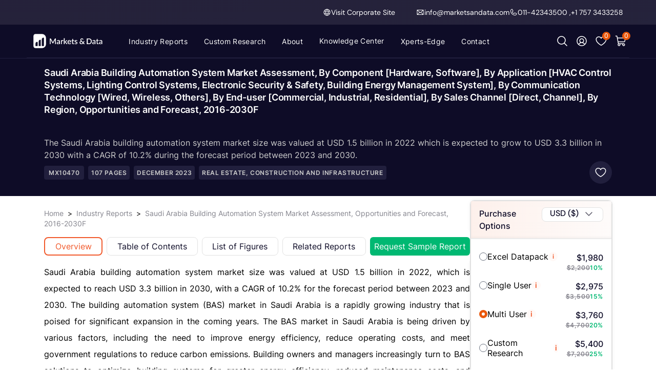

--- FILE ---
content_type: text/html; charset=utf-8
request_url: https://www.marketsandata.com/industry-reports/saudi-arabia-building-automation-system-market
body_size: 29383
content:
<!DOCTYPE html><html lang="en"><head><meta charSet="utf-8"/><meta name="viewport" content="width=device-width"/><title>Saudi Arabia Building Automation System Market Assessment, Opportunities and Forecast, 2016-2030F</title><meta name="description" content="The Saudi Arabia building automation system market size was valued at USD 1.5 billion in 2022 which is expected to grow to USD 3.3 billion in 2030 with a CAGR of 10.2% during the forecast period between 2023 and 2030. "/><meta name="keywords" content="Saudi Arabia Building Automation System Market"/><meta property="og:title" content="Saudi Arabia Building Automation System Market Assessment, Opportunities and Forecast, 2016-2030F"/><meta property="og:description" content="The Saudi Arabia building automation system market size was valued at USD 1.5 billion in 2022 which is expected to grow to USD 3.3 billion in 2030 with a CAGR of 10.2% during the forecast period between 2023 and 2030. "/><meta property="og:type" content="website"/><meta property="og:url" content="https://www.marketsandata.com/industry-reports/saudi-arabia-building-automation-system-market"/><meta property="og:image" content="https://www.marketsandata.com/assets/images/Logo.png"/><meta property="og:site_name" content="Markets and Data"/><link rel="canonical" href="https://www.marketsandata.com/industry-reports/saudi-arabia-building-automation-system-market"/><meta name="robots" content="index,follow"/><meta name="twitter:card" content="Markets and Data"/><meta name="twitter:site" content="https://www.marketsandata.com/industry-reports/saudi-arabia-building-automation-system-market"/><meta name="twitter:title" content="Saudi Arabia Building Automation System Market Assessment, Opportunities and Forecast, 2016-2030F"/><meta name="twitter:description" content="The Saudi Arabia building automation system market size was valued at USD 1.5 billion in 2022 which is expected to grow to USD 3.3 billion in 2030 with a CAGR of 10.2% during the forecast period between 2023 and 2030. "/><meta name="twitter:image" content="marketsandata"/><meta name="msvalidate.01" content="A0BD15632FF85F77462E361215B4B4FA"/><meta name="yandex-verification" content="90f920c3f4cf4928"/><script id="schema" type="application/ld+json">{"@context":"https://schema.org","@type":"BreadcrumbList","itemListElement":[{"@type":"ListItem","position":1,"item":{"@type":"WebPage","@id":"/","name":"Home"}},{"@type":"ListItem","position":2,"item":{"@type":"WebPage","@id":"/industries","name":"Market Analysis"}},{"@type":"ListItem","position":3,"item":{"@type":"WebPage","@id":"/industry-reports/real-estate-construction-and-infrastructure","name":"Real Estate, Construction and Infrastructure"}},{"@type":"ListItem","position":4,"item":{"@type":"WebPage","@id":"/industry-reports/saudi-arabia-building-automation-system-market","name":"Saudi Arabia Building Automation System Market Assessment, Opportunities and Forecast, 2016-2030F"}}]}</script><script id="faq-schema" type="application/ld+json">{"@context":"https://schema.org","@type":"FAQPage","mainEntity":[{"@type":"Question","name":"What are the major drivers influencing the growth of the Saudi Arabia building automation system market?","acceptedAnswer":{"@type":"Answer","text":"The major drivers for the growth of the Saudi Arabia building automation market are technological advancements, rising popularity of IoT-based bas solutions, and increasing demand for smart & sustainable buildings. "}},{"@type":"Question","name":"What are the regions covered in the final report of the Saudi Arabia building automation system market?","acceptedAnswer":{"@type":"Answer","text":"The Saudi Arabia building automation system market is thoroughly studied after segmenting regionally into central, western, northern, eastern, and southern. "}},{"@type":"Question","name":"What is the market size and growth rate of the Saudi Arabia building automation system market?","acceptedAnswer":{"@type":"Answer","text":"Saudi Arabia building automation system market size was valued at USD 1.5 billion in 2022, which is expected to grow to USD 3.3 billion in 2030, with a CAGR of 10.2% during the forecast period between 2023 and 2030."}},{"@type":"Question","name":"Who are the key players operating in the Saudi Arabia building automation system market?","acceptedAnswer":{"@type":"Answer","text":"The key players operating in Saudi Arabia building automation system market are Robert Bosch Middle East FZE, Axis Communications AB., Honeywell International Inc, Mitsubishi Electric Saudi Ltd., KONE Corporation., Siemens AG, United Technologies Corporation, EnOcean GmbH., Emerson Electric Co., and Schneider Electric SE. "}}]}</script><script id="data-schema" type="application/ld+json">{"@context":"https://schema.org/","@type":"Dataset","name":"Saudi Arabia Building Automation System Market Assessment, Opportunities and Forecast, 2016-2030F","description":"The Saudi Arabia building automation system market size was valued at USD 1.5 billion in 2022 which is expected to grow to USD 3.3 billion in 2030 with a CAGR of 10.2% during the forecast period between 2023 and 2030. ","keywords":"Saudi Arabia Building Automation System Market","url":"https://www.marketsandata.com/industry-reports/saudi-arabia-building-automation-system-market","license":"https://www.marketsandata.com/privacy-policy","creator":{"@type":"Organization","url":"https://www.marketsandata.com","name":"Marketsandata","logo":{"@type":"ImageObject","url":"https://www.marketsandata.com/assets/images/Logo.png"}}}</script><meta name="next-head-count" content="23"/><script async="" src="https://www.googletagmanager.com/gtag/js?id=G-9T8Z946VHB"></script><script>
                window.dataLayer = window.dataLayer || [];
                function gtag(){dataLayer.push(arguments);}
                gtag('js', new Date());
                gtag('config', 'G-9T8Z946VHB');
              </script><link rel="preload" href="/_next/static/css/f20f7f4960ad63af.css" as="style"/><link rel="stylesheet" href="/_next/static/css/f20f7f4960ad63af.css" data-n-p=""/><noscript data-n-css=""></noscript><script defer="" nomodule="" src="/_next/static/chunks/polyfills-c67a75d1b6f99dc8.js"></script><script src="https://checkout.razorpay.com/v1/checkout.js" defer="" data-nscript="beforeInteractive"></script><script src="/_next/static/chunks/webpack-f647f617f91a3fff.js" defer=""></script><script src="/_next/static/chunks/framework-5469e251c899b33b.js" defer=""></script><script src="/_next/static/chunks/main-c707feba7a261e74.js" defer=""></script><script src="/_next/static/chunks/pages/_app-cf5e091a79413009.js" defer=""></script><script src="/_next/static/chunks/3a17f596-7c3e49b5dc180147.js" defer=""></script><script src="/_next/static/chunks/3b1baa31-67db1564cd508466.js" defer=""></script><script src="/_next/static/chunks/2633-04476df9d645ce10.js" defer=""></script><script src="/_next/static/chunks/6697-dcef87af4f0c13f4.js" defer=""></script><script src="/_next/static/chunks/5455-5f9cf718f18d1860.js" defer=""></script><script src="/_next/static/chunks/2644-50e6226511614998.js" defer=""></script><script src="/_next/static/chunks/3253-28f6de52479d471c.js" defer=""></script><script src="/_next/static/chunks/9238-d180ee4b9ee663b6.js" defer=""></script><script src="/_next/static/chunks/9402-daa756dc1d221fb9.js" defer=""></script><script src="/_next/static/chunks/1876-2595169b02b73803.js" defer=""></script><script src="/_next/static/chunks/9250-0a888c22dbd63c32.js" defer=""></script><script src="/_next/static/chunks/2740-9b00357b4a2dbd7f.js" defer=""></script><script src="/_next/static/chunks/3739-318242864c3d9267.js" defer=""></script><script src="/_next/static/chunks/8540-1cb61a5f587e674d.js" defer=""></script><script src="/_next/static/chunks/5903-7c7f319e46a86051.js" defer=""></script><script src="/_next/static/chunks/pages/industry-reports/%5Bslug%5D-f9a0668020edb798.js" defer=""></script><script src="/_next/static/RvDPU2onsR94Kkkicw376/_buildManifest.js" defer=""></script><script src="/_next/static/RvDPU2onsR94Kkkicw376/_ssgManifest.js" defer=""></script></head><body><div id="__next"><div class="bg-gray-900 flex flex-col font-dmsans items-start justify-start  w-auto  sm:w-full md:w-full"><div></div><header style="z-index:12" class="sticky top-0 report-details bg-gray-900 border-b border-blue_gray-900 border-solid  flex font-poppins items-center justify-center w-full z-10 px-[52px] md:px-[10px]"><div class="sticky top-0 report-details bg-gray-900 border-b border-blue_gray-900 border-solid  flex font-poppins items-center justify-center w-full z-10 flex font-poppins items-center w-full  max-w-[1280px] justify-between"><div class="flex flex-row gap-6 items-center justify-start w-full  md:w-full"><div class="flex flex-col items-start justify-start w-auto"><div class="flex flex-row gap-[7.18px] items-center justify-center p-[7.18px] w-auto h-30"><a href="/"><img alt="Markets and Data" loading="lazy" width="149" height="40" decoding="async" data-nimg="1" class="h-full  md:ml-10  " style="color:transparent" src="/_next/static/media/logo_name.5eb8e933.svg"/></a></div></div><div class="flex sm:flex-col flex-row sm:gap-5 mx-5 h-16 md:h-auto items-center justify-start w-auto sm:w-full"><div class="flex flex-col h-16 md:h-auto items-center justify-center w-auto"><div class="flex flex-col h-16 md:h-auto items-center justify-center md:px-2 px-4 w-auto"><div class="relative group"><div><a class="text-center hover:text-orange-600 text-sm text-white-A700 tracking-wide w-auto relative " href="/industries"><p class="text-left  font-inter font-normal">Industry Reports</p></a></div></div></div></div><div class="flex flex-col h-16 md:h-auto items-center justify-center w-auto"><div class="flex flex-col h-16 md:h-auto items-center justify-center px-4 w-auto relative"><a class="text-center hover:text-orange-600 text-sm text-white-A700 tracking-wide w-auto relative " href="/custom-research"><p class="text-left  font-inter font-normal">Custom Research</p></a></div></div><div class="flex flex-col h-16 md:h-auto items-center justify-center w-auto"><div class="flex flex-col h-16 md:h-auto items-center justify-center px-4 w-auto relative"><a class="text-center text-sm hover:text-orange-600 text-white-A700 tracking-wide w-auto relative " href="/about-us"><p class="text-left  font-inter font-normal">About</p></a></div></div><div class="flex flex-col h-16 md:h-auto items-center justify-center w-auto"><div class="flex flex-col h-16 md:h-auto items-center justify-center px-4 w-auto"><div class="relative group"><p class="text-left text-center cursor-pointer text-sm text-white-A700  tracking-wide w-auto hover:text-orange-600 font-inter font-normal">Knowledge Center</p></div></div></div><div class="flex flex-col h-16 md:h-auto items-center justify-center w-auto"><div class="flex flex-col h-16 md:h-auto items-center justify-center px-4 w-auto relative"><a class="text-center text-sm hover:text-orange-600 text-white-A700 tracking-wide w-auto relative " href="/xperts-edge"><p class="text-left  font-inter font-normal">Xperts-Edge</p></a></div></div><div class="flex flex-col h-16 md:h-auto items-center justify-center w-auto"><div class="flex flex-col h-16 md:h-auto items-center justify-center px-4 w-auto relative"><a class="text-center text-sm hover:text-orange-600 text-white-A700 tracking-wide w-auto relative " href="/contact-us"><p class="text-left  font-inter font-normal">Contact</p></a></div></div></div></div><div class="flex flex-row gap-6 items-center justify-start w-auto"><div class=" cursor-pointer sm:flex-col flex-row grid grid-cols-4 justify-start w-full" orientation="horizontal"><div class="flex flex-col h-11 md:h-auto items-center justify-center w-11 relative"><img alt="search_icon" loading="lazy" width="24" height="24" decoding="async" data-nimg="1" class="h-6 " style="color:transparent" src="/_next/static/media/img_search_white_a700.15a09344.svg"/></div><div class="flex flex-col h-11 md:h-auto items-center justify-center w-11"><div><img alt="profile" loading="lazy" width="24" height="24" decoding="async" data-nimg="1" class="h-6 " style="color:transparent" src="/_next/static/media/profile_icon.00206113.svg"/></div></div><div class="flex flex-col h-11 md:h-auto items-center justify-center w-11 md:mr-2 relative"><a href="/login"><img alt="wishlist" loading="lazy" width="24" height="24" decoding="async" data-nimg="1" class="h-6 w-6 " style="color:transparent" src="/_next/static/media/heart_outline_white.117c8cfb.svg"/><div class="bg-orange-600 text-white rounded-full px-1 py-0.2 text-xs absolute top-1 right-1" style="color:white">0</div></a></div><a class="flex flex-col h-11 md:h-auto items-center justify-center w-11 relative" href="/cart"><img alt="cart" loading="lazy" width="24" height="24" decoding="async" data-nimg="1" class="h-6 w-6 " style="color:transparent" src="/_next/static/media/img_icon_1.98495d18.svg"/><div class="bg-orange-600 text-white rounded-full px-1 py-0.2 text-xs absolute top-1 right-1" style="color:white"></div></a></div></div></div></header><div class="w-full"><div class="top-16 md:px-12 px-[86px] sm:px-5 flex items-start justify-center w-full bg-gray-900 p-4 sticky" style="z-index:11"><h1 class="text-left leading-[24.00px] text-white-A700 font-inter text-left font-semibold max-w-[1280px] md:max-w-full text-lg text-white-A700 tracking-[-0.18px] overflow-hidden  font-inter font-semibold">Saudi Arabia Building Automation System Market Assessment, By Component [Hardware, Software], By Application [HVAC Control Systems, Lighting Control Systems, Electronic Security &amp; Safety, Building Energy Management System], By Communication Technology [Wired, Wireless, Others], By End-user [Commercial, Industrial, Residential], By Sales Channel [Direct, Channel], By Region, Opportunities and Forecast, 2016-2030F</h1></div><div class="bg-gray-900 flex flex-col font-inter items-start justify-center md:px-12 px-[86px] sm:px-5 py-6 w-full"><div class="flex flex-col items-start justify-center max-w-[1280px] mx-auto w-full"><div class="flex flex-col gap-3 sticky top-16 bg-bg-gray-900 items-start justify-center w-full"><p class="text-left leading-[150.00%] flex items-start justify-start md:max-w-full text-base text-blue_gray-100 font-inter font-normal">The Saudi Arabia building automation system market size was valued at USD 1.5 billion in 2022 which is expected to grow to USD 3.3 billion in 2030 with a CAGR of 10.2% during the forecast period between 2023 and 2030. </p><div class="flex gap-2 items-center justify-between w-full"><div class="flex flex-row md:flex-col md:gap-2 gap-2 items-start justify-start w-auto"><button class="transition-all duration-300 group bg-blue_gray-900 text-blue_gray-100  cursor-default  font-semibold leading-[normal] min-w-[78px] rounded text-center text-xs mr-2 tracking-[0.60px] uppercase  p-1.5">MX10470</button><button class="transition-all duration-300 group bg-blue_gray-900 text-blue_gray-100  cursor-default font-semibold leading-[normal] min-w-[78px] rounded text-center text-xs mr-2  tracking-[0.60px] uppercase  p-1.5">107<!-- --> Pages</button><button class="transition-all duration-300 group bg-blue_gray-900 text-blue_gray-100  cursor-default font-semibold leading-[normal] min-w-[78px] rounded text-center text-xs mr-2  tracking-[0.60px] uppercase  p-1.5">December 2023</button><button class="transition-all duration-300 group bg-blue_gray-900 text-blue_gray-100  cursor-ponter font-semibold leading-[normal] min-w-[90px] rounded text-center text-xs tracking-[0.60px] uppercase  p-1.5">Real Estate, Construction and Infrastructure</button></div><div class="flex flex-col items-center justify-start w-11"><div class="group flex flex-col h-11 md:h-auto items-start justify-between w-11"><button class="transition-all duration-300 group bg-blue_gray-900 hover:bg-white-A700 hover:text-black-900 text-blue_gray-100  flex h-11 items-center justify-center w-11 transition-transform transform group-hover:scale-110 rounded-[50%] p-2.5"><img alt="icon" loading="lazy" width="24" height="24" decoding="async" data-nimg="1" class="h-6 transform transition-transform group-hover:invert" style="color:transparent" src="/_next/static/media/img_icon_24x24.041b75bc.svg"/></button></div></div></div></div></div></div><div class="bg-white-A700 flex justify-center md:px-0 px-[86px]"><div class=" flex md:flex-col max-w-[1280px] lg:flex-row flex-row font-inter gap-6 items-start justify-between mx-auto sm:px-0 w-full"><div class="bg-white-A700 flex flex-1 flex-col gap-10 items-start mx-auto justify-start md:px-5 py-6 min-w-[75%] max-w-[100%]"><div class="bg-white-A700 flex flex-row flex-wrap gap-4 items-start justify-start w-full"><p class="text-left text-sm w-full break-words undefined"><span><a href="/" class="text-blue_gray-400_01 hover:underline">Home</a></span><span class="mx-2">&gt;</span><span><a href="/industries" class="text-blue_gray-400_01 hover:underline">Industry Reports</a></span><span class="mx-2">&gt;</span><span><a class="text-blue_gray-400_01 hover:underline">Saudi Arabia Building Automation System Market Assessment, Opportunities and Forecast, 2016-2030F</a></span></p><div class="navbar flex sticky bg-white-A700 rounded-lg py-4 md:top-12 top-[135px] z-10 w-full"><div class="flex flex-row justify-between h-full overflow-y-auto whitespace-nowrap w-full"><div class="button-container flex justify-around w-full"><button class="transition-all duration-300 group border-2 border-deep_orange-600 border-solid hover:text-white-A700 text-deep_orange-600 hover:bg-deep_orange-600  flex-grow mr-2 justify-between inline-block rounded-lg p-1.5"><h3>Overview</h3></button><button class="transition-all duration-300 group border border-gray-300 border-solid text-gray-900 hover:bg-gray-100  flex-grow mr-2 justify-between inline-block rounded-lg p-1.5"><h3>Table of Contents</h3></button><button class="transition-all duration-300 group border border-gray-300 border-solid text-gray-900 hover:bg-gray-100  flex-grow mr-2 justify-between inline-block rounded-lg p-1.5"><h3>List of Figures</h3></button><button class="transition-all duration-300 group border border-gray-300 border-solid text-gray-900 hover:bg-gray-100  flex-grow mr-2 justify-between inline-block rounded-lg p-1.5"><h3>Related Reports</h3></button></div><div class="text-white-A700 bg-green-A700 rounded-md flex items-center justify-center" style="position:relative"><a href="/industry-reports/saudi-arabia-building-automation-system-market/sample-request"><button class="transition-all duration-300 group   px-2 rounded-lg p-1.5" style="z-index:999">Request Sample Report</button></a></div></div></div><div class=" overview-section flex flex-col gap-10 items-start justify-start w-full"><div class="overflow-x-auto report-content text-justify font-sans text-base mx-auto w-full max-w-full break-words whitespace-normal"><p style="margin-bottom: 15.0pt; text-align: justify;"><a name="_Hlk135233103"></a><span lang="EN-US" style="font-size: 11.0pt; font-family: 'Calibri',sans-serif; mso-ascii-theme-font: minor-latin; mso-hansi-theme-font: minor-latin; mso-bidi-theme-font: minor-latin; color: black; mso-themecolor: text1;">Saudi Arabia building automation system market<strong> </strong>size was valued at USD 1.5 billion in 2022, which is expected to reach USD 3.3 billion in 2030, with a CAGR of 10.2% for the forecast period between 2023 and 2030.</span><span lang="EN-US" style="font-size: 11.0pt; font-family: 'Calibri',sans-serif; mso-ascii-theme-font: minor-latin; mso-hansi-theme-font: minor-latin; mso-bidi-theme-font: minor-latin; color: black; mso-themecolor: text1;"> </span><span lang="EN-US" style="font-size: 11.0pt; font-family: 'Calibri',sans-serif; mso-ascii-theme-font: minor-latin; mso-hansi-theme-font: minor-latin; mso-bidi-theme-font: minor-latin;">The building automation system (BAS) market in Saudi Arabia is a rapidly growing industry that is poised for significant expansion in the coming years. The BAS market in Saudi Arabia is being driven by various factors, including the need to improve energy efficiency, reduce operating costs, and meet government regulations to reduce carbon emissions. Building owners and managers increasingly turn to BAS solutions to optimize building systems for greater energy efficiency, reduced maintenance costs, and improved occupant comfort.</span></p>
<p style="margin-bottom: 15.0pt; text-align: justify;"><span lang="EN-US" style="font-size: 11.0pt; font-family: 'Calibri',sans-serif; mso-ascii-theme-font: minor-latin; mso-hansi-theme-font: minor-latin; mso-bidi-theme-font: minor-latin;">In addition, the growth of smart building technologies, such as the Internet of Things (IoT) and artificial intelligence (AI), is driving the development of more advanced and integrated BAS solutions. These solutions can provide real-time data on energy consumption, temperature, air quality, and occupancy levels, which can be analyzed using AI algorithms to optimize building systems for greater efficiency and comfort. Furthermore, the increasing focus on occupant health and safety, particularly in the wake of the COVID-19 pandemic, is driving the demand for BAS solutions that can provide touchless controls for lighting, temperature, and other building systems, as well as monitoring systems that can detect and address indoor air quality issues. </span></p>
<p style="margin-bottom: 15.0pt; text-align: justify;"><strong><span lang="EN-US" style="font-size: 11.0pt; font-family: 'Calibri',sans-serif; mso-ascii-theme-font: minor-latin; mso-hansi-theme-font: minor-latin; mso-bidi-theme-font: minor-latin; color: #343541;">Technological Advancements have Driven the Market </span></strong></p>
<p style="text-align: justify;"><span lang="EN-US" style="font-size: 11.0pt; font-family: 'Calibri',sans-serif; mso-ascii-theme-font: minor-latin; mso-hansi-theme-font: minor-latin; mso-bidi-theme-font: minor-latin;">The Saudi Arabia building automation system market is undergoing significant technological advancements, integrating various building systems like lighting, HVAC, and security through the Internet of Things (IoT). Artificial intelligence and machine learning make BAS more intelligent, enabling better decision-making, optimizing energy consumption, reducing cost, and enhancing occupant comfort. Additionally, adopting cloud-based solutions and wireless connectivity are making the system more flexible, scalable, and accessible. Overall, these technological advancements are driving the growth of the BAS market in Saudi Arabia, as organizations look to leverage these innovations to improve their building operations.&nbsp;Like, KNX Association is the originator and proprietor of KNX technology, it is globally recognized as the standard for home and building automation applications. It encompasses many functions, from lighting and curtain control to security systems, HVAC (heating, ventilation, and air conditioning), monitoring, energy management, alarms, water control, metering, household appliances, audio systems, and much more. Notably, this technology can be seamlessly integrated into new and pre-existing residential and commercial structures.</span></p>
<p style="text-align: justify;"><strong><span lang="EN-US" style="font-size: 11.0pt; font-family: 'Calibri',sans-serif; mso-ascii-theme-font: minor-latin; mso-hansi-theme-font: minor-latin; mso-bidi-theme-font: minor-latin;">Rising Popularity of IoT-based Building Automation System Solutions </span></strong></p>
<p style="text-align: justify;"><span lang="EN-US" style="font-size: 11.0pt; font-family: 'Calibri',sans-serif; mso-ascii-theme-font: minor-latin; mso-hansi-theme-font: minor-latin; mso-bidi-theme-font: minor-latin;">The Saudi Arabia Building Automation System Market is currently witnessing a remarkable surge in demand, primarily propelled by the increasing adoption of Internet of Things (IoT)-based solutions. These innovative BAS solutions are reshaping the landscape of building systems management and control. IoT integration plays a pivotal role in these systems, enabling real-time data collection and analysis, which in turn allows for more precise monitoring and control of critical building functions like lighting, HVAC, security, and energy management.</span></p>
<p style="text-align: justify;"><span lang="EN-US" style="font-size: 11.0pt; font-family: 'Calibri',sans-serif; mso-ascii-theme-font: minor-latin; mso-hansi-theme-font: minor-latin; mso-bidi-theme-font: minor-latin;">IoT-driven solutions become more attractive due to their capacity to significantly enhance energy efficiency, curtail operational costs, and elevate the comfort levels of building occupants. Furthermore, Saudi Arabia's strong commitment to the development of smart cities and sustainable infrastructure aligns seamlessly with the capabilities offered by IoT-driven BAS solutions. This positions them as a vital facilitator for the creation of intelligent and eco-friendly buildings that cater to the nation's evolving requirements for modern, efficient, and sustainable infrastructure. Consequently, the adoption of IoT-based BAS solutions is expected to maintain its upward trajectory in Saudi Arabia market.</span></p>
<p style="text-align: justify;"><strong><span lang="EN-US" style="font-size: 11.0pt; font-family: 'Calibri',sans-serif; mso-ascii-theme-font: minor-latin; mso-hansi-theme-font: minor-latin; mso-bidi-theme-font: minor-latin; color: #1f1f1f; background: white;">Increasing Demand for Smart &amp; Sustainable Buildings </span></strong></p>
<p style="text-align: justify;"><span lang="EN-US" style="font-size: 11.0pt; font-family: 'Calibri',sans-serif; mso-ascii-theme-font: minor-latin; mso-hansi-theme-font: minor-latin; mso-bidi-theme-font: minor-latin;">Due to environmental awareness and energy efficiency, Saudi Arabia's building automation market is shifting towards sustainability and smart building solutions. This shift is driven by Vision 2030, a national vision promoting sustainability and technological advancement. Smart building technologies, including advanced HVAC controls, intelligent lighting systems, and integrated security measures, are essential for modern construction endeavors. As the nation wholeheartedly embraces sustainable development principles, the building automation system market stands on the cusp of substantial growth. It offers innovative solutions that align seamlessly with Saudi Arabia's vision for a greener, more intelligent future. </span></p>
<p style="text-align: justify;"><span lang="EN-US" style="font-size: 11.0pt; font-family: 'Calibri',sans-serif; mso-ascii-theme-font: minor-latin; mso-hansi-theme-font: minor-latin; mso-bidi-theme-font: minor-latin;">In 2022, Schneider Electric garnered the esteemed "Best Engineering Design for a Zero Carbon Smart Building" award, a testament to its leadership in sustainability, digital transformation, and energy management. This accolade recognized by Fast Company magazine underscores Schneider Electric's unwavering dedication to crafting eco-friendly smart buildings and delivering cutting-edge technology for efficient energy management in low-energy structures. Schneider Electric's prominence in energy management, digital transformation, and automation amplifies the significance of its recognition. </span></p>
<p class="MsoNormal" style="line-height: normal;"><strong><span lang="EN-US" style="mso-bidi-font-family: Calibri; mso-bidi-theme-font: minor-latin;">Impact of COVID-19 </span></strong></p>
<p style="margin-bottom: 15.0pt; text-align: justify;"><span lang="EN-US" style="font-size: 11.0pt; font-family: 'Calibri',sans-serif; mso-ascii-theme-font: minor-latin; mso-hansi-theme-font: minor-latin; mso-bidi-theme-font: minor-latin;">The pandemic has accelerated the development of building automation systems (BAS) in Saudi Arabia, focusing on touchless controls and smart technologies to minimize virus transmission. BAS solutions offer touchless controls for lighting, temperature, and other building systems and monitoring systems to detect and address indoor air quality issues. They optimize building systems for better ventilation and air quality, reducing the risk of virus transmission. The pandemic has highlighted the importance of energy efficiency and sustainability as building owners and managers seek to reduce operating costs and improve environmental sustainability. BAS solutions are being used to optimize building systems.</span></p>
<p class="MsoNormal" style="text-align: center;" align="center"><strong><span lang="EN-US">Saudi Arabia Building Automation System Market: Report Scope</span></strong></p>
<p class="MsoNormal" style="text-align: justify;"><a name="_Hlk135225727"></a><strong><span lang="EN-US">&ldquo;Saudi Arabia Building Automation System Market Assessment, Opportunities and Forecast, 2016-2030F&rdquo;</span></strong><span lang="EN-US">, is a comprehensive report by Markets and Data, providing in-depth analysis and qualitative &amp; quantitative assessment of the current state of the Saudi Arabia Building Automation market, industry dynamics, and challenges. The report includes market size, segmental shares, growth trends, COVID-19 and opportunities, and forecast between 2023 and 2030. Additionally, the report profiles the leading players in the industry mentioning their respective market share, business model, competitive intelligence, etc.</span></p>
<table class="MsoTable15Grid2Accent1" style="border-collapse: collapse; border: none; mso-border-top-alt: solid #8EAADB .25pt; mso-border-top-themecolor: accent1; mso-border-top-themetint: 153; mso-border-bottom-alt: solid #8EAADB .25pt; mso-border-bottom-themecolor: accent1; mso-border-bottom-themetint: 153; mso-yfti-tbllook: 1184; mso-padding-alt: 0cm 5.4pt 0cm 5.4pt;" border="1" cellspacing="0" cellpadding="0">
<tbody>
<tr style="mso-yfti-irow: -1; mso-yfti-firstrow: yes; mso-yfti-lastfirstrow: yes; height: 1.0cm;">
<td style="width: 225.4pt; border: none; border-bottom: solid #8EAADB 1.5pt; mso-border-bottom-themecolor: accent1; mso-border-bottom-themetint: 153; background: #4472C4; mso-background-themecolor: accent1; padding: 0cm 5.4pt 0cm 5.4pt; height: 1.0cm;" width="301">
<p class="MsoNormal" style="margin-bottom: 0cm; line-height: normal; mso-yfti-cnfc: 5;"><a name="_Hlk135225964"></a><strong><span lang="EN-US" style="mso-bidi-font-family: Calibri; mso-bidi-theme-font: minor-latin; color: black; mso-themecolor: text1; mso-font-kerning: 0pt; mso-ligatures: none;">Report Attribute</span></strong></p>
</td>
<td style="width: 225.4pt; border: none; border-bottom: solid #8EAADB 1.5pt; mso-border-bottom-themecolor: accent1; mso-border-bottom-themetint: 153; background: #4472C4; mso-background-themecolor: accent1; padding: 0cm 5.4pt 0cm 5.4pt; height: 1.0cm;" width="301">
<p class="MsoNormal" style="margin-bottom: 0cm; line-height: normal; mso-yfti-cnfc: 1;"><span style="mso-bookmark: _Hlk135225964;"><strong><span lang="EN-US" style="mso-bidi-font-family: Calibri; mso-bidi-theme-font: minor-latin; color: black; mso-themecolor: text1; mso-font-kerning: 0pt; mso-ligatures: none;">Details</span></strong></span></p>
</td>
</tr>
<tr style="mso-yfti-irow: 0; height: 1.0cm;">
<td style="width: 225.4pt; border-top: none; border-left: none; border-bottom: solid #8EAADB 1.0pt; mso-border-bottom-themecolor: accent1; mso-border-bottom-themetint: 153; border-right: solid #8EAADB 1.0pt; mso-border-right-themecolor: accent1; mso-border-right-themetint: 153; mso-border-top-alt: solid #8EAADB .25pt; mso-border-top-themecolor: accent1; mso-border-top-themetint: 153; mso-border-bottom-alt: solid #8EAADB .25pt; mso-border-right-alt: solid #8EAADB .25pt; background: #D9E2F3; mso-background-themecolor: accent1; mso-background-themetint: 51; padding: 0cm 5.4pt 0cm 5.4pt; height: 1.0cm;" width="301">
<p class="MsoNormal" style="margin-bottom: 0cm; line-height: normal; mso-yfti-cnfc: 68;"><span style="mso-bookmark: _Hlk135225964;"><span lang="EN-US" style="mso-bidi-font-family: Calibri; mso-bidi-theme-font: minor-latin; color: black; mso-themecolor: text1; mso-font-kerning: 0pt; mso-ligatures: none;">Base Year of the Analysis</span></span></p>
</td>
<td style="width: 225.4pt; border: none; border-bottom: solid #8EAADB 1.0pt; mso-border-bottom-themecolor: accent1; mso-border-bottom-themetint: 153; mso-border-top-alt: solid #8EAADB .25pt; mso-border-top-themecolor: accent1; mso-border-top-themetint: 153; mso-border-left-alt: solid #8EAADB .25pt; mso-border-left-themecolor: accent1; mso-border-left-themetint: 153; mso-border-bottom-alt: solid #8EAADB .25pt; background: #D9E2F3; mso-background-themecolor: accent1; mso-background-themetint: 51; padding: 0cm 5.4pt 0cm 5.4pt; height: 1.0cm;" width="301">
<p class="MsoNormal" style="margin-bottom: 0cm; line-height: normal; mso-yfti-cnfc: 64;"><span style="mso-bookmark: _Hlk135225964;"><span lang="EN-US" style="mso-bidi-font-family: Calibri; mso-bidi-theme-font: minor-latin; color: black; mso-themecolor: text1; mso-font-kerning: 0pt; mso-ligatures: none;">2022</span></span></p>
</td>
</tr>
<tr style="mso-yfti-irow: 1; height: 1.0cm;">
<td style="width: 225.4pt; border-top: none; border-left: none; border-bottom: solid #8EAADB 1.0pt; mso-border-bottom-themecolor: accent1; mso-border-bottom-themetint: 153; border-right: solid #8EAADB 1.0pt; mso-border-right-themecolor: accent1; mso-border-right-themetint: 153; mso-border-top-alt: solid #8EAADB .25pt; mso-border-top-themecolor: accent1; mso-border-top-themetint: 153; mso-border-bottom-alt: solid #8EAADB .25pt; mso-border-right-alt: solid #8EAADB .25pt; padding: 0cm 5.4pt 0cm 5.4pt; height: 1.0cm;" width="301">
<p class="MsoNormal" style="margin-bottom: 0cm; line-height: normal; mso-yfti-cnfc: 4;"><span style="mso-bookmark: _Hlk135225964;"><span lang="EN-US" style="mso-bidi-font-family: Calibri; mso-bidi-theme-font: minor-latin; color: black; mso-themecolor: text1; mso-font-kerning: 0pt; mso-ligatures: none;">Historical Period</span></span></p>
</td>
<td style="width: 225.4pt; border: none; border-bottom: solid #8EAADB 1.0pt; mso-border-bottom-themecolor: accent1; mso-border-bottom-themetint: 153; mso-border-top-alt: solid #8EAADB .25pt; mso-border-top-themecolor: accent1; mso-border-top-themetint: 153; mso-border-left-alt: solid #8EAADB .25pt; mso-border-left-themecolor: accent1; mso-border-left-themetint: 153; mso-border-bottom-alt: solid #8EAADB .25pt; padding: 0cm 5.4pt 0cm 5.4pt; height: 1.0cm;" width="301">
<p class="MsoNormal" style="margin-bottom: 0cm; line-height: normal;"><span style="mso-bookmark: _Hlk135225964;"><span lang="EN-US" style="mso-bidi-font-family: Calibri; mso-bidi-theme-font: minor-latin; color: black; mso-themecolor: text1; mso-font-kerning: 0pt; mso-ligatures: none;">2016-2021</span></span></p>
</td>
</tr>
<tr style="mso-yfti-irow: 2; height: 1.0cm;">
<td style="width: 225.4pt; border-top: none; border-left: none; border-bottom: solid #8EAADB 1.0pt; mso-border-bottom-themecolor: accent1; mso-border-bottom-themetint: 153; border-right: solid #8EAADB 1.0pt; mso-border-right-themecolor: accent1; mso-border-right-themetint: 153; mso-border-top-alt: solid #8EAADB .25pt; mso-border-top-themecolor: accent1; mso-border-top-themetint: 153; mso-border-bottom-alt: solid #8EAADB .25pt; mso-border-right-alt: solid #8EAADB .25pt; background: #D9E2F3; mso-background-themecolor: accent1; mso-background-themetint: 51; padding: 0cm 5.4pt 0cm 5.4pt; height: 1.0cm;" width="301">
<p class="MsoNormal" style="margin-bottom: 0cm; line-height: normal; mso-yfti-cnfc: 68;"><span style="mso-bookmark: _Hlk135225964;"><span lang="EN-US" style="mso-bidi-font-family: Calibri; mso-bidi-theme-font: minor-latin; color: black; mso-themecolor: text1; mso-font-kerning: 0pt; mso-ligatures: none;">Forecast Period</span></span></p>
</td>
<td style="width: 225.4pt; border: none; border-bottom: solid #8EAADB 1.0pt; mso-border-bottom-themecolor: accent1; mso-border-bottom-themetint: 153; mso-border-top-alt: solid #8EAADB .25pt; mso-border-top-themecolor: accent1; mso-border-top-themetint: 153; mso-border-left-alt: solid #8EAADB .25pt; mso-border-left-themecolor: accent1; mso-border-left-themetint: 153; mso-border-bottom-alt: solid #8EAADB .25pt; background: #D9E2F3; mso-background-themecolor: accent1; mso-background-themetint: 51; padding: 0cm 5.4pt 0cm 5.4pt; height: 1.0cm;" width="301">
<p class="MsoNormal" style="margin-bottom: 0cm; line-height: normal; mso-yfti-cnfc: 64;"><span style="mso-bookmark: _Hlk135225964;"><span lang="EN-US" style="mso-bidi-font-family: Calibri; mso-bidi-theme-font: minor-latin; color: black; mso-themecolor: text1; mso-font-kerning: 0pt; mso-ligatures: none;">2023-2030</span></span></p>
</td>
</tr>
<tr style="mso-yfti-irow: 3; height: 1.0cm;">
<td style="width: 225.4pt; border-top: none; border-left: none; border-bottom: solid #8EAADB 1.0pt; mso-border-bottom-themecolor: accent1; mso-border-bottom-themetint: 153; border-right: solid #8EAADB 1.0pt; mso-border-right-themecolor: accent1; mso-border-right-themetint: 153; mso-border-top-alt: solid #8EAADB .25pt; mso-border-top-themecolor: accent1; mso-border-top-themetint: 153; mso-border-bottom-alt: solid #8EAADB .25pt; mso-border-right-alt: solid #8EAADB .25pt; padding: 0cm 5.4pt 0cm 5.4pt; height: 1.0cm;" width="301">
<p class="MsoNormal" style="margin-bottom: 0cm; line-height: normal; mso-yfti-cnfc: 4;"><span style="mso-bookmark: _Hlk135225964;"><span lang="EN-US" style="mso-bidi-font-family: Calibri; mso-bidi-theme-font: minor-latin; color: black; mso-themecolor: text1; mso-font-kerning: 0pt; mso-ligatures: none;">Projected Growth Rate</span></span></p>
</td>
<td style="width: 225.4pt; border: none; border-bottom: solid #8EAADB 1.0pt; mso-border-bottom-themecolor: accent1; mso-border-bottom-themetint: 153; mso-border-top-alt: solid #8EAADB .25pt; mso-border-top-themecolor: accent1; mso-border-top-themetint: 153; mso-border-left-alt: solid #8EAADB .25pt; mso-border-left-themecolor: accent1; mso-border-left-themetint: 153; mso-border-bottom-alt: solid #8EAADB .25pt; padding: 0cm 5.4pt 0cm 5.4pt; height: 1.0cm;" width="301">
<p class="MsoNormal" style="margin-bottom: 0cm; line-height: normal;"><span style="mso-bookmark: _Hlk135225964;"><span lang="EN-US" style="mso-bidi-font-family: Calibri; mso-bidi-theme-font: minor-latin; color: black; mso-themecolor: text1; mso-font-kerning: 0pt; mso-ligatures: none;">CAGR of 10.2% between 2023 and 2030</span></span></p>
</td>
</tr>
<tr style="mso-yfti-irow: 4; height: 1.0cm;">
<td style="width: 225.4pt; border-top: none; border-left: none; border-bottom: solid #8EAADB 1.0pt; mso-border-bottom-themecolor: accent1; mso-border-bottom-themetint: 153; border-right: solid #8EAADB 1.0pt; mso-border-right-themecolor: accent1; mso-border-right-themetint: 153; mso-border-top-alt: solid #8EAADB .25pt; mso-border-top-themecolor: accent1; mso-border-top-themetint: 153; mso-border-bottom-alt: solid #8EAADB .25pt; mso-border-right-alt: solid #8EAADB .25pt; background: #D9E2F3; mso-background-themecolor: accent1; mso-background-themetint: 51; padding: 0cm 5.4pt 0cm 5.4pt; height: 1.0cm;" width="301">
<p class="MsoNormal" style="margin-bottom: 0cm; line-height: normal; mso-yfti-cnfc: 68;"><span style="mso-bookmark: _Hlk135225964;"><span lang="EN-US" style="mso-bidi-font-family: Calibri; mso-bidi-theme-font: minor-latin; color: black; mso-themecolor: text1; mso-font-kerning: 0pt; mso-ligatures: none;">Revenue Forecast in 2030</span></span></p>
</td>
<td style="width: 225.4pt; border: none; border-bottom: solid #8EAADB 1.0pt; mso-border-bottom-themecolor: accent1; mso-border-bottom-themetint: 153; mso-border-top-alt: solid #8EAADB .25pt; mso-border-top-themecolor: accent1; mso-border-top-themetint: 153; mso-border-left-alt: solid #8EAADB .25pt; mso-border-left-themecolor: accent1; mso-border-left-themetint: 153; mso-border-bottom-alt: solid #8EAADB .25pt; background: #D9E2F3; mso-background-themecolor: accent1; mso-background-themetint: 51; padding: 0cm 5.4pt 0cm 5.4pt; height: 1.0cm;" width="301">
<p class="MsoNormal" style="margin-bottom: 0cm; line-height: normal; mso-yfti-cnfc: 64;"><span style="mso-bookmark: _Hlk135225964;"><span lang="EN-US" style="mso-bidi-font-family: Calibri; mso-bidi-theme-font: minor-latin; color: black; mso-themecolor: text1; mso-font-kerning: 0pt; mso-ligatures: none;">USD 3.3 billion</span></span></p>
</td>
</tr>
<tr style="mso-yfti-irow: 5; height: 1.0cm;">
<td style="width: 225.4pt; border-top: none; border-left: none; border-bottom: solid #8EAADB 1.0pt; mso-border-bottom-themecolor: accent1; mso-border-bottom-themetint: 153; border-right: solid #8EAADB 1.0pt; mso-border-right-themecolor: accent1; mso-border-right-themetint: 153; mso-border-top-alt: solid #8EAADB .25pt; mso-border-top-themecolor: accent1; mso-border-top-themetint: 153; mso-border-bottom-alt: solid #8EAADB .25pt; mso-border-right-alt: solid #8EAADB .25pt; padding: 0cm 5.4pt 0cm 5.4pt; height: 1.0cm;" width="301">
<p class="MsoNormal" style="margin-bottom: 0cm; line-height: normal; mso-yfti-cnfc: 4;"><span style="mso-bookmark: _Hlk135225964;"><span lang="EN-US" style="mso-bidi-font-family: Calibri; mso-bidi-theme-font: minor-latin; color: black; mso-themecolor: text1; mso-font-kerning: 0pt; mso-ligatures: none;">Units</span></span></p>
</td>
<td style="width: 225.4pt; border: none; border-bottom: solid #8EAADB 1.0pt; mso-border-bottom-themecolor: accent1; mso-border-bottom-themetint: 153; mso-border-top-alt: solid #8EAADB .25pt; mso-border-top-themecolor: accent1; mso-border-top-themetint: 153; mso-border-left-alt: solid #8EAADB .25pt; mso-border-left-themecolor: accent1; mso-border-left-themetint: 153; mso-border-bottom-alt: solid #8EAADB .25pt; padding: 0cm 5.4pt 0cm 5.4pt; height: 1.0cm;" width="301">
<p class="MsoNormal" style="margin-bottom: 0cm; line-height: normal;"><span style="mso-bookmark: _Hlk135225964;"><span lang="EN-US" style="mso-bidi-font-family: Calibri; mso-bidi-theme-font: minor-latin; color: black; mso-themecolor: text1; mso-font-kerning: 0pt; mso-ligatures: none;">Revenue in USD billion </span></span></p>
</td>
</tr>
<tr style="mso-yfti-irow: 6; height: 1.0cm;">
<td style="width: 225.4pt; border-top: none; border-left: none; border-bottom: solid #8EAADB 1.0pt; mso-border-bottom-themecolor: accent1; mso-border-bottom-themetint: 153; border-right: solid #8EAADB 1.0pt; mso-border-right-themecolor: accent1; mso-border-right-themetint: 153; mso-border-top-alt: solid #8EAADB .25pt; mso-border-top-themecolor: accent1; mso-border-top-themetint: 153; mso-border-bottom-alt: solid #8EAADB .25pt; mso-border-right-alt: solid #8EAADB .25pt; background: #D9E2F3; mso-background-themecolor: accent1; mso-background-themetint: 51; padding: 0cm 5.4pt 0cm 5.4pt; height: 1.0cm;" width="301">
<p class="MsoNormal" style="margin-bottom: 0cm; line-height: normal; mso-yfti-cnfc: 68;"><span style="mso-bookmark: _Hlk135225964;"><span lang="EN-US" style="mso-bidi-font-family: Calibri; mso-bidi-theme-font: minor-latin; color: black; mso-themecolor: text1; mso-font-kerning: 0pt; mso-ligatures: none;">Segments Covered</span></span></p>
</td>
<td style="width: 225.4pt; border: none; border-bottom: solid #8EAADB 1.0pt; mso-border-bottom-themecolor: accent1; mso-border-bottom-themetint: 153; mso-border-top-alt: solid #8EAADB .25pt; mso-border-top-themecolor: accent1; mso-border-top-themetint: 153; mso-border-left-alt: solid #8EAADB .25pt; mso-border-left-themecolor: accent1; mso-border-left-themetint: 153; mso-border-bottom-alt: solid #8EAADB .25pt; background: #D9E2F3; mso-background-themecolor: accent1; mso-background-themetint: 51; padding: 0cm 5.4pt 0cm 5.4pt; height: 1.0cm;" width="301">
<p class="MsoNormal" style="margin-bottom: 0cm; line-height: normal; mso-yfti-cnfc: 64;"><span style="mso-bookmark: _Hlk135225964;"><strong><span lang="EN-US" style="font-family: 'Calibri',sans-serif; mso-ascii-theme-font: minor-latin; mso-hansi-theme-font: minor-latin; mso-bidi-theme-font: minor-latin; color: black; mso-themecolor: text1; mso-font-kerning: 0pt; mso-ligatures: none;">Component, Application, Communication Technology, End-user, Sales Channel</span></strong></span></p>
</td>
</tr>
<tr style="mso-yfti-irow: 7; height: 1.0cm;">
<td style="width: 225.4pt; border-top: none; border-left: none; border-bottom: solid #8EAADB 1.0pt; mso-border-bottom-themecolor: accent1; mso-border-bottom-themetint: 153; border-right: solid #8EAADB 1.0pt; mso-border-right-themecolor: accent1; mso-border-right-themetint: 153; mso-border-top-alt: solid #8EAADB .25pt; mso-border-top-themecolor: accent1; mso-border-top-themetint: 153; mso-border-bottom-alt: solid #8EAADB .25pt; mso-border-right-alt: solid #8EAADB .25pt; padding: 0cm 5.4pt 0cm 5.4pt; height: 1.0cm;" width="301">
<p class="MsoNormal" style="margin-bottom: 0cm; line-height: normal; mso-yfti-cnfc: 4;"><span style="mso-bookmark: _Hlk135225964;"><span lang="EN-US" style="mso-bidi-font-family: Calibri; mso-bidi-theme-font: minor-latin; color: black; mso-themecolor: text1; mso-font-kerning: 0pt; mso-ligatures: none;">Regions Covered</span></span></p>
</td>
<td style="width: 225.4pt; border: none; border-bottom: solid #8EAADB 1.0pt; mso-border-bottom-themecolor: accent1; mso-border-bottom-themetint: 153; mso-border-top-alt: solid #8EAADB .25pt; mso-border-top-themecolor: accent1; mso-border-top-themetint: 153; mso-border-left-alt: solid #8EAADB .25pt; mso-border-left-themecolor: accent1; mso-border-left-themetint: 153; mso-border-bottom-alt: solid #8EAADB .25pt; padding: 0cm 5.4pt 0cm 5.4pt; height: 1.0cm;" width="301">
<p class="MsoNormal" style="margin-bottom: 0cm; line-height: 105%;"><span style="mso-bookmark: _Hlk135225964;"><span lang="EN-US" style="mso-bidi-font-family: Calibri; mso-bidi-theme-font: minor-latin; mso-font-kerning: 0pt; mso-ligatures: none;">Central, Western, Northern, Eastern, Southern </span></span></p>
</td>
</tr>
<tr style="mso-yfti-irow: 8; height: 1.0cm;">
<td style="width: 225.4pt; border-top: none; border-left: none; border-bottom: solid #8EAADB 1.0pt; mso-border-bottom-themecolor: accent1; mso-border-bottom-themetint: 153; border-right: solid #8EAADB 1.0pt; mso-border-right-themecolor: accent1; mso-border-right-themetint: 153; mso-border-top-alt: solid #8EAADB .25pt; mso-border-top-themecolor: accent1; mso-border-top-themetint: 153; mso-border-bottom-alt: solid #8EAADB .25pt; mso-border-right-alt: solid #8EAADB .25pt; background: #D9E2F3; mso-background-themecolor: accent1; mso-background-themetint: 51; padding: 0cm 5.4pt 0cm 5.4pt; height: 1.0cm;" width="301">
<p class="MsoNormal" style="margin-bottom: 0cm; line-height: normal; mso-yfti-cnfc: 68;"><span style="mso-bookmark: _Hlk135225964;"><a name="_Hlk145927715"></a><span lang="EN-US" style="mso-bidi-font-family: Calibri; mso-bidi-theme-font: minor-latin; color: black; mso-themecolor: text1; mso-font-kerning: 0pt; mso-ligatures: none;">Key Companies Profiled</span></span></p>
</td>
<td style="width: 225.4pt; border: none; border-bottom: solid #8EAADB 1.0pt; mso-border-bottom-themecolor: accent1; mso-border-bottom-themetint: 153; mso-border-top-alt: solid #8EAADB .25pt; mso-border-top-themecolor: accent1; mso-border-top-themetint: 153; mso-border-left-alt: solid #8EAADB .25pt; mso-border-left-themecolor: accent1; mso-border-left-themetint: 153; mso-border-bottom-alt: solid #8EAADB .25pt; background: #D9E2F3; mso-background-themecolor: accent1; mso-background-themetint: 51; padding: 0cm 5.4pt 0cm 5.4pt; height: 1.0cm;" width="301">
<p class="MsoNormal" style="margin-bottom: 0cm; line-height: 105%; mso-yfti-cnfc: 64;"><span style="mso-bookmark: _Hlk135225964;"><span style="mso-bookmark: _Hlk145927715;"><span class="ui-provider"><span lang="EN-US" style="mso-bidi-font-family: Calibri; mso-bidi-theme-font: minor-latin; color: black; mso-color-alt: windowtext; mso-font-kerning: 0pt; mso-ligatures: none;">Honeywell International Inc, Mitsubishi Electric Saudi Ltd., KONE Corporation., Siemens AG,<strong> </strong></span></span></span></span><span style="mso-bookmark: _Hlk135225964;"><span style="mso-bookmark: _Hlk145927715;"><strong><span lang="EN-US" style="font-family: 'Calibri',sans-serif; mso-ascii-theme-font: minor-latin; mso-hansi-theme-font: minor-latin; mso-bidi-theme-font: minor-latin; color: black; mso-color-alt: windowtext; mso-font-kerning: 0pt; mso-ligatures: none;">United Technologies Corporation, EnOcean GmbH., Emerson Electric Co., Schneider Electric SE.,</span></strong><strong><span lang="EN-US" style="font-family: 'Calibri',sans-serif; mso-ascii-theme-font: minor-latin; mso-hansi-theme-font: minor-latin; mso-bidi-font-family: 'Times New Roman'; mso-bidi-theme-font: minor-bidi; color: black; mso-color-alt: windowtext; mso-font-kerning: 0pt; mso-ligatures: none;"> Robert Bosch Middle East FZE, Axis Communications AB.</span></strong></span></span><span style="mso-bookmark: _Hlk135225964;"><span style="mso-bookmark: _Hlk145927715;"><strong><span lang="EN-US" style="font-family: 'Calibri',sans-serif; mso-ascii-theme-font: minor-latin; mso-hansi-theme-font: minor-latin; mso-bidi-theme-font: minor-latin; color: black; mso-color-alt: windowtext; mso-font-kerning: 0pt; mso-ligatures: none;">&nbsp;</span></strong></span></span></p>
</td>
</tr>
<tr style="mso-yfti-irow: 9; height: 1.0cm;">
<td style="width: 225.4pt; border-top: none; border-left: none; border-bottom: solid #8EAADB 1.0pt; mso-border-bottom-themecolor: accent1; mso-border-bottom-themetint: 153; border-right: solid #8EAADB 1.0pt; mso-border-right-themecolor: accent1; mso-border-right-themetint: 153; mso-border-top-alt: solid #8EAADB .25pt; mso-border-top-themecolor: accent1; mso-border-top-themetint: 153; mso-border-bottom-alt: solid #8EAADB .25pt; mso-border-right-alt: solid #8EAADB .25pt; padding: 0cm 5.4pt 0cm 5.4pt; height: 1.0cm;" width="301">
<p class="MsoNormal" style="margin-bottom: 0cm; line-height: normal; mso-yfti-cnfc: 4;"><span style="mso-bookmark: _Hlk135225964;"><span lang="EN-US" style="mso-bidi-font-family: Calibri; mso-bidi-theme-font: minor-latin; color: black; mso-themecolor: text1; mso-font-kerning: 0pt; mso-ligatures: none;">Customization Scope</span></span></p>
</td>
<td style="width: 225.4pt; border: none; border-bottom: solid #8EAADB 1.0pt; mso-border-bottom-themecolor: accent1; mso-border-bottom-themetint: 153; mso-border-top-alt: solid #8EAADB .25pt; mso-border-top-themecolor: accent1; mso-border-top-themetint: 153; mso-border-left-alt: solid #8EAADB .25pt; mso-border-left-themecolor: accent1; mso-border-left-themetint: 153; mso-border-bottom-alt: solid #8EAADB .25pt; padding: 0cm 5.4pt 0cm 5.4pt; height: 1.0cm;" width="301">
<p class="MsoNormal" style="margin-bottom: 0cm; line-height: normal;"><span style="mso-bookmark: _Hlk135225964;"><span lang="EN-US" style="mso-bidi-font-family: Calibri; mso-bidi-theme-font: minor-latin; color: black; mso-themecolor: text1; mso-font-kerning: 0pt; mso-ligatures: none;">15% free report customization with purchase</span></span></p>
</td>
</tr>
<tr style="mso-yfti-irow: 10; height: 1.0cm;">
<td style="width: 225.4pt; border-top: none; border-left: none; border-bottom: solid #8EAADB 1.0pt; mso-border-bottom-themecolor: accent1; mso-border-bottom-themetint: 153; border-right: solid #8EAADB 1.0pt; mso-border-right-themecolor: accent1; mso-border-right-themetint: 153; mso-border-top-alt: solid #8EAADB .25pt; mso-border-top-themecolor: accent1; mso-border-top-themetint: 153; mso-border-bottom-alt: solid #8EAADB .25pt; mso-border-right-alt: solid #8EAADB .25pt; background: #D9E2F3; mso-background-themecolor: accent1; mso-background-themetint: 51; padding: 0cm 5.4pt 0cm 5.4pt; height: 1.0cm;" width="301">
<p class="MsoNormal" style="margin-bottom: 0cm; line-height: normal; mso-yfti-cnfc: 68;"><span style="mso-bookmark: _Hlk135225964;"><span lang="EN-US" style="mso-bidi-font-family: Calibri; mso-bidi-theme-font: minor-latin; color: black; mso-themecolor: text1; mso-font-kerning: 0pt; mso-ligatures: none;">Pricing and Purchase Options</span></span></p>
</td>
<td style="width: 225.4pt; border: none; border-bottom: solid #8EAADB 1.0pt; mso-border-bottom-themecolor: accent1; mso-border-bottom-themetint: 153; mso-border-top-alt: solid #8EAADB .25pt; mso-border-top-themecolor: accent1; mso-border-top-themetint: 153; mso-border-left-alt: solid #8EAADB .25pt; mso-border-left-themecolor: accent1; mso-border-left-themetint: 153; mso-border-bottom-alt: solid #8EAADB .25pt; background: #D9E2F3; mso-background-themecolor: accent1; mso-background-themetint: 51; padding: 0cm 5.4pt 0cm 5.4pt; height: 1.0cm;" width="301">
<p class="MsoNormal" style="margin-bottom: 0cm; line-height: normal; mso-yfti-cnfc: 64;"><span style="mso-bookmark: _Hlk135225964;"><span lang="EN-US" style="mso-bidi-font-family: Calibri; mso-bidi-theme-font: minor-latin; color: black; mso-themecolor: text1; mso-font-kerning: 0pt; mso-ligatures: none;">Avail the customized purchase options to fulfil your precise research needs</span></span></p>
</td>
</tr>
<tr style="mso-yfti-irow: 11; mso-yfti-lastrow: yes; height: 1.0cm;">
<td style="width: 225.4pt; border-top: none; border-left: none; border-bottom: solid #8EAADB 1.0pt; mso-border-bottom-themecolor: accent1; mso-border-bottom-themetint: 153; border-right: solid #8EAADB 1.0pt; mso-border-right-themecolor: accent1; mso-border-right-themetint: 153; mso-border-top-alt: solid #8EAADB .25pt; mso-border-top-themecolor: accent1; mso-border-top-themetint: 153; mso-border-bottom-alt: solid #8EAADB .25pt; mso-border-right-alt: solid #8EAADB .25pt; padding: 0cm 5.4pt 0cm 5.4pt; height: 1.0cm;" width="301">
<p class="MsoNormal" style="margin-bottom: 0cm; line-height: normal; mso-yfti-cnfc: 4;"><span style="mso-bookmark: _Hlk135225964;"><span lang="EN-US" style="mso-bidi-font-family: Calibri; mso-bidi-theme-font: minor-latin; color: black; mso-themecolor: text1; mso-font-kerning: 0pt; mso-ligatures: none;">Delivery Format</span></span></p>
</td>
<td style="width: 225.4pt; border: none; border-bottom: solid #8EAADB 1.0pt; mso-border-bottom-themecolor: accent1; mso-border-bottom-themetint: 153; mso-border-top-alt: solid #8EAADB .25pt; mso-border-top-themecolor: accent1; mso-border-top-themetint: 153; mso-border-left-alt: solid #8EAADB .25pt; mso-border-left-themecolor: accent1; mso-border-left-themetint: 153; mso-border-bottom-alt: solid #8EAADB .25pt; padding: 0cm 5.4pt 0cm 5.4pt; height: 1.0cm;" width="301">
<p class="MsoNormal" style="margin-bottom: 0cm; line-height: normal;"><span style="mso-bookmark: _Hlk135225964;"><span lang="EN-US" style="mso-bidi-font-family: Calibri; mso-bidi-theme-font: minor-latin; color: black; mso-themecolor: text1; mso-font-kerning: 0pt; mso-ligatures: none;">PDF and Excel through email (subject to the license purchased)</span></span></p>
</td>
</tr>
</tbody>
</table>
<p class="MsoNormal" style="margin-top: 12.0pt; text-align: justify; line-height: normal;"><span class="ui-provider"><span lang="EN-US" style="mso-bidi-font-family: Calibri; mso-bidi-theme-font: minor-latin; color: black; mso-themecolor: text1;">In this report,<strong> Saudi Arabia building automation system market</strong> has been segmented into the following categories:&nbsp;</span></span></p>
<p class="MsoListParagraphCxSpFirst" style="margin-left: 18.0pt; mso-add-space: auto; text-indent: -18.0pt; line-height: normal; mso-list: l0 level1 lfo1;"><!-- [if !supportLists]--><strong><span class="ui-provider"><span style="mso-bidi-font-family: Calibri; mso-bidi-theme-font: minor-latin; color: black; mso-themecolor: text1;"><span style="mso-list: Ignore;">1.<span style="font-style: normal; font-variant: normal; font-kerning: auto; font-optical-sizing: auto; font-feature-settings: normal; font-variation-settings: normal; font-stretch: normal; font-size: 7pt; line-height: normal; font-family: 'Times New Roman';">&nbsp;&nbsp;&nbsp;&nbsp;&nbsp;&nbsp; </span></span></span></span><!--[endif]--><span class="ui-provider"><span style="mso-bidi-font-family: Calibri; mso-bidi-theme-font: minor-latin; color: black; mso-themecolor: text1;">By Component </span></span></strong></p>
<p class="MsoListParagraphCxSpMiddle" style="margin-left: 39.6pt; mso-add-space: auto; text-indent: -21.6pt; line-height: normal; mso-list: l0 level2 lfo1;"><!-- [if !supportLists]--><span class="ui-provider"><span style="mso-bidi-font-family: Calibri; mso-bidi-theme-font: minor-latin; color: black; mso-themecolor: text1;"><span style="mso-list: Ignore;">1.1.<span style="font: 7.0pt 'Times New Roman';">&nbsp;&nbsp;&nbsp; </span></span></span></span><!--[endif]--><span class="ui-provider"><span style="mso-bidi-font-family: Calibri; mso-bidi-theme-font: minor-latin; color: black; mso-themecolor: text1;">Hardware </span></span></p>
<p class="MsoListParagraphCxSpMiddle" style="margin-left: 39.6pt; mso-add-space: auto; text-indent: -21.6pt; line-height: normal; mso-list: l0 level2 lfo1;"><!-- [if !supportLists]--><span class="ui-provider"><span style="mso-bidi-font-family: Calibri; mso-bidi-theme-font: minor-latin; color: black; mso-themecolor: text1;"><span style="mso-list: Ignore;">1.2.<span style="font: 7.0pt 'Times New Roman';">&nbsp;&nbsp;&nbsp; </span></span></span></span><!--[endif]--><span class="ui-provider"><span style="mso-bidi-font-family: Calibri; mso-bidi-theme-font: minor-latin; color: black; mso-themecolor: text1;">Software</span></span></p>
<p class="MsoListParagraphCxSpMiddle" style="margin-left: 18.0pt; mso-add-space: auto; text-indent: -18.0pt; line-height: normal; mso-list: l0 level1 lfo1;"><!-- [if !supportLists]--><strong><span class="ui-provider"><span style="mso-bidi-font-family: Calibri; mso-bidi-theme-font: minor-latin; color: black; mso-themecolor: text1;"><span style="mso-list: Ignore;">2.<span style="font-style: normal; font-variant: normal; font-kerning: auto; font-optical-sizing: auto; font-feature-settings: normal; font-variation-settings: normal; font-stretch: normal; font-size: 7pt; line-height: normal; font-family: 'Times New Roman';">&nbsp;&nbsp;&nbsp;&nbsp;&nbsp;&nbsp; </span></span></span></span><!--[endif]--><span class="ui-provider"><span style="mso-bidi-font-family: Calibri; mso-bidi-theme-font: minor-latin; color: black; mso-themecolor: text1;">By Application </span></span></strong></p>
<p class="MsoListParagraphCxSpMiddle" style="margin-left: 39.6pt; mso-add-space: auto; text-indent: -21.6pt; line-height: normal; mso-list: l0 level2 lfo1;"><!-- [if !supportLists]--><span class="ui-provider"><span style="mso-bidi-font-family: Calibri; mso-bidi-theme-font: minor-latin; color: black; mso-themecolor: text1;"><span style="mso-list: Ignore;">2.1.<span style="font: 7.0pt 'Times New Roman';">&nbsp;&nbsp;&nbsp; </span></span></span></span><!--[endif]--><span class="ui-provider"><span style="mso-bidi-font-family: Calibri; mso-bidi-theme-font: minor-latin; color: black; mso-themecolor: text1;">HVAC Control Systems</span></span></p>
<p class="MsoListParagraphCxSpMiddle" style="margin-left: 39.6pt; mso-add-space: auto; text-indent: -21.6pt; line-height: normal; mso-list: l0 level2 lfo1;"><!-- [if !supportLists]--><span class="ui-provider"><span style="mso-bidi-font-family: Calibri; mso-bidi-theme-font: minor-latin; color: black; mso-themecolor: text1;"><span style="mso-list: Ignore;">2.2.<span style="font: 7.0pt 'Times New Roman';">&nbsp;&nbsp;&nbsp; </span></span></span></span><!--[endif]--><span class="ui-provider"><span style="mso-bidi-font-family: Calibri; mso-bidi-theme-font: minor-latin; color: black; mso-themecolor: text1;">Lighting Control Systems </span></span></p>
<p class="MsoListParagraphCxSpMiddle" style="margin-left: 39.6pt; mso-add-space: auto; text-indent: -21.6pt; line-height: normal; mso-list: l0 level2 lfo1;"><!-- [if !supportLists]--><span class="ui-provider"><span style="mso-bidi-font-family: Calibri; mso-bidi-theme-font: minor-latin; color: black; mso-themecolor: text1;"><span style="mso-list: Ignore;">2.3.<span style="font: 7.0pt 'Times New Roman';">&nbsp;&nbsp;&nbsp; </span></span></span></span><!--[endif]--><span class="ui-provider"><span style="mso-bidi-font-family: Calibri; mso-bidi-theme-font: minor-latin; color: black; mso-themecolor: text1;">Electronic Security &amp; Safety</span></span></p>
<p class="MsoListParagraphCxSpMiddle" style="margin-left: 39.6pt; mso-add-space: auto; text-indent: -21.6pt; line-height: normal; mso-list: l0 level2 lfo1;"><!-- [if !supportLists]--><span class="ui-provider"><span style="mso-bidi-font-family: Calibri; mso-bidi-theme-font: minor-latin; color: black; mso-themecolor: text1;"><span style="mso-list: Ignore;">2.4.<span style="font: 7.0pt 'Times New Roman';">&nbsp;&nbsp;&nbsp; </span></span></span></span><!--[endif]--><span class="ui-provider"><span style="mso-bidi-font-family: Calibri; mso-bidi-theme-font: minor-latin; color: black; mso-themecolor: text1;">Building Energy Management System</span></span></p>
<p class="MsoListParagraphCxSpMiddle" style="margin-left: 18.0pt; mso-add-space: auto; text-indent: -18.0pt; line-height: normal; mso-list: l0 level1 lfo1;"><!-- [if !supportLists]--><strong><span class="ui-provider"><span style="mso-bidi-font-family: Calibri; mso-bidi-theme-font: minor-latin; color: black; mso-themecolor: text1;"><span style="mso-list: Ignore;">3.<span style="font-style: normal; font-variant: normal; font-kerning: auto; font-optical-sizing: auto; font-feature-settings: normal; font-variation-settings: normal; font-stretch: normal; font-size: 7pt; line-height: normal; font-family: 'Times New Roman';">&nbsp;&nbsp;&nbsp;&nbsp;&nbsp;&nbsp; </span></span></span></span><!--[endif]--><span class="ui-provider"><span style="mso-bidi-font-family: Calibri; mso-bidi-theme-font: minor-latin; color: black; mso-themecolor: text1;">By Communication Technology </span></span></strong></p>
<p class="MsoListParagraphCxSpMiddle" style="margin-left: 39.6pt; mso-add-space: auto; text-indent: -21.6pt; line-height: normal; mso-list: l0 level2 lfo1;"><!-- [if !supportLists]--><span class="ui-provider"><span style="mso-bidi-font-family: Calibri; mso-bidi-theme-font: minor-latin; color: black; mso-themecolor: text1;"><span style="mso-list: Ignore;">3.1.<span style="font: 7.0pt 'Times New Roman';">&nbsp;&nbsp;&nbsp; </span></span></span></span><!--[endif]--><span class="ui-provider"><span style="mso-bidi-font-family: Calibri; mso-bidi-theme-font: minor-latin; color: black; mso-themecolor: text1;">Wired </span></span></p>
<p class="MsoListParagraphCxSpMiddle" style="margin-left: 39.6pt; mso-add-space: auto; text-indent: -21.6pt; line-height: normal; mso-list: l0 level2 lfo1;"><!-- [if !supportLists]--><span class="ui-provider"><span style="mso-bidi-font-family: Calibri; mso-bidi-theme-font: minor-latin; color: black; mso-themecolor: text1;"><span style="mso-list: Ignore;">3.2.<span style="font: 7.0pt 'Times New Roman';">&nbsp;&nbsp;&nbsp; </span></span></span></span><!--[endif]--><span class="ui-provider"><span style="mso-bidi-font-family: Calibri; mso-bidi-theme-font: minor-latin; color: black; mso-themecolor: text1;">Wireless </span></span></p>
<p class="MsoListParagraphCxSpMiddle" style="margin-left: 39.6pt; mso-add-space: auto; text-indent: -21.6pt; line-height: normal; mso-list: l0 level2 lfo1;"><!-- [if !supportLists]--><span style="mso-bidi-font-family: Calibri; mso-bidi-theme-font: minor-latin; color: black; mso-themecolor: text1;"><span style="mso-list: Ignore;">3.3.<span style="font: 7.0pt 'Times New Roman';">&nbsp;&nbsp;&nbsp; </span></span></span><!--[endif]--><span class="ui-provider"><span style="mso-bidi-font-family: Calibri; mso-bidi-theme-font: minor-latin; color: black; mso-themecolor: text1;">Others</span></span></p>
<p class="MsoListParagraphCxSpMiddle" style="margin-left: 18.0pt; mso-add-space: auto; text-indent: -18.0pt; line-height: normal; mso-list: l0 level1 lfo1;"><!-- [if !supportLists]--><strong><span class="ui-provider"><span style="mso-bidi-font-family: Calibri; mso-bidi-theme-font: minor-latin; color: black; mso-themecolor: text1;"><span style="mso-list: Ignore;">4.<span style="font-style: normal; font-variant: normal; font-kerning: auto; font-optical-sizing: auto; font-feature-settings: normal; font-variation-settings: normal; font-stretch: normal; font-size: 7pt; line-height: normal; font-family: 'Times New Roman';">&nbsp;&nbsp;&nbsp;&nbsp;&nbsp;&nbsp; </span></span></span></span><!--[endif]--><span class="ui-provider"><span style="mso-bidi-font-family: Calibri; mso-bidi-theme-font: minor-latin; color: black; mso-themecolor: text1;">By End-user </span></span></strong></p>
<p class="MsoListParagraphCxSpMiddle" style="margin-left: 39.6pt; mso-add-space: auto; text-indent: -21.6pt; line-height: normal; mso-list: l0 level2 lfo1;"><!-- [if !supportLists]--><span class="ui-provider"><span style="mso-bidi-font-family: Calibri; mso-bidi-theme-font: minor-latin; color: black; mso-themecolor: text1;"><span style="mso-list: Ignore;">4.1.<span style="font: 7.0pt 'Times New Roman';">&nbsp;&nbsp;&nbsp; </span></span></span></span><!--[endif]--><span class="ui-provider"><span style="mso-bidi-font-family: Calibri; mso-bidi-theme-font: minor-latin; color: black; mso-themecolor: text1;">Commercial</span></span></p>
<p class="MsoListParagraphCxSpMiddle" style="margin-left: 39.6pt; mso-add-space: auto; text-indent: -21.6pt; line-height: normal; mso-list: l0 level2 lfo1;"><!-- [if !supportLists]--><span class="ui-provider"><span style="mso-bidi-font-family: Calibri; mso-bidi-theme-font: minor-latin; color: black; mso-themecolor: text1;"><span style="mso-list: Ignore;">4.2.<span style="font: 7.0pt 'Times New Roman';">&nbsp;&nbsp;&nbsp; </span></span></span></span><!--[endif]--><span class="ui-provider"><span style="mso-bidi-font-family: Calibri; mso-bidi-theme-font: minor-latin; color: black; mso-themecolor: text1;">Industrial</span></span></p>
<p class="MsoListParagraphCxSpMiddle" style="margin-left: 39.6pt; mso-add-space: auto; text-indent: -21.6pt; line-height: normal; mso-list: l0 level2 lfo1;"><!-- [if !supportLists]--><span class="ui-provider"><span style="mso-bidi-font-family: Calibri; mso-bidi-theme-font: minor-latin; color: black; mso-themecolor: text1;"><span style="mso-list: Ignore;">4.3.<span style="font: 7.0pt 'Times New Roman';">&nbsp;&nbsp;&nbsp; </span></span></span></span><!--[endif]--><span class="ui-provider"><span style="mso-bidi-font-family: Calibri; mso-bidi-theme-font: minor-latin; color: black; mso-themecolor: text1;">Residential </span></span></p>
<p class="MsoListParagraphCxSpMiddle" style="margin-left: 18.0pt; mso-add-space: auto; text-indent: -18.0pt; line-height: normal; mso-list: l0 level1 lfo1;"><!-- [if !supportLists]--><strong><span class="ui-provider"><span style="mso-bidi-font-family: Calibri; mso-bidi-theme-font: minor-latin; color: black; mso-themecolor: text1;"><span style="mso-list: Ignore;">5.<span style="font-style: normal; font-variant: normal; font-kerning: auto; font-optical-sizing: auto; font-feature-settings: normal; font-variation-settings: normal; font-stretch: normal; font-size: 7pt; line-height: normal; font-family: 'Times New Roman';">&nbsp;&nbsp;&nbsp;&nbsp;&nbsp;&nbsp; </span></span></span></span><!--[endif]--><span class="ui-provider"><span style="mso-bidi-font-family: Calibri; mso-bidi-theme-font: minor-latin; color: black; mso-themecolor: text1;">By Sales Channel </span></span></strong></p>
<p class="MsoListParagraphCxSpMiddle" style="margin-left: 39.6pt; mso-add-space: auto; text-indent: -21.6pt; line-height: normal; mso-list: l0 level2 lfo1;"><!-- [if !supportLists]--><span class="ui-provider"><span style="mso-bidi-font-family: Calibri; mso-bidi-theme-font: minor-latin; color: black; mso-themecolor: text1;"><span style="mso-list: Ignore;">5.1.<span style="font: 7.0pt 'Times New Roman';">&nbsp;&nbsp;&nbsp; </span></span></span></span><!--[endif]--><span class="ui-provider"><span style="mso-bidi-font-family: Calibri; mso-bidi-theme-font: minor-latin; color: black; mso-themecolor: text1;">Direct</span></span></p>
<p class="MsoListParagraphCxSpMiddle" style="margin-left: 39.6pt; mso-add-space: auto; text-indent: -21.6pt; line-height: normal; mso-list: l0 level2 lfo1;"><!-- [if !supportLists]--><span class="ui-provider"><span style="mso-bidi-font-family: Calibri; mso-bidi-theme-font: minor-latin; color: black; mso-themecolor: text1;"><span style="mso-list: Ignore;">5.2.<span style="font: 7.0pt 'Times New Roman';">&nbsp;&nbsp;&nbsp; </span></span></span></span><!--[endif]--><span class="ui-provider"><span style="mso-bidi-font-family: Calibri; mso-bidi-theme-font: minor-latin; color: black; mso-themecolor: text1;">Channel </span></span></p>
<p class="MsoListParagraphCxSpMiddle" style="margin-left: 18.0pt; mso-add-space: auto; text-indent: -18.0pt; line-height: normal; mso-list: l0 level1 lfo1;"><!-- [if !supportLists]--><strong><span style="mso-bidi-font-family: Calibri; mso-bidi-theme-font: minor-latin; color: black; mso-themecolor: text1;"><span style="mso-list: Ignore;">6.<span style="font-style: normal; font-variant: normal; font-kerning: auto; font-optical-sizing: auto; font-feature-settings: normal; font-variation-settings: normal; font-stretch: normal; font-size: 7pt; line-height: normal; font-family: 'Times New Roman';">&nbsp;&nbsp;&nbsp;&nbsp;&nbsp;&nbsp; </span></span></span><!--[endif]--><span style="mso-bidi-font-family: Calibri; mso-bidi-theme-font: minor-latin;">By Region </span></strong></p>
<p class="MsoListParagraphCxSpMiddle" style="margin-left: 39.6pt; mso-add-space: auto; text-indent: -21.6pt; line-height: 105%; mso-list: l0 level2 lfo1;"><a name="_Hlk141087370"></a><!-- [if !supportLists]--><span style="mso-bidi-font-family: Calibri; mso-bidi-theme-font: minor-latin;"><span style="mso-list: Ignore;">6.1.<span style="font: 7.0pt 'Times New Roman';">&nbsp;&nbsp;&nbsp; </span></span></span><!--[endif]--><span style="mso-bidi-font-family: Calibri; mso-bidi-theme-font: minor-latin;">Central </span></p>
<p class="MsoListParagraphCxSpMiddle" style="margin-left: 39.6pt; mso-add-space: auto; text-indent: -21.6pt; line-height: 105%; mso-list: l0 level2 lfo1;"><span style="mso-bookmark: _Hlk141087370;"><!-- [if !supportLists]--><span style="mso-bidi-font-family: Calibri; mso-bidi-theme-font: minor-latin;"><span style="mso-list: Ignore;">6.2.<span style="font: 7.0pt 'Times New Roman';">&nbsp;&nbsp;&nbsp; </span></span></span><!--[endif]--><span style="mso-bidi-font-family: Calibri; mso-bidi-theme-font: minor-latin;">Western </span></span></p>
<p class="MsoListParagraphCxSpMiddle" style="margin-left: 39.6pt; mso-add-space: auto; text-indent: -21.6pt; line-height: 105%; mso-list: l0 level2 lfo1;"><span style="mso-bookmark: _Hlk141087370;"><!-- [if !supportLists]--><span style="mso-bidi-font-family: Calibri; mso-bidi-theme-font: minor-latin;"><span style="mso-list: Ignore;">6.3.<span style="font: 7.0pt 'Times New Roman';">&nbsp;&nbsp;&nbsp; </span></span></span><!--[endif]--><span style="mso-bidi-font-family: Calibri; mso-bidi-theme-font: minor-latin;">Northern </span></span></p>
<p class="MsoListParagraphCxSpMiddle" style="margin-left: 39.6pt; mso-add-space: auto; text-indent: -21.6pt; line-height: 105%; mso-list: l0 level2 lfo1;"><span style="mso-bookmark: _Hlk141087370;"><!-- [if !supportLists]--><span style="mso-bidi-font-family: Calibri; mso-bidi-theme-font: minor-latin;"><span style="mso-list: Ignore;">6.4.<span style="font: 7.0pt 'Times New Roman';">&nbsp;&nbsp;&nbsp; </span></span></span><!--[endif]--><span style="mso-bidi-font-family: Calibri; mso-bidi-theme-font: minor-latin;">Eastern </span></span></p>
<p class="MsoListParagraphCxSpLast" style="margin-left: 39.6pt; mso-add-space: auto; text-indent: -21.6pt; line-height: 105%; mso-list: l0 level2 lfo1;"><span style="mso-bookmark: _Hlk141087370;"><!-- [if !supportLists]--><span style="mso-bidi-font-family: Calibri; mso-bidi-theme-font: minor-latin;"><span style="mso-list: Ignore;">6.5.<span style="font: 7.0pt 'Times New Roman';">&nbsp;&nbsp;&nbsp; </span></span></span><!--[endif]--><span style="mso-bidi-font-family: Calibri; mso-bidi-theme-font: minor-latin;">Southern </span></span></p>
<p class="MsoNormal" style="text-align: justify;"><strong><span lang="EN-US" style="mso-bidi-font-family: Calibri; mso-bidi-theme-font: minor-latin;">Key Players Landscape and Outlook </span></strong></p>
<p class="MsoNormal" style="text-align: justify;"><span lang="EN-US" style="mso-bidi-font-family: Calibri; mso-bidi-theme-font: minor-latin;">The building automation system market in Saudi Arabia is highly competitive, with several international and domestic players vying for market share. The major players in the market offer a range of products and services, including hardware, software, and integrated solutions designed to improve building operations, reduce energy consumption, and enhance occupant comfort and safety. These companies invest heavily in research and development to bring new and innovative products to market, and they often collaborate with building owners and operators to design customized solutions meeting their specific needs. </span></p>
<p class="MsoNormal" style="text-align: justify;"><span lang="EN-US" style="mso-bidi-font-family: Calibri; mso-bidi-theme-font: minor-latin;">For instance, in February 2022, SABB partnered with Siemens to make its new headquarters in Riyadh, which would be a digital efficiency and sustainability model. Siemens will provide smart building services, including an employee app, IoT sensors, system integration, and energy analytics. It aligns with SABB's goal to be a fully digital bank, improving efficiency and employee well-being. The result will be an energy-efficient design that could inspire other buildings in Saudi Arabia.</span></p>
<p class="MsoNormal"><strong><span lang="EN-US" style="mso-bidi-font-family: Calibri; mso-bidi-theme-font: minor-latin;">Key Players Operating in Saudi Arabia Building Automation System Market are:</span></strong></p>
<p class="MsoListParagraphCxSpFirst" style="margin-left: 18.0pt; mso-add-space: auto; text-indent: -18.0pt; line-height: 105%; mso-list: l1 level1 lfo2;"><!-- [if !supportLists]--><span class="ui-provider"><span style="font-family: Symbol; mso-fareast-font-family: Symbol; mso-bidi-font-family: Symbol; mso-bidi-font-weight: bold;"><span style="mso-list: Ignore;">&middot;<span style="font: 7.0pt 'Times New Roman';">&nbsp;&nbsp;&nbsp;&nbsp;&nbsp;&nbsp;&nbsp;&nbsp; </span></span></span></span><!--[endif]--><span class="ui-provider"><span style="mso-bidi-font-family: Calibri; mso-bidi-theme-font: minor-latin;">Honeywell International Inc</span></span></p>
<p class="MsoListParagraphCxSpMiddle" style="margin-left: 18.0pt; mso-add-space: auto; text-indent: -18.0pt; line-height: 105%; mso-list: l1 level1 lfo2;"><!-- [if !supportLists]--><span class="ui-provider"><span style="font-family: Symbol; mso-fareast-font-family: Symbol; mso-bidi-font-family: Symbol; mso-bidi-font-weight: bold;"><span style="mso-list: Ignore;">&middot;<span style="font: 7.0pt 'Times New Roman';">&nbsp;&nbsp;&nbsp;&nbsp;&nbsp;&nbsp;&nbsp;&nbsp; </span></span></span></span><!--[endif]--><span class="ui-provider"><span style="mso-bidi-font-family: Calibri; mso-bidi-theme-font: minor-latin;">Mitsubishi Electric Saudi Ltd.</span></span></p>
<p class="MsoListParagraphCxSpMiddle" style="margin-left: 18.0pt; mso-add-space: auto; text-indent: -18.0pt; line-height: 105%; mso-list: l1 level1 lfo2;"><!-- [if !supportLists]--><span class="ui-provider"><span style="font-family: Symbol; mso-fareast-font-family: Symbol; mso-bidi-font-family: Symbol; mso-bidi-font-weight: bold;"><span style="mso-list: Ignore;">&middot;<span style="font: 7.0pt 'Times New Roman';">&nbsp;&nbsp;&nbsp;&nbsp;&nbsp;&nbsp;&nbsp;&nbsp; </span></span></span></span><!--[endif]--><span class="ui-provider"><span style="mso-bidi-font-family: Calibri; mso-bidi-theme-font: minor-latin;">KONE Corporation.</span></span></p>
<p class="MsoListParagraphCxSpMiddle" style="margin-left: 18.0pt; mso-add-space: auto; text-indent: -18.0pt; line-height: 105%; mso-list: l1 level1 lfo2;"><!-- [if !supportLists]--><span class="ui-provider"><span style="font-family: Symbol; mso-fareast-font-family: Symbol; mso-bidi-font-family: Symbol; mso-bidi-font-weight: bold;"><span style="mso-list: Ignore;">&middot;<span style="font: 7.0pt 'Times New Roman';">&nbsp;&nbsp;&nbsp;&nbsp;&nbsp;&nbsp;&nbsp;&nbsp; </span></span></span></span><!--[endif]--><span class="ui-provider"><span style="mso-bidi-font-family: Calibri; mso-bidi-theme-font: minor-latin;">Siemens AG</span></span></p>
<p class="MsoListParagraphCxSpMiddle" style="margin-left: 18.0pt; mso-add-space: auto; text-indent: -18.0pt; line-height: 105%; mso-list: l1 level1 lfo2;"><!-- [if !supportLists]--><strong><span style="font-family: Symbol; mso-fareast-font-family: Symbol; mso-bidi-font-family: Symbol; font-weight: normal; mso-bidi-font-weight: bold;"><span style="mso-list: Ignore;">&middot;<span style="font: 7.0pt 'Times New Roman';">&nbsp;&nbsp;&nbsp;&nbsp;&nbsp;&nbsp;&nbsp;&nbsp; </span></span></span></strong><!--[endif]--><strong><span style="font-family: 'Calibri',sans-serif; mso-ascii-theme-font: minor-latin; mso-hansi-theme-font: minor-latin; mso-bidi-theme-font: minor-latin;">United Technologies Corporation&nbsp;</span></strong></p>
<p class="MsoListParagraphCxSpMiddle" style="margin-left: 18.0pt; mso-add-space: auto; text-indent: -18.0pt; line-height: 105%; mso-list: l1 level1 lfo2;"><!-- [if !supportLists]--><strong><span style="font-family: Symbol; mso-fareast-font-family: Symbol; mso-bidi-font-family: Symbol; font-weight: normal; mso-bidi-font-weight: bold;"><span style="mso-list: Ignore;">&middot;<span style="font: 7.0pt 'Times New Roman';">&nbsp;&nbsp;&nbsp;&nbsp;&nbsp;&nbsp;&nbsp;&nbsp; </span></span></span></strong><!--[endif]--><strong><span style="font-family: 'Calibri',sans-serif; mso-ascii-theme-font: minor-latin; mso-hansi-theme-font: minor-latin; mso-bidi-theme-font: minor-latin;">EnOcean GmbH.&nbsp;</span></strong></p>
<p class="MsoListParagraphCxSpMiddle" style="margin-left: 18.0pt; mso-add-space: auto; text-indent: -18.0pt; line-height: 105%; mso-list: l1 level1 lfo2;"><!-- [if !supportLists]--><strong><span style="font-family: Symbol; mso-fareast-font-family: Symbol; mso-bidi-font-family: Symbol; font-weight: normal; mso-bidi-font-weight: bold;"><span style="mso-list: Ignore;">&middot;<span style="font: 7.0pt 'Times New Roman';">&nbsp;&nbsp;&nbsp;&nbsp;&nbsp;&nbsp;&nbsp;&nbsp; </span></span></span></strong><!--[endif]--><strong><span style="font-family: 'Calibri',sans-serif; mso-ascii-theme-font: minor-latin; mso-hansi-theme-font: minor-latin; mso-bidi-theme-font: minor-latin;">Emerson Electric Co.</span></strong></p>
<p class="MsoListParagraphCxSpMiddle" style="margin-left: 18.0pt; mso-add-space: auto; text-indent: -18.0pt; line-height: 105%; mso-list: l1 level1 lfo2;"><!-- [if !supportLists]--><strong><span style="font-family: Symbol; mso-fareast-font-family: Symbol; mso-bidi-font-family: Symbol; font-weight: normal; mso-bidi-font-weight: bold;"><span style="mso-list: Ignore;">&middot;<span style="font: 7.0pt 'Times New Roman';">&nbsp;&nbsp;&nbsp;&nbsp;&nbsp;&nbsp;&nbsp;&nbsp; </span></span></span></strong><!--[endif]--><strong><span style="font-family: 'Calibri',sans-serif; mso-ascii-theme-font: minor-latin; mso-hansi-theme-font: minor-latin; mso-bidi-theme-font: minor-latin;">Schneider Electric SE.&nbsp;</span></strong></p>
<p class="MsoListParagraphCxSpMiddle" style="margin-left: 18.0pt; mso-add-space: auto; text-indent: -18.0pt; line-height: 105%; mso-list: l1 level1 lfo2;"><!-- [if !supportLists]--><span class="ui-provider"><span style="font-family: Symbol; mso-fareast-font-family: Symbol; mso-bidi-font-family: Symbol; mso-bidi-font-weight: bold;"><span style="mso-list: Ignore;">&middot;<span style="font: 7.0pt 'Times New Roman';">&nbsp;&nbsp;&nbsp;&nbsp;&nbsp;&nbsp;&nbsp;&nbsp; </span></span></span></span><!--[endif]--><span class="ui-provider"><span style="mso-bidi-font-family: Calibri; mso-bidi-theme-font: minor-latin;">Robert Bosch Middle East FZE</span></span></p>
<p class="MsoListParagraphCxSpLast" style="margin-left: 18.0pt; mso-add-space: auto; text-indent: -18.0pt; line-height: 105%; mso-list: l1 level1 lfo2;"><!-- [if !supportLists]--><span style="font-family: Symbol; mso-fareast-font-family: Symbol; mso-bidi-font-family: Symbol; mso-bidi-font-weight: bold;"><span style="mso-list: Ignore;">&middot;<span style="font: 7.0pt 'Times New Roman';">&nbsp;&nbsp;&nbsp;&nbsp;&nbsp;&nbsp;&nbsp;&nbsp; </span></span></span><!--[endif]--><span class="ui-provider"><span style="mso-bidi-font-family: Calibri; mso-bidi-theme-font: minor-latin;">Axis Communications AB.</span></span></p>
<p class="MsoNormal" style="line-height: normal;"><strong><span lang="EN-US" style="mso-bidi-font-family: Calibri; mso-bidi-theme-font: minor-latin; color: black; mso-themecolor: text1;">Markets and Data&rsquo;s reports answer the following questions: </span></strong></p>
<p class="MsoNormal" style="line-height: normal;"><span lang="EN-US" style="mso-bidi-font-family: Calibri; mso-bidi-theme-font: minor-latin; color: black; mso-themecolor: text1;">&bull;<span style="mso-spacerun: yes;">&nbsp;&nbsp;&nbsp; </span>What is the current and future market size of the product/service in question globally or specific to different countries?</span></p>
<p class="MsoNormal" style="line-height: normal;"><span lang="EN-US" style="mso-bidi-font-family: Calibri; mso-bidi-theme-font: minor-latin; color: black; mso-themecolor: text1;">&bull;<span style="mso-spacerun: yes;">&nbsp;&nbsp;&nbsp; </span>How are the markets divided into different product/service segments and each segment's market size and growth? </span></p>
<p class="MsoNormal" style="line-height: normal;"><span lang="EN-US" style="mso-bidi-font-family: Calibri; mso-bidi-theme-font: minor-latin; color: black; mso-themecolor: text1;">&bull;<span style="mso-spacerun: yes;">&nbsp;&nbsp;&nbsp; </span>What is the market potential of different product segments and their investment case?</span></p>
<p class="MsoNormal" style="line-height: normal;"><span lang="EN-US" style="mso-bidi-font-family: Calibri; mso-bidi-theme-font: minor-latin; color: black; mso-themecolor: text1;">&bull;<span style="mso-spacerun: yes;">&nbsp;&nbsp;&nbsp; </span>How are the markets predicted to develop in the future and what factors will drive or inhibit growth?</span></p>
<p class="MsoNormal" style="line-height: normal;"><span lang="EN-US" style="mso-bidi-font-family: Calibri; mso-bidi-theme-font: minor-latin; color: black; mso-themecolor: text1;">&bull;<span style="mso-spacerun: yes;">&nbsp;&nbsp;&nbsp; </span>What is the business environment and regulatory landscape specific to the product/service? </span></p>
<p><em><span lang="EN-US" style="font-size: 11.0pt; line-height: 107%; font-family: 'Calibri',sans-serif; mso-ascii-theme-font: minor-latin; mso-fareast-font-family: 'Times New Roman'; mso-hansi-theme-font: minor-latin; mso-bidi-theme-font: minor-latin; color: black; mso-themecolor: text1; mso-ansi-language: EN-US; mso-fareast-language: EN-IN; mso-bidi-language: AR-SA;">If you can't find what you're searching for or have any custom requirements for Saudi Arabia building automation system market, you may approach our team at&nbsp;</span></em><span lang="EN-US" style="font-size: 11.0pt; line-height: 107%; font-family: 'Calibri',sans-serif; mso-ascii-theme-font: minor-latin; mso-fareast-font-family: Calibri; mso-fareast-theme-font: minor-latin; mso-hansi-theme-font: minor-latin; mso-bidi-font-family: 'Times New Roman'; mso-bidi-theme-font: minor-bidi; mso-ansi-language: EN-US; mso-fareast-language: EN-US; mso-bidi-language: AR-SA;"><a href="mailto:info@marketsandata.com"><em><span style="mso-bidi-font-family: Calibri; mso-bidi-theme-font: minor-latin;">info@marketsandata.com</span></em></a></span></p></div><div class="Table_content overflow-x-auto report-content font-sans text-base mx-auto w-full max-w-full break-words whitespace-normal"></div><div class="report-content font-sans text-base mx-auto w-full List_of_figures"></div><h2 class="text-left text-2xl md:text-[22px] text-gray-900 sm:text-xl tracking-[-0.48px] w-auto font-inter font-semibold">Frequently Asked Questions</h2><div data-accordion-component="Accordion" class="flex flex-col gap-2 w-full"><div data-accordion-component="AccordionItem" class="accordion__item"><div class="border border-gray-900 border-solid flex flex-col gap-2 items-start justify-center sm:px-5 px-6 py-4 rounded-[12px] w-full"><div data-accordion-component="AccordionItemHeading" class="w-full" role="heading" aria-level="3"><div class="accordion__button" id="accordion__heading-0" aria-disabled="true" aria-expanded="true" aria-controls="accordion__panel-0" role="button" tabindex="0" data-accordion-component="AccordionItemButton"><div class="flex flex-row gap-2.5 h-full items-center justify-start w-full"><h3 class="text-left flex-1 text-base text-gray-900 w-[659px] font-inter font-normal">What are the major drivers influencing the growth of the Saudi Arabia building automation system market?</h3><div class="relative h-8 w-8 z-0"><img alt="arrowup" loading="lazy" decoding="async" data-nimg="fill" class="h-8 w-8 z-0" style="position:absolute;height:100%;width:100%;left:0;top:0;right:0;bottom:0;color:transparent" sizes="100vw" srcSet="/_next/image?url=https%3A%2F%2Fmarketsandata.com%2Fassets%2Fimages%2FIcons_light.png&amp;w=640&amp;q=75 640w, /_next/image?url=https%3A%2F%2Fmarketsandata.com%2Fassets%2Fimages%2FIcons_light.png&amp;w=750&amp;q=75 750w, /_next/image?url=https%3A%2F%2Fmarketsandata.com%2Fassets%2Fimages%2FIcons_light.png&amp;w=828&amp;q=75 828w, /_next/image?url=https%3A%2F%2Fmarketsandata.com%2Fassets%2Fimages%2FIcons_light.png&amp;w=1080&amp;q=75 1080w, /_next/image?url=https%3A%2F%2Fmarketsandata.com%2Fassets%2Fimages%2FIcons_light.png&amp;w=1200&amp;q=75 1200w, /_next/image?url=https%3A%2F%2Fmarketsandata.com%2Fassets%2Fimages%2FIcons_light.png&amp;w=1920&amp;q=75 1920w, /_next/image?url=https%3A%2F%2Fmarketsandata.com%2Fassets%2Fimages%2FIcons_light.png&amp;w=2048&amp;q=75 2048w, /_next/image?url=https%3A%2F%2Fmarketsandata.com%2Fassets%2Fimages%2FIcons_light.png&amp;w=3840&amp;q=75 3840w" src="/_next/image?url=https%3A%2F%2Fmarketsandata.com%2Fassets%2Fimages%2FIcons_light.png&amp;w=3840&amp;q=75"/></div></div></div></div></div></div><div data-accordion-component="AccordionItem" class="accordion__item"><div class="border border-gray-900 border-solid flex flex-col gap-2 items-start justify-center sm:px-5 px-6 py-4 rounded-[12px] w-full"><div data-accordion-component="AccordionItemHeading" class="w-full" role="heading" aria-level="3"><div class="accordion__button" id="accordion__heading-1" aria-disabled="false" aria-expanded="false" aria-controls="accordion__panel-1" role="button" tabindex="0" data-accordion-component="AccordionItemButton"><div class="flex flex-row gap-2.5 h-full items-center justify-start w-full"><h3 class="text-left flex-1 text-base text-gray-900 w-[659px] font-inter font-normal">What are the regions covered in the final report of the Saudi Arabia building automation system market?</h3><div class="relative h-8 w-8 z-0"><img alt="arrowup" loading="lazy" decoding="async" data-nimg="fill" class="h-8 w-8 z-0" style="position:absolute;height:100%;width:100%;left:0;top:0;right:0;bottom:0;color:transparent" sizes="100vw" srcSet="/_next/image?url=https%3A%2F%2Fmarketsandata.com%2Fassets%2Fimages%2FIcons_light.png&amp;w=640&amp;q=75 640w, /_next/image?url=https%3A%2F%2Fmarketsandata.com%2Fassets%2Fimages%2FIcons_light.png&amp;w=750&amp;q=75 750w, /_next/image?url=https%3A%2F%2Fmarketsandata.com%2Fassets%2Fimages%2FIcons_light.png&amp;w=828&amp;q=75 828w, /_next/image?url=https%3A%2F%2Fmarketsandata.com%2Fassets%2Fimages%2FIcons_light.png&amp;w=1080&amp;q=75 1080w, /_next/image?url=https%3A%2F%2Fmarketsandata.com%2Fassets%2Fimages%2FIcons_light.png&amp;w=1200&amp;q=75 1200w, /_next/image?url=https%3A%2F%2Fmarketsandata.com%2Fassets%2Fimages%2FIcons_light.png&amp;w=1920&amp;q=75 1920w, /_next/image?url=https%3A%2F%2Fmarketsandata.com%2Fassets%2Fimages%2FIcons_light.png&amp;w=2048&amp;q=75 2048w, /_next/image?url=https%3A%2F%2Fmarketsandata.com%2Fassets%2Fimages%2FIcons_light.png&amp;w=3840&amp;q=75 3840w" src="/_next/image?url=https%3A%2F%2Fmarketsandata.com%2Fassets%2Fimages%2FIcons_light.png&amp;w=3840&amp;q=75"/></div></div></div></div></div></div><div data-accordion-component="AccordionItem" class="accordion__item"><div class="border border-gray-900 border-solid flex flex-col gap-2 items-start justify-center sm:px-5 px-6 py-4 rounded-[12px] w-full"><div data-accordion-component="AccordionItemHeading" class="w-full" role="heading" aria-level="3"><div class="accordion__button" id="accordion__heading-2" aria-disabled="false" aria-expanded="false" aria-controls="accordion__panel-2" role="button" tabindex="0" data-accordion-component="AccordionItemButton"><div class="flex flex-row gap-2.5 h-full items-center justify-start w-full"><h3 class="text-left flex-1 text-base text-gray-900 w-[659px] font-inter font-normal">What is the market size and growth rate of the Saudi Arabia building automation system market?</h3><div class="relative h-8 w-8 z-0"><img alt="arrowup" loading="lazy" decoding="async" data-nimg="fill" class="h-8 w-8 z-0" style="position:absolute;height:100%;width:100%;left:0;top:0;right:0;bottom:0;color:transparent" sizes="100vw" srcSet="/_next/image?url=https%3A%2F%2Fmarketsandata.com%2Fassets%2Fimages%2FIcons_light.png&amp;w=640&amp;q=75 640w, /_next/image?url=https%3A%2F%2Fmarketsandata.com%2Fassets%2Fimages%2FIcons_light.png&amp;w=750&amp;q=75 750w, /_next/image?url=https%3A%2F%2Fmarketsandata.com%2Fassets%2Fimages%2FIcons_light.png&amp;w=828&amp;q=75 828w, /_next/image?url=https%3A%2F%2Fmarketsandata.com%2Fassets%2Fimages%2FIcons_light.png&amp;w=1080&amp;q=75 1080w, /_next/image?url=https%3A%2F%2Fmarketsandata.com%2Fassets%2Fimages%2FIcons_light.png&amp;w=1200&amp;q=75 1200w, /_next/image?url=https%3A%2F%2Fmarketsandata.com%2Fassets%2Fimages%2FIcons_light.png&amp;w=1920&amp;q=75 1920w, /_next/image?url=https%3A%2F%2Fmarketsandata.com%2Fassets%2Fimages%2FIcons_light.png&amp;w=2048&amp;q=75 2048w, /_next/image?url=https%3A%2F%2Fmarketsandata.com%2Fassets%2Fimages%2FIcons_light.png&amp;w=3840&amp;q=75 3840w" src="/_next/image?url=https%3A%2F%2Fmarketsandata.com%2Fassets%2Fimages%2FIcons_light.png&amp;w=3840&amp;q=75"/></div></div></div></div></div></div><div data-accordion-component="AccordionItem" class="accordion__item"><div class="border border-gray-900 border-solid flex flex-col gap-2 items-start justify-center sm:px-5 px-6 py-4 rounded-[12px] w-full"><div data-accordion-component="AccordionItemHeading" class="w-full" role="heading" aria-level="3"><div class="accordion__button" id="accordion__heading-3" aria-disabled="false" aria-expanded="false" aria-controls="accordion__panel-3" role="button" tabindex="0" data-accordion-component="AccordionItemButton"><div class="flex flex-row gap-2.5 h-full items-center justify-start w-full"><h3 class="text-left flex-1 text-base text-gray-900 w-[659px] font-inter font-normal">Who are the key players operating in the Saudi Arabia building automation system market?</h3><div class="relative h-8 w-8 z-0"><img alt="arrowup" loading="lazy" decoding="async" data-nimg="fill" class="h-8 w-8 z-0" style="position:absolute;height:100%;width:100%;left:0;top:0;right:0;bottom:0;color:transparent" sizes="100vw" srcSet="/_next/image?url=https%3A%2F%2Fmarketsandata.com%2Fassets%2Fimages%2FIcons_light.png&amp;w=640&amp;q=75 640w, /_next/image?url=https%3A%2F%2Fmarketsandata.com%2Fassets%2Fimages%2FIcons_light.png&amp;w=750&amp;q=75 750w, /_next/image?url=https%3A%2F%2Fmarketsandata.com%2Fassets%2Fimages%2FIcons_light.png&amp;w=828&amp;q=75 828w, /_next/image?url=https%3A%2F%2Fmarketsandata.com%2Fassets%2Fimages%2FIcons_light.png&amp;w=1080&amp;q=75 1080w, /_next/image?url=https%3A%2F%2Fmarketsandata.com%2Fassets%2Fimages%2FIcons_light.png&amp;w=1200&amp;q=75 1200w, /_next/image?url=https%3A%2F%2Fmarketsandata.com%2Fassets%2Fimages%2FIcons_light.png&amp;w=1920&amp;q=75 1920w, /_next/image?url=https%3A%2F%2Fmarketsandata.com%2Fassets%2Fimages%2FIcons_light.png&amp;w=2048&amp;q=75 2048w, /_next/image?url=https%3A%2F%2Fmarketsandata.com%2Fassets%2Fimages%2FIcons_light.png&amp;w=3840&amp;q=75 3840w" src="/_next/image?url=https%3A%2F%2Fmarketsandata.com%2Fassets%2Fimages%2FIcons_light.png&amp;w=3840&amp;q=75"/></div></div></div></div></div></div></div><div class="bg-gray-50 flex flex-row sm:gap-12 items-center justify-between px-2 w-full"><h2 class="text-left related_posts text-2xl md:text-[22px] text-gray-900 sm:text-xl tracking-[-0.48px] w-auto font-inter font-semibold">See Related Reports</h2><div class="flex cursor-pointer flex-col h-12 md:h-auto items-center justify-center sm:px-5 px-6 py-2.5 w-auto"><a href="/industry-reports"><p class="text-left text-base text-center text-deep_orange-600 tracking-[-0.16px] uppercase w-auto font-bold font-inter">View ALL</p></a></div></div><div class="flex flex-1 flex-col gap-6 w-full" orientation="vertical"><div class="" style="position:relative"><div class="absolute top-0 right-0 p-2 pt-4 h-10 w-10"><img alt="Heart" loading="lazy" width="64" height="64" decoding="async" data-nimg="1" style="color:transparent;cursor:pointer" src="/_next/static/media/heart_outline.a8c17c2e.svg"/></div><div class="flex md:flex-col flex-row items-center justify-center w-full"><div class="flex flex-1 flex-col gap-2 items-center justify-center w-[100%]"><h3 class="text-left text-base text-gray-900 w-full pr-12 hover:underline hover:text-orange-600 font-inter font-semibold" style="display:-webkit-box;-webkit-box-orient:vertical;overflow:hidden;-webkit-line-clamp:2"><a href="/industry-reports/japan-green-building-market">Japan Green Building Market Assessment, Opportunities and Forecast, FY2019-FY2033F</a></h3><div class="w-full flex items-start"><p class="text-left leading-[150.00%] text-base text-gray-700 font-inter font-normal">Japan green building market is expected to grow due to the government&#x27;s increased incentives for sustainable construction, growing awareness of environmental issues, rising corporate investment in sustainable buildings, and stringent government regul....<a class="text-orange-500 hover:underline" href="/industry-reports/japan-green-building-market">Read More</a></p></div></div><div class="flex flex-col h-11 md:h-auto items-center justify-center px-4 w-11"><div class="bg-white-A700 flex flex-col h-6 items-center justify-start w-6"></div></div></div><div class="flex sm:flex-col flex-row gap-6 justify-between w-full"><div class="flex flex-start"><div class="flex flex-row gap-1 items-center justify-end w-auto"><p class="text-left text-gray-700 text-sm w-auto font-dmsans font-normal">Published on</p><p class="text-left text-base text-gray-900 w-auto font-dmsans font-medium">July 2025</p></div></div><div class="flex flex-row gap-0.5 items-center justify-start md:justify-between w-auto"><p class="text-left text-base text-gray-900 w-auto font-dmsans font-medium">3,500</p><div class="flex flex-col h-12 md:h-auto items-center justify-center sm:px-5 px-6 py-2.5 w-auto"><button class="transition-all duration-300 group   text-center text-sm font-bold uppercase w-auto text-green-A700 hover:underline hover:text-green-A700  ">REQUEST SAMPLE REPORT</button></div></div></div><div class="bg-gray-300 h-px w-full"></div></div><div class="" style="position:relative"><div class="absolute top-0 right-0 p-2 pt-4 h-10 w-10"><img alt="Heart" loading="lazy" width="64" height="64" decoding="async" data-nimg="1" style="color:transparent;cursor:pointer" src="/_next/static/media/heart_outline.a8c17c2e.svg"/></div><div class="flex md:flex-col flex-row items-center justify-center w-full"><div class="flex flex-1 flex-col gap-2 items-center justify-center w-[100%]"><h3 class="text-left text-base text-gray-900 w-full pr-12 hover:underline hover:text-orange-600 font-inter font-semibold" style="display:-webkit-box;-webkit-box-orient:vertical;overflow:hidden;-webkit-line-clamp:2"><a href="/industry-reports/china-geogrids-market">China Geogrids Market Assessment, Opportunities and Forecast, 2018-2032F</a></h3><div class="w-full flex items-start"><p class="text-left leading-[150.00%] text-base text-gray-700 font-inter font-normal">China geogrids market is expected to experience growth due to the rising construction of road projects and the adoption of advanced materials for control of soil stabilization.....<a class="text-orange-500 hover:underline" href="/industry-reports/china-geogrids-market">Read More</a></p></div></div><div class="flex flex-col h-11 md:h-auto items-center justify-center px-4 w-11"><div class="bg-white-A700 flex flex-col h-6 items-center justify-start w-6"></div></div></div><div class="flex sm:flex-col flex-row gap-6 justify-between w-full"><div class="flex flex-start"><div class="flex flex-row gap-1 items-center justify-end w-auto"><p class="text-left text-gray-700 text-sm w-auto font-dmsans font-normal">Published on</p><p class="text-left text-base text-gray-900 w-auto font-dmsans font-medium">June 2025</p></div></div><div class="flex flex-row gap-0.5 items-center justify-start md:justify-between w-auto"><p class="text-left text-base text-gray-900 w-auto font-dmsans font-medium">3,500</p><div class="flex flex-col h-12 md:h-auto items-center justify-center sm:px-5 px-6 py-2.5 w-auto"><button class="transition-all duration-300 group   text-center text-sm font-bold uppercase w-auto text-green-A700 hover:underline hover:text-green-A700  ">REQUEST SAMPLE REPORT</button></div></div></div><div class="bg-gray-300 h-px w-full"></div></div><div class="" style="position:relative"><div class="absolute top-0 right-0 p-2 pt-4 h-10 w-10"><img alt="Heart" loading="lazy" width="64" height="64" decoding="async" data-nimg="1" style="color:transparent;cursor:pointer" src="/_next/static/media/heart_outline.a8c17c2e.svg"/></div><div class="flex md:flex-col flex-row items-center justify-center w-full"><div class="flex flex-1 flex-col gap-2 items-center justify-center w-[100%]"><h3 class="text-left text-base text-gray-900 w-full pr-12 hover:underline hover:text-orange-600 font-inter font-semibold" style="display:-webkit-box;-webkit-box-orient:vertical;overflow:hidden;-webkit-line-clamp:2"><a href="/industry-reports/united-states-geogrids-market">United States Geogrids Market Assessment, Opportunities and Forecast, 2018-2032F</a></h3><div class="w-full flex items-start"><p class="text-left leading-[150.00%] text-base text-gray-700 font-inter font-normal">United States geogrids market is expected to experience growth due to rising investment in road construction projects and the adoption of advanced materials for control of soil stabilization.....<a class="text-orange-500 hover:underline" href="/industry-reports/united-states-geogrids-market">Read More</a></p></div></div><div class="flex flex-col h-11 md:h-auto items-center justify-center px-4 w-11"><div class="bg-white-A700 flex flex-col h-6 items-center justify-start w-6"></div></div></div><div class="flex sm:flex-col flex-row gap-6 justify-between w-full"><div class="flex flex-start"><div class="flex flex-row gap-1 items-center justify-end w-auto"><p class="text-left text-gray-700 text-sm w-auto font-dmsans font-normal">Published on</p><p class="text-left text-base text-gray-900 w-auto font-dmsans font-medium">June 2025</p></div></div><div class="flex flex-row gap-0.5 items-center justify-start md:justify-between w-auto"><p class="text-left text-base text-gray-900 w-auto font-dmsans font-medium">3,500</p><div class="flex flex-col h-12 md:h-auto items-center justify-center sm:px-5 px-6 py-2.5 w-auto"><button class="transition-all duration-300 group   text-center text-sm font-bold uppercase w-auto text-green-A700 hover:underline hover:text-green-A700  ">REQUEST SAMPLE REPORT</button></div></div></div><div class="bg-gray-300 h-px w-full"></div></div><div class="" style="position:relative"><div class="absolute top-0 right-0 p-2 pt-4 h-10 w-10"><img alt="Heart" loading="lazy" width="64" height="64" decoding="async" data-nimg="1" style="color:transparent;cursor:pointer" src="/_next/static/media/heart_outline.a8c17c2e.svg"/></div><div class="flex md:flex-col flex-row items-center justify-center w-full"><div class="flex flex-1 flex-col gap-2 items-center justify-center w-[100%]"><h3 class="text-left text-base text-gray-900 w-full pr-12 hover:underline hover:text-orange-600 font-inter font-semibold" style="display:-webkit-box;-webkit-box-orient:vertical;overflow:hidden;-webkit-line-clamp:2"><a href="/industry-reports/china-mechanically-stabilized-earth-wall-market">China Mechanically Stabilized Earth Wall Market Assessment, Opportunities and Forecast, 2018-2032F</a></h3><div class="w-full flex items-start"><p class="text-left leading-[150.00%] text-base text-gray-700 font-inter font-normal">China mechanically stabilized earth wall market is expected to experience growth due to the rising construction of road projects and the adoption of advanced materials for control of soil stabilization.....<a class="text-orange-500 hover:underline" href="/industry-reports/china-mechanically-stabilized-earth-wall-market">Read More</a></p></div></div><div class="flex flex-col h-11 md:h-auto items-center justify-center px-4 w-11"><div class="bg-white-A700 flex flex-col h-6 items-center justify-start w-6"></div></div></div><div class="flex sm:flex-col flex-row gap-6 justify-between w-full"><div class="flex flex-start"><div class="flex flex-row gap-1 items-center justify-end w-auto"><p class="text-left text-gray-700 text-sm w-auto font-dmsans font-normal">Published on</p><p class="text-left text-base text-gray-900 w-auto font-dmsans font-medium">June 2025</p></div></div><div class="flex flex-row gap-0.5 items-center justify-start md:justify-between w-auto"><p class="text-left text-base text-gray-900 w-auto font-dmsans font-medium">3,500</p><div class="flex flex-col h-12 md:h-auto items-center justify-center sm:px-5 px-6 py-2.5 w-auto"><button class="transition-all duration-300 group   text-center text-sm font-bold uppercase w-auto text-green-A700 hover:underline hover:text-green-A700  ">REQUEST SAMPLE REPORT</button></div></div></div><div class="bg-gray-300 h-px w-full"></div></div></div></div></div></div><div style="top:140px" class="sticky w-auto md:w-full "><div class="bg-white-A700 flex flex-col gap-6 items-start justify-start md:px-4 py-2 w-auto "><div class="bg-white-A700 border border-gray-300 border-solid flex flex-col items-start justify-start rounded-lg shadow-bs7 w-full"><div class="bg-white-A700 border border-gray-300 border-solid flex flex-col items-start justify-start rounded-lg shadow-bs7 w-full"><div class="bg-gradient1  border-b-2 border-solid deep_orange_600_deep_orange_400_border2 flex flex-row gap-2.5 items-center justify-start px-4 py-3 shadow-bs8 w-full"><div class="flex flex-1 flex-col items-start justify-start w-full"><p class="text-left text-base text-gray-900 w-auto font-inter font-medium">Purchase Options</p></div><div class="flex flex-col gap-2 h-12 md:h-auto items-center justify-start rounded-[12px] w-[120px]" style="position:relative;z-index:1"><div class="h-12  relative rounded-[12px] w-full [214px]"><div class="absolute bg-white-A700 border border-gray-300 border-solid h-7 inset-[0] m-auto mb-6 rounded-lg w-full"></div><div class="absolute flex flex-row gap-6 h-full inset-[0] items-center justify-between m-auto w-full px-4 py-3 rounded-[12px] "><div class="flex flex-row gap-1 items-center justify-center w-full"><div class=" cursor-pointer flex flex-row items-center mb-6 justify-between w-full"><p class="text-left text-base text-gray-900 w-full font-dmsans font-medium">USD ($)</p><img alt="arrowdown" loading="lazy" width="24" height="24" decoding="async" data-nimg="1" class="h-6 w-6 transform transition-transform duration-100" style="color:transparent;transform:rotate(180deg)" src="/_next/static/media/img_arrowup.5d4e031d.svg"/></div></div></div></div></div></div><div class="flex flex-col items-start px-2 py-4 w-full" orientation="vertical"><div class="flex flex-1 flex-row gap-2.5 items-start justify-between my-0 p-2 w-full"><div class="flex flex-row gap-1 items-center justify-start w-full"><input type="radio" id="exceldatapack" name="purchaseOption" class="form-radio text-orange-600 focus:ring-orange-600"/><label for="exceldatapack">Excel Datapack</label><div class="relative"><p class="text-left bg-gray-50 flex items-center justify-center rounded-[50%] text-center text-deep_orange-600 text-xs w-[18px] h-[18px]  font-inter font-semibold">i</p></div></div><div class="flex flex-col items-end justify-center w-[135px]"><div class="flex flex-col items-center justify-end w-auto"><p class="text-left text-base text-gray-900 w-auto font-inter font-medium">1,980</p></div><div class="flex flex-row gap-2 items-center justify-end w-auto"><p class="text-left line-through text-blue_gray-400 text-xs tracking-[0.60px] uppercase w-auto font-inter font-semibold">2,200</p><p class="text-left text-green-A700 text-xs tracking-[0.60px] uppercase w-auto font-inter font-semibold">10<!-- -->%</p></div></div></div><div class="flex flex-1 flex-row gap-2.5 items-start justify-between my-0 p-2 w-full"><div class="flex flex-row gap-1 items-center justify-start w-full"><input type="radio" id="singleuser" name="purchaseOption" class="form-radio text-orange-600 focus:ring-orange-600"/><label for="singleuser">Single User</label><div class="relative"><p class="text-left bg-gray-50 flex items-center justify-center rounded-[50%] text-center text-deep_orange-600 text-sm w-[18px] h-[18px]  font-inter font-semibold">i</p></div></div><div class="flex flex-col items-end justify-center w-[135px]"><div class="flex flex-col items-center justify-end w-auto"><p class="text-left text-base text-gray-900 w-auto font-inter font-medium">2,975</p></div><div class="flex flex-row gap-2 items-center justify-end w-auto"><p class="text-left line-through text-blue_gray-400 text-xs tracking-[0.60px] uppercase w-auto font-inter font-semibold">3,500</p><p class="text-left text-green-A700 text-xs tracking-[0.60px] uppercase w-auto font-inter font-semibold">15<!-- -->%</p></div></div></div><div class="flex flex-1 flex-row gap-2.5 items-start justify-between my-0 p-2 w-full"><div class="flex flex-row gap-1 items-center justify-start w-full"><input type="radio" id="multiuser" name="purchaseOption" class="form-radio text-orange-600 focus:ring-orange-600" checked=""/><label for="multiuser">Multi User</label><div class="relative"><p class="text-left bg-gray-50 flex items-center justify-center rounded-[50%] text-center text-deep_orange-600 text-sm w-[18px] h-[18px]  font-inter font-semibold">i</p></div></div><div class="flex flex-col items-end justify-center w-[135px]"><div class="flex flex-col items-center justify-end w-auto"><p class="text-left text-base text-gray-900 w-auto font-inter font-medium">3,760</p></div><div class="flex flex-row gap-2 items-center justify-end w-auto"><p class="text-left line-through text-blue_gray-400 text-xs tracking-[0.60px] uppercase w-auto font-inter font-semibold">4,700</p><p class="text-left text-green-A700 text-xs tracking-[0.60px] uppercase w-auto font-inter font-semibold">20<!-- -->%</p></div></div></div><div class="flex flex-1 flex-row gap-2.5 items-start justify-between my-0 p-2 w-full"><div class="flex flex-row gap-1 items-center justify-start w-full"><input type="radio" id="customresearch" name="purchaseOption" class="form-radio text-orange-600 focus:ring-orange-600"/><label for="customresearch">Custom Research</label><div class="relative"><p class="text-left bg-gray-50 flex items-center justify-center rounded-[50%] text-center text-deep_orange-600 text-sm w-[10px] h-[18px]  font-inter font-semibold">i</p></div></div><div class="flex flex-col items-end justify-center w-[135px]"><div class="flex flex-col items-center justify-end w-auto"><p class="text-left text-base text-gray-900 w-auto font-inter font-medium">5,400</p></div><div class="flex flex-row gap-2 items-center justify-end w-auto"><p class="text-left line-through text-blue_gray-400 text-xs tracking-[0.60px] uppercase w-auto font-inter font-semibold">7,200</p><p class="text-left text-green-A700 text-xs tracking-[0.60px] uppercase w-auto font-inter font-semibold">25<!-- -->%</p></div></div></div></div><div class="flex flex-col items-center justify-center pb-4 px-4 w-full"><button class="transition-all duration-300 group bg-gradient-to-r from-deep_orange-600 to-deep_orange-400 hover:from-deep_orange-600 hover:to-deep_orange-600 text-white-A700  cursor-pointer font-bold font-inter h-12 text-base text-center tracking-[-0.16px] uppercase w-full rounded-lg p-3.5">ADD TO CART</button></div></div></div></div></div></div></div></div><div class="bg-white-A700 flex justify-center w-full"><div class=" sm:flex-col flex-row font-dmsans gap-6 grid sm:grid-cols-1 md:grid-cols-2 grid-cols-4 justify-center max-w-[1280px] md:px-10 sm:px-5 px-[86px] py-12 w-full" orientation="horizontal"><div class="bg-gradient7 flex flex-col gap-4 items-center justify-start rounded-lg shadow-bs9"><div class="relative w-auto flex items-center justify-center"><div class="absolute bg-gradient8  h-12 inset-[0] justify-center m-auto rounded-[48px] w-[57%]"></div><p class="text-left mt-auto mx-auto relative text-gray-900 text-lg w-auto font-bold font-dmsans">Tired of Searching?</p></div><div class="relative flex items-center justify-center w-full"><div class="h-12 sm:px-5 px-6 py-[13px] relative w-[175px]"><div class="flex items-center justify-center"><button class="transition-all duration-300 group bg-black-900 hover:bg-black-800 text-white-A700  cursor-pointer flex items-center justify-center font-bold font-inter w-[230px] bg-black text-white-A700 absolute bottom-1/4 inset-x-[50%] transform -translate-x-1/2 text-base rounded-lg p-2.5"><p class="text-left text-white-A700 font-dmsans font-normal">Talk To Analyst</p></button></div></div></div></div><div class="bg-gradient7 flex flex-col gap-4 items-center justify-start rounded-lg shadow-bs9"><div class="relative w-auto flex items-center justify-center"><div class="absolute bg-gradient8  h-12 inset-[0] justify-center m-auto rounded-[48px] w-[57%]"></div><p class="text-left mt-auto mx-auto relative text-gray-900 text-lg w-auto font-bold font-dmsans">Looking for Customization?</p></div><div class="relative flex items-center justify-center w-full"><div class="h-12 sm:px-5 px-6 py-[13px] relative w-[175px]"><div class="flex items-center justify-center"><button class="transition-all duration-300 group bg-black-900 hover:bg-black-800 text-white-A700  cursor-pointer flex items-center justify-center font-bold font-inter w-[230px] bg-black text-white-A700 absolute bottom-1/4 inset-x-[50%] transform -translate-x-1/2 text-base rounded-lg p-2.5"><p class="text-left text-white-A700 font-dmsans font-normal">Contact Us</p></button></div></div></div></div><div class="bg-gradient7 flex flex-col gap-4 items-center justify-start rounded-lg shadow-bs9"><div class="relative w-auto flex items-center justify-center"><div class="absolute bg-gradient8  h-12 inset-[0] justify-center m-auto rounded-[48px] w-[57%]"></div><p class="text-left mt-auto mx-auto relative text-gray-900 text-lg w-auto font-bold font-dmsans">Some other doubt?</p></div><div class="relative flex items-center justify-center w-full"><div class="h-12 sm:px-5 px-6 py-[13px] relative w-[175px]"><div class="flex items-center justify-center"><button class="transition-all duration-300 group bg-black-900 hover:bg-black-800 text-white-A700  cursor-pointer flex items-center justify-center font-bold font-inter w-[230px] bg-black text-white-A700 absolute bottom-1/4 inset-x-[50%] transform -translate-x-1/2 text-base rounded-lg p-2.5"><p class="text-left text-white-A700 font-dmsans font-normal">Consult Industry Expert</p></button></div></div></div></div><div class="bg-gradient7 flex flex-col gap-4 items-center justify-start rounded-lg shadow-bs9"><div class="relative w-auto flex items-center justify-center"><div class="absolute bg-gradient8  h-12 inset-[0] justify-center m-auto rounded-[48px] w-[57%]"></div><p class="text-left mt-auto mx-auto relative text-gray-900 text-lg w-auto font-bold font-dmsans">Need insights from a cohort?</p></div><div class="relative flex items-center justify-center w-full"><div class="absolute border-[20px] border-solid bottom-[0] deep_orange_400_71_deep_orange_600_71_border h-[65px] right-[0] rounded-[32px] w-16"></div><div class="h-12 sm:px-5 px-6 py-[13px] relative w-[175px]"><div class="flex items-center justify-center"><button class="transition-all duration-300 group bg-black-900 hover:bg-black-800 text-white-A700  cursor-pointer flex items-center justify-center font-bold font-inter w-[230px] bg-black text-white-A700 absolute bottom-1/4 inset-x-[50%] transform -translate-x-1/2 text-base rounded-lg p-2.5"><p class="text-left text-white-A700 font-dmsans font-normal">Conduct Survey</p></button></div></div></div></div></div></div></div><div class="bg-gray-900 flex flex-col items-center justify-center md:px-4 px-[56px] sm:px-4 py-4 rounded-tl-[24px] rounded-tr-[24px] w-full"><div class="flex flex-col gap-8 items-center justify-center w-full max-w-[1280px]"><div class="relative w-full"><div class="flex flex-col items-center justify-start max-w-[full] ml-auto mt-12 relative w-full"><div class="flex md:flex-col flex-row gap-12 items-start justify-start w-full"><div class="flex flex-col items-start justify-start w-auto"><a href="/"><div class="flex flex-row items-center justify-center w-auto"><img alt="Markets and Data" loading="lazy" width="149" height="40" decoding="async" data-nimg="1" class="w-[200px]" style="color:transparent" src="/_next/static/media/logo_name.5eb8e933.svg"/></div></a></div><div class="flex flex-col gap-4 items-start justify-start w-auto"><p class="text-left text-base text-blue_gray-100 w-auto font-inter font-medium">CONNECT WITH US</p><div class="flex flex-row gap-4 items-center justify-start w-auto"><a target="_blank" rel="noopener noreferrer" href="https://www.linkedin.com/company/markets-data/"><button class="transition-all duration-300 group bg-blue_gray-900 hover:bg-white-A700 hover:text-black-900 text-blue_gray-100  flex h-10 items-center justify-center w-10 transition-transform transform group-hover:scale-110 rounded-lg p-2.5"><img alt="call_One" loading="lazy" width="24" height="24" decoding="async" data-nimg="1" class="h-[19px] transform transition-transform group-hover:invert" style="color:transparent" src="/_next/static/media/img_akariconslinkedinfill.34bba37c.svg"/></button></a><button class="transition-all duration-300 group bg-blue_gray-900 hover:bg-white-A700 hover:text-black-900 text-blue_gray-100  flex h-10 hover:bg-white-A700 items-center justify-center w-10 transition-transform transform group-hover:scale-110 rounded-lg p-2.5"><a target="_blank" rel="noopener noreferrer" href="https://wa.me/919573533700"><img alt="call_One" loading="lazy" width="20" height="20" decoding="async" data-nimg="1" class="h-[19px] transform transition-transform group-hover:invert" style="color:transparent" src="/_next/static/media/img_call_white_a700.eb60213e.svg"/></a></button><button class="transition-all duration-300 group bg-blue_gray-900 hover:bg-white-A700 hover:text-black-900 text-blue_gray-100  flex h-10 hover:bg-white-A700 items-center justify-center w-10 transition-transform transform group-hover:scale-110 rounded-lg p-2.5"><a target="_blank" rel="noopener noreferrer" href="https://x.com/marketandata)"><svg stroke="currentColor" fill="currentColor" stroke-width="0" viewBox="0 0 16 16" height="1em" width="1em" xmlns="http://www.w3.org/2000/svg"><path d="M12.6.75h2.454l-5.36 6.142L16 15.25h-4.937l-3.867-5.07-4.425 5.07H.316l5.733-6.57L0 .75h5.063l3.495 4.633L12.601.75Zm-.86 13.028h1.36L4.323 2.145H2.865z"></path></svg></a></button></div></div><div class="flex flex-1 flex-col gap-4 items-start justify-start w-full"><p class="text-left text-base text-blue_gray-100 w-auto font-inter font-medium">SUBSCRIBE TO OUR NEWSLETTER</p><div class="flex w-full 
              rounded-none 
              border-b border-solid border-white-A700_7f text-blue_gray-100 
              px-2 py-3"><img alt="mail" loading="lazy" width="24" height="24" decoding="async" data-nimg="1" style="color:transparent" src="/_next/static/media/img_mail.7efa4e4d.svg"/><input class="font-dmsans md:h-auto p-0 placeholder:text-blue_gray-100 sm:h-auto text-base text-left w-full bg-transparent border-0" type="text" name="emailfooter" placeholder="Email" value=""/><img alt="menu" loading="lazy" width="24" height="24" decoding="async" data-nimg="1" class="h-6 w-6 ml-[35px] my-auto transition-transform transform " style="color:transparent" src="/_next/static/media/img_menu.1ca3366c.svg"/></div></div></div></div><div class="bg-blue_gray-900 h-px ml-auto my-[40px] relative w-[100%]"></div><div class="flex flex-col items-center justify-between max-w-[full] ml-2 mt-auto relative w-full"><div class="flex flex-col gap-8 items-start justify-start w-full"><p class="text-left text-base text-blue_gray-100 w-auto font-inter font-medium">LINKS</p><div class="flex md:flex-col flex-row gap-8 items-start justify-start w-full"><div class="flex flex-1 flex-col gap-4 items-start justify-start w-full"><div class="flex flex-col items-center justify-start w-auto"><div class="flex flex-col items-start justify-center w-auto"><div><a href="/" class="text-base cursor-pointer text-white-A700 tracking-[-0.32px] w-auto hover:underline hover:text-orange-600">Home</a></div></div></div><div class="flex flex-col items-center justify-start w-auto"><a class="text-base text-white-A700 tracking-[-0.32px] w-auto hover:underline hover:text-orange-600" href="/about-us"><div class="flex flex-col items-start justify-center w-auto">Why M&amp;D</div></a></div><div class="flex flex-col items-center justify-start w-auto"><a class="text-base text-white-A700 tracking-[-0.32px] w-auto hover:underline hover:text-orange-600" href="/about-us"><div class="flex flex-col items-start justify-center w-[45px]">About</div></a></div><div class="flex flex-col items-center justify-start w-auto"><a class="text-base text-white-A700 tracking-[-0.32px] w-auto hover:underline hover:text-orange-600" href="/about-us"><div class="flex flex-col mt-1 items-start justify-center w-[41px]">Team</div></a></div><div class="flex flex-col items-center justify-start w-auto"><a class="text-base text-white-A700 tracking-[-0.32px] w-auto hover:underline hover:text-orange-600" href="/faqs"><div class="flex flex-col items-start justify-center w-10"><h3 class="mt-1">FAQs</h3></div></a></div></div><div class="flex flex-1 flex-col gap-4 items-start justify-start w-full"><div class="flex flex-col items-center justify-start w-[68px]"><div class="flex flex-col items-start justify-center w-full"><a target="_blank" rel="noopener noreferrer" class="text-base text-white-A700 tracking-[-0.32px] w-auto hover:underline hover:text-orange-600" href="https://www.linkedin.com/company/markets-data/jobs/">Careers</a></div></div><div class="flex flex-col items-center justify-start w-auto"><a class="text-base text-white-A700 tracking-[-0.32px] w-auto hover:underline hover:text-orange-600" href="/industries"><div class="flex flex-col items-start justify-center w-full"><h3>Industry Reports</h3></div></a></div><div class="flex flex-col items-center justify-start w-auto"><div class="flex flex-col items-start justify-center w-full"><div><a href="/custom-research" class="text-base text-white-A700 cursor-pointer tracking-[-0.32px] w-auto hover:underline hover:text-orange-600">Custom Research</a></div></div></div><div class="flex flex-col items-center justify-start w-auto"><div class="flex flex-col items-start justify-center w-full"><a href="https://www.market-xcel.com/"><p class="text-left text-base text-white-A700 tracking-[-0.32px] w-auto hover:underline hover:text-orange-600 font-inter font-normal">Visit Corporate Website</p></a></div></div><div class="flex flex-col items-center justify-start w-auto"><div class="flex flex-col items-start justify-center w-full"><div><a href="/sitemap.html" class="text-base cursor-pointer text-white-A700 tracking-[-0.32px] w-auto hover:underline hover:text-orange-600">Sitemap</a></div></div></div></div><div class="flex flex-1 flex-col gap-4 items-start justify-start w-full"><div class="flex flex-col items-center justify-start w-auto"><a class="text-base text-white-A700 tracking-[-0.32px] w-auto hover:underline hover:text-orange-600" href="/blogs"><div class="flex flex-col items-start justify-center w-full"><h3 class="pt-1">Blogs</h3></div></a></div><div class="flex flex-col items-center justify-start w-auto"><a class="text-base text-white-A700 tracking-[-0.32px] w-auto hover:underline hover:text-orange-600" href="/case-studies"><div class="flex flex-col items-start justify-center w-full"><h3 class="pt-1">Case Studies</h3></div></a></div><div class="flex flex-col items-center justify-start w-auto"><a class="text-base text-white-A700 tracking-[-0.32px] w-auto hover:underline hover:text-orange-600" href="/industry-news"><div class="flex flex-col items-start justify-center w-full"><h3 class="pt-1">Industry News</h3></div></a></div><div class="flex flex-col items-center justify-start w-auto"><a class="text-base text-white-A700 tracking-[-0.32px] w-auto hover:underline hover:text-orange-600" href="/press-release"><div class="flex flex-col items-start justify-center w-full"><h3 class="pt-1">Press Release</h3></div></a></div><div class="flex flex-col items-center justify-start w-auto"><a class="text-base text-white-A700 tracking-[-0.32px] w-auto hover:underline hover:text-orange-600" href="/infographics"><div class="flex flex-col items-start justify-center w-full"><h3 class="pt-1">Infographics</h3></div></a></div></div><div class="flex flex-1 flex-col gap-4 items-start justify-start w-full"><div class="flex flex-col items-center justify-start w-auto"><div class="flex flex-col items-start justify-center w-full"><div><a href="/xperts-edge" class="text-base text-white-A700 tracking-[-0.32px] w-auto hover:underline hover:text-orange-600">Xperts-Edge</a></div></div></div><div class="flex flex-col items-center justify-start w-auto"><div class="flex flex-col items-start justify-center w-full"><div><a href="/industries" class="text-base text-white-A700 tracking-[-0.32px] w-auto hover:underline hover:text-orange-600">Recent Reports</a></div></div></div><div class="flex flex-col items-center justify-start w-auto"><div class="flex flex-col items-start justify-center w-full"><div><a href="/cart" class="text-base text-white-A700 tracking-[-0.32px] w-auto hover:underline hover:text-orange-600">Make A Payment</a></div></div></div></div></div></div></div></div><div class="flex flex-col gap-8 items-center justify-start w-[100%] md:w-full"><div class="bg-blue_gray-900 h-px w-full"></div><div class="flex flex-col items-start justify-between w-[full]"><div class="flex flex-col gap-8 items-start justify-start w-full"><p class="text-left text-base text-blue_gray-100 w-auto font-inter font-medium">REACH US</p><div class="flex md:flex-col flex-row gap-8 items-start justify-start w-full"><ul class="flex flex-1 flex-col gap-4 items-start justify-start w-full common-column-list"><div class="flex flex-row gap-2 items-start justify-start md:w-full"><img alt="icon_Five" loading="lazy" width="24" height="24" decoding="async" data-nimg="1" class="h-6 w-6" style="color:transparent" src="/_next/static/media/img_icon_2.17813c65.svg"/><div class="flex flex-1 flex-col items-start justify-center w-full"><span class="leading-[20.00px] font-inter font-normal max-w-full md:max-w-full text-base text-white-A700 tracking-[-0.32px]">1st Floor, JDKD Corporate, A-23, Mathura Rd, Near Sarita Vihar Metro Station, Mohan Cooperative Industrial Estate, Saidabad, New Delhi -110044</span></div></div><div class="flex flex-row gap-2 items-center justify-start md:w-full"><img alt="call_Two" loading="lazy" width="24" height="24" decoding="async" data-nimg="1" class="h-6 w-6" style="color:transparent" src="/_next/static/media/img_call.975b5769.svg"/><div class="flex flex-1 flex-col items-start justify-center w-full"><a href="tel:011-42343500"><span class="leading-[20.00px] font-inter font-normal max-w-full md:max-w-full text-base text-white-A700 tracking-[-0.32px]">011-42343500</span></a></div></div><div class="flex flex-row gap-2 items-center justify-start md:w-full"><img alt="icon_Six" loading="lazy" width="16" height="16" decoding="async" data-nimg="1" class="h-6 w-6" style="color:transparent" src="/_next/static/media/img_icon_white_a700.0814cb33.svg"/><div class="flex flex-1 flex-col items-start justify-center w-full"><a href="mailto:info@marketsandata.com"><span class="leading-[20.00px] cursor-pointer font-inter font-normal max-w-full md:max-w-full text-base text-white-A700 tracking-[-0.32px]">info@marketsandata.com</span></a></div></div></ul><div class="flex flex-1 flex-col gap-4 items-start justify-start w-full"><div class="flex flex-row gap-2 items-start justify-start w-full"><img alt="icon_Seven" loading="lazy" width="24" height="24" decoding="async" data-nimg="1" class="h-6 w-6" style="color:transparent" src="/_next/static/media/img_icon_2.17813c65.svg"/><div class="flex flex-1 flex-col items-start justify-center w-full"><span class="leading-[20.00px] font-inter font-normal max-w-full md:max-w-full text-base text-white-A700 tracking-[-0.32px]">5741 Cleveland street, Suite 120, VA beach, VA, USA 23462</span></div></div><div class="flex flex-row gap-2 items-center justify-start w-full"><img alt="call_Three" loading="lazy" width="24" height="24" decoding="async" data-nimg="1" class="h-6 w-6" style="color:transparent" src="/_next/static/media/img_call.975b5769.svg"/><div class="flex flex-1 flex-col items-start justify-center w-full"><a href="tel:+1 (757) 343-3258"><span class="leading-[20.00px] font-inter font-normal max-w-full md:max-w-full text-base text-white-A700 tracking-[-0.32px]">+1 (757) 343-3258</span></a></div></div></div><div class="flex flex-row gap-2 items-start justify-start w-[360px]"><img alt="icon_Eight" loading="lazy" width="24" height="24" decoding="async" data-nimg="1" class="h-6 w-6" style="color:transparent" src="/_next/static/media/img_icon_2.17813c65.svg"/><div class="flex flex-col items-start justify-center w-full"><span class="leading-[20.00px] font-inter font-normal max-w-full md:max-w-full text-base text-white-A700 tracking-[-0.32px]">190 Middle Road, # 14-10 Fortune Centre, Singapore -188979</span></div></div></div></div></div><div class="bg-blue_gray-900 h-px w-full"></div><div class="flex md:flex-col flex-row md:gap-12 items-center justify-between w-full"><div class="flex sm:flex-1 sm:flex-col flex-row gap-6 items-center justify-start w-auto sm:w-full"><div class="flex flex-col items-center justify-start w-auto"><div class="flex flex-col items-start justify-center w-auto"><div><a href="/terms-and-conditions" class="text-base text-white-A700 tracking-[-0.32px] w-auto hover:underline hover:text-orange-600">Terms &amp; Conditions</a></div></div></div><div class="flex flex-col items-center justify-start w-auto"><div class="flex flex-col items-start justify-center w-auto"><div><a href="/privacy-policy" class="text-base text-white-A700 tracking-[-0.32px] w-auto hover:underline hover:text-orange-600">Privacy Policy</a></div></div></div><div class="flex flex-col items-center justify-start w-auto"><div class="flex flex-col items-start justify-center w-auto"><div><a href="/return-policy" class="text-base text-white-A700 tracking-[-0.32px] w-auto hover:underline hover:text-orange-600">Return Policy</a></div></div></div><div class="flex flex-col items-center justify-start w-auto"><div class="flex flex-col items-start justify-center w-auto"><div><a href="/shipping-delivery-policy" class="text-base text-white-A700 tracking-[-0.32px] w-auto hover:underline hover:text-orange-600">Shipping and Delivery Policy</a></div></div></div></div><span class="leading-[20.00px] font-inter font-normal max-w-full md:max-w-full text-base text-white-A700 tracking-[-0.32px]"><a href="https://marketsandata.com" target="_blank" rel="noopener noreferrer" class="text-white-A700">Markets and Data</a> <!-- -->© 2023</span><div class="flex flex-row gap-2 h-6 md:h-auto items-start justify-start w-auto"><div class="bg-white-A700 flex flex-col h-6 md:h-6 items-center justify-center py-2 rounded w-12"><div class="relative h-[18px] object-cover w-[30px] "><img alt="vector" loading="lazy" decoding="async" data-nimg="fill" style="position:absolute;height:100%;width:100%;left:0;top:0;right:0;bottom:0;color:transparent" sizes="100vw" srcSet="/_next/image?url=https%3A%2F%2Fmarketsandata.com%2Fassets%2Fimages%2Fimg_vector.png&amp;w=640&amp;q=75 640w, /_next/image?url=https%3A%2F%2Fmarketsandata.com%2Fassets%2Fimages%2Fimg_vector.png&amp;w=750&amp;q=75 750w, /_next/image?url=https%3A%2F%2Fmarketsandata.com%2Fassets%2Fimages%2Fimg_vector.png&amp;w=828&amp;q=75 828w, /_next/image?url=https%3A%2F%2Fmarketsandata.com%2Fassets%2Fimages%2Fimg_vector.png&amp;w=1080&amp;q=75 1080w, /_next/image?url=https%3A%2F%2Fmarketsandata.com%2Fassets%2Fimages%2Fimg_vector.png&amp;w=1200&amp;q=75 1200w, /_next/image?url=https%3A%2F%2Fmarketsandata.com%2Fassets%2Fimages%2Fimg_vector.png&amp;w=1920&amp;q=75 1920w, /_next/image?url=https%3A%2F%2Fmarketsandata.com%2Fassets%2Fimages%2Fimg_vector.png&amp;w=2048&amp;q=75 2048w, /_next/image?url=https%3A%2F%2Fmarketsandata.com%2Fassets%2Fimages%2Fimg_vector.png&amp;w=3840&amp;q=75 3840w" src="/_next/image?url=https%3A%2F%2Fmarketsandata.com%2Fassets%2Fimages%2Fimg_vector.png&amp;w=3840&amp;q=75"/></div></div><div class="relative h-full md:h-[24px] rounded w-12"><img alt="computer" loading="lazy" decoding="async" data-nimg="fill" class="h-full rounded w-12" style="position:absolute;height:100%;width:100%;left:0;top:0;right:0;bottom:0;color:transparent" src="/_next/static/media/img_computer.f79a041d.svg"/></div><div class="relative md:h-[24px] h-full rounded w-12"><img alt="ae" loading="lazy" decoding="async" data-nimg="fill" class="md:h-auto h-full rounded w-12" style="position:absolute;height:100%;width:100%;left:0;top:0;right:0;bottom:0;color:transparent" sizes="100vw" srcSet="/_next/image?url=https%3A%2F%2Fmarketsandata.com%2Fassets%2Fimages%2Fimg_ae.png&amp;w=640&amp;q=75 640w, /_next/image?url=https%3A%2F%2Fmarketsandata.com%2Fassets%2Fimages%2Fimg_ae.png&amp;w=750&amp;q=75 750w, /_next/image?url=https%3A%2F%2Fmarketsandata.com%2Fassets%2Fimages%2Fimg_ae.png&amp;w=828&amp;q=75 828w, /_next/image?url=https%3A%2F%2Fmarketsandata.com%2Fassets%2Fimages%2Fimg_ae.png&amp;w=1080&amp;q=75 1080w, /_next/image?url=https%3A%2F%2Fmarketsandata.com%2Fassets%2Fimages%2Fimg_ae.png&amp;w=1200&amp;q=75 1200w, /_next/image?url=https%3A%2F%2Fmarketsandata.com%2Fassets%2Fimages%2Fimg_ae.png&amp;w=1920&amp;q=75 1920w, /_next/image?url=https%3A%2F%2Fmarketsandata.com%2Fassets%2Fimages%2Fimg_ae.png&amp;w=2048&amp;q=75 2048w, /_next/image?url=https%3A%2F%2Fmarketsandata.com%2Fassets%2Fimages%2Fimg_ae.png&amp;w=3840&amp;q=75 3840w" src="/_next/image?url=https%3A%2F%2Fmarketsandata.com%2Fassets%2Fimages%2Fimg_ae.png&amp;w=3840&amp;q=75"/></div><div class="bg-white-A700 flex flex-col h-6 md:h-6 items-center justify-center rounded w-12"><div class="relative h-[18px] object-cover w-[30px]"><img alt="imageThree" loading="lazy" decoding="async" data-nimg="fill" class="h-[18px] object-cover w-[30px]" style="position:absolute;height:100%;width:100%;left:0;top:0;right:0;bottom:0;color:transparent" sizes="100vw" srcSet="/_next/image?url=https%3A%2F%2Fmarketsandata.com%2Fassets%2Fimages%2Fimg_image3.png&amp;w=640&amp;q=75 640w, /_next/image?url=https%3A%2F%2Fmarketsandata.com%2Fassets%2Fimages%2Fimg_image3.png&amp;w=750&amp;q=75 750w, /_next/image?url=https%3A%2F%2Fmarketsandata.com%2Fassets%2Fimages%2Fimg_image3.png&amp;w=828&amp;q=75 828w, /_next/image?url=https%3A%2F%2Fmarketsandata.com%2Fassets%2Fimages%2Fimg_image3.png&amp;w=1080&amp;q=75 1080w, /_next/image?url=https%3A%2F%2Fmarketsandata.com%2Fassets%2Fimages%2Fimg_image3.png&amp;w=1200&amp;q=75 1200w, /_next/image?url=https%3A%2F%2Fmarketsandata.com%2Fassets%2Fimages%2Fimg_image3.png&amp;w=1920&amp;q=75 1920w, /_next/image?url=https%3A%2F%2Fmarketsandata.com%2Fassets%2Fimages%2Fimg_image3.png&amp;w=2048&amp;q=75 2048w, /_next/image?url=https%3A%2F%2Fmarketsandata.com%2Fassets%2Fimages%2Fimg_image3.png&amp;w=3840&amp;q=75 3840w" src="/_next/image?url=https%3A%2F%2Fmarketsandata.com%2Fassets%2Fimages%2Fimg_image3.png&amp;w=3840&amp;q=75"/></div></div></div></div></div></div></div></div><script id="__NEXT_DATA__" type="application/json">{"props":{"pageProps":{"ReportData":{"id":579,"slug":"saudi-arabia-building-automation-system-market","report_code":"MX10470","no_of_pages":107,"category":"Real Estate, Construction and Infrastructure","category_id":26,"category_slug":"real-estate-construction-and-infrastructure","short_title":"Saudi Arabia Building Automation System Market Assessment, Opportunities and Forecast, 2016-2030F","full_title":"Saudi Arabia Building Automation System Market Assessment, By Component [Hardware, Software], By Application [HVAC Control Systems, Lighting Control Systems, Electronic Security \u0026 Safety, Building Energy Management System], By Communication Technology [Wired, Wireless, Others], By End-user [Commercial, Industrial, Residential], By Sales Channel [Direct, Channel], By Region, Opportunities and Forecast, 2016-2030F","summary":"The Saudi Arabia building automation system market size was valued at USD 1.5 billion in 2022 which is expected to grow to USD 3.3 billion in 2030 with a CAGR of 10.2% during the forecast period between 2023 and 2030. ","table_of_contents":"\u003cp class=\"MsoNormal\" style=\"text-align: justify; line-height: normal;\"\u003e\u003ca name=\"_Hlk146113753\"\u003e\u003c/a\u003e\u003cstrong\u003e\u003cspan lang=\"EN-US\" style=\"font-size: 14.0pt; mso-bidi-font-family: Calibri; mso-bidi-theme-font: minor-latin; color: black; letter-spacing: .15pt; background: white;\"\u003eTable of Contents \u003c/span\u003e\u003c/strong\u003e\u003c/p\u003e\n\u003cp class=\"MsoListParagraphCxSpFirst\" style=\"margin-left: 18.0pt; mso-add-space: auto; text-indent: -18.0pt; line-height: 106%; mso-list: l0 level1 lfo1;\"\u003e\u003cspan style=\"mso-bookmark: _Hlk146113753;\"\u003e\u003c!-- [if !supportLists]--\u003e\u003cstrong\u003e\u003cspan style=\"mso-bidi-font-family: Calibri; mso-bidi-theme-font: minor-latin;\"\u003e\u003cspan style=\"mso-list: Ignore;\"\u003e1.\u003cspan style=\"font: 7.0pt 'Times New Roman';\"\u003e\u0026nbsp;\u0026nbsp;\u0026nbsp;\u0026nbsp;\u0026nbsp;\u0026nbsp; \u003c/span\u003e\u003c/span\u003e\u003c/span\u003e\u003c/strong\u003e\u003c!--[endif]--\u003e\u003cstrong\u003e\u003cspan style=\"mso-bidi-font-family: Calibri; mso-bidi-theme-font: minor-latin;\"\u003eResearch Methodology\u003c/span\u003e\u003c/strong\u003e\u003c/span\u003e\u003c/p\u003e\n\u003cp class=\"MsoListParagraphCxSpMiddle\" style=\"margin-left: 18.0pt; mso-add-space: auto; text-indent: -18.0pt; line-height: 106%; mso-list: l0 level1 lfo1;\"\u003e\u003cspan style=\"mso-bookmark: _Hlk146113753;\"\u003e\u003c!-- [if !supportLists]--\u003e\u003cstrong\u003e\u003cspan style=\"mso-bidi-font-family: Calibri; mso-bidi-theme-font: minor-latin;\"\u003e\u003cspan style=\"mso-list: Ignore;\"\u003e2.\u003cspan style=\"font: 7.0pt 'Times New Roman';\"\u003e\u0026nbsp;\u0026nbsp;\u0026nbsp;\u0026nbsp;\u0026nbsp;\u0026nbsp; \u003c/span\u003e\u003c/span\u003e\u003c/span\u003e\u003c/strong\u003e\u003c!--[endif]--\u003e\u003cstrong\u003e\u003cspan style=\"mso-bidi-font-family: Calibri; mso-bidi-theme-font: minor-latin;\"\u003eProject Scope \u0026amp; Definitions\u003c/span\u003e\u003c/strong\u003e\u003c/span\u003e\u003c/p\u003e\n\u003cp class=\"MsoListParagraphCxSpMiddle\" style=\"margin-left: 18.0pt; mso-add-space: auto; text-indent: -18.0pt; line-height: 106%; mso-list: l0 level1 lfo1;\"\u003e\u003cspan style=\"mso-bookmark: _Hlk146113753;\"\u003e\u003c!-- [if !supportLists]--\u003e\u003cstrong\u003e\u003cspan style=\"mso-bidi-font-family: Calibri; mso-bidi-theme-font: minor-latin;\"\u003e\u003cspan style=\"mso-list: Ignore;\"\u003e3.\u003cspan style=\"font: 7.0pt 'Times New Roman';\"\u003e\u0026nbsp;\u0026nbsp;\u0026nbsp;\u0026nbsp;\u0026nbsp;\u0026nbsp; \u003c/span\u003e\u003c/span\u003e\u003c/span\u003e\u003c/strong\u003e\u003c!--[endif]--\u003e\u003cspan class=\"cf01\"\u003e\u003cstrong\u003e\u003cspan style=\"font-size: 9.0pt; line-height: 106%; mso-bidi-font-family: Calibri; mso-bidi-theme-font: minor-latin;\"\u003eImpact of COVID-19 on Saudi Arabia Building Automation System Market\u003c/span\u003e\u003c/strong\u003e\u003c/span\u003e\u003c/span\u003e\u003c/p\u003e\n\u003cp class=\"MsoListParagraphCxSpMiddle\" style=\"margin-left: 18.0pt; mso-add-space: auto; text-indent: -18.0pt; line-height: 106%; mso-list: l0 level1 lfo1;\"\u003e\u003cspan style=\"mso-bookmark: _Hlk146113753;\"\u003e\u003c!-- [if !supportLists]--\u003e\u003cstrong\u003e\u003cspan style=\"mso-bidi-font-family: Calibri; mso-bidi-theme-font: minor-latin;\"\u003e\u003cspan style=\"mso-list: Ignore;\"\u003e4.\u003cspan style=\"font: 7.0pt 'Times New Roman';\"\u003e\u0026nbsp;\u0026nbsp;\u0026nbsp;\u0026nbsp;\u0026nbsp;\u0026nbsp; \u003c/span\u003e\u003c/span\u003e\u003c/span\u003e\u003c/strong\u003e\u003c!--[endif]--\u003e\u003cstrong\u003e\u003cspan style=\"mso-bidi-font-family: Calibri; mso-bidi-theme-font: minor-latin;\"\u003eExecutive Summary\u003c/span\u003e\u003c/strong\u003e\u003c/span\u003e\u003c/p\u003e\n\u003cp class=\"MsoListParagraphCxSpMiddle\" style=\"margin-left: 18.0pt; mso-add-space: auto; text-indent: -18.0pt; line-height: 106%; mso-list: l0 level1 lfo1;\"\u003e\u003cspan style=\"mso-bookmark: _Hlk146113753;\"\u003e\u003c!-- [if !supportLists]--\u003e\u003cstrong\u003e\u003cspan style=\"mso-bidi-font-family: Calibri; mso-bidi-theme-font: minor-latin;\"\u003e\u003cspan style=\"mso-list: Ignore;\"\u003e5.\u003cspan style=\"font: 7.0pt 'Times New Roman';\"\u003e\u0026nbsp;\u0026nbsp;\u0026nbsp;\u0026nbsp;\u0026nbsp;\u0026nbsp; \u003c/span\u003e\u003c/span\u003e\u003c/span\u003e\u003c/strong\u003e\u003c!--[endif]--\u003e\u003cstrong\u003e\u003cspan style=\"mso-bidi-font-family: Calibri; mso-bidi-theme-font: minor-latin;\"\u003eVoice of Customer\u003c/span\u003e\u003c/strong\u003e\u003c/span\u003e\u003c/p\u003e\n\u003cp class=\"MsoListParagraphCxSpMiddle\" style=\"margin-left: 39.6pt; mso-add-space: auto; text-indent: -21.6pt; line-height: 106%; mso-list: l0 level2 lfo1;\"\u003e\u003cspan style=\"mso-bookmark: _Hlk146113753;\"\u003e\u003c!-- [if !supportLists]--\u003e\u003cspan style=\"mso-bidi-font-family: Calibri; mso-bidi-theme-font: minor-latin;\"\u003e\u003cspan style=\"mso-list: Ignore;\"\u003e5.1.\u003cspan style=\"font: 7.0pt 'Times New Roman';\"\u003e\u0026nbsp;\u0026nbsp;\u0026nbsp; \u003c/span\u003e\u003c/span\u003e\u003c/span\u003e\u003c!--[endif]--\u003e\u003cspan style=\"mso-bidi-font-family: Calibri; mso-bidi-theme-font: minor-latin;\"\u003eDemographics of the End Consumer\u003c/span\u003e\u003c/span\u003e\u003c/p\u003e\n\u003cp class=\"MsoListParagraphCxSpMiddle\" style=\"margin-left: 39.6pt; mso-add-space: auto; text-indent: -21.6pt; line-height: 106%; mso-list: l0 level2 lfo1;\"\u003e\u003cspan style=\"mso-bookmark: _Hlk146113753;\"\u003e\u003c!-- [if !supportLists]--\u003e\u003cspan style=\"mso-bidi-font-family: Calibri; mso-bidi-theme-font: minor-latin;\"\u003e\u003cspan style=\"mso-list: Ignore;\"\u003e5.2.\u003cspan style=\"font: 7.0pt 'Times New Roman';\"\u003e\u0026nbsp;\u0026nbsp;\u0026nbsp; \u003c/span\u003e\u003c/span\u003e\u003c/span\u003e\u003c!--[endif]--\u003e\u003cspan style=\"mso-bidi-font-family: Calibri; mso-bidi-theme-font: minor-latin;\"\u003eProduct and Market Intelligence\u003c/span\u003e\u003c/span\u003e\u003c/p\u003e\n\u003cp class=\"MsoListParagraphCxSpMiddle\" style=\"margin-left: 39.6pt; mso-add-space: auto; text-indent: -21.6pt; line-height: 106%; mso-list: l0 level2 lfo1;\"\u003e\u003cspan style=\"mso-bookmark: _Hlk146113753;\"\u003e\u003c!-- [if !supportLists]--\u003e\u003cspan style=\"mso-bidi-font-family: Calibri; mso-bidi-theme-font: minor-latin;\"\u003e\u003cspan style=\"mso-list: Ignore;\"\u003e5.3.\u003cspan style=\"font: 7.0pt 'Times New Roman';\"\u003e\u0026nbsp;\u0026nbsp;\u0026nbsp; \u003c/span\u003e\u003c/span\u003e\u003c/span\u003e\u003c!--[endif]--\u003e\u003cspan style=\"mso-bidi-font-family: Calibri; mso-bidi-theme-font: minor-latin;\"\u003eBrand Recall and Loyalty\u003c/span\u003e\u003c/span\u003e\u003c/p\u003e\n\u003cp class=\"MsoListParagraphCxSpMiddle\" style=\"margin-left: 39.6pt; mso-add-space: auto; text-indent: -21.6pt; line-height: 106%; mso-list: l0 level2 lfo1;\"\u003e\u003cspan style=\"mso-bookmark: _Hlk146113753;\"\u003e\u003c!-- [if !supportLists]--\u003e\u003cspan style=\"mso-bidi-font-family: Calibri; mso-bidi-theme-font: minor-latin;\"\u003e\u003cspan style=\"mso-list: Ignore;\"\u003e5.4.\u003cspan style=\"font: 7.0pt 'Times New Roman';\"\u003e\u0026nbsp;\u0026nbsp;\u0026nbsp; \u003c/span\u003e\u003c/span\u003e\u003c/span\u003e\u003c!--[endif]--\u003e\u003cspan style=\"mso-bidi-font-family: Calibri; mso-bidi-theme-font: minor-latin;\"\u003eFactors Considered in Purchase Decision\u003c/span\u003e\u003c/span\u003e\u003c/p\u003e\n\u003cp class=\"MsoListParagraphCxSpMiddle\" style=\"margin-left: 61.2pt; mso-add-space: auto; text-indent: -25.2pt; line-height: 106%; mso-list: l0 level3 lfo1;\"\u003e\u003cspan style=\"mso-bookmark: _Hlk146113753;\"\u003e\u003c!-- [if !supportLists]--\u003e\u003cspan style=\"mso-bidi-font-family: Calibri; mso-bidi-theme-font: minor-latin;\"\u003e\u003cspan style=\"mso-list: Ignore;\"\u003e5.4.1.\u003c/span\u003e\u003c/span\u003e\u003c!--[endif]--\u003e\u003cspan style=\"mso-bidi-font-family: Calibri; mso-bidi-theme-font: minor-latin;\"\u003eQuality\u003c/span\u003e\u003c/span\u003e\u003c/p\u003e\n\u003cp class=\"MsoListParagraphCxSpMiddle\" style=\"margin-left: 61.2pt; mso-add-space: auto; text-indent: -25.2pt; line-height: 106%; mso-list: l0 level3 lfo1;\"\u003e\u003cspan style=\"mso-bookmark: _Hlk146113753;\"\u003e\u003c!-- [if !supportLists]--\u003e\u003cspan class=\"cf01\"\u003e\u003cspan style=\"font-size: 9.0pt; line-height: 106%; mso-fareast-font-family: 'Segoe UI';\"\u003e\u003cspan style=\"mso-list: Ignore;\"\u003e5.4.2.\u003cspan style=\"font: 7.0pt 'Times New Roman';\"\u003e\u0026nbsp;\u0026nbsp; \u003c/span\u003e\u003c/span\u003e\u003c/span\u003e\u003c/span\u003e\u003c!--[endif]--\u003e\u003cspan class=\"cf01\"\u003e\u003cspan style=\"font-size: 9.0pt; line-height: 106%; mso-fareast-font-family: 'Open Sans'; mso-bidi-font-family: Calibri; mso-bidi-theme-font: minor-latin; color: black; mso-themecolor: text1; mso-font-kerning: 12.0pt;\"\u003ePricing/Overall Expenses \u003c/span\u003e\u003c/span\u003e\u003c/span\u003e\u003c/p\u003e\n\u003cp class=\"MsoListParagraphCxSpMiddle\" style=\"margin-left: 61.2pt; mso-add-space: auto; text-indent: -25.2pt; line-height: 106%; mso-list: l0 level3 lfo1;\"\u003e\u003cspan style=\"mso-bookmark: _Hlk146113753;\"\u003e\u003c!-- [if !supportLists]--\u003e\u003cspan class=\"ui-provider\"\u003e\u003cspan style=\"mso-bidi-font-family: Calibri; mso-bidi-theme-font: minor-latin;\"\u003e\u003cspan style=\"mso-list: Ignore;\"\u003e5.4.3.\u003c/span\u003e\u003c/span\u003e\u003c/span\u003e\u003c!--[endif]--\u003e\u003cspan class=\"ui-provider\"\u003e\u003cspan style=\"mso-bidi-font-family: Calibri; mso-bidi-theme-font: minor-latin;\"\u003eEnergy Efficiency \u003c/span\u003e\u003c/span\u003e\u003c/span\u003e\u003c/p\u003e\n\u003cp class=\"MsoListParagraphCxSpMiddle\" style=\"margin-left: 61.2pt; mso-add-space: auto; text-indent: -25.2pt; line-height: 106%; mso-list: l0 level3 lfo1;\"\u003e\u003cspan style=\"mso-bookmark: _Hlk146113753;\"\u003e\u003c!-- [if !supportLists]--\u003e\u003cspan class=\"ui-provider\"\u003e\u003cspan style=\"mso-bidi-font-family: Calibri; mso-bidi-theme-font: minor-latin;\"\u003e\u003cspan style=\"mso-list: Ignore;\"\u003e5.4.4.\u003c/span\u003e\u003c/span\u003e\u003c/span\u003e\u003c!--[endif]--\u003e\u003cspan class=\"ui-provider\"\u003e\u003cspan style=\"mso-bidi-font-family: Calibri; mso-bidi-theme-font: minor-latin;\"\u003eReliability \u003c/span\u003e\u003c/span\u003e\u003c/span\u003e\u003c/p\u003e\n\u003cp class=\"MsoListParagraphCxSpMiddle\" style=\"margin-left: 61.2pt; mso-add-space: auto; text-indent: -25.2pt; line-height: 106%; mso-list: l0 level3 lfo1;\"\u003e\u003cspan style=\"mso-bookmark: _Hlk146113753;\"\u003e\u003c!-- [if !supportLists]--\u003e\u003cspan class=\"cf01\"\u003e\u003cspan style=\"font-size: 9.0pt; line-height: 106%; mso-fareast-font-family: 'Segoe UI';\"\u003e\u003cspan style=\"mso-list: Ignore;\"\u003e5.4.5.\u003cspan style=\"font: 7.0pt 'Times New Roman';\"\u003e\u0026nbsp;\u0026nbsp; \u003c/span\u003e\u003c/span\u003e\u003c/span\u003e\u003c/span\u003e\u003c!--[endif]--\u003e\u003cspan class=\"cf01\"\u003e\u003cspan style=\"font-size: 9.0pt; line-height: 106%; mso-fareast-font-family: 'Open Sans'; mso-bidi-font-family: Calibri; mso-bidi-theme-font: minor-latin; color: black; mso-themecolor: text1; mso-font-kerning: 12.0pt;\"\u003eAfter Sales Support\u003c/span\u003e\u003c/span\u003e\u003c/span\u003e\u003c/p\u003e\n\u003cp class=\"MsoListParagraphCxSpMiddle\" style=\"margin-left: 61.2pt; mso-add-space: auto; text-indent: -25.2pt; line-height: 106%; mso-list: l0 level3 lfo1;\"\u003e\u003cspan style=\"mso-bookmark: _Hlk146113753;\"\u003e\u003c!-- [if !supportLists]--\u003e\u003cspan class=\"cf01\"\u003e\u003cspan style=\"font-size: 9.0pt; line-height: 106%; mso-fareast-font-family: 'Segoe UI';\"\u003e\u003cspan style=\"mso-list: Ignore;\"\u003e5.4.6.\u003cspan style=\"font: 7.0pt 'Times New Roman';\"\u003e\u0026nbsp;\u0026nbsp; \u003c/span\u003e\u003c/span\u003e\u003c/span\u003e\u003c/span\u003e\u003c!--[endif]--\u003e\u003cspan class=\"cf01\"\u003e\u003cspan style=\"font-size: 9.0pt; line-height: 106%; mso-fareast-font-family: 'Open Sans'; mso-bidi-font-family: Calibri; mso-bidi-theme-font: minor-latin; color: black; mso-themecolor: text1; mso-font-kerning: 12.0pt;\"\u003eTechnical Specifications and Features \u003c/span\u003e\u003c/span\u003e\u003c/span\u003e\u003c/p\u003e\n\u003cp class=\"MsoListParagraphCxSpMiddle\" style=\"margin-left: 61.2pt; mso-add-space: auto; text-indent: -25.2pt; line-height: 106%; mso-list: l0 level3 lfo1;\"\u003e\u003cspan style=\"mso-bookmark: _Hlk146113753;\"\u003e\u003c!-- [if !supportLists]--\u003e\u003cspan class=\"ui-provider\"\u003e\u003cspan style=\"mso-bidi-font-family: Calibri; mso-bidi-theme-font: minor-latin;\"\u003e\u003cspan style=\"mso-list: Ignore;\"\u003e5.4.7.\u003c/span\u003e\u003c/span\u003e\u003c/span\u003e\u003c!--[endif]--\u003e\u003cspan class=\"ui-provider\"\u003e\u003cspan style=\"mso-bidi-font-family: Calibri; mso-bidi-theme-font: minor-latin;\"\u003eScalability and Integration \u003c/span\u003e\u003c/span\u003e\u003c/span\u003e\u003c/p\u003e\n\u003cp class=\"MsoListParagraphCxSpMiddle\" style=\"margin-left: 61.2pt; mso-add-space: auto; text-indent: -25.2pt; line-height: 106%; mso-list: l0 level3 lfo1;\"\u003e\u003cspan style=\"mso-bookmark: _Hlk146113753;\"\u003e\u003c!-- [if !supportLists]--\u003e\u003cspan style=\"mso-bidi-font-family: Calibri; mso-bidi-theme-font: minor-latin;\"\u003e\u003cspan style=\"mso-list: Ignore;\"\u003e5.4.8.\u003c/span\u003e\u003c/span\u003e\u003c!--[endif]--\u003e\u003cspan style=\"mso-bidi-font-family: Calibri; mso-bidi-theme-font: minor-latin;\"\u003eReviews and Recommendations\u003c/span\u003e\u003c/span\u003e\u003c/p\u003e\n\u003cp class=\"MsoListParagraphCxSpMiddle\" style=\"margin-left: 39.6pt; mso-add-space: auto; text-indent: -21.6pt; line-height: 106%; mso-list: l0 level2 lfo1;\"\u003e\u003cspan style=\"mso-bookmark: _Hlk146113753;\"\u003e\u003c!-- [if !supportLists]--\u003e\u003cspan style=\"mso-bidi-font-family: Calibri; mso-bidi-theme-font: minor-latin;\"\u003e\u003cspan style=\"mso-list: Ignore;\"\u003e5.5.\u003cspan style=\"font: 7.0pt 'Times New Roman';\"\u003e\u0026nbsp;\u0026nbsp;\u0026nbsp; \u003c/span\u003e\u003c/span\u003e\u003c/span\u003e\u003c!--[endif]--\u003e\u003cspan style=\"mso-bidi-font-family: Calibri; mso-bidi-theme-font: minor-latin;\"\u003ePurpose of Purchase \u003c/span\u003e\u003c/span\u003e\u003c/p\u003e\n\u003cp class=\"MsoListParagraphCxSpMiddle\" style=\"margin-left: 39.6pt; mso-add-space: auto; text-indent: -21.6pt; line-height: 106%; mso-list: l0 level2 lfo1;\"\u003e\u003cspan style=\"mso-bookmark: _Hlk146113753;\"\u003e\u003c!-- [if !supportLists]--\u003e\u003cspan style=\"mso-bidi-font-family: Calibri; mso-bidi-theme-font: minor-latin;\"\u003e\u003cspan style=\"mso-list: Ignore;\"\u003e5.6.\u003cspan style=\"font: 7.0pt 'Times New Roman';\"\u003e\u0026nbsp;\u0026nbsp;\u0026nbsp; \u003c/span\u003e\u003c/span\u003e\u003c/span\u003e\u003c!--[endif]--\u003e\u003cspan style=\"mso-bidi-font-family: Calibri; mso-bidi-theme-font: minor-latin;\"\u003eFrequency of Purchase\u003c/span\u003e\u003c/span\u003e\u003c/p\u003e\n\u003cp class=\"MsoListParagraphCxSpMiddle\" style=\"margin-left: 39.6pt; mso-add-space: auto; text-indent: -21.6pt; line-height: 106%; mso-list: l0 level2 lfo1;\"\u003e\u003cspan style=\"mso-bookmark: _Hlk146113753;\"\u003e\u003c!-- [if !supportLists]--\u003e\u003cspan style=\"mso-bidi-font-family: Calibri; mso-bidi-theme-font: minor-latin;\"\u003e\u003cspan style=\"mso-list: Ignore;\"\u003e5.7.\u003cspan style=\"font: 7.0pt 'Times New Roman';\"\u003e\u0026nbsp;\u0026nbsp;\u0026nbsp; \u003c/span\u003e\u003c/span\u003e\u003c/span\u003e\u003c!--[endif]--\u003e\u003cspan style=\"mso-bidi-font-family: Calibri; mso-bidi-theme-font: minor-latin;\"\u003eMedium of Purchase\u003cspan style=\"mso-spacerun: yes;\"\u003e\u0026nbsp; \u003c/span\u003e\u003c/span\u003e\u003c/span\u003e\u003c/p\u003e\n\u003cp class=\"MsoListParagraphCxSpMiddle\" style=\"margin-left: 39.6pt; mso-add-space: auto; text-indent: -21.6pt; line-height: 106%; mso-list: l0 level2 lfo1;\"\u003e\u003cspan style=\"mso-bookmark: _Hlk146113753;\"\u003e\u003c!-- [if !supportLists]--\u003e\u003cspan style=\"mso-bidi-font-family: Calibri; mso-bidi-theme-font: minor-latin;\"\u003e\u003cspan style=\"mso-list: Ignore;\"\u003e5.8.\u003cspan style=\"font: 7.0pt 'Times New Roman';\"\u003e\u0026nbsp;\u0026nbsp;\u0026nbsp; \u003c/span\u003e\u003c/span\u003e\u003c/span\u003e\u003c!--[endif]--\u003e\u003cspan style=\"mso-bidi-font-family: Calibri; mso-bidi-theme-font: minor-latin;\"\u003eConsideration of Security and Data Privacy \u003c/span\u003e\u003c/span\u003e\u003c/p\u003e\n\u003cp class=\"MsoListParagraphCxSpMiddle\" style=\"margin-left: 18.0pt; mso-add-space: auto; text-indent: -18.0pt; mso-list: l0 level1 lfo1;\"\u003e\u003cspan style=\"mso-bookmark: _Hlk146113753;\"\u003e\u003ca name=\"_Hlk127955173\"\u003e\u003c/a\u003e\u003ca name=\"_Hlk128387340\"\u003e\u003c/a\u003e\u003cspan style=\"mso-bookmark: _Hlk127955173;\"\u003e\u003c!-- [if !supportLists]--\u003e\u003cstrong\u003e\u003cspan style=\"mso-bidi-font-family: Calibri; mso-bidi-theme-font: minor-latin; color: black; mso-themecolor: text1; mso-font-kerning: 12.0pt;\"\u003e\u003cspan style=\"mso-list: Ignore;\"\u003e6.\u003cspan style=\"font: 7.0pt 'Times New Roman';\"\u003e\u0026nbsp;\u0026nbsp;\u0026nbsp;\u0026nbsp;\u0026nbsp;\u0026nbsp; \u003c/span\u003e\u003c/span\u003e\u003c/span\u003e\u003c/strong\u003e\u003c!--[endif]--\u003e\u003cspan class=\"cf01\"\u003e\u003cstrong\u003e\u003cspan style=\"font-size: 9.0pt; line-height: 105%; mso-bidi-font-family: Calibri; mso-bidi-theme-font: minor-latin;\"\u003eSaudi Arabia Building Automation System Market \u003c/span\u003e\u003c/strong\u003e\u003c/span\u003e\u003c/span\u003e\u003c/span\u003e\u003cspan style=\"mso-bookmark: _Hlk146113753;\"\u003e\u003cspan style=\"mso-bookmark: _Hlk128387340;\"\u003e\u003cspan style=\"mso-bookmark: _Hlk127955173;\"\u003e\u003cstrong\u003e\u003cspan style=\"mso-fareast-font-family: 'Open Sans'; mso-bidi-font-family: Calibri; mso-bidi-theme-font: minor-latin; color: black; mso-themecolor: text1; mso-font-kerning: 12.0pt;\"\u003eOutlook,\u003c/span\u003e\u003c/strong\u003e\u003c/span\u003e\u003c/span\u003e\u003c/span\u003e\u003cspan style=\"mso-bookmark: _Hlk146113753;\"\u003e\u003cspan style=\"mso-bookmark: _Hlk128387340;\"\u003e\u003cspan style=\"mso-bookmark: _Hlk127955173;\"\u003e\u003cstrong\u003e\u003cspan style=\"mso-bidi-font-family: Calibri; mso-bidi-theme-font: minor-latin;\"\u003e 2016-2030F \u003c/span\u003e\u003c/strong\u003e\u003c/span\u003e\u003c/span\u003e\u003c/span\u003e\u003c/p\u003e\n\u003cp class=\"MsoListParagraphCxSpMiddle\" style=\"margin-left: 39.6pt; mso-add-space: auto; text-indent: -21.6pt; mso-list: l0 level2 lfo1;\"\u003e\u003cspan style=\"mso-bookmark: _Hlk146113753;\"\u003e\u003c!-- [if !supportLists]--\u003e\u003cspan style=\"mso-bidi-font-family: Calibri; mso-bidi-theme-font: minor-latin; color: black; mso-themecolor: text1; mso-font-kerning: 12.0pt;\"\u003e\u003cspan style=\"mso-list: Ignore;\"\u003e6.1.\u003cspan style=\"font: 7.0pt 'Times New Roman';\"\u003e\u0026nbsp;\u0026nbsp;\u0026nbsp; \u003c/span\u003e\u003c/span\u003e\u003c/span\u003e\u003c!--[endif]--\u003e\u003cspan style=\"mso-bidi-font-family: Calibri; mso-bidi-theme-font: minor-latin;\"\u003eMarket Size \u0026amp;\u003c/span\u003e\u003c/span\u003e\u003cspan style=\"mso-bookmark: _Hlk146113753;\"\u003e\u003cspan class=\"MsoCommentReference\"\u003e\u003cspan style=\"font-size: 8.0pt; line-height: 105%; mso-bidi-font-family: Calibri; mso-bidi-theme-font: minor-latin;\"\u003e \u003c/span\u003e\u003c/span\u003e\u003c/span\u003e\u003cspan style=\"mso-bookmark: _Hlk146113753;\"\u003e\u003cspan style=\"mso-bidi-font-family: Calibri; mso-bidi-theme-font: minor-latin;\"\u003eForecast\u003c/span\u003e\u003c/span\u003e\u003c/p\u003e\n\u003cp class=\"MsoListParagraphCxSpMiddle\" style=\"margin-left: 61.2pt; mso-add-space: auto; text-indent: -25.2pt; mso-list: l0 level3 lfo1;\"\u003e\u003cspan style=\"mso-bookmark: _Hlk146113753;\"\u003e\u003c!-- [if !supportLists]--\u003e\u003cspan style=\"mso-bidi-font-family: Calibri; mso-bidi-theme-font: minor-latin;\"\u003e\u003cspan style=\"mso-list: Ignore;\"\u003e6.1.1.\u003c/span\u003e\u003c/span\u003e\u003c!--[endif]--\u003e\u003cspan style=\"mso-bidi-font-family: Calibri; mso-bidi-theme-font: minor-latin;\"\u003eBy Value \u003c/span\u003e\u003c/span\u003e\u003c/p\u003e\n\u003cp class=\"MsoListParagraphCxSpMiddle\" style=\"margin-left: 39.6pt; mso-add-space: auto; text-indent: -21.6pt; line-height: 107%; mso-list: l0 level2 lfo1;\"\u003e\u003cspan style=\"mso-bookmark: _Hlk146113753;\"\u003e\u003c!-- [if !supportLists]--\u003e\u003cspan class=\"ui-provider\"\u003e\u003cspan style=\"mso-bidi-font-family: Calibri; mso-bidi-theme-font: minor-latin;\"\u003e\u003cspan style=\"mso-list: Ignore;\"\u003e6.2.\u003cspan style=\"font: 7.0pt 'Times New Roman';\"\u003e\u0026nbsp;\u0026nbsp;\u0026nbsp; \u003c/span\u003e\u003c/span\u003e\u003c/span\u003e\u003c/span\u003e\u003c!--[endif]--\u003e\u003cspan class=\"ui-provider\"\u003e\u003cspan style=\"mso-bidi-font-family: Calibri; mso-bidi-theme-font: minor-latin;\"\u003eBy Component \u003c/span\u003e\u003c/span\u003e\u003c/span\u003e\u003c/p\u003e\n\u003cp class=\"MsoListParagraphCxSpMiddle\" style=\"margin-left: 61.2pt; mso-add-space: auto; text-indent: -25.2pt; line-height: 107%; mso-list: l0 level3 lfo1;\"\u003e\u003cspan style=\"mso-bookmark: _Hlk146113753;\"\u003e\u003c!-- [if !supportLists]--\u003e\u003cspan class=\"ui-provider\"\u003e\u003cspan style=\"mso-bidi-font-family: Calibri; mso-bidi-theme-font: minor-latin;\"\u003e\u003cspan style=\"mso-list: Ignore;\"\u003e6.2.1.\u003c/span\u003e\u003c/span\u003e\u003c/span\u003e\u003c!--[endif]--\u003e\u003cspan class=\"ui-provider\"\u003e\u003cspan style=\"mso-bidi-font-family: Calibri; mso-bidi-theme-font: minor-latin;\"\u003eHardware \u003c/span\u003e\u003c/span\u003e\u003c/span\u003e\u003c/p\u003e\n\u003cp class=\"MsoListParagraphCxSpMiddle\" style=\"margin-left: 61.2pt; mso-add-space: auto; text-indent: -25.2pt; line-height: 107%; mso-list: l0 level3 lfo1;\"\u003e\u003cspan style=\"mso-bookmark: _Hlk146113753;\"\u003e\u003c!-- [if !supportLists]--\u003e\u003cspan class=\"ui-provider\"\u003e\u003cspan style=\"mso-bidi-font-family: Calibri; mso-bidi-theme-font: minor-latin;\"\u003e\u003cspan style=\"mso-list: Ignore;\"\u003e6.2.2.\u003c/span\u003e\u003c/span\u003e\u003c/span\u003e\u003c!--[endif]--\u003e\u003cspan class=\"ui-provider\"\u003e\u003cspan style=\"mso-bidi-font-family: Calibri; mso-bidi-theme-font: minor-latin;\"\u003eSoftware\u003c/span\u003e\u003c/span\u003e\u003c/span\u003e\u003c/p\u003e\n\u003cp class=\"MsoListParagraphCxSpMiddle\" style=\"margin-left: 39.6pt; mso-add-space: auto; text-indent: -21.6pt; line-height: 107%; mso-list: l0 level2 lfo1;\"\u003e\u003cspan style=\"mso-bookmark: _Hlk146113753;\"\u003e\u003c!-- [if !supportLists]--\u003e\u003cspan class=\"ui-provider\"\u003e\u003cspan style=\"mso-bidi-font-family: Calibri; mso-bidi-theme-font: minor-latin;\"\u003e\u003cspan style=\"mso-list: Ignore;\"\u003e6.3.\u003cspan style=\"font: 7.0pt 'Times New Roman';\"\u003e\u0026nbsp;\u0026nbsp;\u0026nbsp; \u003c/span\u003e\u003c/span\u003e\u003c/span\u003e\u003c/span\u003e\u003c!--[endif]--\u003e\u003cspan class=\"ui-provider\"\u003e\u003cspan style=\"mso-bidi-font-family: Calibri; mso-bidi-theme-font: minor-latin;\"\u003eBy Application \u003c/span\u003e\u003c/span\u003e\u003c/span\u003e\u003c/p\u003e\n\u003cp class=\"MsoListParagraphCxSpMiddle\" style=\"margin-left: 61.2pt; mso-add-space: auto; text-indent: -25.2pt; line-height: 107%; mso-list: l0 level3 lfo1;\"\u003e\u003cspan style=\"mso-bookmark: _Hlk146113753;\"\u003e\u003c!-- [if !supportLists]--\u003e\u003cspan class=\"ui-provider\"\u003e\u003cspan style=\"mso-bidi-font-family: Calibri; mso-bidi-theme-font: minor-latin;\"\u003e\u003cspan style=\"mso-list: Ignore;\"\u003e6.3.1.\u003c/span\u003e\u003c/span\u003e\u003c/span\u003e\u003c!--[endif]--\u003e\u003cspan class=\"ui-provider\"\u003e\u003cspan style=\"mso-bidi-font-family: Calibri; mso-bidi-theme-font: minor-latin;\"\u003eHVAC Control Systems\u003c/span\u003e\u003c/span\u003e\u003c/span\u003e\u003c/p\u003e\n\u003cp class=\"MsoListParagraphCxSpMiddle\" style=\"margin-left: 61.2pt; mso-add-space: auto; text-indent: -25.2pt; line-height: 107%; mso-list: l0 level3 lfo1;\"\u003e\u003cspan style=\"mso-bookmark: _Hlk146113753;\"\u003e\u003c!-- [if !supportLists]--\u003e\u003cspan class=\"ui-provider\"\u003e\u003cspan style=\"mso-bidi-font-family: Calibri; mso-bidi-theme-font: minor-latin;\"\u003e\u003cspan style=\"mso-list: Ignore;\"\u003e6.3.2.\u003c/span\u003e\u003c/span\u003e\u003c/span\u003e\u003c!--[endif]--\u003e\u003cspan class=\"ui-provider\"\u003e\u003cspan style=\"mso-bidi-font-family: Calibri; mso-bidi-theme-font: minor-latin;\"\u003eLighting Control Systems \u003c/span\u003e\u003c/span\u003e\u003c/span\u003e\u003c/p\u003e\n\u003cp class=\"MsoListParagraphCxSpMiddle\" style=\"margin-left: 61.2pt; mso-add-space: auto; text-indent: -25.2pt; line-height: 107%; mso-list: l0 level3 lfo1;\"\u003e\u003cspan style=\"mso-bookmark: _Hlk146113753;\"\u003e\u003c!-- [if !supportLists]--\u003e\u003cspan class=\"ui-provider\"\u003e\u003cspan style=\"mso-bidi-font-family: Calibri; mso-bidi-theme-font: minor-latin;\"\u003e\u003cspan style=\"mso-list: Ignore;\"\u003e6.3.3.\u003c/span\u003e\u003c/span\u003e\u003c/span\u003e\u003c!--[endif]--\u003e\u003cspan class=\"ui-provider\"\u003e\u003cspan style=\"mso-bidi-font-family: Calibri; mso-bidi-theme-font: minor-latin;\"\u003eElectronic Security \u0026amp; Safety\u003c/span\u003e\u003c/span\u003e\u003c/span\u003e\u003c/p\u003e\n\u003cp class=\"MsoListParagraphCxSpMiddle\" style=\"margin-left: 61.2pt; mso-add-space: auto; text-indent: -25.2pt; line-height: 107%; mso-list: l0 level3 lfo1;\"\u003e\u003cspan style=\"mso-bookmark: _Hlk146113753;\"\u003e\u003c!-- [if !supportLists]--\u003e\u003cspan class=\"ui-provider\"\u003e\u003cspan style=\"mso-bidi-font-family: Calibri; mso-bidi-theme-font: minor-latin;\"\u003e\u003cspan style=\"mso-list: Ignore;\"\u003e6.3.4.\u003c/span\u003e\u003c/span\u003e\u003c/span\u003e\u003c!--[endif]--\u003e\u003cspan class=\"ui-provider\"\u003e\u003cspan style=\"mso-bidi-font-family: Calibri; mso-bidi-theme-font: minor-latin;\"\u003eBuilding Energy Management System\u003c/span\u003e\u003c/span\u003e\u003c/span\u003e\u003c/p\u003e\n\u003cp class=\"MsoListParagraphCxSpMiddle\" style=\"margin-left: 39.6pt; mso-add-space: auto; text-indent: -21.6pt; line-height: 107%; mso-list: l0 level2 lfo1;\"\u003e\u003cspan style=\"mso-bookmark: _Hlk146113753;\"\u003e\u003c!-- [if !supportLists]--\u003e\u003cspan class=\"ui-provider\"\u003e\u003cspan style=\"mso-bidi-font-family: Calibri; mso-bidi-theme-font: minor-latin;\"\u003e\u003cspan style=\"mso-list: Ignore;\"\u003e6.4.\u003cspan style=\"font: 7.0pt 'Times New Roman';\"\u003e\u0026nbsp;\u0026nbsp;\u0026nbsp; \u003c/span\u003e\u003c/span\u003e\u003c/span\u003e\u003c/span\u003e\u003c!--[endif]--\u003e\u003cspan class=\"ui-provider\"\u003e\u003cspan style=\"mso-bidi-font-family: Calibri; mso-bidi-theme-font: minor-latin;\"\u003eBy Communication Technology \u003c/span\u003e\u003c/span\u003e\u003c/span\u003e\u003c/p\u003e\n\u003cp class=\"MsoListParagraphCxSpMiddle\" style=\"margin-left: 61.2pt; mso-add-space: auto; text-indent: -25.2pt; line-height: 107%; mso-list: l0 level3 lfo1;\"\u003e\u003cspan style=\"mso-bookmark: _Hlk146113753;\"\u003e\u003c!-- [if !supportLists]--\u003e\u003cspan class=\"ui-provider\"\u003e\u003cspan style=\"mso-bidi-font-family: Calibri; mso-bidi-theme-font: minor-latin;\"\u003e\u003cspan style=\"mso-list: Ignore;\"\u003e6.4.1.\u003c/span\u003e\u003c/span\u003e\u003c/span\u003e\u003c!--[endif]--\u003e\u003cspan class=\"ui-provider\"\u003e\u003cspan style=\"mso-bidi-font-family: Calibri; mso-bidi-theme-font: minor-latin;\"\u003eWired \u003c/span\u003e\u003c/span\u003e\u003c/span\u003e\u003c/p\u003e\n\u003cp class=\"MsoListParagraphCxSpMiddle\" style=\"margin-left: 61.2pt; mso-add-space: auto; text-indent: -25.2pt; line-height: 107%; mso-list: l0 level3 lfo1;\"\u003e\u003cspan style=\"mso-bookmark: _Hlk146113753;\"\u003e\u003c!-- [if !supportLists]--\u003e\u003cspan class=\"ui-provider\"\u003e\u003cspan style=\"mso-bidi-font-family: Calibri; mso-bidi-theme-font: minor-latin;\"\u003e\u003cspan style=\"mso-list: Ignore;\"\u003e6.4.2.\u003c/span\u003e\u003c/span\u003e\u003c/span\u003e\u003c!--[endif]--\u003e\u003cspan class=\"ui-provider\"\u003e\u003cspan style=\"mso-bidi-font-family: Calibri; mso-bidi-theme-font: minor-latin;\"\u003eWireless \u003c/span\u003e\u003c/span\u003e\u003c/span\u003e\u003c/p\u003e\n\u003cp class=\"MsoListParagraphCxSpMiddle\" style=\"margin-left: 61.2pt; mso-add-space: auto; text-indent: -25.2pt; line-height: 107%; mso-list: l0 level3 lfo1;\"\u003e\u003cspan style=\"mso-bookmark: _Hlk146113753;\"\u003e\u003c!-- [if !supportLists]--\u003e\u003cspan style=\"mso-bidi-font-family: Calibri; mso-bidi-theme-font: minor-latin;\"\u003e\u003cspan style=\"mso-list: Ignore;\"\u003e6.4.3.\u003c/span\u003e\u003c/span\u003e\u003c!--[endif]--\u003e\u003cspan class=\"ui-provider\"\u003e\u003cspan style=\"mso-bidi-font-family: Calibri; mso-bidi-theme-font: minor-latin;\"\u003eOthers\u003c/span\u003e\u003c/span\u003e\u003c/span\u003e\u003c/p\u003e\n\u003cp class=\"MsoListParagraphCxSpMiddle\" style=\"margin-left: 39.6pt; mso-add-space: auto; text-indent: -21.6pt; line-height: 107%; mso-list: l0 level2 lfo1;\"\u003e\u003cspan style=\"mso-bookmark: _Hlk146113753;\"\u003e\u003c!-- [if !supportLists]--\u003e\u003cspan class=\"ui-provider\"\u003e\u003cspan style=\"mso-bidi-font-family: Calibri; mso-bidi-theme-font: minor-latin;\"\u003e\u003cspan style=\"mso-list: Ignore;\"\u003e6.5.\u003cspan style=\"font: 7.0pt 'Times New Roman';\"\u003e\u0026nbsp;\u0026nbsp;\u0026nbsp; \u003c/span\u003e\u003c/span\u003e\u003c/span\u003e\u003c/span\u003e\u003c!--[endif]--\u003e\u003cspan class=\"ui-provider\"\u003e\u003cspan style=\"mso-bidi-font-family: Calibri; mso-bidi-theme-font: minor-latin;\"\u003eBy End-user \u003c/span\u003e\u003c/span\u003e\u003c/span\u003e\u003c/p\u003e\n\u003cp class=\"MsoListParagraphCxSpMiddle\" style=\"margin-left: 61.2pt; mso-add-space: auto; text-indent: -25.2pt; line-height: 107%; mso-list: l0 level3 lfo1;\"\u003e\u003cspan style=\"mso-bookmark: _Hlk146113753;\"\u003e\u003c!-- [if !supportLists]--\u003e\u003cspan class=\"ui-provider\"\u003e\u003cspan style=\"mso-bidi-font-family: Calibri; mso-bidi-theme-font: minor-latin;\"\u003e\u003cspan style=\"mso-list: Ignore;\"\u003e6.5.1.\u003c/span\u003e\u003c/span\u003e\u003c/span\u003e\u003c!--[endif]--\u003e\u003cspan class=\"ui-provider\"\u003e\u003cspan style=\"mso-bidi-font-family: Calibri; mso-bidi-theme-font: minor-latin;\"\u003eCommercial\u003c/span\u003e\u003c/span\u003e\u003c/span\u003e\u003c/p\u003e\n\u003cp class=\"MsoListParagraphCxSpMiddle\" style=\"margin-left: 61.2pt; mso-add-space: auto; text-indent: -25.2pt; line-height: 107%; mso-list: l0 level3 lfo1;\"\u003e\u003cspan style=\"mso-bookmark: _Hlk146113753;\"\u003e\u003c!-- [if !supportLists]--\u003e\u003cspan class=\"ui-provider\"\u003e\u003cspan style=\"mso-bidi-font-family: Calibri; mso-bidi-theme-font: minor-latin;\"\u003e\u003cspan style=\"mso-list: Ignore;\"\u003e6.5.2.\u003c/span\u003e\u003c/span\u003e\u003c/span\u003e\u003c!--[endif]--\u003e\u003cspan class=\"ui-provider\"\u003e\u003cspan style=\"mso-bidi-font-family: Calibri; mso-bidi-theme-font: minor-latin;\"\u003eIndustrial\u003c/span\u003e\u003c/span\u003e\u003c/span\u003e\u003c/p\u003e\n\u003cp class=\"MsoListParagraphCxSpMiddle\" style=\"margin-left: 61.2pt; mso-add-space: auto; text-indent: -25.2pt; line-height: 107%; mso-list: l0 level3 lfo1;\"\u003e\u003cspan style=\"mso-bookmark: _Hlk146113753;\"\u003e\u003c!-- [if !supportLists]--\u003e\u003cspan class=\"ui-provider\"\u003e\u003cspan style=\"mso-bidi-font-family: Calibri; mso-bidi-theme-font: minor-latin;\"\u003e\u003cspan style=\"mso-list: Ignore;\"\u003e6.5.3.\u003c/span\u003e\u003c/span\u003e\u003c/span\u003e\u003c!--[endif]--\u003e\u003cspan class=\"ui-provider\"\u003e\u003cspan style=\"mso-bidi-font-family: Calibri; mso-bidi-theme-font: minor-latin;\"\u003eResidential \u003c/span\u003e\u003c/span\u003e\u003c/span\u003e\u003c/p\u003e\n\u003cp class=\"MsoListParagraphCxSpMiddle\" style=\"margin-left: 39.6pt; mso-add-space: auto; text-indent: -21.6pt; line-height: 107%; mso-list: l0 level2 lfo1;\"\u003e\u003cspan style=\"mso-bookmark: _Hlk146113753;\"\u003e\u003c!-- [if !supportLists]--\u003e\u003cspan class=\"ui-provider\"\u003e\u003cspan style=\"mso-bidi-font-family: Calibri; mso-bidi-theme-font: minor-latin;\"\u003e\u003cspan style=\"mso-list: Ignore;\"\u003e6.6.\u003cspan style=\"font: 7.0pt 'Times New Roman';\"\u003e\u0026nbsp;\u0026nbsp;\u0026nbsp; \u003c/span\u003e\u003c/span\u003e\u003c/span\u003e\u003c/span\u003e\u003c!--[endif]--\u003e\u003cspan class=\"ui-provider\"\u003e\u003cspan style=\"mso-bidi-font-family: Calibri; mso-bidi-theme-font: minor-latin;\"\u003eBy Sales Channel \u003c/span\u003e\u003c/span\u003e\u003c/span\u003e\u003c/p\u003e\n\u003cp class=\"MsoListParagraphCxSpMiddle\" style=\"margin-left: 61.2pt; mso-add-space: auto; text-indent: -25.2pt; line-height: 107%; mso-list: l0 level3 lfo1;\"\u003e\u003cspan style=\"mso-bookmark: _Hlk146113753;\"\u003e\u003c!-- [if !supportLists]--\u003e\u003cspan class=\"ui-provider\"\u003e\u003cspan style=\"mso-bidi-font-family: Calibri; mso-bidi-theme-font: minor-latin;\"\u003e\u003cspan style=\"mso-list: Ignore;\"\u003e6.6.1.\u003c/span\u003e\u003c/span\u003e\u003c/span\u003e\u003c!--[endif]--\u003e\u003cspan class=\"ui-provider\"\u003e\u003cspan style=\"mso-bidi-font-family: Calibri; mso-bidi-theme-font: minor-latin;\"\u003eDirect\u003c/span\u003e\u003c/span\u003e\u003c/span\u003e\u003c/p\u003e\n\u003cp class=\"MsoListParagraphCxSpMiddle\" style=\"margin-left: 61.2pt; mso-add-space: auto; text-indent: -25.2pt; line-height: 107%; mso-list: l0 level3 lfo1;\"\u003e\u003cspan style=\"mso-bookmark: _Hlk146113753;\"\u003e\u003c!-- [if !supportLists]--\u003e\u003cspan class=\"ui-provider\"\u003e\u003cspan style=\"mso-bidi-font-family: Calibri; mso-bidi-theme-font: minor-latin;\"\u003e\u003cspan style=\"mso-list: Ignore;\"\u003e6.6.2.\u003c/span\u003e\u003c/span\u003e\u003c/span\u003e\u003c!--[endif]--\u003e\u003cspan class=\"ui-provider\"\u003e\u003cspan style=\"mso-bidi-font-family: Calibri; mso-bidi-theme-font: minor-latin;\"\u003eChannel\u003c/span\u003e\u003c/span\u003e\u003c/span\u003e\u003c/p\u003e\n\u003cp class=\"MsoListParagraphCxSpMiddle\" style=\"margin-left: 39.6pt; mso-add-space: auto; text-indent: -21.6pt; line-height: 105%; mso-list: l0 level2 lfo1;\"\u003e\u003cspan style=\"mso-bookmark: _Hlk146113753;\"\u003e\u003c!-- [if !supportLists]--\u003e\u003cspan style=\"mso-bidi-font-family: Calibri; mso-bidi-theme-font: minor-latin;\"\u003e\u003cspan style=\"mso-list: Ignore;\"\u003e6.7.\u003cspan style=\"font: 7.0pt 'Times New Roman';\"\u003e\u0026nbsp;\u0026nbsp;\u0026nbsp; \u003c/span\u003e\u003c/span\u003e\u003c/span\u003e\u003c!--[endif]--\u003e\u003cspan style=\"mso-bidi-font-family: Calibri; mso-bidi-theme-font: minor-latin;\"\u003eBy Region \u003ca name=\"_Hlk138340578\"\u003e\u003c/a\u003e\u003c/span\u003e\u003c/span\u003e\u003c/p\u003e\n\u003cp class=\"MsoListParagraphCxSpMiddle\" style=\"margin-left: 61.2pt; mso-add-space: auto; text-indent: -25.2pt; line-height: 105%; mso-list: l0 level3 lfo1;\"\u003e\u003cspan style=\"mso-bookmark: _Hlk146113753;\"\u003e\u003cspan style=\"mso-bookmark: _Hlk138340578;\"\u003e\u003ca name=\"_Hlk146204125\"\u003e\u003c/a\u003e\u003c!-- [if !supportLists]--\u003e\u003cspan style=\"mso-bidi-font-family: Calibri; mso-bidi-theme-font: minor-latin;\"\u003e\u003cspan style=\"mso-list: Ignore;\"\u003e6.7.1.\u003c/span\u003e\u003c/span\u003e\u003c!--[endif]--\u003e\u003cspan style=\"mso-bidi-font-family: Calibri; mso-bidi-theme-font: minor-latin;\"\u003eCentral \u003c/span\u003e\u003c/span\u003e\u003c/span\u003e\u003c/p\u003e\n\u003cp class=\"MsoListParagraphCxSpMiddle\" style=\"margin-left: 61.2pt; mso-add-space: auto; text-indent: -25.2pt; line-height: 105%; mso-list: l0 level3 lfo1;\"\u003e\u003cspan style=\"mso-bookmark: _Hlk146113753;\"\u003e\u003cspan style=\"mso-bookmark: _Hlk138340578;\"\u003e\u003cspan style=\"mso-bookmark: _Hlk146204125;\"\u003e\u003c!-- [if !supportLists]--\u003e\u003cspan style=\"mso-bidi-font-family: Calibri; mso-bidi-theme-font: minor-latin;\"\u003e\u003cspan style=\"mso-list: Ignore;\"\u003e6.7.2.\u003c/span\u003e\u003c/span\u003e\u003c!--[endif]--\u003e\u003cspan style=\"mso-bidi-font-family: Calibri; mso-bidi-theme-font: minor-latin;\"\u003eWestern \u003c/span\u003e\u003c/span\u003e\u003c/span\u003e\u003c/span\u003e\u003c/p\u003e\n\u003cp class=\"MsoListParagraphCxSpMiddle\" style=\"margin-left: 61.2pt; mso-add-space: auto; text-indent: -25.2pt; line-height: 105%; mso-list: l0 level3 lfo1;\"\u003e\u003cspan style=\"mso-bookmark: _Hlk146113753;\"\u003e\u003cspan style=\"mso-bookmark: _Hlk138340578;\"\u003e\u003cspan style=\"mso-bookmark: _Hlk146204125;\"\u003e\u003c!-- [if !supportLists]--\u003e\u003cspan style=\"mso-bidi-font-family: Calibri; mso-bidi-theme-font: minor-latin;\"\u003e\u003cspan style=\"mso-list: Ignore;\"\u003e6.7.3.\u003c/span\u003e\u003c/span\u003e\u003c!--[endif]--\u003e\u003cspan style=\"mso-bidi-font-family: Calibri; mso-bidi-theme-font: minor-latin;\"\u003eNorthern \u003c/span\u003e\u003c/span\u003e\u003c/span\u003e\u003c/span\u003e\u003c/p\u003e\n\u003cp class=\"MsoListParagraphCxSpMiddle\" style=\"margin-left: 61.2pt; mso-add-space: auto; text-indent: -25.2pt; line-height: 105%; mso-list: l0 level3 lfo1;\"\u003e\u003cspan style=\"mso-bookmark: _Hlk146113753;\"\u003e\u003cspan style=\"mso-bookmark: _Hlk138340578;\"\u003e\u003cspan style=\"mso-bookmark: _Hlk146204125;\"\u003e\u003c!-- [if !supportLists]--\u003e\u003cspan style=\"mso-bidi-font-family: Calibri; mso-bidi-theme-font: minor-latin;\"\u003e\u003cspan style=\"mso-list: Ignore;\"\u003e6.7.4.\u003c/span\u003e\u003c/span\u003e\u003c!--[endif]--\u003e\u003cspan style=\"mso-bidi-font-family: Calibri; mso-bidi-theme-font: minor-latin;\"\u003eEastern \u003c/span\u003e\u003c/span\u003e\u003c/span\u003e\u003c/span\u003e\u003c/p\u003e\n\u003cp class=\"MsoListParagraphCxSpMiddle\" style=\"margin-left: 61.2pt; mso-add-space: auto; text-indent: -25.2pt; line-height: 105%; mso-list: l0 level3 lfo1;\"\u003e\u003cspan style=\"mso-bookmark: _Hlk146113753;\"\u003e\u003cspan style=\"mso-bookmark: _Hlk138340578;\"\u003e\u003cspan style=\"mso-bookmark: _Hlk146204125;\"\u003e\u003c!-- [if !supportLists]--\u003e\u003cspan style=\"mso-bidi-font-family: Calibri; mso-bidi-theme-font: minor-latin;\"\u003e\u003cspan style=\"mso-list: Ignore;\"\u003e6.7.5.\u003c/span\u003e\u003c/span\u003e\u003c!--[endif]--\u003e\u003cspan style=\"mso-bidi-font-family: Calibri; mso-bidi-theme-font: minor-latin;\"\u003eSouthern \u003c/span\u003e\u003c/span\u003e\u003c/span\u003e\u003c/span\u003e\u003c/p\u003e\n\u003cp class=\"MsoListParagraphCxSpMiddle\" style=\"margin-left: 39.6pt; mso-add-space: auto; text-indent: -21.6pt; mso-list: l0 level2 lfo1;\"\u003e\u003cspan style=\"mso-bookmark: _Hlk146113753;\"\u003e\u003ca name=\"_Hlk134536704\"\u003e\u003c/a\u003e\u003c!-- [if !supportLists]--\u003e\u003cspan style=\"mso-bidi-font-family: Calibri; mso-bidi-theme-font: minor-latin;\"\u003e\u003cspan style=\"mso-list: Ignore;\"\u003e6.8.\u003cspan style=\"font: 7.0pt 'Times New Roman';\"\u003e\u0026nbsp;\u0026nbsp;\u0026nbsp; \u003c/span\u003e\u003c/span\u003e\u003c/span\u003e\u003c!--[endif]--\u003e\u003cspan style=\"mso-bidi-font-family: Calibri; mso-bidi-theme-font: minor-latin;\"\u003eBy Company Market Share (%), 2022\u003c/span\u003e\u003c/span\u003e\u003cspan style=\"mso-bookmark: _Hlk146113753;\"\u003e\u003cspan style=\"mso-bidi-font-family: Calibri; mso-bidi-theme-font: minor-latin;\"\u003e \u003c/span\u003e\u003c/span\u003e\u003c/p\u003e\n\u003cp class=\"MsoListParagraphCxSpMiddle\" style=\"margin-left: 18.0pt; mso-add-space: auto; text-indent: -18.0pt; mso-list: l0 level1 lfo1;\"\u003e\u003cspan style=\"mso-bookmark: _Hlk146113753;\"\u003e\u003c!-- [if !supportLists]--\u003e\u003cstrong\u003e\u003cspan style=\"mso-bidi-font-family: Calibri; mso-bidi-theme-font: minor-latin;\"\u003e\u003cspan style=\"mso-list: Ignore;\"\u003e7.\u003cspan style=\"font: 7.0pt 'Times New Roman';\"\u003e\u0026nbsp;\u0026nbsp;\u0026nbsp;\u0026nbsp;\u0026nbsp;\u0026nbsp; \u003c/span\u003e\u003c/span\u003e\u003c/span\u003e\u003c/strong\u003e\u003c!--[endif]--\u003e\u003cstrong\u003e\u003cspan style=\"mso-fareast-font-family: 'Open Sans'; mso-bidi-font-family: Calibri; mso-bidi-theme-font: minor-latin; color: black; mso-themecolor: text1; mso-font-kerning: 12.0pt;\"\u003eMarket\u003c/span\u003e\u003c/strong\u003e\u003c/span\u003e\u003cspan style=\"mso-bookmark: _Hlk146113753;\"\u003e\u003cstrong\u003e\u003cspan style=\"mso-bidi-font-family: Calibri; mso-bidi-theme-font: minor-latin;\"\u003e Mapping, 2022\u003c/span\u003e\u003c/strong\u003e\u003c/span\u003e\u003c/p\u003e\n\u003cp class=\"MsoListParagraphCxSpMiddle\" style=\"margin-left: 39.6pt; mso-add-space: auto; text-indent: -21.6pt; line-height: 107%; mso-list: l0 level2 lfo1;\"\u003e\u003cspan style=\"mso-bookmark: _Hlk146113753;\"\u003e\u003c!-- [if !supportLists]--\u003e\u003cspan class=\"ui-provider\"\u003e\u003cspan style=\"mso-bidi-font-family: Calibri; mso-bidi-theme-font: minor-latin;\"\u003e\u003cspan style=\"mso-list: Ignore;\"\u003e7.1.\u003cspan style=\"font: 7.0pt 'Times New Roman';\"\u003e\u0026nbsp;\u0026nbsp;\u0026nbsp; \u003c/span\u003e\u003c/span\u003e\u003c/span\u003e\u003c/span\u003e\u003c!--[endif]--\u003e\u003cspan class=\"ui-provider\"\u003e\u003cspan style=\"mso-bidi-font-family: Calibri; mso-bidi-theme-font: minor-latin;\"\u003eBy Component \u003c/span\u003e\u003c/span\u003e\u003c/span\u003e\u003c/p\u003e\n\u003cp class=\"MsoListParagraphCxSpMiddle\" style=\"margin-left: 39.6pt; mso-add-space: auto; text-indent: -21.6pt; line-height: 107%; mso-list: l0 level2 lfo1;\"\u003e\u003cspan style=\"mso-bookmark: _Hlk146113753;\"\u003e\u003c!-- [if !supportLists]--\u003e\u003cspan class=\"ui-provider\"\u003e\u003cspan style=\"mso-bidi-font-family: Calibri; mso-bidi-theme-font: minor-latin;\"\u003e\u003cspan style=\"mso-list: Ignore;\"\u003e7.2.\u003cspan style=\"font: 7.0pt 'Times New Roman';\"\u003e\u0026nbsp;\u0026nbsp;\u0026nbsp; \u003c/span\u003e\u003c/span\u003e\u003c/span\u003e\u003c/span\u003e\u003c!--[endif]--\u003e\u003cspan class=\"ui-provider\"\u003e\u003cspan style=\"mso-bidi-font-family: Calibri; mso-bidi-theme-font: minor-latin;\"\u003eBy Application \u003c/span\u003e\u003c/span\u003e\u003c/span\u003e\u003c/p\u003e\n\u003cp class=\"MsoListParagraphCxSpMiddle\" style=\"margin-left: 39.6pt; mso-add-space: auto; text-indent: -21.6pt; line-height: 107%; mso-list: l0 level2 lfo1;\"\u003e\u003cspan style=\"mso-bookmark: _Hlk146113753;\"\u003e\u003c!-- [if !supportLists]--\u003e\u003cspan style=\"mso-bidi-font-family: Calibri; mso-bidi-theme-font: minor-latin;\"\u003e\u003cspan style=\"mso-list: Ignore;\"\u003e7.3.\u003cspan style=\"font: 7.0pt 'Times New Roman';\"\u003e\u0026nbsp;\u0026nbsp;\u0026nbsp; \u003c/span\u003e\u003c/span\u003e\u003c/span\u003e\u003c!--[endif]--\u003e\u003cspan class=\"ui-provider\"\u003e\u003cspan style=\"mso-bidi-font-family: Calibri; mso-bidi-theme-font: minor-latin;\"\u003eBy Communication Technology \u003c/span\u003e\u003c/span\u003e\u003c/span\u003e\u003c/p\u003e\n\u003cp class=\"MsoListParagraphCxSpMiddle\" style=\"margin-left: 39.6pt; mso-add-space: auto; text-indent: -21.6pt; line-height: 107%; mso-list: l0 level2 lfo1;\"\u003e\u003cspan style=\"mso-bookmark: _Hlk146113753;\"\u003e\u003c!-- [if !supportLists]--\u003e\u003cspan class=\"ui-provider\"\u003e\u003cspan style=\"mso-bidi-font-family: Calibri; mso-bidi-theme-font: minor-latin;\"\u003e\u003cspan style=\"mso-list: Ignore;\"\u003e7.4.\u003cspan style=\"font: 7.0pt 'Times New Roman';\"\u003e\u0026nbsp;\u0026nbsp;\u0026nbsp; \u003c/span\u003e\u003c/span\u003e\u003c/span\u003e\u003c/span\u003e\u003c!--[endif]--\u003e\u003cspan class=\"ui-provider\"\u003e\u003cspan style=\"mso-bidi-font-family: Calibri; mso-bidi-theme-font: minor-latin;\"\u003eBy End-user \u003c/span\u003e\u003c/span\u003e\u003c/span\u003e\u003c/p\u003e\n\u003cp class=\"MsoListParagraphCxSpMiddle\" style=\"margin-left: 39.6pt; mso-add-space: auto; text-indent: -21.6pt; line-height: 107%; mso-list: l0 level2 lfo1;\"\u003e\u003cspan style=\"mso-bookmark: _Hlk146113753;\"\u003e\u003c!-- [if !supportLists]--\u003e\u003cspan class=\"ui-provider\"\u003e\u003cspan style=\"mso-bidi-font-family: Calibri; mso-bidi-theme-font: minor-latin;\"\u003e\u003cspan style=\"mso-list: Ignore;\"\u003e7.5.\u003cspan style=\"font: 7.0pt 'Times New Roman';\"\u003e\u0026nbsp;\u0026nbsp;\u0026nbsp; \u003c/span\u003e\u003c/span\u003e\u003c/span\u003e\u003c/span\u003e\u003c!--[endif]--\u003e\u003cspan class=\"ui-provider\"\u003e\u003cspan style=\"mso-bidi-font-family: Calibri; mso-bidi-theme-font: minor-latin;\"\u003eBy Sales Channel \u003c/span\u003e\u003c/span\u003e\u003c/span\u003e\u003c/p\u003e\n\u003cp class=\"MsoListParagraphCxSpMiddle\" style=\"margin-left: 39.6pt; mso-add-space: auto; text-indent: -21.6pt; line-height: 105%; mso-list: l0 level2 lfo1;\"\u003e\u003cspan style=\"mso-bookmark: _Hlk146113753;\"\u003e\u003c!-- [if !supportLists]--\u003e\u003cspan style=\"mso-bidi-font-family: Calibri; mso-bidi-theme-font: minor-latin;\"\u003e\u003cspan style=\"mso-list: Ignore;\"\u003e7.6.\u003cspan style=\"font: 7.0pt 'Times New Roman';\"\u003e\u0026nbsp;\u0026nbsp;\u0026nbsp; \u003c/span\u003e\u003c/span\u003e\u003c/span\u003e\u003c!--[endif]--\u003e\u003cspan style=\"mso-bidi-font-family: Calibri; mso-bidi-theme-font: minor-latin;\"\u003eBy Region \u003c/span\u003e\u003c/span\u003e\u003c/p\u003e\n\u003cp class=\"MsoListParagraphCxSpMiddle\" style=\"margin-left: 18.0pt; mso-add-space: auto; text-indent: -18.0pt; line-height: 105%; mso-list: l0 level1 lfo1;\"\u003e\u003cspan style=\"mso-bookmark: _Hlk146113753;\"\u003e\u003c!-- [if !supportLists]--\u003e\u003cstrong\u003e\u003cspan style=\"mso-bidi-font-family: Calibri; mso-bidi-theme-font: minor-latin;\"\u003e\u003cspan style=\"mso-list: Ignore;\"\u003e8.\u003cspan style=\"font: 7.0pt 'Times New Roman';\"\u003e\u0026nbsp;\u0026nbsp;\u0026nbsp;\u0026nbsp;\u0026nbsp;\u0026nbsp; \u003c/span\u003e\u003c/span\u003e\u003c/span\u003e\u003c/strong\u003e\u003c!--[endif]--\u003e\u003cstrong\u003e\u003cspan style=\"mso-fareast-font-family: 'Times New Roman'; mso-bidi-font-family: Calibri; mso-bidi-theme-font: minor-latin;\"\u003eMacro Environment and Industry Structure\u003c/span\u003e\u003c/strong\u003e\u003c/span\u003e\u003c/p\u003e\n\u003cp class=\"MsoListParagraphCxSpMiddle\" style=\"margin-left: 39.6pt; mso-add-space: auto; text-indent: -21.6pt; line-height: 105%; mso-list: l0 level2 lfo1;\"\u003e\u003cspan style=\"mso-bookmark: _Hlk146113753;\"\u003e\u003c!-- [if !supportLists]--\u003e\u003cspan style=\"mso-bidi-font-family: Calibri; mso-bidi-theme-font: minor-latin;\"\u003e\u003cspan style=\"mso-list: Ignore;\"\u003e8.1.\u003cspan style=\"font: 7.0pt 'Times New Roman';\"\u003e\u0026nbsp;\u0026nbsp;\u0026nbsp; \u003c/span\u003e\u003c/span\u003e\u003c/span\u003e\u003c!--[endif]--\u003e\u003cspan style=\"mso-bidi-font-family: Calibri; mso-bidi-theme-font: minor-latin;\"\u003eSupply Demand Analysis\u003c/span\u003e\u003c/span\u003e\u003c/p\u003e\n\u003cp class=\"MsoListParagraphCxSpMiddle\" style=\"margin-left: 39.6pt; mso-add-space: auto; text-indent: -21.6pt; line-height: 105%; mso-list: l0 level2 lfo1;\"\u003e\u003cspan style=\"mso-bookmark: _Hlk146113753;\"\u003e\u003c!-- [if !supportLists]--\u003e\u003cspan style=\"mso-bidi-font-family: Calibri; mso-bidi-theme-font: minor-latin;\"\u003e\u003cspan style=\"mso-list: Ignore;\"\u003e8.2.\u003cspan style=\"font: 7.0pt 'Times New Roman';\"\u003e\u0026nbsp;\u0026nbsp;\u0026nbsp; \u003c/span\u003e\u003c/span\u003e\u003c/span\u003e\u003c!--[endif]--\u003e\u003cspan style=\"mso-bidi-font-family: Calibri; mso-bidi-theme-font: minor-latin;\"\u003eImport Export Analysis\u003c/span\u003e\u003c/span\u003e\u003c/p\u003e\n\u003cp class=\"MsoListParagraphCxSpMiddle\" style=\"margin-left: 39.6pt; mso-add-space: auto; text-indent: -21.6pt; line-height: 105%; mso-list: l0 level2 lfo1;\"\u003e\u003cspan style=\"mso-bookmark: _Hlk146113753;\"\u003e\u003c!-- [if !supportLists]--\u003e\u003cspan style=\"mso-bidi-font-family: Calibri; mso-bidi-theme-font: minor-latin;\"\u003e\u003cspan style=\"mso-list: Ignore;\"\u003e8.3.\u003cspan style=\"font: 7.0pt 'Times New Roman';\"\u003e\u0026nbsp;\u0026nbsp;\u0026nbsp; \u003c/span\u003e\u003c/span\u003e\u003c/span\u003e\u003c!--[endif]--\u003e\u003cspan style=\"mso-bidi-font-family: Calibri; mso-bidi-theme-font: minor-latin;\"\u003eValue Chain Analysis\u003c/span\u003e\u003c/span\u003e\u003c/p\u003e\n\u003cp class=\"MsoListParagraphCxSpMiddle\" style=\"margin-left: 39.6pt; mso-add-space: auto; text-indent: -21.6pt; line-height: 105%; mso-list: l0 level2 lfo1;\"\u003e\u003cspan style=\"mso-bookmark: _Hlk146113753;\"\u003e\u003c!-- [if !supportLists]--\u003e\u003cspan style=\"mso-bidi-font-family: Calibri; mso-bidi-theme-font: minor-latin;\"\u003e\u003cspan style=\"mso-list: Ignore;\"\u003e8.4.\u003cspan style=\"font: 7.0pt 'Times New Roman';\"\u003e\u0026nbsp;\u0026nbsp;\u0026nbsp; \u003c/span\u003e\u003c/span\u003e\u003c/span\u003e\u003c!--[endif]--\u003e\u003cspan style=\"mso-bidi-font-family: Calibri; mso-bidi-theme-font: minor-latin;\"\u003ePESTEL Analysis \u003c/span\u003e\u003c/span\u003e\u003c/p\u003e\n\u003cp class=\"MsoListParagraphCxSpMiddle\" style=\"margin-left: 61.2pt; mso-add-space: auto; text-indent: -25.2pt; line-height: 105%; mso-list: l0 level3 lfo1;\"\u003e\u003cspan style=\"mso-bookmark: _Hlk146113753;\"\u003e\u003c!-- [if !supportLists]--\u003e\u003cspan style=\"mso-bidi-font-family: Calibri; mso-bidi-theme-font: minor-latin;\"\u003e\u003cspan style=\"mso-list: Ignore;\"\u003e8.4.1.\u003c/span\u003e\u003c/span\u003e\u003c!--[endif]--\u003e\u003cspan style=\"mso-bidi-font-family: Calibri; mso-bidi-theme-font: minor-latin;\"\u003ePolitical Factors\u003c/span\u003e\u003c/span\u003e\u003c/p\u003e\n\u003cp class=\"MsoListParagraphCxSpMiddle\" style=\"margin-left: 61.2pt; mso-add-space: auto; text-indent: -25.2pt; line-height: 105%; mso-list: l0 level3 lfo1;\"\u003e\u003cspan style=\"mso-bookmark: _Hlk146113753;\"\u003e\u003c!-- [if !supportLists]--\u003e\u003cspan style=\"mso-bidi-font-family: Calibri; mso-bidi-theme-font: minor-latin;\"\u003e\u003cspan style=\"mso-list: Ignore;\"\u003e8.4.2.\u003c/span\u003e\u003c/span\u003e\u003c!--[endif]--\u003e\u003cspan style=\"mso-bidi-font-family: Calibri; mso-bidi-theme-font: minor-latin;\"\u003eEconomic System\u003c/span\u003e\u003c/span\u003e\u003c/p\u003e\n\u003cp class=\"MsoListParagraphCxSpMiddle\" style=\"margin-left: 61.2pt; mso-add-space: auto; text-indent: -25.2pt; line-height: 105%; mso-list: l0 level3 lfo1;\"\u003e\u003cspan style=\"mso-bookmark: _Hlk146113753;\"\u003e\u003c!-- [if !supportLists]--\u003e\u003cspan style=\"mso-bidi-font-family: Calibri; mso-bidi-theme-font: minor-latin;\"\u003e\u003cspan style=\"mso-list: Ignore;\"\u003e8.4.3.\u003c/span\u003e\u003c/span\u003e\u003c!--[endif]--\u003e\u003cspan style=\"mso-bidi-font-family: Calibri; mso-bidi-theme-font: minor-latin;\"\u003eSocial Implications\u003c/span\u003e\u003c/span\u003e\u003c/p\u003e\n\u003cp class=\"MsoListParagraphCxSpMiddle\" style=\"margin-left: 61.2pt; mso-add-space: auto; text-indent: -25.2pt; line-height: 105%; mso-list: l0 level3 lfo1;\"\u003e\u003cspan style=\"mso-bookmark: _Hlk146113753;\"\u003e\u003c!-- [if !supportLists]--\u003e\u003cspan style=\"mso-bidi-font-family: Calibri; mso-bidi-theme-font: minor-latin;\"\u003e\u003cspan style=\"mso-list: Ignore;\"\u003e8.4.4.\u003c/span\u003e\u003c/span\u003e\u003c!--[endif]--\u003e\u003cspan style=\"mso-bidi-font-family: Calibri; mso-bidi-theme-font: minor-latin;\"\u003eTechnological Advancements\u003c/span\u003e\u003c/span\u003e\u003c/p\u003e\n\u003cp class=\"MsoListParagraphCxSpMiddle\" style=\"margin-left: 61.2pt; mso-add-space: auto; text-indent: -25.2pt; line-height: 105%; mso-list: l0 level3 lfo1;\"\u003e\u003cspan style=\"mso-bookmark: _Hlk146113753;\"\u003e\u003c!-- [if !supportLists]--\u003e\u003cspan style=\"mso-bidi-font-family: Calibri; mso-bidi-theme-font: minor-latin;\"\u003e\u003cspan style=\"mso-list: Ignore;\"\u003e8.4.5.\u003c/span\u003e\u003c/span\u003e\u003c!--[endif]--\u003e\u003cspan style=\"mso-bidi-font-family: Calibri; mso-bidi-theme-font: minor-latin;\"\u003eEnvironmental Impacts\u003c/span\u003e\u003c/span\u003e\u003c/p\u003e\n\u003cp class=\"MsoListParagraphCxSpMiddle\" style=\"margin-left: 61.2pt; mso-add-space: auto; text-indent: -25.2pt; line-height: 105%; mso-list: l0 level3 lfo1;\"\u003e\u003cspan style=\"mso-bookmark: _Hlk146113753;\"\u003e\u003c!-- [if !supportLists]--\u003e\u003cspan style=\"mso-bidi-font-family: Calibri; mso-bidi-theme-font: minor-latin;\"\u003e\u003cspan style=\"mso-list: Ignore;\"\u003e8.4.6.\u003c/span\u003e\u003c/span\u003e\u003c!--[endif]--\u003e\u003cspan style=\"mso-bidi-font-family: Calibri; mso-bidi-theme-font: minor-latin;\"\u003eLegal Compliances and Regulatory Policies (Statutory Bodies Included)\u003c/span\u003e\u003c/span\u003e\u003c/p\u003e\n\u003cp class=\"MsoListParagraphCxSpMiddle\" style=\"margin-left: 39.6pt; mso-add-space: auto; text-indent: -21.6pt; line-height: 105%; mso-list: l0 level2 lfo1;\"\u003e\u003cspan style=\"mso-bookmark: _Hlk146113753;\"\u003e\u003c!-- [if !supportLists]--\u003e\u003cspan style=\"mso-bidi-font-family: Calibri; mso-bidi-theme-font: minor-latin;\"\u003e\u003cspan style=\"mso-list: Ignore;\"\u003e8.5.\u003cspan style=\"font: 7.0pt 'Times New Roman';\"\u003e\u0026nbsp;\u0026nbsp;\u0026nbsp; \u003c/span\u003e\u003c/span\u003e\u003c/span\u003e\u003c!--[endif]--\u003e\u003cspan style=\"mso-fareast-font-family: 'Times New Roman'; mso-bidi-font-family: Calibri; mso-bidi-theme-font: minor-latin; mso-fareast-language: EN-IN;\"\u003ePorter\u0026rsquo;s Five Forces Analysis\u003c/span\u003e\u003c/span\u003e\u003c/p\u003e\n\u003cp class=\"MsoListParagraphCxSpMiddle\" style=\"margin-left: 61.2pt; mso-add-space: auto; text-indent: -25.2pt; line-height: 105%; mso-list: l0 level3 lfo1;\"\u003e\u003cspan style=\"mso-bookmark: _Hlk146113753;\"\u003e\u003c!-- [if !supportLists]--\u003e\u003cspan style=\"mso-bidi-font-family: Calibri; mso-bidi-theme-font: minor-latin;\"\u003e\u003cspan style=\"mso-list: Ignore;\"\u003e8.5.1.\u003c/span\u003e\u003c/span\u003e\u003c!--[endif]--\u003e\u003cspan style=\"mso-fareast-font-family: 'Times New Roman'; mso-bidi-font-family: Calibri; mso-bidi-theme-font: minor-latin; mso-fareast-language: EN-IN;\"\u003eSupplier Power\u003c/span\u003e\u003c/span\u003e\u003c/p\u003e\n\u003cp class=\"MsoListParagraphCxSpMiddle\" style=\"margin-left: 61.2pt; mso-add-space: auto; text-indent: -25.2pt; line-height: 105%; mso-list: l0 level3 lfo1;\"\u003e\u003cspan style=\"mso-bookmark: _Hlk146113753;\"\u003e\u003c!-- [if !supportLists]--\u003e\u003cspan style=\"mso-bidi-font-family: Calibri; mso-bidi-theme-font: minor-latin;\"\u003e\u003cspan style=\"mso-list: Ignore;\"\u003e8.5.2.\u003c/span\u003e\u003c/span\u003e\u003c!--[endif]--\u003e\u003cspan style=\"mso-fareast-font-family: 'Times New Roman'; mso-bidi-font-family: Calibri; mso-bidi-theme-font: minor-latin; mso-fareast-language: EN-IN;\"\u003eBuyer Power\u003c/span\u003e\u003c/span\u003e\u003c/p\u003e\n\u003cp class=\"MsoListParagraphCxSpMiddle\" style=\"margin-left: 61.2pt; mso-add-space: auto; text-indent: -25.2pt; line-height: 105%; mso-list: l0 level3 lfo1;\"\u003e\u003cspan style=\"mso-bookmark: _Hlk146113753;\"\u003e\u003c!-- [if !supportLists]--\u003e\u003cspan style=\"mso-bidi-font-family: Calibri; mso-bidi-theme-font: minor-latin;\"\u003e\u003cspan style=\"mso-list: Ignore;\"\u003e8.5.3.\u003c/span\u003e\u003c/span\u003e\u003c!--[endif]--\u003e\u003cspan style=\"mso-fareast-font-family: 'Times New Roman'; mso-bidi-font-family: Calibri; mso-bidi-theme-font: minor-latin; mso-fareast-language: EN-IN;\"\u003eSubstitution Threat\u003c/span\u003e\u003c/span\u003e\u003c/p\u003e\n\u003cp class=\"MsoListParagraphCxSpMiddle\" style=\"margin-left: 61.2pt; mso-add-space: auto; text-indent: -25.2pt; line-height: 105%; mso-list: l0 level3 lfo1;\"\u003e\u003cspan style=\"mso-bookmark: _Hlk146113753;\"\u003e\u003c!-- [if !supportLists]--\u003e\u003cspan style=\"mso-bidi-font-family: Calibri; mso-bidi-theme-font: minor-latin;\"\u003e\u003cspan style=\"mso-list: Ignore;\"\u003e8.5.4.\u003c/span\u003e\u003c/span\u003e\u003c!--[endif]--\u003e\u003cspan style=\"mso-fareast-font-family: 'Times New Roman'; mso-bidi-font-family: Calibri; mso-bidi-theme-font: minor-latin; mso-fareast-language: EN-IN;\"\u003eThreat from New Entrant\u003c/span\u003e\u003c/span\u003e\u003c/p\u003e\n\u003cp class=\"MsoListParagraphCxSpMiddle\" style=\"margin-left: 61.2pt; mso-add-space: auto; text-indent: -25.2pt; line-height: 105%; mso-list: l0 level3 lfo1;\"\u003e\u003cspan style=\"mso-bookmark: _Hlk146113753;\"\u003e\u003c!-- [if !supportLists]--\u003e\u003cspan style=\"mso-bidi-font-family: Calibri; mso-bidi-theme-font: minor-latin;\"\u003e\u003cspan style=\"mso-list: Ignore;\"\u003e8.5.5.\u003c/span\u003e\u003c/span\u003e\u003c!--[endif]--\u003e\u003cspan style=\"mso-fareast-font-family: 'Times New Roman'; mso-bidi-font-family: Calibri; mso-bidi-theme-font: minor-latin; mso-fareast-language: EN-IN;\"\u003eCompetitive Rivalry\u003c/span\u003e\u003c/span\u003e\u003c/p\u003e\n\u003cp class=\"MsoListParagraphCxSpMiddle\" style=\"margin-left: 18.0pt; mso-add-space: auto; text-indent: -18.0pt; line-height: 105%; mso-list: l0 level1 lfo1;\"\u003e\u003cspan style=\"mso-bookmark: _Hlk146113753;\"\u003e\u003c!-- [if !supportLists]--\u003e\u003cstrong\u003e\u003cspan style=\"mso-bidi-font-family: Calibri; mso-bidi-theme-font: minor-latin;\"\u003e\u003cspan style=\"mso-list: Ignore;\"\u003e9.\u003cspan style=\"font: 7.0pt 'Times New Roman';\"\u003e\u0026nbsp;\u0026nbsp;\u0026nbsp;\u0026nbsp;\u0026nbsp;\u0026nbsp; \u003c/span\u003e\u003c/span\u003e\u003c/span\u003e\u003c/strong\u003e\u003c!--[endif]--\u003e\u003cstrong\u003e\u003cspan style=\"mso-fareast-font-family: 'Times New Roman'; mso-bidi-font-family: Calibri; mso-bidi-theme-font: minor-latin;\"\u003eMarket Dynamics\u003c/span\u003e\u003c/strong\u003e\u003c/span\u003e\u003c/p\u003e\n\u003cp class=\"MsoListParagraphCxSpMiddle\" style=\"margin-left: 39.6pt; mso-add-space: auto; text-indent: -21.6pt; line-height: 105%; mso-list: l0 level2 lfo1;\"\u003e\u003cspan style=\"mso-bookmark: _Hlk146113753;\"\u003e\u003c!-- [if !supportLists]--\u003e\u003cspan style=\"mso-bidi-font-family: Calibri; mso-bidi-theme-font: minor-latin;\"\u003e\u003cspan style=\"mso-list: Ignore;\"\u003e9.1.\u003cspan style=\"font: 7.0pt 'Times New Roman';\"\u003e\u0026nbsp;\u0026nbsp;\u0026nbsp; \u003c/span\u003e\u003c/span\u003e\u003c/span\u003e\u003c!--[endif]--\u003e\u003cspan style=\"mso-bidi-font-family: Calibri; mso-bidi-theme-font: minor-latin;\"\u003eGrowth Drivers\u003c/span\u003e\u003c/span\u003e\u003c/p\u003e\n\u003cp class=\"MsoListParagraphCxSpMiddle\" style=\"margin-left: 39.6pt; mso-add-space: auto; text-indent: -21.6pt; line-height: 105%; mso-list: l0 level2 lfo1;\"\u003e\u003cspan style=\"mso-bookmark: _Hlk146113753;\"\u003e\u003c!-- [if !supportLists]--\u003e\u003cspan style=\"mso-bidi-font-family: Calibri; mso-bidi-theme-font: minor-latin;\"\u003e\u003cspan style=\"mso-list: Ignore;\"\u003e9.2.\u003cspan style=\"font: 7.0pt 'Times New Roman';\"\u003e\u0026nbsp;\u0026nbsp;\u0026nbsp; \u003c/span\u003e\u003c/span\u003e\u003c/span\u003e\u003c!--[endif]--\u003e\u003cspan style=\"mso-bidi-font-family: Calibri; mso-bidi-theme-font: minor-latin;\"\u003eGrowth Inhibitors (Challenges and Restraints)\u003c/span\u003e\u003c/span\u003e\u003c/p\u003e\n\u003cp class=\"MsoListParagraphCxSpMiddle\" style=\"margin-left: 18.0pt; mso-add-space: auto; text-indent: -18.0pt; line-height: 106%; mso-list: l0 level1 lfo1;\"\u003e\u003cspan style=\"mso-bookmark: _Hlk146113753;\"\u003e\u003c!-- [if !supportLists]--\u003e\u003cstrong\u003e\u003cspan style=\"mso-bidi-font-family: Calibri; mso-bidi-theme-font: minor-latin;\"\u003e\u003cspan style=\"mso-list: Ignore;\"\u003e10.\u003cspan style=\"font: 7.0pt 'Times New Roman';\"\u003e\u0026nbsp;\u0026nbsp; \u003c/span\u003e\u003c/span\u003e\u003c/span\u003e\u003c/strong\u003e\u003c!--[endif]--\u003e\u003cstrong\u003e\u003cspan style=\"mso-bidi-font-family: Calibri; mso-bidi-theme-font: minor-latin;\"\u003eKey Players Landscape \u003c/span\u003e\u003c/strong\u003e\u003c/span\u003e\u003c/p\u003e\n\u003cp class=\"MsoListParagraphCxSpMiddle\" style=\"margin-left: 39.6pt; mso-add-space: auto; text-indent: -21.6pt; line-height: 106%; mso-list: l0 level2 lfo1;\"\u003e\u003cspan style=\"mso-bookmark: _Hlk146113753;\"\u003e\u003c!-- [if !supportLists]--\u003e\u003cspan style=\"mso-bidi-font-family: Calibri; mso-bidi-theme-font: minor-latin;\"\u003e\u003cspan style=\"mso-list: Ignore;\"\u003e10.1.\u003cspan style=\"font: 7.0pt 'Times New Roman';\"\u003e\u0026nbsp;\u0026nbsp;\u0026nbsp;\u0026nbsp;\u0026nbsp;\u0026nbsp;\u0026nbsp;\u0026nbsp;\u0026nbsp;\u0026nbsp;\u0026nbsp;\u0026nbsp;\u0026nbsp;\u0026nbsp;\u0026nbsp;\u0026nbsp;\u0026nbsp;\u0026nbsp;\u0026nbsp;\u0026nbsp; \u003c/span\u003e\u003c/span\u003e\u003c/span\u003e\u003c!--[endif]--\u003e\u003cspan style=\"mso-bidi-font-family: Calibri; mso-bidi-theme-font: minor-latin;\"\u003eCompetition Matrix of Top Five Market Leaders\u003c/span\u003e\u003c/span\u003e\u003c/p\u003e\n\u003cp class=\"MsoListParagraphCxSpMiddle\" style=\"margin-left: 39.6pt; mso-add-space: auto; text-indent: -21.6pt; line-height: 106%; mso-list: l0 level2 lfo1;\"\u003e\u003cspan style=\"mso-bookmark: _Hlk146113753;\"\u003e\u003c!-- [if !supportLists]--\u003e\u003cspan style=\"mso-bidi-font-family: Calibri; mso-bidi-theme-font: minor-latin;\"\u003e\u003cspan style=\"mso-list: Ignore;\"\u003e10.2.\u003cspan style=\"font: 7.0pt 'Times New Roman';\"\u003e\u0026nbsp;\u0026nbsp;\u0026nbsp;\u0026nbsp;\u0026nbsp;\u0026nbsp;\u0026nbsp;\u0026nbsp;\u0026nbsp;\u0026nbsp;\u0026nbsp;\u0026nbsp;\u0026nbsp;\u0026nbsp;\u0026nbsp;\u0026nbsp;\u0026nbsp;\u0026nbsp;\u0026nbsp;\u0026nbsp; \u003c/span\u003e\u003c/span\u003e\u003c/span\u003e\u003c!--[endif]--\u003e\u003cspan style=\"mso-bidi-font-family: Calibri; mso-bidi-theme-font: minor-latin;\"\u003eMarket Revenue Analysis of Top Five Market Leaders (in %, 2022) \u003c/span\u003e\u003c/span\u003e\u003c/p\u003e\n\u003cp class=\"MsoListParagraphCxSpMiddle\" style=\"margin-left: 39.6pt; mso-add-space: auto; text-indent: -21.6pt; line-height: 106%; mso-list: l0 level2 lfo1;\"\u003e\u003cspan style=\"mso-bookmark: _Hlk146113753;\"\u003e\u003c!-- [if !supportLists]--\u003e\u003cspan style=\"mso-bidi-font-family: Calibri; mso-bidi-theme-font: minor-latin;\"\u003e\u003cspan style=\"mso-list: Ignore;\"\u003e10.3.\u003cspan style=\"font: 7.0pt 'Times New Roman';\"\u003e\u0026nbsp;\u0026nbsp;\u0026nbsp;\u0026nbsp;\u0026nbsp;\u0026nbsp;\u0026nbsp;\u0026nbsp;\u0026nbsp;\u0026nbsp;\u0026nbsp;\u0026nbsp;\u0026nbsp;\u0026nbsp;\u0026nbsp;\u0026nbsp;\u0026nbsp;\u0026nbsp;\u0026nbsp;\u0026nbsp; \u003c/span\u003e\u003c/span\u003e\u003c/span\u003e\u003c!--[endif]--\u003e\u003cspan style=\"mso-bidi-font-family: Calibri; mso-bidi-theme-font: minor-latin;\"\u003eMergers and Acquisitions/Joint Ventures (If Applicable)\u003c/span\u003e\u003c/span\u003e\u003c/p\u003e\n\u003cp class=\"MsoListParagraphCxSpMiddle\" style=\"margin-left: 39.6pt; mso-add-space: auto; text-indent: -21.6pt; line-height: 106%; mso-list: l0 level2 lfo1;\"\u003e\u003cspan style=\"mso-bookmark: _Hlk146113753;\"\u003e\u003c!-- [if !supportLists]--\u003e\u003cspan style=\"mso-bidi-font-family: Calibri; mso-bidi-theme-font: minor-latin;\"\u003e\u003cspan style=\"mso-list: Ignore;\"\u003e10.4.\u003cspan style=\"font: 7.0pt 'Times New Roman';\"\u003e\u0026nbsp;\u0026nbsp;\u0026nbsp;\u0026nbsp;\u0026nbsp;\u0026nbsp;\u0026nbsp;\u0026nbsp;\u0026nbsp;\u0026nbsp;\u0026nbsp;\u0026nbsp;\u0026nbsp;\u0026nbsp;\u0026nbsp;\u0026nbsp;\u0026nbsp;\u0026nbsp;\u0026nbsp;\u0026nbsp; \u003c/span\u003e\u003c/span\u003e\u003c/span\u003e\u003c!--[endif]--\u003e\u003cspan style=\"mso-bidi-font-family: Calibri; mso-bidi-theme-font: minor-latin;\"\u003eSWOT Analysis (For Five Market Players)\u003c/span\u003e\u003c/span\u003e\u003c/p\u003e\n\u003cp class=\"MsoListParagraphCxSpMiddle\" style=\"margin-left: 39.6pt; mso-add-space: auto; text-indent: -21.6pt; line-height: 106%; mso-list: l0 level2 lfo1;\"\u003e\u003cspan style=\"mso-bookmark: _Hlk146113753;\"\u003e\u003c!-- [if !supportLists]--\u003e\u003cspan style=\"mso-bidi-font-family: Calibri; mso-bidi-theme-font: minor-latin;\"\u003e\u003cspan style=\"mso-list: Ignore;\"\u003e10.5.\u003cspan style=\"font: 7.0pt 'Times New Roman';\"\u003e\u0026nbsp;\u0026nbsp;\u0026nbsp;\u0026nbsp;\u0026nbsp;\u0026nbsp;\u0026nbsp;\u0026nbsp;\u0026nbsp;\u0026nbsp;\u0026nbsp;\u0026nbsp;\u0026nbsp;\u0026nbsp;\u0026nbsp;\u0026nbsp;\u0026nbsp;\u0026nbsp;\u0026nbsp;\u0026nbsp; \u003c/span\u003e\u003c/span\u003e\u003c/span\u003e\u003c!--[endif]--\u003e\u003cspan style=\"mso-bidi-font-family: Calibri; mso-bidi-theme-font: minor-latin;\"\u003ePatent Analysis (If Applicable)\u003c/span\u003e\u003c/span\u003e\u003c/p\u003e\n\u003cp class=\"MsoListParagraphCxSpMiddle\" style=\"margin-left: 18.0pt; mso-add-space: auto; text-indent: -18.0pt; line-height: 106%; mso-list: l0 level1 lfo1;\"\u003e\u003cspan style=\"mso-bookmark: _Hlk146113753;\"\u003e\u003c!-- [if !supportLists]--\u003e\u003cstrong\u003e\u003cspan style=\"mso-bidi-font-family: Calibri; mso-bidi-theme-font: minor-latin;\"\u003e\u003cspan style=\"mso-list: Ignore;\"\u003e11.\u003cspan style=\"font: 7.0pt 'Times New Roman';\"\u003e\u0026nbsp;\u0026nbsp; \u003c/span\u003e\u003c/span\u003e\u003c/span\u003e\u003c/strong\u003e\u003c!--[endif]--\u003e\u003cstrong\u003e\u003cspan style=\"mso-bidi-font-family: Calibri; mso-bidi-theme-font: minor-latin;\"\u003ePricing Analysis \u003c/span\u003e\u003c/strong\u003e\u003c/span\u003e\u003c/p\u003e\n\u003cp class=\"MsoListParagraphCxSpMiddle\" style=\"margin-left: 18.0pt; mso-add-space: auto; text-indent: -18.0pt; line-height: 106%; mso-list: l0 level1 lfo1;\"\u003e\u003cspan style=\"mso-bookmark: _Hlk146113753;\"\u003e\u003c!-- [if !supportLists]--\u003e\u003cstrong\u003e\u003cspan style=\"mso-bidi-font-family: Calibri; mso-bidi-theme-font: minor-latin;\"\u003e\u003cspan style=\"mso-list: Ignore;\"\u003e12.\u003cspan style=\"font: 7.0pt 'Times New Roman';\"\u003e\u0026nbsp;\u0026nbsp; \u003c/span\u003e\u003c/span\u003e\u003c/span\u003e\u003c/strong\u003e\u003c!--[endif]--\u003e\u003cstrong\u003e\u003cspan style=\"mso-bidi-font-family: Calibri; mso-bidi-theme-font: minor-latin;\"\u003eCase Studies\u003c/span\u003e\u003c/strong\u003e\u003c/span\u003e\u003c/p\u003e\n\u003cp class=\"MsoListParagraphCxSpMiddle\" style=\"margin-left: 18.0pt; mso-add-space: auto; text-indent: -18.0pt; line-height: 106%; mso-list: l0 level1 lfo1;\"\u003e\u003cspan style=\"mso-bookmark: _Hlk146113753;\"\u003e\u003c!-- [if !supportLists]--\u003e\u003cstrong\u003e\u003cspan style=\"mso-bidi-font-family: Calibri; mso-bidi-theme-font: minor-latin;\"\u003e\u003cspan style=\"mso-list: Ignore;\"\u003e13.\u003cspan style=\"font: 7.0pt 'Times New Roman';\"\u003e\u0026nbsp;\u0026nbsp; \u003c/span\u003e\u003c/span\u003e\u003c/span\u003e\u003c/strong\u003e\u003c!--[endif]--\u003e\u003cstrong\u003e\u003cspan style=\"mso-bidi-font-family: Calibri; mso-bidi-theme-font: minor-latin;\"\u003eKey Players Outlook \u003c/span\u003e\u003c/strong\u003e\u003c/span\u003e\u003c/p\u003e\n\u003cp class=\"MsoListParagraphCxSpMiddle\" style=\"margin-left: 39.6pt; mso-add-space: auto; text-indent: -21.6pt; line-height: 105%; mso-list: l0 level2 lfo1;\"\u003e\u003cspan style=\"mso-bookmark: _Hlk146113753;\"\u003e\u003ca name=\"_Hlk146204991\"\u003e\u003c/a\u003e\u003c!-- [if !supportLists]--\u003e\u003cstrong\u003e\u003cspan style=\"font-family: 'Calibri',sans-serif; mso-ascii-theme-font: minor-latin; mso-hansi-theme-font: minor-latin; mso-bidi-theme-font: minor-latin; font-weight: normal;\"\u003e\u003cspan style=\"mso-list: Ignore;\"\u003e13.1.\u003cspan style=\"font: 7.0pt 'Times New Roman';\"\u003e\u0026nbsp;\u0026nbsp;\u0026nbsp;\u0026nbsp;\u0026nbsp;\u0026nbsp;\u0026nbsp;\u0026nbsp;\u0026nbsp;\u0026nbsp;\u0026nbsp;\u0026nbsp;\u0026nbsp;\u0026nbsp;\u0026nbsp;\u0026nbsp;\u0026nbsp;\u0026nbsp;\u0026nbsp;\u0026nbsp; \u003c/span\u003e\u003c/span\u003e\u003c/span\u003e\u003c/strong\u003e\u003c!--[endif]--\u003e\u003cspan class=\"ui-provider\"\u003e\u003cspan style=\"mso-bidi-font-family: Calibri; mso-bidi-theme-font: minor-latin;\"\u003eHoneywell International Inc\u003c/span\u003e\u003c/span\u003e\u003c/span\u003e\u003c/p\u003e\n\u003cp class=\"MsoListParagraphCxSpMiddle\" style=\"margin-left: 61.2pt; mso-add-space: auto; text-align: justify; text-indent: -25.2pt; line-height: 105%; mso-list: l0 level3 lfo1;\"\u003e\u003cspan style=\"mso-bookmark: _Hlk146113753;\"\u003e\u003cspan style=\"mso-bookmark: _Hlk146204991;\"\u003e\u003c!-- [if !supportLists]--\u003e\u003cspan style=\"mso-bidi-font-family: Calibri; mso-bidi-theme-font: minor-latin;\"\u003e\u003cspan style=\"mso-list: Ignore;\"\u003e13.1.1.\u003cspan style=\"font: 7.0pt 'Times New Roman';\"\u003e\u0026nbsp;\u0026nbsp;\u0026nbsp; \u003c/span\u003e\u003c/span\u003e\u003c/span\u003e\u003c!--[endif]--\u003e\u003cspan style=\"mso-bidi-font-family: Calibri; mso-bidi-theme-font: minor-latin;\"\u003eCompany Details \u003c/span\u003e\u003c/span\u003e\u003c/span\u003e\u003c/p\u003e\n\u003cp class=\"MsoListParagraphCxSpMiddle\" style=\"margin-left: 61.2pt; mso-add-space: auto; text-align: justify; text-indent: -25.2pt; line-height: 105%; mso-list: l0 level3 lfo1;\"\u003e\u003cspan style=\"mso-bookmark: _Hlk146113753;\"\u003e\u003cspan style=\"mso-bookmark: _Hlk146204991;\"\u003e\u003c!-- [if !supportLists]--\u003e\u003cspan style=\"mso-bidi-font-family: Calibri; mso-bidi-theme-font: minor-latin;\"\u003e\u003cspan style=\"mso-list: Ignore;\"\u003e13.1.2.\u003cspan style=\"font: 7.0pt 'Times New Roman';\"\u003e\u0026nbsp;\u0026nbsp;\u0026nbsp; \u003c/span\u003e\u003c/span\u003e\u003c/span\u003e\u003c!--[endif]--\u003e\u003cspan style=\"mso-bidi-font-family: Calibri; mso-bidi-theme-font: minor-latin;\"\u003eKey Management Personnel\u003c/span\u003e\u003c/span\u003e\u003c/span\u003e\u003c/p\u003e\n\u003cp class=\"MsoListParagraphCxSpMiddle\" style=\"margin-left: 61.2pt; mso-add-space: auto; text-align: justify; text-indent: -25.2pt; line-height: 105%; mso-list: l0 level3 lfo1;\"\u003e\u003cspan style=\"mso-bookmark: _Hlk146113753;\"\u003e\u003cspan style=\"mso-bookmark: _Hlk146204991;\"\u003e\u003c!-- [if !supportLists]--\u003e\u003cspan style=\"mso-bidi-font-family: Calibri; mso-bidi-theme-font: minor-latin;\"\u003e\u003cspan style=\"mso-list: Ignore;\"\u003e13.1.3.\u003cspan style=\"font: 7.0pt 'Times New Roman';\"\u003e\u0026nbsp;\u0026nbsp;\u0026nbsp; \u003c/span\u003e\u003c/span\u003e\u003c/span\u003e\u003c!--[endif]--\u003e\u003cspan style=\"mso-bidi-font-family: Calibri; mso-bidi-theme-font: minor-latin;\"\u003eProducts \u0026amp; Services\u003c/span\u003e\u003c/span\u003e\u003c/span\u003e\u003c/p\u003e\n\u003cp class=\"MsoListParagraphCxSpMiddle\" style=\"margin-left: 61.2pt; mso-add-space: auto; text-align: justify; text-indent: -25.2pt; line-height: 105%; mso-list: l0 level3 lfo1;\"\u003e\u003cspan style=\"mso-bookmark: _Hlk146113753;\"\u003e\u003cspan style=\"mso-bookmark: _Hlk146204991;\"\u003e\u003c!-- [if !supportLists]--\u003e\u003cspan style=\"mso-bidi-font-family: Calibri; mso-bidi-theme-font: minor-latin;\"\u003e\u003cspan style=\"mso-list: Ignore;\"\u003e13.1.4.\u003cspan style=\"font: 7.0pt 'Times New Roman';\"\u003e\u0026nbsp;\u0026nbsp;\u0026nbsp; \u003c/span\u003e\u003c/span\u003e\u003c/span\u003e\u003c!--[endif]--\u003e\u003cspan style=\"mso-bidi-font-family: Calibri; mso-bidi-theme-font: minor-latin;\"\u003eFinancials (As reported)\u003c/span\u003e\u003c/span\u003e\u003c/span\u003e\u003c/p\u003e\n\u003cp class=\"MsoListParagraphCxSpMiddle\" style=\"margin-left: 61.2pt; mso-add-space: auto; text-align: justify; text-indent: -25.2pt; line-height: 105%; mso-list: l0 level3 lfo1;\"\u003e\u003cspan style=\"mso-bookmark: _Hlk146113753;\"\u003e\u003cspan style=\"mso-bookmark: _Hlk146204991;\"\u003e\u003c!-- [if !supportLists]--\u003e\u003cspan style=\"mso-bidi-font-family: Calibri; mso-bidi-theme-font: minor-latin;\"\u003e\u003cspan style=\"mso-list: Ignore;\"\u003e13.1.5.\u003cspan style=\"font: 7.0pt 'Times New Roman';\"\u003e\u0026nbsp;\u0026nbsp;\u0026nbsp; \u003c/span\u003e\u003c/span\u003e\u003c/span\u003e\u003c!--[endif]--\u003e\u003cspan style=\"mso-bidi-font-family: Calibri; mso-bidi-theme-font: minor-latin;\"\u003eKey Market Focus \u0026amp; Geographical Presence\u003c/span\u003e\u003c/span\u003e\u003c/span\u003e\u003c/p\u003e\n\u003cp class=\"MsoListParagraphCxSpMiddle\" style=\"margin-left: 61.2pt; mso-add-space: auto; text-indent: -25.2pt; line-height: 105%; mso-list: l0 level3 lfo1;\"\u003e\u003cspan style=\"mso-bookmark: _Hlk146113753;\"\u003e\u003cspan style=\"mso-bookmark: _Hlk146204991;\"\u003e\u003c!-- [if !supportLists]--\u003e\u003cspan class=\"ui-provider\"\u003e\u003cspan style=\"mso-bidi-font-family: Calibri; mso-bidi-theme-font: minor-latin;\"\u003e\u003cspan style=\"mso-list: Ignore;\"\u003e13.1.6.\u003cspan style=\"font: 7.0pt 'Times New Roman';\"\u003e\u0026nbsp;\u0026nbsp;\u0026nbsp; \u003c/span\u003e\u003c/span\u003e\u003c/span\u003e\u003c/span\u003e\u003c!--[endif]--\u003e\u003cspan style=\"mso-bidi-font-family: Calibri; mso-bidi-theme-font: minor-latin;\"\u003eRecent Developments \u003cspan class=\"ui-provider\"\u003e\u0026nbsp;\u003c/span\u003e\u003c/span\u003e\u003c/span\u003e\u003c/span\u003e\u003c/p\u003e\n\u003cp class=\"MsoListParagraphCxSpMiddle\" style=\"margin-left: 39.6pt; mso-add-space: auto; text-indent: -21.6pt; line-height: 105%; mso-list: l0 level2 lfo1;\"\u003e\u003cspan style=\"mso-bookmark: _Hlk146113753;\"\u003e\u003cspan style=\"mso-bookmark: _Hlk146204991;\"\u003e\u003c!-- [if !supportLists]--\u003e\u003cspan class=\"ui-provider\"\u003e\u003cspan style=\"mso-bidi-font-family: Calibri; mso-bidi-theme-font: minor-latin;\"\u003e\u003cspan style=\"mso-list: Ignore;\"\u003e13.2.\u003cspan style=\"font: 7.0pt 'Times New Roman';\"\u003e\u0026nbsp;\u0026nbsp;\u0026nbsp;\u0026nbsp;\u0026nbsp;\u0026nbsp;\u0026nbsp;\u0026nbsp;\u0026nbsp;\u0026nbsp;\u0026nbsp;\u0026nbsp;\u0026nbsp;\u0026nbsp;\u0026nbsp;\u0026nbsp;\u0026nbsp;\u0026nbsp;\u0026nbsp;\u0026nbsp; \u003c/span\u003e\u003c/span\u003e\u003c/span\u003e\u003c/span\u003e\u003c!--[endif]--\u003e\u003cspan class=\"ui-provider\"\u003e\u003cspan style=\"mso-bidi-font-family: Calibri; mso-bidi-theme-font: minor-latin;\"\u003eMitsubishi Electric Saudi Ltd.\u003c/span\u003e\u003c/span\u003e\u003c/span\u003e\u003c/span\u003e\u003c/p\u003e\n\u003cp class=\"MsoListParagraphCxSpMiddle\" style=\"margin-left: 39.6pt; mso-add-space: auto; text-indent: -21.6pt; line-height: 105%; mso-list: l0 level2 lfo1;\"\u003e\u003cspan style=\"mso-bookmark: _Hlk146113753;\"\u003e\u003cspan style=\"mso-bookmark: _Hlk146204991;\"\u003e\u003c!-- [if !supportLists]--\u003e\u003cspan class=\"ui-provider\"\u003e\u003cspan style=\"mso-bidi-font-family: Calibri; mso-bidi-theme-font: minor-latin;\"\u003e\u003cspan style=\"mso-list: Ignore;\"\u003e13.3.\u003cspan style=\"font: 7.0pt 'Times New Roman';\"\u003e\u0026nbsp;\u0026nbsp;\u0026nbsp;\u0026nbsp;\u0026nbsp;\u0026nbsp;\u0026nbsp;\u0026nbsp;\u0026nbsp;\u0026nbsp;\u0026nbsp;\u0026nbsp;\u0026nbsp;\u0026nbsp;\u0026nbsp;\u0026nbsp;\u0026nbsp;\u0026nbsp;\u0026nbsp;\u0026nbsp; \u003c/span\u003e\u003c/span\u003e\u003c/span\u003e\u003c/span\u003e\u003c!--[endif]--\u003e\u003cspan class=\"ui-provider\"\u003e\u003cspan style=\"mso-bidi-font-family: Calibri; mso-bidi-theme-font: minor-latin;\"\u003eKONE Corporation.\u003c/span\u003e\u003c/span\u003e\u003c/span\u003e\u003c/span\u003e\u003c/p\u003e\n\u003cp class=\"MsoListParagraphCxSpMiddle\" style=\"margin-left: 39.6pt; mso-add-space: auto; text-indent: -21.6pt; line-height: 105%; mso-list: l0 level2 lfo1;\"\u003e\u003cspan style=\"mso-bookmark: _Hlk146113753;\"\u003e\u003cspan style=\"mso-bookmark: _Hlk146204991;\"\u003e\u003c!-- [if !supportLists]--\u003e\u003cspan class=\"ui-provider\"\u003e\u003cspan style=\"mso-bidi-font-family: Calibri; mso-bidi-theme-font: minor-latin;\"\u003e\u003cspan style=\"mso-list: Ignore;\"\u003e13.4.\u003cspan style=\"font: 7.0pt 'Times New Roman';\"\u003e\u0026nbsp;\u0026nbsp;\u0026nbsp;\u0026nbsp;\u0026nbsp;\u0026nbsp;\u0026nbsp;\u0026nbsp;\u0026nbsp;\u0026nbsp;\u0026nbsp;\u0026nbsp;\u0026nbsp;\u0026nbsp;\u0026nbsp;\u0026nbsp;\u0026nbsp;\u0026nbsp;\u0026nbsp;\u0026nbsp; \u003c/span\u003e\u003c/span\u003e\u003c/span\u003e\u003c/span\u003e\u003c!--[endif]--\u003e\u003cspan class=\"ui-provider\"\u003e\u003cspan style=\"mso-bidi-font-family: Calibri; mso-bidi-theme-font: minor-latin;\"\u003eSiemens AG\u003c/span\u003e\u003c/span\u003e\u003c/span\u003e\u003c/span\u003e\u003c/p\u003e\n\u003cp class=\"MsoListParagraphCxSpMiddle\" style=\"margin-left: 39.6pt; mso-add-space: auto; text-indent: -21.6pt; line-height: 105%; mso-list: l0 level2 lfo1;\"\u003e\u003cspan style=\"mso-bookmark: _Hlk146113753;\"\u003e\u003cspan style=\"mso-bookmark: _Hlk146204991;\"\u003e\u003c!-- [if !supportLists]--\u003e\u003cstrong\u003e\u003cspan style=\"font-family: 'Calibri',sans-serif; mso-ascii-theme-font: minor-latin; mso-hansi-theme-font: minor-latin; mso-bidi-theme-font: minor-latin; font-weight: normal;\"\u003e\u003cspan style=\"mso-list: Ignore;\"\u003e13.5.\u003cspan style=\"font: 7.0pt 'Times New Roman';\"\u003e\u0026nbsp;\u0026nbsp;\u0026nbsp;\u0026nbsp;\u0026nbsp;\u0026nbsp;\u0026nbsp;\u0026nbsp;\u0026nbsp;\u0026nbsp;\u0026nbsp;\u0026nbsp;\u0026nbsp;\u0026nbsp;\u0026nbsp;\u0026nbsp;\u0026nbsp;\u0026nbsp;\u0026nbsp;\u0026nbsp; \u003c/span\u003e\u003c/span\u003e\u003c/span\u003e\u003c/strong\u003e\u003c!--[endif]--\u003e\u003cstrong\u003e\u003cspan style=\"font-family: 'Calibri',sans-serif; mso-ascii-theme-font: minor-latin; mso-hansi-theme-font: minor-latin; mso-bidi-theme-font: minor-latin;\"\u003eUnited Technologies Corporation\u0026nbsp;\u003c/span\u003e\u003c/strong\u003e\u003c/span\u003e\u003c/span\u003e\u003c/p\u003e\n\u003cp class=\"MsoListParagraphCxSpMiddle\" style=\"margin-left: 39.6pt; mso-add-space: auto; text-indent: -21.6pt; line-height: 105%; mso-list: l0 level2 lfo1;\"\u003e\u003cspan style=\"mso-bookmark: _Hlk146113753;\"\u003e\u003cspan style=\"mso-bookmark: _Hlk146204991;\"\u003e\u003c!-- [if !supportLists]--\u003e\u003cstrong\u003e\u003cspan style=\"font-family: 'Calibri',sans-serif; mso-ascii-theme-font: minor-latin; mso-hansi-theme-font: minor-latin; mso-bidi-theme-font: minor-latin; font-weight: normal;\"\u003e\u003cspan style=\"mso-list: Ignore;\"\u003e13.6.\u003cspan style=\"font: 7.0pt 'Times New Roman';\"\u003e\u0026nbsp;\u0026nbsp;\u0026nbsp;\u0026nbsp;\u0026nbsp;\u0026nbsp;\u0026nbsp;\u0026nbsp;\u0026nbsp;\u0026nbsp;\u0026nbsp;\u0026nbsp;\u0026nbsp;\u0026nbsp;\u0026nbsp;\u0026nbsp;\u0026nbsp;\u0026nbsp;\u0026nbsp;\u0026nbsp; \u003c/span\u003e\u003c/span\u003e\u003c/span\u003e\u003c/strong\u003e\u003c!--[endif]--\u003e\u003cstrong\u003e\u003cspan style=\"font-family: 'Calibri',sans-serif; mso-ascii-theme-font: minor-latin; mso-hansi-theme-font: minor-latin; mso-bidi-theme-font: minor-latin;\"\u003eEnOcean GmbH.\u0026nbsp;\u003c/span\u003e\u003c/strong\u003e\u003c/span\u003e\u003c/span\u003e\u003c/p\u003e\n\u003cp class=\"MsoListParagraphCxSpMiddle\" style=\"margin-left: 39.6pt; mso-add-space: auto; text-indent: -21.6pt; line-height: 105%; mso-list: l0 level2 lfo1;\"\u003e\u003cspan style=\"mso-bookmark: _Hlk146113753;\"\u003e\u003cspan style=\"mso-bookmark: _Hlk146204991;\"\u003e\u003c!-- [if !supportLists]--\u003e\u003cstrong\u003e\u003cspan style=\"font-family: 'Calibri',sans-serif; mso-ascii-theme-font: minor-latin; mso-hansi-theme-font: minor-latin; mso-bidi-theme-font: minor-latin; font-weight: normal;\"\u003e\u003cspan style=\"mso-list: Ignore;\"\u003e13.7.\u003cspan style=\"font: 7.0pt 'Times New Roman';\"\u003e\u0026nbsp;\u0026nbsp;\u0026nbsp;\u0026nbsp;\u0026nbsp;\u0026nbsp;\u0026nbsp;\u0026nbsp;\u0026nbsp;\u0026nbsp;\u0026nbsp;\u0026nbsp;\u0026nbsp;\u0026nbsp;\u0026nbsp;\u0026nbsp;\u0026nbsp;\u0026nbsp;\u0026nbsp;\u0026nbsp; \u003c/span\u003e\u003c/span\u003e\u003c/span\u003e\u003c/strong\u003e\u003c!--[endif]--\u003e\u003cstrong\u003e\u003cspan style=\"font-family: 'Calibri',sans-serif; mso-ascii-theme-font: minor-latin; mso-hansi-theme-font: minor-latin; mso-bidi-theme-font: minor-latin;\"\u003eEmerson Electric Co.\u003c/span\u003e\u003c/strong\u003e\u003c/span\u003e\u003c/span\u003e\u003c/p\u003e\n\u003cp class=\"MsoListParagraphCxSpMiddle\" style=\"margin-left: 39.6pt; mso-add-space: auto; text-indent: -21.6pt; line-height: 105%; mso-list: l0 level2 lfo1;\"\u003e\u003cspan style=\"mso-bookmark: _Hlk146113753;\"\u003e\u003cspan style=\"mso-bookmark: _Hlk146204991;\"\u003e\u003c!-- [if !supportLists]--\u003e\u003cstrong\u003e\u003cspan style=\"font-family: 'Calibri',sans-serif; mso-ascii-theme-font: minor-latin; mso-hansi-theme-font: minor-latin; mso-bidi-theme-font: minor-latin; font-weight: normal;\"\u003e\u003cspan style=\"mso-list: Ignore;\"\u003e13.8.\u003cspan style=\"font: 7.0pt 'Times New Roman';\"\u003e\u0026nbsp;\u0026nbsp;\u0026nbsp;\u0026nbsp;\u0026nbsp;\u0026nbsp;\u0026nbsp;\u0026nbsp;\u0026nbsp;\u0026nbsp;\u0026nbsp;\u0026nbsp;\u0026nbsp;\u0026nbsp;\u0026nbsp;\u0026nbsp;\u0026nbsp;\u0026nbsp;\u0026nbsp;\u0026nbsp; \u003c/span\u003e\u003c/span\u003e\u003c/span\u003e\u003c/strong\u003e\u003c!--[endif]--\u003e\u003cstrong\u003e\u003cspan style=\"font-family: 'Calibri',sans-serif; mso-ascii-theme-font: minor-latin; mso-hansi-theme-font: minor-latin; mso-bidi-theme-font: minor-latin;\"\u003eSchneider Electric SE.\u0026nbsp;\u003c/span\u003e\u003c/strong\u003e\u003c/span\u003e\u003c/span\u003e\u003c/p\u003e\n\u003cp class=\"MsoListParagraphCxSpMiddle\" style=\"margin-left: 39.6pt; mso-add-space: auto; text-indent: -21.6pt; line-height: 105%; mso-list: l0 level2 lfo1;\"\u003e\u003cspan style=\"mso-bookmark: _Hlk146113753;\"\u003e\u003cspan style=\"mso-bookmark: _Hlk146204991;\"\u003e\u003c!-- [if !supportLists]--\u003e\u003cstrong\u003e\u003cspan style=\"font-family: 'Calibri',sans-serif; mso-ascii-theme-font: minor-latin; mso-hansi-theme-font: minor-latin; mso-bidi-theme-font: minor-latin; font-weight: normal;\"\u003e\u003cspan style=\"mso-list: Ignore;\"\u003e13.9.\u003cspan style=\"font: 7.0pt 'Times New Roman';\"\u003e\u0026nbsp;\u0026nbsp;\u0026nbsp;\u0026nbsp;\u0026nbsp;\u0026nbsp;\u0026nbsp;\u0026nbsp;\u0026nbsp;\u0026nbsp;\u0026nbsp;\u0026nbsp;\u0026nbsp;\u0026nbsp;\u0026nbsp;\u0026nbsp;\u0026nbsp;\u0026nbsp;\u0026nbsp;\u0026nbsp; \u003c/span\u003e\u003c/span\u003e\u003c/span\u003e\u003c/strong\u003e\u003c!--[endif]--\u003e\u003cspan class=\"ui-provider\"\u003e\u003cspan style=\"mso-bidi-font-family: Calibri; mso-bidi-theme-font: minor-latin;\"\u003eRobert Bosch Middle East FZE\u0026nbsp; \u003c/span\u003e\u003c/span\u003e\u003c/span\u003e\u003c/span\u003e\u003c/p\u003e\n\u003cp class=\"MsoListParagraphCxSpLast\" style=\"margin-left: 39.6pt; mso-add-space: auto; text-indent: -21.6pt; line-height: 105%; mso-list: l0 level2 lfo1;\"\u003e\u003cspan style=\"mso-bookmark: _Hlk146113753;\"\u003e\u003cspan style=\"mso-bookmark: _Hlk146204991;\"\u003e\u003c!-- [if !supportLists]--\u003e\u003cspan style=\"mso-bidi-font-family: Calibri; mso-bidi-theme-font: minor-latin;\"\u003e\u003cspan style=\"mso-list: Ignore;\"\u003e13.10.\u003cspan style=\"font: 7.0pt 'Times New Roman';\"\u003e\u0026nbsp;\u0026nbsp;\u0026nbsp;\u0026nbsp;\u0026nbsp;\u0026nbsp;\u0026nbsp;\u0026nbsp;\u0026nbsp;\u0026nbsp;\u0026nbsp;\u0026nbsp;\u0026nbsp;\u0026nbsp;\u0026nbsp;\u0026nbsp;\u0026nbsp; \u003c/span\u003e\u003c/span\u003e\u003c/span\u003e\u003c!--[endif]--\u003e\u003cspan class=\"ui-provider\"\u003e\u003cspan style=\"mso-bidi-font-family: Calibri; mso-bidi-theme-font: minor-latin;\"\u003eAxis Communications AB\u003c/span\u003e\u003c/span\u003e\u003c/span\u003e\u003c/span\u003e\u003c/p\u003e\n\u003cp class=\"MsoNormal\"\u003e\u003cspan style=\"mso-bookmark: _Hlk146113753;\"\u003e\u003cem\u003e\u003cspan lang=\"EN-US\" style=\"mso-bidi-font-family: Calibri; mso-bidi-theme-font: minor-latin;\"\u003e*Companies mentioned above \u003cstrong\u003eDO\u003c/strong\u003e \u003cstrong\u003eNOT\u003c/strong\u003e hold any order as per market share and can be changed as per information available during research work\u003c/span\u003e\u003c/em\u003e\u003c/span\u003e\u003c/p\u003e\n\u003cp class=\"MsoListParagraphCxSpFirst\" style=\"margin-left: 18.0pt; mso-add-space: auto; text-indent: -18.0pt; line-height: 106%; mso-list: l0 level1 lfo1;\"\u003e\u003cspan style=\"mso-bookmark: _Hlk146113753;\"\u003e\u003c!-- [if !supportLists]--\u003e\u003cstrong\u003e\u003cspan style=\"mso-bidi-font-family: Calibri; mso-bidi-theme-font: minor-latin;\"\u003e\u003cspan style=\"mso-list: Ignore;\"\u003e14.\u003cspan style=\"font: 7.0pt 'Times New Roman';\"\u003e\u0026nbsp;\u0026nbsp; \u003c/span\u003e\u003c/span\u003e\u003c/span\u003e\u003c/strong\u003e\u003c!--[endif]--\u003e\u003cstrong\u003e\u003cspan style=\"mso-bidi-font-family: Calibri; mso-bidi-theme-font: minor-latin;\"\u003eStrategic Recommendations \u003c/span\u003e\u003c/strong\u003e\u003c/span\u003e\u003c/p\u003e\n\u003cp class=\"MsoListParagraphCxSpLast\" style=\"margin-left: 18.0pt; mso-add-space: auto; text-indent: -18.0pt; line-height: 106%; mso-list: l0 level1 lfo1;\"\u003e\u003cspan style=\"mso-bookmark: _Hlk146113753;\"\u003e\u003c!-- [if !supportLists]--\u003e\u003cstrong\u003e\u003cspan style=\"mso-bidi-font-family: Calibri; mso-bidi-theme-font: minor-latin;\"\u003e\u003cspan style=\"mso-list: Ignore;\"\u003e15.\u003cspan style=\"font: 7.0pt 'Times New Roman';\"\u003e\u0026nbsp;\u0026nbsp; \u003c/span\u003e\u003c/span\u003e\u003c/span\u003e\u003c/strong\u003e\u003c!--[endif]--\u003e\u003cstrong\u003e\u003cspan style=\"mso-bidi-font-family: Calibri; mso-bidi-theme-font: minor-latin;\"\u003eAbout Us \u0026amp; Disclaimer\u003c/span\u003e\u003c/strong\u003e\u003c/span\u003e\u003cstrong\u003e\u003cspan style=\"mso-bidi-font-family: Calibri; mso-bidi-theme-font: minor-latin;\"\u003e \u003c/span\u003e\u003c/strong\u003e\u003c/p\u003e","report_content":"\u003cp style=\"margin-bottom: 15.0pt; text-align: justify;\"\u003e\u003ca name=\"_Hlk135233103\"\u003e\u003c/a\u003e\u003cspan lang=\"EN-US\" style=\"font-size: 11.0pt; font-family: 'Calibri',sans-serif; mso-ascii-theme-font: minor-latin; mso-hansi-theme-font: minor-latin; mso-bidi-theme-font: minor-latin; color: black; mso-themecolor: text1;\"\u003eSaudi Arabia building automation system market\u003cstrong\u003e \u003c/strong\u003esize was valued at USD 1.5 billion in 2022, which is expected to reach USD 3.3 billion in 2030, with a CAGR of 10.2% for the forecast period between 2023 and 2030.\u003c/span\u003e\u003cspan lang=\"EN-US\" style=\"font-size: 11.0pt; font-family: 'Calibri',sans-serif; mso-ascii-theme-font: minor-latin; mso-hansi-theme-font: minor-latin; mso-bidi-theme-font: minor-latin; color: black; mso-themecolor: text1;\"\u003e \u003c/span\u003e\u003cspan lang=\"EN-US\" style=\"font-size: 11.0pt; font-family: 'Calibri',sans-serif; mso-ascii-theme-font: minor-latin; mso-hansi-theme-font: minor-latin; mso-bidi-theme-font: minor-latin;\"\u003eThe building automation system (BAS) market in Saudi Arabia is a rapidly growing industry that is poised for significant expansion in the coming years. The BAS market in Saudi Arabia is being driven by various factors, including the need to improve energy efficiency, reduce operating costs, and meet government regulations to reduce carbon emissions. Building owners and managers increasingly turn to BAS solutions to optimize building systems for greater energy efficiency, reduced maintenance costs, and improved occupant comfort.\u003c/span\u003e\u003c/p\u003e\n\u003cp style=\"margin-bottom: 15.0pt; text-align: justify;\"\u003e\u003cspan lang=\"EN-US\" style=\"font-size: 11.0pt; font-family: 'Calibri',sans-serif; mso-ascii-theme-font: minor-latin; mso-hansi-theme-font: minor-latin; mso-bidi-theme-font: minor-latin;\"\u003eIn addition, the growth of smart building technologies, such as the Internet of Things (IoT) and artificial intelligence (AI), is driving the development of more advanced and integrated BAS solutions. These solutions can provide real-time data on energy consumption, temperature, air quality, and occupancy levels, which can be analyzed using AI algorithms to optimize building systems for greater efficiency and comfort. Furthermore, the increasing focus on occupant health and safety, particularly in the wake of the COVID-19 pandemic, is driving the demand for BAS solutions that can provide touchless controls for lighting, temperature, and other building systems, as well as monitoring systems that can detect and address indoor air quality issues. \u003c/span\u003e\u003c/p\u003e\n\u003cp style=\"margin-bottom: 15.0pt; text-align: justify;\"\u003e\u003cstrong\u003e\u003cspan lang=\"EN-US\" style=\"font-size: 11.0pt; font-family: 'Calibri',sans-serif; mso-ascii-theme-font: minor-latin; mso-hansi-theme-font: minor-latin; mso-bidi-theme-font: minor-latin; color: #343541;\"\u003eTechnological Advancements have Driven the Market \u003c/span\u003e\u003c/strong\u003e\u003c/p\u003e\n\u003cp style=\"text-align: justify;\"\u003e\u003cspan lang=\"EN-US\" style=\"font-size: 11.0pt; font-family: 'Calibri',sans-serif; mso-ascii-theme-font: minor-latin; mso-hansi-theme-font: minor-latin; mso-bidi-theme-font: minor-latin;\"\u003eThe Saudi Arabia building automation system market is undergoing significant technological advancements, integrating various building systems like lighting, HVAC, and security through the Internet of Things (IoT). Artificial intelligence and machine learning make BAS more intelligent, enabling better decision-making, optimizing energy consumption, reducing cost, and enhancing occupant comfort. Additionally, adopting cloud-based solutions and wireless connectivity are making the system more flexible, scalable, and accessible. Overall, these technological advancements are driving the growth of the BAS market in Saudi Arabia, as organizations look to leverage these innovations to improve their building operations.\u0026nbsp;Like, KNX Association is the originator and proprietor of KNX technology, it is globally recognized as the standard for home and building automation applications. It encompasses many functions, from lighting and curtain control to security systems, HVAC (heating, ventilation, and air conditioning), monitoring, energy management, alarms, water control, metering, household appliances, audio systems, and much more. Notably, this technology can be seamlessly integrated into new and pre-existing residential and commercial structures.\u003c/span\u003e\u003c/p\u003e\n\u003cp style=\"text-align: justify;\"\u003e\u003cstrong\u003e\u003cspan lang=\"EN-US\" style=\"font-size: 11.0pt; font-family: 'Calibri',sans-serif; mso-ascii-theme-font: minor-latin; mso-hansi-theme-font: minor-latin; mso-bidi-theme-font: minor-latin;\"\u003eRising Popularity of IoT-based Building Automation System Solutions \u003c/span\u003e\u003c/strong\u003e\u003c/p\u003e\n\u003cp style=\"text-align: justify;\"\u003e\u003cspan lang=\"EN-US\" style=\"font-size: 11.0pt; font-family: 'Calibri',sans-serif; mso-ascii-theme-font: minor-latin; mso-hansi-theme-font: minor-latin; mso-bidi-theme-font: minor-latin;\"\u003eThe Saudi Arabia Building Automation System Market is currently witnessing a remarkable surge in demand, primarily propelled by the increasing adoption of Internet of Things (IoT)-based solutions. These innovative BAS solutions are reshaping the landscape of building systems management and control. IoT integration plays a pivotal role in these systems, enabling real-time data collection and analysis, which in turn allows for more precise monitoring and control of critical building functions like lighting, HVAC, security, and energy management.\u003c/span\u003e\u003c/p\u003e\n\u003cp style=\"text-align: justify;\"\u003e\u003cspan lang=\"EN-US\" style=\"font-size: 11.0pt; font-family: 'Calibri',sans-serif; mso-ascii-theme-font: minor-latin; mso-hansi-theme-font: minor-latin; mso-bidi-theme-font: minor-latin;\"\u003eIoT-driven solutions become more attractive due to their capacity to significantly enhance energy efficiency, curtail operational costs, and elevate the comfort levels of building occupants. Furthermore, Saudi Arabia's strong commitment to the development of smart cities and sustainable infrastructure aligns seamlessly with the capabilities offered by IoT-driven BAS solutions. This positions them as a vital facilitator for the creation of intelligent and eco-friendly buildings that cater to the nation's evolving requirements for modern, efficient, and sustainable infrastructure. Consequently, the adoption of IoT-based BAS solutions is expected to maintain its upward trajectory in Saudi Arabia market.\u003c/span\u003e\u003c/p\u003e\n\u003cp style=\"text-align: justify;\"\u003e\u003cstrong\u003e\u003cspan lang=\"EN-US\" style=\"font-size: 11.0pt; font-family: 'Calibri',sans-serif; mso-ascii-theme-font: minor-latin; mso-hansi-theme-font: minor-latin; mso-bidi-theme-font: minor-latin; color: #1f1f1f; background: white;\"\u003eIncreasing Demand for Smart \u0026amp; Sustainable Buildings \u003c/span\u003e\u003c/strong\u003e\u003c/p\u003e\n\u003cp style=\"text-align: justify;\"\u003e\u003cspan lang=\"EN-US\" style=\"font-size: 11.0pt; font-family: 'Calibri',sans-serif; mso-ascii-theme-font: minor-latin; mso-hansi-theme-font: minor-latin; mso-bidi-theme-font: minor-latin;\"\u003eDue to environmental awareness and energy efficiency, Saudi Arabia's building automation market is shifting towards sustainability and smart building solutions. This shift is driven by Vision 2030, a national vision promoting sustainability and technological advancement. Smart building technologies, including advanced HVAC controls, intelligent lighting systems, and integrated security measures, are essential for modern construction endeavors. As the nation wholeheartedly embraces sustainable development principles, the building automation system market stands on the cusp of substantial growth. It offers innovative solutions that align seamlessly with Saudi Arabia's vision for a greener, more intelligent future. \u003c/span\u003e\u003c/p\u003e\n\u003cp style=\"text-align: justify;\"\u003e\u003cspan lang=\"EN-US\" style=\"font-size: 11.0pt; font-family: 'Calibri',sans-serif; mso-ascii-theme-font: minor-latin; mso-hansi-theme-font: minor-latin; mso-bidi-theme-font: minor-latin;\"\u003eIn 2022, Schneider Electric garnered the esteemed \"Best Engineering Design for a Zero Carbon Smart Building\" award, a testament to its leadership in sustainability, digital transformation, and energy management. This accolade recognized by Fast Company magazine underscores Schneider Electric's unwavering dedication to crafting eco-friendly smart buildings and delivering cutting-edge technology for efficient energy management in low-energy structures. Schneider Electric's prominence in energy management, digital transformation, and automation amplifies the significance of its recognition. \u003c/span\u003e\u003c/p\u003e\n\u003cp class=\"MsoNormal\" style=\"line-height: normal;\"\u003e\u003cstrong\u003e\u003cspan lang=\"EN-US\" style=\"mso-bidi-font-family: Calibri; mso-bidi-theme-font: minor-latin;\"\u003eImpact of COVID-19 \u003c/span\u003e\u003c/strong\u003e\u003c/p\u003e\n\u003cp style=\"margin-bottom: 15.0pt; text-align: justify;\"\u003e\u003cspan lang=\"EN-US\" style=\"font-size: 11.0pt; font-family: 'Calibri',sans-serif; mso-ascii-theme-font: minor-latin; mso-hansi-theme-font: minor-latin; mso-bidi-theme-font: minor-latin;\"\u003eThe pandemic has accelerated the development of building automation systems (BAS) in Saudi Arabia, focusing on touchless controls and smart technologies to minimize virus transmission. BAS solutions offer touchless controls for lighting, temperature, and other building systems and monitoring systems to detect and address indoor air quality issues. They optimize building systems for better ventilation and air quality, reducing the risk of virus transmission. The pandemic has highlighted the importance of energy efficiency and sustainability as building owners and managers seek to reduce operating costs and improve environmental sustainability. BAS solutions are being used to optimize building systems.\u003c/span\u003e\u003c/p\u003e\n\u003cp class=\"MsoNormal\" style=\"text-align: center;\" align=\"center\"\u003e\u003cstrong\u003e\u003cspan lang=\"EN-US\"\u003eSaudi Arabia Building Automation System Market: Report Scope\u003c/span\u003e\u003c/strong\u003e\u003c/p\u003e\n\u003cp class=\"MsoNormal\" style=\"text-align: justify;\"\u003e\u003ca name=\"_Hlk135225727\"\u003e\u003c/a\u003e\u003cstrong\u003e\u003cspan lang=\"EN-US\"\u003e\u0026ldquo;Saudi Arabia Building Automation System Market Assessment, Opportunities and Forecast, 2016-2030F\u0026rdquo;\u003c/span\u003e\u003c/strong\u003e\u003cspan lang=\"EN-US\"\u003e, is a comprehensive report by Markets and Data, providing in-depth analysis and qualitative \u0026amp; quantitative assessment of the current state of the Saudi Arabia Building Automation market, industry dynamics, and challenges. The report includes market size, segmental shares, growth trends, COVID-19 and opportunities, and forecast between 2023 and 2030. Additionally, the report profiles the leading players in the industry mentioning their respective market share, business model, competitive intelligence, etc.\u003c/span\u003e\u003c/p\u003e\n\u003ctable class=\"MsoTable15Grid2Accent1\" style=\"border-collapse: collapse; border: none; mso-border-top-alt: solid #8EAADB .25pt; mso-border-top-themecolor: accent1; mso-border-top-themetint: 153; mso-border-bottom-alt: solid #8EAADB .25pt; mso-border-bottom-themecolor: accent1; mso-border-bottom-themetint: 153; mso-yfti-tbllook: 1184; mso-padding-alt: 0cm 5.4pt 0cm 5.4pt;\" border=\"1\" cellspacing=\"0\" cellpadding=\"0\"\u003e\n\u003ctbody\u003e\n\u003ctr style=\"mso-yfti-irow: -1; mso-yfti-firstrow: yes; mso-yfti-lastfirstrow: yes; height: 1.0cm;\"\u003e\n\u003ctd style=\"width: 225.4pt; border: none; border-bottom: solid #8EAADB 1.5pt; mso-border-bottom-themecolor: accent1; mso-border-bottom-themetint: 153; background: #4472C4; mso-background-themecolor: accent1; padding: 0cm 5.4pt 0cm 5.4pt; height: 1.0cm;\" width=\"301\"\u003e\n\u003cp class=\"MsoNormal\" style=\"margin-bottom: 0cm; line-height: normal; mso-yfti-cnfc: 5;\"\u003e\u003ca name=\"_Hlk135225964\"\u003e\u003c/a\u003e\u003cstrong\u003e\u003cspan lang=\"EN-US\" style=\"mso-bidi-font-family: Calibri; mso-bidi-theme-font: minor-latin; color: black; mso-themecolor: text1; mso-font-kerning: 0pt; mso-ligatures: none;\"\u003eReport Attribute\u003c/span\u003e\u003c/strong\u003e\u003c/p\u003e\n\u003c/td\u003e\n\u003ctd style=\"width: 225.4pt; border: none; border-bottom: solid #8EAADB 1.5pt; mso-border-bottom-themecolor: accent1; mso-border-bottom-themetint: 153; background: #4472C4; mso-background-themecolor: accent1; padding: 0cm 5.4pt 0cm 5.4pt; height: 1.0cm;\" width=\"301\"\u003e\n\u003cp class=\"MsoNormal\" style=\"margin-bottom: 0cm; line-height: normal; mso-yfti-cnfc: 1;\"\u003e\u003cspan style=\"mso-bookmark: _Hlk135225964;\"\u003e\u003cstrong\u003e\u003cspan lang=\"EN-US\" style=\"mso-bidi-font-family: Calibri; mso-bidi-theme-font: minor-latin; color: black; mso-themecolor: text1; mso-font-kerning: 0pt; mso-ligatures: none;\"\u003eDetails\u003c/span\u003e\u003c/strong\u003e\u003c/span\u003e\u003c/p\u003e\n\u003c/td\u003e\n\u003c/tr\u003e\n\u003ctr style=\"mso-yfti-irow: 0; height: 1.0cm;\"\u003e\n\u003ctd style=\"width: 225.4pt; border-top: none; border-left: none; border-bottom: solid #8EAADB 1.0pt; mso-border-bottom-themecolor: accent1; mso-border-bottom-themetint: 153; border-right: solid #8EAADB 1.0pt; mso-border-right-themecolor: accent1; mso-border-right-themetint: 153; mso-border-top-alt: solid #8EAADB .25pt; mso-border-top-themecolor: accent1; mso-border-top-themetint: 153; mso-border-bottom-alt: solid #8EAADB .25pt; mso-border-right-alt: solid #8EAADB .25pt; background: #D9E2F3; mso-background-themecolor: accent1; mso-background-themetint: 51; padding: 0cm 5.4pt 0cm 5.4pt; height: 1.0cm;\" width=\"301\"\u003e\n\u003cp class=\"MsoNormal\" style=\"margin-bottom: 0cm; line-height: normal; mso-yfti-cnfc: 68;\"\u003e\u003cspan style=\"mso-bookmark: _Hlk135225964;\"\u003e\u003cspan lang=\"EN-US\" style=\"mso-bidi-font-family: Calibri; mso-bidi-theme-font: minor-latin; color: black; mso-themecolor: text1; mso-font-kerning: 0pt; mso-ligatures: none;\"\u003eBase Year of the Analysis\u003c/span\u003e\u003c/span\u003e\u003c/p\u003e\n\u003c/td\u003e\n\u003ctd style=\"width: 225.4pt; border: none; border-bottom: solid #8EAADB 1.0pt; mso-border-bottom-themecolor: accent1; mso-border-bottom-themetint: 153; mso-border-top-alt: solid #8EAADB .25pt; mso-border-top-themecolor: accent1; mso-border-top-themetint: 153; mso-border-left-alt: solid #8EAADB .25pt; mso-border-left-themecolor: accent1; mso-border-left-themetint: 153; mso-border-bottom-alt: solid #8EAADB .25pt; background: #D9E2F3; mso-background-themecolor: accent1; mso-background-themetint: 51; padding: 0cm 5.4pt 0cm 5.4pt; height: 1.0cm;\" width=\"301\"\u003e\n\u003cp class=\"MsoNormal\" style=\"margin-bottom: 0cm; line-height: normal; mso-yfti-cnfc: 64;\"\u003e\u003cspan style=\"mso-bookmark: _Hlk135225964;\"\u003e\u003cspan lang=\"EN-US\" style=\"mso-bidi-font-family: Calibri; mso-bidi-theme-font: minor-latin; color: black; mso-themecolor: text1; mso-font-kerning: 0pt; mso-ligatures: none;\"\u003e2022\u003c/span\u003e\u003c/span\u003e\u003c/p\u003e\n\u003c/td\u003e\n\u003c/tr\u003e\n\u003ctr style=\"mso-yfti-irow: 1; height: 1.0cm;\"\u003e\n\u003ctd style=\"width: 225.4pt; border-top: none; border-left: none; border-bottom: solid #8EAADB 1.0pt; mso-border-bottom-themecolor: accent1; mso-border-bottom-themetint: 153; border-right: solid #8EAADB 1.0pt; mso-border-right-themecolor: accent1; mso-border-right-themetint: 153; mso-border-top-alt: solid #8EAADB .25pt; mso-border-top-themecolor: accent1; mso-border-top-themetint: 153; mso-border-bottom-alt: solid #8EAADB .25pt; mso-border-right-alt: solid #8EAADB .25pt; padding: 0cm 5.4pt 0cm 5.4pt; height: 1.0cm;\" width=\"301\"\u003e\n\u003cp class=\"MsoNormal\" style=\"margin-bottom: 0cm; line-height: normal; mso-yfti-cnfc: 4;\"\u003e\u003cspan style=\"mso-bookmark: _Hlk135225964;\"\u003e\u003cspan lang=\"EN-US\" style=\"mso-bidi-font-family: Calibri; mso-bidi-theme-font: minor-latin; color: black; mso-themecolor: text1; mso-font-kerning: 0pt; mso-ligatures: none;\"\u003eHistorical Period\u003c/span\u003e\u003c/span\u003e\u003c/p\u003e\n\u003c/td\u003e\n\u003ctd style=\"width: 225.4pt; border: none; border-bottom: solid #8EAADB 1.0pt; mso-border-bottom-themecolor: accent1; mso-border-bottom-themetint: 153; mso-border-top-alt: solid #8EAADB .25pt; mso-border-top-themecolor: accent1; mso-border-top-themetint: 153; mso-border-left-alt: solid #8EAADB .25pt; mso-border-left-themecolor: accent1; mso-border-left-themetint: 153; mso-border-bottom-alt: solid #8EAADB .25pt; padding: 0cm 5.4pt 0cm 5.4pt; height: 1.0cm;\" width=\"301\"\u003e\n\u003cp class=\"MsoNormal\" style=\"margin-bottom: 0cm; line-height: normal;\"\u003e\u003cspan style=\"mso-bookmark: _Hlk135225964;\"\u003e\u003cspan lang=\"EN-US\" style=\"mso-bidi-font-family: Calibri; mso-bidi-theme-font: minor-latin; color: black; mso-themecolor: text1; mso-font-kerning: 0pt; mso-ligatures: none;\"\u003e2016-2021\u003c/span\u003e\u003c/span\u003e\u003c/p\u003e\n\u003c/td\u003e\n\u003c/tr\u003e\n\u003ctr style=\"mso-yfti-irow: 2; height: 1.0cm;\"\u003e\n\u003ctd style=\"width: 225.4pt; border-top: none; border-left: none; border-bottom: solid #8EAADB 1.0pt; mso-border-bottom-themecolor: accent1; mso-border-bottom-themetint: 153; border-right: solid #8EAADB 1.0pt; mso-border-right-themecolor: accent1; mso-border-right-themetint: 153; mso-border-top-alt: solid #8EAADB .25pt; mso-border-top-themecolor: accent1; mso-border-top-themetint: 153; mso-border-bottom-alt: solid #8EAADB .25pt; mso-border-right-alt: solid #8EAADB .25pt; background: #D9E2F3; mso-background-themecolor: accent1; mso-background-themetint: 51; padding: 0cm 5.4pt 0cm 5.4pt; height: 1.0cm;\" width=\"301\"\u003e\n\u003cp class=\"MsoNormal\" style=\"margin-bottom: 0cm; line-height: normal; mso-yfti-cnfc: 68;\"\u003e\u003cspan style=\"mso-bookmark: _Hlk135225964;\"\u003e\u003cspan lang=\"EN-US\" style=\"mso-bidi-font-family: Calibri; mso-bidi-theme-font: minor-latin; color: black; mso-themecolor: text1; mso-font-kerning: 0pt; mso-ligatures: none;\"\u003eForecast Period\u003c/span\u003e\u003c/span\u003e\u003c/p\u003e\n\u003c/td\u003e\n\u003ctd style=\"width: 225.4pt; border: none; border-bottom: solid #8EAADB 1.0pt; mso-border-bottom-themecolor: accent1; mso-border-bottom-themetint: 153; mso-border-top-alt: solid #8EAADB .25pt; mso-border-top-themecolor: accent1; mso-border-top-themetint: 153; mso-border-left-alt: solid #8EAADB .25pt; mso-border-left-themecolor: accent1; mso-border-left-themetint: 153; mso-border-bottom-alt: solid #8EAADB .25pt; background: #D9E2F3; mso-background-themecolor: accent1; mso-background-themetint: 51; padding: 0cm 5.4pt 0cm 5.4pt; height: 1.0cm;\" width=\"301\"\u003e\n\u003cp class=\"MsoNormal\" style=\"margin-bottom: 0cm; line-height: normal; mso-yfti-cnfc: 64;\"\u003e\u003cspan style=\"mso-bookmark: _Hlk135225964;\"\u003e\u003cspan lang=\"EN-US\" style=\"mso-bidi-font-family: Calibri; mso-bidi-theme-font: minor-latin; color: black; mso-themecolor: text1; mso-font-kerning: 0pt; mso-ligatures: none;\"\u003e2023-2030\u003c/span\u003e\u003c/span\u003e\u003c/p\u003e\n\u003c/td\u003e\n\u003c/tr\u003e\n\u003ctr style=\"mso-yfti-irow: 3; height: 1.0cm;\"\u003e\n\u003ctd style=\"width: 225.4pt; border-top: none; border-left: none; border-bottom: solid #8EAADB 1.0pt; mso-border-bottom-themecolor: accent1; mso-border-bottom-themetint: 153; border-right: solid #8EAADB 1.0pt; mso-border-right-themecolor: accent1; mso-border-right-themetint: 153; mso-border-top-alt: solid #8EAADB .25pt; mso-border-top-themecolor: accent1; mso-border-top-themetint: 153; mso-border-bottom-alt: solid #8EAADB .25pt; mso-border-right-alt: solid #8EAADB .25pt; padding: 0cm 5.4pt 0cm 5.4pt; height: 1.0cm;\" width=\"301\"\u003e\n\u003cp class=\"MsoNormal\" style=\"margin-bottom: 0cm; line-height: normal; mso-yfti-cnfc: 4;\"\u003e\u003cspan style=\"mso-bookmark: _Hlk135225964;\"\u003e\u003cspan lang=\"EN-US\" style=\"mso-bidi-font-family: Calibri; mso-bidi-theme-font: minor-latin; color: black; mso-themecolor: text1; mso-font-kerning: 0pt; mso-ligatures: none;\"\u003eProjected Growth Rate\u003c/span\u003e\u003c/span\u003e\u003c/p\u003e\n\u003c/td\u003e\n\u003ctd style=\"width: 225.4pt; border: none; border-bottom: solid #8EAADB 1.0pt; mso-border-bottom-themecolor: accent1; mso-border-bottom-themetint: 153; mso-border-top-alt: solid #8EAADB .25pt; mso-border-top-themecolor: accent1; mso-border-top-themetint: 153; mso-border-left-alt: solid #8EAADB .25pt; mso-border-left-themecolor: accent1; mso-border-left-themetint: 153; mso-border-bottom-alt: solid #8EAADB .25pt; padding: 0cm 5.4pt 0cm 5.4pt; height: 1.0cm;\" width=\"301\"\u003e\n\u003cp class=\"MsoNormal\" style=\"margin-bottom: 0cm; line-height: normal;\"\u003e\u003cspan style=\"mso-bookmark: _Hlk135225964;\"\u003e\u003cspan lang=\"EN-US\" style=\"mso-bidi-font-family: Calibri; mso-bidi-theme-font: minor-latin; color: black; mso-themecolor: text1; mso-font-kerning: 0pt; mso-ligatures: none;\"\u003eCAGR of 10.2% between 2023 and 2030\u003c/span\u003e\u003c/span\u003e\u003c/p\u003e\n\u003c/td\u003e\n\u003c/tr\u003e\n\u003ctr style=\"mso-yfti-irow: 4; height: 1.0cm;\"\u003e\n\u003ctd style=\"width: 225.4pt; border-top: none; border-left: none; border-bottom: solid #8EAADB 1.0pt; mso-border-bottom-themecolor: accent1; mso-border-bottom-themetint: 153; border-right: solid #8EAADB 1.0pt; mso-border-right-themecolor: accent1; mso-border-right-themetint: 153; mso-border-top-alt: solid #8EAADB .25pt; mso-border-top-themecolor: accent1; mso-border-top-themetint: 153; mso-border-bottom-alt: solid #8EAADB .25pt; mso-border-right-alt: solid #8EAADB .25pt; background: #D9E2F3; mso-background-themecolor: accent1; mso-background-themetint: 51; padding: 0cm 5.4pt 0cm 5.4pt; height: 1.0cm;\" width=\"301\"\u003e\n\u003cp class=\"MsoNormal\" style=\"margin-bottom: 0cm; line-height: normal; mso-yfti-cnfc: 68;\"\u003e\u003cspan style=\"mso-bookmark: _Hlk135225964;\"\u003e\u003cspan lang=\"EN-US\" style=\"mso-bidi-font-family: Calibri; mso-bidi-theme-font: minor-latin; color: black; mso-themecolor: text1; mso-font-kerning: 0pt; mso-ligatures: none;\"\u003eRevenue Forecast in 2030\u003c/span\u003e\u003c/span\u003e\u003c/p\u003e\n\u003c/td\u003e\n\u003ctd style=\"width: 225.4pt; border: none; border-bottom: solid #8EAADB 1.0pt; mso-border-bottom-themecolor: accent1; mso-border-bottom-themetint: 153; mso-border-top-alt: solid #8EAADB .25pt; mso-border-top-themecolor: accent1; mso-border-top-themetint: 153; mso-border-left-alt: solid #8EAADB .25pt; mso-border-left-themecolor: accent1; mso-border-left-themetint: 153; mso-border-bottom-alt: solid #8EAADB .25pt; background: #D9E2F3; mso-background-themecolor: accent1; mso-background-themetint: 51; padding: 0cm 5.4pt 0cm 5.4pt; height: 1.0cm;\" width=\"301\"\u003e\n\u003cp class=\"MsoNormal\" style=\"margin-bottom: 0cm; line-height: normal; mso-yfti-cnfc: 64;\"\u003e\u003cspan style=\"mso-bookmark: _Hlk135225964;\"\u003e\u003cspan lang=\"EN-US\" style=\"mso-bidi-font-family: Calibri; mso-bidi-theme-font: minor-latin; color: black; mso-themecolor: text1; mso-font-kerning: 0pt; mso-ligatures: none;\"\u003eUSD 3.3 billion\u003c/span\u003e\u003c/span\u003e\u003c/p\u003e\n\u003c/td\u003e\n\u003c/tr\u003e\n\u003ctr style=\"mso-yfti-irow: 5; height: 1.0cm;\"\u003e\n\u003ctd style=\"width: 225.4pt; border-top: none; border-left: none; border-bottom: solid #8EAADB 1.0pt; mso-border-bottom-themecolor: accent1; mso-border-bottom-themetint: 153; border-right: solid #8EAADB 1.0pt; mso-border-right-themecolor: accent1; mso-border-right-themetint: 153; mso-border-top-alt: solid #8EAADB .25pt; mso-border-top-themecolor: accent1; mso-border-top-themetint: 153; mso-border-bottom-alt: solid #8EAADB .25pt; mso-border-right-alt: solid #8EAADB .25pt; padding: 0cm 5.4pt 0cm 5.4pt; height: 1.0cm;\" width=\"301\"\u003e\n\u003cp class=\"MsoNormal\" style=\"margin-bottom: 0cm; line-height: normal; mso-yfti-cnfc: 4;\"\u003e\u003cspan style=\"mso-bookmark: _Hlk135225964;\"\u003e\u003cspan lang=\"EN-US\" style=\"mso-bidi-font-family: Calibri; mso-bidi-theme-font: minor-latin; color: black; mso-themecolor: text1; mso-font-kerning: 0pt; mso-ligatures: none;\"\u003eUnits\u003c/span\u003e\u003c/span\u003e\u003c/p\u003e\n\u003c/td\u003e\n\u003ctd style=\"width: 225.4pt; border: none; border-bottom: solid #8EAADB 1.0pt; mso-border-bottom-themecolor: accent1; mso-border-bottom-themetint: 153; mso-border-top-alt: solid #8EAADB .25pt; mso-border-top-themecolor: accent1; mso-border-top-themetint: 153; mso-border-left-alt: solid #8EAADB .25pt; mso-border-left-themecolor: accent1; mso-border-left-themetint: 153; mso-border-bottom-alt: solid #8EAADB .25pt; padding: 0cm 5.4pt 0cm 5.4pt; height: 1.0cm;\" width=\"301\"\u003e\n\u003cp class=\"MsoNormal\" style=\"margin-bottom: 0cm; line-height: normal;\"\u003e\u003cspan style=\"mso-bookmark: _Hlk135225964;\"\u003e\u003cspan lang=\"EN-US\" style=\"mso-bidi-font-family: Calibri; mso-bidi-theme-font: minor-latin; color: black; mso-themecolor: text1; mso-font-kerning: 0pt; mso-ligatures: none;\"\u003eRevenue in USD billion \u003c/span\u003e\u003c/span\u003e\u003c/p\u003e\n\u003c/td\u003e\n\u003c/tr\u003e\n\u003ctr style=\"mso-yfti-irow: 6; height: 1.0cm;\"\u003e\n\u003ctd style=\"width: 225.4pt; border-top: none; border-left: none; border-bottom: solid #8EAADB 1.0pt; mso-border-bottom-themecolor: accent1; mso-border-bottom-themetint: 153; border-right: solid #8EAADB 1.0pt; mso-border-right-themecolor: accent1; mso-border-right-themetint: 153; mso-border-top-alt: solid #8EAADB .25pt; mso-border-top-themecolor: accent1; mso-border-top-themetint: 153; mso-border-bottom-alt: solid #8EAADB .25pt; mso-border-right-alt: solid #8EAADB .25pt; background: #D9E2F3; mso-background-themecolor: accent1; mso-background-themetint: 51; padding: 0cm 5.4pt 0cm 5.4pt; height: 1.0cm;\" width=\"301\"\u003e\n\u003cp class=\"MsoNormal\" style=\"margin-bottom: 0cm; line-height: normal; mso-yfti-cnfc: 68;\"\u003e\u003cspan style=\"mso-bookmark: _Hlk135225964;\"\u003e\u003cspan lang=\"EN-US\" style=\"mso-bidi-font-family: Calibri; mso-bidi-theme-font: minor-latin; color: black; mso-themecolor: text1; mso-font-kerning: 0pt; mso-ligatures: none;\"\u003eSegments Covered\u003c/span\u003e\u003c/span\u003e\u003c/p\u003e\n\u003c/td\u003e\n\u003ctd style=\"width: 225.4pt; border: none; border-bottom: solid #8EAADB 1.0pt; mso-border-bottom-themecolor: accent1; mso-border-bottom-themetint: 153; mso-border-top-alt: solid #8EAADB .25pt; mso-border-top-themecolor: accent1; mso-border-top-themetint: 153; mso-border-left-alt: solid #8EAADB .25pt; mso-border-left-themecolor: accent1; mso-border-left-themetint: 153; mso-border-bottom-alt: solid #8EAADB .25pt; background: #D9E2F3; mso-background-themecolor: accent1; mso-background-themetint: 51; padding: 0cm 5.4pt 0cm 5.4pt; height: 1.0cm;\" width=\"301\"\u003e\n\u003cp class=\"MsoNormal\" style=\"margin-bottom: 0cm; line-height: normal; mso-yfti-cnfc: 64;\"\u003e\u003cspan style=\"mso-bookmark: _Hlk135225964;\"\u003e\u003cstrong\u003e\u003cspan lang=\"EN-US\" style=\"font-family: 'Calibri',sans-serif; mso-ascii-theme-font: minor-latin; mso-hansi-theme-font: minor-latin; mso-bidi-theme-font: minor-latin; color: black; mso-themecolor: text1; mso-font-kerning: 0pt; mso-ligatures: none;\"\u003eComponent, Application, Communication Technology, End-user, Sales Channel\u003c/span\u003e\u003c/strong\u003e\u003c/span\u003e\u003c/p\u003e\n\u003c/td\u003e\n\u003c/tr\u003e\n\u003ctr style=\"mso-yfti-irow: 7; height: 1.0cm;\"\u003e\n\u003ctd style=\"width: 225.4pt; border-top: none; border-left: none; border-bottom: solid #8EAADB 1.0pt; mso-border-bottom-themecolor: accent1; mso-border-bottom-themetint: 153; border-right: solid #8EAADB 1.0pt; mso-border-right-themecolor: accent1; mso-border-right-themetint: 153; mso-border-top-alt: solid #8EAADB .25pt; mso-border-top-themecolor: accent1; mso-border-top-themetint: 153; mso-border-bottom-alt: solid #8EAADB .25pt; mso-border-right-alt: solid #8EAADB .25pt; padding: 0cm 5.4pt 0cm 5.4pt; height: 1.0cm;\" width=\"301\"\u003e\n\u003cp class=\"MsoNormal\" style=\"margin-bottom: 0cm; line-height: normal; mso-yfti-cnfc: 4;\"\u003e\u003cspan style=\"mso-bookmark: _Hlk135225964;\"\u003e\u003cspan lang=\"EN-US\" style=\"mso-bidi-font-family: Calibri; mso-bidi-theme-font: minor-latin; color: black; mso-themecolor: text1; mso-font-kerning: 0pt; mso-ligatures: none;\"\u003eRegions Covered\u003c/span\u003e\u003c/span\u003e\u003c/p\u003e\n\u003c/td\u003e\n\u003ctd style=\"width: 225.4pt; border: none; border-bottom: solid #8EAADB 1.0pt; mso-border-bottom-themecolor: accent1; mso-border-bottom-themetint: 153; mso-border-top-alt: solid #8EAADB .25pt; mso-border-top-themecolor: accent1; mso-border-top-themetint: 153; mso-border-left-alt: solid #8EAADB .25pt; mso-border-left-themecolor: accent1; mso-border-left-themetint: 153; mso-border-bottom-alt: solid #8EAADB .25pt; padding: 0cm 5.4pt 0cm 5.4pt; height: 1.0cm;\" width=\"301\"\u003e\n\u003cp class=\"MsoNormal\" style=\"margin-bottom: 0cm; line-height: 105%;\"\u003e\u003cspan style=\"mso-bookmark: _Hlk135225964;\"\u003e\u003cspan lang=\"EN-US\" style=\"mso-bidi-font-family: Calibri; mso-bidi-theme-font: minor-latin; mso-font-kerning: 0pt; mso-ligatures: none;\"\u003eCentral, Western, Northern, Eastern, Southern \u003c/span\u003e\u003c/span\u003e\u003c/p\u003e\n\u003c/td\u003e\n\u003c/tr\u003e\n\u003ctr style=\"mso-yfti-irow: 8; height: 1.0cm;\"\u003e\n\u003ctd style=\"width: 225.4pt; border-top: none; border-left: none; border-bottom: solid #8EAADB 1.0pt; mso-border-bottom-themecolor: accent1; mso-border-bottom-themetint: 153; border-right: solid #8EAADB 1.0pt; mso-border-right-themecolor: accent1; mso-border-right-themetint: 153; mso-border-top-alt: solid #8EAADB .25pt; mso-border-top-themecolor: accent1; mso-border-top-themetint: 153; mso-border-bottom-alt: solid #8EAADB .25pt; mso-border-right-alt: solid #8EAADB .25pt; background: #D9E2F3; mso-background-themecolor: accent1; mso-background-themetint: 51; padding: 0cm 5.4pt 0cm 5.4pt; height: 1.0cm;\" width=\"301\"\u003e\n\u003cp class=\"MsoNormal\" style=\"margin-bottom: 0cm; line-height: normal; mso-yfti-cnfc: 68;\"\u003e\u003cspan style=\"mso-bookmark: _Hlk135225964;\"\u003e\u003ca name=\"_Hlk145927715\"\u003e\u003c/a\u003e\u003cspan lang=\"EN-US\" style=\"mso-bidi-font-family: Calibri; mso-bidi-theme-font: minor-latin; color: black; mso-themecolor: text1; mso-font-kerning: 0pt; mso-ligatures: none;\"\u003eKey Companies Profiled\u003c/span\u003e\u003c/span\u003e\u003c/p\u003e\n\u003c/td\u003e\n\u003ctd style=\"width: 225.4pt; border: none; border-bottom: solid #8EAADB 1.0pt; mso-border-bottom-themecolor: accent1; mso-border-bottom-themetint: 153; mso-border-top-alt: solid #8EAADB .25pt; mso-border-top-themecolor: accent1; mso-border-top-themetint: 153; mso-border-left-alt: solid #8EAADB .25pt; mso-border-left-themecolor: accent1; mso-border-left-themetint: 153; mso-border-bottom-alt: solid #8EAADB .25pt; background: #D9E2F3; mso-background-themecolor: accent1; mso-background-themetint: 51; padding: 0cm 5.4pt 0cm 5.4pt; height: 1.0cm;\" width=\"301\"\u003e\n\u003cp class=\"MsoNormal\" style=\"margin-bottom: 0cm; line-height: 105%; mso-yfti-cnfc: 64;\"\u003e\u003cspan style=\"mso-bookmark: _Hlk135225964;\"\u003e\u003cspan style=\"mso-bookmark: _Hlk145927715;\"\u003e\u003cspan class=\"ui-provider\"\u003e\u003cspan lang=\"EN-US\" style=\"mso-bidi-font-family: Calibri; mso-bidi-theme-font: minor-latin; color: black; mso-color-alt: windowtext; mso-font-kerning: 0pt; mso-ligatures: none;\"\u003eHoneywell International Inc, Mitsubishi Electric Saudi Ltd., KONE Corporation., Siemens AG,\u003cstrong\u003e \u003c/strong\u003e\u003c/span\u003e\u003c/span\u003e\u003c/span\u003e\u003c/span\u003e\u003cspan style=\"mso-bookmark: _Hlk135225964;\"\u003e\u003cspan style=\"mso-bookmark: _Hlk145927715;\"\u003e\u003cstrong\u003e\u003cspan lang=\"EN-US\" style=\"font-family: 'Calibri',sans-serif; mso-ascii-theme-font: minor-latin; mso-hansi-theme-font: minor-latin; mso-bidi-theme-font: minor-latin; color: black; mso-color-alt: windowtext; mso-font-kerning: 0pt; mso-ligatures: none;\"\u003eUnited Technologies Corporation, EnOcean GmbH., Emerson Electric Co., Schneider Electric SE.,\u003c/span\u003e\u003c/strong\u003e\u003cstrong\u003e\u003cspan lang=\"EN-US\" style=\"font-family: 'Calibri',sans-serif; mso-ascii-theme-font: minor-latin; mso-hansi-theme-font: minor-latin; mso-bidi-font-family: 'Times New Roman'; mso-bidi-theme-font: minor-bidi; color: black; mso-color-alt: windowtext; mso-font-kerning: 0pt; mso-ligatures: none;\"\u003e Robert Bosch Middle East FZE, Axis Communications AB.\u003c/span\u003e\u003c/strong\u003e\u003c/span\u003e\u003c/span\u003e\u003cspan style=\"mso-bookmark: _Hlk135225964;\"\u003e\u003cspan style=\"mso-bookmark: _Hlk145927715;\"\u003e\u003cstrong\u003e\u003cspan lang=\"EN-US\" style=\"font-family: 'Calibri',sans-serif; mso-ascii-theme-font: minor-latin; mso-hansi-theme-font: minor-latin; mso-bidi-theme-font: minor-latin; color: black; mso-color-alt: windowtext; mso-font-kerning: 0pt; mso-ligatures: none;\"\u003e\u0026nbsp;\u003c/span\u003e\u003c/strong\u003e\u003c/span\u003e\u003c/span\u003e\u003c/p\u003e\n\u003c/td\u003e\n\u003c/tr\u003e\n\u003ctr style=\"mso-yfti-irow: 9; height: 1.0cm;\"\u003e\n\u003ctd style=\"width: 225.4pt; border-top: none; border-left: none; border-bottom: solid #8EAADB 1.0pt; mso-border-bottom-themecolor: accent1; mso-border-bottom-themetint: 153; border-right: solid #8EAADB 1.0pt; mso-border-right-themecolor: accent1; mso-border-right-themetint: 153; mso-border-top-alt: solid #8EAADB .25pt; mso-border-top-themecolor: accent1; mso-border-top-themetint: 153; mso-border-bottom-alt: solid #8EAADB .25pt; mso-border-right-alt: solid #8EAADB .25pt; padding: 0cm 5.4pt 0cm 5.4pt; height: 1.0cm;\" width=\"301\"\u003e\n\u003cp class=\"MsoNormal\" style=\"margin-bottom: 0cm; line-height: normal; mso-yfti-cnfc: 4;\"\u003e\u003cspan style=\"mso-bookmark: _Hlk135225964;\"\u003e\u003cspan lang=\"EN-US\" style=\"mso-bidi-font-family: Calibri; mso-bidi-theme-font: minor-latin; color: black; mso-themecolor: text1; mso-font-kerning: 0pt; mso-ligatures: none;\"\u003eCustomization Scope\u003c/span\u003e\u003c/span\u003e\u003c/p\u003e\n\u003c/td\u003e\n\u003ctd style=\"width: 225.4pt; border: none; border-bottom: solid #8EAADB 1.0pt; mso-border-bottom-themecolor: accent1; mso-border-bottom-themetint: 153; mso-border-top-alt: solid #8EAADB .25pt; mso-border-top-themecolor: accent1; mso-border-top-themetint: 153; mso-border-left-alt: solid #8EAADB .25pt; mso-border-left-themecolor: accent1; mso-border-left-themetint: 153; mso-border-bottom-alt: solid #8EAADB .25pt; padding: 0cm 5.4pt 0cm 5.4pt; height: 1.0cm;\" width=\"301\"\u003e\n\u003cp class=\"MsoNormal\" style=\"margin-bottom: 0cm; line-height: normal;\"\u003e\u003cspan style=\"mso-bookmark: _Hlk135225964;\"\u003e\u003cspan lang=\"EN-US\" style=\"mso-bidi-font-family: Calibri; mso-bidi-theme-font: minor-latin; color: black; mso-themecolor: text1; mso-font-kerning: 0pt; mso-ligatures: none;\"\u003e15% free report customization with purchase\u003c/span\u003e\u003c/span\u003e\u003c/p\u003e\n\u003c/td\u003e\n\u003c/tr\u003e\n\u003ctr style=\"mso-yfti-irow: 10; height: 1.0cm;\"\u003e\n\u003ctd style=\"width: 225.4pt; border-top: none; border-left: none; border-bottom: solid #8EAADB 1.0pt; mso-border-bottom-themecolor: accent1; mso-border-bottom-themetint: 153; border-right: solid #8EAADB 1.0pt; mso-border-right-themecolor: accent1; mso-border-right-themetint: 153; mso-border-top-alt: solid #8EAADB .25pt; mso-border-top-themecolor: accent1; mso-border-top-themetint: 153; mso-border-bottom-alt: solid #8EAADB .25pt; mso-border-right-alt: solid #8EAADB .25pt; background: #D9E2F3; mso-background-themecolor: accent1; mso-background-themetint: 51; padding: 0cm 5.4pt 0cm 5.4pt; height: 1.0cm;\" width=\"301\"\u003e\n\u003cp class=\"MsoNormal\" style=\"margin-bottom: 0cm; line-height: normal; mso-yfti-cnfc: 68;\"\u003e\u003cspan style=\"mso-bookmark: _Hlk135225964;\"\u003e\u003cspan lang=\"EN-US\" style=\"mso-bidi-font-family: Calibri; mso-bidi-theme-font: minor-latin; color: black; mso-themecolor: text1; mso-font-kerning: 0pt; mso-ligatures: none;\"\u003ePricing and Purchase Options\u003c/span\u003e\u003c/span\u003e\u003c/p\u003e\n\u003c/td\u003e\n\u003ctd style=\"width: 225.4pt; border: none; border-bottom: solid #8EAADB 1.0pt; mso-border-bottom-themecolor: accent1; mso-border-bottom-themetint: 153; mso-border-top-alt: solid #8EAADB .25pt; mso-border-top-themecolor: accent1; mso-border-top-themetint: 153; mso-border-left-alt: solid #8EAADB .25pt; mso-border-left-themecolor: accent1; mso-border-left-themetint: 153; mso-border-bottom-alt: solid #8EAADB .25pt; background: #D9E2F3; mso-background-themecolor: accent1; mso-background-themetint: 51; padding: 0cm 5.4pt 0cm 5.4pt; height: 1.0cm;\" width=\"301\"\u003e\n\u003cp class=\"MsoNormal\" style=\"margin-bottom: 0cm; line-height: normal; mso-yfti-cnfc: 64;\"\u003e\u003cspan style=\"mso-bookmark: _Hlk135225964;\"\u003e\u003cspan lang=\"EN-US\" style=\"mso-bidi-font-family: Calibri; mso-bidi-theme-font: minor-latin; color: black; mso-themecolor: text1; mso-font-kerning: 0pt; mso-ligatures: none;\"\u003eAvail the customized purchase options to fulfil your precise research needs\u003c/span\u003e\u003c/span\u003e\u003c/p\u003e\n\u003c/td\u003e\n\u003c/tr\u003e\n\u003ctr style=\"mso-yfti-irow: 11; mso-yfti-lastrow: yes; height: 1.0cm;\"\u003e\n\u003ctd style=\"width: 225.4pt; border-top: none; border-left: none; border-bottom: solid #8EAADB 1.0pt; mso-border-bottom-themecolor: accent1; mso-border-bottom-themetint: 153; border-right: solid #8EAADB 1.0pt; mso-border-right-themecolor: accent1; mso-border-right-themetint: 153; mso-border-top-alt: solid #8EAADB .25pt; mso-border-top-themecolor: accent1; mso-border-top-themetint: 153; mso-border-bottom-alt: solid #8EAADB .25pt; mso-border-right-alt: solid #8EAADB .25pt; padding: 0cm 5.4pt 0cm 5.4pt; height: 1.0cm;\" width=\"301\"\u003e\n\u003cp class=\"MsoNormal\" style=\"margin-bottom: 0cm; line-height: normal; mso-yfti-cnfc: 4;\"\u003e\u003cspan style=\"mso-bookmark: _Hlk135225964;\"\u003e\u003cspan lang=\"EN-US\" style=\"mso-bidi-font-family: Calibri; mso-bidi-theme-font: minor-latin; color: black; mso-themecolor: text1; mso-font-kerning: 0pt; mso-ligatures: none;\"\u003eDelivery Format\u003c/span\u003e\u003c/span\u003e\u003c/p\u003e\n\u003c/td\u003e\n\u003ctd style=\"width: 225.4pt; border: none; border-bottom: solid #8EAADB 1.0pt; mso-border-bottom-themecolor: accent1; mso-border-bottom-themetint: 153; mso-border-top-alt: solid #8EAADB .25pt; mso-border-top-themecolor: accent1; mso-border-top-themetint: 153; mso-border-left-alt: solid #8EAADB .25pt; mso-border-left-themecolor: accent1; mso-border-left-themetint: 153; mso-border-bottom-alt: solid #8EAADB .25pt; padding: 0cm 5.4pt 0cm 5.4pt; height: 1.0cm;\" width=\"301\"\u003e\n\u003cp class=\"MsoNormal\" style=\"margin-bottom: 0cm; line-height: normal;\"\u003e\u003cspan style=\"mso-bookmark: _Hlk135225964;\"\u003e\u003cspan lang=\"EN-US\" style=\"mso-bidi-font-family: Calibri; mso-bidi-theme-font: minor-latin; color: black; mso-themecolor: text1; mso-font-kerning: 0pt; mso-ligatures: none;\"\u003ePDF and Excel through email (subject to the license purchased)\u003c/span\u003e\u003c/span\u003e\u003c/p\u003e\n\u003c/td\u003e\n\u003c/tr\u003e\n\u003c/tbody\u003e\n\u003c/table\u003e\n\u003cp class=\"MsoNormal\" style=\"margin-top: 12.0pt; text-align: justify; line-height: normal;\"\u003e\u003cspan class=\"ui-provider\"\u003e\u003cspan lang=\"EN-US\" style=\"mso-bidi-font-family: Calibri; mso-bidi-theme-font: minor-latin; color: black; mso-themecolor: text1;\"\u003eIn this report,\u003cstrong\u003e Saudi Arabia building automation system market\u003c/strong\u003e has been segmented into the following categories:\u0026nbsp;\u003c/span\u003e\u003c/span\u003e\u003c/p\u003e\n\u003cp class=\"MsoListParagraphCxSpFirst\" style=\"margin-left: 18.0pt; mso-add-space: auto; text-indent: -18.0pt; line-height: normal; mso-list: l0 level1 lfo1;\"\u003e\u003c!-- [if !supportLists]--\u003e\u003cstrong\u003e\u003cspan class=\"ui-provider\"\u003e\u003cspan style=\"mso-bidi-font-family: Calibri; mso-bidi-theme-font: minor-latin; color: black; mso-themecolor: text1;\"\u003e\u003cspan style=\"mso-list: Ignore;\"\u003e1.\u003cspan style=\"font-style: normal; font-variant: normal; font-kerning: auto; font-optical-sizing: auto; font-feature-settings: normal; font-variation-settings: normal; font-stretch: normal; font-size: 7pt; line-height: normal; font-family: 'Times New Roman';\"\u003e\u0026nbsp;\u0026nbsp;\u0026nbsp;\u0026nbsp;\u0026nbsp;\u0026nbsp; \u003c/span\u003e\u003c/span\u003e\u003c/span\u003e\u003c/span\u003e\u003c!--[endif]--\u003e\u003cspan class=\"ui-provider\"\u003e\u003cspan style=\"mso-bidi-font-family: Calibri; mso-bidi-theme-font: minor-latin; color: black; mso-themecolor: text1;\"\u003eBy Component \u003c/span\u003e\u003c/span\u003e\u003c/strong\u003e\u003c/p\u003e\n\u003cp class=\"MsoListParagraphCxSpMiddle\" style=\"margin-left: 39.6pt; mso-add-space: auto; text-indent: -21.6pt; line-height: normal; mso-list: l0 level2 lfo1;\"\u003e\u003c!-- [if !supportLists]--\u003e\u003cspan class=\"ui-provider\"\u003e\u003cspan style=\"mso-bidi-font-family: Calibri; mso-bidi-theme-font: minor-latin; color: black; mso-themecolor: text1;\"\u003e\u003cspan style=\"mso-list: Ignore;\"\u003e1.1.\u003cspan style=\"font: 7.0pt 'Times New Roman';\"\u003e\u0026nbsp;\u0026nbsp;\u0026nbsp; \u003c/span\u003e\u003c/span\u003e\u003c/span\u003e\u003c/span\u003e\u003c!--[endif]--\u003e\u003cspan class=\"ui-provider\"\u003e\u003cspan style=\"mso-bidi-font-family: Calibri; mso-bidi-theme-font: minor-latin; color: black; mso-themecolor: text1;\"\u003eHardware \u003c/span\u003e\u003c/span\u003e\u003c/p\u003e\n\u003cp class=\"MsoListParagraphCxSpMiddle\" style=\"margin-left: 39.6pt; mso-add-space: auto; text-indent: -21.6pt; line-height: normal; mso-list: l0 level2 lfo1;\"\u003e\u003c!-- [if !supportLists]--\u003e\u003cspan class=\"ui-provider\"\u003e\u003cspan style=\"mso-bidi-font-family: Calibri; mso-bidi-theme-font: minor-latin; color: black; mso-themecolor: text1;\"\u003e\u003cspan style=\"mso-list: Ignore;\"\u003e1.2.\u003cspan style=\"font: 7.0pt 'Times New Roman';\"\u003e\u0026nbsp;\u0026nbsp;\u0026nbsp; \u003c/span\u003e\u003c/span\u003e\u003c/span\u003e\u003c/span\u003e\u003c!--[endif]--\u003e\u003cspan class=\"ui-provider\"\u003e\u003cspan style=\"mso-bidi-font-family: Calibri; mso-bidi-theme-font: minor-latin; color: black; mso-themecolor: text1;\"\u003eSoftware\u003c/span\u003e\u003c/span\u003e\u003c/p\u003e\n\u003cp class=\"MsoListParagraphCxSpMiddle\" style=\"margin-left: 18.0pt; mso-add-space: auto; text-indent: -18.0pt; line-height: normal; mso-list: l0 level1 lfo1;\"\u003e\u003c!-- [if !supportLists]--\u003e\u003cstrong\u003e\u003cspan class=\"ui-provider\"\u003e\u003cspan style=\"mso-bidi-font-family: Calibri; mso-bidi-theme-font: minor-latin; color: black; mso-themecolor: text1;\"\u003e\u003cspan style=\"mso-list: Ignore;\"\u003e2.\u003cspan style=\"font-style: normal; font-variant: normal; font-kerning: auto; font-optical-sizing: auto; font-feature-settings: normal; font-variation-settings: normal; font-stretch: normal; font-size: 7pt; line-height: normal; font-family: 'Times New Roman';\"\u003e\u0026nbsp;\u0026nbsp;\u0026nbsp;\u0026nbsp;\u0026nbsp;\u0026nbsp; \u003c/span\u003e\u003c/span\u003e\u003c/span\u003e\u003c/span\u003e\u003c!--[endif]--\u003e\u003cspan class=\"ui-provider\"\u003e\u003cspan style=\"mso-bidi-font-family: Calibri; mso-bidi-theme-font: minor-latin; color: black; mso-themecolor: text1;\"\u003eBy Application \u003c/span\u003e\u003c/span\u003e\u003c/strong\u003e\u003c/p\u003e\n\u003cp class=\"MsoListParagraphCxSpMiddle\" style=\"margin-left: 39.6pt; mso-add-space: auto; text-indent: -21.6pt; line-height: normal; mso-list: l0 level2 lfo1;\"\u003e\u003c!-- [if !supportLists]--\u003e\u003cspan class=\"ui-provider\"\u003e\u003cspan style=\"mso-bidi-font-family: Calibri; mso-bidi-theme-font: minor-latin; color: black; mso-themecolor: text1;\"\u003e\u003cspan style=\"mso-list: Ignore;\"\u003e2.1.\u003cspan style=\"font: 7.0pt 'Times New Roman';\"\u003e\u0026nbsp;\u0026nbsp;\u0026nbsp; \u003c/span\u003e\u003c/span\u003e\u003c/span\u003e\u003c/span\u003e\u003c!--[endif]--\u003e\u003cspan class=\"ui-provider\"\u003e\u003cspan style=\"mso-bidi-font-family: Calibri; mso-bidi-theme-font: minor-latin; color: black; mso-themecolor: text1;\"\u003eHVAC Control Systems\u003c/span\u003e\u003c/span\u003e\u003c/p\u003e\n\u003cp class=\"MsoListParagraphCxSpMiddle\" style=\"margin-left: 39.6pt; mso-add-space: auto; text-indent: -21.6pt; line-height: normal; mso-list: l0 level2 lfo1;\"\u003e\u003c!-- [if !supportLists]--\u003e\u003cspan class=\"ui-provider\"\u003e\u003cspan style=\"mso-bidi-font-family: Calibri; mso-bidi-theme-font: minor-latin; color: black; mso-themecolor: text1;\"\u003e\u003cspan style=\"mso-list: Ignore;\"\u003e2.2.\u003cspan style=\"font: 7.0pt 'Times New Roman';\"\u003e\u0026nbsp;\u0026nbsp;\u0026nbsp; \u003c/span\u003e\u003c/span\u003e\u003c/span\u003e\u003c/span\u003e\u003c!--[endif]--\u003e\u003cspan class=\"ui-provider\"\u003e\u003cspan style=\"mso-bidi-font-family: Calibri; mso-bidi-theme-font: minor-latin; color: black; mso-themecolor: text1;\"\u003eLighting Control Systems \u003c/span\u003e\u003c/span\u003e\u003c/p\u003e\n\u003cp class=\"MsoListParagraphCxSpMiddle\" style=\"margin-left: 39.6pt; mso-add-space: auto; text-indent: -21.6pt; line-height: normal; mso-list: l0 level2 lfo1;\"\u003e\u003c!-- [if !supportLists]--\u003e\u003cspan class=\"ui-provider\"\u003e\u003cspan style=\"mso-bidi-font-family: Calibri; mso-bidi-theme-font: minor-latin; color: black; mso-themecolor: text1;\"\u003e\u003cspan style=\"mso-list: Ignore;\"\u003e2.3.\u003cspan style=\"font: 7.0pt 'Times New Roman';\"\u003e\u0026nbsp;\u0026nbsp;\u0026nbsp; \u003c/span\u003e\u003c/span\u003e\u003c/span\u003e\u003c/span\u003e\u003c!--[endif]--\u003e\u003cspan class=\"ui-provider\"\u003e\u003cspan style=\"mso-bidi-font-family: Calibri; mso-bidi-theme-font: minor-latin; color: black; mso-themecolor: text1;\"\u003eElectronic Security \u0026amp; Safety\u003c/span\u003e\u003c/span\u003e\u003c/p\u003e\n\u003cp class=\"MsoListParagraphCxSpMiddle\" style=\"margin-left: 39.6pt; mso-add-space: auto; text-indent: -21.6pt; line-height: normal; mso-list: l0 level2 lfo1;\"\u003e\u003c!-- [if !supportLists]--\u003e\u003cspan class=\"ui-provider\"\u003e\u003cspan style=\"mso-bidi-font-family: Calibri; mso-bidi-theme-font: minor-latin; color: black; mso-themecolor: text1;\"\u003e\u003cspan style=\"mso-list: Ignore;\"\u003e2.4.\u003cspan style=\"font: 7.0pt 'Times New Roman';\"\u003e\u0026nbsp;\u0026nbsp;\u0026nbsp; \u003c/span\u003e\u003c/span\u003e\u003c/span\u003e\u003c/span\u003e\u003c!--[endif]--\u003e\u003cspan class=\"ui-provider\"\u003e\u003cspan style=\"mso-bidi-font-family: Calibri; mso-bidi-theme-font: minor-latin; color: black; mso-themecolor: text1;\"\u003eBuilding Energy Management System\u003c/span\u003e\u003c/span\u003e\u003c/p\u003e\n\u003cp class=\"MsoListParagraphCxSpMiddle\" style=\"margin-left: 18.0pt; mso-add-space: auto; text-indent: -18.0pt; line-height: normal; mso-list: l0 level1 lfo1;\"\u003e\u003c!-- [if !supportLists]--\u003e\u003cstrong\u003e\u003cspan class=\"ui-provider\"\u003e\u003cspan style=\"mso-bidi-font-family: Calibri; mso-bidi-theme-font: minor-latin; color: black; mso-themecolor: text1;\"\u003e\u003cspan style=\"mso-list: Ignore;\"\u003e3.\u003cspan style=\"font-style: normal; font-variant: normal; font-kerning: auto; font-optical-sizing: auto; font-feature-settings: normal; font-variation-settings: normal; font-stretch: normal; font-size: 7pt; line-height: normal; font-family: 'Times New Roman';\"\u003e\u0026nbsp;\u0026nbsp;\u0026nbsp;\u0026nbsp;\u0026nbsp;\u0026nbsp; \u003c/span\u003e\u003c/span\u003e\u003c/span\u003e\u003c/span\u003e\u003c!--[endif]--\u003e\u003cspan class=\"ui-provider\"\u003e\u003cspan style=\"mso-bidi-font-family: Calibri; mso-bidi-theme-font: minor-latin; color: black; mso-themecolor: text1;\"\u003eBy Communication Technology \u003c/span\u003e\u003c/span\u003e\u003c/strong\u003e\u003c/p\u003e\n\u003cp class=\"MsoListParagraphCxSpMiddle\" style=\"margin-left: 39.6pt; mso-add-space: auto; text-indent: -21.6pt; line-height: normal; mso-list: l0 level2 lfo1;\"\u003e\u003c!-- [if !supportLists]--\u003e\u003cspan class=\"ui-provider\"\u003e\u003cspan style=\"mso-bidi-font-family: Calibri; mso-bidi-theme-font: minor-latin; color: black; mso-themecolor: text1;\"\u003e\u003cspan style=\"mso-list: Ignore;\"\u003e3.1.\u003cspan style=\"font: 7.0pt 'Times New Roman';\"\u003e\u0026nbsp;\u0026nbsp;\u0026nbsp; \u003c/span\u003e\u003c/span\u003e\u003c/span\u003e\u003c/span\u003e\u003c!--[endif]--\u003e\u003cspan class=\"ui-provider\"\u003e\u003cspan style=\"mso-bidi-font-family: Calibri; mso-bidi-theme-font: minor-latin; color: black; mso-themecolor: text1;\"\u003eWired \u003c/span\u003e\u003c/span\u003e\u003c/p\u003e\n\u003cp class=\"MsoListParagraphCxSpMiddle\" style=\"margin-left: 39.6pt; mso-add-space: auto; text-indent: -21.6pt; line-height: normal; mso-list: l0 level2 lfo1;\"\u003e\u003c!-- [if !supportLists]--\u003e\u003cspan class=\"ui-provider\"\u003e\u003cspan style=\"mso-bidi-font-family: Calibri; mso-bidi-theme-font: minor-latin; color: black; mso-themecolor: text1;\"\u003e\u003cspan style=\"mso-list: Ignore;\"\u003e3.2.\u003cspan style=\"font: 7.0pt 'Times New Roman';\"\u003e\u0026nbsp;\u0026nbsp;\u0026nbsp; \u003c/span\u003e\u003c/span\u003e\u003c/span\u003e\u003c/span\u003e\u003c!--[endif]--\u003e\u003cspan class=\"ui-provider\"\u003e\u003cspan style=\"mso-bidi-font-family: Calibri; mso-bidi-theme-font: minor-latin; color: black; mso-themecolor: text1;\"\u003eWireless \u003c/span\u003e\u003c/span\u003e\u003c/p\u003e\n\u003cp class=\"MsoListParagraphCxSpMiddle\" style=\"margin-left: 39.6pt; mso-add-space: auto; text-indent: -21.6pt; line-height: normal; mso-list: l0 level2 lfo1;\"\u003e\u003c!-- [if !supportLists]--\u003e\u003cspan style=\"mso-bidi-font-family: Calibri; mso-bidi-theme-font: minor-latin; color: black; mso-themecolor: text1;\"\u003e\u003cspan style=\"mso-list: Ignore;\"\u003e3.3.\u003cspan style=\"font: 7.0pt 'Times New Roman';\"\u003e\u0026nbsp;\u0026nbsp;\u0026nbsp; \u003c/span\u003e\u003c/span\u003e\u003c/span\u003e\u003c!--[endif]--\u003e\u003cspan class=\"ui-provider\"\u003e\u003cspan style=\"mso-bidi-font-family: Calibri; mso-bidi-theme-font: minor-latin; color: black; mso-themecolor: text1;\"\u003eOthers\u003c/span\u003e\u003c/span\u003e\u003c/p\u003e\n\u003cp class=\"MsoListParagraphCxSpMiddle\" style=\"margin-left: 18.0pt; mso-add-space: auto; text-indent: -18.0pt; line-height: normal; mso-list: l0 level1 lfo1;\"\u003e\u003c!-- [if !supportLists]--\u003e\u003cstrong\u003e\u003cspan class=\"ui-provider\"\u003e\u003cspan style=\"mso-bidi-font-family: Calibri; mso-bidi-theme-font: minor-latin; color: black; mso-themecolor: text1;\"\u003e\u003cspan style=\"mso-list: Ignore;\"\u003e4.\u003cspan style=\"font-style: normal; font-variant: normal; font-kerning: auto; font-optical-sizing: auto; font-feature-settings: normal; font-variation-settings: normal; font-stretch: normal; font-size: 7pt; line-height: normal; font-family: 'Times New Roman';\"\u003e\u0026nbsp;\u0026nbsp;\u0026nbsp;\u0026nbsp;\u0026nbsp;\u0026nbsp; \u003c/span\u003e\u003c/span\u003e\u003c/span\u003e\u003c/span\u003e\u003c!--[endif]--\u003e\u003cspan class=\"ui-provider\"\u003e\u003cspan style=\"mso-bidi-font-family: Calibri; mso-bidi-theme-font: minor-latin; color: black; mso-themecolor: text1;\"\u003eBy End-user \u003c/span\u003e\u003c/span\u003e\u003c/strong\u003e\u003c/p\u003e\n\u003cp class=\"MsoListParagraphCxSpMiddle\" style=\"margin-left: 39.6pt; mso-add-space: auto; text-indent: -21.6pt; line-height: normal; mso-list: l0 level2 lfo1;\"\u003e\u003c!-- [if !supportLists]--\u003e\u003cspan class=\"ui-provider\"\u003e\u003cspan style=\"mso-bidi-font-family: Calibri; mso-bidi-theme-font: minor-latin; color: black; mso-themecolor: text1;\"\u003e\u003cspan style=\"mso-list: Ignore;\"\u003e4.1.\u003cspan style=\"font: 7.0pt 'Times New Roman';\"\u003e\u0026nbsp;\u0026nbsp;\u0026nbsp; \u003c/span\u003e\u003c/span\u003e\u003c/span\u003e\u003c/span\u003e\u003c!--[endif]--\u003e\u003cspan class=\"ui-provider\"\u003e\u003cspan style=\"mso-bidi-font-family: Calibri; mso-bidi-theme-font: minor-latin; color: black; mso-themecolor: text1;\"\u003eCommercial\u003c/span\u003e\u003c/span\u003e\u003c/p\u003e\n\u003cp class=\"MsoListParagraphCxSpMiddle\" style=\"margin-left: 39.6pt; mso-add-space: auto; text-indent: -21.6pt; line-height: normal; mso-list: l0 level2 lfo1;\"\u003e\u003c!-- [if !supportLists]--\u003e\u003cspan class=\"ui-provider\"\u003e\u003cspan style=\"mso-bidi-font-family: Calibri; mso-bidi-theme-font: minor-latin; color: black; mso-themecolor: text1;\"\u003e\u003cspan style=\"mso-list: Ignore;\"\u003e4.2.\u003cspan style=\"font: 7.0pt 'Times New Roman';\"\u003e\u0026nbsp;\u0026nbsp;\u0026nbsp; \u003c/span\u003e\u003c/span\u003e\u003c/span\u003e\u003c/span\u003e\u003c!--[endif]--\u003e\u003cspan class=\"ui-provider\"\u003e\u003cspan style=\"mso-bidi-font-family: Calibri; mso-bidi-theme-font: minor-latin; color: black; mso-themecolor: text1;\"\u003eIndustrial\u003c/span\u003e\u003c/span\u003e\u003c/p\u003e\n\u003cp class=\"MsoListParagraphCxSpMiddle\" style=\"margin-left: 39.6pt; mso-add-space: auto; text-indent: -21.6pt; line-height: normal; mso-list: l0 level2 lfo1;\"\u003e\u003c!-- [if !supportLists]--\u003e\u003cspan class=\"ui-provider\"\u003e\u003cspan style=\"mso-bidi-font-family: Calibri; mso-bidi-theme-font: minor-latin; color: black; mso-themecolor: text1;\"\u003e\u003cspan style=\"mso-list: Ignore;\"\u003e4.3.\u003cspan style=\"font: 7.0pt 'Times New Roman';\"\u003e\u0026nbsp;\u0026nbsp;\u0026nbsp; \u003c/span\u003e\u003c/span\u003e\u003c/span\u003e\u003c/span\u003e\u003c!--[endif]--\u003e\u003cspan class=\"ui-provider\"\u003e\u003cspan style=\"mso-bidi-font-family: Calibri; mso-bidi-theme-font: minor-latin; color: black; mso-themecolor: text1;\"\u003eResidential \u003c/span\u003e\u003c/span\u003e\u003c/p\u003e\n\u003cp class=\"MsoListParagraphCxSpMiddle\" style=\"margin-left: 18.0pt; mso-add-space: auto; text-indent: -18.0pt; line-height: normal; mso-list: l0 level1 lfo1;\"\u003e\u003c!-- [if !supportLists]--\u003e\u003cstrong\u003e\u003cspan class=\"ui-provider\"\u003e\u003cspan style=\"mso-bidi-font-family: Calibri; mso-bidi-theme-font: minor-latin; color: black; mso-themecolor: text1;\"\u003e\u003cspan style=\"mso-list: Ignore;\"\u003e5.\u003cspan style=\"font-style: normal; font-variant: normal; font-kerning: auto; font-optical-sizing: auto; font-feature-settings: normal; font-variation-settings: normal; font-stretch: normal; font-size: 7pt; line-height: normal; font-family: 'Times New Roman';\"\u003e\u0026nbsp;\u0026nbsp;\u0026nbsp;\u0026nbsp;\u0026nbsp;\u0026nbsp; \u003c/span\u003e\u003c/span\u003e\u003c/span\u003e\u003c/span\u003e\u003c!--[endif]--\u003e\u003cspan class=\"ui-provider\"\u003e\u003cspan style=\"mso-bidi-font-family: Calibri; mso-bidi-theme-font: minor-latin; color: black; mso-themecolor: text1;\"\u003eBy Sales Channel \u003c/span\u003e\u003c/span\u003e\u003c/strong\u003e\u003c/p\u003e\n\u003cp class=\"MsoListParagraphCxSpMiddle\" style=\"margin-left: 39.6pt; mso-add-space: auto; text-indent: -21.6pt; line-height: normal; mso-list: l0 level2 lfo1;\"\u003e\u003c!-- [if !supportLists]--\u003e\u003cspan class=\"ui-provider\"\u003e\u003cspan style=\"mso-bidi-font-family: Calibri; mso-bidi-theme-font: minor-latin; color: black; mso-themecolor: text1;\"\u003e\u003cspan style=\"mso-list: Ignore;\"\u003e5.1.\u003cspan style=\"font: 7.0pt 'Times New Roman';\"\u003e\u0026nbsp;\u0026nbsp;\u0026nbsp; \u003c/span\u003e\u003c/span\u003e\u003c/span\u003e\u003c/span\u003e\u003c!--[endif]--\u003e\u003cspan class=\"ui-provider\"\u003e\u003cspan style=\"mso-bidi-font-family: Calibri; mso-bidi-theme-font: minor-latin; color: black; mso-themecolor: text1;\"\u003eDirect\u003c/span\u003e\u003c/span\u003e\u003c/p\u003e\n\u003cp class=\"MsoListParagraphCxSpMiddle\" style=\"margin-left: 39.6pt; mso-add-space: auto; text-indent: -21.6pt; line-height: normal; mso-list: l0 level2 lfo1;\"\u003e\u003c!-- [if !supportLists]--\u003e\u003cspan class=\"ui-provider\"\u003e\u003cspan style=\"mso-bidi-font-family: Calibri; mso-bidi-theme-font: minor-latin; color: black; mso-themecolor: text1;\"\u003e\u003cspan style=\"mso-list: Ignore;\"\u003e5.2.\u003cspan style=\"font: 7.0pt 'Times New Roman';\"\u003e\u0026nbsp;\u0026nbsp;\u0026nbsp; \u003c/span\u003e\u003c/span\u003e\u003c/span\u003e\u003c/span\u003e\u003c!--[endif]--\u003e\u003cspan class=\"ui-provider\"\u003e\u003cspan style=\"mso-bidi-font-family: Calibri; mso-bidi-theme-font: minor-latin; color: black; mso-themecolor: text1;\"\u003eChannel \u003c/span\u003e\u003c/span\u003e\u003c/p\u003e\n\u003cp class=\"MsoListParagraphCxSpMiddle\" style=\"margin-left: 18.0pt; mso-add-space: auto; text-indent: -18.0pt; line-height: normal; mso-list: l0 level1 lfo1;\"\u003e\u003c!-- [if !supportLists]--\u003e\u003cstrong\u003e\u003cspan style=\"mso-bidi-font-family: Calibri; mso-bidi-theme-font: minor-latin; color: black; mso-themecolor: text1;\"\u003e\u003cspan style=\"mso-list: Ignore;\"\u003e6.\u003cspan style=\"font-style: normal; font-variant: normal; font-kerning: auto; font-optical-sizing: auto; font-feature-settings: normal; font-variation-settings: normal; font-stretch: normal; font-size: 7pt; line-height: normal; font-family: 'Times New Roman';\"\u003e\u0026nbsp;\u0026nbsp;\u0026nbsp;\u0026nbsp;\u0026nbsp;\u0026nbsp; \u003c/span\u003e\u003c/span\u003e\u003c/span\u003e\u003c!--[endif]--\u003e\u003cspan style=\"mso-bidi-font-family: Calibri; mso-bidi-theme-font: minor-latin;\"\u003eBy Region \u003c/span\u003e\u003c/strong\u003e\u003c/p\u003e\n\u003cp class=\"MsoListParagraphCxSpMiddle\" style=\"margin-left: 39.6pt; mso-add-space: auto; text-indent: -21.6pt; line-height: 105%; mso-list: l0 level2 lfo1;\"\u003e\u003ca name=\"_Hlk141087370\"\u003e\u003c/a\u003e\u003c!-- [if !supportLists]--\u003e\u003cspan style=\"mso-bidi-font-family: Calibri; mso-bidi-theme-font: minor-latin;\"\u003e\u003cspan style=\"mso-list: Ignore;\"\u003e6.1.\u003cspan style=\"font: 7.0pt 'Times New Roman';\"\u003e\u0026nbsp;\u0026nbsp;\u0026nbsp; \u003c/span\u003e\u003c/span\u003e\u003c/span\u003e\u003c!--[endif]--\u003e\u003cspan style=\"mso-bidi-font-family: Calibri; mso-bidi-theme-font: minor-latin;\"\u003eCentral \u003c/span\u003e\u003c/p\u003e\n\u003cp class=\"MsoListParagraphCxSpMiddle\" style=\"margin-left: 39.6pt; mso-add-space: auto; text-indent: -21.6pt; line-height: 105%; mso-list: l0 level2 lfo1;\"\u003e\u003cspan style=\"mso-bookmark: _Hlk141087370;\"\u003e\u003c!-- [if !supportLists]--\u003e\u003cspan style=\"mso-bidi-font-family: Calibri; mso-bidi-theme-font: minor-latin;\"\u003e\u003cspan style=\"mso-list: Ignore;\"\u003e6.2.\u003cspan style=\"font: 7.0pt 'Times New Roman';\"\u003e\u0026nbsp;\u0026nbsp;\u0026nbsp; \u003c/span\u003e\u003c/span\u003e\u003c/span\u003e\u003c!--[endif]--\u003e\u003cspan style=\"mso-bidi-font-family: Calibri; mso-bidi-theme-font: minor-latin;\"\u003eWestern \u003c/span\u003e\u003c/span\u003e\u003c/p\u003e\n\u003cp class=\"MsoListParagraphCxSpMiddle\" style=\"margin-left: 39.6pt; mso-add-space: auto; text-indent: -21.6pt; line-height: 105%; mso-list: l0 level2 lfo1;\"\u003e\u003cspan style=\"mso-bookmark: _Hlk141087370;\"\u003e\u003c!-- [if !supportLists]--\u003e\u003cspan style=\"mso-bidi-font-family: Calibri; mso-bidi-theme-font: minor-latin;\"\u003e\u003cspan style=\"mso-list: Ignore;\"\u003e6.3.\u003cspan style=\"font: 7.0pt 'Times New Roman';\"\u003e\u0026nbsp;\u0026nbsp;\u0026nbsp; \u003c/span\u003e\u003c/span\u003e\u003c/span\u003e\u003c!--[endif]--\u003e\u003cspan style=\"mso-bidi-font-family: Calibri; mso-bidi-theme-font: minor-latin;\"\u003eNorthern \u003c/span\u003e\u003c/span\u003e\u003c/p\u003e\n\u003cp class=\"MsoListParagraphCxSpMiddle\" style=\"margin-left: 39.6pt; mso-add-space: auto; text-indent: -21.6pt; line-height: 105%; mso-list: l0 level2 lfo1;\"\u003e\u003cspan style=\"mso-bookmark: _Hlk141087370;\"\u003e\u003c!-- [if !supportLists]--\u003e\u003cspan style=\"mso-bidi-font-family: Calibri; mso-bidi-theme-font: minor-latin;\"\u003e\u003cspan style=\"mso-list: Ignore;\"\u003e6.4.\u003cspan style=\"font: 7.0pt 'Times New Roman';\"\u003e\u0026nbsp;\u0026nbsp;\u0026nbsp; \u003c/span\u003e\u003c/span\u003e\u003c/span\u003e\u003c!--[endif]--\u003e\u003cspan style=\"mso-bidi-font-family: Calibri; mso-bidi-theme-font: minor-latin;\"\u003eEastern \u003c/span\u003e\u003c/span\u003e\u003c/p\u003e\n\u003cp class=\"MsoListParagraphCxSpLast\" style=\"margin-left: 39.6pt; mso-add-space: auto; text-indent: -21.6pt; line-height: 105%; mso-list: l0 level2 lfo1;\"\u003e\u003cspan style=\"mso-bookmark: _Hlk141087370;\"\u003e\u003c!-- [if !supportLists]--\u003e\u003cspan style=\"mso-bidi-font-family: Calibri; mso-bidi-theme-font: minor-latin;\"\u003e\u003cspan style=\"mso-list: Ignore;\"\u003e6.5.\u003cspan style=\"font: 7.0pt 'Times New Roman';\"\u003e\u0026nbsp;\u0026nbsp;\u0026nbsp; \u003c/span\u003e\u003c/span\u003e\u003c/span\u003e\u003c!--[endif]--\u003e\u003cspan style=\"mso-bidi-font-family: Calibri; mso-bidi-theme-font: minor-latin;\"\u003eSouthern \u003c/span\u003e\u003c/span\u003e\u003c/p\u003e\n\u003cp class=\"MsoNormal\" style=\"text-align: justify;\"\u003e\u003cstrong\u003e\u003cspan lang=\"EN-US\" style=\"mso-bidi-font-family: Calibri; mso-bidi-theme-font: minor-latin;\"\u003eKey Players Landscape and Outlook \u003c/span\u003e\u003c/strong\u003e\u003c/p\u003e\n\u003cp class=\"MsoNormal\" style=\"text-align: justify;\"\u003e\u003cspan lang=\"EN-US\" style=\"mso-bidi-font-family: Calibri; mso-bidi-theme-font: minor-latin;\"\u003eThe building automation system market in Saudi Arabia is highly competitive, with several international and domestic players vying for market share. The major players in the market offer a range of products and services, including hardware, software, and integrated solutions designed to improve building operations, reduce energy consumption, and enhance occupant comfort and safety. These companies invest heavily in research and development to bring new and innovative products to market, and they often collaborate with building owners and operators to design customized solutions meeting their specific needs. \u003c/span\u003e\u003c/p\u003e\n\u003cp class=\"MsoNormal\" style=\"text-align: justify;\"\u003e\u003cspan lang=\"EN-US\" style=\"mso-bidi-font-family: Calibri; mso-bidi-theme-font: minor-latin;\"\u003eFor instance, in February 2022, SABB partnered with Siemens to make its new headquarters in Riyadh, which would be a digital efficiency and sustainability model. Siemens will provide smart building services, including an employee app, IoT sensors, system integration, and energy analytics. It aligns with SABB's goal to be a fully digital bank, improving efficiency and employee well-being. The result will be an energy-efficient design that could inspire other buildings in Saudi Arabia.\u003c/span\u003e\u003c/p\u003e\n\u003cp class=\"MsoNormal\"\u003e\u003cstrong\u003e\u003cspan lang=\"EN-US\" style=\"mso-bidi-font-family: Calibri; mso-bidi-theme-font: minor-latin;\"\u003eKey Players Operating in Saudi Arabia Building Automation System Market are:\u003c/span\u003e\u003c/strong\u003e\u003c/p\u003e\n\u003cp class=\"MsoListParagraphCxSpFirst\" style=\"margin-left: 18.0pt; mso-add-space: auto; text-indent: -18.0pt; line-height: 105%; mso-list: l1 level1 lfo2;\"\u003e\u003c!-- [if !supportLists]--\u003e\u003cspan class=\"ui-provider\"\u003e\u003cspan style=\"font-family: Symbol; mso-fareast-font-family: Symbol; mso-bidi-font-family: Symbol; mso-bidi-font-weight: bold;\"\u003e\u003cspan style=\"mso-list: Ignore;\"\u003e\u0026middot;\u003cspan style=\"font: 7.0pt 'Times New Roman';\"\u003e\u0026nbsp;\u0026nbsp;\u0026nbsp;\u0026nbsp;\u0026nbsp;\u0026nbsp;\u0026nbsp;\u0026nbsp; \u003c/span\u003e\u003c/span\u003e\u003c/span\u003e\u003c/span\u003e\u003c!--[endif]--\u003e\u003cspan class=\"ui-provider\"\u003e\u003cspan style=\"mso-bidi-font-family: Calibri; mso-bidi-theme-font: minor-latin;\"\u003eHoneywell International Inc\u003c/span\u003e\u003c/span\u003e\u003c/p\u003e\n\u003cp class=\"MsoListParagraphCxSpMiddle\" style=\"margin-left: 18.0pt; mso-add-space: auto; text-indent: -18.0pt; line-height: 105%; mso-list: l1 level1 lfo2;\"\u003e\u003c!-- [if !supportLists]--\u003e\u003cspan class=\"ui-provider\"\u003e\u003cspan style=\"font-family: Symbol; mso-fareast-font-family: Symbol; mso-bidi-font-family: Symbol; mso-bidi-font-weight: bold;\"\u003e\u003cspan style=\"mso-list: Ignore;\"\u003e\u0026middot;\u003cspan style=\"font: 7.0pt 'Times New Roman';\"\u003e\u0026nbsp;\u0026nbsp;\u0026nbsp;\u0026nbsp;\u0026nbsp;\u0026nbsp;\u0026nbsp;\u0026nbsp; \u003c/span\u003e\u003c/span\u003e\u003c/span\u003e\u003c/span\u003e\u003c!--[endif]--\u003e\u003cspan class=\"ui-provider\"\u003e\u003cspan style=\"mso-bidi-font-family: Calibri; mso-bidi-theme-font: minor-latin;\"\u003eMitsubishi Electric Saudi Ltd.\u003c/span\u003e\u003c/span\u003e\u003c/p\u003e\n\u003cp class=\"MsoListParagraphCxSpMiddle\" style=\"margin-left: 18.0pt; mso-add-space: auto; text-indent: -18.0pt; line-height: 105%; mso-list: l1 level1 lfo2;\"\u003e\u003c!-- [if !supportLists]--\u003e\u003cspan class=\"ui-provider\"\u003e\u003cspan style=\"font-family: Symbol; mso-fareast-font-family: Symbol; mso-bidi-font-family: Symbol; mso-bidi-font-weight: bold;\"\u003e\u003cspan style=\"mso-list: Ignore;\"\u003e\u0026middot;\u003cspan style=\"font: 7.0pt 'Times New Roman';\"\u003e\u0026nbsp;\u0026nbsp;\u0026nbsp;\u0026nbsp;\u0026nbsp;\u0026nbsp;\u0026nbsp;\u0026nbsp; \u003c/span\u003e\u003c/span\u003e\u003c/span\u003e\u003c/span\u003e\u003c!--[endif]--\u003e\u003cspan class=\"ui-provider\"\u003e\u003cspan style=\"mso-bidi-font-family: Calibri; mso-bidi-theme-font: minor-latin;\"\u003eKONE Corporation.\u003c/span\u003e\u003c/span\u003e\u003c/p\u003e\n\u003cp class=\"MsoListParagraphCxSpMiddle\" style=\"margin-left: 18.0pt; mso-add-space: auto; text-indent: -18.0pt; line-height: 105%; mso-list: l1 level1 lfo2;\"\u003e\u003c!-- [if !supportLists]--\u003e\u003cspan class=\"ui-provider\"\u003e\u003cspan style=\"font-family: Symbol; mso-fareast-font-family: Symbol; mso-bidi-font-family: Symbol; mso-bidi-font-weight: bold;\"\u003e\u003cspan style=\"mso-list: Ignore;\"\u003e\u0026middot;\u003cspan style=\"font: 7.0pt 'Times New Roman';\"\u003e\u0026nbsp;\u0026nbsp;\u0026nbsp;\u0026nbsp;\u0026nbsp;\u0026nbsp;\u0026nbsp;\u0026nbsp; \u003c/span\u003e\u003c/span\u003e\u003c/span\u003e\u003c/span\u003e\u003c!--[endif]--\u003e\u003cspan class=\"ui-provider\"\u003e\u003cspan style=\"mso-bidi-font-family: Calibri; mso-bidi-theme-font: minor-latin;\"\u003eSiemens AG\u003c/span\u003e\u003c/span\u003e\u003c/p\u003e\n\u003cp class=\"MsoListParagraphCxSpMiddle\" style=\"margin-left: 18.0pt; mso-add-space: auto; text-indent: -18.0pt; line-height: 105%; mso-list: l1 level1 lfo2;\"\u003e\u003c!-- [if !supportLists]--\u003e\u003cstrong\u003e\u003cspan style=\"font-family: Symbol; mso-fareast-font-family: Symbol; mso-bidi-font-family: Symbol; font-weight: normal; mso-bidi-font-weight: bold;\"\u003e\u003cspan style=\"mso-list: Ignore;\"\u003e\u0026middot;\u003cspan style=\"font: 7.0pt 'Times New Roman';\"\u003e\u0026nbsp;\u0026nbsp;\u0026nbsp;\u0026nbsp;\u0026nbsp;\u0026nbsp;\u0026nbsp;\u0026nbsp; \u003c/span\u003e\u003c/span\u003e\u003c/span\u003e\u003c/strong\u003e\u003c!--[endif]--\u003e\u003cstrong\u003e\u003cspan style=\"font-family: 'Calibri',sans-serif; mso-ascii-theme-font: minor-latin; mso-hansi-theme-font: minor-latin; mso-bidi-theme-font: minor-latin;\"\u003eUnited Technologies Corporation\u0026nbsp;\u003c/span\u003e\u003c/strong\u003e\u003c/p\u003e\n\u003cp class=\"MsoListParagraphCxSpMiddle\" style=\"margin-left: 18.0pt; mso-add-space: auto; text-indent: -18.0pt; line-height: 105%; mso-list: l1 level1 lfo2;\"\u003e\u003c!-- [if !supportLists]--\u003e\u003cstrong\u003e\u003cspan style=\"font-family: Symbol; mso-fareast-font-family: Symbol; mso-bidi-font-family: Symbol; font-weight: normal; mso-bidi-font-weight: bold;\"\u003e\u003cspan style=\"mso-list: Ignore;\"\u003e\u0026middot;\u003cspan style=\"font: 7.0pt 'Times New Roman';\"\u003e\u0026nbsp;\u0026nbsp;\u0026nbsp;\u0026nbsp;\u0026nbsp;\u0026nbsp;\u0026nbsp;\u0026nbsp; \u003c/span\u003e\u003c/span\u003e\u003c/span\u003e\u003c/strong\u003e\u003c!--[endif]--\u003e\u003cstrong\u003e\u003cspan style=\"font-family: 'Calibri',sans-serif; mso-ascii-theme-font: minor-latin; mso-hansi-theme-font: minor-latin; mso-bidi-theme-font: minor-latin;\"\u003eEnOcean GmbH.\u0026nbsp;\u003c/span\u003e\u003c/strong\u003e\u003c/p\u003e\n\u003cp class=\"MsoListParagraphCxSpMiddle\" style=\"margin-left: 18.0pt; mso-add-space: auto; text-indent: -18.0pt; line-height: 105%; mso-list: l1 level1 lfo2;\"\u003e\u003c!-- [if !supportLists]--\u003e\u003cstrong\u003e\u003cspan style=\"font-family: Symbol; mso-fareast-font-family: Symbol; mso-bidi-font-family: Symbol; font-weight: normal; mso-bidi-font-weight: bold;\"\u003e\u003cspan style=\"mso-list: Ignore;\"\u003e\u0026middot;\u003cspan style=\"font: 7.0pt 'Times New Roman';\"\u003e\u0026nbsp;\u0026nbsp;\u0026nbsp;\u0026nbsp;\u0026nbsp;\u0026nbsp;\u0026nbsp;\u0026nbsp; \u003c/span\u003e\u003c/span\u003e\u003c/span\u003e\u003c/strong\u003e\u003c!--[endif]--\u003e\u003cstrong\u003e\u003cspan style=\"font-family: 'Calibri',sans-serif; mso-ascii-theme-font: minor-latin; mso-hansi-theme-font: minor-latin; mso-bidi-theme-font: minor-latin;\"\u003eEmerson Electric Co.\u003c/span\u003e\u003c/strong\u003e\u003c/p\u003e\n\u003cp class=\"MsoListParagraphCxSpMiddle\" style=\"margin-left: 18.0pt; mso-add-space: auto; text-indent: -18.0pt; line-height: 105%; mso-list: l1 level1 lfo2;\"\u003e\u003c!-- [if !supportLists]--\u003e\u003cstrong\u003e\u003cspan style=\"font-family: Symbol; mso-fareast-font-family: Symbol; mso-bidi-font-family: Symbol; font-weight: normal; mso-bidi-font-weight: bold;\"\u003e\u003cspan style=\"mso-list: Ignore;\"\u003e\u0026middot;\u003cspan style=\"font: 7.0pt 'Times New Roman';\"\u003e\u0026nbsp;\u0026nbsp;\u0026nbsp;\u0026nbsp;\u0026nbsp;\u0026nbsp;\u0026nbsp;\u0026nbsp; \u003c/span\u003e\u003c/span\u003e\u003c/span\u003e\u003c/strong\u003e\u003c!--[endif]--\u003e\u003cstrong\u003e\u003cspan style=\"font-family: 'Calibri',sans-serif; mso-ascii-theme-font: minor-latin; mso-hansi-theme-font: minor-latin; mso-bidi-theme-font: minor-latin;\"\u003eSchneider Electric SE.\u0026nbsp;\u003c/span\u003e\u003c/strong\u003e\u003c/p\u003e\n\u003cp class=\"MsoListParagraphCxSpMiddle\" style=\"margin-left: 18.0pt; mso-add-space: auto; text-indent: -18.0pt; line-height: 105%; mso-list: l1 level1 lfo2;\"\u003e\u003c!-- [if !supportLists]--\u003e\u003cspan class=\"ui-provider\"\u003e\u003cspan style=\"font-family: Symbol; mso-fareast-font-family: Symbol; mso-bidi-font-family: Symbol; mso-bidi-font-weight: bold;\"\u003e\u003cspan style=\"mso-list: Ignore;\"\u003e\u0026middot;\u003cspan style=\"font: 7.0pt 'Times New Roman';\"\u003e\u0026nbsp;\u0026nbsp;\u0026nbsp;\u0026nbsp;\u0026nbsp;\u0026nbsp;\u0026nbsp;\u0026nbsp; \u003c/span\u003e\u003c/span\u003e\u003c/span\u003e\u003c/span\u003e\u003c!--[endif]--\u003e\u003cspan class=\"ui-provider\"\u003e\u003cspan style=\"mso-bidi-font-family: Calibri; mso-bidi-theme-font: minor-latin;\"\u003eRobert Bosch Middle East FZE\u003c/span\u003e\u003c/span\u003e\u003c/p\u003e\n\u003cp class=\"MsoListParagraphCxSpLast\" style=\"margin-left: 18.0pt; mso-add-space: auto; text-indent: -18.0pt; line-height: 105%; mso-list: l1 level1 lfo2;\"\u003e\u003c!-- [if !supportLists]--\u003e\u003cspan style=\"font-family: Symbol; mso-fareast-font-family: Symbol; mso-bidi-font-family: Symbol; mso-bidi-font-weight: bold;\"\u003e\u003cspan style=\"mso-list: Ignore;\"\u003e\u0026middot;\u003cspan style=\"font: 7.0pt 'Times New Roman';\"\u003e\u0026nbsp;\u0026nbsp;\u0026nbsp;\u0026nbsp;\u0026nbsp;\u0026nbsp;\u0026nbsp;\u0026nbsp; \u003c/span\u003e\u003c/span\u003e\u003c/span\u003e\u003c!--[endif]--\u003e\u003cspan class=\"ui-provider\"\u003e\u003cspan style=\"mso-bidi-font-family: Calibri; mso-bidi-theme-font: minor-latin;\"\u003eAxis Communications AB.\u003c/span\u003e\u003c/span\u003e\u003c/p\u003e\n\u003cp class=\"MsoNormal\" style=\"line-height: normal;\"\u003e\u003cstrong\u003e\u003cspan lang=\"EN-US\" style=\"mso-bidi-font-family: Calibri; mso-bidi-theme-font: minor-latin; color: black; mso-themecolor: text1;\"\u003eMarkets and Data\u0026rsquo;s reports answer the following questions: \u003c/span\u003e\u003c/strong\u003e\u003c/p\u003e\n\u003cp class=\"MsoNormal\" style=\"line-height: normal;\"\u003e\u003cspan lang=\"EN-US\" style=\"mso-bidi-font-family: Calibri; mso-bidi-theme-font: minor-latin; color: black; mso-themecolor: text1;\"\u003e\u0026bull;\u003cspan style=\"mso-spacerun: yes;\"\u003e\u0026nbsp;\u0026nbsp;\u0026nbsp; \u003c/span\u003eWhat is the current and future market size of the product/service in question globally or specific to different countries?\u003c/span\u003e\u003c/p\u003e\n\u003cp class=\"MsoNormal\" style=\"line-height: normal;\"\u003e\u003cspan lang=\"EN-US\" style=\"mso-bidi-font-family: Calibri; mso-bidi-theme-font: minor-latin; color: black; mso-themecolor: text1;\"\u003e\u0026bull;\u003cspan style=\"mso-spacerun: yes;\"\u003e\u0026nbsp;\u0026nbsp;\u0026nbsp; \u003c/span\u003eHow are the markets divided into different product/service segments and each segment's market size and growth? \u003c/span\u003e\u003c/p\u003e\n\u003cp class=\"MsoNormal\" style=\"line-height: normal;\"\u003e\u003cspan lang=\"EN-US\" style=\"mso-bidi-font-family: Calibri; mso-bidi-theme-font: minor-latin; color: black; mso-themecolor: text1;\"\u003e\u0026bull;\u003cspan style=\"mso-spacerun: yes;\"\u003e\u0026nbsp;\u0026nbsp;\u0026nbsp; \u003c/span\u003eWhat is the market potential of different product segments and their investment case?\u003c/span\u003e\u003c/p\u003e\n\u003cp class=\"MsoNormal\" style=\"line-height: normal;\"\u003e\u003cspan lang=\"EN-US\" style=\"mso-bidi-font-family: Calibri; mso-bidi-theme-font: minor-latin; color: black; mso-themecolor: text1;\"\u003e\u0026bull;\u003cspan style=\"mso-spacerun: yes;\"\u003e\u0026nbsp;\u0026nbsp;\u0026nbsp; \u003c/span\u003eHow are the markets predicted to develop in the future and what factors will drive or inhibit growth?\u003c/span\u003e\u003c/p\u003e\n\u003cp class=\"MsoNormal\" style=\"line-height: normal;\"\u003e\u003cspan lang=\"EN-US\" style=\"mso-bidi-font-family: Calibri; mso-bidi-theme-font: minor-latin; color: black; mso-themecolor: text1;\"\u003e\u0026bull;\u003cspan style=\"mso-spacerun: yes;\"\u003e\u0026nbsp;\u0026nbsp;\u0026nbsp; \u003c/span\u003eWhat is the business environment and regulatory landscape specific to the product/service? \u003c/span\u003e\u003c/p\u003e\n\u003cp\u003e\u003cem\u003e\u003cspan lang=\"EN-US\" style=\"font-size: 11.0pt; line-height: 107%; font-family: 'Calibri',sans-serif; mso-ascii-theme-font: minor-latin; mso-fareast-font-family: 'Times New Roman'; mso-hansi-theme-font: minor-latin; mso-bidi-theme-font: minor-latin; color: black; mso-themecolor: text1; mso-ansi-language: EN-US; mso-fareast-language: EN-IN; mso-bidi-language: AR-SA;\"\u003eIf you can't find what you're searching for or have any custom requirements for Saudi Arabia building automation system market, you may approach our team at\u0026nbsp;\u003c/span\u003e\u003c/em\u003e\u003cspan lang=\"EN-US\" style=\"font-size: 11.0pt; line-height: 107%; font-family: 'Calibri',sans-serif; mso-ascii-theme-font: minor-latin; mso-fareast-font-family: Calibri; mso-fareast-theme-font: minor-latin; mso-hansi-theme-font: minor-latin; mso-bidi-font-family: 'Times New Roman'; mso-bidi-theme-font: minor-bidi; mso-ansi-language: EN-US; mso-fareast-language: EN-US; mso-bidi-language: AR-SA;\"\u003e\u003ca href=\"mailto:info@marketsandata.com\"\u003e\u003cem\u003e\u003cspan style=\"mso-bidi-font-family: Calibri; mso-bidi-theme-font: minor-latin;\"\u003einfo@marketsandata.com\u003c/span\u003e\u003c/em\u003e\u003c/a\u003e\u003c/span\u003e\u003c/p\u003e","single_licence_price":3500,"multi_licence_price":4700,"excel_sheet_price":2200,"custom_research_price":7200,"meta_title":"Saudi Arabia Building Automation System Market Assessment, Opportunities and Forecast, 2016-2030F","meta_description":"The Saudi Arabia building automation system market size was valued at USD 1.5 billion in 2022 which is expected to grow to USD 3.3 billion in 2030 with a CAGR of 10.2% during the forecast period between 2023 and 2030. ","meta_keywords":"Saudi Arabia Building Automation System Market","publish_date":"12/28/2023","list_of_figures":"\u003cp class=\"MsoNormal\" style=\"line-height: 106%;\"\u003e\u003cspan class=\"ui-provider\"\u003e\u003cstrong\u003e\u003cspan lang=\"EN-US\" style=\"font-size: 14.0pt; line-height: 106%; mso-bidi-font-family: Calibri; mso-bidi-theme-font: minor-latin;\"\u003eList of Figures: Saudi Arabia Building Automation System Market\u003c/span\u003e\u003c/strong\u003e\u003c/span\u003e\u003c/p\u003e\n\u003cp class=\"MsoNormal\" style=\"line-height: 106%;\"\u003e\u003cspan class=\"ui-provider\"\u003e\u003cspan lang=\"EN-US\" style=\"mso-bidi-font-family: Calibri; mso-bidi-theme-font: minor-latin;\"\u003eFigure 1. Saudi Arabia Building Automation System Market, By Value, In USD Billion, 2016-2030F\u003c/span\u003e\u003c/span\u003e\u003c/p\u003e\n\u003cp class=\"MsoNormal\" style=\"line-height: 106%;\"\u003e\u003cspan class=\"ui-provider\"\u003e\u003cspan lang=\"EN-US\" style=\"mso-bidi-font-family: Calibri; mso-bidi-theme-font: minor-latin;\"\u003eFigure 2. Saudi Arabia Building Automation System Market Share, By Component, In USD Billion, 2016-2030F\u003c/span\u003e\u003c/span\u003e\u003c/p\u003e\n\u003cp class=\"MsoNormal\" style=\"line-height: 106%;\"\u003e\u003cspan class=\"ui-provider\"\u003e\u003cspan lang=\"EN-US\" style=\"mso-bidi-font-family: Calibri; mso-bidi-theme-font: minor-latin;\"\u003eFigure 3. Saudi Arabia Building Automation System Market Share, By Application, In USD Billion, 2016-2030F\u003c/span\u003e\u003c/span\u003e\u003c/p\u003e\n\u003cp class=\"MsoNormal\" style=\"line-height: 106%;\"\u003e\u003cspan class=\"ui-provider\"\u003e\u003cspan lang=\"EN-US\" style=\"mso-bidi-font-family: Calibri; mso-bidi-theme-font: minor-latin;\"\u003eFigure 4. Saudi Arabia Building Automation System Market Share, By Communication Technology, In USD Billion, 2016-2030F\u003c/span\u003e\u003c/span\u003e\u003c/p\u003e\n\u003cp class=\"MsoNormal\" style=\"line-height: 106%;\"\u003e\u003cspan class=\"ui-provider\"\u003e\u003cspan lang=\"EN-US\" style=\"mso-bidi-font-family: Calibri; mso-bidi-theme-font: minor-latin;\"\u003eFigure 5. Saudi Arabia Building Automation System Market Share, By End-user, In USD Billion, 2016-2030F\u003c/span\u003e\u003c/span\u003e\u003c/p\u003e\n\u003cp class=\"MsoNormal\" style=\"line-height: 106%;\"\u003e\u003cspan class=\"ui-provider\"\u003e\u003cspan lang=\"EN-US\" style=\"mso-bidi-font-family: Calibri; mso-bidi-theme-font: minor-latin;\"\u003eFigure 6. Saudi Arabia Building Automation System Market Share, By Sales Channel, In USD Billion, 2016-2030F\u003c/span\u003e\u003c/span\u003e\u003c/p\u003e\n\u003cp class=\"MsoNormal\" style=\"line-height: 106%;\"\u003e\u003cspan class=\"ui-provider\"\u003e\u003cspan lang=\"EN-US\" style=\"mso-bidi-font-family: Calibri; mso-bidi-theme-font: minor-latin;\"\u003eFigure 7. Saudi Arabia Building Automation System Market Share, By Region, In USD Billion, 2016-2030F\u003c/span\u003e\u003c/span\u003e\u003c/p\u003e\n\u003cp class=\"MsoNormal\" style=\"line-height: 106%;\"\u003e\u003cspan class=\"ui-provider\"\u003e\u003cspan lang=\"EN-US\" style=\"mso-bidi-font-family: Calibri; mso-bidi-theme-font: minor-latin;\"\u003eFigure 8. By Component Map-Market Size (USD Billion) \u0026amp; Growth Rate (%), 2022\u003c/span\u003e\u003c/span\u003e\u003c/p\u003e\n\u003cp class=\"MsoNormal\" style=\"line-height: 106%;\"\u003e\u003cspan class=\"ui-provider\"\u003e\u003cspan lang=\"EN-US\" style=\"mso-bidi-font-family: Calibri; mso-bidi-theme-font: minor-latin;\"\u003eFigure 9. By Application Map-Market Size (USD Billion) \u0026amp; Growth Rate (%), 2022\u003c/span\u003e\u003c/span\u003e\u003c/p\u003e\n\u003cp class=\"MsoNormal\" style=\"line-height: 106%;\"\u003e\u003cspan class=\"ui-provider\"\u003e\u003cspan lang=\"EN-US\" style=\"mso-bidi-font-family: Calibri; mso-bidi-theme-font: minor-latin;\"\u003eFigure 10. By Communication Technology Map-Market Size (USD Billion) \u0026amp; Growth Rate (%), 2022\u003c/span\u003e\u003c/span\u003e\u003c/p\u003e\n\u003cp class=\"MsoNormal\" style=\"line-height: 106%;\"\u003e\u003cspan class=\"ui-provider\"\u003e\u003cspan lang=\"EN-US\" style=\"mso-bidi-font-family: Calibri; mso-bidi-theme-font: minor-latin;\"\u003eFigure 11. By End-user Map-Market Size (USD Billion) \u0026amp; Growth Rate (%), 2022\u003c/span\u003e\u003c/span\u003e\u003c/p\u003e\n\u003cp class=\"MsoNormal\" style=\"line-height: 106%;\"\u003e\u003cspan class=\"ui-provider\"\u003e\u003cspan lang=\"EN-US\" style=\"mso-bidi-font-family: Calibri; mso-bidi-theme-font: minor-latin;\"\u003eFigure 12. By Sales Channel Map-Market Size (USD Billion) \u0026amp; Growth Rate (%), 2022\u003c/span\u003e\u003c/span\u003e\u003c/p\u003e\n\u003cp class=\"MsoNormal\" style=\"line-height: 106%;\"\u003e\u003cspan class=\"ui-provider\"\u003e\u003cspan lang=\"EN-US\" style=\"mso-bidi-font-family: Calibri; mso-bidi-theme-font: minor-latin;\"\u003eFigure 13. By Region Map-Market Size (USD Billion) \u0026amp; Growth Rate (%), 2022\u003c/span\u003e\u003c/span\u003e\u003c/p\u003e\n\u003cp class=\"MsoNormal\" style=\"line-height: 106%;\"\u003e\u003cspan class=\"ui-provider\"\u003e\u003cstrong\u003e\u003cspan lang=\"EN-US\" style=\"mso-bidi-font-family: Calibri; mso-bidi-theme-font: minor-latin;\"\u003eList of Tables: Saudi Arabia Building Automation System Market\u003c/span\u003e\u003c/strong\u003e\u003c/span\u003e\u003c/p\u003e\n\u003cp class=\"MsoNormal\" style=\"line-height: 106%;\"\u003e\u003cspan class=\"ui-provider\"\u003e\u003cspan lang=\"EN-US\" style=\"mso-bidi-font-family: Calibri; mso-bidi-theme-font: minor-latin;\"\u003eTable 1. Pricing Analysis of Products from Key Players\u003c/span\u003e\u003c/span\u003e\u003c/p\u003e\n\u003cp class=\"MsoNormal\" style=\"line-height: 106%;\"\u003e\u003cspan class=\"ui-provider\"\u003e\u003cspan lang=\"EN-US\" style=\"mso-bidi-font-family: Calibri; mso-bidi-theme-font: minor-latin;\"\u003eTable 2. Competition Matrix of Top 5 Market Leaders\u003c/span\u003e\u003c/span\u003e\u003c/p\u003e\n\u003cp class=\"MsoNormal\" style=\"line-height: 106%;\"\u003e\u003cspan class=\"ui-provider\"\u003e\u003cspan lang=\"EN-US\" style=\"mso-bidi-font-family: Calibri; mso-bidi-theme-font: minor-latin;\"\u003eTable 3. Mergers \u0026amp; Acquisitions/ Joint Ventures (If Applicable)\u003c/span\u003e\u003c/span\u003e\u003c/p\u003e\n\u003cp\u003e\u003cspan class=\"ui-provider\"\u003e\u003cspan lang=\"EN-US\" style=\"font-size: 11.0pt; line-height: 107%; font-family: 'Calibri',sans-serif; mso-ascii-theme-font: minor-latin; mso-fareast-font-family: Calibri; mso-fareast-theme-font: minor-latin; mso-hansi-theme-font: minor-latin; mso-bidi-theme-font: minor-latin; mso-ansi-language: EN-US; mso-fareast-language: EN-US; mso-bidi-language: AR-SA;\"\u003eTable 4. About Us - Regions and Countries Where We Have Executed Client Projects\u003c/span\u003e\u003c/span\u003e\u003c/p\u003e"},"PR":{"slug":null,"pr_title":null,"pr_summary":null,"pr_date":null,"report_id":579},"faqs":[{"id":2192,"question":"What are the major drivers influencing the growth of the Saudi Arabia building automation system market?","answer":"The major drivers for the growth of the Saudi Arabia building automation market are technological advancements, rising popularity of IoT-based bas solutions, and increasing demand for smart \u0026 sustainable buildings. "},{"id":2194,"question":"What are the regions covered in the final report of the Saudi Arabia building automation system market?","answer":"The Saudi Arabia building automation system market is thoroughly studied after segmenting regionally into central, western, northern, eastern, and southern. "},{"id":2191,"question":"What is the market size and growth rate of the Saudi Arabia building automation system market?","answer":"Saudi Arabia building automation system market size was valued at USD 1.5 billion in 2022, which is expected to grow to USD 3.3 billion in 2030, with a CAGR of 10.2% during the forecast period between 2023 and 2030."},{"id":2193,"question":"Who are the key players operating in the Saudi Arabia building automation system market?","answer":"The key players operating in Saudi Arabia building automation system market are Robert Bosch Middle East FZE, Axis Communications AB., Honeywell International Inc, Mitsubishi Electric Saudi Ltd., KONE Corporation., Siemens AG, United Technologies Corporation, EnOcean GmbH., Emerson Electric Co., and Schneider Electric SE. "}],"discount":[{"excel_pack":"10","single_user":"15","multi_user":"20","custom_research":"25"}],"ActualPrice":[{"excel_pack":2200,"single_user":3500,"multi_user":4700,"custom_research":7200}],"discountedPrice":[{"excel_pack":1980,"single_user":2975,"multi_user":3760,"custom_research":5400}],"relatedReports":[{"id":3709,"slug":"japan-green-building-market","short_title":"Japan Green Building Market Assessment, Opportunities and Forecast, FY2019-FY2033F","full_title":"Japan Green Building Market Assessment, By Product Type [Exterior Products, Interior Products, Building Systems, Construction Materials, Others], By Building Type [Residential, Commercial, Industrial, Institutional, Public Infrastructure], By Application [Insulation, Roofing, Flooring, Others], By Region, Opportunities and Forecast, FY2019-FY2033F","single_licence_price":3500,"publish_date":"07/08/2025","summary":"Japan green building market is expected to grow due to the government's increased incentives for sustainable construction, growing awareness of environmental issues, rising corporate investment in sustainable buildings, and stringent government regulations addressing climate change."},{"id":3634,"slug":"china-geogrids-market","short_title":"China Geogrids Market Assessment, Opportunities and Forecast, 2018-2032F","full_title":"China Geogrids Market Assessment, By Configuration Type [Uniaxial, Biaxial, Triaxial], By Material Type [Polypropylene, Polyester, Polyethylene, Others], By Manufacturing Process [Extrusion, Knitting/Weaving, Others], By Application [Road Pavements, Slope Stabilization, Soil Reinforcement, Railroad Stabilization, Others], By Region, Opportunities and Forecast, 2018-2032F","single_licence_price":3500,"publish_date":"06/30/2025","summary":"China geogrids market is expected to experience growth due to the rising construction of road projects and the adoption of advanced materials for control of soil stabilization."},{"id":3632,"slug":"united-states-geogrids-market","short_title":"United States Geogrids Market Assessment, Opportunities and Forecast, 2018-2032F","full_title":"United States Geogrids Market Assessment, By Configuration Type [Uniaxial, Biaxial, Triaxial], By Material Type [Polypropylene, Polyester, Polyethylene, Others], By Manufacturing Process [Extrusion, Knitting/Weaving, Others], By Application [Road Pavements, Slope Stabilization, Soil Reinforcement, Railroad Stabilization, Others], By Region, Opportunities and Forecast, 2018-2032F","single_licence_price":3500,"publish_date":"06/30/2025","summary":"United States geogrids market is expected to experience growth due to rising investment in road construction projects and the adoption of advanced materials for control of soil stabilization."},{"id":3616,"slug":"china-mechanically-stabilized-earth-wall-market","short_title":"China Mechanically Stabilized Earth Wall Market Assessment, Opportunities and Forecast, 2018-2032F","full_title":"China Mechanically Stabilized Earth Wall Market Assessment, By Category [Mechanically Stabilized Earth Wall with Precast Panel, Mechanically Stabilized Earth Wall with Precast Blocks, Gabion Wall, Others], By Sector [Roadways/Highways, Railways, Airports, Housing/Land Development, Mining, Industrial and Energy, Defense, Others], By Region, Opportunities and Forecast, 2018-2032F","single_licence_price":3500,"publish_date":"06/30/2025","summary":"China mechanically stabilized earth wall market is expected to experience growth due to the rising construction of road projects and the adoption of advanced materials for control of soil stabilization."}],"categories":[{"id":49,"name":"Travel and Tourism"},{"id":48,"name":"Oil \u0026 Gas"},{"id":47,"name":"Agriculture"},{"id":45,"name":"Water and Waste Management"},{"id":44,"name":"Industrials"},{"id":41,"name":"Packaging"},{"id":31,"name":"Logistics and Transportation"},{"id":30,"name":"Aerospace and Defense"},{"id":29,"name":"BFSI"},{"id":28,"name":"Energy and Power"},{"id":26,"name":"Real Estate, Construction and Infrastructure"},{"id":25,"name":"Healthcare"},{"id":24,"name":"ICT and Telecom"},{"id":23,"name":"Chemicals and Materials"},{"id":22,"name":"Automotive"},{"id":21,"name":"Consumer Goods \u0026 Retail"}],"slug":"saudi-arabia-building-automation-system-market"},"__N_SSP":true},"page":"/industry-reports/[slug]","query":{"slug":"saudi-arabia-building-automation-system-market"},"buildId":"RvDPU2onsR94Kkkicw376","isFallback":false,"isExperimentalCompile":false,"gssp":true,"scriptLoader":[{"id":"microsoft-clarity-analytics","strategy":"afterInteractive","dangerouslySetInnerHTML":{"__html":"\n              (function(c,l,a,r,i,t,y){\n                  c[a]=c[a]||function(){(c[a].q=c[a].q||[]).push(arguments)};\n                  t=l.createElement(r);t.async=1;t.src=\"https://www.clarity.ms/tag/\"+i;\n                  y=l.getElementsByTagName(r)[0];y.parentNode.insertBefore(t,y);\n              })(window, document, \"clarity\", \"script\", \"ry8eg4kv3q\"); // \n            "}}]}</script></body></html>

--- FILE ---
content_type: text/css; charset=UTF-8
request_url: https://www.marketsandata.com/_next/static/css/f20f7f4960ad63af.css
body_size: 16506
content:
/*
! tailwindcss v3.3.5 | MIT License | https://tailwindcss.com
*//*
1. Prevent padding and border from affecting element width. (https://github.com/mozdevs/cssremedy/issues/4)
2. Allow adding a border to an element by just adding a border-width. (https://github.com/tailwindcss/tailwindcss/pull/116)
*/

*,
::before,
::after {
  box-sizing: border-box; /* 1 */
  border-width: 0; /* 2 */
  border-style: solid; /* 2 */
  border-color: #ebebeb; /* 2 */
}

::before,
::after {
  --tw-content: '';
}

/*
1. Use a consistent sensible line-height in all browsers.
2. Prevent adjustments of font size after orientation changes in iOS.
3. Use a more readable tab size.
4. Use the user's configured `sans` font-family by default.
5. Use the user's configured `sans` font-feature-settings by default.
6. Use the user's configured `sans` font-variation-settings by default.
*/

html {
  line-height: 1.5; /* 1 */
  -webkit-text-size-adjust: 100%; /* 2 */
  -moz-tab-size: 4; /* 3 */
  -o-tab-size: 4;
     tab-size: 4; /* 3 */
  font-family: ui-sans-serif, system-ui, -apple-system, BlinkMacSystemFont, "Segoe UI", Roboto, "Helvetica Neue", Arial, "Noto Sans", sans-serif, "Apple Color Emoji", "Segoe UI Emoji", "Segoe UI Symbol", "Noto Color Emoji"; /* 4 */
  font-feature-settings: normal; /* 5 */
  font-variation-settings: normal; /* 6 */
}

/*
1. Remove the margin in all browsers.
2. Inherit line-height from `html` so users can set them as a class directly on the `html` element.
*/

body {
  margin: 0; /* 1 */
  line-height: inherit; /* 2 */
}

/*
1. Add the correct height in Firefox.
2. Correct the inheritance of border color in Firefox. (https://bugzilla.mozilla.org/show_bug.cgi?id=190655)
3. Ensure horizontal rules are visible by default.
*/

hr {
  height: 0; /* 1 */
  color: inherit; /* 2 */
  border-top-width: 1px; /* 3 */
}

/*
Add the correct text decoration in Chrome, Edge, and Safari.
*/

abbr:where([title]) {
  -webkit-text-decoration: underline dotted;
          text-decoration: underline dotted;
}

/*
Remove the default font size and weight for headings.
*/

h1,
h2,
h3,
h4,
h5,
h6 {
  font-size: inherit;
  font-weight: inherit;
}

/*
Reset links to optimize for opt-in styling instead of opt-out.
*/

a {
  color: inherit;
  text-decoration: inherit;
}

/*
Add the correct font weight in Edge and Safari.
*/

b,
strong {
  font-weight: bolder;
}

/*
1. Use the user's configured `mono` font family by default.
2. Correct the odd `em` font sizing in all browsers.
*/

code,
kbd,
samp,
pre {
  font-family: ui-monospace, SFMono-Regular, Menlo, Monaco, Consolas, "Liberation Mono", "Courier New", monospace; /* 1 */
  font-size: 1em; /* 2 */
}

/*
Add the correct font size in all browsers.
*/

small {
  font-size: 80%;
}

/*
Prevent `sub` and `sup` elements from affecting the line height in all browsers.
*/

sub,
sup {
  font-size: 75%;
  line-height: 0;
  position: relative;
  vertical-align: baseline;
}

sub {
  bottom: -0.25em;
}

sup {
  top: -0.5em;
}

/*
1. Remove text indentation from table contents in Chrome and Safari. (https://bugs.chromium.org/p/chromium/issues/detail?id=999088, https://bugs.webkit.org/show_bug.cgi?id=201297)
2. Correct table border color inheritance in all Chrome and Safari. (https://bugs.chromium.org/p/chromium/issues/detail?id=935729, https://bugs.webkit.org/show_bug.cgi?id=195016)
3. Remove gaps between table borders by default.
*/

table {
  text-indent: 0; /* 1 */
  border-color: inherit; /* 2 */
  border-collapse: collapse; /* 3 */
}

/*
1. Change the font styles in all browsers.
2. Remove the margin in Firefox and Safari.
3. Remove default padding in all browsers.
*/

button,
input,
optgroup,
select,
textarea {
  font-family: inherit; /* 1 */
  font-feature-settings: inherit; /* 1 */
  font-variation-settings: inherit; /* 1 */
  font-size: 100%; /* 1 */
  font-weight: inherit; /* 1 */
  line-height: inherit; /* 1 */
  color: inherit; /* 1 */
  margin: 0; /* 2 */
  padding: 0; /* 3 */
}

/*
Remove the inheritance of text transform in Edge and Firefox.
*/

button,
select {
  text-transform: none;
}

/*
1. Correct the inability to style clickable types in iOS and Safari.
2. Remove default button styles.
*/

button,
[type='button'],
[type='reset'],
[type='submit'] {
  -webkit-appearance: button; /* 1 */
  background-color: transparent; /* 2 */
  background-image: none; /* 2 */
}

/*
Use the modern Firefox focus style for all focusable elements.
*/

:-moz-focusring {
  outline: auto;
}

/*
Remove the additional `:invalid` styles in Firefox. (https://github.com/mozilla/gecko-dev/blob/2f9eacd9d3d995c937b4251a5557d95d494c9be1/layout/style/res/forms.css#L728-L737)
*/

:-moz-ui-invalid {
  box-shadow: none;
}

/*
Add the correct vertical alignment in Chrome and Firefox.
*/

progress {
  vertical-align: baseline;
}

/*
Correct the cursor style of increment and decrement buttons in Safari.
*/

::-webkit-inner-spin-button,
::-webkit-outer-spin-button {
  height: auto;
}

/*
1. Correct the odd appearance in Chrome and Safari.
2. Correct the outline style in Safari.
*/

[type='search'] {
  -webkit-appearance: textfield; /* 1 */
  outline-offset: -2px; /* 2 */
}

/*
Remove the inner padding in Chrome and Safari on macOS.
*/

::-webkit-search-decoration {
  -webkit-appearance: none;
}

/*
1. Correct the inability to style clickable types in iOS and Safari.
2. Change font properties to `inherit` in Safari.
*/

::-webkit-file-upload-button {
  -webkit-appearance: button; /* 1 */
  font: inherit; /* 2 */
}

/*
Add the correct display in Chrome and Safari.
*/

summary {
  display: list-item;
}

/*
Removes the default spacing and border for appropriate elements.
*/

blockquote,
dl,
dd,
h1,
h2,
h3,
h4,
h5,
h6,
hr,
figure,
p,
pre {
  margin: 0;
}

fieldset {
  margin: 0;
  padding: 0;
}

legend {
  padding: 0;
}

ol,
ul,
menu {
  list-style: none;
  margin: 0;
  padding: 0;
}

/*
Reset default styling for dialogs.
*/
dialog {
  padding: 0;
}

/*
Prevent resizing textareas horizontally by default.
*/

textarea {
  resize: vertical;
}

/*
1. Reset the default placeholder opacity in Firefox. (https://github.com/tailwindlabs/tailwindcss/issues/3300)
2. Set the default placeholder color to the user's configured gray 400 color.
*/

input::-moz-placeholder, textarea::-moz-placeholder {
  opacity: 1; /* 1 */
  color: #afafaf; /* 2 */
}

input::placeholder,
textarea::placeholder {
  opacity: 1; /* 1 */
  color: #afafaf; /* 2 */
}

/*
Set the default cursor for buttons.
*/

button,
[role="button"] {
  cursor: pointer;
}

/*
Make sure disabled buttons don't get the pointer cursor.
*/
:disabled {
  cursor: default;
}

/*
1. Make replaced elements `display: block` by default. (https://github.com/mozdevs/cssremedy/issues/14)
2. Add `vertical-align: middle` to align replaced elements more sensibly by default. (https://github.com/jensimmons/cssremedy/issues/14#issuecomment-634934210)
   This can trigger a poorly considered lint error in some tools but is included by design.
*/

img,
svg,
video,
canvas,
audio,
iframe,
embed,
object {
  display: block; /* 1 */
  vertical-align: middle; /* 2 */
}

/*
Constrain images and videos to the parent width and preserve their intrinsic aspect ratio. (https://github.com/mozdevs/cssremedy/issues/14)
*/

img,
video {
  max-width: 100%;
  height: auto;
}

/* Make elements with the HTML hidden attribute stay hidden by default */
[hidden] {
  display: none;
}

[type='text'],input:where(:not([type])),[type='email'],[type='url'],[type='password'],[type='number'],[type='date'],[type='datetime-local'],[type='month'],[type='search'],[type='tel'],[type='time'],[type='week'],[multiple],textarea,select {
  -webkit-appearance: none;
     -moz-appearance: none;
          appearance: none;
  background-color: #fff;
  border-color: #6b7280;
  border-width: 1px;
  border-radius: 0px;
  padding-top: 0.5rem;
  padding-right: 0.75rem;
  padding-bottom: 0.5rem;
  padding-left: 0.75rem;
  font-size: 1rem;
  line-height: 1.5rem;
  --tw-shadow: 0 0 #0000;
}

[type='text']:focus, input:where(:not([type])):focus, [type='email']:focus, [type='url']:focus, [type='password']:focus, [type='number']:focus, [type='date']:focus, [type='datetime-local']:focus, [type='month']:focus, [type='search']:focus, [type='tel']:focus, [type='time']:focus, [type='week']:focus, [multiple]:focus, textarea:focus, select:focus {
  outline: 2px solid transparent;
  outline-offset: 2px;
  --tw-ring-inset: var(--tw-empty,/*!*/ /*!*/);
  --tw-ring-offset-width: 0px;
  --tw-ring-offset-color: #fff;
  --tw-ring-color: #2f9bca;
  --tw-ring-offset-shadow: var(--tw-ring-inset) 0 0 0 var(--tw-ring-offset-width) var(--tw-ring-offset-color);
  --tw-ring-shadow: var(--tw-ring-inset) 0 0 0 calc(1px + var(--tw-ring-offset-width)) var(--tw-ring-color);
  box-shadow: var(--tw-ring-offset-shadow), var(--tw-ring-shadow), var(--tw-shadow);
  border-color: #2f9bca;
}

input::-moz-placeholder, textarea::-moz-placeholder {
  color: #6b7280;
  opacity: 1;
}

input::placeholder,textarea::placeholder {
  color: #6b7280;
  opacity: 1;
}

::-webkit-datetime-edit-fields-wrapper {
  padding: 0;
}

::-webkit-date-and-time-value {
  min-height: 1.5em;
  text-align: inherit;
}

::-webkit-datetime-edit {
  display: inline-flex;
}

::-webkit-datetime-edit,::-webkit-datetime-edit-year-field,::-webkit-datetime-edit-month-field,::-webkit-datetime-edit-day-field,::-webkit-datetime-edit-hour-field,::-webkit-datetime-edit-minute-field,::-webkit-datetime-edit-second-field,::-webkit-datetime-edit-millisecond-field,::-webkit-datetime-edit-meridiem-field {
  padding-top: 0;
  padding-bottom: 0;
}

select {
  background-image: url("data:image/svg+xml,%3csvg xmlns='http://www.w3.org/2000/svg' fill='none' viewBox='0 0 20 20'%3e%3cpath stroke='%236b7280' stroke-linecap='round' stroke-linejoin='round' stroke-width='1.5' d='M6 8l4 4 4-4'/%3e%3c/svg%3e");
  background-position: right 0.5rem center;
  background-repeat: no-repeat;
  background-size: 1.5em 1.5em;
  padding-right: 2.5rem;
  -webkit-print-color-adjust: exact;
          print-color-adjust: exact;
}

[multiple],[size]:where(select:not([size="1"])) {
  background-image: initial;
  background-position: initial;
  background-repeat: unset;
  background-size: initial;
  padding-right: 0.75rem;
  -webkit-print-color-adjust: unset;
          print-color-adjust: unset;
}

[type='checkbox'],[type='radio'] {
  -webkit-appearance: none;
     -moz-appearance: none;
          appearance: none;
  padding: 0;
  -webkit-print-color-adjust: exact;
          print-color-adjust: exact;
  display: inline-block;
  vertical-align: middle;
  background-origin: border-box;
  -webkit-user-select: none;
     -moz-user-select: none;
          user-select: none;
  flex-shrink: 0;
  height: 1rem;
  width: 1rem;
  color: #2f9bca;
  background-color: #fff;
  border-color: #6b7280;
  border-width: 1px;
  --tw-shadow: 0 0 #0000;
}

[type='checkbox'] {
  border-radius: 0px;
}

[type='radio'] {
  border-radius: 100%;
}

[type='checkbox']:focus,[type='radio']:focus {
  outline: 2px solid transparent;
  outline-offset: 2px;
  --tw-ring-inset: var(--tw-empty,/*!*/ /*!*/);
  --tw-ring-offset-width: 2px;
  --tw-ring-offset-color: #fff;
  --tw-ring-color: #2f9bca;
  --tw-ring-offset-shadow: var(--tw-ring-inset) 0 0 0 var(--tw-ring-offset-width) var(--tw-ring-offset-color);
  --tw-ring-shadow: var(--tw-ring-inset) 0 0 0 calc(2px + var(--tw-ring-offset-width)) var(--tw-ring-color);
  box-shadow: var(--tw-ring-offset-shadow), var(--tw-ring-shadow), var(--tw-shadow);
}

[type='checkbox']:checked,[type='radio']:checked {
  border-color: transparent;
  background-color: currentColor;
  background-size: 100% 100%;
  background-position: center;
  background-repeat: no-repeat;
}

[type='checkbox']:checked {
  background-image: url("data:image/svg+xml,%3csvg viewBox='0 0 16 16' fill='white' xmlns='http://www.w3.org/2000/svg'%3e%3cpath d='M12.207 4.793a1 1 0 010 1.414l-5 5a1 1 0 01-1.414 0l-2-2a1 1 0 011.414-1.414L6.5 9.086l4.293-4.293a1 1 0 011.414 0z'/%3e%3c/svg%3e");
}

@media (forced-colors: active)  {

  [type='checkbox']:checked {
    -webkit-appearance: auto;
       -moz-appearance: auto;
            appearance: auto;
  }
}

[type='radio']:checked {
  background-image: url("data:image/svg+xml,%3csvg viewBox='0 0 16 16' fill='white' xmlns='http://www.w3.org/2000/svg'%3e%3ccircle cx='8' cy='8' r='3'/%3e%3c/svg%3e");
}

@media (forced-colors: active)  {

  [type='radio']:checked {
    -webkit-appearance: auto;
       -moz-appearance: auto;
            appearance: auto;
  }
}

[type='checkbox']:checked:hover,[type='checkbox']:checked:focus,[type='radio']:checked:hover,[type='radio']:checked:focus {
  border-color: transparent;
  background-color: currentColor;
}

[type='checkbox']:indeterminate {
  background-image: url("data:image/svg+xml,%3csvg xmlns='http://www.w3.org/2000/svg' fill='none' viewBox='0 0 16 16'%3e%3cpath stroke='white' stroke-linecap='round' stroke-linejoin='round' stroke-width='2' d='M4 8h8'/%3e%3c/svg%3e");
  border-color: transparent;
  background-color: currentColor;
  background-size: 100% 100%;
  background-position: center;
  background-repeat: no-repeat;
}

@media (forced-colors: active)  {

  [type='checkbox']:indeterminate {
    -webkit-appearance: auto;
       -moz-appearance: auto;
            appearance: auto;
  }
}

[type='checkbox']:indeterminate:hover,[type='checkbox']:indeterminate:focus {
  border-color: transparent;
  background-color: currentColor;
}

[type='file'] {
  background: unset;
  border-color: inherit;
  border-width: 0;
  border-radius: 0;
  padding: 0;
  font-size: unset;
  line-height: inherit;
}

[type='file']:focus {
  outline: 1px solid ButtonText;
  outline: 1px auto -webkit-focus-ring-color;
}

*, ::before, ::after {
  --tw-border-spacing-x: 0;
  --tw-border-spacing-y: 0;
  --tw-translate-x: 0;
  --tw-translate-y: 0;
  --tw-rotate: 0;
  --tw-skew-x: 0;
  --tw-skew-y: 0;
  --tw-scale-x: 1;
  --tw-scale-y: 1;
  --tw-pan-x:  ;
  --tw-pan-y:  ;
  --tw-pinch-zoom:  ;
  --tw-scroll-snap-strictness: proximity;
  --tw-gradient-from-position:  ;
  --tw-gradient-via-position:  ;
  --tw-gradient-to-position:  ;
  --tw-ordinal:  ;
  --tw-slashed-zero:  ;
  --tw-numeric-figure:  ;
  --tw-numeric-spacing:  ;
  --tw-numeric-fraction:  ;
  --tw-ring-inset:  ;
  --tw-ring-offset-width: 0px;
  --tw-ring-offset-color: #fff;
  --tw-ring-color: rgb(59 130 246 / 0.5);
  --tw-ring-offset-shadow: 0 0 #0000;
  --tw-ring-shadow: 0 0 #0000;
  --tw-shadow: 0 0 #0000;
  --tw-shadow-colored: 0 0 #0000;
  --tw-blur:  ;
  --tw-brightness:  ;
  --tw-contrast:  ;
  --tw-grayscale:  ;
  --tw-hue-rotate:  ;
  --tw-invert:  ;
  --tw-saturate:  ;
  --tw-sepia:  ;
  --tw-drop-shadow:  ;
  --tw-backdrop-blur:  ;
  --tw-backdrop-brightness:  ;
  --tw-backdrop-contrast:  ;
  --tw-backdrop-grayscale:  ;
  --tw-backdrop-hue-rotate:  ;
  --tw-backdrop-invert:  ;
  --tw-backdrop-opacity:  ;
  --tw-backdrop-saturate:  ;
  --tw-backdrop-sepia:  ;
}

::backdrop {
  --tw-border-spacing-x: 0;
  --tw-border-spacing-y: 0;
  --tw-translate-x: 0;
  --tw-translate-y: 0;
  --tw-rotate: 0;
  --tw-skew-x: 0;
  --tw-skew-y: 0;
  --tw-scale-x: 1;
  --tw-scale-y: 1;
  --tw-pan-x:  ;
  --tw-pan-y:  ;
  --tw-pinch-zoom:  ;
  --tw-scroll-snap-strictness: proximity;
  --tw-gradient-from-position:  ;
  --tw-gradient-via-position:  ;
  --tw-gradient-to-position:  ;
  --tw-ordinal:  ;
  --tw-slashed-zero:  ;
  --tw-numeric-figure:  ;
  --tw-numeric-spacing:  ;
  --tw-numeric-fraction:  ;
  --tw-ring-inset:  ;
  --tw-ring-offset-width: 0px;
  --tw-ring-offset-color: #fff;
  --tw-ring-color: rgb(59 130 246 / 0.5);
  --tw-ring-offset-shadow: 0 0 #0000;
  --tw-ring-shadow: 0 0 #0000;
  --tw-shadow: 0 0 #0000;
  --tw-shadow-colored: 0 0 #0000;
  --tw-blur:  ;
  --tw-brightness:  ;
  --tw-contrast:  ;
  --tw-grayscale:  ;
  --tw-hue-rotate:  ;
  --tw-invert:  ;
  --tw-saturate:  ;
  --tw-sepia:  ;
  --tw-drop-shadow:  ;
  --tw-backdrop-blur:  ;
  --tw-backdrop-brightness:  ;
  --tw-backdrop-contrast:  ;
  --tw-backdrop-grayscale:  ;
  --tw-backdrop-hue-rotate:  ;
  --tw-backdrop-invert:  ;
  --tw-backdrop-opacity:  ;
  --tw-backdrop-saturate:  ;
  --tw-backdrop-sepia:  ;
}
.container {
  width: 100%;
}
.form-checkbox,.form-radio {
  -webkit-appearance: none;
     -moz-appearance: none;
          appearance: none;
  padding: 0;
  -webkit-print-color-adjust: exact;
          print-color-adjust: exact;
  display: inline-block;
  vertical-align: middle;
  background-origin: border-box;
  -webkit-user-select: none;
     -moz-user-select: none;
          user-select: none;
  flex-shrink: 0;
  height: 1rem;
  width: 1rem;
  color: #2f9bca;
  background-color: #fff;
  border-color: #6b7280;
  border-width: 1px;
  --tw-shadow: 0 0 #0000;
}
.form-radio {
  border-radius: 100%;
}
.form-checkbox:focus,.form-radio:focus {
  outline: 2px solid transparent;
  outline-offset: 2px;
  --tw-ring-inset: var(--tw-empty,/*!*/ /*!*/);
  --tw-ring-offset-width: 2px;
  --tw-ring-offset-color: #fff;
  --tw-ring-color: #2f9bca;
  --tw-ring-offset-shadow: var(--tw-ring-inset) 0 0 0 var(--tw-ring-offset-width) var(--tw-ring-offset-color);
  --tw-ring-shadow: var(--tw-ring-inset) 0 0 0 calc(2px + var(--tw-ring-offset-width)) var(--tw-ring-color);
  box-shadow: var(--tw-ring-offset-shadow), var(--tw-ring-shadow), var(--tw-shadow);
}
.form-checkbox:checked,.form-radio:checked {
  border-color: transparent;
  background-color: currentColor;
  background-size: 100% 100%;
  background-position: center;
  background-repeat: no-repeat;
}
.form-radio:checked {
  background-image: url("data:image/svg+xml,%3csvg viewBox='0 0 16 16' fill='white' xmlns='http://www.w3.org/2000/svg'%3e%3ccircle cx='8' cy='8' r='3'/%3e%3c/svg%3e");
}
@media (forced-colors: active)  {

  .form-radio:checked {
    -webkit-appearance: auto;
       -moz-appearance: auto;
            appearance: auto;
  }
}
.form-checkbox:checked:hover,.form-checkbox:checked:focus,.form-radio:checked:hover,.form-radio:checked:focus {
  border-color: transparent;
  background-color: currentColor;
}
.sr-only {
  position: absolute;
  width: 1px;
  height: 1px;
  padding: 0;
  margin: -1px;
  overflow: hidden;
  clip: rect(0, 0, 0, 0);
  white-space: nowrap;
  border-width: 0;
}
.pointer-events-none {
  pointer-events: none;
}
.visible {
  visibility: visible;
}
.fixed {
  position: fixed;
}
.absolute {
  position: absolute;
}
.relative {
  position: relative;
}
.sticky {
  position: sticky;
}
.inset-0 {
  inset: 0px;
}
.inset-\[0\] {
  inset: 0;
}
.inset-x-0 {
  left: 0px;
  right: 0px;
}
.inset-x-\[0\] {
  left: 0;
  right: 0;
}
.inset-x-\[50\%\] {
  left: 50%;
  right: 50%;
}
.inset-y-\[0\] {
  top: 0;
  bottom: 0;
}
.bottom-0 {
  bottom: 0px;
}
.bottom-1\/4 {
  bottom: 25%;
}
.bottom-2 {
  bottom: 0.5rem;
}
.bottom-4 {
  bottom: 1rem;
}
.bottom-\[0\] {
  bottom: 0;
}
.bottom-\[15\%\] {
  bottom: 15%;
}
.bottom-\[38\%\] {
  bottom: 38%;
}
.bottom-\[5\%\] {
  bottom: 5%;
}
.bottom-\[8\%\] {
  bottom: 8%;
}
.left-0 {
  left: 0px;
}
.left-1\/2 {
  left: 50%;
}
.left-2 {
  left: 0.5rem;
}
.left-3 {
  left: 0.75rem;
}
.left-\[0\] {
  left: 0;
}
.left-\[28\%\] {
  left: 28%;
}
.left-\[5\%\] {
  left: 5%;
}
.right-0 {
  right: 0px;
}
.right-1 {
  right: 0.25rem;
}
.right-2 {
  right: 0.5rem;
}
.right-20 {
  right: 5rem;
}
.right-3 {
  right: 0.75rem;
}
.right-\[0\] {
  right: 0;
}
.right-\[2\%\] {
  right: 2%;
}
.right-\[29\%\] {
  right: 29%;
}
.top-0 {
  top: 0px;
}
.top-1 {
  top: 0.25rem;
}
.top-1\/2 {
  top: 50%;
}
.top-1\/4 {
  top: 25%;
}
.top-10 {
  top: 2.5rem;
}
.top-14 {
  top: 3.5rem;
}
.top-16 {
  top: 4rem;
}
.top-3 {
  top: 0.75rem;
}
.top-64 {
  top: 16rem;
}
.top-\[0\] {
  top: 0;
}
.top-\[120px\] {
  top: 120px;
}
.top-\[135px\] {
  top: 135px;
}
.top-\[20px\] {
  top: 20px;
}
.top-\[40\%\] {
  top: 40%;
}
.top-\[8\%\] {
  top: 8%;
}
.top-full {
  top: 100%;
}
.z-0 {
  z-index: 0;
}
.z-10 {
  z-index: 10;
}
.z-50 {
  z-index: 50;
}
.z-\[998\] {
  z-index: 998;
}
.z-\[99999\] {
  z-index: 99999;
}
.z-\[9999\] {
  z-index: 9999;
}
.m-0 {
  margin: 0px;
}
.m-1 {
  margin: 0.25rem;
}
.m-3 {
  margin: 0.75rem;
}
.m-auto {
  margin: auto;
}
.mx-1 {
  margin-left: 0.25rem;
  margin-right: 0.25rem;
}
.mx-16 {
  margin-left: 4rem;
  margin-right: 4rem;
}
.mx-2 {
  margin-left: 0.5rem;
  margin-right: 0.5rem;
}
.mx-3 {
  margin-left: 0.75rem;
  margin-right: 0.75rem;
}
.mx-4 {
  margin-left: 1rem;
  margin-right: 1rem;
}
.mx-5 {
  margin-left: 1.25rem;
  margin-right: 1.25rem;
}
.mx-\[90px\] {
  margin-left: 90px;
  margin-right: 90px;
}
.mx-auto {
  margin-left: auto;
  margin-right: auto;
}
.my-0 {
  margin-top: 0px;
  margin-bottom: 0px;
}
.my-1 {
  margin-top: 0.25rem;
  margin-bottom: 0.25rem;
}
.my-10 {
  margin-top: 2.5rem;
  margin-bottom: 2.5rem;
}
.my-2 {
  margin-top: 0.5rem;
  margin-bottom: 0.5rem;
}
.my-3 {
  margin-top: 0.75rem;
  margin-bottom: 0.75rem;
}
.my-4 {
  margin-top: 1rem;
  margin-bottom: 1rem;
}
.my-8 {
  margin-top: 2rem;
  margin-bottom: 2rem;
}
.my-\[2px\] {
  margin-top: 2px;
  margin-bottom: 2px;
}
.my-\[40px\] {
  margin-top: 40px;
  margin-bottom: 40px;
}
.my-\[6px\] {
  margin-top: 6px;
  margin-bottom: 6px;
}
.my-auto {
  margin-top: auto;
  margin-bottom: auto;
}
.my-px {
  margin-top: 1px;
  margin-bottom: 1px;
}
.-mt-8 {
  margin-top: -2rem;
}
.mb-0 {
  margin-bottom: 0px;
}
.mb-0\.5 {
  margin-bottom: 0.125rem;
}
.mb-1 {
  margin-bottom: 0.25rem;
}
.mb-2 {
  margin-bottom: 0.5rem;
}
.mb-3 {
  margin-bottom: 0.75rem;
}
.mb-4 {
  margin-bottom: 1rem;
}
.mb-5 {
  margin-bottom: 1.25rem;
}
.mb-6 {
  margin-bottom: 1.5rem;
}
.mb-\[7px\] {
  margin-bottom: 7px;
}
.ml-0 {
  margin-left: 0px;
}
.ml-1 {
  margin-left: 0.25rem;
}
.ml-10 {
  margin-left: 2.5rem;
}
.ml-2 {
  margin-left: 0.5rem;
}
.ml-4 {
  margin-left: 1rem;
}
.ml-5 {
  margin-left: 1.25rem;
}
.ml-\[12px\] {
  margin-left: 12px;
}
.ml-\[35px\] {
  margin-left: 35px;
}
.ml-\[9px\] {
  margin-left: 9px;
}
.ml-auto {
  margin-left: auto;
}
.mr-1 {
  margin-right: 0.25rem;
}
.mr-10 {
  margin-right: 2.5rem;
}
.mr-2 {
  margin-right: 0.5rem;
}
.mr-4 {
  margin-right: 1rem;
}
.mr-5 {
  margin-right: 1.25rem;
}
.mr-6 {
  margin-right: 1.5rem;
}
.mr-\[0\] {
  margin-right: 0;
}
.ms-2 {
  margin-inline-start: 0.5rem;
}
.mt-0 {
  margin-top: 0px;
}
.mt-1 {
  margin-top: 0.25rem;
}
.mt-10 {
  margin-top: 2.5rem;
}
.mt-12 {
  margin-top: 3rem;
}
.mt-2 {
  margin-top: 0.5rem;
}
.mt-3 {
  margin-top: 0.75rem;
}
.mt-4 {
  margin-top: 1rem;
}
.mt-8 {
  margin-top: 2rem;
}
.mt-9 {
  margin-top: 2.25rem;
}
.mt-\[48px\] {
  margin-top: 48px;
}
.mt-auto {
  margin-top: auto;
}
.line-clamp-2 {
  overflow: hidden;
  display: -webkit-box;
  -webkit-box-orient: vertical;
  -webkit-line-clamp: 2;
}
.block {
  display: block;
}
.inline-block {
  display: inline-block;
}
.inline {
  display: inline;
}
.flex {
  display: flex;
}
.table {
  display: table;
}
.grid {
  display: grid;
}
.contents {
  display: contents;
}
.hidden {
  display: none;
}
.aspect-square {
  aspect-ratio: 1 / 1;
}
.h-0 {
  height: 0px;
}
.h-1 {
  height: 0.25rem;
}
.h-10 {
  height: 2.5rem;
}
.h-11 {
  height: 2.75rem;
}
.h-12 {
  height: 3rem;
}
.h-14 {
  height: 3.5rem;
}
.h-16 {
  height: 4rem;
}
.h-2 {
  height: 0.5rem;
}
.h-20 {
  height: 5rem;
}
.h-24 {
  height: 6rem;
}
.h-28 {
  height: 7rem;
}
.h-3 {
  height: 0.75rem;
}
.h-3\.5 {
  height: 0.875rem;
}
.h-4 {
  height: 1rem;
}
.h-40 {
  height: 10rem;
}
.h-5 {
  height: 1.25rem;
}
.h-56 {
  height: 14rem;
}
.h-6 {
  height: 1.5rem;
}
.h-64 {
  height: 16rem;
}
.h-7 {
  height: 1.75rem;
}
.h-8 {
  height: 2rem;
}
.h-9 {
  height: 2.25rem;
}
.h-\[0\.5px\] {
  height: 0.5px;
}
.h-\[100px\] {
  height: 100px;
}
.h-\[104px\] {
  height: 104px;
}
.h-\[10px\] {
  height: 10px;
}
.h-\[115px\] {
  height: 115px;
}
.h-\[1465px\] {
  height: 1465px;
}
.h-\[163px\] {
  height: 163px;
}
.h-\[17px\] {
  height: 17px;
}
.h-\[186px\] {
  height: 186px;
}
.h-\[18px\] {
  height: 18px;
}
.h-\[197px\] {
  height: 197px;
}
.h-\[199px\] {
  height: 199px;
}
.h-\[19px\] {
  height: 19px;
}
.h-\[20\%\] {
  height: 20%;
}
.h-\[202px\] {
  height: 202px;
}
.h-\[213px\] {
  height: 213px;
}
.h-\[216px\] {
  height: 216px;
}
.h-\[21px\] {
  height: 21px;
}
.h-\[250px\] {
  height: 250px;
}
.h-\[262px\] {
  height: 262px;
}
.h-\[27px\] {
  height: 27px;
}
.h-\[300px\] {
  height: 300px;
}
.h-\[30px\] {
  height: 30px;
}
.h-\[31px\] {
  height: 31px;
}
.h-\[321px\] {
  height: 321px;
}
.h-\[350px\] {
  height: 350px;
}
.h-\[360px\] {
  height: 360px;
}
.h-\[36px\] {
  height: 36px;
}
.h-\[39px\] {
  height: 39px;
}
.h-\[400px\] {
  height: 400px;
}
.h-\[411px\] {
  height: 411px;
}
.h-\[46px\] {
  height: 46px;
}
.h-\[500px\] {
  height: 500px;
}
.h-\[50px\] {
  height: 50px;
}
.h-\[55px\] {
  height: 55px;
}
.h-\[60px\] {
  height: 60px;
}
.h-\[65px\] {
  height: 65px;
}
.h-\[70\%\] {
  height: 70%;
}
.h-\[72px\] {
  height: 72px;
}
.h-\[80px\] {
  height: 80px;
}
.h-\[88px\] {
  height: 88px;
}
.h-\[90px\] {
  height: 90px;
}
.h-\[9px\] {
  height: 9px;
}
.h-\[calc\(93\%-50px\)\] {
  height: calc(93% - 50px);
}
.h-auto {
  height: auto;
}
.h-fit {
  height: -moz-fit-content;
  height: fit-content;
}
.h-full {
  height: 100%;
}
.h-max {
  height: -moz-max-content;
  height: max-content;
}
.h-px {
  height: 1px;
}
.max-h-24 {
  max-height: 6rem;
}
.max-h-44 {
  max-height: 11rem;
}
.max-h-\[240px\] {
  max-height: 240px;
}
.max-h-\[243px\] {
  max-height: 243px;
}
.max-h-\[300px\] {
  max-height: 300px;
}
.max-h-\[50px\] {
  max-height: 50px;
}
.max-h-\[900px\] {
  max-height: 900px;
}
.max-h-\[full\] {
  max-height: full;
}
.max-h-full {
  max-height: 100%;
}
.max-h-screen {
  max-height: 100vh;
}
.min-h-\[50px\] {
  min-height: 50px;
}
.min-h-\[auto\] {
  min-height: auto;
}
.min-h-screen {
  min-height: 100vh;
}
.\!w-\[37\%\] {
  width: 37% !important;
}
.w-0 {
  width: 0px;
}
.w-1 {
  width: 0.25rem;
}
.w-1\/2 {
  width: 50%;
}
.w-1\/3 {
  width: 33.333333%;
}
.w-10 {
  width: 2.5rem;
}
.w-10\/12 {
  width: 83.333333%;
}
.w-11 {
  width: 2.75rem;
}
.w-12 {
  width: 3rem;
}
.w-16 {
  width: 4rem;
}
.w-2 {
  width: 0.5rem;
}
.w-2\/3 {
  width: 66.666667%;
}
.w-2\/4 {
  width: 50%;
}
.w-20 {
  width: 5rem;
}
.w-24 {
  width: 6rem;
}
.w-3 {
  width: 0.75rem;
}
.w-3\.5 {
  width: 0.875rem;
}
.w-3\/4 {
  width: 75%;
}
.w-3\/5 {
  width: 60%;
}
.w-32 {
  width: 8rem;
}
.w-4 {
  width: 1rem;
}
.w-4\/5 {
  width: 80%;
}
.w-4\/6 {
  width: 66.666667%;
}
.w-40 {
  width: 10rem;
}
.w-48 {
  width: 12rem;
}
.w-5 {
  width: 1.25rem;
}
.w-5\/6 {
  width: 83.333333%;
}
.w-6 {
  width: 1.5rem;
}
.w-6\/12 {
  width: 50%;
}
.w-60 {
  width: 15rem;
}
.w-64 {
  width: 16rem;
}
.w-7 {
  width: 1.75rem;
}
.w-8 {
  width: 2rem;
}
.w-9 {
  width: 2.25rem;
}
.w-\[100\%\] {
  width: 100%;
}
.w-\[100px\] {
  width: 100px;
}
.w-\[103px\] {
  width: 103px;
}
.w-\[10px\] {
  width: 10px;
}
.w-\[110\%\] {
  width: 110%;
}
.w-\[110px\] {
  width: 110px;
}
.w-\[115px\] {
  width: 115px;
}
.w-\[120px\] {
  width: 120px;
}
.w-\[135px\] {
  width: 135px;
}
.w-\[162px\] {
  width: 162px;
}
.w-\[175px\] {
  width: 175px;
}
.w-\[180px\] {
  width: 180px;
}
.w-\[186px\] {
  width: 186px;
}
.w-\[18px\] {
  width: 18px;
}
.w-\[190\%\] {
  width: 190%;
}
.w-\[200px\] {
  width: 200px;
}
.w-\[216px\] {
  width: 216px;
}
.w-\[22\%\] {
  width: 22%;
}
.w-\[22px\] {
  width: 22px;
}
.w-\[23\%\] {
  width: 23%;
}
.w-\[230px\] {
  width: 230px;
}
.w-\[24\%\] {
  width: 24%;
}
.w-\[240px\] {
  width: 240px;
}
.w-\[280px\] {
  width: 280px;
}
.w-\[29\%\] {
  width: 29%;
}
.w-\[300px\] {
  width: 300px;
}
.w-\[304px\] {
  width: 304px;
}
.w-\[30px\] {
  width: 30px;
}
.w-\[319px\] {
  width: 319px;
}
.w-\[324px\] {
  width: 324px;
}
.w-\[341px\] {
  width: 341px;
}
.w-\[346px\] {
  width: 346px;
}
.w-\[35\%\] {
  width: 35%;
}
.w-\[350px\] {
  width: 350px;
}
.w-\[360px\] {
  width: 360px;
}
.w-\[37\%\] {
  width: 37%;
}
.w-\[394px\] {
  width: 394px;
}
.w-\[39px\] {
  width: 39px;
}
.w-\[40\%\] {
  width: 40%;
}
.w-\[400px\] {
  width: 400px;
}
.w-\[409px\] {
  width: 409px;
}
.w-\[41px\] {
  width: 41px;
}
.w-\[442px\] {
  width: 442px;
}
.w-\[45\%\] {
  width: 45%;
}
.w-\[45px\] {
  width: 45px;
}
.w-\[46\%\] {
  width: 46%;
}
.w-\[480px\] {
  width: 480px;
}
.w-\[49\%\] {
  width: 49%;
}
.w-\[500px\] {
  width: 500px;
}
.w-\[548px\] {
  width: 548px;
}
.w-\[57\%\] {
  width: 57%;
}
.w-\[60\%\] {
  width: 60%;
}
.w-\[60px\] {
  width: 60px;
}
.w-\[65\%\] {
  width: 65%;
}
.w-\[659px\] {
  width: 659px;
}
.w-\[67\%\] {
  width: 67%;
}
.w-\[680px\] {
  width: 680px;
}
.w-\[68px\] {
  width: 68px;
}
.w-\[69\%\] {
  width: 69%;
}
.w-\[71\%\] {
  width: 71%;
}
.w-\[720px\] {
  width: 720px;
}
.w-\[88px\] {
  width: 88px;
}
.w-\[90\%\] {
  width: 90%;
}
.w-\[90px\] {
  width: 90px;
}
.w-\[912px\] {
  width: 912px;
}
.w-\[91px\] {
  width: 91px;
}
.w-\[93\%\] {
  width: 93%;
}
.w-\[94\%\] {
  width: 94%;
}
.w-\[95\%\] {
  width: 95%;
}
.w-\[97\%\] {
  width: 97%;
}
.w-\[98\%\] {
  width: 98%;
}
.w-\[99\%\] {
  width: 99%;
}
.w-\[9px\] {
  width: 9px;
}
.w-\[full\] {
  width: full;
}
.w-auto {
  width: auto;
}
.w-fit {
  width: -moz-fit-content;
  width: fit-content;
}
.w-full {
  width: 100%;
}
.w-max {
  width: -moz-max-content;
  width: max-content;
}
.w-px {
  width: 1px;
}
.min-w-\[133px\] {
  min-width: 133px;
}
.min-w-\[138px\] {
  min-width: 138px;
}
.min-w-\[151px\] {
  min-width: 151px;
}
.min-w-\[161px\] {
  min-width: 161px;
}
.min-w-\[168px\] {
  min-width: 168px;
}
.min-w-\[192px\] {
  min-width: 192px;
}
.min-w-\[200px\] {
  min-width: 200px;
}
.min-w-\[214px\] {
  min-width: 214px;
}
.min-w-\[240px\] {
  min-width: 240px;
}
.min-w-\[75\%\] {
  min-width: 75%;
}
.min-w-\[78px\] {
  min-width: 78px;
}
.min-w-\[87px\] {
  min-width: 87px;
}
.min-w-\[90px\] {
  min-width: 90px;
}
.min-w-\[98px\] {
  min-width: 98px;
}
.max-w-\[100\%\] {
  max-width: 100%;
}
.max-w-\[1000px\] {
  max-width: 1000px;
}
.max-w-\[1040px\] {
  max-width: 1040px;
}
.max-w-\[1072px\] {
  max-width: 1072px;
}
.max-w-\[1100px\] {
  max-width: 1100px;
}
.max-w-\[1200px\] {
  max-width: 1200px;
}
.max-w-\[1280px\] {
  max-width: 1280px;
}
.max-w-\[1400px\] {
  max-width: 1400px;
}
.max-w-\[189px\] {
  max-width: 189px;
}
.max-w-\[2060px\] {
  max-width: 2060px;
}
.max-w-\[253px\] {
  max-width: 253px;
}
.max-w-\[269px\] {
  max-width: 269px;
}
.max-w-\[293px\] {
  max-width: 293px;
}
.max-w-\[317px\] {
  max-width: 317px;
}
.max-w-\[326px\] {
  max-width: 326px;
}
.max-w-\[344px\] {
  max-width: 344px;
}
.max-w-\[346px\] {
  max-width: 346px;
}
.max-w-\[350px\] {
  max-width: 350px;
}
.max-w-\[400px\] {
  max-width: 400px;
}
.max-w-\[468px\] {
  max-width: 468px;
}
.max-w-\[486px\] {
  max-width: 486px;
}
.max-w-\[520px\] {
  max-width: 520px;
}
.max-w-\[602px\] {
  max-width: 602px;
}
.max-w-\[612px\] {
  max-width: 612px;
}
.max-w-\[683px\] {
  max-width: 683px;
}
.max-w-\[719px\] {
  max-width: 719px;
}
.max-w-\[743px\] {
  max-width: 743px;
}
.max-w-\[748px\] {
  max-width: 748px;
}
.max-w-\[780px\] {
  max-width: 780px;
}
.max-w-\[812px\] {
  max-width: 812px;
}
.max-w-\[816px\] {
  max-width: 816px;
}
.max-w-\[871px\] {
  max-width: 871px;
}
.max-w-\[912px\] {
  max-width: 912px;
}
.max-w-\[915px\] {
  max-width: 915px;
}
.max-w-\[923px\] {
  max-width: 923px;
}
.max-w-\[full\] {
  max-width: full;
}
.max-w-full {
  max-width: 100%;
}
.max-w-md {
  max-width: 28rem;
}
.flex-1 {
  flex: 1 1 0%;
}
.flex-auto {
  flex: 1 1 auto;
}
.shrink-0 {
  flex-shrink: 0;
}
.flex-grow {
  flex-grow: 1;
}
.grow {
  flex-grow: 1;
}
.basis-0 {
  flex-basis: 0px;
}
.origin-left {
  transform-origin: left;
}
.-translate-x-1\/2 {
  --tw-translate-x: -50%;
  transform: translate(var(--tw-translate-x), var(--tw-translate-y)) rotate(var(--tw-rotate)) skewX(var(--tw-skew-x)) skewY(var(--tw-skew-y)) scaleX(var(--tw-scale-x)) scaleY(var(--tw-scale-y));
}
.-translate-y-1\/2 {
  --tw-translate-y: -50%;
  transform: translate(var(--tw-translate-x), var(--tw-translate-y)) rotate(var(--tw-rotate)) skewX(var(--tw-skew-x)) skewY(var(--tw-skew-y)) scaleX(var(--tw-scale-x)) scaleY(var(--tw-scale-y));
}
.rotate-180 {
  --tw-rotate: 180deg;
  transform: translate(var(--tw-translate-x), var(--tw-translate-y)) rotate(var(--tw-rotate)) skewX(var(--tw-skew-x)) skewY(var(--tw-skew-y)) scaleX(var(--tw-scale-x)) scaleY(var(--tw-scale-y));
}
.rotate-90 {
  --tw-rotate: 90deg;
  transform: translate(var(--tw-translate-x), var(--tw-translate-y)) rotate(var(--tw-rotate)) skewX(var(--tw-skew-x)) skewY(var(--tw-skew-y)) scaleX(var(--tw-scale-x)) scaleY(var(--tw-scale-y));
}
.rotate-\[-90deg\] {
  --tw-rotate: -90deg;
  transform: translate(var(--tw-translate-x), var(--tw-translate-y)) rotate(var(--tw-rotate)) skewX(var(--tw-skew-x)) skewY(var(--tw-skew-y)) scaleX(var(--tw-scale-x)) scaleY(var(--tw-scale-y));
}
.transform {
  transform: translate(var(--tw-translate-x), var(--tw-translate-y)) rotate(var(--tw-rotate)) skewX(var(--tw-skew-x)) skewY(var(--tw-skew-y)) scaleX(var(--tw-scale-x)) scaleY(var(--tw-scale-y));
}
@keyframes pulse {

  50% {
    opacity: .5;
  }
}
.animate-pulse {
  animation: pulse 2s cubic-bezier(0.4, 0, 0.6, 1) infinite;
}
@keyframes spin {

  to {
    transform: rotate(360deg);
  }
}
.animate-spin {
  animation: spin 1s linear infinite;
}
.cursor-default {
  cursor: default;
}
.cursor-pointer {
  cursor: pointer;
}
.resize {
  resize: both;
}
.list-disc {
  list-style-type: disc;
}
.appearance-none {
  -webkit-appearance: none;
     -moz-appearance: none;
          appearance: none;
}
.grid-cols-2 {
  grid-template-columns: repeat(2, minmax(0, 1fr));
}
.grid-cols-3 {
  grid-template-columns: repeat(3, minmax(0, 1fr));
}
.grid-cols-4 {
  grid-template-columns: repeat(4, minmax(0, 1fr));
}
.grid-cols-7 {
  grid-template-columns: repeat(7, minmax(0, 1fr));
}
.flex-row {
  flex-direction: row;
}
.flex-col {
  flex-direction: column;
}
.flex-wrap {
  flex-wrap: wrap;
}
.items-start {
  align-items: flex-start;
}
.items-end {
  align-items: flex-end;
}
.items-center {
  align-items: center;
}
.items-stretch {
  align-items: stretch;
}
.justify-start {
  justify-content: flex-start;
}
.justify-end {
  justify-content: flex-end;
}
.justify-center {
  justify-content: center;
}
.justify-between {
  justify-content: space-between;
}
.justify-around {
  justify-content: space-around;
}
.gap-0 {
  gap: 0px;
}
.gap-0\.5 {
  gap: 0.125rem;
}
.gap-1 {
  gap: 0.25rem;
}
.gap-10 {
  gap: 2.5rem;
}
.gap-12 {
  gap: 3rem;
}
.gap-16 {
  gap: 4rem;
}
.gap-2 {
  gap: 0.5rem;
}
.gap-2\.5 {
  gap: 0.625rem;
}
.gap-20 {
  gap: 5rem;
}
.gap-3 {
  gap: 0.75rem;
}
.gap-4 {
  gap: 1rem;
}
.gap-5 {
  gap: 1.25rem;
}
.gap-6 {
  gap: 1.5rem;
}
.gap-7 {
  gap: 1.75rem;
}
.gap-8 {
  gap: 2rem;
}
.gap-\[18px\] {
  gap: 18px;
}
.gap-\[20px\] {
  gap: 20px;
}
.gap-\[22px\] {
  gap: 22px;
}
.gap-\[359px\] {
  gap: 359px;
}
.gap-\[43px\] {
  gap: 43px;
}
.gap-\[45px\] {
  gap: 45px;
}
.gap-\[46px\] {
  gap: 46px;
}
.gap-\[59px\] {
  gap: 59px;
}
.gap-\[5px\] {
  gap: 5px;
}
.gap-\[6\.35px\] {
  gap: 6.35px;
}
.gap-\[65px\] {
  gap: 65px;
}
.gap-\[7\.18px\] {
  gap: 7.18px;
}
.gap-\[7px\] {
  gap: 7px;
}
.gap-px {
  gap: 1px;
}
.space-y-12 > :not([hidden]) ~ :not([hidden]) {
  --tw-space-y-reverse: 0;
  margin-top: calc(3rem * calc(1 - var(--tw-space-y-reverse)));
  margin-bottom: calc(3rem * var(--tw-space-y-reverse));
}
.space-y-2 > :not([hidden]) ~ :not([hidden]) {
  --tw-space-y-reverse: 0;
  margin-top: calc(0.5rem * calc(1 - var(--tw-space-y-reverse)));
  margin-bottom: calc(0.5rem * var(--tw-space-y-reverse));
}
.space-y-8 > :not([hidden]) ~ :not([hidden]) {
  --tw-space-y-reverse: 0;
  margin-top: calc(2rem * calc(1 - var(--tw-space-y-reverse)));
  margin-bottom: calc(2rem * var(--tw-space-y-reverse));
}
.self-center {
  align-self: center;
}
.self-stretch {
  align-self: stretch;
}
.overflow-auto {
  overflow: auto;
}
.overflow-hidden {
  overflow: hidden;
}
.overflow-visible {
  overflow: visible;
}
.overflow-x-auto {
  overflow-x: auto;
}
.overflow-y-auto {
  overflow-y: auto;
}
.overflow-x-hidden {
  overflow-x: hidden;
}
.whitespace-normal {
  white-space: normal;
}
.whitespace-nowrap {
  white-space: nowrap;
}
.whitespace-pre {
  white-space: pre;
}
.break-words {
  overflow-wrap: break-word;
}
.rounded {
  border-radius: 0.25rem;
}
.rounded-2xl {
  border-radius: 1rem;
}
.rounded-3xl {
  border-radius: 1.5rem;
}
.rounded-\[11px\] {
  border-radius: 11px;
}
.rounded-\[12px\] {
  border-radius: 12px;
}
.rounded-\[14px\] {
  border-radius: 14px;
}
.rounded-\[16px\] {
  border-radius: 16px;
}
.rounded-\[1px\] {
  border-radius: 1px;
}
.rounded-\[24px\] {
  border-radius: 24px;
}
.rounded-\[27px\] {
  border-radius: 27px;
}
.rounded-\[32px\] {
  border-radius: 32px;
}
.rounded-\[48px\] {
  border-radius: 48px;
}
.rounded-\[50\%\] {
  border-radius: 50%;
}
.rounded-full {
  border-radius: 9999px;
}
.rounded-lg {
  border-radius: 0.5rem;
}
.rounded-md {
  border-radius: 0.375rem;
}
.rounded-none {
  border-radius: 0px;
}
.rounded-sm {
  border-radius: 0.125rem;
}
.rounded-xl {
  border-radius: 0.75rem;
}
.rounded-t-3xl {
  border-top-left-radius: 1.5rem;
  border-top-right-radius: 1.5rem;
}
.rounded-t-lg {
  border-top-left-radius: 0.5rem;
  border-top-right-radius: 0.5rem;
}
.rounded-bl-sm {
  border-bottom-left-radius: 0.125rem;
}
.rounded-br-\[40px\] {
  border-bottom-right-radius: 40px;
}
.rounded-br-md {
  border-bottom-right-radius: 0.375rem;
}
.rounded-tl-\[16px\] {
  border-top-left-radius: 16px;
}
.rounded-tl-\[24px\] {
  border-top-left-radius: 24px;
}
.rounded-tl-lg {
  border-top-left-radius: 0.5rem;
}
.rounded-tl-sm {
  border-top-left-radius: 0.125rem;
}
.rounded-tr-\[16px\] {
  border-top-right-radius: 16px;
}
.rounded-tr-\[24px\] {
  border-top-right-radius: 24px;
}
.rounded-tr-\[40px\] {
  border-top-right-radius: 40px;
}
.rounded-tr-lg {
  border-top-right-radius: 0.5rem;
}
.rounded-tr-md {
  border-top-right-radius: 0.375rem;
}
.border {
  border-width: 1px;
}
.border-0 {
  border-width: 0px;
}
.border-2 {
  border-width: 2px;
}
.border-4 {
  border-width: 4px;
}
.border-\[0\.5px\] {
  border-width: 0.5px;
}
.border-\[1\.5px\] {
  border-width: 1.5px;
}
.border-\[20px\] {
  border-width: 20px;
}
.border-\[2px\] {
  border-width: 2px;
}
.border-b {
  border-bottom-width: 1px;
}
.border-b-2 {
  border-bottom-width: 2px;
}
.border-b-\[3px\] {
  border-bottom-width: 3px;
}
.border-r {
  border-right-width: 1px;
}
.border-r-2 {
  border-right-width: 2px;
}
.border-t {
  border-top-width: 1px;
}
.border-solid {
  border-style: solid;
}
.border-none {
  border-style: none;
}
.border-\[\#f15a2c\] {
  --tw-border-opacity: 1;
  border-color: rgb(241 90 44 / var(--tw-border-opacity));
}
.border-blue-400 {
  --tw-border-opacity: 1;
  border-color: rgb(96 165 250 / var(--tw-border-opacity));
}
.border-blue_gray-900 {
  --tw-border-opacity: 1;
  border-color: rgb(33 31 61 / var(--tw-border-opacity));
}
.border-deep_orange-600 {
  --tw-border-opacity: 1;
  border-color: rgb(241 90 44 / var(--tw-border-opacity));
}
.border-gray-300 {
  --tw-border-opacity: 1;
  border-color: rgb(226 226 226 / var(--tw-border-opacity));
}
.border-gray-400 {
  --tw-border-opacity: 1;
  border-color: rgb(175 175 175 / var(--tw-border-opacity));
}
.border-gray-50 {
  --tw-border-opacity: 1;
  border-color: rgb(255 249 247 / var(--tw-border-opacity));
}
.border-gray-900 {
  --tw-border-opacity: 1;
  border-color: rgb(14 12 39 / var(--tw-border-opacity));
}
.border-neutral-200 {
  --tw-border-opacity: 1;
  border-color: rgb(229 229 229 / var(--tw-border-opacity));
}
.border-orange-500 {
  --tw-border-opacity: 1;
  border-color: rgb(249 115 22 / var(--tw-border-opacity));
}
.border-orange-600 {
  --tw-border-opacity: 1;
  border-color: rgb(234 88 12 / var(--tw-border-opacity));
}
.border-red-500 {
  --tw-border-opacity: 1;
  border-color: rgb(239 68 68 / var(--tw-border-opacity));
}
.border-slate-300 {
  --tw-border-opacity: 1;
  border-color: rgb(203 213 225 / var(--tw-border-opacity));
}
.border-transparent {
  border-color: transparent;
}
.border-white-A700_7f {
  border-color: #ffffff7f;
}
.border-b-red-500 {
  --tw-border-opacity: 1;
  border-bottom-color: rgb(239 68 68 / var(--tw-border-opacity));
}
.border-t-\[color\:var\(--Background-primary\2c \#F8F8F8\)\] {
  border-top-color: var(--Background-primary,#F8F8F8);
}
.border-t-transparent {
  border-top-color: transparent;
}
.\!bg-transparent {
  background-color: transparent !important;
}
.bg-\[\#00000036\] {
  background-color: #00000036;
}
.bg-\[\#FFFFFF\] {
  --tw-bg-opacity: 1;
  background-color: rgb(255 255 255 / var(--tw-bg-opacity));
}
.bg-\[\#e28242a1\] {
  background-color: #e28242a1;
}
.bg-\[\#f15a2c\] {
  --tw-bg-opacity: 1;
  background-color: rgb(241 90 44 / var(--tw-bg-opacity));
}
.bg-black-900 {
  --tw-bg-opacity: 1;
  background-color: rgb(13 13 13 / var(--tw-bg-opacity));
}
.bg-black-900_01 {
  --tw-bg-opacity: 1;
  background-color: rgb(11 11 2 / var(--tw-bg-opacity));
}
.bg-blue-50 {
  --tw-bg-opacity: 1;
  background-color: rgb(235 240 253 / var(--tw-bg-opacity));
}
.bg-blue-700 {
  --tw-bg-opacity: 1;
  background-color: rgb(29 78 216 / var(--tw-bg-opacity));
}
.bg-blue_gray-900 {
  --tw-bg-opacity: 1;
  background-color: rgb(33 31 61 / var(--tw-bg-opacity));
}
.bg-deep_orange-600 {
  --tw-bg-opacity: 1;
  background-color: rgb(241 90 44 / var(--tw-bg-opacity));
}
.bg-deep_orange-A700 {
  --tw-bg-opacity: 1;
  background-color: rgb(225 25 0 / var(--tw-bg-opacity));
}
.bg-deep_purple-50 {
  --tw-bg-opacity: 1;
  background-color: rgb(239 238 255 / var(--tw-bg-opacity));
}
.bg-gray-100 {
  --tw-bg-opacity: 1;
  background-color: rgb(247 247 247 / var(--tw-bg-opacity));
}
.bg-gray-200 {
  --tw-bg-opacity: 1;
  background-color: rgb(235 235 235 / var(--tw-bg-opacity));
}
.bg-gray-300 {
  --tw-bg-opacity: 1;
  background-color: rgb(226 226 226 / var(--tw-bg-opacity));
}
.bg-gray-400 {
  --tw-bg-opacity: 1;
  background-color: rgb(175 175 175 / var(--tw-bg-opacity));
}
.bg-gray-50 {
  --tw-bg-opacity: 1;
  background-color: rgb(255 249 247 / var(--tw-bg-opacity));
}
.bg-gray-50_01 {
  --tw-bg-opacity: 1;
  background-color: rgb(255 249 248 / var(--tw-bg-opacity));
}
.bg-gray-50_02 {
  --tw-bg-opacity: 1;
  background-color: rgb(255 247 244 / var(--tw-bg-opacity));
}
.bg-gray-700 {
  --tw-bg-opacity: 1;
  background-color: rgb(95 94 109 / var(--tw-bg-opacity));
}
.bg-gray-800 {
  --tw-bg-opacity: 1;
  background-color: rgb(31 41 55 / var(--tw-bg-opacity));
}
.bg-gray-900 {
  --tw-bg-opacity: 1;
  background-color: rgb(14 12 39 / var(--tw-bg-opacity));
}
.bg-gray-900_7e {
  background-color: #0e0c277e;
}
.bg-green-A700 {
  --tw-bg-opacity: 1;
  background-color: rgb(0 184 114 / var(--tw-bg-opacity));
}
.bg-indigo-A400 {
  --tw-bg-opacity: 1;
  background-color: rgb(75 63 229 / var(--tw-bg-opacity));
}
.bg-neutral-200 {
  --tw-bg-opacity: 1;
  background-color: rgb(229 229 229 / var(--tw-bg-opacity));
}
.bg-orange-600 {
  --tw-bg-opacity: 1;
  background-color: rgb(234 88 12 / var(--tw-bg-opacity));
}
.bg-purple-50 {
  --tw-bg-opacity: 1;
  background-color: rgb(252 235 253 / var(--tw-bg-opacity));
}
.bg-red-50 {
  --tw-bg-opacity: 1;
  background-color: rgb(255 241 236 / var(--tw-bg-opacity));
}
.bg-stone-50 {
  --tw-bg-opacity: 1;
  background-color: rgb(250 250 249 / var(--tw-bg-opacity));
}
.bg-teal-700_01 {
  --tw-bg-opacity: 1;
  background-color: rgb(5 133 84 / var(--tw-bg-opacity));
}
.bg-transparent {
  background-color: transparent;
}
.bg-white-A700 {
  --tw-bg-opacity: 1;
  background-color: rgb(255 255 255 / var(--tw-bg-opacity));
}
.bg-white-A700_19 {
  background-color: #ffffff19;
}
.bg-white-A700_33 {
  background-color: #ffffff33;
}
.bg-opacity-5 {
  --tw-bg-opacity: 0.05;
}
.bg-opacity-80 {
  --tw-bg-opacity: 0.8;
}
.bg-\[linear-gradient\(91deg\2c \#F15A2C_0\%\2c \#E28342_100\%\)\] {
  background-image: linear-gradient(91deg,#F15A2C 0%,#E28342 100%);
}
.bg-\[linear-gradient\(to_right\2c _\#F15A2C\2c _\#E28342\)\] {
  background-image: linear-gradient(to right, #F15A2C, #E28342);
}
.bg-gradient {
  background-image: linear-gradient(135deg ,#f15a2c,#e28342);
}
.bg-gradient-to-b {
  background-image: linear-gradient(to bottom, var(--tw-gradient-stops));
}
.bg-gradient-to-r {
  background-image: linear-gradient(to right, var(--tw-gradient-stops));
}
.bg-gradient1 {
  background-image: linear-gradient(90deg ,#fdf0eb,#fefbfa);
}
.bg-gradient10 {
  background-image: linear-gradient(123deg ,#f15a2c,#e28342);
}
.bg-gradient19 {
  background-image: linear-gradient(180deg ,#e6f2ed,#e6f2ed00);
}
.bg-gradient2 {
  background-image: linear-gradient(135deg ,#ffefea19,#fffbf919);
}
.bg-gradient4 {
  background-image: linear-gradient(135deg ,#FFF0EB,#FFFBFA);
}
.bg-gradient5 {
  background-image: linear-gradient(90deg ,#e283423f,#f15a2c);
}
.bg-gradient6 {
  background-image: linear-gradient(225deg ,#ffffff7f,#ffffff);
}
.bg-gradient7 {
  background-image: linear-gradient(135deg ,#ffefea,#fffbf9);
}
.bg-gradient8 {
  background-image: linear-gradient(225deg ,#ffffff,#ffffff33);
}
.bg-gradient9 {
  background-image: linear-gradient(135deg ,#fdf0eb,#fefbfa);
}
.from-deep_orange-600 {
  --tw-gradient-from: #f15a2c var(--tw-gradient-from-position);
  --tw-gradient-to: rgb(241 90 44 / 0) var(--tw-gradient-to-position);
  --tw-gradient-stops: var(--tw-gradient-from), var(--tw-gradient-to);
}
.from-transparent {
  --tw-gradient-from: transparent var(--tw-gradient-from-position);
  --tw-gradient-to: rgb(0 0 0 / 0) var(--tw-gradient-to-position);
  --tw-gradient-stops: var(--tw-gradient-from), var(--tw-gradient-to);
}
.to-deep_orange-400 {
  --tw-gradient-to: #e28342 var(--tw-gradient-to-position);
}
.to-gray-300 {
  --tw-gradient-to: #e2e2e2 var(--tw-gradient-to-position);
}
.bg-clip-text {
  -webkit-background-clip: text;
          background-clip: text;
}
.object-contain {
  -o-object-fit: contain;
     object-fit: contain;
}
.object-cover {
  -o-object-fit: cover;
     object-fit: cover;
}
.object-fill {
  -o-object-fit: fill;
     object-fit: fill;
}
.object-center {
  -o-object-position: center;
     object-position: center;
}
.p-0 {
  padding: 0px;
}
.p-0\.5 {
  padding: 0.125rem;
}
.p-1 {
  padding: 0.25rem;
}
.p-1\.5 {
  padding: 0.375rem;
}
.p-10 {
  padding: 2.5rem;
}
.p-2 {
  padding: 0.5rem;
}
.p-2\.5 {
  padding: 0.625rem;
}
.p-3 {
  padding: 0.75rem;
}
.p-3\.5 {
  padding: 0.875rem;
}
.p-4 {
  padding: 1rem;
}
.p-6 {
  padding: 1.5rem;
}
.p-\[100px\] {
  padding: 100px;
}
.p-\[6px\] {
  padding: 6px;
}
.p-\[7\.18px\] {
  padding: 7.18px;
}
.p-\[70px\] {
  padding: 70px;
}
.px-1 {
  padding-left: 0.25rem;
  padding-right: 0.25rem;
}
.px-1\.5 {
  padding-left: 0.375rem;
  padding-right: 0.375rem;
}
.px-10 {
  padding-left: 2.5rem;
  padding-right: 2.5rem;
}
.px-12 {
  padding-left: 3rem;
  padding-right: 3rem;
}
.px-16 {
  padding-left: 4rem;
  padding-right: 4rem;
}
.px-2 {
  padding-left: 0.5rem;
  padding-right: 0.5rem;
}
.px-2\.5 {
  padding-left: 0.625rem;
  padding-right: 0.625rem;
}
.px-20 {
  padding-left: 5rem;
  padding-right: 5rem;
}
.px-3 {
  padding-left: 0.75rem;
  padding-right: 0.75rem;
}
.px-3\.5 {
  padding-left: 0.875rem;
  padding-right: 0.875rem;
}
.px-4 {
  padding-left: 1rem;
  padding-right: 1rem;
}
.px-5 {
  padding-left: 1.25rem;
  padding-right: 1.25rem;
}
.px-6 {
  padding-left: 1.5rem;
  padding-right: 1.5rem;
}
.px-\[100px\] {
  padding-left: 100px;
  padding-right: 100px;
}
.px-\[120px\] {
  padding-left: 120px;
  padding-right: 120px;
}
.px-\[3px\] {
  padding-left: 3px;
  padding-right: 3px;
}
.px-\[52px\] {
  padding-left: 52px;
  padding-right: 52px;
}
.px-\[56px\] {
  padding-left: 56px;
  padding-right: 56px;
}
.px-\[86px\] {
  padding-left: 86px;
  padding-right: 86px;
}
.px-px {
  padding-left: 1px;
  padding-right: 1px;
}
.py-0 {
  padding-top: 0px;
  padding-bottom: 0px;
}
.py-0\.5 {
  padding-top: 0.125rem;
  padding-bottom: 0.125rem;
}
.py-1 {
  padding-top: 0.25rem;
  padding-bottom: 0.25rem;
}
.py-10 {
  padding-top: 2.5rem;
  padding-bottom: 2.5rem;
}
.py-12 {
  padding-top: 3rem;
  padding-bottom: 3rem;
}
.py-2 {
  padding-top: 0.5rem;
  padding-bottom: 0.5rem;
}
.py-2\.5 {
  padding-top: 0.625rem;
  padding-bottom: 0.625rem;
}
.py-20 {
  padding-top: 5rem;
  padding-bottom: 5rem;
}
.py-3 {
  padding-top: 0.75rem;
  padding-bottom: 0.75rem;
}
.py-3\.5 {
  padding-top: 0.875rem;
  padding-bottom: 0.875rem;
}
.py-4 {
  padding-top: 1rem;
  padding-bottom: 1rem;
}
.py-5 {
  padding-top: 1.25rem;
  padding-bottom: 1.25rem;
}
.py-6 {
  padding-top: 1.5rem;
  padding-bottom: 1.5rem;
}
.py-8 {
  padding-top: 2rem;
  padding-bottom: 2rem;
}
.py-\[13px\] {
  padding-top: 13px;
  padding-bottom: 13px;
}
.py-\[29px\] {
  padding-top: 29px;
  padding-bottom: 29px;
}
.py-\[55px\] {
  padding-top: 55px;
  padding-bottom: 55px;
}
.py-\[5px\] {
  padding-top: 5px;
  padding-bottom: 5px;
}
.py-\[8px\] {
  padding-top: 8px;
  padding-bottom: 8px;
}
.py-\[9px\] {
  padding-top: 9px;
  padding-bottom: 9px;
}
.py-px {
  padding-top: 1px;
  padding-bottom: 1px;
}
.pb-1 {
  padding-bottom: 0.25rem;
}
.pb-1\.5 {
  padding-bottom: 0.375rem;
}
.pb-10 {
  padding-bottom: 2.5rem;
}
.pb-12 {
  padding-bottom: 3rem;
}
.pb-2 {
  padding-bottom: 0.5rem;
}
.pb-3 {
  padding-bottom: 0.75rem;
}
.pb-3\.5 {
  padding-bottom: 0.875rem;
}
.pb-4 {
  padding-bottom: 1rem;
}
.pb-6 {
  padding-bottom: 1.5rem;
}
.pb-7 {
  padding-bottom: 1.75rem;
}
.pb-\[3px\] {
  padding-bottom: 3px;
}
.pb-px {
  padding-bottom: 1px;
}
.pl-2 {
  padding-left: 0.5rem;
}
.pl-4 {
  padding-left: 1rem;
}
.pl-5 {
  padding-left: 1.25rem;
}
.pl-8 {
  padding-left: 2rem;
}
.pl-px {
  padding-left: 1px;
}
.pr-1 {
  padding-right: 0.25rem;
}
.pr-12 {
  padding-right: 3rem;
}
.pr-2 {
  padding-right: 0.5rem;
}
.pr-3 {
  padding-right: 0.75rem;
}
.pr-3\.5 {
  padding-right: 0.875rem;
}
.pr-4 {
  padding-right: 1rem;
}
.pr-7 {
  padding-right: 1.75rem;
}
.pr-\[18px\] {
  padding-right: 18px;
}
.pr-\[9px\] {
  padding-right: 9px;
}
.pt-0 {
  padding-top: 0px;
}
.pt-0\.5 {
  padding-top: 0.125rem;
}
.pt-1 {
  padding-top: 0.25rem;
}
.pt-10 {
  padding-top: 2.5rem;
}
.pt-12 {
  padding-top: 3rem;
}
.pt-2 {
  padding-top: 0.5rem;
}
.pt-2\.5 {
  padding-top: 0.625rem;
}
.pt-20 {
  padding-top: 5rem;
}
.pt-4 {
  padding-top: 1rem;
}
.pt-5 {
  padding-top: 1.25rem;
}
.pt-6 {
  padding-top: 1.5rem;
}
.pt-\[15px\] {
  padding-top: 15px;
}
.pt-\[25px\] {
  padding-top: 25px;
}
.pt-\[29px\] {
  padding-top: 29px;
}
.pt-\[50px\] {
  padding-top: 50px;
}
.text-left {
  text-align: left;
}
.text-center {
  text-align: center;
}
.text-justify {
  text-align: justify;
}
.align-middle {
  vertical-align: middle;
}
.font-dmsans {
  font-family: DM Sans;
}
.font-inter {
  font-family: Inter;
}
.font-lato {
  font-family: Lato;
}
.font-lexend {
  font-family: Lexend;
}
.font-manrope {
  font-family: Manrope;
}
.font-outfit {
  font-family: Outfit;
}
.font-poppins {
  font-family: Poppins;
}
.font-prozalibre {
  font-family: Proza Libre;
}
.font-sans {
  font-family: ui-sans-serif, system-ui, -apple-system, BlinkMacSystemFont, "Segoe UI", Roboto, "Helvetica Neue", Arial, "Noto Sans", sans-serif, "Apple Color Emoji", "Segoe UI Emoji", "Segoe UI Symbol", "Noto Color Emoji";
}
.text-2xl {
  font-size: 1.5rem;
  line-height: 2rem;
}
.text-3xl {
  font-size: 1.875rem;
  line-height: 2.25rem;
}
.text-4xl {
  font-size: 2.25rem;
  line-height: 2.5rem;
}
.text-5xl {
  font-size: 3rem;
  line-height: 1;
}
.text-\[0\.9rem\] {
  font-size: 0.9rem;
}
.text-\[12px\] {
  font-size: 12px;
}
.text-\[17\.95px\] {
  font-size: 17.95px;
}
.text-\[20px\] {
  font-size: 20px;
}
.text-\[24px\] {
  font-size: 24px;
}
.text-\[28px\] {
  font-size: 28px;
}
.text-\[32px\] {
  font-size: 32px;
}
.text-\[38px\] {
  font-size: 38px;
}
.text-\[40px\] {
  font-size: 40px;
}
.text-base {
  font-size: 1rem;
  line-height: 1.5rem;
}
.text-lg {
  font-size: 1.125rem;
  line-height: 1.75rem;
}
.text-sm {
  font-size: 0.875rem;
  line-height: 1.25rem;
}
.text-xl {
  font-size: 1.25rem;
  line-height: 1.75rem;
}
.text-xs {
  font-size: 0.75rem;
  line-height: 1rem;
}
.font-bold {
  font-weight: 700;
}
.font-extrabold {
  font-weight: 800;
}
.font-light {
  font-weight: 300;
}
.font-medium {
  font-weight: 500;
}
.font-normal {
  font-weight: 400;
}
.font-semibold {
  font-weight: 600;
}
.uppercase {
  text-transform: uppercase;
}
.capitalize {
  text-transform: capitalize;
}
.italic {
  font-style: italic;
}
.leading-4 {
  line-height: 1rem;
}
.leading-6 {
  line-height: 1.5rem;
}
.leading-\[144\%\] {
  line-height: 144%;
}
.leading-\[150\%\] {
  line-height: 150%;
}
.leading-\[150\.00\%\] {
  line-height: 150.00%;
}
.leading-\[20\.00px\] {
  line-height: 20.00px;
}
.leading-\[24\.00px\] {
  line-height: 24.00px;
}
.leading-\[24px\] {
  line-height: 24px;
}
.leading-\[40\.00px\] {
  line-height: 40.00px;
}
.leading-\[48\.00px\] {
  line-height: 48.00px;
}
.leading-\[normal\] {
  line-height: normal;
}
.leading-none {
  line-height: 1;
}
.tracking-\[-0\.16px\] {
  letter-spacing: -0.16px;
}
.tracking-\[-0\.18px\] {
  letter-spacing: -0.18px;
}
.tracking-\[-0\.24px\] {
  letter-spacing: -0.24px;
}
.tracking-\[-0\.28px\] {
  letter-spacing: -0.28px;
}
.tracking-\[-0\.32px\] {
  letter-spacing: -0.32px;
}
.tracking-\[-0\.48px\] {
  letter-spacing: -0.48px;
}
.tracking-\[-0\.64px\] {
  letter-spacing: -0.64px;
}
.tracking-\[-0\.90px\] {
  letter-spacing: -0.90px;
}
.tracking-\[-1\.20px\] {
  letter-spacing: -1.20px;
}
.tracking-\[-1\.50px\] {
  letter-spacing: -1.50px;
}
.tracking-\[0\.60px\] {
  letter-spacing: 0.60px;
}
.tracking-normal {
  letter-spacing: 0em;
}
.tracking-tight {
  letter-spacing: -0.025em;
}
.tracking-tighter {
  letter-spacing: -0.05em;
}
.tracking-wide {
  letter-spacing: 0.025em;
}
.\!text-blue_gray-400_01 {
  --tw-text-opacity: 1 !important;
  color: rgb(133 133 142 / var(--tw-text-opacity)) !important;
}
.\!text-gray-700 {
  --tw-text-opacity: 1 !important;
  color: rgb(95 94 109 / var(--tw-text-opacity)) !important;
}
.\!text-gray-900 {
  --tw-text-opacity: 1 !important;
  color: rgb(14 12 39 / var(--tw-text-opacity)) !important;
}
.text-\[\#605F6D\] {
  --tw-text-opacity: 1;
  color: rgb(96 95 109 / var(--tw-text-opacity));
}
.text-\[\#86858E\] {
  --tw-text-opacity: 1;
  color: rgb(134 133 142 / var(--tw-text-opacity));
}
.text-\[\#FFFFFF\] {
  --tw-text-opacity: 1;
  color: rgb(255 255 255 / var(--tw-text-opacity));
}
.text-\[14x\] {
  color: 14x;
}
.text-\[16x\] {
  color: 16x;
}
.text-black-900_02 {
  --tw-text-opacity: 1;
  color: rgb(0 0 0 / var(--tw-text-opacity));
}
.text-blue-400 {
  --tw-text-opacity: 1;
  color: rgb(96 165 250 / var(--tw-text-opacity));
}
.text-blue-600 {
  --tw-text-opacity: 1;
  color: rgb(47 155 202 / var(--tw-text-opacity));
}
.text-blue_gray-100 {
  --tw-text-opacity: 1;
  color: rgb(204 204 204 / var(--tw-text-opacity));
}
.text-blue_gray-400 {
  --tw-text-opacity: 1;
  color: rgb(134 133 142 / var(--tw-text-opacity));
}
.text-blue_gray-400_01 {
  --tw-text-opacity: 1;
  color: rgb(133 133 142 / var(--tw-text-opacity));
}
.text-deep_orange-600 {
  --tw-text-opacity: 1;
  color: rgb(241 90 44 / var(--tw-text-opacity));
}
.text-gray-500 {
  --tw-text-opacity: 1;
  color: rgb(107 114 128 / var(--tw-text-opacity));
}
.text-gray-600 {
  --tw-text-opacity: 1;
  color: rgb(75 85 99 / var(--tw-text-opacity));
}
.text-gray-700 {
  --tw-text-opacity: 1;
  color: rgb(95 94 109 / var(--tw-text-opacity));
}
.text-gray-900 {
  --tw-text-opacity: 1;
  color: rgb(14 12 39 / var(--tw-text-opacity));
}
.text-green-A700 {
  --tw-text-opacity: 1;
  color: rgb(0 184 114 / var(--tw-text-opacity));
}
.text-indigo-300 {
  --tw-text-opacity: 1;
  color: rgb(124 115 238 / var(--tw-text-opacity));
}
.text-indigo-500 {
  --tw-text-opacity: 1;
  color: rgb(99 102 241 / var(--tw-text-opacity));
}
.text-indigo-A700 {
  --tw-text-opacity: 1;
  color: rgb(57 44 241 / var(--tw-text-opacity));
}
.text-orange-500 {
  --tw-text-opacity: 1;
  color: rgb(249 115 22 / var(--tw-text-opacity));
}
.text-orange-600 {
  --tw-text-opacity: 1;
  color: rgb(234 88 12 / var(--tw-text-opacity));
}
.text-red-500 {
  --tw-text-opacity: 1;
  color: rgb(239 68 68 / var(--tw-text-opacity));
}
.text-slate-900 {
  --tw-text-opacity: 1;
  color: rgb(15 23 42 / var(--tw-text-opacity));
}
.text-teal-700 {
  --tw-text-opacity: 1;
  color: rgb(4 133 83 / var(--tw-text-opacity));
}
.text-transparent {
  color: transparent;
}
.text-white-A700 {
  --tw-text-opacity: 1;
  color: rgb(255 255 255 / var(--tw-text-opacity));
}
.text-zinc-500 {
  --tw-text-opacity: 1;
  color: rgb(113 113 122 / var(--tw-text-opacity));
}
.underline {
  text-decoration-line: underline;
}
.line-through {
  text-decoration-line: line-through;
}
.opacity-50 {
  opacity: 0.5;
}
.shadow {
  --tw-shadow: 0 1px 3px 0 rgb(0 0 0 / 0.1), 0 1px 2px -1px rgb(0 0 0 / 0.1);
  --tw-shadow-colored: 0 1px 3px 0 var(--tw-shadow-color), 0 1px 2px -1px var(--tw-shadow-color);
  box-shadow: var(--tw-ring-offset-shadow, 0 0 #0000), var(--tw-ring-shadow, 0 0 #0000), var(--tw-shadow);
}
.shadow-bs {
  --tw-shadow: inset 0px 0px  8px 0px #0e0c270a;
  --tw-shadow-colored: inset 0px 0px 8px 0px var(--tw-shadow-color);
  box-shadow: var(--tw-ring-offset-shadow, 0 0 #0000), var(--tw-ring-shadow, 0 0 #0000), var(--tw-shadow);
}
.shadow-bs12 {
  --tw-shadow: 0px 1px  8px 0px #f15a2c0a;
  --tw-shadow-colored: 0px 1px 8px 0px var(--tw-shadow-color);
  box-shadow: var(--tw-ring-offset-shadow, 0 0 #0000), var(--tw-ring-shadow, 0 0 #0000), var(--tw-shadow);
}
.shadow-bs2 {
  --tw-shadow: inset 0px 0px  8px 0px #f15a2c1e;
  --tw-shadow-colored: inset 0px 0px 8px 0px var(--tw-shadow-color);
  box-shadow: var(--tw-ring-offset-shadow, 0 0 #0000), var(--tw-ring-shadow, 0 0 #0000), var(--tw-shadow);
}
.shadow-bs26 {
  --tw-shadow: 0px 8px  24px 0px #0000000a;
  --tw-shadow-colored: 0px 8px 24px 0px var(--tw-shadow-color);
  box-shadow: var(--tw-ring-offset-shadow, 0 0 #0000), var(--tw-ring-shadow, 0 0 #0000), var(--tw-shadow);
}
.shadow-bs29 {
  --tw-shadow: 0px 8px  48px 0px #0e0c2714;
  --tw-shadow-colored: 0px 8px 48px 0px var(--tw-shadow-color);
  box-shadow: var(--tw-ring-offset-shadow, 0 0 #0000), var(--tw-ring-shadow, 0 0 #0000), var(--tw-shadow);
}
.shadow-bs3 {
  --tw-shadow: 0px 8px  32px 0px #00000014;
  --tw-shadow-colored: 0px 8px 32px 0px var(--tw-shadow-color);
  box-shadow: var(--tw-ring-offset-shadow, 0 0 #0000), var(--tw-ring-shadow, 0 0 #0000), var(--tw-shadow);
}
.shadow-bs30 {
  --tw-shadow: 0px 2px  12px 0px #0e0c270a;
  --tw-shadow-colored: 0px 2px 12px 0px var(--tw-shadow-color);
  box-shadow: var(--tw-ring-offset-shadow, 0 0 #0000), var(--tw-ring-shadow, 0 0 #0000), var(--tw-shadow);
}
.shadow-bs31 {
  --tw-shadow: 0px 4px  48px 0px #0e0c270f;
  --tw-shadow-colored: 0px 4px 48px 0px var(--tw-shadow-color);
  box-shadow: var(--tw-ring-offset-shadow, 0 0 #0000), var(--tw-ring-shadow, 0 0 #0000), var(--tw-shadow);
}
.shadow-bs4 {
  --tw-shadow: 0px 6px  48px 0px #1c1b2c14;
  --tw-shadow-colored: 0px 6px 48px 0px var(--tw-shadow-color);
  box-shadow: var(--tw-ring-offset-shadow, 0 0 #0000), var(--tw-ring-shadow, 0 0 #0000), var(--tw-shadow);
}
.shadow-bs5 {
  --tw-shadow: 0px 4px  48px 0px #1c1b2c0f;
  --tw-shadow-colored: 0px 4px 48px 0px var(--tw-shadow-color);
  box-shadow: var(--tw-ring-offset-shadow, 0 0 #0000), var(--tw-ring-shadow, 0 0 #0000), var(--tw-shadow);
}
.shadow-bs7 {
  --tw-shadow: 0px 0px  8px 0px #0000000a;
  --tw-shadow-colored: 0px 0px 8px 0px var(--tw-shadow-color);
  box-shadow: var(--tw-ring-offset-shadow, 0 0 #0000), var(--tw-ring-shadow, 0 0 #0000), var(--tw-shadow);
}
.shadow-bs8 {
  --tw-shadow: inset 0px -2px  4px 0px #0000000a;
  --tw-shadow-colored: inset 0px -2px 4px 0px var(--tw-shadow-color);
  box-shadow: var(--tw-ring-offset-shadow, 0 0 #0000), var(--tw-ring-shadow, 0 0 #0000), var(--tw-shadow);
}
.shadow-bs9 {
  --tw-shadow: 0px 4px  8px 0px #f15a2c0a;
  --tw-shadow-colored: 0px 4px 8px 0px var(--tw-shadow-color);
  box-shadow: var(--tw-ring-offset-shadow, 0 0 #0000), var(--tw-ring-shadow, 0 0 #0000), var(--tw-shadow);
}
.shadow-lg {
  --tw-shadow: 0 10px 15px -3px rgb(0 0 0 / 0.1), 0 4px 6px -4px rgb(0 0 0 / 0.1);
  --tw-shadow-colored: 0 10px 15px -3px var(--tw-shadow-color), 0 4px 6px -4px var(--tw-shadow-color);
  box-shadow: var(--tw-ring-offset-shadow, 0 0 #0000), var(--tw-ring-shadow, 0 0 #0000), var(--tw-shadow);
}
.shadow-md {
  --tw-shadow: 0 4px 6px -1px rgb(0 0 0 / 0.1), 0 2px 4px -2px rgb(0 0 0 / 0.1);
  --tw-shadow-colored: 0 4px 6px -1px var(--tw-shadow-color), 0 2px 4px -2px var(--tw-shadow-color);
  box-shadow: var(--tw-ring-offset-shadow, 0 0 #0000), var(--tw-ring-shadow, 0 0 #0000), var(--tw-shadow);
}
.shadow-sm {
  --tw-shadow: 0 1px 2px 0 rgb(0 0 0 / 0.05);
  --tw-shadow-colored: 0 1px 2px 0 var(--tw-shadow-color);
  box-shadow: var(--tw-ring-offset-shadow, 0 0 #0000), var(--tw-ring-shadow, 0 0 #0000), var(--tw-shadow);
}
.outline-none {
  outline: 2px solid transparent;
  outline-offset: 2px;
}
.outline {
  outline-style: solid;
}
.invert {
  --tw-invert: invert(100%);
  filter: var(--tw-blur) var(--tw-brightness) var(--tw-contrast) var(--tw-grayscale) var(--tw-hue-rotate) var(--tw-invert) var(--tw-saturate) var(--tw-sepia) var(--tw-drop-shadow);
}
.filter {
  filter: var(--tw-blur) var(--tw-brightness) var(--tw-contrast) var(--tw-grayscale) var(--tw-hue-rotate) var(--tw-invert) var(--tw-saturate) var(--tw-sepia) var(--tw-drop-shadow);
}
.transition {
  transition-property: color, background-color, border-color, text-decoration-color, fill, stroke, opacity, box-shadow, transform, filter, -webkit-backdrop-filter;
  transition-property: color, background-color, border-color, text-decoration-color, fill, stroke, opacity, box-shadow, transform, filter, backdrop-filter;
  transition-property: color, background-color, border-color, text-decoration-color, fill, stroke, opacity, box-shadow, transform, filter, backdrop-filter, -webkit-backdrop-filter;
  transition-timing-function: cubic-bezier(0.4, 0, 0.2, 1);
  transition-duration: 150ms;
}
.transition-all {
  transition-property: all;
  transition-timing-function: cubic-bezier(0.4, 0, 0.2, 1);
  transition-duration: 150ms;
}
.transition-transform {
  transition-property: transform;
  transition-timing-function: cubic-bezier(0.4, 0, 0.2, 1);
  transition-duration: 150ms;
}
.duration-100 {
  transition-duration: 100ms;
}
.duration-200 {
  transition-duration: 200ms;
}
.duration-300 {
  transition-duration: 300ms;
}
.ease-in-out {
  transition-timing-function: cubic-bezier(0.4, 0, 0.2, 1);
}
:root {
  --primary-color: #efeeff;
}
/* Override default focus colors for tailwindcss-forms https://github.com/tailwindlabs/tailwindcss-forms */
[type='text']:focus,
[type='email']:focus,
[type='url']:focus,
[type='password']:focus,
[type='number']:focus,
[type='date']:focus,
[type='search']:focus,
[type='checkbox']:focus,
[type='radio']:focus,
[multiple]:focus,
textarea:focus,
select:focus {
  --tw-ring-color: var(--primary-color);
  border-color: var(--primary-color);
}
.react-datepicker-wrapper .react-datepicker__input-container input{
  background-color: transparent;
  border: none;
  width: 100%;
  padding: 0px;
}
.react-datepicker__day.react-datepicker__day--keyboard-selected {
  background: none;
  color: black;
}
input:focus, textarea:focus{
  outline:none !important;
  outline-offset: 0 !important;
  --tw-ring-offset-width:none !important;
}
li:focus-visible{
  outline: none;
}
li:hover{
  cursor: pointer;
}
.tab-panel--selected { animation-name: tabPanel; animation-duration: 300ms; animation-timing-function: linear; }
@keyframes tabPanel { from { opacity: 0; } to { opacity: 1; } }
/* Input style */
.input-container {
  position: relative;
  display: flex;
  flex-direction: column;
}
.input-container label {
  position: absolute;
  transform-origin: top left;
  transition: 200ms cubic-bezier(0, 0, 0.2, 1) 0ms;
}
.input-container input {
  transition: 200ms cubic-bezier(0, 0, 0.2, 1) 0ms;
}
.ps-menu-icon {
  width: unset !important;
  min-width: unset !important;
  justify-content: start !important;
  margin: 0 !important;
}
.ps-menu-button, .ps-menu-icon {
  height: unset !important;
}
.ps-menu-button:hover {
  background-color: unset !important;
}
.ps-sidebar-container, .ps-submenu-content{
  background-color: transparent !important;
}
.ps-collapsed .ps-menu-icon{
  min-width: 100% !important;
  justify-content: center !important;
}
.ps-collapsed{
  width: 80px !important;
}
.ps-sidebar-container, .ps-menu-root,.ps-menu-root>ul{
  width:100%;
  display:flex;
  flex-direction: column;
}
.ps-sidebar-root{
  min-width: unset !important;
  border: none !important;
}
.ps-collapsed, .ps-collapsed .ps-menu-root, .ps-collapsed .ps-menu-button{
  padding-left: 0px !important;
  padding-right: 0px !important;
  margin-left: unset !important;
  margin-right: unset !important;
}
.ps-collapsed ul{
  align-items: center;
}
.ps-menu-label{
  display: flex;
  justify-content: space-between;
}
.deep_orange_600_deep_orange_400_border{
-o-border-image:linear-gradient(135deg, var(--deep_orange_600), var(--deep_orange_400),);
   border-image:linear-gradient(135deg, var(--deep_orange_600), var(--deep_orange_400),); 
}
.deep_orange_600_deep_orange_400_border2{
-o-border-image:linear-gradient(135deg, var(--deep_orange_600), var(--deep_orange_400),);
   border-image:linear-gradient(135deg, var(--deep_orange_600), var(--deep_orange_400),); 
}
.deep_orange_400_71_deep_orange_600_71_border{
-o-border-image:linear-gradient(90deg, var(--deep_orange_400_71), var(--deep_orange_600_71),);
   border-image:linear-gradient(90deg, var(--deep_orange_400_71), var(--deep_orange_600_71),); 
}
.deep_orange_400_71_deep_orange_600_71_border2{
-o-border-image:linear-gradient(90deg, var(--deep_orange_400_71), var(--deep_orange_600_71),);
   border-image:linear-gradient(90deg, var(--deep_orange_400_71), var(--deep_orange_600_71),); 
}
.yellow_900_00_yellow_900_border{
-o-border-image:linear-gradient( var(--yellow_900_00), var(--yellow_900),);
   border-image:linear-gradient( var(--yellow_900_00), var(--yellow_900),); 
}
::-webkit-scrollbar {
  width: 10px !important;
  height: 6px !important;
  background: transparent !important;
}
.report-content p,
  .report-content h1,
  .report-content h2,
  .report-content h3,
  .report-content td,
  .report-content li,
  .report-content a {
    font-family: Inter, sans-serif !important;
  }
.report-content p,
  .report-content h1,
  .report-content h3 {
    padding-bottom: 10px !important;
  }
.report-content h2 {
    font-size: 16px !important;
    padding-top: 7px !important;
    padding-bottom: 7px !important;
  }
.report-content p {
    line-height: 2.0 !important;
    font-size: 16px !important;
  }
.report-content table {
    width: 100% !important;
    overflow-x: auto !important;
    max-width: 100% !important;
  }
.report-content td {
    border: 1px solid #ddd !important;
    padding: 8px !important;
  }
.report-content ul {
    list-style-type: disc !important;
    padding-left: 20px !important;
  }
.report-content ol {
    list-style-type: decimal !important;
    padding-left: 20px !important;
    margin-left: 25px !important;
  }
.report-content li {
    margin-bottom: 8px !important;
    line-height: 2.0 !important;
    cursor: auto !important;
  }
.report-content a[href] {
    color: blue !important;
  }
.report-content a[href] + * {
    color: blue !important;
  }
.report-content a[href],
  .report-content a[href] * {
    color: blue !important;
  }
/* img {
    width: 100% !important;
    height: 100% !important;
  } */
.report-content tr:first-child td {
    background-color: #e28342 !important;
    color: white !important;
  }
.report-content tr:not(:first-child):nth-child(odd) td {
    background-color: #fff7f4 !important;
  }
.report-content tr:not(:first-child):nth-child(even) td {
    background-color: #FFF !important;
  }
.press-release a[href] + * {
    color: blue !important;
  }
.press-release a[href],
  .press-release a[href] * {
    color: blue !important;
  }
.placeholder\:text-blue_gray-100::-moz-placeholder {
  --tw-text-opacity: 1;
  color: rgb(204 204 204 / var(--tw-text-opacity));
}
.placeholder\:text-blue_gray-100::placeholder {
  --tw-text-opacity: 1;
  color: rgb(204 204 204 / var(--tw-text-opacity));
}
.placeholder\:text-gray-400::-moz-placeholder {
  --tw-text-opacity: 1;
  color: rgb(175 175 175 / var(--tw-text-opacity));
}
.placeholder\:text-gray-400::placeholder {
  --tw-text-opacity: 1;
  color: rgb(175 175 175 / var(--tw-text-opacity));
}
.placeholder\:text-gray-900::-moz-placeholder {
  --tw-text-opacity: 1;
  color: rgb(14 12 39 / var(--tw-text-opacity));
}
.placeholder\:text-gray-900::placeholder {
  --tw-text-opacity: 1;
  color: rgb(14 12 39 / var(--tw-text-opacity));
}
.hover\:-translate-x-2:hover {
  --tw-translate-x: -0.5rem;
  transform: translate(var(--tw-translate-x), var(--tw-translate-y)) rotate(var(--tw-rotate)) skewX(var(--tw-skew-x)) skewY(var(--tw-skew-y)) scaleX(var(--tw-scale-x)) scaleY(var(--tw-scale-y));
}
.hover\:cursor-pointer:hover {
  cursor: pointer;
}
.hover\:border-\[2px\]:hover {
  border-width: 2px;
}
.hover\:border-deep_orange-600:hover {
  --tw-border-opacity: 1;
  border-color: rgb(241 90 44 / var(--tw-border-opacity));
}
.hover\:border-orange-500:hover {
  --tw-border-opacity: 1;
  border-color: rgb(249 115 22 / var(--tw-border-opacity));
}
.hover\:border-orange-600:hover {
  --tw-border-opacity: 1;
  border-color: rgb(234 88 12 / var(--tw-border-opacity));
}
.hover\:bg-\[rgba\(255\2c 247\2c 245\2c 1\)\]:hover {
  background-color: rgba(255,247,245,1);
}
.hover\:bg-blue-100:hover {
  --tw-bg-opacity: 1;
  background-color: rgb(219 234 254 / var(--tw-bg-opacity));
}
.hover\:bg-deep_orange-600:hover {
  --tw-bg-opacity: 1;
  background-color: rgb(241 90 44 / var(--tw-bg-opacity));
}
.hover\:bg-gray-100:hover {
  --tw-bg-opacity: 1;
  background-color: rgb(247 247 247 / var(--tw-bg-opacity));
}
.hover\:bg-gray-200:hover {
  --tw-bg-opacity: 1;
  background-color: rgb(235 235 235 / var(--tw-bg-opacity));
}
.hover\:bg-gray-50:hover {
  --tw-bg-opacity: 1;
  background-color: rgb(255 249 247 / var(--tw-bg-opacity));
}
.hover\:bg-gray-800:hover {
  --tw-bg-opacity: 1;
  background-color: rgb(31 41 55 / var(--tw-bg-opacity));
}
.hover\:bg-green-600:hover {
  --tw-bg-opacity: 1;
  background-color: rgb(22 163 74 / var(--tw-bg-opacity));
}
.hover\:bg-indigo-A200:hover {
  --tw-bg-opacity: 1;
  background-color: rgb(92 81 225 / var(--tw-bg-opacity));
}
.hover\:bg-orange-300:hover {
  --tw-bg-opacity: 1;
  background-color: rgb(253 186 116 / var(--tw-bg-opacity));
}
.hover\:bg-orange-50:hover {
  --tw-bg-opacity: 1;
  background-color: rgb(255 247 237 / var(--tw-bg-opacity));
}
.hover\:bg-purple-100:hover {
  --tw-bg-opacity: 1;
  background-color: rgb(243 232 255 / var(--tw-bg-opacity));
}
.hover\:bg-teal-600:hover {
  --tw-bg-opacity: 1;
  background-color: rgb(13 148 136 / var(--tw-bg-opacity));
}
.hover\:bg-white-A700:hover {
  --tw-bg-opacity: 1;
  background-color: rgb(255 255 255 / var(--tw-bg-opacity));
}
.hover\:bg-white-A700_19:hover {
  background-color: #ffffff19;
}
.hover\:bg-white-A700_33:hover {
  background-color: #ffffff33;
}
.hover\:from-deep_orange-600:hover {
  --tw-gradient-from: #f15a2c var(--tw-gradient-from-position);
  --tw-gradient-to: rgb(241 90 44 / 0) var(--tw-gradient-to-position);
  --tw-gradient-stops: var(--tw-gradient-from), var(--tw-gradient-to);
}
.hover\:to-deep_orange-600:hover {
  --tw-gradient-to: #f15a2c var(--tw-gradient-to-position);
}
.hover\:p-\[6px\]:hover {
  padding: 6px;
}
.hover\:text-black-900:hover {
  --tw-text-opacity: 1;
  color: rgb(13 13 13 / var(--tw-text-opacity));
}
.hover\:text-deep_orange-600:hover {
  --tw-text-opacity: 1;
  color: rgb(241 90 44 / var(--tw-text-opacity));
}
.hover\:text-gray-700:hover {
  --tw-text-opacity: 1;
  color: rgb(95 94 109 / var(--tw-text-opacity));
}
.hover\:text-green-A700:hover {
  --tw-text-opacity: 1;
  color: rgb(0 184 114 / var(--tw-text-opacity));
}
.hover\:text-orange-500:hover {
  --tw-text-opacity: 1;
  color: rgb(249 115 22 / var(--tw-text-opacity));
}
.hover\:text-orange-600:hover {
  --tw-text-opacity: 1;
  color: rgb(234 88 12 / var(--tw-text-opacity));
}
.hover\:text-white-A700:hover {
  --tw-text-opacity: 1;
  color: rgb(255 255 255 / var(--tw-text-opacity));
}
.hover\:underline:hover {
  text-decoration-line: underline;
}
.hover\:shadow-md:hover {
  --tw-shadow: 0 4px 6px -1px rgb(0 0 0 / 0.1), 0 2px 4px -2px rgb(0 0 0 / 0.1);
  --tw-shadow-colored: 0 4px 6px -1px var(--tw-shadow-color), 0 2px 4px -2px var(--tw-shadow-color);
  box-shadow: var(--tw-ring-offset-shadow, 0 0 #0000), var(--tw-ring-shadow, 0 0 #0000), var(--tw-shadow);
}
.hover\:shadow-deep_orange-100:hover {
  --tw-shadow-color: #ffc1ae;
  --tw-shadow: var(--tw-shadow-colored);
}
.hover\:invert:hover {
  --tw-invert: invert(100%);
  filter: var(--tw-blur) var(--tw-brightness) var(--tw-contrast) var(--tw-grayscale) var(--tw-hue-rotate) var(--tw-invert) var(--tw-saturate) var(--tw-sepia) var(--tw-drop-shadow);
}
.focus\:outline-none:focus {
  outline: 2px solid transparent;
  outline-offset: 2px;
}
.focus\:ring-2:focus {
  --tw-ring-offset-shadow: var(--tw-ring-inset) 0 0 0 var(--tw-ring-offset-width) var(--tw-ring-offset-color);
  --tw-ring-shadow: var(--tw-ring-inset) 0 0 0 calc(2px + var(--tw-ring-offset-width)) var(--tw-ring-color);
  box-shadow: var(--tw-ring-offset-shadow), var(--tw-ring-shadow), var(--tw-shadow, 0 0 #0000);
}
.focus\:ring-\[\#F15A2C\]:focus {
  --tw-ring-opacity: 1;
  --tw-ring-color: rgb(241 90 44 / var(--tw-ring-opacity));
}
.focus\:ring-orange-600:focus {
  --tw-ring-opacity: 1;
  --tw-ring-color: rgb(234 88 12 / var(--tw-ring-opacity));
}
.focus\:ring-offset-2:focus {
  --tw-ring-offset-width: 2px;
}
.active\:border-orange-600:active {
  --tw-border-opacity: 1;
  border-color: rgb(234 88 12 / var(--tw-border-opacity));
}
.active\:text-orange-600:active {
  --tw-text-opacity: 1;
  color: rgb(234 88 12 / var(--tw-text-opacity));
}
.group:hover .group-hover\:block {
  display: block;
}
.group:hover .group-hover\:w-full {
  width: 100%;
}
.group:hover .group-hover\:scale-110 {
  --tw-scale-x: 1.1;
  --tw-scale-y: 1.1;
  transform: translate(var(--tw-translate-x), var(--tw-translate-y)) rotate(var(--tw-rotate)) skewX(var(--tw-skew-x)) skewY(var(--tw-skew-y)) scaleX(var(--tw-scale-x)) scaleY(var(--tw-scale-y));
}
.group:hover .group-hover\:invert {
  --tw-invert: invert(100%);
  filter: var(--tw-blur) var(--tw-brightness) var(--tw-contrast) var(--tw-grayscale) var(--tw-hue-rotate) var(--tw-invert) var(--tw-saturate) var(--tw-sepia) var(--tw-drop-shadow);
}
@media (max-width: 1050px) {

  .md\:top-12 {
    top: 3rem;
  }

  .md\:top-\[40px\] {
    top: 40px;
  }

  .md\:mx-3 {
    margin-left: 0.75rem;
    margin-right: 0.75rem;
  }

  .md\:mx-auto {
    margin-left: auto;
    margin-right: auto;
  }

  .md\:my-24 {
    margin-top: 6rem;
    margin-bottom: 6rem;
  }

  .md\:my-5 {
    margin-top: 1.25rem;
    margin-bottom: 1.25rem;
  }

  .md\:mb-10 {
    margin-bottom: 2.5rem;
  }

  .md\:ml-10 {
    margin-left: 2.5rem;
  }

  .md\:ml-2 {
    margin-left: 0.5rem;
  }

  .md\:mr-2 {
    margin-right: 0.5rem;
  }

  .md\:block {
    display: block;
  }

  .md\:inline {
    display: inline;
  }

  .md\:hidden {
    display: none;
  }

  .md\:h-10 {
    height: 2.5rem;
  }

  .md\:h-6 {
    height: 1.5rem;
  }

  .md\:h-\[104px\] {
    height: 104px;
  }

  .md\:h-\[129px\] {
    height: 129px;
  }

  .md\:h-\[1476px\] {
    height: 1476px;
  }

  .md\:h-\[184px\] {
    height: 184px;
  }

  .md\:h-\[216px\] {
    height: 216px;
  }

  .md\:h-\[21px\] {
    height: 21px;
  }

  .md\:h-\[24px\] {
    height: 24px;
  }

  .md\:h-\[300px\] {
    height: 300px;
  }

  .md\:h-\[31px\] {
    height: 31px;
  }

  .md\:h-\[68\%\] {
    height: 68%;
  }

  .md\:h-auto {
    height: auto;
  }

  .md\:w-10 {
    width: 2.5rem;
  }

  .md\:w-11\/12 {
    width: 91.666667%;
  }

  .md\:w-14 {
    width: 3.5rem;
  }

  .md\:w-\[120px\] {
    width: 120px;
  }

  .md\:w-\[125px\] {
    width: 125px;
  }

  .md\:w-\[130px\] {
    width: 130px;
  }

  .md\:w-\[24\%\] {
    width: 24%;
  }

  .md\:w-\[300px\] {
    width: 300px;
  }

  .md\:w-\[600px\] {
    width: 600px;
  }

  .md\:w-\[640px\] {
    width: 640px;
  }

  .md\:w-\[650px\] {
    width: 650px;
  }

  .md\:w-\[81\%\] {
    width: 81%;
  }

  .md\:w-\[89\%\] {
    width: 89%;
  }

  .md\:w-\[\] {
    width: ;
  }

  .md\:w-full {
    width: 100%;
  }

  .md\:max-w-full {
    max-width: 100%;
  }

  .md\:flex-1 {
    flex: 1 1 0%;
  }

  .md\:grid-cols-1 {
    grid-template-columns: repeat(1, minmax(0, 1fr));
  }

  .md\:grid-cols-2 {
    grid-template-columns: repeat(2, minmax(0, 1fr));
  }

  .md\:grid-cols-4 {
    grid-template-columns: repeat(4, minmax(0, 1fr));
  }

  .md\:flex-row {
    flex-direction: row;
  }

  .md\:flex-col {
    flex-direction: column;
  }

  .md\:items-center {
    align-items: center;
  }

  .md\:justify-center {
    justify-content: center;
  }

  .md\:justify-between {
    justify-content: space-between;
  }

  .md\:gap-10 {
    gap: 2.5rem;
  }

  .md\:gap-12 {
    gap: 3rem;
  }

  .md\:gap-2 {
    gap: 0.5rem;
  }

  .md\:gap-5 {
    gap: 1.25rem;
  }

  .md\:rounded-\[40px\] {
    border-radius: 40px;
  }

  .md\:p-1 {
    padding: 0.25rem;
  }

  .md\:p-8 {
    padding: 2rem;
  }

  .md\:px-0 {
    padding-left: 0px;
    padding-right: 0px;
  }

  .md\:px-10 {
    padding-left: 2.5rem;
    padding-right: 2.5rem;
  }

  .md\:px-12 {
    padding-left: 3rem;
    padding-right: 3rem;
  }

  .md\:px-2 {
    padding-left: 0.5rem;
    padding-right: 0.5rem;
  }

  .md\:px-4 {
    padding-left: 1rem;
    padding-right: 1rem;
  }

  .md\:px-5 {
    padding-left: 1.25rem;
    padding-right: 1.25rem;
  }

  .md\:px-7 {
    padding-left: 1.75rem;
    padding-right: 1.75rem;
  }

  .md\:px-8 {
    padding-left: 2rem;
    padding-right: 2rem;
  }

  .md\:px-\[10px\] {
    padding-left: 10px;
    padding-right: 10px;
  }

  .md\:py-5 {
    padding-top: 1.25rem;
    padding-bottom: 1.25rem;
  }

  .md\:pr-10 {
    padding-right: 2.5rem;
  }

  .md\:text-3xl {
    font-size: 1.875rem;
    line-height: 2.25rem;
  }

  .md\:text-\[22px\] {
    font-size: 22px;
  }

  .md\:text-\[26px\] {
    font-size: 26px;
  }

  .md\:text-\[28px\] {
    font-size: 28px;
  }

  .md\:text-\[38px\] {
    font-size: 38px;
  }

  .md\:text-\[44px\] {
    font-size: 44px;
  }

  .md\:text-base {
    font-size: 1rem;
    line-height: 1.5rem;
  }

  .md\:text-lg {
    font-size: 1.125rem;
    line-height: 1.75rem;
  }

  .md\:text-xl {
    font-size: 1.25rem;
    line-height: 1.75rem;
  }
}
@media (max-width: 550px) {

  .sm\:absolute {
    position: absolute;
  }

  .sm\:relative {
    position: relative;
  }

  .sm\:mx-2 {
    margin-left: 0.5rem;
    margin-right: 0.5rem;
  }

  .sm\:my-3 {
    margin-top: 0.75rem;
    margin-bottom: 0.75rem;
  }

  .sm\:my-64 {
    margin-top: 16rem;
    margin-bottom: 16rem;
  }

  .sm\:mb-10 {
    margin-bottom: 2.5rem;
  }

  .sm\:mt-16 {
    margin-top: 4rem;
  }

  .sm\:inline {
    display: inline;
  }

  .sm\:hidden {
    display: none;
  }

  .sm\:h-5 {
    height: 1.25rem;
  }

  .sm\:h-6 {
    height: 1.5rem;
  }

  .sm\:h-9 {
    height: 2.25rem;
  }

  .sm\:h-\[199px\] {
    height: 199px;
  }

  .sm\:h-\[240px\] {
    height: 240px;
  }

  .sm\:h-auto {
    height: auto;
  }

  .sm\:w-11\/12 {
    width: 91.666667%;
  }

  .sm\:w-8 {
    width: 2rem;
  }

  .sm\:w-9 {
    width: 2.25rem;
  }

  .sm\:w-\[300px\] {
    width: 300px;
  }

  .sm\:w-\[320px\] {
    width: 320px;
  }

  .sm\:w-\[330px\] {
    width: 330px;
  }

  .sm\:w-\[91\%\] {
    width: 91%;
  }

  .sm\:w-\[\] {
    width: ;
  }

  .sm\:w-full {
    width: 100%;
  }

  .sm\:flex-1 {
    flex: 1 1 0%;
  }

  .sm\:grid-cols-1 {
    grid-template-columns: repeat(1, minmax(0, 1fr));
  }

  .sm\:grid-cols-3 {
    grid-template-columns: repeat(3, minmax(0, 1fr));
  }

  .sm\:flex-col {
    flex-direction: column;
  }

  .sm\:items-center {
    align-items: center;
  }

  .sm\:justify-center {
    justify-content: center;
  }

  .sm\:gap-10 {
    gap: 2.5rem;
  }

  .sm\:gap-12 {
    gap: 3rem;
  }

  .sm\:gap-5 {
    gap: 1.25rem;
  }

  .sm\:rounded-lg {
    border-radius: 0.5rem;
  }

  .sm\:border-none {
    border-style: none;
  }

  .sm\:bg-white-A700 {
    --tw-bg-opacity: 1;
    background-color: rgb(255 255 255 / var(--tw-bg-opacity));
  }

  .sm\:p-6 {
    padding: 1.5rem;
  }

  .sm\:px-0 {
    padding-left: 0px;
    padding-right: 0px;
  }

  .sm\:px-1 {
    padding-left: 0.25rem;
    padding-right: 0.25rem;
  }

  .sm\:px-2 {
    padding-left: 0.5rem;
    padding-right: 0.5rem;
  }

  .sm\:px-3 {
    padding-left: 0.75rem;
    padding-right: 0.75rem;
  }

  .sm\:px-4 {
    padding-left: 1rem;
    padding-right: 1rem;
  }

  .sm\:px-5 {
    padding-left: 1.25rem;
    padding-right: 1.25rem;
  }

  .sm\:px-6 {
    padding-left: 1.5rem;
    padding-right: 1.5rem;
  }

  .sm\:py-1 {
    padding-top: 0.25rem;
    padding-bottom: 0.25rem;
  }

  .sm\:pr-5 {
    padding-right: 1.25rem;
  }

  .sm\:text-center {
    text-align: center;
  }

  .sm\:text-2xl {
    font-size: 1.5rem;
    line-height: 2rem;
  }

  .sm\:text-3xl {
    font-size: 1.875rem;
    line-height: 2.25rem;
  }

  .sm\:text-4xl {
    font-size: 2.25rem;
    line-height: 2.5rem;
  }

  .sm\:text-\[16px\] {
    font-size: 16px;
  }

  .sm\:text-\[24px\] {
    font-size: 24px;
  }

  .sm\:text-\[26px\] {
    font-size: 26px;
  }

  .sm\:text-\[28px\] {
    font-size: 28px;
  }

  .sm\:text-\[38px\] {
    font-size: 38px;
  }

  .sm\:text-lg {
    font-size: 1.125rem;
    line-height: 1.75rem;
  }

  .sm\:text-xl {
    font-size: 1.25rem;
    line-height: 1.75rem;
  }

  .sm\:text-black-900_01 {
    --tw-text-opacity: 1;
    color: rgb(11 11 2 / var(--tw-text-opacity));
  }
}

:root { 
--gray_900_14:#1c1b2c14; 
--gray_50_01:#fff9f8; 
--gray_50_02:#fff7f4;
--gray_orange:#fff7f5;
--gray_50_03:#fefbfa; 
--gray_50_04:#fffbf9; 
--white_A700_3f:#ffffff3f; 
--black_900_01:#0b0b02; 
--yellow_800:#f79e1b; 
--gray_900_0a:#0e0c270a; 
--teal_900:#043847; 
--deep_orange_A700:#e11900; 
--blue_gray_900_01:#27253d; 
--blue_gray_900:#211f3d; 
--gray_900_0f:#1c1b2c0f; 
--black_900_03:#080717; 
--black_900_02:#000000; 
--yellow_800_01:#f8981c; 
--deep_orange_100:#ffc1ae; 
--gray_50_7f:#fffbf97f; 
--deep_orange_400_1e:#f3714a1e; 
--deep_orange_600_28:#f15a2c28; 
--gray_400:#afafaf; 
--black_900_0a:#0000000a; 
--blue_gray_100:#cccccc; 
--deep_orange_600_26:#f15a2c26; 
--black_900_0f:#0000000f; 
--deep_orange_400_33:#f3714a33; 
--gray_900_28:#1c1b2c28; 
--indigo_A100_01:#a49df4; 
--deep_purple_50:#efeeff; 
--indigo_A700:#392cf1; 
--deep_orange_600_1e:#f15a2c1e; 
--gray_50_19:#fffbf919; 
--lime_50:#fdf7eb; 
--black_900_14:#00000014; 
--gray_900_14_01:#0e0c2714; 
--red_50_19:#ffefea19; 
--deep_orange_A200:#eb663d; 
--deep_orange_400_01:#ee7854; 
--gray_50:#fff9f7; 
--red_50:#fff1ec; 
--white_A700_33:#ffffff33; 
--deep_orange_A100_01:#fd9b7d; 
--yellow_900:#f17f2c; 
--red_50_7f:#ffefea7f; 
--deep_orange_400:#e28342; 
--purple_50:#fcebfd; 
--black_900_02_01:#00000002; 
--blue_gray_200:#abbcd4; 
--blue_800:#0a66c2; 
--blue_gray_600:#4a8161; 
--gray_900:#0e0c27; 
--green_50:#e6f2ed; 
--gray_100:#f7f7f7; 
--indigo_300:#7c73ee; 
--green_50_00:#e6f2ed00; 
--yellow_900_00:#f17f2c00; 
--gray_900_3d:#0e0c273d; 
--indigo_A400:#4b3fe5; 
--cyan_900:#06546b; 
--deep_orange_400_0c:#e283420c; 
--white_A700_7f:#ffffff7f; 
--teal_700_01:#058554; 
--deep_orange_A100:#fc9b7d; 
--green_900:#128807; 
--indigo_A100:#8c84f0; 
--deep_orange_600_71:#f15a2c71; 
--green_A700:#00b872; 
--deep_orange_700:#e24d20; 
--gray_900_4c:#0e0c274c; 
--teal_700:#048553; 
--pink_A700:#c10a65; 
--deep_orange_300:#f38b6b; 
--white_A700_19:#ffffff19; 
--purple_500:#b30ac1; 
--red_A700:#eb001b; 
--deep_orange_400_71:#e2834271; 
--red_50_03:#ffefea; 
--red_50_02:#fdf0eb; 
--gray_900_66:#0e0c2766; 
--red_50_04:#fdebf4; 
--red_50_01:#fff1ed; 
--orange_400:#ff9933; 
--gray_200:#ebebeb; 
--blue_50:#ebf0fd; 
--gray_100_03:#f2f7f4; 
--indigo_400:#6666b3; 
--gray_100_02:#f5f5f5; 
--gray_100_04:#f2f1ff; 
--gray_400_01:#b4b4b4; 
--gray_100_01:#f6f3f1; 
--blue_gray_400_02:#8e8e90; 
--blue_gray_400_01:#85858e; 
--white_A700:#ffffff; 
--white_A700_9e:#ffffff9e; 
--cyan_400:#2ea3d0; 
--indigo_300_02:#827ae3; 
--indigo_300_01:#776ee5; 
--deep_orange_600_14:#f15a2c14; 
--gray_900_0f_01:#0e0c270f; 
--indigo_A200:#5c51e1; 
--black_900_1e:#0000001e; 
--deep_orange_600_0f:#f15a2c0f; 
--black_900:#0d0d0d; 
--deep_orange_600_0a:#f15a2c0a; 
--deep_orange_600:#f15a2c; 
--deep_orange_400_3f:#e283423f; 
--gray_700:#5f5e6d; 
--blue_gray_400:#86858e; 
--gray_900_00:#0e0c2700; 
--orange_A700:#ff5f00; 
--lime_800:#c0840b; 
--blue_600:#2f9bca; 
--gray_900_01:#120f32; 
--gray_300:#e2e2e2; 
--gray_300_01:#e3e3e3; 
--cyan_300:#55b2d8; 
--white_A700_00:#ffffff00; 
--indigo_100:#c6c1ff; 
--gray_900_7e:#0e0c277e; 
--white_A700_02:#ffffff02; 
--indigo_900:#000080; 
--cyan_700:#0883a8; 
--gray_300_b2:#e2e2e2b2; 
}

 @font-face { font-display: swap; font-style : normal; src: url(/_next/static/media/DMSansRegular.e31b1640.ttf); font-family : "DM Sans"; font-weight : 400;  }
 @font-face { font-display: swap; font-style : normal; src: url(/_next/static/media/PoppinsRegular.4b4ebe20.ttf); font-family : "Poppins"; font-weight : 400;  }
 @font-face { font-display: swap; font-style : normal; src: url(/_next/static/media/InterRegular.1282ebc6.ttf); font-family : "Inter"; font-weight : 400;  }
 @font-face { font-display: swap; font-style : normal; src: url(/_next/static/media/InterBold.c146dcab.ttf); font-family : "Inter"; font-weight : 700;  }
 @font-face { font-display: swap; font-style : normal; src: url(/_next/static/media/InterSemiBold.524c2f2b.ttf); font-family : "Inter"; font-weight : 600;  }
 @font-face { font-display: swap; font-style : normal; src: url(/_next/static/media/OutfitMedium.4cfff124.ttf); font-family : "Outfit"; font-weight : 500;  }
 @font-face { font-display: swap; font-style : normal; src: url(/_next/static/media/OutfitSemiBold.faa1bff6.ttf); font-family : "Outfit"; font-weight : 600;  }
 @font-face { font-display: swap; font-style : normal; src: url(/_next/static/media/DMSansMedium.d085e2bf.ttf); font-family : "DM Sans"; font-weight : 500;  }
 @font-face { font-display: swap; font-style : normal; src: url(/_next/static/media/DMSansBold.ff724a77.ttf); font-family : "DM Sans"; font-weight : 700;  }
 @font-face { font-display: swap; font-style : normal; src: url(/_next/static/media/InterMedium.8d213a54.ttf); font-family : "Inter"; font-weight : 500;  }
 @font-face { font-display: swap; font-style : normal; src: url(/_next/static/media/ManropeExtraBold.b3116da2.ttf); font-family : "Manrope"; font-weight : 800;  }
 @font-face { font-display: swap; font-style : normal; src: url(/_next/static/media/LexendBold.b8488dd9.ttf); font-family : "Lexend"; font-weight : 700;  }
 @font-face { font-display: swap; font-style : normal; src: url(/_next/static/media/OutfitBold.4d44633b.ttf); font-family : "Outfit"; font-weight : 700;  }
 @font-face { font-display: swap; font-style : normal; src: url(/_next/static/media/ProzaLibreRegular.f74adef2.ttf); font-family : "Proza Libre"; font-weight : 400;  }
 @font-face { font-display: swap; font-style : normal; src: url(/_next/static/media/OutfitRegular.dd76e462.ttf); font-family : "Outfit"; font-weight : 400;  }
 @font-face { font-display: swap; font-style : normal; src: url(/_next/static/media/OutfitLight.8f89a25c.ttf); font-family : "Outfit"; font-weight : 300;  }
 @font-face { font-display: swap; font-style : normal; src: url(/_next/static/media/ManropeRegular.bd4fdd36.ttf); font-family : "Manrope"; font-weight : 400;  }
 @font-face { font-display: swap; font-style : normal; src: url(/_next/static/media/ManropeMedium.21bd6fd9.ttf); font-family : "Manrope"; font-weight : 500;  }
 @font-face { font-display: swap; font-style : normal; src: url(/_next/static/media/DMSerifDisplayRegular.2ac022b0.ttf); font-family : "DM Serif Display"; font-weight : 400;  }
* {
  box-sizing: border-box;
  line-height: normal;
}
body {
  font-family: "Roboto", sans-serif !important;
  margin: 0;
  padding: 0;
}
.dhiwise-navigation {
  min-height: 100%;
}
.common-pointer {
  cursor: pointer;
}
.dhiwise-navigation {
  padding: 20px;
  background-color: #232323;
}
.dhiwise-navigation h1 {
  color: white;
}
.dhiwise-navigation .headline {
  font-size: 14px;
  margin-bottom: 10px;
  color: white;
}
.dhiwise-navigation ul {
  padding: 0;
}
.dhiwise-navigation ul li {
  list-style: none;
  margin-right: 20px;
  font-size: 16px;
  font-weight: bold;
}
.dhiwise-navigation a {
  color: #132cdc;
}
table {
  border-spacing: 0;
  width: 100%;
}
.common-select {
  z-index: 10000;
}
.react-datepicker-popper {
  z-index: 100000 !important;
}
.drawable-icon{
  position: absolute;
  margin: auto;
  z-index: 1000;
}
.input-wrap{
  position: relative;
}
option{
  color: #000;
}
.table-wrap{
  overflow: auto;
}
input:focus{
  outline:none;
}
.ReactModal__Body--open{
  overflow: hidden;
}
.slider-indicator:first-child {
    margin-left: 0;
}
.slider-indicator:last-child {
margin-right: 0;
}
.rc-drawer-content-wrapper{
  width: 100% !important;
}
.rc-drawer-right .rc-drawer-content-wrapper{
  display: flex;
  justify-content: flex-end;
}
.rc-drawer-left .rc-drawer-content-wrapper{
  display: flex;
  justify-content: flex-start;
}
.ReactModal__Overlay{
  z-index: 1051;
}
ul li a{
  display: block;
}
.mobile-menu div{
  height: 1.5px;
  width: 20px;
  background-color: #000;
  margin:4px 0;
}
.mobile-menu {
  display: none;
  cursor: pointer;
}
.header-row{
  align-items:center;
  justify-content: space-between;
  display: flex;
}
@media only screen and (min-width: 200px) and (max-width: 550px)  {
  .mobile-menu {
    display: block;
  }
  .header-row{
    width: 100% !important;
  }
  .display-block{
    display: block;
  }
  .display-none{
    display: none;
  }
  .common-row-list > ul{
    padding-left: 10px;
    padding-right: 10px;
    flex-wrap: wrap;
  }
}
.menu-close-icon {
  position: absolute;
  right: 16px;
  top: 16px;
}
.menu-overlay{
  width: 100%;
  height: 100%;
  background-color: #000;
  opacity: 0.7;
  position: fixed;
  left: 0px;
  top: 0px;
}
.close-line1{
  transform: translate(0, 6px) rotate(-45deg) skewX(0) skewY(0) scaleX(1) scaleY(1);
}
.close-line2{
  transform: translate(0, 0) rotate(45deg) skewX(0) skewY(0) scaleX(1) scaleY(1);
}
.common-row-list > ul{
  display: flex;
  flex-direction: row;
  list-style-type: none;
  flex-grow: 1;
}
.common-column-list > ul{
  display: flex;
  flex-direction: column;
  list-style-type: none;
}
.common-column-list li{
  width: 100%;
}
/* scroll */
::-webkit-scrollbar {
  width: 4px;
  height: 4px;
  background: transparent;
}
/* Track */
::-webkit-scrollbar-track {
  background: transparent;
}
/* Handle */
::-webkit-scrollbar-thumb {
  background: #6b6b6b;
  border-radius: 10px;
}


--- FILE ---
content_type: text/css; charset=UTF-8
request_url: https://www.marketsandata.com/_next/static/css/f20f7f4960ad63af.css
body_size: 16429
content:
/*
! tailwindcss v3.3.5 | MIT License | https://tailwindcss.com
*//*
1. Prevent padding and border from affecting element width. (https://github.com/mozdevs/cssremedy/issues/4)
2. Allow adding a border to an element by just adding a border-width. (https://github.com/tailwindcss/tailwindcss/pull/116)
*/

*,
::before,
::after {
  box-sizing: border-box; /* 1 */
  border-width: 0; /* 2 */
  border-style: solid; /* 2 */
  border-color: #ebebeb; /* 2 */
}

::before,
::after {
  --tw-content: '';
}

/*
1. Use a consistent sensible line-height in all browsers.
2. Prevent adjustments of font size after orientation changes in iOS.
3. Use a more readable tab size.
4. Use the user's configured `sans` font-family by default.
5. Use the user's configured `sans` font-feature-settings by default.
6. Use the user's configured `sans` font-variation-settings by default.
*/

html {
  line-height: 1.5; /* 1 */
  -webkit-text-size-adjust: 100%; /* 2 */
  -moz-tab-size: 4; /* 3 */
  -o-tab-size: 4;
     tab-size: 4; /* 3 */
  font-family: ui-sans-serif, system-ui, -apple-system, BlinkMacSystemFont, "Segoe UI", Roboto, "Helvetica Neue", Arial, "Noto Sans", sans-serif, "Apple Color Emoji", "Segoe UI Emoji", "Segoe UI Symbol", "Noto Color Emoji"; /* 4 */
  font-feature-settings: normal; /* 5 */
  font-variation-settings: normal; /* 6 */
}

/*
1. Remove the margin in all browsers.
2. Inherit line-height from `html` so users can set them as a class directly on the `html` element.
*/

body {
  margin: 0; /* 1 */
  line-height: inherit; /* 2 */
}

/*
1. Add the correct height in Firefox.
2. Correct the inheritance of border color in Firefox. (https://bugzilla.mozilla.org/show_bug.cgi?id=190655)
3. Ensure horizontal rules are visible by default.
*/

hr {
  height: 0; /* 1 */
  color: inherit; /* 2 */
  border-top-width: 1px; /* 3 */
}

/*
Add the correct text decoration in Chrome, Edge, and Safari.
*/

abbr:where([title]) {
  -webkit-text-decoration: underline dotted;
          text-decoration: underline dotted;
}

/*
Remove the default font size and weight for headings.
*/

h1,
h2,
h3,
h4,
h5,
h6 {
  font-size: inherit;
  font-weight: inherit;
}

/*
Reset links to optimize for opt-in styling instead of opt-out.
*/

a {
  color: inherit;
  text-decoration: inherit;
}

/*
Add the correct font weight in Edge and Safari.
*/

b,
strong {
  font-weight: bolder;
}

/*
1. Use the user's configured `mono` font family by default.
2. Correct the odd `em` font sizing in all browsers.
*/

code,
kbd,
samp,
pre {
  font-family: ui-monospace, SFMono-Regular, Menlo, Monaco, Consolas, "Liberation Mono", "Courier New", monospace; /* 1 */
  font-size: 1em; /* 2 */
}

/*
Add the correct font size in all browsers.
*/

small {
  font-size: 80%;
}

/*
Prevent `sub` and `sup` elements from affecting the line height in all browsers.
*/

sub,
sup {
  font-size: 75%;
  line-height: 0;
  position: relative;
  vertical-align: baseline;
}

sub {
  bottom: -0.25em;
}

sup {
  top: -0.5em;
}

/*
1. Remove text indentation from table contents in Chrome and Safari. (https://bugs.chromium.org/p/chromium/issues/detail?id=999088, https://bugs.webkit.org/show_bug.cgi?id=201297)
2. Correct table border color inheritance in all Chrome and Safari. (https://bugs.chromium.org/p/chromium/issues/detail?id=935729, https://bugs.webkit.org/show_bug.cgi?id=195016)
3. Remove gaps between table borders by default.
*/

table {
  text-indent: 0; /* 1 */
  border-color: inherit; /* 2 */
  border-collapse: collapse; /* 3 */
}

/*
1. Change the font styles in all browsers.
2. Remove the margin in Firefox and Safari.
3. Remove default padding in all browsers.
*/

button,
input,
optgroup,
select,
textarea {
  font-family: inherit; /* 1 */
  font-feature-settings: inherit; /* 1 */
  font-variation-settings: inherit; /* 1 */
  font-size: 100%; /* 1 */
  font-weight: inherit; /* 1 */
  line-height: inherit; /* 1 */
  color: inherit; /* 1 */
  margin: 0; /* 2 */
  padding: 0; /* 3 */
}

/*
Remove the inheritance of text transform in Edge and Firefox.
*/

button,
select {
  text-transform: none;
}

/*
1. Correct the inability to style clickable types in iOS and Safari.
2. Remove default button styles.
*/

button,
[type='button'],
[type='reset'],
[type='submit'] {
  -webkit-appearance: button; /* 1 */
  background-color: transparent; /* 2 */
  background-image: none; /* 2 */
}

/*
Use the modern Firefox focus style for all focusable elements.
*/

:-moz-focusring {
  outline: auto;
}

/*
Remove the additional `:invalid` styles in Firefox. (https://github.com/mozilla/gecko-dev/blob/2f9eacd9d3d995c937b4251a5557d95d494c9be1/layout/style/res/forms.css#L728-L737)
*/

:-moz-ui-invalid {
  box-shadow: none;
}

/*
Add the correct vertical alignment in Chrome and Firefox.
*/

progress {
  vertical-align: baseline;
}

/*
Correct the cursor style of increment and decrement buttons in Safari.
*/

::-webkit-inner-spin-button,
::-webkit-outer-spin-button {
  height: auto;
}

/*
1. Correct the odd appearance in Chrome and Safari.
2. Correct the outline style in Safari.
*/

[type='search'] {
  -webkit-appearance: textfield; /* 1 */
  outline-offset: -2px; /* 2 */
}

/*
Remove the inner padding in Chrome and Safari on macOS.
*/

::-webkit-search-decoration {
  -webkit-appearance: none;
}

/*
1. Correct the inability to style clickable types in iOS and Safari.
2. Change font properties to `inherit` in Safari.
*/

::-webkit-file-upload-button {
  -webkit-appearance: button; /* 1 */
  font: inherit; /* 2 */
}

/*
Add the correct display in Chrome and Safari.
*/

summary {
  display: list-item;
}

/*
Removes the default spacing and border for appropriate elements.
*/

blockquote,
dl,
dd,
h1,
h2,
h3,
h4,
h5,
h6,
hr,
figure,
p,
pre {
  margin: 0;
}

fieldset {
  margin: 0;
  padding: 0;
}

legend {
  padding: 0;
}

ol,
ul,
menu {
  list-style: none;
  margin: 0;
  padding: 0;
}

/*
Reset default styling for dialogs.
*/
dialog {
  padding: 0;
}

/*
Prevent resizing textareas horizontally by default.
*/

textarea {
  resize: vertical;
}

/*
1. Reset the default placeholder opacity in Firefox. (https://github.com/tailwindlabs/tailwindcss/issues/3300)
2. Set the default placeholder color to the user's configured gray 400 color.
*/

input::-moz-placeholder, textarea::-moz-placeholder {
  opacity: 1; /* 1 */
  color: #afafaf; /* 2 */
}

input::placeholder,
textarea::placeholder {
  opacity: 1; /* 1 */
  color: #afafaf; /* 2 */
}

/*
Set the default cursor for buttons.
*/

button,
[role="button"] {
  cursor: pointer;
}

/*
Make sure disabled buttons don't get the pointer cursor.
*/
:disabled {
  cursor: default;
}

/*
1. Make replaced elements `display: block` by default. (https://github.com/mozdevs/cssremedy/issues/14)
2. Add `vertical-align: middle` to align replaced elements more sensibly by default. (https://github.com/jensimmons/cssremedy/issues/14#issuecomment-634934210)
   This can trigger a poorly considered lint error in some tools but is included by design.
*/

img,
svg,
video,
canvas,
audio,
iframe,
embed,
object {
  display: block; /* 1 */
  vertical-align: middle; /* 2 */
}

/*
Constrain images and videos to the parent width and preserve their intrinsic aspect ratio. (https://github.com/mozdevs/cssremedy/issues/14)
*/

img,
video {
  max-width: 100%;
  height: auto;
}

/* Make elements with the HTML hidden attribute stay hidden by default */
[hidden] {
  display: none;
}

[type='text'],input:where(:not([type])),[type='email'],[type='url'],[type='password'],[type='number'],[type='date'],[type='datetime-local'],[type='month'],[type='search'],[type='tel'],[type='time'],[type='week'],[multiple],textarea,select {
  -webkit-appearance: none;
     -moz-appearance: none;
          appearance: none;
  background-color: #fff;
  border-color: #6b7280;
  border-width: 1px;
  border-radius: 0px;
  padding-top: 0.5rem;
  padding-right: 0.75rem;
  padding-bottom: 0.5rem;
  padding-left: 0.75rem;
  font-size: 1rem;
  line-height: 1.5rem;
  --tw-shadow: 0 0 #0000;
}

[type='text']:focus, input:where(:not([type])):focus, [type='email']:focus, [type='url']:focus, [type='password']:focus, [type='number']:focus, [type='date']:focus, [type='datetime-local']:focus, [type='month']:focus, [type='search']:focus, [type='tel']:focus, [type='time']:focus, [type='week']:focus, [multiple]:focus, textarea:focus, select:focus {
  outline: 2px solid transparent;
  outline-offset: 2px;
  --tw-ring-inset: var(--tw-empty,/*!*/ /*!*/);
  --tw-ring-offset-width: 0px;
  --tw-ring-offset-color: #fff;
  --tw-ring-color: #2f9bca;
  --tw-ring-offset-shadow: var(--tw-ring-inset) 0 0 0 var(--tw-ring-offset-width) var(--tw-ring-offset-color);
  --tw-ring-shadow: var(--tw-ring-inset) 0 0 0 calc(1px + var(--tw-ring-offset-width)) var(--tw-ring-color);
  box-shadow: var(--tw-ring-offset-shadow), var(--tw-ring-shadow), var(--tw-shadow);
  border-color: #2f9bca;
}

input::-moz-placeholder, textarea::-moz-placeholder {
  color: #6b7280;
  opacity: 1;
}

input::placeholder,textarea::placeholder {
  color: #6b7280;
  opacity: 1;
}

::-webkit-datetime-edit-fields-wrapper {
  padding: 0;
}

::-webkit-date-and-time-value {
  min-height: 1.5em;
  text-align: inherit;
}

::-webkit-datetime-edit {
  display: inline-flex;
}

::-webkit-datetime-edit,::-webkit-datetime-edit-year-field,::-webkit-datetime-edit-month-field,::-webkit-datetime-edit-day-field,::-webkit-datetime-edit-hour-field,::-webkit-datetime-edit-minute-field,::-webkit-datetime-edit-second-field,::-webkit-datetime-edit-millisecond-field,::-webkit-datetime-edit-meridiem-field {
  padding-top: 0;
  padding-bottom: 0;
}

select {
  background-image: url("data:image/svg+xml,%3csvg xmlns='http://www.w3.org/2000/svg' fill='none' viewBox='0 0 20 20'%3e%3cpath stroke='%236b7280' stroke-linecap='round' stroke-linejoin='round' stroke-width='1.5' d='M6 8l4 4 4-4'/%3e%3c/svg%3e");
  background-position: right 0.5rem center;
  background-repeat: no-repeat;
  background-size: 1.5em 1.5em;
  padding-right: 2.5rem;
  -webkit-print-color-adjust: exact;
          print-color-adjust: exact;
}

[multiple],[size]:where(select:not([size="1"])) {
  background-image: initial;
  background-position: initial;
  background-repeat: unset;
  background-size: initial;
  padding-right: 0.75rem;
  -webkit-print-color-adjust: unset;
          print-color-adjust: unset;
}

[type='checkbox'],[type='radio'] {
  -webkit-appearance: none;
     -moz-appearance: none;
          appearance: none;
  padding: 0;
  -webkit-print-color-adjust: exact;
          print-color-adjust: exact;
  display: inline-block;
  vertical-align: middle;
  background-origin: border-box;
  -webkit-user-select: none;
     -moz-user-select: none;
          user-select: none;
  flex-shrink: 0;
  height: 1rem;
  width: 1rem;
  color: #2f9bca;
  background-color: #fff;
  border-color: #6b7280;
  border-width: 1px;
  --tw-shadow: 0 0 #0000;
}

[type='checkbox'] {
  border-radius: 0px;
}

[type='radio'] {
  border-radius: 100%;
}

[type='checkbox']:focus,[type='radio']:focus {
  outline: 2px solid transparent;
  outline-offset: 2px;
  --tw-ring-inset: var(--tw-empty,/*!*/ /*!*/);
  --tw-ring-offset-width: 2px;
  --tw-ring-offset-color: #fff;
  --tw-ring-color: #2f9bca;
  --tw-ring-offset-shadow: var(--tw-ring-inset) 0 0 0 var(--tw-ring-offset-width) var(--tw-ring-offset-color);
  --tw-ring-shadow: var(--tw-ring-inset) 0 0 0 calc(2px + var(--tw-ring-offset-width)) var(--tw-ring-color);
  box-shadow: var(--tw-ring-offset-shadow), var(--tw-ring-shadow), var(--tw-shadow);
}

[type='checkbox']:checked,[type='radio']:checked {
  border-color: transparent;
  background-color: currentColor;
  background-size: 100% 100%;
  background-position: center;
  background-repeat: no-repeat;
}

[type='checkbox']:checked {
  background-image: url("data:image/svg+xml,%3csvg viewBox='0 0 16 16' fill='white' xmlns='http://www.w3.org/2000/svg'%3e%3cpath d='M12.207 4.793a1 1 0 010 1.414l-5 5a1 1 0 01-1.414 0l-2-2a1 1 0 011.414-1.414L6.5 9.086l4.293-4.293a1 1 0 011.414 0z'/%3e%3c/svg%3e");
}

@media (forced-colors: active)  {

  [type='checkbox']:checked {
    -webkit-appearance: auto;
       -moz-appearance: auto;
            appearance: auto;
  }
}

[type='radio']:checked {
  background-image: url("data:image/svg+xml,%3csvg viewBox='0 0 16 16' fill='white' xmlns='http://www.w3.org/2000/svg'%3e%3ccircle cx='8' cy='8' r='3'/%3e%3c/svg%3e");
}

@media (forced-colors: active)  {

  [type='radio']:checked {
    -webkit-appearance: auto;
       -moz-appearance: auto;
            appearance: auto;
  }
}

[type='checkbox']:checked:hover,[type='checkbox']:checked:focus,[type='radio']:checked:hover,[type='radio']:checked:focus {
  border-color: transparent;
  background-color: currentColor;
}

[type='checkbox']:indeterminate {
  background-image: url("data:image/svg+xml,%3csvg xmlns='http://www.w3.org/2000/svg' fill='none' viewBox='0 0 16 16'%3e%3cpath stroke='white' stroke-linecap='round' stroke-linejoin='round' stroke-width='2' d='M4 8h8'/%3e%3c/svg%3e");
  border-color: transparent;
  background-color: currentColor;
  background-size: 100% 100%;
  background-position: center;
  background-repeat: no-repeat;
}

@media (forced-colors: active)  {

  [type='checkbox']:indeterminate {
    -webkit-appearance: auto;
       -moz-appearance: auto;
            appearance: auto;
  }
}

[type='checkbox']:indeterminate:hover,[type='checkbox']:indeterminate:focus {
  border-color: transparent;
  background-color: currentColor;
}

[type='file'] {
  background: unset;
  border-color: inherit;
  border-width: 0;
  border-radius: 0;
  padding: 0;
  font-size: unset;
  line-height: inherit;
}

[type='file']:focus {
  outline: 1px solid ButtonText;
  outline: 1px auto -webkit-focus-ring-color;
}

*, ::before, ::after {
  --tw-border-spacing-x: 0;
  --tw-border-spacing-y: 0;
  --tw-translate-x: 0;
  --tw-translate-y: 0;
  --tw-rotate: 0;
  --tw-skew-x: 0;
  --tw-skew-y: 0;
  --tw-scale-x: 1;
  --tw-scale-y: 1;
  --tw-pan-x:  ;
  --tw-pan-y:  ;
  --tw-pinch-zoom:  ;
  --tw-scroll-snap-strictness: proximity;
  --tw-gradient-from-position:  ;
  --tw-gradient-via-position:  ;
  --tw-gradient-to-position:  ;
  --tw-ordinal:  ;
  --tw-slashed-zero:  ;
  --tw-numeric-figure:  ;
  --tw-numeric-spacing:  ;
  --tw-numeric-fraction:  ;
  --tw-ring-inset:  ;
  --tw-ring-offset-width: 0px;
  --tw-ring-offset-color: #fff;
  --tw-ring-color: rgb(59 130 246 / 0.5);
  --tw-ring-offset-shadow: 0 0 #0000;
  --tw-ring-shadow: 0 0 #0000;
  --tw-shadow: 0 0 #0000;
  --tw-shadow-colored: 0 0 #0000;
  --tw-blur:  ;
  --tw-brightness:  ;
  --tw-contrast:  ;
  --tw-grayscale:  ;
  --tw-hue-rotate:  ;
  --tw-invert:  ;
  --tw-saturate:  ;
  --tw-sepia:  ;
  --tw-drop-shadow:  ;
  --tw-backdrop-blur:  ;
  --tw-backdrop-brightness:  ;
  --tw-backdrop-contrast:  ;
  --tw-backdrop-grayscale:  ;
  --tw-backdrop-hue-rotate:  ;
  --tw-backdrop-invert:  ;
  --tw-backdrop-opacity:  ;
  --tw-backdrop-saturate:  ;
  --tw-backdrop-sepia:  ;
}

::backdrop {
  --tw-border-spacing-x: 0;
  --tw-border-spacing-y: 0;
  --tw-translate-x: 0;
  --tw-translate-y: 0;
  --tw-rotate: 0;
  --tw-skew-x: 0;
  --tw-skew-y: 0;
  --tw-scale-x: 1;
  --tw-scale-y: 1;
  --tw-pan-x:  ;
  --tw-pan-y:  ;
  --tw-pinch-zoom:  ;
  --tw-scroll-snap-strictness: proximity;
  --tw-gradient-from-position:  ;
  --tw-gradient-via-position:  ;
  --tw-gradient-to-position:  ;
  --tw-ordinal:  ;
  --tw-slashed-zero:  ;
  --tw-numeric-figure:  ;
  --tw-numeric-spacing:  ;
  --tw-numeric-fraction:  ;
  --tw-ring-inset:  ;
  --tw-ring-offset-width: 0px;
  --tw-ring-offset-color: #fff;
  --tw-ring-color: rgb(59 130 246 / 0.5);
  --tw-ring-offset-shadow: 0 0 #0000;
  --tw-ring-shadow: 0 0 #0000;
  --tw-shadow: 0 0 #0000;
  --tw-shadow-colored: 0 0 #0000;
  --tw-blur:  ;
  --tw-brightness:  ;
  --tw-contrast:  ;
  --tw-grayscale:  ;
  --tw-hue-rotate:  ;
  --tw-invert:  ;
  --tw-saturate:  ;
  --tw-sepia:  ;
  --tw-drop-shadow:  ;
  --tw-backdrop-blur:  ;
  --tw-backdrop-brightness:  ;
  --tw-backdrop-contrast:  ;
  --tw-backdrop-grayscale:  ;
  --tw-backdrop-hue-rotate:  ;
  --tw-backdrop-invert:  ;
  --tw-backdrop-opacity:  ;
  --tw-backdrop-saturate:  ;
  --tw-backdrop-sepia:  ;
}
.container {
  width: 100%;
}
.form-checkbox,.form-radio {
  -webkit-appearance: none;
     -moz-appearance: none;
          appearance: none;
  padding: 0;
  -webkit-print-color-adjust: exact;
          print-color-adjust: exact;
  display: inline-block;
  vertical-align: middle;
  background-origin: border-box;
  -webkit-user-select: none;
     -moz-user-select: none;
          user-select: none;
  flex-shrink: 0;
  height: 1rem;
  width: 1rem;
  color: #2f9bca;
  background-color: #fff;
  border-color: #6b7280;
  border-width: 1px;
  --tw-shadow: 0 0 #0000;
}
.form-radio {
  border-radius: 100%;
}
.form-checkbox:focus,.form-radio:focus {
  outline: 2px solid transparent;
  outline-offset: 2px;
  --tw-ring-inset: var(--tw-empty,/*!*/ /*!*/);
  --tw-ring-offset-width: 2px;
  --tw-ring-offset-color: #fff;
  --tw-ring-color: #2f9bca;
  --tw-ring-offset-shadow: var(--tw-ring-inset) 0 0 0 var(--tw-ring-offset-width) var(--tw-ring-offset-color);
  --tw-ring-shadow: var(--tw-ring-inset) 0 0 0 calc(2px + var(--tw-ring-offset-width)) var(--tw-ring-color);
  box-shadow: var(--tw-ring-offset-shadow), var(--tw-ring-shadow), var(--tw-shadow);
}
.form-checkbox:checked,.form-radio:checked {
  border-color: transparent;
  background-color: currentColor;
  background-size: 100% 100%;
  background-position: center;
  background-repeat: no-repeat;
}
.form-radio:checked {
  background-image: url("data:image/svg+xml,%3csvg viewBox='0 0 16 16' fill='white' xmlns='http://www.w3.org/2000/svg'%3e%3ccircle cx='8' cy='8' r='3'/%3e%3c/svg%3e");
}
@media (forced-colors: active)  {

  .form-radio:checked {
    -webkit-appearance: auto;
       -moz-appearance: auto;
            appearance: auto;
  }
}
.form-checkbox:checked:hover,.form-checkbox:checked:focus,.form-radio:checked:hover,.form-radio:checked:focus {
  border-color: transparent;
  background-color: currentColor;
}
.sr-only {
  position: absolute;
  width: 1px;
  height: 1px;
  padding: 0;
  margin: -1px;
  overflow: hidden;
  clip: rect(0, 0, 0, 0);
  white-space: nowrap;
  border-width: 0;
}
.pointer-events-none {
  pointer-events: none;
}
.visible {
  visibility: visible;
}
.fixed {
  position: fixed;
}
.absolute {
  position: absolute;
}
.relative {
  position: relative;
}
.sticky {
  position: sticky;
}
.inset-0 {
  inset: 0px;
}
.inset-\[0\] {
  inset: 0;
}
.inset-x-0 {
  left: 0px;
  right: 0px;
}
.inset-x-\[0\] {
  left: 0;
  right: 0;
}
.inset-x-\[50\%\] {
  left: 50%;
  right: 50%;
}
.inset-y-\[0\] {
  top: 0;
  bottom: 0;
}
.bottom-0 {
  bottom: 0px;
}
.bottom-1\/4 {
  bottom: 25%;
}
.bottom-2 {
  bottom: 0.5rem;
}
.bottom-4 {
  bottom: 1rem;
}
.bottom-\[0\] {
  bottom: 0;
}
.bottom-\[15\%\] {
  bottom: 15%;
}
.bottom-\[38\%\] {
  bottom: 38%;
}
.bottom-\[5\%\] {
  bottom: 5%;
}
.bottom-\[8\%\] {
  bottom: 8%;
}
.left-0 {
  left: 0px;
}
.left-1\/2 {
  left: 50%;
}
.left-2 {
  left: 0.5rem;
}
.left-3 {
  left: 0.75rem;
}
.left-\[0\] {
  left: 0;
}
.left-\[28\%\] {
  left: 28%;
}
.left-\[5\%\] {
  left: 5%;
}
.right-0 {
  right: 0px;
}
.right-1 {
  right: 0.25rem;
}
.right-2 {
  right: 0.5rem;
}
.right-20 {
  right: 5rem;
}
.right-3 {
  right: 0.75rem;
}
.right-\[0\] {
  right: 0;
}
.right-\[2\%\] {
  right: 2%;
}
.right-\[29\%\] {
  right: 29%;
}
.top-0 {
  top: 0px;
}
.top-1 {
  top: 0.25rem;
}
.top-1\/2 {
  top: 50%;
}
.top-1\/4 {
  top: 25%;
}
.top-10 {
  top: 2.5rem;
}
.top-14 {
  top: 3.5rem;
}
.top-16 {
  top: 4rem;
}
.top-3 {
  top: 0.75rem;
}
.top-64 {
  top: 16rem;
}
.top-\[0\] {
  top: 0;
}
.top-\[120px\] {
  top: 120px;
}
.top-\[135px\] {
  top: 135px;
}
.top-\[20px\] {
  top: 20px;
}
.top-\[40\%\] {
  top: 40%;
}
.top-\[8\%\] {
  top: 8%;
}
.top-full {
  top: 100%;
}
.z-0 {
  z-index: 0;
}
.z-10 {
  z-index: 10;
}
.z-50 {
  z-index: 50;
}
.z-\[998\] {
  z-index: 998;
}
.z-\[99999\] {
  z-index: 99999;
}
.z-\[9999\] {
  z-index: 9999;
}
.m-0 {
  margin: 0px;
}
.m-1 {
  margin: 0.25rem;
}
.m-3 {
  margin: 0.75rem;
}
.m-auto {
  margin: auto;
}
.mx-1 {
  margin-left: 0.25rem;
  margin-right: 0.25rem;
}
.mx-16 {
  margin-left: 4rem;
  margin-right: 4rem;
}
.mx-2 {
  margin-left: 0.5rem;
  margin-right: 0.5rem;
}
.mx-3 {
  margin-left: 0.75rem;
  margin-right: 0.75rem;
}
.mx-4 {
  margin-left: 1rem;
  margin-right: 1rem;
}
.mx-5 {
  margin-left: 1.25rem;
  margin-right: 1.25rem;
}
.mx-\[90px\] {
  margin-left: 90px;
  margin-right: 90px;
}
.mx-auto {
  margin-left: auto;
  margin-right: auto;
}
.my-0 {
  margin-top: 0px;
  margin-bottom: 0px;
}
.my-1 {
  margin-top: 0.25rem;
  margin-bottom: 0.25rem;
}
.my-10 {
  margin-top: 2.5rem;
  margin-bottom: 2.5rem;
}
.my-2 {
  margin-top: 0.5rem;
  margin-bottom: 0.5rem;
}
.my-3 {
  margin-top: 0.75rem;
  margin-bottom: 0.75rem;
}
.my-4 {
  margin-top: 1rem;
  margin-bottom: 1rem;
}
.my-8 {
  margin-top: 2rem;
  margin-bottom: 2rem;
}
.my-\[2px\] {
  margin-top: 2px;
  margin-bottom: 2px;
}
.my-\[40px\] {
  margin-top: 40px;
  margin-bottom: 40px;
}
.my-\[6px\] {
  margin-top: 6px;
  margin-bottom: 6px;
}
.my-auto {
  margin-top: auto;
  margin-bottom: auto;
}
.my-px {
  margin-top: 1px;
  margin-bottom: 1px;
}
.-mt-8 {
  margin-top: -2rem;
}
.mb-0 {
  margin-bottom: 0px;
}
.mb-0\.5 {
  margin-bottom: 0.125rem;
}
.mb-1 {
  margin-bottom: 0.25rem;
}
.mb-2 {
  margin-bottom: 0.5rem;
}
.mb-3 {
  margin-bottom: 0.75rem;
}
.mb-4 {
  margin-bottom: 1rem;
}
.mb-5 {
  margin-bottom: 1.25rem;
}
.mb-6 {
  margin-bottom: 1.5rem;
}
.mb-\[7px\] {
  margin-bottom: 7px;
}
.ml-0 {
  margin-left: 0px;
}
.ml-1 {
  margin-left: 0.25rem;
}
.ml-10 {
  margin-left: 2.5rem;
}
.ml-2 {
  margin-left: 0.5rem;
}
.ml-4 {
  margin-left: 1rem;
}
.ml-5 {
  margin-left: 1.25rem;
}
.ml-\[12px\] {
  margin-left: 12px;
}
.ml-\[35px\] {
  margin-left: 35px;
}
.ml-\[9px\] {
  margin-left: 9px;
}
.ml-auto {
  margin-left: auto;
}
.mr-1 {
  margin-right: 0.25rem;
}
.mr-10 {
  margin-right: 2.5rem;
}
.mr-2 {
  margin-right: 0.5rem;
}
.mr-4 {
  margin-right: 1rem;
}
.mr-5 {
  margin-right: 1.25rem;
}
.mr-6 {
  margin-right: 1.5rem;
}
.mr-\[0\] {
  margin-right: 0;
}
.ms-2 {
  margin-inline-start: 0.5rem;
}
.mt-0 {
  margin-top: 0px;
}
.mt-1 {
  margin-top: 0.25rem;
}
.mt-10 {
  margin-top: 2.5rem;
}
.mt-12 {
  margin-top: 3rem;
}
.mt-2 {
  margin-top: 0.5rem;
}
.mt-3 {
  margin-top: 0.75rem;
}
.mt-4 {
  margin-top: 1rem;
}
.mt-8 {
  margin-top: 2rem;
}
.mt-9 {
  margin-top: 2.25rem;
}
.mt-\[48px\] {
  margin-top: 48px;
}
.mt-auto {
  margin-top: auto;
}
.line-clamp-2 {
  overflow: hidden;
  display: -webkit-box;
  -webkit-box-orient: vertical;
  -webkit-line-clamp: 2;
}
.block {
  display: block;
}
.inline-block {
  display: inline-block;
}
.inline {
  display: inline;
}
.flex {
  display: flex;
}
.table {
  display: table;
}
.grid {
  display: grid;
}
.contents {
  display: contents;
}
.hidden {
  display: none;
}
.aspect-square {
  aspect-ratio: 1 / 1;
}
.h-0 {
  height: 0px;
}
.h-1 {
  height: 0.25rem;
}
.h-10 {
  height: 2.5rem;
}
.h-11 {
  height: 2.75rem;
}
.h-12 {
  height: 3rem;
}
.h-14 {
  height: 3.5rem;
}
.h-16 {
  height: 4rem;
}
.h-2 {
  height: 0.5rem;
}
.h-20 {
  height: 5rem;
}
.h-24 {
  height: 6rem;
}
.h-28 {
  height: 7rem;
}
.h-3 {
  height: 0.75rem;
}
.h-3\.5 {
  height: 0.875rem;
}
.h-4 {
  height: 1rem;
}
.h-40 {
  height: 10rem;
}
.h-5 {
  height: 1.25rem;
}
.h-56 {
  height: 14rem;
}
.h-6 {
  height: 1.5rem;
}
.h-64 {
  height: 16rem;
}
.h-7 {
  height: 1.75rem;
}
.h-8 {
  height: 2rem;
}
.h-9 {
  height: 2.25rem;
}
.h-\[0\.5px\] {
  height: 0.5px;
}
.h-\[100px\] {
  height: 100px;
}
.h-\[104px\] {
  height: 104px;
}
.h-\[10px\] {
  height: 10px;
}
.h-\[115px\] {
  height: 115px;
}
.h-\[1465px\] {
  height: 1465px;
}
.h-\[163px\] {
  height: 163px;
}
.h-\[17px\] {
  height: 17px;
}
.h-\[186px\] {
  height: 186px;
}
.h-\[18px\] {
  height: 18px;
}
.h-\[197px\] {
  height: 197px;
}
.h-\[199px\] {
  height: 199px;
}
.h-\[19px\] {
  height: 19px;
}
.h-\[20\%\] {
  height: 20%;
}
.h-\[202px\] {
  height: 202px;
}
.h-\[213px\] {
  height: 213px;
}
.h-\[216px\] {
  height: 216px;
}
.h-\[21px\] {
  height: 21px;
}
.h-\[250px\] {
  height: 250px;
}
.h-\[262px\] {
  height: 262px;
}
.h-\[27px\] {
  height: 27px;
}
.h-\[300px\] {
  height: 300px;
}
.h-\[30px\] {
  height: 30px;
}
.h-\[31px\] {
  height: 31px;
}
.h-\[321px\] {
  height: 321px;
}
.h-\[350px\] {
  height: 350px;
}
.h-\[360px\] {
  height: 360px;
}
.h-\[36px\] {
  height: 36px;
}
.h-\[39px\] {
  height: 39px;
}
.h-\[400px\] {
  height: 400px;
}
.h-\[411px\] {
  height: 411px;
}
.h-\[46px\] {
  height: 46px;
}
.h-\[500px\] {
  height: 500px;
}
.h-\[50px\] {
  height: 50px;
}
.h-\[55px\] {
  height: 55px;
}
.h-\[60px\] {
  height: 60px;
}
.h-\[65px\] {
  height: 65px;
}
.h-\[70\%\] {
  height: 70%;
}
.h-\[72px\] {
  height: 72px;
}
.h-\[80px\] {
  height: 80px;
}
.h-\[88px\] {
  height: 88px;
}
.h-\[90px\] {
  height: 90px;
}
.h-\[9px\] {
  height: 9px;
}
.h-\[calc\(93\%-50px\)\] {
  height: calc(93% - 50px);
}
.h-auto {
  height: auto;
}
.h-fit {
  height: -moz-fit-content;
  height: fit-content;
}
.h-full {
  height: 100%;
}
.h-max {
  height: -moz-max-content;
  height: max-content;
}
.h-px {
  height: 1px;
}
.max-h-24 {
  max-height: 6rem;
}
.max-h-44 {
  max-height: 11rem;
}
.max-h-\[240px\] {
  max-height: 240px;
}
.max-h-\[243px\] {
  max-height: 243px;
}
.max-h-\[300px\] {
  max-height: 300px;
}
.max-h-\[50px\] {
  max-height: 50px;
}
.max-h-\[900px\] {
  max-height: 900px;
}
.max-h-\[full\] {
  max-height: full;
}
.max-h-full {
  max-height: 100%;
}
.max-h-screen {
  max-height: 100vh;
}
.min-h-\[50px\] {
  min-height: 50px;
}
.min-h-\[auto\] {
  min-height: auto;
}
.min-h-screen {
  min-height: 100vh;
}
.\!w-\[37\%\] {
  width: 37% !important;
}
.w-0 {
  width: 0px;
}
.w-1 {
  width: 0.25rem;
}
.w-1\/2 {
  width: 50%;
}
.w-1\/3 {
  width: 33.333333%;
}
.w-10 {
  width: 2.5rem;
}
.w-10\/12 {
  width: 83.333333%;
}
.w-11 {
  width: 2.75rem;
}
.w-12 {
  width: 3rem;
}
.w-16 {
  width: 4rem;
}
.w-2 {
  width: 0.5rem;
}
.w-2\/3 {
  width: 66.666667%;
}
.w-2\/4 {
  width: 50%;
}
.w-20 {
  width: 5rem;
}
.w-24 {
  width: 6rem;
}
.w-3 {
  width: 0.75rem;
}
.w-3\.5 {
  width: 0.875rem;
}
.w-3\/4 {
  width: 75%;
}
.w-3\/5 {
  width: 60%;
}
.w-32 {
  width: 8rem;
}
.w-4 {
  width: 1rem;
}
.w-4\/5 {
  width: 80%;
}
.w-4\/6 {
  width: 66.666667%;
}
.w-40 {
  width: 10rem;
}
.w-48 {
  width: 12rem;
}
.w-5 {
  width: 1.25rem;
}
.w-5\/6 {
  width: 83.333333%;
}
.w-6 {
  width: 1.5rem;
}
.w-6\/12 {
  width: 50%;
}
.w-60 {
  width: 15rem;
}
.w-64 {
  width: 16rem;
}
.w-7 {
  width: 1.75rem;
}
.w-8 {
  width: 2rem;
}
.w-9 {
  width: 2.25rem;
}
.w-\[100\%\] {
  width: 100%;
}
.w-\[100px\] {
  width: 100px;
}
.w-\[103px\] {
  width: 103px;
}
.w-\[10px\] {
  width: 10px;
}
.w-\[110\%\] {
  width: 110%;
}
.w-\[110px\] {
  width: 110px;
}
.w-\[115px\] {
  width: 115px;
}
.w-\[120px\] {
  width: 120px;
}
.w-\[135px\] {
  width: 135px;
}
.w-\[162px\] {
  width: 162px;
}
.w-\[175px\] {
  width: 175px;
}
.w-\[180px\] {
  width: 180px;
}
.w-\[186px\] {
  width: 186px;
}
.w-\[18px\] {
  width: 18px;
}
.w-\[190\%\] {
  width: 190%;
}
.w-\[200px\] {
  width: 200px;
}
.w-\[216px\] {
  width: 216px;
}
.w-\[22\%\] {
  width: 22%;
}
.w-\[22px\] {
  width: 22px;
}
.w-\[23\%\] {
  width: 23%;
}
.w-\[230px\] {
  width: 230px;
}
.w-\[24\%\] {
  width: 24%;
}
.w-\[240px\] {
  width: 240px;
}
.w-\[280px\] {
  width: 280px;
}
.w-\[29\%\] {
  width: 29%;
}
.w-\[300px\] {
  width: 300px;
}
.w-\[304px\] {
  width: 304px;
}
.w-\[30px\] {
  width: 30px;
}
.w-\[319px\] {
  width: 319px;
}
.w-\[324px\] {
  width: 324px;
}
.w-\[341px\] {
  width: 341px;
}
.w-\[346px\] {
  width: 346px;
}
.w-\[35\%\] {
  width: 35%;
}
.w-\[350px\] {
  width: 350px;
}
.w-\[360px\] {
  width: 360px;
}
.w-\[37\%\] {
  width: 37%;
}
.w-\[394px\] {
  width: 394px;
}
.w-\[39px\] {
  width: 39px;
}
.w-\[40\%\] {
  width: 40%;
}
.w-\[400px\] {
  width: 400px;
}
.w-\[409px\] {
  width: 409px;
}
.w-\[41px\] {
  width: 41px;
}
.w-\[442px\] {
  width: 442px;
}
.w-\[45\%\] {
  width: 45%;
}
.w-\[45px\] {
  width: 45px;
}
.w-\[46\%\] {
  width: 46%;
}
.w-\[480px\] {
  width: 480px;
}
.w-\[49\%\] {
  width: 49%;
}
.w-\[500px\] {
  width: 500px;
}
.w-\[548px\] {
  width: 548px;
}
.w-\[57\%\] {
  width: 57%;
}
.w-\[60\%\] {
  width: 60%;
}
.w-\[60px\] {
  width: 60px;
}
.w-\[65\%\] {
  width: 65%;
}
.w-\[659px\] {
  width: 659px;
}
.w-\[67\%\] {
  width: 67%;
}
.w-\[680px\] {
  width: 680px;
}
.w-\[68px\] {
  width: 68px;
}
.w-\[69\%\] {
  width: 69%;
}
.w-\[71\%\] {
  width: 71%;
}
.w-\[720px\] {
  width: 720px;
}
.w-\[88px\] {
  width: 88px;
}
.w-\[90\%\] {
  width: 90%;
}
.w-\[90px\] {
  width: 90px;
}
.w-\[912px\] {
  width: 912px;
}
.w-\[91px\] {
  width: 91px;
}
.w-\[93\%\] {
  width: 93%;
}
.w-\[94\%\] {
  width: 94%;
}
.w-\[95\%\] {
  width: 95%;
}
.w-\[97\%\] {
  width: 97%;
}
.w-\[98\%\] {
  width: 98%;
}
.w-\[99\%\] {
  width: 99%;
}
.w-\[9px\] {
  width: 9px;
}
.w-\[full\] {
  width: full;
}
.w-auto {
  width: auto;
}
.w-fit {
  width: -moz-fit-content;
  width: fit-content;
}
.w-full {
  width: 100%;
}
.w-max {
  width: -moz-max-content;
  width: max-content;
}
.w-px {
  width: 1px;
}
.min-w-\[133px\] {
  min-width: 133px;
}
.min-w-\[138px\] {
  min-width: 138px;
}
.min-w-\[151px\] {
  min-width: 151px;
}
.min-w-\[161px\] {
  min-width: 161px;
}
.min-w-\[168px\] {
  min-width: 168px;
}
.min-w-\[192px\] {
  min-width: 192px;
}
.min-w-\[200px\] {
  min-width: 200px;
}
.min-w-\[214px\] {
  min-width: 214px;
}
.min-w-\[240px\] {
  min-width: 240px;
}
.min-w-\[75\%\] {
  min-width: 75%;
}
.min-w-\[78px\] {
  min-width: 78px;
}
.min-w-\[87px\] {
  min-width: 87px;
}
.min-w-\[90px\] {
  min-width: 90px;
}
.min-w-\[98px\] {
  min-width: 98px;
}
.max-w-\[100\%\] {
  max-width: 100%;
}
.max-w-\[1000px\] {
  max-width: 1000px;
}
.max-w-\[1040px\] {
  max-width: 1040px;
}
.max-w-\[1072px\] {
  max-width: 1072px;
}
.max-w-\[1100px\] {
  max-width: 1100px;
}
.max-w-\[1200px\] {
  max-width: 1200px;
}
.max-w-\[1280px\] {
  max-width: 1280px;
}
.max-w-\[1400px\] {
  max-width: 1400px;
}
.max-w-\[189px\] {
  max-width: 189px;
}
.max-w-\[2060px\] {
  max-width: 2060px;
}
.max-w-\[253px\] {
  max-width: 253px;
}
.max-w-\[269px\] {
  max-width: 269px;
}
.max-w-\[293px\] {
  max-width: 293px;
}
.max-w-\[317px\] {
  max-width: 317px;
}
.max-w-\[326px\] {
  max-width: 326px;
}
.max-w-\[344px\] {
  max-width: 344px;
}
.max-w-\[346px\] {
  max-width: 346px;
}
.max-w-\[350px\] {
  max-width: 350px;
}
.max-w-\[400px\] {
  max-width: 400px;
}
.max-w-\[468px\] {
  max-width: 468px;
}
.max-w-\[486px\] {
  max-width: 486px;
}
.max-w-\[520px\] {
  max-width: 520px;
}
.max-w-\[602px\] {
  max-width: 602px;
}
.max-w-\[612px\] {
  max-width: 612px;
}
.max-w-\[683px\] {
  max-width: 683px;
}
.max-w-\[719px\] {
  max-width: 719px;
}
.max-w-\[743px\] {
  max-width: 743px;
}
.max-w-\[748px\] {
  max-width: 748px;
}
.max-w-\[780px\] {
  max-width: 780px;
}
.max-w-\[812px\] {
  max-width: 812px;
}
.max-w-\[816px\] {
  max-width: 816px;
}
.max-w-\[871px\] {
  max-width: 871px;
}
.max-w-\[912px\] {
  max-width: 912px;
}
.max-w-\[915px\] {
  max-width: 915px;
}
.max-w-\[923px\] {
  max-width: 923px;
}
.max-w-\[full\] {
  max-width: full;
}
.max-w-full {
  max-width: 100%;
}
.max-w-md {
  max-width: 28rem;
}
.flex-1 {
  flex: 1 1 0%;
}
.flex-auto {
  flex: 1 1 auto;
}
.shrink-0 {
  flex-shrink: 0;
}
.flex-grow {
  flex-grow: 1;
}
.grow {
  flex-grow: 1;
}
.basis-0 {
  flex-basis: 0px;
}
.origin-left {
  transform-origin: left;
}
.-translate-x-1\/2 {
  --tw-translate-x: -50%;
  transform: translate(var(--tw-translate-x), var(--tw-translate-y)) rotate(var(--tw-rotate)) skewX(var(--tw-skew-x)) skewY(var(--tw-skew-y)) scaleX(var(--tw-scale-x)) scaleY(var(--tw-scale-y));
}
.-translate-y-1\/2 {
  --tw-translate-y: -50%;
  transform: translate(var(--tw-translate-x), var(--tw-translate-y)) rotate(var(--tw-rotate)) skewX(var(--tw-skew-x)) skewY(var(--tw-skew-y)) scaleX(var(--tw-scale-x)) scaleY(var(--tw-scale-y));
}
.rotate-180 {
  --tw-rotate: 180deg;
  transform: translate(var(--tw-translate-x), var(--tw-translate-y)) rotate(var(--tw-rotate)) skewX(var(--tw-skew-x)) skewY(var(--tw-skew-y)) scaleX(var(--tw-scale-x)) scaleY(var(--tw-scale-y));
}
.rotate-90 {
  --tw-rotate: 90deg;
  transform: translate(var(--tw-translate-x), var(--tw-translate-y)) rotate(var(--tw-rotate)) skewX(var(--tw-skew-x)) skewY(var(--tw-skew-y)) scaleX(var(--tw-scale-x)) scaleY(var(--tw-scale-y));
}
.rotate-\[-90deg\] {
  --tw-rotate: -90deg;
  transform: translate(var(--tw-translate-x), var(--tw-translate-y)) rotate(var(--tw-rotate)) skewX(var(--tw-skew-x)) skewY(var(--tw-skew-y)) scaleX(var(--tw-scale-x)) scaleY(var(--tw-scale-y));
}
.transform {
  transform: translate(var(--tw-translate-x), var(--tw-translate-y)) rotate(var(--tw-rotate)) skewX(var(--tw-skew-x)) skewY(var(--tw-skew-y)) scaleX(var(--tw-scale-x)) scaleY(var(--tw-scale-y));
}
@keyframes pulse {

  50% {
    opacity: .5;
  }
}
.animate-pulse {
  animation: pulse 2s cubic-bezier(0.4, 0, 0.6, 1) infinite;
}
@keyframes spin {

  to {
    transform: rotate(360deg);
  }
}
.animate-spin {
  animation: spin 1s linear infinite;
}
.cursor-default {
  cursor: default;
}
.cursor-pointer {
  cursor: pointer;
}
.resize {
  resize: both;
}
.list-disc {
  list-style-type: disc;
}
.appearance-none {
  -webkit-appearance: none;
     -moz-appearance: none;
          appearance: none;
}
.grid-cols-2 {
  grid-template-columns: repeat(2, minmax(0, 1fr));
}
.grid-cols-3 {
  grid-template-columns: repeat(3, minmax(0, 1fr));
}
.grid-cols-4 {
  grid-template-columns: repeat(4, minmax(0, 1fr));
}
.grid-cols-7 {
  grid-template-columns: repeat(7, minmax(0, 1fr));
}
.flex-row {
  flex-direction: row;
}
.flex-col {
  flex-direction: column;
}
.flex-wrap {
  flex-wrap: wrap;
}
.items-start {
  align-items: flex-start;
}
.items-end {
  align-items: flex-end;
}
.items-center {
  align-items: center;
}
.items-stretch {
  align-items: stretch;
}
.justify-start {
  justify-content: flex-start;
}
.justify-end {
  justify-content: flex-end;
}
.justify-center {
  justify-content: center;
}
.justify-between {
  justify-content: space-between;
}
.justify-around {
  justify-content: space-around;
}
.gap-0 {
  gap: 0px;
}
.gap-0\.5 {
  gap: 0.125rem;
}
.gap-1 {
  gap: 0.25rem;
}
.gap-10 {
  gap: 2.5rem;
}
.gap-12 {
  gap: 3rem;
}
.gap-16 {
  gap: 4rem;
}
.gap-2 {
  gap: 0.5rem;
}
.gap-2\.5 {
  gap: 0.625rem;
}
.gap-20 {
  gap: 5rem;
}
.gap-3 {
  gap: 0.75rem;
}
.gap-4 {
  gap: 1rem;
}
.gap-5 {
  gap: 1.25rem;
}
.gap-6 {
  gap: 1.5rem;
}
.gap-7 {
  gap: 1.75rem;
}
.gap-8 {
  gap: 2rem;
}
.gap-\[18px\] {
  gap: 18px;
}
.gap-\[20px\] {
  gap: 20px;
}
.gap-\[22px\] {
  gap: 22px;
}
.gap-\[359px\] {
  gap: 359px;
}
.gap-\[43px\] {
  gap: 43px;
}
.gap-\[45px\] {
  gap: 45px;
}
.gap-\[46px\] {
  gap: 46px;
}
.gap-\[59px\] {
  gap: 59px;
}
.gap-\[5px\] {
  gap: 5px;
}
.gap-\[6\.35px\] {
  gap: 6.35px;
}
.gap-\[65px\] {
  gap: 65px;
}
.gap-\[7\.18px\] {
  gap: 7.18px;
}
.gap-\[7px\] {
  gap: 7px;
}
.gap-px {
  gap: 1px;
}
.space-y-12 > :not([hidden]) ~ :not([hidden]) {
  --tw-space-y-reverse: 0;
  margin-top: calc(3rem * calc(1 - var(--tw-space-y-reverse)));
  margin-bottom: calc(3rem * var(--tw-space-y-reverse));
}
.space-y-2 > :not([hidden]) ~ :not([hidden]) {
  --tw-space-y-reverse: 0;
  margin-top: calc(0.5rem * calc(1 - var(--tw-space-y-reverse)));
  margin-bottom: calc(0.5rem * var(--tw-space-y-reverse));
}
.space-y-8 > :not([hidden]) ~ :not([hidden]) {
  --tw-space-y-reverse: 0;
  margin-top: calc(2rem * calc(1 - var(--tw-space-y-reverse)));
  margin-bottom: calc(2rem * var(--tw-space-y-reverse));
}
.self-center {
  align-self: center;
}
.self-stretch {
  align-self: stretch;
}
.overflow-auto {
  overflow: auto;
}
.overflow-hidden {
  overflow: hidden;
}
.overflow-visible {
  overflow: visible;
}
.overflow-x-auto {
  overflow-x: auto;
}
.overflow-y-auto {
  overflow-y: auto;
}
.overflow-x-hidden {
  overflow-x: hidden;
}
.whitespace-normal {
  white-space: normal;
}
.whitespace-nowrap {
  white-space: nowrap;
}
.whitespace-pre {
  white-space: pre;
}
.break-words {
  overflow-wrap: break-word;
}
.rounded {
  border-radius: 0.25rem;
}
.rounded-2xl {
  border-radius: 1rem;
}
.rounded-3xl {
  border-radius: 1.5rem;
}
.rounded-\[11px\] {
  border-radius: 11px;
}
.rounded-\[12px\] {
  border-radius: 12px;
}
.rounded-\[14px\] {
  border-radius: 14px;
}
.rounded-\[16px\] {
  border-radius: 16px;
}
.rounded-\[1px\] {
  border-radius: 1px;
}
.rounded-\[24px\] {
  border-radius: 24px;
}
.rounded-\[27px\] {
  border-radius: 27px;
}
.rounded-\[32px\] {
  border-radius: 32px;
}
.rounded-\[48px\] {
  border-radius: 48px;
}
.rounded-\[50\%\] {
  border-radius: 50%;
}
.rounded-full {
  border-radius: 9999px;
}
.rounded-lg {
  border-radius: 0.5rem;
}
.rounded-md {
  border-radius: 0.375rem;
}
.rounded-none {
  border-radius: 0px;
}
.rounded-sm {
  border-radius: 0.125rem;
}
.rounded-xl {
  border-radius: 0.75rem;
}
.rounded-t-3xl {
  border-top-left-radius: 1.5rem;
  border-top-right-radius: 1.5rem;
}
.rounded-t-lg {
  border-top-left-radius: 0.5rem;
  border-top-right-radius: 0.5rem;
}
.rounded-bl-sm {
  border-bottom-left-radius: 0.125rem;
}
.rounded-br-\[40px\] {
  border-bottom-right-radius: 40px;
}
.rounded-br-md {
  border-bottom-right-radius: 0.375rem;
}
.rounded-tl-\[16px\] {
  border-top-left-radius: 16px;
}
.rounded-tl-\[24px\] {
  border-top-left-radius: 24px;
}
.rounded-tl-lg {
  border-top-left-radius: 0.5rem;
}
.rounded-tl-sm {
  border-top-left-radius: 0.125rem;
}
.rounded-tr-\[16px\] {
  border-top-right-radius: 16px;
}
.rounded-tr-\[24px\] {
  border-top-right-radius: 24px;
}
.rounded-tr-\[40px\] {
  border-top-right-radius: 40px;
}
.rounded-tr-lg {
  border-top-right-radius: 0.5rem;
}
.rounded-tr-md {
  border-top-right-radius: 0.375rem;
}
.border {
  border-width: 1px;
}
.border-0 {
  border-width: 0px;
}
.border-2 {
  border-width: 2px;
}
.border-4 {
  border-width: 4px;
}
.border-\[0\.5px\] {
  border-width: 0.5px;
}
.border-\[1\.5px\] {
  border-width: 1.5px;
}
.border-\[20px\] {
  border-width: 20px;
}
.border-\[2px\] {
  border-width: 2px;
}
.border-b {
  border-bottom-width: 1px;
}
.border-b-2 {
  border-bottom-width: 2px;
}
.border-b-\[3px\] {
  border-bottom-width: 3px;
}
.border-r {
  border-right-width: 1px;
}
.border-r-2 {
  border-right-width: 2px;
}
.border-t {
  border-top-width: 1px;
}
.border-solid {
  border-style: solid;
}
.border-none {
  border-style: none;
}
.border-\[\#f15a2c\] {
  --tw-border-opacity: 1;
  border-color: rgb(241 90 44 / var(--tw-border-opacity));
}
.border-blue-400 {
  --tw-border-opacity: 1;
  border-color: rgb(96 165 250 / var(--tw-border-opacity));
}
.border-blue_gray-900 {
  --tw-border-opacity: 1;
  border-color: rgb(33 31 61 / var(--tw-border-opacity));
}
.border-deep_orange-600 {
  --tw-border-opacity: 1;
  border-color: rgb(241 90 44 / var(--tw-border-opacity));
}
.border-gray-300 {
  --tw-border-opacity: 1;
  border-color: rgb(226 226 226 / var(--tw-border-opacity));
}
.border-gray-400 {
  --tw-border-opacity: 1;
  border-color: rgb(175 175 175 / var(--tw-border-opacity));
}
.border-gray-50 {
  --tw-border-opacity: 1;
  border-color: rgb(255 249 247 / var(--tw-border-opacity));
}
.border-gray-900 {
  --tw-border-opacity: 1;
  border-color: rgb(14 12 39 / var(--tw-border-opacity));
}
.border-neutral-200 {
  --tw-border-opacity: 1;
  border-color: rgb(229 229 229 / var(--tw-border-opacity));
}
.border-orange-500 {
  --tw-border-opacity: 1;
  border-color: rgb(249 115 22 / var(--tw-border-opacity));
}
.border-orange-600 {
  --tw-border-opacity: 1;
  border-color: rgb(234 88 12 / var(--tw-border-opacity));
}
.border-red-500 {
  --tw-border-opacity: 1;
  border-color: rgb(239 68 68 / var(--tw-border-opacity));
}
.border-slate-300 {
  --tw-border-opacity: 1;
  border-color: rgb(203 213 225 / var(--tw-border-opacity));
}
.border-transparent {
  border-color: transparent;
}
.border-white-A700_7f {
  border-color: #ffffff7f;
}
.border-b-red-500 {
  --tw-border-opacity: 1;
  border-bottom-color: rgb(239 68 68 / var(--tw-border-opacity));
}
.border-t-\[color\:var\(--Background-primary\2c \#F8F8F8\)\] {
  border-top-color: var(--Background-primary,#F8F8F8);
}
.border-t-transparent {
  border-top-color: transparent;
}
.\!bg-transparent {
  background-color: transparent !important;
}
.bg-\[\#00000036\] {
  background-color: #00000036;
}
.bg-\[\#FFFFFF\] {
  --tw-bg-opacity: 1;
  background-color: rgb(255 255 255 / var(--tw-bg-opacity));
}
.bg-\[\#e28242a1\] {
  background-color: #e28242a1;
}
.bg-\[\#f15a2c\] {
  --tw-bg-opacity: 1;
  background-color: rgb(241 90 44 / var(--tw-bg-opacity));
}
.bg-black-900 {
  --tw-bg-opacity: 1;
  background-color: rgb(13 13 13 / var(--tw-bg-opacity));
}
.bg-black-900_01 {
  --tw-bg-opacity: 1;
  background-color: rgb(11 11 2 / var(--tw-bg-opacity));
}
.bg-blue-50 {
  --tw-bg-opacity: 1;
  background-color: rgb(235 240 253 / var(--tw-bg-opacity));
}
.bg-blue-700 {
  --tw-bg-opacity: 1;
  background-color: rgb(29 78 216 / var(--tw-bg-opacity));
}
.bg-blue_gray-900 {
  --tw-bg-opacity: 1;
  background-color: rgb(33 31 61 / var(--tw-bg-opacity));
}
.bg-deep_orange-600 {
  --tw-bg-opacity: 1;
  background-color: rgb(241 90 44 / var(--tw-bg-opacity));
}
.bg-deep_orange-A700 {
  --tw-bg-opacity: 1;
  background-color: rgb(225 25 0 / var(--tw-bg-opacity));
}
.bg-deep_purple-50 {
  --tw-bg-opacity: 1;
  background-color: rgb(239 238 255 / var(--tw-bg-opacity));
}
.bg-gray-100 {
  --tw-bg-opacity: 1;
  background-color: rgb(247 247 247 / var(--tw-bg-opacity));
}
.bg-gray-200 {
  --tw-bg-opacity: 1;
  background-color: rgb(235 235 235 / var(--tw-bg-opacity));
}
.bg-gray-300 {
  --tw-bg-opacity: 1;
  background-color: rgb(226 226 226 / var(--tw-bg-opacity));
}
.bg-gray-400 {
  --tw-bg-opacity: 1;
  background-color: rgb(175 175 175 / var(--tw-bg-opacity));
}
.bg-gray-50 {
  --tw-bg-opacity: 1;
  background-color: rgb(255 249 247 / var(--tw-bg-opacity));
}
.bg-gray-50_01 {
  --tw-bg-opacity: 1;
  background-color: rgb(255 249 248 / var(--tw-bg-opacity));
}
.bg-gray-50_02 {
  --tw-bg-opacity: 1;
  background-color: rgb(255 247 244 / var(--tw-bg-opacity));
}
.bg-gray-700 {
  --tw-bg-opacity: 1;
  background-color: rgb(95 94 109 / var(--tw-bg-opacity));
}
.bg-gray-800 {
  --tw-bg-opacity: 1;
  background-color: rgb(31 41 55 / var(--tw-bg-opacity));
}
.bg-gray-900 {
  --tw-bg-opacity: 1;
  background-color: rgb(14 12 39 / var(--tw-bg-opacity));
}
.bg-gray-900_7e {
  background-color: #0e0c277e;
}
.bg-green-A700 {
  --tw-bg-opacity: 1;
  background-color: rgb(0 184 114 / var(--tw-bg-opacity));
}
.bg-indigo-A400 {
  --tw-bg-opacity: 1;
  background-color: rgb(75 63 229 / var(--tw-bg-opacity));
}
.bg-neutral-200 {
  --tw-bg-opacity: 1;
  background-color: rgb(229 229 229 / var(--tw-bg-opacity));
}
.bg-orange-600 {
  --tw-bg-opacity: 1;
  background-color: rgb(234 88 12 / var(--tw-bg-opacity));
}
.bg-purple-50 {
  --tw-bg-opacity: 1;
  background-color: rgb(252 235 253 / var(--tw-bg-opacity));
}
.bg-red-50 {
  --tw-bg-opacity: 1;
  background-color: rgb(255 241 236 / var(--tw-bg-opacity));
}
.bg-stone-50 {
  --tw-bg-opacity: 1;
  background-color: rgb(250 250 249 / var(--tw-bg-opacity));
}
.bg-teal-700_01 {
  --tw-bg-opacity: 1;
  background-color: rgb(5 133 84 / var(--tw-bg-opacity));
}
.bg-transparent {
  background-color: transparent;
}
.bg-white-A700 {
  --tw-bg-opacity: 1;
  background-color: rgb(255 255 255 / var(--tw-bg-opacity));
}
.bg-white-A700_19 {
  background-color: #ffffff19;
}
.bg-white-A700_33 {
  background-color: #ffffff33;
}
.bg-opacity-5 {
  --tw-bg-opacity: 0.05;
}
.bg-opacity-80 {
  --tw-bg-opacity: 0.8;
}
.bg-\[linear-gradient\(91deg\2c \#F15A2C_0\%\2c \#E28342_100\%\)\] {
  background-image: linear-gradient(91deg,#F15A2C 0%,#E28342 100%);
}
.bg-\[linear-gradient\(to_right\2c _\#F15A2C\2c _\#E28342\)\] {
  background-image: linear-gradient(to right, #F15A2C, #E28342);
}
.bg-gradient {
  background-image: linear-gradient(135deg ,#f15a2c,#e28342);
}
.bg-gradient-to-b {
  background-image: linear-gradient(to bottom, var(--tw-gradient-stops));
}
.bg-gradient-to-r {
  background-image: linear-gradient(to right, var(--tw-gradient-stops));
}
.bg-gradient1 {
  background-image: linear-gradient(90deg ,#fdf0eb,#fefbfa);
}
.bg-gradient10 {
  background-image: linear-gradient(123deg ,#f15a2c,#e28342);
}
.bg-gradient19 {
  background-image: linear-gradient(180deg ,#e6f2ed,#e6f2ed00);
}
.bg-gradient2 {
  background-image: linear-gradient(135deg ,#ffefea19,#fffbf919);
}
.bg-gradient4 {
  background-image: linear-gradient(135deg ,#FFF0EB,#FFFBFA);
}
.bg-gradient5 {
  background-image: linear-gradient(90deg ,#e283423f,#f15a2c);
}
.bg-gradient6 {
  background-image: linear-gradient(225deg ,#ffffff7f,#ffffff);
}
.bg-gradient7 {
  background-image: linear-gradient(135deg ,#ffefea,#fffbf9);
}
.bg-gradient8 {
  background-image: linear-gradient(225deg ,#ffffff,#ffffff33);
}
.bg-gradient9 {
  background-image: linear-gradient(135deg ,#fdf0eb,#fefbfa);
}
.from-deep_orange-600 {
  --tw-gradient-from: #f15a2c var(--tw-gradient-from-position);
  --tw-gradient-to: rgb(241 90 44 / 0) var(--tw-gradient-to-position);
  --tw-gradient-stops: var(--tw-gradient-from), var(--tw-gradient-to);
}
.from-transparent {
  --tw-gradient-from: transparent var(--tw-gradient-from-position);
  --tw-gradient-to: rgb(0 0 0 / 0) var(--tw-gradient-to-position);
  --tw-gradient-stops: var(--tw-gradient-from), var(--tw-gradient-to);
}
.to-deep_orange-400 {
  --tw-gradient-to: #e28342 var(--tw-gradient-to-position);
}
.to-gray-300 {
  --tw-gradient-to: #e2e2e2 var(--tw-gradient-to-position);
}
.bg-clip-text {
  -webkit-background-clip: text;
          background-clip: text;
}
.object-contain {
  -o-object-fit: contain;
     object-fit: contain;
}
.object-cover {
  -o-object-fit: cover;
     object-fit: cover;
}
.object-fill {
  -o-object-fit: fill;
     object-fit: fill;
}
.object-center {
  -o-object-position: center;
     object-position: center;
}
.p-0 {
  padding: 0px;
}
.p-0\.5 {
  padding: 0.125rem;
}
.p-1 {
  padding: 0.25rem;
}
.p-1\.5 {
  padding: 0.375rem;
}
.p-10 {
  padding: 2.5rem;
}
.p-2 {
  padding: 0.5rem;
}
.p-2\.5 {
  padding: 0.625rem;
}
.p-3 {
  padding: 0.75rem;
}
.p-3\.5 {
  padding: 0.875rem;
}
.p-4 {
  padding: 1rem;
}
.p-6 {
  padding: 1.5rem;
}
.p-\[100px\] {
  padding: 100px;
}
.p-\[6px\] {
  padding: 6px;
}
.p-\[7\.18px\] {
  padding: 7.18px;
}
.p-\[70px\] {
  padding: 70px;
}
.px-1 {
  padding-left: 0.25rem;
  padding-right: 0.25rem;
}
.px-1\.5 {
  padding-left: 0.375rem;
  padding-right: 0.375rem;
}
.px-10 {
  padding-left: 2.5rem;
  padding-right: 2.5rem;
}
.px-12 {
  padding-left: 3rem;
  padding-right: 3rem;
}
.px-16 {
  padding-left: 4rem;
  padding-right: 4rem;
}
.px-2 {
  padding-left: 0.5rem;
  padding-right: 0.5rem;
}
.px-2\.5 {
  padding-left: 0.625rem;
  padding-right: 0.625rem;
}
.px-20 {
  padding-left: 5rem;
  padding-right: 5rem;
}
.px-3 {
  padding-left: 0.75rem;
  padding-right: 0.75rem;
}
.px-3\.5 {
  padding-left: 0.875rem;
  padding-right: 0.875rem;
}
.px-4 {
  padding-left: 1rem;
  padding-right: 1rem;
}
.px-5 {
  padding-left: 1.25rem;
  padding-right: 1.25rem;
}
.px-6 {
  padding-left: 1.5rem;
  padding-right: 1.5rem;
}
.px-\[100px\] {
  padding-left: 100px;
  padding-right: 100px;
}
.px-\[120px\] {
  padding-left: 120px;
  padding-right: 120px;
}
.px-\[3px\] {
  padding-left: 3px;
  padding-right: 3px;
}
.px-\[52px\] {
  padding-left: 52px;
  padding-right: 52px;
}
.px-\[56px\] {
  padding-left: 56px;
  padding-right: 56px;
}
.px-\[86px\] {
  padding-left: 86px;
  padding-right: 86px;
}
.px-px {
  padding-left: 1px;
  padding-right: 1px;
}
.py-0 {
  padding-top: 0px;
  padding-bottom: 0px;
}
.py-0\.5 {
  padding-top: 0.125rem;
  padding-bottom: 0.125rem;
}
.py-1 {
  padding-top: 0.25rem;
  padding-bottom: 0.25rem;
}
.py-10 {
  padding-top: 2.5rem;
  padding-bottom: 2.5rem;
}
.py-12 {
  padding-top: 3rem;
  padding-bottom: 3rem;
}
.py-2 {
  padding-top: 0.5rem;
  padding-bottom: 0.5rem;
}
.py-2\.5 {
  padding-top: 0.625rem;
  padding-bottom: 0.625rem;
}
.py-20 {
  padding-top: 5rem;
  padding-bottom: 5rem;
}
.py-3 {
  padding-top: 0.75rem;
  padding-bottom: 0.75rem;
}
.py-3\.5 {
  padding-top: 0.875rem;
  padding-bottom: 0.875rem;
}
.py-4 {
  padding-top: 1rem;
  padding-bottom: 1rem;
}
.py-5 {
  padding-top: 1.25rem;
  padding-bottom: 1.25rem;
}
.py-6 {
  padding-top: 1.5rem;
  padding-bottom: 1.5rem;
}
.py-8 {
  padding-top: 2rem;
  padding-bottom: 2rem;
}
.py-\[13px\] {
  padding-top: 13px;
  padding-bottom: 13px;
}
.py-\[29px\] {
  padding-top: 29px;
  padding-bottom: 29px;
}
.py-\[55px\] {
  padding-top: 55px;
  padding-bottom: 55px;
}
.py-\[5px\] {
  padding-top: 5px;
  padding-bottom: 5px;
}
.py-\[8px\] {
  padding-top: 8px;
  padding-bottom: 8px;
}
.py-\[9px\] {
  padding-top: 9px;
  padding-bottom: 9px;
}
.py-px {
  padding-top: 1px;
  padding-bottom: 1px;
}
.pb-1 {
  padding-bottom: 0.25rem;
}
.pb-1\.5 {
  padding-bottom: 0.375rem;
}
.pb-10 {
  padding-bottom: 2.5rem;
}
.pb-12 {
  padding-bottom: 3rem;
}
.pb-2 {
  padding-bottom: 0.5rem;
}
.pb-3 {
  padding-bottom: 0.75rem;
}
.pb-3\.5 {
  padding-bottom: 0.875rem;
}
.pb-4 {
  padding-bottom: 1rem;
}
.pb-6 {
  padding-bottom: 1.5rem;
}
.pb-7 {
  padding-bottom: 1.75rem;
}
.pb-\[3px\] {
  padding-bottom: 3px;
}
.pb-px {
  padding-bottom: 1px;
}
.pl-2 {
  padding-left: 0.5rem;
}
.pl-4 {
  padding-left: 1rem;
}
.pl-5 {
  padding-left: 1.25rem;
}
.pl-8 {
  padding-left: 2rem;
}
.pl-px {
  padding-left: 1px;
}
.pr-1 {
  padding-right: 0.25rem;
}
.pr-12 {
  padding-right: 3rem;
}
.pr-2 {
  padding-right: 0.5rem;
}
.pr-3 {
  padding-right: 0.75rem;
}
.pr-3\.5 {
  padding-right: 0.875rem;
}
.pr-4 {
  padding-right: 1rem;
}
.pr-7 {
  padding-right: 1.75rem;
}
.pr-\[18px\] {
  padding-right: 18px;
}
.pr-\[9px\] {
  padding-right: 9px;
}
.pt-0 {
  padding-top: 0px;
}
.pt-0\.5 {
  padding-top: 0.125rem;
}
.pt-1 {
  padding-top: 0.25rem;
}
.pt-10 {
  padding-top: 2.5rem;
}
.pt-12 {
  padding-top: 3rem;
}
.pt-2 {
  padding-top: 0.5rem;
}
.pt-2\.5 {
  padding-top: 0.625rem;
}
.pt-20 {
  padding-top: 5rem;
}
.pt-4 {
  padding-top: 1rem;
}
.pt-5 {
  padding-top: 1.25rem;
}
.pt-6 {
  padding-top: 1.5rem;
}
.pt-\[15px\] {
  padding-top: 15px;
}
.pt-\[25px\] {
  padding-top: 25px;
}
.pt-\[29px\] {
  padding-top: 29px;
}
.pt-\[50px\] {
  padding-top: 50px;
}
.text-left {
  text-align: left;
}
.text-center {
  text-align: center;
}
.text-justify {
  text-align: justify;
}
.align-middle {
  vertical-align: middle;
}
.font-dmsans {
  font-family: DM Sans;
}
.font-inter {
  font-family: Inter;
}
.font-lato {
  font-family: Lato;
}
.font-lexend {
  font-family: Lexend;
}
.font-manrope {
  font-family: Manrope;
}
.font-outfit {
  font-family: Outfit;
}
.font-poppins {
  font-family: Poppins;
}
.font-prozalibre {
  font-family: Proza Libre;
}
.font-sans {
  font-family: ui-sans-serif, system-ui, -apple-system, BlinkMacSystemFont, "Segoe UI", Roboto, "Helvetica Neue", Arial, "Noto Sans", sans-serif, "Apple Color Emoji", "Segoe UI Emoji", "Segoe UI Symbol", "Noto Color Emoji";
}
.text-2xl {
  font-size: 1.5rem;
  line-height: 2rem;
}
.text-3xl {
  font-size: 1.875rem;
  line-height: 2.25rem;
}
.text-4xl {
  font-size: 2.25rem;
  line-height: 2.5rem;
}
.text-5xl {
  font-size: 3rem;
  line-height: 1;
}
.text-\[0\.9rem\] {
  font-size: 0.9rem;
}
.text-\[12px\] {
  font-size: 12px;
}
.text-\[17\.95px\] {
  font-size: 17.95px;
}
.text-\[20px\] {
  font-size: 20px;
}
.text-\[24px\] {
  font-size: 24px;
}
.text-\[28px\] {
  font-size: 28px;
}
.text-\[32px\] {
  font-size: 32px;
}
.text-\[38px\] {
  font-size: 38px;
}
.text-\[40px\] {
  font-size: 40px;
}
.text-base {
  font-size: 1rem;
  line-height: 1.5rem;
}
.text-lg {
  font-size: 1.125rem;
  line-height: 1.75rem;
}
.text-sm {
  font-size: 0.875rem;
  line-height: 1.25rem;
}
.text-xl {
  font-size: 1.25rem;
  line-height: 1.75rem;
}
.text-xs {
  font-size: 0.75rem;
  line-height: 1rem;
}
.font-bold {
  font-weight: 700;
}
.font-extrabold {
  font-weight: 800;
}
.font-light {
  font-weight: 300;
}
.font-medium {
  font-weight: 500;
}
.font-normal {
  font-weight: 400;
}
.font-semibold {
  font-weight: 600;
}
.uppercase {
  text-transform: uppercase;
}
.capitalize {
  text-transform: capitalize;
}
.italic {
  font-style: italic;
}
.leading-4 {
  line-height: 1rem;
}
.leading-6 {
  line-height: 1.5rem;
}
.leading-\[144\%\] {
  line-height: 144%;
}
.leading-\[150\%\] {
  line-height: 150%;
}
.leading-\[150\.00\%\] {
  line-height: 150.00%;
}
.leading-\[20\.00px\] {
  line-height: 20.00px;
}
.leading-\[24\.00px\] {
  line-height: 24.00px;
}
.leading-\[24px\] {
  line-height: 24px;
}
.leading-\[40\.00px\] {
  line-height: 40.00px;
}
.leading-\[48\.00px\] {
  line-height: 48.00px;
}
.leading-\[normal\] {
  line-height: normal;
}
.leading-none {
  line-height: 1;
}
.tracking-\[-0\.16px\] {
  letter-spacing: -0.16px;
}
.tracking-\[-0\.18px\] {
  letter-spacing: -0.18px;
}
.tracking-\[-0\.24px\] {
  letter-spacing: -0.24px;
}
.tracking-\[-0\.28px\] {
  letter-spacing: -0.28px;
}
.tracking-\[-0\.32px\] {
  letter-spacing: -0.32px;
}
.tracking-\[-0\.48px\] {
  letter-spacing: -0.48px;
}
.tracking-\[-0\.64px\] {
  letter-spacing: -0.64px;
}
.tracking-\[-0\.90px\] {
  letter-spacing: -0.90px;
}
.tracking-\[-1\.20px\] {
  letter-spacing: -1.20px;
}
.tracking-\[-1\.50px\] {
  letter-spacing: -1.50px;
}
.tracking-\[0\.60px\] {
  letter-spacing: 0.60px;
}
.tracking-normal {
  letter-spacing: 0em;
}
.tracking-tight {
  letter-spacing: -0.025em;
}
.tracking-tighter {
  letter-spacing: -0.05em;
}
.tracking-wide {
  letter-spacing: 0.025em;
}
.\!text-blue_gray-400_01 {
  --tw-text-opacity: 1 !important;
  color: rgb(133 133 142 / var(--tw-text-opacity)) !important;
}
.\!text-gray-700 {
  --tw-text-opacity: 1 !important;
  color: rgb(95 94 109 / var(--tw-text-opacity)) !important;
}
.\!text-gray-900 {
  --tw-text-opacity: 1 !important;
  color: rgb(14 12 39 / var(--tw-text-opacity)) !important;
}
.text-\[\#605F6D\] {
  --tw-text-opacity: 1;
  color: rgb(96 95 109 / var(--tw-text-opacity));
}
.text-\[\#86858E\] {
  --tw-text-opacity: 1;
  color: rgb(134 133 142 / var(--tw-text-opacity));
}
.text-\[\#FFFFFF\] {
  --tw-text-opacity: 1;
  color: rgb(255 255 255 / var(--tw-text-opacity));
}
.text-\[14x\] {
  color: 14x;
}
.text-\[16x\] {
  color: 16x;
}
.text-black-900_02 {
  --tw-text-opacity: 1;
  color: rgb(0 0 0 / var(--tw-text-opacity));
}
.text-blue-400 {
  --tw-text-opacity: 1;
  color: rgb(96 165 250 / var(--tw-text-opacity));
}
.text-blue-600 {
  --tw-text-opacity: 1;
  color: rgb(47 155 202 / var(--tw-text-opacity));
}
.text-blue_gray-100 {
  --tw-text-opacity: 1;
  color: rgb(204 204 204 / var(--tw-text-opacity));
}
.text-blue_gray-400 {
  --tw-text-opacity: 1;
  color: rgb(134 133 142 / var(--tw-text-opacity));
}
.text-blue_gray-400_01 {
  --tw-text-opacity: 1;
  color: rgb(133 133 142 / var(--tw-text-opacity));
}
.text-deep_orange-600 {
  --tw-text-opacity: 1;
  color: rgb(241 90 44 / var(--tw-text-opacity));
}
.text-gray-500 {
  --tw-text-opacity: 1;
  color: rgb(107 114 128 / var(--tw-text-opacity));
}
.text-gray-600 {
  --tw-text-opacity: 1;
  color: rgb(75 85 99 / var(--tw-text-opacity));
}
.text-gray-700 {
  --tw-text-opacity: 1;
  color: rgb(95 94 109 / var(--tw-text-opacity));
}
.text-gray-900 {
  --tw-text-opacity: 1;
  color: rgb(14 12 39 / var(--tw-text-opacity));
}
.text-green-A700 {
  --tw-text-opacity: 1;
  color: rgb(0 184 114 / var(--tw-text-opacity));
}
.text-indigo-300 {
  --tw-text-opacity: 1;
  color: rgb(124 115 238 / var(--tw-text-opacity));
}
.text-indigo-500 {
  --tw-text-opacity: 1;
  color: rgb(99 102 241 / var(--tw-text-opacity));
}
.text-indigo-A700 {
  --tw-text-opacity: 1;
  color: rgb(57 44 241 / var(--tw-text-opacity));
}
.text-orange-500 {
  --tw-text-opacity: 1;
  color: rgb(249 115 22 / var(--tw-text-opacity));
}
.text-orange-600 {
  --tw-text-opacity: 1;
  color: rgb(234 88 12 / var(--tw-text-opacity));
}
.text-red-500 {
  --tw-text-opacity: 1;
  color: rgb(239 68 68 / var(--tw-text-opacity));
}
.text-slate-900 {
  --tw-text-opacity: 1;
  color: rgb(15 23 42 / var(--tw-text-opacity));
}
.text-teal-700 {
  --tw-text-opacity: 1;
  color: rgb(4 133 83 / var(--tw-text-opacity));
}
.text-transparent {
  color: transparent;
}
.text-white-A700 {
  --tw-text-opacity: 1;
  color: rgb(255 255 255 / var(--tw-text-opacity));
}
.text-zinc-500 {
  --tw-text-opacity: 1;
  color: rgb(113 113 122 / var(--tw-text-opacity));
}
.underline {
  text-decoration-line: underline;
}
.line-through {
  text-decoration-line: line-through;
}
.opacity-50 {
  opacity: 0.5;
}
.shadow {
  --tw-shadow: 0 1px 3px 0 rgb(0 0 0 / 0.1), 0 1px 2px -1px rgb(0 0 0 / 0.1);
  --tw-shadow-colored: 0 1px 3px 0 var(--tw-shadow-color), 0 1px 2px -1px var(--tw-shadow-color);
  box-shadow: var(--tw-ring-offset-shadow, 0 0 #0000), var(--tw-ring-shadow, 0 0 #0000), var(--tw-shadow);
}
.shadow-bs {
  --tw-shadow: inset 0px 0px  8px 0px #0e0c270a;
  --tw-shadow-colored: inset 0px 0px 8px 0px var(--tw-shadow-color);
  box-shadow: var(--tw-ring-offset-shadow, 0 0 #0000), var(--tw-ring-shadow, 0 0 #0000), var(--tw-shadow);
}
.shadow-bs12 {
  --tw-shadow: 0px 1px  8px 0px #f15a2c0a;
  --tw-shadow-colored: 0px 1px 8px 0px var(--tw-shadow-color);
  box-shadow: var(--tw-ring-offset-shadow, 0 0 #0000), var(--tw-ring-shadow, 0 0 #0000), var(--tw-shadow);
}
.shadow-bs2 {
  --tw-shadow: inset 0px 0px  8px 0px #f15a2c1e;
  --tw-shadow-colored: inset 0px 0px 8px 0px var(--tw-shadow-color);
  box-shadow: var(--tw-ring-offset-shadow, 0 0 #0000), var(--tw-ring-shadow, 0 0 #0000), var(--tw-shadow);
}
.shadow-bs26 {
  --tw-shadow: 0px 8px  24px 0px #0000000a;
  --tw-shadow-colored: 0px 8px 24px 0px var(--tw-shadow-color);
  box-shadow: var(--tw-ring-offset-shadow, 0 0 #0000), var(--tw-ring-shadow, 0 0 #0000), var(--tw-shadow);
}
.shadow-bs29 {
  --tw-shadow: 0px 8px  48px 0px #0e0c2714;
  --tw-shadow-colored: 0px 8px 48px 0px var(--tw-shadow-color);
  box-shadow: var(--tw-ring-offset-shadow, 0 0 #0000), var(--tw-ring-shadow, 0 0 #0000), var(--tw-shadow);
}
.shadow-bs3 {
  --tw-shadow: 0px 8px  32px 0px #00000014;
  --tw-shadow-colored: 0px 8px 32px 0px var(--tw-shadow-color);
  box-shadow: var(--tw-ring-offset-shadow, 0 0 #0000), var(--tw-ring-shadow, 0 0 #0000), var(--tw-shadow);
}
.shadow-bs30 {
  --tw-shadow: 0px 2px  12px 0px #0e0c270a;
  --tw-shadow-colored: 0px 2px 12px 0px var(--tw-shadow-color);
  box-shadow: var(--tw-ring-offset-shadow, 0 0 #0000), var(--tw-ring-shadow, 0 0 #0000), var(--tw-shadow);
}
.shadow-bs31 {
  --tw-shadow: 0px 4px  48px 0px #0e0c270f;
  --tw-shadow-colored: 0px 4px 48px 0px var(--tw-shadow-color);
  box-shadow: var(--tw-ring-offset-shadow, 0 0 #0000), var(--tw-ring-shadow, 0 0 #0000), var(--tw-shadow);
}
.shadow-bs4 {
  --tw-shadow: 0px 6px  48px 0px #1c1b2c14;
  --tw-shadow-colored: 0px 6px 48px 0px var(--tw-shadow-color);
  box-shadow: var(--tw-ring-offset-shadow, 0 0 #0000), var(--tw-ring-shadow, 0 0 #0000), var(--tw-shadow);
}
.shadow-bs5 {
  --tw-shadow: 0px 4px  48px 0px #1c1b2c0f;
  --tw-shadow-colored: 0px 4px 48px 0px var(--tw-shadow-color);
  box-shadow: var(--tw-ring-offset-shadow, 0 0 #0000), var(--tw-ring-shadow, 0 0 #0000), var(--tw-shadow);
}
.shadow-bs7 {
  --tw-shadow: 0px 0px  8px 0px #0000000a;
  --tw-shadow-colored: 0px 0px 8px 0px var(--tw-shadow-color);
  box-shadow: var(--tw-ring-offset-shadow, 0 0 #0000), var(--tw-ring-shadow, 0 0 #0000), var(--tw-shadow);
}
.shadow-bs8 {
  --tw-shadow: inset 0px -2px  4px 0px #0000000a;
  --tw-shadow-colored: inset 0px -2px 4px 0px var(--tw-shadow-color);
  box-shadow: var(--tw-ring-offset-shadow, 0 0 #0000), var(--tw-ring-shadow, 0 0 #0000), var(--tw-shadow);
}
.shadow-bs9 {
  --tw-shadow: 0px 4px  8px 0px #f15a2c0a;
  --tw-shadow-colored: 0px 4px 8px 0px var(--tw-shadow-color);
  box-shadow: var(--tw-ring-offset-shadow, 0 0 #0000), var(--tw-ring-shadow, 0 0 #0000), var(--tw-shadow);
}
.shadow-lg {
  --tw-shadow: 0 10px 15px -3px rgb(0 0 0 / 0.1), 0 4px 6px -4px rgb(0 0 0 / 0.1);
  --tw-shadow-colored: 0 10px 15px -3px var(--tw-shadow-color), 0 4px 6px -4px var(--tw-shadow-color);
  box-shadow: var(--tw-ring-offset-shadow, 0 0 #0000), var(--tw-ring-shadow, 0 0 #0000), var(--tw-shadow);
}
.shadow-md {
  --tw-shadow: 0 4px 6px -1px rgb(0 0 0 / 0.1), 0 2px 4px -2px rgb(0 0 0 / 0.1);
  --tw-shadow-colored: 0 4px 6px -1px var(--tw-shadow-color), 0 2px 4px -2px var(--tw-shadow-color);
  box-shadow: var(--tw-ring-offset-shadow, 0 0 #0000), var(--tw-ring-shadow, 0 0 #0000), var(--tw-shadow);
}
.shadow-sm {
  --tw-shadow: 0 1px 2px 0 rgb(0 0 0 / 0.05);
  --tw-shadow-colored: 0 1px 2px 0 var(--tw-shadow-color);
  box-shadow: var(--tw-ring-offset-shadow, 0 0 #0000), var(--tw-ring-shadow, 0 0 #0000), var(--tw-shadow);
}
.outline-none {
  outline: 2px solid transparent;
  outline-offset: 2px;
}
.outline {
  outline-style: solid;
}
.invert {
  --tw-invert: invert(100%);
  filter: var(--tw-blur) var(--tw-brightness) var(--tw-contrast) var(--tw-grayscale) var(--tw-hue-rotate) var(--tw-invert) var(--tw-saturate) var(--tw-sepia) var(--tw-drop-shadow);
}
.filter {
  filter: var(--tw-blur) var(--tw-brightness) var(--tw-contrast) var(--tw-grayscale) var(--tw-hue-rotate) var(--tw-invert) var(--tw-saturate) var(--tw-sepia) var(--tw-drop-shadow);
}
.transition {
  transition-property: color, background-color, border-color, text-decoration-color, fill, stroke, opacity, box-shadow, transform, filter, -webkit-backdrop-filter;
  transition-property: color, background-color, border-color, text-decoration-color, fill, stroke, opacity, box-shadow, transform, filter, backdrop-filter;
  transition-property: color, background-color, border-color, text-decoration-color, fill, stroke, opacity, box-shadow, transform, filter, backdrop-filter, -webkit-backdrop-filter;
  transition-timing-function: cubic-bezier(0.4, 0, 0.2, 1);
  transition-duration: 150ms;
}
.transition-all {
  transition-property: all;
  transition-timing-function: cubic-bezier(0.4, 0, 0.2, 1);
  transition-duration: 150ms;
}
.transition-transform {
  transition-property: transform;
  transition-timing-function: cubic-bezier(0.4, 0, 0.2, 1);
  transition-duration: 150ms;
}
.duration-100 {
  transition-duration: 100ms;
}
.duration-200 {
  transition-duration: 200ms;
}
.duration-300 {
  transition-duration: 300ms;
}
.ease-in-out {
  transition-timing-function: cubic-bezier(0.4, 0, 0.2, 1);
}
:root {
  --primary-color: #efeeff;
}
/* Override default focus colors for tailwindcss-forms https://github.com/tailwindlabs/tailwindcss-forms */
[type='text']:focus,
[type='email']:focus,
[type='url']:focus,
[type='password']:focus,
[type='number']:focus,
[type='date']:focus,
[type='search']:focus,
[type='checkbox']:focus,
[type='radio']:focus,
[multiple]:focus,
textarea:focus,
select:focus {
  --tw-ring-color: var(--primary-color);
  border-color: var(--primary-color);
}
.react-datepicker-wrapper .react-datepicker__input-container input{
  background-color: transparent;
  border: none;
  width: 100%;
  padding: 0px;
}
.react-datepicker__day.react-datepicker__day--keyboard-selected {
  background: none;
  color: black;
}
input:focus, textarea:focus{
  outline:none !important;
  outline-offset: 0 !important;
  --tw-ring-offset-width:none !important;
}
li:focus-visible{
  outline: none;
}
li:hover{
  cursor: pointer;
}
.tab-panel--selected { animation-name: tabPanel; animation-duration: 300ms; animation-timing-function: linear; }
@keyframes tabPanel { from { opacity: 0; } to { opacity: 1; } }
/* Input style */
.input-container {
  position: relative;
  display: flex;
  flex-direction: column;
}
.input-container label {
  position: absolute;
  transform-origin: top left;
  transition: 200ms cubic-bezier(0, 0, 0.2, 1) 0ms;
}
.input-container input {
  transition: 200ms cubic-bezier(0, 0, 0.2, 1) 0ms;
}
.ps-menu-icon {
  width: unset !important;
  min-width: unset !important;
  justify-content: start !important;
  margin: 0 !important;
}
.ps-menu-button, .ps-menu-icon {
  height: unset !important;
}
.ps-menu-button:hover {
  background-color: unset !important;
}
.ps-sidebar-container, .ps-submenu-content{
  background-color: transparent !important;
}
.ps-collapsed .ps-menu-icon{
  min-width: 100% !important;
  justify-content: center !important;
}
.ps-collapsed{
  width: 80px !important;
}
.ps-sidebar-container, .ps-menu-root,.ps-menu-root>ul{
  width:100%;
  display:flex;
  flex-direction: column;
}
.ps-sidebar-root{
  min-width: unset !important;
  border: none !important;
}
.ps-collapsed, .ps-collapsed .ps-menu-root, .ps-collapsed .ps-menu-button{
  padding-left: 0px !important;
  padding-right: 0px !important;
  margin-left: unset !important;
  margin-right: unset !important;
}
.ps-collapsed ul{
  align-items: center;
}
.ps-menu-label{
  display: flex;
  justify-content: space-between;
}
.deep_orange_600_deep_orange_400_border{
-o-border-image:linear-gradient(135deg, var(--deep_orange_600), var(--deep_orange_400),);
   border-image:linear-gradient(135deg, var(--deep_orange_600), var(--deep_orange_400),); 
}
.deep_orange_600_deep_orange_400_border2{
-o-border-image:linear-gradient(135deg, var(--deep_orange_600), var(--deep_orange_400),);
   border-image:linear-gradient(135deg, var(--deep_orange_600), var(--deep_orange_400),); 
}
.deep_orange_400_71_deep_orange_600_71_border{
-o-border-image:linear-gradient(90deg, var(--deep_orange_400_71), var(--deep_orange_600_71),);
   border-image:linear-gradient(90deg, var(--deep_orange_400_71), var(--deep_orange_600_71),); 
}
.deep_orange_400_71_deep_orange_600_71_border2{
-o-border-image:linear-gradient(90deg, var(--deep_orange_400_71), var(--deep_orange_600_71),);
   border-image:linear-gradient(90deg, var(--deep_orange_400_71), var(--deep_orange_600_71),); 
}
.yellow_900_00_yellow_900_border{
-o-border-image:linear-gradient( var(--yellow_900_00), var(--yellow_900),);
   border-image:linear-gradient( var(--yellow_900_00), var(--yellow_900),); 
}
::-webkit-scrollbar {
  width: 10px !important;
  height: 6px !important;
  background: transparent !important;
}
.report-content p,
  .report-content h1,
  .report-content h2,
  .report-content h3,
  .report-content td,
  .report-content li,
  .report-content a {
    font-family: Inter, sans-serif !important;
  }
.report-content p,
  .report-content h1,
  .report-content h3 {
    padding-bottom: 10px !important;
  }
.report-content h2 {
    font-size: 16px !important;
    padding-top: 7px !important;
    padding-bottom: 7px !important;
  }
.report-content p {
    line-height: 2.0 !important;
    font-size: 16px !important;
  }
.report-content table {
    width: 100% !important;
    overflow-x: auto !important;
    max-width: 100% !important;
  }
.report-content td {
    border: 1px solid #ddd !important;
    padding: 8px !important;
  }
.report-content ul {
    list-style-type: disc !important;
    padding-left: 20px !important;
  }
.report-content ol {
    list-style-type: decimal !important;
    padding-left: 20px !important;
    margin-left: 25px !important;
  }
.report-content li {
    margin-bottom: 8px !important;
    line-height: 2.0 !important;
    cursor: auto !important;
  }
.report-content a[href] {
    color: blue !important;
  }
.report-content a[href] + * {
    color: blue !important;
  }
.report-content a[href],
  .report-content a[href] * {
    color: blue !important;
  }
/* img {
    width: 100% !important;
    height: 100% !important;
  } */
.report-content tr:first-child td {
    background-color: #e28342 !important;
    color: white !important;
  }
.report-content tr:not(:first-child):nth-child(odd) td {
    background-color: #fff7f4 !important;
  }
.report-content tr:not(:first-child):nth-child(even) td {
    background-color: #FFF !important;
  }
.press-release a[href] + * {
    color: blue !important;
  }
.press-release a[href],
  .press-release a[href] * {
    color: blue !important;
  }
.placeholder\:text-blue_gray-100::-moz-placeholder {
  --tw-text-opacity: 1;
  color: rgb(204 204 204 / var(--tw-text-opacity));
}
.placeholder\:text-blue_gray-100::placeholder {
  --tw-text-opacity: 1;
  color: rgb(204 204 204 / var(--tw-text-opacity));
}
.placeholder\:text-gray-400::-moz-placeholder {
  --tw-text-opacity: 1;
  color: rgb(175 175 175 / var(--tw-text-opacity));
}
.placeholder\:text-gray-400::placeholder {
  --tw-text-opacity: 1;
  color: rgb(175 175 175 / var(--tw-text-opacity));
}
.placeholder\:text-gray-900::-moz-placeholder {
  --tw-text-opacity: 1;
  color: rgb(14 12 39 / var(--tw-text-opacity));
}
.placeholder\:text-gray-900::placeholder {
  --tw-text-opacity: 1;
  color: rgb(14 12 39 / var(--tw-text-opacity));
}
.hover\:-translate-x-2:hover {
  --tw-translate-x: -0.5rem;
  transform: translate(var(--tw-translate-x), var(--tw-translate-y)) rotate(var(--tw-rotate)) skewX(var(--tw-skew-x)) skewY(var(--tw-skew-y)) scaleX(var(--tw-scale-x)) scaleY(var(--tw-scale-y));
}
.hover\:cursor-pointer:hover {
  cursor: pointer;
}
.hover\:border-\[2px\]:hover {
  border-width: 2px;
}
.hover\:border-deep_orange-600:hover {
  --tw-border-opacity: 1;
  border-color: rgb(241 90 44 / var(--tw-border-opacity));
}
.hover\:border-orange-500:hover {
  --tw-border-opacity: 1;
  border-color: rgb(249 115 22 / var(--tw-border-opacity));
}
.hover\:border-orange-600:hover {
  --tw-border-opacity: 1;
  border-color: rgb(234 88 12 / var(--tw-border-opacity));
}
.hover\:bg-\[rgba\(255\2c 247\2c 245\2c 1\)\]:hover {
  background-color: rgba(255,247,245,1);
}
.hover\:bg-blue-100:hover {
  --tw-bg-opacity: 1;
  background-color: rgb(219 234 254 / var(--tw-bg-opacity));
}
.hover\:bg-deep_orange-600:hover {
  --tw-bg-opacity: 1;
  background-color: rgb(241 90 44 / var(--tw-bg-opacity));
}
.hover\:bg-gray-100:hover {
  --tw-bg-opacity: 1;
  background-color: rgb(247 247 247 / var(--tw-bg-opacity));
}
.hover\:bg-gray-200:hover {
  --tw-bg-opacity: 1;
  background-color: rgb(235 235 235 / var(--tw-bg-opacity));
}
.hover\:bg-gray-50:hover {
  --tw-bg-opacity: 1;
  background-color: rgb(255 249 247 / var(--tw-bg-opacity));
}
.hover\:bg-gray-800:hover {
  --tw-bg-opacity: 1;
  background-color: rgb(31 41 55 / var(--tw-bg-opacity));
}
.hover\:bg-green-600:hover {
  --tw-bg-opacity: 1;
  background-color: rgb(22 163 74 / var(--tw-bg-opacity));
}
.hover\:bg-indigo-A200:hover {
  --tw-bg-opacity: 1;
  background-color: rgb(92 81 225 / var(--tw-bg-opacity));
}
.hover\:bg-orange-300:hover {
  --tw-bg-opacity: 1;
  background-color: rgb(253 186 116 / var(--tw-bg-opacity));
}
.hover\:bg-orange-50:hover {
  --tw-bg-opacity: 1;
  background-color: rgb(255 247 237 / var(--tw-bg-opacity));
}
.hover\:bg-purple-100:hover {
  --tw-bg-opacity: 1;
  background-color: rgb(243 232 255 / var(--tw-bg-opacity));
}
.hover\:bg-teal-600:hover {
  --tw-bg-opacity: 1;
  background-color: rgb(13 148 136 / var(--tw-bg-opacity));
}
.hover\:bg-white-A700:hover {
  --tw-bg-opacity: 1;
  background-color: rgb(255 255 255 / var(--tw-bg-opacity));
}
.hover\:bg-white-A700_19:hover {
  background-color: #ffffff19;
}
.hover\:bg-white-A700_33:hover {
  background-color: #ffffff33;
}
.hover\:from-deep_orange-600:hover {
  --tw-gradient-from: #f15a2c var(--tw-gradient-from-position);
  --tw-gradient-to: rgb(241 90 44 / 0) var(--tw-gradient-to-position);
  --tw-gradient-stops: var(--tw-gradient-from), var(--tw-gradient-to);
}
.hover\:to-deep_orange-600:hover {
  --tw-gradient-to: #f15a2c var(--tw-gradient-to-position);
}
.hover\:p-\[6px\]:hover {
  padding: 6px;
}
.hover\:text-black-900:hover {
  --tw-text-opacity: 1;
  color: rgb(13 13 13 / var(--tw-text-opacity));
}
.hover\:text-deep_orange-600:hover {
  --tw-text-opacity: 1;
  color: rgb(241 90 44 / var(--tw-text-opacity));
}
.hover\:text-gray-700:hover {
  --tw-text-opacity: 1;
  color: rgb(95 94 109 / var(--tw-text-opacity));
}
.hover\:text-green-A700:hover {
  --tw-text-opacity: 1;
  color: rgb(0 184 114 / var(--tw-text-opacity));
}
.hover\:text-orange-500:hover {
  --tw-text-opacity: 1;
  color: rgb(249 115 22 / var(--tw-text-opacity));
}
.hover\:text-orange-600:hover {
  --tw-text-opacity: 1;
  color: rgb(234 88 12 / var(--tw-text-opacity));
}
.hover\:text-white-A700:hover {
  --tw-text-opacity: 1;
  color: rgb(255 255 255 / var(--tw-text-opacity));
}
.hover\:underline:hover {
  text-decoration-line: underline;
}
.hover\:shadow-md:hover {
  --tw-shadow: 0 4px 6px -1px rgb(0 0 0 / 0.1), 0 2px 4px -2px rgb(0 0 0 / 0.1);
  --tw-shadow-colored: 0 4px 6px -1px var(--tw-shadow-color), 0 2px 4px -2px var(--tw-shadow-color);
  box-shadow: var(--tw-ring-offset-shadow, 0 0 #0000), var(--tw-ring-shadow, 0 0 #0000), var(--tw-shadow);
}
.hover\:shadow-deep_orange-100:hover {
  --tw-shadow-color: #ffc1ae;
  --tw-shadow: var(--tw-shadow-colored);
}
.hover\:invert:hover {
  --tw-invert: invert(100%);
  filter: var(--tw-blur) var(--tw-brightness) var(--tw-contrast) var(--tw-grayscale) var(--tw-hue-rotate) var(--tw-invert) var(--tw-saturate) var(--tw-sepia) var(--tw-drop-shadow);
}
.focus\:outline-none:focus {
  outline: 2px solid transparent;
  outline-offset: 2px;
}
.focus\:ring-2:focus {
  --tw-ring-offset-shadow: var(--tw-ring-inset) 0 0 0 var(--tw-ring-offset-width) var(--tw-ring-offset-color);
  --tw-ring-shadow: var(--tw-ring-inset) 0 0 0 calc(2px + var(--tw-ring-offset-width)) var(--tw-ring-color);
  box-shadow: var(--tw-ring-offset-shadow), var(--tw-ring-shadow), var(--tw-shadow, 0 0 #0000);
}
.focus\:ring-\[\#F15A2C\]:focus {
  --tw-ring-opacity: 1;
  --tw-ring-color: rgb(241 90 44 / var(--tw-ring-opacity));
}
.focus\:ring-orange-600:focus {
  --tw-ring-opacity: 1;
  --tw-ring-color: rgb(234 88 12 / var(--tw-ring-opacity));
}
.focus\:ring-offset-2:focus {
  --tw-ring-offset-width: 2px;
}
.active\:border-orange-600:active {
  --tw-border-opacity: 1;
  border-color: rgb(234 88 12 / var(--tw-border-opacity));
}
.active\:text-orange-600:active {
  --tw-text-opacity: 1;
  color: rgb(234 88 12 / var(--tw-text-opacity));
}
.group:hover .group-hover\:block {
  display: block;
}
.group:hover .group-hover\:w-full {
  width: 100%;
}
.group:hover .group-hover\:scale-110 {
  --tw-scale-x: 1.1;
  --tw-scale-y: 1.1;
  transform: translate(var(--tw-translate-x), var(--tw-translate-y)) rotate(var(--tw-rotate)) skewX(var(--tw-skew-x)) skewY(var(--tw-skew-y)) scaleX(var(--tw-scale-x)) scaleY(var(--tw-scale-y));
}
.group:hover .group-hover\:invert {
  --tw-invert: invert(100%);
  filter: var(--tw-blur) var(--tw-brightness) var(--tw-contrast) var(--tw-grayscale) var(--tw-hue-rotate) var(--tw-invert) var(--tw-saturate) var(--tw-sepia) var(--tw-drop-shadow);
}
@media (max-width: 1050px) {

  .md\:top-12 {
    top: 3rem;
  }

  .md\:top-\[40px\] {
    top: 40px;
  }

  .md\:mx-3 {
    margin-left: 0.75rem;
    margin-right: 0.75rem;
  }

  .md\:mx-auto {
    margin-left: auto;
    margin-right: auto;
  }

  .md\:my-24 {
    margin-top: 6rem;
    margin-bottom: 6rem;
  }

  .md\:my-5 {
    margin-top: 1.25rem;
    margin-bottom: 1.25rem;
  }

  .md\:mb-10 {
    margin-bottom: 2.5rem;
  }

  .md\:ml-10 {
    margin-left: 2.5rem;
  }

  .md\:ml-2 {
    margin-left: 0.5rem;
  }

  .md\:mr-2 {
    margin-right: 0.5rem;
  }

  .md\:block {
    display: block;
  }

  .md\:inline {
    display: inline;
  }

  .md\:hidden {
    display: none;
  }

  .md\:h-10 {
    height: 2.5rem;
  }

  .md\:h-6 {
    height: 1.5rem;
  }

  .md\:h-\[104px\] {
    height: 104px;
  }

  .md\:h-\[129px\] {
    height: 129px;
  }

  .md\:h-\[1476px\] {
    height: 1476px;
  }

  .md\:h-\[184px\] {
    height: 184px;
  }

  .md\:h-\[216px\] {
    height: 216px;
  }

  .md\:h-\[21px\] {
    height: 21px;
  }

  .md\:h-\[24px\] {
    height: 24px;
  }

  .md\:h-\[300px\] {
    height: 300px;
  }

  .md\:h-\[31px\] {
    height: 31px;
  }

  .md\:h-\[68\%\] {
    height: 68%;
  }

  .md\:h-auto {
    height: auto;
  }

  .md\:w-10 {
    width: 2.5rem;
  }

  .md\:w-11\/12 {
    width: 91.666667%;
  }

  .md\:w-14 {
    width: 3.5rem;
  }

  .md\:w-\[120px\] {
    width: 120px;
  }

  .md\:w-\[125px\] {
    width: 125px;
  }

  .md\:w-\[130px\] {
    width: 130px;
  }

  .md\:w-\[24\%\] {
    width: 24%;
  }

  .md\:w-\[300px\] {
    width: 300px;
  }

  .md\:w-\[600px\] {
    width: 600px;
  }

  .md\:w-\[640px\] {
    width: 640px;
  }

  .md\:w-\[650px\] {
    width: 650px;
  }

  .md\:w-\[81\%\] {
    width: 81%;
  }

  .md\:w-\[89\%\] {
    width: 89%;
  }

  .md\:w-\[\] {
    width: ;
  }

  .md\:w-full {
    width: 100%;
  }

  .md\:max-w-full {
    max-width: 100%;
  }

  .md\:flex-1 {
    flex: 1 1 0%;
  }

  .md\:grid-cols-1 {
    grid-template-columns: repeat(1, minmax(0, 1fr));
  }

  .md\:grid-cols-2 {
    grid-template-columns: repeat(2, minmax(0, 1fr));
  }

  .md\:grid-cols-4 {
    grid-template-columns: repeat(4, minmax(0, 1fr));
  }

  .md\:flex-row {
    flex-direction: row;
  }

  .md\:flex-col {
    flex-direction: column;
  }

  .md\:items-center {
    align-items: center;
  }

  .md\:justify-center {
    justify-content: center;
  }

  .md\:justify-between {
    justify-content: space-between;
  }

  .md\:gap-10 {
    gap: 2.5rem;
  }

  .md\:gap-12 {
    gap: 3rem;
  }

  .md\:gap-2 {
    gap: 0.5rem;
  }

  .md\:gap-5 {
    gap: 1.25rem;
  }

  .md\:rounded-\[40px\] {
    border-radius: 40px;
  }

  .md\:p-1 {
    padding: 0.25rem;
  }

  .md\:p-8 {
    padding: 2rem;
  }

  .md\:px-0 {
    padding-left: 0px;
    padding-right: 0px;
  }

  .md\:px-10 {
    padding-left: 2.5rem;
    padding-right: 2.5rem;
  }

  .md\:px-12 {
    padding-left: 3rem;
    padding-right: 3rem;
  }

  .md\:px-2 {
    padding-left: 0.5rem;
    padding-right: 0.5rem;
  }

  .md\:px-4 {
    padding-left: 1rem;
    padding-right: 1rem;
  }

  .md\:px-5 {
    padding-left: 1.25rem;
    padding-right: 1.25rem;
  }

  .md\:px-7 {
    padding-left: 1.75rem;
    padding-right: 1.75rem;
  }

  .md\:px-8 {
    padding-left: 2rem;
    padding-right: 2rem;
  }

  .md\:px-\[10px\] {
    padding-left: 10px;
    padding-right: 10px;
  }

  .md\:py-5 {
    padding-top: 1.25rem;
    padding-bottom: 1.25rem;
  }

  .md\:pr-10 {
    padding-right: 2.5rem;
  }

  .md\:text-3xl {
    font-size: 1.875rem;
    line-height: 2.25rem;
  }

  .md\:text-\[22px\] {
    font-size: 22px;
  }

  .md\:text-\[26px\] {
    font-size: 26px;
  }

  .md\:text-\[28px\] {
    font-size: 28px;
  }

  .md\:text-\[38px\] {
    font-size: 38px;
  }

  .md\:text-\[44px\] {
    font-size: 44px;
  }

  .md\:text-base {
    font-size: 1rem;
    line-height: 1.5rem;
  }

  .md\:text-lg {
    font-size: 1.125rem;
    line-height: 1.75rem;
  }

  .md\:text-xl {
    font-size: 1.25rem;
    line-height: 1.75rem;
  }
}
@media (max-width: 550px) {

  .sm\:absolute {
    position: absolute;
  }

  .sm\:relative {
    position: relative;
  }

  .sm\:mx-2 {
    margin-left: 0.5rem;
    margin-right: 0.5rem;
  }

  .sm\:my-3 {
    margin-top: 0.75rem;
    margin-bottom: 0.75rem;
  }

  .sm\:my-64 {
    margin-top: 16rem;
    margin-bottom: 16rem;
  }

  .sm\:mb-10 {
    margin-bottom: 2.5rem;
  }

  .sm\:mt-16 {
    margin-top: 4rem;
  }

  .sm\:inline {
    display: inline;
  }

  .sm\:hidden {
    display: none;
  }

  .sm\:h-5 {
    height: 1.25rem;
  }

  .sm\:h-6 {
    height: 1.5rem;
  }

  .sm\:h-9 {
    height: 2.25rem;
  }

  .sm\:h-\[199px\] {
    height: 199px;
  }

  .sm\:h-\[240px\] {
    height: 240px;
  }

  .sm\:h-auto {
    height: auto;
  }

  .sm\:w-11\/12 {
    width: 91.666667%;
  }

  .sm\:w-8 {
    width: 2rem;
  }

  .sm\:w-9 {
    width: 2.25rem;
  }

  .sm\:w-\[300px\] {
    width: 300px;
  }

  .sm\:w-\[320px\] {
    width: 320px;
  }

  .sm\:w-\[330px\] {
    width: 330px;
  }

  .sm\:w-\[91\%\] {
    width: 91%;
  }

  .sm\:w-\[\] {
    width: ;
  }

  .sm\:w-full {
    width: 100%;
  }

  .sm\:flex-1 {
    flex: 1 1 0%;
  }

  .sm\:grid-cols-1 {
    grid-template-columns: repeat(1, minmax(0, 1fr));
  }

  .sm\:grid-cols-3 {
    grid-template-columns: repeat(3, minmax(0, 1fr));
  }

  .sm\:flex-col {
    flex-direction: column;
  }

  .sm\:items-center {
    align-items: center;
  }

  .sm\:justify-center {
    justify-content: center;
  }

  .sm\:gap-10 {
    gap: 2.5rem;
  }

  .sm\:gap-12 {
    gap: 3rem;
  }

  .sm\:gap-5 {
    gap: 1.25rem;
  }

  .sm\:rounded-lg {
    border-radius: 0.5rem;
  }

  .sm\:border-none {
    border-style: none;
  }

  .sm\:bg-white-A700 {
    --tw-bg-opacity: 1;
    background-color: rgb(255 255 255 / var(--tw-bg-opacity));
  }

  .sm\:p-6 {
    padding: 1.5rem;
  }

  .sm\:px-0 {
    padding-left: 0px;
    padding-right: 0px;
  }

  .sm\:px-1 {
    padding-left: 0.25rem;
    padding-right: 0.25rem;
  }

  .sm\:px-2 {
    padding-left: 0.5rem;
    padding-right: 0.5rem;
  }

  .sm\:px-3 {
    padding-left: 0.75rem;
    padding-right: 0.75rem;
  }

  .sm\:px-4 {
    padding-left: 1rem;
    padding-right: 1rem;
  }

  .sm\:px-5 {
    padding-left: 1.25rem;
    padding-right: 1.25rem;
  }

  .sm\:px-6 {
    padding-left: 1.5rem;
    padding-right: 1.5rem;
  }

  .sm\:py-1 {
    padding-top: 0.25rem;
    padding-bottom: 0.25rem;
  }

  .sm\:pr-5 {
    padding-right: 1.25rem;
  }

  .sm\:text-center {
    text-align: center;
  }

  .sm\:text-2xl {
    font-size: 1.5rem;
    line-height: 2rem;
  }

  .sm\:text-3xl {
    font-size: 1.875rem;
    line-height: 2.25rem;
  }

  .sm\:text-4xl {
    font-size: 2.25rem;
    line-height: 2.5rem;
  }

  .sm\:text-\[16px\] {
    font-size: 16px;
  }

  .sm\:text-\[24px\] {
    font-size: 24px;
  }

  .sm\:text-\[26px\] {
    font-size: 26px;
  }

  .sm\:text-\[28px\] {
    font-size: 28px;
  }

  .sm\:text-\[38px\] {
    font-size: 38px;
  }

  .sm\:text-lg {
    font-size: 1.125rem;
    line-height: 1.75rem;
  }

  .sm\:text-xl {
    font-size: 1.25rem;
    line-height: 1.75rem;
  }

  .sm\:text-black-900_01 {
    --tw-text-opacity: 1;
    color: rgb(11 11 2 / var(--tw-text-opacity));
  }
}

:root { 
--gray_900_14:#1c1b2c14; 
--gray_50_01:#fff9f8; 
--gray_50_02:#fff7f4;
--gray_orange:#fff7f5;
--gray_50_03:#fefbfa; 
--gray_50_04:#fffbf9; 
--white_A700_3f:#ffffff3f; 
--black_900_01:#0b0b02; 
--yellow_800:#f79e1b; 
--gray_900_0a:#0e0c270a; 
--teal_900:#043847; 
--deep_orange_A700:#e11900; 
--blue_gray_900_01:#27253d; 
--blue_gray_900:#211f3d; 
--gray_900_0f:#1c1b2c0f; 
--black_900_03:#080717; 
--black_900_02:#000000; 
--yellow_800_01:#f8981c; 
--deep_orange_100:#ffc1ae; 
--gray_50_7f:#fffbf97f; 
--deep_orange_400_1e:#f3714a1e; 
--deep_orange_600_28:#f15a2c28; 
--gray_400:#afafaf; 
--black_900_0a:#0000000a; 
--blue_gray_100:#cccccc; 
--deep_orange_600_26:#f15a2c26; 
--black_900_0f:#0000000f; 
--deep_orange_400_33:#f3714a33; 
--gray_900_28:#1c1b2c28; 
--indigo_A100_01:#a49df4; 
--deep_purple_50:#efeeff; 
--indigo_A700:#392cf1; 
--deep_orange_600_1e:#f15a2c1e; 
--gray_50_19:#fffbf919; 
--lime_50:#fdf7eb; 
--black_900_14:#00000014; 
--gray_900_14_01:#0e0c2714; 
--red_50_19:#ffefea19; 
--deep_orange_A200:#eb663d; 
--deep_orange_400_01:#ee7854; 
--gray_50:#fff9f7; 
--red_50:#fff1ec; 
--white_A700_33:#ffffff33; 
--deep_orange_A100_01:#fd9b7d; 
--yellow_900:#f17f2c; 
--red_50_7f:#ffefea7f; 
--deep_orange_400:#e28342; 
--purple_50:#fcebfd; 
--black_900_02_01:#00000002; 
--blue_gray_200:#abbcd4; 
--blue_800:#0a66c2; 
--blue_gray_600:#4a8161; 
--gray_900:#0e0c27; 
--green_50:#e6f2ed; 
--gray_100:#f7f7f7; 
--indigo_300:#7c73ee; 
--green_50_00:#e6f2ed00; 
--yellow_900_00:#f17f2c00; 
--gray_900_3d:#0e0c273d; 
--indigo_A400:#4b3fe5; 
--cyan_900:#06546b; 
--deep_orange_400_0c:#e283420c; 
--white_A700_7f:#ffffff7f; 
--teal_700_01:#058554; 
--deep_orange_A100:#fc9b7d; 
--green_900:#128807; 
--indigo_A100:#8c84f0; 
--deep_orange_600_71:#f15a2c71; 
--green_A700:#00b872; 
--deep_orange_700:#e24d20; 
--gray_900_4c:#0e0c274c; 
--teal_700:#048553; 
--pink_A700:#c10a65; 
--deep_orange_300:#f38b6b; 
--white_A700_19:#ffffff19; 
--purple_500:#b30ac1; 
--red_A700:#eb001b; 
--deep_orange_400_71:#e2834271; 
--red_50_03:#ffefea; 
--red_50_02:#fdf0eb; 
--gray_900_66:#0e0c2766; 
--red_50_04:#fdebf4; 
--red_50_01:#fff1ed; 
--orange_400:#ff9933; 
--gray_200:#ebebeb; 
--blue_50:#ebf0fd; 
--gray_100_03:#f2f7f4; 
--indigo_400:#6666b3; 
--gray_100_02:#f5f5f5; 
--gray_100_04:#f2f1ff; 
--gray_400_01:#b4b4b4; 
--gray_100_01:#f6f3f1; 
--blue_gray_400_02:#8e8e90; 
--blue_gray_400_01:#85858e; 
--white_A700:#ffffff; 
--white_A700_9e:#ffffff9e; 
--cyan_400:#2ea3d0; 
--indigo_300_02:#827ae3; 
--indigo_300_01:#776ee5; 
--deep_orange_600_14:#f15a2c14; 
--gray_900_0f_01:#0e0c270f; 
--indigo_A200:#5c51e1; 
--black_900_1e:#0000001e; 
--deep_orange_600_0f:#f15a2c0f; 
--black_900:#0d0d0d; 
--deep_orange_600_0a:#f15a2c0a; 
--deep_orange_600:#f15a2c; 
--deep_orange_400_3f:#e283423f; 
--gray_700:#5f5e6d; 
--blue_gray_400:#86858e; 
--gray_900_00:#0e0c2700; 
--orange_A700:#ff5f00; 
--lime_800:#c0840b; 
--blue_600:#2f9bca; 
--gray_900_01:#120f32; 
--gray_300:#e2e2e2; 
--gray_300_01:#e3e3e3; 
--cyan_300:#55b2d8; 
--white_A700_00:#ffffff00; 
--indigo_100:#c6c1ff; 
--gray_900_7e:#0e0c277e; 
--white_A700_02:#ffffff02; 
--indigo_900:#000080; 
--cyan_700:#0883a8; 
--gray_300_b2:#e2e2e2b2; 
}

 @font-face { font-display: swap; font-style : normal; src: url(/_next/static/media/DMSansRegular.e31b1640.ttf); font-family : "DM Sans"; font-weight : 400;  }
 @font-face { font-display: swap; font-style : normal; src: url(/_next/static/media/PoppinsRegular.4b4ebe20.ttf); font-family : "Poppins"; font-weight : 400;  }
 @font-face { font-display: swap; font-style : normal; src: url(/_next/static/media/InterRegular.1282ebc6.ttf); font-family : "Inter"; font-weight : 400;  }
 @font-face { font-display: swap; font-style : normal; src: url(/_next/static/media/InterBold.c146dcab.ttf); font-family : "Inter"; font-weight : 700;  }
 @font-face { font-display: swap; font-style : normal; src: url(/_next/static/media/InterSemiBold.524c2f2b.ttf); font-family : "Inter"; font-weight : 600;  }
 @font-face { font-display: swap; font-style : normal; src: url(/_next/static/media/OutfitMedium.4cfff124.ttf); font-family : "Outfit"; font-weight : 500;  }
 @font-face { font-display: swap; font-style : normal; src: url(/_next/static/media/OutfitSemiBold.faa1bff6.ttf); font-family : "Outfit"; font-weight : 600;  }
 @font-face { font-display: swap; font-style : normal; src: url(/_next/static/media/DMSansMedium.d085e2bf.ttf); font-family : "DM Sans"; font-weight : 500;  }
 @font-face { font-display: swap; font-style : normal; src: url(/_next/static/media/DMSansBold.ff724a77.ttf); font-family : "DM Sans"; font-weight : 700;  }
 @font-face { font-display: swap; font-style : normal; src: url(/_next/static/media/InterMedium.8d213a54.ttf); font-family : "Inter"; font-weight : 500;  }
 @font-face { font-display: swap; font-style : normal; src: url(/_next/static/media/ManropeExtraBold.b3116da2.ttf); font-family : "Manrope"; font-weight : 800;  }
 @font-face { font-display: swap; font-style : normal; src: url(/_next/static/media/LexendBold.b8488dd9.ttf); font-family : "Lexend"; font-weight : 700;  }
 @font-face { font-display: swap; font-style : normal; src: url(/_next/static/media/OutfitBold.4d44633b.ttf); font-family : "Outfit"; font-weight : 700;  }
 @font-face { font-display: swap; font-style : normal; src: url(/_next/static/media/ProzaLibreRegular.f74adef2.ttf); font-family : "Proza Libre"; font-weight : 400;  }
 @font-face { font-display: swap; font-style : normal; src: url(/_next/static/media/OutfitRegular.dd76e462.ttf); font-family : "Outfit"; font-weight : 400;  }
 @font-face { font-display: swap; font-style : normal; src: url(/_next/static/media/OutfitLight.8f89a25c.ttf); font-family : "Outfit"; font-weight : 300;  }
 @font-face { font-display: swap; font-style : normal; src: url(/_next/static/media/ManropeRegular.bd4fdd36.ttf); font-family : "Manrope"; font-weight : 400;  }
 @font-face { font-display: swap; font-style : normal; src: url(/_next/static/media/ManropeMedium.21bd6fd9.ttf); font-family : "Manrope"; font-weight : 500;  }
 @font-face { font-display: swap; font-style : normal; src: url(/_next/static/media/DMSerifDisplayRegular.2ac022b0.ttf); font-family : "DM Serif Display"; font-weight : 400;  }
* {
  box-sizing: border-box;
  line-height: normal;
}
body {
  font-family: "Roboto", sans-serif !important;
  margin: 0;
  padding: 0;
}
.dhiwise-navigation {
  min-height: 100%;
}
.common-pointer {
  cursor: pointer;
}
.dhiwise-navigation {
  padding: 20px;
  background-color: #232323;
}
.dhiwise-navigation h1 {
  color: white;
}
.dhiwise-navigation .headline {
  font-size: 14px;
  margin-bottom: 10px;
  color: white;
}
.dhiwise-navigation ul {
  padding: 0;
}
.dhiwise-navigation ul li {
  list-style: none;
  margin-right: 20px;
  font-size: 16px;
  font-weight: bold;
}
.dhiwise-navigation a {
  color: #132cdc;
}
table {
  border-spacing: 0;
  width: 100%;
}
.common-select {
  z-index: 10000;
}
.react-datepicker-popper {
  z-index: 100000 !important;
}
.drawable-icon{
  position: absolute;
  margin: auto;
  z-index: 1000;
}
.input-wrap{
  position: relative;
}
option{
  color: #000;
}
.table-wrap{
  overflow: auto;
}
input:focus{
  outline:none;
}
.ReactModal__Body--open{
  overflow: hidden;
}
.slider-indicator:first-child {
    margin-left: 0;
}
.slider-indicator:last-child {
margin-right: 0;
}
.rc-drawer-content-wrapper{
  width: 100% !important;
}
.rc-drawer-right .rc-drawer-content-wrapper{
  display: flex;
  justify-content: flex-end;
}
.rc-drawer-left .rc-drawer-content-wrapper{
  display: flex;
  justify-content: flex-start;
}
.ReactModal__Overlay{
  z-index: 1051;
}
ul li a{
  display: block;
}
.mobile-menu div{
  height: 1.5px;
  width: 20px;
  background-color: #000;
  margin:4px 0;
}
.mobile-menu {
  display: none;
  cursor: pointer;
}
.header-row{
  align-items:center;
  justify-content: space-between;
  display: flex;
}
@media only screen and (min-width: 200px) and (max-width: 550px)  {
  .mobile-menu {
    display: block;
  }
  .header-row{
    width: 100% !important;
  }
  .display-block{
    display: block;
  }
  .display-none{
    display: none;
  }
  .common-row-list > ul{
    padding-left: 10px;
    padding-right: 10px;
    flex-wrap: wrap;
  }
}
.menu-close-icon {
  position: absolute;
  right: 16px;
  top: 16px;
}
.menu-overlay{
  width: 100%;
  height: 100%;
  background-color: #000;
  opacity: 0.7;
  position: fixed;
  left: 0px;
  top: 0px;
}
.close-line1{
  transform: translate(0, 6px) rotate(-45deg) skewX(0) skewY(0) scaleX(1) scaleY(1);
}
.close-line2{
  transform: translate(0, 0) rotate(45deg) skewX(0) skewY(0) scaleX(1) scaleY(1);
}
.common-row-list > ul{
  display: flex;
  flex-direction: row;
  list-style-type: none;
  flex-grow: 1;
}
.common-column-list > ul{
  display: flex;
  flex-direction: column;
  list-style-type: none;
}
.common-column-list li{
  width: 100%;
}
/* scroll */
::-webkit-scrollbar {
  width: 4px;
  height: 4px;
  background: transparent;
}
/* Track */
::-webkit-scrollbar-track {
  background: transparent;
}
/* Handle */
::-webkit-scrollbar-thumb {
  background: #6b6b6b;
  border-radius: 10px;
}


--- FILE ---
content_type: image/svg+xml
request_url: https://www.marketsandata.com/_next/static/media/img_search_white_a700.15a09344.svg
body_size: -30
content:
<svg width="24" height="24" viewBox="0 0 24 24" fill="none" xmlns="http://www.w3.org/2000/svg">
<path d="M21.5306 20.4686L16.8366 15.7755C18.1971 14.1421 18.8755 12.047 18.7307 9.92618C18.5859 7.80531 17.629 5.82191 16.0591 4.38859C14.4892 2.95526 12.4272 2.18235 10.3019 2.23065C8.17666 2.27895 6.15184 3.14474 4.64867 4.64791C3.1455 6.15108 2.27971 8.1759 2.23141 10.3012C2.18311 12.4264 2.95602 14.4885 4.38935 16.0584C5.82268 17.6283 7.80607 18.5852 9.92694 18.73C12.0478 18.8748 14.1429 18.1963 15.7763 16.8358L20.4694 21.5299C20.5391 21.5995 20.6218 21.6548 20.7128 21.6925C20.8039 21.7302 20.9015 21.7497 21 21.7497C21.0985 21.7497 21.1961 21.7302 21.2872 21.6925C21.3782 21.6548 21.4609 21.5995 21.5306 21.5299C21.6003 21.4602 21.6556 21.3775 21.6933 21.2864C21.731 21.1954 21.7504 21.0978 21.7504 20.9992C21.7504 20.9007 21.731 20.8031 21.6933 20.7121C21.6556 20.621 21.6003 20.5383 21.5306 20.4686ZM3.75 10.4992C3.75 9.16421 4.14588 7.85917 4.88758 6.74914C5.62928 5.63911 6.68349 4.77394 7.91689 4.26305C9.15029 3.75216 10.5075 3.61849 11.8169 3.87894C13.1262 4.13939 14.329 4.78226 15.273 5.72627C16.217 6.67027 16.8599 7.87301 17.1203 9.18238C17.3808 10.4917 17.2471 11.849 16.7362 13.0824C16.2253 14.3158 15.3601 15.37 14.2501 16.1117C13.1401 16.8534 11.835 17.2492 10.5 17.2492C8.7104 17.2473 6.99466 16.5355 5.72922 15.27C4.46378 14.0046 3.75199 12.2888 3.75 10.4992Z" fill="white"/>
</svg>


--- FILE ---
content_type: application/javascript; charset=UTF-8
request_url: https://www.marketsandata.com/_next/static/chunks/2583-b6b87e82a8fe4d4f.js
body_size: 4959
content:
"use strict";(self.webpackChunk_N_E=self.webpackChunk_N_E||[]).push([[2583],{97158:function(e,t){t.Z={src:"/_next/static/media/img_arrowleft.f604dd60.svg",height:24,width:24,blurWidth:0,blurHeight:0}},74686:function(e,t){t.Z={src:"/_next/static/media/img_icon_4.32696244.svg",height:16,width:16,blurWidth:0,blurHeight:0}},35170:function(e,t){t.Z={src:"/_next/static/media/img_search_blue_gray_400_01.d6266d58.svg",height:24,width:24,blurWidth:0,blurHeight:0}},39634:function(e,t){t.Z={src:"/_next/static/media/mail.d21ff849.svg",height:16,width:16,blurWidth:0,blurHeight:0}},16121:function(e,t){t.Z={src:"/_next/static/media/mobile_no.9a4bb92b.svg",height:16,width:16,blurWidth:0,blurHeight:0}},94859:function(e,t){t.Z={src:"/_next/static/media/visitsite.abec3be1.svg",height:16,width:16,blurWidth:0,blurHeight:0}},87663:function(e,t,s){var a=s(85893),r=s(67294);const n=(0,r.lazy)((()=>Promise.all([s.e(6697),s.e(5455),s.e(2644),s.e(3739)]).then(s.bind(s,53739))));t.Z=()=>{const[e,t]=(0,r.useState)(!1),[s,i]=(0,r.useState)(!0),o=(0,r.useRef)(null),[c,l]=(0,r.useState)(!1);return(0,r.useEffect)((()=>{const s=s=>{if(s.clientY<=0&&!e&&!sessionStorage.getItem("exitIntentShown")){const e=(new Date).getTime();(o.current?e-o.current:0)>=9e4&&(sessionStorage.setItem("exitIntentShown","true"),t(!0))}};return document.addEventListener("mouseleave",s),o.current=(new Date).getTime(),()=>{document.removeEventListener("mouseleave",s)}}),[e]),(0,a.jsx)("div",{children:e&&(0,a.jsx)(r.Suspense,{fallback:(0,a.jsx)("div",{children:"Loading..."}),children:(0,a.jsx)(n,{handleCancel:()=>{i((e=>!e))},Title:"Can't Find What You're Looking For?",item_type:"enquiry",Description:"Let our team assist you! Fill in your details below and we'll get in touch with you at the earliest",type:"enquiry",id:null,onClose:()=>{t(!1)},onSubmit:e=>!!e.isValid&&(l(!0),!0),isValid:c,Text:"Thank you for your request. We will contact you soon."})})})}},88506:function(e,t,s){var a=s(85893),r=s(67294),n=s(5121),i=s(46418),o=s(62489),c=s(38519);t.Z=e=>{const[t,l]=(0,r.useState)([]),[d,u]=(0,r.useState)([]),[m,g]=(0,r.useState)({}),[h,p]=(0,r.useState)(0),[x,y]=(0,r.useState)([]),[f,w]=(0,r.useState)(""),{base_url:k}=i.default,[v,b]=(0,r.useState)([]);(0,r.useEffect)((()=>{{const e=sessionStorage.getItem("selectedGeographies"),t=sessionStorage.getItem("selectedGeographyObjects"),s=e?JSON.parse(e):[],a=t?JSON.parse(t):[];u(s),b(a)}}),[]),(0,r.useEffect)((()=>{n.Z.get("".concat(k,"getGeographyList")).then((e=>{const t=e.data.slice().sort(((e,t)=>{const s={Global:0,Region:1,Country:2},a=s[e.type]-s[t.type];return 0===a?e.name.localeCompare(t.name):a}));y(t)})).catch((e=>{}))}),[]),(0,r.useEffect)((()=>{const e=JSON.parse(sessionStorage.getItem("selectedGeographies")),t=JSON.parse(sessionStorage.getItem("selectedGeographyObjects"));u(e),b(t)}),[sessionStorage.getItem("selectedGeographies"),sessionStorage.getItem("selectedGeographyObjects")]),(0,r.useEffect)((()=>{{const e=sessionStorage.getItem("selectedGeographies"),t=JSON.parse(sessionStorage.getItem("selectedGeographyObjects"));if(e)try{const t=JSON.parse(e);Array.isArray(t)?u(t):u([])}catch(e){}else u([]);t&&b(t)}}),[sessionStorage.getItem("selectedGeographies"),sessionStorage.getItem("selectedGeographyObjects")]),(0,r.useEffect)((()=>{const e=Object.keys(d).length;p(e)}),[d]);const j=t=>{u((s=>{let a;if(Array.isArray(s)&&(a=s.some((e=>e.id===t.id))),a){const a=s&&s.filter((e=>e.id!==t.id)),r=v&&v.filter((e=>e.id!==t.id));return sessionStorage.setItem("selectedGeographies",JSON.stringify(a)),sessionStorage.setItem("selectedGeographyObjects",JSON.stringify(r)),e.getPayload({geography:a}),a}{let a,r;return Array.isArray(s)&&(a=[...s,{id:t.id,name:t.name}]),r=null===v?[t]:[...v,t],sessionStorage.setItem("selectedGeographies",JSON.stringify(a)),sessionStorage.setItem("selectedGeographyObjects",JSON.stringify(r)),e.getPayload({geography:a}),a}}))},S=e=>(0,a.jsx)("div",{className:"flex flex-col gap-2 items-start flex justify-end w-full pl-4",children:x.map(((t,s)=>{var r,n;return(0,a.jsxs)("div",{className:"flex items-center ml-4 mt-2",children:[(0,a.jsx)("input",{type:"checkbox",id:t.name,name:t.name,checked:(null===(r=d[e])||void 0===r?void 0:r.includes(t.name))||!1,onChange:()=>j(e),className:"text-orange-500 bg-white border border-gray-300 rounded-sm ".concat((null===(n=d.find((t=>t.id===e.id)))||void 0===n?void 0:n.name)===t.name?"checked":"")}),(0,a.jsx)("label",{htmlFor:t.name,className:"ml-2",children:t.name})]},s)}))}),N=e=>(0,a.jsx)("div",{className:"cursor-pointer",onClick:()=>(e=>{g((t=>({...t,[e]:!t[e]})))})(e)}),M=x.filter((e=>e.name.toLowerCase().includes(f.toLowerCase())));return(0,a.jsxs)("div",{className:e.className,style:{maxHeight:"600px",overflowY:"auto"},children:[(0,a.jsxs)("div",{className:"mb-2 w-full",children:[(0,a.jsxs)("div",{className:"flex flex-row items-center mb-4",children:[(0,a.jsx)(o.Z,{className:"text-base text-gray-900 w-auto",size:"txtInterMedium16",children:"Geography"}),(0,a.jsx)("span",{className:"bg-gray-300 h-1 rounded-full mx-2 w-1"}),(0,a.jsx)(o.Z,{className:"text-deep_orange-600 text-sm w-auto",size:"txtDMSansBold14",children:h})]}),(0,a.jsxs)("div",{className:"relative",children:[(0,a.jsx)(c.Z,{src:s(35170).Z,alt:"Search Icon",className:"absolute left-2 top-1/2 transform -translate-y-1/2 h-4 w-4 text-gray-500"}),(0,a.jsx)("input",{type:"text",placeholder:"Search Country...",value:f,onChange:e=>w(e.target.value),className:"w-full pl-8 pr-2 py-2 border border-gray-300 rounded-md bg-gray-100"})]})]}),M.map(((e,t)=>(0,a.jsxs)("div",{className:"flex flex-col items-start w-full",children:[(0,a.jsxs)("div",{className:"flex items-center justify-between",children:[(0,a.jsxs)("div",{className:"flex items-center",children:[(0,a.jsx)("input",{type:"checkbox",id:e.name,name:e.name,checked:d&&d.some((t=>t.id===e.id)),onChange:()=>j(e),className:"text-orange-500 bg-white border border-gray-300 rounded-sm ".concat(d&&d.some((t=>t.id===e.id))?"checked":"")}),(0,a.jsx)("label",{className:"text-base text-gray-700  ml-2 w-auto".concat(d&&d.some((t=>t.id===e.id))?"checked":""),htmlFor:e.name,onClick:()=>j(e),children:e.name})]}),(0,a.jsx)("div",{children:N(e)})]}),m[e.name]&&S(e)]},t)))]})}},97313:function(e,t,s){var a=s(85893),r=s(67294),n=s(38519),i=s(55545),o=s(62489);t.Z=e=>{const[t,c]=(0,r.useState)(!1),[l,d]=(0,r.useState)(!1);(0,r.useEffect)((()=>{c(!0);const e=()=>{d(window.innerWidth>768)};if(t)return e(),window.addEventListener("resize",e),()=>{window.removeEventListener("resize",e)}}),[t]);const u="011-42343500",m="+1 757 3433258";return l?(0,a.jsx)(a.Fragment,{children:(0,a.jsx)("div",{className:"".concat(e.className," relative w-full"),style:{},children:(0,a.jsxs)("div",{className:"flex flex-row gap-6 h-9 items-center justify-end px-16 py-6 w-full max-w-[1280px] ",children:[(0,a.jsxs)(i.Z,{className:"md:flex-row flex-row grid grid-cols-2 w-auto ",orientation:"horizontal",children:[(0,a.jsxs)("div",{className:"flex flex-row gap-1 items-center justify-start w-auto",onClick:()=>{window.location.href="https://www.market-xcel.com"},style:{cursor:"pointer"},children:[(0,a.jsx)(n.Z,{className:"h-4 w-4 ".concat(e.className.includes("bg-gray-50")?"invert":""),alt:"visitsite",src:s(94859).Z}),(0,a.jsx)("div",{className:"flex flex-col justify-center w-auto relative group",children:(0,a.jsx)(o.Z,{className:"text-sm relative z-10 hover:text-orange-600 ".concat(e.className.includes("bg-gray-50")?"text-gray-900":"text-white-A700"),children:"Visit Corporate Site"})})]}),(0,a.jsxs)("div",{className:"flex flex-row gap-1 items-center justify-start w-auto",children:[(0,a.jsx)(n.Z,{className:"h-4 w-4 ".concat(e.className.includes("bg-gray-50")?"invert":""),alt:"icon",src:s(39634).Z}),(0,a.jsx)("div",{className:"relative group",children:(0,a.jsx)("a",{href:"mailto:info@marketsandata.com",children:(0,a.jsx)(o.Z,{className:"text-sm relative z-10 hover:text-orange-600 ".concat(e.className.includes("bg-gray-50")?"text-gray-900":"text-white-A700"),size:"txtDMSansRegular14",children:"info@marketsandata.com"})})})]})]}),(0,a.jsxs)("div",{className:"flex flex-row gap-1 items-center justify-start w-auto",children:[(0,a.jsx)(n.Z,{className:"h-4 w-4 ".concat(e.className.includes("bg-gray-50")?"invert":""),src:s(16121).Z,alt:"call"}),(0,a.jsxs)("div",{className:"relative group flex flex-row",children:[(0,a.jsx)(o.Z,{className:"text-sm relative z-10 hover:text-orange-600 ".concat(e.className.includes("bg-gray-50")?"text-gray-900":"text-white-A700"),size:"txtDMSansRegular14",children:(0,a.jsxs)("a",{href:"tel:".concat(u),children:[u," ",","]})}),(0,a.jsx)(o.Z,{className:"text-sm relative z-10 hover:text-orange-600 ".concat(e.className.includes("bg-gray-50")?"text-gray-900":"text-white-A700"),size:"txtDMSansRegular14",children:(0,a.jsx)("a",{href:"tel:".concat(m),children:m})})]})]})]})})}):null}},91235:function(e,t,s){var a=s(85893),r=s(67294),n=s(5121),i=(s(15875),s(38519)),o=s(55545),c=s(62489),l=s(46418),d=s(5903);t.Z=()=>{const{base_url:e}=l.default,[t,s]=r.useState(""),[u,m]=(0,r.useState)([]),[g,h]=(0,r.useState)(0);return(0,r.useEffect)((()=>{const t={geography:[],category:[],subcategory:[],searchText:"",filter:"",step:1,trending:!1,user_id:parseInt(sessionStorage.getItem("id"))||0};n.Z.post("".concat(e,"getAllReports"),t).then((e=>{m(e.data.Data)})).catch((e=>{}))}),[]),(0,a.jsx)(a.Fragment,{children:(0,a.jsx)("div",{className:"bg-white-A700 flex flex-col font-inter items-start justify-start mx-auto w-auto sm:w-full md:w-full",children:(0,a.jsx)("div",{className:"md:px-5 relative w-full",children:(0,a.jsx)("div",{className:"flex flex-col items-center justify-start m-auto w-full",children:(0,a.jsxs)("div",{className:"flex flex-col gap-10 items-start justify-start w-full",children:[(0,a.jsx)("div",{className:"flex flex-col gap-2.5 items-center justify-center w-full",children:(0,a.jsxs)("div",{className:"flex flex-col gap-6 items-center justify-start w-auto sm:w-full",children:[(0,a.jsx)(i.Z,{className:"h-64 md:h-[129px] sm:h-[199px] p-0.5 relative w-64",src:"https://marketsandata.com/assets/images/Empty@2x.png",alt:"suzukilogo6500x",width:100,height:100}),(0,a.jsx)(c.Z,{className:"text-2xl md:text-[22px] text-center text-gray-900 sm:text-xl tracking-[-0.48px] w-auto",size:"txtInterSemiBold24Gray900",children:"Oops! it looks like it’s empty here"}),(0,a.jsx)(c.Z,{className:"leading-[20.00px] max-w-[486px] md:max-w-full text-base text-center text-gray-700 tracking-[-0.32px]",size:"txtInterRegular16Gray700",children:"There are no reports matching your search or filters, try clearing the filters to see more reports"})]})}),(0,a.jsxs)("div",{className:"flex flex-col gap-4 items-center justify-center w-full",children:[(0,a.jsxs)("div",{className:"bg-gray-50 flex flex-row sm:gap-12 items-center justify-between px-2 w-full",children:[(0,a.jsx)(c.Z,{className:"text-2xl md:text-[22px] text-gray-900 sm:text-xl tracking-[-0.48px] w-auto",size:"txtInterSemiBold24Gray900",children:"See what’s trending"}),(0,a.jsx)("div",{className:"flex flex-col h-12 md:h-auto items-center justify-center sm:px-5 px-6 py-2.5 w-auto",children:(0,a.jsx)(c.Z,{className:"text-base text-center text-deep_orange-600 tracking-[-0.16px] uppercase w-auto",size:"txtInterBold16",children:"LABEl"})})]}),(0,a.jsx)(o.Z,{className:"flex flex-col font-dmsans gap-4 w-full",orientation:"vertical",children:u.map(((e,t)=>(0,a.jsx)(r.Fragment,{children:(0,a.jsx)(d.Z,{className:"cursor-pointer bg-white-A700 flex flex-1 flex-col items-center justify-center my-0 pl-2 pt-2 rounded-[11px] w-full hover:shadow-md hover:shadow-deep_orange-100",report:e,selectedCurrency:sessionStorage.getItem("selectedCurrency")})},"IndustryReportsHomeReportlist".concat(t))))})]})]})})})})})}},85228:function(e,t,s){var a=s(85893),r=s(67294),n=s(5121),i=s(38519),o=s(62489),c=s(46418),l=s(11163);t.Z=e=>{const t=(0,l.useRouter)(),[d,u]=(0,r.useState)([]),[m,g]=(0,r.useState)([]),[h,p]=(0,r.useState)([]),[x,y]=(0,r.useState)([]),[f,w]=(0,r.useState)(null),[k,v]=(0,r.useState)(""),{base_url:b}=c.default;(0,r.useEffect)((()=>{n.Z.get("".concat(b,"getCategories")).then((e=>{const t=e.data.Data.slice().sort(((e,t)=>e.categoryname.localeCompare(t.categoryname))).map((e=>({...e,subcategory:e.subcategory.slice().sort(((e,t)=>e.subname.localeCompare(t.subname)))})));y(t)})).catch((e=>{}))}),[]),(0,r.useEffect)((()=>{const t=d,s=m;e.getPayload({subcategory:t,category:s})}),[m,d]),(0,r.useEffect)((()=>{{const e=JSON.parse(sessionStorage.getItem("selectedSubcategories")),t=JSON.parse(sessionStorage.getItem("selectedCategories")),s=JSON.parse(sessionStorage.getItem("selectedCategoryNames"));e&&u(e),t&&g(t),s&&p(s)}}),[sessionStorage.getItem("selectedSubcategories"),sessionStorage.getItem("selectedCategories"),sessionStorage.getItem("selectedCategorynames")]);const j=s=>(0,a.jsx)("div",{className:"flex flex-col gap-2 items-start justify-end w-full pl-4",children:s.subcategory.map(((s,r)=>null!=s.subname&&(0,a.jsx)("div",{className:"flex items-center ml-1 my-2",onClick:()=>{sessionStorage.setItem("payloadType",JSON.stringify("sub_category")),t.push("/industries/".concat(s.sub_slug)),e.closePopup&&e.closePopup()},children:(0,a.jsx)("label",{htmlFor:s.id,className:"text-base hover:text-orange-500 text-gray-700 ml-2",children:s.subname})},r)))}),S=x.filter((e=>e.categoryname.toLowerCase().includes(k.toLowerCase())));return(0,a.jsxs)("div",{className:e.className,style:{maxHeight:"600px",overflowY:"auto"},children:[(0,a.jsx)("div",{className:"mb-2 flex items-center justify-between",children:(0,a.jsxs)("div",{children:[(0,a.jsxs)("div",{className:"flex flex-row items-center mb-4",children:[(0,a.jsx)(o.Z,{className:"text-base text-gray-900 w-auto",size:"txtInterMedium16",children:"Category"}),(0,a.jsx)("span",{className:"bg-gray-300 h-1 rounded-full mx-2 w-1"})]}),(0,a.jsxs)("div",{className:"relative",children:[(0,a.jsx)(i.Z,{src:s(35170).Z,alt:"Search Icon",className:"absolute left-2 top-1/2 transform -translate-y-1/2 h-4 w-4 text-gray-500"}),(0,a.jsx)("input",{type:"text",placeholder:"Search Category...",value:k,onChange:e=>v(e.target.value),className:"w-full pl-8 pr-2 py-2 border border-gray-300 rounded-md bg-gray-100"})]})]})}),S.map(((s,r)=>(0,a.jsxs)("div",{className:"flex flex-col w-full",children:[(0,a.jsxs)("div",{className:"flex items-center justify-between",children:[(0,a.jsx)("div",{className:"flex items-center",children:(0,a.jsx)(o.Z,{className:"text-base cursor-pointer hover:text-orange-500 text-gray-700 ml-2 w-auto".concat(m[s.categoryname]?" selected":""),size:"txtInterRegular16",htmlFor:s.categoryname,onClick:()=>{sessionStorage.setItem("payloadType",JSON.stringify("category")),t.push("/industries/".concat(s.category_slug)),e.closePopup&&e.closePopup()},children:s.categoryname})}),(0,a.jsx)("div",{className:f===s?"relative w-4 h-4 ":"relative w-4 h-4 rotate-90",onClick:()=>(e=>{w(f===e?null:e)})(s),children:(0,a.jsx)(i.Z,{src:"https://marketsandata.com/assets/images/img_arrowup.png",alt:f===s?"Open":"Closed",className:f===s?"w-4 h-4 ":"w-4 h-4 rotate-90",fill:!0})})]}),f===s&&s.subcategory&&j(s)]},r)))]})}},70461:function(e,t,s){s.d(t,{$S:function(){return a},D6:function(){return v},Oi:function(){return x},Q_:function(){return d},WU:function(){return h},Zc:function(){return u},_X:function(){return n},aS:function(){return o},cn:function(){return w},e7:function(){return l},fd:function(){return k},kG:function(){return f},mh:function(){return c},ns:function(){return m},qR:function(){return r},tL:function(){return y},vd:function(){return g},zD:function(){return p},zd:function(){return i}});const a={title:"Market Research Reports| Business Consulting and Services| Markets and Data",description:"Marketsandata, a leading market intelligence and business consulting company, offers best-in-class insights with primary research solutions.",keywords:"Market Research Reports, Market Size and Forecasts, Industry Research, Custom Research and Consulting Firm, Market Research Company."},r={title:"Industry Reports,Market Research Assessment,Opportunities and Forecast | Markets and Data ",description:"Marketsandata offers market research and strategic business consulting for a wide range of industries at global, regional and country levels. Access the repository of insights and intelligence across different industries with us.",keywords:"Industry Reports, Market Reports, Consulting Reports, Research Reports."},n={title:"Market Research Blogs | Industry Trends and Statistical Data | Markets and Data",description:"Marketsandata Blogs Section is a reservoir of market intelligence and trendy insights across different verticals. Examine the latest and significant trends that will add value to the existing business strategies.",keywords:"Industry research blog, market reports news, market trends analysis, market research demand."},i={title:"Industry News | Latest Developments and Trends | Markets and Data",description:"Marketsandata provides recent and top market research news and updates. Find the current trends and developments shaping the business environment across numerous verticals.",keywords:"Industry News Updates, market news, industry research news."},o={title:"Press Release and Industry News | Markets and Data",description:"Marketsandata Press Releases section is equipped with the latest industry news, market data, dynamic trends, recent data and forecasts.",keywords:"Market Press release, Industry news, industry research news."},c={title:"Case Studies | Market Research Analysis| Markets and Data",description:"Marketsandata examines the unique best practice approaches adopted by organizations to gain competitive advantage.",keywords:"Case studies updates, Industry case study, Reports Case Study."},l={title:"Custom Research Solutions | Market Assessment, Opportunities and Forecasts | Markets and Data",description:"Marketsandata offers custom-built solutions to solve specific problems in the dynamic business environment. Expert in conducting go-to-market strategic analysis, financial analysis, and competitive analysis across geographical locations.",keywords:"Custom research reports, Custom research news."},d={title:"Market Research Reports and Consulting Company | Markets and Data",description:"Marketsandata, is a leading market intelligence and business consulting company, offers best-in-class insights with a primary research solutions.",keywords:"Market Research Reports, Market Size and Forecasts, Industry Research, Custom Research and Consulting Firm, Market Research Company.",ogtitle:"About | Market Research Reports and Consulting Company | Markets and Data",ogdescription:"Marketsandata, is a leading market intelligence and business consulting firm, which provides top-tier insights and tailored secondary research solutions.",ogkeywords:"Market Research Reports, Market Size and Forecasts, Industry Research, Custom Research and Consulting Firm, Syndicate Reports, Market Research Company."},u={title:"Market Research Infographics| Statistical and Quantitative Analysis | Markets and Data",description:"Marketsandata collects the data to identify valuable patterns and trends. Expert in transforming detailed information and data in a visually representative way.",keywords:"Infographics."},m={title:"Market Intelligence Interviews | Business Consulting | Markets and Data",description:"Marketsandata conducts comprehensive interviews with industry experts and key opinion leaders across diverse industries. Obtain first-hand insights from business leaders who come with significant industry experience.",keywords:"Interviews."},g={title:"Privacy Policy | Markets and Data",description:"Marketsandata Privacy policy.",keywords:"Privacy Policy."},h={title:"Shipping and Delivery | Markets and Data",description:"Marketsandata Shipping and Delivery policy.",keywords:"Shipping and Delivery Policy."},p={title:"Return Policy | Markets and Data",description:"Marketsandata return policy.",keywords:"Return Policy."},x={title:" Terms and Conditions | Markets and Data",description:"Marketsandata terms and conditions.",keywords:"Terms and Conditions."},y={title:"Cart | Markets and Data",description:"cart page.",keywords:"Cart."},f={title:"Faqs | Markets and Data",description:"Marketsandata Faqs.",keywords:"Faqs."},w={title:"Contact Us - Markets and Data",description:"Marketsandata contact us.",keywords:"ContactUs."},k={title:"Sitemap - Markets and Data",description:"Explore all sitemaps to access market research reports across various industries",keywords:"Sitemap."},v={title:"Market Research Reports and Consulting Company | Markets and Data",description:"Marketsandata, is a leading market intelligence and business consulting company, offers best-in-class insights with a primary research solutions.",keywords:"Market Research Reports, Market Size and Forecasts, Industry Research, Custom Research and Consulting Firm, Market Research Company.",ogtitle:"Xperts-Edge | Market Research Reports and Consulting Company | Markets and Data",ogdescription:"Marketsandata, is a leading market intelligence and business consulting firm, which provides top-tier insights and tailored secondary research solutions.",ogkeywords:"Market Research Reports, Market Size and Forecasts, Industry Research, Custom Research and Consulting Firm, Syndicate Reports, Market Research Company."}}}]);

--- FILE ---
content_type: application/javascript; charset=UTF-8
request_url: https://www.marketsandata.com/_next/static/chunks/pages/login-a7d35de6aceb393d.js
body_size: 3316
content:
(self.webpackChunk_N_E=self.webpackChunk_N_E||[]).push([[3459],{42070:function(e,t,a){(window.__NEXT_P=window.__NEXT_P||[]).push(["/login",function(){return a(44954)}])},11647:function(e,t){"use strict";t.Z={src:"/_next/static/media/img_volume.67d1c3dc.svg",height:33,width:29,blurWidth:0,blurHeight:0}},88915:function(e,t,a){"use strict";var s=a(85893),n=(a(67294),a(38519)),r=a(62489),i=a(11163);const o=e=>{const t=(0,i.useRouter)();return(0,s.jsx)(s.Fragment,{children:(0,s.jsx)("div",{className:e.className,onClick:()=>{t.push("/")},children:(0,s.jsxs)("div",{className:"flex flex-row items-center justify-center p-3 w-auto md:w-full cursor-pointer",children:[(0,s.jsx)(n.Z,{className:"h-[36px] w-12",src:a(11647).Z,alt:"volume"}),null==e?void 0:e.marketsdata]})})})};o.defaultProps={marketsdata:(0,s.jsxs)(r.Z,{className:"text-3xl sm:text-[26px] md:text-[28px] text-deep_orange-600 tracking-[-1.50px] w-auto",size:"txtPoppinsRegular30Deeporange600",children:[(0,s.jsx)("span",{className:"text-deep_orange-600 font-lato text-left font-semibold",children:"Markets"}),(0,s.jsx)("span",{className:"text-deep_orange-600 font-lato text-left font-semibold",children:" "}),(0,s.jsx)("span",{className:"text-deep_orange-600 font-lato text-left font-semibold",children:"&"}),(0,s.jsx)("span",{className:"text-deep_orange-600 font-lato text-left font-semibold",children:" "}),(0,s.jsx)("span",{className:"text-deep_orange-600 font-lato text-left font-semibold",children:"Data"})]})},t.Z=o},70461:function(e,t,a){"use strict";a.d(t,{$S:function(){return s},D6:function(){return j},Oi:function(){return h},Q_:function(){return d},WU:function(){return x},Zc:function(){return m},_X:function(){return r},aS:function(){return o},cn:function(){return y},e7:function(){return c},fd:function(){return w},kG:function(){return k},mh:function(){return l},ns:function(){return p},qR:function(){return n},tL:function(){return g},vd:function(){return u},zD:function(){return f},zd:function(){return i}});const s={title:"Market Research Reports| Business Consulting and Services| Markets and Data",description:"Marketsandata, a leading market intelligence and business consulting company, offers best-in-class insights with primary research solutions.",keywords:"Market Research Reports, Market Size and Forecasts, Industry Research, Custom Research and Consulting Firm, Market Research Company."},n={title:"Industry Reports,Market Research Assessment,Opportunities and Forecast | Markets and Data ",description:"Marketsandata offers market research and strategic business consulting for a wide range of industries at global, regional and country levels. Access the repository of insights and intelligence across different industries with us.",keywords:"Industry Reports, Market Reports, Consulting Reports, Research Reports."},r={title:"Market Research Blogs | Industry Trends and Statistical Data | Markets and Data",description:"Marketsandata Blogs Section is a reservoir of market intelligence and trendy insights across different verticals. Examine the latest and significant trends that will add value to the existing business strategies.",keywords:"Industry research blog, market reports news, market trends analysis, market research demand."},i={title:"Industry News | Latest Developments and Trends | Markets and Data",description:"Marketsandata provides recent and top market research news and updates. Find the current trends and developments shaping the business environment across numerous verticals.",keywords:"Industry News Updates, market news, industry research news."},o={title:"Press Release and Industry News | Markets and Data",description:"Marketsandata Press Releases section is equipped with the latest industry news, market data, dynamic trends, recent data and forecasts.",keywords:"Market Press release, Industry news, industry research news."},l={title:"Case Studies | Market Research Analysis| Markets and Data",description:"Marketsandata examines the unique best practice approaches adopted by organizations to gain competitive advantage.",keywords:"Case studies updates, Industry case study, Reports Case Study."},c={title:"Custom Research Solutions | Market Assessment, Opportunities and Forecasts | Markets and Data",description:"Marketsandata offers custom-built solutions to solve specific problems in the dynamic business environment. Expert in conducting go-to-market strategic analysis, financial analysis, and competitive analysis across geographical locations.",keywords:"Custom research reports, Custom research news."},d={title:"Market Research Reports and Consulting Company | Markets and Data",description:"Marketsandata, is a leading market intelligence and business consulting company, offers best-in-class insights with a primary research solutions.",keywords:"Market Research Reports, Market Size and Forecasts, Industry Research, Custom Research and Consulting Firm, Market Research Company.",ogtitle:"About | Market Research Reports and Consulting Company | Markets and Data",ogdescription:"Marketsandata, is a leading market intelligence and business consulting firm, which provides top-tier insights and tailored secondary research solutions.",ogkeywords:"Market Research Reports, Market Size and Forecasts, Industry Research, Custom Research and Consulting Firm, Syndicate Reports, Market Research Company."},m={title:"Market Research Infographics| Statistical and Quantitative Analysis | Markets and Data",description:"Marketsandata collects the data to identify valuable patterns and trends. Expert in transforming detailed information and data in a visually representative way.",keywords:"Infographics."},p={title:"Market Intelligence Interviews | Business Consulting | Markets and Data",description:"Marketsandata conducts comprehensive interviews with industry experts and key opinion leaders across diverse industries. Obtain first-hand insights from business leaders who come with significant industry experience.",keywords:"Interviews."},u={title:"Privacy Policy | Markets and Data",description:"Marketsandata Privacy policy.",keywords:"Privacy Policy."},x={title:"Shipping and Delivery | Markets and Data",description:"Marketsandata Shipping and Delivery policy.",keywords:"Shipping and Delivery Policy."},f={title:"Return Policy | Markets and Data",description:"Marketsandata return policy.",keywords:"Return Policy."},h={title:" Terms and Conditions | Markets and Data",description:"Marketsandata terms and conditions.",keywords:"Terms and Conditions."},g={title:"Cart | Markets and Data",description:"cart page.",keywords:"Cart."},k={title:"Faqs | Markets and Data",description:"Marketsandata Faqs.",keywords:"Faqs."},y={title:"Contact Us - Markets and Data",description:"Marketsandata contact us.",keywords:"ContactUs."},w={title:"Sitemap - Markets and Data",description:"Explore all sitemaps to access market research reports across various industries",keywords:"Sitemap."},j={title:"Market Research Reports and Consulting Company | Markets and Data",description:"Marketsandata, is a leading market intelligence and business consulting company, offers best-in-class insights with a primary research solutions.",keywords:"Market Research Reports, Market Size and Forecasts, Industry Research, Custom Research and Consulting Firm, Market Research Company.",ogtitle:"Xperts-Edge | Market Research Reports and Consulting Company | Markets and Data",ogdescription:"Marketsandata, is a leading market intelligence and business consulting firm, which provides top-tier insights and tailored secondary research solutions.",ogkeywords:"Market Research Reports, Market Size and Forecasts, Industry Research, Custom Research and Consulting Firm, Syndicate Reports, Market Research Company."}},44954:function(e,t,a){"use strict";a.r(t);var s=a(85893),n=a(67294),r=a(62489),i=a(38519),o=a(88915),l=(a(58746),a(15875)),c=a(41664),d=a.n(c),m=a(9008),p=a.n(m),u=(a(32740),a(5121)),x=a(46418),f=a(70461),h=a(11163);t.default=()=>{const[e,t]=(0,n.useState)(!1),[a,c]=(0,n.useState)(""),m=(0,h.useRouter)(),{base_url:g}=x.default,[k,y]=(0,n.useState)("");return(0,s.jsxs)(s.Fragment,{children:[(0,s.jsxs)(p(),{children:[(0,s.jsx)("title",{children:f.$S.title}),(0,s.jsx)("meta",{name:"description",content:f.$S.description}),(0,s.jsx)("meta",{name:"keywords",content:f.$S.keywords}),(0,s.jsx)("meta",{property:"og:title",content:f.$S.title}),(0,s.jsx)("meta",{property:"og:description",content:f.$S.description}),(0,s.jsx)("meta",{property:"og:type",content:"website"}),(0,s.jsx)("meta",{property:"og:url",content:"https://www.marketsandata.com/login"}),(0,s.jsx)("meta",{property:"og:image",content:"https://www.marketsandata.com/assets/images/Logo.png"}),(0,s.jsx)("meta",{property:"og:site_name",content:"Markets and Data"}),(0,s.jsx)("meta",{name:"author",content:"Markets and Data"}),(0,s.jsx)("meta",{name:"coverage",content:"global"}),(0,s.jsx)("link",{rel:"canonical",href:"https://www.marketsandata.com/login"}),(0,s.jsx)("meta",{name:"robots",content:"index,follow"}),(0,s.jsx)("meta",{name:"twitter:card",content:"Markets & Data"}),(0,s.jsx)("meta",{name:"twitter:site",content:"https://www.marketsandata.com/login"}),(0,s.jsx)("meta",{name:"twitter:title",content:f.$S.title}),(0,s.jsx)("meta",{name:"twitter:description",content:f.$S.description}),(0,s.jsx)("meta",{name:"twitter:image",content:"https://www.marketsandata.com/assets/images/Logo.png"}),(0,s.jsx)("meta",{name:"msvalidate.01",content:"A0BD15632FF85F77462E361215B4B4FA"}),(0,s.jsx)("meta",{name:"yandex-verification",content:"90f920c3f4cf4928"})]}),(0,s.jsxs)("div",{className:"bg-white-A700 flex sm:flex-col md:flex-col flex-row font-inter sm:gap-5 md:gap-5 items-start justify-start mx-auto w-auto sm:w-full md:w-full",children:[(0,s.jsxs)("div",{className:"bg-black-900_01 sm:bg-white-A700 flex flex-col md:gap-10 gap-[65px] max-h-full min-h-screen md:h-auto items-center justify-between md:px-5 w-full sm:relative",children:[(0,s.jsx)(o.Z,{className:"flex flex-col font-poppins items-start justify-start w-auto",marketsdata:(0,s.jsxs)(r.Z,{className:"text-3xl sm:text-[26px] md:text-[28px] text-deep_orange-600 tracking-[-1.50px] w-auto",children:[(0,s.jsx)("span",{className:"text-deep_orange-600 font-lato text-left font-semibold",children:"Markets"}),(0,s.jsx)("span",{className:"text-deep_orange-600 font-lato text-left font-semibold",children:" "}),(0,s.jsx)("span",{className:"text-deep_orange-600 font-lato text-left font-semibold",children:"&"}),(0,s.jsx)("span",{className:"text-deep_orange-600 font-lato text-left font-semibold",children:" "}),(0,s.jsx)("span",{className:"text-deep_orange-600 font-lato text-left font-semibold",children:"Data"})]})}),(0,s.jsxs)(r.Z,{className:"leading-[48.00px] sm:text-3xl md:text-[38px] text-[40px] text-center text-white-A700 tracking-[-1.20px] sm:absolute top-64 sm:my-64",size:"txtInterBold40",children:[(0,s.jsx)("span",{className:"text-white-A700 sm:text-black-900_01 font-inter font-bold py-5 px-5 sm:px-3 md:px-5",children:(0,s.jsxs)(s.Fragment,{children:["Discover the world's top",(0,s.jsx)("br",{})," market research",(0,s.jsx)("br",{}),"content"]})}),(0,s.jsx)("span",{className:"text-deep_orange-600 font-inter font-bold",children:"."})]}),(0,s.jsx)(i.Z,{className:"h-[300px] sm:hidden object-cover w-[548px] md:w-full",src:"https://marketsandata.com/assets/images/img_layer101.png",alt:"layer101",width:"548",height:"300"})]}),(0,s.jsx)("div",{className:"bg-white-A700 flex flex-col h-full items-center justify-center md:px-5 w-full my-auto sm:mt-16 md:my-24 lg:mt-32",children:(0,s.jsxs)("div",{className:"border border-gray-300 border-solid flex flex-col gap-6 items-start justify-center p-6 sm:px-5 rounded-[24px] w-auto sm:w-full sm:border-none",children:[(0,s.jsx)("div",{className:"flex flex-col items-start justify-start w-full",children:(0,s.jsx)(r.Z,{className:"text-2xl md:text-[22px] text-gray-900 sm:text-xl tracking-[-0.48px] w-auto",size:"txtInterSemiBold24Gray900",children:"Login/Signup"})}),(0,s.jsxs)("div",{className:"relative w-full border rounded ".concat(e||a?"border-blue-400":"border-gray-300"," transition-all duration-200"),children:[(0,s.jsx)("input",{className:"border-none h-12 outline-none px-3 py-2 w-full bg-transparent",type:"text",name:"inputfield",onFocus:()=>t(!0),onBlur:()=>t(!1),onChange:e=>{var t;(e=>{c(e.target.value)})(e),(t=e).preventDefault(),y(t.target.value),sessionStorage.setItem("email",t.target.value)}}),(0,s.jsx)("label",{className:"absolute left-3 transition-all bg-white-A700 z-50 duration-200 px-1 bg-white text-sm ".concat(e||a?"text-blue-400":"text-gray-500"),style:{top:e||a?"-11px":"13px",pointerEvents:"none"},children:"Enter your email ID"})]}),(0,s.jsxs)(r.Z,{className:"leading-[150.00%] text-gray-700 text-sm",size:"txtInterRegular14",children:[(0,s.jsx)("span",{className:"text-gray-700 font-inter text-left font-normal",children:(0,s.jsxs)(s.Fragment,{children:["By continuing, you confirm that you agree to our ",(0,s.jsx)("br",{})]})}),(0,s.jsx)(d(),{href:"/",children:(0,s.jsx)("span",{className:"text-deep_orange-600 tracking-[-0.28px] font-inter text-left font-normal",children:"Terms of Use"})}),(0,s.jsx)("span",{className:"text-deep_orange-600 font-inter text-left font-normal",children:" "}),(0,s.jsx)("span",{className:"text-gray-700 font-inter text-left font-normal",children:"&"}),(0,s.jsx)("span",{className:"text-deep_orange-600 font-inter text-left font-normal",children:" "}),(0,s.jsx)(d(),{href:"/",children:(0,s.jsx)("span",{className:"text-deep_orange-600 tracking-[-0.28px] font-inter text-left font-normal",children:"Privacy Policy"})})]}),(0,s.jsx)(l.Z,{className:"cursor-pointer font-bold h-12 text-base text-center tracking-[-0.16px] uppercase w-full",shape:"round",size:"2xl",variant:"gradient",color:"deep_orange_600_deep_orange_400",onClick:()=>{(async()=>{const{base_url:e}=x.default;if(/^[^\s@]+@[^\s@]+\.[^\s@]+$/.test(k))try{const t=await u.Z.post("".concat(e,"sendotp"),{email:k});if(200===t.status){const e=t.data.token;sessionStorage.setItem("token",e),m.push("/loginotp")}}catch(e){}else alert("Please enter a valid email address")})()},children:(0,s.jsx)("span",{children:"Request OTP"})}),(0,s.jsxs)(r.Z,{className:"text-gray-700 text-sm w-auto flex",size:"txtInterRegular14",children:[(0,s.jsxs)("span",{className:"text-gray-700 font-inter text-left font-normal pr-2",children:["Have trouble logging in?"," "]}),(0,s.jsx)(d(),{href:"/",children:(0,s.jsx)("span",{className:"text-deep_orange-600 tracking-[-0.28px] font-inter text-left font-normal",children:"Get help"})})]})]})})]})]})}}},function(e){e.O(0,[9774,4738,2633,2740,2888,179],(function(){return 42070,e(e.s=42070)}));var t=e.O();_N_E=t}]);

--- FILE ---
content_type: image/svg+xml
request_url: https://www.marketsandata.com/_next/static/media/logo_name.5eb8e933.svg
body_size: 6473
content:
<svg width="149" height="40" viewBox="0 0 149 40" fill="none" xmlns="http://www.w3.org/2000/svg">
<path fill-rule="evenodd" clip-rule="evenodd" d="M7.40669 7.35548C6.20508 8.5571 6.20508 10.4911 6.20508 14.359V25.641C6.20508 29.509 6.20508 31.4429 7.40669 32.6446C8.6083 33.8462 10.5423 33.8462 14.4102 33.8462H16.9743C22.2488 33.8462 24.886 33.8462 26.8336 32.6788C27.991 31.9851 28.9594 31.0167 29.6531 29.8593C30.8205 27.9117 30.8205 25.2745 30.8205 20C30.8205 14.7256 30.8205 12.0883 29.6531 10.1407C28.9594 8.98335 27.991 8.01492 26.8336 7.32122C24.886 6.15387 22.2488 6.15387 16.9743 6.15387H14.4102C10.5423 6.15387 8.6083 6.15387 7.40669 7.35548ZM13.5897 21.5385C11.7771 21.5385 10.3076 23.0079 10.3076 24.8205V28.8319C10.3076 29.2056 10.3076 29.3925 10.4004 29.5249C10.4347 29.5739 10.4773 29.6166 10.5263 29.6509C10.6588 29.7436 10.8456 29.7436 11.2193 29.7436H13.3846C13.8681 29.7436 14.1098 29.7436 14.26 29.5934C14.4102 29.4432 14.4102 29.2015 14.4102 28.718V22.359C14.4102 21.9058 14.0429 21.5385 13.5897 21.5385ZM22.6153 16.6154C22.6153 14.8028 24.0848 13.3334 25.8974 13.3334C26.3505 13.3334 26.7179 13.7007 26.7179 14.1539V28.718C26.7179 29.2015 26.7179 29.4432 26.5677 29.5934C26.4175 29.7436 26.1757 29.7436 25.6923 29.7436H23.641C23.1575 29.7436 22.9157 29.7436 22.7655 29.5934C22.6153 29.4432 22.6153 29.2015 22.6153 28.718V16.6154ZM19.7435 17.4359C17.9309 17.4359 16.4615 18.9053 16.4615 20.718V28.718C16.4615 29.2015 16.4615 29.4432 16.6117 29.5934C16.7619 29.7436 17.0036 29.7436 17.4871 29.7436H19.5384C20.0219 29.7436 20.2636 29.7436 20.4139 29.5934C20.5641 29.4432 20.5641 29.2015 20.5641 28.718V18.2564C20.5641 17.8033 20.1967 17.4359 19.7435 17.4359Z" fill="white"/>
<path d="M50.0744 14.9231V26H48.4898V18.4077C48.4898 18.2846 48.4923 18.1513 48.4974 18.0077C48.5077 17.859 48.5205 17.7103 48.5359 17.5615L44.9744 24.1385C44.8359 24.4103 44.6231 24.5462 44.3359 24.5462H44.0821C43.7897 24.5462 43.5769 24.4103 43.4436 24.1385L39.8282 17.5462C39.8436 17.6949 39.8539 17.8436 39.859 17.9923C39.8692 18.141 39.8744 18.2795 39.8744 18.4077V26H38.2897V14.9231H39.6359C39.7949 14.9231 39.918 14.9385 40.0051 14.9692C40.0923 14.9949 40.1718 15.0795 40.2436 15.2231L43.7974 21.6615C43.8744 21.8103 43.9462 21.9641 44.0128 22.1231C44.0846 22.2769 44.1487 22.4359 44.2051 22.6C44.2667 22.4359 44.3308 22.2744 44.3974 22.1154C44.4692 21.9513 44.5436 21.7949 44.6205 21.6462L48.1205 15.2231C48.1923 15.0795 48.2718 14.9949 48.359 14.9692C48.4462 14.9385 48.5692 14.9231 48.7282 14.9231H50.0744ZM56.3721 22.5692C55.7823 22.5897 55.2849 22.6385 54.8798 22.7154C54.4746 22.7872 54.1464 22.8821 53.8952 23C53.6439 23.1128 53.4618 23.2487 53.349 23.4077C53.2413 23.5667 53.1875 23.741 53.1875 23.9308C53.1875 24.1154 53.2157 24.2744 53.2721 24.4077C53.3336 24.5359 53.4157 24.6436 53.5182 24.7308C53.6259 24.8128 53.749 24.8744 53.8875 24.9154C54.0311 24.9513 54.1875 24.9692 54.3567 24.9692C54.7875 24.9692 55.1567 24.8897 55.4644 24.7308C55.7772 24.5667 56.0798 24.3308 56.3721 24.0231V22.5692ZM51.9875 19.2462C52.8746 18.4205 53.9311 18.0077 55.1567 18.0077C55.608 18.0077 56.008 18.0821 56.3567 18.2308C56.7105 18.3744 57.0054 18.5795 57.2413 18.8462C57.4823 19.1128 57.6644 19.4308 57.7875 19.8C57.9157 20.1641 57.9798 20.5692 57.9798 21.0154V26H57.2413C57.0823 26 56.9618 25.9769 56.8798 25.9308C56.7977 25.8795 56.7285 25.7795 56.6721 25.6308L56.5105 24.9923C56.3105 25.1718 56.1131 25.3333 55.9182 25.4769C55.7234 25.6154 55.5208 25.7333 55.3105 25.8308C55.1054 25.9282 54.8823 26 54.6413 26.0462C54.4054 26.0974 54.1439 26.1231 53.8567 26.1231C53.5387 26.1231 53.2413 26.0795 52.9644 25.9923C52.6926 25.9051 52.4567 25.7744 52.2567 25.6C52.0567 25.4205 51.8977 25.2 51.7798 24.9385C51.667 24.6769 51.6105 24.3692 51.6105 24.0154C51.6105 23.7128 51.69 23.4179 51.849 23.1308C52.0131 22.8436 52.2798 22.5872 52.649 22.3615C53.0234 22.1308 53.5131 21.941 54.1182 21.7923C54.7285 21.6436 55.4798 21.559 56.3721 21.5385V21.0154C56.3721 20.4513 56.2516 20.0308 56.0105 19.7538C55.7695 19.4769 55.4157 19.3385 54.949 19.3385C54.6311 19.3385 54.3644 19.3795 54.149 19.4615C53.9336 19.5385 53.7464 19.6231 53.5875 19.7154C53.4285 19.8077 53.2875 19.8949 53.1644 19.9769C53.0413 20.0538 52.9105 20.0923 52.7721 20.0923C52.6593 20.0923 52.5618 20.0641 52.4798 20.0077C52.4029 19.9462 52.3387 19.8718 52.2875 19.7846L51.9875 19.2462ZM61.4787 19.6077C61.7248 19.1103 62.0223 18.7205 62.371 18.4385C62.7197 18.1513 63.1377 18.0077 63.6248 18.0077C63.7941 18.0077 63.953 18.0282 64.1018 18.0692C64.2505 18.1051 64.3838 18.1615 64.5018 18.2385L64.3864 19.4846C64.3659 19.5718 64.3325 19.6333 64.2864 19.6692C64.2454 19.7 64.1889 19.7154 64.1172 19.7154C64.0402 19.7154 63.93 19.7026 63.7864 19.6769C63.6428 19.6462 63.4915 19.6308 63.3325 19.6308C63.1018 19.6308 62.8966 19.6641 62.7172 19.7308C62.5428 19.7974 62.3838 19.8949 62.2402 20.0231C62.1018 20.1513 61.9787 20.3077 61.871 20.4923C61.7633 20.6769 61.6633 20.8872 61.571 21.1231V26H59.9172V18.1538H60.8787C61.053 18.1538 61.1736 18.1872 61.2402 18.2538C61.3069 18.3154 61.353 18.4256 61.3787 18.5846L61.4787 19.6077ZM67.2501 14.6154V21.2154H67.6039C67.7168 21.2154 67.8091 21.2 67.8809 21.1692C67.9526 21.1385 68.027 21.0744 68.1039 20.9769L70.3039 18.4615C70.3809 18.359 70.4655 18.2821 70.5578 18.2308C70.6501 18.1795 70.768 18.1538 70.9116 18.1538H72.4116L69.7655 21.1385C69.6116 21.3385 69.4424 21.4974 69.2578 21.6154C69.3603 21.6872 69.4501 21.7692 69.527 21.8615C69.6039 21.9487 69.6783 22.0487 69.7501 22.1615L72.5732 26H71.0962C70.9629 26 70.8475 25.9795 70.7501 25.9385C70.6578 25.8923 70.5757 25.8103 70.5039 25.6923L68.2347 22.6154C68.1578 22.4974 68.0809 22.4231 68.0039 22.3923C67.927 22.3564 67.8116 22.3385 67.6578 22.3385H67.2501V26H65.5962V14.6154H67.2501ZM78.3596 21.1923C78.3596 20.9154 78.3186 20.659 78.2365 20.4231C78.1596 20.1821 78.0442 19.9744 77.8903 19.8C77.7365 19.6205 77.5442 19.4821 77.3134 19.3846C77.0878 19.2821 76.8262 19.2308 76.5288 19.2308C75.9288 19.2308 75.457 19.4026 75.1134 19.7462C74.7698 20.0897 74.5519 20.5718 74.4596 21.1923H78.3596ZM74.4134 22.2077C74.4339 22.6538 74.5032 23.041 74.6211 23.3692C74.7391 23.6923 74.8955 23.9615 75.0903 24.1769C75.2903 24.3923 75.5262 24.5538 75.798 24.6615C76.075 24.7641 76.3827 24.8154 76.7211 24.8154C77.0442 24.8154 77.3237 24.7795 77.5596 24.7077C77.7955 24.6308 78.0006 24.5487 78.175 24.4615C78.3493 24.3692 78.498 24.2872 78.6211 24.2154C78.7442 24.1385 78.857 24.1 78.9596 24.1C79.0929 24.1 79.1955 24.1513 79.2673 24.2538L79.7365 24.8615C79.5416 25.0923 79.3211 25.2872 79.075 25.4462C78.8288 25.6051 78.5673 25.7359 78.2903 25.8385C78.0134 25.9359 77.7288 26.0051 77.4365 26.0462C77.1442 26.0923 76.8596 26.1154 76.5827 26.1154C76.0391 26.1154 75.5339 26.0256 75.0673 25.8462C74.6057 25.6615 74.2032 25.3923 73.8596 25.0385C73.5211 24.6846 73.2545 24.2462 73.0596 23.7231C72.8698 23.2 72.775 22.5974 72.775 21.9154C72.775 21.3718 72.8596 20.8641 73.0288 20.3923C73.2032 19.9205 73.4493 19.5103 73.7673 19.1615C74.0903 18.8128 74.4801 18.5385 74.9365 18.3385C75.398 18.1333 75.9186 18.0308 76.498 18.0308C76.9801 18.0308 77.4262 18.1103 77.8365 18.2692C78.2468 18.4231 78.6006 18.6513 78.898 18.9538C79.1955 19.2564 79.4262 19.6282 79.5903 20.0692C79.7596 20.5051 79.8442 21.0026 79.8442 21.5615C79.8442 21.8179 79.816 21.9897 79.7596 22.0769C79.7032 22.1641 79.6006 22.2077 79.4519 22.2077H74.4134ZM83.8268 26.1231C83.1755 26.1231 82.6729 25.941 82.3191 25.5769C81.9704 25.2077 81.796 24.6897 81.796 24.0231V19.4538H80.9345C80.8422 19.4538 80.7627 19.4256 80.696 19.3692C80.6293 19.3077 80.596 19.2179 80.596 19.1V18.4308L81.8652 18.2462L82.2268 15.9769C82.2524 15.8897 82.296 15.8205 82.3575 15.7692C82.4191 15.7128 82.5011 15.6846 82.6037 15.6846H83.4498V18.2615H85.6268V19.4538H83.4498V23.9077C83.4498 24.1897 83.5191 24.4051 83.6575 24.5538C83.796 24.7026 83.9806 24.7769 84.2114 24.7769C84.3396 24.7769 84.4498 24.7615 84.5422 24.7308C84.6345 24.6949 84.7139 24.659 84.7806 24.6231C84.8473 24.5821 84.9037 24.5462 84.9498 24.5154C85.0011 24.4795 85.0498 24.4615 85.096 24.4615C85.1883 24.4615 85.2627 24.5128 85.3191 24.6154L85.8114 25.4231C85.555 25.6487 85.2524 25.8231 84.9037 25.9462C84.555 26.0641 84.196 26.1231 83.8268 26.1231ZM91.615 19.5769C91.574 19.6487 91.5278 19.7 91.4765 19.7308C91.4252 19.7615 91.3611 19.7769 91.2842 19.7769C91.197 19.7769 91.1022 19.7513 90.9996 19.7C90.897 19.6436 90.7765 19.5821 90.6381 19.5154C90.4996 19.4487 90.3355 19.3897 90.1458 19.3385C89.9611 19.2821 89.7432 19.2538 89.4919 19.2538C89.2868 19.2538 89.0996 19.2795 88.9304 19.3308C88.7663 19.3769 88.6252 19.4462 88.5073 19.5385C88.3945 19.6256 88.3073 19.7308 88.2458 19.8538C88.1842 19.9718 88.1534 20.1 88.1534 20.2385C88.1534 20.4231 88.2099 20.5769 88.3227 20.7C88.4355 20.8231 88.5842 20.9308 88.7688 21.0231C88.9534 21.1103 89.1637 21.1897 89.3996 21.2615C89.6355 21.3333 89.8765 21.4103 90.1227 21.4923C90.3688 21.5744 90.6099 21.6692 90.8458 21.7769C91.0817 21.8846 91.2919 22.0179 91.4765 22.1769C91.6611 22.3308 91.8099 22.5205 91.9227 22.7462C92.0355 22.9667 92.0919 23.2359 92.0919 23.5538C92.0919 23.9231 92.0252 24.2641 91.8919 24.5769C91.7586 24.8897 91.5637 25.1615 91.3073 25.3923C91.0509 25.6231 90.7304 25.8026 90.3458 25.9308C89.9663 26.059 89.5304 26.1231 89.0381 26.1231C88.7663 26.1231 88.5022 26.0974 88.2458 26.0462C87.9945 26 87.7534 25.9359 87.5227 25.8538C87.297 25.7667 87.0842 25.6641 86.8842 25.5462C86.6893 25.4282 86.515 25.3 86.3611 25.1615L86.7458 24.5308C86.7919 24.4538 86.8483 24.3949 86.915 24.3538C86.9868 24.3077 87.074 24.2846 87.1765 24.2846C87.2842 24.2846 87.3893 24.3205 87.4919 24.3923C87.5996 24.459 87.7227 24.5333 87.8611 24.6154C88.0047 24.6974 88.1765 24.7744 88.3765 24.8462C88.5765 24.9128 88.8252 24.9462 89.1227 24.9462C89.3688 24.9462 89.5817 24.9179 89.7611 24.8615C89.9406 24.8 90.0893 24.7179 90.2073 24.6154C90.3252 24.5128 90.4124 24.3974 90.4688 24.2692C90.5252 24.1359 90.5534 23.9949 90.5534 23.8462C90.5534 23.6462 90.497 23.4821 90.3842 23.3538C90.2714 23.2256 90.1201 23.1154 89.9304 23.0231C89.7458 22.9308 89.5329 22.8487 89.2919 22.7769C89.056 22.7051 88.815 22.6282 88.5688 22.5462C88.3227 22.4641 88.0791 22.3692 87.8381 22.2615C87.6022 22.1538 87.3893 22.0179 87.1996 21.8538C87.015 21.6846 86.8663 21.4821 86.7534 21.2462C86.6406 21.0051 86.5842 20.7128 86.5842 20.3692C86.5842 20.0564 86.6458 19.759 86.7688 19.4769C86.897 19.1949 87.0817 18.9462 87.3227 18.7308C87.5688 18.5154 87.8688 18.3462 88.2227 18.2231C88.5817 18.0949 88.9945 18.0308 89.4611 18.0308C89.9893 18.0308 90.4688 18.1154 90.8996 18.2846C91.3304 18.4538 91.6919 18.6846 91.9842 18.9769L91.615 19.5769ZM99.3849 20.6923C98.9131 20.9692 98.5644 21.2923 98.3388 21.6615C98.1131 22.0308 98.0003 22.4308 98.0003 22.8615C98.0003 23.1641 98.0542 23.4359 98.1619 23.6769C98.2747 23.9128 98.4208 24.1128 98.6003 24.2769C98.7849 24.441 98.9952 24.5667 99.2311 24.6538C99.4721 24.741 99.7208 24.7846 99.9772 24.7846C100.485 24.7846 100.946 24.7 101.362 24.5308C101.777 24.3564 102.146 24.1231 102.47 23.8308L99.3849 20.6923ZM106.662 26H105.054C104.967 26 104.888 25.9949 104.816 25.9846C104.749 25.9744 104.685 25.959 104.623 25.9385C104.567 25.9128 104.511 25.8795 104.454 25.8385C104.403 25.7974 104.346 25.7436 104.285 25.6769L103.362 24.7385C102.875 25.1692 102.321 25.5077 101.7 25.7538C101.085 26 100.416 26.1231 99.6926 26.1231C99.2721 26.1231 98.8593 26.0513 98.4542 25.9077C98.0542 25.7641 97.6952 25.559 97.3772 25.2923C97.0593 25.0205 96.8029 24.6923 96.608 24.3077C96.4131 23.9179 96.3157 23.4795 96.3157 22.9923C96.3157 22.6385 96.3721 22.3051 96.4849 21.9923C96.6029 21.6795 96.7644 21.3897 96.9696 21.1231C97.1798 20.8513 97.426 20.6077 97.708 20.3923C97.9901 20.1769 98.3003 19.9923 98.6388 19.8385C98.3465 19.4487 98.1337 19.0692 98.0003 18.7C97.867 18.3308 97.8003 17.9564 97.8003 17.5769C97.8003 17.1974 97.8696 16.8385 98.008 16.5C98.1465 16.1615 98.3465 15.8667 98.608 15.6154C98.8747 15.3641 99.1952 15.1667 99.5696 15.0231C99.949 14.8744 100.377 14.8 100.854 14.8C101.285 14.8 101.672 14.8667 102.016 15C102.364 15.1333 102.662 15.3128 102.908 15.5385C103.159 15.7641 103.354 16.0231 103.493 16.3154C103.636 16.6077 103.721 16.9103 103.746 17.2231L102.7 17.4385C102.608 17.459 102.521 17.4462 102.439 17.4C102.362 17.3538 102.303 17.2769 102.262 17.1692C102.221 17.0359 102.162 16.9051 102.085 16.7769C102.008 16.6436 101.913 16.5256 101.8 16.4231C101.688 16.3205 101.552 16.2385 101.393 16.1769C101.239 16.1103 101.059 16.0769 100.854 16.0769C100.618 16.0769 100.405 16.1154 100.216 16.1923C100.031 16.2692 99.8721 16.3769 99.7388 16.5154C99.6106 16.6487 99.5106 16.8051 99.4388 16.9846C99.3721 17.1641 99.3388 17.3564 99.3388 17.5615C99.3388 17.7256 99.3567 17.8846 99.3926 18.0385C99.4285 18.1923 99.4875 18.3462 99.5696 18.5C99.6516 18.6538 99.7542 18.8128 99.8772 18.9769C100.005 19.1359 100.159 19.3077 100.339 19.4923L103.393 22.6385C103.577 22.3 103.723 21.9487 103.831 21.5846C103.939 21.2154 104.011 20.8436 104.046 20.4692C104.057 20.3615 104.093 20.2769 104.154 20.2154C104.216 20.1487 104.298 20.1154 104.4 20.1154H105.423C105.418 20.7564 105.321 21.3744 105.131 21.9692C104.946 22.559 104.685 23.1077 104.346 23.6154L106.662 26ZM120.074 20.4615C120.074 21.2821 119.941 22.0333 119.674 22.7154C119.407 23.3923 119.031 23.9744 118.543 24.4615C118.061 24.9487 117.479 25.3282 116.797 25.6C116.12 25.8667 115.366 26 114.536 26H110.351V14.9231H114.536C115.366 14.9231 116.12 15.059 116.797 15.3308C117.479 15.5974 118.061 15.9744 118.543 16.4615C119.031 16.9487 119.407 17.5333 119.674 18.2154C119.941 18.8923 120.074 19.641 120.074 20.4615ZM118.236 20.4615C118.236 19.8256 118.148 19.2538 117.974 18.7462C117.805 18.2385 117.559 17.8103 117.236 17.4615C116.918 17.1128 116.531 16.8462 116.074 16.6615C115.618 16.4718 115.105 16.3769 114.536 16.3769H112.159V24.5462H114.536C115.105 24.5462 115.618 24.4538 116.074 24.2692C116.531 24.0846 116.918 23.8179 117.236 23.4692C117.559 23.1154 117.805 22.6872 117.974 22.1846C118.148 21.6769 118.236 21.1026 118.236 20.4615ZM125.744 22.5692C125.154 22.5897 124.657 22.6385 124.252 22.7154C123.847 22.7872 123.518 22.8821 123.267 23C123.016 23.1128 122.834 23.2487 122.721 23.4077C122.613 23.5667 122.559 23.741 122.559 23.9308C122.559 24.1154 122.588 24.2744 122.644 24.4077C122.706 24.5359 122.788 24.6436 122.89 24.7308C122.998 24.8128 123.121 24.8744 123.259 24.9154C123.403 24.9513 123.559 24.9692 123.729 24.9692C124.159 24.9692 124.529 24.8897 124.836 24.7308C125.149 24.5667 125.452 24.3308 125.744 24.0231V22.5692ZM121.359 19.2462C122.247 18.4205 123.303 18.0077 124.529 18.0077C124.98 18.0077 125.38 18.0821 125.729 18.2308C126.083 18.3744 126.377 18.5795 126.613 18.8462C126.854 19.1128 127.036 19.4308 127.159 19.8C127.288 20.1641 127.352 20.5692 127.352 21.0154V26H126.613C126.454 26 126.334 25.9769 126.252 25.9308C126.17 25.8795 126.1 25.7795 126.044 25.6308L125.883 24.9923C125.683 25.1718 125.485 25.3333 125.29 25.4769C125.095 25.6154 124.893 25.7333 124.683 25.8308C124.477 25.9282 124.254 26 124.013 26.0462C123.777 26.0974 123.516 26.1231 123.229 26.1231C122.911 26.1231 122.613 26.0795 122.336 25.9923C122.065 25.9051 121.829 25.7744 121.629 25.6C121.429 25.4205 121.27 25.2 121.152 24.9385C121.039 24.6769 120.983 24.3692 120.983 24.0154C120.983 23.7128 121.062 23.4179 121.221 23.1308C121.385 22.8436 121.652 22.5872 122.021 22.3615C122.395 22.1308 122.885 21.941 123.49 21.7923C124.1 21.6436 124.852 21.559 125.744 21.5385V21.0154C125.744 20.4513 125.624 20.0308 125.383 19.7538C125.142 19.4769 124.788 19.3385 124.321 19.3385C124.003 19.3385 123.736 19.3795 123.521 19.4615C123.306 19.5385 123.118 19.6231 122.959 19.7154C122.8 19.8077 122.659 19.8949 122.536 19.9769C122.413 20.0538 122.283 20.0923 122.144 20.0923C122.031 20.0923 121.934 20.0641 121.852 20.0077C121.775 19.9462 121.711 19.8718 121.659 19.7846L121.359 19.2462ZM131.699 26.1231C131.048 26.1231 130.546 25.941 130.192 25.5769C129.843 25.2077 129.669 24.6897 129.669 24.0231V19.4538H128.807C128.715 19.4538 128.635 19.4256 128.569 19.3692C128.502 19.3077 128.469 19.2179 128.469 19.1V18.4308L129.738 18.2462L130.099 15.9769C130.125 15.8897 130.169 15.8205 130.23 15.7692C130.292 15.7128 130.374 15.6846 130.476 15.6846H131.322V18.2615H133.499V19.4538H131.322V23.9077C131.322 24.1897 131.392 24.4051 131.53 24.5538C131.669 24.7026 131.853 24.7769 132.084 24.7769C132.212 24.7769 132.322 24.7615 132.415 24.7308C132.507 24.6949 132.587 24.659 132.653 24.6231C132.72 24.5821 132.776 24.5462 132.822 24.5154C132.874 24.4795 132.922 24.4615 132.969 24.4615C133.061 24.4615 133.135 24.5128 133.192 24.6154L133.684 25.4231C133.428 25.6487 133.125 25.8231 132.776 25.9462C132.428 26.0641 132.069 26.1231 131.699 26.1231ZM138.995 22.5692C138.406 22.5897 137.908 22.6385 137.503 22.7154C137.098 22.7872 136.77 22.8821 136.518 23C136.267 23.1128 136.085 23.2487 135.972 23.4077C135.865 23.5667 135.811 23.741 135.811 23.9308C135.811 24.1154 135.839 24.2744 135.895 24.4077C135.957 24.5359 136.039 24.6436 136.141 24.7308C136.249 24.8128 136.372 24.8744 136.511 24.9154C136.654 24.9513 136.811 24.9692 136.98 24.9692C137.411 24.9692 137.78 24.8897 138.088 24.7308C138.4 24.5667 138.703 24.3308 138.995 24.0231V22.5692ZM134.611 19.2462C135.498 18.4205 136.554 18.0077 137.78 18.0077C138.231 18.0077 138.631 18.0821 138.98 18.2308C139.334 18.3744 139.629 18.5795 139.865 18.8462C140.106 19.1128 140.288 19.4308 140.411 19.8C140.539 20.1641 140.603 20.5692 140.603 21.0154V26H139.865C139.706 26 139.585 25.9769 139.503 25.9308C139.421 25.8795 139.352 25.7795 139.295 25.6308L139.134 24.9923C138.934 25.1718 138.736 25.3333 138.541 25.4769C138.347 25.6154 138.144 25.7333 137.934 25.8308C137.729 25.9282 137.506 26 137.265 26.0462C137.029 26.0974 136.767 26.1231 136.48 26.1231C136.162 26.1231 135.865 26.0795 135.588 25.9923C135.316 25.9051 135.08 25.7744 134.88 25.6C134.68 25.4205 134.521 25.2 134.403 24.9385C134.29 24.6769 134.234 24.3692 134.234 24.0154C134.234 23.7128 134.313 23.4179 134.472 23.1308C134.636 22.8436 134.903 22.5872 135.272 22.3615C135.647 22.1308 136.136 21.941 136.741 21.7923C137.352 21.6436 138.103 21.559 138.995 21.5385V21.0154C138.995 20.4513 138.875 20.0308 138.634 19.7538C138.393 19.4769 138.039 19.3385 137.572 19.3385C137.254 19.3385 136.988 19.3795 136.772 19.4615C136.557 19.5385 136.37 19.6231 136.211 19.7154C136.052 19.8077 135.911 19.8949 135.788 19.9769C135.665 20.0538 135.534 20.0923 135.395 20.0923C135.282 20.0923 135.185 20.0641 135.103 20.0077C135.026 19.9462 134.962 19.8718 134.911 19.7846L134.611 19.2462Z" fill="white"/>
</svg>


--- FILE ---
content_type: application/javascript; charset=UTF-8
request_url: https://www.marketsandata.com/_next/static/RvDPU2onsR94Kkkicw376/_buildManifest.js
body_size: 1036
content:
self.__BUILD_MANIFEST=function(s,e,c,a,t,i,u,n,r,p,d,g,l,h,f,o,b,k){return{__rewrites:{afterFiles:[],beforeFiles:[],fallback:[]},"/":[s,e,t,i,u,c,a,n,h,"static/chunks/pages/index-29e3f8a07d4c7f58.js"],"/404":[s,e,c,a,"static/chunks/pages/404-fcb89f03326e187d.js"],"/DiscountPopup":["static/chunks/pages/DiscountPopup-eb8d5b64cce5e1ae.js"],"/_error":["static/chunks/pages/_error-cd51f171fade73d6.js"],"/about-us":[s,e,t,i,u,p,c,a,n,h,b,"static/chunks/pages/about-us-f8c0c7b60303a334.js"],"/blogs":[s,e,c,a,"static/chunks/pages/blogs-2d724287a1de5c30.js"],"/blogs/[slug]":[s,e,p,c,a,"static/chunks/pages/blogs/[slug]-01f681700f25f0ab.js"],"/blogs.xml":["static/chunks/pages/blogs.xml-82509ad070046506.js"],"/cart":[s,e,t,r,"static/chunks/9101-5dc098e83514b03d.js",c,a,"static/chunks/pages/cart-8b33ac6644add745.js"],"/cart/success":[s,e,t,i,u,r,g,c,a,n,d,l,"static/chunks/pages/cart/success-d34d61ad98aa5321.js"],"/case-studies":[s,e,t,i,u,c,a,n,"static/chunks/pages/case-studies-93e0534ec63d6ef1.js"],"/case-studies/[slug]":[s,e,t,i,u,p,c,a,n,"static/chunks/pages/case-studies/[slug]-148d5022f50b70ba.js"],"/categories.xml":["static/chunks/pages/categories.xml-2f5fe9ba6f677774.js"],"/contact-us":[s,e,t,i,c,a,"static/chunks/pages/contact-us-99cb1eae27bfd6ec.js"],"/custom-research":[s,e,t,i,u,c,a,n,"static/chunks/pages/custom-research-f01233f1533cb463.js"],"/faqs":[s,e,f,c,a,"static/chunks/pages/faqs-50c20ecc948cca54.js"],"/industries":[s,e,t,i,u,r,g,c,a,n,d,l,o,"static/chunks/pages/industries-406d3c368e4c0ae7.js"],"/industries/[slug]":[s,e,t,i,u,r,g,c,a,n,d,l,o,"static/chunks/pages/industries/[slug]-025164aa9f7d53b2.js"],"/industries/[slug]/thankyou":[s,e,c,a,"static/chunks/pages/industries/[slug]/thankyou-bc4cb542b6a76510.js"],"/industry-news":[s,e,c,a,"static/chunks/pages/industry-news-c1b28a8e34a5a750.js"],"/industry-news/[slug]":[s,e,p,c,a,"static/chunks/pages/industry-news/[slug]-99bd3fadd341c3a3.js"],"/industry-reports":[s,e,t,i,u,r,g,c,a,n,d,l,o,"static/chunks/pages/industry-reports-687614345838f82f.js"],"/industry-reports/[slug]":[s,"static/chunks/3b1baa31-67db1564cd508466.js",e,t,i,u,r,p,g,f,"static/chunks/9250-0a888c22dbd63c32.js",c,a,n,d,l,"static/chunks/pages/industry-reports/[slug]-f9a0668020edb798.js"],"/industry-reports/[slug]/sample-request":[s,e,t,i,r,c,a,d,"static/chunks/pages/industry-reports/[slug]/sample-request-3271a446396433d5.js"],"/infographics":[s,e,c,a,"static/chunks/pages/infographics-ab0189b48f4d58d1.js"],"/infographics/[slug]":[s,e,p,c,a,"static/chunks/pages/infographics/[slug]-4931d2885fc6ee38.js"],"/infographics.xml":["static/chunks/pages/infographics.xml-2d1efc8e18a216d8.js"],"/interviews":[s,e,c,a,k,"static/chunks/pages/interviews-df3d02091066ee33.js"],"/interviews/[slug]":[s,e,t,i,u,c,a,n,k,"static/chunks/pages/interviews/[slug]-1d643c6bb85a9ba5.js"],"/interviews.xml":["static/chunks/pages/interviews.xml-9764e5181334fe36.js"],"/login":[s,e,c,a,"static/chunks/pages/login-a7d35de6aceb393d.js"],"/loginotp":[s,e,c,a,"static/chunks/pages/loginotp-e6dcfca8b9c46dcd.js"],"/news.xml":["static/chunks/pages/news.xml-4513d44b4133a70a.js"],"/pages.xml":["static/chunks/pages/pages.xml-3219634ec4b1ee25.js"],"/press-release":[s,e,c,a,"static/chunks/pages/press-release-6f57f33c4d1b6b3a.js"],"/press-release/[slug]":[s,e,p,c,a,"static/chunks/pages/press-release/[slug]-2fe9187faf1c501e.js"],"/press-release.xml":["static/chunks/pages/press-release.xml-60a5882c296111a9.js"],"/privacy-policy":[s,e,c,a,"static/chunks/pages/privacy-policy-c89b52610ced7fac.js"],"/profile":[s,e,t,i,u,r,g,c,a,n,d,l,"static/chunks/pages/profile-b71d6398e41f76f0.js"],"/reports.xml":["static/chunks/pages/reports.xml-7c8931d1c8424965.js"],"/return-policy":[s,e,c,a,"static/chunks/pages/return-policy-267a7766979dccdd.js"],"/shipping-delivery-policy":[s,e,c,a,"static/chunks/pages/shipping-delivery-policy-4c271fb2c2874c6c.js"],"/sitemap.html":[s,e,c,a,"static/chunks/pages/sitemap.html-1993b9014bb4f9a0.js"],"/sitemap.xml":["static/chunks/pages/sitemap.xml-2e94a5aa25e6f038.js"],"/terms-and-conditions":[s,e,f,c,a,"static/chunks/pages/terms-and-conditions-9a05bba2b39d0725.js"],"/wishlist":[s,e,t,i,u,r,g,"static/chunks/9973-a9b4f26cfb97f00c.js",c,a,n,d,l,"static/chunks/pages/wishlist-69e45af8205164c5.js"],"/xperts-edge":[s,e,t,i,u,p,c,a,n,h,b,"static/chunks/pages/xperts-edge-d1f31d0912624bcb.js"],sortedPages:["/","/404","/DiscountPopup","/_app","/_error","/about-us","/blogs","/blogs/[slug]","/blogs.xml","/cart","/cart/success","/case-studies","/case-studies/[slug]","/categories.xml","/contact-us","/custom-research","/faqs","/industries","/industries/[slug]","/industries/[slug]/thankyou","/industry-news","/industry-news/[slug]","/industry-reports","/industry-reports/[slug]","/industry-reports/[slug]/sample-request","/infographics","/infographics/[slug]","/infographics.xml","/interviews","/interviews/[slug]","/interviews.xml","/login","/loginotp","/news.xml","/pages.xml","/press-release","/press-release/[slug]","/press-release.xml","/privacy-policy","/profile","/reports.xml","/return-policy","/shipping-delivery-policy","/sitemap.html","/sitemap.xml","/terms-and-conditions","/wishlist","/xperts-edge"]}}("static/chunks/3a17f596-7c3e49b5dc180147.js","static/chunks/2633-04476df9d645ce10.js","static/css/f20f7f4960ad63af.css","static/chunks/2740-9b00357b4a2dbd7f.js","static/chunks/6697-dcef87af4f0c13f4.js","static/chunks/5455-5f9cf718f18d1860.js","static/chunks/2644-50e6226511614998.js","static/chunks/3739-318242864c3d9267.js","static/chunks/3253-28f6de52479d471c.js","static/chunks/9238-d180ee4b9ee663b6.js","static/chunks/8540-1cb61a5f587e674d.js","static/chunks/9402-daa756dc1d221fb9.js","static/chunks/5903-7c7f319e46a86051.js","static/chunks/4228-a6fbd092ca12fdb5.js","static/chunks/1876-2595169b02b73803.js","static/chunks/2583-b6b87e82a8fe4d4f.js","static/chunks/9263-c9d96bf1ef074017.js","static/chunks/7897-65e5a4759d9cdc36.js"),self.__BUILD_MANIFEST_CB&&self.__BUILD_MANIFEST_CB();

--- FILE ---
content_type: application/javascript; charset=UTF-8
request_url: https://www.marketsandata.com/_next/static/chunks/pages/index-29e3f8a07d4c7f58.js
body_size: 6581
content:
(self.webpackChunk_N_E=self.webpackChunk_N_E||[]).push([[5405],{75557:function(e,t,s){(window.__NEXT_P=window.__NEXT_P||[]).push(["/",function(){return s(20410)}])},58224:function(e,t){"use strict";t.Z={src:"/_next/static/media/1_reliance.7c610e4d.svg",height:46,width:65,blurWidth:0,blurHeight:0}},12028:function(e,t){"use strict";t.Z={src:"/_next/static/media/2_flipcart.324322e1.svg",height:26,width:98,blurWidth:0,blurHeight:0}},38622:function(e,t){"use strict";t.Z={src:"/_next/static/media/3_lg.d89a5c9b.svg",height:40,width:71,blurWidth:0,blurHeight:0}},16757:function(e,t){"use strict";t.Z={src:"/_next/static/media/4_public_health.a335f5be.svg",height:37,width:89,blurWidth:0,blurHeight:0}},55248:function(e,t){"use strict";t.Z={src:"/_next/static/media/5_dr_reddy.4ce144e3.svg",height:24,width:89,blurWidth:0,blurHeight:0}},93325:function(e,t){"use strict";t.Z={src:"/_next/static/media/6_mondelez.5bd990cb.svg",height:23,width:90,blurWidth:0,blurHeight:0}},77348:function(e,t){"use strict";t.Z={src:"/_next/static/media/7_airtel.17ce2d47.svg",height:66,width:110,blurWidth:0,blurHeight:0}},19407:function(e,t){"use strict";t.Z={src:"/_next/static/media/img_icons_blue_gray_400.48c9b4a1.svg",height:24,width:24,blurWidth:0,blurHeight:0}},23453:function(e,t){"use strict";t.Z={src:"/_next/static/media/img_search_blue_gray_100.4af387b6.svg",height:16,width:16,blurWidth:0,blurHeight:0}},66050:function(e,t){"use strict";t.Z={src:"/_next/static/media/right_orange.cb34ae78.svg",height:25,width:24,blurWidth:0,blurHeight:0}},63086:function(e,t){"use strict";t.Z={src:"/_next/static/media/whyus_1.4e9b8a17.svg",height:65,width:64,blurWidth:0,blurHeight:0}},51437:function(e,t){"use strict";t.Z={src:"/_next/static/media/whyus_2.857d3c09.svg",height:65,width:64,blurWidth:0,blurHeight:0}},90355:function(e,t){"use strict";t.Z={src:"/_next/static/media/whyus_3.c99d3148.svg",height:65,width:64,blurWidth:0,blurHeight:0}},54811:function(e,t){"use strict";t.Z={src:"/_next/static/media/whyus_4.d93c135c.svg",height:65,width:64,blurWidth:0,blurHeight:0}},39074:function(e,t,s){"use strict";var a=s(85893),l=s(67294),r=s(5121),i=s(38519),n=s(46418);t.Z=()=>{const{base_url:e}=n.default,[t,c]=(0,l.useState)(!0),[o,d]=(0,l.useState)(null);return(0,l.useEffect)((()=>{r.Z.get("".concat(e,"getBanner")).then((e=>{const t=e.data[0];d(t)})).catch((e=>{}))}),[]),t&&null!=o&&(0,a.jsx)("div",{className:"w-full bg-gray-200 flex items-center justify-center",children:(0,a.jsxs)("div",{className:" p-2 flex items-center justify-between w-full max-w-[1280px] h-10",children:[(0,a.jsx)("p",{className:"m-0 text-center flex-grow",children:o?o.banner_text:"Loading..."}),(0,a.jsx)(i.Z,{onClick:()=>{c(!1)},className:"h-7 w-7 mr-10",src:s(88712).Z,alt:"close"})]})})}},99368:function(e,t,s){"use strict";s.r(t);var a=s(85893),l=s(67294),r=s(39332),i=s(73935);t.default=e=>{let{isOpen:t,onClose:s}=e;const n=(0,l.useRef)(null),c=(0,r.useRouter)();return(0,l.useEffect)((()=>{function e(e){n.current&&!n.current.contains(e.target)&&s()}return t&&document.addEventListener("mousedown",e),()=>{document.removeEventListener("mousedown",e)}}),[t,s]),t?(0,i.createPortal)((0,a.jsx)("div",{className:"fixed inset-0 w-full flex items-center justify-center bg-gray-900 bg-opacity-80 z-[99999]",children:(0,a.jsxs)("div",{ref:n,className:"relative bg-transparent rounded-lg shadow-lg w-[90%] max-w-md",children:[(0,a.jsx)("button",{onClick:s,className:"absolute top-0 right-2 bg-white text-black text-4xl rounded-full w-8 h-8 flex items-center justify-center shadow-md hover:bg-orange-300 transition",children:"×"}),(0,a.jsx)("img",{src:"/assets/images/discountImg.webp",alt:"Discount",className:"w-full h-auto rounded-lg cursor-pointer",onClick:()=>{c.push("/industries"),s()}})]})}),document.body):null}},20410:function(e,t,s){"use strict";s.r(t),s.d(t,{default:function(){return H}});var a=s(85893),l=s(67294),r=s(5121),i=s(15875),n=s(62489),c=s(32618),o=s(9008),d=s.n(o),m=(s(32740),s(38519)),x=s(7210),u=s(94755),h=s(97313),g=s(39332),p=(s(25675),s(41664)),f=s.n(p),w=e=>{const t=(0,g.useRouter)(),s=new Date(e.publish_date).toLocaleDateString("en-US",{month:"long",year:"numeric"});return(0,a.jsxs)("div",{className:e.className,onClick:()=>(e.id,void t.push("/industry-reports/".concat(e.slug))),children:[(0,a.jsx)(m.Z,{className:"h-[197px] sm:h-auto object-cover rounded-tl-[16px] rounded-tr-[16px] w-full",src:e.thumbnail_images?"https://admin.marketsandata.com"+e.thumbnail_images:"",alt:"report image",width:Math.ceil(16/9*213),height:197}),(0,a.jsxs)("div",{className:"flex flex-col gap-6 items-start justify-between p-6 sm:px-5 h-full",children:[(0,a.jsxs)("div",{className:"flex flex-col gap-3 items-start justify-start",children:[(0,a.jsx)(i.Z,{className:"cursor-pointer font-inter font-semibold leading-[normal] min-w-[90px] rounded text-center text-xs tracking-[0.60px] uppercase",color:"deep_purple_50",size:"md",variant:"fill",children:e.category_name}),(0,a.jsx)(n.Z,{as:"h3",className:"leading-[24.00px] md:max-w-full text-lg tracking-[-0.18px] hover:underline hover:text-orange-600",size:"txtInterSemiBold18Gray900",children:(0,a.jsx)(f(),{href:"/industry-reports/".concat(e.slug),children:e.short_title})})]}),(0,a.jsxs)("div",{className:"flex flex-row gap-2 items-end justify-start w-full",children:[(0,a.jsxs)(n.Z,{className:"text-base text-gray-700 w-auto",size:"txtInterRegular16Gray700",children:["$",e.single_licence_price.toLocaleString("en-US")]}),(0,a.jsx)(x.Z,{className:"bg-gray-700 h-4 w-px"}),(0,a.jsx)(n.Z,{className:"text-base text-gray-700 w-auto",size:"txtInterRegular16Gray700",children:s})]})]})]})};const j=e=>{const t="https://marketsandata.com",r=(0,l.useRef)(null);return(0,l.useEffect)((()=>{const e=r.current;(()=>{const t=e.querySelectorAll(".scrolling-image");let s=0;t.forEach((e=>{s+=e.offsetWidth}));const a=e.innerHTML;e.innerHTML+=a,e.offsetWidth;let l=0;const r=()=>{l+=2,l>=s&&(l=0),e.style.transform="translateX(".concat(-l,"px)"),window.requestAnimationFrame(r)};requestAnimationFrame(r)})()}),[]),(0,a.jsx)("div",{className:"w-full",style:{position:"relative",overflow:"hidden"},children:(0,a.jsxs)("div",{ref:r,className:"overflow-visible w-full h-11 relative",style:{whiteSpace:"nowrap",overflow:"visible",paddingLeft:20,paddingRight:20},children:[(0,a.jsx)(m.Z,{className:"scrolling-image h-11 mb-[7px] mr-5 ml-auto mt-auto object-cover inline-block",src:s(58224).Z,alt:"relianceindustr"}),(0,a.jsx)(m.Z,{className:"scrolling-image h-11 w-[90px] mr-5 inline-block",src:s(12028).Z,alt:"flipkart"}),(0,a.jsx)(m.Z,{className:"scrolling-image h-11 w-[90px] mr-10 inline-block",src:s(38622).Z,alt:"download3remove"}),(0,a.jsx)(m.Z,{className:"scrolling-image h-11 w-[90px] mr-10 inline-block",src:s(16757).Z,alt:"download3remove"}),(0,a.jsx)(m.Z,{className:"scrolling-image h-11 w-[90px] mr-10 inline-block",src:s(55248).Z,alt:"drreddyslabor"}),(0,a.jsx)(m.Z,{className:"scrolling-image h-11 w-[90px] mr-2 inline-block",src:s(93325).Z,alt:"model"}),(0,a.jsx)(m.Z,{className:"scrolling-image h-11 w-[90px] mr-2 inline-block",src:s(77348).Z,alt:"airtel"}),(0,a.jsx)(m.Z,{className:"scrolling-image h-14 w-[120px] inline-block",src:t+"/assets/images/Samsung.png",alt:"samsung",width:120,height:14}),(0,a.jsx)(m.Z,{className:"scrolling-image h-14 w-[120px] inline-block",src:t+"/assets/images/amazon.png",alt:"amazonpnglogove",width:120,height:14}),(0,a.jsx)(m.Z,{className:"scrolling-image h-14 w-[120px] inline-block",src:t+"/assets/images/Sony.png",alt:"sony",width:120,height:14}),(0,a.jsx)(m.Z,{className:"scrolling-image h-16 w-[120px] mr-6 inline-block",src:t+"/assets/images/PepsiCo.png",alt:"pepsicologoOne",width:120,height:16})]})})};j.defaultProps={};var b=j,y=s(8724);const v=e=>(0,a.jsx)(a.Fragment,{children:(0,a.jsxs)("div",{className:e.className,children:[(0,a.jsx)("div",{className:"absolute bg-white-A700 bottom-[0] h-[104px] inset-x-[0] mx-auto rounded-lg shadow-bs4 w-[100%]"}),(0,a.jsx)("div",{className:"absolute bg-white-A700 flex flex-col inset-x-[0] items-center justify-start mx-auto p-4 rounded-lg shadow-bs5 top-[0] w-auto md:w-full",children:(0,a.jsxs)("div",{className:"flex flex-row gap-6 items-center justify-start w-auto",children:[(0,a.jsx)(m.Z,{className:"h-16 w-16",alt:"illustrationswhy",src:null==e?void 0:e.userimage}),(0,a.jsx)(n.Z,{className:"leading-[150.00%] max-w-[189px] md:max-w-full text-base text-gray-900",size:"txtInterMedium16Gray700",children:null==e?void 0:e.text})]})})]})});v.defaultProps={userimage:s(63086).Z,text:"A Brew of Primary & Secondary Solutions"};var N=v;s(8986);var _=e=>{let{text:t,iconSrc:l,searchText:r}=e;const n=(0,g.useRouter)();return(0,a.jsx)("div",{className:"flex items-center justify-between mb-2",children:(0,a.jsx)(i.Z,{className:"cursor-pointer flex items-center px-2 justify-center rounded-[14px]",leftIcon:(0,a.jsx)("div",{className:"h-4 w-4 mr-2 my-px hover:invert",children:(0,a.jsx)(m.Z,{className:"h-full w-full",src:s(23453).Z,alt:"SVG Output1"})}),color:"blue_gray_900",size:"sm",variant:"fill",hoverColor:"teal_700_01_hover",onClick:()=>{sessionStorage.setItem("searchChip",t),n.push("/industries")},children:(0,a.jsx)("div",{className:"text-left text-[12px]",children:t})})})},k=s(46418),Z=()=>{const[e,t]=(0,l.useState)([]),[i,c]=(0,l.useState)(0),{base_url:o}=k.default;if((0,l.useEffect)((()=>{r.Z.get("".concat(o,"getTestimonials")).then((e=>{t(e.data)})).catch((e=>{}))}),[]),!e||0===e.length)return(0,a.jsx)("div",{className:"relative",children:(0,a.jsx)("p",{children:"Loading testimonials..."})});const d={background:"linear-gradient(91.36deg, #f15a2c 0%, #e28342 100%)",width:"14px",height:"14px",borderRadius:"50%",margin:"0 4px"},x={backgroundColor:"#808080",width:"8px",height:"8px",borderRadius:"50%",margin:"0 10px"},u=0===i?"#E2E2E2":"#F15A2C",h=i===e.length-1?"#E2E2E2":"#F15A2C";return(0,a.jsxs)("div",{className:"relative",children:[(0,a.jsx)("div",{className:"bg-white-A700 flex flex-col gap-6 items-start justify-center max-w-[912px] md:w-[640px] sm:w-[320px] lg:w-[912px] p-10 sm:px-5 md:mx-auto rounded-[24px] w-[912px]",children:(0,a.jsxs)("div",{className:"w-full mx-auto",children:[(0,a.jsx)("div",{className:"h-10 w-12 sm:h-6 sm:w-8 relative",children:(0,a.jsx)(m.Z,{className:"h-10 w-12 sm:h-6 sm:w-8",src:"https://marketsandata.com/assets/images/img_.png",alt:"search_One",fill:!0})}),(0,a.jsx)("div",{children:(0,a.jsx)(n.Z,{className:"leading-6 max-w-[816px] md:w-[600px] sm:w-[300px] w-full text-base my-10 md:my-5 sm:my-3 text-gray-900 font-inter-regular",size:"txtInterRegular16",children:e[i].message})}),(0,a.jsxs)(n.Z,{className:"text-base text-gray-900 w-auto",size:"txtInterMedium16",children:["- ",e[i].client_name]})]})}),(0,a.jsx)("div",{className:"text-center mt-10",children:(0,a.jsxs)("div",{className:"flex items-center justify-center",children:[(0,a.jsx)("button",{className:"text-gray-900 mx-2",onClick:()=>{c((t=>0===t?e.length-1:t-1))},children:(0,a.jsx)("div",{className:"flex flex-col h-10 w-10 sm:h-9 sm:w-9 md:h-10 md:w-10 items-center justify-center border-2 rounded-xl sm:rounded-lg",style:{borderColor:u,borderWidth:"2.5px"},children:"#E2E2E2"===u?(0,a.jsx)(m.Z,{className:"h-6 w-6",src:s(19407).Z,alt:"icons_One"}):(0,a.jsx)(m.Z,{className:"h-6 w-6 transform rotate-180",src:s(66050).Z,alt:"icons_One"})})}),[0,i>0&&i<e.length-1?i:Math.floor((e.length-1)/2),e.length-1].map((e=>(0,a.jsx)("span",{className:"".concat(e===i?"bg-gray-400":"bg-gray-100"," rounded-full inline-block mx-1 sm:mx-2 md:mx-3"),style:e===i?d:x,onClick:()=>c(e)},e))),(0,a.jsx)("button",{className:"text-gray-900 mx-2",onClick:()=>{c((t=>(t+1)%e.length))},children:(0,a.jsx)("div",{className:"flex flex-col h-10 w-10 sm:h-9 sm:w-9 md:h-10 md:w-10 items-center justify-center border-2 rounded-xl sm:rounded-lg",style:{borderColor:h,borderWidth:"2.5px"},children:"#E2E2E2"===h?(0,a.jsx)(m.Z,{className:"h-6 w-6 transform rotate-180",src:s(19407).Z,alt:"icons_One"}):(0,a.jsx)(m.Z,{className:"h-6 w-6",src:s(66050).Z,alt:"icons_One"})})})]})})]})},S=s(87663),E=s(22664),A=s(70461),R=s(39074),C=s(99368);const M=()=>(0,a.jsxs)("div",{className:"bg-white-A700 flex flex-row items-center hover:p-[6px] p-2 rounded-[12px] shadow-bs3 w-[720px] md:w-full sm:w-full mx-auto lg:w-[720px]",children:[(0,a.jsx)("div",{className:"h-6 w-6 ml-4 animate-pulse bg-gray-300 rounded"}),(0,a.jsx)("input",{type:"text",className:"text-base text-blue_gray-400 w-full rounded-[12px] bg-transparent border-none focus:outline-none lg:w-auto",placeholder:"Loading...",disabled:!0}),(0,a.jsx)(i.Z,{className:"cursor-default font-bold text-base w-1/3 lg:w-auto font-inter h-12 text-center tracking-[-0.16px] uppercase",shape:"round",size:"2xl",variant:"gradient",color:"deep_orange_600_deep_orange_400",children:"SEARCH"})]}),z=()=>(0,a.jsx)("div",{className:"w-full",style:{position:"relative",overflow:"hidden"},children:(0,a.jsx)("div",{className:"overflow-visible w-full h-11 relative flex items-center justify-start gap-7",style:{whiteSpace:"nowrap",overflow:"visible",paddingLeft:20,paddingRight:20,width:"100%"},children:[...Array(10)].map(((e,t)=>(0,a.jsx)("div",{style:{minWidth:"100px"},className:"scrolling-image h-11 mb-[7px] mr-5 ml-auto mt-auto inline-block animate-pulse bg-gray-300 rounded"},t)))})}),I=()=>(0,a.jsx)(a.Fragment,{children:[...Array(3)].map(((e,t)=>(0,a.jsxs)("div",{className:"bg-white-A700 my-4 cursor-pointer border border-gray-300 border-solid flex flex-1 flex-col items-start justify-start rounded-[16px] w-full hover:shadow-md hover:shadow-deep_orange-100 hover:text-deep_orange-600",children:[(0,a.jsx)("div",{className:"h-[197px] w-full animate-pulse bg-gray-300 rounded-tl-[16px] rounded-tr-[16px]"}),(0,a.jsxs)("div",{className:"flex flex-col gap-6 items-start justify-between p-6 sm:px-5 h-full",children:[(0,a.jsxs)("div",{className:"flex flex-col gap-3 items-start justify-start",children:[(0,a.jsx)("div",{className:"animate-pulse bg-gray-300 h-6 w-24 rounded"}),(0,a.jsx)("div",{className:"animate-pulse bg-gray-300 h-6 w-48 rounded"})]}),(0,a.jsxs)("div",{className:"flex flex-row gap-2 items-end justify-start w-full",children:[(0,a.jsx)("div",{className:"animate-pulse bg-gray-300 h-6 w-24 rounded"}),(0,a.jsx)(x.Z,{className:"bg-gray-700 h-4 w-px"}),(0,a.jsx)("div",{className:"animate-pulse bg-gray-300 h-6 w-24 rounded"})]})]})]},t)))}),L=()=>(0,a.jsx)(a.Fragment,{children:[...Array(5)].map(((e,t)=>(0,a.jsx)("div",{className:"flex items-center justify-between mb-2",children:(0,a.jsx)("div",{className:"animate-pulse bg-gray-300 h-8 w-24 rounded-[14px]"})},t)))}),W=()=>(0,a.jsx)(a.Fragment,{children:[...Array(4)].map(((e,t)=>(0,a.jsx)("div",{className:"h-28 md:h-[104px] relative w-full",children:(0,a.jsx)("div",{className:"absolute bg-white-A700 bottom-[0] h-[104px] inset-x-[0] mx-auto rounded-lg shadow-bs4 w-[100%]",children:(0,a.jsxs)("div",{className:"flex flex-row gap-6 items-center justify-start p-4",children:[(0,a.jsx)("div",{className:"h-16 w-16 animate-pulse bg-gray-300 rounded"}),(0,a.jsx)("div",{className:"animate-pulse bg-gray-300 h-6 w-48 rounded"})]})})},t)))}),F=()=>(0,a.jsx)("div",{className:"bg-gray-900 flex flex-col font-inter md:gap-10 gap-20 items-center justify-start pb-10 pt-[50px] md:px-10 px-20 sm:px-5 w-full",children:(0,a.jsx)("div",{className:"relative w-[95%] md:w-full max-w-[1280px]",children:(0,a.jsxs)("div",{className:"flex flex-col gap-10 items-center justify-center ml-auto mt-auto w-auto",children:[(0,a.jsxs)("div",{className:"flex flex-col items-center justify-center w-full",children:[(0,a.jsx)("div",{className:"animate-pulse bg-gray-700 h-12 w-2/4 rounded-lg mb-5"}),(0,a.jsx)("div",{className:"animate-pulse bg-gray-700 h-16 w-2/3 rounded-lg"})]}),(0,a.jsxs)("div",{className:"flex flex-col gap-4 items-center justify-start w-full",children:[(0,a.jsx)("div",{className:"animate-pulse bg-gray-700 h-12 w-2/3 rounded-lg"}),(0,a.jsx)("div",{className:"flex flex-wrap gap-2 items-center justify-center w-full",children:[1,2,3,4,5].map((e=>(0,a.jsx)("div",{className:"animate-pulse bg-gray-700 h-8 w-24 rounded-full"},e)))})]}),(0,a.jsxs)("div",{className:"flex flex-col gap-2 items-center justify-center pt-10 max-w-[1280px] mx-auto w-full",children:[(0,a.jsx)("div",{className:"animate-pulse bg-gray-700 h-6 w-64 rounded-lg mb-5"}),(0,a.jsx)("div",{className:"flex flex-wrap gap-8 justify-center w-full",children:[1,2,3].map((e=>(0,a.jsx)("div",{className:"animate-pulse bg-gray-700 h-12 w-32 rounded-lg"},e)))})]})]})})});var H=()=>{const e=(0,g.useRouter)(),[t,o]=(0,l.useState)([]),[m,x]=(0,l.useState)([]),[p,j]=(0,l.useState)([]),{base_url:v}=k.default,[H,D]=(0,l.useState)(!0),[O,T]=(0,l.useState)(!0),[B,P]=(0,l.useState)(!0),[V,q]=(0,l.useState)(!1);(0,l.useEffect)((()=>{const e=()=>{P(window.innerWidth>=1024)};return e(),window.addEventListener("resize",e),()=>window.removeEventListener("resize",e)}),[]),(0,l.useEffect)((()=>{const e=setTimeout((()=>{q(!0)}),2e3);return()=>clearTimeout(e)}),[]),(0,l.useEffect)((()=>{r.Z.get("".concat(v,"getSearchChips")).then((e=>{o(e.data),D(!1)})).catch((e=>{D(!1)}))}),[]),(0,l.useEffect)((()=>{const e={category:[],geography:[],subcategory:[],trending:!0,filter:"",searchText:"",step:1,user_id:parseInt(sessionStorage.getItem("id"))||0};r.Z.post("".concat(v,"getAllReports"),e).then((e=>{x(e.data.Data),T(!1)})).catch((e=>{T(!1)}))}),[]);const G=()=>{e.push("/industries")},J=[{},{text:"15 Years Timeline Coverage",userimage:s(51437).Z},{text:"Granular-Level Data Coverage",userimage:s(90355).Z},{text:"Presence across Multi-Verticals",userimage:s(54811).Z}],U=e=>e&&!B;return(0,a.jsxs)(a.Fragment,{children:[(0,a.jsxs)(d(),{children:[(0,a.jsx)("title",{children:"Market Research Reports | Markets and Data"}),(0,a.jsx)("meta",{name:"description",content:"Marketsandata, a leading market intelligence and business consulting company, offers best-in-class insights with primary research solutions."},"desc"),(0,a.jsx)("meta",{name:"keywords",content:"Market Research Reports, Market Size and Forecasts, Industry Research, Custom Research and Consulting Firm, Market Research Company."}),(0,a.jsx)("meta",{property:"og:title",content:"Market Research Reports| Business Consulting and Services| Markets and Data"}),(0,a.jsx)("meta",{property:"og:description",content:"Marketsandata, a leading market intelligence and business consulting company, offers best-in-class insights across diverse industries with a holistic blend of secondary and primary research solutions."}),(0,a.jsx)("meta",{property:"og:type",content:"website"}),(0,a.jsx)("meta",{property:"og:url",content:"https://www.marketsandata.com"}),(0,a.jsx)("meta",{property:"og:image",content:"https://www.marketsandata.com/assets/images/Logo.png"}),(0,a.jsx)("meta",{property:"og:site_name",content:"Markets and Data"}),(0,a.jsx)("meta",{name:"author",content:"marketsandata,https://www.marketsandata.com"}),(0,a.jsx)("meta",{name:"coverage",content:"global"}),(0,a.jsx)("link",{rel:"canonical",href:"https://www.marketsandata.com"}),(0,a.jsx)("meta",{name:"robots",content:"index,follow"}),(0,a.jsx)("meta",{name:"twitter:card",content:"Markets and Data"}),(0,a.jsx)("meta",{name:"twitter:site",content:"https://www.marketsandata.com"}),(0,a.jsx)("meta",{name:"twitter:title",content:A.$S.title}),(0,a.jsx)("meta",{name:"twitter:description",content:A.$S.description}),(0,a.jsx)("meta",{name:"twitter:image",content:"https://www.marketsandata.com/assets/images/Logo.png"}),(0,a.jsx)("meta",{name:"msvalidate.01",content:"A0BD15632FF85F77462E361215B4B4FA"}),(0,a.jsx)("meta",{name:"yandex-verification",content:"90f920c3f4cf4928"}),(0,a.jsx)("meta",{name:"google-site-verification",content:"qtSvrF0af_glRtFOxiDx1JOTKqqTe_asmf3tDitognM"}),(0,a.jsx)("script",{type:"application/ld+json",dangerouslySetInnerHTML:{__html:JSON.stringify({"@context":"https://schema.org","@type":"Organization",image:"https://www.marketsandata.com/assets/images/Logo.png",url:"https://www.marketsandata.com/",sameAs:["https://www.linkedin.com/company/markets-an-data"],logo:"https://www.marketsandata.com/assets/images/Logo.png",name:"Markets and Data",description:"Marketsandata, a leading market intelligence and business consulting company, offers best-in-class insights with primary research solutions.",email:"info@marketsandata.com",telephone:"+1 757 3433258,011-42343500",address:{"@type":"PostalAddress",streetAddress:"1st Floor, JDKD Corporate, A-23, Mathura Rd, Near Sarita Vihar Metro Station, Mohan Cooperative Industrial Estate, Saidabad, New Delhi -110044",addressLocality:"New Delhi",addressCountry:"IN",addressRegion:"Delhi",postalCode:"110020"},numberOfEmployees:{"@type":"QuantitativeValue",minValue:501,maxValue:1e3}})}}),(0,a.jsx)("script",{type:"application/ld+json",dangerouslySetInnerHTML:{__html:JSON.stringify({"@context":"https://schema.org","@type":"WebSite",name:"Markets and Data",alternateName:["Markets & Data","Marketsandata"],url:"https://www.marketsandata.com/",description:"Marketsandata, a leading market intelligence and business consulting company, offers best-in-class insights with primary research solutions."})}})]}),(0,a.jsxs)("div",{className:"bg-gray-900 flex flex-col font-dmsans items-start justify-start mx-auto w-auto sm:w-full md:w-full",children:[(0,a.jsx)(h.Z,{className:"bg-gradient2 flex items-center justify-center"}),(0,a.jsx)(u.Z,{className:"sticky top-0 bg-gray-900 border-b border-blue_gray-900 border-solid flex font-poppins items-center justify-center w-full z-5"}),(0,a.jsx)("div",{className:"w-full flex items-center",children:(0,a.jsx)(R.Z,{})}),U(H)?(0,a.jsx)(F,{}):(0,a.jsx)("div",{className:"bg-gray-900 flex flex-col font-inter md:gap-10 gap-20 items-center justify-start pb-10 pt-[50px] md:px-10 px-20 sm:px-5 w-full",children:(0,a.jsxs)("div",{className:"relative w-[95%] md:w-full max-w-[1280px]",children:[(0,a.jsxs)("div",{className:"flex flex-col gap-10 items-center justify-center ml-auto mt-auto w-auto",children:[(0,a.jsx)("div",{className:"flex flex-col items-center justify-center w-full",children:(0,a.jsxs)("div",{className:"flex flex-col gap-5 items-center justify-center w-auto md:w-full",children:[(0,a.jsx)("div",{className:"h-30",children:(0,a.jsxs)(n.Z,{as:"h1",className:"sm:text-4xl md:text-[38px] text-[40px] text-center text-white-A700 tracking-[-1.20px] w-auto",size:"txtInterBold40",children:[(0,a.jsx)("span",{className:"text-white-A700 font-inter font-bold",children:"A "}),(0,a.jsx)("span",{className:"text-deep_orange-600 font-inter font-bold",children:"Crystal Ball"}),(0,a.jsx)("span",{className:"text-white-A700 font-inter font-bold",children:" of Intelligence and Insights"})]})}),(0,a.jsx)("div",{className:"min-h-24 overflow-auto",children:(0,a.jsx)(n.Z,{className:"text-center sm:px-6 text-lg text-white-A700 w-full",size:"txtInterRegular18",children:"Enabling effective decisions to tackle the foremost challenges and seize the greatest opportunities. We at Markets & Data go beyond the call of duty to provide in-depth market analysis"})})]})}),(0,a.jsxs)("div",{className:"flex flex-col gap-4 items-center justify-start w-full",children:[U(H)?(0,a.jsx)(M,{}):(0,a.jsx)(y.Z,{categories:p}),(0,a.jsx)("div",{className:"flex flex-wrap gap-2 items-center justify-center w-full",children:U(H)?(0,a.jsx)(L,{}):t.map((e=>(0,a.jsx)(_,{text:e.search_term},e.id)))})]})]}),(0,a.jsx)(S.Z,{}),(0,a.jsxs)("div",{className:"flex flex-col gap-2 items-center justify-center pt-20 max-w-[1280px] mx-auto w-full",children:[(0,a.jsx)("div",{className:"h-6",children:(0,a.jsx)(n.Z,{className:"text-base text-blue_gray-100 text-center mb-5 w-full",size:"txtInterRegular16",children:"Trusted by 700+ finest companies in the world."})}),U(O)?(0,a.jsx)(z,{}):(0,a.jsx)(b,{})]})]})}),(0,a.jsx)("div",{className:"bg-white-A700 flex flex-col font-inter items-center justify-start md:px-10 px-16 sm:px-5 py-12 rounded-tl-[24px] rounded-tr-[24px] w-full",children:(0,a.jsxs)("div",{className:"flex flex-col gap-10 items-center justify-start max-w-[1280px] mx-auto w-full",children:[(0,a.jsxs)("div",{className:"flex sm:flex-col flex-row md:gap-12 items-center justify-between w-full",children:[(0,a.jsx)(n.Z,{as:"h2",className:"md:text-3xl sm:text-[28px] text-[32px] text-gray-900 tracking-[-0.64px] w-auto",size:"txtInterSemiBold32",children:"See what's trending"}),(0,a.jsx)(i.Z,{className:"flex h-12 md:h-auto items-center justify-center font-bold sm:px-5 px-6 py-2.5 w-auto sm:hidden md:inline lg:inline xl:inline border-2 border-deep_orange-600 rounded hover:bg-deep_orange-600 transition duration-300 ease-in-out",shape:"round",color:"deep_orange_600",size:"2xl",variant:"outline",onClick:G,children:"VIEW ALL REPORTS"})]}),(0,a.jsx)("div",{className:"md:gap-5 gap-6 grid sm:grid-cols-1 md:grid-cols-2 grid-cols-3 justify-center min-h-[auto] w-full",children:U(O)?(0,a.jsx)(I,{}):m.map(((e,t)=>(0,a.jsx)(l.Fragment,{children:(0,a.jsx)(w,{className:"bg-white-A700 my-4 cursor-pointer border border-gray-300 border-solid flex flex-1 flex-col items-start justify-start rounded-[16px] w-full hover:shadow-md hover:shadow-deep_orange-100 hover:text-deep_orange-600",...e})},"HomeFiveReportcard".concat(t))))}),(0,a.jsx)(i.Z,{className:"flex h-12 items-center justify-center px-5 py-2.5 w-auto font-bold hidden sm:inline md:hidden lg:hidden xl:hidden border-md border-deep_orange-600 rounded-md",shape:"round",color:"deep_orange_600",size:"2xl",variant:"outline",onClick:G,children:"VIEW ALL REPORTS"})]})}),(0,a.jsx)("div",{className:"bg-white-A700 flex flex-col font-inter items-center justify-start w-full",children:(0,a.jsx)("div",{className:"bg-gray-50 flex flex-col items-center justify-center md:px-10 sm:px-5 px-[100px] py-10 rounded-tl-[24px] rounded-tr-[24px] w-full",children:(0,a.jsxs)("div",{className:"flex flex-col gap-[20px] items-center justify-start max-w-[1280px] mx-auto w-full",children:[(0,a.jsxs)("div",{className:"flex flex-col gap-4 items-start justify-start w-full",children:[(0,a.jsx)(n.Z,{className:"text-2xl md:text-[22px] text-center text-deep_orange-600 sm:text-xl tracking-[-0.24px] uppercase w-full",size:"txtInterSemiBold24",children:"Why Us?"}),(0,a.jsx)(n.Z,{as:"h2",className:"md:text-3xl sm:text-[28px] text-[32px] sm:px-6 text-center text-gray-900 tracking-[-0.64px] w-full",size:"txtInterSemiBold32",children:"Here's how we navigate your way through!"})]}),(0,a.jsx)("div",{className:"flex flex-col items-center justify-center max-w-[2060px] w-full",children:(0,a.jsx)("div",{className:"flex flex-col items-center justify-start w-[71%] sm:w-[91%] md:w-[81%]",children:(0,a.jsx)("div",{className:"md:gap-5 gap-6 grid md:grid-cols-1 grid-cols-2 justify-center min-h-[auto] w-full",children:U(O)?(0,a.jsx)(W,{}):J.map(((e,t)=>(0,a.jsx)(l.Fragment,{children:(0,a.jsx)(N,{className:"h-28 md:h-[104px] relative w-full",...e})},"HomeFiveWhyuscard".concat(t))))})})}),(0,a.jsx)(f(),{href:{pathname:"/about-us",query:{section:"whyus"}},as:"/about-us",children:(0,a.jsx)(i.Z,{className:"cursor-pointer flex items-center justify-center font-bold h-12 min-w-[151px] text-base text-center tracking-[-0.16px] uppercase",shape:"round",color:"deep_orange_600",size:"2xl",variant:"outline",children:"LEARN MORE"})})]})})}),(0,a.jsx)("div",{className:"bg-gray-50_01 flex flex-col font-inter items-center justify-center w-full",children:(0,a.jsx)(E.Z,{})}),(0,a.jsx)("div",{className:"bg-white-A700 flex flex-col font-inter items-start justify-start w-full",children:(0,a.jsx)("div",{className:"bg-gray-50_01 flex flex-col items-center justify-center p-[100px] md:px-10 sm:px-5 rounded-tl-[24px] rounded-tr-[24px] w-full",children:(0,a.jsxs)("div",{className:"flex flex-col gap-[46px] items-center justify-start max-w-[1280px] mx-auto w-full",children:[(0,a.jsxs)("div",{className:"flex flex-col gap-4 items-start max-w-[2060px] justify-center w-full",children:[(0,a.jsx)(n.Z,{className:"bg-clip-text bg-gradient  text-2xl md:text-[22px] text-center text-transparent sm:text-xl tracking-[-0.24px] uppercase w-full",size:"txtInterSemiBold24",children:"TESTIMONIALS"}),(0,a.jsx)(n.Z,{as:"h2",className:"md:text-3xl sm:text-[28px] text-[32px] text-center sm:px-6 text-gray-900 tracking-[-0.64px] w-full",size:"txtInterSemiBold32",children:"What do our clients say about us?"})]}),(0,a.jsx)(Z,{})]})})}),(0,a.jsx)(C.default,{isOpen:V,onClose:()=>q(!1)}),(0,a.jsx)(c.Z,{className:"bg-gray-50_01 flex font-poppins gap-2.5 px-10 py-5 items-center justify-center w-full"})]})]})}}},function(e){e.O(0,[9774,4738,2633,6697,5455,2644,2740,3739,4228,2888,179],(function(){return 75557,e(e.s=75557)}));var t=e.O();_N_E=t}]);

--- FILE ---
content_type: image/svg+xml
request_url: https://www.marketsandata.com/_next/static/media/heart_outline_white.117c8cfb.svg
body_size: -140
content:
<svg width="24" height="24" viewBox="0 0 24 24" fill="none" xmlns="http://www.w3.org/2000/svg">
<g id="Icon">
<path id="Vector" d="M16.6875 2.99982C14.7516 2.99982 13.0566 3.83232 12 5.2395C10.9434 3.83232 9.24844 2.99982 7.3125 2.99982C5.77146 3.00155 4.29404 3.6145 3.20436 4.70418C2.11468 5.79386 1.50174 7.27128 1.5 8.81232C1.5 15.3748 11.2303 20.6867 11.6447 20.9061C11.7539 20.9648 11.876 20.9956 12 20.9956C12.124 20.9956 12.2461 20.9648 12.3553 20.9061C12.7697 20.6867 22.5 15.3748 22.5 8.81232C22.4983 7.27128 21.8853 5.79386 20.7956 4.70418C19.706 3.6145 18.2285 3.00155 16.6875 2.99982ZM12 19.3873C10.2881 18.3898 3 13.8458 3 8.81232C3.00149 7.66903 3.45632 6.57299 4.26475 5.76456C5.07317 4.95613 6.16921 4.50131 7.3125 4.49982C9.13594 4.49982 10.6669 5.47107 11.3062 7.03107C11.3628 7.16862 11.4589 7.28628 11.5824 7.36908C11.7059 7.45188 11.8513 7.49609 12 7.49609C12.1487 7.49609 12.2941 7.45188 12.4176 7.36908C12.5411 7.28628 12.6372 7.16862 12.6937 7.03107C13.3331 5.46825 14.8641 4.49982 16.6875 4.49982C17.8308 4.50131 18.9268 4.95613 19.7353 5.76456C20.5437 6.57299 20.9985 7.66903 21 8.81232C21 13.8383 13.71 18.3889 12 19.3873Z" fill="white"/>
</g>
</svg>


--- FILE ---
content_type: image/svg+xml
request_url: https://www.marketsandata.com/_next/static/media/img_arrowup.5d4e031d.svg
body_size: -518
content:
<svg width="24" height="24" viewBox="0 0 24 24" fill="none" xmlns="http://www.w3.org/2000/svg">
<path d="M18 14L12 8L6 14" stroke="#605F6D" stroke-width="1.5" stroke-linecap="round" stroke-linejoin="round"/>
</svg>


--- FILE ---
content_type: image/svg+xml
request_url: https://www.marketsandata.com/_next/static/media/mail.d21ff849.svg
body_size: 112
content:
<svg width="16" height="16" viewBox="0 0 16 16" fill="none" xmlns="http://www.w3.org/2000/svg">
<path d="M14 2.99988H2C1.86739 2.99988 1.74021 3.05256 1.64645 3.14632C1.55268 3.24009 1.5 3.36727 1.5 3.49988V11.9999C1.5 12.2651 1.60536 12.5194 1.79289 12.707C1.98043 12.8945 2.23478 12.9999 2.5 12.9999H13.5C13.7652 12.9999 14.0196 12.8945 14.2071 12.707C14.3946 12.5194 14.5 12.2651 14.5 11.9999V3.49988C14.5 3.36727 14.4473 3.24009 14.3536 3.14632C14.2598 3.05256 14.1326 2.99988 14 2.99988ZM8 8.32175L3.28562 3.99988H12.7144L8 8.32175ZM6.16937 7.99988L2.5 11.363V4.63675L6.16937 7.99988ZM6.90938 8.678L7.65938 9.36863C7.75162 9.45331 7.87228 9.50029 7.9975 9.50029C8.12272 9.50029 8.24338 9.45331 8.33562 9.36863L9.08562 8.678L12.7106 11.9999H3.28562L6.90938 8.678ZM9.83062 7.99988L13.5 4.63613V11.3636L9.83062 7.99988Z" fill="white"/>
</svg>


--- FILE ---
content_type: application/javascript; charset=UTF-8
request_url: https://www.marketsandata.com/_next/static/chunks/9101-5dc098e83514b03d.js
body_size: 4620
content:
(self.webpackChunk_N_E=self.webpackChunk_N_E||[]).push([[9101],{86664:function(e,t,n){!function(e,t){"use strict";function n(e,t){var n=Object.keys(e);if(Object.getOwnPropertySymbols){var r=Object.getOwnPropertySymbols(e);t&&(r=r.filter((function(t){return Object.getOwnPropertyDescriptor(e,t).enumerable}))),n.push.apply(n,r)}return n}function r(e){for(var t=1;t<arguments.length;t++){var r=null!=arguments[t]?arguments[t]:{};t%2?n(Object(r),!0).forEach((function(t){u(e,t,r[t])})):Object.getOwnPropertyDescriptors?Object.defineProperties(e,Object.getOwnPropertyDescriptors(r)):n(Object(r)).forEach((function(t){Object.defineProperty(e,t,Object.getOwnPropertyDescriptor(r,t))}))}return e}function o(e){return o="function"==typeof Symbol&&"symbol"==typeof Symbol.iterator?function(e){return typeof e}:function(e){return e&&"function"==typeof Symbol&&e.constructor===Symbol&&e!==Symbol.prototype?"symbol":typeof e},o(e)}function u(e,t,n){return t in e?Object.defineProperty(e,t,{value:n,enumerable:!0,configurable:!0,writable:!0}):e[t]=n,e}function c(e,t){if(null==e)return{};var n,r,o=function(e,t){if(null==e)return{};var n,r,o={},u=Object.keys(e);for(r=0;r<u.length;r++)n=u[r],t.indexOf(n)>=0||(o[n]=e[n]);return o}(e,t);if(Object.getOwnPropertySymbols){var u=Object.getOwnPropertySymbols(e);for(r=0;r<u.length;r++)n=u[r],t.indexOf(n)>=0||Object.prototype.propertyIsEnumerable.call(e,n)&&(o[n]=e[n])}return o}function i(e,t){return function(e){if(Array.isArray(e))return e}(e)||function(e,t){var n=e&&("undefined"!=typeof Symbol&&e[Symbol.iterator]||e["@@iterator"]);if(null!=n){var r,o,u=[],c=!0,i=!1;try{for(n=n.call(e);!(c=(r=n.next()).done)&&(u.push(r.value),!t||u.length!==t);c=!0);}catch(e){i=!0,o=e}finally{try{c||null==n.return||n.return()}finally{if(i)throw o}}return u}}(e,t)||function(e,t){if(e){if("string"==typeof e)return a(e,t);var n=Object.prototype.toString.call(e).slice(8,-1);return"Object"===n&&e.constructor&&(n=e.constructor.name),"Map"===n||"Set"===n?Array.from(e):"Arguments"===n||/^(?:Ui|I)nt(?:8|16|32)(?:Clamped)?Array$/.test(n)?a(e,t):void 0}}(e,t)||function(){throw new TypeError("Invalid attempt to destructure non-iterable instance.\nIn order to be iterable, non-array objects must have a [Symbol.iterator]() method.")}()}function a(e,t){(null==t||t>e.length)&&(t=e.length);for(var n=0,r=new Array(t);n<t;n++)r[n]=e[n];return r}t=t&&Object.prototype.hasOwnProperty.call(t,"default")?t.default:t;function s(){}function l(){}l.resetWarningCache=s;var f,p,d=(f=function(e){e.exports=function(){function e(e,t,n,r,o,u){if("SECRET_DO_NOT_PASS_THIS_OR_YOU_WILL_BE_FIRED"!==u){var c=new Error("Calling PropTypes validators directly is not supported by the `prop-types` package. Use PropTypes.checkPropTypes() to call them. Read more at http://fb.me/use-check-prop-types");throw c.name="Invariant Violation",c}}function t(){return e}e.isRequired=e;var n={array:e,bool:e,func:e,number:e,object:e,string:e,symbol:e,any:e,arrayOf:t,element:e,elementType:e,instanceOf:t,node:e,objectOf:t,oneOf:t,oneOfType:t,shape:t,exact:t,checkPropTypes:l,resetWarningCache:s};return n.PropTypes=n,n}()},f(p={exports:{}},p.exports),p.exports),m=function(e){var n=t.useRef(e);return t.useEffect((function(){n.current=e}),[e]),n.current},h=function(e){return null!==e&&"object"===o(e)},y="[object Object]",v=function e(t,n){if(!h(t)||!h(n))return t===n;var r=Array.isArray(t);if(r!==Array.isArray(n))return!1;var o=Object.prototype.toString.call(t)===y;if(o!==(Object.prototype.toString.call(n)===y))return!1;if(!o&&!r)return t===n;var u=Object.keys(t),c=Object.keys(n);if(u.length!==c.length)return!1;for(var i={},a=0;a<u.length;a+=1)i[u[a]]=!0;for(var s=0;s<c.length;s+=1)i[c[s]]=!0;var l=Object.keys(i);if(l.length!==u.length)return!1;var f=t,p=n;return l.every((function(t){return e(f[t],p[t])}))},C=function(e,t,n){return h(e)?Object.keys(e).reduce((function(o,c){var i=!h(t)||!v(e[c],t[c]);return n.includes(c)?o:i?r(r({},o||{}),{},u({},c,e[c])):o}),null):null},E="Invalid prop `stripe` supplied to `Elements`. We recommend using the `loadStripe` utility from `@stripe/stripe-js`. See https://stripe.com/docs/stripe-js/react#elements-props-stripe for details.",k=function(e){var t,n=arguments.length>1&&void 0!==arguments[1]?arguments[1]:E;if(null===e||h(t=e)&&"function"==typeof t.elements&&"function"==typeof t.createToken&&"function"==typeof t.createPaymentMethod&&"function"==typeof t.confirmCardPayment)return e;throw new Error(n)},b=function(e){var t=arguments.length>1&&void 0!==arguments[1]?arguments[1]:E;if(function(e){return h(e)&&"function"==typeof e.then}(e))return{tag:"async",stripePromise:Promise.resolve(e).then((function(e){return k(e,t)}))};var n=k(e,t);return null===n?{tag:"empty"}:{tag:"sync",stripe:n}},g=function(e){e&&e._registerWrapper&&e.registerAppInfo&&(e._registerWrapper({name:"react-stripe-js",version:"2.3.1"}),e.registerAppInfo({name:"react-stripe-js",version:"2.3.1",url:"https://stripe.com/docs/stripe-js/react"}))},S=["on","session"],w=t.createContext(null);w.displayName="CustomCheckoutSdkContext";var O=function(e,t){if(!e)throw new Error("Could not find CustomCheckoutProvider context; You need to wrap the part of your app that ".concat(t," in an <CustomCheckoutProvider> provider."));return e},j=t.createContext(null);j.displayName="CustomCheckoutContext";var P=function(e){var n=e.stripe,o=e.options,u=e.children,a=t.useMemo((function(){return b(n,"Invalid prop `stripe` supplied to `CustomCheckoutProvider`. We recommend using the `loadStripe` utility from `@stripe/stripe-js`. See https://stripe.com/docs/stripe-js/react#elements-props-stripe for details.")}),[n]),s=i(t.useState(null),2),l=s[0],f=s[1],p=i(t.useState((function(){return{stripe:"sync"===a.tag?a.stripe:null,customCheckoutSdk:null}})),2),d=p[0],y=p[1],C=function(e,t){y((function(n){return n.stripe&&n.customCheckoutSdk?n:{stripe:e,customCheckoutSdk:t}}))},E=t.useRef(!1);t.useEffect((function(){var e=!0;return"async"!==a.tag||d.stripe?"sync"===a.tag&&a.stripe&&!E.current&&(E.current=!0,a.stripe.initCustomCheckout(o).then((function(e){e&&(C(a.stripe,e),e.on("change",f))}))):a.stripePromise.then((function(t){t&&e&&!E.current&&(E.current=!0,t.initCustomCheckout(o).then((function(e){e&&(C(t,e),e.on("change",f))})))})),function(){e=!1}}),[a,d,o,f]);var k=m(n);t.useEffect((function(){}),[k,n]);var O=m(o);t.useEffect((function(){var e,t;if(d.customCheckoutSdk){o.clientSecret&&!h(O)&&v(o.clientSecret,O.clientSecret);var n=null==O||null===(e=O.elementsOptions)||void 0===e?void 0:e.appearance,r=null==o||null===(t=o.elementsOptions)||void 0===t?void 0:t.appearance;r&&!v(r,n)&&d.customCheckoutSdk.changeAppearance(r)}}),[o,O,d.customCheckoutSdk]),t.useEffect((function(){g(d.stripe)}),[d.stripe]);var P=t.useMemo((function(){return e=d.customCheckoutSdk,t=l,e?(e.on,e.session,r(r({},c(e,S)),t||e.session())):null;var e,t}),[d.customCheckoutSdk,l]);return d.customCheckoutSdk?t.createElement(w.Provider,{value:d},t.createElement(j.Provider,{value:P},u)):null};P.propTypes={stripe:d.any,options:d.shape({clientSecret:d.string.isRequired,elementsOptions:d.object}).isRequired};var x=function(e){var n=t.useContext(w),r=t.useContext(A);if(n&&r)throw new Error("You cannot wrap the part of your app that ".concat(e," in both <CustomCheckoutProvider> and <Elements> providers."));return n?O(n,e):R(r,e)},A=t.createContext(null);A.displayName="ElementsContext";var R=function(e,t){if(!e)throw new Error("Could not find Elements context; You need to wrap the part of your app that ".concat(t," in an <Elements> provider."));return e},N=t.createContext(null);N.displayName="CartElementContext";var _=function(e){var n=e.stripe,r=e.options,o=e.children,u=t.useMemo((function(){return b(n)}),[n]),c=i(t.useState(null),2),a=c[0],s=c[1],l=i(t.useState(null),2),f=l[0],p=l[1],d=i(t.useState((function(){return{stripe:"sync"===u.tag?u.stripe:null,elements:"sync"===u.tag?u.stripe.elements(r):null}})),2),h=d[0],y=d[1];t.useEffect((function(){var e=!0,t=function(e){y((function(t){return t.stripe?t:{stripe:e,elements:e.elements(r)}}))};return"async"!==u.tag||h.stripe?"sync"!==u.tag||h.stripe||t(u.stripe):u.stripePromise.then((function(n){n&&e&&t(n)})),function(){e=!1}}),[u,h,r]);var v=m(n);t.useEffect((function(){}),[v,n]);var E=m(r);return t.useEffect((function(){if(h.elements){var e=C(r,E,["clientSecret","fonts"]);e&&h.elements.update(e)}}),[r,E,h.elements]),t.useEffect((function(){g(h.stripe)}),[h.stripe]),t.createElement(A.Provider,{value:h},t.createElement(N.Provider,{value:{cart:a,setCart:s,cartState:f,setCartState:p}},o))};_.propTypes={stripe:d.any,options:d.object};var I=function(e){var n=t.useContext(A);return R(n,e)},T={cart:null,cartState:null,setCart:function(){},setCartState:function(){}},B=function(e){var n=arguments.length>1&&void 0!==arguments[1]&&arguments[1],r=t.useContext(N);return n?T:function(e,t){if(!e)throw new Error("Could not find Elements context; You need to wrap the part of your app that ".concat(t," in an <Elements> provider."));return e}(r,e)},M=function(e){return(0,e.children)(I("mounts <ElementsConsumer>"))};M.propTypes={children:d.func.isRequired};var L=function(e,n,r){var o=!!r,u=t.useRef(r);t.useEffect((function(){u.current=r}),[r]),t.useEffect((function(){if(!o||!e)return function(){};var t=function(){u.current&&u.current.apply(u,arguments)};return e.on(n,t),function(){e.off(n,t)}}),[o,n,e,u])},q=function(e,n){var r,o="".concat((r=e).charAt(0).toUpperCase()+r.slice(1),"Element"),u=n?function(e){var n=x("mounts <".concat(o,">"));B("mounts <".concat(o,">"),"customCheckoutSdk"in n);var r=e.id,u=e.className;return t.createElement("div",{id:r,className:u})}:function(n){var r,u=n.id,c=n.className,a=n.options,s=void 0===a?{}:a,l=n.onBlur,f=n.onFocus,p=n.onReady,d=n.onChange,h=n.onEscape,y=n.onClick,v=n.onLoadError,E=n.onLoaderStart,k=n.onNetworksChange,b=n.onCheckout,g=n.onLineItemClick,S=n.onConfirm,w=n.onCancel,O=n.onShippingAddressChange,j=n.onShippingRateChange,P=x("mounts <".concat(o,">")),A="elements"in P?P.elements:null,R="customCheckoutSdk"in P?P.customCheckoutSdk:null,N=i(t.useState(null),2),_=N[0],I=N[1],T=t.useRef(null),M=t.useRef(null),q=B("mounts <".concat(o,">"),"customCheckoutSdk"in P),W=q.setCart,F=q.setCartState;L(_,"blur",l),L(_,"focus",f),L(_,"escape",h),L(_,"click",y),L(_,"loaderror",v),L(_,"loaderstart",E),L(_,"networkschange",k),L(_,"lineitemclick",g),L(_,"confirm",S),L(_,"cancel",w),L(_,"shippingaddresschange",O),L(_,"shippingratechange",j),"cart"===e?r=function(e){F(e),p&&p(e)}:p&&(r="expressCheckout"===e?p:function(){p(_)}),L(_,"ready",r),L(_,"change","cart"===e?function(e){F(e),d&&d(e)}:d),L(_,"checkout","cart"===e?function(e){F(e),b&&b(e)}:b),t.useLayoutEffect((function(){if(null===T.current&&null!==M.current&&(A||R)){var t=null;R?t=R.createElement(e,s):A&&(t=A.create(e,s)),"cart"===e&&W&&W(t),T.current=t,I(t),t&&t.mount(M.current)}}),[A,R,s,W]);var D=m(s);return t.useEffect((function(){if(T.current){var e=C(s,D,["paymentRequest"]);e&&T.current.update(e)}}),[s,D]),t.useLayoutEffect((function(){return function(){if(T.current&&"function"==typeof T.current.destroy)try{T.current.destroy(),T.current=null}catch(e){}}}),[]),t.createElement("div",{id:u,className:c,ref:M})};return u.propTypes={id:d.string,className:d.string,onChange:d.func,onBlur:d.func,onFocus:d.func,onReady:d.func,onEscape:d.func,onClick:d.func,onLoadError:d.func,onLoaderStart:d.func,onNetworksChange:d.func,onCheckout:d.func,onLineItemClick:d.func,onConfirm:d.func,onCancel:d.func,onShippingAddressChange:d.func,onShippingRateChange:d.func,options:d.object},u.displayName=o,u.__elementType=e,u},W="undefined"==typeof window,F=t.createContext(null);F.displayName="EmbeddedCheckoutProviderContext";var D=function(){var e=t.useContext(F);if(!e)throw new Error("<EmbeddedCheckout> must be used within <EmbeddedCheckoutProvider>");return e},Y=W?function(e){var n=e.id,r=e.className;return D(),t.createElement("div",{id:n,className:r})}:function(e){var n=e.id,r=e.className,o=D().embeddedCheckout,u=t.useRef(!1),c=t.useRef(null);return t.useLayoutEffect((function(){return!u.current&&o&&null!==c.current&&(o.mount(c.current),u.current=!0),function(){if(u.current&&o)try{o.unmount(),u.current=!1}catch(e){}}}),[o]),t.createElement("div",{ref:c,id:n,className:r})},U=q("auBankAccount",W),$=q("card",W),H=q("cardNumber",W),V=q("cardExpiry",W),z=q("cardCvc",W),G=q("fpxBank",W),J=q("iban",W),K=q("idealBank",W),Q=q("p24Bank",W),X=q("epsBank",W),Z=q("payment",W),ee=q("expressCheckout",W),te=q("paymentRequestButton",W),ne=q("linkAuthentication",W),re=q("address",W),oe=q("shippingAddress",W),ue=q("cart",W),ce=q("paymentMethodMessaging",W),ie=q("affirmMessage",W),ae=q("afterpayClearpayMessage",W);e.AddressElement=re,e.AffirmMessageElement=ie,e.AfterpayClearpayMessageElement=ae,e.AuBankAccountElement=U,e.CardCvcElement=z,e.CardElement=$,e.CardExpiryElement=V,e.CardNumberElement=H,e.CartElement=ue,e.CustomCheckoutProvider=P,e.Elements=_,e.ElementsConsumer=M,e.EmbeddedCheckout=Y,e.EmbeddedCheckoutProvider=function(e){var n=e.stripe,r=e.options,o=e.children,u=t.useMemo((function(){return b(n,"Invalid prop `stripe` supplied to `EmbeddedCheckoutProvider`. We recommend using the `loadStripe` utility from `@stripe/stripe-js`. See https://stripe.com/docs/stripe-js/react#elements-props-stripe for details.")}),[n]),c=t.useRef(null),a=t.useRef(null),s=i(t.useState({embeddedCheckout:null}),2),l=s[0],f=s[1];t.useEffect((function(){if(!a.current&&!c.current){var e=function(e){a.current||c.current||(a.current=e,c.current=a.current.initEmbeddedCheckout(r).then((function(e){f({embeddedCheckout:e})})))};"async"===u.tag&&!a.current&&r.clientSecret?u.stripePromise.then((function(t){t&&e(t)})):"sync"===u.tag&&!a.current&&r.clientSecret&&e(u.stripe)}}),[u,r,l,a]),t.useEffect((function(){return function(){l.embeddedCheckout?(c.current=null,l.embeddedCheckout.destroy()):c.current&&c.current.then((function(){c.current=null,l.embeddedCheckout&&l.embeddedCheckout.destroy()}))}}),[l.embeddedCheckout]),t.useEffect((function(){g(a)}),[a]);var p=m(n);t.useEffect((function(){}),[p,n]);var d=m(r);return t.useEffect((function(){null!=d&&null!=r&&(null!=d.clientSecret&&(r.clientSecret,d.clientSecret),null!=d.onComplete&&(r.onComplete,d.onComplete))}),[d,r]),t.createElement(F.Provider,{value:l},o)},e.EpsBankElement=X,e.ExpressCheckoutElement=ee,e.FpxBankElement=G,e.IbanElement=J,e.IdealBankElement=K,e.LinkAuthenticationElement=ne,e.P24BankElement=Q,e.PaymentElement=Z,e.PaymentMethodMessagingElement=ce,e.PaymentRequestButtonElement=te,e.ShippingAddressElement=oe,e.useCartElement=function(){return B("calls useCartElement()").cart},e.useCartElementState=function(){return B("calls useCartElementState()").cartState},e.useCustomCheckout=function(){!function(e){var n=t.useContext(w);O(n,e)}("calls useCustomCheckout()");var e=t.useContext(j);if(!e)throw new Error("Could not find CustomCheckout Context; You need to wrap the part of your app that calls useCustomCheckout() in an <CustomCheckoutProvider> provider.");return e},e.useElements=function(){return I("calls useElements()").elements},e.useStripe=function(){return x("calls useStripe()").stripe},Object.defineProperty(e,"__esModule",{value:!0})}(t,n(67294))},54465:function(e,t,n){"use strict";var r="https://js.stripe.com/v3",o=/^https:\/\/js\.stripe\.com\/v3\/?(\?.*)?$/,u=null;Promise.resolve().then((function(){return e=null,null!==u||(u=new Promise((function(t,n){if("undefined"!=typeof window&&"undefined"!=typeof document)if(window.Stripe,window.Stripe)t(window.Stripe);else try{var u=function(){for(var e=document.querySelectorAll('script[src^="'.concat(r,'"]')),t=0;t<e.length;t++){var n=e[t];if(o.test(n.src))return n}return null}();u&&e||u||(u=function(e){var t=e&&!e.advancedFraudSignals?"?advancedFraudSignals=false":"",n=document.createElement("script");n.src="".concat(r).concat(t);var o=document.head||document.body;if(!o)throw new Error("Expected document.body not to be null. Stripe.js requires a <body> element.");return o.appendChild(n),n}(e)),u.addEventListener("load",(function(){window.Stripe?t(window.Stripe):n(new Error("Stripe.js not available"))})),u.addEventListener("error",(function(){n(new Error("Failed to load Stripe.js"))}))}catch(e){return void n(e)}else t(null)}))),u;var e})).catch((function(e){}))}}]);

--- FILE ---
content_type: image/svg+xml
request_url: https://www.marketsandata.com/_next/static/media/profile_icon.00206113.svg
body_size: 330
content:
<svg width="24" height="24" viewBox="0 0 24 24" fill="none" xmlns="http://www.w3.org/2000/svg">
<g id="Icon">
<path id="Vector" d="M12 2.24982C10.0716 2.24982 8.18657 2.82164 6.58319 3.89299C4.97982 4.96433 3.73013 6.48707 2.99218 8.26865C2.25422 10.0502 2.06114 12.0106 2.43735 13.9019C2.81355 15.7933 3.74215 17.5305 5.10571 18.8941C6.46928 20.2577 8.20656 21.1863 10.0979 21.5625C11.9892 21.9387 13.9496 21.7456 15.7312 21.0076C17.5127 20.2697 19.0355 19.02 20.1068 17.4166C21.1782 15.8132 21.75 13.9282 21.75 11.9998C21.7473 9.41479 20.7192 6.93643 18.8913 5.10854C17.0634 3.28065 14.585 2.25255 12 2.24982ZM6.945 18.5154C7.48757 17.6669 8.23501 16.9686 9.11843 16.4849C10.0019 16.0012 10.9928 15.7476 12 15.7476C13.0072 15.7476 13.9982 16.0012 14.8816 16.4849C15.765 16.9686 16.5124 17.6669 17.055 18.5154C15.6097 19.6395 13.831 20.2498 12 20.2498C10.169 20.2498 8.39032 19.6395 6.945 18.5154ZM9 11.2498C9 10.6565 9.17595 10.0765 9.5056 9.58311C9.83524 9.08976 10.3038 8.70524 10.852 8.47818C11.4001 8.25112 12.0033 8.19171 12.5853 8.30746C13.1672 8.42322 13.7018 8.70894 14.1213 9.1285C14.5409 9.54805 14.8266 10.0826 14.9424 10.6645C15.0581 11.2465 14.9987 11.8497 14.7716 12.3979C14.5446 12.946 14.1601 13.4146 13.6667 13.7442C13.1734 14.0739 12.5933 14.2498 12 14.2498C11.2044 14.2498 10.4413 13.9337 9.87868 13.3711C9.31607 12.8085 9 12.0455 9 11.2498ZM18.165 17.4758C17.3285 16.2636 16.1524 15.3259 14.7844 14.7804C15.5192 14.2017 16.0554 13.4083 16.3184 12.5107C16.5815 11.613 16.5582 10.6557 16.252 9.77189C15.9457 8.88807 15.3716 8.12165 14.6096 7.57921C13.8475 7.03678 12.9354 6.7453 12 6.7453C11.0646 6.7453 10.1525 7.03678 9.39044 7.57921C8.62839 8.12165 8.05432 8.88807 7.74805 9.77189C7.44179 10.6557 7.41855 11.613 7.68157 12.5107C7.94459 13.4083 8.4808 14.2017 9.21563 14.7804C7.84765 15.3259 6.67147 16.2636 5.835 17.4758C4.77804 16.2872 4.0872 14.8184 3.84567 13.2462C3.60415 11.6741 3.82224 10.0657 4.47368 8.6146C5.12512 7.16354 6.18213 5.93173 7.51745 5.06751C8.85276 4.20328 10.4094 3.74349 12 3.74349C13.5906 3.74349 15.1473 4.20328 16.4826 5.06751C17.8179 5.93173 18.8749 7.16354 19.5263 8.6146C20.1778 10.0657 20.3959 11.6741 20.1543 13.2462C19.9128 14.8184 19.222 16.2872 18.165 17.4758Z" fill="white"/>
</g>
</svg>


--- FILE ---
content_type: application/javascript; charset=UTF-8
request_url: https://www.marketsandata.com/_next/static/chunks/9238-d180ee4b9ee663b6.js
body_size: 7306
content:
/*! For license information please see 9238-d180ee4b9ee663b6.js.LICENSE.txt */
(self.webpackChunk_N_E=self.webpackChunk_N_E||[]).push([[9238],{27856:function(e){e.exports=function(){"use strict";const{entries:e,setPrototypeOf:t,isFrozen:n,getPrototypeOf:o,getOwnPropertyDescriptor:r}=Object;let{freeze:i,seal:a,create:l}=Object,{apply:c,construct:s}="undefined"!=typeof Reflect&&Reflect;i||(i=function(e){return e}),a||(a=function(e){return e}),c||(c=function(e,t,n){return e.apply(t,n)}),s||(s=function(e,t){return new e(...t)});const u=N(Array.prototype.forEach),m=N(Array.prototype.pop),p=N(Array.prototype.push),f=N(String.prototype.toLowerCase),d=N(String.prototype.toString),h=N(String.prototype.match),g=N(String.prototype.replace),T=N(String.prototype.indexOf),y=N(String.prototype.trim),E=N(RegExp.prototype.test),A=(_=TypeError,function(){for(var e=arguments.length,t=new Array(e),n=0;n<e;n++)t[n]=arguments[n];return s(_,t)});var _;function N(e){return function(t){for(var n=arguments.length,o=new Array(n>1?n-1:0),r=1;r<n;r++)o[r-1]=arguments[r];return c(e,t,o)}}function b(e,o){let r=arguments.length>2&&void 0!==arguments[2]?arguments[2]:f;t&&t(e,null);let i=o.length;for(;i--;){let t=o[i];if("string"==typeof t){const e=r(t);e!==t&&(n(o)||(o[i]=e),t=e)}e[t]=!0}return e}function S(t){const n=l(null);for(const[o,i]of e(t))void 0!==r(t,o)&&(n[o]=i);return n}function R(e,t){for(;null!==e;){const n=r(e,t);if(n){if(n.get)return N(n.get);if("function"==typeof n.value)return N(n.value)}e=o(e)}return function(e){return null}}const w=i(["a","abbr","acronym","address","area","article","aside","audio","b","bdi","bdo","big","blink","blockquote","body","br","button","canvas","caption","center","cite","code","col","colgroup","content","data","datalist","dd","decorator","del","details","dfn","dialog","dir","div","dl","dt","element","em","fieldset","figcaption","figure","font","footer","form","h1","h2","h3","h4","h5","h6","head","header","hgroup","hr","html","i","img","input","ins","kbd","label","legend","li","main","map","mark","marquee","menu","menuitem","meter","nav","nobr","ol","optgroup","option","output","p","picture","pre","progress","q","rp","rt","ruby","s","samp","section","select","shadow","small","source","spacer","span","strike","strong","style","sub","summary","sup","table","tbody","td","template","textarea","tfoot","th","thead","time","tr","track","tt","u","ul","var","video","wbr"]),D=i(["svg","a","altglyph","altglyphdef","altglyphitem","animatecolor","animatemotion","animatetransform","circle","clippath","defs","desc","ellipse","filter","font","g","glyph","glyphref","hkern","image","line","lineargradient","marker","mask","metadata","mpath","path","pattern","polygon","polyline","radialgradient","rect","stop","style","switch","symbol","text","textpath","title","tref","tspan","view","vkern"]),L=i(["feBlend","feColorMatrix","feComponentTransfer","feComposite","feConvolveMatrix","feDiffuseLighting","feDisplacementMap","feDistantLight","feDropShadow","feFlood","feFuncA","feFuncB","feFuncG","feFuncR","feGaussianBlur","feImage","feMerge","feMergeNode","feMorphology","feOffset","fePointLight","feSpecularLighting","feSpotLight","feTile","feTurbulence"]),k=i(["animate","color-profile","cursor","discard","font-face","font-face-format","font-face-name","font-face-src","font-face-uri","foreignobject","hatch","hatchpath","mesh","meshgradient","meshpatch","meshrow","missing-glyph","script","set","solidcolor","unknown","use"]),v=i(["math","menclose","merror","mfenced","mfrac","mglyph","mi","mlabeledtr","mmultiscripts","mn","mo","mover","mpadded","mphantom","mroot","mrow","ms","mspace","msqrt","mstyle","msub","msup","msubsup","mtable","mtd","mtext","mtr","munder","munderover","mprescripts"]),x=i(["maction","maligngroup","malignmark","mlongdiv","mscarries","mscarry","msgroup","mstack","msline","msrow","semantics","annotation","annotation-xml","mprescripts","none"]),C=i(["#text"]),O=i(["accept","action","align","alt","autocapitalize","autocomplete","autopictureinpicture","autoplay","background","bgcolor","border","capture","cellpadding","cellspacing","checked","cite","class","clear","color","cols","colspan","controls","controlslist","coords","crossorigin","datetime","decoding","default","dir","disabled","disablepictureinpicture","disableremoteplayback","download","draggable","enctype","enterkeyhint","face","for","headers","height","hidden","high","href","hreflang","id","inputmode","integrity","ismap","kind","label","lang","list","loading","loop","low","max","maxlength","media","method","min","minlength","multiple","muted","name","nonce","noshade","novalidate","nowrap","open","optimum","pattern","placeholder","playsinline","poster","preload","pubdate","radiogroup","readonly","rel","required","rev","reversed","role","rows","rowspan","spellcheck","scope","selected","shape","size","sizes","span","srclang","start","src","srcset","step","style","summary","tabindex","title","translate","type","usemap","valign","value","width","xmlns","slot"]),M=i(["accent-height","accumulate","additive","alignment-baseline","ascent","attributename","attributetype","azimuth","basefrequency","baseline-shift","begin","bias","by","class","clip","clippathunits","clip-path","clip-rule","color","color-interpolation","color-interpolation-filters","color-profile","color-rendering","cx","cy","d","dx","dy","diffuseconstant","direction","display","divisor","dur","edgemode","elevation","end","fill","fill-opacity","fill-rule","filter","filterunits","flood-color","flood-opacity","font-family","font-size","font-size-adjust","font-stretch","font-style","font-variant","font-weight","fx","fy","g1","g2","glyph-name","glyphref","gradientunits","gradienttransform","height","href","id","image-rendering","in","in2","k","k1","k2","k3","k4","kerning","keypoints","keysplines","keytimes","lang","lengthadjust","letter-spacing","kernelmatrix","kernelunitlength","lighting-color","local","marker-end","marker-mid","marker-start","markerheight","markerunits","markerwidth","maskcontentunits","maskunits","max","mask","media","method","mode","min","name","numoctaves","offset","operator","opacity","order","orient","orientation","origin","overflow","paint-order","path","pathlength","patterncontentunits","patterntransform","patternunits","points","preservealpha","preserveaspectratio","primitiveunits","r","rx","ry","radius","refx","refy","repeatcount","repeatdur","restart","result","rotate","scale","seed","shape-rendering","specularconstant","specularexponent","spreadmethod","startoffset","stddeviation","stitchtiles","stop-color","stop-opacity","stroke-dasharray","stroke-dashoffset","stroke-linecap","stroke-linejoin","stroke-miterlimit","stroke-opacity","stroke","stroke-width","style","surfacescale","systemlanguage","tabindex","targetx","targety","transform","transform-origin","text-anchor","text-decoration","text-rendering","textlength","type","u1","u2","unicode","values","viewbox","visibility","version","vert-adv-y","vert-origin-x","vert-origin-y","width","word-spacing","wrap","writing-mode","xchannelselector","ychannelselector","x","x1","x2","xmlns","y","y1","y2","z","zoomandpan"]),I=i(["accent","accentunder","align","bevelled","close","columnsalign","columnlines","columnspan","denomalign","depth","dir","display","displaystyle","encoding","fence","frame","height","href","id","largeop","length","linethickness","lspace","lquote","mathbackground","mathcolor","mathsize","mathvariant","maxsize","minsize","movablelimits","notation","numalign","open","rowalign","rowlines","rowspacing","rowspan","rspace","rquote","scriptlevel","scriptminsize","scriptsizemultiplier","selection","separator","separators","stretchy","subscriptshift","supscriptshift","symmetric","voffset","width","xmlns"]),U=i(["xlink:href","xml:id","xlink:title","xml:space","xmlns:xlink"]),P=a(/\{\{[\w\W]*|[\w\W]*\}\}/gm),F=a(/<%[\w\W]*|[\w\W]*%>/gm),H=a(/\${[\w\W]*}/gm),z=a(/^data-[\-\w.\u00B7-\uFFFF]/),B=a(/^aria-[\-\w]+$/),W=a(/^(?:(?:(?:f|ht)tps?|mailto|tel|callto|sms|cid|xmpp):|[^a-z]|[a-z+.\-]+(?:[^a-z+.\-:]|$))/i),G=a(/^(?:\w+script|data):/i),Y=a(/[\u0000-\u0020\u00A0\u1680\u180E\u2000-\u2029\u205F\u3000]/g),j=a(/^html$/i);var q=Object.freeze({__proto__:null,MUSTACHE_EXPR:P,ERB_EXPR:F,TMPLIT_EXPR:H,DATA_ATTR:z,ARIA_ATTR:B,IS_ALLOWED_URI:W,IS_SCRIPT_OR_DATA:G,ATTR_WHITESPACE:Y,DOCTYPE_NAME:j});const X=function(){return"undefined"==typeof window?null:window};return function t(){let n=arguments.length>0&&void 0!==arguments[0]?arguments[0]:X();const o=e=>t(e);if(o.version="3.0.6",o.removed=[],!n||!n.document||9!==n.document.nodeType)return o.isSupported=!1,o;let{document:r}=n;const a=r,c=a.currentScript,{DocumentFragment:s,HTMLTemplateElement:_,Node:N,Element:P,NodeFilter:F,NamedNodeMap:H=n.NamedNodeMap||n.MozNamedAttrMap,HTMLFormElement:z,DOMParser:B,trustedTypes:G}=n,Y=P.prototype,K=R(Y,"cloneNode"),V=R(Y,"nextSibling"),$=R(Y,"childNodes"),Z=R(Y,"parentNode");if("function"==typeof _){const e=r.createElement("template");e.content&&e.content.ownerDocument&&(r=e.content.ownerDocument)}let J,Q="";const{implementation:ee,createNodeIterator:te,createDocumentFragment:ne,getElementsByTagName:oe}=r,{importNode:re}=a;let ie={};o.isSupported="function"==typeof e&&"function"==typeof Z&&ee&&void 0!==ee.createHTMLDocument;const{MUSTACHE_EXPR:ae,ERB_EXPR:le,TMPLIT_EXPR:ce,DATA_ATTR:se,ARIA_ATTR:ue,IS_SCRIPT_OR_DATA:me,ATTR_WHITESPACE:pe}=q;let{IS_ALLOWED_URI:fe}=q,de=null;const he=b({},[...w,...D,...L,...v,...C]);let ge=null;const Te=b({},[...O,...M,...I,...U]);let ye=Object.seal(l(null,{tagNameCheck:{writable:!0,configurable:!1,enumerable:!0,value:null},attributeNameCheck:{writable:!0,configurable:!1,enumerable:!0,value:null},allowCustomizedBuiltInElements:{writable:!0,configurable:!1,enumerable:!0,value:!1}})),Ee=null,Ae=null,_e=!0,Ne=!0,be=!1,Se=!0,Re=!1,we=!1,De=!1,Le=!1,ke=!1,ve=!1,xe=!1,Ce=!0,Oe=!1,Me=!0,Ie=!1,Ue={},Pe=null;const Fe=b({},["annotation-xml","audio","colgroup","desc","foreignobject","head","iframe","math","mi","mn","mo","ms","mtext","noembed","noframes","noscript","plaintext","script","style","svg","template","thead","title","video","xmp"]);let He=null;const ze=b({},["audio","video","img","source","image","track"]);let Be=null;const We=b({},["alt","class","for","id","label","name","pattern","placeholder","role","summary","title","value","style","xmlns"]),Ge="http://www.w3.org/1998/Math/MathML",Ye="http://www.w3.org/2000/svg",je="http://www.w3.org/1999/xhtml";let qe=je,Xe=!1,Ke=null;const Ve=b({},[Ge,Ye,je],d);let $e=null;const Ze=["application/xhtml+xml","text/html"];let Je=null,Qe=null;const et=r.createElement("form"),tt=function(e){return e instanceof RegExp||e instanceof Function},nt=function(){let e=arguments.length>0&&void 0!==arguments[0]?arguments[0]:{};if(!Qe||Qe!==e){if(e&&"object"==typeof e||(e={}),e=S(e),$e=$e=-1===Ze.indexOf(e.PARSER_MEDIA_TYPE)?"text/html":e.PARSER_MEDIA_TYPE,Je="application/xhtml+xml"===$e?d:f,de="ALLOWED_TAGS"in e?b({},e.ALLOWED_TAGS,Je):he,ge="ALLOWED_ATTR"in e?b({},e.ALLOWED_ATTR,Je):Te,Ke="ALLOWED_NAMESPACES"in e?b({},e.ALLOWED_NAMESPACES,d):Ve,Be="ADD_URI_SAFE_ATTR"in e?b(S(We),e.ADD_URI_SAFE_ATTR,Je):We,He="ADD_DATA_URI_TAGS"in e?b(S(ze),e.ADD_DATA_URI_TAGS,Je):ze,Pe="FORBID_CONTENTS"in e?b({},e.FORBID_CONTENTS,Je):Fe,Ee="FORBID_TAGS"in e?b({},e.FORBID_TAGS,Je):{},Ae="FORBID_ATTR"in e?b({},e.FORBID_ATTR,Je):{},Ue="USE_PROFILES"in e&&e.USE_PROFILES,_e=!1!==e.ALLOW_ARIA_ATTR,Ne=!1!==e.ALLOW_DATA_ATTR,be=e.ALLOW_UNKNOWN_PROTOCOLS||!1,Se=!1!==e.ALLOW_SELF_CLOSE_IN_ATTR,Re=e.SAFE_FOR_TEMPLATES||!1,we=e.WHOLE_DOCUMENT||!1,ke=e.RETURN_DOM||!1,ve=e.RETURN_DOM_FRAGMENT||!1,xe=e.RETURN_TRUSTED_TYPE||!1,Le=e.FORCE_BODY||!1,Ce=!1!==e.SANITIZE_DOM,Oe=e.SANITIZE_NAMED_PROPS||!1,Me=!1!==e.KEEP_CONTENT,Ie=e.IN_PLACE||!1,fe=e.ALLOWED_URI_REGEXP||W,qe=e.NAMESPACE||je,ye=e.CUSTOM_ELEMENT_HANDLING||{},e.CUSTOM_ELEMENT_HANDLING&&tt(e.CUSTOM_ELEMENT_HANDLING.tagNameCheck)&&(ye.tagNameCheck=e.CUSTOM_ELEMENT_HANDLING.tagNameCheck),e.CUSTOM_ELEMENT_HANDLING&&tt(e.CUSTOM_ELEMENT_HANDLING.attributeNameCheck)&&(ye.attributeNameCheck=e.CUSTOM_ELEMENT_HANDLING.attributeNameCheck),e.CUSTOM_ELEMENT_HANDLING&&"boolean"==typeof e.CUSTOM_ELEMENT_HANDLING.allowCustomizedBuiltInElements&&(ye.allowCustomizedBuiltInElements=e.CUSTOM_ELEMENT_HANDLING.allowCustomizedBuiltInElements),Re&&(Ne=!1),ve&&(ke=!0),Ue&&(de=b({},[...C]),ge=[],!0===Ue.html&&(b(de,w),b(ge,O)),!0===Ue.svg&&(b(de,D),b(ge,M),b(ge,U)),!0===Ue.svgFilters&&(b(de,L),b(ge,M),b(ge,U)),!0===Ue.mathMl&&(b(de,v),b(ge,I),b(ge,U))),e.ADD_TAGS&&(de===he&&(de=S(de)),b(de,e.ADD_TAGS,Je)),e.ADD_ATTR&&(ge===Te&&(ge=S(ge)),b(ge,e.ADD_ATTR,Je)),e.ADD_URI_SAFE_ATTR&&b(Be,e.ADD_URI_SAFE_ATTR,Je),e.FORBID_CONTENTS&&(Pe===Fe&&(Pe=S(Pe)),b(Pe,e.FORBID_CONTENTS,Je)),Me&&(de["#text"]=!0),we&&b(de,["html","head","body"]),de.table&&(b(de,["tbody"]),delete Ee.tbody),e.TRUSTED_TYPES_POLICY){if("function"!=typeof e.TRUSTED_TYPES_POLICY.createHTML)throw A('TRUSTED_TYPES_POLICY configuration option must provide a "createHTML" hook.');if("function"!=typeof e.TRUSTED_TYPES_POLICY.createScriptURL)throw A('TRUSTED_TYPES_POLICY configuration option must provide a "createScriptURL" hook.');J=e.TRUSTED_TYPES_POLICY,Q=J.createHTML("")}else void 0===J&&(J=function(e,t){if("object"!=typeof e||"function"!=typeof e.createPolicy)return null;let n=null;const o="data-tt-policy-suffix";t&&t.hasAttribute(o)&&(n=t.getAttribute(o));const r="dompurify"+(n?"#"+n:"");try{return e.createPolicy(r,{createHTML(e){return e},createScriptURL(e){return e}})}catch(e){return null}}(G,c)),null!==J&&"string"==typeof Q&&(Q=J.createHTML(""));i&&i(e),Qe=e}},ot=b({},["mi","mo","mn","ms","mtext"]),rt=b({},["foreignobject","desc","title","annotation-xml"]),it=b({},["title","style","font","a","script"]),at=b({},D);b(at,L),b(at,k);const lt=b({},v);b(lt,x);const ct=function(e){p(o.removed,{element:e});try{e.parentNode.removeChild(e)}catch(t){e.remove()}},st=function(e,t){try{p(o.removed,{attribute:t.getAttributeNode(e),from:t})}catch(e){p(o.removed,{attribute:null,from:t})}if(t.removeAttribute(e),"is"===e&&!ge[e])if(ke||ve)try{ct(t)}catch(e){}else try{t.setAttribute(e,"")}catch(e){}},ut=function(e){let t=null,n=null;if(Le)e="<remove></remove>"+e;else{const t=h(e,/^[\r\n\t ]+/);n=t&&t[0]}"application/xhtml+xml"===$e&&qe===je&&(e='<html xmlns="http://www.w3.org/1999/xhtml"><head></head><body>'+e+"</body></html>");const o=J?J.createHTML(e):e;if(qe===je)try{t=(new B).parseFromString(o,$e)}catch(e){}if(!t||!t.documentElement){t=ee.createDocument(qe,"template",null);try{t.documentElement.innerHTML=Xe?Q:o}catch(e){}}const i=t.body||t.documentElement;return e&&n&&i.insertBefore(r.createTextNode(n),i.childNodes[0]||null),qe===je?oe.call(t,we?"html":"body")[0]:we?t.documentElement:i},mt=function(e){return te.call(e.ownerDocument||e,e,F.SHOW_ELEMENT|F.SHOW_COMMENT|F.SHOW_TEXT,null)},pt=function(e){return"function"==typeof N&&e instanceof N},ft=function(e,t,n){ie[e]&&u(ie[e],(e=>{e.call(o,t,n,Qe)}))},dt=function(e){let t=null;if(ft("beforeSanitizeElements",e,null),(n=e)instanceof z&&("string"!=typeof n.nodeName||"string"!=typeof n.textContent||"function"!=typeof n.removeChild||!(n.attributes instanceof H)||"function"!=typeof n.removeAttribute||"function"!=typeof n.setAttribute||"string"!=typeof n.namespaceURI||"function"!=typeof n.insertBefore||"function"!=typeof n.hasChildNodes))return ct(e),!0;var n;const r=Je(e.nodeName);if(ft("uponSanitizeElement",e,{tagName:r,allowedTags:de}),e.hasChildNodes()&&!pt(e.firstElementChild)&&E(/<[/\w]/g,e.innerHTML)&&E(/<[/\w]/g,e.textContent))return ct(e),!0;if(!de[r]||Ee[r]){if(!Ee[r]&&gt(r)){if(ye.tagNameCheck instanceof RegExp&&E(ye.tagNameCheck,r))return!1;if(ye.tagNameCheck instanceof Function&&ye.tagNameCheck(r))return!1}if(Me&&!Pe[r]){const t=Z(e)||e.parentNode,n=$(e)||e.childNodes;if(n&&t)for(let o=n.length-1;o>=0;--o)t.insertBefore(K(n[o],!0),V(e))}return ct(e),!0}return e instanceof P&&!function(e){let t=Z(e);t&&t.tagName||(t={namespaceURI:qe,tagName:"template"});const n=f(e.tagName),o=f(t.tagName);return!!Ke[e.namespaceURI]&&(e.namespaceURI===Ye?t.namespaceURI===je?"svg"===n:t.namespaceURI===Ge?"svg"===n&&("annotation-xml"===o||ot[o]):Boolean(at[n]):e.namespaceURI===Ge?t.namespaceURI===je?"math"===n:t.namespaceURI===Ye?"math"===n&&rt[o]:Boolean(lt[n]):e.namespaceURI===je?!(t.namespaceURI===Ye&&!rt[o])&&!(t.namespaceURI===Ge&&!ot[o])&&!lt[n]&&(it[n]||!at[n]):!("application/xhtml+xml"!==$e||!Ke[e.namespaceURI]))}(e)?(ct(e),!0):"noscript"!==r&&"noembed"!==r&&"noframes"!==r||!E(/<\/no(script|embed|frames)/i,e.innerHTML)?(Re&&3===e.nodeType&&(t=e.textContent,u([ae,le,ce],(e=>{t=g(t,e," ")})),e.textContent!==t&&(p(o.removed,{element:e.cloneNode()}),e.textContent=t)),ft("afterSanitizeElements",e,null),!1):(ct(e),!0)},ht=function(e,t,n){if(Ce&&("id"===t||"name"===t)&&(n in r||n in et))return!1;if(Ne&&!Ae[t]&&E(se,t));else if(_e&&E(ue,t));else if(!ge[t]||Ae[t]){if(!(gt(e)&&(ye.tagNameCheck instanceof RegExp&&E(ye.tagNameCheck,e)||ye.tagNameCheck instanceof Function&&ye.tagNameCheck(e))&&(ye.attributeNameCheck instanceof RegExp&&E(ye.attributeNameCheck,t)||ye.attributeNameCheck instanceof Function&&ye.attributeNameCheck(t))||"is"===t&&ye.allowCustomizedBuiltInElements&&(ye.tagNameCheck instanceof RegExp&&E(ye.tagNameCheck,n)||ye.tagNameCheck instanceof Function&&ye.tagNameCheck(n))))return!1}else if(Be[t]);else if(E(fe,g(n,pe,"")));else if("src"!==t&&"xlink:href"!==t&&"href"!==t||"script"===e||0!==T(n,"data:")||!He[e])if(be&&!E(me,g(n,pe,"")));else if(n)return!1;return!0},gt=function(e){return e.indexOf("-")>0},Tt=function(e){ft("beforeSanitizeAttributes",e,null);const{attributes:t}=e;if(!t)return;const n={attrName:"",attrValue:"",keepAttr:!0,allowedAttributes:ge};let r=t.length;for(;r--;){const i=t[r],{name:a,namespaceURI:l,value:c}=i,s=Je(a);let p="value"===a?c:y(c);if(n.attrName=s,n.attrValue=p,n.keepAttr=!0,n.forceKeepAttr=void 0,ft("uponSanitizeAttribute",e,n),p=n.attrValue,n.forceKeepAttr)continue;if(st(a,e),!n.keepAttr)continue;if(!Se&&E(/\/>/i,p)){st(a,e);continue}Re&&u([ae,le,ce],(e=>{p=g(p,e," ")}));const f=Je(e.nodeName);if(ht(f,s,p)){if(!Oe||"id"!==s&&"name"!==s||(st(a,e),p="user-content-"+p),J&&"object"==typeof G&&"function"==typeof G.getAttributeType)if(l);else switch(G.getAttributeType(f,s)){case"TrustedHTML":p=J.createHTML(p);break;case"TrustedScriptURL":p=J.createScriptURL(p)}try{l?e.setAttributeNS(l,a,p):e.setAttribute(a,p),m(o.removed)}catch(e){}}}ft("afterSanitizeAttributes",e,null)},yt=function e(t){let n=null;const o=mt(t);for(ft("beforeSanitizeShadowDOM",t,null);n=o.nextNode();)ft("uponSanitizeShadowNode",n,null),dt(n)||(n.content instanceof s&&e(n.content),Tt(n));ft("afterSanitizeShadowDOM",t,null)};return o.sanitize=function(e){let t=arguments.length>1&&void 0!==arguments[1]?arguments[1]:{},n=null,r=null,i=null,l=null;if(Xe=!e,Xe&&(e="\x3c!--\x3e"),"string"!=typeof e&&!pt(e)){if("function"!=typeof e.toString)throw A("toString is not a function");if("string"!=typeof(e=e.toString()))throw A("dirty is not a string, aborting")}if(!o.isSupported)return e;if(De||nt(t),o.removed=[],"string"==typeof e&&(Ie=!1),Ie){if(e.nodeName){const t=Je(e.nodeName);if(!de[t]||Ee[t])throw A("root node is forbidden and cannot be sanitized in-place")}}else if(e instanceof N)n=ut("\x3c!----\x3e"),r=n.ownerDocument.importNode(e,!0),1===r.nodeType&&"BODY"===r.nodeName||"HTML"===r.nodeName?n=r:n.appendChild(r);else{if(!ke&&!Re&&!we&&-1===e.indexOf("<"))return J&&xe?J.createHTML(e):e;if(n=ut(e),!n)return ke?null:xe?Q:""}n&&Le&&ct(n.firstChild);const c=mt(Ie?e:n);for(;i=c.nextNode();)dt(i)||(i.content instanceof s&&yt(i.content),Tt(i));if(Ie)return e;if(ke){if(ve)for(l=ne.call(n.ownerDocument);n.firstChild;)l.appendChild(n.firstChild);else l=n;return(ge.shadowroot||ge.shadowrootmode)&&(l=re.call(a,l,!0)),l}let m=we?n.outerHTML:n.innerHTML;return we&&de["!doctype"]&&n.ownerDocument&&n.ownerDocument.doctype&&n.ownerDocument.doctype.name&&E(j,n.ownerDocument.doctype.name)&&(m="<!DOCTYPE "+n.ownerDocument.doctype.name+">\n"+m),Re&&u([ae,le,ce],(e=>{m=g(m,e," ")})),J&&xe?J.createHTML(m):m},o.setConfig=function(){nt(arguments.length>0&&void 0!==arguments[0]?arguments[0]:{}),De=!0},o.clearConfig=function(){Qe=null,De=!1},o.isValidAttribute=function(e,t,n){Qe||nt({});const o=Je(e),r=Je(t);return ht(o,r,n)},o.addHook=function(e,t){"function"==typeof t&&(ie[e]=ie[e]||[],p(ie[e],t))},o.removeHook=function(e){if(ie[e])return m(ie[e])},o.removeHooks=function(e){ie[e]&&(ie[e]=[])},o.removeAllHooks=function(){ie={}},o}()}()},29238:function(e,t,n){e.exports=window.DOMPurify||(window.DOMPurify=n(27856).default||n(27856))}}]);

--- FILE ---
content_type: application/javascript; charset=UTF-8
request_url: https://www.marketsandata.com/_next/static/chunks/pages/custom-research-f01233f1533cb463.js
body_size: 5469
content:
(self.webpackChunk_N_E=self.webpackChunk_N_E||[]).push([[3870],{42767:function(e,t,s){(window.__NEXT_P=window.__NEXT_P||[]).push(["/custom-research",function(){return s(99147)}])},39634:function(e,t){"use strict";t.Z={src:"/_next/static/media/mail.d21ff849.svg",height:16,width:16,blurWidth:0,blurHeight:0}},16121:function(e,t){"use strict";t.Z={src:"/_next/static/media/mobile_no.9a4bb92b.svg",height:16,width:16,blurWidth:0,blurHeight:0}},94859:function(e,t){"use strict";t.Z={src:"/_next/static/media/visitsite.abec3be1.svg",height:16,width:16,blurWidth:0,blurHeight:0}},87663:function(e,t,s){"use strict";var a=s(85893),r=s(67294);const n=(0,r.lazy)((()=>Promise.all([s.e(6697),s.e(5455),s.e(2644),s.e(3739)]).then(s.bind(s,53739))));t.Z=()=>{const[e,t]=(0,r.useState)(!1),[s,i]=(0,r.useState)(!0),l=(0,r.useRef)(null),[o,c]=(0,r.useState)(!1);return(0,r.useEffect)((()=>{const s=s=>{if(s.clientY<=0&&!e&&!sessionStorage.getItem("exitIntentShown")){const e=(new Date).getTime();(l.current?e-l.current:0)>=9e4&&(sessionStorage.setItem("exitIntentShown","true"),t(!0))}};return document.addEventListener("mouseleave",s),l.current=(new Date).getTime(),()=>{document.removeEventListener("mouseleave",s)}}),[e]),(0,a.jsx)("div",{children:e&&(0,a.jsx)(r.Suspense,{fallback:(0,a.jsx)("div",{children:"Loading..."}),children:(0,a.jsx)(n,{handleCancel:()=>{i((e=>!e))},Title:"Can't Find What You're Looking For?",item_type:"enquiry",Description:"Let our team assist you! Fill in your details below and we'll get in touch with you at the earliest",type:"enquiry",id:null,onClose:()=>{t(!1)},onSubmit:e=>!!e.isValid&&(c(!0),!0),isValid:o,Text:"Thank you for your request. We will contact you soon."})})})}},97313:function(e,t,s){"use strict";var a=s(85893),r=s(67294),n=s(38519),i=s(55545),l=s(62489);t.Z=e=>{const[t,o]=(0,r.useState)(!1),[c,d]=(0,r.useState)(!1);(0,r.useEffect)((()=>{o(!0);const e=()=>{d(window.innerWidth>768)};if(t)return e(),window.addEventListener("resize",e),()=>{window.removeEventListener("resize",e)}}),[t]);const x="011-42343500",u="+1 757 3433258";return c?(0,a.jsx)(a.Fragment,{children:(0,a.jsx)("div",{className:"".concat(e.className," relative w-full"),style:{},children:(0,a.jsxs)("div",{className:"flex flex-row gap-6 h-9 items-center justify-end px-16 py-6 w-full max-w-[1280px] ",children:[(0,a.jsxs)(i.Z,{className:"md:flex-row flex-row grid grid-cols-2 w-auto ",orientation:"horizontal",children:[(0,a.jsxs)("div",{className:"flex flex-row gap-1 items-center justify-start w-auto",onClick:()=>{window.location.href="https://www.market-xcel.com"},style:{cursor:"pointer"},children:[(0,a.jsx)(n.Z,{className:"h-4 w-4 ".concat(e.className.includes("bg-gray-50")?"invert":""),alt:"visitsite",src:s(94859).Z}),(0,a.jsx)("div",{className:"flex flex-col justify-center w-auto relative group",children:(0,a.jsx)(l.Z,{className:"text-sm relative z-10 hover:text-orange-600 ".concat(e.className.includes("bg-gray-50")?"text-gray-900":"text-white-A700"),children:"Visit Corporate Site"})})]}),(0,a.jsxs)("div",{className:"flex flex-row gap-1 items-center justify-start w-auto",children:[(0,a.jsx)(n.Z,{className:"h-4 w-4 ".concat(e.className.includes("bg-gray-50")?"invert":""),alt:"icon",src:s(39634).Z}),(0,a.jsx)("div",{className:"relative group",children:(0,a.jsx)("a",{href:"mailto:info@marketsandata.com",children:(0,a.jsx)(l.Z,{className:"text-sm relative z-10 hover:text-orange-600 ".concat(e.className.includes("bg-gray-50")?"text-gray-900":"text-white-A700"),size:"txtDMSansRegular14",children:"info@marketsandata.com"})})})]})]}),(0,a.jsxs)("div",{className:"flex flex-row gap-1 items-center justify-start w-auto",children:[(0,a.jsx)(n.Z,{className:"h-4 w-4 ".concat(e.className.includes("bg-gray-50")?"invert":""),src:s(16121).Z,alt:"call"}),(0,a.jsxs)("div",{className:"relative group flex flex-row",children:[(0,a.jsx)(l.Z,{className:"text-sm relative z-10 hover:text-orange-600 ".concat(e.className.includes("bg-gray-50")?"text-gray-900":"text-white-A700"),size:"txtDMSansRegular14",children:(0,a.jsxs)("a",{href:"tel:".concat(x),children:[x," ",","]})}),(0,a.jsx)(l.Z,{className:"text-sm relative z-10 hover:text-orange-600 ".concat(e.className.includes("bg-gray-50")?"text-gray-900":"text-white-A700"),size:"txtDMSansRegular14",children:(0,a.jsx)("a",{href:"tel:".concat(u),children:u})})]})]})]})})}):null}},61491:function(e,t,s){"use strict";s(85893),s(67294),s(38519),s(62489)},70461:function(e,t,s){"use strict";s.d(t,{$S:function(){return a},D6:function(){return v},Oi:function(){return g},Q_:function(){return d},WU:function(){return h},Zc:function(){return x},_X:function(){return n},aS:function(){return l},cn:function(){return y},e7:function(){return c},fd:function(){return j},kG:function(){return w},mh:function(){return o},ns:function(){return u},qR:function(){return r},tL:function(){return f},vd:function(){return m},zD:function(){return p},zd:function(){return i}});const a={title:"Market Research Reports| Business Consulting and Services| Markets and Data",description:"Marketsandata, a leading market intelligence and business consulting company, offers best-in-class insights with primary research solutions.",keywords:"Market Research Reports, Market Size and Forecasts, Industry Research, Custom Research and Consulting Firm, Market Research Company."},r={title:"Industry Reports,Market Research Assessment,Opportunities and Forecast | Markets and Data ",description:"Marketsandata offers market research and strategic business consulting for a wide range of industries at global, regional and country levels. Access the repository of insights and intelligence across different industries with us.",keywords:"Industry Reports, Market Reports, Consulting Reports, Research Reports."},n={title:"Market Research Blogs | Industry Trends and Statistical Data | Markets and Data",description:"Marketsandata Blogs Section is a reservoir of market intelligence and trendy insights across different verticals. Examine the latest and significant trends that will add value to the existing business strategies.",keywords:"Industry research blog, market reports news, market trends analysis, market research demand."},i={title:"Industry News | Latest Developments and Trends | Markets and Data",description:"Marketsandata provides recent and top market research news and updates. Find the current trends and developments shaping the business environment across numerous verticals.",keywords:"Industry News Updates, market news, industry research news."},l={title:"Press Release and Industry News | Markets and Data",description:"Marketsandata Press Releases section is equipped with the latest industry news, market data, dynamic trends, recent data and forecasts.",keywords:"Market Press release, Industry news, industry research news."},o={title:"Case Studies | Market Research Analysis| Markets and Data",description:"Marketsandata examines the unique best practice approaches adopted by organizations to gain competitive advantage.",keywords:"Case studies updates, Industry case study, Reports Case Study."},c={title:"Custom Research Solutions | Market Assessment, Opportunities and Forecasts | Markets and Data",description:"Marketsandata offers custom-built solutions to solve specific problems in the dynamic business environment. Expert in conducting go-to-market strategic analysis, financial analysis, and competitive analysis across geographical locations.",keywords:"Custom research reports, Custom research news."},d={title:"Market Research Reports and Consulting Company | Markets and Data",description:"Marketsandata, is a leading market intelligence and business consulting company, offers best-in-class insights with a primary research solutions.",keywords:"Market Research Reports, Market Size and Forecasts, Industry Research, Custom Research and Consulting Firm, Market Research Company.",ogtitle:"About | Market Research Reports and Consulting Company | Markets and Data",ogdescription:"Marketsandata, is a leading market intelligence and business consulting firm, which provides top-tier insights and tailored secondary research solutions.",ogkeywords:"Market Research Reports, Market Size and Forecasts, Industry Research, Custom Research and Consulting Firm, Syndicate Reports, Market Research Company."},x={title:"Market Research Infographics| Statistical and Quantitative Analysis | Markets and Data",description:"Marketsandata collects the data to identify valuable patterns and trends. Expert in transforming detailed information and data in a visually representative way.",keywords:"Infographics."},u={title:"Market Intelligence Interviews | Business Consulting | Markets and Data",description:"Marketsandata conducts comprehensive interviews with industry experts and key opinion leaders across diverse industries. Obtain first-hand insights from business leaders who come with significant industry experience.",keywords:"Interviews."},m={title:"Privacy Policy | Markets and Data",description:"Marketsandata Privacy policy.",keywords:"Privacy Policy."},h={title:"Shipping and Delivery | Markets and Data",description:"Marketsandata Shipping and Delivery policy.",keywords:"Shipping and Delivery Policy."},p={title:"Return Policy | Markets and Data",description:"Marketsandata return policy.",keywords:"Return Policy."},g={title:" Terms and Conditions | Markets and Data",description:"Marketsandata terms and conditions.",keywords:"Terms and Conditions."},f={title:"Cart | Markets and Data",description:"cart page.",keywords:"Cart."},w={title:"Faqs | Markets and Data",description:"Marketsandata Faqs.",keywords:"Faqs."},y={title:"Contact Us - Markets and Data",description:"Marketsandata contact us.",keywords:"ContactUs."},j={title:"Sitemap - Markets and Data",description:"Explore all sitemaps to access market research reports across various industries",keywords:"Sitemap."},v={title:"Market Research Reports and Consulting Company | Markets and Data",description:"Marketsandata, is a leading market intelligence and business consulting company, offers best-in-class insights with a primary research solutions.",keywords:"Market Research Reports, Market Size and Forecasts, Industry Research, Custom Research and Consulting Firm, Market Research Company.",ogtitle:"Xperts-Edge | Market Research Reports and Consulting Company | Markets and Data",ogdescription:"Marketsandata, is a leading market intelligence and business consulting firm, which provides top-tier insights and tailored secondary research solutions.",ogkeywords:"Market Research Reports, Market Size and Forecasts, Industry Research, Custom Research and Consulting Firm, Syndicate Reports, Market Research Company."}},99147:function(e,t,s){"use strict";s.r(t),s.d(t,{default:function(){return b}});var a=s(85893),r=s(67294),n=s(5121),i=s(15875),l=s(70461),o=s(38519),c=s(62489),d=s(55545),x=s(56697),u=s(53739),m=e=>{const[t,s]=(0,r.useState)(!0),[n,l]=(0,r.useState)(!1),o=()=>{s(!1)};return(0,a.jsx)(a.Fragment,{children:(0,a.jsxs)(x.Z,{visible:t,onCancel:o,footer:null,style:{borderRadius:"24px",paddingBottom:0},width:970,radiud:24,bodyStyle:{maxHeight:"70vh",overflowY:"hidden",padding:12},children:[(0,a.jsxs)("div",{className:"flex md:flex-col flex-row gap-2 pb-2 items-center justify-between w-full",children:[(0,a.jsx)("div",{className:"flex md:flex-1 flex-col items-start justify-start w-auto md:w-full",children:(0,a.jsx)(c.Z,{className:"bg-clip-text bg-gradient  leading-[40.00px] max-w-[602px] md:max-w-full md:text-lg sm:text-[16px] text-[20px] text-transparent tracking-[-0.64px]",size:"txtInterSemiBold32Deeporange600",children:e.CR.title})}),(0,a.jsx)(i.Z,{className:"cursor-pointer font-bold font-inter h-12 text-base text-center tracking-[-0.16px] uppercase w-64",shape:"round",size:"2xl",variant:"gradient",color:"deep_orange_600_deep_orange_400",onClick:()=>{l(!n)},children:"Contact US"}),n&&(0,a.jsx)(u.default,{handleCancel:o,Title:"Contact Us",item_type:"contact_us",Text:" Thank you for your request. We will contact you soon.",item_title:"Contact Us"})]}),(0,a.jsx)("div",{style:{maxHeight:"350px",overflowY:"auto"},children:(0,a.jsx)("div",{dangerouslySetInnerHTML:{__html:e.CR.content}})})]})})};const h=e=>{const[t,s]=(0,r.useState)(!1),[n,l]=(0,r.useState)(null),d=()=>{l(null)};return(0,a.jsx)(a.Fragment,{children:e.CRData.map(((t,s)=>(0,a.jsxs)("div",{className:e.className,children:[(0,a.jsxs)("div",{className:"flex flex-col gap-6 items-start justify-start w-full",children:[(0,a.jsx)(o.Z,{className:"h-16 md:h-auto object-cover w-16",src:t.icon?"https://admin.marketsandata.com"+t.icon:"",alt:"illustraionswhy",width:Math.ceil(16/9*213),height:197}),(0,a.jsx)(c.Z,{as:"h3",className:"leading-[24.00px] max-w-[253px] md:max-w-full text-gray-900 text-lg tracking-[-0.18px]",size:"txtInterSemiBold18Gray900",children:t.title})]}),(0,a.jsx)("div",{className:"flex flex-col h-12 md:h-auto items-center justify-start py-2.5 w-auto",children:(0,a.jsx)(i.Z,{className:"text-base text-center text-deep_orange-600 tracking-[-0.16px] font-bold uppercase w-auto",size:"txtInterBold16",onClick:()=>(e=>{l(e)})(s),children:null==e?void 0:e.learnmoretext})}),n===s&&(0,a.jsx)(m,{CR:t,onClose:d})]},s)))})};h.defaultProps={advisoryconsultingtext:"Advisory & Consulting Services",learnmoretext:"LEARN MORE"};var p=h,g=(s(61491),s(32618),s(46418)),f=s(87663),w=s(97313),y=s(94755),j=s(32740),v=s(9008),k=s.n(v),b=()=>{const e="https://marketsandata.com",[t,s]=(0,r.useState)(1),[x,m]=(0,r.useState)(0),[h,v]=(0,r.useState)(!1),{base_url:b}=g.default;(0,r.useEffect)((()=>{(async()=>{window.scrollTo(0,0)})()}),[]);const[N,M]=(0,r.useState)([]);return(0,r.useEffect)((()=>{(async()=>{const e={step:t};n.Z.post("".concat(b,"getCustomResearch"),e).then((e=>{const t=e.data;M(t)})).catch((e=>{}))})()}),[]),(0,a.jsxs)(a.Fragment,{children:[(0,a.jsxs)(k(),{children:[(0,a.jsx)("title",{children:l.e7.title}),(0,a.jsx)("meta",{name:"description",content:l.e7.description}),(0,a.jsx)("meta",{name:"keywords",content:l.e7.keywords}),(0,a.jsx)("meta",{property:"og:title",content:l.e7.title}),(0,a.jsx)("meta",{property:"og:description",content:l.e7.description}),(0,a.jsx)("meta",{property:"og:type",content:"website"}),(0,a.jsx)("meta",{property:"og:url",content:"https://www.marketsandata.com/custom-research"}),(0,a.jsx)("meta",{property:"og:image",content:"https://www.marketsandata.com/assets/images/Logo.png"}),(0,a.jsx)("meta",{property:"og:site_name",content:"Markets and Data"}),(0,a.jsx)("link",{rel:"canonical",href:"https://www.marketsandata.com/custom-research"}),(0,a.jsx)("meta",{name:"robots",content:"index,follow"}),(0,a.jsx)("meta",{name:"twitter:card",content:"Markets and Data"}),(0,a.jsx)("meta",{name:"twitter:site",content:"https://www.marketsandata.com/custom-research"}),(0,a.jsx)("meta",{name:"twitter:title",content:l.e7.title}),(0,a.jsx)("meta",{name:"twitter:description",content:l.e7.description}),(0,a.jsx)("meta",{name:"twitter:image",content:"marketsandata"}),(0,a.jsx)("meta",{name:"msvalidate.01",content:"A0BD15632FF85F77462E361215B4B4FA"}),(0,a.jsx)("meta",{name:"yandex-verification",content:"90f920c3f4cf4928"})]}),(0,a.jsx)(j.Z,{children:(0,a.jsxs)("div",{className:"bg-white-A700 flex flex-col font-inter items-start justify-start mx-auto w-auto sm:w-full md:w-full",children:[(0,a.jsx)(f.Z,{}),(0,a.jsx)(w.Z,{className:"bg-gray-50 flex items-center justify-center"}),(0,a.jsx)(y.Z,{style:{zIndex:9},className:"sticky top-0 bg-white-A700 border-solid custom_research flex font-poppins items-center justify-center w-full z-10"}),(0,a.jsx)("div",{className:"md:px-5 relative w-full",children:(0,a.jsx)("div",{className:"flex flex-col items-center justify-start m-auto w-full",children:(0,a.jsxs)("div",{className:"bg-gray-50 flex flex-col gap-6 items-center justify-center md:px-10 px-16 sm:px-5 py-10 w-full",children:[(0,a.jsx)("div",{className:"flex flex-col font-outfit items-center justify-center w-full",children:(0,a.jsx)(c.Z,{as:"h1",className:"bg-clip-text bg-gradient  leading-[48.00px] max-w-[719px] md:max-w-full text-5xl sm:text-[38px] md:text-[44px] text-center text-transparent",size:"txtOutfitBold48",children:"Your search for personalized solutions ends here!"})}),(0,a.jsx)(c.Z,{className:"leading-[150.00%] max-w-[743px] md:max-w-full text-center text-gray-700 text-lg",size:"txtInterRegular18Gray700",children:"Well-equipped with precise and deep-rooted intelligence, Markets & Data directs you in unjumbling your business challenges. Our experts curate custom reports by following numerous industries, data tools, locating important markets, and comprehending significant macro- and micro-economic developments. With a wide range of reports across different industry verticals, we help you reach a well-informed decision."}),(0,a.jsx)(i.Z,{className:"cursor-pointer font-bold font-inter h-12 text-base text-center tracking-[-0.16px] uppercase w-64",shape:"round",size:"2xl",variant:"gradient",color:"deep_orange_600_deep_orange_400",onClick:()=>{v(!h)},children:"Contact US"}),h&&(0,a.jsx)(u.default,{handleCancel:()=>{v(!1)},Title:"Contact Us",item_type:"contact_us",Text:" Thank you for your request.We will contact you soon.",item_title:"Contact Us"})]})})}),(0,a.jsxs)("div",{className:"bg-gray-50_01 flex flex-col items-center justify-center rounded-tl-[24px] rounded-tr-[24px] w-full",children:[(0,a.jsx)("div",{className:"w-full bg-white-A700 flex justify-center",children:(0,a.jsxs)(d.Z,{className:" sm:flex-col flex-row gap-4 grid sm:grid-cols-1 md:grid-cols-2 grid-cols-3 justify-center md:px-10 sm:px-5 px-[120px] py-20 max-w-[1280px] w-full",orientation:"horizontal",children:[(0,a.jsxs)("div",{className:"flex flex-1 flex-col gap-2 items-center justify-center w-full",children:[(0,a.jsx)(c.Z,{className:"bg-clip-text bg-gradient10  sm:text-4xl md:text-[38px] text-[40px] text-transparent tracking-[-1.20px] w-auto",size:"txtInterBold40Deeporange600",children:"700+"}),(0,a.jsx)(c.Z,{className:"text-base text-center text-gray-700 w-auto",size:"txtInterMedium16Gray700",children:"Clients Served"})]}),(0,a.jsxs)("div",{className:"flex flex-1 flex-col gap-2 items-center justify-center w-full",children:[(0,a.jsx)(c.Z,{className:"bg-clip-text bg-gradient10  sm:text-4xl md:text-[38px] text-[40px] text-transparent tracking-[-1.20px] w-auto",size:"txtInterBold40Deeporange600",children:"11000+"}),(0,a.jsx)(c.Z,{className:"text-base text-center text-gray-700 w-auto",size:"txtInterMedium16Gray700",children:"Research Projects"})]}),(0,a.jsxs)("div",{className:"flex flex-1 flex-col gap-2 items-center justify-center w-full",children:[(0,a.jsx)(c.Z,{className:"bg-clip-text bg-gradient10  sm:text-4xl md:text-[38px] text-[40px] text-transparent tracking-[-1.20px] w-auto",size:"txtInterBold40Deeporange600",children:"10+"}),(0,a.jsx)(c.Z,{className:"text-base text-center text-gray-700 w-auto",size:"txtInterMedium16Gray700",children:"Major Verticals"})]})]})}),(0,a.jsx)("div",{className:"bg-gray-50 flex flex-col items-start justify-center md:px-10 px-16 sm:px-5 py-20 rounded-tl-[24px] rounded-tr-[24px] w-full",children:(0,a.jsxs)("div",{className:"flex flex-col gap-[22px] items-center justify-start max-w-[1280px] mx-auto w-full",children:[(0,a.jsxs)("div",{className:"flex flex-col gap-4 items-start justify-start w-full",children:[(0,a.jsx)(c.Z,{className:"bg-clip-text bg-gradient  text-2xl md:text-[22px] text-center text-transparent sm:text-xl tracking-[-0.24px] uppercase w-full",size:"txtInterSemiBold24",children:"Why Us?"}),(0,a.jsx)(c.Z,{as:"h2",className:"md:text-3xl sm:text-[28px] text-[32px] text-center text-gray-900 tracking-[-0.64px] w-full",size:"txtInterSemiBold32",children:"Here's how we navigate your way through!"})]}),(0,a.jsx)("div",{className:"flex flex-col items-start justify-start w-full",children:(0,a.jsxs)("div",{className:"md:gap-5 gap-6 grid md:grid-cols-1 grid-cols-2 justify-center min-h-[auto] w-full",children:[(0,a.jsxs)("div",{className:"h-[321px] md:h-auto relative",children:[(0,a.jsx)("div",{className:"absolute bg-white-A700 bottom-[0] h-[163px] inset-x-[0] mx-auto rounded-lg shadow-bs4 w-[93%]"}),(0,a.jsxs)("div",{className:"bg-white-A700 flex flex-col gap-2 h-full items-start justify-start mx-auto p-6 sm:px-5 relative rounded-lg shadow-bs5 w-full",children:[(0,a.jsx)("div",{className:"relative h-24 md:h-auto object-cover w-24",children:(0,a.jsx)(o.Z,{className:"h-24 md:h-auto object-cover w-24",src:e+"/assets/images/img_gradienticons.png",alt:"gradienticons",fill:!0})}),(0,a.jsx)(c.Z,{as:"h3",className:"text-2xl md:text-[22px] text-gray-900 sm:text-xl tracking-[-0.48px] w-full",size:"txtInterSemiBold24Gray900",children:"Global Panel"}),(0,a.jsx)(c.Z,{className:"leading-[150.00%] max-w-[326px] md:max-w-full text-base text-gray-900",size:"txtInterRegular16Gray900",children:"Our top-notch respondents provide critical information to acknowledge your desirable requirements. We aspire to present you with the benefit of not just the city but the global level."})]})]}),(0,a.jsxs)("div",{className:"h-[321px] md:h-auto relative w-full",children:[(0,a.jsx)("div",{className:"absolute bg-white-A700 bottom-[0] h-[163px] inset-x-[0] mx-auto rounded-lg shadow-bs4 w-[93%]"}),(0,a.jsxs)("div",{className:"bg-white-A700 flex flex-col gap-2 h-full items-start justify-start mx-auto p-6 sm:px-5 relative rounded-lg shadow-bs5 w-full",children:[(0,a.jsx)("div",{className:"relative h-24 md:h-auto object-cover w-24",children:(0,a.jsx)(o.Z,{className:"h-24 md:h-auto object-cover w-24",src:e+"/assets/images/img_gradienticons_96x96.png",alt:"gradienticons",fill:!0})}),(0,a.jsx)(c.Z,{as:"h3",className:"text-2xl md:text-[22px] text-gray-900 sm:text-xl tracking-[-0.48px] w-full",size:"txtInterSemiBold24Gray900",children:"Multi-Disciplinary Expertise"}),(0,a.jsx)(c.Z,{className:"leading-[150.00%] max-w-[326px] md:max-w-full text-base text-gray-900",size:"txtInterRegular16Gray900",children:"To support your business journey, our analysts and experts from multi-domains lend their hands to match your business needs."})]})]}),(0,a.jsxs)("div",{className:"h-[321px] md:h-auto relative w-full",children:[(0,a.jsx)("div",{className:"absolute bg-white-A700 bottom-[0] h-[163px] inset-x-[0] mx-auto rounded-lg shadow-bs4 w-[93%]"}),(0,a.jsxs)("div",{className:"bg-white-A700 flex flex-col gap-2 h-full items-start justify-start mx-auto p-6 sm:px-5 relative rounded-lg shadow-bs5 w-full",children:[(0,a.jsx)("div",{className:"relative h-24 md:h-auto object-cover w-24",children:(0,a.jsx)(o.Z,{className:"h-24 md:h-auto object-cover w-24",src:e+"/assets/images/img_gradienticons_1.png",alt:"gradienticons",fill:!0})}),(0,a.jsx)(c.Z,{as:"h3",className:"text-2xl md:text-[22px] text-gray-900 sm:text-xl tracking-[-0.48px] w-full",size:"txtInterSemiBold24Gray900",children:"Quick Turnaround Studies"}),(0,a.jsx)(c.Z,{className:"leading-[150.00%] max-w-[326px] md:max-w-full text-base text-gray-900",size:"txtInterRegular16Gray900",children:"Envelopes filled with customized insights and intelligence to your business doorsteps, we intend to provide your business with first-mover advantages."})]})]}),(0,a.jsxs)("div",{className:"h-[321px] md:h-auto relative w-full",children:[(0,a.jsx)("div",{className:"absolute bg-white-A700 bottom-[0] h-[163px] inset-x-[0] mx-auto rounded-lg shadow-bs4 w-[93%]"}),(0,a.jsxs)("div",{className:"bg-white-A700 flex flex-col gap-2 h-full items-start justify-start mx-auto p-6 sm:px-5 relative rounded-lg shadow-bs5 w-full",children:[(0,a.jsx)("div",{className:"relative h-24 md:h-auto object-cover w-24",children:(0,a.jsx)(o.Z,{className:"h-24 md:h-auto object-cover w-24",src:e+"/assets/images/img_gradienticons_1.png",alt:"gradienticons",fill:!0})}),(0,a.jsx)(c.Z,{as:"h3",className:"text-2xl md:text-[22px] text-gray-900 sm:text-xl tracking-[-0.48px] w-full",size:"txtInterSemiBold24Gray900",children:"360° Market Overview"}),(0,a.jsx)(c.Z,{className:"leading-[150.00%] max-w-[326px] md:max-w-full text-base text-gray-900",size:"txtInterRegular16Gray900",children:"By enfolding all the components of market analysis, we test different approaches to determine the fit model which provides flying colours to your business."})]})]})]})})]})}),(0,a.jsx)("div",{className:"bg-white-A700 flex flex-col items-center justify-center md:px-10 sm:px-5 px-[100px] py-20 rounded-tl-[24px] rounded-tr-[24px] w-full",children:(0,a.jsxs)("div",{className:"flex flex-col gap-12 items-center justify-start max-w-[1000px] mx-auto w-full",children:[(0,a.jsx)("div",{className:"flex flex-col items-start justify-center w-full",children:(0,a.jsx)(c.Z,{as:"h2",className:"md:text-3xl sm:text-[28px] text-[32px] text-center text-gray-900 tracking-[-0.64px] w-full",size:"txtInterSemiBold32",children:"Our Expertise"})}),(0,a.jsx)("div",{className:"flex flex-col items-center justify-center w-full",children:(0,a.jsx)("div",{className:"flex flex-col items-center justify-start w-full",children:(0,a.jsx)("div",{className:"gap-12 md:gap-5 grid sm:grid-cols-1 md:grid-cols-2 grid-cols-3 justify-center min-h-[auto] w-full",children:(0,a.jsx)(p,{className:"bg-white-A700 border border-gray-300 border-solid flex flex-1 flex-col gap-2 h-56 md:h-auto items-start justify-between sm:px-5 px-6 py-4 rounded-lg w-full",CRData:N})})})})]})})]})]})})]})}}},function(e){e.O(0,[9774,4738,2633,6697,5455,2644,2740,3739,2888,179],(function(){return 42767,e(e.s=42767)}));var t=e.O();_N_E=t}]);

--- FILE ---
content_type: image/svg+xml
request_url: https://www.marketsandata.com/_next/static/media/img_icon_1.98495d18.svg
body_size: 535
content:
<svg width="24" height="24" viewBox="0 0 24 24" fill="none" xmlns="http://www.w3.org/2000/svg">
<path d="M20.8256 5.51906C20.7552 5.43481 20.6672 5.36705 20.5677 5.32056C20.4683 5.27407 20.3598 5.24998 20.25 5.25H5.12625L4.66781 2.73187C4.60502 2.38625 4.42292 2.07363 4.15325 1.84851C3.88359 1.62339 3.54347 1.50005 3.19219 1.5H1.5C1.30109 1.5 1.11032 1.57902 0.96967 1.71967C0.829018 1.86032 0.75 2.05109 0.75 2.25C0.75 2.44891 0.829018 2.63968 0.96967 2.78033C1.11032 2.92098 1.30109 3 1.5 3H3.1875L5.58375 16.1522C5.65434 16.5422 5.82671 16.9067 6.08344 17.2087C5.72911 17.5397 5.47336 17.9623 5.34455 18.4298C5.21575 18.8972 5.21892 19.3912 5.35371 19.8569C5.48851 20.3226 5.74966 20.7419 6.10821 21.0683C6.46676 21.3947 6.9087 21.6154 7.38502 21.7059C7.86134 21.7965 8.35344 21.7533 8.80673 21.5813C9.26003 21.4092 9.65682 21.115 9.9531 20.7312C10.2494 20.3474 10.4336 19.889 10.4853 19.407C10.537 18.9249 10.4541 18.4379 10.2459 18H14.5041C14.3363 18.3513 14.2495 18.7357 14.25 19.125C14.25 19.6442 14.404 20.1517 14.6924 20.5834C14.9808 21.0151 15.3908 21.3515 15.8705 21.5502C16.3501 21.7489 16.8779 21.8008 17.3871 21.6996C17.8963 21.5983 18.364 21.3483 18.7312 20.9812C19.0983 20.614 19.3483 20.1463 19.4496 19.6371C19.5508 19.1279 19.4989 18.6001 19.3002 18.1205C19.1015 17.6408 18.7651 17.2308 18.3334 16.9424C17.9017 16.654 17.3942 16.5 16.875 16.5H7.79719C7.62155 16.5 7.45149 16.4383 7.31665 16.3257C7.18182 16.2132 7.09077 16.0569 7.05938 15.8841L6.76219 14.25H17.6372C18.1641 14.2499 18.6743 14.0649 19.0788 13.7272C19.4833 13.3896 19.7564 12.9206 19.8506 12.4022L20.9906 6.13406C21.0099 6.02572 21.0051 5.91447 20.9766 5.80818C20.9481 5.7019 20.8966 5.60319 20.8256 5.51906ZM9 19.125C9 19.3475 8.93402 19.565 8.8104 19.75C8.68679 19.935 8.51109 20.0792 8.30552 20.1644C8.09995 20.2495 7.87375 20.2718 7.65552 20.2284C7.43729 20.185 7.23684 20.0778 7.0795 19.9205C6.92217 19.7632 6.81502 19.5627 6.77162 19.3445C6.72821 19.1262 6.75049 18.9 6.83564 18.6945C6.92078 18.4889 7.06498 18.3132 7.24998 18.1896C7.43499 18.066 7.6525 18 7.875 18C8.17337 18 8.45952 18.1185 8.6705 18.3295C8.88147 18.5405 9 18.8266 9 19.125ZM18 19.125C18 19.3475 17.934 19.565 17.8104 19.75C17.6868 19.935 17.5111 20.0792 17.3055 20.1644C17.1 20.2495 16.8738 20.2718 16.6555 20.2284C16.4373 20.185 16.2368 20.0778 16.0795 19.9205C15.9222 19.7632 15.815 19.5627 15.7716 19.3445C15.7282 19.1262 15.7505 18.9 15.8356 18.6945C15.9208 18.4889 16.065 18.3132 16.25 18.1896C16.435 18.066 16.6525 18 16.875 18C17.1734 18 17.4595 18.1185 17.6705 18.3295C17.8815 18.5405 18 18.8266 18 19.125ZM18.375 12.1341C18.3435 12.3074 18.2521 12.464 18.1166 12.5766C17.9812 12.6893 17.8105 12.7506 17.6344 12.75H6.48938L5.39906 6.75H19.3509L18.375 12.1341Z" fill="white"/>
</svg>


--- FILE ---
content_type: image/svg+xml
request_url: https://www.marketsandata.com/_next/static/media/visitsite.abec3be1.svg
body_size: 94
content:
<svg width="16" height="16" viewBox="0 0 16 16" fill="none" xmlns="http://www.w3.org/2000/svg">
<path d="M8 1.49988C6.71442 1.49988 5.45772 1.8811 4.3888 2.59533C3.31988 3.30955 2.48676 4.32472 1.99479 5.51244C1.50282 6.70016 1.37409 8.00709 1.6249 9.26797C1.8757 10.5288 2.49477 11.687 3.40381 12.5961C4.31285 13.5051 5.47104 14.1242 6.73192 14.375C7.99279 14.6258 9.29973 14.4971 10.4874 14.0051C11.6752 13.5131 12.6903 12.68 13.4046 11.6111C14.1188 10.5422 14.5 9.28546 14.5 7.99988C14.4982 6.27653 13.8128 4.62429 12.5942 3.40569C11.3756 2.1871 9.72335 1.5017 8 1.49988ZM6.35188 10.4999H9.64813C9.3125 11.6461 8.75 12.6793 8 13.493C7.25 12.6793 6.6875 11.6461 6.35188 10.4999ZM6.125 9.49988C5.95917 8.50675 5.95917 7.493 6.125 6.49988H9.875C10.0408 7.493 10.0408 8.50675 9.875 9.49988H6.125ZM2.5 7.99988C2.49957 7.49265 2.56961 6.98782 2.70813 6.49988H5.11188C4.96271 7.49432 4.96271 8.50544 5.11188 9.49988H2.70813C2.56961 9.01193 2.49957 8.5071 2.5 7.99988ZM9.64813 5.49988H6.35188C6.6875 4.35363 7.25 3.3205 8 2.50675C8.75 3.3205 9.3125 4.35363 9.64813 5.49988ZM10.8881 6.49988H13.2919C13.5694 7.48063 13.5694 8.51913 13.2919 9.49988H10.8881C11.0373 8.50544 11.0373 7.49432 10.8881 6.49988ZM12.8981 5.49988H10.6838C10.4286 4.49582 10.0001 3.54403 9.4175 2.68738C10.1618 2.88739 10.856 3.24095 11.4554 3.72533C12.0549 4.20971 12.5463 4.81418 12.8981 5.49988ZM6.5825 2.68738C5.99994 3.54403 5.57142 4.49582 5.31625 5.49988H3.10188C3.45371 4.81418 3.94515 4.20971 4.54459 3.72533C5.14404 3.24095 5.83822 2.88739 6.5825 2.68738ZM3.10188 10.4999H5.31625C5.57142 11.5039 5.99994 12.4557 6.5825 13.3124C5.83822 13.1124 5.14404 12.7588 4.54459 12.2744C3.94515 11.79 3.45371 11.1856 3.10188 10.4999ZM9.4175 13.3124C10.0001 12.4557 10.4286 11.5039 10.6838 10.4999H12.8981C12.5463 11.1856 12.0549 11.79 11.4554 12.2744C10.856 12.7588 10.1618 13.1124 9.4175 13.3124Z" fill="white"/>
</svg>


--- FILE ---
content_type: image/svg+xml
request_url: https://www.marketsandata.com/_next/static/media/img_icon_24x24.041b75bc.svg
body_size: -186
content:
<svg width="24" height="24" viewBox="0 0 24 24" fill="none" xmlns="http://www.w3.org/2000/svg">
<path d="M16.6875 3C14.7516 3 13.0566 3.8325 12 5.23969C10.9434 3.8325 9.24844 3 7.3125 3C5.77146 3.00174 4.29404 3.61468 3.20436 4.70436C2.11468 5.79404 1.50174 7.27146 1.5 8.8125C1.5 15.375 11.2303 20.6869 11.6447 20.9062C11.7539 20.965 11.876 20.9958 12 20.9958C12.124 20.9958 12.2461 20.965 12.3553 20.9062C12.7697 20.6869 22.5 15.375 22.5 8.8125C22.4983 7.27146 21.8853 5.79404 20.7956 4.70436C19.706 3.61468 18.2285 3.00174 16.6875 3ZM12 19.3875C10.2881 18.39 3 13.8459 3 8.8125C3.00149 7.66921 3.45632 6.57317 4.26475 5.76475C5.07317 4.95632 6.16921 4.50149 7.3125 4.5C9.13594 4.5 10.6669 5.47125 11.3062 7.03125C11.3628 7.16881 11.4589 7.28646 11.5824 7.36926C11.7059 7.45207 11.8513 7.49627 12 7.49627C12.1487 7.49627 12.2941 7.45207 12.4176 7.36926C12.5411 7.28646 12.6372 7.16881 12.6937 7.03125C13.3331 5.46844 14.8641 4.5 16.6875 4.5C17.8308 4.50149 18.9268 4.95632 19.7353 5.76475C20.5437 6.57317 20.9985 7.66921 21 8.8125C21 13.8384 13.71 18.3891 12 19.3875Z" fill="white"/>
</svg>


--- FILE ---
content_type: application/javascript; charset=UTF-8
request_url: https://www.marketsandata.com/_next/static/chunks/2644-50e6226511614998.js
body_size: 27511
content:
/*! For license information please see 2644-50e6226511614998.js.LICENSE.txt */
"use strict";(self.webpackChunk_N_E=self.webpackChunk_N_E||[]).push([[2644],{8679:function(e,t,n){var o=n(21296),r={childContextTypes:!0,contextType:!0,contextTypes:!0,defaultProps:!0,displayName:!0,getDefaultProps:!0,getDerivedStateFromError:!0,getDerivedStateFromProps:!0,mixins:!0,propTypes:!0,type:!0},i={name:!0,length:!0,prototype:!0,caller:!0,callee:!0,arguments:!0,arity:!0},a={$$typeof:!0,compare:!0,defaultProps:!0,displayName:!0,propTypes:!0,type:!0},s={};function u(e){return o.isMemo(e)?a:s[e.$$typeof]||r}s[o.ForwardRef]={$$typeof:!0,render:!0,defaultProps:!0,displayName:!0,propTypes:!0},s[o.Memo]=a;var l=Object.defineProperty,c=Object.getOwnPropertyNames,d=Object.getOwnPropertySymbols,p=Object.getOwnPropertyDescriptor,f=Object.getPrototypeOf,h=Object.prototype;e.exports=function e(t,n,o){if("string"!=typeof n){if(h){var r=f(n);r&&r!==h&&e(t,r,o)}var a=c(n);d&&(a=a.concat(d(n)));for(var s=u(t),m=u(n),v=0;v<a.length;++v){var g=a[v];if(!(i[g]||o&&o[g]||m&&m[g]||s&&s[g])){var b=p(n,g);try{l(t,g,b)}catch(e){}}}}return t}},96103:function(e,t){var n="function"==typeof Symbol&&Symbol.for,o=n?Symbol.for("react.element"):60103,r=n?Symbol.for("react.portal"):60106,i=n?Symbol.for("react.fragment"):60107,a=n?Symbol.for("react.strict_mode"):60108,s=n?Symbol.for("react.profiler"):60114,u=n?Symbol.for("react.provider"):60109,l=n?Symbol.for("react.context"):60110,c=n?Symbol.for("react.async_mode"):60111,d=n?Symbol.for("react.concurrent_mode"):60111,p=n?Symbol.for("react.forward_ref"):60112,f=n?Symbol.for("react.suspense"):60113,h=n?Symbol.for("react.suspense_list"):60120,m=n?Symbol.for("react.memo"):60115,v=n?Symbol.for("react.lazy"):60116,g=n?Symbol.for("react.block"):60121,b=n?Symbol.for("react.fundamental"):60117,y=n?Symbol.for("react.responder"):60118,O=n?Symbol.for("react.scope"):60119;function w(e){if("object"==typeof e&&null!==e){var t=e.$$typeof;switch(t){case o:switch(e=e.type){case c:case d:case i:case s:case a:case f:return e;default:switch(e=e&&e.$$typeof){case l:case p:case v:case m:case u:return e;default:return t}}case r:return t}}}function C(e){return w(e)===d}t.AsyncMode=c,t.ConcurrentMode=d,t.ContextConsumer=l,t.ContextProvider=u,t.Element=o,t.ForwardRef=p,t.Fragment=i,t.Lazy=v,t.Memo=m,t.Portal=r,t.Profiler=s,t.StrictMode=a,t.Suspense=f,t.isAsyncMode=function(e){return C(e)||w(e)===c},t.isConcurrentMode=C,t.isContextConsumer=function(e){return w(e)===l},t.isContextProvider=function(e){return w(e)===u},t.isElement=function(e){return"object"==typeof e&&null!==e&&e.$$typeof===o},t.isForwardRef=function(e){return w(e)===p},t.isFragment=function(e){return w(e)===i},t.isLazy=function(e){return w(e)===v},t.isMemo=function(e){return w(e)===m},t.isPortal=function(e){return w(e)===r},t.isProfiler=function(e){return w(e)===s},t.isStrictMode=function(e){return w(e)===a},t.isSuspense=function(e){return w(e)===f},t.isValidElementType=function(e){return"string"==typeof e||"function"==typeof e||e===i||e===d||e===s||e===a||e===f||e===h||"object"==typeof e&&null!==e&&(e.$$typeof===v||e.$$typeof===m||e.$$typeof===u||e.$$typeof===l||e.$$typeof===p||e.$$typeof===b||e.$$typeof===y||e.$$typeof===O||e.$$typeof===g)},t.typeOf=w},21296:function(e,t,n){e.exports=n(96103)},22644:function(e,t,n){n.d(t,{ZP:function(){return io}});var o=n(1413),r=n(97685),i=n(91),a=n(67294),s=n.t(a,2),u=["defaultInputValue","defaultMenuIsOpen","defaultValue","inputValue","menuIsOpen","onChange","onInputChange","onMenuClose","onMenuOpen","value"],l=n(87462),c=n(15671),d=n(43144),p=n(32531),f=n(73568),h=n(74902),m=function(){function e(e){var t=this;this._insertTag=function(e){var n;n=0===t.tags.length?t.insertionPoint?t.insertionPoint.nextSibling:t.prepend?t.container.firstChild:t.before:t.tags[t.tags.length-1].nextSibling,t.container.insertBefore(e,n),t.tags.push(e)},this.isSpeedy=void 0===e.speedy||e.speedy,this.tags=[],this.ctr=0,this.nonce=e.nonce,this.key=e.key,this.container=e.container,this.prepend=e.prepend,this.insertionPoint=e.insertionPoint,this.before=null}var t=e.prototype;return t.hydrate=function(e){e.forEach(this._insertTag)},t.insert=function(e){this.ctr%(this.isSpeedy?65e3:1)==0&&this._insertTag(function(e){var t=document.createElement("style");return t.setAttribute("data-emotion",e.key),void 0!==e.nonce&&t.setAttribute("nonce",e.nonce),t.appendChild(document.createTextNode("")),t.setAttribute("data-s",""),t}(this));var t=this.tags[this.tags.length-1];if(this.isSpeedy){var n=function(e){if(e.sheet)return e.sheet;for(var t=0;t<document.styleSheets.length;t++)if(document.styleSheets[t].ownerNode===e)return document.styleSheets[t]}(t);try{n.insertRule(e,n.cssRules.length)}catch(e){}}else t.appendChild(document.createTextNode(e));this.ctr++},t.flush=function(){this.tags.forEach((function(e){return e.parentNode&&e.parentNode.removeChild(e)})),this.tags=[],this.ctr=0},e}(),v=Math.abs,g=String.fromCharCode,b=Object.assign;function y(e){return e.trim()}function O(e,t,n){return e.replace(t,n)}function w(e,t){return e.indexOf(t)}function C(e,t){return 0|e.charCodeAt(t)}function x(e,t,n){return e.slice(t,n)}function S(e){return e.length}function I(e){return e.length}function M(e,t){return t.push(e),e}var E=1,V=1,k=0,P=0,R=0,D="";function F(e,t,n,o,r,i,a){return{value:e,root:t,parent:n,type:o,props:r,children:i,line:E,column:V,length:a,return:""}}function L(e,t){return b(F("",null,null,"",null,null,0),e,{length:-e.length},t)}function Z(){return R=P>0?C(D,--P):0,V--,10===R&&(V=1,E--),R}function T(){return R=P<k?C(D,P++):0,V++,10===R&&(V=1,E++),R}function A(){return C(D,P)}function H(){return P}function $(e,t){return x(D,e,t)}function N(e){switch(e){case 0:case 9:case 10:case 13:case 32:return 5;case 33:case 43:case 44:case 47:case 62:case 64:case 126:case 59:case 123:case 125:return 4;case 58:return 3;case 34:case 39:case 40:case 91:return 2;case 41:case 93:return 1}return 0}function z(e){return E=V=1,k=S(D=e),P=0,[]}function U(e){return D="",e}function B(e){return y($(P-1,W(91===e?e+2:40===e?e+1:e)))}function _(e){for(;(R=A())&&R<33;)T();return N(e)>2||N(R)>3?"":" "}function j(e,t){for(;--t&&T()&&!(R<48||R>102||R>57&&R<65||R>70&&R<97););return $(e,H()+(t<6&&32==A()&&32==T()))}function W(e){for(;T();)switch(R){case e:return P;case 34:case 39:34!==e&&39!==e&&W(R);break;case 40:41===e&&W(e);break;case 92:T()}return P}function G(e,t){for(;T()&&e+R!==57&&(e+R!==84||47!==A()););return"/*"+$(t,P-1)+"*"+g(47===e?e:T())}function Y(e){for(;!N(A());)T();return $(e,P)}var q="-ms-",X="-moz-",K="-webkit-",J="comm",Q="rule",ee="decl",te="@keyframes";function ne(e,t){for(var n="",o=I(e),r=0;r<o;r++)n+=t(e[r],r,e,t)||"";return n}function oe(e,t,n,o){switch(e.type){case"@layer":if(e.children.length)break;case"@import":case ee:return e.return=e.return||e.value;case J:return"";case te:return e.return=e.value+"{"+ne(e.children,o)+"}";case Q:e.value=e.props.join(",")}return S(n=ne(e.children,o))?e.return=e.value+"{"+n+"}":""}function re(e){return U(ie("",null,null,null,[""],e=z(e),0,[0],e))}function ie(e,t,n,o,r,i,a,s,u){for(var l=0,c=0,d=a,p=0,f=0,h=0,m=1,v=1,b=1,y=0,x="",I=r,E=i,V=o,k=x;v;)switch(h=y,y=T()){case 40:if(108!=h&&58==C(k,d-1)){-1!=w(k+=O(B(y),"&","&\f"),"&\f")&&(b=-1);break}case 34:case 39:case 91:k+=B(y);break;case 9:case 10:case 13:case 32:k+=_(h);break;case 92:k+=j(H()-1,7);continue;case 47:switch(A()){case 42:case 47:M(se(G(T(),H()),t,n),u);break;default:k+="/"}break;case 123*m:s[l++]=S(k)*b;case 125*m:case 59:case 0:switch(y){case 0:case 125:v=0;case 59+c:-1==b&&(k=O(k,/\f/g,"")),f>0&&S(k)-d&&M(f>32?ue(k+";",o,n,d-1):ue(O(k," ","")+";",o,n,d-2),u);break;case 59:k+=";";default:if(M(V=ae(k,t,n,l,c,r,s,x,I=[],E=[],d),i),123===y)if(0===c)ie(k,t,V,V,I,i,d,s,E);else switch(99===p&&110===C(k,3)?100:p){case 100:case 108:case 109:case 115:ie(e,V,V,o&&M(ae(e,V,V,0,0,r,s,x,r,I=[],d),E),r,E,d,s,o?I:E);break;default:ie(k,V,V,V,[""],E,0,s,E)}}l=c=f=0,m=b=1,x=k="",d=a;break;case 58:d=1+S(k),f=h;default:if(m<1)if(123==y)--m;else if(125==y&&0==m++&&125==Z())continue;switch(k+=g(y),y*m){case 38:b=c>0?1:(k+="\f",-1);break;case 44:s[l++]=(S(k)-1)*b,b=1;break;case 64:45===A()&&(k+=B(T())),p=A(),c=d=S(x=k+=Y(H())),y++;break;case 45:45===h&&2==S(k)&&(m=0)}}return i}function ae(e,t,n,o,r,i,a,s,u,l,c){for(var d=r-1,p=0===r?i:[""],f=I(p),h=0,m=0,g=0;h<o;++h)for(var b=0,w=x(e,d+1,d=v(m=a[h])),C=e;b<f;++b)(C=y(m>0?p[b]+" "+w:O(w,/&\f/g,p[b])))&&(u[g++]=C);return F(e,t,n,0===r?Q:s,u,l,c)}function se(e,t,n){return F(e,t,n,J,g(R),x(e,2,-2),0)}function ue(e,t,n,o){return F(e,t,n,ee,x(e,0,o),x(e,o+1,-1),o)}var le=function(e,t,n){for(var o=0,r=0;o=r,r=A(),38===o&&12===r&&(t[n]=1),!N(r);)T();return $(e,P)},ce=new WeakMap,de=function(e){if("rule"===e.type&&e.parent&&!(e.length<1)){for(var t=e.value,n=e.parent,o=e.column===n.column&&e.line===n.line;"rule"!==n.type;)if(!(n=n.parent))return;if((1!==e.props.length||58===t.charCodeAt(0)||ce.get(n))&&!o){ce.set(e,!0);for(var r=[],i=function(e,t){return U(function(e,t){var n=-1,o=44;do{switch(N(o)){case 0:38===o&&12===A()&&(t[n]=1),e[n]+=le(P-1,t,n);break;case 2:e[n]+=B(o);break;case 4:if(44===o){e[++n]=58===A()?"&\f":"",t[n]=e[n].length;break}default:e[n]+=g(o)}}while(o=T());return e}(z(e),t))}(t,r),a=n.props,s=0,u=0;s<i.length;s++)for(var l=0;l<a.length;l++,u++)e.props[u]=r[s]?i[s].replace(/&\f/g,a[l]):a[l]+" "+i[s]}}},pe=function(e){if("decl"===e.type){var t=e.value;108===t.charCodeAt(0)&&98===t.charCodeAt(2)&&(e.return="",e.value="")}};function fe(e,t){switch(function(e,t){return 45^C(e,0)?(((t<<2^C(e,0))<<2^C(e,1))<<2^C(e,2))<<2^C(e,3):0}(e,t)){case 5103:return K+"print-"+e+e;case 5737:case 4201:case 3177:case 3433:case 1641:case 4457:case 2921:case 5572:case 6356:case 5844:case 3191:case 6645:case 3005:case 6391:case 5879:case 5623:case 6135:case 4599:case 4855:case 4215:case 6389:case 5109:case 5365:case 5621:case 3829:return K+e+e;case 5349:case 4246:case 4810:case 6968:case 2756:return K+e+X+e+q+e+e;case 6828:case 4268:return K+e+q+e+e;case 6165:return K+e+q+"flex-"+e+e;case 5187:return K+e+O(e,/(\w+).+(:[^]+)/,K+"box-$1$2"+q+"flex-$1$2")+e;case 5443:return K+e+q+"flex-item-"+O(e,/flex-|-self/,"")+e;case 4675:return K+e+q+"flex-line-pack"+O(e,/align-content|flex-|-self/,"")+e;case 5548:return K+e+q+O(e,"shrink","negative")+e;case 5292:return K+e+q+O(e,"basis","preferred-size")+e;case 6060:return K+"box-"+O(e,"-grow","")+K+e+q+O(e,"grow","positive")+e;case 4554:return K+O(e,/([^-])(transform)/g,"$1"+K+"$2")+e;case 6187:return O(O(O(e,/(zoom-|grab)/,K+"$1"),/(image-set)/,K+"$1"),e,"")+e;case 5495:case 3959:return O(e,/(image-set\([^]*)/,K+"$1$`$1");case 4968:return O(O(e,/(.+:)(flex-)?(.*)/,K+"box-pack:$3"+q+"flex-pack:$3"),/s.+-b[^;]+/,"justify")+K+e+e;case 4095:case 3583:case 4068:case 2532:return O(e,/(.+)-inline(.+)/,K+"$1$2")+e;case 8116:case 7059:case 5753:case 5535:case 5445:case 5701:case 4933:case 4677:case 5533:case 5789:case 5021:case 4765:if(S(e)-1-t>6)switch(C(e,t+1)){case 109:if(45!==C(e,t+4))break;case 102:return O(e,/(.+:)(.+)-([^]+)/,"$1"+K+"$2-$3$1"+X+(108==C(e,t+3)?"$3":"$2-$3"))+e;case 115:return~w(e,"stretch")?fe(O(e,"stretch","fill-available"),t)+e:e}break;case 4949:if(115!==C(e,t+1))break;case 6444:switch(C(e,S(e)-3-(~w(e,"!important")&&10))){case 107:return O(e,":",":"+K)+e;case 101:return O(e,/(.+:)([^;!]+)(;|!.+)?/,"$1"+K+(45===C(e,14)?"inline-":"")+"box$3$1"+K+"$2$3$1"+q+"$2box$3")+e}break;case 5936:switch(C(e,t+11)){case 114:return K+e+q+O(e,/[svh]\w+-[tblr]{2}/,"tb")+e;case 108:return K+e+q+O(e,/[svh]\w+-[tblr]{2}/,"tb-rl")+e;case 45:return K+e+q+O(e,/[svh]\w+-[tblr]{2}/,"lr")+e}return K+e+q+e+e}return e}var he=[function(e,t,n,o){if(e.length>-1&&!e.return)switch(e.type){case ee:e.return=fe(e.value,e.length);break;case te:return ne([L(e,{value:O(e.value,"@","@"+K)})],o);case Q:if(e.length)return function(e,t){return e.map(t).join("")}(e.props,(function(t){switch(function(e,t){return(e=/(::plac\w+|:read-\w+)/.exec(e))?e[0]:e}(t)){case":read-only":case":read-write":return ne([L(e,{props:[O(t,/:(read-\w+)/,":-moz-$1")]})],o);case"::placeholder":return ne([L(e,{props:[O(t,/:(plac\w+)/,":"+K+"input-$1")]}),L(e,{props:[O(t,/:(plac\w+)/,":-moz-$1")]}),L(e,{props:[O(t,/:(plac\w+)/,q+"input-$1")]})],o)}return""}))}}],me=function(e){var t=e.key;if("css"===t){var n=document.querySelectorAll("style[data-emotion]:not([data-s])");Array.prototype.forEach.call(n,(function(e){-1!==e.getAttribute("data-emotion").indexOf(" ")&&(document.head.appendChild(e),e.setAttribute("data-s",""))}))}var o,r,i=e.stylisPlugins||he,a={},s=[];o=e.container||document.head,Array.prototype.forEach.call(document.querySelectorAll('style[data-emotion^="'+t+' "]'),(function(e){for(var t=e.getAttribute("data-emotion").split(" "),n=1;n<t.length;n++)a[t[n]]=!0;s.push(e)}));var u,l,c,d,p=[oe,(d=function(e){u.insert(e)},function(e){e.root||(e=e.return)&&d(e)})],f=(l=[de,pe].concat(i,p),c=I(l),function(e,t,n,o){for(var r="",i=0;i<c;i++)r+=l[i](e,t,n,o)||"";return r});r=function(e,t,n,o){u=n,ne(re(e?e+"{"+t.styles+"}":t.styles),f),o&&(h.inserted[t.name]=!0)};var h={key:t,sheet:new m({key:t,container:o,nonce:e.nonce,speedy:e.speedy,prepend:e.prepend,insertionPoint:e.insertionPoint}),nonce:e.nonce,inserted:a,registered:{},insert:r};return h.sheet.hydrate(s),h},ve=function(e,t,n){var o=e.key+"-"+t.name;!1===n&&void 0===e.registered[o]&&(e.registered[o]=t.styles)},ge={animationIterationCount:1,aspectRatio:1,borderImageOutset:1,borderImageSlice:1,borderImageWidth:1,boxFlex:1,boxFlexGroup:1,boxOrdinalGroup:1,columnCount:1,columns:1,flex:1,flexGrow:1,flexPositive:1,flexShrink:1,flexNegative:1,flexOrder:1,gridRow:1,gridRowEnd:1,gridRowSpan:1,gridRowStart:1,gridColumn:1,gridColumnEnd:1,gridColumnSpan:1,gridColumnStart:1,msGridRow:1,msGridRowSpan:1,msGridColumn:1,msGridColumnSpan:1,fontWeight:1,lineHeight:1,opacity:1,order:1,orphans:1,tabSize:1,widows:1,zIndex:1,zoom:1,WebkitLineClamp:1,fillOpacity:1,floodOpacity:1,stopOpacity:1,strokeDasharray:1,strokeDashoffset:1,strokeMiterlimit:1,strokeOpacity:1,strokeWidth:1};function be(e){var t=Object.create(null);return function(n){return void 0===t[n]&&(t[n]=e(n)),t[n]}}var ye=/[A-Z]|^ms/g,Oe=/_EMO_([^_]+?)_([^]*?)_EMO_/g,we=function(e){return 45===e.charCodeAt(1)},Ce=function(e){return null!=e&&"boolean"!=typeof e},xe=be((function(e){return we(e)?e:e.replace(ye,"-$&").toLowerCase()})),Se=function(e,t){switch(e){case"animation":case"animationName":if("string"==typeof t)return t.replace(Oe,(function(e,t,n){return Me={name:t,styles:n,next:Me},t}))}return 1===ge[e]||we(e)||"number"!=typeof t||0===t?t:t+"px"};function Ie(e,t,n){if(null==n)return"";if(void 0!==n.__emotion_styles)return n;switch(typeof n){case"boolean":return"";case"object":if(1===n.anim)return Me={name:n.name,styles:n.styles,next:Me},n.name;if(void 0!==n.styles){var o=n.next;if(void 0!==o)for(;void 0!==o;)Me={name:o.name,styles:o.styles,next:Me},o=o.next;return n.styles+";"}return function(e,t,n){var o="";if(Array.isArray(n))for(var r=0;r<n.length;r++)o+=Ie(e,t,n[r])+";";else for(var i in n){var a=n[i];if("object"!=typeof a)null!=t&&void 0!==t[a]?o+=i+"{"+t[a]+"}":Ce(a)&&(o+=xe(i)+":"+Se(i,a)+";");else if(!Array.isArray(a)||"string"!=typeof a[0]||null!=t&&void 0!==t[a[0]]){var s=Ie(e,t,a);switch(i){case"animation":case"animationName":o+=xe(i)+":"+s+";";break;default:o+=i+"{"+s+"}"}}else for(var u=0;u<a.length;u++)Ce(a[u])&&(o+=xe(i)+":"+Se(i,a[u])+";")}return o}(e,t,n);case"function":if(void 0!==e){var r=Me,i=n(e);return Me=r,Ie(e,t,i)}}if(null==t)return n;var a=t[n];return void 0!==a?a:n}var Me,Ee=/label:\s*([^\s;\n{]+)\s*(;|$)/g,Ve=function(e,t,n){if(1===e.length&&"object"==typeof e[0]&&null!==e[0]&&void 0!==e[0].styles)return e[0];var o=!0,r="";Me=void 0;var i=e[0];null==i||void 0===i.raw?(o=!1,r+=Ie(n,t,i)):r+=i[0];for(var a=1;a<e.length;a++)r+=Ie(n,t,e[a]),o&&(r+=i[a]);Ee.lastIndex=0;for(var s,u="";null!==(s=Ee.exec(r));)u+="-"+s[1];var l=function(e){for(var t,n=0,o=0,r=e.length;r>=4;++o,r-=4)t=1540483477*(65535&(t=255&e.charCodeAt(o)|(255&e.charCodeAt(++o))<<8|(255&e.charCodeAt(++o))<<16|(255&e.charCodeAt(++o))<<24))+(59797*(t>>>16)<<16),n=1540483477*(65535&(t^=t>>>24))+(59797*(t>>>16)<<16)^1540483477*(65535&n)+(59797*(n>>>16)<<16);switch(r){case 3:n^=(255&e.charCodeAt(o+2))<<16;case 2:n^=(255&e.charCodeAt(o+1))<<8;case 1:n=1540483477*(65535&(n^=255&e.charCodeAt(o)))+(59797*(n>>>16)<<16)}return(((n=1540483477*(65535&(n^=n>>>13))+(59797*(n>>>16)<<16))^n>>>15)>>>0).toString(36)}(r)+u;return{name:l,styles:r,next:Me}},ke=!!s.useInsertionEffect&&s.useInsertionEffect,Pe=ke||function(e){return e()},Re=(ke||a.useLayoutEffect,{}.hasOwnProperty),De=a.createContext("undefined"!=typeof HTMLElement?me({key:"css"}):null);De.Provider;var Fe=function(e){return(0,a.forwardRef)((function(t,n){var o=(0,a.useContext)(De);return e(t,o,n)}))},Le=a.createContext({}),Ze="__EMOTION_TYPE_PLEASE_DO_NOT_USE__",Te=function(e){var t=e.cache,n=e.serialized,o=e.isStringTag;return ve(t,n,o),Pe((function(){return function(e,t,n){ve(e,t,n);var o=e.key+"-"+t.name;if(void 0===e.inserted[t.name]){var r=t;do{e.insert(t===r?"."+o:"",r,e.sheet,!0),r=r.next}while(void 0!==r)}}(t,n,o)})),null},Ae=Fe((function(e,t,n){var o=e.css;"string"==typeof o&&void 0!==t.registered[o]&&(o=t.registered[o]);var r=e[Ze],i=[o],s="";"string"==typeof e.className?s=function(e,t,n){var o="";return n.split(" ").forEach((function(n){void 0!==e[n]?t.push(e[n]+";"):o+=n+" "})),o}(t.registered,i,e.className):null!=e.className&&(s=e.className+" ");var u=Ve(i,void 0,a.useContext(Le));s+=t.key+"-"+u.name;var l={};for(var c in e)Re.call(e,c)&&"css"!==c&&c!==Ze&&(l[c]=e[c]);return l.ref=n,l.className=s,a.createElement(a.Fragment,null,a.createElement(Te,{cache:t,serialized:u,isStringTag:"string"==typeof r}),a.createElement(r,l))})),He=Ae,$e=(n(8679),function(e,t){var n=arguments;if(null==t||!Re.call(t,"css"))return a.createElement.apply(void 0,n);var o=n.length,r=new Array(o);r[0]=He,r[1]=function(e,t){var n={};for(var o in t)Re.call(t,o)&&(n[o]=t[o]);return n[Ze]=e,n}(e,t);for(var i=2;i<o;i++)r[i]=n[i];return a.createElement.apply(null,r)});function Ne(){for(var e=arguments.length,t=new Array(e),n=0;n<e;n++)t[n]=arguments[n];return Ve(t)}var ze=n(71002),Ue=n(4942),Be=n(73935);const _e=Math.min,je=Math.max,We=Math.round,Ge=Math.floor,Ye=e=>({x:e,y:e});function qe(e){return Je(e)?(e.nodeName||"").toLowerCase():"#document"}function Xe(e){var t;return(null==e||null==(t=e.ownerDocument)?void 0:t.defaultView)||window}function Ke(e){var t;return null==(t=(Je(e)?e.ownerDocument:e.document)||window.document)?void 0:t.documentElement}function Je(e){return e instanceof Node||e instanceof Xe(e).Node}function Qe(e){return e instanceof Element||e instanceof Xe(e).Element}function et(e){return e instanceof HTMLElement||e instanceof Xe(e).HTMLElement}function tt(e){return"undefined"!=typeof ShadowRoot&&(e instanceof ShadowRoot||e instanceof Xe(e).ShadowRoot)}function nt(e){const{overflow:t,overflowX:n,overflowY:o,display:r}=ot(e);return/auto|scroll|overlay|hidden|clip/.test(t+o+n)&&!["inline","contents"].includes(r)}function ot(e){return Xe(e).getComputedStyle(e)}function rt(e){const t=function(e){if("html"===qe(e))return e;const t=e.assignedSlot||e.parentNode||tt(e)&&e.host||Ke(e);return tt(t)?t.host:t}(e);return function(e){return["html","body","#document"].includes(qe(e))}(t)?e.ownerDocument?e.ownerDocument.body:e.body:et(t)&&nt(t)?t:rt(t)}function it(e,t,n){var o;void 0===t&&(t=[]),void 0===n&&(n=!0);const r=rt(e),i=r===(null==(o=e.ownerDocument)?void 0:o.body),a=Xe(r);return i?t.concat(a,a.visualViewport||[],nt(r)?r:[],a.frameElement&&n?it(a.frameElement):[]):t.concat(r,it(r,[],n))}function at(e){return Qe(e)?e:e.contextElement}function st(e){const t=at(e);if(!et(t))return Ye(1);const n=t.getBoundingClientRect(),{width:o,height:r,$:i}=function(e){const t=ot(e);let n=parseFloat(t.width)||0,o=parseFloat(t.height)||0;const r=et(e),i=r?e.offsetWidth:n,a=r?e.offsetHeight:o,s=We(n)!==i||We(o)!==a;return s&&(n=i,o=a),{width:n,height:o,$:s}}(t);let a=(i?We(n.width):n.width)/o,s=(i?We(n.height):n.height)/r;return a&&Number.isFinite(a)||(a=1),s&&Number.isFinite(s)||(s=1),{x:a,y:s}}const ut=Ye(0);function lt(e){const t=Xe(e);return"undefined"!=typeof CSS&&CSS.supports&&CSS.supports("-webkit-backdrop-filter","none")&&t.visualViewport?{x:t.visualViewport.offsetLeft,y:t.visualViewport.offsetTop}:ut}function ct(e,t,n,o){void 0===t&&(t=!1),void 0===n&&(n=!1);const r=e.getBoundingClientRect(),i=at(e);let a=Ye(1);t&&(o?Qe(o)&&(a=st(o)):a=st(e));const s=function(e,t,n){return void 0===t&&(t=!1),!(!n||t&&n!==Xe(e))&&t}(i,n,o)?lt(i):Ye(0);let u=(r.left+s.x)/a.x,l=(r.top+s.y)/a.y,c=r.width/a.x,d=r.height/a.y;if(i){const e=Xe(i),t=o&&Qe(o)?Xe(o):o;let n=e.frameElement;for(;n&&o&&t!==e;){const e=st(n),t=n.getBoundingClientRect(),o=ot(n),r=t.left+(n.clientLeft+parseFloat(o.paddingLeft))*e.x,i=t.top+(n.clientTop+parseFloat(o.paddingTop))*e.y;u*=e.x,l*=e.y,c*=e.x,d*=e.y,u+=r,l+=i,n=Xe(n).frameElement}}return p={width:c,height:d,x:u,y:l},{...p,top:p.y,left:p.x,right:p.x+p.width,bottom:p.y+p.height};var p}var dt=a.useLayoutEffect,pt=["className","clearValue","cx","getStyles","getClassNames","getValue","hasValue","isMulti","isRtl","options","selectOption","selectProps","setValue","theme"],ft=function(){};function ht(e,t){return t?"-"===t[0]?e+t:e+"__"+t:e}function mt(e,t){for(var n=arguments.length,o=new Array(n>2?n-2:0),r=2;r<n;r++)o[r-2]=arguments[r];var i=[].concat(o);if(t&&e)for(var a in t)t.hasOwnProperty(a)&&t[a]&&i.push("".concat(ht(e,a)));return i.filter((function(e){return e})).map((function(e){return String(e).trim()})).join(" ")}var vt=function(e){return t=e,Array.isArray(t)?e.filter(Boolean):"object"===(0,ze.Z)(e)&&null!==e?[e]:[];var t},gt=function(e){e.className,e.clearValue,e.cx,e.getStyles,e.getClassNames,e.getValue,e.hasValue,e.isMulti,e.isRtl,e.options,e.selectOption,e.selectProps,e.setValue,e.theme;var t=(0,i.Z)(e,pt);return(0,o.Z)({},t)},bt=function(e,t,n){var o=e.cx,r=e.getStyles,i=e.getClassNames,a=e.className;return{css:r(t,e),className:o(null!=n?n:{},i(t,e),a)}};function yt(e){return[document.documentElement,document.body,window].indexOf(e)>-1}function Ot(e){return yt(e)?window.pageYOffset:e.scrollTop}function wt(e,t){yt(e)?window.scrollTo(0,t):e.scrollTop=t}function Ct(e,t){var n=arguments.length>2&&void 0!==arguments[2]?arguments[2]:200,o=arguments.length>3&&void 0!==arguments[3]?arguments[3]:ft,r=Ot(e),i=t-r,a=0;!function t(){var s,u=i*((s=(s=a+=10)/n-1)*s*s+1)+r;wt(e,u),a<n?window.requestAnimationFrame(t):o(e)}()}function xt(e,t){var n=e.getBoundingClientRect(),o=t.getBoundingClientRect(),r=t.offsetHeight/3;o.bottom+r>n.bottom?wt(e,Math.min(t.offsetTop+t.clientHeight-e.offsetHeight+r,e.scrollHeight)):o.top-r<n.top&&wt(e,Math.max(t.offsetTop-r,0))}function St(){try{return document.createEvent("TouchEvent"),!0}catch(e){return!1}}var It=!1,Mt={get passive(){return It=!0}},Et="undefined"!=typeof window?window:{};Et.addEventListener&&Et.removeEventListener&&(Et.addEventListener("p",ft,Mt),Et.removeEventListener("p",ft,!1));var Vt=It;function kt(e){return null!=e}function Pt(e,t,n){return e?t:n}var Rt=["children","innerProps"],Dt=["children","innerProps"];var Ft,Lt,Zt,Tt=function(e){return"auto"===e?"bottom":e},At=(0,a.createContext)(null),Ht=function(e){var t=e.children,n=e.minMenuHeight,i=e.maxMenuHeight,s=e.menuPlacement,u=e.menuPosition,l=e.menuShouldScrollIntoView,c=e.theme,d=((0,a.useContext)(At)||{}).setPortalPlacement,p=(0,a.useRef)(null),f=(0,a.useState)(i),h=(0,r.Z)(f,2),m=h[0],v=h[1],g=(0,a.useState)(null),b=(0,r.Z)(g,2),y=b[0],O=b[1],w=c.spacing.controlHeight;return dt((function(){var e=p.current;if(e){var t="fixed"===u,o=function(e){var t=e.maxHeight,n=e.menuEl,o=e.minHeight,r=e.placement,i=e.shouldScroll,a=e.isFixedPosition,s=e.controlHeight,u=function(e){var t=getComputedStyle(e),n="absolute"===t.position,o=/(auto|scroll)/;if("fixed"===t.position)return document.documentElement;for(var r=e;r=r.parentElement;)if(t=getComputedStyle(r),(!n||"static"!==t.position)&&o.test(t.overflow+t.overflowY+t.overflowX))return r;return document.documentElement}(n),l={placement:"bottom",maxHeight:t};if(!n||!n.offsetParent)return l;var c,d=u.getBoundingClientRect().height,p=n.getBoundingClientRect(),f=p.bottom,h=p.height,m=p.top,v=n.offsetParent.getBoundingClientRect().top,g=a||yt(c=u)?window.innerHeight:c.clientHeight,b=Ot(u),y=parseInt(getComputedStyle(n).marginBottom,10),O=parseInt(getComputedStyle(n).marginTop,10),w=v-O,C=g-m,x=w+b,S=d-b-m,I=f-g+b+y,M=b+m-O,E=160;switch(r){case"auto":case"bottom":if(C>=h)return{placement:"bottom",maxHeight:t};if(S>=h&&!a)return i&&Ct(u,I,E),{placement:"bottom",maxHeight:t};if(!a&&S>=o||a&&C>=o)return i&&Ct(u,I,E),{placement:"bottom",maxHeight:a?C-y:S-y};if("auto"===r||a){var V=t,k=a?w:x;return k>=o&&(V=Math.min(k-y-s,t)),{placement:"top",maxHeight:V}}if("bottom"===r)return i&&wt(u,I),{placement:"bottom",maxHeight:t};break;case"top":if(w>=h)return{placement:"top",maxHeight:t};if(x>=h&&!a)return i&&Ct(u,M,E),{placement:"top",maxHeight:t};if(!a&&x>=o||a&&w>=o){var P=t;return(!a&&x>=o||a&&w>=o)&&(P=a?w-O:x-O),i&&Ct(u,M,E),{placement:"top",maxHeight:P}}return{placement:"bottom",maxHeight:t};default:throw new Error('Invalid placement provided "'.concat(r,'".'))}return l}({maxHeight:i,menuEl:e,minHeight:n,placement:s,shouldScroll:l&&!t,isFixedPosition:t,controlHeight:w});v(o.maxHeight),O(o.placement),null==d||d(o.placement)}}),[i,s,u,l,n,d,w]),t({ref:p,placerProps:(0,o.Z)((0,o.Z)({},e),{},{placement:y||Tt(s),maxHeight:m})})},$t=function(e,t){var n=e.theme,r=n.spacing.baseUnit,i=n.colors;return(0,o.Z)({textAlign:"center"},t?{}:{color:i.neutral40,padding:"".concat(2*r,"px ").concat(3*r,"px")})},Nt=$t,zt=$t,Ut=["size"],Bt=["innerProps","isRtl","size"],_t={name:"8mmkcg",styles:"display:inline-block;fill:currentColor;line-height:1;stroke:currentColor;stroke-width:0"},jt=function(e){var t=e.size,n=(0,i.Z)(e,Ut);return $e("svg",(0,l.Z)({height:t,width:t,viewBox:"0 0 20 20","aria-hidden":"true",focusable:"false",css:_t},n))},Wt=function(e){return $e(jt,(0,l.Z)({size:20},e),$e("path",{d:"M14.348 14.849c-0.469 0.469-1.229 0.469-1.697 0l-2.651-3.030-2.651 3.029c-0.469 0.469-1.229 0.469-1.697 0-0.469-0.469-0.469-1.229 0-1.697l2.758-3.15-2.759-3.152c-0.469-0.469-0.469-1.228 0-1.697s1.228-0.469 1.697 0l2.652 3.031 2.651-3.031c0.469-0.469 1.228-0.469 1.697 0s0.469 1.229 0 1.697l-2.758 3.152 2.758 3.15c0.469 0.469 0.469 1.229 0 1.698z"}))},Gt=function(e){return $e(jt,(0,l.Z)({size:20},e),$e("path",{d:"M4.516 7.548c0.436-0.446 1.043-0.481 1.576 0l3.908 3.747 3.908-3.747c0.533-0.481 1.141-0.446 1.574 0 0.436 0.445 0.408 1.197 0 1.615-0.406 0.418-4.695 4.502-4.695 4.502-0.217 0.223-0.502 0.335-0.787 0.335s-0.57-0.112-0.789-0.335c0 0-4.287-4.084-4.695-4.502s-0.436-1.17 0-1.615z"}))},Yt=function(e,t){var n=e.isFocused,r=e.theme,i=r.spacing.baseUnit,a=r.colors;return(0,o.Z)({label:"indicatorContainer",display:"flex",transition:"color 150ms"},t?{}:{color:n?a.neutral60:a.neutral20,padding:2*i,":hover":{color:n?a.neutral80:a.neutral40}})},qt=Yt,Xt=Yt,Kt=function(){var e=Ne.apply(void 0,arguments),t="animation-"+e.name;return{name:t,styles:"@keyframes "+t+"{"+e.styles+"}",anim:1,toString:function(){return"_EMO_"+this.name+"_"+this.styles+"_EMO_"}}}(Ft||(Lt=["\n  0%, 80%, 100% { opacity: 0; }\n  40% { opacity: 1; }\n"],Zt||(Zt=Lt.slice(0)),Ft=Object.freeze(Object.defineProperties(Lt,{raw:{value:Object.freeze(Zt)}})))),Jt=function(e){var t=e.delay,n=e.offset;return $e("span",{css:Ne({animation:"".concat(Kt," 1s ease-in-out ").concat(t,"ms infinite;"),backgroundColor:"currentColor",borderRadius:"1em",display:"inline-block",marginLeft:n?"1em":void 0,height:"1em",verticalAlign:"top",width:"1em"},"","")})},Qt=["data"],en=["innerRef","isDisabled","isHidden","inputClassName"],tn={gridArea:"1 / 2",font:"inherit",minWidth:"2px",border:0,margin:0,outline:0,padding:0},nn={flex:"1 1 auto",display:"inline-grid",gridArea:"1 / 1 / 2 / 3",gridTemplateColumns:"0 min-content","&:after":(0,o.Z)({content:'attr(data-value) " "',visibility:"hidden",whiteSpace:"pre"},tn)},on=function(e){return(0,o.Z)({label:"input",color:"inherit",background:0,opacity:e?0:1,width:"100%"},tn)},rn=function(e){var t=e.children,n=e.innerProps;return $e("div",n,t)},an={ClearIndicator:function(e){var t=e.children,n=e.innerProps;return $e("div",(0,l.Z)({},bt(e,"clearIndicator",{indicator:!0,"clear-indicator":!0}),n),t||$e(Wt,null))},Control:function(e){var t=e.children,n=e.isDisabled,o=e.isFocused,r=e.innerRef,i=e.innerProps,a=e.menuIsOpen;return $e("div",(0,l.Z)({ref:r},bt(e,"control",{control:!0,"control--is-disabled":n,"control--is-focused":o,"control--menu-is-open":a}),i,{"aria-disabled":n||void 0}),t)},DropdownIndicator:function(e){var t=e.children,n=e.innerProps;return $e("div",(0,l.Z)({},bt(e,"dropdownIndicator",{indicator:!0,"dropdown-indicator":!0}),n),t||$e(Gt,null))},DownChevron:Gt,CrossIcon:Wt,Group:function(e){var t=e.children,n=e.cx,o=e.getStyles,r=e.getClassNames,i=e.Heading,a=e.headingProps,s=e.innerProps,u=e.label,c=e.theme,d=e.selectProps;return $e("div",(0,l.Z)({},bt(e,"group",{group:!0}),s),$e(i,(0,l.Z)({},a,{selectProps:d,theme:c,getStyles:o,getClassNames:r,cx:n}),u),$e("div",null,t))},GroupHeading:function(e){var t=gt(e);t.data;var n=(0,i.Z)(t,Qt);return $e("div",(0,l.Z)({},bt(e,"groupHeading",{"group-heading":!0}),n))},IndicatorsContainer:function(e){var t=e.children,n=e.innerProps;return $e("div",(0,l.Z)({},bt(e,"indicatorsContainer",{indicators:!0}),n),t)},IndicatorSeparator:function(e){var t=e.innerProps;return $e("span",(0,l.Z)({},t,bt(e,"indicatorSeparator",{"indicator-separator":!0})))},Input:function(e){var t=e.cx,n=e.value,o=gt(e),r=o.innerRef,a=o.isDisabled,s=o.isHidden,u=o.inputClassName,c=(0,i.Z)(o,en);return $e("div",(0,l.Z)({},bt(e,"input",{"input-container":!0}),{"data-value":n||""}),$e("input",(0,l.Z)({className:t({input:!0},u),ref:r,style:on(s),disabled:a},c)))},LoadingIndicator:function(e){var t=e.innerProps,n=e.isRtl,r=e.size,a=void 0===r?4:r,s=(0,i.Z)(e,Bt);return $e("div",(0,l.Z)({},bt((0,o.Z)((0,o.Z)({},s),{},{innerProps:t,isRtl:n,size:a}),"loadingIndicator",{indicator:!0,"loading-indicator":!0}),t),$e(Jt,{delay:0,offset:n}),$e(Jt,{delay:160,offset:!0}),$e(Jt,{delay:320,offset:!n}))},Menu:function(e){var t=e.children,n=e.innerRef,o=e.innerProps;return $e("div",(0,l.Z)({},bt(e,"menu",{menu:!0}),{ref:n},o),t)},MenuList:function(e){var t=e.children,n=e.innerProps,o=e.innerRef,r=e.isMulti;return $e("div",(0,l.Z)({},bt(e,"menuList",{"menu-list":!0,"menu-list--is-multi":r}),{ref:o},n),t)},MenuPortal:function(e){var t=e.appendTo,n=e.children,i=e.controlElement,s=e.innerProps,u=e.menuPlacement,c=e.menuPosition,d=(0,a.useRef)(null),p=(0,a.useRef)(null),f=(0,a.useState)(Tt(u)),h=(0,r.Z)(f,2),m=h[0],v=h[1],g=(0,a.useMemo)((function(){return{setPortalPlacement:v}}),[]),b=(0,a.useState)(null),y=(0,r.Z)(b,2),O=y[0],w=y[1],C=(0,a.useCallback)((function(){if(i){var e=function(e){var t=e.getBoundingClientRect();return{bottom:t.bottom,height:t.height,left:t.left,right:t.right,top:t.top,width:t.width}}(i),t="fixed"===c?0:window.pageYOffset,n=e[m]+t;n===(null==O?void 0:O.offset)&&e.left===(null==O?void 0:O.rect.left)&&e.width===(null==O?void 0:O.rect.width)||w({offset:n,rect:e})}}),[i,c,m,null==O?void 0:O.offset,null==O?void 0:O.rect.left,null==O?void 0:O.rect.width]);dt((function(){C()}),[C]);var x=(0,a.useCallback)((function(){"function"==typeof p.current&&(p.current(),p.current=null),i&&d.current&&(p.current=function(e,t,n,o){void 0===o&&(o={});const{ancestorScroll:r=!0,ancestorResize:i=!0,elementResize:a="function"==typeof ResizeObserver,layoutShift:s="function"==typeof IntersectionObserver,animationFrame:u=!1}=o,l=at(e),c=r||i?[...l?it(l):[],...it(t)]:[];c.forEach((e=>{r&&e.addEventListener("scroll",n,{passive:!0}),i&&e.addEventListener("resize",n)}));const d=l&&s?function(e,t){let n,o=null;const r=Ke(e);function i(){clearTimeout(n),o&&o.disconnect(),o=null}return function a(s,u){void 0===s&&(s=!1),void 0===u&&(u=1),i();const{left:l,top:c,width:d,height:p}=e.getBoundingClientRect();if(s||t(),!d||!p)return;const f={rootMargin:-Ge(c)+"px "+-Ge(r.clientWidth-(l+d))+"px "+-Ge(r.clientHeight-(c+p))+"px "+-Ge(l)+"px",threshold:je(0,_e(1,u))||1};let h=!0;function m(e){const t=e[0].intersectionRatio;if(t!==u){if(!h)return a();t?a(!1,t):n=setTimeout((()=>{a(!1,1e-7)}),100)}h=!1}try{o=new IntersectionObserver(m,{...f,root:r.ownerDocument})}catch(e){o=new IntersectionObserver(m,f)}o.observe(e)}(!0),i}(l,n):null;let p,f=-1,h=null;a&&(h=new ResizeObserver((e=>{let[o]=e;o&&o.target===l&&h&&(h.unobserve(t),cancelAnimationFrame(f),f=requestAnimationFrame((()=>{h&&h.observe(t)}))),n()})),l&&!u&&h.observe(l),h.observe(t));let m=u?ct(e):null;return u&&function t(){const o=ct(e);!m||o.x===m.x&&o.y===m.y&&o.width===m.width&&o.height===m.height||n(),m=o,p=requestAnimationFrame(t)}(),n(),()=>{c.forEach((e=>{r&&e.removeEventListener("scroll",n),i&&e.removeEventListener("resize",n)})),d&&d(),h&&h.disconnect(),h=null,u&&cancelAnimationFrame(p)}}(i,d.current,C,{elementResize:"ResizeObserver"in window}))}),[i,C]);dt((function(){x()}),[x]);var S=(0,a.useCallback)((function(e){d.current=e,x()}),[x]);if(!t&&"fixed"!==c||!O)return null;var I=$e("div",(0,l.Z)({ref:S},bt((0,o.Z)((0,o.Z)({},e),{},{offset:O.offset,position:c,rect:O.rect}),"menuPortal",{"menu-portal":!0}),s),n);return $e(At.Provider,{value:g},t?(0,Be.createPortal)(I,t):I)},LoadingMessage:function(e){var t=e.children,n=void 0===t?"Loading...":t,r=e.innerProps,a=(0,i.Z)(e,Dt);return $e("div",(0,l.Z)({},bt((0,o.Z)((0,o.Z)({},a),{},{children:n,innerProps:r}),"loadingMessage",{"menu-notice":!0,"menu-notice--loading":!0}),r),n)},NoOptionsMessage:function(e){var t=e.children,n=void 0===t?"No options":t,r=e.innerProps,a=(0,i.Z)(e,Rt);return $e("div",(0,l.Z)({},bt((0,o.Z)((0,o.Z)({},a),{},{children:n,innerProps:r}),"noOptionsMessage",{"menu-notice":!0,"menu-notice--no-options":!0}),r),n)},MultiValue:function(e){var t=e.children,n=e.components,r=e.data,i=e.innerProps,a=e.isDisabled,s=e.removeProps,u=e.selectProps,l=n.Container,c=n.Label,d=n.Remove;return $e(l,{data:r,innerProps:(0,o.Z)((0,o.Z)({},bt(e,"multiValue",{"multi-value":!0,"multi-value--is-disabled":a})),i),selectProps:u},$e(c,{data:r,innerProps:(0,o.Z)({},bt(e,"multiValueLabel",{"multi-value__label":!0})),selectProps:u},t),$e(d,{data:r,innerProps:(0,o.Z)((0,o.Z)({},bt(e,"multiValueRemove",{"multi-value__remove":!0})),{},{"aria-label":"Remove ".concat(t||"option")},s),selectProps:u}))},MultiValueContainer:rn,MultiValueLabel:rn,MultiValueRemove:function(e){var t=e.children,n=e.innerProps;return $e("div",(0,l.Z)({role:"button"},n),t||$e(Wt,{size:14}))},Option:function(e){var t=e.children,n=e.isDisabled,o=e.isFocused,r=e.isSelected,i=e.innerRef,a=e.innerProps;return $e("div",(0,l.Z)({},bt(e,"option",{option:!0,"option--is-disabled":n,"option--is-focused":o,"option--is-selected":r}),{ref:i,"aria-disabled":n},a),t)},Placeholder:function(e){var t=e.children,n=e.innerProps;return $e("div",(0,l.Z)({},bt(e,"placeholder",{placeholder:!0}),n),t)},SelectContainer:function(e){var t=e.children,n=e.innerProps,o=e.isDisabled,r=e.isRtl;return $e("div",(0,l.Z)({},bt(e,"container",{"--is-disabled":o,"--is-rtl":r}),n),t)},SingleValue:function(e){var t=e.children,n=e.isDisabled,o=e.innerProps;return $e("div",(0,l.Z)({},bt(e,"singleValue",{"single-value":!0,"single-value--is-disabled":n}),o),t)},ValueContainer:function(e){var t=e.children,n=e.innerProps,o=e.isMulti,r=e.hasValue;return $e("div",(0,l.Z)({},bt(e,"valueContainer",{"value-container":!0,"value-container--is-multi":o,"value-container--has-value":r}),n),t)}},sn=Number.isNaN||function(e){return"number"==typeof e&&e!=e};function un(e,t){if(e.length!==t.length)return!1;for(var n=0;n<e.length;n++)if(!((o=e[n])===(r=t[n])||sn(o)&&sn(r)))return!1;var o,r;return!0}for(var ln={name:"7pg0cj-a11yText",styles:"label:a11yText;z-index:9999;border:0;clip:rect(1px, 1px, 1px, 1px);height:1px;width:1px;position:absolute;overflow:hidden;padding:0;white-space:nowrap"},cn=function(e){return $e("span",(0,l.Z)({css:ln},e))},dn={guidance:function(e){var t=e.isSearchable,n=e.isMulti,o=e.tabSelectsValue,r=e.context,i=e.isInitialFocus;switch(r){case"menu":return"Use Up and Down to choose options, press Enter to select the currently focused option, press Escape to exit the menu".concat(o?", press Tab to select the option and exit the menu":"",".");case"input":return i?"".concat(e["aria-label"]||"Select"," is focused ").concat(t?",type to refine list":"",", press Down to open the menu, ").concat(n?" press left to focus selected values":""):"";case"value":return"Use left and right to toggle between focused values, press Backspace to remove the currently focused value";default:return""}},onChange:function(e){var t=e.action,n=e.label,o=void 0===n?"":n,r=e.labels,i=e.isDisabled;switch(t){case"deselect-option":case"pop-value":case"remove-value":return"option ".concat(o,", deselected.");case"clear":return"All selected options have been cleared.";case"initial-input-focus":return"option".concat(r.length>1?"s":""," ").concat(r.join(","),", selected.");case"select-option":return"option ".concat(o,i?" is disabled. Select another option.":", selected.");default:return""}},onFocus:function(e){var t=e.context,n=e.focused,o=e.options,r=e.label,i=void 0===r?"":r,a=e.selectValue,s=e.isDisabled,u=e.isSelected,l=e.isAppleDevice,c=function(e,t){return e&&e.length?"".concat(e.indexOf(t)+1," of ").concat(e.length):""};if("value"===t&&a)return"value ".concat(i," focused, ").concat(c(a,n),".");if("menu"===t&&l){var d=s?" disabled":"",p="".concat(u?" selected":"").concat(d);return"".concat(i).concat(p,", ").concat(c(o,n),".")}return""},onFilter:function(e){var t=e.inputValue,n=e.resultsMessage;return"".concat(n).concat(t?" for search term "+t:"",".")}},pn=function(e){var t=e.ariaSelection,n=e.focusedOption,r=e.focusedValue,i=e.focusableOptions,s=e.isFocused,u=e.selectValue,l=e.selectProps,c=e.id,d=e.isAppleDevice,p=l.ariaLiveMessages,f=l.getOptionLabel,h=l.inputValue,m=l.isMulti,v=l.isOptionDisabled,g=l.isSearchable,b=l.menuIsOpen,y=l.options,O=l.screenReaderStatus,w=l.tabSelectsValue,C=l.isLoading,x=l["aria-label"],S=l["aria-live"],I=(0,a.useMemo)((function(){return(0,o.Z)((0,o.Z)({},dn),p||{})}),[p]),M=(0,a.useMemo)((function(){var e,n="";if(t&&I.onChange){var r=t.option,i=t.options,a=t.removedValue,s=t.removedValues,l=t.value,c=a||r||(e=l,Array.isArray(e)?null:e),d=c?f(c):"",p=i||s||void 0,h=p?p.map(f):[],m=(0,o.Z)({isDisabled:c&&v(c,u),label:d,labels:h},t);n=I.onChange(m)}return n}),[t,I,v,u,f]),E=(0,a.useMemo)((function(){var e="",t=n||r,o=!!(n&&u&&u.includes(n));if(t&&I.onFocus){var a={focused:t,label:f(t),isDisabled:v(t,u),isSelected:o,options:i,context:t===n?"menu":"value",selectValue:u,isAppleDevice:d};e=I.onFocus(a)}return e}),[n,r,f,v,I,i,u,d]),V=(0,a.useMemo)((function(){var e="";if(b&&y.length&&!C&&I.onFilter){var t=O({count:i.length});e=I.onFilter({inputValue:h,resultsMessage:t})}return e}),[i,h,b,I,y,O,C]),k="initial-input-focus"===(null==t?void 0:t.action),P=(0,a.useMemo)((function(){var e="";if(I.guidance){var t=r?"value":b?"menu":"input";e=I.guidance({"aria-label":x,context:t,isDisabled:n&&v(n,u),isMulti:m,isSearchable:g,tabSelectsValue:w,isInitialFocus:k})}return e}),[x,n,r,m,v,g,b,I,u,w,k]),R=$e(a.Fragment,null,$e("span",{id:"aria-selection"},M),$e("span",{id:"aria-focused"},E),$e("span",{id:"aria-results"},V),$e("span",{id:"aria-guidance"},P));return $e(a.Fragment,null,$e(cn,{id:c},k&&R),$e(cn,{"aria-live":S,"aria-atomic":"false","aria-relevant":"additions text",role:"log"},s&&!k&&R))},fn=[{base:"A",letters:"AⒶＡÀÁÂẦẤẪẨÃĀĂẰẮẴẲȦǠÄǞẢÅǺǍȀȂẠẬẶḀĄȺⱯ"},{base:"AA",letters:"Ꜳ"},{base:"AE",letters:"ÆǼǢ"},{base:"AO",letters:"Ꜵ"},{base:"AU",letters:"Ꜷ"},{base:"AV",letters:"ꜸꜺ"},{base:"AY",letters:"Ꜽ"},{base:"B",letters:"BⒷＢḂḄḆɃƂƁ"},{base:"C",letters:"CⒸＣĆĈĊČÇḈƇȻꜾ"},{base:"D",letters:"DⒹＤḊĎḌḐḒḎĐƋƊƉꝹ"},{base:"DZ",letters:"ǱǄ"},{base:"Dz",letters:"ǲǅ"},{base:"E",letters:"EⒺＥÈÉÊỀẾỄỂẼĒḔḖĔĖËẺĚȄȆẸỆȨḜĘḘḚƐƎ"},{base:"F",letters:"FⒻＦḞƑꝻ"},{base:"G",letters:"GⒼＧǴĜḠĞĠǦĢǤƓꞠꝽꝾ"},{base:"H",letters:"HⒽＨĤḢḦȞḤḨḪĦⱧⱵꞍ"},{base:"I",letters:"IⒾＩÌÍÎĨĪĬİÏḮỈǏȈȊỊĮḬƗ"},{base:"J",letters:"JⒿＪĴɈ"},{base:"K",letters:"KⓀＫḰǨḲĶḴƘⱩꝀꝂꝄꞢ"},{base:"L",letters:"LⓁＬĿĹĽḶḸĻḼḺŁȽⱢⱠꝈꝆꞀ"},{base:"LJ",letters:"Ǉ"},{base:"Lj",letters:"ǈ"},{base:"M",letters:"MⓂＭḾṀṂⱮƜ"},{base:"N",letters:"NⓃＮǸŃÑṄŇṆŅṊṈȠƝꞐꞤ"},{base:"NJ",letters:"Ǌ"},{base:"Nj",letters:"ǋ"},{base:"O",letters:"OⓄＯÒÓÔỒỐỖỔÕṌȬṎŌṐṒŎȮȰÖȪỎŐǑȌȎƠỜỚỠỞỢỌỘǪǬØǾƆƟꝊꝌ"},{base:"OI",letters:"Ƣ"},{base:"OO",letters:"Ꝏ"},{base:"OU",letters:"Ȣ"},{base:"P",letters:"PⓅＰṔṖƤⱣꝐꝒꝔ"},{base:"Q",letters:"QⓆＱꝖꝘɊ"},{base:"R",letters:"RⓇＲŔṘŘȐȒṚṜŖṞɌⱤꝚꞦꞂ"},{base:"S",letters:"SⓈＳẞŚṤŜṠŠṦṢṨȘŞⱾꞨꞄ"},{base:"T",letters:"TⓉＴṪŤṬȚŢṰṮŦƬƮȾꞆ"},{base:"TZ",letters:"Ꜩ"},{base:"U",letters:"UⓊＵÙÚÛŨṸŪṺŬÜǛǗǕǙỦŮŰǓȔȖƯỪỨỮỬỰỤṲŲṶṴɄ"},{base:"V",letters:"VⓋＶṼṾƲꝞɅ"},{base:"VY",letters:"Ꝡ"},{base:"W",letters:"WⓌＷẀẂŴẆẄẈⱲ"},{base:"X",letters:"XⓍＸẊẌ"},{base:"Y",letters:"YⓎＹỲÝŶỸȲẎŸỶỴƳɎỾ"},{base:"Z",letters:"ZⓏＺŹẐŻŽẒẔƵȤⱿⱫꝢ"},{base:"a",letters:"aⓐａẚàáâầấẫẩãāăằắẵẳȧǡäǟảåǻǎȁȃạậặḁąⱥɐ"},{base:"aa",letters:"ꜳ"},{base:"ae",letters:"æǽǣ"},{base:"ao",letters:"ꜵ"},{base:"au",letters:"ꜷ"},{base:"av",letters:"ꜹꜻ"},{base:"ay",letters:"ꜽ"},{base:"b",letters:"bⓑｂḃḅḇƀƃɓ"},{base:"c",letters:"cⓒｃćĉċčçḉƈȼꜿↄ"},{base:"d",letters:"dⓓｄḋďḍḑḓḏđƌɖɗꝺ"},{base:"dz",letters:"ǳǆ"},{base:"e",letters:"eⓔｅèéêềếễểẽēḕḗĕėëẻěȅȇẹệȩḝęḙḛɇɛǝ"},{base:"f",letters:"fⓕｆḟƒꝼ"},{base:"g",letters:"gⓖｇǵĝḡğġǧģǥɠꞡᵹꝿ"},{base:"h",letters:"hⓗｈĥḣḧȟḥḩḫẖħⱨⱶɥ"},{base:"hv",letters:"ƕ"},{base:"i",letters:"iⓘｉìíîĩīĭïḯỉǐȉȋịįḭɨı"},{base:"j",letters:"jⓙｊĵǰɉ"},{base:"k",letters:"kⓚｋḱǩḳķḵƙⱪꝁꝃꝅꞣ"},{base:"l",letters:"lⓛｌŀĺľḷḹļḽḻſłƚɫⱡꝉꞁꝇ"},{base:"lj",letters:"ǉ"},{base:"m",letters:"mⓜｍḿṁṃɱɯ"},{base:"n",letters:"nⓝｎǹńñṅňṇņṋṉƞɲŉꞑꞥ"},{base:"nj",letters:"ǌ"},{base:"o",letters:"oⓞｏòóôồốỗổõṍȭṏōṑṓŏȯȱöȫỏőǒȍȏơờớỡởợọộǫǭøǿɔꝋꝍɵ"},{base:"oi",letters:"ƣ"},{base:"ou",letters:"ȣ"},{base:"oo",letters:"ꝏ"},{base:"p",letters:"pⓟｐṕṗƥᵽꝑꝓꝕ"},{base:"q",letters:"qⓠｑɋꝗꝙ"},{base:"r",letters:"rⓡｒŕṙřȑȓṛṝŗṟɍɽꝛꞧꞃ"},{base:"s",letters:"sⓢｓßśṥŝṡšṧṣṩșşȿꞩꞅẛ"},{base:"t",letters:"tⓣｔṫẗťṭțţṱṯŧƭʈⱦꞇ"},{base:"tz",letters:"ꜩ"},{base:"u",letters:"uⓤｕùúûũṹūṻŭüǜǘǖǚủůűǔȕȗưừứữửựụṳųṷṵʉ"},{base:"v",letters:"vⓥｖṽṿʋꝟʌ"},{base:"vy",letters:"ꝡ"},{base:"w",letters:"wⓦｗẁẃŵẇẅẘẉⱳ"},{base:"x",letters:"xⓧｘẋẍ"},{base:"y",letters:"yⓨｙỳýŷỹȳẏÿỷẙỵƴɏỿ"},{base:"z",letters:"zⓩｚźẑżžẓẕƶȥɀⱬꝣ"}],hn=new RegExp("["+fn.map((function(e){return e.letters})).join("")+"]","g"),mn={},vn=0;vn<fn.length;vn++)for(var gn=fn[vn],bn=0;bn<gn.letters.length;bn++)mn[gn.letters[bn]]=gn.base;var yn=function(e){return e.replace(hn,(function(e){return mn[e]}))},On=function(e,t){void 0===t&&(t=un);var n=null;function o(){for(var o=[],r=0;r<arguments.length;r++)o[r]=arguments[r];if(n&&n.lastThis===this&&t(o,n.lastArgs))return n.lastResult;var i=e.apply(this,o);return n={lastResult:i,lastArgs:o,lastThis:this},i}return o.clear=function(){n=null},o}(yn),wn=function(e){return e.replace(/^\s+|\s+$/g,"")},Cn=function(e){return"".concat(e.label," ").concat(e.value)},xn=["innerRef"];function Sn(e){var t=e.innerRef,n=function(e){for(var t=arguments.length,n=new Array(t>1?t-1:0),o=1;o<t;o++)n[o-1]=arguments[o];var i=Object.entries(e).filter((function(e){var t=(0,r.Z)(e,1)[0];return!n.includes(t)}));return i.reduce((function(e,t){var n=(0,r.Z)(t,2),o=n[0],i=n[1];return e[o]=i,e}),{})}((0,i.Z)(e,xn),"onExited","in","enter","exit","appear");return $e("input",(0,l.Z)({ref:t},n,{css:Ne({label:"dummyInput",background:0,border:0,caretColor:"transparent",fontSize:"inherit",gridArea:"1 / 1 / 2 / 3",outline:0,padding:0,width:1,color:"transparent",left:-100,opacity:0,position:"relative",transform:"scale(.01)"},"","")}))}var In=["boxSizing","height","overflow","paddingRight","position"],Mn={boxSizing:"border-box",overflow:"hidden",position:"relative",height:"100%"};function En(e){e.preventDefault()}function Vn(e){e.stopPropagation()}function kn(){var e=this.scrollTop,t=this.scrollHeight,n=e+this.offsetHeight;0===e?this.scrollTop=1:n===t&&(this.scrollTop=e-1)}function Pn(){return"ontouchstart"in window||navigator.maxTouchPoints}var Rn=!("undefined"==typeof window||!window.document||!window.document.createElement),Dn=0,Fn={capture:!1,passive:!1},Ln=function(e){var t=e.target;return t.ownerDocument.activeElement&&t.ownerDocument.activeElement.blur()},Zn={name:"1kfdb0e",styles:"position:fixed;left:0;bottom:0;right:0;top:0"};function Tn(e){var t=e.children,n=e.lockEnabled,o=e.captureEnabled,r=function(e){var t=e.isEnabled,n=e.onBottomArrive,o=e.onBottomLeave,r=e.onTopArrive,i=e.onTopLeave,s=(0,a.useRef)(!1),u=(0,a.useRef)(!1),l=(0,a.useRef)(0),c=(0,a.useRef)(null),d=(0,a.useCallback)((function(e,t){if(null!==c.current){var a=c.current,l=a.scrollTop,d=a.scrollHeight,p=a.clientHeight,f=c.current,h=t>0,m=d-p-l,v=!1;m>t&&s.current&&(o&&o(e),s.current=!1),h&&u.current&&(i&&i(e),u.current=!1),h&&t>m?(n&&!s.current&&n(e),f.scrollTop=d,v=!0,s.current=!0):!h&&-t>l&&(r&&!u.current&&r(e),f.scrollTop=0,v=!0,u.current=!0),v&&function(e){e.cancelable&&e.preventDefault(),e.stopPropagation()}(e)}}),[n,o,r,i]),p=(0,a.useCallback)((function(e){d(e,e.deltaY)}),[d]),f=(0,a.useCallback)((function(e){l.current=e.changedTouches[0].clientY}),[]),h=(0,a.useCallback)((function(e){var t=l.current-e.changedTouches[0].clientY;d(e,t)}),[d]),m=(0,a.useCallback)((function(e){if(e){var t=!!Vt&&{passive:!1};e.addEventListener("wheel",p,t),e.addEventListener("touchstart",f,t),e.addEventListener("touchmove",h,t)}}),[h,f,p]),v=(0,a.useCallback)((function(e){e&&(e.removeEventListener("wheel",p,!1),e.removeEventListener("touchstart",f,!1),e.removeEventListener("touchmove",h,!1))}),[h,f,p]);return(0,a.useEffect)((function(){if(t){var e=c.current;return m(e),function(){v(e)}}}),[t,m,v]),function(e){c.current=e}}({isEnabled:void 0===o||o,onBottomArrive:e.onBottomArrive,onBottomLeave:e.onBottomLeave,onTopArrive:e.onTopArrive,onTopLeave:e.onTopLeave}),i=function(e){var t=e.isEnabled,n=e.accountForScrollbars,o=void 0===n||n,r=(0,a.useRef)({}),i=(0,a.useRef)(null),s=(0,a.useCallback)((function(e){if(Rn){var t=document.body,n=t&&t.style;if(o&&In.forEach((function(e){var t=n&&n[e];r.current[e]=t})),o&&Dn<1){var i=parseInt(r.current.paddingRight,10)||0,a=document.body?document.body.clientWidth:0,s=window.innerWidth-a+i||0;Object.keys(Mn).forEach((function(e){var t=Mn[e];n&&(n[e]=t)})),n&&(n.paddingRight="".concat(s,"px"))}t&&Pn()&&(t.addEventListener("touchmove",En,Fn),e&&(e.addEventListener("touchstart",kn,Fn),e.addEventListener("touchmove",Vn,Fn))),Dn+=1}}),[o]),u=(0,a.useCallback)((function(e){if(Rn){var t=document.body,n=t&&t.style;Dn=Math.max(Dn-1,0),o&&Dn<1&&In.forEach((function(e){var t=r.current[e];n&&(n[e]=t)})),t&&Pn()&&(t.removeEventListener("touchmove",En,Fn),e&&(e.removeEventListener("touchstart",kn,Fn),e.removeEventListener("touchmove",Vn,Fn)))}}),[o]);return(0,a.useEffect)((function(){if(t){var e=i.current;return s(e),function(){u(e)}}}),[t,s,u]),function(e){i.current=e}}({isEnabled:n});return $e(a.Fragment,null,n&&$e("div",{onClick:Ln,css:Zn}),t((function(e){r(e),i(e)})))}var An={name:"1a0ro4n-requiredInput",styles:"label:requiredInput;opacity:0;pointer-events:none;position:absolute;bottom:0;left:0;right:0;width:100%"},Hn=function(e){var t=e.name,n=e.onFocus;return $e("input",{required:!0,name:t,tabIndex:-1,"aria-hidden":"true",onFocus:n,css:An,value:"",onChange:function(){}})};function $n(e){var t;return"undefined"!=typeof window&&null!=window.navigator&&e.test((null===(t=window.navigator.userAgentData)||void 0===t?void 0:t.platform)||window.navigator.platform)}function Nn(){return $n(/^Mac/i)}var zn={clearIndicator:Xt,container:function(e){var t=e.isDisabled;return{label:"container",direction:e.isRtl?"rtl":void 0,pointerEvents:t?"none":void 0,position:"relative"}},control:function(e,t){var n=e.isDisabled,r=e.isFocused,i=e.theme,a=i.colors,s=i.borderRadius,u=i.spacing;return(0,o.Z)({label:"control",alignItems:"center",cursor:"default",display:"flex",flexWrap:"wrap",justifyContent:"space-between",minHeight:u.controlHeight,outline:"0 !important",position:"relative",transition:"all 100ms"},t?{}:{backgroundColor:n?a.neutral5:a.neutral0,borderColor:n?a.neutral10:r?a.primary:a.neutral20,borderRadius:s,borderStyle:"solid",borderWidth:1,boxShadow:r?"0 0 0 1px ".concat(a.primary):void 0,"&:hover":{borderColor:r?a.primary:a.neutral30}})},dropdownIndicator:qt,group:function(e,t){var n=e.theme.spacing;return t?{}:{paddingBottom:2*n.baseUnit,paddingTop:2*n.baseUnit}},groupHeading:function(e,t){var n=e.theme,r=n.colors,i=n.spacing;return(0,o.Z)({label:"group",cursor:"default",display:"block"},t?{}:{color:r.neutral40,fontSize:"75%",fontWeight:500,marginBottom:"0.25em",paddingLeft:3*i.baseUnit,paddingRight:3*i.baseUnit,textTransform:"uppercase"})},indicatorsContainer:function(){return{alignItems:"center",alignSelf:"stretch",display:"flex",flexShrink:0}},indicatorSeparator:function(e,t){var n=e.isDisabled,r=e.theme,i=r.spacing.baseUnit,a=r.colors;return(0,o.Z)({label:"indicatorSeparator",alignSelf:"stretch",width:1},t?{}:{backgroundColor:n?a.neutral10:a.neutral20,marginBottom:2*i,marginTop:2*i})},input:function(e,t){var n=e.isDisabled,r=e.value,i=e.theme,a=i.spacing,s=i.colors;return(0,o.Z)((0,o.Z)({visibility:n?"hidden":"visible",transform:r?"translateZ(0)":""},nn),t?{}:{margin:a.baseUnit/2,paddingBottom:a.baseUnit/2,paddingTop:a.baseUnit/2,color:s.neutral80})},loadingIndicator:function(e,t){var n=e.isFocused,r=e.size,i=e.theme,a=i.colors,s=i.spacing.baseUnit;return(0,o.Z)({label:"loadingIndicator",display:"flex",transition:"color 150ms",alignSelf:"center",fontSize:r,lineHeight:1,marginRight:r,textAlign:"center",verticalAlign:"middle"},t?{}:{color:n?a.neutral60:a.neutral20,padding:2*s})},loadingMessage:zt,menu:function(e,t){var n,r=e.placement,i=e.theme,a=i.borderRadius,s=i.spacing,u=i.colors;return(0,o.Z)((n={label:"menu"},(0,Ue.Z)(n,function(e){return e?{bottom:"top",top:"bottom"}[e]:"bottom"}(r),"100%"),(0,Ue.Z)(n,"position","absolute"),(0,Ue.Z)(n,"width","100%"),(0,Ue.Z)(n,"zIndex",1),n),t?{}:{backgroundColor:u.neutral0,borderRadius:a,boxShadow:"0 0 0 1px hsla(0, 0%, 0%, 0.1), 0 4px 11px hsla(0, 0%, 0%, 0.1)",marginBottom:s.menuGutter,marginTop:s.menuGutter})},menuList:function(e,t){var n=e.maxHeight,r=e.theme.spacing.baseUnit;return(0,o.Z)({maxHeight:n,overflowY:"auto",position:"relative",WebkitOverflowScrolling:"touch"},t?{}:{paddingBottom:r,paddingTop:r})},menuPortal:function(e){var t=e.rect,n=e.offset,o=e.position;return{left:t.left,position:o,top:n,width:t.width,zIndex:1}},multiValue:function(e,t){var n=e.theme,r=n.spacing,i=n.borderRadius,a=n.colors;return(0,o.Z)({label:"multiValue",display:"flex",minWidth:0},t?{}:{backgroundColor:a.neutral10,borderRadius:i/2,margin:r.baseUnit/2})},multiValueLabel:function(e,t){var n=e.theme,r=n.borderRadius,i=n.colors,a=e.cropWithEllipsis;return(0,o.Z)({overflow:"hidden",textOverflow:a||void 0===a?"ellipsis":void 0,whiteSpace:"nowrap"},t?{}:{borderRadius:r/2,color:i.neutral80,fontSize:"85%",padding:3,paddingLeft:6})},multiValueRemove:function(e,t){var n=e.theme,r=n.spacing,i=n.borderRadius,a=n.colors,s=e.isFocused;return(0,o.Z)({alignItems:"center",display:"flex"},t?{}:{borderRadius:i/2,backgroundColor:s?a.dangerLight:void 0,paddingLeft:r.baseUnit,paddingRight:r.baseUnit,":hover":{backgroundColor:a.dangerLight,color:a.danger}})},noOptionsMessage:Nt,option:function(e,t){var n=e.isDisabled,r=e.isFocused,i=e.isSelected,a=e.theme,s=a.spacing,u=a.colors;return(0,o.Z)({label:"option",cursor:"default",display:"block",fontSize:"inherit",width:"100%",userSelect:"none",WebkitTapHighlightColor:"rgba(0, 0, 0, 0)"},t?{}:{backgroundColor:i?u.primary:r?u.primary25:"transparent",color:n?u.neutral20:i?u.neutral0:"inherit",padding:"".concat(2*s.baseUnit,"px ").concat(3*s.baseUnit,"px"),":active":{backgroundColor:n?void 0:i?u.primary:u.primary50}})},placeholder:function(e,t){var n=e.theme,r=n.spacing,i=n.colors;return(0,o.Z)({label:"placeholder",gridArea:"1 / 1 / 2 / 3"},t?{}:{color:i.neutral50,marginLeft:r.baseUnit/2,marginRight:r.baseUnit/2})},singleValue:function(e,t){var n=e.isDisabled,r=e.theme,i=r.spacing,a=r.colors;return(0,o.Z)({label:"singleValue",gridArea:"1 / 1 / 2 / 3",maxWidth:"100%",overflow:"hidden",textOverflow:"ellipsis",whiteSpace:"nowrap"},t?{}:{color:n?a.neutral40:a.neutral80,marginLeft:i.baseUnit/2,marginRight:i.baseUnit/2})},valueContainer:function(e,t){var n=e.theme.spacing,r=e.isMulti,i=e.hasValue,a=e.selectProps.controlShouldRenderValue;return(0,o.Z)({alignItems:"center",display:r&&i&&a?"flex":"grid",flex:1,flexWrap:"wrap",WebkitOverflowScrolling:"touch",position:"relative",overflow:"hidden"},t?{}:{padding:"".concat(n.baseUnit/2,"px ").concat(2*n.baseUnit,"px")})}},Un={borderRadius:4,colors:{primary:"#2684FF",primary75:"#4C9AFF",primary50:"#B2D4FF",primary25:"#DEEBFF",danger:"#DE350B",dangerLight:"#FFBDAD",neutral0:"hsl(0, 0%, 100%)",neutral5:"hsl(0, 0%, 95%)",neutral10:"hsl(0, 0%, 90%)",neutral20:"hsl(0, 0%, 80%)",neutral30:"hsl(0, 0%, 70%)",neutral40:"hsl(0, 0%, 60%)",neutral50:"hsl(0, 0%, 50%)",neutral60:"hsl(0, 0%, 40%)",neutral70:"hsl(0, 0%, 30%)",neutral80:"hsl(0, 0%, 20%)",neutral90:"hsl(0, 0%, 10%)"},spacing:{baseUnit:4,controlHeight:38,menuGutter:8}},Bn={"aria-live":"polite",backspaceRemovesValue:!0,blurInputOnSelect:St(),captureMenuScroll:!St(),classNames:{},closeMenuOnSelect:!0,closeMenuOnScroll:!1,components:{},controlShouldRenderValue:!0,escapeClearsValue:!1,filterOption:function(e,t){if(e.data.__isNew__)return!0;var n=(0,o.Z)({ignoreCase:!0,ignoreAccents:!0,stringify:Cn,trim:!0,matchFrom:"any"},undefined),r=n.ignoreCase,i=n.ignoreAccents,a=n.stringify,s=n.trim,u=n.matchFrom,l=s?wn(t):t,c=s?wn(a(e)):a(e);return r&&(l=l.toLowerCase(),c=c.toLowerCase()),i&&(l=On(l),c=yn(c)),"start"===u?c.substr(0,l.length)===l:c.indexOf(l)>-1},formatGroupLabel:function(e){return e.label},getOptionLabel:function(e){return e.label},getOptionValue:function(e){return e.value},isDisabled:!1,isLoading:!1,isMulti:!1,isRtl:!1,isSearchable:!0,isOptionDisabled:function(e){return!!e.isDisabled},loadingMessage:function(){return"Loading..."},maxMenuHeight:300,minMenuHeight:140,menuIsOpen:!1,menuPlacement:"bottom",menuPosition:"absolute",menuShouldBlockScroll:!1,menuShouldScrollIntoView:!function(){try{return/Android|webOS|iPhone|iPad|iPod|BlackBerry|IEMobile|Opera Mini/i.test(navigator.userAgent)}catch(e){return!1}}(),noOptionsMessage:function(){return"No options"},openMenuOnFocus:!1,openMenuOnClick:!0,options:[],pageSize:5,placeholder:"Select...",screenReaderStatus:function(e){var t=e.count;return"".concat(t," result").concat(1!==t?"s":""," available")},styles:{},tabIndex:0,tabSelectsValue:!0,unstyled:!1};function _n(e,t,n,o){return{type:"option",data:t,isDisabled:Jn(e,t,n),isSelected:Qn(e,t,n),label:Xn(e,t),value:Kn(e,t),index:o}}function jn(e,t){return e.options.map((function(n,o){if("options"in n){var r=n.options.map((function(n,o){return _n(e,n,t,o)})).filter((function(t){return Yn(e,t)}));return r.length>0?{type:"group",data:n,options:r,index:o}:void 0}var i=_n(e,n,t,o);return Yn(e,i)?i:void 0})).filter(kt)}function Wn(e){return e.reduce((function(e,t){return"group"===t.type?e.push.apply(e,(0,h.Z)(t.options.map((function(e){return e.data})))):e.push(t.data),e}),[])}function Gn(e,t){return e.reduce((function(e,n){return"group"===n.type?e.push.apply(e,(0,h.Z)(n.options.map((function(e){return{data:e.data,id:"".concat(t,"-").concat(n.index,"-").concat(e.index)}})))):e.push({data:n.data,id:"".concat(t,"-").concat(n.index)}),e}),[])}function Yn(e,t){var n=e.inputValue,o=void 0===n?"":n,r=t.data,i=t.isSelected,a=t.label,s=t.value;return(!to(e)||!i)&&eo(e,{label:a,value:s,data:r},o)}var qn=function(e,t){var n;return(null===(n=e.find((function(e){return e.data===t})))||void 0===n?void 0:n.id)||null},Xn=function(e,t){return e.getOptionLabel(t)},Kn=function(e,t){return e.getOptionValue(t)};function Jn(e,t,n){return"function"==typeof e.isOptionDisabled&&e.isOptionDisabled(t,n)}function Qn(e,t,n){if(n.indexOf(t)>-1)return!0;if("function"==typeof e.isOptionSelected)return e.isOptionSelected(t,n);var o=Kn(e,t);return n.some((function(t){return Kn(e,t)===o}))}function eo(e,t,n){return!e.filterOption||e.filterOption(t,n)}var to=function(e){var t=e.hideSelectedOptions,n=e.isMulti;return void 0===t?n:t},no=1,oo=function(e){(0,p.Z)(n,e);var t=(0,f.Z)(n);function n(e){var r;if((0,c.Z)(this,n),(r=t.call(this,e)).state={ariaSelection:null,focusedOption:null,focusedOptionId:null,focusableOptionsWithIds:[],focusedValue:null,inputIsHidden:!1,isFocused:!1,selectValue:[],clearFocusValueOnUpdate:!1,prevWasFocused:!1,inputIsHiddenAfterUpdate:void 0,prevProps:void 0,instancePrefix:""},r.blockOptionHover=!1,r.isComposing=!1,r.commonProps=void 0,r.initialTouchX=0,r.initialTouchY=0,r.openAfterFocus=!1,r.scrollToFocusedOptionOnUpdate=!1,r.userIsDragging=void 0,r.isAppleDevice=Nn()||$n(/^iPhone/i)||$n(/^iPad/i)||Nn()&&navigator.maxTouchPoints>1,r.controlRef=null,r.getControlRef=function(e){r.controlRef=e},r.focusedOptionRef=null,r.getFocusedOptionRef=function(e){r.focusedOptionRef=e},r.menuListRef=null,r.getMenuListRef=function(e){r.menuListRef=e},r.inputRef=null,r.getInputRef=function(e){r.inputRef=e},r.focus=r.focusInput,r.blur=r.blurInput,r.onChange=function(e,t){var n=r.props,o=n.onChange,i=n.name;t.name=i,r.ariaOnChange(e,t),o(e,t)},r.setValue=function(e,t,n){var o=r.props,i=o.closeMenuOnSelect,a=o.isMulti,s=o.inputValue;r.onInputChange("",{action:"set-value",prevInputValue:s}),i&&(r.setState({inputIsHiddenAfterUpdate:!a}),r.onMenuClose()),r.setState({clearFocusValueOnUpdate:!0}),r.onChange(e,{action:t,option:n})},r.selectOption=function(e){var t=r.props,n=t.blurInputOnSelect,o=t.isMulti,i=t.name,a=r.state.selectValue,s=o&&r.isOptionSelected(e,a),u=r.isOptionDisabled(e,a);if(s){var l=r.getOptionValue(e);r.setValue(a.filter((function(e){return r.getOptionValue(e)!==l})),"deselect-option",e)}else{if(u)return void r.ariaOnChange(e,{action:"select-option",option:e,name:i});o?r.setValue([].concat((0,h.Z)(a),[e]),"select-option",e):r.setValue(e,"select-option")}n&&r.blurInput()},r.removeValue=function(e){var t=r.props.isMulti,n=r.state.selectValue,o=r.getOptionValue(e),i=n.filter((function(e){return r.getOptionValue(e)!==o})),a=Pt(t,i,i[0]||null);r.onChange(a,{action:"remove-value",removedValue:e}),r.focusInput()},r.clearValue=function(){var e=r.state.selectValue;r.onChange(Pt(r.props.isMulti,[],null),{action:"clear",removedValues:e})},r.popValue=function(){var e=r.props.isMulti,t=r.state.selectValue,n=t[t.length-1],o=t.slice(0,t.length-1),i=Pt(e,o,o[0]||null);r.onChange(i,{action:"pop-value",removedValue:n})},r.getFocusedOptionId=function(e){return qn(r.state.focusableOptionsWithIds,e)},r.getFocusableOptionsWithIds=function(){return Gn(jn(r.props,r.state.selectValue),r.getElementId("option"))},r.getValue=function(){return r.state.selectValue},r.cx=function(){for(var e=arguments.length,t=new Array(e),n=0;n<e;n++)t[n]=arguments[n];return mt.apply(void 0,[r.props.classNamePrefix].concat(t))},r.getOptionLabel=function(e){return Xn(r.props,e)},r.getOptionValue=function(e){return Kn(r.props,e)},r.getStyles=function(e,t){var n=r.props.unstyled,o=zn[e](t,n);o.boxSizing="border-box";var i=r.props.styles[e];return i?i(o,t):o},r.getClassNames=function(e,t){var n,o;return null===(n=(o=r.props.classNames)[e])||void 0===n?void 0:n.call(o,t)},r.getElementId=function(e){return"".concat(r.state.instancePrefix,"-").concat(e)},r.getComponents=function(){return e=r.props,(0,o.Z)((0,o.Z)({},an),e.components);var e},r.buildCategorizedOptions=function(){return jn(r.props,r.state.selectValue)},r.getCategorizedOptions=function(){return r.props.menuIsOpen?r.buildCategorizedOptions():[]},r.buildFocusableOptions=function(){return Wn(r.buildCategorizedOptions())},r.getFocusableOptions=function(){return r.props.menuIsOpen?r.buildFocusableOptions():[]},r.ariaOnChange=function(e,t){r.setState({ariaSelection:(0,o.Z)({value:e},t)})},r.onMenuMouseDown=function(e){0===e.button&&(e.stopPropagation(),e.preventDefault(),r.focusInput())},r.onMenuMouseMove=function(e){r.blockOptionHover=!1},r.onControlMouseDown=function(e){if(!e.defaultPrevented){var t=r.props.openMenuOnClick;r.state.isFocused?r.props.menuIsOpen?"INPUT"!==e.target.tagName&&"TEXTAREA"!==e.target.tagName&&r.onMenuClose():t&&r.openMenu("first"):(t&&(r.openAfterFocus=!0),r.focusInput()),"INPUT"!==e.target.tagName&&"TEXTAREA"!==e.target.tagName&&e.preventDefault()}},r.onDropdownIndicatorMouseDown=function(e){if(!(e&&"mousedown"===e.type&&0!==e.button||r.props.isDisabled)){var t=r.props,n=t.isMulti,o=t.menuIsOpen;r.focusInput(),o?(r.setState({inputIsHiddenAfterUpdate:!n}),r.onMenuClose()):r.openMenu("first"),e.preventDefault()}},r.onClearIndicatorMouseDown=function(e){e&&"mousedown"===e.type&&0!==e.button||(r.clearValue(),e.preventDefault(),r.openAfterFocus=!1,"touchend"===e.type?r.focusInput():setTimeout((function(){return r.focusInput()})))},r.onScroll=function(e){"boolean"==typeof r.props.closeMenuOnScroll?e.target instanceof HTMLElement&&yt(e.target)&&r.props.onMenuClose():"function"==typeof r.props.closeMenuOnScroll&&r.props.closeMenuOnScroll(e)&&r.props.onMenuClose()},r.onCompositionStart=function(){r.isComposing=!0},r.onCompositionEnd=function(){r.isComposing=!1},r.onTouchStart=function(e){var t=e.touches,n=t&&t.item(0);n&&(r.initialTouchX=n.clientX,r.initialTouchY=n.clientY,r.userIsDragging=!1)},r.onTouchMove=function(e){var t=e.touches,n=t&&t.item(0);if(n){var o=Math.abs(n.clientX-r.initialTouchX),i=Math.abs(n.clientY-r.initialTouchY);r.userIsDragging=o>5||i>5}},r.onTouchEnd=function(e){r.userIsDragging||(r.controlRef&&!r.controlRef.contains(e.target)&&r.menuListRef&&!r.menuListRef.contains(e.target)&&r.blurInput(),r.initialTouchX=0,r.initialTouchY=0)},r.onControlTouchEnd=function(e){r.userIsDragging||r.onControlMouseDown(e)},r.onClearIndicatorTouchEnd=function(e){r.userIsDragging||r.onClearIndicatorMouseDown(e)},r.onDropdownIndicatorTouchEnd=function(e){r.userIsDragging||r.onDropdownIndicatorMouseDown(e)},r.handleInputChange=function(e){var t=r.props.inputValue,n=e.currentTarget.value;r.setState({inputIsHiddenAfterUpdate:!1}),r.onInputChange(n,{action:"input-change",prevInputValue:t}),r.props.menuIsOpen||r.onMenuOpen()},r.onInputFocus=function(e){r.props.onFocus&&r.props.onFocus(e),r.setState({inputIsHiddenAfterUpdate:!1,isFocused:!0}),(r.openAfterFocus||r.props.openMenuOnFocus)&&r.openMenu("first"),r.openAfterFocus=!1},r.onInputBlur=function(e){var t=r.props.inputValue;r.menuListRef&&r.menuListRef.contains(document.activeElement)?r.inputRef.focus():(r.props.onBlur&&r.props.onBlur(e),r.onInputChange("",{action:"input-blur",prevInputValue:t}),r.onMenuClose(),r.setState({focusedValue:null,isFocused:!1}))},r.onOptionHover=function(e){if(!r.blockOptionHover&&r.state.focusedOption!==e){var t=r.getFocusableOptions().indexOf(e);r.setState({focusedOption:e,focusedOptionId:t>-1?r.getFocusedOptionId(e):null})}},r.shouldHideSelectedOptions=function(){return to(r.props)},r.onValueInputFocus=function(e){e.preventDefault(),e.stopPropagation(),r.focus()},r.onKeyDown=function(e){var t=r.props,n=t.isMulti,o=t.backspaceRemovesValue,i=t.escapeClearsValue,a=t.inputValue,s=t.isClearable,u=t.isDisabled,l=t.menuIsOpen,c=t.onKeyDown,d=t.tabSelectsValue,p=t.openMenuOnFocus,f=r.state,h=f.focusedOption,m=f.focusedValue,v=f.selectValue;if(!(u||"function"==typeof c&&(c(e),e.defaultPrevented))){switch(r.blockOptionHover=!0,e.key){case"ArrowLeft":if(!n||a)return;r.focusValue("previous");break;case"ArrowRight":if(!n||a)return;r.focusValue("next");break;case"Delete":case"Backspace":if(a)return;if(m)r.removeValue(m);else{if(!o)return;n?r.popValue():s&&r.clearValue()}break;case"Tab":if(r.isComposing)return;if(e.shiftKey||!l||!d||!h||p&&r.isOptionSelected(h,v))return;r.selectOption(h);break;case"Enter":if(229===e.keyCode)break;if(l){if(!h)return;if(r.isComposing)return;r.selectOption(h);break}return;case"Escape":l?(r.setState({inputIsHiddenAfterUpdate:!1}),r.onInputChange("",{action:"menu-close",prevInputValue:a}),r.onMenuClose()):s&&i&&r.clearValue();break;case" ":if(a)return;if(!l){r.openMenu("first");break}if(!h)return;r.selectOption(h);break;case"ArrowUp":l?r.focusOption("up"):r.openMenu("last");break;case"ArrowDown":l?r.focusOption("down"):r.openMenu("first");break;case"PageUp":if(!l)return;r.focusOption("pageup");break;case"PageDown":if(!l)return;r.focusOption("pagedown");break;case"Home":if(!l)return;r.focusOption("first");break;case"End":if(!l)return;r.focusOption("last");break;default:return}e.preventDefault()}},r.state.instancePrefix="react-select-"+(r.props.instanceId||++no),r.state.selectValue=vt(e.value),e.menuIsOpen&&r.state.selectValue.length){var i=r.getFocusableOptionsWithIds(),a=r.buildFocusableOptions(),s=a.indexOf(r.state.selectValue[0]);r.state.focusableOptionsWithIds=i,r.state.focusedOption=a[s],r.state.focusedOptionId=qn(i,a[s])}return r}return(0,d.Z)(n,[{key:"componentDidMount",value:function(){this.startListeningComposition(),this.startListeningToTouch(),this.props.closeMenuOnScroll&&document&&document.addEventListener&&document.addEventListener("scroll",this.onScroll,!0),this.props.autoFocus&&this.focusInput(),this.props.menuIsOpen&&this.state.focusedOption&&this.menuListRef&&this.focusedOptionRef&&xt(this.menuListRef,this.focusedOptionRef)}},{key:"componentDidUpdate",value:function(e){var t=this.props,n=t.isDisabled,o=t.menuIsOpen,r=this.state.isFocused;(r&&!n&&e.isDisabled||r&&o&&!e.menuIsOpen)&&this.focusInput(),r&&n&&!e.isDisabled?this.setState({isFocused:!1},this.onMenuClose):r||n||!e.isDisabled||this.inputRef!==document.activeElement||this.setState({isFocused:!0}),this.menuListRef&&this.focusedOptionRef&&this.scrollToFocusedOptionOnUpdate&&(xt(this.menuListRef,this.focusedOptionRef),this.scrollToFocusedOptionOnUpdate=!1)}},{key:"componentWillUnmount",value:function(){this.stopListeningComposition(),this.stopListeningToTouch(),document.removeEventListener("scroll",this.onScroll,!0)}},{key:"onMenuOpen",value:function(){this.props.onMenuOpen()}},{key:"onMenuClose",value:function(){this.onInputChange("",{action:"menu-close",prevInputValue:this.props.inputValue}),this.props.onMenuClose()}},{key:"onInputChange",value:function(e,t){this.props.onInputChange(e,t)}},{key:"focusInput",value:function(){this.inputRef&&this.inputRef.focus()}},{key:"blurInput",value:function(){this.inputRef&&this.inputRef.blur()}},{key:"openMenu",value:function(e){var t=this,n=this.state,o=n.selectValue,r=n.isFocused,i=this.buildFocusableOptions(),a="first"===e?0:i.length-1;if(!this.props.isMulti){var s=i.indexOf(o[0]);s>-1&&(a=s)}this.scrollToFocusedOptionOnUpdate=!(r&&this.menuListRef),this.setState({inputIsHiddenAfterUpdate:!1,focusedValue:null,focusedOption:i[a],focusedOptionId:this.getFocusedOptionId(i[a])},(function(){return t.onMenuOpen()}))}},{key:"focusValue",value:function(e){var t=this.state,n=t.selectValue,o=t.focusedValue;if(this.props.isMulti){this.setState({focusedOption:null});var r=n.indexOf(o);o||(r=-1);var i=n.length-1,a=-1;if(n.length){switch(e){case"previous":a=0===r?0:-1===r?i:r-1;break;case"next":r>-1&&r<i&&(a=r+1)}this.setState({inputIsHidden:-1!==a,focusedValue:n[a]})}}}},{key:"focusOption",value:function(){var e=arguments.length>0&&void 0!==arguments[0]?arguments[0]:"first",t=this.props.pageSize,n=this.state.focusedOption,o=this.getFocusableOptions();if(o.length){var r=0,i=o.indexOf(n);n||(i=-1),"up"===e?r=i>0?i-1:o.length-1:"down"===e?r=(i+1)%o.length:"pageup"===e?(r=i-t)<0&&(r=0):"pagedown"===e?(r=i+t)>o.length-1&&(r=o.length-1):"last"===e&&(r=o.length-1),this.scrollToFocusedOptionOnUpdate=!0,this.setState({focusedOption:o[r],focusedValue:null,focusedOptionId:this.getFocusedOptionId(o[r])})}}},{key:"getTheme",value:function(){return this.props.theme?"function"==typeof this.props.theme?this.props.theme(Un):(0,o.Z)((0,o.Z)({},Un),this.props.theme):Un}},{key:"getCommonProps",value:function(){var e=this.clearValue,t=this.cx,n=this.getStyles,o=this.getClassNames,r=this.getValue,i=this.selectOption,a=this.setValue,s=this.props,u=s.isMulti,l=s.isRtl,c=s.options;return{clearValue:e,cx:t,getStyles:n,getClassNames:o,getValue:r,hasValue:this.hasValue(),isMulti:u,isRtl:l,options:c,selectOption:i,selectProps:s,setValue:a,theme:this.getTheme()}}},{key:"hasValue",value:function(){return this.state.selectValue.length>0}},{key:"hasOptions",value:function(){return!!this.getFocusableOptions().length}},{key:"isClearable",value:function(){var e=this.props,t=e.isClearable,n=e.isMulti;return void 0===t?n:t}},{key:"isOptionDisabled",value:function(e,t){return Jn(this.props,e,t)}},{key:"isOptionSelected",value:function(e,t){return Qn(this.props,e,t)}},{key:"filterOption",value:function(e,t){return eo(this.props,e,t)}},{key:"formatOptionLabel",value:function(e,t){if("function"==typeof this.props.formatOptionLabel){var n=this.props.inputValue,o=this.state.selectValue;return this.props.formatOptionLabel(e,{context:t,inputValue:n,selectValue:o})}return this.getOptionLabel(e)}},{key:"formatGroupLabel",value:function(e){return this.props.formatGroupLabel(e)}},{key:"startListeningComposition",value:function(){document&&document.addEventListener&&(document.addEventListener("compositionstart",this.onCompositionStart,!1),document.addEventListener("compositionend",this.onCompositionEnd,!1))}},{key:"stopListeningComposition",value:function(){document&&document.removeEventListener&&(document.removeEventListener("compositionstart",this.onCompositionStart),document.removeEventListener("compositionend",this.onCompositionEnd))}},{key:"startListeningToTouch",value:function(){document&&document.addEventListener&&(document.addEventListener("touchstart",this.onTouchStart,!1),document.addEventListener("touchmove",this.onTouchMove,!1),document.addEventListener("touchend",this.onTouchEnd,!1))}},{key:"stopListeningToTouch",value:function(){document&&document.removeEventListener&&(document.removeEventListener("touchstart",this.onTouchStart),document.removeEventListener("touchmove",this.onTouchMove),document.removeEventListener("touchend",this.onTouchEnd))}},{key:"renderInput",value:function(){var e=this.props,t=e.isDisabled,n=e.isSearchable,r=e.inputId,i=e.inputValue,s=e.tabIndex,u=e.form,c=e.menuIsOpen,d=e.required,p=this.getComponents().Input,f=this.state,h=f.inputIsHidden,m=f.ariaSelection,v=this.commonProps,g=r||this.getElementId("input"),b=(0,o.Z)((0,o.Z)((0,o.Z)({"aria-autocomplete":"list","aria-expanded":c,"aria-haspopup":!0,"aria-errormessage":this.props["aria-errormessage"],"aria-invalid":this.props["aria-invalid"],"aria-label":this.props["aria-label"],"aria-labelledby":this.props["aria-labelledby"],"aria-required":d,role:"combobox","aria-activedescendant":this.isAppleDevice?void 0:this.state.focusedOptionId||""},c&&{"aria-controls":this.getElementId("listbox")}),!n&&{"aria-readonly":!0}),this.hasValue()?"initial-input-focus"===(null==m?void 0:m.action)&&{"aria-describedby":this.getElementId("live-region")}:{"aria-describedby":this.getElementId("placeholder")});return n?a.createElement(p,(0,l.Z)({},v,{autoCapitalize:"none",autoComplete:"off",autoCorrect:"off",id:g,innerRef:this.getInputRef,isDisabled:t,isHidden:h,onBlur:this.onInputBlur,onChange:this.handleInputChange,onFocus:this.onInputFocus,spellCheck:"false",tabIndex:s,form:u,type:"text",value:i},b)):a.createElement(Sn,(0,l.Z)({id:g,innerRef:this.getInputRef,onBlur:this.onInputBlur,onChange:ft,onFocus:this.onInputFocus,disabled:t,tabIndex:s,inputMode:"none",form:u,value:""},b))}},{key:"renderPlaceholderOrValue",value:function(){var e=this,t=this.getComponents(),n=t.MultiValue,o=t.MultiValueContainer,r=t.MultiValueLabel,i=t.MultiValueRemove,s=t.SingleValue,u=t.Placeholder,c=this.commonProps,d=this.props,p=d.controlShouldRenderValue,f=d.isDisabled,h=d.isMulti,m=d.inputValue,v=d.placeholder,g=this.state,b=g.selectValue,y=g.focusedValue,O=g.isFocused;if(!this.hasValue()||!p)return m?null:a.createElement(u,(0,l.Z)({},c,{key:"placeholder",isDisabled:f,isFocused:O,innerProps:{id:this.getElementId("placeholder")}}),v);if(h)return b.map((function(t,s){var u=t===y,d="".concat(e.getOptionLabel(t),"-").concat(e.getOptionValue(t));return a.createElement(n,(0,l.Z)({},c,{components:{Container:o,Label:r,Remove:i},isFocused:u,isDisabled:f,key:d,index:s,removeProps:{onClick:function(){return e.removeValue(t)},onTouchEnd:function(){return e.removeValue(t)},onMouseDown:function(e){e.preventDefault()}},data:t}),e.formatOptionLabel(t,"value"))}));if(m)return null;var w=b[0];return a.createElement(s,(0,l.Z)({},c,{data:w,isDisabled:f}),this.formatOptionLabel(w,"value"))}},{key:"renderClearIndicator",value:function(){var e=this.getComponents().ClearIndicator,t=this.commonProps,n=this.props,o=n.isDisabled,r=n.isLoading,i=this.state.isFocused;if(!this.isClearable()||!e||o||!this.hasValue()||r)return null;var s={onMouseDown:this.onClearIndicatorMouseDown,onTouchEnd:this.onClearIndicatorTouchEnd,"aria-hidden":"true"};return a.createElement(e,(0,l.Z)({},t,{innerProps:s,isFocused:i}))}},{key:"renderLoadingIndicator",value:function(){var e=this.getComponents().LoadingIndicator,t=this.commonProps,n=this.props,o=n.isDisabled,r=n.isLoading,i=this.state.isFocused;return e&&r?a.createElement(e,(0,l.Z)({},t,{innerProps:{"aria-hidden":"true"},isDisabled:o,isFocused:i})):null}},{key:"renderIndicatorSeparator",value:function(){var e=this.getComponents(),t=e.DropdownIndicator,n=e.IndicatorSeparator;if(!t||!n)return null;var o=this.commonProps,r=this.props.isDisabled,i=this.state.isFocused;return a.createElement(n,(0,l.Z)({},o,{isDisabled:r,isFocused:i}))}},{key:"renderDropdownIndicator",value:function(){var e=this.getComponents().DropdownIndicator;if(!e)return null;var t=this.commonProps,n=this.props.isDisabled,o=this.state.isFocused,r={onMouseDown:this.onDropdownIndicatorMouseDown,onTouchEnd:this.onDropdownIndicatorTouchEnd,"aria-hidden":"true"};return a.createElement(e,(0,l.Z)({},t,{innerProps:r,isDisabled:n,isFocused:o}))}},{key:"renderMenu",value:function(){var e=this,t=this.getComponents(),n=t.Group,o=t.GroupHeading,r=t.Menu,i=t.MenuList,s=t.MenuPortal,u=t.LoadingMessage,c=t.NoOptionsMessage,d=t.Option,p=this.commonProps,f=this.state.focusedOption,h=this.props,m=h.captureMenuScroll,v=h.inputValue,g=h.isLoading,b=h.loadingMessage,y=h.minMenuHeight,O=h.maxMenuHeight,w=h.menuIsOpen,C=h.menuPlacement,x=h.menuPosition,S=h.menuPortalTarget,I=h.menuShouldBlockScroll,M=h.menuShouldScrollIntoView,E=h.noOptionsMessage,V=h.onMenuScrollToTop,k=h.onMenuScrollToBottom;if(!w)return null;var P,R=function(t,n){var o=t.type,r=t.data,i=t.isDisabled,s=t.isSelected,u=t.label,c=t.value,h=f===r,m=i?void 0:function(){return e.onOptionHover(r)},v=i?void 0:function(){return e.selectOption(r)},g="".concat(e.getElementId("option"),"-").concat(n),b={id:g,onClick:v,onMouseMove:m,onMouseOver:m,tabIndex:-1,role:"option","aria-selected":e.isAppleDevice?void 0:s};return a.createElement(d,(0,l.Z)({},p,{innerProps:b,data:r,isDisabled:i,isSelected:s,key:g,label:u,type:o,value:c,isFocused:h,innerRef:h?e.getFocusedOptionRef:void 0}),e.formatOptionLabel(t.data,"menu"))};if(this.hasOptions())P=this.getCategorizedOptions().map((function(t){if("group"===t.type){var r=t.data,i=t.options,s=t.index,u="".concat(e.getElementId("group"),"-").concat(s),c="".concat(u,"-heading");return a.createElement(n,(0,l.Z)({},p,{key:u,data:r,options:i,Heading:o,headingProps:{id:c,data:t.data},label:e.formatGroupLabel(t.data)}),t.options.map((function(e){return R(e,"".concat(s,"-").concat(e.index))})))}if("option"===t.type)return R(t,"".concat(t.index))}));else if(g){var D=b({inputValue:v});if(null===D)return null;P=a.createElement(u,p,D)}else{var F=E({inputValue:v});if(null===F)return null;P=a.createElement(c,p,F)}var L={minMenuHeight:y,maxMenuHeight:O,menuPlacement:C,menuPosition:x,menuShouldScrollIntoView:M},Z=a.createElement(Ht,(0,l.Z)({},p,L),(function(t){var n=t.ref,o=t.placerProps,s=o.placement,u=o.maxHeight;return a.createElement(r,(0,l.Z)({},p,L,{innerRef:n,innerProps:{onMouseDown:e.onMenuMouseDown,onMouseMove:e.onMenuMouseMove},isLoading:g,placement:s}),a.createElement(Tn,{captureEnabled:m,onTopArrive:V,onBottomArrive:k,lockEnabled:I},(function(t){return a.createElement(i,(0,l.Z)({},p,{innerRef:function(n){e.getMenuListRef(n),t(n)},innerProps:{role:"listbox","aria-multiselectable":p.isMulti,id:e.getElementId("listbox")},isLoading:g,maxHeight:u,focusedOption:f}),P)})))}));return S||"fixed"===x?a.createElement(s,(0,l.Z)({},p,{appendTo:S,controlElement:this.controlRef,menuPlacement:C,menuPosition:x}),Z):Z}},{key:"renderFormField",value:function(){var e=this,t=this.props,n=t.delimiter,o=t.isDisabled,r=t.isMulti,i=t.name,s=t.required,u=this.state.selectValue;if(s&&!this.hasValue()&&!o)return a.createElement(Hn,{name:i,onFocus:this.onValueInputFocus});if(i&&!o){if(r){if(n){var l=u.map((function(t){return e.getOptionValue(t)})).join(n);return a.createElement("input",{name:i,type:"hidden",value:l})}var c=u.length>0?u.map((function(t,n){return a.createElement("input",{key:"i-".concat(n),name:i,type:"hidden",value:e.getOptionValue(t)})})):a.createElement("input",{name:i,type:"hidden",value:""});return a.createElement("div",null,c)}var d=u[0]?this.getOptionValue(u[0]):"";return a.createElement("input",{name:i,type:"hidden",value:d})}}},{key:"renderLiveRegion",value:function(){var e=this.commonProps,t=this.state,n=t.ariaSelection,o=t.focusedOption,r=t.focusedValue,i=t.isFocused,s=t.selectValue,u=this.getFocusableOptions();return a.createElement(pn,(0,l.Z)({},e,{id:this.getElementId("live-region"),ariaSelection:n,focusedOption:o,focusedValue:r,isFocused:i,selectValue:s,focusableOptions:u,isAppleDevice:this.isAppleDevice}))}},{key:"render",value:function(){var e=this.getComponents(),t=e.Control,n=e.IndicatorsContainer,o=e.SelectContainer,r=e.ValueContainer,i=this.props,s=i.className,u=i.id,c=i.isDisabled,d=i.menuIsOpen,p=this.state.isFocused,f=this.commonProps=this.getCommonProps();return a.createElement(o,(0,l.Z)({},f,{className:s,innerProps:{id:u,onKeyDown:this.onKeyDown},isDisabled:c,isFocused:p}),this.renderLiveRegion(),a.createElement(t,(0,l.Z)({},f,{innerRef:this.getControlRef,innerProps:{onMouseDown:this.onControlMouseDown,onTouchEnd:this.onControlTouchEnd},isDisabled:c,isFocused:p,menuIsOpen:d}),a.createElement(r,(0,l.Z)({},f,{isDisabled:c}),this.renderPlaceholderOrValue(),this.renderInput()),a.createElement(n,(0,l.Z)({},f,{isDisabled:c}),this.renderClearIndicator(),this.renderLoadingIndicator(),this.renderIndicatorSeparator(),this.renderDropdownIndicator())),this.renderMenu(),this.renderFormField())}}],[{key:"getDerivedStateFromProps",value:function(e,t){var n=t.prevProps,r=t.clearFocusValueOnUpdate,i=t.inputIsHiddenAfterUpdate,a=t.ariaSelection,s=t.isFocused,u=t.prevWasFocused,l=t.instancePrefix,c=e.options,d=e.value,p=e.menuIsOpen,f=e.inputValue,h=e.isMulti,m=vt(d),v={};if(n&&(d!==n.value||c!==n.options||p!==n.menuIsOpen||f!==n.inputValue)){var g=p?function(e,t){return Wn(jn(e,t))}(e,m):[],b=p?Gn(jn(e,m),"".concat(l,"-option")):[],y=r?function(e,t){var n=e.focusedValue,o=e.selectValue.indexOf(n);if(o>-1){if(t.indexOf(n)>-1)return n;if(o<t.length)return t[o]}return null}(t,m):null,O=function(e,t){var n=e.focusedOption;return n&&t.indexOf(n)>-1?n:t[0]}(t,g);v={selectValue:m,focusedOption:O,focusedOptionId:qn(b,O),focusableOptionsWithIds:b,focusedValue:y,clearFocusValueOnUpdate:!1}}var w=null!=i&&e!==n?{inputIsHidden:i,inputIsHiddenAfterUpdate:void 0}:{},C=a,x=s&&u;return s&&!x&&(C={value:Pt(h,m,m[0]||null),options:m,action:"initial-input-focus"},x=!u),"initial-input-focus"===(null==a?void 0:a.action)&&(C=null),(0,o.Z)((0,o.Z)((0,o.Z)({},v),w),{},{prevProps:e,ariaSelection:C,prevWasFocused:x})}}]),n}(a.Component);oo.defaultProps=Bn;var ro=(0,a.forwardRef)((function(e,t){var n=function(e){var t=e.defaultInputValue,n=void 0===t?"":t,s=e.defaultMenuIsOpen,l=void 0!==s&&s,c=e.defaultValue,d=void 0===c?null:c,p=e.inputValue,f=e.menuIsOpen,h=e.onChange,m=e.onInputChange,v=e.onMenuClose,g=e.onMenuOpen,b=e.value,y=(0,i.Z)(e,u),O=(0,a.useState)(void 0!==p?p:n),w=(0,r.Z)(O,2),C=w[0],x=w[1],S=(0,a.useState)(void 0!==f?f:l),I=(0,r.Z)(S,2),M=I[0],E=I[1],V=(0,a.useState)(void 0!==b?b:d),k=(0,r.Z)(V,2),P=k[0],R=k[1],D=(0,a.useCallback)((function(e,t){"function"==typeof h&&h(e,t),R(e)}),[h]),F=(0,a.useCallback)((function(e,t){var n;"function"==typeof m&&(n=m(e,t)),x(void 0!==n?n:e)}),[m]),L=(0,a.useCallback)((function(){"function"==typeof g&&g(),E(!0)}),[g]),Z=(0,a.useCallback)((function(){"function"==typeof v&&v(),E(!1)}),[v]),T=void 0!==p?p:C,A=void 0!==f?f:M,H=void 0!==b?b:P;return(0,o.Z)((0,o.Z)({},y),{},{inputValue:T,menuIsOpen:A,onChange:D,onInputChange:F,onMenuClose:Z,onMenuOpen:L,value:H})}(e);return a.createElement(oo,(0,l.Z)({ref:t},n))})),io=ro}}]);

--- FILE ---
content_type: application/javascript; charset=UTF-8
request_url: https://www.marketsandata.com/_next/static/chunks/2633-04476df9d645ce10.js
body_size: 63965
content:
/*! For license information please see 2633-04476df9d645ce10.js.LICENSE.txt */
(self.webpackChunk_N_E=self.webpackChunk_N_E||[]).push([[2633],{79742:function(t,e){"use strict";e.byteLength=function(t){var e=a(t),n=e[0],r=e[1];return 3*(n+r)/4-r},e.toByteArray=function(t){var e,n,i=a(t),s=i[0],u=i[1],c=new o(function(t,e,n){return 3*(e+n)/4-n}(0,s,u)),l=0,f=u>0?s-4:s;for(n=0;n<f;n+=4)e=r[t.charCodeAt(n)]<<18|r[t.charCodeAt(n+1)]<<12|r[t.charCodeAt(n+2)]<<6|r[t.charCodeAt(n+3)],c[l++]=e>>16&255,c[l++]=e>>8&255,c[l++]=255&e;return 2===u&&(e=r[t.charCodeAt(n)]<<2|r[t.charCodeAt(n+1)]>>4,c[l++]=255&e),1===u&&(e=r[t.charCodeAt(n)]<<10|r[t.charCodeAt(n+1)]<<4|r[t.charCodeAt(n+2)]>>2,c[l++]=e>>8&255,c[l++]=255&e),c},e.fromByteArray=function(t){for(var e,r=t.length,o=r%3,i=[],s=16383,a=0,c=r-o;a<c;a+=s)i.push(u(t,a,a+s>c?c:a+s));return 1===o?(e=t[r-1],i.push(n[e>>2]+n[e<<4&63]+"==")):2===o&&(e=(t[r-2]<<8)+t[r-1],i.push(n[e>>10]+n[e>>4&63]+n[e<<2&63]+"=")),i.join("")};for(var n=[],r=[],o="undefined"!=typeof Uint8Array?Uint8Array:Array,i="ABCDEFGHIJKLMNOPQRSTUVWXYZabcdefghijklmnopqrstuvwxyz0123456789+/",s=0;s<64;++s)n[s]=i[s],r[i.charCodeAt(s)]=s;function a(t){var e=t.length;if(e%4>0)throw new Error("Invalid string. Length must be a multiple of 4");var n=t.indexOf("=");return-1===n&&(n=e),[n,n===e?0:4-n%4]}function u(t,e,r){for(var o,i,s=[],a=e;a<r;a+=3)o=(t[a]<<16&16711680)+(t[a+1]<<8&65280)+(255&t[a+2]),s.push(n[(i=o)>>18&63]+n[i>>12&63]+n[i>>6&63]+n[63&i]);return s.join("")}r["-".charCodeAt(0)]=62,r["_".charCodeAt(0)]=63},48764:function(t,e,n){"use strict";var r=n(79742),o=n(80645),i="function"==typeof Symbol&&"function"==typeof Symbol.for?Symbol.for("nodejs.util.inspect.custom"):null;e.lW=u,e.h2=50;var s=2147483647;function a(t){if(t>s)throw new RangeError('The value "'+t+'" is invalid for option "size"');var e=new Uint8Array(t);return Object.setPrototypeOf(e,u.prototype),e}function u(t,e,n){if("number"==typeof t){if("string"==typeof e)throw new TypeError('The "string" argument must be of type string. Received type number');return f(t)}return c(t,e,n)}function c(t,e,n){if("string"==typeof t)return function(t,e){if("string"==typeof e&&""!==e||(e="utf8"),!u.isEncoding(e))throw new TypeError("Unknown encoding: "+e);var n=0|m(t,e),r=a(n),o=r.write(t,e);return o!==n&&(r=r.slice(0,o)),r}(t,e);if(ArrayBuffer.isView(t))return function(t){if(N(t,Uint8Array)){var e=new Uint8Array(t);return d(e.buffer,e.byteOffset,e.byteLength)}return h(t)}(t);if(null==t)throw new TypeError("The first argument must be one of type string, Buffer, ArrayBuffer, Array, or Array-like Object. Received type "+typeof t);if(N(t,ArrayBuffer)||t&&N(t.buffer,ArrayBuffer))return d(t,e,n);if("undefined"!=typeof SharedArrayBuffer&&(N(t,SharedArrayBuffer)||t&&N(t.buffer,SharedArrayBuffer)))return d(t,e,n);if("number"==typeof t)throw new TypeError('The "value" argument must not be of type number. Received type number');var r=t.valueOf&&t.valueOf();if(null!=r&&r!==t)return u.from(r,e,n);var o=function(t){if(u.isBuffer(t)){var e=0|p(t.length),n=a(e);return 0===n.length||t.copy(n,0,0,e),n}return void 0!==t.length?"number"!=typeof t.length||z(t.length)?a(0):h(t):"Buffer"===t.type&&Array.isArray(t.data)?h(t.data):void 0}(t);if(o)return o;if("undefined"!=typeof Symbol&&null!=Symbol.toPrimitive&&"function"==typeof t[Symbol.toPrimitive])return u.from(t[Symbol.toPrimitive]("string"),e,n);throw new TypeError("The first argument must be one of type string, Buffer, ArrayBuffer, Array, or Array-like Object. Received type "+typeof t)}function l(t){if("number"!=typeof t)throw new TypeError('"size" argument must be of type number');if(t<0)throw new RangeError('The value "'+t+'" is invalid for option "size"')}function f(t){return l(t),a(t<0?0:0|p(t))}function h(t){for(var e=t.length<0?0:0|p(t.length),n=a(e),r=0;r<e;r+=1)n[r]=255&t[r];return n}function d(t,e,n){if(e<0||t.byteLength<e)throw new RangeError('"offset" is outside of buffer bounds');if(t.byteLength<e+(n||0))throw new RangeError('"length" is outside of buffer bounds');var r;return r=void 0===e&&void 0===n?new Uint8Array(t):void 0===n?new Uint8Array(t,e):new Uint8Array(t,e,n),Object.setPrototypeOf(r,u.prototype),r}function p(t){if(t>=s)throw new RangeError("Attempt to allocate Buffer larger than maximum size: 0x"+s.toString(16)+" bytes");return 0|t}function m(t,e){if(u.isBuffer(t))return t.length;if(ArrayBuffer.isView(t)||N(t,ArrayBuffer))return t.byteLength;if("string"!=typeof t)throw new TypeError('The "string" argument must be one of type string, Buffer, or ArrayBuffer. Received type '+typeof t);var n=t.length,r=arguments.length>2&&!0===arguments[2];if(!r&&0===n)return 0;for(var o=!1;;)switch(e){case"ascii":case"latin1":case"binary":return n;case"utf8":case"utf-8":return I(t).length;case"ucs2":case"ucs-2":case"utf16le":case"utf-16le":return 2*n;case"hex":return n>>>1;case"base64":return F(t).length;default:if(o)return r?-1:I(t).length;e=(""+e).toLowerCase(),o=!0}}function y(t,e,n){var r=!1;if((void 0===e||e<0)&&(e=0),e>this.length)return"";if((void 0===n||n>this.length)&&(n=this.length),n<=0)return"";if((n>>>=0)<=(e>>>=0))return"";for(t||(t="utf8");;)switch(t){case"hex":return R(this,e,n);case"utf8":case"utf-8":return A(this,e,n);case"ascii":return C(this,e,n);case"latin1":case"binary":return j(this,e,n);case"base64":return T(this,e,n);case"ucs2":case"ucs-2":case"utf16le":case"utf-16le":return M(this,e,n);default:if(r)throw new TypeError("Unknown encoding: "+t);t=(t+"").toLowerCase(),r=!0}}function g(t,e,n){var r=t[e];t[e]=t[n],t[n]=r}function v(t,e,n,r,o){if(0===t.length)return-1;if("string"==typeof n?(r=n,n=0):n>2147483647?n=2147483647:n<-2147483648&&(n=-2147483648),z(n=+n)&&(n=o?0:t.length-1),n<0&&(n=t.length+n),n>=t.length){if(o)return-1;n=t.length-1}else if(n<0){if(!o)return-1;n=0}if("string"==typeof e&&(e=u.from(e,r)),u.isBuffer(e))return 0===e.length?-1:b(t,e,n,r,o);if("number"==typeof e)return e&=255,"function"==typeof Uint8Array.prototype.indexOf?o?Uint8Array.prototype.indexOf.call(t,e,n):Uint8Array.prototype.lastIndexOf.call(t,e,n):b(t,[e],n,r,o);throw new TypeError("val must be string, number or Buffer")}function b(t,e,n,r,o){var i,s=1,a=t.length,u=e.length;if(void 0!==r&&("ucs2"===(r=String(r).toLowerCase())||"ucs-2"===r||"utf16le"===r||"utf-16le"===r)){if(t.length<2||e.length<2)return-1;s=2,a/=2,u/=2,n/=2}function c(t,e){return 1===s?t[e]:t.readUInt16BE(e*s)}if(o){var l=-1;for(i=n;i<a;i++)if(c(t,i)===c(e,-1===l?0:i-l)){if(-1===l&&(l=i),i-l+1===u)return l*s}else-1!==l&&(i-=i-l),l=-1}else for(n+u>a&&(n=a-u),i=n;i>=0;i--){for(var f=!0,h=0;h<u;h++)if(c(t,i+h)!==c(e,h)){f=!1;break}if(f)return i}return-1}function w(t,e,n,r){n=Number(n)||0;var o=t.length-n;r?(r=Number(r))>o&&(r=o):r=o;var i=e.length;r>i/2&&(r=i/2);for(var s=0;s<r;++s){var a=parseInt(e.substr(2*s,2),16);if(z(a))return s;t[n+s]=a}return s}function x(t,e,n,r){return U(I(e,t.length-n),t,n,r)}function E(t,e,n,r){return U(function(t){for(var e=[],n=0;n<t.length;++n)e.push(255&t.charCodeAt(n));return e}(e),t,n,r)}function P(t,e,n,r){return U(F(e),t,n,r)}function S(t,e,n,r){return U(function(t,e){for(var n,r,o,i=[],s=0;s<t.length&&!((e-=2)<0);++s)r=(n=t.charCodeAt(s))>>8,o=n%256,i.push(o),i.push(r);return i}(e,t.length-n),t,n,r)}function T(t,e,n){return 0===e&&n===t.length?r.fromByteArray(t):r.fromByteArray(t.slice(e,n))}function A(t,e,n){n=Math.min(t.length,n);for(var r=[],o=e;o<n;){var i,s,a,u,c=t[o],l=null,f=c>239?4:c>223?3:c>191?2:1;if(o+f<=n)switch(f){case 1:c<128&&(l=c);break;case 2:128==(192&(i=t[o+1]))&&(u=(31&c)<<6|63&i)>127&&(l=u);break;case 3:i=t[o+1],s=t[o+2],128==(192&i)&&128==(192&s)&&(u=(15&c)<<12|(63&i)<<6|63&s)>2047&&(u<55296||u>57343)&&(l=u);break;case 4:i=t[o+1],s=t[o+2],a=t[o+3],128==(192&i)&&128==(192&s)&&128==(192&a)&&(u=(15&c)<<18|(63&i)<<12|(63&s)<<6|63&a)>65535&&u<1114112&&(l=u)}null===l?(l=65533,f=1):l>65535&&(l-=65536,r.push(l>>>10&1023|55296),l=56320|1023&l),r.push(l),o+=f}return function(t){var e=t.length;if(e<=O)return String.fromCharCode.apply(String,t);for(var n="",r=0;r<e;)n+=String.fromCharCode.apply(String,t.slice(r,r+=O));return n}(r)}u.TYPED_ARRAY_SUPPORT=function(){try{var t=new Uint8Array(1),e={foo:function(){return 42}};return Object.setPrototypeOf(e,Uint8Array.prototype),Object.setPrototypeOf(t,e),42===t.foo()}catch(t){return!1}}(),!u.TYPED_ARRAY_SUPPORT&&"undefined"!=typeof console&&console.error,Object.defineProperty(u.prototype,"parent",{enumerable:!0,get:function(){if(u.isBuffer(this))return this.buffer}}),Object.defineProperty(u.prototype,"offset",{enumerable:!0,get:function(){if(u.isBuffer(this))return this.byteOffset}}),u.poolSize=8192,u.from=function(t,e,n){return c(t,e,n)},Object.setPrototypeOf(u.prototype,Uint8Array.prototype),Object.setPrototypeOf(u,Uint8Array),u.alloc=function(t,e,n){return function(t,e,n){return l(t),t<=0?a(t):void 0!==e?"string"==typeof n?a(t).fill(e,n):a(t).fill(e):a(t)}(t,e,n)},u.allocUnsafe=function(t){return f(t)},u.allocUnsafeSlow=function(t){return f(t)},u.isBuffer=function(t){return null!=t&&!0===t._isBuffer&&t!==u.prototype},u.compare=function(t,e){if(N(t,Uint8Array)&&(t=u.from(t,t.offset,t.byteLength)),N(e,Uint8Array)&&(e=u.from(e,e.offset,e.byteLength)),!u.isBuffer(t)||!u.isBuffer(e))throw new TypeError('The "buf1", "buf2" arguments must be one of type Buffer or Uint8Array');if(t===e)return 0;for(var n=t.length,r=e.length,o=0,i=Math.min(n,r);o<i;++o)if(t[o]!==e[o]){n=t[o],r=e[o];break}return n<r?-1:r<n?1:0},u.isEncoding=function(t){switch(String(t).toLowerCase()){case"hex":case"utf8":case"utf-8":case"ascii":case"latin1":case"binary":case"base64":case"ucs2":case"ucs-2":case"utf16le":case"utf-16le":return!0;default:return!1}},u.concat=function(t,e){if(!Array.isArray(t))throw new TypeError('"list" argument must be an Array of Buffers');if(0===t.length)return u.alloc(0);var n;if(void 0===e)for(e=0,n=0;n<t.length;++n)e+=t[n].length;var r=u.allocUnsafe(e),o=0;for(n=0;n<t.length;++n){var i=t[n];if(N(i,Uint8Array))o+i.length>r.length?u.from(i).copy(r,o):Uint8Array.prototype.set.call(r,i,o);else{if(!u.isBuffer(i))throw new TypeError('"list" argument must be an Array of Buffers');i.copy(r,o)}o+=i.length}return r},u.byteLength=m,u.prototype._isBuffer=!0,u.prototype.swap16=function(){var t=this.length;if(t%2!=0)throw new RangeError("Buffer size must be a multiple of 16-bits");for(var e=0;e<t;e+=2)g(this,e,e+1);return this},u.prototype.swap32=function(){var t=this.length;if(t%4!=0)throw new RangeError("Buffer size must be a multiple of 32-bits");for(var e=0;e<t;e+=4)g(this,e,e+3),g(this,e+1,e+2);return this},u.prototype.swap64=function(){var t=this.length;if(t%8!=0)throw new RangeError("Buffer size must be a multiple of 64-bits");for(var e=0;e<t;e+=8)g(this,e,e+7),g(this,e+1,e+6),g(this,e+2,e+5),g(this,e+3,e+4);return this},u.prototype.toString=function(){var t=this.length;return 0===t?"":0===arguments.length?A(this,0,t):y.apply(this,arguments)},u.prototype.toLocaleString=u.prototype.toString,u.prototype.equals=function(t){if(!u.isBuffer(t))throw new TypeError("Argument must be a Buffer");return this===t||0===u.compare(this,t)},u.prototype.inspect=function(){var t="",n=e.h2;return t=this.toString("hex",0,n).replace(/(.{2})/g,"$1 ").trim(),this.length>n&&(t+=" ... "),"<Buffer "+t+">"},i&&(u.prototype[i]=u.prototype.inspect),u.prototype.compare=function(t,e,n,r,o){if(N(t,Uint8Array)&&(t=u.from(t,t.offset,t.byteLength)),!u.isBuffer(t))throw new TypeError('The "target" argument must be one of type Buffer or Uint8Array. Received type '+typeof t);if(void 0===e&&(e=0),void 0===n&&(n=t?t.length:0),void 0===r&&(r=0),void 0===o&&(o=this.length),e<0||n>t.length||r<0||o>this.length)throw new RangeError("out of range index");if(r>=o&&e>=n)return 0;if(r>=o)return-1;if(e>=n)return 1;if(this===t)return 0;for(var i=(o>>>=0)-(r>>>=0),s=(n>>>=0)-(e>>>=0),a=Math.min(i,s),c=this.slice(r,o),l=t.slice(e,n),f=0;f<a;++f)if(c[f]!==l[f]){i=c[f],s=l[f];break}return i<s?-1:s<i?1:0},u.prototype.includes=function(t,e,n){return-1!==this.indexOf(t,e,n)},u.prototype.indexOf=function(t,e,n){return v(this,t,e,n,!0)},u.prototype.lastIndexOf=function(t,e,n){return v(this,t,e,n,!1)},u.prototype.write=function(t,e,n,r){if(void 0===e)r="utf8",n=this.length,e=0;else if(void 0===n&&"string"==typeof e)r=e,n=this.length,e=0;else{if(!isFinite(e))throw new Error("Buffer.write(string, encoding, offset[, length]) is no longer supported");e>>>=0,isFinite(n)?(n>>>=0,void 0===r&&(r="utf8")):(r=n,n=void 0)}var o=this.length-e;if((void 0===n||n>o)&&(n=o),t.length>0&&(n<0||e<0)||e>this.length)throw new RangeError("Attempt to write outside buffer bounds");r||(r="utf8");for(var i=!1;;)switch(r){case"hex":return w(this,t,e,n);case"utf8":case"utf-8":return x(this,t,e,n);case"ascii":case"latin1":case"binary":return E(this,t,e,n);case"base64":return P(this,t,e,n);case"ucs2":case"ucs-2":case"utf16le":case"utf-16le":return S(this,t,e,n);default:if(i)throw new TypeError("Unknown encoding: "+r);r=(""+r).toLowerCase(),i=!0}},u.prototype.toJSON=function(){return{type:"Buffer",data:Array.prototype.slice.call(this._arr||this,0)}};var O=4096;function C(t,e,n){var r="";n=Math.min(t.length,n);for(var o=e;o<n;++o)r+=String.fromCharCode(127&t[o]);return r}function j(t,e,n){var r="";n=Math.min(t.length,n);for(var o=e;o<n;++o)r+=String.fromCharCode(t[o]);return r}function R(t,e,n){var r=t.length;(!e||e<0)&&(e=0),(!n||n<0||n>r)&&(n=r);for(var o="",i=e;i<n;++i)o+=$[t[i]];return o}function M(t,e,n){for(var r=t.slice(e,n),o="",i=0;i<r.length-1;i+=2)o+=String.fromCharCode(r[i]+256*r[i+1]);return o}function L(t,e,n){if(t%1!=0||t<0)throw new RangeError("offset is not uint");if(t+e>n)throw new RangeError("Trying to access beyond buffer length")}function k(t,e,n,r,o,i){if(!u.isBuffer(t))throw new TypeError('"buffer" argument must be a Buffer instance');if(e>o||e<i)throw new RangeError('"value" argument is out of bounds');if(n+r>t.length)throw new RangeError("Index out of range")}function _(t,e,n,r,o,i){if(n+r>t.length)throw new RangeError("Index out of range");if(n<0)throw new RangeError("Index out of range")}function B(t,e,n,r,i){return e=+e,n>>>=0,i||_(t,0,n,4),o.write(t,e,n,r,23,4),n+4}function D(t,e,n,r,i){return e=+e,n>>>=0,i||_(t,0,n,8),o.write(t,e,n,r,52,8),n+8}u.prototype.slice=function(t,e){var n=this.length;(t=~~t)<0?(t+=n)<0&&(t=0):t>n&&(t=n),(e=void 0===e?n:~~e)<0?(e+=n)<0&&(e=0):e>n&&(e=n),e<t&&(e=t);var r=this.subarray(t,e);return Object.setPrototypeOf(r,u.prototype),r},u.prototype.readUintLE=u.prototype.readUIntLE=function(t,e,n){t>>>=0,e>>>=0,n||L(t,e,this.length);for(var r=this[t],o=1,i=0;++i<e&&(o*=256);)r+=this[t+i]*o;return r},u.prototype.readUintBE=u.prototype.readUIntBE=function(t,e,n){t>>>=0,e>>>=0,n||L(t,e,this.length);for(var r=this[t+--e],o=1;e>0&&(o*=256);)r+=this[t+--e]*o;return r},u.prototype.readUint8=u.prototype.readUInt8=function(t,e){return t>>>=0,e||L(t,1,this.length),this[t]},u.prototype.readUint16LE=u.prototype.readUInt16LE=function(t,e){return t>>>=0,e||L(t,2,this.length),this[t]|this[t+1]<<8},u.prototype.readUint16BE=u.prototype.readUInt16BE=function(t,e){return t>>>=0,e||L(t,2,this.length),this[t]<<8|this[t+1]},u.prototype.readUint32LE=u.prototype.readUInt32LE=function(t,e){return t>>>=0,e||L(t,4,this.length),(this[t]|this[t+1]<<8|this[t+2]<<16)+16777216*this[t+3]},u.prototype.readUint32BE=u.prototype.readUInt32BE=function(t,e){return t>>>=0,e||L(t,4,this.length),16777216*this[t]+(this[t+1]<<16|this[t+2]<<8|this[t+3])},u.prototype.readIntLE=function(t,e,n){t>>>=0,e>>>=0,n||L(t,e,this.length);for(var r=this[t],o=1,i=0;++i<e&&(o*=256);)r+=this[t+i]*o;return r>=(o*=128)&&(r-=Math.pow(2,8*e)),r},u.prototype.readIntBE=function(t,e,n){t>>>=0,e>>>=0,n||L(t,e,this.length);for(var r=e,o=1,i=this[t+--r];r>0&&(o*=256);)i+=this[t+--r]*o;return i>=(o*=128)&&(i-=Math.pow(2,8*e)),i},u.prototype.readInt8=function(t,e){return t>>>=0,e||L(t,1,this.length),128&this[t]?-1*(255-this[t]+1):this[t]},u.prototype.readInt16LE=function(t,e){t>>>=0,e||L(t,2,this.length);var n=this[t]|this[t+1]<<8;return 32768&n?4294901760|n:n},u.prototype.readInt16BE=function(t,e){t>>>=0,e||L(t,2,this.length);var n=this[t+1]|this[t]<<8;return 32768&n?4294901760|n:n},u.prototype.readInt32LE=function(t,e){return t>>>=0,e||L(t,4,this.length),this[t]|this[t+1]<<8|this[t+2]<<16|this[t+3]<<24},u.prototype.readInt32BE=function(t,e){return t>>>=0,e||L(t,4,this.length),this[t]<<24|this[t+1]<<16|this[t+2]<<8|this[t+3]},u.prototype.readFloatLE=function(t,e){return t>>>=0,e||L(t,4,this.length),o.read(this,t,!0,23,4)},u.prototype.readFloatBE=function(t,e){return t>>>=0,e||L(t,4,this.length),o.read(this,t,!1,23,4)},u.prototype.readDoubleLE=function(t,e){return t>>>=0,e||L(t,8,this.length),o.read(this,t,!0,52,8)},u.prototype.readDoubleBE=function(t,e){return t>>>=0,e||L(t,8,this.length),o.read(this,t,!1,52,8)},u.prototype.writeUintLE=u.prototype.writeUIntLE=function(t,e,n,r){t=+t,e>>>=0,n>>>=0,r||k(this,t,e,n,Math.pow(2,8*n)-1,0);var o=1,i=0;for(this[e]=255&t;++i<n&&(o*=256);)this[e+i]=t/o&255;return e+n},u.prototype.writeUintBE=u.prototype.writeUIntBE=function(t,e,n,r){t=+t,e>>>=0,n>>>=0,r||k(this,t,e,n,Math.pow(2,8*n)-1,0);var o=n-1,i=1;for(this[e+o]=255&t;--o>=0&&(i*=256);)this[e+o]=t/i&255;return e+n},u.prototype.writeUint8=u.prototype.writeUInt8=function(t,e,n){return t=+t,e>>>=0,n||k(this,t,e,1,255,0),this[e]=255&t,e+1},u.prototype.writeUint16LE=u.prototype.writeUInt16LE=function(t,e,n){return t=+t,e>>>=0,n||k(this,t,e,2,65535,0),this[e]=255&t,this[e+1]=t>>>8,e+2},u.prototype.writeUint16BE=u.prototype.writeUInt16BE=function(t,e,n){return t=+t,e>>>=0,n||k(this,t,e,2,65535,0),this[e]=t>>>8,this[e+1]=255&t,e+2},u.prototype.writeUint32LE=u.prototype.writeUInt32LE=function(t,e,n){return t=+t,e>>>=0,n||k(this,t,e,4,4294967295,0),this[e+3]=t>>>24,this[e+2]=t>>>16,this[e+1]=t>>>8,this[e]=255&t,e+4},u.prototype.writeUint32BE=u.prototype.writeUInt32BE=function(t,e,n){return t=+t,e>>>=0,n||k(this,t,e,4,4294967295,0),this[e]=t>>>24,this[e+1]=t>>>16,this[e+2]=t>>>8,this[e+3]=255&t,e+4},u.prototype.writeIntLE=function(t,e,n,r){if(t=+t,e>>>=0,!r){var o=Math.pow(2,8*n-1);k(this,t,e,n,o-1,-o)}var i=0,s=1,a=0;for(this[e]=255&t;++i<n&&(s*=256);)t<0&&0===a&&0!==this[e+i-1]&&(a=1),this[e+i]=(t/s>>0)-a&255;return e+n},u.prototype.writeIntBE=function(t,e,n,r){if(t=+t,e>>>=0,!r){var o=Math.pow(2,8*n-1);k(this,t,e,n,o-1,-o)}var i=n-1,s=1,a=0;for(this[e+i]=255&t;--i>=0&&(s*=256);)t<0&&0===a&&0!==this[e+i+1]&&(a=1),this[e+i]=(t/s>>0)-a&255;return e+n},u.prototype.writeInt8=function(t,e,n){return t=+t,e>>>=0,n||k(this,t,e,1,127,-128),t<0&&(t=255+t+1),this[e]=255&t,e+1},u.prototype.writeInt16LE=function(t,e,n){return t=+t,e>>>=0,n||k(this,t,e,2,32767,-32768),this[e]=255&t,this[e+1]=t>>>8,e+2},u.prototype.writeInt16BE=function(t,e,n){return t=+t,e>>>=0,n||k(this,t,e,2,32767,-32768),this[e]=t>>>8,this[e+1]=255&t,e+2},u.prototype.writeInt32LE=function(t,e,n){return t=+t,e>>>=0,n||k(this,t,e,4,2147483647,-2147483648),this[e]=255&t,this[e+1]=t>>>8,this[e+2]=t>>>16,this[e+3]=t>>>24,e+4},u.prototype.writeInt32BE=function(t,e,n){return t=+t,e>>>=0,n||k(this,t,e,4,2147483647,-2147483648),t<0&&(t=4294967295+t+1),this[e]=t>>>24,this[e+1]=t>>>16,this[e+2]=t>>>8,this[e+3]=255&t,e+4},u.prototype.writeFloatLE=function(t,e,n){return B(this,t,e,!0,n)},u.prototype.writeFloatBE=function(t,e,n){return B(this,t,e,!1,n)},u.prototype.writeDoubleLE=function(t,e,n){return D(this,t,e,!0,n)},u.prototype.writeDoubleBE=function(t,e,n){return D(this,t,e,!1,n)},u.prototype.copy=function(t,e,n,r){if(!u.isBuffer(t))throw new TypeError("argument should be a Buffer");if(n||(n=0),r||0===r||(r=this.length),e>=t.length&&(e=t.length),e||(e=0),r>0&&r<n&&(r=n),r===n)return 0;if(0===t.length||0===this.length)return 0;if(e<0)throw new RangeError("targetStart out of bounds");if(n<0||n>=this.length)throw new RangeError("Index out of range");if(r<0)throw new RangeError("sourceEnd out of bounds");r>this.length&&(r=this.length),t.length-e<r-n&&(r=t.length-e+n);var o=r-n;return this===t&&"function"==typeof Uint8Array.prototype.copyWithin?this.copyWithin(e,n,r):Uint8Array.prototype.set.call(t,this.subarray(n,r),e),o},u.prototype.fill=function(t,e,n,r){if("string"==typeof t){if("string"==typeof e?(r=e,e=0,n=this.length):"string"==typeof n&&(r=n,n=this.length),void 0!==r&&"string"!=typeof r)throw new TypeError("encoding must be a string");if("string"==typeof r&&!u.isEncoding(r))throw new TypeError("Unknown encoding: "+r);if(1===t.length){var o=t.charCodeAt(0);("utf8"===r&&o<128||"latin1"===r)&&(t=o)}}else"number"==typeof t?t&=255:"boolean"==typeof t&&(t=Number(t));if(e<0||this.length<e||this.length<n)throw new RangeError("Out of range index");if(n<=e)return this;var i;if(e>>>=0,n=void 0===n?this.length:n>>>0,t||(t=0),"number"==typeof t)for(i=e;i<n;++i)this[i]=t;else{var s=u.isBuffer(t)?t:u.from(t,r),a=s.length;if(0===a)throw new TypeError('The value "'+t+'" is invalid for argument "value"');for(i=0;i<n-e;++i)this[i+e]=s[i%a]}return this};var V=/[^+/0-9A-Za-z-_]/g;function I(t,e){var n;e=e||1/0;for(var r=t.length,o=null,i=[],s=0;s<r;++s){if((n=t.charCodeAt(s))>55295&&n<57344){if(!o){if(n>56319){(e-=3)>-1&&i.push(239,191,189);continue}if(s+1===r){(e-=3)>-1&&i.push(239,191,189);continue}o=n;continue}if(n<56320){(e-=3)>-1&&i.push(239,191,189),o=n;continue}n=65536+(o-55296<<10|n-56320)}else o&&(e-=3)>-1&&i.push(239,191,189);if(o=null,n<128){if((e-=1)<0)break;i.push(n)}else if(n<2048){if((e-=2)<0)break;i.push(n>>6|192,63&n|128)}else if(n<65536){if((e-=3)<0)break;i.push(n>>12|224,n>>6&63|128,63&n|128)}else{if(!(n<1114112))throw new Error("Invalid code point");if((e-=4)<0)break;i.push(n>>18|240,n>>12&63|128,n>>6&63|128,63&n|128)}}return i}function F(t){return r.toByteArray(function(t){if((t=(t=t.split("=")[0]).trim().replace(V,"")).length<2)return"";for(;t.length%4!=0;)t+="=";return t}(t))}function U(t,e,n,r){for(var o=0;o<r&&!(o+n>=e.length||o>=t.length);++o)e[o+n]=t[o];return o}function N(t,e){return t instanceof e||null!=t&&null!=t.constructor&&null!=t.constructor.name&&t.constructor.name===e.name}function z(t){return t!=t}var $=function(){for(var t="0123456789abcdef",e=new Array(256),n=0;n<16;++n)for(var r=16*n,o=0;o<16;++o)e[r+o]=t[n]+t[o];return e}()},80645:function(t,e){e.read=function(t,e,n,r,o){var i,s,a=8*o-r-1,u=(1<<a)-1,c=u>>1,l=-7,f=n?o-1:0,h=n?-1:1,d=t[e+f];for(f+=h,i=d&(1<<-l)-1,d>>=-l,l+=a;l>0;i=256*i+t[e+f],f+=h,l-=8);for(s=i&(1<<-l)-1,i>>=-l,l+=r;l>0;s=256*s+t[e+f],f+=h,l-=8);if(0===i)i=1-c;else{if(i===u)return s?NaN:1/0*(d?-1:1);s+=Math.pow(2,r),i-=c}return(d?-1:1)*s*Math.pow(2,i-r)},e.write=function(t,e,n,r,o,i){var s,a,u,c=8*i-o-1,l=(1<<c)-1,f=l>>1,h=23===o?Math.pow(2,-24)-Math.pow(2,-77):0,d=r?0:i-1,p=r?1:-1,m=e<0||0===e&&1/e<0?1:0;for(e=Math.abs(e),isNaN(e)||e===1/0?(a=isNaN(e)?1:0,s=l):(s=Math.floor(Math.log(e)/Math.LN2),e*(u=Math.pow(2,-s))<1&&(s--,u*=2),(e+=s+f>=1?h/u:h*Math.pow(2,1-f))*u>=2&&(s++,u/=2),s+f>=l?(a=0,s=l):s+f>=1?(a=(e*u-1)*Math.pow(2,o),s+=f):(a=e*Math.pow(2,f-1)*Math.pow(2,o),s=0));o>=8;t[n+d]=255&a,d+=p,a/=256,o-=8);for(s=s<<o|a,c+=o;c>0;t[n+d]=255&s,d+=p,s/=256,c-=8);t[n+d-p]|=128*m}},91296:function(t,e,n){var r=/^\s+|\s+$/g,o=/^[-+]0x[0-9a-f]+$/i,i=/^0b[01]+$/i,s=/^0o[0-7]+$/i,a=parseInt,u="object"==typeof n.g&&n.g&&n.g.Object===Object&&n.g,c="object"==typeof self&&self&&self.Object===Object&&self,l=u||c||Function("return this")(),f=Object.prototype.toString,h=Math.max,d=Math.min,p=function(){return l.Date.now()};function m(t){var e=typeof t;return!!t&&("object"==e||"function"==e)}function y(t){if("number"==typeof t)return t;if(function(t){return"symbol"==typeof t||function(t){return!!t&&"object"==typeof t}(t)&&"[object Symbol]"==f.call(t)}(t))return NaN;if(m(t)){var e="function"==typeof t.valueOf?t.valueOf():t;t=m(e)?e+"":e}if("string"!=typeof t)return 0===t?t:+t;t=t.replace(r,"");var n=i.test(t);return n||s.test(t)?a(t.slice(2),n?2:8):o.test(t)?NaN:+t}t.exports=function(t,e,n){var r,o,i,s,a,u,c=0,l=!1,f=!1,g=!0;if("function"!=typeof t)throw new TypeError("Expected a function");function v(e){var n=r,i=o;return r=o=void 0,c=e,s=t.apply(i,n)}function b(t){var n=t-u;return void 0===u||n>=e||n<0||f&&t-c>=i}function w(){var t=p();if(b(t))return x(t);a=setTimeout(w,function(t){var n=e-(t-u);return f?d(n,i-(t-c)):n}(t))}function x(t){return a=void 0,g&&r?v(t):(r=o=void 0,s)}function E(){var t=p(),n=b(t);if(r=arguments,o=this,u=t,n){if(void 0===a)return function(t){return c=t,a=setTimeout(w,e),l?v(t):s}(u);if(f)return a=setTimeout(w,e),v(u)}return void 0===a&&(a=setTimeout(w,e)),s}return e=y(e)||0,m(n)&&(l=!!n.leading,i=(f="maxWait"in n)?h(y(n.maxWait)||0,e):i,g="trailing"in n?!!n.trailing:g),E.cancel=function(){void 0!==a&&clearTimeout(a),c=0,r=u=o=a=void 0},E.flush=function(){return void 0===a?s:x(p())},E}},87493:function(t,e,n){"use strict";function r(t){}Object.defineProperty(e,"__esModule",{value:!0}),Object.defineProperty(e,"clientHookInServerComponentError",{enumerable:!0,get:function(){return r}}),n(67294),("function"==typeof e.default||"object"==typeof e.default&&null!==e.default)&&void 0===e.default.__esModule&&(Object.defineProperty(e.default,"__esModule",{value:!0}),Object.assign(e.default,e),t.exports=e.default)},74639:function(t,e,n){"use strict";Object.defineProperty(e,"__esModule",{value:!0}),function(t,e){for(var n in e)Object.defineProperty(t,n,{enumerable:!0,get:e[n]})}(e,{ReadonlyURLSearchParams:function(){return d},useSearchParams:function(){return p},usePathname:function(){return m},ServerInsertedHTMLContext:function(){return u.ServerInsertedHTMLContext},useServerInsertedHTML:function(){return u.useServerInsertedHTML},useRouter:function(){return y},useParams:function(){return v},useSelectedLayoutSegments:function(){return w},useSelectedLayoutSegment:function(){return x},redirect:function(){return c.redirect},permanentRedirect:function(){return c.permanentRedirect},RedirectType:function(){return c.RedirectType},notFound:function(){return l.notFound}});const r=n(67294),o=n(14751),i=n(42590),s=n(87493),a=n(18091),u=n(84181),c=n(6344),l=n(52966),f=Symbol("internal for urlsearchparams readonly");function h(){return new Error("ReadonlyURLSearchParams cannot be modified")}class d{[Symbol.iterator](){return this[f][Symbol.iterator]()}append(){throw h()}delete(){throw h()}set(){throw h()}sort(){throw h()}constructor(t){this[f]=t,this.entries=t.entries.bind(t),this.forEach=t.forEach.bind(t),this.get=t.get.bind(t),this.getAll=t.getAll.bind(t),this.has=t.has.bind(t),this.keys=t.keys.bind(t),this.values=t.values.bind(t),this.toString=t.toString.bind(t),this.size=t.size}}function p(){(0,s.clientHookInServerComponentError)("useSearchParams");const t=(0,r.useContext)(i.SearchParamsContext);return(0,r.useMemo)((()=>t?new d(t):null),[t])}function m(){return(0,s.clientHookInServerComponentError)("usePathname"),(0,r.useContext)(i.PathnameContext)}function y(){(0,s.clientHookInServerComponentError)("useRouter");const t=(0,r.useContext)(o.AppRouterContext);if(null===t)throw new Error("invariant expected app router to be mounted");return t}function g(t,e){void 0===e&&(e={});const n=t[1];for(const t of Object.values(n)){const n=t[0],r=Array.isArray(n),o=r?n[1]:n;o&&!o.startsWith("__PAGE__")&&(!r||"c"!==n[2]&&"oc"!==n[2]?r&&(e[n[0]]=n[1]):e[n[0]]=n[1].split("/"),e=g(t,e))}return e}function v(){(0,s.clientHookInServerComponentError)("useParams");const t=(0,r.useContext)(o.GlobalLayoutRouterContext),e=(0,r.useContext)(i.PathParamsContext);return(0,r.useMemo)((()=>(null==t?void 0:t.tree)?g(t.tree):e),[null==t?void 0:t.tree,e])}function b(t,e,n,r){let o;if(void 0===n&&(n=!0),void 0===r&&(r=[]),n)o=t[1][e];else{const e=t[1];var i;o=null!=(i=e.children)?i:Object.values(e)[0]}if(!o)return r;const s=o[0],u=(0,a.getSegmentValue)(s);return!u||u.startsWith("__PAGE__")?r:(r.push(u),b(o,e,!1,r))}function w(t){void 0===t&&(t="children"),(0,s.clientHookInServerComponentError)("useSelectedLayoutSegments");const{tree:e}=(0,r.useContext)(o.LayoutRouterContext);return b(e,t)}function x(t){void 0===t&&(t="children"),(0,s.clientHookInServerComponentError)("useSelectedLayoutSegment");const e=w(t);return 0===e.length?null:e[0]}("function"==typeof e.default||"object"==typeof e.default&&null!==e.default)&&void 0===e.default.__esModule&&(Object.defineProperty(e.default,"__esModule",{value:!0}),Object.assign(e.default,e),t.exports=e.default)},52966:function(t,e){"use strict";Object.defineProperty(e,"__esModule",{value:!0}),function(t,e){for(var n in e)Object.defineProperty(t,n,{enumerable:!0,get:e[n]})}(e,{notFound:function(){return r},isNotFoundError:function(){return o}});const n="NEXT_NOT_FOUND";function r(){const t=new Error(n);throw t.digest=n,t}function o(t){return(null==t?void 0:t.digest)===n}("function"==typeof e.default||"object"==typeof e.default&&null!==e.default)&&void 0===e.default.__esModule&&(Object.defineProperty(e.default,"__esModule",{value:!0}),Object.assign(e.default,e),t.exports=e.default)},6344:function(t,e,n){"use strict";Object.defineProperty(e,"__esModule",{value:!0}),function(t,e){for(var n in e)Object.defineProperty(t,n,{enumerable:!0,get:e[n]})}(e,{RedirectType:function(){return i},getRedirectError:function(){return s},redirect:function(){return a},permanentRedirect:function(){return u},isRedirectError:function(){return c},getURLFromRedirectError:function(){return l},getRedirectTypeFromError:function(){return f}});const r=n(22256),o="NEXT_REDIRECT";var i;function s(t,e,n){void 0===n&&(n=!1);const i=new Error(o);i.digest=o+";"+e+";"+t+";"+n;const s=r.requestAsyncStorage.getStore();return s&&(i.mutableCookies=s.mutableCookies),i}function a(t,e){throw void 0===e&&(e="replace"),s(t,e,!1)}function u(t,e){throw void 0===e&&(e="replace"),s(t,e,!0)}function c(t){if("string"!=typeof(null==t?void 0:t.digest))return!1;const[e,n,r,i]=t.digest.split(";",4);return!(e!==o||"replace"!==n&&"push"!==n||"string"!=typeof r||"true"!==i&&"false"!==i)}function l(t){return c(t)?t.digest.split(";",3)[2]:null}function f(t){if(!c(t))throw new Error("Not a redirect error");return t.digest.split(";",2)[1]}!function(t){t.push="push",t.replace="replace"}(i||(i={})),("function"==typeof e.default||"object"==typeof e.default&&null!==e.default)&&void 0===e.default.__esModule&&(Object.defineProperty(e.default,"__esModule",{value:!0}),Object.assign(e.default,e),t.exports=e.default)},18091:function(t,e){"use strict";function n(t){return Array.isArray(t)?t[1]:t}Object.defineProperty(e,"__esModule",{value:!0}),Object.defineProperty(e,"getSegmentValue",{enumerable:!0,get:function(){return n}}),("function"==typeof e.default||"object"==typeof e.default&&null!==e.default)&&void 0===e.default.__esModule&&(Object.defineProperty(e.default,"__esModule",{value:!0}),Object.assign(e.default,e),t.exports=e.default)},95405:function(t,e){"use strict";Object.defineProperty(e,"__esModule",{value:!0}),function(t,e){for(var n in e)Object.defineProperty(t,n,{enumerable:!0,get:e[n]})}(e,{PrefetchKind:function(){return c},ACTION_REFRESH:function(){return n},ACTION_NAVIGATE:function(){return r},ACTION_RESTORE:function(){return o},ACTION_SERVER_PATCH:function(){return i},ACTION_PREFETCH:function(){return s},ACTION_FAST_REFRESH:function(){return a},ACTION_SERVER_ACTION:function(){return u},isThenable:function(){return l}});const n="refresh",r="navigate",o="restore",i="server-patch",s="prefetch",a="fast-refresh",u="server-action";var c;function l(t){return t&&("object"==typeof t||"function"==typeof t)&&"function"==typeof t.then}!function(t){t.AUTO="auto",t.FULL="full",t.TEMPORARY="temporary"}(c||(c={})),("function"==typeof e.default||"object"==typeof e.default&&null!==e.default)&&void 0===e.default.__esModule&&(Object.defineProperty(e.default,"__esModule",{value:!0}),Object.assign(e.default,e),t.exports=e.default)},14231:function(t,e,n){"use strict";function r(t,e,n,r){return!1}Object.defineProperty(e,"__esModule",{value:!0}),Object.defineProperty(e,"getDomainLocale",{enumerable:!0,get:function(){return r}}),n(52492),("function"==typeof e.default||"object"==typeof e.default&&null!==e.default)&&void 0===e.default.__esModule&&(Object.defineProperty(e.default,"__esModule",{value:!0}),Object.assign(e.default,e),t.exports=e.default)},53415:function(t,e,n){"use strict";Object.defineProperty(e,"__esModule",{value:!0}),Object.defineProperty(e,"Image",{enumerable:!0,get:function(){return g}});const r=n(38754),o=n(61757)._(n(67294)),i=r._(n(73935)),s=r._(n(45156)),a=n(76117),u=n(1284),c=n(12377),l=(n(15709),n(42534)),f=r._(n(61612)),h={deviceSizes:[640,750,828,1080,1200,1920,2048,3840],imageSizes:[16,32,48,64,96,128,256,384],path:"/_next/image",loader:"default",dangerouslyAllowSVG:!1,unoptimized:!1};function d(t,e,n,r,o,i){const s=null==t?void 0:t.src;t&&t["data-loaded-src"]!==s&&(t["data-loaded-src"]=s,("decode"in t?t.decode():Promise.resolve()).catch((()=>{})).then((()=>{if(t.parentElement&&t.isConnected){if("empty"!==e&&o(!0),null==n?void 0:n.current){const e=new Event("load");Object.defineProperty(e,"target",{writable:!1,value:t});let r=!1,o=!1;n.current({...e,nativeEvent:e,currentTarget:t,target:t,isDefaultPrevented:()=>r,isPropagationStopped:()=>o,persist:()=>{},preventDefault:()=>{r=!0,e.preventDefault()},stopPropagation:()=>{o=!0,e.stopPropagation()}})}(null==r?void 0:r.current)&&r.current(t)}})))}function p(t){const[e,n]=o.version.split(".",2),r=parseInt(e,10),i=parseInt(n,10);return r>18||18===r&&i>=3?{fetchPriority:t}:{fetchpriority:t}}const m=(0,o.forwardRef)(((t,e)=>{let{src:n,srcSet:r,sizes:i,height:s,width:a,decoding:u,className:c,style:l,fetchPriority:f,placeholder:h,loading:m,unoptimized:y,fill:g,onLoadRef:v,onLoadingCompleteRef:b,setBlurComplete:w,setShowAltText:x,onLoad:E,onError:P,...S}=t;return o.default.createElement("img",{...S,...p(f),loading:m,width:a,height:s,decoding:u,"data-nimg":g?"fill":"1",className:c,style:l,sizes:i,srcSet:r,src:n,ref:(0,o.useCallback)((t=>{e&&("function"==typeof e?e(t):"object"==typeof e&&(e.current=t)),t&&(P&&(t.src=t.src),t.complete&&d(t,h,v,b,w))}),[n,h,v,b,w,P,y,e]),onLoad:t=>{d(t.currentTarget,h,v,b,w)},onError:t=>{x(!0),"empty"!==h&&w(!0),P&&P(t)}})}));function y(t){let{isAppRouter:e,imgAttributes:n}=t;const r={as:"image",imageSrcSet:n.srcSet,imageSizes:n.sizes,crossOrigin:n.crossOrigin,referrerPolicy:n.referrerPolicy,...p(n.fetchPriority)};return e&&i.default.preload?(i.default.preload(n.src,r),null):o.default.createElement(s.default,null,o.default.createElement("link",{key:"__nimg-"+n.src+n.srcSet+n.sizes,rel:"preload",href:n.srcSet?void 0:n.src,...r}))}const g=(0,o.forwardRef)(((t,e)=>{const n=!(0,o.useContext)(l.RouterContext),r=(0,o.useContext)(c.ImageConfigContext),i=(0,o.useMemo)((()=>{const t=h||r||u.imageConfigDefault,e=[...t.deviceSizes,...t.imageSizes].sort(((t,e)=>t-e)),n=t.deviceSizes.sort(((t,e)=>t-e));return{...t,allSizes:e,deviceSizes:n}}),[r]),{onLoad:s,onLoadingComplete:d}=t,p=(0,o.useRef)(s);(0,o.useEffect)((()=>{p.current=s}),[s]);const g=(0,o.useRef)(d);(0,o.useEffect)((()=>{g.current=d}),[d]);const[v,b]=(0,o.useState)(!1),[w,x]=(0,o.useState)(!1),{props:E,meta:P}=(0,a.getImgProps)(t,{defaultLoader:f.default,imgConf:i,blurComplete:v,showAltText:w});return o.default.createElement(o.default.Fragment,null,o.default.createElement(m,{...E,unoptimized:P.unoptimized,placeholder:P.placeholder,fill:P.fill,onLoadRef:p,onLoadingCompleteRef:g,setBlurComplete:b,setShowAltText:x,ref:e}),P.priority?o.default.createElement(y,{isAppRouter:n,imgAttributes:E}):null)}));("function"==typeof e.default||"object"==typeof e.default&&null!==e.default)&&void 0===e.default.__esModule&&(Object.defineProperty(e.default,"__esModule",{value:!0}),Object.assign(e.default,e),t.exports=e.default)},11521:function(t,e,n){"use strict";Object.defineProperty(e,"__esModule",{value:!0}),Object.defineProperty(e,"default",{enumerable:!0,get:function(){return v}});const r=n(38754)._(n(67294)),o=n(47406),i=n(30578),s=n(39902),a=n(44316),u=n(30586),c=n(42534),l=n(14751),f=n(4457),h=n(14231),d=n(18134),p=n(95405),m=new Set;function y(t,e,n,r,o,s){if(!s&&!(0,i.isLocalURL)(e))return;if(!r.bypassPrefetchedCheck){const o=e+"%"+n+"%"+(void 0!==r.locale?r.locale:"locale"in t?t.locale:void 0);if(m.has(o))return;m.add(o)}const a=s?t.prefetch(e,o):t.prefetch(e,n,r);Promise.resolve(a).catch((t=>{}))}function g(t){return"string"==typeof t?t:(0,s.formatUrl)(t)}const v=r.default.forwardRef((function(t,e){let n;const{href:s,as:m,children:v,prefetch:b=null,passHref:w,replace:x,shallow:E,scroll:P,locale:S,onClick:T,onMouseEnter:A,onTouchStart:O,legacyBehavior:C=!1,...j}=t;n=v,!C||"string"!=typeof n&&"number"!=typeof n||(n=r.default.createElement("a",null,n));const R=r.default.useContext(c.RouterContext),M=r.default.useContext(l.AppRouterContext),L=null!=R?R:M,k=!R,_=!1!==b,B=null===b?p.PrefetchKind.AUTO:p.PrefetchKind.FULL,{href:D,as:V}=r.default.useMemo((()=>{if(!R){const t=g(s);return{href:t,as:m?g(m):t}}const[t,e]=(0,o.resolveHref)(R,s,!0);return{href:t,as:m?(0,o.resolveHref)(R,m):e||t}}),[R,s,m]),I=r.default.useRef(D),F=r.default.useRef(V);let U;C&&(U=r.default.Children.only(n));const N=C?U&&"object"==typeof U&&U.ref:e,[z,$,W]=(0,f.useIntersection)({rootMargin:"200px"}),H=r.default.useCallback((t=>{F.current===V&&I.current===D||(W(),F.current=V,I.current=D),z(t),N&&("function"==typeof N?N(t):"object"==typeof N&&(N.current=t))}),[V,N,D,W,z]);r.default.useEffect((()=>{L&&$&&_&&y(L,D,V,{locale:S},{kind:B},k)}),[V,D,$,S,_,null==R?void 0:R.locale,L,k,B]);const q={ref:H,onClick(t){C||"function"!=typeof T||T(t),C&&U.props&&"function"==typeof U.props.onClick&&U.props.onClick(t),L&&(t.defaultPrevented||function(t,e,n,o,s,a,u,c,l,f){const{nodeName:h}=t.currentTarget;if("A"===h.toUpperCase()&&(function(t){const e=t.currentTarget.getAttribute("target");return e&&"_self"!==e||t.metaKey||t.ctrlKey||t.shiftKey||t.altKey||t.nativeEvent&&2===t.nativeEvent.which}(t)||!l&&!(0,i.isLocalURL)(n)))return;t.preventDefault();const d=()=>{const t=null==u||u;"beforePopState"in e?e[s?"replace":"push"](n,o,{shallow:a,locale:c,scroll:t}):e[s?"replace":"push"](o||n,{forceOptimisticNavigation:!f,scroll:t})};l?r.default.startTransition(d):d()}(t,L,D,V,x,E,P,S,k,_))},onMouseEnter(t){C||"function"!=typeof A||A(t),C&&U.props&&"function"==typeof U.props.onMouseEnter&&U.props.onMouseEnter(t),L&&(!_&&k||y(L,D,V,{locale:S,priority:!0,bypassPrefetchedCheck:!0},{kind:B},k))},onTouchStart(t){C||"function"!=typeof O||O(t),C&&U.props&&"function"==typeof U.props.onTouchStart&&U.props.onTouchStart(t),L&&(!_&&k||y(L,D,V,{locale:S,priority:!0,bypassPrefetchedCheck:!0},{kind:B},k))}};if((0,a.isAbsoluteUrl)(V))q.href=V;else if(!C||w||"a"===U.type&&!("href"in U.props)){const t=void 0!==S?S:null==R?void 0:R.locale,e=(null==R?void 0:R.isLocaleDomain)&&(0,h.getDomainLocale)(V,t,null==R?void 0:R.locales,null==R?void 0:R.domainLocales);q.href=e||(0,d.addBasePath)((0,u.addLocale)(V,t,null==R?void 0:R.defaultLocale))}return C?r.default.cloneElement(U,q):r.default.createElement("a",{...j,...q},n)}));("function"==typeof e.default||"object"==typeof e.default&&null!==e.default)&&void 0===e.default.__esModule&&(Object.defineProperty(e.default,"__esModule",{value:!0}),Object.assign(e.default,e),t.exports=e.default)},4457:function(t,e,n){"use strict";Object.defineProperty(e,"__esModule",{value:!0}),Object.defineProperty(e,"useIntersection",{enumerable:!0,get:function(){return u}});const r=n(67294),o=n(73371),i="function"==typeof IntersectionObserver,s=new Map,a=[];function u(t){let{rootRef:e,rootMargin:n,disabled:u}=t;const c=u||!i,[l,f]=(0,r.useState)(!1),h=(0,r.useRef)(null),d=(0,r.useCallback)((t=>{h.current=t}),[]);(0,r.useEffect)((()=>{if(i){if(c||l)return;const t=h.current;if(t&&t.tagName)return function(t,e,n){const{id:r,observer:o,elements:i}=function(t){const e={root:t.root||null,margin:t.rootMargin||""},n=a.find((t=>t.root===e.root&&t.margin===e.margin));let r;if(n&&(r=s.get(n),r))return r;const o=new Map,i=new IntersectionObserver((t=>{t.forEach((t=>{const e=o.get(t.target),n=t.isIntersecting||t.intersectionRatio>0;e&&n&&e(n)}))}),t);return r={id:e,observer:i,elements:o},a.push(e),s.set(e,r),r}(n);return i.set(t,e),o.observe(t),function(){if(i.delete(t),o.unobserve(t),0===i.size){o.disconnect(),s.delete(r);const t=a.findIndex((t=>t.root===r.root&&t.margin===r.margin));t>-1&&a.splice(t,1)}}}(t,(t=>t&&f(t)),{root:null==e?void 0:e.current,rootMargin:n})}else if(!l){const t=(0,o.requestIdleCallback)((()=>f(!0)));return()=>(0,o.cancelIdleCallback)(t)}}),[c,n,e,l,h.current]);const p=(0,r.useCallback)((()=>{f(!1)}),[]);return[d,l,p]}("function"==typeof e.default||"object"==typeof e.default&&null!==e.default)&&void 0===e.default.__esModule&&(Object.defineProperty(e.default,"__esModule",{value:!0}),Object.assign(e.default,e),t.exports=e.default)},76117:function(t,e,n){"use strict";Object.defineProperty(e,"__esModule",{value:!0}),Object.defineProperty(e,"getImgProps",{enumerable:!0,get:function(){return a}}),n(15709);const r=n(96460),o=n(1284);function i(t){return void 0!==t.default}function s(t){return void 0===t?t:"number"==typeof t?Number.isFinite(t)?t:NaN:"string"==typeof t&&/^[0-9]+$/.test(t)?parseInt(t,10):NaN}function a(t,e){let{src:n,sizes:a,unoptimized:u=!1,priority:c=!1,loading:l,className:f,quality:h,width:d,height:p,fill:m=!1,style:y,onLoad:g,onLoadingComplete:v,placeholder:b="empty",blurDataURL:w,fetchPriority:x,layout:E,objectFit:P,objectPosition:S,lazyBoundary:T,lazyRoot:A,...O}=t;const{imgConf:C,showAltText:j,blurComplete:R,defaultLoader:M}=e;let L,k=C||o.imageConfigDefault;if("allSizes"in k)L=k;else{const t=[...k.deviceSizes,...k.imageSizes].sort(((t,e)=>t-e)),e=k.deviceSizes.sort(((t,e)=>t-e));L={...k,allSizes:t,deviceSizes:e}}let _=O.loader||M;delete O.loader,delete O.srcSet;const B="__next_img_default"in _;if(B){if("custom"===L.loader)throw new Error('Image with src "'+n+'" is missing "loader" prop.\nRead more: https://nextjs.org/docs/messages/next-image-missing-loader')}else{const t=_;_=e=>{const{config:n,...r}=e;return t(r)}}if(E){"fill"===E&&(m=!0);const t={responsive:"100vw",fill:"100vw"},e={intrinsic:{maxWidth:"100%",height:"auto"},responsive:{width:"100%",height:"auto"}}[E];e&&(y={...y,...e});const n=t[E];n&&!a&&(a=n)}let D,V,I="",F=s(d),U=s(p);if(function(t){return"object"==typeof t&&(i(t)||function(t){return void 0!==t.src}(t))}(n)){const t=i(n)?n.default:n;if(!t.src)throw new Error("An object should only be passed to the image component src parameter if it comes from a static image import. It must include src. Received "+JSON.stringify(t));if(!t.height||!t.width)throw new Error("An object should only be passed to the image component src parameter if it comes from a static image import. It must include height and width. Received "+JSON.stringify(t));if(D=t.blurWidth,V=t.blurHeight,w=w||t.blurDataURL,I=t.src,!m)if(F||U){if(F&&!U){const e=F/t.width;U=Math.round(t.height*e)}else if(!F&&U){const e=U/t.height;F=Math.round(t.width*e)}}else F=t.width,U=t.height}n="string"==typeof n?n:I;let N=!c&&("lazy"===l||void 0===l);(!n||n.startsWith("data:")||n.startsWith("blob:"))&&(u=!0,N=!1),L.unoptimized&&(u=!0),B&&n.endsWith(".svg")&&!L.dangerouslyAllowSVG&&(u=!0),c&&(x="high");const z=s(h),$=Object.assign(m?{position:"absolute",height:"100%",width:"100%",left:0,top:0,right:0,bottom:0,objectFit:P,objectPosition:S}:{},j?{}:{color:"transparent"},y),W=R||"empty"===b?null:"blur"===b?'url("data:image/svg+xml;charset=utf-8,'+(0,r.getImageBlurSvg)({widthInt:F,heightInt:U,blurWidth:D,blurHeight:V,blurDataURL:w||"",objectFit:$.objectFit})+'")':'url("'+b+'")';let H=W?{backgroundSize:$.objectFit||"cover",backgroundPosition:$.objectPosition||"50% 50%",backgroundRepeat:"no-repeat",backgroundImage:W}:{};const q=function(t){let{config:e,src:n,unoptimized:r,width:o,quality:i,sizes:s,loader:a}=t;if(r)return{src:n,srcSet:void 0,sizes:void 0};const{widths:u,kind:c}=function(t,e,n){let{deviceSizes:r,allSizes:o}=t;if(n){const t=/(^|\s)(1?\d?\d)vw/g,e=[];for(let r;r=t.exec(n);r)e.push(parseInt(r[2]));if(e.length){const t=.01*Math.min(...e);return{widths:o.filter((e=>e>=r[0]*t)),kind:"w"}}return{widths:o,kind:"w"}}return"number"!=typeof e?{widths:r,kind:"w"}:{widths:[...new Set([e,2*e].map((t=>o.find((e=>e>=t))||o[o.length-1])))],kind:"x"}}(e,o,s),l=u.length-1;return{sizes:s||"w"!==c?s:"100vw",srcSet:u.map(((t,r)=>a({config:e,src:n,quality:i,width:t})+" "+("w"===c?t:r+1)+c)).join(", "),src:a({config:e,src:n,quality:i,width:u[l]})}}({config:L,src:n,unoptimized:u,width:F,quality:z,sizes:a,loader:_});return{props:{...O,loading:N?"lazy":l,fetchPriority:x,width:F,height:U,decoding:"async",className:f,style:{...$,...H},sizes:q.sizes,srcSet:q.srcSet,src:q.src},meta:{unoptimized:u,priority:c,placeholder:b,fill:m}}}new Map},96460:function(t,e){"use strict";function n(t){let{widthInt:e,heightInt:n,blurWidth:r,blurHeight:o,blurDataURL:i,objectFit:s}=t;const a=r?40*r:e,u=o?40*o:n,c=a&&u?"viewBox='0 0 "+a+" "+u+"'":"";return"%3Csvg xmlns='http://www.w3.org/2000/svg' "+c+"%3E%3Cfilter id='b' color-interpolation-filters='sRGB'%3E%3CfeGaussianBlur stdDeviation='20'/%3E%3CfeColorMatrix values='1 0 0 0 0 0 1 0 0 0 0 0 1 0 0 0 0 0 100 -1' result='s'/%3E%3CfeFlood x='0' y='0' width='100%25' height='100%25'/%3E%3CfeComposite operator='out' in='s'/%3E%3CfeComposite in2='SourceGraphic'/%3E%3CfeGaussianBlur stdDeviation='20'/%3E%3C/filter%3E%3Cimage width='100%25' height='100%25' x='0' y='0' preserveAspectRatio='"+(c?"none":"contain"===s?"xMidYMid":"cover"===s?"xMidYMid slice":"none")+"' style='filter: url(%23b);' href='"+i+"'/%3E%3C/svg%3E"}Object.defineProperty(e,"__esModule",{value:!0}),Object.defineProperty(e,"getImageBlurSvg",{enumerable:!0,get:function(){return n}})},55994:function(t,e,n){"use strict";Object.defineProperty(e,"__esModule",{value:!0}),function(t,e){for(var n in e)Object.defineProperty(t,n,{enumerable:!0,get:e[n]})}(e,{unstable_getImgProps:function(){return u},default:function(){return c}});const r=n(38754),o=n(76117),i=n(15709),s=n(53415),a=r._(n(61612)),u=t=>{(0,i.warnOnce)("Warning: unstable_getImgProps() is experimental and may change or be removed at any time. Use at your own risk.");const{props:e}=(0,o.getImgProps)(t,{defaultLoader:a.default,imgConf:{deviceSizes:[640,750,828,1080,1200,1920,2048,3840],imageSizes:[16,32,48,64,96,128,256,384],path:"/_next/image",loader:"default",dangerouslyAllowSVG:!1,unoptimized:!1}});for(const[t,n]of Object.entries(e))void 0===n&&delete e[t];return{props:e}},c=s.Image},61612:function(t,e){"use strict";function n(t){let{config:e,src:n,width:r,quality:o}=t;return e.path+"?url="+encodeURIComponent(n)+"&w="+r+"&q="+(o||75)}Object.defineProperty(e,"__esModule",{value:!0}),Object.defineProperty(e,"default",{enumerable:!0,get:function(){return r}}),n.__next_img_default=!0;const r=n},84181:function(t,e,n){"use strict";Object.defineProperty(e,"__esModule",{value:!0}),function(t,e){for(var n in e)Object.defineProperty(t,n,{enumerable:!0,get:e[n]})}(e,{ServerInsertedHTMLContext:function(){return o},useServerInsertedHTML:function(){return i}});const r=n(61757)._(n(67294)),o=r.default.createContext(null);function i(t){const e=(0,r.useContext)(o);e&&e(t)}},9008:function(t,e,n){t.exports=n(45156)},25675:function(t,e,n){t.exports=n(55994)},41664:function(t,e,n){t.exports=n(11521)},39332:function(t,e,n){t.exports=n(74639)},11163:function(t,e,n){t.exports=n(57875)},4298:function(t,e,n){t.exports=n(58975)},92703:function(t,e,n){"use strict";var r=n(50414);function o(){}function i(){}i.resetWarningCache=o,t.exports=function(){function t(t,e,n,o,i,s){if(s!==r){var a=new Error("Calling PropTypes validators directly is not supported by the `prop-types` package. Use PropTypes.checkPropTypes() to call them. Read more at http://fb.me/use-check-prop-types");throw a.name="Invariant Violation",a}}function e(){return t}t.isRequired=t;var n={array:t,bigint:t,bool:t,func:t,number:t,object:t,string:t,symbol:t,any:t,arrayOf:e,element:t,elementType:t,instanceOf:e,node:t,objectOf:e,oneOf:e,oneOfType:e,shape:e,exact:e,checkPropTypes:i,resetWarningCache:o};return n.PropTypes=n,n}},45697:function(t,e,n){t.exports=n(92703)()},50414:function(t){"use strict";t.exports="SECRET_DO_NOT_PASS_THIS_OR_YOU_WILL_BE_FIRED"},1852:function(t,e,n){var r;r=t=>(()=>{var e={"./node_modules/css-mediaquery/index.js":(t,e)=>{"use strict";e.match=function(t,e){return a(t).some((function(t){var n=t.inverse,r="all"===t.type||e.type===t.type;if(r&&n||!r&&!n)return!1;var o=t.expressions.every((function(t){var n=t.feature,r=t.modifier,o=t.value,i=e[n];if(!i)return!1;switch(n){case"orientation":case"scan":return i.toLowerCase()===o.toLowerCase();case"width":case"height":case"device-width":case"device-height":o=l(o),i=l(i);break;case"resolution":o=c(o),i=c(i);break;case"aspect-ratio":case"device-aspect-ratio":case"device-pixel-ratio":o=u(o),i=u(i);break;case"grid":case"color":case"color-index":case"monochrome":o=parseInt(o,10)||1,i=parseInt(i,10)||0}switch(r){case"min":return i>=o;case"max":return i<=o;default:return i===o}}));return o&&!n||!o&&n}))},e.parse=a;var n=/(?:(only|not)?\s*([^\s\(\)]+)(?:\s*and)?\s*)?(.+)?/i,r=/\(\s*([^\s\:\)]+)\s*(?:\:\s*([^\s\)]+))?\s*\)/,o=/^(?:(min|max)-)?(.+)/,i=/(em|rem|px|cm|mm|in|pt|pc)?$/,s=/(dpi|dpcm|dppx)?$/;function a(t){return t.split(",").map((function(t){var e=(t=t.trim()).match(n),i=e[1],s=e[2],a=e[3]||"",u={};return u.inverse=!!i&&"not"===i.toLowerCase(),u.type=s?s.toLowerCase():"all",a=a.match(/\([^\)]+\)/g)||[],u.expressions=a.map((function(t){var e=t.match(r),n=e[1].toLowerCase().match(o);return{modifier:n[1],feature:n[2],value:e[2]}})),u}))}function u(t){var e,n=Number(t);return n||(n=(e=t.match(/^(\d+)\s*\/\s*(\d+)$/))[1]/e[2]),n}function c(t){var e=parseFloat(t);switch(String(t).match(s)[1]){case"dpcm":return e/2.54;case"dppx":return 96*e;default:return e}}function l(t){var e=parseFloat(t);switch(String(t).match(i)[1]){case"em":case"rem":return 16*e;case"cm":return 96*e/2.54;case"mm":return 96*e/2.54/10;case"in":return 96*e;case"pt":return 72*e;case"pc":return 72*e/12;default:return e}}},"./node_modules/hyphenate-style-name/index.js":(t,e,n)=>{"use strict";n.r(e),n.d(e,{default:()=>a});var r=/[A-Z]/g,o=/^ms-/,i={};function s(t){return"-"+t.toLowerCase()}const a=function(t){if(i.hasOwnProperty(t))return i[t];var e=t.replace(r,s);return i[t]=o.test(e)?"-"+e:e}},"./node_modules/matchmediaquery/index.js":(t,e,n)=>{"use strict";var r=n("./node_modules/css-mediaquery/index.js").match,o="undefined"!=typeof window?window.matchMedia:null;function i(t,e,n){var i=this;if(o&&!n){var s=o.call(window,t);this.matches=s.matches,this.media=s.media,s.addListener(a)}else this.matches=r(t,e),this.media=t;function a(t){i.matches=t.matches,i.media=t.media}this.addListener=function(t){s&&s.addListener(t)},this.removeListener=function(t){s&&s.removeListener(t)},this.dispose=function(){s&&s.removeListener(a)}}t.exports=function(t,e,n){return new i(t,e,n)}},"./node_modules/object-assign/index.js":t=>{"use strict";var e=Object.getOwnPropertySymbols,n=Object.prototype.hasOwnProperty,r=Object.prototype.propertyIsEnumerable;t.exports=function(){try{if(!Object.assign)return!1;var t=new String("abc");if(t[5]="de","5"===Object.getOwnPropertyNames(t)[0])return!1;for(var e={},n=0;n<10;n++)e["_"+String.fromCharCode(n)]=n;if("0123456789"!==Object.getOwnPropertyNames(e).map((function(t){return e[t]})).join(""))return!1;var r={};return"abcdefghijklmnopqrst".split("").forEach((function(t){r[t]=t})),"abcdefghijklmnopqrst"===Object.keys(Object.assign({},r)).join("")}catch(t){return!1}}()?Object.assign:function(t,o){for(var i,s,a=function(t){if(null==t)throw new TypeError("Object.assign cannot be called with null or undefined");return Object(t)}(t),u=1;u<arguments.length;u++){for(var c in i=Object(arguments[u]))n.call(i,c)&&(a[c]=i[c]);if(e){s=e(i);for(var l=0;l<s.length;l++)r.call(i,s[l])&&(a[s[l]]=i[s[l]])}}return a}},"./node_modules/prop-types/checkPropTypes.js":(t,e,n)=>{"use strict";var r=function(){},o=n("./node_modules/prop-types/lib/ReactPropTypesSecret.js"),i={},s=n("./node_modules/prop-types/lib/has.js");function a(t,e,n,a,u){for(var c in t)if(s(t,c)){var l;try{if("function"!=typeof t[c]){var f=Error((a||"React class")+": "+n+" type `"+c+"` is invalid; it must be a function, usually from the `prop-types` package, but received `"+typeof t[c]+"`.This often happens because of typos such as `PropTypes.function` instead of `PropTypes.func`.");throw f.name="Invariant Violation",f}l=t[c](e,c,a,n,null,o)}catch(t){l=t}if(!l||l instanceof Error||r((a||"React class")+": type specification of "+n+" `"+c+"` is invalid; the type checker function must return `null` or an `Error` but returned a "+typeof l+". You may have forgotten to pass an argument to the type checker creator (arrayOf, instanceOf, objectOf, oneOf, oneOfType, and shape all require an argument)."),l instanceof Error&&!(l.message in i)){i[l.message]=!0;var h=u?u():"";r("Failed "+n+" type: "+l.message+(null!=h?h:""))}}}r=function(t){var e="Warning: "+t;try{throw new Error(e)}catch(t){}},a.resetWarningCache=function(){i={}},t.exports=a},"./node_modules/prop-types/factoryWithTypeCheckers.js":(t,e,n)=>{"use strict";var r,o=n("./node_modules/react-is/index.js"),i=n("./node_modules/object-assign/index.js"),s=n("./node_modules/prop-types/lib/ReactPropTypesSecret.js"),a=n("./node_modules/prop-types/lib/has.js"),u=n("./node_modules/prop-types/checkPropTypes.js");function c(){return null}r=function(t){var e="Warning: "+t;try{throw new Error(e)}catch(t){}},t.exports=function(t,e){var n="function"==typeof Symbol&&Symbol.iterator,l="<<anonymous>>",f={array:p("array"),bigint:p("bigint"),bool:p("boolean"),func:p("function"),number:p("number"),object:p("object"),string:p("string"),symbol:p("symbol"),any:d(c),arrayOf:function(t){return d((function(e,n,r,o,i){if("function"!=typeof t)return new h("Property `"+i+"` of component `"+r+"` has invalid PropType notation inside arrayOf.");var a=e[n];if(!Array.isArray(a))return new h("Invalid "+o+" `"+i+"` of type `"+g(a)+"` supplied to `"+r+"`, expected an array.");for(var u=0;u<a.length;u++){var c=t(a,u,r,o,i+"["+u+"]",s);if(c instanceof Error)return c}return null}))},element:d((function(e,n,r,o,i){var s=e[n];return t(s)?null:new h("Invalid "+o+" `"+i+"` of type `"+g(s)+"` supplied to `"+r+"`, expected a single ReactElement.")})),elementType:d((function(t,e,n,r,i){var s=t[e];return o.isValidElementType(s)?null:new h("Invalid "+r+" `"+i+"` of type `"+g(s)+"` supplied to `"+n+"`, expected a single ReactElement type.")})),instanceOf:function(t){return d((function(e,n,r,o,i){if(!(e[n]instanceof t)){var s=t.name||l;return new h("Invalid "+o+" `"+i+"` of type `"+((a=e[n]).constructor&&a.constructor.name?a.constructor.name:l)+"` supplied to `"+r+"`, expected instance of `"+s+"`.")}var a;return null}))},node:d((function(t,e,n,r,o){return y(t[e])?null:new h("Invalid "+r+" `"+o+"` supplied to `"+n+"`, expected a ReactNode.")})),objectOf:function(t){return d((function(e,n,r,o,i){if("function"!=typeof t)return new h("Property `"+i+"` of component `"+r+"` has invalid PropType notation inside objectOf.");var u=e[n],c=g(u);if("object"!==c)return new h("Invalid "+o+" `"+i+"` of type `"+c+"` supplied to `"+r+"`, expected an object.");for(var l in u)if(a(u,l)){var f=t(u,l,r,o,i+"."+l,s);if(f instanceof Error)return f}return null}))},oneOf:function(t){return Array.isArray(t)?d((function(e,n,r,o,i){for(var s=e[n],a=0;a<t.length;a++)if(u=s,c=t[a],u===c?0!==u||1/u==1/c:u!=u&&c!=c)return null;var u,c,l=JSON.stringify(t,(function(t,e){return"symbol"===v(e)?String(e):e}));return new h("Invalid "+o+" `"+i+"` of value `"+String(s)+"` supplied to `"+r+"`, expected one of "+l+".")})):(r(arguments.length>1?"Invalid arguments supplied to oneOf, expected an array, got "+arguments.length+" arguments. A common mistake is to write oneOf(x, y, z) instead of oneOf([x, y, z]).":"Invalid argument supplied to oneOf, expected an array."),c)},oneOfType:function(t){if(!Array.isArray(t))return r("Invalid argument supplied to oneOfType, expected an instance of array."),c;for(var e=0;e<t.length;e++){var n=t[e];if("function"!=typeof n)return r("Invalid argument supplied to oneOfType. Expected an array of check functions, but received "+b(n)+" at index "+e+"."),c}return d((function(e,n,r,o,i){for(var u=[],c=0;c<t.length;c++){var l=(0,t[c])(e,n,r,o,i,s);if(null==l)return null;l.data&&a(l.data,"expectedType")&&u.push(l.data.expectedType)}return new h("Invalid "+o+" `"+i+"` supplied to `"+r+"`"+(u.length>0?", expected one of type ["+u.join(", ")+"]":"")+".")}))},shape:function(t){return d((function(e,n,r,o,i){var a=e[n],u=g(a);if("object"!==u)return new h("Invalid "+o+" `"+i+"` of type `"+u+"` supplied to `"+r+"`, expected `object`.");for(var c in t){var l=t[c];if("function"!=typeof l)return m(r,o,i,c,v(l));var f=l(a,c,r,o,i+"."+c,s);if(f)return f}return null}))},exact:function(t){return d((function(e,n,r,o,u){var c=e[n],l=g(c);if("object"!==l)return new h("Invalid "+o+" `"+u+"` of type `"+l+"` supplied to `"+r+"`, expected `object`.");var f=i({},e[n],t);for(var d in f){var p=t[d];if(a(t,d)&&"function"!=typeof p)return m(r,o,u,d,v(p));if(!p)return new h("Invalid "+o+" `"+u+"` key `"+d+"` supplied to `"+r+"`.\nBad object: "+JSON.stringify(e[n],null,"  ")+"\nValid keys: "+JSON.stringify(Object.keys(t),null,"  "));var y=p(c,d,r,o,u+"."+d,s);if(y)return y}return null}))}};function h(t,e){this.message=t,this.data=e&&"object"==typeof e?e:{},this.stack=""}function d(t){var n={},o=0;function i(i,a,u,c,f,d,p){if(c=c||l,d=d||u,p!==s){if(e){var m=new Error("Calling PropTypes validators directly is not supported by the `prop-types` package. Use `PropTypes.checkPropTypes()` to call them. Read more at http://fb.me/use-check-prop-types");throw m.name="Invariant Violation",m}if("undefined"!=typeof console){var y=c+":"+u;!n[y]&&o<3&&(r("You are manually calling a React.PropTypes validation function for the `"+d+"` prop on `"+c+"`. This is deprecated and will throw in the standalone `prop-types` package. You may be seeing this warning due to a third-party PropTypes library. See https://fb.me/react-warning-dont-call-proptypes for details."),n[y]=!0,o++)}}return null==a[u]?i?null===a[u]?new h("The "+f+" `"+d+"` is marked as required in `"+c+"`, but its value is `null`."):new h("The "+f+" `"+d+"` is marked as required in `"+c+"`, but its value is `undefined`."):null:t(a,u,c,f,d)}var a=i.bind(null,!1);return a.isRequired=i.bind(null,!0),a}function p(t){return d((function(e,n,r,o,i,s){var a=e[n];return g(a)!==t?new h("Invalid "+o+" `"+i+"` of type `"+v(a)+"` supplied to `"+r+"`, expected `"+t+"`.",{expectedType:t}):null}))}function m(t,e,n,r,o){return new h((t||"React class")+": "+e+" type `"+n+"."+r+"` is invalid; it must be a function, usually from the `prop-types` package, but received `"+o+"`.")}function y(e){switch(typeof e){case"number":case"string":case"undefined":return!0;case"boolean":return!e;case"object":if(Array.isArray(e))return e.every(y);if(null===e||t(e))return!0;var r=function(t){var e=t&&(n&&t[n]||t["@@iterator"]);if("function"==typeof e)return e}(e);if(!r)return!1;var o,i=r.call(e);if(r!==e.entries){for(;!(o=i.next()).done;)if(!y(o.value))return!1}else for(;!(o=i.next()).done;){var s=o.value;if(s&&!y(s[1]))return!1}return!0;default:return!1}}function g(t){var e=typeof t;return Array.isArray(t)?"array":t instanceof RegExp?"object":function(t,e){return"symbol"===t||!!e&&("Symbol"===e["@@toStringTag"]||"function"==typeof Symbol&&e instanceof Symbol)}(e,t)?"symbol":e}function v(t){if(null==t)return""+t;var e=g(t);if("object"===e){if(t instanceof Date)return"date";if(t instanceof RegExp)return"regexp"}return e}function b(t){var e=v(t);switch(e){case"array":case"object":return"an "+e;case"boolean":case"date":case"regexp":return"a "+e;default:return e}}return h.prototype=Error.prototype,f.checkPropTypes=u,f.resetWarningCache=u.resetWarningCache,f.PropTypes=f,f}},"./node_modules/prop-types/index.js":(t,e,n)=>{var r=n("./node_modules/react-is/index.js");t.exports=n("./node_modules/prop-types/factoryWithTypeCheckers.js")(r.isElement,!0)},"./node_modules/prop-types/lib/ReactPropTypesSecret.js":t=>{"use strict";t.exports="SECRET_DO_NOT_PASS_THIS_OR_YOU_WILL_BE_FIRED"},"./node_modules/prop-types/lib/has.js":t=>{t.exports=Function.call.bind(Object.prototype.hasOwnProperty)},"./node_modules/react-is/cjs/react-is.development.js":(t,e)=>{"use strict";!function(){var t="function"==typeof Symbol&&Symbol.for,n=t?Symbol.for("react.element"):60103,r=t?Symbol.for("react.portal"):60106,o=t?Symbol.for("react.fragment"):60107,i=t?Symbol.for("react.strict_mode"):60108,s=t?Symbol.for("react.profiler"):60114,a=t?Symbol.for("react.provider"):60109,u=t?Symbol.for("react.context"):60110,c=t?Symbol.for("react.async_mode"):60111,l=t?Symbol.for("react.concurrent_mode"):60111,f=t?Symbol.for("react.forward_ref"):60112,h=t?Symbol.for("react.suspense"):60113,d=t?Symbol.for("react.suspense_list"):60120,p=t?Symbol.for("react.memo"):60115,m=t?Symbol.for("react.lazy"):60116,y=t?Symbol.for("react.block"):60121,g=t?Symbol.for("react.fundamental"):60117,v=t?Symbol.for("react.responder"):60118,b=t?Symbol.for("react.scope"):60119;function w(t){if("object"==typeof t&&null!==t){var e=t.$$typeof;switch(e){case n:var d=t.type;switch(d){case c:case l:case o:case s:case i:case h:return d;default:var y=d&&d.$$typeof;switch(y){case u:case f:case m:case p:case a:return y;default:return e}}case r:return e}}}var x=c,E=l,P=u,S=a,T=n,A=f,O=o,C=m,j=p,R=r,M=s,L=i,k=h,_=!1;function B(t){return w(t)===l}e.AsyncMode=x,e.ConcurrentMode=E,e.ContextConsumer=P,e.ContextProvider=S,e.Element=T,e.ForwardRef=A,e.Fragment=O,e.Lazy=C,e.Memo=j,e.Portal=R,e.Profiler=M,e.StrictMode=L,e.Suspense=k,e.isAsyncMode=function(t){return _||(_=!0),B(t)||w(t)===c},e.isConcurrentMode=B,e.isContextConsumer=function(t){return w(t)===u},e.isContextProvider=function(t){return w(t)===a},e.isElement=function(t){return"object"==typeof t&&null!==t&&t.$$typeof===n},e.isForwardRef=function(t){return w(t)===f},e.isFragment=function(t){return w(t)===o},e.isLazy=function(t){return w(t)===m},e.isMemo=function(t){return w(t)===p},e.isPortal=function(t){return w(t)===r},e.isProfiler=function(t){return w(t)===s},e.isStrictMode=function(t){return w(t)===i},e.isSuspense=function(t){return w(t)===h},e.isValidElementType=function(t){return"string"==typeof t||"function"==typeof t||t===o||t===l||t===s||t===i||t===h||t===d||"object"==typeof t&&null!==t&&(t.$$typeof===m||t.$$typeof===p||t.$$typeof===a||t.$$typeof===u||t.$$typeof===f||t.$$typeof===g||t.$$typeof===v||t.$$typeof===b||t.$$typeof===y)},e.typeOf=w}()},"./node_modules/react-is/index.js":(t,e,n)=>{"use strict";t.exports=n("./node_modules/react-is/cjs/react-is.development.js")},"./node_modules/shallow-equal/dist/index.esm.js":(t,e,n)=>{"use strict";function r(t,e){if(t===e)return!0;if(!t||!e)return!1;var n=Object.keys(t),r=Object.keys(e),o=n.length;if(r.length!==o)return!1;for(var i=0;i<o;i++){var s=n[i];if(t[s]!==e[s]||!Object.prototype.hasOwnProperty.call(e,s))return!1}return!0}function o(t,e){if(t===e)return!0;if(!t||!e)return!1;var n=t.length;if(e.length!==n)return!1;for(var r=0;r<n;r++)if(t[r]!==e[r])return!1;return!0}n.r(e),n.d(e,{shallowEqualArrays:()=>o,shallowEqualObjects:()=>r})},"./src/Component.ts":function(t,e,n){"use strict";var r=this&&this.__rest||function(t,e){var n={};for(var r in t)Object.prototype.hasOwnProperty.call(t,r)&&e.indexOf(r)<0&&(n[r]=t[r]);if(null!=t&&"function"==typeof Object.getOwnPropertySymbols){var o=0;for(r=Object.getOwnPropertySymbols(t);o<r.length;o++)e.indexOf(r[o])<0&&Object.prototype.propertyIsEnumerable.call(t,r[o])&&(n[r[o]]=t[r[o]])}return n},o=this&&this.__importDefault||function(t){return t&&t.__esModule?t:{default:t}};Object.defineProperty(e,"__esModule",{value:!0});var i=o(n("./src/useMediaQuery.ts"));e.default=function(t){var e=t.children,n=t.device,o=t.onChange,s=r(t,["children","device","onChange"]),a=(0,i.default)(s,n,o);return"function"==typeof e?e(a):a?e:null}},"./src/Context.ts":(t,e,n)=>{"use strict";Object.defineProperty(e,"__esModule",{value:!0});var r=(0,n("react").createContext)(void 0);e.default=r},"./src/index.ts":function(t,e,n){"use strict";var r=this&&this.__importDefault||function(t){return t&&t.__esModule?t:{default:t}};Object.defineProperty(e,"__esModule",{value:!0}),e.Context=e.toQuery=e.useMediaQuery=e.default=void 0;var o=r(n("./src/useMediaQuery.ts"));e.useMediaQuery=o.default;var i=r(n("./src/Component.ts"));e.default=i.default;var s=r(n("./src/toQuery.ts"));e.toQuery=s.default;var a=r(n("./src/Context.ts"));e.Context=a.default},"./src/mediaQuery.ts":function(t,e,n){"use strict";var r=this&&this.__assign||function(){return r=Object.assign||function(t){for(var e,n=1,r=arguments.length;n<r;n++)for(var o in e=arguments[n])Object.prototype.hasOwnProperty.call(e,o)&&(t[o]=e[o]);return t},r.apply(this,arguments)},o=this&&this.__rest||function(t,e){var n={};for(var r in t)Object.prototype.hasOwnProperty.call(t,r)&&e.indexOf(r)<0&&(n[r]=t[r]);if(null!=t&&"function"==typeof Object.getOwnPropertySymbols){var o=0;for(r=Object.getOwnPropertySymbols(t);o<r.length;o++)e.indexOf(r[o])<0&&Object.prototype.propertyIsEnumerable.call(t,r[o])&&(n[r[o]]=t[r[o]])}return n},i=this&&this.__importDefault||function(t){return t&&t.__esModule?t:{default:t}};Object.defineProperty(e,"__esModule",{value:!0});var s=i(n("./node_modules/prop-types/index.js")),a=s.default.oneOfType([s.default.string,s.default.number]),u={all:s.default.bool,grid:s.default.bool,aural:s.default.bool,braille:s.default.bool,handheld:s.default.bool,print:s.default.bool,projection:s.default.bool,screen:s.default.bool,tty:s.default.bool,tv:s.default.bool,embossed:s.default.bool},c={orientation:s.default.oneOf(["portrait","landscape"]),scan:s.default.oneOf(["progressive","interlace"]),aspectRatio:s.default.string,deviceAspectRatio:s.default.string,height:a,deviceHeight:a,width:a,deviceWidth:a,color:s.default.bool,colorIndex:s.default.bool,monochrome:s.default.bool,resolution:a,type:Object.keys(u)},l=o(c,["type"]),f=r({minAspectRatio:s.default.string,maxAspectRatio:s.default.string,minDeviceAspectRatio:s.default.string,maxDeviceAspectRatio:s.default.string,minHeight:a,maxHeight:a,minDeviceHeight:a,maxDeviceHeight:a,minWidth:a,maxWidth:a,minDeviceWidth:a,maxDeviceWidth:a,minColor:s.default.number,maxColor:s.default.number,minColorIndex:s.default.number,maxColorIndex:s.default.number,minMonochrome:s.default.number,maxMonochrome:s.default.number,minResolution:a,maxResolution:a},l),h=r(r({},u),f);e.default={all:h,types:u,matchers:c,features:f}},"./src/toQuery.ts":function(t,e,n){"use strict";var r=this&&this.__importDefault||function(t){return t&&t.__esModule?t:{default:t}};Object.defineProperty(e,"__esModule",{value:!0});var o=r(n("./node_modules/hyphenate-style-name/index.js")),i=r(n("./src/mediaQuery.ts"));e.default=function(t){var e=[];return Object.keys(i.default.all).forEach((function(n){var r=t[n];null!=r&&e.push(function(t,e){var n=(0,o.default)(t);return"number"==typeof e&&(e="".concat(e,"px")),!0===e?n:!1===e?"not ".concat(n):"(".concat(n,": ").concat(e,")")}(n,r))})),e.join(" and ")}},"./src/useMediaQuery.ts":function(t,e,n){"use strict";var r=this&&this.__importDefault||function(t){return t&&t.__esModule?t:{default:t}};Object.defineProperty(e,"__esModule",{value:!0});var o=n("react"),i=r(n("./node_modules/matchmediaquery/index.js")),s=r(n("./node_modules/hyphenate-style-name/index.js")),a=n("./node_modules/shallow-equal/dist/index.esm.js"),u=r(n("./src/toQuery.ts")),c=r(n("./src/Context.ts")),l=function(t){if(t)return Object.keys(t).reduce((function(e,n){return e[(0,s.default)(n)]=t[n],e}),{})},f=function(){var t=(0,o.useRef)(!1);return(0,o.useEffect)((function(){t.current=!0}),[]),t.current};e.default=function(t,e,n){var r=function(t){var e=(0,o.useContext)(c.default),n=function(){return l(t)||l(e)},r=(0,o.useState)(n),i=r[0],s=r[1];return(0,o.useEffect)((function(){var t=n();(0,a.shallowEqualObjects)(i,t)||s(t)}),[t,e]),i}(e),s=function(t){var e=function(){return function(t){return t.query||(0,u.default)(t)}(t)},n=(0,o.useState)(e),r=n[0],i=n[1];return(0,o.useEffect)((function(){var t=e();r!==t&&i(t)}),[t]),r}(t);if(!s)throw new Error("Invalid or missing MediaQuery!");var h=function(t,e){var n=function(){return(0,i.default)(t,e||{},!!e)},r=(0,o.useState)(n),s=r[0],a=r[1],u=f();return(0,o.useEffect)((function(){if(u){var t=n();return a(t),function(){t&&t.dispose()}}}),[t,e]),s}(s,r),d=function(t){var e=(0,o.useState)(t.matches),n=e[0],r=e[1];return(0,o.useEffect)((function(){var e=function(t){r(t.matches)};return t.addListener(e),r(t.matches),function(){t.removeListener(e)}}),[t]),n}(h),p=f();return(0,o.useEffect)((function(){p&&n&&n(d)}),[d]),(0,o.useEffect)((function(){return function(){h&&h.dispose()}}),[]),d}},react:e=>{"use strict";e.exports=t}},n={};function r(t){var o=n[t];if(void 0!==o)return o.exports;var i=n[t]={exports:{}};return e[t].call(i.exports,i,i.exports,r),i.exports}return r.d=(t,e)=>{for(var n in e)r.o(e,n)&&!r.o(t,n)&&Object.defineProperty(t,n,{enumerable:!0,get:e[n]})},r.o=(t,e)=>Object.prototype.hasOwnProperty.call(t,e),r.r=t=>{"undefined"!=typeof Symbol&&Symbol.toStringTag&&Object.defineProperty(t,Symbol.toStringTag,{value:"Module"}),Object.defineProperty(t,"__esModule",{value:!0})},r("./src/index.ts")})(),t.exports=r(n(67294))},94471:function(t,e){"use strict";Object.defineProperty(e,"__esModule",{value:!0}),Object.defineProperty(e,"createAsyncLocalStorage",{enumerable:!0,get:function(){return i}});const n=new Error("Invariant: AsyncLocalStorage accessed in runtime where it is not available");class r{disable(){throw n}getStore(){}run(){throw n}exit(){throw n}enterWith(){throw n}}const o=globalThis.AsyncLocalStorage;function i(){return o?new o:new r}("function"==typeof e.default||"object"==typeof e.default&&null!==e.default)&&void 0===e.default.__esModule&&(Object.defineProperty(e.default,"__esModule",{value:!0}),Object.assign(e.default,e),t.exports=e.default)},22256:function(t,e,n){"use strict";Object.defineProperty(e,"__esModule",{value:!0}),Object.defineProperty(e,"requestAsyncStorage",{enumerable:!0,get:function(){return r}});const r=(0,n(94471).createAsyncLocalStorage)();("function"==typeof e.default||"object"==typeof e.default&&null!==e.default)&&void 0===e.default.__esModule&&(Object.defineProperty(e.default,"__esModule",{value:!0}),Object.assign(e.default,e),t.exports=e.default)},5121:function(t,e,n){"use strict";n.d(e,{Z:function(){return qt}});var r={};function o(t,e){return function(){return t.apply(e,arguments)}}n.r(r),n.d(r,{hasBrowserEnv:function(){return ot},hasStandardBrowserEnv:function(){return it},hasStandardBrowserWebWorkerEnv:function(){return at}});const{toString:i}=Object.prototype,{getPrototypeOf:s}=Object,a=(u=Object.create(null),t=>{const e=i.call(t);return u[e]||(u[e]=e.slice(8,-1).toLowerCase())});var u;const c=t=>(t=t.toLowerCase(),e=>a(e)===t),l=t=>e=>typeof e===t,{isArray:f}=Array,h=l("undefined"),d=c("ArrayBuffer"),p=l("string"),m=l("function"),y=l("number"),g=t=>null!==t&&"object"==typeof t,v=t=>{if("object"!==a(t))return!1;const e=s(t);return!(null!==e&&e!==Object.prototype&&null!==Object.getPrototypeOf(e)||Symbol.toStringTag in t||Symbol.iterator in t)},b=c("Date"),w=c("File"),x=c("Blob"),E=c("FileList"),P=c("URLSearchParams");function S(t,e,{allOwnKeys:n=!1}={}){if(null==t)return;let r,o;if("object"!=typeof t&&(t=[t]),f(t))for(r=0,o=t.length;r<o;r++)e.call(null,t[r],r,t);else{const o=n?Object.getOwnPropertyNames(t):Object.keys(t),i=o.length;let s;for(r=0;r<i;r++)s=o[r],e.call(null,t[s],s,t)}}function T(t,e){e=e.toLowerCase();const n=Object.keys(t);let r,o=n.length;for(;o-- >0;)if(r=n[o],e===r.toLowerCase())return r;return null}const A="undefined"!=typeof globalThis?globalThis:"undefined"!=typeof self?self:"undefined"!=typeof window?window:global,O=t=>!h(t)&&t!==A,C=(j="undefined"!=typeof Uint8Array&&s(Uint8Array),t=>j&&t instanceof j);var j;const R=c("HTMLFormElement"),M=(({hasOwnProperty:t})=>(e,n)=>t.call(e,n))(Object.prototype),L=c("RegExp"),k=(t,e)=>{const n=Object.getOwnPropertyDescriptors(t),r={};S(n,((n,o)=>{let i;!1!==(i=e(n,o,t))&&(r[o]=i||n)})),Object.defineProperties(t,r)},_="abcdefghijklmnopqrstuvwxyz",B="0123456789",D={DIGIT:B,ALPHA:_,ALPHA_DIGIT:_+_.toUpperCase()+B},V=c("AsyncFunction");var I={isArray:f,isArrayBuffer:d,isBuffer:function(t){return null!==t&&!h(t)&&null!==t.constructor&&!h(t.constructor)&&m(t.constructor.isBuffer)&&t.constructor.isBuffer(t)},isFormData:t=>{let e;return t&&("function"==typeof FormData&&t instanceof FormData||m(t.append)&&("formdata"===(e=a(t))||"object"===e&&m(t.toString)&&"[object FormData]"===t.toString()))},isArrayBufferView:function(t){let e;return e="undefined"!=typeof ArrayBuffer&&ArrayBuffer.isView?ArrayBuffer.isView(t):t&&t.buffer&&d(t.buffer),e},isString:p,isNumber:y,isBoolean:t=>!0===t||!1===t,isObject:g,isPlainObject:v,isUndefined:h,isDate:b,isFile:w,isBlob:x,isRegExp:L,isFunction:m,isStream:t=>g(t)&&m(t.pipe),isURLSearchParams:P,isTypedArray:C,isFileList:E,forEach:S,merge:function t(){const{caseless:e}=O(this)&&this||{},n={},r=(r,o)=>{const i=e&&T(n,o)||o;v(n[i])&&v(r)?n[i]=t(n[i],r):v(r)?n[i]=t({},r):f(r)?n[i]=r.slice():n[i]=r};for(let t=0,e=arguments.length;t<e;t++)arguments[t]&&S(arguments[t],r);return n},extend:(t,e,n,{allOwnKeys:r}={})=>(S(e,((e,r)=>{n&&m(e)?t[r]=o(e,n):t[r]=e}),{allOwnKeys:r}),t),trim:t=>t.trim?t.trim():t.replace(/^[\s\uFEFF\xA0]+|[\s\uFEFF\xA0]+$/g,""),stripBOM:t=>(65279===t.charCodeAt(0)&&(t=t.slice(1)),t),inherits:(t,e,n,r)=>{t.prototype=Object.create(e.prototype,r),t.prototype.constructor=t,Object.defineProperty(t,"super",{value:e.prototype}),n&&Object.assign(t.prototype,n)},toFlatObject:(t,e,n,r)=>{let o,i,a;const u={};if(e=e||{},null==t)return e;do{for(o=Object.getOwnPropertyNames(t),i=o.length;i-- >0;)a=o[i],r&&!r(a,t,e)||u[a]||(e[a]=t[a],u[a]=!0);t=!1!==n&&s(t)}while(t&&(!n||n(t,e))&&t!==Object.prototype);return e},kindOf:a,kindOfTest:c,endsWith:(t,e,n)=>{t=String(t),(void 0===n||n>t.length)&&(n=t.length),n-=e.length;const r=t.indexOf(e,n);return-1!==r&&r===n},toArray:t=>{if(!t)return null;if(f(t))return t;let e=t.length;if(!y(e))return null;const n=new Array(e);for(;e-- >0;)n[e]=t[e];return n},forEachEntry:(t,e)=>{const n=(t&&t[Symbol.iterator]).call(t);let r;for(;(r=n.next())&&!r.done;){const n=r.value;e.call(t,n[0],n[1])}},matchAll:(t,e)=>{let n;const r=[];for(;null!==(n=t.exec(e));)r.push(n);return r},isHTMLForm:R,hasOwnProperty:M,hasOwnProp:M,reduceDescriptors:k,freezeMethods:t=>{k(t,((e,n)=>{if(m(t)&&-1!==["arguments","caller","callee"].indexOf(n))return!1;const r=t[n];m(r)&&(e.enumerable=!1,"writable"in e?e.writable=!1:e.set||(e.set=()=>{throw Error("Can not rewrite read-only method '"+n+"'")}))}))},toObjectSet:(t,e)=>{const n={},r=t=>{t.forEach((t=>{n[t]=!0}))};return f(t)?r(t):r(String(t).split(e)),n},toCamelCase:t=>t.toLowerCase().replace(/[-_\s]([a-z\d])(\w*)/g,(function(t,e,n){return e.toUpperCase()+n})),noop:()=>{},toFiniteNumber:(t,e)=>(t=+t,Number.isFinite(t)?t:e),findKey:T,global:A,isContextDefined:O,ALPHABET:D,generateString:(t=16,e=D.ALPHA_DIGIT)=>{let n="";const{length:r}=e;for(;t--;)n+=e[Math.random()*r|0];return n},isSpecCompliantForm:function(t){return!!(t&&m(t.append)&&"FormData"===t[Symbol.toStringTag]&&t[Symbol.iterator])},toJSONObject:t=>{const e=new Array(10),n=(t,r)=>{if(g(t)){if(e.indexOf(t)>=0)return;if(!("toJSON"in t)){e[r]=t;const o=f(t)?[]:{};return S(t,((t,e)=>{const i=n(t,r+1);!h(i)&&(o[e]=i)})),e[r]=void 0,o}}return t};return n(t,0)},isAsyncFn:V,isThenable:t=>t&&(g(t)||m(t))&&m(t.then)&&m(t.catch)};function F(t,e,n,r,o){Error.call(this),Error.captureStackTrace?Error.captureStackTrace(this,this.constructor):this.stack=(new Error).stack,this.message=t,this.name="AxiosError",e&&(this.code=e),n&&(this.config=n),r&&(this.request=r),o&&(this.response=o)}I.inherits(F,Error,{toJSON:function(){return{message:this.message,name:this.name,description:this.description,number:this.number,fileName:this.fileName,lineNumber:this.lineNumber,columnNumber:this.columnNumber,stack:this.stack,config:I.toJSONObject(this.config),code:this.code,status:this.response&&this.response.status?this.response.status:null}}});const U=F.prototype,N={};["ERR_BAD_OPTION_VALUE","ERR_BAD_OPTION","ECONNABORTED","ETIMEDOUT","ERR_NETWORK","ERR_FR_TOO_MANY_REDIRECTS","ERR_DEPRECATED","ERR_BAD_RESPONSE","ERR_BAD_REQUEST","ERR_CANCELED","ERR_NOT_SUPPORT","ERR_INVALID_URL"].forEach((t=>{N[t]={value:t}})),Object.defineProperties(F,N),Object.defineProperty(U,"isAxiosError",{value:!0}),F.from=(t,e,n,r,o,i)=>{const s=Object.create(U);return I.toFlatObject(t,s,(function(t){return t!==Error.prototype}),(t=>"isAxiosError"!==t)),F.call(s,t.message,e,n,r,o),s.cause=t,s.name=t.name,i&&Object.assign(s,i),s};var z=F,$=n(48764).lW;function W(t){return I.isPlainObject(t)||I.isArray(t)}function H(t){return I.endsWith(t,"[]")?t.slice(0,-2):t}function q(t,e,n){return t?t.concat(e).map((function(t,e){return t=H(t),!n&&e?"["+t+"]":t})).join(n?".":""):e}const G=I.toFlatObject(I,{},null,(function(t){return/^is[A-Z]/.test(t)}));var Y=function(t,e,n){if(!I.isObject(t))throw new TypeError("target must be an object");e=e||new FormData;const r=(n=I.toFlatObject(n,{metaTokens:!0,dots:!1,indexes:!1},!1,(function(t,e){return!I.isUndefined(e[t])}))).metaTokens,o=n.visitor||c,i=n.dots,s=n.indexes,a=(n.Blob||"undefined"!=typeof Blob&&Blob)&&I.isSpecCompliantForm(e);if(!I.isFunction(o))throw new TypeError("visitor must be a function");function u(t){if(null===t)return"";if(I.isDate(t))return t.toISOString();if(!a&&I.isBlob(t))throw new z("Blob is not supported. Use a Buffer instead.");return I.isArrayBuffer(t)||I.isTypedArray(t)?a&&"function"==typeof Blob?new Blob([t]):$.from(t):t}function c(t,n,o){let a=t;if(t&&!o&&"object"==typeof t)if(I.endsWith(n,"{}"))n=r?n:n.slice(0,-2),t=JSON.stringify(t);else if(I.isArray(t)&&function(t){return I.isArray(t)&&!t.some(W)}(t)||(I.isFileList(t)||I.endsWith(n,"[]"))&&(a=I.toArray(t)))return n=H(n),a.forEach((function(t,r){!I.isUndefined(t)&&null!==t&&e.append(!0===s?q([n],r,i):null===s?n:n+"[]",u(t))})),!1;return!!W(t)||(e.append(q(o,n,i),u(t)),!1)}const l=[],f=Object.assign(G,{defaultVisitor:c,convertValue:u,isVisitable:W});if(!I.isObject(t))throw new TypeError("data must be an object");return function t(n,r){if(!I.isUndefined(n)){if(-1!==l.indexOf(n))throw Error("Circular reference detected in "+r.join("."));l.push(n),I.forEach(n,(function(n,i){!0===(!(I.isUndefined(n)||null===n)&&o.call(e,n,I.isString(i)?i.trim():i,r,f))&&t(n,r?r.concat(i):[i])})),l.pop()}}(t),e};function X(t){const e={"!":"%21","'":"%27","(":"%28",")":"%29","~":"%7E","%20":"+","%00":"\0"};return encodeURIComponent(t).replace(/[!'()~]|%20|%00/g,(function(t){return e[t]}))}function K(t,e){this._pairs=[],t&&Y(t,this,e)}const J=K.prototype;J.append=function(t,e){this._pairs.push([t,e])},J.toString=function(t){const e=t?function(e){return t.call(this,e,X)}:X;return this._pairs.map((function(t){return e(t[0])+"="+e(t[1])}),"").join("&")};var Z=K;function Q(t){return encodeURIComponent(t).replace(/%3A/gi,":").replace(/%24/g,"$").replace(/%2C/gi,",").replace(/%20/g,"+").replace(/%5B/gi,"[").replace(/%5D/gi,"]")}function tt(t,e,n){if(!e)return t;const r=n&&n.encode||Q,o=n&&n.serialize;let i;if(i=o?o(e,n):I.isURLSearchParams(e)?e.toString():new Z(e,n).toString(r),i){const e=t.indexOf("#");-1!==e&&(t=t.slice(0,e)),t+=(-1===t.indexOf("?")?"?":"&")+i}return t}var et=class{constructor(){this.handlers=[]}use(t,e,n){return this.handlers.push({fulfilled:t,rejected:e,synchronous:!!n&&n.synchronous,runWhen:n?n.runWhen:null}),this.handlers.length-1}eject(t){this.handlers[t]&&(this.handlers[t]=null)}clear(){this.handlers&&(this.handlers=[])}forEach(t){I.forEach(this.handlers,(function(e){null!==e&&t(e)}))}},nt={silentJSONParsing:!0,forcedJSONParsing:!0,clarifyTimeoutError:!1},rt={isBrowser:!0,classes:{URLSearchParams:"undefined"!=typeof URLSearchParams?URLSearchParams:Z,FormData:"undefined"!=typeof FormData?FormData:null,Blob:"undefined"!=typeof Blob?Blob:null},protocols:["http","https","file","blob","url","data"]};const ot="undefined"!=typeof window&&"undefined"!=typeof document,it=(st="undefined"!=typeof navigator&&navigator.product,ot&&["ReactNative","NativeScript","NS"].indexOf(st)<0);var st;const at="undefined"!=typeof WorkerGlobalScope&&self instanceof WorkerGlobalScope&&"function"==typeof self.importScripts;var ut={...r,...rt},ct=function(t){function e(t,n,r,o){let i=t[o++];const s=Number.isFinite(+i),a=o>=t.length;return i=!i&&I.isArray(r)?r.length:i,a?(I.hasOwnProp(r,i)?r[i]=[r[i],n]:r[i]=n,!s):(r[i]&&I.isObject(r[i])||(r[i]=[]),e(t,n,r[i],o)&&I.isArray(r[i])&&(r[i]=function(t){const e={},n=Object.keys(t);let r;const o=n.length;let i;for(r=0;r<o;r++)i=n[r],e[i]=t[i];return e}(r[i])),!s)}if(I.isFormData(t)&&I.isFunction(t.entries)){const n={};return I.forEachEntry(t,((t,r)=>{e(function(t){return I.matchAll(/\w+|\[(\w*)]/g,t).map((t=>"[]"===t[0]?"":t[1]||t[0]))}(t),r,n,0)})),n}return null};const lt={transitional:nt,adapter:["xhr","http"],transformRequest:[function(t,e){const n=e.getContentType()||"",r=n.indexOf("application/json")>-1,o=I.isObject(t);if(o&&I.isHTMLForm(t)&&(t=new FormData(t)),I.isFormData(t))return r&&r?JSON.stringify(ct(t)):t;if(I.isArrayBuffer(t)||I.isBuffer(t)||I.isStream(t)||I.isFile(t)||I.isBlob(t))return t;if(I.isArrayBufferView(t))return t.buffer;if(I.isURLSearchParams(t))return e.setContentType("application/x-www-form-urlencoded;charset=utf-8",!1),t.toString();let i;if(o){if(n.indexOf("application/x-www-form-urlencoded")>-1)return function(t,e){return Y(t,new ut.classes.URLSearchParams,Object.assign({visitor:function(t,e,n,r){return ut.isNode&&I.isBuffer(t)?(this.append(e,t.toString("base64")),!1):r.defaultVisitor.apply(this,arguments)}},e))}(t,this.formSerializer).toString();if((i=I.isFileList(t))||n.indexOf("multipart/form-data")>-1){const e=this.env&&this.env.FormData;return Y(i?{"files[]":t}:t,e&&new e,this.formSerializer)}}return o||r?(e.setContentType("application/json",!1),function(t,e,n){if(I.isString(t))try{return(0,JSON.parse)(t),I.trim(t)}catch(t){if("SyntaxError"!==t.name)throw t}return(0,JSON.stringify)(t)}(t)):t}],transformResponse:[function(t){const e=this.transitional||lt.transitional,n=e&&e.forcedJSONParsing,r="json"===this.responseType;if(t&&I.isString(t)&&(n&&!this.responseType||r)){const n=!(e&&e.silentJSONParsing)&&r;try{return JSON.parse(t)}catch(t){if(n){if("SyntaxError"===t.name)throw z.from(t,z.ERR_BAD_RESPONSE,this,null,this.response);throw t}}}return t}],timeout:0,xsrfCookieName:"XSRF-TOKEN",xsrfHeaderName:"X-XSRF-TOKEN",maxContentLength:-1,maxBodyLength:-1,env:{FormData:ut.classes.FormData,Blob:ut.classes.Blob},validateStatus:function(t){return t>=200&&t<300},headers:{common:{Accept:"application/json, text/plain, */*","Content-Type":void 0}}};I.forEach(["delete","get","head","post","put","patch"],(t=>{lt.headers[t]={}}));var ft=lt;const ht=I.toObjectSet(["age","authorization","content-length","content-type","etag","expires","from","host","if-modified-since","if-unmodified-since","last-modified","location","max-forwards","proxy-authorization","referer","retry-after","user-agent"]),dt=Symbol("internals");function pt(t){return t&&String(t).trim().toLowerCase()}function mt(t){return!1===t||null==t?t:I.isArray(t)?t.map(mt):String(t)}function yt(t,e,n,r,o){return I.isFunction(r)?r.call(this,e,n):(o&&(e=n),I.isString(e)?I.isString(r)?-1!==e.indexOf(r):I.isRegExp(r)?r.test(e):void 0:void 0)}class gt{constructor(t){t&&this.set(t)}set(t,e,n){const r=this;function o(t,e,n){const o=pt(e);if(!o)throw new Error("header name must be a non-empty string");const i=I.findKey(r,o);(!i||void 0===r[i]||!0===n||void 0===n&&!1!==r[i])&&(r[i||e]=mt(t))}const i=(t,e)=>I.forEach(t,((t,n)=>o(t,n,e)));return I.isPlainObject(t)||t instanceof this.constructor?i(t,e):I.isString(t)&&(t=t.trim())&&!/^[-_a-zA-Z0-9^`|~,!#$%&'*+.]+$/.test(t.trim())?i((t=>{const e={};let n,r,o;return t&&t.split("\n").forEach((function(t){o=t.indexOf(":"),n=t.substring(0,o).trim().toLowerCase(),r=t.substring(o+1).trim(),!n||e[n]&&ht[n]||("set-cookie"===n?e[n]?e[n].push(r):e[n]=[r]:e[n]=e[n]?e[n]+", "+r:r)})),e})(t),e):null!=t&&o(e,t,n),this}get(t,e){if(t=pt(t)){const n=I.findKey(this,t);if(n){const t=this[n];if(!e)return t;if(!0===e)return function(t){const e=Object.create(null),n=/([^\s,;=]+)\s*(?:=\s*([^,;]+))?/g;let r;for(;r=n.exec(t);)e[r[1]]=r[2];return e}(t);if(I.isFunction(e))return e.call(this,t,n);if(I.isRegExp(e))return e.exec(t);throw new TypeError("parser must be boolean|regexp|function")}}}has(t,e){if(t=pt(t)){const n=I.findKey(this,t);return!(!n||void 0===this[n]||e&&!yt(0,this[n],n,e))}return!1}delete(t,e){const n=this;let r=!1;function o(t){if(t=pt(t)){const o=I.findKey(n,t);!o||e&&!yt(0,n[o],o,e)||(delete n[o],r=!0)}}return I.isArray(t)?t.forEach(o):o(t),r}clear(t){const e=Object.keys(this);let n=e.length,r=!1;for(;n--;){const o=e[n];t&&!yt(0,this[o],o,t,!0)||(delete this[o],r=!0)}return r}normalize(t){const e=this,n={};return I.forEach(this,((r,o)=>{const i=I.findKey(n,o);if(i)return e[i]=mt(r),void delete e[o];const s=t?function(t){return t.trim().toLowerCase().replace(/([a-z\d])(\w*)/g,((t,e,n)=>e.toUpperCase()+n))}(o):String(o).trim();s!==o&&delete e[o],e[s]=mt(r),n[s]=!0})),this}concat(...t){return this.constructor.concat(this,...t)}toJSON(t){const e=Object.create(null);return I.forEach(this,((n,r)=>{null!=n&&!1!==n&&(e[r]=t&&I.isArray(n)?n.join(", "):n)})),e}[Symbol.iterator](){return Object.entries(this.toJSON())[Symbol.iterator]()}toString(){return Object.entries(this.toJSON()).map((([t,e])=>t+": "+e)).join("\n")}get[Symbol.toStringTag](){return"AxiosHeaders"}static from(t){return t instanceof this?t:new this(t)}static concat(t,...e){const n=new this(t);return e.forEach((t=>n.set(t))),n}static accessor(t){const e=(this[dt]=this[dt]={accessors:{}}).accessors,n=this.prototype;function r(t){const r=pt(t);e[r]||(function(t,e){const n=I.toCamelCase(" "+e);["get","set","has"].forEach((r=>{Object.defineProperty(t,r+n,{value:function(t,n,o){return this[r].call(this,e,t,n,o)},configurable:!0})}))}(n,t),e[r]=!0)}return I.isArray(t)?t.forEach(r):r(t),this}}gt.accessor(["Content-Type","Content-Length","Accept","Accept-Encoding","User-Agent","Authorization"]),I.reduceDescriptors(gt.prototype,(({value:t},e)=>{let n=e[0].toUpperCase()+e.slice(1);return{get:()=>t,set(t){this[n]=t}}})),I.freezeMethods(gt);var vt=gt;function bt(t,e){const n=this||ft,r=e||n,o=vt.from(r.headers);let i=r.data;return I.forEach(t,(function(t){i=t.call(n,i,o.normalize(),e?e.status:void 0)})),o.normalize(),i}function wt(t){return!(!t||!t.__CANCEL__)}function xt(t,e,n){z.call(this,null==t?"canceled":t,z.ERR_CANCELED,e,n),this.name="CanceledError"}I.inherits(xt,z,{__CANCEL__:!0});var Et=xt,Pt=ut.hasStandardBrowserEnv?{write:function(t,e,n,r,o,i){const s=[];s.push(t+"="+encodeURIComponent(e)),I.isNumber(n)&&s.push("expires="+new Date(n).toGMTString()),I.isString(r)&&s.push("path="+r),I.isString(o)&&s.push("domain="+o),!0===i&&s.push("secure"),document.cookie=s.join("; ")},read:function(t){const e=document.cookie.match(new RegExp("(^|;\\s*)("+t+")=([^;]*)"));return e?decodeURIComponent(e[3]):null},remove:function(t){this.write(t,"",Date.now()-864e5)}}:{write:function(){},read:function(){return null},remove:function(){}};function St(t,e){return t&&!/^([a-z][a-z\d+\-.]*:)?\/\//i.test(e)?function(t,e){return e?t.replace(/\/+$/,"")+"/"+e.replace(/^\/+/,""):t}(t,e):e}var Tt=ut.hasStandardBrowserEnv?function(){const t=/(msie|trident)/i.test(navigator.userAgent),e=document.createElement("a");let n;function r(n){let r=n;return t&&(e.setAttribute("href",r),r=e.href),e.setAttribute("href",r),{href:e.href,protocol:e.protocol?e.protocol.replace(/:$/,""):"",host:e.host,search:e.search?e.search.replace(/^\?/,""):"",hash:e.hash?e.hash.replace(/^#/,""):"",hostname:e.hostname,port:e.port,pathname:"/"===e.pathname.charAt(0)?e.pathname:"/"+e.pathname}}return n=r(window.location.href),function(t){const e=I.isString(t)?r(t):t;return e.protocol===n.protocol&&e.host===n.host}}():function(){return!0};function At(t,e){let n=0;const r=function(t,e){t=t||10;const n=new Array(t),r=new Array(t);let o,i=0,s=0;return e=void 0!==e?e:1e3,function(a){const u=Date.now(),c=r[s];o||(o=u),n[i]=a,r[i]=u;let l=s,f=0;for(;l!==i;)f+=n[l++],l%=t;if(i=(i+1)%t,i===s&&(s=(s+1)%t),u-o<e)return;const h=c&&u-c;return h?Math.round(1e3*f/h):void 0}}(50,250);return o=>{const i=o.loaded,s=o.lengthComputable?o.total:void 0,a=i-n,u=r(a);n=i;const c={loaded:i,total:s,progress:s?i/s:void 0,bytes:a,rate:u||void 0,estimated:u&&s&&i<=s?(s-i)/u:void 0,event:o};c[e?"download":"upload"]=!0,t(c)}}const Ot={http:null,xhr:"undefined"!=typeof XMLHttpRequest&&function(t){return new Promise((function(e,n){let r=t.data;const o=vt.from(t.headers).normalize(),i=t.responseType;let s,a;function u(){t.cancelToken&&t.cancelToken.unsubscribe(s),t.signal&&t.signal.removeEventListener("abort",s)}if(I.isFormData(r))if(ut.hasStandardBrowserEnv||ut.hasStandardBrowserWebWorkerEnv)o.setContentType(!1);else if(!1!==(a=o.getContentType())){const[t,...e]=a?a.split(";").map((t=>t.trim())).filter(Boolean):[];o.setContentType([t||"multipart/form-data",...e].join("; "))}let c=new XMLHttpRequest;if(t.auth){const e=t.auth.username||"",n=t.auth.password?unescape(encodeURIComponent(t.auth.password)):"";o.set("Authorization","Basic "+btoa(e+":"+n))}const l=St(t.baseURL,t.url);function f(){if(!c)return;const r=vt.from("getAllResponseHeaders"in c&&c.getAllResponseHeaders());!function(t,e,n){const r=n.config.validateStatus;n.status&&r&&!r(n.status)?e(new z("Request failed with status code "+n.status,[z.ERR_BAD_REQUEST,z.ERR_BAD_RESPONSE][Math.floor(n.status/100)-4],n.config,n.request,n)):t(n)}((function(t){e(t),u()}),(function(t){n(t),u()}),{data:i&&"text"!==i&&"json"!==i?c.response:c.responseText,status:c.status,statusText:c.statusText,headers:r,config:t,request:c}),c=null}if(c.open(t.method.toUpperCase(),tt(l,t.params,t.paramsSerializer),!0),c.timeout=t.timeout,"onloadend"in c?c.onloadend=f:c.onreadystatechange=function(){c&&4===c.readyState&&(0!==c.status||c.responseURL&&0===c.responseURL.indexOf("file:"))&&setTimeout(f)},c.onabort=function(){c&&(n(new z("Request aborted",z.ECONNABORTED,t,c)),c=null)},c.onerror=function(){n(new z("Network Error",z.ERR_NETWORK,t,c)),c=null},c.ontimeout=function(){let e=t.timeout?"timeout of "+t.timeout+"ms exceeded":"timeout exceeded";const r=t.transitional||nt;t.timeoutErrorMessage&&(e=t.timeoutErrorMessage),n(new z(e,r.clarifyTimeoutError?z.ETIMEDOUT:z.ECONNABORTED,t,c)),c=null},ut.hasStandardBrowserEnv){const e=Tt(l)&&t.xsrfCookieName&&Pt.read(t.xsrfCookieName);e&&o.set(t.xsrfHeaderName,e)}void 0===r&&o.setContentType(null),"setRequestHeader"in c&&I.forEach(o.toJSON(),(function(t,e){c.setRequestHeader(e,t)})),I.isUndefined(t.withCredentials)||(c.withCredentials=!!t.withCredentials),i&&"json"!==i&&(c.responseType=t.responseType),"function"==typeof t.onDownloadProgress&&c.addEventListener("progress",At(t.onDownloadProgress,!0)),"function"==typeof t.onUploadProgress&&c.upload&&c.upload.addEventListener("progress",At(t.onUploadProgress)),(t.cancelToken||t.signal)&&(s=e=>{c&&(n(!e||e.type?new Et(null,t,c):e),c.abort(),c=null)},t.cancelToken&&t.cancelToken.subscribe(s),t.signal&&(t.signal.aborted?s():t.signal.addEventListener("abort",s)));const h=function(t){const e=/^([-+\w]{1,25})(:?\/\/|:)/.exec(t);return e&&e[1]||""}(l);h&&-1===ut.protocols.indexOf(h)?n(new z("Unsupported protocol "+h+":",z.ERR_BAD_REQUEST,t)):c.send(r||null)}))}};I.forEach(Ot,((t,e)=>{if(t){try{Object.defineProperty(t,"name",{value:e})}catch(t){}Object.defineProperty(t,"adapterName",{value:e})}}));const Ct=t=>`- ${t}`,jt=t=>I.isFunction(t)||null===t||!1===t;var Rt=t=>{t=I.isArray(t)?t:[t];const{length:e}=t;let n,r;const o={};for(let i=0;i<e;i++){let e;if(n=t[i],r=n,!jt(n)&&(r=Ot[(e=String(n)).toLowerCase()],void 0===r))throw new z(`Unknown adapter '${e}'`);if(r)break;o[e||"#"+i]=r}if(!r){const t=Object.entries(o).map((([t,e])=>`adapter ${t} `+(!1===e?"is not supported by the environment":"is not available in the build")));let n=e?t.length>1?"since :\n"+t.map(Ct).join("\n"):" "+Ct(t[0]):"as no adapter specified";throw new z("There is no suitable adapter to dispatch the request "+n,"ERR_NOT_SUPPORT")}return r};function Mt(t){if(t.cancelToken&&t.cancelToken.throwIfRequested(),t.signal&&t.signal.aborted)throw new Et(null,t)}function Lt(t){return Mt(t),t.headers=vt.from(t.headers),t.data=bt.call(t,t.transformRequest),-1!==["post","put","patch"].indexOf(t.method)&&t.headers.setContentType("application/x-www-form-urlencoded",!1),Rt(t.adapter||ft.adapter)(t).then((function(e){return Mt(t),e.data=bt.call(t,t.transformResponse,e),e.headers=vt.from(e.headers),e}),(function(e){return wt(e)||(Mt(t),e&&e.response&&(e.response.data=bt.call(t,t.transformResponse,e.response),e.response.headers=vt.from(e.response.headers))),Promise.reject(e)}))}const kt=t=>t instanceof vt?t.toJSON():t;function _t(t,e){e=e||{};const n={};function r(t,e,n){return I.isPlainObject(t)&&I.isPlainObject(e)?I.merge.call({caseless:n},t,e):I.isPlainObject(e)?I.merge({},e):I.isArray(e)?e.slice():e}function o(t,e,n){return I.isUndefined(e)?I.isUndefined(t)?void 0:r(void 0,t,n):r(t,e,n)}function i(t,e){if(!I.isUndefined(e))return r(void 0,e)}function s(t,e){return I.isUndefined(e)?I.isUndefined(t)?void 0:r(void 0,t):r(void 0,e)}function a(n,o,i){return i in e?r(n,o):i in t?r(void 0,n):void 0}const u={url:i,method:i,data:i,baseURL:s,transformRequest:s,transformResponse:s,paramsSerializer:s,timeout:s,timeoutMessage:s,withCredentials:s,adapter:s,responseType:s,xsrfCookieName:s,xsrfHeaderName:s,onUploadProgress:s,onDownloadProgress:s,decompress:s,maxContentLength:s,maxBodyLength:s,beforeRedirect:s,transport:s,httpAgent:s,httpsAgent:s,cancelToken:s,socketPath:s,responseEncoding:s,validateStatus:a,headers:(t,e)=>o(kt(t),kt(e),!0)};return I.forEach(Object.keys(Object.assign({},t,e)),(function(r){const i=u[r]||o,s=i(t[r],e[r],r);I.isUndefined(s)&&i!==a||(n[r]=s)})),n}const Bt={};["object","boolean","number","function","string","symbol"].forEach(((t,e)=>{Bt[t]=function(n){return typeof n===t||"a"+(e<1?"n ":" ")+t}}));const Dt={};Bt.transitional=function(t,e,n){return(r,o,i)=>{if(!1===t)throw new z(function(t,e){return"[Axios v1.6.1] Transitional option '"+t+"'"+e+(n?". "+n:"")}(o," has been removed"+(e?" in "+e:"")),z.ERR_DEPRECATED);return e&&!Dt[o]&&(Dt[o]=!0),!t||t(r,o,i)}};var Vt={assertOptions:function(t,e,n){if("object"!=typeof t)throw new z("options must be an object",z.ERR_BAD_OPTION_VALUE);const r=Object.keys(t);let o=r.length;for(;o-- >0;){const i=r[o],s=e[i];if(s){const e=t[i],n=void 0===e||s(e,i,t);if(!0!==n)throw new z("option "+i+" must be "+n,z.ERR_BAD_OPTION_VALUE)}else if(!0!==n)throw new z("Unknown option "+i,z.ERR_BAD_OPTION)}},validators:Bt};const It=Vt.validators;class Ft{constructor(t){this.defaults=t,this.interceptors={request:new et,response:new et}}request(t,e){"string"==typeof t?(e=e||{}).url=t:e=t||{},e=_t(this.defaults,e);const{transitional:n,paramsSerializer:r,headers:o}=e;void 0!==n&&Vt.assertOptions(n,{silentJSONParsing:It.transitional(It.boolean),forcedJSONParsing:It.transitional(It.boolean),clarifyTimeoutError:It.transitional(It.boolean)},!1),null!=r&&(I.isFunction(r)?e.paramsSerializer={serialize:r}:Vt.assertOptions(r,{encode:It.function,serialize:It.function},!0)),e.method=(e.method||this.defaults.method||"get").toLowerCase();let i=o&&I.merge(o.common,o[e.method]);o&&I.forEach(["delete","get","head","post","put","patch","common"],(t=>{delete o[t]})),e.headers=vt.concat(i,o);const s=[];let a=!0;this.interceptors.request.forEach((function(t){"function"==typeof t.runWhen&&!1===t.runWhen(e)||(a=a&&t.synchronous,s.unshift(t.fulfilled,t.rejected))}));const u=[];let c;this.interceptors.response.forEach((function(t){u.push(t.fulfilled,t.rejected)}));let l,f=0;if(!a){const t=[Lt.bind(this),void 0];for(t.unshift.apply(t,s),t.push.apply(t,u),l=t.length,c=Promise.resolve(e);f<l;)c=c.then(t[f++],t[f++]);return c}l=s.length;let h=e;for(f=0;f<l;){const t=s[f++],e=s[f++];try{h=t(h)}catch(t){e.call(this,t);break}}try{c=Lt.call(this,h)}catch(t){return Promise.reject(t)}for(f=0,l=u.length;f<l;)c=c.then(u[f++],u[f++]);return c}getUri(t){return tt(St((t=_t(this.defaults,t)).baseURL,t.url),t.params,t.paramsSerializer)}}I.forEach(["delete","get","head","options"],(function(t){Ft.prototype[t]=function(e,n){return this.request(_t(n||{},{method:t,url:e,data:(n||{}).data}))}})),I.forEach(["post","put","patch"],(function(t){function e(e){return function(n,r,o){return this.request(_t(o||{},{method:t,headers:e?{"Content-Type":"multipart/form-data"}:{},url:n,data:r}))}}Ft.prototype[t]=e(),Ft.prototype[t+"Form"]=e(!0)}));var Ut=Ft;class Nt{constructor(t){if("function"!=typeof t)throw new TypeError("executor must be a function.");let e;this.promise=new Promise((function(t){e=t}));const n=this;this.promise.then((t=>{if(!n._listeners)return;let e=n._listeners.length;for(;e-- >0;)n._listeners[e](t);n._listeners=null})),this.promise.then=t=>{let e;const r=new Promise((t=>{n.subscribe(t),e=t})).then(t);return r.cancel=function(){n.unsubscribe(e)},r},t((function(t,r,o){n.reason||(n.reason=new Et(t,r,o),e(n.reason))}))}throwIfRequested(){if(this.reason)throw this.reason}subscribe(t){this.reason?t(this.reason):this._listeners?this._listeners.push(t):this._listeners=[t]}unsubscribe(t){if(!this._listeners)return;const e=this._listeners.indexOf(t);-1!==e&&this._listeners.splice(e,1)}static source(){let t;return{token:new Nt((function(e){t=e})),cancel:t}}}var zt=Nt;const $t={Continue:100,SwitchingProtocols:101,Processing:102,EarlyHints:103,Ok:200,Created:201,Accepted:202,NonAuthoritativeInformation:203,NoContent:204,ResetContent:205,PartialContent:206,MultiStatus:207,AlreadyReported:208,ImUsed:226,MultipleChoices:300,MovedPermanently:301,Found:302,SeeOther:303,NotModified:304,UseProxy:305,Unused:306,TemporaryRedirect:307,PermanentRedirect:308,BadRequest:400,Unauthorized:401,PaymentRequired:402,Forbidden:403,NotFound:404,MethodNotAllowed:405,NotAcceptable:406,ProxyAuthenticationRequired:407,RequestTimeout:408,Conflict:409,Gone:410,LengthRequired:411,PreconditionFailed:412,PayloadTooLarge:413,UriTooLong:414,UnsupportedMediaType:415,RangeNotSatisfiable:416,ExpectationFailed:417,ImATeapot:418,MisdirectedRequest:421,UnprocessableEntity:422,Locked:423,FailedDependency:424,TooEarly:425,UpgradeRequired:426,PreconditionRequired:428,TooManyRequests:429,RequestHeaderFieldsTooLarge:431,UnavailableForLegalReasons:451,InternalServerError:500,NotImplemented:501,BadGateway:502,ServiceUnavailable:503,GatewayTimeout:504,HttpVersionNotSupported:505,VariantAlsoNegotiates:506,InsufficientStorage:507,LoopDetected:508,NotExtended:510,NetworkAuthenticationRequired:511};Object.entries($t).forEach((([t,e])=>{$t[e]=t}));var Wt=$t;const Ht=function t(e){const n=new Ut(e),r=o(Ut.prototype.request,n);return I.extend(r,Ut.prototype,n,{allOwnKeys:!0}),I.extend(r,n,null,{allOwnKeys:!0}),r.create=function(n){return t(_t(e,n))},r}(ft);Ht.Axios=Ut,Ht.CanceledError=Et,Ht.CancelToken=zt,Ht.isCancel=wt,Ht.VERSION="1.6.1",Ht.toFormData=Y,Ht.AxiosError=z,Ht.Cancel=Ht.CanceledError,Ht.all=function(t){return Promise.all(t)},Ht.spread=function(t){return function(e){return t.apply(null,e)}},Ht.isAxiosError=function(t){return I.isObject(t)&&!0===t.isAxiosError},Ht.mergeConfig=_t,Ht.AxiosHeaders=vt,Ht.formToJSON=t=>ct(I.isHTMLForm(t)?new FormData(t):t),Ht.getAdapter=Rt,Ht.HttpStatusCode=Wt,Ht.default=Ht;var qt=Ht},60089:function(t,e,n){"use strict";n.d(e,{E:function(){return $i}});var r=n(67294);const o=(0,r.createContext)({transformPagePoint:t=>t,isStatic:!1,reducedMotion:"never"}),i=(0,r.createContext)({}),s=(0,r.createContext)(null),a="undefined"!=typeof document,u=a?r.useLayoutEffect:r.useEffect,c=(0,r.createContext)({strict:!1});function l(t){return"object"==typeof t&&Object.prototype.hasOwnProperty.call(t,"current")}function f(t){return"string"==typeof t||Array.isArray(t)}function h(t){return"object"==typeof t&&"function"==typeof t.start}const d=["animate","whileInView","whileFocus","whileHover","whileTap","whileDrag","exit"],p=["initial",...d];function m(t){return h(t.animate)||p.some((e=>f(t[e])))}function y(t){return Boolean(m(t)||t.variants)}function g(t){return Array.isArray(t)?t.join(" "):t}const v={animation:["animate","variants","whileHover","whileTap","exit","whileInView","whileFocus","whileDrag"],exit:["exit"],drag:["drag","dragControls"],focus:["whileFocus"],hover:["whileHover","onHoverStart","onHoverEnd"],tap:["whileTap","onTap","onTapStart","onTapCancel"],pan:["onPan","onPanStart","onPanSessionStart","onPanEnd"],inView:["whileInView","onViewportEnter","onViewportLeave"],layout:["layout","layoutId"]},b={};for(const t in v)b[t]={isEnabled:e=>v[t].some((t=>!!e[t]))};const w=(0,r.createContext)({}),x=(0,r.createContext)({}),E=Symbol.for("motionComponentSymbol");function P({preloadedFeatures:t,createVisualElement:e,useRender:n,useVisualState:h,Component:d}){t&&function(t){for(const e in t)b[e]={...b[e],...t[e]}}(t);const p=(0,r.forwardRef)((function(p,y){let v;const b={...(0,r.useContext)(o),...p,layoutId:S(p)},{isStatic:w}=b,E=function(t){const{initial:e,animate:n}=function(t,e){if(m(t)){const{initial:e,animate:n}=t;return{initial:!1===e||f(e)?e:void 0,animate:f(n)?n:void 0}}return!1!==t.inherit?e:{}}(t,(0,r.useContext)(i));return(0,r.useMemo)((()=>({initial:e,animate:n})),[g(e),g(n)])}(p),P=h(p,w);if(!w&&a){E.visualElement=function(t,e,n,a){const{visualElement:l}=(0,r.useContext)(i),f=(0,r.useContext)(c),h=(0,r.useContext)(s),d=(0,r.useContext)(o).reducedMotion,p=(0,r.useRef)();a=a||f.renderer,!p.current&&a&&(p.current=a(t,{visualState:e,parent:l,props:n,presenceContext:h,blockInitialAnimation:!!h&&!1===h.initial,reducedMotionConfig:d}));const m=p.current;(0,r.useInsertionEffect)((()=>{m&&m.update(n,h)}));const y=(0,r.useRef)(Boolean(window.HandoffAppearAnimations));return u((()=>{m&&(m.render(),y.current&&m.animationState&&m.animationState.animateChanges())})),(0,r.useEffect)((()=>{m&&(m.updateFeatures(),!y.current&&m.animationState&&m.animationState.animateChanges(),window.HandoffAppearAnimations=void 0,y.current=!1)})),m}(d,P,b,e);const n=(0,r.useContext)(x),a=(0,r.useContext)(c).strict;E.visualElement&&(v=E.visualElement.loadFeatures(b,a,t,n))}return r.createElement(i.Provider,{value:E},v&&E.visualElement?r.createElement(v,{visualElement:E.visualElement,...b}):null,n(d,p,function(t,e,n){return(0,r.useCallback)((r=>{r&&t.mount&&t.mount(r),e&&(r?e.mount(r):e.unmount()),n&&("function"==typeof n?n(r):l(n)&&(n.current=r))}),[e])}(P,E.visualElement,y),P,w,E.visualElement))}));return p[E]=d,p}function S({layoutId:t}){const e=(0,r.useContext)(w).id;return e&&void 0!==t?e+"-"+t:t}function T(t){function e(e,n={}){return P(t(e,n))}if("undefined"==typeof Proxy)return e;const n=new Map;return new Proxy(e,{get:(t,r)=>(n.has(r)||n.set(r,e(r)),n.get(r))})}const A=["animate","circle","defs","desc","ellipse","g","image","line","filter","marker","mask","metadata","path","pattern","polygon","polyline","rect","stop","switch","symbol","svg","text","tspan","use","view"];function O(t){return"string"==typeof t&&!t.includes("-")&&!!(A.indexOf(t)>-1||/[A-Z]/.test(t))}const C={},j=["transformPerspective","x","y","z","translateX","translateY","translateZ","scale","scaleX","scaleY","rotate","rotateX","rotateY","rotateZ","skew","skewX","skewY"],R=new Set(j);function M(t,{layout:e,layoutId:n}){return R.has(t)||t.startsWith("origin")||(e||void 0!==n)&&(!!C[t]||"opacity"===t)}const L=t=>Boolean(t&&t.getVelocity),k={x:"translateX",y:"translateY",z:"translateZ",transformPerspective:"perspective"},_=j.length,B=t=>e=>"string"==typeof e&&e.startsWith(t),D=B("--"),V=B("var(--"),I=(t,e)=>e&&"number"==typeof t?e.transform(t):t,F=(t,e,n)=>Math.min(Math.max(n,t),e),U={test:t=>"number"==typeof t,parse:parseFloat,transform:t=>t},N={...U,transform:t=>F(0,1,t)},z={...U,default:1},$=t=>Math.round(1e5*t)/1e5,W=/(-)?([\d]*\.?[\d])+/g,H=/(#[0-9a-f]{3,8}|(rgb|hsl)a?\((-?[\d\.]+%?[,\s]+){2}(-?[\d\.]+%?)\s*[\,\/]?\s*[\d\.]*%?\))/gi,q=/^(#[0-9a-f]{3,8}|(rgb|hsl)a?\((-?[\d\.]+%?[,\s]+){2}(-?[\d\.]+%?)\s*[\,\/]?\s*[\d\.]*%?\))$/i;function G(t){return"string"==typeof t}const Y=t=>({test:e=>G(e)&&e.endsWith(t)&&1===e.split(" ").length,parse:parseFloat,transform:e=>`${e}${t}`}),X=Y("deg"),K=Y("%"),J=Y("px"),Z=Y("vh"),Q=Y("vw"),tt={...K,parse:t=>K.parse(t)/100,transform:t=>K.transform(100*t)},et={...U,transform:Math.round},nt={borderWidth:J,borderTopWidth:J,borderRightWidth:J,borderBottomWidth:J,borderLeftWidth:J,borderRadius:J,radius:J,borderTopLeftRadius:J,borderTopRightRadius:J,borderBottomRightRadius:J,borderBottomLeftRadius:J,width:J,maxWidth:J,height:J,maxHeight:J,size:J,top:J,right:J,bottom:J,left:J,padding:J,paddingTop:J,paddingRight:J,paddingBottom:J,paddingLeft:J,margin:J,marginTop:J,marginRight:J,marginBottom:J,marginLeft:J,rotate:X,rotateX:X,rotateY:X,rotateZ:X,scale:z,scaleX:z,scaleY:z,scaleZ:z,skew:X,skewX:X,skewY:X,distance:J,translateX:J,translateY:J,translateZ:J,x:J,y:J,z:J,perspective:J,transformPerspective:J,opacity:N,originX:tt,originY:tt,originZ:J,zIndex:et,fillOpacity:N,strokeOpacity:N,numOctaves:et};function rt(t,e,n,r){const{style:o,vars:i,transform:s,transformOrigin:a}=t;let u=!1,c=!1,l=!0;for(const t in e){const n=e[t];if(D(t)){i[t]=n;continue}const r=nt[t],f=I(n,r);if(R.has(t)){if(u=!0,s[t]=f,!l)continue;n!==(r.default||0)&&(l=!1)}else t.startsWith("origin")?(c=!0,a[t]=f):o[t]=f}if(e.transform||(u||r?o.transform=function(t,{enableHardwareAcceleration:e=!0,allowTransformNone:n=!0},r,o){let i="";for(let e=0;e<_;e++){const n=j[e];void 0!==t[n]&&(i+=`${k[n]||n}(${t[n]}) `)}return e&&!t.z&&(i+="translateZ(0)"),i=i.trim(),o?i=o(t,r?"":i):n&&r&&(i="none"),i}(t.transform,n,l,r):o.transform&&(o.transform="none")),c){const{originX:t="50%",originY:e="50%",originZ:n=0}=a;o.transformOrigin=`${t} ${e} ${n}`}}const ot=()=>({style:{},transform:{},transformOrigin:{},vars:{}});function it(t,e,n){for(const r in e)L(e[r])||M(r,n)||(t[r]=e[r])}function st(t,e,n){const o={},i=function(t,e,n){const o={};return it(o,t.style||{},t),Object.assign(o,function({transformTemplate:t},e,n){return(0,r.useMemo)((()=>{const r=ot();return rt(r,e,{enableHardwareAcceleration:!n},t),Object.assign({},r.vars,r.style)}),[e])}(t,e,n)),t.transformValues?t.transformValues(o):o}(t,e,n);return t.drag&&!1!==t.dragListener&&(o.draggable=!1,i.userSelect=i.WebkitUserSelect=i.WebkitTouchCallout="none",i.touchAction=!0===t.drag?"none":"pan-"+("x"===t.drag?"y":"x")),void 0===t.tabIndex&&(t.onTap||t.onTapStart||t.whileTap)&&(o.tabIndex=0),o.style=i,o}const at=new Set(["animate","exit","variants","initial","style","values","variants","transition","transformTemplate","transformValues","custom","inherit","onLayoutAnimationStart","onLayoutAnimationComplete","onLayoutMeasure","onBeforeLayoutMeasure","onAnimationStart","onAnimationComplete","onUpdate","onDragStart","onDrag","onDragEnd","onMeasureDragConstraints","onDirectionLock","onDragTransitionEnd","_dragX","_dragY","onHoverStart","onHoverEnd","onViewportEnter","onViewportLeave","ignoreStrict","viewport"]);function ut(t){return t.startsWith("while")||t.startsWith("drag")&&"draggable"!==t||t.startsWith("layout")||t.startsWith("onTap")||t.startsWith("onPan")||at.has(t)}let ct=t=>!ut(t);try{(lt=require("@emotion/is-prop-valid").default)&&(ct=t=>t.startsWith("on")?!ut(t):lt(t))}catch(t){}var lt;function ft(t,e,n){return"string"==typeof t?t:J.transform(e+n*t)}const ht={offset:"stroke-dashoffset",array:"stroke-dasharray"},dt={offset:"strokeDashoffset",array:"strokeDasharray"};function pt(t,{attrX:e,attrY:n,attrScale:r,originX:o,originY:i,pathLength:s,pathSpacing:a=1,pathOffset:u=0,...c},l,f,h){if(rt(t,c,l,h),f)return void(t.style.viewBox&&(t.attrs.viewBox=t.style.viewBox));t.attrs=t.style,t.style={};const{attrs:d,style:p,dimensions:m}=t;d.transform&&(m&&(p.transform=d.transform),delete d.transform),m&&(void 0!==o||void 0!==i||p.transform)&&(p.transformOrigin=function(t,e,n){return`${ft(e,t.x,t.width)} ${ft(n,t.y,t.height)}`}(m,void 0!==o?o:.5,void 0!==i?i:.5)),void 0!==e&&(d.x=e),void 0!==n&&(d.y=n),void 0!==r&&(d.scale=r),void 0!==s&&function(t,e,n=1,r=0,o=!0){t.pathLength=1;const i=o?ht:dt;t[i.offset]=J.transform(-r);const s=J.transform(e),a=J.transform(n);t[i.array]=`${s} ${a}`}(d,s,a,u,!1)}const mt=()=>({...ot(),attrs:{}}),yt=t=>"string"==typeof t&&"svg"===t.toLowerCase();function gt(t,e,n,o){const i=(0,r.useMemo)((()=>{const n=mt();return pt(n,e,{enableHardwareAcceleration:!1},yt(o),t.transformTemplate),{...n.attrs,style:{...n.style}}}),[e]);if(t.style){const e={};it(e,t.style,t),i.style={...e,...i.style}}return i}function vt(t=!1){return(e,n,o,{latestValues:i},s)=>{const a=(O(e)?gt:st)(n,i,s,e),u=function(t,e,n){const r={};for(const o in t)"values"===o&&"object"==typeof t.values||(ct(o)||!0===n&&ut(o)||!e&&!ut(o)||t.draggable&&o.startsWith("onDrag"))&&(r[o]=t[o]);return r}(n,"string"==typeof e,t),c={...u,...a,ref:o},{children:l}=n,f=(0,r.useMemo)((()=>L(l)?l.get():l),[l]);return(0,r.createElement)(e,{...c,children:f})}}const bt=t=>t.replace(/([a-z])([A-Z])/g,"$1-$2").toLowerCase();function wt(t,{style:e,vars:n},r,o){Object.assign(t.style,e,o&&o.getProjectionStyles(r));for(const e in n)t.style.setProperty(e,n[e])}const xt=new Set(["baseFrequency","diffuseConstant","kernelMatrix","kernelUnitLength","keySplines","keyTimes","limitingConeAngle","markerHeight","markerWidth","numOctaves","targetX","targetY","surfaceScale","specularConstant","specularExponent","stdDeviation","tableValues","viewBox","gradientTransform","pathLength","startOffset","textLength","lengthAdjust"]);function Et(t,e,n,r){wt(t,e,void 0,r);for(const n in e.attrs)t.setAttribute(xt.has(n)?n:bt(n),e.attrs[n])}function Pt(t,e){const{style:n}=t,r={};for(const o in n)(L(n[o])||e.style&&L(e.style[o])||M(o,t))&&(r[o]=n[o]);return r}function St(t,e){const n=Pt(t,e);for(const r in t)(L(t[r])||L(e[r]))&&(n[-1!==j.indexOf(r)?"attr"+r.charAt(0).toUpperCase()+r.substring(1):r]=t[r]);return n}function Tt(t,e,n,r={},o={}){return"function"==typeof e&&(e=e(void 0!==n?n:t.custom,r,o)),"string"==typeof e&&(e=t.variants&&t.variants[e]),"function"==typeof e&&(e=e(void 0!==n?n:t.custom,r,o)),e}const At=t=>Array.isArray(t),Ot=t=>Boolean(t&&"object"==typeof t&&t.mix&&t.toValue),Ct=t=>At(t)?t[t.length-1]||0:t;function jt(t){const e=L(t)?t.get():t;return Ot(e)?e.toValue():e}const Rt=t=>(e,n)=>{const o=(0,r.useContext)(i),a=(0,r.useContext)(s),u=()=>function({scrapeMotionValuesFromProps:t,createRenderState:e,onMount:n},r,o,i){const s={latestValues:Mt(r,o,i,t),renderState:e()};return n&&(s.mount=t=>n(r,t,s)),s}(t,e,o,a);return n?u():function(t){const e=(0,r.useRef)(null);return null===e.current&&(e.current=t()),e.current}(u)};function Mt(t,e,n,r){const o={},i=r(t,{});for(const t in i)o[t]=jt(i[t]);let{initial:s,animate:a}=t;const u=m(t),c=y(t);e&&c&&!u&&!1!==t.inherit&&(void 0===s&&(s=e.initial),void 0===a&&(a=e.animate));let l=!!n&&!1===n.initial;l=l||!1===s;const f=l?a:s;return f&&"boolean"!=typeof f&&!h(f)&&(Array.isArray(f)?f:[f]).forEach((e=>{const n=Tt(t,e);if(!n)return;const{transitionEnd:r,transition:i,...s}=n;for(const t in s){let e=s[t];Array.isArray(e)&&(e=e[l?e.length-1:0]),null!==e&&(o[t]=e)}for(const t in r)o[t]=r[t]})),o}const Lt=t=>t;class kt{constructor(){this.order=[],this.scheduled=new Set}add(t){if(!this.scheduled.has(t))return this.scheduled.add(t),this.order.push(t),!0}remove(t){const e=this.order.indexOf(t);-1!==e&&(this.order.splice(e,1),this.scheduled.delete(t))}clear(){this.order.length=0,this.scheduled.clear()}}const _t=["prepare","read","update","preRender","render","postRender"],{schedule:Bt,cancel:Dt,state:Vt,steps:It}=function(t,e){let n=!1,r=!0;const o={delta:0,timestamp:0,isProcessing:!1},i=_t.reduce(((t,e)=>(t[e]=function(t){let e=new kt,n=new kt,r=0,o=!1,i=!1;const s=new WeakSet,a={schedule:(t,i=!1,a=!1)=>{const u=a&&o,c=u?e:n;return i&&s.add(t),c.add(t)&&u&&o&&(r=e.order.length),t},cancel:t=>{n.remove(t),s.delete(t)},process:u=>{if(o)i=!0;else{if(o=!0,[e,n]=[n,e],n.clear(),r=e.order.length,r)for(let n=0;n<r;n++){const r=e.order[n];r(u),s.has(r)&&(a.schedule(r),t())}o=!1,i&&(i=!1,a.process(u))}}};return a}((()=>n=!0)),t)),{}),s=t=>i[t].process(o),a=()=>{const e=performance.now();n=!1,o.delta=r?1e3/60:Math.max(Math.min(e-o.timestamp,40),1),o.timestamp=e,o.isProcessing=!0,_t.forEach(s),o.isProcessing=!1,n&&(r=!1,t(a))};return{schedule:_t.reduce(((e,s)=>{const u=i[s];return e[s]=(e,i=!1,s=!1)=>(n||(n=!0,r=!0,o.isProcessing||t(a)),u.schedule(e,i,s)),e}),{}),cancel:t=>_t.forEach((e=>i[e].cancel(t))),state:o,steps:i}}("undefined"!=typeof requestAnimationFrame?requestAnimationFrame:Lt),Ft={useVisualState:Rt({scrapeMotionValuesFromProps:St,createRenderState:mt,onMount:(t,e,{renderState:n,latestValues:r})=>{Bt.read((()=>{try{n.dimensions="function"==typeof e.getBBox?e.getBBox():e.getBoundingClientRect()}catch(t){n.dimensions={x:0,y:0,width:0,height:0}}})),Bt.render((()=>{pt(n,r,{enableHardwareAcceleration:!1},yt(e.tagName),t.transformTemplate),Et(e,n)}))}})},Ut={useVisualState:Rt({scrapeMotionValuesFromProps:Pt,createRenderState:ot})};function Nt(t,e,n,r={passive:!0}){return t.addEventListener(e,n,r),()=>t.removeEventListener(e,n)}const zt=t=>"mouse"===t.pointerType?"number"!=typeof t.button||t.button<=0:!1!==t.isPrimary;function $t(t,e="page"){return{point:{x:t[e+"X"],y:t[e+"Y"]}}}const Wt=t=>e=>zt(e)&&t(e,$t(e));function Ht(t,e,n,r){return Nt(t,e,Wt(n),r)}const qt=(t,e)=>n=>e(t(n)),Gt=(...t)=>t.reduce(qt);function Yt(t){let e=null;return()=>null===e&&(e=t,()=>{e=null})}const Xt=Yt("dragHorizontal"),Kt=Yt("dragVertical");function Jt(t){let e=!1;if("y"===t)e=Kt();else if("x"===t)e=Xt();else{const t=Xt(),n=Kt();t&&n?e=()=>{t(),n()}:(t&&t(),n&&n())}return e}function Zt(){const t=Jt(!0);return!t||(t(),!1)}class Qt{constructor(t){this.isMounted=!1,this.node=t}update(){}}function te(t,e){const n="pointer"+(e?"enter":"leave"),r="onHover"+(e?"Start":"End");return Ht(t.current,n,((n,o)=>{if("touch"===n.type||Zt())return;const i=t.getProps();t.animationState&&i.whileHover&&t.animationState.setActive("whileHover",e),i[r]&&Bt.update((()=>i[r](n,o)))}),{passive:!t.getProps()[r]})}const ee=(t,e)=>!!e&&(t===e||ee(t,e.parentElement));function ne(t,e){if(!e)return;const n=new PointerEvent("pointer"+t);e(n,$t(n))}const re=new WeakMap,oe=new WeakMap,ie=t=>{const e=re.get(t.target);e&&e(t)},se=t=>{t.forEach(ie)};const ae={some:0,all:1},ue={inView:{Feature:class extends Qt{constructor(){super(...arguments),this.hasEnteredView=!1,this.isInView=!1}startObserver(){this.unmount();const{viewport:t={}}=this.node.getProps(),{root:e,margin:n,amount:r="some",once:o}=t,i={root:e?e.current:void 0,rootMargin:n,threshold:"number"==typeof r?r:ae[r]};return function(t,e,n){const r=function({root:t,...e}){const n=t||document;oe.has(n)||oe.set(n,{});const r=oe.get(n),o=JSON.stringify(e);return r[o]||(r[o]=new IntersectionObserver(se,{root:t,...e})),r[o]}(e);return re.set(t,n),r.observe(t),()=>{re.delete(t),r.unobserve(t)}}(this.node.current,i,(t=>{const{isIntersecting:e}=t;if(this.isInView===e)return;if(this.isInView=e,o&&!e&&this.hasEnteredView)return;e&&(this.hasEnteredView=!0),this.node.animationState&&this.node.animationState.setActive("whileInView",e);const{onViewportEnter:n,onViewportLeave:r}=this.node.getProps(),i=e?n:r;i&&i(t)}))}mount(){this.startObserver()}update(){if("undefined"==typeof IntersectionObserver)return;const{props:t,prevProps:e}=this.node;["amount","margin","root"].some(function({viewport:t={}},{viewport:e={}}={}){return n=>t[n]!==e[n]}(t,e))&&this.startObserver()}unmount(){}}},tap:{Feature:class extends Qt{constructor(){super(...arguments),this.removeStartListeners=Lt,this.removeEndListeners=Lt,this.removeAccessibleListeners=Lt,this.startPointerPress=(t,e)=>{if(this.removeEndListeners(),this.isPressing)return;const n=this.node.getProps(),r=Ht(window,"pointerup",((t,e)=>{if(!this.checkPressEnd())return;const{onTap:n,onTapCancel:r}=this.node.getProps();Bt.update((()=>{ee(this.node.current,t.target)?n&&n(t,e):r&&r(t,e)}))}),{passive:!(n.onTap||n.onPointerUp)}),o=Ht(window,"pointercancel",((t,e)=>this.cancelPress(t,e)),{passive:!(n.onTapCancel||n.onPointerCancel)});this.removeEndListeners=Gt(r,o),this.startPress(t,e)},this.startAccessiblePress=()=>{const t=Nt(this.node.current,"keydown",(t=>{"Enter"!==t.key||this.isPressing||(this.removeEndListeners(),this.removeEndListeners=Nt(this.node.current,"keyup",(t=>{"Enter"===t.key&&this.checkPressEnd()&&ne("up",((t,e)=>{const{onTap:n}=this.node.getProps();n&&Bt.update((()=>n(t,e)))}))})),ne("down",((t,e)=>{this.startPress(t,e)})))})),e=Nt(this.node.current,"blur",(()=>{this.isPressing&&ne("cancel",((t,e)=>this.cancelPress(t,e)))}));this.removeAccessibleListeners=Gt(t,e)}}startPress(t,e){this.isPressing=!0;const{onTapStart:n,whileTap:r}=this.node.getProps();r&&this.node.animationState&&this.node.animationState.setActive("whileTap",!0),n&&Bt.update((()=>n(t,e)))}checkPressEnd(){return this.removeEndListeners(),this.isPressing=!1,this.node.getProps().whileTap&&this.node.animationState&&this.node.animationState.setActive("whileTap",!1),!Zt()}cancelPress(t,e){if(!this.checkPressEnd())return;const{onTapCancel:n}=this.node.getProps();n&&Bt.update((()=>n(t,e)))}mount(){const t=this.node.getProps(),e=Ht(this.node.current,"pointerdown",this.startPointerPress,{passive:!(t.onTapStart||t.onPointerStart)}),n=Nt(this.node.current,"focus",this.startAccessiblePress);this.removeStartListeners=Gt(e,n)}unmount(){this.removeStartListeners(),this.removeEndListeners(),this.removeAccessibleListeners()}}},focus:{Feature:class extends Qt{constructor(){super(...arguments),this.isActive=!1}onFocus(){let t=!1;try{t=this.node.current.matches(":focus-visible")}catch(e){t=!0}t&&this.node.animationState&&(this.node.animationState.setActive("whileFocus",!0),this.isActive=!0)}onBlur(){this.isActive&&this.node.animationState&&(this.node.animationState.setActive("whileFocus",!1),this.isActive=!1)}mount(){this.unmount=Gt(Nt(this.node.current,"focus",(()=>this.onFocus())),Nt(this.node.current,"blur",(()=>this.onBlur())))}unmount(){}}},hover:{Feature:class extends Qt{mount(){this.unmount=Gt(te(this.node,!0),te(this.node,!1))}unmount(){}}}};function ce(t,e){if(!Array.isArray(e))return!1;const n=e.length;if(n!==t.length)return!1;for(let r=0;r<n;r++)if(e[r]!==t[r])return!1;return!0}function le(t,e,n){const r=t.getProps();return Tt(r,e,void 0!==n?n:r.custom,function(t){const e={};return t.values.forEach(((t,n)=>e[n]=t.get())),e}(t),function(t){const e={};return t.values.forEach(((t,n)=>e[n]=t.getVelocity())),e}(t))}const fe="data-"+bt("framerAppearId");let he=Lt,de=Lt;const pe=t=>1e3*t,me=t=>t/1e3,ye=t=>Array.isArray(t)&&"number"==typeof t[0];function ge(t){return Boolean(!t||"string"==typeof t&&be[t]||ye(t)||Array.isArray(t)&&t.every(ge))}const ve=([t,e,n,r])=>`cubic-bezier(${t}, ${e}, ${n}, ${r})`,be={linear:"linear",ease:"ease",easeIn:"ease-in",easeOut:"ease-out",easeInOut:"ease-in-out",circIn:ve([0,.65,.55,1]),circOut:ve([.55,0,1,.45]),backIn:ve([.31,.01,.66,-.59]),backOut:ve([.33,1.53,.69,.99])};function we(t){if(t)return ye(t)?ve(t):Array.isArray(t)?t.map(we):be[t]}const xe=(t,e,n)=>(((1-3*n+3*e)*t+(3*n-6*e))*t+3*e)*t;function Ee(t,e,n,r){if(t===e&&n===r)return Lt;return o=>0===o||1===o?o:xe(function(t,e,n,r,o){let i,s,a=0;do{s=e+(n-e)/2,i=xe(s,r,o)-t,i>0?n=s:e=s}while(Math.abs(i)>1e-7&&++a<12);return s}(o,0,1,t,n),e,r)}const Pe=Ee(.42,0,1,1),Se=Ee(0,0,.58,1),Te=Ee(.42,0,.58,1),Ae=t=>Array.isArray(t)&&"number"!=typeof t[0],Oe=t=>e=>e<=.5?t(2*e)/2:(2-t(2*(1-e)))/2,Ce=t=>e=>1-t(1-e),je=t=>1-Math.sin(Math.acos(t)),Re=Ce(je),Me=Oe(Re),Le=Ee(.33,1.53,.69,.99),ke=Ce(Le),_e=Oe(ke),Be={linear:Lt,easeIn:Pe,easeInOut:Te,easeOut:Se,circIn:je,circInOut:Me,circOut:Re,backIn:ke,backInOut:_e,backOut:Le,anticipate:t=>(t*=2)<1?.5*ke(t):.5*(2-Math.pow(2,-10*(t-1)))},De=t=>{if(Array.isArray(t)){de(4===t.length,"Cubic bezier arrays must contain four numerical values.");const[e,n,r,o]=t;return Ee(e,n,r,o)}return"string"==typeof t?(de(void 0!==Be[t],`Invalid easing type '${t}'`),Be[t]):t},Ve=(t,e)=>n=>Boolean(G(n)&&q.test(n)&&n.startsWith(t)||e&&Object.prototype.hasOwnProperty.call(n,e)),Ie=(t,e,n)=>r=>{if(!G(r))return r;const[o,i,s,a]=r.match(W);return{[t]:parseFloat(o),[e]:parseFloat(i),[n]:parseFloat(s),alpha:void 0!==a?parseFloat(a):1}},Fe={...U,transform:t=>Math.round((t=>F(0,255,t))(t))},Ue={test:Ve("rgb","red"),parse:Ie("red","green","blue"),transform:({red:t,green:e,blue:n,alpha:r=1})=>"rgba("+Fe.transform(t)+", "+Fe.transform(e)+", "+Fe.transform(n)+", "+$(N.transform(r))+")"},Ne={test:Ve("#"),parse:function(t){let e="",n="",r="",o="";return t.length>5?(e=t.substring(1,3),n=t.substring(3,5),r=t.substring(5,7),o=t.substring(7,9)):(e=t.substring(1,2),n=t.substring(2,3),r=t.substring(3,4),o=t.substring(4,5),e+=e,n+=n,r+=r,o+=o),{red:parseInt(e,16),green:parseInt(n,16),blue:parseInt(r,16),alpha:o?parseInt(o,16)/255:1}},transform:Ue.transform},ze={test:Ve("hsl","hue"),parse:Ie("hue","saturation","lightness"),transform:({hue:t,saturation:e,lightness:n,alpha:r=1})=>"hsla("+Math.round(t)+", "+K.transform($(e))+", "+K.transform($(n))+", "+$(N.transform(r))+")"},$e={test:t=>Ue.test(t)||Ne.test(t)||ze.test(t),parse:t=>Ue.test(t)?Ue.parse(t):ze.test(t)?ze.parse(t):Ne.parse(t),transform:t=>G(t)?t:t.hasOwnProperty("red")?Ue.transform(t):ze.transform(t)},We=(t,e,n)=>-n*t+n*e+t;function He(t,e,n){return n<0&&(n+=1),n>1&&(n-=1),n<1/6?t+6*(e-t)*n:n<.5?e:n<2/3?t+(e-t)*(2/3-n)*6:t}const qe=(t,e,n)=>{const r=t*t;return Math.sqrt(Math.max(0,n*(e*e-r)+r))},Ge=[Ne,Ue,ze];function Ye(t){const e=(n=t,Ge.find((t=>t.test(n))));var n;de(Boolean(e),`'${t}' is not an animatable color. Use the equivalent color code instead.`);let r=e.parse(t);return e===ze&&(r=function({hue:t,saturation:e,lightness:n,alpha:r}){t/=360,n/=100;let o=0,i=0,s=0;if(e/=100){const r=n<.5?n*(1+e):n+e-n*e,a=2*n-r;o=He(a,r,t+1/3),i=He(a,r,t),s=He(a,r,t-1/3)}else o=i=s=n;return{red:Math.round(255*o),green:Math.round(255*i),blue:Math.round(255*s),alpha:r}}(r)),r}const Xe=(t,e)=>{const n=Ye(t),r=Ye(e),o={...n};return t=>(o.red=qe(n.red,r.red,t),o.green=qe(n.green,r.green,t),o.blue=qe(n.blue,r.blue,t),o.alpha=We(n.alpha,r.alpha,t),Ue.transform(o))},Ke={regex:/var\s*\(\s*--[\w-]+(\s*,\s*(?:(?:[^)(]|\((?:[^)(]+|\([^)(]*\))*\))*)+)?\s*\)/g,countKey:"Vars",token:"${v}",parse:Lt},Je={regex:H,countKey:"Colors",token:"${c}",parse:$e.parse},Ze={regex:W,countKey:"Numbers",token:"${n}",parse:U.parse};function Qe(t,{regex:e,countKey:n,token:r,parse:o}){const i=t.tokenised.match(e);i&&(t["num"+n]=i.length,t.tokenised=t.tokenised.replace(e,r),t.values.push(...i.map(o)))}function tn(t){const e=t.toString(),n={value:e,tokenised:e,values:[],numVars:0,numColors:0,numNumbers:0};return n.value.includes("var(--")&&Qe(n,Ke),Qe(n,Je),Qe(n,Ze),n}function en(t){return tn(t).values}function nn(t){const{values:e,numColors:n,numVars:r,tokenised:o}=tn(t),i=e.length;return t=>{let e=o;for(let o=0;o<i;o++)e=o<r?e.replace(Ke.token,t[o]):o<r+n?e.replace(Je.token,$e.transform(t[o])):e.replace(Ze.token,$(t[o]));return e}}const rn=t=>"number"==typeof t?0:t,on={test:function(t){var e,n;return isNaN(t)&&G(t)&&((null===(e=t.match(W))||void 0===e?void 0:e.length)||0)+((null===(n=t.match(H))||void 0===n?void 0:n.length)||0)>0},parse:en,createTransformer:nn,getAnimatableNone:function(t){const e=en(t);return nn(t)(e.map(rn))}},sn=(t,e)=>n=>`${n>0?e:t}`;function an(t,e){return"number"==typeof t?n=>We(t,e,n):$e.test(t)?Xe(t,e):t.startsWith("var(")?sn(t,e):ln(t,e)}const un=(t,e)=>{const n=[...t],r=n.length,o=t.map(((t,n)=>an(t,e[n])));return t=>{for(let e=0;e<r;e++)n[e]=o[e](t);return n}},cn=(t,e)=>{const n={...t,...e},r={};for(const o in n)void 0!==t[o]&&void 0!==e[o]&&(r[o]=an(t[o],e[o]));return t=>{for(const e in r)n[e]=r[e](t);return n}},ln=(t,e)=>{const n=on.createTransformer(e),r=tn(t),o=tn(e);return r.numVars===o.numVars&&r.numColors===o.numColors&&r.numNumbers>=o.numNumbers?Gt(un(r.values,o.values),n):(he(!0,`Complex values '${t}' and '${e}' too different to mix. Ensure all colors are of the same type, and that each contains the same quantity of number and color values. Falling back to instant transition.`),sn(t,e))},fn=(t,e,n)=>{const r=e-t;return 0===r?1:(n-t)/r},hn=(t,e)=>n=>We(t,e,n);function dn(t,e,{clamp:n=!0,ease:r,mixer:o}={}){const i=t.length;if(de(i===e.length,"Both input and output ranges must be the same length"),1===i)return()=>e[0];t[0]>t[i-1]&&(t=[...t].reverse(),e=[...e].reverse());const s=function(t,e,n){const r=[],o=n||("number"==typeof(i=t[0])?hn:"string"==typeof i?$e.test(i)?Xe:ln:Array.isArray(i)?un:"object"==typeof i?cn:hn);var i;const s=t.length-1;for(let n=0;n<s;n++){let i=o(t[n],t[n+1]);if(e){const t=Array.isArray(e)?e[n]||Lt:e;i=Gt(t,i)}r.push(i)}return r}(e,r,o),a=s.length,u=e=>{let n=0;if(a>1)for(;n<t.length-2&&!(e<t[n+1]);n++);const r=fn(t[n],t[n+1],e);return s[n](r)};return n?e=>u(F(t[0],t[i-1],e)):u}function pn({duration:t=300,keyframes:e,times:n,ease:r="easeInOut"}){const o=Ae(r)?r.map(De):De(r),i={done:!1,value:e[0]},s=function(t,e){return t.map((t=>t*e))}(n&&n.length===e.length?n:function(t){const e=[0];return function(t,e){const n=t[t.length-1];for(let r=1;r<=e;r++){const o=fn(0,e,r);t.push(We(n,1,o))}}(e,t.length-1),e}(e),t),a=dn(s,e,{ease:Array.isArray(o)?o:(u=e,c=o,u.map((()=>c||Te)).splice(0,u.length-1))});var u,c;return{calculatedDuration:t,next:e=>(i.value=a(e),i.done=e>=t,i)}}function mn(t,e){return e?t*(1e3/e):0}const yn=5;function gn(t,e,n){const r=Math.max(e-yn,0);return mn(n-t(r),e-r)}const vn=.001,bn=.01,wn=10,xn=.05,En=1;const Pn=12;function Sn(t,e){return t*Math.sqrt(1-e*e)}const Tn=["duration","bounce"],An=["stiffness","damping","mass"];function On(t,e){return e.some((e=>void 0!==t[e]))}function Cn({keyframes:t,restDelta:e,restSpeed:n,...r}){const o=t[0],i=t[t.length-1],s={done:!1,value:o},{stiffness:a,damping:u,mass:c,velocity:l,duration:f,isResolvedFromDuration:h}=function(t){let e={velocity:0,stiffness:100,damping:10,mass:1,isResolvedFromDuration:!1,...t};if(!On(t,An)&&On(t,Tn)){const n=function({duration:t=800,bounce:e=.25,velocity:n=0,mass:r=1}){let o,i;he(t<=pe(wn),"Spring duration must be 10 seconds or less");let s=1-e;s=F(xn,En,s),t=F(bn,wn,me(t)),s<1?(o=e=>{const r=e*s,o=r*t,i=r-n,a=Sn(e,s),u=Math.exp(-o);return vn-i/a*u},i=e=>{const r=e*s*t,i=r*n+n,a=Math.pow(s,2)*Math.pow(e,2)*t,u=Math.exp(-r),c=Sn(Math.pow(e,2),s);return(-o(e)+vn>0?-1:1)*((i-a)*u)/c}):(o=e=>Math.exp(-e*t)*((e-n)*t+1)-vn,i=e=>Math.exp(-e*t)*(t*t*(n-e)));const a=function(t,e,n){let r=n;for(let n=1;n<Pn;n++)r-=t(r)/e(r);return r}(o,i,5/t);if(t=pe(t),isNaN(a))return{stiffness:100,damping:10,duration:t};{const e=Math.pow(a,2)*r;return{stiffness:e,damping:2*s*Math.sqrt(r*e),duration:t}}}(t);e={...e,...n,velocity:0,mass:1},e.isResolvedFromDuration=!0}return e}(r),d=l?-me(l):0,p=u/(2*Math.sqrt(a*c)),m=i-o,y=me(Math.sqrt(a/c)),g=Math.abs(m)<5;let v;if(n||(n=g?.01:2),e||(e=g?.005:.5),p<1){const t=Sn(y,p);v=e=>{const n=Math.exp(-p*y*e);return i-n*((d+p*y*m)/t*Math.sin(t*e)+m*Math.cos(t*e))}}else if(1===p)v=t=>i-Math.exp(-y*t)*(m+(d+y*m)*t);else{const t=y*Math.sqrt(p*p-1);v=e=>{const n=Math.exp(-p*y*e),r=Math.min(t*e,300);return i-n*((d+p*y*m)*Math.sinh(r)+t*m*Math.cosh(r))/t}}return{calculatedDuration:h&&f||null,next:t=>{const r=v(t);if(h)s.done=t>=f;else{let o=d;0!==t&&(o=p<1?gn(v,t,r):0);const a=Math.abs(o)<=n,u=Math.abs(i-r)<=e;s.done=a&&u}return s.value=s.done?i:r,s}}}function jn({keyframes:t,velocity:e=0,power:n=.8,timeConstant:r=325,bounceDamping:o=10,bounceStiffness:i=500,modifyTarget:s,min:a,max:u,restDelta:c=.5,restSpeed:l}){const f=t[0],h={done:!1,value:f},d=t=>void 0===a?u:void 0===u||Math.abs(a-t)<Math.abs(u-t)?a:u;let p=n*e;const m=f+p,y=void 0===s?m:s(m);y!==m&&(p=y-f);const g=t=>-p*Math.exp(-t/r),v=t=>y+g(t),b=t=>{const e=g(t),n=v(t);h.done=Math.abs(e)<=c,h.value=h.done?y:n};let w,x;const E=t=>{var e;e=h.value,(void 0!==a&&e<a||void 0!==u&&e>u)&&(w=t,x=Cn({keyframes:[h.value,d(h.value)],velocity:gn(v,t,h.value),damping:o,stiffness:i,restDelta:c,restSpeed:l}))};return E(0),{calculatedDuration:null,next:t=>{let e=!1;return x||void 0!==w||(e=!0,b(t),E(t)),void 0!==w&&t>w?x.next(t-w):(!e&&b(t),h)}}}const Rn=t=>{const e=({timestamp:e})=>t(e);return{start:()=>Bt.update(e,!0),stop:()=>Dt(e),now:()=>Vt.isProcessing?Vt.timestamp:performance.now()}},Mn=2e4;function Ln(t){let e=0,n=t.next(e);for(;!n.done&&e<Mn;)e+=50,n=t.next(e);return e>=Mn?1/0:e}const kn={decay:jn,inertia:jn,tween:pn,keyframes:pn,spring:Cn};function _n({autoplay:t=!0,delay:e=0,driver:n=Rn,keyframes:r,type:o="keyframes",repeat:i=0,repeatDelay:s=0,repeatType:a="loop",onPlay:u,onStop:c,onComplete:l,onUpdate:f,...h}){let d,p,m=1,y=!1;const g=()=>{p=new Promise((t=>{d=t}))};let v;g();const b=kn[o]||pn;let w;b!==pn&&"number"!=typeof r[0]&&(w=dn([0,100],r,{clamp:!1}),r=[0,100]);const x=b({...h,keyframes:r});let E;"mirror"===a&&(E=b({...h,keyframes:[...r].reverse(),velocity:-(h.velocity||0)}));let P="idle",S=null,T=null,A=null;null===x.calculatedDuration&&i&&(x.calculatedDuration=Ln(x));const{calculatedDuration:O}=x;let C=1/0,j=1/0;null!==O&&(C=O+s,j=C*(i+1)-s);let R=0;const M=t=>{if(null===T)return;m>0&&(T=Math.min(T,t)),m<0&&(T=Math.min(t-j/m,T)),R=null!==S?S:Math.round(t-T)*m;const n=R-e*(m>=0?1:-1),o=m>=0?n<0:n>j;R=Math.max(n,0),"finished"===P&&null===S&&(R=j);let u=R,c=x;if(i){const t=R/C;let e=Math.floor(t),n=t%1;!n&&t>=1&&(n=1),1===n&&e--,e=Math.min(e,i+1);const r=Boolean(e%2);r&&("reverse"===a?(n=1-n,s&&(n-=s/C)):"mirror"===a&&(c=E));let o=F(0,1,n);R>j&&(o="reverse"===a&&r?1:0),u=o*C}const l=o?{done:!1,value:r[0]}:c.next(u);w&&(l.value=w(l.value));let{done:h}=l;o||null===O||(h=m>=0?R>=j:R<=0);const d=null===S&&("finished"===P||"running"===P&&h);return f&&f(l.value),d&&_(),l},L=()=>{v&&v.stop(),v=void 0},k=()=>{P="idle",L(),d(),g(),T=A=null},_=()=>{P="finished",l&&l(),L(),d()},B=()=>{if(y)return;v||(v=n(M));const t=v.now();u&&u(),null!==S?T=t-S:T&&"finished"!==P||(T=t),"finished"===P&&g(),A=T,S=null,P="running",v.start()};t&&B();const D={then(t,e){return p.then(t,e)},get time(){return me(R)},set time(t){t=pe(t),R=t,null===S&&v&&0!==m?T=v.now()-t/m:S=t},get duration(){const t=null===x.calculatedDuration?Ln(x):x.calculatedDuration;return me(t)},get speed(){return m},set speed(t){t!==m&&v&&(m=t,D.time=me(R))},get state(){return P},play:B,pause:()=>{P="paused",S=R},stop:()=>{y=!0,"idle"!==P&&(P="idle",c&&c(),k())},cancel:()=>{null!==A&&M(A),k()},complete:()=>{P="finished"},sample:t=>(T=0,M(t))};return D}const Bn=function(t){let e;return()=>(void 0===e&&(e=Object.hasOwnProperty.call(Element.prototype,"animate")),e)}(),Dn=new Set(["opacity","clipPath","filter","transform","backgroundColor"]);const Vn={type:"spring",stiffness:500,damping:25,restSpeed:10},In={type:"keyframes",duration:.8},Fn={type:"keyframes",ease:[.25,.1,.35,1],duration:.3},Un=(t,{keyframes:e})=>e.length>2?In:R.has(t)?t.startsWith("scale")?{type:"spring",stiffness:550,damping:0===e[1]?2*Math.sqrt(550):30,restSpeed:10}:Vn:Fn,Nn=(t,e)=>!("zIndex"===t||"number"!=typeof e&&!Array.isArray(e)&&("string"!=typeof e||!on.test(e)&&"0"!==e||e.startsWith("url("))),zn=new Set(["brightness","contrast","saturate","opacity"]);function $n(t){const[e,n]=t.slice(0,-1).split("(");if("drop-shadow"===e)return t;const[r]=n.match(W)||[];if(!r)return t;const o=n.replace(r,"");let i=zn.has(e)?1:0;return r!==n&&(i*=100),e+"("+i+o+")"}const Wn=/([a-z-]*)\(.*?\)/g,Hn={...on,getAnimatableNone:t=>{const e=t.match(Wn);return e?e.map($n).join(" "):t}},qn={...nt,color:$e,backgroundColor:$e,outlineColor:$e,fill:$e,stroke:$e,borderColor:$e,borderTopColor:$e,borderRightColor:$e,borderBottomColor:$e,borderLeftColor:$e,filter:Hn,WebkitFilter:Hn},Gn=t=>qn[t];function Yn(t,e){let n=Gn(t);return n!==Hn&&(n=on),n.getAnimatableNone?n.getAnimatableNone(e):void 0}const Xn=t=>/^0[^.\s]+$/.test(t);function Kn(t){return"number"==typeof t?0===t:null!==t?"none"===t||"0"===t||Xn(t):void 0}function Jn(t,e){return t[e]||t.default||t}const Zn=(t,e,n,r={})=>o=>{const i=Jn(r,t)||{},s=i.delay||r.delay||0;let{elapsed:a=0}=r;a-=pe(s);const u=function(t,e,n,r){const o=Nn(e,n);let i;i=Array.isArray(n)?[...n]:[null,n];const s=void 0!==r.from?r.from:t.get();let a;const u=[];for(let t=0;t<i.length;t++)null===i[t]&&(i[t]=0===t?s:i[t-1]),Kn(i[t])&&u.push(t),"string"==typeof i[t]&&"none"!==i[t]&&"0"!==i[t]&&(a=i[t]);if(o&&u.length&&a)for(let t=0;t<u.length;t++)i[u[t]]=Yn(e,a);return i}(e,t,n,i),c=u[0],l=u[u.length-1],f=Nn(t,c),h=Nn(t,l);he(f===h,`You are trying to animate ${t} from "${c}" to "${l}". ${c} is not an animatable value - to enable this animation set ${c} to a value animatable to ${l} via the \`style\` property.`);let d={keyframes:u,velocity:e.getVelocity(),ease:"easeOut",...i,delay:-a,onUpdate:t=>{e.set(t),i.onUpdate&&i.onUpdate(t)},onComplete:()=>{o(),i.onComplete&&i.onComplete()}};if(function({when:t,delay:e,delayChildren:n,staggerChildren:r,staggerDirection:o,repeat:i,repeatType:s,repeatDelay:a,from:u,elapsed:c,...l}){return!!Object.keys(l).length}(i)||(d={...d,...Un(t,d)}),d.duration&&(d.duration=pe(d.duration)),d.repeatDelay&&(d.repeatDelay=pe(d.repeatDelay)),!f||!h||!1===i.type)return function({keyframes:t,delay:e,onUpdate:n,onComplete:r}){const o=()=>(n&&n(t[t.length-1]),r&&r(),{time:0,speed:1,duration:0,play:Lt,pause:Lt,stop:Lt,then:t=>(t(),Promise.resolve()),cancel:Lt,complete:Lt});return e?_n({keyframes:[0,1],duration:0,delay:e,onComplete:o}):o()}(d);if(e.owner&&e.owner.current instanceof HTMLElement&&!e.owner.getProps().onUpdate){const n=function(t,e,{onUpdate:n,onComplete:r,...o}){if(!Bn()||!Dn.has(e)||o.repeatDelay||"mirror"===o.repeatType||0===o.damping||"inertia"===o.type)return!1;let i,s,a=!1;const u=()=>{s=new Promise((t=>{i=t}))};u();let{keyframes:c,duration:l=300,ease:f,times:h}=o;if(((t,e)=>"spring"===e.type||"backgroundColor"===t||!ge(e.ease))(e,o)){const t=_n({...o,repeat:0,delay:0});let e={done:!1,value:c[0]};const n=[];let r=0;for(;!e.done&&r<2e4;)e=t.sample(r),n.push(e.value),r+=10;h=void 0,c=n,l=r-10,f="linear"}const d=function(t,e,n,{delay:r=0,duration:o,repeat:i=0,repeatType:s="loop",ease:a,times:u}={}){const c={[e]:n};u&&(c.offset=u);const l=we(a);return Array.isArray(l)&&(c.easing=l),t.animate(c,{delay:r,duration:o,easing:Array.isArray(l)?"linear":l,fill:"both",iterations:i+1,direction:"reverse"===s?"alternate":"normal"})}(t.owner.current,e,c,{...o,duration:l,ease:f,times:h});o.syncStart&&(d.startTime=Vt.isProcessing?Vt.timestamp:document.timeline?document.timeline.currentTime:performance.now());const p=()=>d.cancel(),m=()=>{Bt.update(p),i(),u()};return d.onfinish=()=>{t.set(function(t,{repeat:e,repeatType:n="loop"}){return t[e&&"loop"!==n&&e%2==1?0:t.length-1]}(c,o)),r&&r(),m()},{then(t,e){return s.then(t,e)},attachTimeline(t){return d.timeline=t,d.onfinish=null,Lt},get time(){return me(d.currentTime||0)},set time(t){d.currentTime=pe(t)},get speed(){return d.playbackRate},set speed(t){d.playbackRate=t},get duration(){return me(l)},play:()=>{a||(d.play(),Dt(p))},pause:()=>d.pause(),stop:()=>{if(a=!0,"idle"===d.playState)return;const{currentTime:e}=d;if(e){const n=_n({...o,autoplay:!1});t.setWithVelocity(n.sample(e-10).value,n.sample(e).value,10)}m()},complete:()=>d.finish(),cancel:m}}(e,t,d);if(n)return n}return _n(d)};function Qn(t){return Boolean(L(t)&&t.add)}const tr=t=>/^\-?\d*\.?\d+$/.test(t);function er(t,e){-1===t.indexOf(e)&&t.push(e)}function nr(t,e){const n=t.indexOf(e);n>-1&&t.splice(n,1)}class rr{constructor(){this.subscriptions=[]}add(t){return er(this.subscriptions,t),()=>nr(this.subscriptions,t)}notify(t,e,n){const r=this.subscriptions.length;if(r)if(1===r)this.subscriptions[0](t,e,n);else for(let o=0;o<r;o++){const r=this.subscriptions[o];r&&r(t,e,n)}}getSize(){return this.subscriptions.length}clear(){this.subscriptions.length=0}}const or={current:void 0};class ir{constructor(t,e={}){var n;this.version="10.16.4",this.timeDelta=0,this.lastUpdated=0,this.canTrackVelocity=!1,this.events={},this.updateAndNotify=(t,e=!0)=>{this.prev=this.current,this.current=t;const{delta:n,timestamp:r}=Vt;this.lastUpdated!==r&&(this.timeDelta=n,this.lastUpdated=r,Bt.postRender(this.scheduleVelocityCheck)),this.prev!==this.current&&this.events.change&&this.events.change.notify(this.current),this.events.velocityChange&&this.events.velocityChange.notify(this.getVelocity()),e&&this.events.renderRequest&&this.events.renderRequest.notify(this.current)},this.scheduleVelocityCheck=()=>Bt.postRender(this.velocityCheck),this.velocityCheck=({timestamp:t})=>{t!==this.lastUpdated&&(this.prev=this.current,this.events.velocityChange&&this.events.velocityChange.notify(this.getVelocity()))},this.hasAnimated=!1,this.prev=this.current=t,this.canTrackVelocity=(n=this.current,!isNaN(parseFloat(n))),this.owner=e.owner}onChange(t){return this.on("change",t)}on(t,e){this.events[t]||(this.events[t]=new rr);const n=this.events[t].add(e);return"change"===t?()=>{n(),Bt.read((()=>{this.events.change.getSize()||this.stop()}))}:n}clearListeners(){for(const t in this.events)this.events[t].clear()}attach(t,e){this.passiveEffect=t,this.stopPassiveEffect=e}set(t,e=!0){e&&this.passiveEffect?this.passiveEffect(t,this.updateAndNotify):this.updateAndNotify(t,e)}setWithVelocity(t,e,n){this.set(e),this.prev=t,this.timeDelta=n}jump(t){this.updateAndNotify(t),this.prev=t,this.stop(),this.stopPassiveEffect&&this.stopPassiveEffect()}get(){return or.current&&or.current.push(this),this.current}getPrevious(){return this.prev}getVelocity(){return this.canTrackVelocity?mn(parseFloat(this.current)-parseFloat(this.prev),this.timeDelta):0}start(t){return this.stop(),new Promise((e=>{this.hasAnimated=!0,this.animation=t(e),this.events.animationStart&&this.events.animationStart.notify()})).then((()=>{this.events.animationComplete&&this.events.animationComplete.notify(),this.clearAnimation()}))}stop(){this.animation&&(this.animation.stop(),this.events.animationCancel&&this.events.animationCancel.notify()),this.clearAnimation()}isAnimating(){return!!this.animation}clearAnimation(){delete this.animation}destroy(){this.clearListeners(),this.stop(),this.stopPassiveEffect&&this.stopPassiveEffect()}}function sr(t,e){return new ir(t,e)}const ar=t=>e=>e.test(t),ur=[U,J,K,X,Q,Z,{test:t=>"auto"===t,parse:t=>t}],cr=t=>ur.find(ar(t)),lr=[...ur,$e,on];function fr(t,e,n){t.hasValue(e)?t.getValue(e).set(n):t.addValue(e,sr(n))}function hr(t,e){if(e)return(e[t]||e.default||e).from}function dr({protectedKeys:t,needsAnimating:e},n){const r=t.hasOwnProperty(n)&&!0!==e[n];return e[n]=!1,r}function pr(t,e,{delay:n=0,transitionOverride:r,type:o}={}){let{transition:i=t.getDefaultTransition(),transitionEnd:s,...a}=t.makeTargetAnimatable(e);const u=t.getValue("willChange");r&&(i=r);const c=[],l=o&&t.animationState&&t.animationState.getState()[o];for(const e in a){const r=t.getValue(e),o=a[e];if(!r||void 0===o||l&&dr(l,e))continue;const s={delay:n,elapsed:0,...i};if(window.HandoffAppearAnimations&&!r.hasAnimated){const n=t.getProps()[fe];n&&(s.elapsed=window.HandoffAppearAnimations(n,e,r,Bt),s.syncStart=!0)}r.start(Zn(e,r,o,t.shouldReduceMotion&&R.has(e)?{type:!1}:s));const f=r.animation;Qn(u)&&(u.add(e),f.then((()=>u.remove(e)))),c.push(f)}return s&&Promise.all(c).then((()=>{s&&function(t,e){const n=le(t,e);let{transitionEnd:r={},transition:o={},...i}=n?t.makeTargetAnimatable(n,!1):{};i={...i,...r};for(const e in i)fr(t,e,Ct(i[e]))}(t,s)})),c}function mr(t,e,n={}){const r=le(t,e,n.custom);let{transition:o=t.getDefaultTransition()||{}}=r||{};n.transitionOverride&&(o=n.transitionOverride);const i=r?()=>Promise.all(pr(t,r,n)):()=>Promise.resolve(),s=t.variantChildren&&t.variantChildren.size?(r=0)=>{const{delayChildren:i=0,staggerChildren:s,staggerDirection:a}=o;return function(t,e,n=0,r=0,o=1,i){const s=[],a=(t.variantChildren.size-1)*r,u=1===o?(t=0)=>t*r:(t=0)=>a-t*r;return Array.from(t.variantChildren).sort(yr).forEach(((t,r)=>{t.notify("AnimationStart",e),s.push(mr(t,e,{...i,delay:n+u(r)}).then((()=>t.notify("AnimationComplete",e))))})),Promise.all(s)}(t,e,i+r,s,a,n)}:()=>Promise.resolve(),{when:a}=o;if(a){const[t,e]="beforeChildren"===a?[i,s]:[s,i];return t().then((()=>e()))}return Promise.all([i(),s(n.delay)])}function yr(t,e){return t.sortNodePosition(e)}const gr=[...d].reverse(),vr=d.length;function br(t){let e=function(t){return e=>Promise.all(e.map((({animation:e,options:n})=>function(t,e,n={}){let r;if(t.notify("AnimationStart",e),Array.isArray(e)){const o=e.map((e=>mr(t,e,n)));r=Promise.all(o)}else if("string"==typeof e)r=mr(t,e,n);else{const o="function"==typeof e?le(t,e,n.custom):e;r=Promise.all(pr(t,o,n))}return r.then((()=>t.notify("AnimationComplete",e)))}(t,e,n))))}(t);const n={animate:wr(!0),whileInView:wr(),whileHover:wr(),whileTap:wr(),whileDrag:wr(),whileFocus:wr(),exit:wr()};let r=!0;const o=(e,n)=>{const r=le(t,n);if(r){const{transition:t,transitionEnd:n,...o}=r;e={...e,...o,...n}}return e};function i(i,s){const a=t.getProps(),u=t.getVariantContext(!0)||{},c=[],l=new Set;let d={},p=1/0;for(let e=0;e<vr;e++){const g=gr[e],v=n[g],b=void 0!==a[g]?a[g]:u[g],w=f(b),x=g===s?v.isActive:null;!1===x&&(p=e);let E=b===u[g]&&b!==a[g]&&w;if(E&&r&&t.manuallyAnimateOnMount&&(E=!1),v.protectedKeys={...d},!v.isActive&&null===x||!b&&!v.prevProp||h(b)||"boolean"==typeof b)continue;const P=(m=v.prevProp,"string"==typeof(y=b)?y!==m:!!Array.isArray(y)&&!ce(y,m));let S=P||g===s&&v.isActive&&!E&&w||e>p&&w;const T=Array.isArray(b)?b:[b];let A=T.reduce(o,{});!1===x&&(A={});const{prevResolvedValues:O={}}=v,C={...O,...A},j=t=>{S=!0,l.delete(t),v.needsAnimating[t]=!0};for(const t in C){const e=A[t],n=O[t];d.hasOwnProperty(t)||(e!==n?At(e)&&At(n)?!ce(e,n)||P?j(t):v.protectedKeys[t]=!0:void 0!==e?j(t):l.add(t):void 0!==e&&l.has(t)?j(t):v.protectedKeys[t]=!0)}v.prevProp=b,v.prevResolvedValues=A,v.isActive&&(d={...d,...A}),r&&t.blockInitialAnimation&&(S=!1),S&&!E&&c.push(...T.map((t=>({animation:t,options:{type:g,...i}}))))}var m,y;if(l.size){const e={};l.forEach((n=>{const r=t.getBaseTarget(n);void 0!==r&&(e[n]=r)})),c.push({animation:e})}let g=Boolean(c.length);return r&&!1===a.initial&&!t.manuallyAnimateOnMount&&(g=!1),r=!1,g?e(c):Promise.resolve()}return{animateChanges:i,setActive:function(e,r,o){var s;if(n[e].isActive===r)return Promise.resolve();null===(s=t.variantChildren)||void 0===s||s.forEach((t=>{var n;return null===(n=t.animationState)||void 0===n?void 0:n.setActive(e,r)})),n[e].isActive=r;const a=i(o,e);for(const t in n)n[t].protectedKeys={};return a},setAnimateFunction:function(n){e=n(t)},getState:()=>n}}function wr(t=!1){return{isActive:t,protectedKeys:{},needsAnimating:{},prevResolvedValues:{}}}let xr=0;const Er={animation:{Feature:class extends Qt{constructor(t){super(t),t.animationState||(t.animationState=br(t))}updateAnimationControlsSubscription(){const{animate:t}=this.node.getProps();this.unmount(),h(t)&&(this.unmount=t.subscribe(this.node))}mount(){this.updateAnimationControlsSubscription()}update(){const{animate:t}=this.node.getProps(),{animate:e}=this.node.prevProps||{};t!==e&&this.updateAnimationControlsSubscription()}unmount(){}}},exit:{Feature:class extends Qt{constructor(){super(...arguments),this.id=xr++}update(){if(!this.node.presenceContext)return;const{isPresent:t,onExitComplete:e,custom:n}=this.node.presenceContext,{isPresent:r}=this.node.prevPresenceContext||{};if(!this.node.animationState||t===r)return;const o=this.node.animationState.setActive("exit",!t,{custom:null!=n?n:this.node.getProps().custom});e&&!t&&o.then((()=>e(this.id)))}mount(){const{register:t}=this.node.presenceContext||{};t&&(this.unmount=t(this.id))}unmount(){}}}},Pr=(t,e)=>Math.abs(t-e);class Sr{constructor(t,e,{transformPagePoint:n}={}){if(this.startEvent=null,this.lastMoveEvent=null,this.lastMoveEventInfo=null,this.handlers={},this.updatePoint=()=>{if(!this.lastMoveEvent||!this.lastMoveEventInfo)return;const t=Or(this.lastMoveEventInfo,this.history),e=null!==this.startEvent,n=function(t,e){const n=Pr(t.x,e.x),r=Pr(t.y,e.y);return Math.sqrt(n**2+r**2)}(t.offset,{x:0,y:0})>=3;if(!e&&!n)return;const{point:r}=t,{timestamp:o}=Vt;this.history.push({...r,timestamp:o});const{onStart:i,onMove:s}=this.handlers;e||(i&&i(this.lastMoveEvent,t),this.startEvent=this.lastMoveEvent),s&&s(this.lastMoveEvent,t)},this.handlePointerMove=(t,e)=>{this.lastMoveEvent=t,this.lastMoveEventInfo=Tr(e,this.transformPagePoint),Bt.update(this.updatePoint,!0)},this.handlePointerUp=(t,e)=>{if(this.end(),!this.lastMoveEvent||!this.lastMoveEventInfo)return;const{onEnd:n,onSessionEnd:r}=this.handlers,o=Or("pointercancel"===t.type?this.lastMoveEventInfo:Tr(e,this.transformPagePoint),this.history);this.startEvent&&n&&n(t,o),r&&r(t,o)},!zt(t))return;this.handlers=e,this.transformPagePoint=n;const r=Tr($t(t),this.transformPagePoint),{point:o}=r,{timestamp:i}=Vt;this.history=[{...o,timestamp:i}];const{onSessionStart:s}=e;s&&s(t,Or(r,this.history)),this.removeListeners=Gt(Ht(window,"pointermove",this.handlePointerMove),Ht(window,"pointerup",this.handlePointerUp),Ht(window,"pointercancel",this.handlePointerUp))}updateHandlers(t){this.handlers=t}end(){this.removeListeners&&this.removeListeners(),Dt(this.updatePoint)}}function Tr(t,e){return e?{point:e(t.point)}:t}function Ar(t,e){return{x:t.x-e.x,y:t.y-e.y}}function Or({point:t},e){return{point:t,delta:Ar(t,jr(e)),offset:Ar(t,Cr(e)),velocity:Rr(e,.1)}}function Cr(t){return t[0]}function jr(t){return t[t.length-1]}function Rr(t,e){if(t.length<2)return{x:0,y:0};let n=t.length-1,r=null;const o=jr(t);for(;n>=0&&(r=t[n],!(o.timestamp-r.timestamp>pe(e)));)n--;if(!r)return{x:0,y:0};const i=me(o.timestamp-r.timestamp);if(0===i)return{x:0,y:0};const s={x:(o.x-r.x)/i,y:(o.y-r.y)/i};return s.x===1/0&&(s.x=0),s.y===1/0&&(s.y=0),s}function Mr(t){return t.max-t.min}function Lr(t,e=0,n=.01){return Math.abs(t-e)<=n}function kr(t,e,n,r=.5){t.origin=r,t.originPoint=We(e.min,e.max,t.origin),t.scale=Mr(n)/Mr(e),(Lr(t.scale,1,1e-4)||isNaN(t.scale))&&(t.scale=1),t.translate=We(n.min,n.max,t.origin)-t.originPoint,(Lr(t.translate)||isNaN(t.translate))&&(t.translate=0)}function _r(t,e,n,r){kr(t.x,e.x,n.x,r?r.originX:void 0),kr(t.y,e.y,n.y,r?r.originY:void 0)}function Br(t,e,n){t.min=n.min+e.min,t.max=t.min+Mr(e)}function Dr(t,e,n){t.min=e.min-n.min,t.max=t.min+Mr(e)}function Vr(t,e,n){Dr(t.x,e.x,n.x),Dr(t.y,e.y,n.y)}function Ir(t,e,n){return{min:void 0!==e?t.min+e:void 0,max:void 0!==n?t.max+n-(t.max-t.min):void 0}}function Fr(t,e){let n=e.min-t.min,r=e.max-t.max;return e.max-e.min<t.max-t.min&&([n,r]=[r,n]),{min:n,max:r}}const Ur=.35;function Nr(t,e,n){return{min:zr(t,e),max:zr(t,n)}}function zr(t,e){return"number"==typeof t?t:t[e]||0}const $r=()=>({x:{translate:0,scale:1,origin:0,originPoint:0},y:{translate:0,scale:1,origin:0,originPoint:0}}),Wr=()=>({x:{min:0,max:0},y:{min:0,max:0}});function Hr(t){return[t("x"),t("y")]}function qr({top:t,left:e,right:n,bottom:r}){return{x:{min:e,max:n},y:{min:t,max:r}}}function Gr(t){return void 0===t||1===t}function Yr({scale:t,scaleX:e,scaleY:n}){return!Gr(t)||!Gr(e)||!Gr(n)}function Xr(t){return Yr(t)||Kr(t)||t.z||t.rotate||t.rotateX||t.rotateY}function Kr(t){return Jr(t.x)||Jr(t.y)}function Jr(t){return t&&"0%"!==t}function Zr(t,e,n){return n+e*(t-n)}function Qr(t,e,n,r,o){return void 0!==o&&(t=Zr(t,o,r)),Zr(t,n,r)+e}function to(t,e=0,n=1,r,o){t.min=Qr(t.min,e,n,r,o),t.max=Qr(t.max,e,n,r,o)}function eo(t,{x:e,y:n}){to(t.x,e.translate,e.scale,e.originPoint),to(t.y,n.translate,n.scale,n.originPoint)}function no(t){return Number.isInteger(t)||t>1.0000000000001||t<.999999999999?t:1}function ro(t,e){t.min=t.min+e,t.max=t.max+e}function oo(t,e,[n,r,o]){const i=void 0!==e[o]?e[o]:.5,s=We(t.min,t.max,i);to(t,e[n],e[r],s,e.scale)}const io=["x","scaleX","originX"],so=["y","scaleY","originY"];function ao(t,e){oo(t.x,e,io),oo(t.y,e,so)}function uo(t,e){return qr(function(t,e){if(!e)return t;const n=e({x:t.left,y:t.top}),r=e({x:t.right,y:t.bottom});return{top:n.y,left:n.x,bottom:r.y,right:r.x}}(t.getBoundingClientRect(),e))}const co=new WeakMap;class lo{constructor(t){this.openGlobalLock=null,this.isDragging=!1,this.currentDirection=null,this.originPoint={x:0,y:0},this.constraints=!1,this.hasMutatedConstraints=!1,this.elastic=Wr(),this.visualElement=t}start(t,{snapToCursor:e=!1}={}){const{presenceContext:n}=this.visualElement;n&&!1===n.isPresent||(this.panSession=new Sr(t,{onSessionStart:t=>{this.stopAnimation(),e&&this.snapToCursor($t(t,"page").point)},onStart:(t,e)=>{const{drag:n,dragPropagation:r,onDragStart:o}=this.getProps();if(n&&!r&&(this.openGlobalLock&&this.openGlobalLock(),this.openGlobalLock=Jt(n),!this.openGlobalLock))return;this.isDragging=!0,this.currentDirection=null,this.resolveConstraints(),this.visualElement.projection&&(this.visualElement.projection.isAnimationBlocked=!0,this.visualElement.projection.target=void 0),Hr((t=>{let e=this.getAxisMotionValue(t).get()||0;if(K.test(e)){const{projection:n}=this.visualElement;if(n&&n.layout){const r=n.layout.layoutBox[t];r&&(e=Mr(r)*(parseFloat(e)/100))}}this.originPoint[t]=e})),o&&Bt.update((()=>o(t,e)),!1,!0);const{animationState:i}=this.visualElement;i&&i.setActive("whileDrag",!0)},onMove:(t,e)=>{const{dragPropagation:n,dragDirectionLock:r,onDirectionLock:o,onDrag:i}=this.getProps();if(!n&&!this.openGlobalLock)return;const{offset:s}=e;if(r&&null===this.currentDirection)return this.currentDirection=function(t,e=10){let n=null;return Math.abs(t.y)>e?n="y":Math.abs(t.x)>e&&(n="x"),n}(s),void(null!==this.currentDirection&&o&&o(this.currentDirection));this.updateAxis("x",e.point,s),this.updateAxis("y",e.point,s),this.visualElement.render(),i&&i(t,e)},onSessionEnd:(t,e)=>this.stop(t,e)},{transformPagePoint:this.visualElement.getTransformPagePoint()}))}stop(t,e){const n=this.isDragging;if(this.cancel(),!n)return;const{velocity:r}=e;this.startAnimation(r);const{onDragEnd:o}=this.getProps();o&&Bt.update((()=>o(t,e)))}cancel(){this.isDragging=!1;const{projection:t,animationState:e}=this.visualElement;t&&(t.isAnimationBlocked=!1),this.panSession&&this.panSession.end(),this.panSession=void 0;const{dragPropagation:n}=this.getProps();!n&&this.openGlobalLock&&(this.openGlobalLock(),this.openGlobalLock=null),e&&e.setActive("whileDrag",!1)}updateAxis(t,e,n){const{drag:r}=this.getProps();if(!n||!fo(t,r,this.currentDirection))return;const o=this.getAxisMotionValue(t);let i=this.originPoint[t]+n[t];this.constraints&&this.constraints[t]&&(i=function(t,{min:e,max:n},r){return void 0!==e&&t<e?t=r?We(e,t,r.min):Math.max(t,e):void 0!==n&&t>n&&(t=r?We(n,t,r.max):Math.min(t,n)),t}(i,this.constraints[t],this.elastic[t])),o.set(i)}resolveConstraints(){const{dragConstraints:t,dragElastic:e}=this.getProps(),{layout:n}=this.visualElement.projection||{},r=this.constraints;t&&l(t)?this.constraints||(this.constraints=this.resolveRefConstraints()):this.constraints=!(!t||!n)&&function(t,{top:e,left:n,bottom:r,right:o}){return{x:Ir(t.x,n,o),y:Ir(t.y,e,r)}}(n.layoutBox,t),this.elastic=function(t=Ur){return!1===t?t=0:!0===t&&(t=Ur),{x:Nr(t,"left","right"),y:Nr(t,"top","bottom")}}(e),r!==this.constraints&&n&&this.constraints&&!this.hasMutatedConstraints&&Hr((t=>{this.getAxisMotionValue(t)&&(this.constraints[t]=function(t,e){const n={};return void 0!==e.min&&(n.min=e.min-t.min),void 0!==e.max&&(n.max=e.max-t.min),n}(n.layoutBox[t],this.constraints[t]))}))}resolveRefConstraints(){const{dragConstraints:t,onMeasureDragConstraints:e}=this.getProps();if(!t||!l(t))return!1;const n=t.current;de(null!==n,"If `dragConstraints` is set as a React ref, that ref must be passed to another component's `ref` prop.");const{projection:r}=this.visualElement;if(!r||!r.layout)return!1;const o=function(t,e,n){const r=uo(t,n),{scroll:o}=e;return o&&(ro(r.x,o.offset.x),ro(r.y,o.offset.y)),r}(n,r.root,this.visualElement.getTransformPagePoint());let i=function(t,e){return{x:Fr(t.x,e.x),y:Fr(t.y,e.y)}}(r.layout.layoutBox,o);if(e){const t=e(function({x:t,y:e}){return{top:e.min,right:t.max,bottom:e.max,left:t.min}}(i));this.hasMutatedConstraints=!!t,t&&(i=qr(t))}return i}startAnimation(t){const{drag:e,dragMomentum:n,dragElastic:r,dragTransition:o,dragSnapToOrigin:i,onDragTransitionEnd:s}=this.getProps(),a=this.constraints||{},u=Hr((s=>{if(!fo(s,e,this.currentDirection))return;let u=a&&a[s]||{};i&&(u={min:0,max:0});const c=r?200:1e6,l=r?40:1e7,f={type:"inertia",velocity:n?t[s]:0,bounceStiffness:c,bounceDamping:l,timeConstant:750,restDelta:1,restSpeed:10,...o,...u};return this.startAxisValueAnimation(s,f)}));return Promise.all(u).then(s)}startAxisValueAnimation(t,e){const n=this.getAxisMotionValue(t);return n.start(Zn(t,n,0,e))}stopAnimation(){Hr((t=>this.getAxisMotionValue(t).stop()))}getAxisMotionValue(t){const e="_drag"+t.toUpperCase(),n=this.visualElement.getProps();return n[e]||this.visualElement.getValue(t,(n.initial?n.initial[t]:void 0)||0)}snapToCursor(t){Hr((e=>{const{drag:n}=this.getProps();if(!fo(e,n,this.currentDirection))return;const{projection:r}=this.visualElement,o=this.getAxisMotionValue(e);if(r&&r.layout){const{min:n,max:i}=r.layout.layoutBox[e];o.set(t[e]-We(n,i,.5))}}))}scalePositionWithinConstraints(){if(!this.visualElement.current)return;const{drag:t,dragConstraints:e}=this.getProps(),{projection:n}=this.visualElement;if(!l(e)||!n||!this.constraints)return;this.stopAnimation();const r={x:0,y:0};Hr((t=>{const e=this.getAxisMotionValue(t);if(e){const n=e.get();r[t]=function(t,e){let n=.5;const r=Mr(t),o=Mr(e);return o>r?n=fn(e.min,e.max-r,t.min):r>o&&(n=fn(t.min,t.max-o,e.min)),F(0,1,n)}({min:n,max:n},this.constraints[t])}}));const{transformTemplate:o}=this.visualElement.getProps();this.visualElement.current.style.transform=o?o({},""):"none",n.root&&n.root.updateScroll(),n.updateLayout(),this.resolveConstraints(),Hr((e=>{if(!fo(e,t,null))return;const n=this.getAxisMotionValue(e),{min:o,max:i}=this.constraints[e];n.set(We(o,i,r[e]))}))}addListeners(){if(!this.visualElement.current)return;co.set(this.visualElement,this);const t=Ht(this.visualElement.current,"pointerdown",(t=>{const{drag:e,dragListener:n=!0}=this.getProps();e&&n&&this.start(t)})),e=()=>{const{dragConstraints:t}=this.getProps();l(t)&&(this.constraints=this.resolveRefConstraints())},{projection:n}=this.visualElement,r=n.addEventListener("measure",e);n&&!n.layout&&(n.root&&n.root.updateScroll(),n.updateLayout()),e();const o=Nt(window,"resize",(()=>this.scalePositionWithinConstraints())),i=n.addEventListener("didUpdate",(({delta:t,hasLayoutChanged:e})=>{this.isDragging&&e&&(Hr((e=>{const n=this.getAxisMotionValue(e);n&&(this.originPoint[e]+=t[e].translate,n.set(n.get()+t[e].translate))})),this.visualElement.render())}));return()=>{o(),t(),r(),i&&i()}}getProps(){const t=this.visualElement.getProps(),{drag:e=!1,dragDirectionLock:n=!1,dragPropagation:r=!1,dragConstraints:o=!1,dragElastic:i=Ur,dragMomentum:s=!0}=t;return{...t,drag:e,dragDirectionLock:n,dragPropagation:r,dragConstraints:o,dragElastic:i,dragMomentum:s}}}function fo(t,e,n){return!(!0!==e&&e!==t||null!==n&&n!==t)}const ho=t=>(e,n)=>{t&&Bt.update((()=>t(e,n)))},po={hasAnimatedSinceResize:!0,hasEverUpdated:!1};function mo(t,e){return e.max===e.min?0:t/(e.max-e.min)*100}const yo={correct:(t,e)=>{if(!e.target)return t;if("string"==typeof t){if(!J.test(t))return t;t=parseFloat(t)}return`${mo(t,e.target.x)}% ${mo(t,e.target.y)}%`}},go={correct:(t,{treeScale:e,projectionDelta:n})=>{const r=t,o=on.parse(t);if(o.length>5)return r;const i=on.createTransformer(t),s="number"!=typeof o[0]?1:0,a=n.x.scale*e.x,u=n.y.scale*e.y;o[0+s]/=a,o[1+s]/=u;const c=We(a,u,.5);return"number"==typeof o[2+s]&&(o[2+s]/=c),"number"==typeof o[3+s]&&(o[3+s]/=c),i(o)}};class vo extends r.Component{componentDidMount(){const{visualElement:t,layoutGroup:e,switchLayoutGroup:n,layoutId:r}=this.props,{projection:o}=t;var i;i=wo,Object.assign(C,i),o&&(e.group&&e.group.add(o),n&&n.register&&r&&n.register(o),o.root.didUpdate(),o.addEventListener("animationComplete",(()=>{this.safeToRemove()})),o.setOptions({...o.options,onExitComplete:()=>this.safeToRemove()})),po.hasEverUpdated=!0}getSnapshotBeforeUpdate(t){const{layoutDependency:e,visualElement:n,drag:r,isPresent:o}=this.props,i=n.projection;return i?(i.isPresent=o,r||t.layoutDependency!==e||void 0===e?i.willUpdate():this.safeToRemove(),t.isPresent!==o&&(o?i.promote():i.relegate()||Bt.postRender((()=>{const t=i.getStack();t&&t.members.length||this.safeToRemove()}))),null):null}componentDidUpdate(){const{projection:t}=this.props.visualElement;t&&(t.root.didUpdate(),queueMicrotask((()=>{!t.currentAnimation&&t.isLead()&&this.safeToRemove()})))}componentWillUnmount(){const{visualElement:t,layoutGroup:e,switchLayoutGroup:n}=this.props,{projection:r}=t;r&&(r.scheduleCheckAfterUnmount(),e&&e.group&&e.group.remove(r),n&&n.deregister&&n.deregister(r))}safeToRemove(){const{safeToRemove:t}=this.props;t&&t()}render(){return null}}function bo(t){const[e,n]=function(){const t=(0,r.useContext)(s);if(null===t)return[!0,null];const{isPresent:e,onExitComplete:n,register:o}=t,i=(0,r.useId)();return(0,r.useEffect)((()=>o(i)),[]),!e&&n?[!1,()=>n&&n(i)]:[!0]}(),o=(0,r.useContext)(w);return r.createElement(vo,{...t,layoutGroup:o,switchLayoutGroup:(0,r.useContext)(x),isPresent:e,safeToRemove:n})}const wo={borderRadius:{...yo,applyTo:["borderTopLeftRadius","borderTopRightRadius","borderBottomLeftRadius","borderBottomRightRadius"]},borderTopLeftRadius:yo,borderTopRightRadius:yo,borderBottomLeftRadius:yo,borderBottomRightRadius:yo,boxShadow:go},xo=["TopLeft","TopRight","BottomLeft","BottomRight"],Eo=xo.length,Po=t=>"string"==typeof t?parseFloat(t):t,So=t=>"number"==typeof t||J.test(t);function To(t,e){return void 0!==t[e]?t[e]:t.borderRadius}const Ao=Co(0,.5,Re),Oo=Co(.5,.95,Lt);function Co(t,e,n){return r=>r<t?0:r>e?1:n(fn(t,e,r))}function jo(t,e){t.min=e.min,t.max=e.max}function Ro(t,e){jo(t.x,e.x),jo(t.y,e.y)}function Mo(t,e,n,r,o){return t=Zr(t-=e,1/n,r),void 0!==o&&(t=Zr(t,1/o,r)),t}function Lo(t,e,[n,r,o],i,s){!function(t,e=0,n=1,r=.5,o,i=t,s=t){if(K.test(e)&&(e=parseFloat(e),e=We(s.min,s.max,e/100)-s.min),"number"!=typeof e)return;let a=We(i.min,i.max,r);t===i&&(a-=e),t.min=Mo(t.min,e,n,a,o),t.max=Mo(t.max,e,n,a,o)}(t,e[n],e[r],e[o],e.scale,i,s)}const ko=["x","scaleX","originX"],_o=["y","scaleY","originY"];function Bo(t,e,n,r){Lo(t.x,e,ko,n?n.x:void 0,r?r.x:void 0),Lo(t.y,e,_o,n?n.y:void 0,r?r.y:void 0)}function Do(t){return 0===t.translate&&1===t.scale}function Vo(t){return Do(t.x)&&Do(t.y)}function Io(t,e){return Math.round(t.x.min)===Math.round(e.x.min)&&Math.round(t.x.max)===Math.round(e.x.max)&&Math.round(t.y.min)===Math.round(e.y.min)&&Math.round(t.y.max)===Math.round(e.y.max)}function Fo(t){return Mr(t.x)/Mr(t.y)}class Uo{constructor(){this.members=[]}add(t){er(this.members,t),t.scheduleRender()}remove(t){if(nr(this.members,t),t===this.prevLead&&(this.prevLead=void 0),t===this.lead){const t=this.members[this.members.length-1];t&&this.promote(t)}}relegate(t){const e=this.members.findIndex((e=>t===e));if(0===e)return!1;let n;for(let t=e;t>=0;t--){const e=this.members[t];if(!1!==e.isPresent){n=e;break}}return!!n&&(this.promote(n),!0)}promote(t,e){const n=this.lead;if(t!==n&&(this.prevLead=n,this.lead=t,t.show(),n)){n.instance&&n.scheduleRender(),t.scheduleRender(),t.resumeFrom=n,e&&(t.resumeFrom.preserveOpacity=!0),n.snapshot&&(t.snapshot=n.snapshot,t.snapshot.latestValues=n.animationValues||n.latestValues),t.root&&t.root.isUpdating&&(t.isLayoutDirty=!0);const{crossfade:r}=t.options;!1===r&&n.hide()}}exitAnimationComplete(){this.members.forEach((t=>{const{options:e,resumingFrom:n}=t;e.onExitComplete&&e.onExitComplete(),n&&n.options.onExitComplete&&n.options.onExitComplete()}))}scheduleRender(){this.members.forEach((t=>{t.instance&&t.scheduleRender(!1)}))}removeLeadSnapshot(){this.lead&&this.lead.snapshot&&(this.lead.snapshot=void 0)}}function No(t,e,n){let r="";const o=t.x.translate/e.x,i=t.y.translate/e.y;if((o||i)&&(r=`translate3d(${o}px, ${i}px, 0) `),1===e.x&&1===e.y||(r+=`scale(${1/e.x}, ${1/e.y}) `),n){const{rotate:t,rotateX:e,rotateY:o}=n;t&&(r+=`rotate(${t}deg) `),e&&(r+=`rotateX(${e}deg) `),o&&(r+=`rotateY(${o}deg) `)}const s=t.x.scale*e.x,a=t.y.scale*e.y;return 1===s&&1===a||(r+=`scale(${s}, ${a})`),r||"none"}const zo=(t,e)=>t.depth-e.depth;class $o{constructor(){this.children=[],this.isDirty=!1}add(t){er(this.children,t),this.isDirty=!0}remove(t){nr(this.children,t),this.isDirty=!0}forEach(t){this.isDirty&&this.children.sort(zo),this.isDirty=!1,this.children.forEach(t)}}const Wo=["","X","Y","Z"];let Ho=0;const qo={type:"projectionFrame",totalNodes:0,resolvedTargetDeltas:0,recalculatedProjection:0};function Go({attachResizeListener:t,defaultParent:e,measureScroll:n,checkIsScrollRoot:r,resetTransform:o}){return class{constructor(t={},n=(null==e?void 0:e())){this.id=Ho++,this.animationId=0,this.children=new Set,this.options={},this.isTreeAnimating=!1,this.isAnimationBlocked=!1,this.isLayoutDirty=!1,this.isProjectionDirty=!1,this.isSharedProjectionDirty=!1,this.isTransformDirty=!1,this.updateManuallyBlocked=!1,this.updateBlockedByResize=!1,this.isUpdating=!1,this.isSVG=!1,this.needsReset=!1,this.shouldResetTransform=!1,this.treeScale={x:1,y:1},this.eventHandlers=new Map,this.hasTreeAnimated=!1,this.updateScheduled=!1,this.checkUpdateFailed=()=>{this.isUpdating&&(this.isUpdating=!1,this.clearAllSnapshots())},this.updateProjection=()=>{var t;qo.totalNodes=qo.resolvedTargetDeltas=qo.recalculatedProjection=0,this.nodes.forEach(Ko),this.nodes.forEach(ri),this.nodes.forEach(oi),this.nodes.forEach(Jo),t=qo,window.MotionDebug&&window.MotionDebug.record(t)},this.hasProjected=!1,this.isVisible=!0,this.animationProgress=0,this.sharedNodes=new Map,this.latestValues=t,this.root=n?n.root||n:this,this.path=n?[...n.path,n]:[],this.parent=n,this.depth=n?n.depth+1:0;for(let t=0;t<this.path.length;t++)this.path[t].shouldResetTransform=!0;this.root===this&&(this.nodes=new $o)}addEventListener(t,e){return this.eventHandlers.has(t)||this.eventHandlers.set(t,new rr),this.eventHandlers.get(t).add(e)}notifyListeners(t,...e){const n=this.eventHandlers.get(t);n&&n.notify(...e)}hasListeners(t){return this.eventHandlers.has(t)}mount(e,n=this.root.hasTreeAnimated){if(this.instance)return;var r;this.isSVG=(r=e)instanceof SVGElement&&"svg"!==r.tagName,this.instance=e;const{layoutId:o,layout:i,visualElement:s}=this.options;if(s&&!s.current&&s.mount(e),this.root.nodes.add(this),this.parent&&this.parent.children.add(this),n&&(i||o)&&(this.isLayoutDirty=!0),t){let n;const r=()=>this.root.updateBlockedByResize=!1;t(e,(()=>{this.root.updateBlockedByResize=!0,n&&n(),n=function(t,e){const n=performance.now(),r=({timestamp:e})=>{const o=e-n;o>=250&&(Dt(r),t(o-250))};return Bt.read(r,!0),()=>Dt(r)}(r),po.hasAnimatedSinceResize&&(po.hasAnimatedSinceResize=!1,this.nodes.forEach(ni))}))}o&&this.root.registerSharedNode(o,this),!1!==this.options.animate&&s&&(o||i)&&this.addEventListener("didUpdate",(({delta:t,hasLayoutChanged:e,hasRelativeTargetChanged:n,layout:r})=>{if(this.isTreeAnimationBlocked())return this.target=void 0,void(this.relativeTarget=void 0);const o=this.options.transition||s.getDefaultTransition()||li,{onLayoutAnimationStart:i,onLayoutAnimationComplete:a}=s.getProps(),u=!this.targetLayout||!Io(this.targetLayout,r)||n,c=!e&&n;if(this.options.layoutRoot||this.resumeFrom&&this.resumeFrom.instance||c||e&&(u||!this.currentAnimation)){this.resumeFrom&&(this.resumingFrom=this.resumeFrom,this.resumingFrom.resumingFrom=void 0),this.setAnimationOrigin(t,c);const e={...Jn(o,"layout"),onPlay:i,onComplete:a};(s.shouldReduceMotion||this.options.layoutRoot)&&(e.delay=0,e.type=!1),this.startAnimation(e)}else e||ni(this),this.isLead()&&this.options.onExitComplete&&this.options.onExitComplete();this.targetLayout=r}))}unmount(){this.options.layoutId&&this.willUpdate(),this.root.nodes.remove(this);const t=this.getStack();t&&t.remove(this),this.parent&&this.parent.children.delete(this),this.instance=void 0,Dt(this.updateProjection)}blockUpdate(){this.updateManuallyBlocked=!0}unblockUpdate(){this.updateManuallyBlocked=!1}isUpdateBlocked(){return this.updateManuallyBlocked||this.updateBlockedByResize}isTreeAnimationBlocked(){return this.isAnimationBlocked||this.parent&&this.parent.isTreeAnimationBlocked()||!1}startUpdate(){this.isUpdateBlocked()||(this.isUpdating=!0,this.nodes&&this.nodes.forEach(ii),this.animationId++)}getTransformTemplate(){const{visualElement:t}=this.options;return t&&t.getProps().transformTemplate}willUpdate(t=!0){if(this.root.hasTreeAnimated=!0,this.root.isUpdateBlocked())return void(this.options.onExitComplete&&this.options.onExitComplete());if(!this.root.isUpdating&&this.root.startUpdate(),this.isLayoutDirty)return;this.isLayoutDirty=!0;for(let t=0;t<this.path.length;t++){const e=this.path[t];e.shouldResetTransform=!0,e.updateScroll("snapshot"),e.options.layoutRoot&&e.willUpdate(!1)}const{layoutId:e,layout:n}=this.options;if(void 0===e&&!n)return;const r=this.getTransformTemplate();this.prevTransformTemplateValue=r?r(this.latestValues,""):void 0,this.updateSnapshot(),t&&this.notifyListeners("willUpdate")}update(){if(this.updateScheduled=!1,this.isUpdateBlocked())return this.unblockUpdate(),this.clearAllSnapshots(),void this.nodes.forEach(Qo);this.isUpdating||this.nodes.forEach(ti),this.isUpdating=!1,this.nodes.forEach(ei),this.nodes.forEach(Yo),this.nodes.forEach(Xo),this.clearAllSnapshots();const t=performance.now();Vt.delta=F(0,1e3/60,t-Vt.timestamp),Vt.timestamp=t,Vt.isProcessing=!0,It.update.process(Vt),It.preRender.process(Vt),It.render.process(Vt),Vt.isProcessing=!1}didUpdate(){this.updateScheduled||(this.updateScheduled=!0,queueMicrotask((()=>this.update())))}clearAllSnapshots(){this.nodes.forEach(Zo),this.sharedNodes.forEach(si)}scheduleUpdateProjection(){Bt.preRender(this.updateProjection,!1,!0)}scheduleCheckAfterUnmount(){Bt.postRender((()=>{this.isLayoutDirty?this.root.didUpdate():this.root.checkUpdateFailed()}))}updateSnapshot(){!this.snapshot&&this.instance&&(this.snapshot=this.measure())}updateLayout(){if(!this.instance)return;if(this.updateScroll(),!(this.options.alwaysMeasureLayout&&this.isLead()||this.isLayoutDirty))return;if(this.resumeFrom&&!this.resumeFrom.instance)for(let t=0;t<this.path.length;t++)this.path[t].updateScroll();const t=this.layout;this.layout=this.measure(!1),this.layoutCorrected=Wr(),this.isLayoutDirty=!1,this.projectionDelta=void 0,this.notifyListeners("measure",this.layout.layoutBox);const{visualElement:e}=this.options;e&&e.notify("LayoutMeasure",this.layout.layoutBox,t?t.layoutBox:void 0)}updateScroll(t="measure"){let e=Boolean(this.options.layoutScroll&&this.instance);this.scroll&&this.scroll.animationId===this.root.animationId&&this.scroll.phase===t&&(e=!1),e&&(this.scroll={animationId:this.root.animationId,phase:t,isRoot:r(this.instance),offset:n(this.instance)})}resetTransform(){if(!o)return;const t=this.isLayoutDirty||this.shouldResetTransform,e=this.projectionDelta&&!Vo(this.projectionDelta),n=this.getTransformTemplate(),r=n?n(this.latestValues,""):void 0,i=r!==this.prevTransformTemplateValue;t&&(e||Xr(this.latestValues)||i)&&(o(this.instance,r),this.shouldResetTransform=!1,this.scheduleRender())}measure(t=!0){const e=this.measurePageBox();let n=this.removeElementScroll(e);var r;return t&&(n=this.removeTransform(n)),di((r=n).x),di(r.y),{animationId:this.root.animationId,measuredBox:e,layoutBox:n,latestValues:{},source:this.id}}measurePageBox(){const{visualElement:t}=this.options;if(!t)return Wr();const e=t.measureViewportBox(),{scroll:n}=this.root;return n&&(ro(e.x,n.offset.x),ro(e.y,n.offset.y)),e}removeElementScroll(t){const e=Wr();Ro(e,t);for(let n=0;n<this.path.length;n++){const r=this.path[n],{scroll:o,options:i}=r;if(r!==this.root&&o&&i.layoutScroll){if(o.isRoot){Ro(e,t);const{scroll:n}=this.root;n&&(ro(e.x,-n.offset.x),ro(e.y,-n.offset.y))}ro(e.x,o.offset.x),ro(e.y,o.offset.y)}}return e}applyTransform(t,e=!1){const n=Wr();Ro(n,t);for(let t=0;t<this.path.length;t++){const r=this.path[t];!e&&r.options.layoutScroll&&r.scroll&&r!==r.root&&ao(n,{x:-r.scroll.offset.x,y:-r.scroll.offset.y}),Xr(r.latestValues)&&ao(n,r.latestValues)}return Xr(this.latestValues)&&ao(n,this.latestValues),n}removeTransform(t){const e=Wr();Ro(e,t);for(let t=0;t<this.path.length;t++){const n=this.path[t];if(!n.instance)continue;if(!Xr(n.latestValues))continue;Yr(n.latestValues)&&n.updateSnapshot();const r=Wr();Ro(r,n.measurePageBox()),Bo(e,n.latestValues,n.snapshot?n.snapshot.layoutBox:void 0,r)}return Xr(this.latestValues)&&Bo(e,this.latestValues),e}setTargetDelta(t){this.targetDelta=t,this.root.scheduleUpdateProjection(),this.isProjectionDirty=!0}setOptions(t){this.options={...this.options,...t,crossfade:void 0===t.crossfade||t.crossfade}}clearMeasurements(){this.scroll=void 0,this.layout=void 0,this.snapshot=void 0,this.prevTransformTemplateValue=void 0,this.targetDelta=void 0,this.target=void 0,this.isLayoutDirty=!1}forceRelativeParentToResolveTarget(){this.relativeParent&&this.relativeParent.resolvedRelativeTargetAt!==Vt.timestamp&&this.relativeParent.resolveTargetDelta(!0)}resolveTargetDelta(t=!1){var e;const n=this.getLead();this.isProjectionDirty||(this.isProjectionDirty=n.isProjectionDirty),this.isTransformDirty||(this.isTransformDirty=n.isTransformDirty),this.isSharedProjectionDirty||(this.isSharedProjectionDirty=n.isSharedProjectionDirty);const r=Boolean(this.resumingFrom)||this!==n;if(!(t||r&&this.isSharedProjectionDirty||this.isProjectionDirty||(null===(e=this.parent)||void 0===e?void 0:e.isProjectionDirty)||this.attemptToResolveRelativeTarget))return;const{layout:o,layoutId:i}=this.options;if(this.layout&&(o||i)){if(this.resolvedRelativeTargetAt=Vt.timestamp,!this.targetDelta&&!this.relativeTarget){const t=this.getClosestProjectingParent();t&&t.layout&&1!==this.animationProgress?(this.relativeParent=t,this.forceRelativeParentToResolveTarget(),this.relativeTarget=Wr(),this.relativeTargetOrigin=Wr(),Vr(this.relativeTargetOrigin,this.layout.layoutBox,t.layout.layoutBox),Ro(this.relativeTarget,this.relativeTargetOrigin)):this.relativeParent=this.relativeTarget=void 0}if(this.relativeTarget||this.targetDelta){var s,a,u;if(this.target||(this.target=Wr(),this.targetWithTransforms=Wr()),this.relativeTarget&&this.relativeTargetOrigin&&this.relativeParent&&this.relativeParent.target?(this.forceRelativeParentToResolveTarget(),s=this.target,a=this.relativeTarget,u=this.relativeParent.target,Br(s.x,a.x,u.x),Br(s.y,a.y,u.y)):this.targetDelta?(Boolean(this.resumingFrom)?this.target=this.applyTransform(this.layout.layoutBox):Ro(this.target,this.layout.layoutBox),eo(this.target,this.targetDelta)):Ro(this.target,this.layout.layoutBox),this.attemptToResolveRelativeTarget){this.attemptToResolveRelativeTarget=!1;const t=this.getClosestProjectingParent();t&&Boolean(t.resumingFrom)===Boolean(this.resumingFrom)&&!t.options.layoutScroll&&t.target&&1!==this.animationProgress?(this.relativeParent=t,this.forceRelativeParentToResolveTarget(),this.relativeTarget=Wr(),this.relativeTargetOrigin=Wr(),Vr(this.relativeTargetOrigin,this.target,t.target),Ro(this.relativeTarget,this.relativeTargetOrigin)):this.relativeParent=this.relativeTarget=void 0}qo.resolvedTargetDeltas++}}}getClosestProjectingParent(){if(this.parent&&!Yr(this.parent.latestValues)&&!Kr(this.parent.latestValues))return this.parent.isProjecting()?this.parent:this.parent.getClosestProjectingParent()}isProjecting(){return Boolean((this.relativeTarget||this.targetDelta||this.options.layoutRoot)&&this.layout)}calcProjection(){var t;const e=this.getLead(),n=Boolean(this.resumingFrom)||this!==e;let r=!0;if((this.isProjectionDirty||(null===(t=this.parent)||void 0===t?void 0:t.isProjectionDirty))&&(r=!1),n&&(this.isSharedProjectionDirty||this.isTransformDirty)&&(r=!1),this.resolvedRelativeTargetAt===Vt.timestamp&&(r=!1),r)return;const{layout:o,layoutId:i}=this.options;if(this.isTreeAnimating=Boolean(this.parent&&this.parent.isTreeAnimating||this.currentAnimation||this.pendingAnimation),this.isTreeAnimating||(this.targetDelta=this.relativeTarget=void 0),!this.layout||!o&&!i)return;Ro(this.layoutCorrected,this.layout.layoutBox);const s=this.treeScale.x,a=this.treeScale.y;!function(t,e,n,r=!1){const o=n.length;if(!o)return;let i,s;e.x=e.y=1;for(let a=0;a<o;a++){i=n[a],s=i.projectionDelta;const o=i.instance;o&&o.style&&"contents"===o.style.display||(r&&i.options.layoutScroll&&i.scroll&&i!==i.root&&ao(t,{x:-i.scroll.offset.x,y:-i.scroll.offset.y}),s&&(e.x*=s.x.scale,e.y*=s.y.scale,eo(t,s)),r&&Xr(i.latestValues)&&ao(t,i.latestValues))}e.x=no(e.x),e.y=no(e.y)}(this.layoutCorrected,this.treeScale,this.path,n),!e.layout||e.target||1===this.treeScale.x&&1===this.treeScale.y||(e.target=e.layout.layoutBox);const{target:u}=e;if(!u)return void(this.projectionTransform&&(this.projectionDelta=$r(),this.projectionTransform="none",this.scheduleRender()));this.projectionDelta||(this.projectionDelta=$r(),this.projectionDeltaWithTransform=$r());const c=this.projectionTransform;_r(this.projectionDelta,this.layoutCorrected,u,this.latestValues),this.projectionTransform=No(this.projectionDelta,this.treeScale),this.projectionTransform===c&&this.treeScale.x===s&&this.treeScale.y===a||(this.hasProjected=!0,this.scheduleRender(),this.notifyListeners("projectionUpdate",u)),qo.recalculatedProjection++}hide(){this.isVisible=!1}show(){this.isVisible=!0}scheduleRender(t=!0){if(this.options.scheduleRender&&this.options.scheduleRender(),t){const t=this.getStack();t&&t.scheduleRender()}this.resumingFrom&&!this.resumingFrom.instance&&(this.resumingFrom=void 0)}setAnimationOrigin(t,e=!1){const n=this.snapshot,r=n?n.latestValues:{},o={...this.latestValues},i=$r();this.relativeParent&&this.relativeParent.options.layoutRoot||(this.relativeTarget=this.relativeTargetOrigin=void 0),this.attemptToResolveRelativeTarget=!e;const s=Wr(),a=(n?n.source:void 0)!==(this.layout?this.layout.source:void 0),u=this.getStack(),c=!u||u.members.length<=1,l=Boolean(a&&!c&&!0===this.options.crossfade&&!this.path.some(ci));let f;this.animationProgress=0,this.mixTargetDelta=e=>{const n=e/1e3;var u,h,d,p,m,y;ai(i.x,t.x,n),ai(i.y,t.y,n),this.setTargetDelta(i),this.relativeTarget&&this.relativeTargetOrigin&&this.layout&&this.relativeParent&&this.relativeParent.layout&&(Vr(s,this.layout.layoutBox,this.relativeParent.layout.layoutBox),d=this.relativeTarget,p=this.relativeTargetOrigin,m=s,y=n,ui(d.x,p.x,m.x,y),ui(d.y,p.y,m.y,y),f&&(u=this.relativeTarget,h=f,u.x.min===h.x.min&&u.x.max===h.x.max&&u.y.min===h.y.min&&u.y.max===h.y.max)&&(this.isProjectionDirty=!1),f||(f=Wr()),Ro(f,this.relativeTarget)),a&&(this.animationValues=o,function(t,e,n,r,o,i){o?(t.opacity=We(0,void 0!==n.opacity?n.opacity:1,Ao(r)),t.opacityExit=We(void 0!==e.opacity?e.opacity:1,0,Oo(r))):i&&(t.opacity=We(void 0!==e.opacity?e.opacity:1,void 0!==n.opacity?n.opacity:1,r));for(let o=0;o<Eo;o++){const i=`border${xo[o]}Radius`;let s=To(e,i),a=To(n,i);void 0===s&&void 0===a||(s||(s=0),a||(a=0),0===s||0===a||So(s)===So(a)?(t[i]=Math.max(We(Po(s),Po(a),r),0),(K.test(a)||K.test(s))&&(t[i]+="%")):t[i]=a)}(e.rotate||n.rotate)&&(t.rotate=We(e.rotate||0,n.rotate||0,r))}(o,r,this.latestValues,n,l,c)),this.root.scheduleUpdateProjection(),this.scheduleRender(),this.animationProgress=n},this.mixTargetDelta(this.options.layoutRoot?1e3:0)}startAnimation(t){this.notifyListeners("animationStart"),this.currentAnimation&&this.currentAnimation.stop(),this.resumingFrom&&this.resumingFrom.currentAnimation&&this.resumingFrom.currentAnimation.stop(),this.pendingAnimation&&(Dt(this.pendingAnimation),this.pendingAnimation=void 0),this.pendingAnimation=Bt.update((()=>{po.hasAnimatedSinceResize=!0,this.currentAnimation=function(t,e,n){const r=L(0)?0:sr(0);return r.start(Zn("",r,1e3,n)),r.animation}(0,0,{...t,onUpdate:e=>{this.mixTargetDelta(e),t.onUpdate&&t.onUpdate(e)},onComplete:()=>{t.onComplete&&t.onComplete(),this.completeAnimation()}}),this.resumingFrom&&(this.resumingFrom.currentAnimation=this.currentAnimation),this.pendingAnimation=void 0}))}completeAnimation(){this.resumingFrom&&(this.resumingFrom.currentAnimation=void 0,this.resumingFrom.preserveOpacity=void 0);const t=this.getStack();t&&t.exitAnimationComplete(),this.resumingFrom=this.currentAnimation=this.animationValues=void 0,this.notifyListeners("animationComplete")}finishAnimation(){this.currentAnimation&&(this.mixTargetDelta&&this.mixTargetDelta(1e3),this.currentAnimation.stop()),this.completeAnimation()}applyTransformsToTarget(){const t=this.getLead();let{targetWithTransforms:e,target:n,layout:r,latestValues:o}=t;if(e&&n&&r){if(this!==t&&this.layout&&r&&pi(this.options.animationType,this.layout.layoutBox,r.layoutBox)){n=this.target||Wr();const e=Mr(this.layout.layoutBox.x);n.x.min=t.target.x.min,n.x.max=n.x.min+e;const r=Mr(this.layout.layoutBox.y);n.y.min=t.target.y.min,n.y.max=n.y.min+r}Ro(e,n),ao(e,o),_r(this.projectionDeltaWithTransform,this.layoutCorrected,e,o)}}registerSharedNode(t,e){this.sharedNodes.has(t)||this.sharedNodes.set(t,new Uo),this.sharedNodes.get(t).add(e);const n=e.options.initialPromotionConfig;e.promote({transition:n?n.transition:void 0,preserveFollowOpacity:n&&n.shouldPreserveFollowOpacity?n.shouldPreserveFollowOpacity(e):void 0})}isLead(){const t=this.getStack();return!t||t.lead===this}getLead(){var t;const{layoutId:e}=this.options;return e&&(null===(t=this.getStack())||void 0===t?void 0:t.lead)||this}getPrevLead(){var t;const{layoutId:e}=this.options;return e?null===(t=this.getStack())||void 0===t?void 0:t.prevLead:void 0}getStack(){const{layoutId:t}=this.options;if(t)return this.root.sharedNodes.get(t)}promote({needsReset:t,transition:e,preserveFollowOpacity:n}={}){const r=this.getStack();r&&r.promote(this,n),t&&(this.projectionDelta=void 0,this.needsReset=!0),e&&this.setOptions({transition:e})}relegate(){const t=this.getStack();return!!t&&t.relegate(this)}resetRotation(){const{visualElement:t}=this.options;if(!t)return;let e=!1;const{latestValues:n}=t;if((n.rotate||n.rotateX||n.rotateY||n.rotateZ)&&(e=!0),!e)return;const r={};for(let e=0;e<Wo.length;e++){const o="rotate"+Wo[e];n[o]&&(r[o]=n[o],t.setStaticValue(o,0))}t.render();for(const e in r)t.setStaticValue(e,r[e]);t.scheduleRender()}getProjectionStyles(t={}){var e,n;const r={};if(!this.instance||this.isSVG)return r;if(!this.isVisible)return{visibility:"hidden"};r.visibility="";const o=this.getTransformTemplate();if(this.needsReset)return this.needsReset=!1,r.opacity="",r.pointerEvents=jt(t.pointerEvents)||"",r.transform=o?o(this.latestValues,""):"none",r;const i=this.getLead();if(!this.projectionDelta||!this.layout||!i.target){const e={};return this.options.layoutId&&(e.opacity=void 0!==this.latestValues.opacity?this.latestValues.opacity:1,e.pointerEvents=jt(t.pointerEvents)||""),this.hasProjected&&!Xr(this.latestValues)&&(e.transform=o?o({},""):"none",this.hasProjected=!1),e}const s=i.animationValues||i.latestValues;this.applyTransformsToTarget(),r.transform=No(this.projectionDeltaWithTransform,this.treeScale,s),o&&(r.transform=o(s,r.transform));const{x:a,y:u}=this.projectionDelta;r.transformOrigin=`${100*a.origin}% ${100*u.origin}% 0`,i.animationValues?r.opacity=i===this?null!==(n=null!==(e=s.opacity)&&void 0!==e?e:this.latestValues.opacity)&&void 0!==n?n:1:this.preserveOpacity?this.latestValues.opacity:s.opacityExit:r.opacity=i===this?void 0!==s.opacity?s.opacity:"":void 0!==s.opacityExit?s.opacityExit:0;for(const t in C){if(void 0===s[t])continue;const{correct:e,applyTo:n}=C[t],o="none"===r.transform?s[t]:e(s[t],i);if(n){const t=n.length;for(let e=0;e<t;e++)r[n[e]]=o}else r[t]=o}return this.options.layoutId&&(r.pointerEvents=i===this?jt(t.pointerEvents)||"":"none"),r}clearSnapshot(){this.resumeFrom=this.snapshot=void 0}resetTree(){this.root.nodes.forEach((t=>{var e;return null===(e=t.currentAnimation)||void 0===e?void 0:e.stop()})),this.root.nodes.forEach(Qo),this.root.sharedNodes.clear()}}}function Yo(t){t.updateLayout()}function Xo(t){var e;const n=(null===(e=t.resumeFrom)||void 0===e?void 0:e.snapshot)||t.snapshot;if(t.isLead()&&t.layout&&n&&t.hasListeners("didUpdate")){const{layoutBox:e,measuredBox:r}=t.layout,{animationType:o}=t.options,i=n.source!==t.layout.source;"size"===o?Hr((t=>{const r=i?n.measuredBox[t]:n.layoutBox[t],o=Mr(r);r.min=e[t].min,r.max=r.min+o})):pi(o,n.layoutBox,e)&&Hr((r=>{const o=i?n.measuredBox[r]:n.layoutBox[r],s=Mr(e[r]);o.max=o.min+s,t.relativeTarget&&!t.currentAnimation&&(t.isProjectionDirty=!0,t.relativeTarget[r].max=t.relativeTarget[r].min+s)}));const s=$r();_r(s,e,n.layoutBox);const a=$r();i?_r(a,t.applyTransform(r,!0),n.measuredBox):_r(a,e,n.layoutBox);const u=!Vo(s);let c=!1;if(!t.resumeFrom){const r=t.getClosestProjectingParent();if(r&&!r.resumeFrom){const{snapshot:o,layout:i}=r;if(o&&i){const s=Wr();Vr(s,n.layoutBox,o.layoutBox);const a=Wr();Vr(a,e,i.layoutBox),Io(s,a)||(c=!0),r.options.layoutRoot&&(t.relativeTarget=a,t.relativeTargetOrigin=s,t.relativeParent=r)}}}t.notifyListeners("didUpdate",{layout:e,snapshot:n,delta:a,layoutDelta:s,hasLayoutChanged:u,hasRelativeTargetChanged:c})}else if(t.isLead()){const{onExitComplete:e}=t.options;e&&e()}t.options.transition=void 0}function Ko(t){qo.totalNodes++,t.parent&&(t.isProjecting()||(t.isProjectionDirty=t.parent.isProjectionDirty),t.isSharedProjectionDirty||(t.isSharedProjectionDirty=Boolean(t.isProjectionDirty||t.parent.isProjectionDirty||t.parent.isSharedProjectionDirty)),t.isTransformDirty||(t.isTransformDirty=t.parent.isTransformDirty))}function Jo(t){t.isProjectionDirty=t.isSharedProjectionDirty=t.isTransformDirty=!1}function Zo(t){t.clearSnapshot()}function Qo(t){t.clearMeasurements()}function ti(t){t.isLayoutDirty=!1}function ei(t){const{visualElement:e}=t.options;e&&e.getProps().onBeforeLayoutMeasure&&e.notify("BeforeLayoutMeasure"),t.resetTransform()}function ni(t){t.finishAnimation(),t.targetDelta=t.relativeTarget=t.target=void 0,t.isProjectionDirty=!0}function ri(t){t.resolveTargetDelta()}function oi(t){t.calcProjection()}function ii(t){t.resetRotation()}function si(t){t.removeLeadSnapshot()}function ai(t,e,n){t.translate=We(e.translate,0,n),t.scale=We(e.scale,1,n),t.origin=e.origin,t.originPoint=e.originPoint}function ui(t,e,n,r){t.min=We(e.min,n.min,r),t.max=We(e.max,n.max,r)}function ci(t){return t.animationValues&&void 0!==t.animationValues.opacityExit}const li={duration:.45,ease:[.4,0,.1,1]},fi=t=>"undefined"!=typeof navigator&&navigator.userAgent.toLowerCase().includes(t),hi=fi("applewebkit/")&&!fi("chrome/")?Math.round:Lt;function di(t){t.min=hi(t.min),t.max=hi(t.max)}function pi(t,e,n){return"position"===t||"preserve-aspect"===t&&!Lr(Fo(e),Fo(n),.2)}const mi=Go({attachResizeListener:(t,e)=>Nt(t,"resize",e),measureScroll:()=>({x:document.documentElement.scrollLeft||document.body.scrollLeft,y:document.documentElement.scrollTop||document.body.scrollTop}),checkIsScrollRoot:()=>!0}),yi={current:void 0},gi=Go({measureScroll:t=>({x:t.scrollLeft,y:t.scrollTop}),defaultParent:()=>{if(!yi.current){const t=new mi({});t.mount(window),t.setOptions({layoutScroll:!0}),yi.current=t}return yi.current},resetTransform:(t,e)=>{t.style.transform=void 0!==e?e:"none"},checkIsScrollRoot:t=>Boolean("fixed"===window.getComputedStyle(t).position)}),vi={pan:{Feature:class extends Qt{constructor(){super(...arguments),this.removePointerDownListener=Lt}onPointerDown(t){this.session=new Sr(t,this.createPanHandlers(),{transformPagePoint:this.node.getTransformPagePoint()})}createPanHandlers(){const{onPanSessionStart:t,onPanStart:e,onPan:n,onPanEnd:r}=this.node.getProps();return{onSessionStart:ho(t),onStart:ho(e),onMove:n,onEnd:(t,e)=>{delete this.session,r&&Bt.update((()=>r(t,e)))}}}mount(){this.removePointerDownListener=Ht(this.node.current,"pointerdown",(t=>this.onPointerDown(t)))}update(){this.session&&this.session.updateHandlers(this.createPanHandlers())}unmount(){this.removePointerDownListener(),this.session&&this.session.end()}}},drag:{Feature:class extends Qt{constructor(t){super(t),this.removeGroupControls=Lt,this.removeListeners=Lt,this.controls=new lo(t)}mount(){const{dragControls:t}=this.node.getProps();t&&(this.removeGroupControls=t.subscribe(this.controls)),this.removeListeners=this.controls.addListeners()||Lt}unmount(){this.removeGroupControls(),this.removeListeners()}},ProjectionNode:gi,MeasureLayout:bo}},bi=/var\((--[a-zA-Z0-9-_]+),? ?([a-zA-Z0-9 ()%#.,-]+)?\)/;function wi(t,e,n=1){de(n<=4,`Max CSS variable fallback depth detected in property "${t}". This may indicate a circular fallback dependency.`);const[r,o]=function(t){const e=bi.exec(t);if(!e)return[,];const[,n,r]=e;return[n,r]}(t);if(!r)return;const i=window.getComputedStyle(e).getPropertyValue(r);if(i){const t=i.trim();return tr(t)?parseFloat(t):t}return V(o)?wi(o,e,n+1):o}const xi=new Set(["width","height","top","left","right","bottom","x","y","translateX","translateY"]),Ei=t=>xi.has(t),Pi=t=>t===U||t===J,Si=(t,e)=>parseFloat(t.split(", ")[e]),Ti=(t,e)=>(n,{transform:r})=>{if("none"===r||!r)return 0;const o=r.match(/^matrix3d\((.+)\)$/);if(o)return Si(o[1],e);{const e=r.match(/^matrix\((.+)\)$/);return e?Si(e[1],t):0}},Ai=new Set(["x","y","z"]),Oi=j.filter((t=>!Ai.has(t))),Ci={width:({x:t},{paddingLeft:e="0",paddingRight:n="0"})=>t.max-t.min-parseFloat(e)-parseFloat(n),height:({y:t},{paddingTop:e="0",paddingBottom:n="0"})=>t.max-t.min-parseFloat(e)-parseFloat(n),top:(t,{top:e})=>parseFloat(e),left:(t,{left:e})=>parseFloat(e),bottom:({y:t},{top:e})=>parseFloat(e)+(t.max-t.min),right:({x:t},{left:e})=>parseFloat(e)+(t.max-t.min),x:Ti(4,13),y:Ti(5,14)};Ci.translateX=Ci.x,Ci.translateY=Ci.y;function ji(t,e,n,r){return(t=>Object.keys(t).some(Ei))(e)?((t,e,n={},r={})=>{e={...e},r={...r};const o=Object.keys(e).filter(Ei);let i=[],s=!1;const u=[];if(o.forEach((o=>{const a=t.getValue(o);if(!t.hasValue(o))return;let c=n[o],l=cr(c);const f=e[o];let h;if(At(f)){const t=f.length,e=null===f[0]?1:0;c=f[e],l=cr(c);for(let n=e;n<t&&null!==f[n];n++)h?de(cr(f[n])===h,"All keyframes must be of the same type"):(h=cr(f[n]),de(h===l||Pi(l)&&Pi(h),"Keyframes must be of the same dimension as the current value"))}else h=cr(f);if(l!==h)if(Pi(l)&&Pi(h)){const t=a.get();"string"==typeof t&&a.set(parseFloat(t)),"string"==typeof f?e[o]=parseFloat(f):Array.isArray(f)&&h===J&&(e[o]=f.map(parseFloat))}else(null==l?void 0:l.transform)&&(null==h?void 0:h.transform)&&(0===c||0===f)?0===c?a.set(h.transform(c)):e[o]=l.transform(f):(s||(i=function(t){const e=[];return Oi.forEach((n=>{const r=t.getValue(n);void 0!==r&&(e.push([n,r.get()]),r.set(n.startsWith("scale")?1:0))})),e.length&&t.render(),e}(t),s=!0),u.push(o),r[o]=void 0!==r[o]?r[o]:e[o],a.jump(f))})),u.length){const n=u.indexOf("height")>=0?window.pageYOffset:null,o=((t,e,n)=>{const r=e.measureViewportBox(),o=e.current,i=getComputedStyle(o),{display:s}=i,a={};"none"===s&&e.setStaticValue("display",t.display||"block"),n.forEach((t=>{a[t]=Ci[t](r,i)})),e.render();const u=e.measureViewportBox();return n.forEach((n=>{const r=e.getValue(n);r&&r.jump(a[n]),t[n]=Ci[n](u,i)})),t})(e,t,u);return i.length&&i.forEach((([e,n])=>{t.getValue(e).set(n)})),t.render(),a&&null!==n&&window.scrollTo({top:n}),{target:o,transitionEnd:r}}return{target:e,transitionEnd:r}})(t,e,n,r):{target:e,transitionEnd:r}}const Ri={current:null},Mi={current:!1},Li=new WeakMap,ki=Object.keys(b),_i=ki.length,Bi=["AnimationStart","AnimationComplete","Update","BeforeLayoutMeasure","LayoutMeasure","LayoutAnimationStart","LayoutAnimationComplete"],Di=p.length;class Vi{constructor({parent:t,props:e,presenceContext:n,reducedMotionConfig:r,visualState:o},i={}){this.current=null,this.children=new Set,this.isVariantNode=!1,this.isControllingVariants=!1,this.shouldReduceMotion=null,this.values=new Map,this.features={},this.valueSubscriptions=new Map,this.prevMotionValues={},this.events={},this.propEventSubscriptions={},this.notifyUpdate=()=>this.notify("Update",this.latestValues),this.render=()=>{this.current&&(this.triggerBuild(),this.renderInstance(this.current,this.renderState,this.props.style,this.projection))},this.scheduleRender=()=>Bt.render(this.render,!1,!0);const{latestValues:s,renderState:a}=o;this.latestValues=s,this.baseTarget={...s},this.initialValues=e.initial?{...s}:{},this.renderState=a,this.parent=t,this.props=e,this.presenceContext=n,this.depth=t?t.depth+1:0,this.reducedMotionConfig=r,this.options=i,this.isControllingVariants=m(e),this.isVariantNode=y(e),this.isVariantNode&&(this.variantChildren=new Set),this.manuallyAnimateOnMount=Boolean(t&&t.current);const{willChange:u,...c}=this.scrapeMotionValuesFromProps(e,{});for(const t in c){const e=c[t];void 0!==s[t]&&L(e)&&(e.set(s[t],!1),Qn(u)&&u.add(t))}}scrapeMotionValuesFromProps(t,e){return{}}mount(t){this.current=t,Li.set(t,this),this.projection&&!this.projection.instance&&this.projection.mount(t),this.parent&&this.isVariantNode&&!this.isControllingVariants&&(this.removeFromVariantTree=this.parent.addVariantChild(this)),this.values.forEach(((t,e)=>this.bindToMotionValue(e,t))),Mi.current||function(){if(Mi.current=!0,a)if(window.matchMedia){const t=window.matchMedia("(prefers-reduced-motion)"),e=()=>Ri.current=t.matches;t.addListener(e),e()}else Ri.current=!1}(),this.shouldReduceMotion="never"!==this.reducedMotionConfig&&("always"===this.reducedMotionConfig||Ri.current),this.parent&&this.parent.children.add(this),this.update(this.props,this.presenceContext)}unmount(){Li.delete(this.current),this.projection&&this.projection.unmount(),Dt(this.notifyUpdate),Dt(this.render),this.valueSubscriptions.forEach((t=>t())),this.removeFromVariantTree&&this.removeFromVariantTree(),this.parent&&this.parent.children.delete(this);for(const t in this.events)this.events[t].clear();for(const t in this.features)this.features[t].unmount();this.current=null}bindToMotionValue(t,e){const n=R.has(t),r=e.on("change",(e=>{this.latestValues[t]=e,this.props.onUpdate&&Bt.update(this.notifyUpdate,!1,!0),n&&this.projection&&(this.projection.isTransformDirty=!0)})),o=e.on("renderRequest",this.scheduleRender);this.valueSubscriptions.set(t,(()=>{r(),o()}))}sortNodePosition(t){return this.current&&this.sortInstanceNodePosition&&this.type===t.type?this.sortInstanceNodePosition(this.current,t.current):0}loadFeatures({children:t,...e},n,r,o){let i,s;for(let t=0;t<_i;t++){const n=ki[t],{isEnabled:r,Feature:o,ProjectionNode:a,MeasureLayout:u}=b[n];a&&(i=a),r(e)&&(!this.features[n]&&o&&(this.features[n]=new o(this)),u&&(s=u))}if(!this.projection&&i){this.projection=new i(this.latestValues,this.parent&&this.parent.projection);const{layoutId:t,layout:n,drag:r,dragConstraints:s,layoutScroll:a,layoutRoot:u}=e;this.projection.setOptions({layoutId:t,layout:n,alwaysMeasureLayout:Boolean(r)||s&&l(s),visualElement:this,scheduleRender:()=>this.scheduleRender(),animationType:"string"==typeof n?n:"both",initialPromotionConfig:o,layoutScroll:a,layoutRoot:u})}return s}updateFeatures(){for(const t in this.features){const e=this.features[t];e.isMounted?e.update():(e.mount(),e.isMounted=!0)}}triggerBuild(){this.build(this.renderState,this.latestValues,this.options,this.props)}measureViewportBox(){return this.current?this.measureInstanceViewportBox(this.current,this.props):Wr()}getStaticValue(t){return this.latestValues[t]}setStaticValue(t,e){this.latestValues[t]=e}makeTargetAnimatable(t,e=!0){return this.makeTargetAnimatableFromInstance(t,this.props,e)}update(t,e){(t.transformTemplate||this.props.transformTemplate)&&this.scheduleRender(),this.prevProps=this.props,this.props=t,this.prevPresenceContext=this.presenceContext,this.presenceContext=e;for(let e=0;e<Bi.length;e++){const n=Bi[e];this.propEventSubscriptions[n]&&(this.propEventSubscriptions[n](),delete this.propEventSubscriptions[n]);const r=t["on"+n];r&&(this.propEventSubscriptions[n]=this.on(n,r))}this.prevMotionValues=function(t,e,n){const{willChange:r}=e;for(const o in e){const i=e[o],s=n[o];if(L(i))t.addValue(o,i),Qn(r)&&r.add(o);else if(L(s))t.addValue(o,sr(i,{owner:t})),Qn(r)&&r.remove(o);else if(s!==i)if(t.hasValue(o)){const e=t.getValue(o);!e.hasAnimated&&e.set(i)}else{const e=t.getStaticValue(o);t.addValue(o,sr(void 0!==e?e:i,{owner:t}))}}for(const r in n)void 0===e[r]&&t.removeValue(r);return e}(this,this.scrapeMotionValuesFromProps(t,this.prevProps),this.prevMotionValues),this.handleChildMotionValue&&this.handleChildMotionValue()}getProps(){return this.props}getVariant(t){return this.props.variants?this.props.variants[t]:void 0}getDefaultTransition(){return this.props.transition}getTransformPagePoint(){return this.props.transformPagePoint}getClosestVariantNode(){return this.isVariantNode?this:this.parent?this.parent.getClosestVariantNode():void 0}getVariantContext(t=!1){if(t)return this.parent?this.parent.getVariantContext():void 0;if(!this.isControllingVariants){const t=this.parent&&this.parent.getVariantContext()||{};return void 0!==this.props.initial&&(t.initial=this.props.initial),t}const e={};for(let t=0;t<Di;t++){const n=p[t],r=this.props[n];(f(r)||!1===r)&&(e[n]=r)}return e}addVariantChild(t){const e=this.getClosestVariantNode();if(e)return e.variantChildren&&e.variantChildren.add(t),()=>e.variantChildren.delete(t)}addValue(t,e){e!==this.values.get(t)&&(this.removeValue(t),this.bindToMotionValue(t,e)),this.values.set(t,e),this.latestValues[t]=e.get()}removeValue(t){this.values.delete(t);const e=this.valueSubscriptions.get(t);e&&(e(),this.valueSubscriptions.delete(t)),delete this.latestValues[t],this.removeValueFromRenderState(t,this.renderState)}hasValue(t){return this.values.has(t)}getValue(t,e){if(this.props.values&&this.props.values[t])return this.props.values[t];let n=this.values.get(t);return void 0===n&&void 0!==e&&(n=sr(e,{owner:this}),this.addValue(t,n)),n}readValue(t){var e;return void 0===this.latestValues[t]&&this.current?null!==(e=this.getBaseTargetFromProps(this.props,t))&&void 0!==e?e:this.readValueFromInstance(this.current,t,this.options):this.latestValues[t]}setBaseTarget(t,e){this.baseTarget[t]=e}getBaseTarget(t){var e;const{initial:n}=this.props,r="string"==typeof n||"object"==typeof n?null===(e=Tt(this.props,n))||void 0===e?void 0:e[t]:void 0;if(n&&void 0!==r)return r;const o=this.getBaseTargetFromProps(this.props,t);return void 0===o||L(o)?void 0!==this.initialValues[t]&&void 0===r?void 0:this.baseTarget[t]:o}on(t,e){return this.events[t]||(this.events[t]=new rr),this.events[t].add(e)}notify(t,...e){this.events[t]&&this.events[t].notify(...e)}}class Ii extends Vi{sortInstanceNodePosition(t,e){return 2&t.compareDocumentPosition(e)?1:-1}getBaseTargetFromProps(t,e){return t.style?t.style[e]:void 0}removeValueFromRenderState(t,{vars:e,style:n}){delete e[t],delete n[t]}makeTargetAnimatableFromInstance({transition:t,transitionEnd:e,...n},{transformValues:r},o){let i=function(t,e,n){const r={};for(const o in t){const t=hr(o,e);if(void 0!==t)r[o]=t;else{const t=n.getValue(o);t&&(r[o]=t.get())}}return r}(n,t||{},this);if(r&&(e&&(e=r(e)),n&&(n=r(n)),i&&(i=r(i))),o){!function(t,e,n){var r,o;const i=Object.keys(e).filter((e=>!t.hasValue(e))),s=i.length;var a;if(s)for(let u=0;u<s;u++){const s=i[u],c=e[s];let l=null;Array.isArray(c)&&(l=c[0]),null===l&&(l=null!==(o=null!==(r=n[s])&&void 0!==r?r:t.readValue(s))&&void 0!==o?o:e[s]),null!=l&&("string"==typeof l&&(tr(l)||Xn(l))?l=parseFloat(l):(a=l,!lr.find(ar(a))&&on.test(c)&&(l=Yn(s,c))),t.addValue(s,sr(l,{owner:t})),void 0===n[s]&&(n[s]=l),null!==l&&t.setBaseTarget(s,l))}}(this,n,i);const t=((t,e,n,r)=>{const o=function(t,{...e},n){const r=t.current;if(!(r instanceof Element))return{target:e,transitionEnd:n};n&&(n={...n}),t.values.forEach((t=>{const e=t.get();if(!V(e))return;const n=wi(e,r);n&&t.set(n)}));for(const t in e){const o=e[t];if(!V(o))continue;const i=wi(o,r);i&&(e[t]=i,n||(n={}),void 0===n[t]&&(n[t]=o))}return{target:e,transitionEnd:n}}(t,e,r);return ji(t,e=o.target,n,r=o.transitionEnd)})(this,n,i,e);e=t.transitionEnd,n=t.target}return{transition:t,transitionEnd:e,...n}}}class Fi extends Ii{readValueFromInstance(t,e){if(R.has(e)){const t=Gn(e);return t&&t.default||0}{const r=(n=t,window.getComputedStyle(n)),o=(D(e)?r.getPropertyValue(e):r[e])||0;return"string"==typeof o?o.trim():o}var n}measureInstanceViewportBox(t,{transformPagePoint:e}){return uo(t,e)}build(t,e,n,r){rt(t,e,n,r.transformTemplate)}scrapeMotionValuesFromProps(t,e){return Pt(t,e)}handleChildMotionValue(){this.childSubscription&&(this.childSubscription(),delete this.childSubscription);const{children:t}=this.props;L(t)&&(this.childSubscription=t.on("change",(t=>{this.current&&(this.current.textContent=`${t}`)})))}renderInstance(t,e,n,r){wt(t,e,n,r)}}class Ui extends Ii{constructor(){super(...arguments),this.isSVGTag=!1}getBaseTargetFromProps(t,e){return t[e]}readValueFromInstance(t,e){if(R.has(e)){const t=Gn(e);return t&&t.default||0}return e=xt.has(e)?e:bt(e),t.getAttribute(e)}measureInstanceViewportBox(){return Wr()}scrapeMotionValuesFromProps(t,e){return St(t,e)}build(t,e,n,r){pt(t,e,n,this.isSVGTag,r.transformTemplate)}renderInstance(t,e,n,r){Et(t,e,0,r)}mount(t){this.isSVGTag=yt(t.tagName),super.mount(t)}}const Ni=(t,e)=>O(t)?new Ui(e,{enableHardwareAcceleration:!1}):new Fi(e,{enableHardwareAcceleration:!0}),zi={...Er,...ue,...vi,layout:{ProjectionNode:gi,MeasureLayout:bo}},$i=T(((t,e)=>function(t,{forwardMotionProps:e=!1},n,r){return{...O(t)?Ft:Ut,preloadedFeatures:n,useRender:vt(e),createVisualElement:r,Component:t}}(t,e,zi,Ni)))},25054:function(t,e,n){"use strict";n.d(e,{w_:function(){return f}});var r=n(67294),o={color:void 0,size:void 0,className:void 0,style:void 0,attr:void 0},i=r.createContext&&r.createContext(o),s=["attr","size","title"];function a(){return a=Object.assign?Object.assign.bind():function(t){for(var e=1;e<arguments.length;e++){var n=arguments[e];for(var r in n)Object.prototype.hasOwnProperty.call(n,r)&&(t[r]=n[r])}return t},a.apply(this,arguments)}function u(t,e){var n=Object.keys(t);if(Object.getOwnPropertySymbols){var r=Object.getOwnPropertySymbols(t);e&&(r=r.filter((function(e){return Object.getOwnPropertyDescriptor(t,e).enumerable}))),n.push.apply(n,r)}return n}function c(t){for(var e=1;e<arguments.length;e++){var n=null!=arguments[e]?arguments[e]:{};e%2?u(Object(n),!0).forEach((function(e){var r,o,i,s;r=t,o=e,i=n[e],(o="symbol"==typeof(s=function(t,e){if("object"!=typeof t||!t)return t;var n=t[Symbol.toPrimitive];if(void 0!==n){var r=n.call(t,"string");if("object"!=typeof r)return r;throw new TypeError("@@toPrimitive must return a primitive value.")}return String(t)}(o))?s:s+"")in r?Object.defineProperty(r,o,{value:i,enumerable:!0,configurable:!0,writable:!0}):r[o]=i})):Object.getOwnPropertyDescriptors?Object.defineProperties(t,Object.getOwnPropertyDescriptors(n)):u(Object(n)).forEach((function(e){Object.defineProperty(t,e,Object.getOwnPropertyDescriptor(n,e))}))}return t}function l(t){return t&&t.map(((t,e)=>r.createElement(t.tag,c({key:e},t.attr),l(t.child))))}function f(t){return e=>r.createElement(h,a({attr:c({},t.attr)},e),l(t.child))}function h(t){var e=e=>{var n,{attr:o,size:i,title:u}=t,l=function(t,e){if(null==t)return{};var n,r,o=function(t,e){if(null==t)return{};var n={};for(var r in t)if(Object.prototype.hasOwnProperty.call(t,r)){if(e.indexOf(r)>=0)continue;n[r]=t[r]}return n}(t,e);if(Object.getOwnPropertySymbols){var i=Object.getOwnPropertySymbols(t);for(r=0;r<i.length;r++)n=i[r],e.indexOf(n)>=0||Object.prototype.propertyIsEnumerable.call(t,n)&&(o[n]=t[n])}return o}(t,s),f=i||e.size||"1em";return e.className&&(n=e.className),t.className&&(n=(n?n+" ":"")+t.className),r.createElement("svg",a({stroke:"currentColor",fill:"currentColor",strokeWidth:"0"},e.attr,o,l,{className:n,style:c(c({color:t.color||e.color},e.style),t.style),height:f,width:f,xmlns:"http://www.w3.org/2000/svg"}),u&&r.createElement("title",null,u),t.children)};return void 0!==i?r.createElement(i.Consumer,null,(t=>e(t))):e(o)}}}]);

--- FILE ---
content_type: application/javascript; charset=UTF-8
request_url: https://www.marketsandata.com/_next/static/chunks/pages/about-us-f8c0c7b60303a334.js
body_size: 3649
content:
(self.webpackChunk_N_E=self.webpackChunk_N_E||[]).push([[8552],{55406:function(e,t,s){(window.__NEXT_P=window.__NEXT_P||[]).push(["/about-us",function(){return s(80790)}])},80790:function(e,t,s){"use strict";s.r(t);var a=s(85893),l=s(67294),r=s(5121),i=s(38519),n=s(70461),c=s(55545),x=s(62489),o=(s(32618),s(61491),s(32464)),d=s(90237),m=s(87702),f=s(94755),u=s(87663),p=s(97313),h=s(22664),g=(s(53739),s(32740)),j=s(9008),w=s.n(j),y=s(46418),v=s(11163);const b="https://marketsandata.com";t.default=()=>{const[e,t]=(0,l.useState)(!1),[s,j]=(0,l.useState)(!1),[N,k]=(0,l.useState)(!1),[_,Z]=(0,l.useState)([]),I=(0,v.useRouter)(),{base_url:S}=y.default,[z,A]=(0,l.useState)([]);return(0,l.useEffect)((()=>{r.Z.get("".concat(S,"getTeam")).then((e=>{const t=e.data;Z(t)})).catch((e=>{}))}),[]),(0,l.useEffect)((()=>{const{section:e}=I.query;if(e){const t=document.getElementById(e);t&&(t.scrollIntoView({behavior:"smooth"}),I.replace("/about-us",void 0,{shallow:!0}))}}),[I.query]),(0,a.jsxs)(a.Fragment,{children:[(0,a.jsxs)(w(),{children:[(0,a.jsx)("title",{children:n.Q_.title}),(0,a.jsx)("meta",{name:"description",content:n.Q_.description}),(0,a.jsx)("meta",{name:"keywords",content:n.Q_.keywords}),(0,a.jsx)("meta",{property:"og:title",content:n.Q_.ogtitle}),(0,a.jsx)("meta",{property:"og:description",content:n.Q_.ogdescription}),(0,a.jsx)("meta",{property:"og:type",content:"website"}),(0,a.jsx)("meta",{property:"og:url",content:"https://www.marketsandata.com/about-us"}),(0,a.jsx)("meta",{property:"og:image",content:"https://www.marketsandata.com/assets/images/Logo.png"}),(0,a.jsx)("meta",{property:"og:site_name",content:"Markets and Data"}),(0,a.jsx)("link",{rel:"canonical",href:"https://www.marketsandata.com/about-us"}),(0,a.jsx)("meta",{name:"robots",content:"index,follow"}),(0,a.jsx)("meta",{name:"twitter:card",content:"Markets and Data"}),(0,a.jsx)("meta",{name:"twitter:site",content:"https://www.marketsandata.com/about-us"}),(0,a.jsx)("meta",{name:"twitter:title",content:n.Q_.title}),(0,a.jsx)("meta",{name:"twitter:description",content:n.Q_.description}),(0,a.jsx)("meta",{name:"twitter:image",content:"marketsandata"}),(0,a.jsx)("meta",{name:"msvalidate.01",content:"A0BD15632FF85F77462E361215B4B4FA"}),(0,a.jsx)("meta",{name:"yandex-verification",content:"90f920c3f4cf4928"})]}),(0,a.jsx)(g.Z,{children:(0,a.jsxs)("div",{className:"bg-white-A700 flex flex-col font-inter items-start justify-start mx-auto w-auto sm:w-full md:w-full",children:[(0,a.jsx)(u.Z,{}),(0,a.jsx)(p.Z,{className:"bg-gray-50  flex items-center justify-center"}),(0,a.jsx)(f.Z,{style:{zIndex:9},className:"sticky top-0 about_us bg-white-A700 border-solid flex font-poppins items-center justify-center w-full z-10"}),(0,a.jsx)("div",{className:"md:px-5 relative w-full",children:(0,a.jsx)("div",{className:"flex flex-col justify-start m-auto w-full",children:(0,a.jsxs)("div",{className:"bg-gray-50 flex flex-col font-inter gap-6 items-center justify-center md:px-10 px-16 sm:px-5 py-10 w-full",children:[(0,a.jsx)("div",{className:"flex flex-col items-center justify-center w-full",children:(0,a.jsxs)(x.Z,{as:"h1",className:"bg-clip-text bg-gradient  leading-[48.00px] max-w-[719px] md:max-w-full sm:text-4xl md:text-[38px] text-[40px] text-center text-transparent tracking-[-1.20px]",size:"txtInterBold40Deeporange600",children:[(0,a.jsxs)("span",{className:"text-deep_orange-600 font-inter font-bold",children:["Knock the door of"," "]}),(0,a.jsx)("span",{className:"text-deep_orange-600 font-inter font-bold",children:"Expansion and Optimism!"})]})}),(0,a.jsx)(x.Z,{className:"leading-[150.00%] max-w-[612px] md:max-w-full text-center text-gray-700 text-lg",size:"txtInterRegular18Gray700",children:"Here at Markets & data, we believe in a result-focused approach. Identify business opportunities across the globe with us."})]})})}),(0,a.jsxs)(c.Z,{className:"bg-gray-50_01 flex flex-col items-center w-full",orientation:"vertical",children:[(0,a.jsx)("div",{className:"bg-gray-50_01 flex flex-col font-inter items-center justify-center w-full",children:(0,a.jsx)(h.Z,{})}),(0,a.jsx)("div",{id:"whyus",className:"bg-gray-50 why_us flex flex-1 flex-col items-center justify-center my-0 md:px-10 sm:px-5 px-[100px] py-20 rounded-tl-[24px] rounded-tr-[24px] w-full",children:(0,a.jsxs)("div",{className:"flex flex-col gap-12 items-center justify-start max-w-[1000px] mx-auto w-full",children:[(0,a.jsx)("div",{id:"whysus",className:"flex  flex-col items-start justify-center w-full",children:(0,a.jsx)(x.Z,{as:"h2",className:"md:text-3xl sm:text-[28px] text-[32px] text-center text-gray-900 tracking-[-0.64px] w-full",size:"txtInterSemiBold32",children:"Why Us?"})}),(0,a.jsx)("div",{className:"flex flex-col items-start justify-start w-full",children:(0,a.jsxs)("div",{className:"flex md:flex-col flex-row gap-8 items-center justify-start w-full",children:[(0,a.jsx)("div",{className:"flex flex-1 flex-col items-start justify-center w-full",children:(0,a.jsxs)("div",{className:"flex flex-col gap-6 items-start justify-start w-full",children:[(0,a.jsx)("div",{className:"flex flex-col font-inter items-start justify-start w-full",children:(0,a.jsx)(x.Z,{as:"h3",className:"leading-[24.00px] max-w-[468px] md:max-w-full text-2xl md:text-[22px] text-gray-900 sm:text-xl tracking-[-0.48px]",size:"txtInterSemiBold24Gray900",children:"A Brew of Primary & Secondary Solutions"})}),(0,a.jsx)(x.Z,{className:"leading-[24.00px] text-base text-gray-900",size:"txtDMSansRegular16Gray900",children:(0,a.jsxs)(a.Fragment,{children:["Accurate market data is necessary to form business strategies. Our aim is to deliver a rich database, practical results, and in-depth analysis, therefore, helping our clients to take strategic decisions.",(0,a.jsx)("br",{}),(0,a.jsx)("br",{}),"Our research solutions provide deliverables by both comprehensive primary and secondary methods. With an aspiration to provide true insights, our research field team of 280+ employees is spread over PAN India for data collection. The extensive background of our leadership and research team enables us to provide the services with distinction.",(0,a.jsx)("br",{}),(0,a.jsx)("br",{}),"Collaborating with Industry experts & Key opinion leaders for market sizing-related data collection and its verification. In order to always provide top-notch research, we are committed to harnessing opportunities."]})})]})}),(0,a.jsx)("div",{className:"flex sm:flex-1 flex-col h-[500px] sm:h-auto items-center justify-start p-[70px] md:px-10 sm:px-5 w-[500px] sm:w-full",children:(0,a.jsx)("div",{className:"h-[360px] w-[360px] relative",children:(0,a.jsx)(i.Z,{className:"h-[360px] w-[360px]",src:b+"/assets/images/whyus_first.png",alt:"illustrations",fill:!0})})})]})}),(0,a.jsx)("div",{className:"flex flex-col items-start justify-start w-full",children:(0,a.jsxs)("div",{className:"flex md:flex-col flex-row gap-8 items-center justify-start w-full",children:[(0,a.jsx)("div",{className:"h-[350px] w-[350px] relative",children:(0,a.jsx)(i.Z,{className:"sm:flex-1 h-[350px]  md:h-auto object-cover w-[350px] sm:w-full",src:b+"/assets/images/whyus_second.png",alt:"partnershipOne",fill:!0})}),(0,a.jsx)("div",{className:"flex flex-1 flex-col items-start justify-center w-full",children:(0,a.jsxs)("div",{className:"flex flex-col gap-6 items-start justify-start w-full",children:[(0,a.jsx)("div",{className:"flex flex-col font-inter items-start justify-start w-full",children:(0,a.jsx)(x.Z,{as:"h3",className:"text-2xl md:text-[22px] text-gray-900 sm:text-xl tracking-[-0.48px] w-full",size:"txtInterSemiBold24Gray900",children:"To Granular-Level Data Coverage"})}),(0,a.jsx)(x.Z,{className:"leading-[24.00px] text-base text-gray-900",size:"txtDMSansRegular16Gray900",children:(0,a.jsxs)(a.Fragment,{children:["By engaging in the global market, businesses get access to new consumers, expand their clientele, and boost revenue. Markets & Data is aware of the global trends as well as what is taking place at the regional level such as America, Europe, APAC, and MEA. Moreover, our primary research and field team plays a major role in drilling the insights from the city level.",(0,a.jsx)("br",{}),(0,a.jsx)("br",{}),"Rich quality data helps not only helps in making strategic judgments with greater confidence but also helps in taking decisions that are more accurate and realistic.",(0,a.jsx)("br",{}),(0,a.jsx)("br",{}),"We provide comprehensive coverage of the market, including regional market effect factors, the competitive landscape, industry leaders' strategies and regulatory and technological environments on a worldwide scale, and more."]})})]})})]})}),(0,a.jsx)("div",{className:"flex flex-col items-start justify-start w-full",children:(0,a.jsxs)("div",{className:"flex md:flex-col flex-row gap-8 items-center justify-start w-full",children:[(0,a.jsx)("div",{className:"flex flex-1 flex-col items-start justify-center w-full",children:(0,a.jsxs)("div",{className:"flex flex-col gap-6 items-start justify-start w-full",children:[(0,a.jsx)("div",{className:"flex flex-col font-inter items-start justify-start w-full",children:(0,a.jsx)(x.Z,{as:"h3",className:"text-2xl md:text-[22px] text-gray-900 sm:text-xl tracking-[-0.48px] w-full",size:"txtInterSemiBold24Gray900",children:"Presence across Multi-Verticals"})}),(0,a.jsx)(x.Z,{className:"leading-[24.00px] text-base text-gray-900",size:"txtDMSansRegular16Gray900",children:(0,a.jsxs)(a.Fragment,{children:["Our insights are carved across multiple industries. Utilize our extensive selection of expert-written reports to gain a thorough understanding of the sector and adapt to quickly changing business settings.",(0,a.jsx)("br",{}),(0,a.jsx)("br",{}),"We make use of the newest technology and innovation in conjunction with our knowledge, flexibility, and understanding. Get access to unmatched capabilities through a single platform by leveraging exclusive data, professional analysis, and creative solutions.",(0,a.jsx)("br",{}),(0,a.jsx)("br",{}),"The research library provides an overview of a market's potential with broad sectoral research across Automotive, Chemicals, Consumer, Healthcare, ICT, and Industrials. Our domain-specific team helps your business with the information needed to overcome obstacles and stay one step ahead of the competition in challenging business situations."]})})]})}),(0,a.jsx)("div",{className:"flex sm:flex-1 flex-col h-[500px] sm:h-auto items-center justify-start p-[70px] md:px-10 sm:px-5 w-[500px] sm:w-full",children:(0,a.jsx)("div",{className:"h-[360px] w-[360px] relative",children:(0,a.jsx)(i.Z,{className:"h-[360px] md:h-auto object-cover w-[360px]",src:b+"/assets/images/img_illustrations.png",alt:"illustrations_One",fill:!0})})})]})}),(0,a.jsx)("div",{className:"flex flex-col items-start justify-start w-full",children:(0,a.jsxs)("div",{className:"flex md:flex-col flex-row gap-8 items-center justify-start w-full",children:[(0,a.jsx)("div",{className:"flex sm:flex-1 flex-col h-[500px] sm:h-auto items-center justify-start p-[70px] md:px-10 sm:px-5 w-[500px] sm:w-full",children:(0,a.jsx)("div",{className:"h-[360px] w-[360px] relative",children:(0,a.jsx)(i.Z,{className:"h-[360px] md:h-auto object-cover w-[360px]",src:b+"/assets/images/img_illustrations_white_a700.png",alt:"illustrations_Two",fill:!0})})}),(0,a.jsx)("div",{className:"flex flex-1 flex-col items-start justify-center w-full",children:(0,a.jsxs)("div",{className:"flex flex-col gap-6 items-start justify-start w-full",children:[(0,a.jsx)("div",{className:"flex flex-col font-inter items-start justify-start w-full",children:(0,a.jsx)(x.Z,{as:"h3",className:"text-2xl md:text-[22px] text-gray-900 sm:text-xl tracking-[-0.48px] w-full",size:"txtInterSemiBold24Gray900",children:"15 Years Timeline Coverage"})}),(0,a.jsx)(x.Z,{className:"leading-[24.00px] text-base text-gray-900",size:"txtDMSansRegular16Gray900",children:(0,a.jsxs)(a.Fragment,{children:["It's easy for businesses to rely on old practices during times of crisis. However, they are frequently the circumstances in which new approaches are most valuable. In this dynamic era, businesses cannot afford to be restricted by conventional information sources, business models, or capital allocation practices as they prepare for the new normal.",(0,a.jsx)("br",{}),(0,a.jsx)("br",{}),"We believe it is crucial to give businesses and executives the tools they need to make quicker, wiser, and more sensible decisions. Our analysts and data scientists conduct in-depth market research to provide the latest and exclusive data.",(0,a.jsx)("br",{}),(0,a.jsx)("br",{}),"Our reports are revised annually, providing extensive 15 years of data and insights coverage with a focus on cutting-edge and novel technology. Detailed growth insights can never be harmful!"]})})]})})]})})]})})]}),(0,a.jsx)(o.Z,{className:"bg-gray-900 px-16 md:px-5 py-20 md:py-5 sm:px-1 sm:py-1 relative w-full"}),(0,a.jsx)("div",{className:"bg-white-A700 flex flex-col items-start justify-start w-full",children:(0,a.jsx)("div",{className:"bg-gray-50 flex flex-col items-center justify-center md:px-10 sm:px-5 px-[100px] py-20 rounded-tl-[24px] rounded-tr-[24px] w-full",children:(0,a.jsxs)("div",{className:"flex flex-col gap-12 items-center justify-start max-w-[1000px] mx-auto w-full",children:[(0,a.jsxs)("div",{className:"flex flex-col gap-4 items-start justify-start w-full",children:[(0,a.jsx)(x.Z,{className:"text-2xl md:text-[22px] text-center text-deep_orange-600 sm:text-xl tracking-[-0.24px] uppercase w-full",size:"txtInterSemiBold24",children:"OUR VALUES"}),(0,a.jsx)(x.Z,{as:"h2",className:"md:text-3xl sm:text-[28px] text-[32px] text-center text-gray-900 tracking-[-0.64px] w-full",size:"txtInterSemiBold32",children:"Our core values are rooted within us"})]}),(0,a.jsx)("div",{className:"flex flex-col items-center justify-center max-w-[915px] w-full",children:(0,a.jsx)("div",{className:"flex flex-col items-center justify-start w-[69%] md:w-[89%]",children:(0,a.jsx)("div",{className:"md:gap-5 gap-6 grid md:grid-cols-1 grid-cols-2 justify-center min-h-[auto] w-full",children:[{},{description:"To keep up with the trends, we constantly monitor regional markets across the globe.",text:"Innovative Approach"},{description:"We not only walk through the rough road but provide everlasting relationships.",text:"Perpetual Engagement"},{description:"Our experts back up your business by setting and achieving aggressive performance goals.",text:"High Standards"}].map(((e,t)=>(0,a.jsx)(l.Fragment,{children:(0,a.jsx)(m.Z,{className:"md:h-[184px] h-[202px] relative w-full",...e})},"AboutUsValuescard".concat(t))))})})})]})})}),(0,a.jsxs)("div",{id:"team",className:"bg-white-A700 globle_leaders flex flex-col gap-12 items-start justify-center pb-6 pt-12 md:px-10 px-16 sm:px-5 w-full",children:[(0,a.jsx)(x.Z,{as:"h2",className:"md:text-3xl sm:text-[28px] text-[32px] text-center text-gray-900 tracking-[-0.64px] w-full",size:"txtInterSemiBold32",children:"Our Research Team"}),(0,a.jsx)("div",{className:"flex flex-col items-center justify-start max-w-[1072px] mx-auto w-full",children:(0,a.jsx)("div",{className:"gap-6 grid sm:grid-cols-1 md:grid-cols-2 grid-cols-3 items-center justify-center w-full",children:(0,a.jsx)(d.Z,{className:"bg-white-A700 border-2 hover:border-deep_orange-600 border-gray-300 border-solid flex flex-1 flex-col gap-2.5 items-start justify-start p-2 sm:px-2 rounded-[16px] w-[280px]",TeamData:_})})})]})]})})]})}}},function(e){e.O(0,[9774,4738,2633,6697,5455,2644,9238,2740,3739,4228,9263,2888,179],(function(){return 55406,e(e.s=55406)}));var t=e.O();_N_E=t}]);

--- FILE ---
content_type: application/javascript; charset=UTF-8
request_url: https://www.marketsandata.com/_next/static/chunks/8540-1cb61a5f587e674d.js
body_size: 3764
content:
"use strict";(self.webpackChunk_N_E=self.webpackChunk_N_E||[]).push([[8540],{45811:function(e,t){t.Z={src:"/_next/static/media/heart_dark.addbbe3a.svg",height:24,width:24,blurWidth:0,blurHeight:0}},11647:function(e,t){t.Z={src:"/_next/static/media/img_volume.67d1c3dc.svg",height:33,width:29,blurWidth:0,blurHeight:0}},44877:function(e,t){t.Z={src:"/_next/static/media/profile_dark.303f8475.svg",height:24,width:24,blurWidth:0,blurHeight:0}},44495:function(e,t,s){var r=s(85893),a=s(67294),i=(s(83253),s(56697)),l=s(38519),n=s(62489),c=s(11163);t.Z=e=>{const t=(0,c.useRouter)(),[s,o]=(0,a.useState)(!0);return(0,r.jsx)(i.Z,{visible:s,onCancel:()=>{o(!1),t.push("/industry-reports/".concat(e.slug))},footer:null,className:"relative flex items-center justify-center",children:(0,r.jsxs)("div",{className:"flex flex-col items-center justify-center",children:[(0,r.jsx)("div",{className:"relative h-[100px] md:h-auto object-cover w-[100px]",children:(0,r.jsx)(l.Z,{className:"h-[100px] md:h-auto object-cover w-[100px]",src:"https://marketsandata.com/assets/images/img_successfullysend.png",alt:"successfullysen",fill:!0})}),(0,r.jsx)(n.Z,{className:"leading-[24.00px] max-w-[350px] md:max-w-full text-base text-center text-gray-700",size:"txtInterMedium16Gray700",children:e.Text?e.Text:"Thank you for your request. We will contact you soon."})]})})}},83039:function(e,t,s){var r=s(85893),a=s(67294),i=s(5121),l=s(46418),n=s(15875),c=s(55545),o=s(62489),d=s(39332),u=s(30258);const x=e=>{const[t,s]=(0,a.useState)("multiUser");let[x,m]=(0,a.useState)();const[g,f]=(0,a.useState)(""),[h,p]=(0,a.useState)(""),[w,j]=(0,a.useState)(!1),[y,b]=(0,a.useState)(!1),[v,N]=(0,a.useState)(!1),[S,_]=(0,a.useState)(!1),I=()=>{j(!w)},P=()=>{b(!y)},k=()=>{N(!v)},U=()=>{_(!S)},[Z,C]=(0,a.useState)(),D={"EUR (€)":"€","JPY (¥)":"¥","INR (₹)":"₹","USD ($)":"$"};(0,a.useEffect)((()=>{m(sessionStorage.getItem("selectedCurrency")),C(sessionStorage.getItem("selectedCurrency")?D[sessionStorage.getItem("selectedCurrency")]:"$");const e=sessionStorage.getItem("selectedCurrency"),t=sessionStorage.getItem("EUR"),s=sessionStorage.getItem("JPY"),r=sessionStorage.getItem("INR");"EUR (€)"===e?z(t):"JPY (¥)"===e?z(s):"INR (₹)"===e?z(r):"USD ($)"===e&&z(1)}),[]);const[R,z]=(0,a.useState)(1),E=(0,d.useRouter)(),{base_url:L}=l.default,A=e=>{s(e)};let M="undefined"!=typeof localStorage?localStorage.getItem("sessionId"):null;function F(){const e=(new Date).getTime(),t=Math.random().toString(36).substr(2,9);return"".concat(e,"-").concat(t)}return M||(M=F(),"undefined"!=typeof localStorage&&localStorage.setItem("sessionId",M)),window.onbeforeunload=function(){"undefined"!=typeof localStorage&&localStorage.removeItem("sessionId")},(0,r.jsx)(r.Fragment,{children:(0,r.jsx)("div",{className:e.className,children:(0,r.jsxs)("div",{className:"bg-white-A700 border border-gray-300 border-solid flex flex-col items-start justify-start rounded-lg shadow-bs7 w-full",children:[(0,r.jsxs)("div",{className:"bg-gradient1  border-b-2 border-solid deep_orange_600_deep_orange_400_border2 flex flex-row gap-2.5 items-center justify-start px-4 py-3 shadow-bs8 w-full",children:[(0,r.jsx)("div",{className:"flex flex-1 flex-col items-start justify-start w-full",children:(0,r.jsx)(o.Z,{className:"text-base text-gray-900 w-auto",size:"txtInterMedium16",children:"Purchase Options"})}),(0,r.jsx)(u.Z,{className:"flex flex-col gap-2 h-12 md:h-auto items-center justify-start rounded-[12px] w-[120px]",dropdownData:["USD ($)","INR (₹)","JPY (¥)","EUR (€)"],currencyvalue:"USD ($)",name:"USD",handleCurrencyChange:e=>{m(e),C(D[e]),sessionStorage.setItem("selectedCurrency",e);const t=sessionStorage.getItem("selectedCurrency"),s=sessionStorage.getItem("EUR"),r=sessionStorage.getItem("JPY"),a=sessionStorage.getItem("INR");"EUR (€)"===t?z(s):"JPY (¥)"===t?z(r):"INR (₹)"===t?z(a):"USD ($)"===t&&z(1)}})]}),(0,r.jsxs)(c.Z,{className:"flex flex-col items-start px-2 py-4 w-full",orientation:"vertical",children:[(0,r.jsxs)("div",{className:"flex flex-1 flex-row gap-2.5 items-start justify-between my-0 p-2 w-full",children:[(0,r.jsxs)("div",{className:"flex flex-row gap-1 items-center justify-start w-full",onClick:()=>{f("Excel Data Pack"),p(e.discountedPrice[0].excel_pack),s("excelDatapack")},children:[(0,r.jsx)("input",{type:"radio",id:"exceldatapack",name:"purchaseOption",checked:"excelDatapack"===t,onChange:()=>A("excelDatapack"),className:"form-radio text-orange-600 focus:ring-orange-600"}),(0,r.jsx)("label",{htmlFor:"exceldatapack",children:"Excel Datapack"}),(0,r.jsxs)("div",{className:"relative",onMouseEnter:I,onMouseLeave:I,onClick:I,children:[(0,r.jsx)(o.Z,{className:"bg-gray-50 flex items-center justify-center rounded-[50%] text-center text-deep_orange-600 text-xs w-[18px] h-[18px] ".concat(w?"hover:bg-gray-50":""),size:"txtInterSemiBold14Deeporange600",children:null==e?void 0:e.info}),w&&(0,r.jsx)("div",{className:"absolute top-0 left-1/2 transform -translate-x-1/2 shadow p-2 rounded-md text-xs w-[200px] max-h-[full] bg-gray-50 text-deep_orange-600 z-[9999]",children:"Excel datapack will include the market datasheet only. It provides a replica of the market data as published in the report."})]})]}),(0,r.jsxs)("div",{className:"flex flex-col items-end justify-center w-[135px]",children:[(0,r.jsx)("div",{className:"flex flex-col items-center justify-end w-auto",children:e.discountedPrice&&0!=e.discountedPrice.length&&(0,r.jsxs)(o.Z,{className:"text-base text-gray-900 w-auto",size:"txtInterMedium16",children:[Z,Number((e.discountedPrice[0].excel_pack*R).toFixed(0)).toLocaleString("en-US")]})}),(0,r.jsxs)("div",{className:"flex flex-row gap-2 items-center justify-end w-auto",children:[e.ActualPrice&&0!=e.ActualPrice.length&&(0,r.jsxs)(o.Z,{className:"line-through text-blue_gray-400 text-xs tracking-[0.60px] uppercase w-auto",size:"txtInterSemiBold12Bluegray400",children:[Z,Number((e.ActualPrice[0].excel_pack*R).toFixed(0)).toLocaleString("en-US")]}),e.discount&&0!=e.discount.length&&(0,r.jsxs)(o.Z,{className:"text-green-A700 text-xs tracking-[0.60px] uppercase w-auto",size:"txtInterSemiBold12GreenA700",children:[e.discount[0].excel_pack,"%"]})]})]})]}),(0,r.jsxs)("div",{className:"flex flex-1 flex-row gap-2.5 items-start justify-between my-0 p-2 w-full",children:[(0,r.jsxs)("div",{className:"flex flex-row gap-1 items-center justify-start w-full",onClick:()=>{f("Single User License"),p(e.discountedPrice[0].single_user),s("singleUser")},children:[(0,r.jsx)("input",{type:"radio",id:"singleuser",name:"purchaseOption",checked:"singleUser"===t,onChange:()=>A("singleUser"),className:"form-radio text-orange-600 focus:ring-orange-600"}),(0,r.jsx)("label",{htmlFor:"singleuser",children:"Single User"}),(0,r.jsxs)("div",{className:"relative",onMouseEnter:P,onMouseLeave:P,onClick:P,children:[(0,r.jsx)(o.Z,{className:"bg-gray-50 flex items-center justify-center rounded-[50%] text-center text-deep_orange-600 text-sm w-[18px] h-[18px] ".concat(y?"hover:bg-gray-50":""),size:"txtInterSemiBold14Deeporange600",children:null==e?void 0:e.info1}),y&&(0,r.jsx)("div",{className:"absolute top-0 left-1/2 transform -translate-x-1/2 shadow p-2 rounded-md text-xs w-[200px] max-h-[full] bg-gray-50 text-deep_orange-600 z-[9999]",children:"The report will be delivered in both PDF and Excel formats including the printing option. This license is recommended for individual clients for personal use."})]})]}),(0,r.jsxs)("div",{className:"flex flex-col items-end justify-center w-[135px]",children:[(0,r.jsx)("div",{className:"flex flex-col items-center justify-end w-auto",children:e.discountedPrice&&0!=e.discountedPrice.length&&(0,r.jsxs)(o.Z,{className:"text-base text-gray-900 w-auto",size:"txtInterMedium16",children:[Z,Number((e.discountedPrice[0].single_user*R).toFixed(0)).toLocaleString("en-US")]})}),(0,r.jsxs)("div",{className:"flex flex-row gap-2 items-center justify-end w-auto",children:[e.ActualPrice&&0!=e.ActualPrice.length&&(0,r.jsxs)(o.Z,{className:"line-through text-blue_gray-400 text-xs tracking-[0.60px] uppercase w-auto",size:"txtInterSemiBold12Bluegray400",children:[Z,Number((e.ActualPrice[0].single_user*R).toFixed(0)).toLocaleString("en-US")]}),e.discount&&0!=e.discount.length&&(0,r.jsxs)(o.Z,{className:"text-green-A700 text-xs tracking-[0.60px] uppercase w-auto",size:"txtInterSemiBold12GreenA700",children:[e.discount[0].single_user,"%"]})]})]})]}),(0,r.jsxs)("div",{className:"flex flex-1 flex-row gap-2.5 items-start justify-between my-0 p-2 w-full",children:[(0,r.jsxs)("div",{className:"flex flex-row gap-1 items-center justify-start w-full",onClick:()=>{f("Multi User License"),p(e.discountedPrice[0].multi_user),s("multiUser")},children:[(0,r.jsx)("input",{type:"radio",id:"multiuser",name:"purchaseOption",checked:"multiUser"===t,onChange:()=>A("multiUser"),className:"form-radio text-orange-600 focus:ring-orange-600"}),(0,r.jsx)("label",{htmlFor:"multiuser",children:"Multi User"}),(0,r.jsxs)("div",{className:"relative",onMouseEnter:k,onMouseLeave:k,onClick:k,children:[(0,r.jsx)(o.Z,{className:"bg-gray-50 flex items-center justify-center rounded-[50%] text-center text-deep_orange-600 text-sm w-[18px] h-[18px] ".concat(v?"hover:bg-gray-50":""),size:"txtInterSemiBold14Deeporange600",children:null==e?void 0:e.info2}),v&&(0,r.jsx)("div",{className:"absolute top-0 left-1/2 transform -translate-x-1/2 shadow p-2 rounded-md text-xs w-[200px] max-h-[full] bg-gray-50 text-deep_orange-600 z-[9999]",children:"The report will be delivered in both PDF and Excel formats including the printing and copy/paste options. This license is ideal for corporate teams or organizations where users need report access from multiple locations."})]})]}),(0,r.jsxs)("div",{className:"flex flex-col items-end justify-center w-[135px]",children:[(0,r.jsx)("div",{className:"flex flex-col items-center justify-end w-auto",children:e.discountedPrice&&0!=e.discountedPrice.length&&(0,r.jsxs)(o.Z,{className:"text-base text-gray-900 w-auto",size:"txtInterMedium16",children:[Z,Number((e.discountedPrice[0].multi_user*R).toFixed(0)).toLocaleString("en-US")]})}),(0,r.jsxs)("div",{className:"flex flex-row gap-2 items-center justify-end w-auto",children:[e.ActualPrice&&0!=e.ActualPrice.length&&(0,r.jsxs)(o.Z,{className:"line-through text-blue_gray-400 text-xs tracking-[0.60px] uppercase w-auto",size:"txtInterSemiBold12Bluegray400",children:[Z,Number((e.ActualPrice[0].multi_user*R).toFixed(0)).toLocaleString("en-US")]}),e.discount&&0!=e.discount.length&&(0,r.jsxs)(o.Z,{className:"text-green-A700 text-xs tracking-[0.60px] uppercase w-auto",size:"txtInterSemiBold12GreenA700",children:[e.discount[0].multi_user,"%"]})]})]})]}),(0,r.jsxs)("div",{className:"flex flex-1 flex-row gap-2.5 items-start justify-between my-0 p-2 w-full",children:[(0,r.jsxs)("div",{className:"flex flex-row gap-1 items-center justify-start w-full",onClick:()=>{f("Custom Research"),s("customResearch"),p(e.discountedPrice[0].custom_research)},children:[(0,r.jsx)("input",{type:"radio",id:"customresearch",name:"purchaseOption",checked:"customResearch"===t,onChange:()=>A("customResearch"),className:"form-radio text-orange-600 focus:ring-orange-600"}),(0,r.jsx)("label",{htmlFor:"customresearch",children:"Custom Research"}),(0,r.jsxs)("div",{className:"relative",onMouseEnter:U,onMouseLeave:U,onClick:U,children:[(0,r.jsx)(o.Z,{className:"bg-gray-50 flex items-center justify-center rounded-[50%] text-center text-deep_orange-600 text-sm w-[10px] h-[18px] ".concat(S?"hover:bg-gray-50":""),size:"txtInterSemiBold14Deeporange600",children:null==e?void 0:e.info2}),S&&(0,r.jsx)("div",{className:"absolute top-0 left-1/2 transform -translate-x-1/2 shadow p-2 rounded-md text-xs w-[200px] max-h-[full] bg-gray-50 text-deep_orange-600 z-[9999]",children:"This license will have all features of Multi User License along with a provision of 100 Analyst Hours in case the user wants to get the report customised further as per his/her research requirements."})]})]}),(0,r.jsxs)("div",{className:"flex flex-col items-end justify-center w-[135px]",children:[(0,r.jsx)("div",{className:"flex flex-col items-center justify-end w-auto",children:e.discountedPrice&&0!=e.discountedPrice.length&&(0,r.jsxs)(o.Z,{className:"text-base text-gray-900 w-auto",size:"txtInterMedium16",children:[Z,Number((e.discountedPrice[0].custom_research*R).toFixed(0)).toLocaleString("en-US")]})}),(0,r.jsxs)("div",{className:"flex flex-row gap-2 items-center justify-end w-auto",children:[e.ActualPrice&&0!=e.ActualPrice.length&&(0,r.jsxs)(o.Z,{className:"line-through text-blue_gray-400 text-xs tracking-[0.60px] uppercase w-auto",size:"txtInterSemiBold12Bluegray400",children:[Z,Number((e.ActualPrice[0].custom_research*R).toFixed(0)).toLocaleString("en-US")]}),e.discount&&0!=e.discount.length&&(0,r.jsxs)(o.Z,{className:"text-green-A700 text-xs tracking-[0.60px] uppercase w-auto",size:"txtInterSemiBold12GreenA700",children:[e.discount[0].custom_research,"%"]})]})]})]})]}),(0,r.jsx)("div",{className:"flex flex-col items-center justify-center pb-4 px-4 w-full",children:(0,r.jsx)(n.Z,{className:"cursor-pointer font-bold font-inter h-12 text-base text-center tracking-[-0.16px] uppercase w-full",shape:"round",size:"2xl",variant:"gradient",color:"deep_orange_600_deep_orange_400",onClick:()=>{const t=sessionStorage.getItem("uniqueID")||F();if(sessionStorage.setItem("uniqueID",t),e.discountedPrice&&e.discountedPrice.length>0&&e.discountedPrice[0]){const s={user_id:t,report_id:e.report_id,excel_pack:e.discountedPrice[0].excel_pack,single_user:e.discountedPrice[0].single_user,multi_user:e.discountedPrice[0].multi_user,custom_research:e.discountedPrice[0].custom_research};i.Z.post("".concat(L,"addtocart"),s).then((t=>{const s={id:t.data.Data.id,selectedPack:g||"Multi User License",selectedPrice:h||e.discountedPrice[0].multi_user};sessionStorage.setItem("cartInfo",JSON.stringify(s)),E.push("/cart")})).catch((e=>{}))}},children:null==e?void 0:e.addToCart})})]})})})};x.defaultProps={purchaseoptionsOne:"Purchase Options",priceFour:"USD ($)",info:"i",info1:"i",info2:"i",info3:"i",addToCart:"ADD TO CART"},t.Z=x},5687:function(e,t,s){s(85893),s(67294),s(38519),s(55545),s(62489),s(41664)},30258:function(e,t,s){var r=s(85893),a=s(67294),i=s(5121),l=s(38519),n=s(62489),c=s(1852);t.Z=e=>{var t,o;const[d,u]=(0,a.useState)(!1),[x,m]=(0,a.useState)(!1),[g,f]=(0,a.useState)("USD ($)");(0,a.useEffect)((()=>{const t="undefined"!=typeof sessionStorage&&"USD ($)"===e.currencyvalue?sessionStorage.getItem("selectedCurrency")||"USD ($)":e.currencyvalue;f(t)}),[e.currencyvalue]);const h=(0,a.useRef)(null);(0,a.useEffect)((()=>{}),[]);const p=e=>{h.current&&!h.current.contains(e.target)&&u(!1)};(0,a.useEffect)((()=>{sessionStorage.getItem("hasExecuted")||i.Z.get("https://api.frankfurter.dev/v1/latest?base=USD").then((e=>{const t=e.data.rates;t[Object.keys(t)[0]],sessionStorage.setItem("EUR",t.EUR),sessionStorage.setItem("JPY",t.JPY),sessionStorage.setItem("INR",t.INR),sessionStorage.setItem("hasExecuted",!0)})).catch((e=>{}))}),[]),(0,a.useEffect)((()=>{m(!0)}));const{className:w,currencyvalue:j,dropdownData:y}=e;(0,a.useEffect)((()=>{if("Oldest"===g||"Latest"===g||"High to Low"===g||"Price:High to Low"===g||"Low to High"===g||"Price:Low to High"===g){let t;"Oldest"===g?t="oldest":"Latest"===g?t="latest":"High to Low"===g||"Price:High to Low"===g?t="priceHighToLow":"Low to High"!==g&&"Price:Low to High"!==g||(t="priceLowToHigh"),e.getPayload({filter:t})}}),[g]),(0,a.useEffect)((()=>(document.addEventListener("click",p),()=>{document.removeEventListener("click",p)})),[]);const b=(0,c.useMediaQuery)({maxWidth:767});return(0,r.jsx)(r.Fragment,{children:(0,r.jsxs)("div",{className:w,style:{position:"relative",zIndex:1},onClick:()=>{u(!d)},ref:h,children:[(0,r.jsxs)("div",{className:"h-12 ".concat(b?"md:h-auto":""," relative rounded-[12px] w-full ").concat(b?"md:w-full":"[214px]"),children:[(0,r.jsx)("div",{className:"absolute bg-white-A700 border border-gray-300 border-solid h-7 inset-[0] m-auto mb-6 rounded-lg w-full"}),(0,r.jsx)("div",{className:"absolute flex flex-row gap-6 h-full inset-[0] items-center justify-between m-auto w-full px-4 py-3 rounded-[12px] ".concat(b?"w-full md:w-full":""),children:(0,r.jsx)("div",{className:"flex flex-row gap-1 items-center justify-center w-full",children:b&&x?(0,r.jsxs)("div",{className:"flex flex-row items-center justify-between",children:[(0,r.jsx)(n.Z,{className:"text-base text-gray-900 w-auto ".concat((null===(t=e.name)||void 0===t?void 0:t.includes("USD"))?"Test-1":"Test-2"),size:"txtDMSansMedium16",children:(null===(o=e.name)||void 0===o?void 0:o.includes("USD"))?g:e.name}),(0,r.jsx)(l.Z,{className:"h-6 w-6 transform transition-transform duration-100",src:s(12035).Z,alt:"arrowdown",style:{transform:d?"rotate(0deg)":"rotate(180deg)"}})]}):(0,r.jsxs)("div",{className:" cursor-pointer flex flex-row items-center mb-6 justify-between w-full",children:[(0,r.jsx)(n.Z,{className:"text-base text-gray-900 w-full",size:"txtDMSansMedium16",children:g}),(0,r.jsx)(l.Z,{className:"h-6 w-6 transform transition-transform duration-100",src:s(12035).Z,alt:"arrowdown",style:{transform:d?"rotate(0deg)":"rotate(180deg)"}})]})})})]}),d&&(0,r.jsx)("div",{className:"absolute left-0 w-full border border-gray-300 rounded-md shadow-lg  ".concat(b?"bottom-0":"top-10"),style:{backgroundColor:"white",zIndex:2},children:y.map(((t,s)=>(0,r.jsxs)("div",{className:"py-2 px-4 cursor-pointer hover:bg-orange-50 ".concat(b?"flex items-center":""),onClick:()=>(t=>{f(t),"USD ($)"!==t&&"INR (₹)"!==t&&"JPY (¥)"!==t&&"EUR (€)"!==t||(e.handleCurrencyChange(t),sessionStorage.setItem("selectedCurrency",t)),u(!1)})(t),children:[b&&(0,r.jsx)("input",{type:"radio",name:"dropdownRadio",checked:g===t,onChange:()=>f(t),style:{color:"orange"},className:"mr-2"}),t]},s)))})]})})}},17563:function(e,t,s){var r=s(85893),a=(s(67294),s(41664)),i=s.n(a),l=s(62489);t.Z=e=>(0,r.jsx)(r.Fragment,{children:(0,r.jsx)("div",{className:e.className,children:(0,r.jsxs)("div",{className:"bg-white-A700 border border-gray-300 border-solid flex flex-col gap-3 items-center justify-start pb-3 rounded-lg w-full",children:[(0,r.jsxs)("div",{className:"bg-gray-50_02 flex flex-row gap-6 items-center justify-between px-4 py-2 w-full",children:[(0,r.jsx)(l.Z,{className:"text-base text-gray-900 w-auto",size:"txtInterMedium16",children:"Press Release"}),(0,r.jsx)(l.Z,{className:"text-gray-700 text-sm w-auto",size:"txtInterRegular14",children:e.PR.pr_date})]}),(0,r.jsxs)("div",{className:"flex flex-col gap-2 items-start justify-start px-3 w-full",children:[(0,r.jsx)(l.Z,{className:"leading-[24.00px] max-w-[317px] md:max-w-full text-base text-deep_orange-600 hover:underline hover:text-orange-600",size:"txtInterMedium16Deeporange600",children:(0,r.jsx)(i(),{href:"/press-release/".concat(e.PR.slug),children:e.PR.pr_title})}),(0,r.jsx)(l.Z,{className:"leading-[150.00%] max-w-[317px] md:max-w-full text-base text-gray-900",size:"txtInterRegular16Gray900",children:e.PR.pr_summary})]})]})})})}}]);

--- FILE ---
content_type: application/javascript; charset=UTF-8
request_url: https://www.marketsandata.com/_next/static/chunks/5903-7c7f319e46a86051.js
body_size: 1787
content:
"use strict";(self.webpackChunk_N_E=self.webpackChunk_N_E||[]).push([[5903],{61491:function(e,t,s){s(85893),s(67294),s(38519),s(62489)},5903:function(e,t,s){s.d(t,{Z:function(){return w}});var r=s(85893),i=s(67294),l=s(5121),a=s(38519),o=s(7210),n=s(62489),c=s(15875),d=(s(46116),s(41664)),u=s.n(d),x={src:"/_next/static/media/heart_outline.a8c17c2e.svg",height:64,width:64,blurWidth:0,blurHeight:0},m={src:"/_next/static/media/heart-filled.e48e2208.svg",height:64,width:64,blurWidth:0,blurHeight:0},h=(s(58746),s(32618),s(83039),s(5687),s(61491),s(17563),s(46418));s(19035),s(44495),s(48532);var p=s(53739),f=(s(79402),s(39332)),g=s(22253),w=e=>{const t={"EUR (€)":"€","JPY (¥)":"¥","INR (₹)":"₹","USD ($)":"$"};let[s,d]=(0,i.useState)(e.isHeartClicked);const[w,y]=(0,i.useState)(e.report.single_licence_price),[j,S]=(0,i.useState)(""),[v,b]=(0,i.useState)(""),[N,_]=(0,i.useState)(!1),[I,C]=(0,i.useState)(!1),[R,Z]=(0,i.useState)(!0),[k,E]=(0,i.useState)(),[M,U]=(0,i.useState)(),[W,z]=(0,i.useState)(),[D,P]=(0,i.useState)(),[T,B]=(0,i.useState)([]),[A,F]=(0,i.useState)({INR:0,JPY:0,EUR:0}),[H,J]=(0,i.useState)(!1),[L,Y]=(0,i.useState)(null),[G,O]=(0,i.useState)(!1),$=(0,f.useRouter)();let V=new Date(e.report.publish_date).toLocaleDateString("en-US",{year:"numeric",month:"long"});const{base_url:q}=h.default,K=e=>{sessionStorage.setItem("wishlistCount",e.toString()),window.dispatchEvent(new CustomEvent("wishlistUpdate",{detail:{newCount:e}}))};(0,i.useEffect)((()=>{const s=sessionStorage.getItem("selectedCurrency"),r=sessionStorage.getItem("EUR"),i=sessionStorage.getItem("JPY"),l=sessionStorage.getItem("INR");let a=e.report.single_licence_price;"EUR (€)"===s?a*=r:"JPY (¥)"===s?a*=i:"INR (₹)"===s&&(a*=l),a=a.toFixed(0),E(s?t[s]:"$"),y(a)}),[e.selectedCurrency,e.report.single_licence_price]),(0,i.useEffect)((()=>{const e=sessionStorage.getItem("id");S(e)}),[]);const Q=G?e.report.summary:e.report.summary.slice(0,250);return(0,r.jsxs)(r.Fragment,{children:[(0,r.jsx)(g.Z,{isVisible:N,hideModal:()=>_(!1),message:v}),(0,r.jsxs)("div",{className:"",style:{position:"relative"},children:[(0,r.jsx)("div",{className:"absolute top-0 right-0 p-2 pt-4 h-10 w-10",onClick:()=>{j&&(async t=>{const r=t,i=e.report.id,a=e.report.wish_list_id,o="delete"+t,n=parseFloat(sessionStorage.getItem("id"));try{let t,c=parseInt(sessionStorage.getItem("wishlistCount"))||0;s&&i&&a&&(t=await l.Z.post("".concat(q,"deleteWishlistItemById"),{report_id:i,user_id:n}),!0===t.data.status&&(_(!0),b("Report removed from wishlist successfully!"),c=Math.max(0,c-1),sessionStorage.setItem("wishlistCount",c.toString()),K(c)),e.onKeyChange(o)),s&&i&&null==a&&(t=await l.Z.post("".concat(q,"deleteWishlistItemById"),{report_id:i,user_id:n}),!0===t.data.status&&(_(!0),b("Report removed from wishlist successfully!"),c=Math.max(0,c-1),sessionStorage.setItem("wishlistCount",c.toString()),K(c),d(!s))),!s&&r&&(Y(r),t=await l.Z.post("".concat(q,"addToWishlist"),{report_id:r,user_id:n}),!0===t.data.status&&(_(!0),b("Report added to wishlist successfully!"),c+=1,sessionStorage.setItem("wishlistCount",c.toString()),K(c),d(!s)))}catch(e){}})(e.report.id),j||$.push("/login")},children:(0,r.jsx)(a.Z,{src:s?m:x,alt:"Heart",style:{cursor:"pointer"}})}),(0,r.jsxs)("div",{className:"flex md:flex-col flex-row items-center justify-center w-full",children:[(0,r.jsxs)("div",{className:"flex flex-1 flex-col gap-2 items-center justify-center w-[100%]",children:[(0,r.jsx)(n.Z,{as:"h3",className:"text-base text-gray-900 w-full pr-12 hover:underline hover:text-orange-600",size:"txtInterSemiBold16",style:{display:"-webkit-box",WebkitBoxOrient:"vertical",overflow:"hidden",WebkitLineClamp:2},children:(0,r.jsx)(u(),{href:"/industry-reports/".concat(e.report.slug),children:e.report.short_title})}),(0,r.jsx)("div",{className:"w-full flex items-start",children:(0,r.jsxs)(n.Z,{className:"leading-[150.00%] text-base text-gray-700",size:"txtInterRegular16Gray700",children:[(e.report.summary.length,Q+"...."),(0,r.jsx)(u(),{href:"/industry-reports/".concat(e.report.slug),className:"text-orange-500 hover:underline",children:"Read More"})]})})]}),(0,r.jsx)("div",{className:"flex flex-col h-11 md:h-auto items-center justify-center px-4 w-11",children:(0,r.jsx)("div",{className:"bg-white-A700 flex flex-col h-6 items-center justify-start w-6",children:(null==e?void 0:e.vector)?(0,r.jsx)(a.Z,{className:"h-[18px] md:h-auto object-cover",alt:"vector",src:null==e?void 0:e.vector}):null})})]}),(0,r.jsxs)("div",{className:"flex sm:flex-col flex-row gap-6 justify-between w-full",children:[(0,r.jsx)("div",{className:"flex flex-start",children:(0,r.jsxs)("div",{className:"flex flex-row gap-1 items-center justify-end w-auto",children:[(0,r.jsx)(n.Z,{className:"text-gray-700 text-sm w-auto",size:"txtDMSansRegular14",children:"Published on"}),(0,r.jsx)(n.Z,{className:"text-base text-gray-900 w-auto",size:"txtDMSansMedium16",children:V})]})}),(0,r.jsxs)("div",{className:"flex flex-row gap-0.5 items-center justify-start md:justify-between w-auto",children:[(0,r.jsxs)(n.Z,{className:"text-base text-gray-900 w-auto",size:"txtDMSansMedium16",children:[k,Number(w).toLocaleString("en-US")]}),(0,r.jsxs)("div",{className:"flex flex-col h-12 md:h-auto items-center justify-center sm:px-5 px-6 py-2.5 w-auto",children:[(0,r.jsx)(c.Z,{className:"text-center text-sm font-bold uppercase w-auto text-green-A700 hover:underline hover:text-green-A700",size:"txtInterBold14",onClick:()=>(e.report.id,void C(!I)),children:"REQUEST SAMPLE REPORT"}),I&&(0,r.jsx)(p.default,{handleCancel:()=>{Z(!R),C(!I)},Description:e.report.short_title,Title:"Get Free Sample Report",item_type:"sample_report",type:"sample_report",Text:" Thank you for your request. We will contact you soon.",reportId:e.report.id,id:e.report.id,item_title:e.report.short_title})]})]})]}),(0,r.jsx)(o.Z,{className:"bg-gray-300 h-px w-full"})]})]})}},22253:function(e,t,s){var r=s(85893),i=(s(67294),s(56697)),l=s(38519),a=s(62489);t.Z=e=>{let{isVisible:t,hideModal:s,message:o}=e;return(0,r.jsx)(i.Z,{visible:t,onOk:s,onCancel:s,footer:null,closable:!0,maskClosable:!0,children:(0,r.jsxs)("div",{className:"flex flex-col items-center justify-center",children:[(0,r.jsx)("div",{className:"relative h-[100px] md:h-auto object-cover w-[100px]",children:(0,r.jsx)(l.Z,{className:"h-[100px] md:h-auto object-cover w-[100px]",src:"https://marketsandata.com/assets/images/img_successfullysend.png",alt:"successfullysen",fill:!0})}),(0,r.jsx)(a.Z,{className:"leading-[24.00px] max-w-[350px] md:max-w-full text-base text-center text-gray-700",size:"txtInterMedium16Gray700",children:o})]})})}}}]);

--- FILE ---
content_type: application/javascript; charset=UTF-8
request_url: https://www.marketsandata.com/_next/static/chunks/pages/contact-us-99cb1eae27bfd6ec.js
body_size: 6367
content:
(self.webpackChunk_N_E=self.webpackChunk_N_E||[]).push([[8455],{12873:function(e,t,a){(window.__NEXT_P=window.__NEXT_P||[]).push(["/contact-us",function(){return a(13534)}])},39634:function(e,t){"use strict";t.Z={src:"/_next/static/media/mail.d21ff849.svg",height:16,width:16,blurWidth:0,blurHeight:0}},16121:function(e,t){"use strict";t.Z={src:"/_next/static/media/mobile_no.9a4bb92b.svg",height:16,width:16,blurWidth:0,blurHeight:0}},94859:function(e,t){"use strict";t.Z={src:"/_next/static/media/visitsite.abec3be1.svg",height:16,width:16,blurWidth:0,blurHeight:0}},87663:function(e,t,a){"use strict";var s=a(85893),r=a(67294);const n=(0,r.lazy)((()=>Promise.all([a.e(6697),a.e(5455),a.e(2644),a.e(3739)]).then(a.bind(a,53739))));t.Z=()=>{const[e,t]=(0,r.useState)(!1),[a,i]=(0,r.useState)(!0),l=(0,r.useRef)(null),[o,c]=(0,r.useState)(!1);return(0,r.useEffect)((()=>{const a=a=>{if(a.clientY<=0&&!e&&!sessionStorage.getItem("exitIntentShown")){const e=(new Date).getTime();(l.current?e-l.current:0)>=9e4&&(sessionStorage.setItem("exitIntentShown","true"),t(!0))}};return document.addEventListener("mouseleave",a),l.current=(new Date).getTime(),()=>{document.removeEventListener("mouseleave",a)}}),[e]),(0,s.jsx)("div",{children:e&&(0,s.jsx)(r.Suspense,{fallback:(0,s.jsx)("div",{children:"Loading..."}),children:(0,s.jsx)(n,{handleCancel:()=>{i((e=>!e))},Title:"Can't Find What You're Looking For?",item_type:"enquiry",Description:"Let our team assist you! Fill in your details below and we'll get in touch with you at the earliest",type:"enquiry",id:null,onClose:()=>{t(!1)},onSubmit:e=>!!e.isValid&&(c(!0),!0),isValid:o,Text:"Thank you for your request. We will contact you soon."})})})}},97313:function(e,t,a){"use strict";var s=a(85893),r=a(67294),n=a(38519),i=a(55545),l=a(62489);t.Z=e=>{const[t,o]=(0,r.useState)(!1),[c,d]=(0,r.useState)(!1);(0,r.useEffect)((()=>{o(!0);const e=()=>{d(window.innerWidth>768)};if(t)return e(),window.addEventListener("resize",e),()=>{window.removeEventListener("resize",e)}}),[t]);const m="011-42343500",u="+1 757 3433258";return c?(0,s.jsx)(s.Fragment,{children:(0,s.jsx)("div",{className:"".concat(e.className," relative w-full"),style:{},children:(0,s.jsxs)("div",{className:"flex flex-row gap-6 h-9 items-center justify-end px-16 py-6 w-full max-w-[1280px] ",children:[(0,s.jsxs)(i.Z,{className:"md:flex-row flex-row grid grid-cols-2 w-auto ",orientation:"horizontal",children:[(0,s.jsxs)("div",{className:"flex flex-row gap-1 items-center justify-start w-auto",onClick:()=>{window.location.href="https://www.market-xcel.com"},style:{cursor:"pointer"},children:[(0,s.jsx)(n.Z,{className:"h-4 w-4 ".concat(e.className.includes("bg-gray-50")?"invert":""),alt:"visitsite",src:a(94859).Z}),(0,s.jsx)("div",{className:"flex flex-col justify-center w-auto relative group",children:(0,s.jsx)(l.Z,{className:"text-sm relative z-10 hover:text-orange-600 ".concat(e.className.includes("bg-gray-50")?"text-gray-900":"text-white-A700"),children:"Visit Corporate Site"})})]}),(0,s.jsxs)("div",{className:"flex flex-row gap-1 items-center justify-start w-auto",children:[(0,s.jsx)(n.Z,{className:"h-4 w-4 ".concat(e.className.includes("bg-gray-50")?"invert":""),alt:"icon",src:a(39634).Z}),(0,s.jsx)("div",{className:"relative group",children:(0,s.jsx)("a",{href:"mailto:info@marketsandata.com",children:(0,s.jsx)(l.Z,{className:"text-sm relative z-10 hover:text-orange-600 ".concat(e.className.includes("bg-gray-50")?"text-gray-900":"text-white-A700"),size:"txtDMSansRegular14",children:"info@marketsandata.com"})})})]})]}),(0,s.jsxs)("div",{className:"flex flex-row gap-1 items-center justify-start w-auto",children:[(0,s.jsx)(n.Z,{className:"h-4 w-4 ".concat(e.className.includes("bg-gray-50")?"invert":""),src:a(16121).Z,alt:"call"}),(0,s.jsxs)("div",{className:"relative group flex flex-row",children:[(0,s.jsx)(l.Z,{className:"text-sm relative z-10 hover:text-orange-600 ".concat(e.className.includes("bg-gray-50")?"text-gray-900":"text-white-A700"),size:"txtDMSansRegular14",children:(0,s.jsxs)("a",{href:"tel:".concat(m),children:[m," ",","]})}),(0,s.jsx)(l.Z,{className:"text-sm relative z-10 hover:text-orange-600 ".concat(e.className.includes("bg-gray-50")?"text-gray-900":"text-white-A700"),size:"txtDMSansRegular14",children:(0,s.jsx)("a",{href:"tel:".concat(u),children:u})})]})]})]})})}):null}},22253:function(e,t,a){"use strict";var s=a(85893),r=(a(67294),a(56697)),n=a(38519),i=a(62489);t.Z=e=>{let{isVisible:t,hideModal:a,message:l}=e;return(0,s.jsx)(r.Z,{visible:t,onOk:a,onCancel:a,footer:null,closable:!0,maskClosable:!0,children:(0,s.jsxs)("div",{className:"flex flex-col items-center justify-center",children:[(0,s.jsx)("div",{className:"relative h-[100px] md:h-auto object-cover w-[100px]",children:(0,s.jsx)(n.Z,{className:"h-[100px] md:h-auto object-cover w-[100px]",src:"https://marketsandata.com/assets/images/img_successfullysend.png",alt:"successfullysen",fill:!0})}),(0,s.jsx)(i.Z,{className:"leading-[24.00px] max-w-[350px] md:max-w-full text-base text-center text-gray-700",size:"txtInterMedium16Gray700",children:l})]})})}},95309:function(e,t,a){"use strict";a.d(t,{K:function(){return s}});const s="Please check the box to agree to receive communications from Markets&Data."},70461:function(e,t,a){"use strict";a.d(t,{$S:function(){return s},D6:function(){return N},Oi:function(){return p},Q_:function(){return d},WU:function(){return h},Zc:function(){return m},_X:function(){return n},aS:function(){return l},cn:function(){return w},e7:function(){return c},fd:function(){return b},kG:function(){return y},mh:function(){return o},ns:function(){return u},qR:function(){return r},tL:function(){return f},vd:function(){return x},zD:function(){return g},zd:function(){return i}});const s={title:"Market Research Reports| Business Consulting and Services| Markets and Data",description:"Marketsandata, a leading market intelligence and business consulting company, offers best-in-class insights with primary research solutions.",keywords:"Market Research Reports, Market Size and Forecasts, Industry Research, Custom Research and Consulting Firm, Market Research Company."},r={title:"Industry Reports,Market Research Assessment,Opportunities and Forecast | Markets and Data ",description:"Marketsandata offers market research and strategic business consulting for a wide range of industries at global, regional and country levels. Access the repository of insights and intelligence across different industries with us.",keywords:"Industry Reports, Market Reports, Consulting Reports, Research Reports."},n={title:"Market Research Blogs | Industry Trends and Statistical Data | Markets and Data",description:"Marketsandata Blogs Section is a reservoir of market intelligence and trendy insights across different verticals. Examine the latest and significant trends that will add value to the existing business strategies.",keywords:"Industry research blog, market reports news, market trends analysis, market research demand."},i={title:"Industry News | Latest Developments and Trends | Markets and Data",description:"Marketsandata provides recent and top market research news and updates. Find the current trends and developments shaping the business environment across numerous verticals.",keywords:"Industry News Updates, market news, industry research news."},l={title:"Press Release and Industry News | Markets and Data",description:"Marketsandata Press Releases section is equipped with the latest industry news, market data, dynamic trends, recent data and forecasts.",keywords:"Market Press release, Industry news, industry research news."},o={title:"Case Studies | Market Research Analysis| Markets and Data",description:"Marketsandata examines the unique best practice approaches adopted by organizations to gain competitive advantage.",keywords:"Case studies updates, Industry case study, Reports Case Study."},c={title:"Custom Research Solutions | Market Assessment, Opportunities and Forecasts | Markets and Data",description:"Marketsandata offers custom-built solutions to solve specific problems in the dynamic business environment. Expert in conducting go-to-market strategic analysis, financial analysis, and competitive analysis across geographical locations.",keywords:"Custom research reports, Custom research news."},d={title:"Market Research Reports and Consulting Company | Markets and Data",description:"Marketsandata, is a leading market intelligence and business consulting company, offers best-in-class insights with a primary research solutions.",keywords:"Market Research Reports, Market Size and Forecasts, Industry Research, Custom Research and Consulting Firm, Market Research Company.",ogtitle:"About | Market Research Reports and Consulting Company | Markets and Data",ogdescription:"Marketsandata, is a leading market intelligence and business consulting firm, which provides top-tier insights and tailored secondary research solutions.",ogkeywords:"Market Research Reports, Market Size and Forecasts, Industry Research, Custom Research and Consulting Firm, Syndicate Reports, Market Research Company."},m={title:"Market Research Infographics| Statistical and Quantitative Analysis | Markets and Data",description:"Marketsandata collects the data to identify valuable patterns and trends. Expert in transforming detailed information and data in a visually representative way.",keywords:"Infographics."},u={title:"Market Intelligence Interviews | Business Consulting | Markets and Data",description:"Marketsandata conducts comprehensive interviews with industry experts and key opinion leaders across diverse industries. Obtain first-hand insights from business leaders who come with significant industry experience.",keywords:"Interviews."},x={title:"Privacy Policy | Markets and Data",description:"Marketsandata Privacy policy.",keywords:"Privacy Policy."},h={title:"Shipping and Delivery | Markets and Data",description:"Marketsandata Shipping and Delivery policy.",keywords:"Shipping and Delivery Policy."},g={title:"Return Policy | Markets and Data",description:"Marketsandata return policy.",keywords:"Return Policy."},p={title:" Terms and Conditions | Markets and Data",description:"Marketsandata terms and conditions.",keywords:"Terms and Conditions."},f={title:"Cart | Markets and Data",description:"cart page.",keywords:"Cart."},y={title:"Faqs | Markets and Data",description:"Marketsandata Faqs.",keywords:"Faqs."},w={title:"Contact Us - Markets and Data",description:"Marketsandata contact us.",keywords:"ContactUs."},b={title:"Sitemap - Markets and Data",description:"Explore all sitemaps to access market research reports across various industries",keywords:"Sitemap."},N={title:"Market Research Reports and Consulting Company | Markets and Data",description:"Marketsandata, is a leading market intelligence and business consulting company, offers best-in-class insights with a primary research solutions.",keywords:"Market Research Reports, Market Size and Forecasts, Industry Research, Custom Research and Consulting Firm, Market Research Company.",ogtitle:"Xperts-Edge | Market Research Reports and Consulting Company | Markets and Data",ogdescription:"Marketsandata, is a leading market intelligence and business consulting firm, which provides top-tier insights and tailored secondary research solutions.",ogkeywords:"Market Research Reports, Market Size and Forecasts, Industry Research, Custom Research and Consulting Firm, Syndicate Reports, Market Research Company."}},13534:function(e,t,a){"use strict";a.r(t);var s=a(85893),r=a(67294),n=a(5121),i=a(62489),l=a(58746),o=a(15875),c=a(32740),d=a(94755),m=a(9008),u=a.n(m),x=a(87663),h=a(97313),g=a(46418),p=a(15455),f=a.n(p),y=a(1852),w=a(22253),b=(a(32618),a(95309)),N=a(70461);t.default=()=>{const[e,t]=(0,r.useState)("India"),[a,m]=(0,r.useState)(!1),{base_url:p}=g.default,[v,j]=(0,r.useState)([]),k=(0,y.useMediaQuery)({maxWidth:766}),M=(0,y.useMediaQuery)({maxWidth:540}),[C,R]=(0,r.useState)(!1);(0,r.useEffect)((()=>{{const e=()=>R(window.innerWidth>=1090);return e(),window.addEventListener("resize",e),()=>window.removeEventListener("resize",e)}}),[]);const[S,z]=(0,r.useState)({firstName:"",lastName:"",email:"",organization:"",designation:"",phoneNumber:"",message:"",country_code:"+91",country_name:"India",agreement:!1}),[_,Z]=(0,r.useState)({firstName:"",lastName:"",email:"",organization:"",designation:"",phoneNumber:"",message:"",agreement:""});(0,r.useEffect)((()=>{(async()=>{const e=f().customList("countryCode","[{countryCode}] {countryNameEn}: +{countryCallingCode}"),t=Object.entries(e).map((e=>{let[t,a]=e;const s=/\[([^\]]+)\] ([^:]+): (.+)/.exec(a);if(s){const[,e,t,a]=s;return{country:t.trim(),code:"+".concat(a.trim())}}return null})).map((e=>({...e,code:e.code.replace(/\+\+/g,"+")}))).sort(((e,t)=>e.country.localeCompare(t.country)));j(t)})()}),[]);const D={email:{pattern:/^[a-zA-Z0-9._%+-]+@[a-zA-Z0-9.-]+\.[a-zA-Z]{2,}$/,message:"Please enter a valid email address"},firstName:{pattern:/^[-a-zA-Z0-9-_,. ]+$/,message:"Name can include letters, numbers, spaces, and symbols like , . - _"},lastName:{pattern:/^[-a-zA-Z0-9-_,. ]+$/,message:"Name can include letters, numbers, spaces, and symbols like , . - _"},organization:{pattern:/^[-a-zA-Z0-9-_,.' ]+$/,message:"Organization name can include letters, numbers, spaces, and symbols like , . ' - _"},phoneNumber:{pattern:/^[0-9]+$/,message:"Please enter a valid phone number, should be numeric"},message:{pattern:/^[-a-zA-Z0-9-_,.!' ]+$/,message:"Message can include letters, numbers, and symbols like , . ! - _ ' "}},F=e=>{const{id:t,value:a}=e.target;if("phoneNumber"===t){const e=a.replace(/[^0-9]/g,"");z({...S,[t]:e})}else z("agreement"==t?{...S,[t]:e.target.checked}:{...S,[t]:a});D[t]&&(!D[t].pattern.test(a)&&a.trim()?Z((e=>({...e,[t]:D[t].message}))):Z((e=>({...e,[t]:""}))))};var I;return(0,s.jsxs)(s.Fragment,{children:[(0,s.jsxs)(u(),{children:[(0,s.jsx)("title",{children:N.cn.title}),(0,s.jsx)("meta",{name:"description",content:N.cn.description}),(0,s.jsx)("meta",{name:"keywords",content:N.cn.keywords})]}),(0,s.jsx)(c.Z,{children:(0,s.jsxs)("div",{className:"bg-white-A700 flex flex-col font-inter items-start justify-start mx-auto w-auto sm:w-full md:w-full",children:[(0,s.jsx)(x.Z,{}),(0,s.jsx)(h.Z,{className:"bg-gray-50 flex items-center justify-center"}),(0,s.jsx)(d.Z,{style:{zIndex:9},className:"sticky top-0 bg-white-A700 border-solid contact_us flex font-poppins items-center justify-center w-full z-10"}),(0,s.jsx)("div",{className:"md:px-5 relative w-full",children:(0,s.jsxs)("section",{className:"flex justify-center items-center mx-3 lg:mx-auto py-12 max-md:px-5",children:[(0,s.jsxs)("div",{className:"flex flex-col w-full max-w-[1100px] max-md:max-w-full",children:[(0,s.jsx)("h1",{className:"text-3xl font-semibold tracking-tighter text-slate-900 max-md:max-w-full",children:"Contact Us"}),(0,s.jsx)("div",{className:"mt-10 max-md:max-w-full",children:(0,s.jsxs)("div",{className:"flex ".concat(k?"flex-col":"flex-row"," gap-5 max-md:flex-col max-md:gap-0"),children:[(0,s.jsx)("div",{className:"flex flex-col ".concat(k?"w-full":"w-6/12"," max-md:ml-0 max-md:w-full"),children:(0,s.jsxs)("div",{className:"flex flex-col grow self-stretch w-full text-base bg-white rounded-lg shadow-sm max-md:mt-6 max-md:max-w-full",children:[(0,s.jsx)("div",{className:"justify-center bg-red-50 items-start p-4 font-medium border-b-2 border-solid shadow-sm border-b-red-500 leading-[150%] text-slate-900 max-md:pr-5 max-md:max-w-full",children:"Have a query? Drop us a message"}),(0,s.jsxs)("form",{className:"flex flex-col p-4 bg-white max-md:max-w-full",onSubmit:async e=>{e.preventDefault();const t={};if(["firstName","lastName","email","organization","designation","phoneNumber"].forEach((e=>{S[e].trim()?D[e]&&!D[e].pattern.test(S[e])&&(t[e]=D[e].message):t[e]="".concat(e.charAt(0).toUpperCase()+e.slice(1)," is required")})),S.message.trim()&&!D.message.pattern.test(S.message)&&(t.message=D.message.message),0==S.agreement&&(t.agreement=b.K),Object.keys(t).length>0)Z(t);else try{const e={country_code:S.country_code,country_name:S.country_name,email:S.email,item_id:null,item_title:"Contact Us",item_type:"contact_us",message:S.message,name:"".concat(S.firstName," ").concat(S.lastName),organization:S.organization,designation:S.designation,phone_number:S.phoneNumber};(await n.Z.post("".concat(p,"addToLeads"),e)).status&&(m(!0),z({firstName:"",lastName:"",email:"",organization:"",designation:"",phoneNumber:"",message:"",country_code:"+91",country_name:"India",agreement:!1}),Z({}))}catch(e){}},children:[(0,s.jsxs)("div",{className:"flex ".concat(C?"flex-row":"flex-col"," items-center justify-center gap-3"),children:[(0,s.jsxs)("div",{className:"".concat(C?"w-[49%]":"w-full"),children:[(0,s.jsxs)("div",{className:"flex flex-col justify-center px-4 py-2 w-full bg-white rounded-lg border border-solid shadow-sm border-neutral-200",children:[(0,s.jsx)("label",{htmlFor:"firstName",className:"sr-only",children:"First Name*"}),(0,s.jsx)("div",{className:"flex gap-0.5 p-0.5 bg-white",children:(0,s.jsx)(l.Z,{type:"text",id:"firstName",placeholder:"First Name*","aria-label":"First Name",className:"flex-auto leading-[150%] text-zinc-500 ".concat(_.firstName?"border-red-500":""),style:{maxWidth:"97%"},required:!0,value:S.firstName,onChange:F})})]}),(0,s.jsx)("div",{className:"h-[19px]",children:_.firstName&&(0,s.jsx)(i.Z,{className:"text-red-500 mt-1 text-xs",children:_.firstName})})]}),(0,s.jsxs)("div",{className:"".concat(C?"w-[49%]":"w-full"),children:[(0,s.jsxs)("div",{className:"flex flex-col justify-center px-4 py-2 w-full bg-white rounded-lg border border-solid shadow-sm border-neutral-200",children:[(0,s.jsx)("label",{htmlFor:"lastName",className:"sr-only",children:"Last Name*"}),(0,s.jsx)("div",{className:"flex gap-0.5 p-0.5 bg-white",children:(0,s.jsx)(l.Z,{type:"text",id:"lastName",placeholder:"Last Name*","aria-label":"Last Name",className:"flex-auto leading-[150%] text-zinc-500 ".concat(_.lastName?"border-red-500":""),style:{maxWidth:"97%"},required:!0,value:S.lastName,onChange:F})})]}),(0,s.jsx)("div",{className:"h-[19px]",children:_.lastName&&(0,s.jsx)(i.Z,{className:"text-red-500 mt-1 text-xs",children:_.lastName})})]})]}),(0,s.jsxs)("div",{className:"flex flex-col justify-center items-start px-4 py-2 mt-4 bg-white rounded-lg border border-solid shadow-sm border-neutral-200 max-md:pr-5 max-md:max-w-full",children:[(0,s.jsx)("label",{htmlFor:"email",className:"sr-only",children:"Business Email*"}),(0,s.jsx)("div",{className:"flex gap-0.5 px-px py-0.5 bg-white",children:(0,s.jsx)(l.Z,{type:"email",id:"email",placeholder:"Business Email*","aria-label":"Business Email",className:"flex-auto ".concat(C?"w-[190%]":"w-[100%]"," leading-[150%] text-zinc-500 ").concat(_.email?"border-red-500":""),required:!0,value:S.email,onChange:F})})]}),(0,s.jsx)("div",{className:"h-[10px]",children:_.email&&(0,s.jsx)(i.Z,{className:"text-red-500 mt-1 text-xs",children:_.email})}),(0,s.jsxs)("div",{className:"flex flex-col justify-center items-start px-4 py-2 mt-4 whitespace-nowrap bg-white rounded-lg border border-solid shadow-sm border-neutral-200 max-md:pr-5 max-md:max-w-full",children:[(0,s.jsx)("label",{htmlFor:"organization",className:"sr-only",children:"Organisation*"}),(0,s.jsx)("div",{className:"flex gap-0.5 px-px py-0.5 bg-white",children:(0,s.jsx)(l.Z,{type:"text",id:"organization",placeholder:"Organisation*","aria-label":"Organisation",className:"flex-auto leading-[150%] ".concat(C?"w-[190%]":"w-[100%]"," text-zinc-500 ").concat(_.organization?"border-red-500":""),required:!0,value:S.organization,onChange:F})})]}),(0,s.jsx)("div",{className:"h-[19px]",children:_.organization&&(0,s.jsx)(i.Z,{className:"text-red-500 mt-1 text-xs",children:_.organization})}),(0,s.jsxs)("div",{className:"flex flex-col justify-center items-start px-4 py-2 mt-4 whitespace-nowrap bg-white rounded-lg border border-solid shadow-sm border-neutral-200 max-md:pr-5 max-md:max-w-full",children:[(0,s.jsx)("label",{htmlFor:"designation",className:"sr-only",children:"Designation*"}),(0,s.jsx)("div",{className:"flex gap-0.5 px-px py-0.5 bg-white",children:(0,s.jsx)(l.Z,{type:"text",id:"designation",placeholder:"Designation*","aria-label":"Designation",className:"flex-auto leading-[150%] ".concat(C?"w-[190%]":"w-[100%]"," text-zinc-500 ").concat(_.designation?"border-red-500":""),required:!0,value:S.designation,onChange:F})})]}),(0,s.jsx)("div",{className:"h-[19px]",children:_.designation&&(0,s.jsx)(i.Z,{className:"text-red-500 mt-1 text-xs",children:_.designation})}),(0,s.jsxs)("div",{className:"".concat(M?"flex-col":"flex"," gap-4 mt-4 max-md:flex-wrap"),children:[(0,s.jsx)("div",{className:"flex gap-4 lg:mt-4 mt-0 max-md:flex-wrap",style:{minWidth:"5px",minHeight:"50px",maxHeight:"60px"},children:(0,s.jsx)("div",{className:"flex flex-1 flex-col gap-2 items-center justify-start w-full",children:(0,s.jsxs)("select",{className:"flex flex-1 flex-col gap-2 items-center justify-start w-full border border-gray-300 border-solid h-11 leading-[normal] rounded-lg text-base text-left shadow-bs text-gray-900",name:"country_code",value:S.country_code,placeholder:"select",onChange:e=>{const t=e.target.value,a=v.find((e=>e.code===t)),s=a?a.country:"";z((e=>({...e,country_code:t,country_name:s})))},required:!0,children:[(0,s.jsx)("option",{value:"",className:"placeholder:text-gray-400",disabled:!0,selected:!0,children:"Country Code*"}),v.map((e=>(0,s.jsxs)("option",{value:e.code,children:[e.country," ",e.code]},e.code)))]})})}),(0,s.jsxs)("div",{className:"flex flex-col grow shrink-0 justify-center basis-0 w-fill ".concat(M?"mt-4":""),style:!M&&k?{maxWidth:"230px"}:{},children:[(0,s.jsxs)("div",{className:"flex flex-col justify-center px-4 py-2 w-full bg-white rounded-lg border border-solid shadow-sm border-neutral-200",children:[(0,s.jsx)("label",{htmlFor:"phoneNumber",className:"sr-only",children:"Phone Number*"}),(0,s.jsx)("div",{className:"flex gap-0.5 p-0.5 bg-white",children:(0,s.jsx)(l.Z,{type:"tel",id:"phoneNumber",placeholder:"Phone Number*","aria-label":"Phone Number",className:"flex-auto leading-[150%] text-zinc-500",required:!0,value:S.phoneNumber,onChange:F})})]}),(0,s.jsx)("div",{className:"h-[19px]",children:_.phoneNumber&&(0,s.jsx)(i.Z,{className:"text-red-500 mt-1 text-xs",children:_.phoneNumber})})]})]}),(0,s.jsx)("textarea",{className:"flex flex-col gap-2 items-start justify-start mt-4 w-full mb-4 border border-gray-300 border-solid h-[80px] leading-[normal] rounded-lg text-base text-left",placeholder:"Message",name:"message",id:"message","aria-label":"Message",rows:4,value:S.message,onChange:F}),_.message&&(0,s.jsx)(i.Z,{className:"text-red-500 mt-1 text-xs",children:_.message}),(0,s.jsxs)("div",{className:"flex items-center",children:[(0,s.jsx)("input",{required:!0,type:"checkbox",name:"agreement",id:"agreement",value:S.agreement,onChange:e=>{z({...S,agreement:e.target.checked}),e.target.checked?Z((e=>({...e,agreement:void 0}))):Z((e=>({...e,agreement:b.K})))},className:"hover:cursor-pointer"}),(0,s.jsxs)("span",{className:"ms-2",children:["I agree to receive other communications from Markets&Data",(0,s.jsx)("span",{children:"*"})]})]}),(0,s.jsx)(i.Z,{className:"text-red-500 mt-1 text-xs",children:null!==(I=_.agreement)&&void 0!==I?I:" "}),(0,s.jsx)("div",{className:"flex mt-3 flex-col justify-center pb-4 font-bold text-white uppercase whitespace-nowrap bg-white leading-[144%] max-md:max-w-full",children:(0,s.jsx)(o.Z,{type:"submit",className:"justify-center items-center text-white-A700 px-16 py-3.5 rounded-lg bg-[linear-gradient(91deg,#F15A2C_0%,#E28342_100%)] max-md:px-5 max-md:max-w-full",children:"SUBMIT"})})]})]})}),(0,s.jsx)("div",{className:"flex flex-col ".concat(k?"w-full ml-0":"ml-5 w-6/12"," max-md:ml-0 max-md:w-full"),children:(0,s.jsxs)("div",{className:"flex flex-col grow self-stretch rounded-lg max-md:mt-6 max-md:max-w-full",children:[(0,s.jsxs)("div",{className:"flex gap-0 text-base font-medium leading-6 text-gray-600 whitespace-nowrap max-md:flex-wrap",children:[(0,s.jsx)("div",{onClick:()=>t("India"),className:"flex-auto justify-center py-4 bg-red-50 border-solid border-b-[3px] text-slate-900 text-center ".concat("India"===e?"border-red-500":""),children:"India"}),(0,s.jsx)("div",{onClick:()=>t("USA"),className:"flex-auto justify-center py-4 bg-red-50 border-solid border-b-[3px] text-slate-900 text-center ".concat("USA"===e?"border-red-500":""),children:"USA"}),(0,s.jsx)("div",{onClick:()=>t("Singapore"),className:"flex-auto justify-center py-4 bg-red-50 border-solid border-b-[3px] text-slate-900 text-center ".concat("Singapore"===e?"border-red-500":""),children:"Singapore"})]}),(0,s.jsxs)("div",{className:"flex flex-col justify-center bg-stone-50 max-md:max-w-full",children:["India"===e&&(0,s.jsx)("iframe",{src:"https://www.google.com/maps/embed?pb=!1m18!1m12!1m3!1d438.17816608861875!2d77.28882932950012!3d28.52693278417582!2m3!1f0!2f0!3f0!3m2!1i1024!2i768!4f13.1!3m3!1m2!1s0x2c0f78fd56904371%3A0x74035978f8580031!2sMarkets%20and%20Data!5e0!3m2!1sen!2sin!4v1732685738193!5m2!1sen!2sin",title:"Google Maps Embed",style:{border:0,width:"100%",height:"500px"},allowFullScreen:!0}),"USA"===e&&(0,s.jsx)("iframe",{src:"https://www.google.com/maps/embed?pb=!1m18!1m12!1m3!1d3192.780895395721!2d-76.18183182370191!3d36.84772316501854!2m3!1f0!2f0!3f0!3m2!1i1024!2i768!4f13.1!3m3!1m2!1s0x89ba960abdacc8f5%3A0xea18013d20804ae!2s5741%20Cleveland%20St%20STE%20120%2C%20Virginia%20Beach%2C%20VA%2023462%2C%20USA!5e0!3m2!1sen!2sin!4v1711462272590!5m2!1sen!2sin",title:"Google Maps Embed",style:{border:0,width:"100%",height:"500px"},allowFullScreen:!0}),"Singapore"===e&&(0,s.jsx)("iframe",{src:"https://www.google.com/maps/embed?pb=!1m18!1m12!1m3!1d3988.7905762789806!2d103.84964657571246!3d1.300507561730911!2m3!1f0!2f0!3f0!3m2!1i1024!2i768!4f13.1!3m3!1m2!1s0x31da19f412c9978d%3A0x51868d77d925e793!2sFortune%20Centre!5e0!3m2!1sen!2sin!4v1711462183373!5m2!1sen!2sin",title:"Google Maps Embed",style:{border:0,width:"100%",height:"500px"},allowFullScreen:!0})]})]})})]})})]}),(0,s.jsx)(w.Z,{isVisible:a,hideModal:()=>{m(!1),z({firstName:"",lastName:"",email:"",organization:"",phoneNumber:"",message:"",country_code:"+91",country_name:"India"})},message:"Thank you for your request. We will contact you soon."})]})})]})})]})}}},function(e){e.O(0,[9774,4738,2633,6697,5455,2740,2888,179],(function(){return 12873,e(e.s=12873)}));var t=e.O();_N_E=t}]);

--- FILE ---
content_type: application/javascript; charset=UTF-8
request_url: https://www.marketsandata.com/_next/static/chunks/pages/industry-reports/%5Bslug%5D/sample-request-3271a446396433d5.js
body_size: 3291
content:
(self.webpackChunk_N_E=self.webpackChunk_N_E||[]).push([[8280],{34434:function(e,t,s){(window.__NEXT_P=window.__NEXT_P||[]).push(["/industry-reports/[slug]/sample-request",function(){return s(54761)}])},39634:function(e,t){"use strict";t.Z={src:"/_next/static/media/mail.d21ff849.svg",height:16,width:16,blurWidth:0,blurHeight:0}},16121:function(e,t){"use strict";t.Z={src:"/_next/static/media/mobile_no.9a4bb92b.svg",height:16,width:16,blurWidth:0,blurHeight:0}},94859:function(e,t){"use strict";t.Z={src:"/_next/static/media/visitsite.abec3be1.svg",height:16,width:16,blurWidth:0,blurHeight:0}},97313:function(e,t,s){"use strict";var a=s(85893),r=s(67294),n=s(38519),i=s(55545),l=s(62489);t.Z=e=>{const[t,o]=(0,r.useState)(!1),[c,d]=(0,r.useState)(!1);(0,r.useEffect)((()=>{o(!0);const e=()=>{d(window.innerWidth>768)};if(t)return e(),window.addEventListener("resize",e),()=>{window.removeEventListener("resize",e)}}),[t]);const m="011-42343500",x="+1 757 3433258";return c?(0,a.jsx)(a.Fragment,{children:(0,a.jsx)("div",{className:"".concat(e.className," relative w-full"),style:{},children:(0,a.jsxs)("div",{className:"flex flex-row gap-6 h-9 items-center justify-end px-16 py-6 w-full max-w-[1280px] ",children:[(0,a.jsxs)(i.Z,{className:"md:flex-row flex-row grid grid-cols-2 w-auto ",orientation:"horizontal",children:[(0,a.jsxs)("div",{className:"flex flex-row gap-1 items-center justify-start w-auto",onClick:()=>{window.location.href="https://www.market-xcel.com"},style:{cursor:"pointer"},children:[(0,a.jsx)(n.Z,{className:"h-4 w-4 ".concat(e.className.includes("bg-gray-50")?"invert":""),alt:"visitsite",src:s(94859).Z}),(0,a.jsx)("div",{className:"flex flex-col justify-center w-auto relative group",children:(0,a.jsx)(l.Z,{className:"text-sm relative z-10 hover:text-orange-600 ".concat(e.className.includes("bg-gray-50")?"text-gray-900":"text-white-A700"),children:"Visit Corporate Site"})})]}),(0,a.jsxs)("div",{className:"flex flex-row gap-1 items-center justify-start w-auto",children:[(0,a.jsx)(n.Z,{className:"h-4 w-4 ".concat(e.className.includes("bg-gray-50")?"invert":""),alt:"icon",src:s(39634).Z}),(0,a.jsx)("div",{className:"relative group",children:(0,a.jsx)("a",{href:"mailto:info@marketsandata.com",children:(0,a.jsx)(l.Z,{className:"text-sm relative z-10 hover:text-orange-600 ".concat(e.className.includes("bg-gray-50")?"text-gray-900":"text-white-A700"),size:"txtDMSansRegular14",children:"info@marketsandata.com"})})})]})]}),(0,a.jsxs)("div",{className:"flex flex-row gap-1 items-center justify-start w-auto",children:[(0,a.jsx)(n.Z,{className:"h-4 w-4 ".concat(e.className.includes("bg-gray-50")?"invert":""),src:s(16121).Z,alt:"call"}),(0,a.jsxs)("div",{className:"relative group flex flex-row",children:[(0,a.jsx)(l.Z,{className:"text-sm relative z-10 hover:text-orange-600 ".concat(e.className.includes("bg-gray-50")?"text-gray-900":"text-white-A700"),size:"txtDMSansRegular14",children:(0,a.jsxs)("a",{href:"tel:".concat(m),children:[m," ",","]})}),(0,a.jsx)(l.Z,{className:"text-sm relative z-10 hover:text-orange-600 ".concat(e.className.includes("bg-gray-50")?"text-gray-900":"text-white-A700"),size:"txtDMSansRegular14",children:(0,a.jsx)("a",{href:"tel:".concat(x),children:x})})]})]})]})})}):null}},95309:function(e,t,s){"use strict";s.d(t,{K:function(){return a}});const a="Please check the box to agree to receive communications from Markets&Data."},54761:function(e,t,s){"use strict";s.r(t),s.d(t,{__N_SSP:function(){return N}});var a=s(85893),r=s(67294),n=s(9008),i=s.n(n),l=s(15455),o=s.n(l),c=s(11163),d=s(5121),m=(s(32618),s(15875)),x=s(58746),u=s(62489),g=s(83039),p=(s(5687),s(17563)),f=s(46418),h=s(44495),j=s(94755),y=s(97313),b=s(41664),w=s.n(b),v=s(32740),_=s(95309),N=!0;t.default=function(e){let{ReportData:t,PR:s,discount:n,ActualPrice:l,discountedPrice:b,slug:N}=e;const Z=(0,c.useRouter)(),[k,z]=((0,r.useRef)(null),(0,r.useState)({})),{pathname:A}=Z,{base_url:C}=f.default,[S,R]=(0,r.useState)(!1),[E,P]=(0,r.useState)([]),[q,D]=(0,r.useState)({name:"",email:"",phone_number:"",country_code:"+91",country_name:"India",type:"sample_report",message:"",organization:"",designation:"",report_id:t.id,item_title:t.short_title,item_type:"sample_report",agreement:!1});(0,r.useEffect)((()=>{(async()=>{const e=o().customList("countryCode","[{countryCode}] {countryNameEn}: +{countryCallingCode}"),t=Object.entries(e).map((e=>{let[t,s]=e;const a=/\[([^\]]+)\] ([^:]+): (.+)/.exec(s);if(a){const[,e,t,s]=a;return{country:t.trim(),code:"+".concat(s.trim())}}return null})),s=t.map((e=>({...e,code:e.code.replace(/\+\+/g,"+")}))).sort(((e,t)=>e.country.localeCompare(t.country)));P(s)})()}),[]);const M={email:{pattern:/^[a-zA-Z0-9._%+-]+@[a-zA-Z0-9.-]+\.[a-zA-Z]{2,}(?:\.[a-zA-Z]{2,})?$/,message:"Please enter a valid email address."},phone_number:{pattern:/^[0-9]+$/,message:"Please enter a valid phone number, should be numeric"},name:{pattern:/^[-a-zA-Z0-9-_,. ]+$/,message:"Name should include only letters, numbers, characters , . - _"},organization:{pattern:/^[-a-zA-Z0-9-_,.' ]+$/,message:"Organization name can include letters, numbers, spaces, and symbols like , . ' - _ "},message:{pattern:/^[-a-zA-Z0-9-_,.!' ]+$/,message:"Message can include letters, numbers, and symbols like , . ! - _ ' "}},F=e=>{const{name:t,value:s}=e.target;D((e=>({...e,[t]:s}))),M[t]&&(!M[t].pattern.test(s)&&s.trim()?z((e=>({...e,[t]:M[t].message}))):z((e=>({...e,[t]:""}))))};var I;return(0,a.jsxs)(a.Fragment,{children:[(0,a.jsxs)(i(),{children:[(0,a.jsx)("title",{children:t.meta_title}),(0,a.jsx)("meta",{name:"description",content:t.meta_description}),(0,a.jsx)("meta",{name:"keywords",content:t.meta_keywords}),(0,a.jsx)("meta",{property:"og:title",content:t.meta_title}),(0,a.jsx)("meta",{property:"og:description",content:t.meta_description}),(0,a.jsx)("meta",{property:"og:type",content:"website"}),(0,a.jsx)("meta",{property:"og:url",content:"https://www.marketsandata.com/industry-reports/".concat(N,"/sample-request")}),(0,a.jsx)("meta",{property:"og:image",content:"https://www.marketsandata.com/assets/images/Logo.png"}),(0,a.jsx)("meta",{property:"og:site_name",content:"Markets and Data"}),(0,a.jsx)("link",{rel:"canonical",href:"https://www.marketsandata.com/industry-reports/".concat(N,"/sample-request")}),(0,a.jsx)("meta",{name:"robots",content:"noindex"}),(0,a.jsx)("meta",{name:"googlebot",content:"noindex"}),(0,a.jsx)("meta",{name:"twitter:card",content:"Markets and Data"}),(0,a.jsx)("meta",{name:"twitter:site",content:"https://www.marketsandata.com/industry-reports/".concat(N,"/sample-request")}),(0,a.jsx)("meta",{name:"twitter:title",content:t.meta_title}),(0,a.jsx)("meta",{name:"twitter:description",content:t.meta_description}),(0,a.jsx)("meta",{name:"twitter:image",content:"marketsandata"}),(0,a.jsx)("meta",{name:"msvalidate.01",content:"A0BD15632FF85F77462E361215B4B4FA"}),(0,a.jsx)("meta",{name:"yandex-verification",content:"90f920c3f4cf4928"})]}),(0,a.jsx)(v.Z,{children:(0,a.jsxs)("div",{className:"bg-white-A700 flex flex-col font-inter items-start justify-start mx-auto w-auto sm:w-full md:w-full",children:[(0,a.jsx)(y.Z,{className:"bg-gray-50 flex items-center justify-center"}),(0,a.jsx)(j.Z,{className:"sticky top-0 industry-reports bg-white-A700 border-solid flex font-poppins items-center justify-center w-full"}),(0,a.jsx)("div",{className:"flex flex-col font-inter md:px-10 px-16 sm:px-5 py-12 w-full",children:(0,a.jsxs)("div",{className:"flex md:flex-col flex-row gap-12 items-start justify-start md:items-center md:justify-center max-w-[1280px] mx-auto w-full",children:[(0,a.jsxs)("div",{className:"flex flex-1 flex-col gap-12 items-center justify-center w-full",children:[(0,a.jsxs)("div",{className:"flex flex-col gap-4 items-center justify-center w-full",children:[(0,a.jsx)(u.Z,{className:"md:text-3xl sm:text-[28px] text-[32px] text-gray-900 flex items-start justify-start tracking-[-0.64px] w-full",size:"txtInterSemiBold32",children:"Get Free Sample Report"}),(0,a.jsx)(w(),{href:"/industry-reports/".concat(t.slug),children:(0,a.jsx)(u.Z,{className:"leading-[24.00px] w-full md:max-w-full text-base text-gray-700 hover:underline hover:text-gray-700",size:"txtInterMedium16Gray700",children:t.full_title})})]}),(0,a.jsxs)("div",{className:"flex flex-col gap-4 items-start justify-start w-full",children:[(0,a.jsxs)("div",{className:"gap-2 md:gap-5 grid md:grid-cols-1 grid-cols-2 justify-center min-h-[auto] w-full",children:[(0,a.jsxs)("div",{className:" items-start justify-start",children:[(0,a.jsx)(x.Z,{type:"text",border:"1px solid #ccc",borderRadius:"8px",className:"flex flex-1 flex-col gap-8 items-start justify-start w-full border border-gray-300 border-solid h-11 leading-[normal] rounded-lg text-base text-left",placeholder:"Name*",name:"name",value:q.name,onChange:F,required:!0}),k.name&&(0,a.jsx)("p",{className:"text-red-500 text-sm",children:k.name})]}),(0,a.jsxs)("div",{className:" items-start justify-start",children:[(0,a.jsx)(x.Z,{type:"email",border:"1px solid #ccc",borderRadius:"8px",className:"flex flex-1 flex-col gap-2 items-start justify-start w-full border border-gray-300 border-solid h-11 leading-[normal] rounded-lg text-base text-left",placeholder:"Business Email*",name:"email",value:q.email,onChange:F,required:!0}),k.email&&(0,a.jsx)("p",{className:"text-red-500 text-sm",children:k.email})]}),(0,a.jsx)("div",{className:" items-start justify-start",children:(0,a.jsx)("select",{className:"flex flex-1 flex-col gap-2 items-start justify-start w-full border border-gray-300 border-solid h-11 leading-[normal] rounded-lg text-base text-left ",name:"country_code",value:q.country_code,onChange:e=>{const t=e.target.options[e.target.selectedIndex].text,s=e.target.value,a=/^(.*?)\s+\(.+\)$/.exec(t),r=a?a[1]:t;D((e=>({...e,country_code:s,country_name:r})))},required:!0,children:E.map((e=>(0,a.jsxs)("option",{value:e.code,children:[e.country," (",e.code,")"]},e.code)))})}),(0,a.jsxs)("div",{children:[(0,a.jsx)(x.Z,{type:"tel",border:"1px solid #ccc",borderRadius:"8px",className:"flex flex-1 flex-col gap-2 items-start justify-start w-full border border-gray-300 border-solid h-11 leading-[normal] rounded-lg text-base text-left",placeholder:"Phone Number*",name:"phone_number",value:q.phone_number,onChange:F,required:!0}),k.phone_number&&(0,a.jsx)("p",{className:"text-red-500 text-sm",children:k.phone_number})]}),(0,a.jsxs)("div",{className:" items-start justify-start",children:[(0,a.jsx)(x.Z,{type:"text",border:"1px solid #ccc",borderRadius:"8px",className:"flex flex-1 flex-col gap-2 items-start justify-start w-full border border-gray-300 border-solid h-11 leading-[normal] rounded-lg text-base text-left",placeholder:"Organisation",name:"organization",value:q.organization,onChange:F}),k.organization&&(0,a.jsx)("p",{className:"text-red-500 text-sm",children:k.organization})]}),(0,a.jsxs)("div",{className:" items-start justify-start",children:[(0,a.jsx)(x.Z,{type:"text",border:"1px solid #ccc",borderRadius:"8px",className:"flex flex-1 flex-col gap-2 items-start justify-start w-full border border-gray-300 border-solid h-11 leading-[normal] rounded-lg text-base text-left",placeholder:"Designation",name:"designation",value:q.designation,onChange:F}),k.designation&&(0,a.jsx)("p",{className:"text-red-500 text-sm",children:k.designation})]})]}),(0,a.jsx)("textarea",{className:"flex flex-col gap-2 items-start justify-start border border-gray-300 border-solid h-40 leading-[normal] rounded-lg text-base text-left w-full",placeholder:"Message",name:"message",value:q.message,onChange:F}),k.message&&(0,a.jsx)("p",{className:"text-red-500 text-sm",children:k.message}),(0,a.jsxs)("div",{className:"flex items-center",children:[(0,a.jsx)("input",{required:!0,type:"checkbox",name:"agreement",id:"agreement",value:q.agreement,onChange:e=>{D({...q,agreement:e.target.checked}),e.target.checked?z((e=>({...e,agreement:void 0}))):z((e=>({...e,agreement:_.K})))},className:"hover:cursor-pointer"}),(0,a.jsxs)("span",{className:"ms-2",children:["I agree to receive other communications from Markets&Data",(0,a.jsx)("span",{children:"*"})]})]}),(0,a.jsx)(u.Z,{className:"text-red-500 text-xs",children:null!==(I=k.agreement)&&void 0!==I?I:" "}),(0,a.jsx)("div",{})]}),(0,a.jsx)(m.Z,{className:"cursor-pointer font-bold h-12 text-base text-center tracking-[-0.16px] uppercase w-full",shape:"round",size:"2xl",variant:"gradient",color:"deep_orange_600_deep_orange_400",onClick:()=>(()=>{const e={};if(["name","email","organization","designation","phone_number"].forEach((t=>{q[t].trim()?M[t]&&!M[t].pattern.test(q[t])&&(e[t]=M[t].message):e[t]="".concat(t.replace(/_/g," ").charAt(0).toUpperCase()+t.slice(1)," is required")})),q.message.trim()&&!M.message.pattern.test(q.message)&&(e.message=M.message.message),0==q.agreement&&(e.agreement=_.K),Object.keys(e).length>0)return void z(e);const s={name:q.name,email:q.email,phone_number:q.phone_number,item_title:q.item_title,message:q.message,organization:q.organization,designation:q.designation,item_type:q.item_type,country_code:q.country_code,country_name:q.country_name};d.Z.post("".concat(C,"addToLeads"),s).then((e=>{e.status&&(sessionStorage.setItem("reportTitle",t.short_title),Z.push("/industries/".concat(t.category_slug,"/thankyou")))})).catch((e=>{}))})(),children:"Submit"}),S&&(0,a.jsx)(h.Z,{slug:N})]}),(0,a.jsxs)("div",{className:"bg-white-A700 flex flex-col gap-6 items-start justify-start w-auto",children:[(0,a.jsx)(g.Z,{className:"bg-white-A700 border border-gray-300 border-solid flex flex-col items-start justify-start rounded-lg shadow-bs7 w-full",discountedPrice:b,ActualPrice:l,discount:n,report_id:t.id}),null!=s.slug&&null!=s.pr_title&&(0,a.jsx)(p.Z,{className:"flex flex-col gap-4 items-center justify-start w-[341px]",PR:s})]})]})})]})})]})}}},function(e){e.O(0,[9774,4738,2633,6697,5455,3253,2740,8540,2888,179],(function(){return 34434,e(e.s=34434)}));var t=e.O();_N_E=t}]);

--- FILE ---
content_type: application/javascript; charset=UTF-8
request_url: https://www.marketsandata.com/_next/static/chunks/9250-0a888c22dbd63c32.js
body_size: -348
content:
"use strict";(self.webpackChunk_N_E=self.webpackChunk_N_E||[]).push([[9250],{89250:function(t,e,n){var o;n.d(e,{UO:function(){return u}});var s=n(67294);n(12599);const a=s.createContext({outlet:null,matches:[],isDataRoute:!1});function u(){let{matches:t}=s.useContext(a),e=t[t.length-1];return e?e.params:{}}s.Component,(o||(o=n.t(s,2))).startTransition,new Promise((()=>{})),s.Component}}]);

--- FILE ---
content_type: application/javascript; charset=UTF-8
request_url: https://www.marketsandata.com/_next/static/chunks/2740-9b00357b4a2dbd7f.js
body_size: 10393
content:
(self.webpackChunk_N_E=self.webpackChunk_N_E||[]).push([[2740],{77907:function(e,t){"use strict";t.Z={src:"/_next/static/media/call_dark.00f8aa77.svg",height:16,width:16,blurWidth:0,blurHeight:0}},43565:function(e,t){"use strict";t.Z={src:"/_next/static/media/cart_dark.7400833f.svg",height:24,width:24,blurWidth:0,blurHeight:0}},34016:function(e,t){"use strict";t.Z={src:"/_next/static/media/email_dark.fcea8fed.svg",height:16,width:16,blurWidth:0,blurHeight:0}},17706:function(e,t){"use strict";t.Z={src:"/_next/static/media/heart_outline_white.117c8cfb.svg",height:24,width:24,blurWidth:0,blurHeight:0}},74632:function(e,t){"use strict";t.Z={src:"/_next/static/media/img_akariconslinkedinfill.34bba37c.svg",height:24,width:24,blurWidth:0,blurHeight:0}},31939:function(e,t){"use strict";t.Z={src:"/_next/static/media/img_arrowdown_gray_700_24x24.e438b597.svg",height:24,width:24,blurWidth:0,blurHeight:0}},12035:function(e,t){"use strict";t.Z={src:"/_next/static/media/img_arrowup.5d4e031d.svg",height:24,width:24,blurWidth:0,blurHeight:0}},36953:function(e,t){"use strict";t.Z={src:"/_next/static/media/img_call.975b5769.svg",height:24,width:24,blurWidth:0,blurHeight:0}},31330:function(e,t){"use strict";t.Z={src:"/_next/static/media/img_call_white_a700.eb60213e.svg",height:20,width:20,blurWidth:0,blurHeight:0}},88712:function(e,t){"use strict";t.Z={src:"/_next/static/media/img_close_blue_gray_400_01.738d9952.svg",height:24,width:24,blurWidth:0,blurHeight:0}},89337:function(e,t){"use strict";t.Z={src:"/_next/static/media/img_computer.f79a041d.svg",height:24,width:48,blurWidth:0,blurHeight:0}},75843:function(e,t){"use strict";t.Z={src:"/_next/static/media/img_icon_1.98495d18.svg",height:24,width:24,blurWidth:0,blurHeight:0}},54518:function(e,t){"use strict";t.Z={src:"/_next/static/media/img_icon_2.17813c65.svg",height:24,width:24,blurWidth:0,blurHeight:0}},20944:function(e,t){"use strict";t.Z={src:"/_next/static/media/img_icon_white_a700.0814cb33.svg",height:16,width:16,blurWidth:0,blurHeight:0}},65565:function(e,t){"use strict";t.Z={src:"/_next/static/media/img_mail.7efa4e4d.svg",height:24,width:24,blurWidth:0,blurHeight:0}},70408:function(e,t){"use strict";t.Z={src:"/_next/static/media/img_menu.1ca3366c.svg",height:24,width:24,blurWidth:0,blurHeight:0}},8986:function(e,t){"use strict";t.Z={src:"/_next/static/media/img_search_blue_gray_400.0ca83920.svg",height:24,width:24,blurWidth:0,blurHeight:0}},94091:function(e,t){"use strict";t.Z={src:"/_next/static/media/img_search_white_a700.15a09344.svg",height:24,width:24,blurWidth:0,blurHeight:0}},7509:function(e,t){"use strict";t.Z={src:"/_next/static/media/logo_light.0a6d87a8.svg",height:48,width:174,blurWidth:0,blurHeight:0}},82048:function(e,t){"use strict";t.Z={src:"/_next/static/media/logo_name.5eb8e933.svg",height:40,width:149,blurWidth:0,blurHeight:0}},17352:function(e,t){"use strict";t.Z={src:"/_next/static/media/menu_icon.246a150e.svg",height:24,width:24,blurWidth:0,blurHeight:0}},18791:function(e,t){"use strict";t.Z={src:"/_next/static/media/profile_icon.00206113.svg",height:24,width:24,blurWidth:0,blurHeight:0}},24761:function(e,t){"use strict";t.Z={src:"/_next/static/media/right_arrow_white.4108466b.svg",height:38,width:38,blurWidth:0,blurHeight:0}},85571:function(e,t){"use strict";t.Z={src:"/_next/static/media/search_cancel.56b61dda.svg",height:24,width:24,blurWidth:0,blurHeight:0}},23770:function(e,t){"use strict";t.Z={src:"/_next/static/media/sidebar_profile.0f7cb02d.svg",height:40,width:40,blurWidth:0,blurHeight:0}},65926:function(e,t){"use strict";t.Z={src:"/_next/static/media/visit_site_dark.eae42bd8.svg",height:16,width:16,blurWidth:0,blurHeight:0}},46116:function(e,t,s){"use strict";var a=s(85893);s(67294),t.Z=e=>{let{href:t,text:s,className:r,src:l,wrapperClassName:n,as:i}=e;const o=i||"a";return(0,a.jsx)("div",{className:n,children:(0,a.jsx)(o,{href:t,src:l,className:r,children:s})})}},15875:function(e,t,s){"use strict";var a=s(85893),r=(s(67294),s(45697)),l=s.n(r);const n={circle:"rounded-[50%]",round:"rounded-lg"},i={fill:{deep_orange_600:"bg-deep_orange-600 hover:bg-deep_orange-500 text-white-A700",teal_700_01:"bg-teal-700_01 hover:bg-teal-600 text-white-A700",gray_100:"bg-gray-100 hover:bg-gray-200 text-blue_gray-400_01",blue_100:"bg-blue-700 text-white-A700",purple_50:"bg-purple-50 hover:bg-purple-100",blue_50:"bg-blue-50 hover:bg-blue-100",gray_900:"bg-gray-900 hover:bg-gray-800 text-white-A700",black_900:"bg-black-900 hover:bg-black-800 text-white-A700",white_A700_33:"bg-white-A700_33 hover:bg-white-A700_19 text-white-A700",green_A700:"bg-green-A700 hover:bg-green-600 text-white-A700",gray_50:"bg-gray-50 hover:bg-gray-100 text-gray-900",indigo_A400:"bg-indigo-A400 hover:bg-indigo-A200 text-white-A700",gray_50_02:"bg-gray-50_02 hover:bg-gray-100 text-gray-700",white_A700_19:"bg-white-A700_19 hover:bg-white-A700_33 text-white-A700",deep_purple_50:"bg-deep_purple-50 hover:bg-deep_purple-100 text-indigo-300",blue_gray_900:"bg-blue_gray-900 hover:bg-white-A700 hover:text-black-900 text-blue_gray-100",blue_gray_900_c:"bg-blue_gray-900 text-blue_gray-100"},outline:{gray_300:"border border-gray-300 border-solid text-gray-900 hover:bg-gray-100",deep_orange_600:"border-2 border-deep_orange-600 border-solid hover:text-white-A700 text-deep_orange-600 hover:bg-deep_orange-600"},gradient:{deep_orange_600_deep_orange_400:"bg-gradient-to-r from-deep_orange-600 to-deep_orange-400 hover:from-deep_orange-600 hover:to-deep_orange-600 text-white-A700"}},o={xs:"py-px",sm:"py-[5px]",md:"p-1.5",lg:"p-2.5",xl:"py-[13px]","2xl":"p-3.5","3xl":"pl-4 pr-[18px] py-[29px]"},c=e=>{let{children:t,className:s="",leftIcon:r,rightIcon:l,shape:c="",size:d="",variant:x="",color:m="",hoverColor:f="",...u}=e;var h,g;return(0,a.jsxs)("button",{className:"transition-all duration-300 group ".concat((null===(h=i[x])||void 0===h?void 0:h[m])||""," ").concat((null===(g=i[x])||void 0===g?void 0:g[f])||""," ").concat(s," ").concat(c&&n[c]||""," ").concat(d&&o[d]||""),...u,children:[!!r&&r,t,!!l&&l]})};c.propTypes={className:l().string,children:l().node,shape:l().oneOf(["circle","round"]),size:l().oneOf(["xs","sm","md","lg","xl","2xl","3xl"]),variant:l().oneOf(["fill","outline","gradient"]),color:l().oneOf(["deep_orange_600","teal_700_01","gray_100","purple_50","blue_50","gray_900","black_900","white_A700_33","green_A700","gray_50","indigo_A400","gray_50_02","white_A700_19","deep_purple_50","blue_gray_900","blue_gray_900_c","gray_300","deep_orange_600_deep_orange_400"]),hoverColor:l().string},t.Z=c},40542:function(e,t,s){"use strict";s.d(t,{B:function(){return r}});var a=s(85893);s(67294);const r=e=>{let{errors:t=[],className:s=""}=e;return(null==t?void 0:t.length)>0&&(0,a.jsx)("div",{className:"text-red-500 text-left text-xs w-full mt-1 ".concat(s),children:t.join(", ")})}},32618:function(e,t,s){"use strict";var a=s(85893),r=s(67294),l=s(41664),n=s.n(l),i=s(38519),o=s(15875),c=s(62489),d=s(58746),x=s(7210),m=s(46116),f=s(39332),u=s(78633);const h=e=>{(0,f.useRouter)();const t="https://marketsandata.com",[l,h]=(0,r.useState)(""),[g,p]=(0,r.useState)(!1);return(0,a.jsx)(a.Fragment,{children:(0,a.jsx)("div",{className:"bg-gray-900 flex flex-col items-center justify-center md:px-4 px-[56px] sm:px-4 py-4 rounded-tl-[24px] rounded-tr-[24px] w-full",children:(0,a.jsxs)("div",{className:"flex flex-col gap-8 items-center justify-center w-full max-w-[1280px]",children:[(0,a.jsxs)("div",{className:"relative w-full",children:[(0,a.jsx)("div",{className:"flex flex-col items-center justify-start max-w-[full] ml-auto mt-12 relative w-full",children:(0,a.jsxs)("div",{className:"flex md:flex-col flex-row gap-12 items-start justify-start w-full",children:[(0,a.jsx)("div",{className:"flex flex-col items-start justify-start w-auto",children:(0,a.jsx)(n(),{href:"/",children:(0,a.jsx)("div",{className:"flex flex-row items-center justify-center w-auto",children:(0,a.jsx)(i.Z,{className:"w-[200px]",src:s(82048).Z,alt:"Markets and Data"})})})}),(0,a.jsxs)("div",{className:"flex flex-col gap-4 items-start justify-start w-auto",children:[(0,a.jsx)(c.Z,{className:"text-base text-blue_gray-100 w-auto",size:"txtInterMedium16Bluegray100",children:"CONNECT WITH US"}),(0,a.jsxs)("div",{className:"flex flex-row gap-4 items-center justify-start w-auto",children:[(0,a.jsx)(n(),{href:"https://www.linkedin.com/company/markets-data/",target:"_blank",rel:"noopener noreferrer",children:(0,a.jsx)(o.Z,{className:"flex h-10 items-center justify-center w-10 transition-transform transform group-hover:scale-110",shape:"round",color:"blue_gray_900",size:"lg",variant:"fill",children:(0,a.jsx)(i.Z,{className:"h-[19px] transform transition-transform group-hover:invert",src:s(74632).Z,alt:"call_One"})})}),(0,a.jsx)(o.Z,{className:"flex h-10 hover:bg-white-A700 items-center justify-center w-10 transition-transform transform group-hover:scale-110",shape:"round",color:"blue_gray_900",size:"lg",variant:"fill",children:(0,a.jsx)(n(),{href:"https://wa.me/919573533700",target:"_blank",rel:"noopener noreferrer",children:(0,a.jsx)(i.Z,{className:"h-[19px] transform transition-transform group-hover:invert",src:s(31330).Z,alt:"call_One"})})}),(0,a.jsx)(o.Z,{className:"flex h-10 hover:bg-white-A700 items-center justify-center w-10 transition-transform transform group-hover:scale-110",shape:"round",color:"blue_gray_900",size:"lg",variant:"fill",children:(0,a.jsx)(n(),{href:"https://x.com/marketandata)",target:"_blank",rel:"noopener noreferrer",children:(0,a.jsx)(u.AMt,{})})})]})]}),(0,a.jsxs)("div",{className:"flex flex-1 flex-col gap-4 items-start justify-start w-full",children:[(0,a.jsx)(c.Z,{className:"text-base text-blue_gray-100 w-auto",size:"txtInterMedium16Bluegray100",children:"SUBSCRIBE TO OUR NEWSLETTER"}),(0,a.jsx)(d.Z,{name:"emailfooter",placeholder:"Email",className:"font-dmsans md:h-auto p-0 placeholder:text-blue_gray-100 sm:h-auto text-base text-left w-full",wrapClassName:"flex w-full",prefix:(0,a.jsx)(i.Z,{src:s(65565).Z,alt:"mail"}),suffix:(0,a.jsx)(i.Z,{className:"h-6 w-6 ml-[35px] my-auto transition-transform transform ".concat(g?"hover:-translate-x-2 p-1 bg-orange-600 rounded-md":""),src:g?s(24761).Z:s(70408).Z,alt:"menu"}),shape:"square",color:"white_A700_7f",size:"lg",variant:"outline",value:l,onChange:e=>{const t=e.target.value;h(t),p(t.includes("@"))}})]})]})}),(0,a.jsx)(x.Z,{className:"bg-blue_gray-900 h-px ml-auto my-[40px] relative w-[100%]"}),(0,a.jsx)("div",{className:"flex flex-col items-center justify-between max-w-[full] ml-2 mt-auto relative w-full",children:(0,a.jsxs)("div",{className:"flex flex-col gap-8 items-start justify-start w-full",children:[(0,a.jsx)(c.Z,{className:"text-base text-blue_gray-100 w-auto",size:"txtInterMedium16Bluegray100",children:"LINKS"}),(0,a.jsxs)("div",{className:"flex md:flex-col flex-row gap-8 items-start justify-start w-full",children:[(0,a.jsxs)("div",{className:"flex flex-1 flex-col gap-4 items-start justify-start w-full",children:[(0,a.jsx)("div",{className:"flex flex-col items-center justify-start w-auto",children:(0,a.jsx)("div",{className:"flex flex-col items-start justify-center w-auto",children:(0,a.jsx)(m.Z,{href:"/",text:"Home",className:"text-base cursor-pointer text-white-A700 tracking-[-0.32px] w-auto hover:underline hover:text-orange-600"})})}),(0,a.jsx)("div",{className:"flex flex-col items-center justify-start w-auto",children:(0,a.jsx)(n(),{href:{pathname:"/about-us",query:{section:"whyus"}},as:"/about-us",className:"text-base text-white-A700 tracking-[-0.32px] w-auto hover:underline hover:text-orange-600",children:(0,a.jsx)("div",{className:"flex flex-col items-start justify-center w-auto",children:"Why M&D"})})}),(0,a.jsx)("div",{className:"flex flex-col items-center justify-start w-auto",children:(0,a.jsx)(n(),{href:"/about-us",className:"text-base text-white-A700 tracking-[-0.32px] w-auto hover:underline hover:text-orange-600",children:(0,a.jsx)("div",{className:"flex flex-col items-start justify-center w-[45px]",children:"About"})})}),(0,a.jsx)("div",{className:"flex flex-col items-center justify-start w-auto",children:(0,a.jsx)(n(),{href:{pathname:"/about-us",query:{section:"team"}},as:"/about-us",className:"text-base text-white-A700 tracking-[-0.32px] w-auto hover:underline hover:text-orange-600",children:(0,a.jsx)("div",{className:"flex flex-col mt-1 items-start justify-center w-[41px]",children:"Team"})})}),(0,a.jsx)("div",{className:"flex flex-col items-center justify-start w-auto",children:(0,a.jsx)(n(),{href:"/faqs",className:"text-base text-white-A700 tracking-[-0.32px] w-auto hover:underline hover:text-orange-600",children:(0,a.jsx)("div",{className:"flex flex-col items-start justify-center w-10",children:(0,a.jsx)("h3",{className:"mt-1",children:"FAQs"})})})})]}),(0,a.jsxs)("div",{className:"flex flex-1 flex-col gap-4 items-start justify-start w-full",children:[(0,a.jsx)("div",{className:"flex flex-col items-center justify-start w-[68px]",children:(0,a.jsx)("div",{className:"flex flex-col items-start justify-center w-full",children:(0,a.jsx)(n(),{href:"https://www.linkedin.com/company/markets-data/jobs/",target:"_blank",rel:"noopener noreferrer",className:"text-base text-white-A700 tracking-[-0.32px] w-auto hover:underline hover:text-orange-600",children:"Careers"})})}),(0,a.jsx)("div",{className:"flex flex-col items-center justify-start w-auto",children:(0,a.jsx)(n(),{href:"/industries",className:"text-base text-white-A700 tracking-[-0.32px] w-auto hover:underline hover:text-orange-600",children:(0,a.jsx)("div",{className:"flex flex-col items-start justify-center w-full",children:(0,a.jsx)("h3",{children:"Industry Reports"})})})}),(0,a.jsx)("div",{className:"flex flex-col items-center justify-start w-auto",children:(0,a.jsx)("div",{className:"flex flex-col items-start justify-center w-full",children:(0,a.jsx)(m.Z,{href:"/custom-research",text:"Custom Research",className:"text-base text-white-A700 cursor-pointer tracking-[-0.32px] w-auto hover:underline hover:text-orange-600"})})}),(0,a.jsx)("div",{className:"flex flex-col items-center justify-start w-auto",children:(0,a.jsx)("div",{className:"flex flex-col items-start justify-center w-full",children:(0,a.jsx)(n(),{href:"https://www.market-xcel.com/",children:(0,a.jsx)(c.Z,{className:"text-base text-white-A700 tracking-[-0.32px] w-auto hover:underline hover:text-orange-600",size:"txtInterRegular16Gray700",children:"Visit Corporate Website"})})})}),(0,a.jsx)("div",{className:"flex flex-col items-center justify-start w-auto",children:(0,a.jsx)("div",{className:"flex flex-col items-start justify-center w-full",children:(0,a.jsx)(m.Z,{href:"/sitemap.html",text:"Sitemap",className:"text-base cursor-pointer text-white-A700 tracking-[-0.32px] w-auto hover:underline hover:text-orange-600"})})})]}),(0,a.jsxs)("div",{className:"flex flex-1 flex-col gap-4 items-start justify-start w-full",children:[(0,a.jsx)("div",{className:"flex flex-col items-center justify-start w-auto",children:(0,a.jsx)(n(),{href:"/blogs",className:"text-base text-white-A700 tracking-[-0.32px] w-auto hover:underline hover:text-orange-600",children:(0,a.jsx)("div",{className:"flex flex-col items-start justify-center w-full",children:(0,a.jsx)("h3",{className:"pt-1",children:"Blogs"})})})}),(0,a.jsx)("div",{className:"flex flex-col items-center justify-start w-auto",children:(0,a.jsx)(n(),{href:"/case-studies",className:"text-base text-white-A700 tracking-[-0.32px] w-auto hover:underline hover:text-orange-600",children:(0,a.jsx)("div",{className:"flex flex-col items-start justify-center w-full",children:(0,a.jsx)("h3",{className:"pt-1",children:"Case Studies"})})})}),(0,a.jsx)("div",{className:"flex flex-col items-center justify-start w-auto",children:(0,a.jsx)(n(),{href:"/industry-news",className:"text-base text-white-A700 tracking-[-0.32px] w-auto hover:underline hover:text-orange-600",children:(0,a.jsx)("div",{className:"flex flex-col items-start justify-center w-full",children:(0,a.jsx)("h3",{className:"pt-1",children:"Industry News"})})})}),(0,a.jsx)("div",{className:"flex flex-col items-center justify-start w-auto",children:(0,a.jsx)(n(),{href:"/press-release",className:"text-base text-white-A700 tracking-[-0.32px] w-auto hover:underline hover:text-orange-600",children:(0,a.jsx)("div",{className:"flex flex-col items-start justify-center w-full",children:(0,a.jsx)("h3",{className:"pt-1",children:"Press Release"})})})}),(0,a.jsx)("div",{className:"flex flex-col items-center justify-start w-auto",children:(0,a.jsx)(n(),{href:"/infographics",className:"text-base text-white-A700 tracking-[-0.32px] w-auto hover:underline hover:text-orange-600",children:(0,a.jsx)("div",{className:"flex flex-col items-start justify-center w-full",children:(0,a.jsx)("h3",{className:"pt-1",children:"Infographics"})})})})]}),(0,a.jsxs)("div",{className:"flex flex-1 flex-col gap-4 items-start justify-start w-full",children:[(0,a.jsx)("div",{className:"flex flex-col items-center justify-start w-auto",children:(0,a.jsx)("div",{className:"flex flex-col items-start justify-center w-full",children:(0,a.jsx)(m.Z,{href:"/xperts-edge",text:"Xperts-Edge",className:"text-base text-white-A700 tracking-[-0.32px] w-auto hover:underline hover:text-orange-600"})})}),(0,a.jsx)("div",{className:"flex flex-col items-center justify-start w-auto",children:(0,a.jsx)("div",{className:"flex flex-col items-start justify-center w-full",children:(0,a.jsx)(m.Z,{href:"/industries",text:"Recent Reports",className:"text-base text-white-A700 tracking-[-0.32px] w-auto hover:underline hover:text-orange-600"})})}),(0,a.jsx)("div",{className:"flex flex-col items-center justify-start w-auto",children:(0,a.jsx)("div",{className:"flex flex-col items-start justify-center w-full",children:(0,a.jsx)(m.Z,{href:"/cart",text:"Make A Payment",className:"text-base text-white-A700 tracking-[-0.32px] w-auto hover:underline hover:text-orange-600"})})})]})]})]})})]}),(0,a.jsxs)("div",{className:"flex flex-col gap-8 items-center justify-start w-[100%] md:w-full",children:[(0,a.jsx)(x.Z,{className:"bg-blue_gray-900 h-px w-full"}),(0,a.jsx)("div",{className:"flex flex-col items-start justify-between w-[full]",children:(0,a.jsxs)("div",{className:"flex flex-col gap-8 items-start justify-start w-full",children:[(0,a.jsx)(c.Z,{className:"text-base text-blue_gray-100 w-auto",size:"txtInterMedium16Bluegray100",children:"REACH US"}),(0,a.jsxs)("div",{className:"flex md:flex-col flex-row gap-8 items-start justify-start w-full",children:[(0,a.jsxs)("ul",{className:"flex flex-1 flex-col gap-4 items-start justify-start w-full common-column-list",children:[(0,a.jsxs)("div",{className:"flex flex-row gap-2 items-start justify-start md:w-full",children:[(0,a.jsx)(i.Z,{className:"h-6 w-6",src:s(54518).Z,alt:"icon_Five"}),(0,a.jsx)("div",{className:"flex flex-1 flex-col items-start justify-center w-full",children:(0,a.jsx)("span",{className:"leading-[20.00px] font-inter font-normal max-w-full md:max-w-full text-base text-white-A700 tracking-[-0.32px]",children:"1st Floor, JDKD Corporate, A-23, Mathura Rd, Near Sarita Vihar Metro Station, Mohan Cooperative Industrial Estate, Saidabad, New Delhi -110044"})})]}),(0,a.jsxs)("div",{className:"flex flex-row gap-2 items-center justify-start md:w-full",children:[(0,a.jsx)(i.Z,{className:"h-6 w-6",src:s(36953).Z,alt:"call_Two"}),(0,a.jsx)("div",{className:"flex flex-1 flex-col items-start justify-center w-full",children:(0,a.jsx)("a",{href:"tel:011-42343500",children:(0,a.jsx)("span",{className:"leading-[20.00px] font-inter font-normal max-w-full md:max-w-full text-base text-white-A700 tracking-[-0.32px]",children:"011-42343500"})})})]}),(0,a.jsxs)("div",{className:"flex flex-row gap-2 items-center justify-start md:w-full",children:[(0,a.jsx)(i.Z,{className:"h-6 w-6",src:s(20944).Z,alt:"icon_Six"}),(0,a.jsx)("div",{className:"flex flex-1 flex-col items-start justify-center w-full",children:(0,a.jsx)("a",{href:"mailto:info@marketsandata.com",children:(0,a.jsx)("span",{className:"leading-[20.00px] cursor-pointer font-inter font-normal max-w-full md:max-w-full text-base text-white-A700 tracking-[-0.32px]",children:"info@marketsandata.com"})})})]})]}),(0,a.jsxs)("div",{className:"flex flex-1 flex-col gap-4 items-start justify-start w-full",children:[(0,a.jsxs)("div",{className:"flex flex-row gap-2 items-start justify-start w-full",children:[(0,a.jsx)(i.Z,{className:"h-6 w-6",src:s(54518).Z,alt:"icon_Seven"}),(0,a.jsx)("div",{className:"flex flex-1 flex-col items-start justify-center w-full",children:(0,a.jsx)("span",{className:"leading-[20.00px] font-inter font-normal max-w-full md:max-w-full text-base text-white-A700 tracking-[-0.32px]",children:"5741 Cleveland street, Suite 120, VA beach, VA, USA 23462"})})]}),(0,a.jsxs)("div",{className:"flex flex-row gap-2 items-center justify-start w-full",children:[(0,a.jsx)(i.Z,{className:"h-6 w-6",src:s(36953).Z,alt:"call_Three"}),(0,a.jsx)("div",{className:"flex flex-1 flex-col items-start justify-center w-full",children:(0,a.jsx)("a",{href:"tel:+1 (757) 343-3258",children:(0,a.jsx)("span",{className:"leading-[20.00px] font-inter font-normal max-w-full md:max-w-full text-base text-white-A700 tracking-[-0.32px]",children:"+1 (757) 343-3258"})})})]})]}),(0,a.jsxs)("div",{className:"flex flex-row gap-2 items-start justify-start w-[360px]",children:[(0,a.jsx)(i.Z,{className:"h-6 w-6",src:s(54518).Z,alt:"icon_Eight"}),(0,a.jsx)("div",{className:"flex flex-col items-start justify-center w-full",children:(0,a.jsx)("span",{className:"leading-[20.00px] font-inter font-normal max-w-full md:max-w-full text-base text-white-A700 tracking-[-0.32px]",children:"190 Middle Road, # 14-10 Fortune Centre, Singapore -188979"})})]})]})]})}),(0,a.jsx)(x.Z,{className:"bg-blue_gray-900 h-px w-full"}),(0,a.jsxs)("div",{className:"flex md:flex-col flex-row md:gap-12 items-center justify-between w-full",children:[(0,a.jsxs)("div",{className:"flex sm:flex-1 sm:flex-col flex-row gap-6 items-center justify-start w-auto sm:w-full",children:[(0,a.jsx)("div",{className:"flex flex-col items-center justify-start w-auto",children:(0,a.jsx)("div",{className:"flex flex-col items-start justify-center w-auto",children:(0,a.jsx)(m.Z,{href:"/terms-and-conditions",text:"Terms & Conditions",className:"text-base text-white-A700 tracking-[-0.32px] w-auto hover:underline hover:text-orange-600"})})}),(0,a.jsx)("div",{className:"flex flex-col items-center justify-start w-auto",children:(0,a.jsx)("div",{className:"flex flex-col items-start justify-center w-auto",children:(0,a.jsx)(m.Z,{href:"/privacy-policy",text:"Privacy Policy",className:"text-base text-white-A700 tracking-[-0.32px] w-auto hover:underline hover:text-orange-600"})})}),(0,a.jsx)("div",{className:"flex flex-col items-center justify-start w-auto",children:(0,a.jsx)("div",{className:"flex flex-col items-start justify-center w-auto",children:(0,a.jsx)(m.Z,{href:"/return-policy",text:"Return Policy",className:"text-base text-white-A700 tracking-[-0.32px] w-auto hover:underline hover:text-orange-600"})})}),(0,a.jsx)("div",{className:"flex flex-col items-center justify-start w-auto",children:(0,a.jsx)("div",{className:"flex flex-col items-start justify-center w-auto",children:(0,a.jsx)(m.Z,{href:"/shipping-delivery-policy",text:"Shipping and Delivery Policy",className:"text-base text-white-A700 tracking-[-0.32px] w-auto hover:underline hover:text-orange-600"})})})]}),(0,a.jsxs)("span",{className:"leading-[20.00px] font-inter font-normal max-w-full md:max-w-full text-base text-white-A700 tracking-[-0.32px]",children:[(0,a.jsx)("a",{href:"https://marketsandata.com",target:"_blank",rel:"noopener noreferrer",className:"text-white-A700",children:"Markets and Data"})," ","© 2023"]}),(0,a.jsxs)("div",{className:"flex flex-row gap-2 h-6 md:h-auto items-start justify-start w-auto",children:[(0,a.jsx)("div",{className:"bg-white-A700 flex flex-col h-6 md:h-6 items-center justify-center py-2 rounded w-12",children:(0,a.jsx)("div",{className:"relative h-[18px] object-cover w-[30px] ",children:(0,a.jsx)(i.Z,{src:t+"/assets/images/img_vector.png",alt:"vector",fill:!0})})}),(0,a.jsx)("div",{className:"relative h-full md:h-[24px] rounded w-12",children:(0,a.jsx)(i.Z,{className:"h-full rounded w-12",src:s(89337).Z,alt:"computer",fill:!0})}),(0,a.jsx)("div",{className:"relative md:h-[24px] h-full rounded w-12",children:(0,a.jsx)(i.Z,{className:"md:h-auto h-full rounded w-12",src:t+"/assets/images/img_ae.png",alt:"ae",fill:!0})}),(0,a.jsx)("div",{className:"bg-white-A700 flex flex-col h-6 md:h-6 items-center justify-center rounded w-12",children:(0,a.jsx)("div",{className:"relative h-[18px] object-cover w-[30px]",children:(0,a.jsx)(i.Z,{className:"h-[18px] object-cover w-[30px]",src:t+"/assets/images/img_image3.png",alt:"imageThree",fill:!0})})})]})]})]})]})})})};h.defaultProps={},t.Z=h},94755:function(e,t,s){"use strict";s.d(t,{Z:function(){return j}});var a=s(85893),r=s(67294),l=s(15875),n=s(38519),i=s(55545),o=s(62489),c=s(41664),d=s.n(c),x=s(46418),m=s(5121),f=s(39332),u=s(1852);s(11163);var h=s(60089),g=s(8724);const p=e=>{let{count:t}=e;return(0,a.jsx)("div",{className:"bg-orange-600 text-white rounded-full px-1 py-0.2 text-xs absolute top-1 right-1",style:{color:"white"},children:t})},w=e=>{const[t,c]=(0,r.useState)(!1),[w,j]=(0,r.useState)(!1),[b,v]=(0,r.useState)(!1),[y,N]=(0,r.useState)(!1),[_,Z]=(0,r.useState)(!1),[S,A]=(0,r.useState)(""),[I,k]=(0,r.useState)(""),[B,M]=(0,r.useState)(),[R,D]=(0,r.useState)([]),C=(0,u.useMediaQuery)({query:"(max-width: 767px)"}),[W,z]=(0,r.useState)(!C),O=(0,f.useRouter)(),E=(0,r.useRef)(),H=O.pathname,{base_url:G}=x.default,L=(0,u.useMediaQuery)({maxWidth:767}),[T,P]=(0,r.useState)(!1),[F,V]=(0,r.useState)(!1),[q,J]=(0,r.useState)(),U=(0,r.useRef)(null),K=(0,r.useRef)(null),Q=(0,r.useRef)();(0,r.useEffect)((()=>{const e=e=>{U.current&&!U.current.contains(e.target)&&N(!1)};return document.addEventListener("mousedown",e),()=>{document.removeEventListener("mousedown",e)}}),[]),(0,r.useEffect)((()=>{const e=sessionStorage.getItem("id"),t=sessionStorage.getItem("email"),s=sessionStorage.getItem("wishlistCount");A(t),k(e),M(s)}),[]),(0,r.useEffect)((()=>{const e=e=>{M(e.detail.newCount)};return window.addEventListener("wishlistUpdate",e),()=>{window.removeEventListener("wishlistUpdate",e)}}),[]);const X=()=>{Q.current&&clearTimeout(Q.current),N(!0)},Y=()=>{Q.current=setTimeout((()=>{N(!1)}),300)},[$,ee]=(0,r.useState)(!1);(0,r.useEffect)((()=>{c(!0)}),[]),(0,r.useEffect)((()=>{const e=sessionStorage.getItem("cartCount");J(e?parseInt(e,10):0)}),[]);const[te,se]=(0,r.useState)(window.innerWidth>768);(0,r.useEffect)((()=>{(async()=>{})()}),[]);const ae=(e,t,s)=>{const a=sessionStorage.getItem("selectedCategoryNames")?JSON.parse(sessionStorage.getItem("selectedCategoryNames")):[],r=sessionStorage.getItem("selectedCategories")?JSON.parse(sessionStorage.getItem("selectedCategories")):[],l=sessionStorage.getItem("selectedSubcategories")?JSON.parse(sessionStorage.getItem("selectedSubcategories")):[];let n;if(s&&(n={id:s.id,categoryname:s.categoryname,subcategory:s.subcategory}),s&&r&&!r.includes(s.id)){r.push(s.id),a.push(n),sessionStorage.setItem("selectedCategories",JSON.stringify(r)),sessionStorage.setItem("selectedCategoryNames",JSON.stringify(a));const e=[...new Set([...l,...n.subcategory.map((e=>e.id))])];sessionStorage.setItem("selectedSubcategories",JSON.stringify(e))}t===te&&window.location.reload()},re="011-42343500",le="+1 757 3433258";(0,r.useEffect)((()=>{m.Z.get("".concat(G,"getCategories")).then((e=>{let t=e.data.Data;t=t.map((e=>({...e,path:"/industry-reports"}))),D(t)})).catch((e=>{}))}),[]),(0,r.useEffect)((()=>{z(!C)}),[C]),(0,r.useEffect)((()=>{C&&z(!1)}),[H]);const ne=C?{open:{x:0,width:"16rem",transition:{damping:40}},closed:{x:-250,width:0,transition:{damping:40,delay:.15}}}:{open:{width:"16rem",transition:{damping:40}},closed:{width:"4rem",transition:{damping:40}}},ie=[{id:1,name:"Blogs",path:"/blogs"},{id:2,name:"Industry News",path:"/industry-news"},{id:3,name:"Press Release",path:"/press-release"},{id:4,name:"Case Studies",path:"/case-studies"},{id:5,name:"Infographics",path:"/infographics"},{id:6,name:"Interviews",path:"/interviews"}];return(0,a.jsx)(a.Fragment,{children:(0,a.jsx)("header",{style:{zIndex:12},className:e.className+" px-[52px] md:px-[10px]",children:(0,a.jsxs)("div",{className:"".concat(e.className," flex font-poppins items-center w-full  max-w-[1280px] justify-between"),children:[(0,a.jsxs)("div",{className:"flex flex-row gap-6 items-center justify-start w-full  md:w-full",children:[(0,a.jsx)("div",{className:"flex flex-col items-start justify-start w-auto",children:(0,a.jsx)("div",{className:"flex flex-row gap-[7.18px] items-center justify-center p-[7.18px] w-auto h-30",children:(0,a.jsx)(d(),{href:"/",children:(0,a.jsx)(n.Z,{className:"h-full  md:ml-10 ".concat(e.className.includes("bg-white-A700")?"custom-class":""," ").concat(C?"ml-10":""),src:e.className.includes("bg-white-A700")?s(7509).Z:s(82048).Z,alt:"Markets and Data",onClick:()=>{"/"===window.location.pathname&&window.location.reload(!0)}})})})}),L&&t?(0,a.jsx)(a.Fragment,{children:(0,a.jsx)("div",{className:"absolute top-1 left-0",children:(0,a.jsxs)("div",{children:[(0,a.jsx)("div",{onClick:()=>z(!1),className:"md:hidden fixed inset-0 max-h-screen z-[998] bg-black/50 ".concat(W?"block":"hidden"," ")}),(0,a.jsxs)(h.E.div,{ref:E,variants:ne,initial:{x:C?-250:0},animate:W?"open":"closed",style:{backgroundColor:"#FFFFFF",position:"sticky",top:0,left:0,color:"#333333",boxShadow:"0 0 10px rgba(0, 0, 0, 0.1)",zIndex:300,maxWidth:"16rem",width:"16rem",overflow:"hidden",position:"fixed",height:"100vh"},children:[(0,a.jsxs)("div",{className:"flex flex-col items-center gap-2.5 font-medium border-b py-3 border-slate-300  mx-3",children:[(0,a.jsx)(n.Z,{src:s(23770).Z,width:45,alt:"sidebarimage"}),(0,a.jsx)(o.Z,{className:"text-xl whitespace-pre",children:"Login/Signup"})]}),(0,a.jsx)("div",{className:"flex flex-col h-full",children:(0,a.jsxs)("ul",{className:"whitespace-pre px-2.5 text-[0.9rem] py-5 flex flex-col gap-1  font-medium overflow-x-hidden scrollbar-thin scrollbar-track-white scrollbar-thumb-slate-100   md:h-[68%] h-[70%]",children:[(0,a.jsx)("li",{children:(W||C)&&(0,a.jsxs)("div",{children:[(0,a.jsxs)("div",{className:"flex flex-row py-2 items-center justify-between",onClick:()=>{P(!T)},children:[(0,a.jsx)(d(),{href:"/industries",children:(0,a.jsx)(o.Z,{className:"flex-1 capitalize",children:"Industry Reports"})}),(0,a.jsx)(n.Z,{src:s(31939).Z,alt:"Arrow Down",className:" ".concat(_&&"rotate-180"," duration-200 ")})]}),T&&(0,a.jsx)("div",{children:null==R?void 0:R.map((e=>(0,a.jsx)("div",{children:(0,a.jsxs)(d(),{href:"/industries/".concat(e.category_slug),className:"flex flex-row items-center justify-start py-2 gap-1",children:[(0,a.jsx)("div",{className:"relative",children:(0,a.jsx)(n.Z,{src:"https://marketsandata.com/assets/images/img_arrowup.png",alt:"Arrow Down",className:"w-5 rotate-90",fill:!0})}),(0,a.jsx)(o.Z,{className:"flex-1 capitalize",children:e.categoryname})]})},e.id)))})]})}),(0,a.jsx)("li",{children:(0,a.jsx)(d(),{href:"/custom-research",children:"Custom Research"})}),(0,a.jsx)("li",{children:(0,a.jsx)(d(),{href:"/about-us",className:"my-2",children:"About"})}),(W||C)&&(0,a.jsxs)("div",{className:"border-b border-slate-300",children:[(0,a.jsxs)("div",{className:"flex flex-row items-center py-2 justify-between",onClick:()=>{V(!F)},children:[(0,a.jsx)(o.Z,{className:"flex-1 capitalize",children:"Knowledge center"}),(0,a.jsx)(n.Z,{src:s(31939).Z,alt:"Arrow Down",className:" ".concat(_&&"rotate-180"," duration-200 ")})]}),F&&(0,a.jsx)("div",{children:null==ie?void 0:ie.map((e=>(0,a.jsx)("div",{children:(0,a.jsxs)(d(),{href:e.path,onClick:t=>ae(0,e.path),className:"flex flex-row items-center justify-start py-2 gap-1",children:[(0,a.jsx)(n.Z,{src:s(12035).Z,alt:"Arrow Down",className:"w-5 rotate-90"}),(0,a.jsx)(o.Z,{className:"flex-1 capitalize",children:e.name})]})},e.id)))})]}),(0,a.jsx)("li",{}),(0,a.jsx)("li",{children:(0,a.jsx)("div",{className:" border-b py-1 border-slate-300",children:(0,a.jsxs)(d(),{href:"/cart",className:"link flex flex-row items-center my-2",children:[(0,a.jsx)(n.Z,{className:"h-5 w-5 mr-2",src:s(43565).Z,alt:"wishlist"}),(0,a.jsx)(o.Z,{children:"Cart"})]})})}),(0,a.jsx)("li",{children:(0,a.jsxs)("div",{className:"link flex flex-row items-center my-2",children:[(0,a.jsx)(n.Z,{className:"h-4 w-4 mr-2",src:s(77907).Z,alt:"call"}),(0,a.jsx)("a",{href:"tel:".concat(le),children:le})]})}),(0,a.jsx)("li",{children:(0,a.jsxs)("div",{className:"link flex flex-row items-center my-2",children:[(0,a.jsx)(n.Z,{className:"h-4 w-4 mr-2",src:s(77907).Z,alt:"call"}),(0,a.jsx)("a",{href:"tel:".concat(re),children:re})]})}),(0,a.jsx)("li",{children:(0,a.jsxs)("div",{className:"link flex flex-row items-center my-2",children:[(0,a.jsx)(n.Z,{className:"h-4 w-4 mr-2",src:s(34016).Z,alt:"call"}),(0,a.jsx)(o.Z,{children:"info@marketsandata.com"})]})}),(0,a.jsx)("li",{children:(0,a.jsxs)("div",{className:"link flex flex-row items-center my-2",children:[(0,a.jsx)(n.Z,{className:"h-4 w-4 mr-2",src:s(65926).Z,alt:"call"}),(0,a.jsx)(o.Z,{children:"Visit Corporate Site"})]})})]})}),(0,a.jsx)(h.E.div,{onClick:()=>{z(!W)},className:"absolute w-fit h-fit md:block z-50 hidden right-0 top-0 cursor-pointer",children:(0,a.jsx)(n.Z,{className:"h-7 w-7",src:s(88712).Z,alt:"close"})})]}),(0,a.jsx)("div",{className:"m-3 h-6 w-6 ",onClick:()=>z(!0),children:(0,a.jsx)(n.Z,{className:" ".concat(e.className.includes("bg-white-A700")?"invert":""),src:s(17352).Z,alt:"menu"})})]})})}):(0,a.jsx)(a.Fragment,{children:(0,a.jsxs)("div",{className:"flex sm:flex-col flex-row sm:gap-5 mx-5 h-16 md:h-auto items-center justify-start w-auto sm:w-full",children:[(0,a.jsx)("div",{className:"flex flex-col h-16 md:h-auto items-center justify-center w-auto",onMouseEnter:()=>v(!0),onMouseLeave:()=>{setTimeout((()=>{K.current&&v(!1)}),300)},children:(0,a.jsx)("div",{className:"flex flex-col h-16 md:h-auto items-center justify-center md:px-2 px-4 w-auto",children:(0,a.jsxs)("div",{className:"relative group",children:[(0,a.jsxs)("div",{children:[(0,a.jsx)(d(),{href:"/industries",className:"text-center hover:text-orange-600 text-sm ".concat(e.className.includes("bg-white-A700")?"text-gray-900":"text-white-A700"," tracking-wide w-auto relative "),children:(0,a.jsx)(o.Z,{size:"txtInterRegular14WhiteA700",children:"Industry Reports"})}),e.className.includes("industry-reports")&&(0,a.jsx)("div",{className:"absolute left-0 right-0 top-[20px] md:top-[40px] mb-2 border-b-2 border-deep_orange-600"})]}),b&&(0,a.jsx)("div",{style:{background:"white",position:"absolute",zIndex:1e3},className:"m-1 p-2 px-2 border rounded-xl shadow-md w-[480px]",ref:K,children:(0,a.jsx)("ul",{className:"flex flex-wrap",children:R.map(((e,t)=>(0,a.jsxs)("li",{className:"flex items-center flex-row  py-[8px] my-[2px] hover:bg-[rgba(255,247,245,1)] rounded w-[45%]",children:[(0,a.jsx)(n.Z,{className:"h-5 w-5 mx-1 mr-1 transform rotate-90",src:s(12035).Z,alt:"arrow"}),(0,a.jsx)(d(),{href:"/industries/".concat(e.category_slug),children:(0,a.jsx)(o.Z,{className:"text-sm text-gray-A700 ",size:"txtInterRegular14WhiteA700",children:e.categoryname})})]},e.id)))})})]})})}),(0,a.jsx)("div",{className:"flex flex-col h-16 md:h-auto items-center justify-center w-auto",children:(0,a.jsx)("div",{className:"flex flex-col h-16 md:h-auto items-center justify-center px-4 w-auto relative",children:(0,a.jsxs)(d(),{href:"/custom-research",className:"text-center hover:text-orange-600 text-sm ".concat(e.className.includes("bg-white-A700")?"text-gray-900":"text-white-A700"," tracking-wide w-auto relative "),children:[(0,a.jsx)(o.Z,{size:"txtInterRegular14WhiteA700",children:"Custom Research"}),e.className.includes("custom_research")&&(0,a.jsx)("div",{className:"absolute left-0 right-0 top-[20px] md:top-[40px] mb-2 border-b-2 border-deep_orange-600"})]})})}),(0,a.jsx)("div",{className:"flex flex-col h-16 md:h-auto items-center justify-center w-auto",children:(0,a.jsx)("div",{className:"flex flex-col h-16 md:h-auto items-center justify-center px-4 w-auto relative",children:(0,a.jsxs)(d(),{href:"/about-us",className:"text-center text-sm hover:text-orange-600 ".concat(e.className.includes("bg-white-A700")?"text-gray-900":"text-white-A700"," tracking-wide w-auto relative "),children:[(0,a.jsx)(o.Z,{size:"txtInterRegular14WhiteA700",children:"About"}),e.className.includes("about_us")&&(0,a.jsx)("div",{className:"absolute left-0 right-0 top-[20px]md:top-[40px] mb-2 border-b-2 border-deep_orange-600"})]})})}),(0,a.jsx)("div",{className:"flex flex-col h-16 md:h-auto items-center justify-center w-auto",onMouseEnter:()=>j(!0),onMouseLeave:()=>{setTimeout((()=>{U.current&&j(!1)}),300)},children:(0,a.jsx)("div",{className:"flex flex-col h-16 md:h-auto items-center justify-center px-4 w-auto",children:(0,a.jsxs)("div",{className:"relative group",children:[(0,a.jsx)(o.Z,{className:"text-center cursor-pointer text-sm ".concat(e.className.includes("bg-white-A700")?"text-gray-900":"text-white-A700"," ").concat(e.className.includes("knowledge")?"text-orange-600":""," tracking-wide w-auto hover:text-orange-600"),size:"txtInterRegular14WhiteA700",children:"Knowledge Center"}),e.className.includes("knowledge")&&(0,a.jsx)("div",{className:"absolute left-0 right-0 top-[20px] md:top-[40px] mb-2 border-b-2 border-deep_orange-600"}),w&&(0,a.jsx)("div",{ref:U,style:{background:"white",position:"absolute",zIndex:1e3},className:"absolute m-1 border rounded-md shadow-md w-[180px]",children:(0,a.jsx)("ul",{children:ie.map((e=>(0,a.jsxs)("li",{className:"flex items-center my-1 py-2 hover:bg-[rgba(255,247,245,1)] rounded flex-row my-[6px] mx-2",children:[(0,a.jsx)(n.Z,{className:"h-5 w-5 mx-1 mr-1 transform rotate-90",src:s(12035).Z,alt:"arrow"}),(0,a.jsx)(d(),{href:e.path,onClick:t=>ae(0,e.path),children:(0,a.jsx)(o.Z,{className:"text-sm text-gray-A700",size:"txtInterRegular14WhiteA700",children:e.name})})]},e.id)))})})]})})}),(0,a.jsx)("div",{className:"flex flex-col h-16 md:h-auto items-center justify-center w-auto",children:(0,a.jsx)("div",{className:"flex flex-col h-16 md:h-auto items-center justify-center px-4 w-auto relative",children:(0,a.jsxs)(d(),{href:"/xperts-edge",className:"text-center text-sm hover:text-orange-600 ".concat(e.className.includes("bg-white-A700")?"text-gray-900":"text-white-A700"," tracking-wide w-auto relative "),children:[(0,a.jsx)(o.Z,{size:"txtInterRegular14WhiteA700",children:"Xperts-Edge"}),e.className.includes("expert_edge")&&(0,a.jsx)("div",{className:"absolute left-0 right-0 top-[20px]md:top-[40px] mb-2 border-b-2 border-deep_orange-600"})]})})}),(0,a.jsx)("div",{className:"flex flex-col h-16 md:h-auto items-center justify-center w-auto",children:(0,a.jsx)("div",{className:"flex flex-col h-16 md:h-auto items-center justify-center px-4 w-auto relative",children:(0,a.jsxs)(d(),{href:"/contact-us",className:"text-center text-sm hover:text-orange-600 ".concat(e.className.includes("bg-white-A700")?"text-gray-900":"text-white-A700"," tracking-wide w-auto relative "),children:[(0,a.jsx)(o.Z,{size:"txtInterRegular14WhiteA700",children:"Contact"}),e.className.includes("contact_us")&&(0,a.jsx)("div",{className:"absolute left-0 right-0 top-[20px]md:top-[40px] mb-2 border-b-2 border-deep_orange-600"})]})})})]})})]}),(0,a.jsx)("div",{className:"flex flex-row gap-6 items-center justify-start w-auto",children:(0,a.jsxs)(i.Z,{className:" cursor-pointer sm:flex-col flex-row grid grid-cols-4 justify-start w-full",orientation:"horizontal",children:[!e.className.includes("industry-reports")&&(0,a.jsxs)("div",{onClick:()=>{ee(!$)},className:"flex flex-col h-11 md:h-auto items-center justify-center w-11 relative",children:[(0,a.jsx)(n.Z,{className:"h-6 ".concat(e.className.includes("bg-white-A700")?"invert":""),src:s(94091).Z,alt:"search_icon"}),$&&(0,a.jsxs)(a.Fragment,{children:[(0,a.jsx)("div",{style:{position:"fixed",top:0,right:0,bottom:0,left:0,backgroundColor:"rgba(0, 0, 0, 0.5)",zIndex:999},onClick:()=>ee(!1)}),(0,a.jsx)("div",{style:{position:"fixed",top:"25%",left:"50%",transform:"translate(-50%, -50%)",zIndex:1e3},onClick:e=>e.stopPropagation(),className:"w-full",children:(0,a.jsx)(g.Z,{setIsSearchBarVisible:ee})})]})]}),(0,a.jsx)("div",{className:"flex flex-col h-11 md:h-auto items-center justify-center w-11",onMouseEnter:X,onMouseLeave:Y,children:(0,a.jsx)("div",{children:(0,a.jsx)(n.Z,{className:"h-6 ".concat(e.className.includes("bg-white-A700")?"invert":""),src:s(18791).Z,alt:"profile"})})}),!I&&y&&(0,a.jsxs)("div",{ref:U,style:{background:"white",position:"absolute",zIndex:1e3},className:"absolute mt-9 right-20 border p-4 rounded-lg shadow-md w-[240px]",onMouseEnter:X,onMouseLeave:Y,children:[(0,a.jsx)(o.Z,{className:"text-xl text-gray-900 mb-2",size:"txtInterSemiBold32",children:"Hello There"}),(0,a.jsx)(o.Z,{className:"text-sm text-gray-A700",size:"txtInterRegular14WhiteA700",children:"to access your account"}),(0,a.jsx)("div",{className:"flex items-center justify-center",children:(0,a.jsx)(d(),{href:"/login",children:(0,a.jsx)(l.Z,{className:"cursor-pointer flex items-center justify-center font-bold h-10 px-12 mt-2 text-base text-center",shape:"round",color:"deep_orange_600",size:"xl",variant:"outline",children:"Login/Signup"})})}),(0,a.jsx)("div",{className:"border-t "}),(0,a.jsxs)("div",{className:"flex flex-col ",children:[(0,a.jsx)(d(),{href:"/login",children:(0,a.jsx)("button",{className:"mt-2 my-1 py-2 px-2 hover:bg-orange-50 rounded",children:(0,a.jsxs)(o.Z,{className:"text-sm text-gray-A700",size:"txtInterRegular14WhiteA700",children:["Profile Overview"," "]})})}),(0,a.jsx)(d(),{href:"/login",children:(0,a.jsx)("button",{className:"py-2 px-2 hover:bg-orange-50 rounded",children:(0,a.jsx)(o.Z,{className:"text-sm text-gray-A700",size:"txtInterRegular14WhiteA700",children:"My Orders"})})}),(0,a.jsx)(d(),{href:"/login",children:(0,a.jsx)("button",{className:" py-2 px-2 hover:bg-orange-50 rounded",children:(0,a.jsx)(o.Z,{className:"text-sm text-gray-A700",size:"txtInterRegular14WhiteA700",children:"Recently Visited Reports"})})})]})]}),I&&y&&(0,a.jsxs)("div",{ref:U,style:{background:"white",position:"absolute",zIndex:1e3},className:"absolute mt-9 right-20 border p-4 rounded-lg shadow-md w-[240px]",onMouseEnter:X,onMouseLeave:Y,children:[(0,a.jsx)(o.Z,{className:"text-xl text-gray-900 mb-2",size:"txtInterSemiBold32",children:"Hello There"}),(0,a.jsxs)(o.Z,{className:"text-sm text-gray-A700",size:"txtInterRegular14WhiteA700",children:["Welcome ",S]}),(0,a.jsx)("div",{className:"border-t "}),(0,a.jsxs)("div",{className:"flex flex-col ",children:[(0,a.jsx)(d(),{href:"/profile",children:(0,a.jsx)("button",{className:"mt-2 my-1 py-2 px-2 hover:bg-orange-50 rounded",children:(0,a.jsxs)(o.Z,{className:"text-sm text-gray-A700",size:"txtInterRegular14WhiteA700",children:["Profile Overview"," "]})})}),(0,a.jsx)(d(),{href:"/profile",children:(0,a.jsx)("button",{className:"py-2 px-2 hover:bg-orange-50 rounded",children:(0,a.jsx)(o.Z,{className:"text-sm text-gray-A700",size:"txtInterRegular14WhiteA700",children:"My Orders"})})}),(0,a.jsx)(d(),{href:"/profile",children:(0,a.jsx)("button",{className:" py-2 px-2 hover:bg-orange-50 rounded",children:(0,a.jsx)(o.Z,{className:"text-sm text-gray-A700",size:"txtInterRegular14WhiteA700",children:"Recently Visited Reports"})})})]})]}),(0,a.jsx)("div",{className:"flex flex-col h-11 md:h-auto items-center justify-center w-11 md:mr-2 relative",children:(0,a.jsxs)(d(),{href:I?"/wishlist":"/login",children:[(0,a.jsx)(n.Z,{className:"h-6 w-6 ".concat(e.className.includes("bg-white-A700")?"invert":""),src:s(17706).Z,alt:"wishlist"}),(0,a.jsx)(p,{count:B||"0"})]})}),(0,a.jsxs)(d(),{href:"/cart",className:"flex flex-col h-11 md:h-auto items-center justify-center w-11 relative",children:[(0,a.jsx)(n.Z,{className:"h-6 w-6 ".concat(e.className.includes("bg-white-A700")?"invert":""),src:s(75843).Z,alt:"cart"}),(0,a.jsx)(p,{count:q})]})]})})]})})})};w.defaultProps={};var j=w},8724:function(e,t,s){"use strict";var a=s(85893),r=s(67294),l=s(15875),n=s(38519),i=s(46418),o=s(5121),c=s(39332),d=s(91296),x=s.n(d),m=s(41664),f=s.n(m);t.Z=e=>{const t=(0,c.useRouter)(),d=(0,r.useRef)(null),[m,u]=(0,r.useState)(!1),[h,g]=(0,r.useState)(""),[p,w]=(0,r.useState)([]),[j,b]=(0,r.useState)([]),{base_url:v}=i.default,[y,N]=(0,r.useState)(["Automotive"]),[_,Z]=(0,r.useState)(0),[S,A]=(0,r.useState)(!1);(0,r.useEffect)((()=>{o.Z.get("".concat(v,"getOnlyCategories")).then((e=>{let t=e.data.map((e=>e.name));N((e=>[...e,...t]))})).catch((e=>{}))}),[]),(0,r.useEffect)((()=>{A(!0)}),[]),(0,r.useEffect)((()=>{const e=setInterval((()=>{Z((e=>(e+1)%y.length))}),2e3);return()=>clearInterval(e)}),[y]);const I=s=>{u(!0);const a=window.location.href.split("/");"industry-reports"===a[a.length-1]?(e.getPayload({searchText:s}),sessionStorage.removeItem("searchChip")):(sessionStorage.setItem("searchChip",s),t.push("/industry-reports"))},k=(e,t)=>{const s=new RegExp("(".concat(t,")"),"gi");return e.short_title.split(s).map(((e,t)=>s.test(e)?(0,a.jsx)("span",{className:"font-bold",children:e},t):(0,a.jsx)("span",{children:e},t)))};return(0,r.useEffect)((()=>{const e=e=>{d.current&&!d.current.contains(e.target)&&w([])};return document.addEventListener("click",e),()=>{document.removeEventListener("click",e)}}),[d]),(0,a.jsxs)(a.Fragment,{children:[(0,a.jsxs)("div",{ref:d,className:"bg-white-A700 flex flex-row items-center hover:p-[6px] p-2 rounded-[12px] shadow-bs3 w-[720px] md:w-full sm:w-full mx-auto lg:w-[720px]\n        ".concat(h?"border-[2px] p-[6px] border-orange-600":"hover:border-[2px] hover:border-orange-600"),children:[(0,a.jsx)(n.Z,{className:"h-6 w-6 lg:w-auto lg:h-auto ml-4",src:s(8986).Z,alt:"search_One"}),(0,a.jsx)("input",{type:"text",className:"text-base text-blue_gray-400 w-full rounded-[12px] bg-transparent border-none focus:outline-none lg:w-auto",placeholder:"Search for ".concat(y[_]),value:h,onChange:async e=>{u(!1);const t=e.target.value;g(t);const s=x()((async e=>{try{const t=(await o.Z.get("".concat(v,"searchReports/").concat(e))).data.Data;w(t)}catch(e){}}),300);s(t)},onKeyDown:e=>{"Enter"===e.key&&I(h)}}),h&&(0,a.jsx)("div",{className:"cursor-pointer mx-3",onClick:()=>{g(""),w([])},children:(0,a.jsx)(n.Z,{className:"h-9 w-9 lg:w-auto lg:h-auto",src:s(85571).Z,alt:"search_One"})}),(0,a.jsx)(l.Z,{className:"cursor-pointer felx felx-end font-bold text-base sm:text-lg md:text-xl lg:text-lg xl:text-xl w-1/3 lg:w-auto font-inter h-12 text-base sm:text-lg md:text-xl lg:text-lg xl:text-xl text-center tracking-[-0.16px] uppercase",shape:"round",size:"2xl",variant:"gradient",color:"deep_orange_600_deep_orange_400",onClick:()=>I(h),children:"SEARCH"})]}),p.length>0&&!m&&(0,a.jsx)("div",{className:"relative",children:(0,a.jsx)("div",{style:{zIndex:8},className:"absolute top-full left-1/2 border transform -translate-x-1/2 bg-white-A700 p-2 rounded-[12px] shadow-bs3 max-h-[240px] overflow-y-auto w-[720px] md:w-[650px] sm:w-[330px] mx-auto lg:w-[720px]",children:p.map((t=>(0,a.jsx)(f(),{href:"/industry-reports/".concat(t.slug),target:"_blank",onClick:()=>{g(t.short_title),w([]),u(!1),e.setIsSearchBarVisible&&e.setIsSearchBarVisible(!1)},children:(0,a.jsxs)("div",{className:"my-2 py-2 rounded flex flex-row items-center justify-start hover:bg-orange-50 cursor-pointer",children:[(0,a.jsx)(n.Z,{className:"h-6 w-6 lg:w-auto lg:h-auto mx-4",src:s(8986).Z,alt:"search_One"}),(0,a.jsx)("div",{children:k(t,h)})]})},t.id)))})})]})}},38519:function(e,t,s){"use strict";var a=s(85893),r=s(25675),l=s.n(r);t.Z=e=>{let{className:t,width:s,height:r,layout:n,src:i,alt:o="testImg",fill:c,...d}=e;return(0,a.jsx)(l(),{className:t,src:i,alt:o,width:s,height:r,layout:n,...d,loading:"lazy",fill:c})}},58746:function(e,t,s){"use strict";var a=s(85893),r=s(67294),l=s(45697),n=s.n(l),i=s(40542);const o={outline:{gray_300:"border border-gray-300 border-solid text-gray-700",red_50_02_gray_50_03:"bg-gradient1  border-r-2 border-solid deep_orange_600_deep_orange_400_border text-deep_orange-600",deep_orange_600:"bg-gradient1  border-deep_orange-600 border-r border-solid text-deep_orange-600",white_A700_7f:"border-b border-solid border-white-A700_7f text-blue_gray-100"},fill:{white_A700:"bg-white-A700 shadow-bs text-gray-900",gray_50:"bg-gray-50 text-gray-900",gray_100:"bg-gray-100 text-gray-900",gray_50_02:"bg-gray-50_02 text-gray-900",white_A700_19:"bg-white-A700_19 text-blue_gray-100"}},c={square:"rounded-none",round:"rounded-lg"},d={xs:"pb-[3px] pt-1 px-[3px]",sm:"p-1.5",md:"pb-1.5 pt-2.5 px-1.5",lg:"px-2 py-3",xl:"pb-3.5 pt-[25px] px-3.5","2xl":"pb-3 pt-[15px] px-3","3xl":"pb-7 pl-4 sm:pr-5 pr-7 pt-[29px]"},x=r.forwardRef(((e,t)=>{let{wrapClassName:s="",className:r="",name:l="",placeholder:n="",type:x="text",children:m,errors:f=[],label:u="",prefix:h,suffix:g,onChange:p,shape:w="",size:j="",variant:b="",color:v="",width:y="",height:N="",border:_="",borderRadius:Z="",required:S,padding:A="",...I}=e;var k;const B={width:y,height:N,border:_,borderRadius:Z,padding:A};return(0,a.jsxs)(a.Fragment,{children:[(0,a.jsxs)("div",{className:"".concat(s," \n              ").concat(c[w]||""," \n              ").concat((null===(k=o[b])||void 0===k?void 0:k[v])||""," \n              ").concat(d[j]||""),children:[!!u&&u,!!h&&h,(0,a.jsx)("input",{ref:t,className:"".concat(r," bg-transparent border-0"),type:x,name:l,style:B,onChange:p,placeholder:n,required:S,...I}),!!g&&g]}),!!f&&(0,a.jsx)(i.B,{errors:f})]})}));x.propTypes={wrapClassName:n().string,className:n().string,name:n().string,placeholder:n().string,type:n().string,shape:n().oneOf(["square","round"]),size:n().oneOf(["xs","sm","md","lg","xl","2xl","3xl"]),variant:n().oneOf(["outline","fill"]),color:n().oneOf(["gray_300","red_50_02_gray_50_03","deep_orange_600","white_A700_7f","white_A700","gray_50","gray_100","gray_50_02","white_A700_19"]),border:n().string,borderRadius:n().string},t.Z=x},7210:function(e,t,s){"use strict";var a=s(85893);s(67294),t.Z=e=>{let{className:t,...s}=e;return(0,a.jsx)("div",{className:t,...s})}},55545:function(e,t,s){"use strict";var a=s(85893);s(67294),t.Z=e=>{let{children:t,className:s,...r}=e;return(0,a.jsx)("div",{className:s,...r,children:t})}},62489:function(e,t,s){"use strict";var a=s(85893);s(67294);const r={txtOutfitSemiBold24Black90002:"font-outfit font-semibold",txtOutfitMedium18:"font-medium font-outfit",txtDMSansRegular16Black90002:"font-dmsans font-normal",txtDMSansBold16Bluegray100:"font-bold font-dmsans",txtInterSemiBold24:"font-inter font-semibold",txtInterMedium16Deeporange600:"font-inter font-medium",txtDMSansRegular16Bluegray100:"font-dmsans font-normal",txtInterSemiBold32:"font-inter font-semibold",txtInterBold40Deeporange600:"font-bold font-inter",txtPoppinsRegular30:"font-normal font-poppins",txtManropeRegular18:"font-manrope font-normal",txtDMSansBold18Gray700:"font-bold font-dmsans",txtOutfitSemiBold2147:"font-outfit font-semibold",txtInterSemiBold24Bluegray40001:"font-inter font-semibold",txtDMSansRegular16Bluegray40001:"font-dmsans font-normal",txtOutfitSemiBold24Gray900:"font-outfit font-semibold",txtOutfitMedium24:"font-medium font-outfit",txtDMSansBold14:"font-bold font-dmsans",txtProzaLibreRegular128:"font-normal font-prozalibre",txtDMSansBold16:"font-bold font-dmsans",txtDMSansBold12:"font-bold font-dmsans",txtInterMedium16Bluegray100:"font-inter font-medium",txtOutfitLight2863:"font-light font-outfit",txtDMSansMedium1432:"font-dmsans font-medium",txtDMSansBold14Gray700:"font-bold font-dmsans",txtDMSansBold18:"font-bold font-dmsans",txtDMSansBold14WhiteA700:"font-bold font-dmsans",txtPoppinsRegular1795:"font-normal font-poppins",txtInterSemiBold18Gray900:"font-inter font-semibold",txtInterMedium16Black90002:"font-inter font-medium",txtOutfitSemiBold2274:"font-outfit font-semibold",txtDMSansRegular14WhiteA700:"font-dmsans font-normal",txtPoppinsRegular20:"font-normal font-poppins",txtDMSansMedium32:"font-dmsans font-medium",txtInterBold14GreenA700:"font-bold font-inter",txtInterRegular14:"font-inter font-normal",txtInterRegular16Bluegray40001:"font-inter font-normal",txtInterRegular16:"font-inter font-normal",txtInterRegular18:"font-inter font-normal",txtDMSansRegular1705:"font-dmsans font-normal",txtInterSemiBold12Bluegray400:"font-inter font-semibold",txtInterRegular16Black90002:"font-inter font-normal",txtInterRegular18Gray700:"font-inter font-normal",txtOutfitBold32Black90002:"font-bold font-outfit",txtInterMedium16Gray700:"font-inter font-medium",txtInterRegular14Bluegray400:"font-inter font-normal",txtLexendBold1417:"font-bold font-lexend",txtLexendBold20:"font-bold font-lexend",txtOutfitMedium32:"font-medium font-outfit",txtInterSemiBold12GreenA700:"font-inter font-semibold",txtInterBold40:"font-bold font-inter",txtInterBold16WhiteA700:"font-bold font-inter",txtInterSemiBold18Black90002:"font-inter font-semibold",txtOutfitBold32:"font-bold font-outfit",txtInterRegular14WhiteA700:"font-inter font-normal",txtManropeExtraBold18:"font-extrabold font-manrope",txtPoppinsRegular2708:"font-normal font-poppins",txtOutfitLight3032:"font-light font-outfit",txtInterRegular14Teal700:"font-inter font-normal",txtInterRegular16WhiteA700:"font-inter font-normal",txtDMSansRegular14Deeporange600:"font-dmsans font-normal",txtInterRegular16Bluegray400:"font-inter font-normal",txtDMSansRegular14Bluegray40001:"font-dmsans font-normal",txtDMSansMedium16Gray700:"font-dmsans font-medium",txtDMSansMedium14Gray900:"font-dmsans font-medium",txtDMSansMedium16:"font-dmsans font-medium",txtDMSansMedium14:"font-dmsans font-medium",txtOutfitBold40:"font-bold font-outfit",txtDMSansMedium12:"font-dmsans font-medium",txtOutfitSemiBold18:"font-outfit font-semibold",txtDMSansBold18Deeporange600:"font-bold font-dmsans",txtInterRegular16Gray900:"font-inter font-normal",txtOutfitBold48:"font-bold font-outfit",txtDMSansBold14Bluegray40001:"font-bold font-dmsans",txtDMSansMedium18:"font-dmsans font-medium",txtInterRegular14Bluegray100:"font-inter font-normal",txtDMSansBold12GreenA700:"font-bold font-dmsans",txtInterRegular18IndigoA700:"font-inter font-normal",txtDMSansRegular16WhiteA700:"font-dmsans font-normal",txtInterRegular14Black90002:"font-inter font-normal",txtInterMedium28:"font-inter font-medium",txtInterSemiBold32WhiteA700:"font-inter font-semibold",txtOutfitSemiBold24:"font-outfit font-semibold",txtOutfitLight32:"font-light font-outfit",txtDMSansRegular1611:"font-dmsans font-normal",txtPoppinsRegular1795Deeporange600:"font-normal font-poppins",txtInterSemiBold12Indigo300:"font-inter font-semibold",txtOutfitBold18:"font-bold font-outfit",txtDMSansBold14Gray900:"font-bold font-dmsans",txtInterSemiBold32Deeporange600:"font-inter font-semibold",txtInterBold14:"font-bold font-inter",txtDMSansBold16Gray900:"font-bold font-dmsans",txtInterBold16:"font-bold font-inter",txtInterMedium16:"font-inter font-medium",txtDMSansMedium1516:"font-dmsans font-medium",txtDMSansRegular18Black90002:"font-dmsans font-normal",txtDMSansRegular14Teal700:"font-dmsans font-normal",txtDMSansBold14Gray40001:"font-bold font-dmsans",txtOutfitBold24:"font-bold font-outfit",txtInterSemiBold32Gray900:"font-inter font-semibold",txtInterRegular16Gray700:"font-inter font-normal",txtInterSemiBold18WhiteA700:"font-inter font-semibold",txtInterRegular14Bluegray40001:"font-inter font-normal",txtDMSansMedium14WhiteA700:"font-dmsans font-medium",txtInterSemiBold16Gray900:"font-inter font-semibold",txtDMSansBold14Bluegray100:"font-bold font-dmsans",txtInterSemiBold10:"font-inter font-semibold",txtDMSansBold18Black90002:"font-bold font-dmsans",txtPoppinsRegular20Deeporange600:"font-normal font-poppins",txtInterRegular14Deeporange600:"font-inter font-normal",txtInterRegular16Teal700:"font-inter font-normal",txtDMSansMedium16Deeporange600:"font-dmsans font-medium",txtDMSansRegular14Gray700:"font-dmsans font-normal",txtOutfitRegular32:"font-normal font-outfit",txtInterSemiBold14Deeporange600:"font-inter font-semibold",txtOutfitBold48WhiteA700:"font-bold font-outfit",txtDMSansRegular16Gray900:"font-dmsans font-normal",txtInterSemiBold14:"font-inter font-semibold",txtDMSansRegular18WhiteA700:"font-dmsans font-normal",txtInterSemiBold12:"font-inter font-semibold",txtInterSemiBold18:"font-inter font-semibold",txtInterSemiBold24Black90002:"font-inter font-semibold",txtInterSemiBold16:"font-inter font-semibold",txtPoppinsRegular30Deeporange600:"font-normal font-poppins",txtDMSansMedium16Gray30001:"font-dmsans font-medium",txtInterSemiBold24Gray900:"font-inter font-semibold",txtOutfitSemiBold24Bluegray40001:"font-outfit font-semibold",txtDMSansRegular12:"font-dmsans font-normal",txtInterRegular14Gray900:"font-inter font-normal",txtDMSansRegular14:"font-dmsans font-normal",txtDMSansMedium16Bluegray40001:"font-dmsans font-medium",txtDMSansRegular16:"font-dmsans font-normal",txtDMSansMedium16WhiteA700:"font-dmsans font-medium",txtDMSansRegular18:"font-dmsans font-normal",txtDMSansRegular16Gray10002:"font-dmsans font-normal"};t.Z=e=>{let{children:t,className:s="",size:l,as:n,...i}=e;const o=n||"p";return(0,a.jsx)(o,{className:"text-left ".concat(s," ").concat(l&&r[l]),...i,children:t})}},46418:function(e,t){"use strict";t.default={base_url:"https://api.marketsandata.com/"}},32740:function(e,t,s){"use strict";s.d(t,{Z:function(){return d}});var a=s(85893),r=s(67294),l=(s(9008),s(23807),s(6534),s(10548),s(19051),s(32618)),n=(s(94755),s(4298)),i=s.n(n),o=()=>(0,a.jsxs)(a.Fragment,{children:[(0,a.jsx)(i(),{async:!0,src:"https://www.googletagmanager.com/gtag/js?id=G-9T8Z946VHB"}),(0,a.jsx)(i(),{dangerouslySetInnerHTML:{__html:"\n        window.dataLayer = window.dataLayer || [];\n        function gtag(){dataLayer.push(arguments);}\n        gtag('js', new Date());\n        gtag('config', 'G-9T8Z946VHB');\n        "}})]}),c=s(46418);function d(e){let{children:t}=e;const[s,n]=(0,r.useState)([]),{base_url:i}=c.default;return(0,a.jsxs)(a.Fragment,{children:[(0,a.jsx)(o,{}),t,(0,a.jsx)(l.Z,{className:"bg-gray-50_01 flex font-poppins gap-2.5 px-10 py-5 items-center justify-center w-full"})]})}},6534:function(){},10548:function(){},23807:function(){},19051:function(){}}]);

--- FILE ---
content_type: application/javascript; charset=UTF-8
request_url: https://www.marketsandata.com/_next/static/chunks/3a17f596-7c3e49b5dc180147.js
body_size: -301
content:
"use strict";(self.webpackChunk_N_E=self.webpackChunk_N_E||[]).push([[4738],{78633:function(t,l,n){n.d(l,{AMt:function(){return h}});var r=n(25054);function h(t){return(0,r.w_)({tag:"svg",attr:{fill:"currentColor",viewBox:"0 0 16 16"},child:[{tag:"path",attr:{d:"M12.6.75h2.454l-5.36 6.142L16 15.25h-4.937l-3.867-5.07-4.425 5.07H.316l5.733-6.57L0 .75h5.063l3.495 4.633L12.601.75Zm-.86 13.028h1.36L4.323 2.145H2.865z"},child:[]}]})(t)}}}]);

--- FILE ---
content_type: application/javascript; charset=UTF-8
request_url: https://www.marketsandata.com/_next/static/chunks/3b1baa31-67db1564cd508466.js
body_size: -192
content:
"use strict";(self.webpackChunk_N_E=self.webpackChunk_N_E||[]).push([[4644],{12599:function(e,t,r){var n,d;r.d(t,{X3:function(){return c}}),function(e){e.Pop="POP",e.Push="PUSH",e.Replace="REPLACE"}(n||(n={})),function(e){e.data="data",e.deferred="deferred",e.redirect="redirect",e.error="error"}(d||(d={})),new Set(["lazy","caseSensitive","path","id","index","children"]);class c extends Error{}const a=["post","put","patch","delete"],s=(new Set(a),["get",...a]);new Set(s),new Set([301,302,303,307,308]),new Set([307,308]),Symbol("deferred")}}]);

--- FILE ---
content_type: application/javascript; charset=UTF-8
request_url: https://www.marketsandata.com/_next/static/chunks/pages/xperts-edge-d1f31d0912624bcb.js
body_size: 4453
content:
(self.webpackChunk_N_E=self.webpackChunk_N_E||[]).push([[1471],{28382:function(e,t,s){(window.__NEXT_P=window.__NEXT_P||[]).push(["/xperts-edge",function(){return s(59974)}])},59974:function(e,t,s){"use strict";s.r(t),s.d(t,{default:function(){return b}});var i=s(85893),a=s(67294),n=s(38519),r=s(70461),l=(s(55545),s(62489));s(32618),s(61491),s(32464),s(90237),s(87702);const c=e=>{const{className:t,image:s,text:a,description:r}=e,c=s||"".concat("https://marketsandata.com","/assets/images/why_us.png");return(0,i.jsxs)("div",{className:t,children:[(0,i.jsx)("div",{className:" absolute bg-white-A700  bottom-[0] h-[104px] inset-x-[0] mx-auto rounded-lg shadow-bs4 w-[93%]"}),(0,i.jsxs)("div",{className:" absolute bg-white-A700 flex flex-col gap-4 h-[199px] md:h-auto inset-x-[0] items-center justify-start mx-auto p-4 rounded-lg shadow-bs5 top-[0] w-auto md:w-full",children:[(0,i.jsxs)("div",{className:"flex flex-row gap-4 items-center justify-start w-auto",children:[(0,i.jsx)("div",{className:" h-10 md:h-auto object-cover w-10 relative",children:(0,i.jsx)(n.Z,{className:"h-10 md:h-auto object-cover w-10",src:c,alt:"illustration",fill:!0})}),(0,i.jsx)(l.Z,{as:"h3",className:"text-gray-900 text-lg tracking-[-0.18px] w-auto",size:"txtInterSemiBold18Gray900",children:a})]}),(0,i.jsx)(l.Z,{className:"leading-[150.00%] max-w-[269px] md:max-w-full text-sm md:text-base text-gray-900",children:r})]})]})};c.defaultProps={text:"Imperative Insights",description:"We enlighten your business strategies with our high-quality inputs and intelligence!",image:null};var o=c,x=e=>{let{stepNumber:t,stepTitle:s,heading:a,description:n,iconSrc:r,iconText:l}=e;return(0,i.jsxs)("div",{className:"w-full max-w-[1000px] flex sm:flex-col flex-row justify-start gap-4",children:[(0,i.jsxs)("div",{className:"mx-auto",children:[(0,i.jsx)("div",{className:"rounded-full w-12 h-12 flex items-center justify-center bg-[linear-gradient(to_right,_#F15A2C,_#E28342)] mb-4",children:(0,i.jsx)("p",{className:"text-3xl font-bold leading-none text-[#FFFFFF]",children:t})}),(0,i.jsx)("p",{className:"text-base font-medium text-[#86858E]",children:s})]}),(0,i.jsxs)("div",{className:"bg-gray-50 py-4 px-10  w-full max-w-[923px] rounded-3xl font-inter",children:[(0,i.jsx)("p",{className:"text-gray-900 text-lg font-semibold pb-4",children:a}),(0,i.jsx)("p",{className:"font-normal text-base text-[#605F6D] mb-1",children:n}),(0,i.jsxs)("div",{className:"flex items-center gap-2 font-normal text-base text-[#605F6D]",children:[(0,i.jsx)("img",{src:r,alt:"icon",className:"w-5 h-5"}),(0,i.jsx)("span",{children:l})]})]})]})},d=s(94755),m=s(87663),p=s(97313),u=(s(22664),s(53739)),g=s(32740),f=s(9008),h=s.n(f),w=s(46418),y=s(11163),j=s(15875);s(25675);const v="https://marketsandata.com";var b=()=>{const[e,t]=(0,a.useState)(!1),[s,n]=(0,a.useState)(!1),[c,f]=(0,a.useState)(!1),[b,N]=(0,a.useState)(!1),[k,S]=(0,a.useState)([]),{base_url:E}=((0,y.useRouter)(),w.default),F=[{description:"Get custom questionnaires crafted to your research objectives, to capture insights relevant to your business needs.",text:"Questionaire Building",image:"".concat(v,"/assets/images/ServiceIcon1.png")},{description:"Connect with vetted industry professionals from 30+ countries, ensuring you have access to sector-specific expertise and regional insights for your unique challenges.",text:"Recruiting Experts Globally",image:"".concat(v,"/assets/images/ServiceIcon2.png")},{description:"Maximize the value of every session with focused, unbiased and moderated expert interviews aligned to your research goals.",text:"Moderation Services",image:"".concat(v,"/assets/images/ServiceIcon3.png")},{description:"Transform raw data into real-world market insights with data analysis services that empower your team to make strategic decisions confidently.",text:"Data Analysis & Insights Delivery",image:"".concat(v,"/assets/images/ServiceIcon4.png")},{description:"Access our strong 2000+ B2B expert panel to gain industry knowledge and expert perspectives that are tailored to your business challenges and strategic goals.",text:"Strong Panel of B2B Experts",image:"".concat(v,"/assets/images/ServiceIcon5.png")}];return(0,i.jsxs)(i.Fragment,{children:[(0,i.jsxs)(h(),{children:[(0,i.jsx)("title",{children:r.D6.title}),(0,i.jsx)("meta",{name:"description",content:r.D6.description}),(0,i.jsx)("meta",{name:"keywords",content:r.D6.keywords}),(0,i.jsx)("meta",{property:"og:title",content:r.D6.ogtitle}),(0,i.jsx)("meta",{property:"og:description",content:r.D6.ogdescription}),(0,i.jsx)("meta",{property:"og:type",content:"website"}),(0,i.jsx)("meta",{property:"og:url",content:"https://www.marketsandata.com/xperts-edge"}),(0,i.jsx)("meta",{property:"og:image",content:"https://www.marketsandata.com/assets/images/Logo.png"}),(0,i.jsx)("meta",{property:"og:site_name",content:"Markets and Data"}),(0,i.jsx)("link",{rel:"canonical",href:"https://www.marketsandata.com/xperts-edge"}),(0,i.jsx)("meta",{name:"robots",content:"index,follow"}),(0,i.jsx)("meta",{name:"twitter:card",content:"Markets and Data"}),(0,i.jsx)("meta",{name:"twitter:site",content:"https://www.marketsandata.com/xperts-edge"}),(0,i.jsx)("meta",{name:"twitter:title",content:r.D6.title}),(0,i.jsx)("meta",{name:"twitter:description",content:r.D6.description}),(0,i.jsx)("meta",{name:"twitter:image",content:"marketsandata"}),(0,i.jsx)("meta",{name:"msvalidate.01",content:"A0BD15632FF85F77462E361215B4B4FA"}),(0,i.jsx)("meta",{name:"yandex-verification",content:"90f920c3f4cf4928"})]}),(0,i.jsxs)(g.Z,{children:[(0,i.jsxs)("div",{className:"w-full bg-white-A700 flex flex-col font-inter items-start justify-start mx-auto w-auto sm:w-full md:w-full",children:[(0,i.jsx)(m.Z,{}),(0,i.jsx)(p.Z,{className:"bg-gray-50  flex items-center justify-center"}),(0,i.jsx)(d.Z,{style:{zIndex:9},className:"sticky top-0 expert_edge bg-white-A700 border-solid flex font-poppins items-center justify-center w-full z-10"}),(0,i.jsx)("div",{className:"md:px-5 relative w-full",children:(0,i.jsx)("div",{className:"flex flex-col justify-start m-auto w-full",children:(0,i.jsxs)("div",{className:"bg-gray-50 flex flex-col font-inter gap-6 items-center justify-center md:px-10 px-16 sm:px-5 py-10 w-full",children:[(0,i.jsx)("div",{className:"flex flex-col items-center justify-center w-full",children:(0,i.jsxs)(l.Z,{as:"h1",className:"bg-clip-text bg-gradient  leading-[48.00px] max-w-[719px] md:max-w-full sm:text-4xl md:text-[38px] text-[40px] text-center text-transparent tracking-[-1.20px]",size:"txtInterBold40Deeporange600",children:[(0,i.jsxs)("span",{className:"text-deep_orange-600 font-inter font-bold",children:["Turning Expert Insight"," "]}),(0,i.jsx)("span",{className:"text-deep_orange-600 font-inter font-bold",children:"into Decisive Action"})]})}),(0,i.jsx)(l.Z,{className:"leading-[150.00%] max-w-[812px] md:max-w-full text-center text-gray-700 text-lg",size:"txtInterRegular18Gray700",children:"Xperts-Edge, your Uber for expert consultation, right when you need it. Gain actionable insights through expert interviews, customized advisory sessions and on-demand access to the expertise that moves your business. With real-world experience and seamless project management, we empower you to act faster, think deeper, and decide smarter."})]})})}),(0,i.jsx)("div",{id:"whyus",className:"  why_us flex flex-1 flex-col items-center justify-center my-0 md:px-10 sm:px-5 px-[100px] py-20 rounded-tl-[24px] rounded-tr-[24px] w-full",children:(0,i.jsxs)("div",{className:"max-w-[1280px] mx-auto flex flex-col gap-12 items-center justify-start mx-auto w-full",children:[(0,i.jsxs)("div",{className:" max-w-[1280px] w-12/12 flex sm:flex-col md:flex-col lg:flex-row justify-center mx-auto   items-stretch",children:[(0,i.jsxs)("div",{className:"w-full sm:w-11/12 md:w-11/12 lg:w-6/12 p-4",children:[(0,i.jsx)(l.Z,{as:"h3",className:"text-2xl md:text-[22px] text-gray-900 sm:text-xl tracking-[-0.48px]",size:"txtInterSemiBold24Gray900",children:"Who Are We?"}),(0,i.jsx)(l.Z,{className:"text-gray-700 text-lg tracking-[-0.18px] mt-2 mb-2",size:"txtInterSemiBold18",children:"Your Strategic Partner for Multi-Vertical Advisory"}),(0,i.jsx)("p",{className:"text-gray-600 mt-2  font-dmsans",children:"Every business faces moments of truth, where critical decisions will guide its future. We at Xperts-Edge bridge the gap between uncertainty and clarity, connecting you with global experts for a one-on-one consultation offering sector-specific insights to propel your business forward. Specializing in multi-vertical advisory services spanning across 20+ verticals, we empower you with real-world, sector-specific guidance from global experts. Whether you're refining your go-to-market strategy, making critical investment decisions, or gaining business competitive intelligence, we help you make your next move with confidence."})]}),(0,i.jsx)("div",{className:" w-full lg:w-3/12 flex sm:justify-center  md:justify-center justify-end relative h-[300px]",children:(0,i.jsx)("img",{src:v+"/assets/images/expertEdge1.png",alt:"Expert Illustration",className:"object-contain "})})]}),(0,i.jsx)("p",{className:"text-4xl font-bold text-center",children:"Our Solutions"}),(0,i.jsxs)("div",{className:"w-10/12 mx-auto flex sm:flex-col  md:flex-col lg:flex-row lg:justify-between items-stretch",children:[(0,i.jsxs)("div",{className:" w-full  flex flex-col items-center justify-center min-h-[50px]  sm:w-full lg:w-6/12 ",children:[(0,i.jsx)(l.Z,{as:"h3",className:" text-2xl md:text-[22px] text-gray-900 sm:text-xl tracking-[-0.48px] w-full",size:"txtInterSemiBold24Gray900",children:"Expert Interviews/Calls"}),(0,i.jsx)("p",{className:"w-full leading-[24px] text-base text-gray-900 font-dmsans mt-4 mb-4",children:"Connect with industry-leading experts to provide timely, relevant insights through telephone interviews, in-person meetings, or strategic workshops. Our services include moderated calls for privacy, direct expert calls for focused insights, and multi-party calls for engaging multiple stakeholders. To maximize productivity, we also provide transcripts and summaries for each session."}),(0,i.jsx)("div",{className:"w-full flex justify-start",children:(0,i.jsx)(j.Z,{className:"cursor-pointer flex items-center justify-center font-bold h-12 mb-6 min-w-[161px] text-base text-center tracking-[-0.16px] uppercase",shape:"round",color:"deep_orange_600",size:"2xl",variant:"outline",onClick:()=>t(!0),children:"GET IN TOUCH"})})]}),(0,i.jsx)("div",{className:" w-full lg:w-3/12 flex sm:justify-center  md:justify-center justify-end ",children:(0,i.jsx)("img",{src:v+"/assets/images/expertEdge2.png",alt:"Expert Illustration"})})]}),(0,i.jsxs)("div",{className:"flex sm:flex-col md:flex-col lg:flex-row w-10/12 lg:justify-between items-stretch",children:[(0,i.jsx)("div",{className:"w-full flex sm:justify-center  md:justify-center lg:justify-start sm:w-full md:w-full lg:w-3/12 relative h-[300px] ",children:(0,i.jsx)("img",{src:v+"/assets/images/whyus_second.png",alt:"Expert Illustration"})}),(0,i.jsxs)("div",{className:"w-full  flex flex-col items-center justify-center min-h-[50px]  sm:w-full lg:w-6/12 ",children:[(0,i.jsx)(l.Z,{as:"h3",className:"text-2xl md:text-[22px] text-gray-900 sm:text-xl tracking-[-0.48px] w-full",size:"txtInterSemiBold24Gray900",children:"Expert Survey Research"}),(0,i.jsx)("p",{className:"leading-[24px] text-base text-gray-900 font-dmsans mt-4 mb-4",children:"With Expert Survey Research, experience speed and precision in launching surveys within 24-48 hours. We custom-recruit industry experts for your project’s specific needs. From flexibility of durations to follow-up interviews, we combine quantitative and qualitative data to ensure your research provides the actionable insights you need for informed decision-making."}),(0,i.jsx)("div",{className:"w-full flex justify-start",children:(0,i.jsx)(j.Z,{className:"cursor-pointer flex items-center justify-center font-bold h-12 mb-6 min-w-[161px] text-base text-center tracking-[-0.16px] uppercase",shape:"round",color:"deep_orange_600",size:"2xl",variant:"outline",onClick:()=>t(!0),children:"GET IN TOUCH"})})]})]}),(0,i.jsxs)("div",{className:"flex sm:flex-col  md:flex-col lg:flex-row w-10/12 justify-between items-stretch",children:[(0,i.jsxs)("div",{className:"w-full flex flex-col items-center justify-center min-h-[50px]  sm:w-full lg:w-6/12 ",children:[(0,i.jsx)(l.Z,{as:"h3",className:"text-2xl md:text-[22px] text-gray-900 sm:text-xl tracking-[-0.48px] w-full",size:"txtInterSemiBold24Gray900",children:"Expert Recruitment & Moderation Support"}),(0,i.jsx)("p",{className:"leading-[24px] text-base text-gray-900 font-dmsans mt-4 mb-4",children:"We manage expert recruitment by identifying, shortlisting, and scheduling industry professionals. Our professional moderators ensure focused, unbiased discussions that deliver actionable insights. This service is perfect for clients seeking expert access while maintaining control over analysis and decision-making for clear, reliable outcomes."}),(0,i.jsx)("div",{className:"w-full flex justify-start",children:(0,i.jsx)(j.Z,{className:"cursor-pointer flex items-center justify-center font-bold h-12 mb-6 min-w-[161px] text-base text-center tracking-[-0.16px] uppercase",shape:"round",color:"deep_orange_600",size:"2xl",variant:"outline",onClick:()=>t(!0),children:"GET IN TOUCH"})})]}),(0,i.jsx)("div",{className:" w-full lg:w-3/12 flex sm:justify-center  md:justify-center justify-end ",children:(0,i.jsx)("img",{src:v+"/assets/images/expertEdge4.png",alt:"Expert Illustration"})})]})]})}),(0,i.jsx)("div",{className:"bg-white-A700 flex flex-col items-start justify-start w-full",children:(0,i.jsx)("div",{className:"bg-gray-50 flex flex-col items-center justify-center md:px-10 sm:px-5  py-20 rounded-tl-[24px] rounded-tr-[24px] w-full",children:(0,i.jsxs)("div",{className:" flex flex-col gap-12 items-center justify-start max-w-[1040px] mx-auto w-full",children:[(0,i.jsx)("div",{className:"flex flex-col gap-4 items-start justify-start w-full",children:(0,i.jsx)(l.Z,{as:"h3",className:"md:text-3xl sm:text-[24px] text-[24px] text-center text-gray-900 tracking-[-0.64px] w-full",size:"txtInterSemiBold32",children:"Services Included"})}),(0,i.jsx)("div",{className:"flex-col items-center justify-center max-w-[1040px] w-full ",children:(0,i.jsx)("div",{className:" flex flex-col items-center justify-center w-[100%] md:w-[89%] mx-auto",children:(0,i.jsx)("div",{className:"flex flex-wrap justify-center gap-8 w-full md:flex-row  ",children:F.map(((e,t)=>(0,i.jsx)(a.Fragment,{children:(0,i.jsx)(o,{className:"h-[216px] relative w-[319px] md:w-full",...e})},"AboutUsValuescard".concat(t))))})})})]})})}),(0,i.jsxs)("div",{className:"w-full -mt-8  py-20 rounded-t-3xl bg-[#FFFFFF] font-inter",children:[(0,i.jsx)(l.Z,{as:"h3",className:"md:text-3xl sm:text-[24px] text-[24px] text-center text-gray-900 tracking-[-0.64px] w-full",size:"txtInterSemiBold32",children:"How It Works"}),(0,i.jsx)("div",{className:" w-10/12 mx-auto flex flex-col sm: space-y-12 space-y-8 justify-center pt-20  max-w-[1000px] ",children:[{stepNumber:"1",stepTitle:"Step 1",heading:"Submit Your Request",description:"Start your journey via our website by submitting your research topic, objectives, and timeline.",iconSrc:"/assets/images/expertEdge/Frame.png",iconText:"Managed by a dedicated Project Lead for end-to-end support."},{stepNumber:"2",stepTitle:"Step 2",heading:"Expert Sourcing & Recruitment",description:"We identify vetted industry professionals from our global expert network services, based on your brief.",iconSrc:"/assets/images/expertEdge/Frame.png",iconText:"Matched on geography, seniority, industry specialization, and hands-on experience."},{stepNumber:"3",stepTitle:"Step 3",heading:" Rapid Engagement",description:"Calls or panels are scheduled within 24–48 hours.",iconSrc:"/assets/images/expertEdge/Frame.png",iconText:"Gain real-world market insights fast — we handle all logistics."},{stepNumber:"4",stepTitle:"Step 4",heading:"Moderated Interviews",description:"Our domain-trained moderators lead qualitative expert discussions with structure and neutrality.",iconSrc:"/assets/images/expertEdge/Frame.png",iconText:"Ensures depth, focus, and clarity."},{stepNumber:"5",stepTitle:"Step 5",heading:"Survey Participation",description:"Experts complete structured surveys via secure platforms.",iconSrc:"/assets/images/expertEdge/Frame.png",iconText:"Responses reviewed for consistency and completeness."},{stepNumber:"6",stepTitle:"Step 6",heading:"Insight Delivery",description:"Receive transcripts, recordings, and executive summaries (on request).",iconSrc:"/assets/images/expertEdge/Frame.png",iconText:"All findings support expert-led decision making."},{stepNumber:"7",stepTitle:"Step 7",heading:"Compliance & Confidentiality",description:"We uphold the highest standards of ethics, data security, and legal compliance.",iconSrc:"/assets/images/expertEdge/Frame.png",iconText:"Full confidentiality and informed consent maintained."},{stepNumber:"8",stepTitle:"Step 8",heading:"Act with Confidence",description:"Use clear, curated insights to drive business growth.",iconSrc:"/assets/images/expertEdge/Frame.png",iconText:"Make strategic moves backed by expert input."}].map(((e,t)=>(0,i.jsx)(a.Fragment,{children:(0,i.jsx)(x,{...e})},"AboutUsValuescard".concat(t))))})]})]}),e&&(0,i.jsx)(u.default,{handleCancel:()=>{t(!1)},Title:"Contact Us",item_type:"contact_us",type:"contact us",id:null})]})]})}}},function(e){e.O(0,[9774,4738,2633,6697,5455,2644,9238,2740,3739,4228,9263,2888,179],(function(){return 28382,e(e.s=28382)}));var t=e.O();_N_E=t}]);

--- FILE ---
content_type: application/javascript; charset=UTF-8
request_url: https://www.marketsandata.com/_next/static/chunks/6697-dcef87af4f0c13f4.js
body_size: 85363
content:
/*! For license information please see 6697-dcef87af4f0c13f4.js.LICENSE.txt */
(self.webpackChunk_N_E=self.webpackChunk_N_E||[]).push([[6697],{16397:function(e,t,n){"use strict";n.r(t),n.d(t,{blue:function(){return _},cyan:function(){return M},geekblue:function(){return T},generate:function(){return y},gold:function(){return S},gray:function(){return I},green:function(){return k},grey:function(){return $},lime:function(){return E},magenta:function(){return Z},orange:function(){return P},presetDarkPalettes:function(){return C},presetPalettes:function(){return O},presetPrimaryColors:function(){return b},purple:function(){return F},red:function(){return x},volcano:function(){return w},yellow:function(){return j}});var r=n(86500),o=n(1350),i=2,a=.16,u=.05,l=.05,c=.15,s=5,f=4,d=[{index:7,opacity:.15},{index:6,opacity:.25},{index:5,opacity:.3},{index:5,opacity:.45},{index:5,opacity:.65},{index:5,opacity:.85},{index:4,opacity:.9},{index:3,opacity:.95},{index:2,opacity:.97},{index:1,opacity:.98}];function p(e){var t=e.r,n=e.g,o=e.b,i=(0,r.py)(t,n,o);return{h:360*i.h,s:i.s,v:i.v}}function m(e){var t=e.r,n=e.g,o=e.b;return"#".concat((0,r.vq)(t,n,o,!1))}function g(e,t,n){var r;return(r=Math.round(e.h)>=60&&Math.round(e.h)<=240?n?Math.round(e.h)-i*t:Math.round(e.h)+i*t:n?Math.round(e.h)+i*t:Math.round(e.h)-i*t)<0?r+=360:r>=360&&(r-=360),r}function v(e,t,n){return 0===e.h&&0===e.s?e.s:((r=n?e.s-a*t:t===f?e.s+a:e.s+u*t)>1&&(r=1),n&&t===s&&r>.1&&(r=.1),r<.06&&(r=.06),Number(r.toFixed(2)));var r}function h(e,t,n){var r;return(r=n?e.v+l*t:e.v-c*t)>1&&(r=1),Number(r.toFixed(2))}function y(e){for(var t=arguments.length>1&&void 0!==arguments[1]?arguments[1]:{},n=[],r=(0,o.uA)(e),i=s;i>0;i-=1){var a=p(r),u=m((0,o.uA)({h:g(a,i,!0),s:v(a,i,!0),v:h(a,i,!0)}));n.push(u)}n.push(m(r));for(var l=1;l<=f;l+=1){var c=p(r),y=m((0,o.uA)({h:g(c,l),s:v(c,l),v:h(c,l)}));n.push(y)}return"dark"===t.theme?d.map((function(e){var r,i,a,u=e.index,l=e.opacity;return m((r=(0,o.uA)(t.backgroundColor||"#141414"),a=100*l/100,{r:((i=(0,o.uA)(n[u])).r-r.r)*a+r.r,g:(i.g-r.g)*a+r.g,b:(i.b-r.b)*a+r.b}))})):n}var b={red:"#F5222D",volcano:"#FA541C",orange:"#FA8C16",gold:"#FAAD14",yellow:"#FADB14",lime:"#A0D911",green:"#52C41A",cyan:"#13C2C2",blue:"#1677FF",geekblue:"#2F54EB",purple:"#722ED1",magenta:"#EB2F96",grey:"#666666"},O={},C={};Object.keys(b).forEach((function(e){O[e]=y(b[e]),O[e].primary=O[e][5],C[e]=y(b[e],{theme:"dark",backgroundColor:"#141414"}),C[e].primary=C[e][5]}));var x=O.red,w=O.volcano,S=O.gold,P=O.orange,j=O.yellow,E=O.lime,k=O.green,M=O.cyan,_=O.blue,T=O.geekblue,F=O.purple,Z=O.magenta,$=O.grey,I=O.grey},77794:function(e,t,n){"use strict";n.r(t),n.d(t,{Keyframes:function(){return ut},StyleProvider:function(){return C},Theme:function(){return _},_experimental:function(){return mt},createCache:function(){return b},createTheme:function(){return F},extractStyle:function(){return it},getComputedToken:function(){return J},legacyLogicalPropertiesTransformer:function(){return ft},legacyNotSelectorLinter:function(){return Ge},logicalPropertiesLinter:function(){return qe},parentSelectorLinter:function(){return Ke},px2remTransformer:function(){return pt},useCacheToken:function(){return ee},useStyleRegister:function(){return ot}});var r=n(74902),o=n(1413),i=function(e){for(var t,n=0,r=0,o=e.length;o>=4;++r,o-=4)t=1540483477*(65535&(t=255&e.charCodeAt(r)|(255&e.charCodeAt(++r))<<8|(255&e.charCodeAt(++r))<<16|(255&e.charCodeAt(++r))<<24))+(59797*(t>>>16)<<16),n=1540483477*(65535&(t^=t>>>24))+(59797*(t>>>16)<<16)^1540483477*(65535&n)+(59797*(n>>>16)<<16);switch(o){case 3:n^=(255&e.charCodeAt(r+2))<<16;case 2:n^=(255&e.charCodeAt(r+1))<<8;case 1:n=1540483477*(65535&(n^=255&e.charCodeAt(r)))+(59797*(n>>>16)<<16)}return(((n=1540483477*(65535&(n^=n>>>13))+(59797*(n>>>16)<<16))^n>>>15)>>>0).toString(36)},a=n(67294),u=n.t(a,2),l=n(91),c=n(56982),s=n(91881),f=n(15671),d=n(43144),p=n(4942),m=function(){function e(t){(0,f.Z)(this,e),(0,p.Z)(this,"instanceId",void 0),(0,p.Z)(this,"cache",new Map),this.instanceId=t}return(0,d.Z)(e,[{key:"get",value:function(e){return this.cache.get(e.join("%"))||null}},{key:"update",value:function(e,t){var n=e.join("%"),r=t(this.cache.get(n));null===r?this.cache.delete(n):this.cache.set(n,r)}}]),e}(),g=["children"],v="data-token-hash",h="data-css-hash",y="__cssinjs_instance__";function b(){var e=Math.random().toString(12).slice(2);if("undefined"!=typeof document&&document.head&&document.body){var t=document.body.querySelectorAll("style[".concat(h,"]"))||[],n=document.head.firstChild;Array.from(t).forEach((function(t){t[y]=t[y]||e,t[y]===e&&document.head.insertBefore(t,n)}));var r={};Array.from(document.querySelectorAll("style[".concat(h,"]"))).forEach((function(t){var n,o=t.getAttribute(h);r[o]?t[y]===e&&(null===(n=t.parentNode)||void 0===n||n.removeChild(t)):r[o]=!0}))}return new m(e)}var O=a.createContext({hashPriority:"low",cache:b(),defaultCache:!0}),C=function(e){var t=e.children,n=(0,l.Z)(e,g),r=a.useContext(O),i=(0,c.Z)((function(){var e=(0,o.Z)({},r);Object.keys(n).forEach((function(t){var r=n[t];void 0!==n[t]&&(e[t]=r)}));var t=n.cache;return e.cache=e.cache||b(),e.defaultCache=!t&&r.defaultCache,e}),[r,n],(function(e,t){return!(0,s.Z)(e[0],t[0],!0)||!(0,s.Z)(e[1],t[1],!0)}));return a.createElement(O.Provider,{value:i},t)},x=O,w=n(71002),S=n(98924),P=n(44958),j=n(97685),E=function(){function e(){(0,f.Z)(this,e),(0,p.Z)(this,"cache",void 0),(0,p.Z)(this,"keys",void 0),(0,p.Z)(this,"cacheCallTimes",void 0),this.cache=new Map,this.keys=[],this.cacheCallTimes=0}return(0,d.Z)(e,[{key:"size",value:function(){return this.keys.length}},{key:"internalGet",value:function(e){var t,n,r=arguments.length>1&&void 0!==arguments[1]&&arguments[1],o={map:this.cache};return e.forEach((function(e){var t,n;o=o?null===(t=o)||void 0===t||null===(n=t.map)||void 0===n?void 0:n.get(e):void 0})),null!==(t=o)&&void 0!==t&&t.value&&r&&(o.value[1]=this.cacheCallTimes++),null===(n=o)||void 0===n?void 0:n.value}},{key:"get",value:function(e){var t;return null===(t=this.internalGet(e,!0))||void 0===t?void 0:t[0]}},{key:"has",value:function(e){return!!this.internalGet(e)}},{key:"set",value:function(t,n){var r=this;if(!this.has(t)){if(this.size()+1>e.MAX_CACHE_SIZE+e.MAX_CACHE_OFFSET){var o=this.keys.reduce((function(e,t){var n=(0,j.Z)(e,2)[1];return r.internalGet(t)[1]<n?[t,r.internalGet(t)[1]]:e}),[this.keys[0],this.cacheCallTimes]),i=(0,j.Z)(o,1)[0];this.delete(i)}this.keys.push(t)}var a=this.cache;t.forEach((function(e,o){if(o===t.length-1)a.set(e,{value:[n,r.cacheCallTimes++]});else{var i=a.get(e);i?i.map||(i.map=new Map):a.set(e,{map:new Map}),a=a.get(e).map}}))}},{key:"deleteByPath",value:function(e,t){var n,r=e.get(t[0]);if(1===t.length)return r.map?e.set(t[0],{map:r.map}):e.delete(t[0]),null===(n=r.value)||void 0===n?void 0:n[0];var o=this.deleteByPath(r.map,t.slice(1));return r.map&&0!==r.map.size||r.value||e.delete(t[0]),o}},{key:"delete",value:function(e){if(this.has(e))return this.keys=this.keys.filter((function(t){return!function(e,t){if(e.length!==t.length)return!1;for(var n=0;n<e.length;n++)if(e[n]!==t[n])return!1;return!0}(t,e)})),this.deleteByPath(this.cache,e)}}]),e}();(0,p.Z)(E,"MAX_CACHE_SIZE",20),(0,p.Z)(E,"MAX_CACHE_OFFSET",5);var k=n(80334),M=0,_=function(){function e(t){(0,f.Z)(this,e),(0,p.Z)(this,"derivatives",void 0),(0,p.Z)(this,"id",void 0),this.derivatives=Array.isArray(t)?t:[t],this.id=M,0===t.length&&(0,k.Kp)(t.length>0,"[Ant Design CSS-in-JS] Theme should have at least one derivative function."),M+=1}return(0,d.Z)(e,[{key:"getDerivativeToken",value:function(e){return this.derivatives.reduce((function(t,n){return n(e,t)}),void 0)}}]),e}(),T=new E;function F(e){var t=Array.isArray(e)?e:[e];return T.has(t)||T.set(t,new _(t)),T.get(t)}var Z=new WeakMap,$={},I=new WeakMap;function A(e){var t=I.get(e)||"";return t||(Object.keys(e).forEach((function(n){var r=e[n];t+=n,r instanceof _?t+=r.id:r&&"object"===(0,w.Z)(r)?t+=A(r):t+=r})),I.set(e,t)),t}var R="random-".concat(Date.now(),"-").concat(Math.random()).replace(/\./g,""),L="_bAmBoO_";function N(e,t,n){if((0,S.Z)()){var r,o;(0,P.hq)(e,R);var i=document.createElement("div");i.style.position="fixed",i.style.left="0",i.style.top="0",null==t||t(i),document.body.appendChild(i);var a=n?n(i):null===(r=getComputedStyle(i).content)||void 0===r?void 0:r.includes(L);return null===(o=i.parentNode)||void 0===o||o.removeChild(i),(0,P.jL)(R),a}return!1}var z=void 0,D=void 0,B=void 0,H=n(8410),W=(0,o.Z)({},u).useInsertionEffect,V=W?function(e,t,n){return W((function(){return e(),t()}),n)}:function(e,t,n){a.useMemo(e,n),(0,H.Z)((function(){return t(!0)}),n)},U=void 0!==(0,o.Z)({},u).useInsertionEffect?function(e){var t=[],n=!1;return a.useEffect((function(){return n=!1,function(){n=!0,t.length&&t.forEach((function(e){return e()}))}}),e),function(e){n||t.push(e)}}:function(){return function(e){e()}},G=function(){return!1};function q(e,t,n,o,i){var u=a.useContext(x).cache,l=[e].concat((0,r.Z)(t)),c=l.join("_"),s=U([c]),f=(G(),function(e){u.update(l,(function(t){var r=t||[],o=(0,j.Z)(r,2),i=o[0],a=[void 0===i?0:i,o[1]||n()];return e?e(a):a}))});a.useMemo((function(){f()}),[c]);var d=u.get(l)[1];return V((function(){null==i||i(d)}),(function(e){return f((function(t){var n=(0,j.Z)(t,2),r=n[0],o=n[1];return e&&0===r&&(null==i||i(d)),[r+1,o]})),function(){u.update(l,(function(e){var t=e||[],n=(0,j.Z)(t,2),r=n[0],i=void 0===r?0:r,a=n[1];return 0==i-1?(s((function(){return null==o?void 0:o(a,!1)})),null):[i-1,a]}))}}),[c]),d}var K={},X="css",Y=new Map,Q=0;var J=function(e,t,n,r){var i=n.getDerivativeToken(e),a=(0,o.Z)((0,o.Z)({},i),t);return r&&(a=r(a)),a};function ee(e,t){var n=arguments.length>2&&void 0!==arguments[2]?arguments[2]:{},o=(0,a.useContext)(x).cache.instanceId,u=n.salt,l=void 0===u?"":u,c=n.override,s=void 0===c?K:c,f=n.formatToken,d=n.getComputedToken,p=function(e,n){for(var o=Z,i=0;i<n.length;i+=1){var a=n[i];o.has(a)||o.set(a,new WeakMap),o=o.get(a)}return o.has($)||o.set($,Object.assign.apply(Object,[{}].concat((0,r.Z)(t)))),o.get($)}(0,t),m=A(p),g=A(s),h=q("token",[l,e.id,m,g],(function(){var t=d?d(p,s,e):J(p,s,e,f),n=function(e,t){return i("".concat(t,"_").concat(A(e)))}(t,l);t._tokenKey=n,function(e){Y.set(e,(Y.get(e)||0)+1)}(n);var r="".concat(X,"-").concat(i(n));return t._hashId=r,[t,r]}),(function(e){!function(e,t){Y.set(e,(Y.get(e)||0)-1);var n=Array.from(Y.keys()),r=n.filter((function(e){return(Y.get(e)||0)<=0}));n.length-r.length>Q&&r.forEach((function(e){!function(e,t){"undefined"!=typeof document&&document.querySelectorAll("style[".concat(v,'="').concat(e,'"]')).forEach((function(e){var n;e[y]===t&&(null===(n=e.parentNode)||void 0===n||n.removeChild(e))}))}(e,t),Y.delete(e)}))}(e[0]._tokenKey,o)}));return h}var te=n(87462),ne={animationIterationCount:1,borderImageOutset:1,borderImageSlice:1,borderImageWidth:1,boxFlex:1,boxFlexGroup:1,boxOrdinalGroup:1,columnCount:1,columns:1,flex:1,flexGrow:1,flexPositive:1,flexShrink:1,flexNegative:1,flexOrder:1,gridRow:1,gridRowEnd:1,gridRowSpan:1,gridRowStart:1,gridColumn:1,gridColumnEnd:1,gridColumnSpan:1,gridColumnStart:1,msGridRow:1,msGridRowSpan:1,msGridColumn:1,msGridColumnSpan:1,fontWeight:1,lineHeight:1,opacity:1,order:1,orphans:1,tabSize:1,widows:1,zIndex:1,zoom:1,WebkitLineClamp:1,fillOpacity:1,floodOpacity:1,stopOpacity:1,strokeDasharray:1,strokeDashoffset:1,strokeMiterlimit:1,strokeOpacity:1,strokeWidth:1},re="comm",oe="rule",ie="decl",ae="@import",ue="@keyframes",le="@layer",ce=Math.abs,se=String.fromCharCode;function fe(e){return e.trim()}function de(e,t,n){return e.replace(t,n)}function pe(e,t){return e.indexOf(t)}function me(e,t){return 0|e.charCodeAt(t)}function ge(e,t,n){return e.slice(t,n)}function ve(e){return e.length}function he(e,t){return t.push(e),e}function ye(e,t){for(var n="",r=0;r<e.length;r++)n+=t(e[r],r,e,t)||"";return n}function be(e,t,n,r){switch(e.type){case le:if(e.children.length)break;case ae:case ie:return e.return=e.return||e.value;case re:return"";case ue:return e.return=e.value+"{"+ye(e.children,r)+"}";case oe:if(!ve(e.value=e.props.join(",")))return""}return ve(n=ye(e.children,r))?e.return=e.value+"{"+n+"}":""}Object.assign;var Oe=1,Ce=1,xe=0,we=0,Se=0,Pe="";function je(e,t,n,r,o,i,a,u){return{value:e,root:t,parent:n,type:r,props:o,children:i,line:Oe,column:Ce,length:a,return:"",siblings:u}}function Ee(){return Se=we>0?me(Pe,--we):0,Ce--,10===Se&&(Ce=1,Oe--),Se}function ke(){return Se=we<xe?me(Pe,we++):0,Ce++,10===Se&&(Ce=1,Oe++),Se}function Me(){return me(Pe,we)}function _e(){return we}function Te(e,t){return ge(Pe,e,t)}function Fe(e){switch(e){case 0:case 9:case 10:case 13:case 32:return 5;case 33:case 43:case 44:case 47:case 62:case 64:case 126:case 59:case 123:case 125:return 4;case 58:return 3;case 34:case 39:case 40:case 91:return 2;case 41:case 93:return 1}return 0}function Ze(e){return fe(Te(we-1,Ae(91===e?e+2:40===e?e+1:e)))}function $e(e){for(;(Se=Me())&&Se<33;)ke();return Fe(e)>2||Fe(Se)>3?"":" "}function Ie(e,t){for(;--t&&ke()&&!(Se<48||Se>102||Se>57&&Se<65||Se>70&&Se<97););return Te(e,_e()+(t<6&&32==Me()&&32==ke()))}function Ae(e){for(;ke();)switch(Se){case e:return we;case 34:case 39:34!==e&&39!==e&&Ae(Se);break;case 40:41===e&&Ae(e);break;case 92:ke()}return we}function Re(e,t){for(;ke()&&e+Se!==57&&(e+Se!==84||47!==Me()););return"/*"+Te(t,we-1)+"*"+se(47===e?e:ke())}function Le(e){for(;!Fe(Me());)ke();return Te(e,we)}function Ne(e){return function(e){return Pe="",e}(ze("",null,null,null,[""],e=function(e){return Oe=Ce=1,xe=ve(Pe=e),we=0,[]}(e),0,[0],e))}function ze(e,t,n,r,o,i,a,u,l){for(var c=0,s=0,f=a,d=0,p=0,m=0,g=1,v=1,h=1,y=0,b="",O=o,C=i,x=r,w=b;v;)switch(m=y,y=ke()){case 40:if(108!=m&&58==me(w,f-1)){-1!=pe(w+=de(Ze(y),"&","&\f"),"&\f")&&(h=-1);break}case 34:case 39:case 91:w+=Ze(y);break;case 9:case 10:case 13:case 32:w+=$e(m);break;case 92:w+=Ie(_e()-1,7);continue;case 47:switch(Me()){case 42:case 47:he(Be(Re(ke(),_e()),t,n,l),l);break;default:w+="/"}break;case 123*g:u[c++]=ve(w)*h;case 125*g:case 59:case 0:switch(y){case 0:case 125:v=0;case 59+s:-1==h&&(w=de(w,/\f/g,"")),p>0&&ve(w)-f&&he(p>32?He(w+";",r,n,f-1,l):He(de(w," ","")+";",r,n,f-2,l),l);break;case 59:w+=";";default:if(he(x=De(w,t,n,c,s,o,u,b,O=[],C=[],f,i),i),123===y)if(0===s)ze(w,t,x,x,O,i,f,u,C);else switch(99===d&&110===me(w,3)?100:d){case 100:case 108:case 109:case 115:ze(e,x,x,r&&he(De(e,x,x,0,0,o,u,b,o,O=[],f,C),C),o,C,f,u,r?O:C);break;default:ze(w,x,x,x,[""],C,0,u,C)}}c=s=p=0,g=h=1,b=w="",f=a;break;case 58:f=1+ve(w),p=m;default:if(g<1)if(123==y)--g;else if(125==y&&0==g++&&125==Ee())continue;switch(w+=se(y),y*g){case 38:h=s>0?1:(w+="\f",-1);break;case 44:u[c++]=(ve(w)-1)*h,h=1;break;case 64:45===Me()&&(w+=Ze(ke())),d=Me(),s=f=ve(b=w+=Le(_e())),y++;break;case 45:45===m&&2==ve(w)&&(g=0)}}return i}function De(e,t,n,r,o,i,a,u,l,c,s,f){for(var d=o-1,p=0===o?i:[""],m=function(e){return e.length}(p),g=0,v=0,h=0;g<r;++g)for(var y=0,b=ge(e,d+1,d=ce(v=a[g])),O=e;y<m;++y)(O=fe(v>0?p[y]+" "+b:de(b,/&\f/g,p[y])))&&(l[h++]=O);return je(e,t,n,0===o?oe:u,l,c,s,f)}function Be(e,t,n,r){return je(e,t,n,re,se(Se),ge(e,2,-2),0,r)}function He(e,t,n,r,o){return je(e,t,n,ie,ge(e,0,r),ge(e,r+1,-1),r,o)}function We(e,t){var n=t.path,r=t.parentSelectors;(0,k.ZP)(!1,"[Ant Design CSS-in-JS] ".concat(n?"Error in ".concat(n,": "):"").concat(e).concat(r.length?" Selector: ".concat(r.join(" | ")):""))}function Ve(e){var t;return((null===(t=e.match(/:not\(([^)]*)\)/))||void 0===t?void 0:t[1])||"").split(/(\[[^[]*])|(?=[.#])/).filter((function(e){return e})).length>1}var Ue,Ge=function(e,t,n){var r=function(e){return e.parentSelectors.reduce((function(e,t){return e?t.includes("&")?t.replace(/&/g,e):"".concat(e," ").concat(t):t}),"")}(n),o=r.match(/:not\([^)]*\)/g)||[];o.length>0&&o.some(Ve)&&We("Concat ':not' selector not support in legacy browsers.",n)},qe=function(e,t,n){switch(e){case"marginLeft":case"marginRight":case"paddingLeft":case"paddingRight":case"left":case"right":case"borderLeft":case"borderLeftWidth":case"borderLeftStyle":case"borderLeftColor":case"borderRight":case"borderRightWidth":case"borderRightStyle":case"borderRightColor":case"borderTopLeftRadius":case"borderTopRightRadius":case"borderBottomLeftRadius":case"borderBottomRightRadius":return void We("You seem to be using non-logical property '".concat(e,"' which is not compatible with RTL mode. Please use logical properties and values instead. For more information: https://developer.mozilla.org/en-US/docs/Web/CSS/CSS_Logical_Properties."),n);case"margin":case"padding":case"borderWidth":case"borderStyle":if("string"==typeof t){var r=t.split(" ").map((function(e){return e.trim()}));4===r.length&&r[1]!==r[3]&&We("You seem to be using '".concat(e,"' property with different left ").concat(e," and right ").concat(e,", which is not compatible with RTL mode. Please use logical properties and values instead. For more information: https://developer.mozilla.org/en-US/docs/Web/CSS/CSS_Logical_Properties."),n)}return;case"clear":case"textAlign":return void("left"!==t&&"right"!==t||We("You seem to be using non-logical value '".concat(t,"' of ").concat(e,", which is not compatible with RTL mode. Please use logical properties and values instead. For more information: https://developer.mozilla.org/en-US/docs/Web/CSS/CSS_Logical_Properties."),n));case"borderRadius":return void("string"==typeof t&&t.split("/").map((function(e){return e.trim()})).reduce((function(e,t){if(e)return e;var n=t.split(" ").map((function(e){return e.trim()}));return n.length>=2&&n[0]!==n[1]||3===n.length&&n[1]!==n[2]||4===n.length&&n[2]!==n[3]||e}),!1)&&We("You seem to be using non-logical value '".concat(t,"' of ").concat(e,", which is not compatible with RTL mode. Please use logical properties and values instead. For more information: https://developer.mozilla.org/en-US/docs/Web/CSS/CSS_Logical_Properties."),n))}},Ke=function(e,t,n){n.parentSelectors.some((function(e){return e.split(",").some((function(e){return e.split("&").length>2}))}))&&We("Should not use more than one `&` in a selector.",n)},Xe="data-ant-cssinjs-cache-path",Ye="_FILE_STYLE__",Qe=!0;var Je=(0,S.Z)(),et="_multi_value_";function tt(e){return ye(Ne(e),be).replace(/\{%%%\:[^;];}/g,";")}var nt=function e(t){var n=arguments.length>1&&void 0!==arguments[1]?arguments[1]:{},i=arguments.length>2&&void 0!==arguments[2]?arguments[2]:{root:!0,parentSelectors:[]},a=i.root,u=i.injectHash,l=i.parentSelectors,c=n.hashId,s=n.layer,f=(n.path,n.hashPriority),d=n.transformers,p=void 0===d?[]:d,m=(n.linters,""),g={};function v(t){var r=t.getName(c);if(!g[r]){var o=e(t.style,n,{root:!1,parentSelectors:l}),i=(0,j.Z)(o,1)[0];g[r]="@keyframes ".concat(t.getName(c)).concat(i)}}var h=function e(t){var n=arguments.length>1&&void 0!==arguments[1]?arguments[1]:[];return t.forEach((function(t){Array.isArray(t)?e(t,n):t&&n.push(t)})),n}(Array.isArray(t)?t:[t]);if(h.forEach((function(t){var i="string"!=typeof t||a?t:{};if("string"==typeof i)m+="".concat(i,"\n");else if(i._keyframe)v(i);else{var s=p.reduce((function(e,t){var n;return(null==t||null===(n=t.visit)||void 0===n?void 0:n.call(t,e))||e}),i);Object.keys(s).forEach((function(t){var i=s[t];if("object"!==(0,w.Z)(i)||!i||"animationName"===t&&i._keyframe||function(e){return"object"===(0,w.Z)(e)&&e&&("_skip_check_"in e||et in e)}(i)){var d;function P(e,t){var n=e.replace(/[A-Z]/g,(function(e){return"-".concat(e.toLowerCase())})),r=t;ne[e]||"number"!=typeof r||0===r||(r="".concat(r,"px")),"animationName"===e&&null!=t&&t._keyframe&&(v(t),r=t.getName(c)),m+="".concat(n,":").concat(r,";")}var p=null!==(d=null==i?void 0:i.value)&&void 0!==d?d:i;"object"===(0,w.Z)(i)&&null!=i&&i[et]&&Array.isArray(p)?p.forEach((function(e){P(t,e)})):P(t,p)}else{var h=!1,y=t.trim(),b=!1;(a||u)&&c?y.startsWith("@")?h=!0:y=function(e,t,n){if(!t)return e;var o=".".concat(t),i="low"===n?":where(".concat(o,")"):o;return e.split(",").map((function(e){var t,n=e.trim().split(/\s+/),o=n[0]||"",a=(null===(t=o.match(/^\w+/))||void 0===t?void 0:t[0])||"";return[o="".concat(a).concat(i).concat(o.slice(a.length))].concat((0,r.Z)(n.slice(1))).join(" ")})).join(",")}(t,c,f):!a||c||"&"!==y&&""!==y||(y="",b=!0);var O=e(i,n,{root:b,injectHash:h,parentSelectors:[].concat((0,r.Z)(l),[y])}),C=(0,j.Z)(O,2),x=C[0],S=C[1];g=(0,o.Z)((0,o.Z)({},g),S),m+="".concat(y).concat(x)}}))}})),a){if(s&&(void 0===z&&(z=N("@layer ".concat(R," { .").concat(R,' { content: "').concat(L,'"!important; } }'),(function(e){e.className=R}))),z)){var y=s.split(","),b=y[y.length-1].trim();m="@layer ".concat(b," {").concat(m,"}"),y.length>1&&(m="@layer ".concat(s,"{%%%:%}").concat(m))}}else m="{".concat(m,"}");return[m,g]};function rt(){return null}function ot(e,t){var n=e.token,o=e.path,u=e.hashId,l=e.layer,c=e.nonce,s=e.clientOnly,f=e.order,d=void 0===f?0:f,m=a.useContext(x),g=m.autoClear,b=(m.mock,m.defaultCache),O=m.hashPriority,C=m.container,w=m.ssrInline,E=m.transformers,k=m.linters,M=m.cache,_=n._tokenKey,T=[_].concat((0,r.Z)(o)),F=Je,Z=q("style",T,(function(){var e=T.join("|");if(function(e){return function(){if(!Ue&&(Ue={},(0,S.Z)())){var e=document.createElement("div");e.className=Xe,e.style.position="fixed",e.style.visibility="hidden",e.style.top="-9999px",document.body.appendChild(e);var t=getComputedStyle(e).content||"";(t=t.replace(/^"/,"").replace(/"$/,"")).split(";").forEach((function(e){var t=e.split(":"),n=(0,j.Z)(t,2),r=n[0],o=n[1];Ue[r]=o}));var n,r=document.querySelector("style[".concat(Xe,"]"));r&&(Qe=!1,null===(n=r.parentNode)||void 0===n||n.removeChild(r)),document.body.removeChild(e)}}(),!!Ue[e]}(e)){var n=function(e){var t=Ue[e],n=null;if(t&&(0,S.Z)())if(Qe)n=Ye;else{var r=document.querySelector("style[".concat(h,'="').concat(Ue[e],'"]'));r?n=r.innerHTML:delete Ue[e]}return[n,t]}(e),r=(0,j.Z)(n,2),a=r[0],c=r[1];if(a)return[a,_,c,{},s,d]}var f=t(),p=nt(f,{hashId:u,hashPriority:O,layer:l,path:o.join("-"),transformers:E,linters:k}),m=(0,j.Z)(p,2),g=m[0],v=m[1],y=tt(g),b=function(e,t){return i("".concat(e.join("%")).concat(t))}(T,y);return[y,_,b,v,s,d]}),(function(e,t){var n=(0,j.Z)(e,3)[2];(t||g)&&Je&&(0,P.jL)(n,{mark:h})}),(function(e){var t=(0,j.Z)(e,4),n=t[0],r=(t[1],t[2]),o=t[3];if(F&&n!==Ye){var i={mark:h,prepend:"queue",attachTo:C,priority:d},a="function"==typeof c?c():c;a&&(i.csp={nonce:a});var u=(0,P.hq)(n,r,i);u[y]=M.instanceId,u.setAttribute(v,_),Object.keys(o).forEach((function(e){(0,P.hq)(tt(o[e]),"_effect-".concat(e),i)}))}})),$=(0,j.Z)(Z,3),I=$[0],A=$[1],R=$[2];return function(e){var t,n;return t=w&&!F&&b?a.createElement("style",(0,te.Z)({},(n={},(0,p.Z)(n,v,A),(0,p.Z)(n,h,R),n),{dangerouslySetInnerHTML:{__html:I}})):a.createElement(rt,null),a.createElement(a.Fragment,null,t,e)}}function it(e){var t=arguments.length>1&&void 0!==arguments[1]&&arguments[1],n=Array.from(e.cache.keys()).filter((function(e){return e.startsWith("style%")})),r={},i={},a="";function u(e,n,r){var i,a=arguments.length>3&&void 0!==arguments[3]?arguments[3]:{},u=(0,o.Z)((0,o.Z)({},a),{},(i={},(0,p.Z)(i,v,n),(0,p.Z)(i,h,r),i)),l=Object.keys(u).map((function(e){var t=u[e];return t?"".concat(e,'="').concat(t,'"'):null})).filter((function(e){return e})).join(" ");return t?e:"<style ".concat(l,">").concat(e,"</style>")}return n.map((function(t){var n=t.slice(6).replace(/%/g,"|"),o=(0,j.Z)(e.cache.get(t)[1],6),a=o[0],l=o[1],c=o[2],s=o[3],f=o[4],d=o[5];if(f)return null;var p={"data-rc-order":"prependQueue","data-rc-priority":"".concat(d)},m=u(a,l,c,p);return i[n]=c,s&&Object.keys(s).forEach((function(e){r[e]||(r[e]=!0,m+=u(tt(s[e]),l,"_effect-".concat(e),p))})),[d,m]})).filter((function(e){return e})).sort((function(e,t){return e[0]-t[0]})).forEach((function(e){var t=(0,j.Z)(e,2)[1];a+=t})),a+=u(".".concat(Xe,'{content:"').concat(function(e){return Object.keys(e).map((function(t){var n=e[t];return"".concat(t,":").concat(n)})).join(";")}(i),'";}'),void 0,void 0,(0,p.Z)({},Xe,Xe)),a}var at=function(){function e(t,n){(0,f.Z)(this,e),(0,p.Z)(this,"name",void 0),(0,p.Z)(this,"style",void 0),(0,p.Z)(this,"_keyframe",!0),this.name=t,this.style=n}return(0,d.Z)(e,[{key:"getName",value:function(){var e=arguments.length>0&&void 0!==arguments[0]?arguments[0]:"";return e?"".concat(e,"-").concat(this.name):this.name}}]),e}(),ut=at;function lt(e){return e.notSplit=!0,e}var ct={inset:["top","right","bottom","left"],insetBlock:["top","bottom"],insetBlockStart:["top"],insetBlockEnd:["bottom"],insetInline:["left","right"],insetInlineStart:["left"],insetInlineEnd:["right"],marginBlock:["marginTop","marginBottom"],marginBlockStart:["marginTop"],marginBlockEnd:["marginBottom"],marginInline:["marginLeft","marginRight"],marginInlineStart:["marginLeft"],marginInlineEnd:["marginRight"],paddingBlock:["paddingTop","paddingBottom"],paddingBlockStart:["paddingTop"],paddingBlockEnd:["paddingBottom"],paddingInline:["paddingLeft","paddingRight"],paddingInlineStart:["paddingLeft"],paddingInlineEnd:["paddingRight"],borderBlock:lt(["borderTop","borderBottom"]),borderBlockStart:lt(["borderTop"]),borderBlockEnd:lt(["borderBottom"]),borderInline:lt(["borderLeft","borderRight"]),borderInlineStart:lt(["borderLeft"]),borderInlineEnd:lt(["borderRight"]),borderBlockWidth:["borderTopWidth","borderBottomWidth"],borderBlockStartWidth:["borderTopWidth"],borderBlockEndWidth:["borderBottomWidth"],borderInlineWidth:["borderLeftWidth","borderRightWidth"],borderInlineStartWidth:["borderLeftWidth"],borderInlineEndWidth:["borderRightWidth"],borderBlockStyle:["borderTopStyle","borderBottomStyle"],borderBlockStartStyle:["borderTopStyle"],borderBlockEndStyle:["borderBottomStyle"],borderInlineStyle:["borderLeftStyle","borderRightStyle"],borderInlineStartStyle:["borderLeftStyle"],borderInlineEndStyle:["borderRightStyle"],borderBlockColor:["borderTopColor","borderBottomColor"],borderBlockStartColor:["borderTopColor"],borderBlockEndColor:["borderBottomColor"],borderInlineColor:["borderLeftColor","borderRightColor"],borderInlineStartColor:["borderLeftColor"],borderInlineEndColor:["borderRightColor"],borderStartStartRadius:["borderTopLeftRadius"],borderStartEndRadius:["borderTopRightRadius"],borderEndStartRadius:["borderBottomLeftRadius"],borderEndEndRadius:["borderBottomRightRadius"]};function st(e,t){var n=e;return t&&(n="".concat(n," !important")),{_skip_check_:!0,value:n}}var ft={visit:function(e){var t={};return Object.keys(e).forEach((function(n){var r=e[n],o=ct[n];if(!o||"number"!=typeof r&&"string"!=typeof r)t[n]=r;else{var i=function(e){if("number"==typeof e)return[[e],!1];var t=String(e).trim(),n=t.match(/(.*)(!important)/),r=(n?n[1]:t).trim().split(/\s+/),o="",i=0;return[r.reduce((function(e,t){return t.includes("(")?(o+=t,i+=t.split("(").length-1):t.includes(")")?(o+=t,0==(i-=t.split(")").length-1)&&(e.push(o),o="")):i>0?o+=t:e.push(t),e}),[]),!!n]}(r),a=(0,j.Z)(i,2),u=a[0],l=a[1];o.length&&o.notSplit?o.forEach((function(e){t[e]=st(r,l)})):1===o.length?t[o[0]]=st(r,l):2===o.length?o.forEach((function(e,n){var r;t[e]=st(null!==(r=u[n])&&void 0!==r?r:u[0],l)})):4===o.length?o.forEach((function(e,n){var r,o;t[e]=st(null!==(r=null!==(o=u[n])&&void 0!==o?o:u[n-2])&&void 0!==r?r:u[0],l)})):t[n]=r}})),t}},dt=/url\([^)]+\)|var\([^)]+\)|(\d*\.?\d+)px/g,pt=function(){var e=arguments.length>0&&void 0!==arguments[0]?arguments[0]:{},t=e.rootValue,n=void 0===t?16:t,r=e.precision,i=void 0===r?5:r,a=e.mediaQuery,u=void 0!==a&&a,l=function(e,t){if(!t)return e;var r=parseFloat(t);if(r<=1)return e;var o=function(e,t){var n=Math.pow(10,t+1),r=Math.floor(e*n);return 10*Math.round(r/10)/n}(r/n,i);return"".concat(o,"rem")};return{visit:function(e){var t=(0,o.Z)({},e);return Object.entries(e).forEach((function(e){var n=(0,j.Z)(e,2),r=n[0],o=n[1];if("string"==typeof o&&o.includes("px")){var i=o.replace(dt,l);t[r]=i}ne[r]||"number"!=typeof o||0===o||(t[r]="".concat(o,"px").replace(dt,l));var a=r.trim();if(a.startsWith("@")&&a.includes("px")&&u){var c=r.replace(dt,l);t[c]=t[r],delete t[r]}})),t}}},mt={supportModernCSS:function(){return void 0===D&&(D=N(":where(.".concat(R,') { content: "').concat(L,'"!important; }'),(function(e){e.className=R}))),D&&(void 0===B&&(B=N(".".concat(R," { inset-block: 93px !important; }"),(function(e){e.className=R}),(function(e){return"93px"===getComputedStyle(e).bottom}))),B)}}},85368:function(e,t){"use strict";Object.defineProperty(t,"__esModule",{value:!0}),t.default={icon:{tag:"svg",attrs:{viewBox:"64 64 896 896",focusable:"false"},children:[{tag:"path",attrs:{d:"M512 64C264.6 64 64 264.6 64 512s200.6 448 448 448 448-200.6 448-448S759.4 64 512 64zm193.5 301.7l-210.6 292a31.8 31.8 0 01-51.7 0L318.5 484.9c-3.8-5.3 0-12.7 6.5-12.7h46.9c10.2 0 19.9 4.9 25.9 13.3l71.2 98.8 157.2-218c6-8.3 15.6-13.3 25.9-13.3H699c6.5 0 10.3 7.4 6.5 12.7z"}}]},name:"check-circle",theme:"filled"}},67303:function(e,t){"use strict";Object.defineProperty(t,"__esModule",{value:!0}),t.default={icon:{tag:"svg",attrs:{"fill-rule":"evenodd",viewBox:"64 64 896 896",focusable:"false"},children:[{tag:"path",attrs:{d:"M512 64c247.4 0 448 200.6 448 448S759.4 960 512 960 64 759.4 64 512 264.6 64 512 64zm127.98 274.82h-.04l-.08.06L512 466.75 384.14 338.88c-.04-.05-.06-.06-.08-.06a.12.12 0 00-.07 0c-.03 0-.05.01-.09.05l-45.02 45.02a.2.2 0 00-.05.09.12.12 0 000 .07v.02a.27.27 0 00.06.06L466.75 512 338.88 639.86c-.05.04-.06.06-.06.08a.12.12 0 000 .07c0 .03.01.05.05.09l45.02 45.02a.2.2 0 00.09.05.12.12 0 00.07 0c.02 0 .04-.01.08-.05L512 557.25l127.86 127.87c.04.04.06.05.08.05a.12.12 0 00.07 0c.03 0 .05-.01.09-.05l45.02-45.02a.2.2 0 00.05-.09.12.12 0 000-.07v-.02a.27.27 0 00-.05-.06L557.25 512l127.87-127.86c.04-.04.05-.06.05-.08a.12.12 0 000-.07c0-.03-.01-.05-.05-.09l-45.02-45.02a.2.2 0 00-.09-.05.12.12 0 00-.07 0z"}}]},name:"close-circle",theme:"filled"}},79203:function(e,t){"use strict";Object.defineProperty(t,"__esModule",{value:!0}),t.default={icon:{tag:"svg",attrs:{"fill-rule":"evenodd",viewBox:"64 64 896 896",focusable:"false"},children:[{tag:"path",attrs:{d:"M799.86 166.31c.02 0 .04.02.08.06l57.69 57.7c.04.03.05.05.06.08a.12.12 0 010 .06c0 .03-.02.05-.06.09L569.93 512l287.7 287.7c.04.04.05.06.06.09a.12.12 0 010 .07c0 .02-.02.04-.06.08l-57.7 57.69c-.03.04-.05.05-.07.06a.12.12 0 01-.07 0c-.03 0-.05-.02-.09-.06L512 569.93l-287.7 287.7c-.04.04-.06.05-.09.06a.12.12 0 01-.07 0c-.02 0-.04-.02-.08-.06l-57.69-57.7c-.04-.03-.05-.05-.06-.07a.12.12 0 010-.07c0-.03.02-.05.06-.09L454.07 512l-287.7-287.7c-.04-.04-.05-.06-.06-.09a.12.12 0 010-.07c0-.02.02-.04.06-.08l57.7-57.69c.03-.04.05-.05.07-.06a.12.12 0 01.07 0c.03 0 .05.02.09.06L512 454.07l287.7-287.7c.04-.04.06-.05.09-.06a.12.12 0 01.07 0z"}}]},name:"close",theme:"outlined"}},78515:function(e,t){"use strict";Object.defineProperty(t,"__esModule",{value:!0}),t.default={icon:{tag:"svg",attrs:{viewBox:"64 64 896 896",focusable:"false"},children:[{tag:"path",attrs:{d:"M512 64C264.6 64 64 264.6 64 512s200.6 448 448 448 448-200.6 448-448S759.4 64 512 64zm-32 232c0-4.4 3.6-8 8-8h48c4.4 0 8 3.6 8 8v272c0 4.4-3.6 8-8 8h-48c-4.4 0-8-3.6-8-8V296zm32 440a48.01 48.01 0 010-96 48.01 48.01 0 010 96z"}}]},name:"exclamation-circle",theme:"filled"}},15369:function(e,t){"use strict";Object.defineProperty(t,"__esModule",{value:!0}),t.default={icon:{tag:"svg",attrs:{viewBox:"64 64 896 896",focusable:"false"},children:[{tag:"path",attrs:{d:"M512 64C264.6 64 64 264.6 64 512s200.6 448 448 448 448-200.6 448-448S759.4 64 512 64zm32 664c0 4.4-3.6 8-8 8h-48c-4.4 0-8-3.6-8-8V456c0-4.4 3.6-8 8-8h48c4.4 0 8 3.6 8 8v272zm-32-344a48.01 48.01 0 010-96 48.01 48.01 0 010 96z"}}]},name:"info-circle",theme:"filled"}},25828:function(e,t){"use strict";Object.defineProperty(t,"__esModule",{value:!0}),t.default={icon:{tag:"svg",attrs:{viewBox:"0 0 1024 1024",focusable:"false"},children:[{tag:"path",attrs:{d:"M988 548c-19.9 0-36-16.1-36-36 0-59.4-11.6-117-34.6-171.3a440.45 440.45 0 00-94.3-139.9 437.71 437.71 0 00-139.9-94.3C629 83.6 571.4 72 512 72c-19.9 0-36-16.1-36-36s16.1-36 36-36c69.1 0 136.2 13.5 199.3 40.3C772.3 66 827 103 874 150c47 47 83.9 101.8 109.7 162.7 26.7 63.1 40.2 130.2 40.2 199.3.1 19.9-16 36-35.9 36z"}}]},name:"loading",theme:"outlined"}},37431:function(e,t,n){"use strict";var r;Object.defineProperty(t,"__esModule",{value:!0}),t.default=void 0;const o=(r=n(95183))&&r.__esModule?r:{default:r};t.default=o,e.exports=o},42547:function(e,t,n){"use strict";var r;Object.defineProperty(t,"__esModule",{value:!0}),t.default=void 0;const o=(r=n(86266))&&r.__esModule?r:{default:r};t.default=o,e.exports=o},40753:function(e,t,n){"use strict";var r;Object.defineProperty(t,"__esModule",{value:!0}),t.default=void 0;const o=(r=n(83482))&&r.__esModule?r:{default:r};t.default=o,e.exports=o},42461:function(e,t,n){"use strict";var r;Object.defineProperty(t,"__esModule",{value:!0}),t.default=void 0;const o=(r=n(77998))&&r.__esModule?r:{default:r};t.default=o,e.exports=o},94354:function(e,t,n){"use strict";var r;Object.defineProperty(t,"__esModule",{value:!0}),t.default=void 0;const o=(r=n(46564))&&r.__esModule?r:{default:r};t.default=o,e.exports=o},628:function(e,t,n){"use strict";var r;Object.defineProperty(t,"__esModule",{value:!0}),t.default=void 0;const o=(r=n(4851))&&r.__esModule?r:{default:r};t.default=o,e.exports=o},92074:function(e,t,n){"use strict";Object.defineProperty(t,"__esModule",{value:!0}),Object.defineProperty(t,"default",{enumerable:!0,get:function(){return v}});var r=m(n(67294)),o=d(n(94184)),i=n(16397),a=d(n(98399)),u=d(n(95160)),l=n(46768),c=n(72479);function s(e,t){(null==t||t>e.length)&&(t=e.length);for(var n=0,r=new Array(t);n<t;n++)r[n]=e[n];return r}function f(e,t,n){return t in e?Object.defineProperty(e,t,{value:n,enumerable:!0,configurable:!0,writable:!0}):e[t]=n,e}function d(e){return e&&e.__esModule?e:{default:e}}function p(e){if("function"!=typeof WeakMap)return null;var t=new WeakMap,n=new WeakMap;return(p=function(e){return e?n:t})(e)}function m(e,t){if(!t&&e&&e.__esModule)return e;if(null===e||"object"!=typeof e&&"function"!=typeof e)return{default:e};var n=p(t);if(n&&n.has(e))return n.get(e);var r={},o=Object.defineProperty&&Object.getOwnPropertyDescriptor;for(var i in e)if("default"!==i&&Object.prototype.hasOwnProperty.call(e,i)){var a=o?Object.getOwnPropertyDescriptor(e,i):null;a&&(a.get||a.set)?Object.defineProperty(r,i,a):r[i]=e[i]}return r.default=e,n&&n.set(e,r),r}(0,l.setTwoToneColor)(i.blue.primary);var g=r.forwardRef((function(e,t){var n,i=e.className,l=e.icon,d=e.spin,p=e.rotate,m=e.tabIndex,g=e.onClick,v=e.twoToneColor,h=function(e,t){if(null==e)return{};var n,r,o=function(e,t){if(null==e)return{};var n,r,o={},i=Object.keys(e);for(r=0;r<i.length;r++)n=i[r],t.indexOf(n)>=0||(o[n]=e[n]);return o}(e,t);if(Object.getOwnPropertySymbols){var i=Object.getOwnPropertySymbols(e);for(r=0;r<i.length;r++)n=i[r],t.indexOf(n)>=0||Object.prototype.propertyIsEnumerable.call(e,n)&&(o[n]=e[n])}return o}(e,["className","icon","spin","rotate","tabIndex","onClick","twoToneColor"]),y=r.useContext(a.default),b=y.prefixCls,O=void 0===b?"anticon":b,C=y.rootClassName,x=(0,o.default)(C,O,(f(n={},"".concat(O,"-").concat(l.name),!!l.name),f(n,"".concat(O,"-spin"),!!d||"loading"===l.name),n),i),w=m;void 0===w&&g&&(w=-1);var S,P,j,E,k=p?{msTransform:"rotate(".concat(p,"deg)"),transform:"rotate(".concat(p,"deg)")}:void 0,M=(S=(0,c.normalizeTwoToneColors)(v),P=2,function(e){if(Array.isArray(e))return e}(S)||function(e,t){var n=null==e?null:"undefined"!=typeof Symbol&&e[Symbol.iterator]||e["@@iterator"];if(null!=n){var r,o,i=[],a=!0,u=!1;try{for(n=n.call(e);!(a=(r=n.next()).done)&&(i.push(r.value),!t||i.length!==t);a=!0);}catch(e){u=!0,o=e}finally{try{a||null==n.return||n.return()}finally{if(u)throw o}}return i}}(S,P)||function(e,t){if(e){if("string"==typeof e)return s(e,t);var n=Object.prototype.toString.call(e).slice(8,-1);return"Object"===n&&e.constructor&&(n=e.constructor.name),"Map"===n||"Set"===n?Array.from(n):"Arguments"===n||/^(?:Ui|I)nt(?:8|16|32)(?:Clamped)?Array$/.test(n)?s(e,t):void 0}}(S,P)||function(){throw new TypeError("Invalid attempt to destructure non-iterable instance.\\nIn order to be iterable, non-array objects must have a [Symbol.iterator]() method.")}()),_=M[0],T=M[1];return r.createElement("span",(j=function(e){for(var t=1;t<arguments.length;t++){var n=null!=arguments[t]?arguments[t]:{},r=Object.keys(n);"function"==typeof Object.getOwnPropertySymbols&&(r=r.concat(Object.getOwnPropertySymbols(n).filter((function(e){return Object.getOwnPropertyDescriptor(n,e).enumerable})))),r.forEach((function(t){f(e,t,n[t])}))}return e}({role:"img","aria-label":l.name},h),E=null!=(E={ref:t,tabIndex:w,onClick:g,className:x})?E:{},Object.getOwnPropertyDescriptors?Object.defineProperties(j,Object.getOwnPropertyDescriptors(E)):function(e,t){var n=Object.keys(e);if(Object.getOwnPropertySymbols){var r=Object.getOwnPropertySymbols(e);n.push.apply(n,r)}return n}(Object(E)).forEach((function(e){Object.defineProperty(j,e,Object.getOwnPropertyDescriptor(E,e))})),j),r.createElement(u.default,{icon:l,primaryColor:_,secondaryColor:T,style:k}))}));g.displayName="AntdIcon",g.getTwoToneColor=l.getTwoToneColor,g.setTwoToneColor=l.setTwoToneColor;var v=g},98399:function(e,t,n){"use strict";Object.defineProperty(t,"__esModule",{value:!0}),Object.defineProperty(t,"default",{enumerable:!0,get:function(){return r}});var r=(0,n(67294).createContext)({})},95160:function(e,t,n){"use strict";Object.defineProperty(t,"__esModule",{value:!0}),Object.defineProperty(t,"default",{enumerable:!0,get:function(){return d}});var r=u(n(67294)),o=n(72479);function i(e,t,n){return t in e?Object.defineProperty(e,t,{value:n,enumerable:!0,configurable:!0,writable:!0}):e[t]=n,e}function a(e){if("function"!=typeof WeakMap)return null;var t=new WeakMap,n=new WeakMap;return(a=function(e){return e?n:t})(e)}function u(e,t){if(!t&&e&&e.__esModule)return e;if(null===e||"object"!=typeof e&&"function"!=typeof e)return{default:e};var n=a(t);if(n&&n.has(e))return n.get(e);var r={},o=Object.defineProperty&&Object.getOwnPropertyDescriptor;for(var i in e)if("default"!==i&&Object.prototype.hasOwnProperty.call(e,i)){var u=o?Object.getOwnPropertyDescriptor(e,i):null;u&&(u.get||u.set)?Object.defineProperty(r,i,u):r[i]=e[i]}return r.default=e,n&&n.set(e,r),r}function l(e){for(var t=1;t<arguments.length;t++){var n=null!=arguments[t]?arguments[t]:{},r=Object.keys(n);"function"==typeof Object.getOwnPropertySymbols&&(r=r.concat(Object.getOwnPropertySymbols(n).filter((function(e){return Object.getOwnPropertyDescriptor(n,e).enumerable})))),r.forEach((function(t){i(e,t,n[t])}))}return e}function c(e,t){return t=null!=t?t:{},Object.getOwnPropertyDescriptors?Object.defineProperties(e,Object.getOwnPropertyDescriptors(t)):function(e,t){var n=Object.keys(e);if(Object.getOwnPropertySymbols){var r=Object.getOwnPropertySymbols(e);n.push.apply(n,r)}return n}(Object(t)).forEach((function(n){Object.defineProperty(e,n,Object.getOwnPropertyDescriptor(t,n))})),e}var s={primaryColor:"#333",secondaryColor:"#E6E6E6",calculated:!1},f=function(e){var t=e.icon,n=e.className,i=e.onClick,a=e.style,u=e.primaryColor,f=e.secondaryColor,d=function(e,t){if(null==e)return{};var n,r,o=function(e,t){if(null==e)return{};var n,r,o={},i=Object.keys(e);for(r=0;r<i.length;r++)n=i[r],t.indexOf(n)>=0||(o[n]=e[n]);return o}(e,t);if(Object.getOwnPropertySymbols){var i=Object.getOwnPropertySymbols(e);for(r=0;r<i.length;r++)n=i[r],t.indexOf(n)>=0||Object.prototype.propertyIsEnumerable.call(e,n)&&(o[n]=e[n])}return o}(e,["icon","className","onClick","style","primaryColor","secondaryColor"]),p=r.useRef(),m=s;if(u&&(m={primaryColor:u,secondaryColor:f||(0,o.getSecondaryColor)(u)}),(0,o.useInsertStyles)(p),(0,o.warning)((0,o.isIconDefinition)(t),"icon should be icon definiton, but got ".concat(t)),!(0,o.isIconDefinition)(t))return null;var g=t;return g&&"function"==typeof g.icon&&(g=c(l({},g),{icon:g.icon(m.primaryColor,m.secondaryColor)})),(0,o.generate)(g.icon,"svg-".concat(g.name),c(l({className:n,onClick:i,style:a,"data-icon":g.name,width:"1em",height:"1em",fill:"currentColor","aria-hidden":"true"},d),{ref:p}))};f.displayName="IconReact",f.getTwoToneColors=function(){return l({},s)},f.setTwoToneColors=function(e){var t=e.primaryColor,n=e.secondaryColor;s.primaryColor=t,s.secondaryColor=n||(0,o.getSecondaryColor)(t),s.calculated=!!n};var d=f},46768:function(e,t,n){"use strict";Object.defineProperty(t,"__esModule",{value:!0}),function(e,t){for(var n in t)Object.defineProperty(e,n,{enumerable:!0,get:t[n]})}(t,{setTwoToneColor:function(){return u},getTwoToneColor:function(){return l}});var r=a(n(95160)),o=n(72479);function i(e,t){(null==t||t>e.length)&&(t=e.length);for(var n=0,r=new Array(t);n<t;n++)r[n]=e[n];return r}function a(e){return e&&e.__esModule?e:{default:e}}function u(e){var t,n,a=(t=(0,o.normalizeTwoToneColors)(e),n=2,function(e){if(Array.isArray(e))return e}(t)||function(e,t){var n=null==e?null:"undefined"!=typeof Symbol&&e[Symbol.iterator]||e["@@iterator"];if(null!=n){var r,o,i=[],a=!0,u=!1;try{for(n=n.call(e);!(a=(r=n.next()).done)&&(i.push(r.value),!t||i.length!==t);a=!0);}catch(e){u=!0,o=e}finally{try{a||null==n.return||n.return()}finally{if(u)throw o}}return i}}(t,n)||function(e,t){if(e){if("string"==typeof e)return i(e,t);var n=Object.prototype.toString.call(e).slice(8,-1);return"Object"===n&&e.constructor&&(n=e.constructor.name),"Map"===n||"Set"===n?Array.from(n):"Arguments"===n||/^(?:Ui|I)nt(?:8|16|32)(?:Clamped)?Array$/.test(n)?i(e,t):void 0}}(t,n)||function(){throw new TypeError("Invalid attempt to destructure non-iterable instance.\\nIn order to be iterable, non-array objects must have a [Symbol.iterator]() method.")}()),u=a[0],l=a[1];return r.default.setTwoToneColors({primaryColor:u,secondaryColor:l})}function l(){var e=r.default.getTwoToneColors();return e.calculated?[e.primaryColor,e.secondaryColor]:e.primaryColor}},95183:function(e,t,n){"use strict";Object.defineProperty(t,"__esModule",{value:!0}),Object.defineProperty(t,"default",{enumerable:!0,get:function(){return f}});var r=c(n(67294)),o=u(n(85368)),i=u(n(92074));function a(e,t,n){return t in e?Object.defineProperty(e,t,{value:n,enumerable:!0,configurable:!0,writable:!0}):e[t]=n,e}function u(e){return e&&e.__esModule?e:{default:e}}function l(e){if("function"!=typeof WeakMap)return null;var t=new WeakMap,n=new WeakMap;return(l=function(e){return e?n:t})(e)}function c(e,t){if(!t&&e&&e.__esModule)return e;if(null===e||"object"!=typeof e&&"function"!=typeof e)return{default:e};var n=l(t);if(n&&n.has(e))return n.get(e);var r={},o=Object.defineProperty&&Object.getOwnPropertyDescriptor;for(var i in e)if("default"!==i&&Object.prototype.hasOwnProperty.call(e,i)){var a=o?Object.getOwnPropertyDescriptor(e,i):null;a&&(a.get||a.set)?Object.defineProperty(r,i,a):r[i]=e[i]}return r.default=e,n&&n.set(e,r),r}var s=function(e,t){return r.createElement(i.default,(n=function(e){for(var t=1;t<arguments.length;t++){var n=null!=arguments[t]?arguments[t]:{},r=Object.keys(n);"function"==typeof Object.getOwnPropertySymbols&&(r=r.concat(Object.getOwnPropertySymbols(n).filter((function(e){return Object.getOwnPropertyDescriptor(n,e).enumerable})))),r.forEach((function(t){a(e,t,n[t])}))}return e}({},e),u=null!=(u={ref:t,icon:o.default})?u:{},Object.getOwnPropertyDescriptors?Object.defineProperties(n,Object.getOwnPropertyDescriptors(u)):function(e,t){var n=Object.keys(e);if(Object.getOwnPropertySymbols){var r=Object.getOwnPropertySymbols(e);n.push.apply(n,r)}return n}(Object(u)).forEach((function(e){Object.defineProperty(n,e,Object.getOwnPropertyDescriptor(u,e))})),n));var n,u},f=r.forwardRef(s)},86266:function(e,t,n){"use strict";Object.defineProperty(t,"__esModule",{value:!0}),Object.defineProperty(t,"default",{enumerable:!0,get:function(){return f}});var r=c(n(67294)),o=u(n(67303)),i=u(n(92074));function a(e,t,n){return t in e?Object.defineProperty(e,t,{value:n,enumerable:!0,configurable:!0,writable:!0}):e[t]=n,e}function u(e){return e&&e.__esModule?e:{default:e}}function l(e){if("function"!=typeof WeakMap)return null;var t=new WeakMap,n=new WeakMap;return(l=function(e){return e?n:t})(e)}function c(e,t){if(!t&&e&&e.__esModule)return e;if(null===e||"object"!=typeof e&&"function"!=typeof e)return{default:e};var n=l(t);if(n&&n.has(e))return n.get(e);var r={},o=Object.defineProperty&&Object.getOwnPropertyDescriptor;for(var i in e)if("default"!==i&&Object.prototype.hasOwnProperty.call(e,i)){var a=o?Object.getOwnPropertyDescriptor(e,i):null;a&&(a.get||a.set)?Object.defineProperty(r,i,a):r[i]=e[i]}return r.default=e,n&&n.set(e,r),r}var s=function(e,t){return r.createElement(i.default,(n=function(e){for(var t=1;t<arguments.length;t++){var n=null!=arguments[t]?arguments[t]:{},r=Object.keys(n);"function"==typeof Object.getOwnPropertySymbols&&(r=r.concat(Object.getOwnPropertySymbols(n).filter((function(e){return Object.getOwnPropertyDescriptor(n,e).enumerable})))),r.forEach((function(t){a(e,t,n[t])}))}return e}({},e),u=null!=(u={ref:t,icon:o.default})?u:{},Object.getOwnPropertyDescriptors?Object.defineProperties(n,Object.getOwnPropertyDescriptors(u)):function(e,t){var n=Object.keys(e);if(Object.getOwnPropertySymbols){var r=Object.getOwnPropertySymbols(e);n.push.apply(n,r)}return n}(Object(u)).forEach((function(e){Object.defineProperty(n,e,Object.getOwnPropertyDescriptor(u,e))})),n));var n,u},f=r.forwardRef(s)},83482:function(e,t,n){"use strict";Object.defineProperty(t,"__esModule",{value:!0}),Object.defineProperty(t,"default",{enumerable:!0,get:function(){return f}});var r=c(n(67294)),o=u(n(79203)),i=u(n(92074));function a(e,t,n){return t in e?Object.defineProperty(e,t,{value:n,enumerable:!0,configurable:!0,writable:!0}):e[t]=n,e}function u(e){return e&&e.__esModule?e:{default:e}}function l(e){if("function"!=typeof WeakMap)return null;var t=new WeakMap,n=new WeakMap;return(l=function(e){return e?n:t})(e)}function c(e,t){if(!t&&e&&e.__esModule)return e;if(null===e||"object"!=typeof e&&"function"!=typeof e)return{default:e};var n=l(t);if(n&&n.has(e))return n.get(e);var r={},o=Object.defineProperty&&Object.getOwnPropertyDescriptor;for(var i in e)if("default"!==i&&Object.prototype.hasOwnProperty.call(e,i)){var a=o?Object.getOwnPropertyDescriptor(e,i):null;a&&(a.get||a.set)?Object.defineProperty(r,i,a):r[i]=e[i]}return r.default=e,n&&n.set(e,r),r}var s=function(e,t){return r.createElement(i.default,(n=function(e){for(var t=1;t<arguments.length;t++){var n=null!=arguments[t]?arguments[t]:{},r=Object.keys(n);"function"==typeof Object.getOwnPropertySymbols&&(r=r.concat(Object.getOwnPropertySymbols(n).filter((function(e){return Object.getOwnPropertyDescriptor(n,e).enumerable})))),r.forEach((function(t){a(e,t,n[t])}))}return e}({},e),u=null!=(u={ref:t,icon:o.default})?u:{},Object.getOwnPropertyDescriptors?Object.defineProperties(n,Object.getOwnPropertyDescriptors(u)):function(e,t){var n=Object.keys(e);if(Object.getOwnPropertySymbols){var r=Object.getOwnPropertySymbols(e);n.push.apply(n,r)}return n}(Object(u)).forEach((function(e){Object.defineProperty(n,e,Object.getOwnPropertyDescriptor(u,e))})),n));var n,u},f=r.forwardRef(s)},77998:function(e,t,n){"use strict";Object.defineProperty(t,"__esModule",{value:!0}),Object.defineProperty(t,"default",{enumerable:!0,get:function(){return f}});var r=c(n(67294)),o=u(n(78515)),i=u(n(92074));function a(e,t,n){return t in e?Object.defineProperty(e,t,{value:n,enumerable:!0,configurable:!0,writable:!0}):e[t]=n,e}function u(e){return e&&e.__esModule?e:{default:e}}function l(e){if("function"!=typeof WeakMap)return null;var t=new WeakMap,n=new WeakMap;return(l=function(e){return e?n:t})(e)}function c(e,t){if(!t&&e&&e.__esModule)return e;if(null===e||"object"!=typeof e&&"function"!=typeof e)return{default:e};var n=l(t);if(n&&n.has(e))return n.get(e);var r={},o=Object.defineProperty&&Object.getOwnPropertyDescriptor;for(var i in e)if("default"!==i&&Object.prototype.hasOwnProperty.call(e,i)){var a=o?Object.getOwnPropertyDescriptor(e,i):null;a&&(a.get||a.set)?Object.defineProperty(r,i,a):r[i]=e[i]}return r.default=e,n&&n.set(e,r),r}var s=function(e,t){return r.createElement(i.default,(n=function(e){for(var t=1;t<arguments.length;t++){var n=null!=arguments[t]?arguments[t]:{},r=Object.keys(n);"function"==typeof Object.getOwnPropertySymbols&&(r=r.concat(Object.getOwnPropertySymbols(n).filter((function(e){return Object.getOwnPropertyDescriptor(n,e).enumerable})))),r.forEach((function(t){a(e,t,n[t])}))}return e}({},e),u=null!=(u={ref:t,icon:o.default})?u:{},Object.getOwnPropertyDescriptors?Object.defineProperties(n,Object.getOwnPropertyDescriptors(u)):function(e,t){var n=Object.keys(e);if(Object.getOwnPropertySymbols){var r=Object.getOwnPropertySymbols(e);n.push.apply(n,r)}return n}(Object(u)).forEach((function(e){Object.defineProperty(n,e,Object.getOwnPropertyDescriptor(u,e))})),n));var n,u},f=r.forwardRef(s)},46564:function(e,t,n){"use strict";Object.defineProperty(t,"__esModule",{value:!0}),Object.defineProperty(t,"default",{enumerable:!0,get:function(){return f}});var r=c(n(67294)),o=u(n(15369)),i=u(n(92074));function a(e,t,n){return t in e?Object.defineProperty(e,t,{value:n,enumerable:!0,configurable:!0,writable:!0}):e[t]=n,e}function u(e){return e&&e.__esModule?e:{default:e}}function l(e){if("function"!=typeof WeakMap)return null;var t=new WeakMap,n=new WeakMap;return(l=function(e){return e?n:t})(e)}function c(e,t){if(!t&&e&&e.__esModule)return e;if(null===e||"object"!=typeof e&&"function"!=typeof e)return{default:e};var n=l(t);if(n&&n.has(e))return n.get(e);var r={},o=Object.defineProperty&&Object.getOwnPropertyDescriptor;for(var i in e)if("default"!==i&&Object.prototype.hasOwnProperty.call(e,i)){var a=o?Object.getOwnPropertyDescriptor(e,i):null;a&&(a.get||a.set)?Object.defineProperty(r,i,a):r[i]=e[i]}return r.default=e,n&&n.set(e,r),r}var s=function(e,t){return r.createElement(i.default,(n=function(e){for(var t=1;t<arguments.length;t++){var n=null!=arguments[t]?arguments[t]:{},r=Object.keys(n);"function"==typeof Object.getOwnPropertySymbols&&(r=r.concat(Object.getOwnPropertySymbols(n).filter((function(e){return Object.getOwnPropertyDescriptor(n,e).enumerable})))),r.forEach((function(t){a(e,t,n[t])}))}return e}({},e),u=null!=(u={ref:t,icon:o.default})?u:{},Object.getOwnPropertyDescriptors?Object.defineProperties(n,Object.getOwnPropertyDescriptors(u)):function(e,t){var n=Object.keys(e);if(Object.getOwnPropertySymbols){var r=Object.getOwnPropertySymbols(e);n.push.apply(n,r)}return n}(Object(u)).forEach((function(e){Object.defineProperty(n,e,Object.getOwnPropertyDescriptor(u,e))})),n));var n,u},f=r.forwardRef(s)},4851:function(e,t,n){"use strict";Object.defineProperty(t,"__esModule",{value:!0}),Object.defineProperty(t,"default",{enumerable:!0,get:function(){return f}});var r=c(n(67294)),o=u(n(25828)),i=u(n(92074));function a(e,t,n){return t in e?Object.defineProperty(e,t,{value:n,enumerable:!0,configurable:!0,writable:!0}):e[t]=n,e}function u(e){return e&&e.__esModule?e:{default:e}}function l(e){if("function"!=typeof WeakMap)return null;var t=new WeakMap,n=new WeakMap;return(l=function(e){return e?n:t})(e)}function c(e,t){if(!t&&e&&e.__esModule)return e;if(null===e||"object"!=typeof e&&"function"!=typeof e)return{default:e};var n=l(t);if(n&&n.has(e))return n.get(e);var r={},o=Object.defineProperty&&Object.getOwnPropertyDescriptor;for(var i in e)if("default"!==i&&Object.prototype.hasOwnProperty.call(e,i)){var a=o?Object.getOwnPropertyDescriptor(e,i):null;a&&(a.get||a.set)?Object.defineProperty(r,i,a):r[i]=e[i]}return r.default=e,n&&n.set(e,r),r}var s=function(e,t){return r.createElement(i.default,(n=function(e){for(var t=1;t<arguments.length;t++){var n=null!=arguments[t]?arguments[t]:{},r=Object.keys(n);"function"==typeof Object.getOwnPropertySymbols&&(r=r.concat(Object.getOwnPropertySymbols(n).filter((function(e){return Object.getOwnPropertyDescriptor(n,e).enumerable})))),r.forEach((function(t){a(e,t,n[t])}))}return e}({},e),u=null!=(u={ref:t,icon:o.default})?u:{},Object.getOwnPropertyDescriptors?Object.defineProperties(n,Object.getOwnPropertyDescriptors(u)):function(e,t){var n=Object.keys(e);if(Object.getOwnPropertySymbols){var r=Object.getOwnPropertySymbols(e);n.push.apply(n,r)}return n}(Object(u)).forEach((function(e){Object.defineProperty(n,e,Object.getOwnPropertyDescriptor(u,e))})),n));var n,u},f=r.forwardRef(s)},72479:function(e,t,n){"use strict";Object.defineProperty(t,"__esModule",{value:!0}),function(e,t){for(var n in t)Object.defineProperty(e,n,{enumerable:!0,get:t[n]})}(t,{warning:function(){return m},isIconDefinition:function(){return g},normalizeAttrs:function(){return v},generate:function(){return h},getSecondaryColor:function(){return y},normalizeTwoToneColors:function(){return b},svgBaseProps:function(){return O},iconStyles:function(){return C},useInsertStyles:function(){return x}});var r=n(16397),o=n(93399),i=n(63298),a=s(n(45520)),u=d(n(67294)),l=s(n(98399));function c(e,t,n){return t in e?Object.defineProperty(e,t,{value:n,enumerable:!0,configurable:!0,writable:!0}):e[t]=n,e}function s(e){return e&&e.__esModule?e:{default:e}}function f(e){if("function"!=typeof WeakMap)return null;var t=new WeakMap,n=new WeakMap;return(f=function(e){return e?n:t})(e)}function d(e,t){if(!t&&e&&e.__esModule)return e;if(null===e||"object"!=typeof e&&"function"!=typeof e)return{default:e};var n=f(t);if(n&&n.has(e))return n.get(e);var r={},o=Object.defineProperty&&Object.getOwnPropertyDescriptor;for(var i in e)if("default"!==i&&Object.prototype.hasOwnProperty.call(e,i)){var a=o?Object.getOwnPropertyDescriptor(e,i):null;a&&(a.get||a.set)?Object.defineProperty(r,i,a):r[i]=e[i]}return r.default=e,n&&n.set(e,r),r}function p(e){for(var t=1;t<arguments.length;t++){var n=null!=arguments[t]?arguments[t]:{},r=Object.keys(n);"function"==typeof Object.getOwnPropertySymbols&&(r=r.concat(Object.getOwnPropertySymbols(n).filter((function(e){return Object.getOwnPropertyDescriptor(n,e).enumerable})))),r.forEach((function(t){c(e,t,n[t])}))}return e}function m(e,t){(0,a.default)(e,"[@ant-design/icons] ".concat(t))}function g(e){return"object"==typeof e&&"string"==typeof e.name&&"string"==typeof e.theme&&("object"==typeof e.icon||"function"==typeof e.icon)}function v(){var e=arguments.length>0&&void 0!==arguments[0]?arguments[0]:{};return Object.keys(e).reduce((function(t,n){var r,o=e[n];return"class"===n?(t.className=o,delete t.class):(delete t[n],t[(r=n,r.replace(/-(.)/g,(function(e,t){return t.toUpperCase()})))]=o),t}),{})}function h(e,t,n){return n?u.default.createElement(e.tag,p({key:t},v(e.attrs),n),(e.children||[]).map((function(n,r){return h(n,"".concat(t,"-").concat(e.tag,"-").concat(r))}))):u.default.createElement(e.tag,p({key:t},v(e.attrs)),(e.children||[]).map((function(n,r){return h(n,"".concat(t,"-").concat(e.tag,"-").concat(r))})))}function y(e){return(0,r.generate)(e)[0]}function b(e){return e?Array.isArray(e)?e:[e]:[]}var O={width:"1em",height:"1em",fill:"currentColor","aria-hidden":"true",focusable:"false"},C="\n.anticon {\n  display: inline-block;\n  color: inherit;\n  font-style: normal;\n  line-height: 0;\n  text-align: center;\n  text-transform: none;\n  vertical-align: -0.125em;\n  text-rendering: optimizeLegibility;\n  -webkit-font-smoothing: antialiased;\n  -moz-osx-font-smoothing: grayscale;\n}\n\n.anticon > * {\n  line-height: 1;\n}\n\n.anticon svg {\n  display: inline-block;\n}\n\n.anticon::before {\n  display: none;\n}\n\n.anticon .anticon-icon {\n  display: block;\n}\n\n.anticon[tabindex] {\n  cursor: pointer;\n}\n\n.anticon-spin::before,\n.anticon-spin {\n  display: inline-block;\n  -webkit-animation: loadingCircle 1s infinite linear;\n  animation: loadingCircle 1s infinite linear;\n}\n\n@-webkit-keyframes loadingCircle {\n  100% {\n    -webkit-transform: rotate(360deg);\n    transform: rotate(360deg);\n  }\n}\n\n@keyframes loadingCircle {\n  100% {\n    -webkit-transform: rotate(360deg);\n    transform: rotate(360deg);\n  }\n}\n",x=function(e){var t=(0,u.useContext)(l.default),n=t.csp,r=t.prefixCls,a=C;r&&(a=a.replace(/anticon/g,r)),(0,u.useEffect)((function(){var t=e.current,r=(0,i.getShadowRoot)(t);(0,o.updateCSS)(a,"@ant-design-icons",{prepend:!0,csp:n,attachTo:r})}),[])}},86500:function(e,t,n){"use strict";n.d(t,{GC:function(){return d},T6:function(){return m},VD:function(){return g},WE:function(){return c},Wl:function(){return p},Yt:function(){return v},lC:function(){return i},py:function(){return l},rW:function(){return o},s:function(){return f},ve:function(){return u},vq:function(){return s}});var r=n(90279);function o(e,t,n){return{r:255*(0,r.sh)(e,255),g:255*(0,r.sh)(t,255),b:255*(0,r.sh)(n,255)}}function i(e,t,n){e=(0,r.sh)(e,255),t=(0,r.sh)(t,255),n=(0,r.sh)(n,255);var o=Math.max(e,t,n),i=Math.min(e,t,n),a=0,u=0,l=(o+i)/2;if(o===i)u=0,a=0;else{var c=o-i;switch(u=l>.5?c/(2-o-i):c/(o+i),o){case e:a=(t-n)/c+(t<n?6:0);break;case t:a=(n-e)/c+2;break;case n:a=(e-t)/c+4}a/=6}return{h:a,s:u,l:l}}function a(e,t,n){return n<0&&(n+=1),n>1&&(n-=1),n<1/6?e+6*n*(t-e):n<.5?t:n<2/3?e+(t-e)*(2/3-n)*6:e}function u(e,t,n){var o,i,u;if(e=(0,r.sh)(e,360),t=(0,r.sh)(t,100),n=(0,r.sh)(n,100),0===t)i=n,u=n,o=n;else{var l=n<.5?n*(1+t):n+t-n*t,c=2*n-l;o=a(c,l,e+1/3),i=a(c,l,e),u=a(c,l,e-1/3)}return{r:255*o,g:255*i,b:255*u}}function l(e,t,n){e=(0,r.sh)(e,255),t=(0,r.sh)(t,255),n=(0,r.sh)(n,255);var o=Math.max(e,t,n),i=Math.min(e,t,n),a=0,u=o,l=o-i,c=0===o?0:l/o;if(o===i)a=0;else{switch(o){case e:a=(t-n)/l+(t<n?6:0);break;case t:a=(n-e)/l+2;break;case n:a=(e-t)/l+4}a/=6}return{h:a,s:c,v:u}}function c(e,t,n){e=6*(0,r.sh)(e,360),t=(0,r.sh)(t,100),n=(0,r.sh)(n,100);var o=Math.floor(e),i=e-o,a=n*(1-t),u=n*(1-i*t),l=n*(1-(1-i)*t),c=o%6;return{r:255*[n,u,a,a,l,n][c],g:255*[l,n,n,u,a,a][c],b:255*[a,a,l,n,n,u][c]}}function s(e,t,n,o){var i=[(0,r.FZ)(Math.round(e).toString(16)),(0,r.FZ)(Math.round(t).toString(16)),(0,r.FZ)(Math.round(n).toString(16))];return o&&i[0].startsWith(i[0].charAt(1))&&i[1].startsWith(i[1].charAt(1))&&i[2].startsWith(i[2].charAt(1))?i[0].charAt(0)+i[1].charAt(0)+i[2].charAt(0):i.join("")}function f(e,t,n,o,i){var a=[(0,r.FZ)(Math.round(e).toString(16)),(0,r.FZ)(Math.round(t).toString(16)),(0,r.FZ)(Math.round(n).toString(16)),(0,r.FZ)(p(o))];return i&&a[0].startsWith(a[0].charAt(1))&&a[1].startsWith(a[1].charAt(1))&&a[2].startsWith(a[2].charAt(1))&&a[3].startsWith(a[3].charAt(1))?a[0].charAt(0)+a[1].charAt(0)+a[2].charAt(0)+a[3].charAt(0):a.join("")}function d(e,t,n,o){return[(0,r.FZ)(p(o)),(0,r.FZ)(Math.round(e).toString(16)),(0,r.FZ)(Math.round(t).toString(16)),(0,r.FZ)(Math.round(n).toString(16))].join("")}function p(e){return Math.round(255*parseFloat(e)).toString(16)}function m(e){return g(e)/255}function g(e){return parseInt(e,16)}function v(e){return{r:e>>16,g:(65280&e)>>8,b:255&e}}},48701:function(e,t,n){"use strict";n.d(t,{R:function(){return r}});var r={aliceblue:"#f0f8ff",antiquewhite:"#faebd7",aqua:"#00ffff",aquamarine:"#7fffd4",azure:"#f0ffff",beige:"#f5f5dc",bisque:"#ffe4c4",black:"#000000",blanchedalmond:"#ffebcd",blue:"#0000ff",blueviolet:"#8a2be2",brown:"#a52a2a",burlywood:"#deb887",cadetblue:"#5f9ea0",chartreuse:"#7fff00",chocolate:"#d2691e",coral:"#ff7f50",cornflowerblue:"#6495ed",cornsilk:"#fff8dc",crimson:"#dc143c",cyan:"#00ffff",darkblue:"#00008b",darkcyan:"#008b8b",darkgoldenrod:"#b8860b",darkgray:"#a9a9a9",darkgreen:"#006400",darkgrey:"#a9a9a9",darkkhaki:"#bdb76b",darkmagenta:"#8b008b",darkolivegreen:"#556b2f",darkorange:"#ff8c00",darkorchid:"#9932cc",darkred:"#8b0000",darksalmon:"#e9967a",darkseagreen:"#8fbc8f",darkslateblue:"#483d8b",darkslategray:"#2f4f4f",darkslategrey:"#2f4f4f",darkturquoise:"#00ced1",darkviolet:"#9400d3",deeppink:"#ff1493",deepskyblue:"#00bfff",dimgray:"#696969",dimgrey:"#696969",dodgerblue:"#1e90ff",firebrick:"#b22222",floralwhite:"#fffaf0",forestgreen:"#228b22",fuchsia:"#ff00ff",gainsboro:"#dcdcdc",ghostwhite:"#f8f8ff",goldenrod:"#daa520",gold:"#ffd700",gray:"#808080",green:"#008000",greenyellow:"#adff2f",grey:"#808080",honeydew:"#f0fff0",hotpink:"#ff69b4",indianred:"#cd5c5c",indigo:"#4b0082",ivory:"#fffff0",khaki:"#f0e68c",lavenderblush:"#fff0f5",lavender:"#e6e6fa",lawngreen:"#7cfc00",lemonchiffon:"#fffacd",lightblue:"#add8e6",lightcoral:"#f08080",lightcyan:"#e0ffff",lightgoldenrodyellow:"#fafad2",lightgray:"#d3d3d3",lightgreen:"#90ee90",lightgrey:"#d3d3d3",lightpink:"#ffb6c1",lightsalmon:"#ffa07a",lightseagreen:"#20b2aa",lightskyblue:"#87cefa",lightslategray:"#778899",lightslategrey:"#778899",lightsteelblue:"#b0c4de",lightyellow:"#ffffe0",lime:"#00ff00",limegreen:"#32cd32",linen:"#faf0e6",magenta:"#ff00ff",maroon:"#800000",mediumaquamarine:"#66cdaa",mediumblue:"#0000cd",mediumorchid:"#ba55d3",mediumpurple:"#9370db",mediumseagreen:"#3cb371",mediumslateblue:"#7b68ee",mediumspringgreen:"#00fa9a",mediumturquoise:"#48d1cc",mediumvioletred:"#c71585",midnightblue:"#191970",mintcream:"#f5fffa",mistyrose:"#ffe4e1",moccasin:"#ffe4b5",navajowhite:"#ffdead",navy:"#000080",oldlace:"#fdf5e6",olive:"#808000",olivedrab:"#6b8e23",orange:"#ffa500",orangered:"#ff4500",orchid:"#da70d6",palegoldenrod:"#eee8aa",palegreen:"#98fb98",paleturquoise:"#afeeee",palevioletred:"#db7093",papayawhip:"#ffefd5",peachpuff:"#ffdab9",peru:"#cd853f",pink:"#ffc0cb",plum:"#dda0dd",powderblue:"#b0e0e6",purple:"#800080",rebeccapurple:"#663399",red:"#ff0000",rosybrown:"#bc8f8f",royalblue:"#4169e1",saddlebrown:"#8b4513",salmon:"#fa8072",sandybrown:"#f4a460",seagreen:"#2e8b57",seashell:"#fff5ee",sienna:"#a0522d",silver:"#c0c0c0",skyblue:"#87ceeb",slateblue:"#6a5acd",slategray:"#708090",slategrey:"#708090",snow:"#fffafa",springgreen:"#00ff7f",steelblue:"#4682b4",tan:"#d2b48c",teal:"#008080",thistle:"#d8bfd8",tomato:"#ff6347",turquoise:"#40e0d0",violet:"#ee82ee",wheat:"#f5deb3",white:"#ffffff",whitesmoke:"#f5f5f5",yellow:"#ffff00",yellowgreen:"#9acd32"}},1350:function(e,t,n){"use strict";n.d(t,{ky:function(){return d},uA:function(){return a},uz:function(){return f}});var r=n(86500),o=n(48701),i=n(90279);function a(e){var t={r:0,g:0,b:0},n=1,o=null,a=null,u=null,l=!1,c=!1;return"string"==typeof e&&(e=f(e)),"object"==typeof e&&(d(e.r)&&d(e.g)&&d(e.b)?(t=(0,r.rW)(e.r,e.g,e.b),l=!0,c="%"===String(e.r).substr(-1)?"prgb":"rgb"):d(e.h)&&d(e.s)&&d(e.v)?(o=(0,i.JX)(e.s),a=(0,i.JX)(e.v),t=(0,r.WE)(e.h,o,a),l=!0,c="hsv"):d(e.h)&&d(e.s)&&d(e.l)&&(o=(0,i.JX)(e.s),u=(0,i.JX)(e.l),t=(0,r.ve)(e.h,o,u),l=!0,c="hsl"),Object.prototype.hasOwnProperty.call(e,"a")&&(n=e.a)),n=(0,i.Yq)(n),{ok:l,format:e.format||c,r:Math.min(255,Math.max(t.r,0)),g:Math.min(255,Math.max(t.g,0)),b:Math.min(255,Math.max(t.b,0)),a:n}}var u="(?:".concat("[-\\+]?\\d*\\.\\d+%?",")|(?:").concat("[-\\+]?\\d+%?",")"),l="[\\s|\\(]+(".concat(u,")[,|\\s]+(").concat(u,")[,|\\s]+(").concat(u,")\\s*\\)?"),c="[\\s|\\(]+(".concat(u,")[,|\\s]+(").concat(u,")[,|\\s]+(").concat(u,")[,|\\s]+(").concat(u,")\\s*\\)?"),s={CSS_UNIT:new RegExp(u),rgb:new RegExp("rgb"+l),rgba:new RegExp("rgba"+c),hsl:new RegExp("hsl"+l),hsla:new RegExp("hsla"+c),hsv:new RegExp("hsv"+l),hsva:new RegExp("hsva"+c),hex3:/^#?([0-9a-fA-F]{1})([0-9a-fA-F]{1})([0-9a-fA-F]{1})$/,hex6:/^#?([0-9a-fA-F]{2})([0-9a-fA-F]{2})([0-9a-fA-F]{2})$/,hex4:/^#?([0-9a-fA-F]{1})([0-9a-fA-F]{1})([0-9a-fA-F]{1})([0-9a-fA-F]{1})$/,hex8:/^#?([0-9a-fA-F]{2})([0-9a-fA-F]{2})([0-9a-fA-F]{2})([0-9a-fA-F]{2})$/};function f(e){if(0===(e=e.trim().toLowerCase()).length)return!1;var t=!1;if(o.R[e])e=o.R[e],t=!0;else if("transparent"===e)return{r:0,g:0,b:0,a:0,format:"name"};var n=s.rgb.exec(e);return n?{r:n[1],g:n[2],b:n[3]}:(n=s.rgba.exec(e))?{r:n[1],g:n[2],b:n[3],a:n[4]}:(n=s.hsl.exec(e))?{h:n[1],s:n[2],l:n[3]}:(n=s.hsla.exec(e))?{h:n[1],s:n[2],l:n[3],a:n[4]}:(n=s.hsv.exec(e))?{h:n[1],s:n[2],v:n[3]}:(n=s.hsva.exec(e))?{h:n[1],s:n[2],v:n[3],a:n[4]}:(n=s.hex8.exec(e))?{r:(0,r.VD)(n[1]),g:(0,r.VD)(n[2]),b:(0,r.VD)(n[3]),a:(0,r.T6)(n[4]),format:t?"name":"hex8"}:(n=s.hex6.exec(e))?{r:(0,r.VD)(n[1]),g:(0,r.VD)(n[2]),b:(0,r.VD)(n[3]),format:t?"name":"hex"}:(n=s.hex4.exec(e))?{r:(0,r.VD)(n[1]+n[1]),g:(0,r.VD)(n[2]+n[2]),b:(0,r.VD)(n[3]+n[3]),a:(0,r.T6)(n[4]+n[4]),format:t?"name":"hex8"}:!!(n=s.hex3.exec(e))&&{r:(0,r.VD)(n[1]+n[1]),g:(0,r.VD)(n[2]+n[2]),b:(0,r.VD)(n[3]+n[3]),format:t?"name":"hex"}}function d(e){return Boolean(s.CSS_UNIT.exec(String(e)))}},4699:function(e,t,n){"use strict";n.r(t),n.d(t,{TinyColor:function(){return u},bounds:function(){return b},convertDecimalToHex:function(){return r.Wl},convertHexToDecimal:function(){return r.T6},default:function(){return O},fromRatio:function(){return p},hslToRgb:function(){return r.ve},hsvToRgb:function(){return r.WE},inputToRGB:function(){return i.uA},isReadable:function(){return s},isValidCSSUnit:function(){return i.ky},legacyRandom:function(){return m},mostReadable:function(){return f},names:function(){return o.R},numberInputToObject:function(){return r.Yt},parseIntFromHex:function(){return r.VD},random:function(){return g},readability:function(){return c},rgbToHex:function(){return r.vq},rgbToHsl:function(){return r.lC},rgbToHsv:function(){return r.py},rgbToRgb:function(){return r.rW},rgbaToArgbHex:function(){return r.GC},rgbaToHex:function(){return r.s},stringInputToObject:function(){return i.uz},tinycolor:function(){return l},toMsFilter:function(){return d}});var r=n(86500),o=n(48701),i=n(1350),a=n(90279),u=function(){function e(t,n){var o;if(void 0===t&&(t=""),void 0===n&&(n={}),t instanceof e)return t;"number"==typeof t&&(t=(0,r.Yt)(t)),this.originalInput=t;var a=(0,i.uA)(t);this.originalInput=t,this.r=a.r,this.g=a.g,this.b=a.b,this.a=a.a,this.roundA=Math.round(100*this.a)/100,this.format=null!==(o=n.format)&&void 0!==o?o:a.format,this.gradientType=n.gradientType,this.r<1&&(this.r=Math.round(this.r)),this.g<1&&(this.g=Math.round(this.g)),this.b<1&&(this.b=Math.round(this.b)),this.isValid=a.ok}return e.prototype.isDark=function(){return this.getBrightness()<128},e.prototype.isLight=function(){return!this.isDark()},e.prototype.getBrightness=function(){var e=this.toRgb();return(299*e.r+587*e.g+114*e.b)/1e3},e.prototype.getLuminance=function(){var e=this.toRgb(),t=e.r/255,n=e.g/255,r=e.b/255;return.2126*(t<=.03928?t/12.92:Math.pow((t+.055)/1.055,2.4))+.7152*(n<=.03928?n/12.92:Math.pow((n+.055)/1.055,2.4))+.0722*(r<=.03928?r/12.92:Math.pow((r+.055)/1.055,2.4))},e.prototype.getAlpha=function(){return this.a},e.prototype.setAlpha=function(e){return this.a=(0,a.Yq)(e),this.roundA=Math.round(100*this.a)/100,this},e.prototype.isMonochrome=function(){return 0===this.toHsl().s},e.prototype.toHsv=function(){var e=(0,r.py)(this.r,this.g,this.b);return{h:360*e.h,s:e.s,v:e.v,a:this.a}},e.prototype.toHsvString=function(){var e=(0,r.py)(this.r,this.g,this.b),t=Math.round(360*e.h),n=Math.round(100*e.s),o=Math.round(100*e.v);return 1===this.a?"hsv(".concat(t,", ").concat(n,"%, ").concat(o,"%)"):"hsva(".concat(t,", ").concat(n,"%, ").concat(o,"%, ").concat(this.roundA,")")},e.prototype.toHsl=function(){var e=(0,r.lC)(this.r,this.g,this.b);return{h:360*e.h,s:e.s,l:e.l,a:this.a}},e.prototype.toHslString=function(){var e=(0,r.lC)(this.r,this.g,this.b),t=Math.round(360*e.h),n=Math.round(100*e.s),o=Math.round(100*e.l);return 1===this.a?"hsl(".concat(t,", ").concat(n,"%, ").concat(o,"%)"):"hsla(".concat(t,", ").concat(n,"%, ").concat(o,"%, ").concat(this.roundA,")")},e.prototype.toHex=function(e){return void 0===e&&(e=!1),(0,r.vq)(this.r,this.g,this.b,e)},e.prototype.toHexString=function(e){return void 0===e&&(e=!1),"#"+this.toHex(e)},e.prototype.toHex8=function(e){return void 0===e&&(e=!1),(0,r.s)(this.r,this.g,this.b,this.a,e)},e.prototype.toHex8String=function(e){return void 0===e&&(e=!1),"#"+this.toHex8(e)},e.prototype.toHexShortString=function(e){return void 0===e&&(e=!1),1===this.a?this.toHexString(e):this.toHex8String(e)},e.prototype.toRgb=function(){return{r:Math.round(this.r),g:Math.round(this.g),b:Math.round(this.b),a:this.a}},e.prototype.toRgbString=function(){var e=Math.round(this.r),t=Math.round(this.g),n=Math.round(this.b);return 1===this.a?"rgb(".concat(e,", ").concat(t,", ").concat(n,")"):"rgba(".concat(e,", ").concat(t,", ").concat(n,", ").concat(this.roundA,")")},e.prototype.toPercentageRgb=function(){var e=function(e){return"".concat(Math.round(100*(0,a.sh)(e,255)),"%")};return{r:e(this.r),g:e(this.g),b:e(this.b),a:this.a}},e.prototype.toPercentageRgbString=function(){var e=function(e){return Math.round(100*(0,a.sh)(e,255))};return 1===this.a?"rgb(".concat(e(this.r),"%, ").concat(e(this.g),"%, ").concat(e(this.b),"%)"):"rgba(".concat(e(this.r),"%, ").concat(e(this.g),"%, ").concat(e(this.b),"%, ").concat(this.roundA,")")},e.prototype.toName=function(){if(0===this.a)return"transparent";if(this.a<1)return!1;for(var e="#"+(0,r.vq)(this.r,this.g,this.b,!1),t=0,n=Object.entries(o.R);t<n.length;t++){var i=n[t],a=i[0];if(e===i[1])return a}return!1},e.prototype.toString=function(e){var t=Boolean(e);e=null!=e?e:this.format;var n=!1,r=this.a<1&&this.a>=0;return t||!r||!e.startsWith("hex")&&"name"!==e?("rgb"===e&&(n=this.toRgbString()),"prgb"===e&&(n=this.toPercentageRgbString()),"hex"!==e&&"hex6"!==e||(n=this.toHexString()),"hex3"===e&&(n=this.toHexString(!0)),"hex4"===e&&(n=this.toHex8String(!0)),"hex8"===e&&(n=this.toHex8String()),"name"===e&&(n=this.toName()),"hsl"===e&&(n=this.toHslString()),"hsv"===e&&(n=this.toHsvString()),n||this.toHexString()):"name"===e&&0===this.a?this.toName():this.toRgbString()},e.prototype.toNumber=function(){return(Math.round(this.r)<<16)+(Math.round(this.g)<<8)+Math.round(this.b)},e.prototype.clone=function(){return new e(this.toString())},e.prototype.lighten=function(t){void 0===t&&(t=10);var n=this.toHsl();return n.l+=t/100,n.l=(0,a.V2)(n.l),new e(n)},e.prototype.brighten=function(t){void 0===t&&(t=10);var n=this.toRgb();return n.r=Math.max(0,Math.min(255,n.r-Math.round(-t/100*255))),n.g=Math.max(0,Math.min(255,n.g-Math.round(-t/100*255))),n.b=Math.max(0,Math.min(255,n.b-Math.round(-t/100*255))),new e(n)},e.prototype.darken=function(t){void 0===t&&(t=10);var n=this.toHsl();return n.l-=t/100,n.l=(0,a.V2)(n.l),new e(n)},e.prototype.tint=function(e){return void 0===e&&(e=10),this.mix("white",e)},e.prototype.shade=function(e){return void 0===e&&(e=10),this.mix("black",e)},e.prototype.desaturate=function(t){void 0===t&&(t=10);var n=this.toHsl();return n.s-=t/100,n.s=(0,a.V2)(n.s),new e(n)},e.prototype.saturate=function(t){void 0===t&&(t=10);var n=this.toHsl();return n.s+=t/100,n.s=(0,a.V2)(n.s),new e(n)},e.prototype.greyscale=function(){return this.desaturate(100)},e.prototype.spin=function(t){var n=this.toHsl(),r=(n.h+t)%360;return n.h=r<0?360+r:r,new e(n)},e.prototype.mix=function(t,n){void 0===n&&(n=50);var r=this.toRgb(),o=new e(t).toRgb(),i=n/100;return new e({r:(o.r-r.r)*i+r.r,g:(o.g-r.g)*i+r.g,b:(o.b-r.b)*i+r.b,a:(o.a-r.a)*i+r.a})},e.prototype.analogous=function(t,n){void 0===t&&(t=6),void 0===n&&(n=30);var r=this.toHsl(),o=360/n,i=[this];for(r.h=(r.h-(o*t>>1)+720)%360;--t;)r.h=(r.h+o)%360,i.push(new e(r));return i},e.prototype.complement=function(){var t=this.toHsl();return t.h=(t.h+180)%360,new e(t)},e.prototype.monochromatic=function(t){void 0===t&&(t=6);for(var n=this.toHsv(),r=n.h,o=n.s,i=n.v,a=[],u=1/t;t--;)a.push(new e({h:r,s:o,v:i})),i=(i+u)%1;return a},e.prototype.splitcomplement=function(){var t=this.toHsl(),n=t.h;return[this,new e({h:(n+72)%360,s:t.s,l:t.l}),new e({h:(n+216)%360,s:t.s,l:t.l})]},e.prototype.onBackground=function(t){var n=this.toRgb(),r=new e(t).toRgb(),o=n.a+r.a*(1-n.a);return new e({r:(n.r*n.a+r.r*r.a*(1-n.a))/o,g:(n.g*n.a+r.g*r.a*(1-n.a))/o,b:(n.b*n.a+r.b*r.a*(1-n.a))/o,a:o})},e.prototype.triad=function(){return this.polyad(3)},e.prototype.tetrad=function(){return this.polyad(4)},e.prototype.polyad=function(t){for(var n=this.toHsl(),r=n.h,o=[this],i=360/t,a=1;a<t;a++)o.push(new e({h:(r+a*i)%360,s:n.s,l:n.l}));return o},e.prototype.equals=function(t){return this.toRgbString()===new e(t).toRgbString()},e}();function l(e,t){return void 0===e&&(e=""),void 0===t&&(t={}),new u(e,t)}function c(e,t){var n=new u(e),r=new u(t);return(Math.max(n.getLuminance(),r.getLuminance())+.05)/(Math.min(n.getLuminance(),r.getLuminance())+.05)}function s(e,t,n){var r,o;void 0===n&&(n={level:"AA",size:"small"});var i=c(e,t);switch((null!==(r=n.level)&&void 0!==r?r:"AA")+(null!==(o=n.size)&&void 0!==o?o:"small")){case"AAsmall":case"AAAlarge":return i>=4.5;case"AAlarge":return i>=3;case"AAAsmall":return i>=7;default:return!1}}function f(e,t,n){void 0===n&&(n={includeFallbackColors:!1,level:"AA",size:"small"});for(var r=null,o=0,i=n.includeFallbackColors,a=n.level,l=n.size,d=0,p=t;d<p.length;d++){var m=p[d],g=c(e,m);g>o&&(o=g,r=new u(m))}return s(e,r,{level:a,size:l})||!i?r:(n.includeFallbackColors=!1,f(e,["#fff","#000"],n))}function d(e,t){var n=new u(e),o="#"+(0,r.GC)(n.r,n.g,n.b,n.a),i=o,a=n.gradientType?"GradientType = 1, ":"";if(t){var l=new u(t);i="#"+(0,r.GC)(l.r,l.g,l.b,l.a)}return"progid:DXImageTransform.Microsoft.gradient(".concat(a,"startColorstr=").concat(o,",endColorstr=").concat(i,")")}function p(e,t){var n={r:(0,a.JX)(e.r),g:(0,a.JX)(e.g),b:(0,a.JX)(e.b)};return void 0!==e.a&&(n.a=Number(e.a)),new u(n,t)}function m(){return new u({r:Math.random(),g:Math.random(),b:Math.random()})}function g(e){if(void 0===e&&(e={}),void 0!==e.count&&null!==e.count){var t=e.count,n=[];for(e.count=void 0;t>n.length;)e.count=null,e.seed&&(e.seed+=1),n.push(g(e));return e.count=t,n}var r=function(e,t){var n=h(function(e){var t=parseInt(e,10);if(!Number.isNaN(t)&&t<360&&t>0)return[t,t];if("string"==typeof e){var n=b.find((function(t){return t.name===e}));if(n){var r=y(n);if(r.hueRange)return r.hueRange}var o=new u(e);if(o.isValid){var i=o.toHsv().h;return[i,i]}}return[0,360]}(e),t);return n<0&&(n=360+n),n}(e.hue,e.seed),o=function(e,t){if("monochrome"===t.hue)return 0;if("random"===t.luminosity)return h([0,100],t.seed);var n=v(e).saturationRange,r=n[0],o=n[1];switch(t.luminosity){case"bright":r=55;break;case"dark":r=o-10;break;case"light":o=55}return h([r,o],t.seed)}(r,e),i=function(e,t,n){var r=function(e,t){for(var n=v(e).lowerBounds,r=0;r<n.length-1;r++){var o=n[r][0],i=n[r][1],a=n[r+1][0],u=n[r+1][1];if(t>=o&&t<=a){var l=(u-i)/(a-o);return l*t+(i-l*o)}}return 0}(e,t),o=100;switch(n.luminosity){case"dark":o=r+20;break;case"light":r=(o+r)/2;break;case"random":r=0,o=100}return h([r,o],n.seed)}(r,o,e),a={h:r,s:o,v:i};return void 0!==e.alpha&&(a.a=e.alpha),new u(a)}function v(e){e>=334&&e<=360&&(e-=360);for(var t=0,n=b;t<n.length;t++){var r=y(n[t]);if(r.hueRange&&e>=r.hueRange[0]&&e<=r.hueRange[1])return r}throw Error("Color not found")}function h(e,t){if(void 0===t)return Math.floor(e[0]+Math.random()*(e[1]+1-e[0]));var n=e[1]||1,r=e[0]||0,o=(t=(9301*t+49297)%233280)/233280;return Math.floor(r+o*(n-r))}function y(e){var t=e.lowerBounds[0][0],n=e.lowerBounds[e.lowerBounds.length-1][0],r=e.lowerBounds[e.lowerBounds.length-1][1],o=e.lowerBounds[0][1];return{name:e.name,hueRange:e.hueRange,lowerBounds:e.lowerBounds,saturationRange:[t,n],brightnessRange:[r,o]}}var b=[{name:"monochrome",hueRange:null,lowerBounds:[[0,0],[100,0]]},{name:"red",hueRange:[-26,18],lowerBounds:[[20,100],[30,92],[40,89],[50,85],[60,78],[70,70],[80,60],[90,55],[100,50]]},{name:"orange",hueRange:[19,46],lowerBounds:[[20,100],[30,93],[40,88],[50,86],[60,85],[70,70],[100,70]]},{name:"yellow",hueRange:[47,62],lowerBounds:[[25,100],[40,94],[50,89],[60,86],[70,84],[80,82],[90,80],[100,75]]},{name:"green",hueRange:[63,178],lowerBounds:[[30,100],[40,90],[50,85],[60,81],[70,74],[80,64],[90,50],[100,40]]},{name:"blue",hueRange:[179,257],lowerBounds:[[20,100],[30,86],[40,80],[50,74],[60,60],[70,52],[80,44],[90,39],[100,35]]},{name:"purple",hueRange:[258,282],lowerBounds:[[20,100],[30,87],[40,79],[50,70],[60,65],[70,59],[80,52],[90,45],[100,42]]},{name:"pink",hueRange:[283,334],lowerBounds:[[20,100],[30,90],[40,86],[60,84],[80,80],[90,75],[100,73]]}],O=l},90279:function(e,t,n){"use strict";function r(e,t){(function(e){return"string"==typeof e&&-1!==e.indexOf(".")&&1===parseFloat(e)})(e)&&(e="100%");var n=function(e){return"string"==typeof e&&-1!==e.indexOf("%")}(e);return e=360===t?e:Math.min(t,Math.max(0,parseFloat(e))),n&&(e=parseInt(String(e*t),10)/100),Math.abs(e-t)<1e-6?1:e=360===t?(e<0?e%t+t:e%t)/parseFloat(String(t)):e%t/parseFloat(String(t))}function o(e){return Math.min(1,Math.max(0,e))}function i(e){return e=parseFloat(e),(isNaN(e)||e<0||e>1)&&(e=1),e}function a(e){return e<=1?"".concat(100*Number(e),"%"):e}function u(e){return 1===e.length?"0"+e:String(e)}n.d(t,{FZ:function(){return u},JX:function(){return a},V2:function(){return o},Yq:function(){return i},sh:function(){return r}})},6459:function(e,t,n){"use strict";var r=n(75263).default,o=n(64836).default;Object.defineProperty(t,"__esModule",{value:!0}),t.default=void 0;var i=o(n(78423)),a=r(n(67294)),u=o(n(65400)),l=n(52545);function c(e){return!(!e||!e.then)}t.default=e=>{const{type:t,children:n,prefixCls:r,buttonProps:o,close:s,autoFocus:f,emitEvent:d,isSilent:p,quitOnNullishReturnValue:m,actionFn:g}=e,v=a.useRef(!1),h=a.useRef(null),[y,b]=(0,i.default)(!1),O=function(){null==s||s.apply(void 0,arguments)};return a.useEffect((()=>{let e=null;return f&&(e=setTimeout((()=>{var e;null===(e=h.current)||void 0===e||e.focus()}))),()=>{e&&clearTimeout(e)}}),[]),a.createElement(u.default,Object.assign({},(0,l.convertLegacyProps)(t),{onClick:e=>{if(v.current)return;if(v.current=!0,!g)return void O();let t;if(d){if(t=g(e),m&&!c(t))return v.current=!1,void O(e)}else if(g.length)t=g(s),v.current=!1;else if(t=g(),!t)return void O();(e=>{c(e)&&(b(!0),e.then((function(){b(!1,!0),O.apply(void 0,arguments),v.current=!1}),(e=>{if(b(!1,!0),v.current=!1,!(null==p?void 0:p()))return Promise.reject(e)})))})(t)},loading:y,prefixCls:r},o,{ref:h}),n)}},91351:function(e,t,n){"use strict";var r=n(75263).default,o=n(64836).default;Object.defineProperty(t,"__esModule",{value:!0}),t.default=function(e,t,n,r){return l((function(o){const{prefixCls:l,style:c}=o,s=a.useRef(null),[f,d]=a.useState(0),[p,m]=a.useState(0),[g,v]=(0,i.default)(!1,{value:o.open}),{getPrefixCls:h}=a.useContext(u.ConfigContext),y=h(t||"select",l);a.useEffect((()=>{if(v(!0),"undefined"!=typeof ResizeObserver){const e=new ResizeObserver((e=>{const t=e[0].target;d(t.offsetHeight+8),m(t.offsetWidth)})),t=setInterval((()=>{var r;const o=n?`.${n(y)}`:`.${y}-dropdown`,i=null===(r=s.current)||void 0===r?void 0:r.querySelector(o);i&&(clearInterval(t),e.observe(i))}),10);return()=>{clearInterval(t),e.disconnect()}}}),[]);let b=Object.assign(Object.assign({},o),{style:Object.assign(Object.assign({},c),{margin:0}),open:g,visible:g,getPopupContainer:()=>s.current});return r&&(b=r(b)),a.createElement("div",{ref:s,style:{paddingBottom:f,position:"relative",minWidth:p}},a.createElement(e,Object.assign({},b)))}))},t.withPureRenderTheme=l;var i=o(n(60869)),a=r(n(67294)),u=r(n(31929));function l(e){return function(t){return a.createElement(u.default,{theme:{token:{motion:!1,zIndexPopupBase:0}}},a.createElement(e,Object.assign({},t)))}}},82456:function(e,t,n){"use strict";var r=n(64836).default;Object.defineProperty(t,"__esModule",{value:!0}),t.default=function(e,t,n){let r=arguments.length>3&&void 0!==arguments[3]?arguments[3]:i.default.createElement(o.default,null);if(!function(e,t,n){return"boolean"==typeof e?e:void 0===t?!!n:!1!==t&&null!==t}(e,t,arguments.length>4&&void 0!==arguments[4]&&arguments[4]))return[!1,null];const a="boolean"==typeof t||null==t?r:t;return[!0,n?n(a):a]};var o=r(n(40753)),i=r(n(67294))},44104:function(e,t,n){"use strict";var r=n(75263).default,o=n(64836).default;Object.defineProperty(t,"__esModule",{value:!0}),t.default=function(){const[e,t]=a.useState([]);return[e,a.useCallback((e=>(t((t=>[].concat((0,i.default)(t),[e]))),()=>{t((t=>t.filter((t=>t!==e))))})),[])]};var i=o(n(861)),a=r(n(67294))},56333:function(e,t,n){"use strict";var r=n(64836).default;Object.defineProperty(t,"__esModule",{value:!0}),t.containerBaseZIndexOffset=t.consumerBaseZIndexOffset=void 0,t.useZIndex=function(e,t){const[,n]=(0,i.default)(),r=o.default.useContext(a.default);let c=null!=r?r:0;return c+=e in u?n.zIndexPopupBase+u[e]:l[e],[void 0===r?t:c,c]};var o=r(n(67294)),i=r(n(41401)),a=r(n(96877));const u=t.containerBaseZIndexOffset={Modal:0,Drawer:0,Popover:70,Popconfirm:70,Tooltip:70,Tour:70},l=t.consumerBaseZIndexOffset={SelectLike:50,Dropdown:50,ColorPicker:30,DatePicker:50,Menu:50}},53683:function(e,t){"use strict";Object.defineProperty(t,"__esModule",{value:!0}),t.getTransitionName=t.default=void 0;const n=()=>({height:0,opacity:0}),r=e=>{const{scrollHeight:t}=e;return{height:t,opacity:1}},o=e=>({height:e?e.offsetHeight:0}),i=(e,t)=>!0===(null==t?void 0:t.deadline)||"height"===t.propertyName;t.getTransitionName=(e,t,n)=>void 0!==n?n:`${e}-${t}`,t.default=function(){return{motionName:`${arguments.length>0&&void 0!==arguments[0]?arguments[0]:"ant"}-motion-collapse`,onAppearStart:n,onEnterStart:n,onAppearActive:r,onEnterActive:r,onLeaveStart:o,onLeaveActive:n,onAppearEnd:i,onEnterEnd:i,onLeaveEnd:i,motionDeadline:500}}},47419:function(e,t,n){"use strict";var r=n(75263).default;Object.defineProperty(t,"__esModule",{value:!0}),t.cloneElement=function(e,t){return a(e,e,t)},t.isFragment=function(e){return e&&i(e)&&e.type===o.Fragment},t.isValidElement=void 0,t.replaceElement=a;var o=r(n(67294));const{isValidElement:i}=o;function a(e,t,n){return i(e)?o.cloneElement(e,"function"==typeof n?n(e.props||{}):n):t}t.isValidElement=i},38882:function(e,t,n){"use strict";var r=n(64836).default;Object.defineProperty(t,"__esModule",{value:!0}),t.canUseDocElement=void 0,Object.defineProperty(t,"isStyleSupport",{enumerable:!0,get:function(){return i.isStyleSupport}});var o=r(n(19158)),i=n(3481);t.canUseDocElement=()=>(0,o.default)()&&window.document.documentElement},13594:function(e,t,n){"use strict";var r=n(75263).default;Object.defineProperty(t,"__esModule",{value:!0}),t.devUseWarning=t.default=t.WarningContext=void 0,t.noop=a,t.resetWarned=function(){u=null,(0,i.resetWarned)()};var o=r(n(67294)),i=r(n(45520));function a(){}let u=null,l=a;t.WarningContext=o.createContext({}),t.devUseWarning=()=>{const e=()=>{};return e.deprecated=a,e},t.default=l},78787:function(e,t,n){"use strict";var r=n(75263).default,o=n(64836).default;Object.defineProperty(t,"__esModule",{value:!0}),t.default=void 0;var i=o(n(94184)),a=o(n(11327)),u=n(24996),l=o(n(64543)),c=r(n(67294)),s=n(8358),f=n(22556);function d(e){return Number.isNaN(e)?0:e}const p=e=>{const{className:t,target:n,component:r}=e,o=c.useRef(null),[p,m]=c.useState(null),[g,v]=c.useState([]),[h,y]=c.useState(0),[b,O]=c.useState(0),[C,x]=c.useState(0),[w,S]=c.useState(0),[P,j]=c.useState(!1),E={left:h,top:b,width:C,height:w,borderRadius:g.map((e=>`${e}px`)).join(" ")};function k(){const e=getComputedStyle(n);m((0,s.getTargetWaveColor)(n));const t="static"===e.position,{borderLeftWidth:r,borderTopWidth:o}=e;y(t?n.offsetLeft:d(-parseFloat(r))),O(t?n.offsetTop:d(-parseFloat(o))),x(n.offsetWidth),S(n.offsetHeight);const{borderTopLeftRadius:i,borderTopRightRadius:a,borderBottomLeftRadius:u,borderBottomRightRadius:l}=e;v([i,a,l,u].map((e=>d(parseFloat(e)))))}if(p&&(E["--wave-color"]=p),c.useEffect((()=>{if(n){const e=(0,l.default)((()=>{k(),j(!0)}));let t;return"undefined"!=typeof ResizeObserver&&(t=new ResizeObserver(k),t.observe(n)),()=>{l.default.cancel(e),null==t||t.disconnect()}}}),[]),!P)return null;const M=("Checkbox"===r||"Radio"===r)&&(null==n?void 0:n.classList.contains(f.TARGET_CLS));return c.createElement(a.default,{visible:!0,motionAppear:!0,motionName:"wave-motion",motionDeadline:5e3,onAppearEnd:(e,t)=>{var n;if(t.deadline||"opacity"===t.propertyName){const e=null===(n=o.current)||void 0===n?void 0:n.parentElement;(0,u.unmount)(e).then((()=>{null==e||e.remove()}))}return!1}},(e=>{let{className:n}=e;return c.createElement("div",{ref:o,className:(0,i.default)(t,{"wave-quick":M},n),style:E})}))};t.default=(e,t)=>{var n;const{component:r}=t;if("Checkbox"===r&&!(null===(n=e.querySelector("input"))||void 0===n?void 0:n.checked))return;const o=document.createElement("div");o.style.position="absolute",o.style.left="0px",o.style.top="0px",null==e||e.insertBefore(o,null==e?void 0:e.firstChild),(0,u.render)(c.createElement(p,Object.assign({},t,{target:e})),o)}},32258:function(e,t,n){"use strict";var r=n(75263).default,o=n(64836).default;Object.defineProperty(t,"__esModule",{value:!0}),t.default=void 0;var i=o(n(94184)),a=n(75531),u=o(n(55331)),l=r(n(67294)),c=n(31929),s=n(47419),f=o(n(57083)),d=o(n(4198));t.default=e=>{const{children:t,disabled:n,component:r}=e,{getPrefixCls:o}=(0,l.useContext)(c.ConfigContext),p=(0,l.useRef)(null),m=o("wave"),[,g]=(0,f.default)(m),v=(0,d.default)(p,(0,i.default)(m,g),r);if(l.default.useEffect((()=>{const e=p.current;if(!e||1!==e.nodeType||n)return;const t=t=>{!(0,u.default)(t.target)||!e.getAttribute||e.getAttribute("disabled")||e.disabled||e.className.includes("disabled")||e.className.includes("-leave")||v(t)};return e.addEventListener("click",t,!0),()=>{e.removeEventListener("click",t,!0)}}),[n]),!l.default.isValidElement(t))return null!=t?t:null;const h=(0,a.supportRef)(t)?(0,a.composeRef)(t.ref,p):p;return(0,s.cloneElement)(t,{ref:h})}},22556:function(e,t){"use strict";Object.defineProperty(t,"__esModule",{value:!0}),t.TARGET_CLS=void 0,t.TARGET_CLS="ant-wave-target"},57083:function(e,t,n){"use strict";Object.defineProperty(t,"__esModule",{value:!0}),t.default=void 0;var r=n(3184);const o=e=>{const{componentCls:t,colorPrimary:n}=e;return{[t]:{position:"absolute",background:"transparent",pointerEvents:"none",boxSizing:"border-box",color:`var(--wave-color, ${n})`,boxShadow:"0 0 0 0 currentcolor",opacity:.2,"&.wave-motion-appear":{transition:[`box-shadow 0.4s ${e.motionEaseOutCirc}`,`opacity 2s ${e.motionEaseOutCirc}`].join(","),"&-active":{boxShadow:"0 0 0 6px currentcolor",opacity:0},"&.wave-quick":{transition:[`box-shadow 0.3s ${e.motionEaseInOut}`,`opacity 0.35s ${e.motionEaseInOut}`].join(",")}}}}};t.default=(0,r.genComponentStyleHook)("Wave",(e=>[o(e)]))},4198:function(e,t,n){"use strict";var r=n(64836).default,o=n(75263).default;Object.defineProperty(t,"__esModule",{value:!0}),t.default=function(e,t,n){const{wave:r}=i.useContext(c.ConfigContext),[,o,d]=(0,s.default)(),p=(0,a.useEvent)((i=>{const a=e.current;if((null==r?void 0:r.disabled)||!a)return;const u=a.querySelector(`.${f.TARGET_CLS}`)||a,{showEffect:c}=r||{};(c||l.default)(u,{className:t,token:o,component:n,event:i,hashId:d})})),m=i.useRef();return e=>{u.default.cancel(m.current),m.current=(0,u.default)((()=>{p(e)}))}};var i=o(n(67294)),a=n(26965),u=r(n(64543)),l=r(n(78787)),c=n(31929),s=r(n(41401)),f=n(22556)},8358:function(e,t){"use strict";function n(e){const t=(e||"").match(/rgba?\((\d*), (\d*), (\d*)(, [\d.]*)?\)/);return!(t&&t[1]&&t[2]&&t[3]&&t[1]===t[2]&&t[2]===t[3])}function r(e){return e&&"#fff"!==e&&"#ffffff"!==e&&"rgb(255, 255, 255)"!==e&&"rgba(255, 255, 255, 1)"!==e&&n(e)&&!/rgba\((?:\d*, ){3}0\)/.test(e)&&"transparent"!==e}Object.defineProperty(t,"__esModule",{value:!0}),t.getTargetWaveColor=function(e){const{borderTopColor:t,borderColor:n,backgroundColor:o}=getComputedStyle(e);return r(t)?t:r(n)?n:r(o)?o:null},t.isNotGrey=n,t.isValidWaveColor=r},96877:function(e,t,n){"use strict";var r=n(64836).default;Object.defineProperty(t,"__esModule",{value:!0}),t.default=void 0;const o=r(n(67294)).default.createContext(void 0);t.default=o},96147:function(e,t,n){"use strict";var r=n(64836).default,o=n(75263).default;Object.defineProperty(t,"__esModule",{value:!0}),t.default=void 0;var i=o(n(67294)),a=r(n(94184));const u=(0,i.forwardRef)(((e,t)=>{const{className:n,style:r,children:o,prefixCls:u}=e,l=(0,a.default)(`${u}-icon`,n);return i.default.createElement("span",{ref:t,className:l,style:r},o)}));t.default=u},68866:function(e,t,n){"use strict";var r=n(75263).default,o=n(64836).default;Object.defineProperty(t,"__esModule",{value:!0}),t.default=void 0;var i=o(n(628)),a=o(n(94184)),u=o(n(11327)),l=r(n(67294)),c=o(n(96147));const s=(0,l.forwardRef)(((e,t)=>{let{prefixCls:n,className:r,style:o,iconClassName:u}=e;const s=(0,a.default)(`${n}-loading-icon`,r);return l.default.createElement(c.default,{prefixCls:n,className:s,style:o,ref:t},l.default.createElement(i.default,{className:u}))})),f=()=>({width:0,opacity:0,transform:"scale(0)"}),d=e=>({width:e.scrollWidth,opacity:1,transform:"scale(1)"});t.default=e=>{const{prefixCls:t,loading:n,existIcon:r,className:o,style:i}=e,a=!!n;return r?l.default.createElement(s,{prefixCls:t,className:o,style:i}):l.default.createElement(u.default,{visible:a,motionName:`${t}-loading-icon-motion`,motionLeave:a,removeOnLeave:!0,onAppearStart:f,onAppearActive:d,onEnterStart:f,onEnterActive:d,onLeaveStart:d,onLeaveActive:f},((e,n)=>{let{className:r,style:a}=e;return l.default.createElement(s,{prefixCls:t,className:o,style:Object.assign(Object.assign({},i),a),ref:n,iconClassName:r})}))}},77677:function(e,t,n){"use strict";var r=n(64836).default,o=n(75263).default;Object.defineProperty(t,"__esModule",{value:!0}),t.default=t.GroupSizeContext=void 0;var i=o(n(67294)),a=r(n(94184)),u=(n(13594),n(31929)),l=n(3184);const c=t.GroupSizeContext=i.createContext(void 0);t.default=e=>{const{getPrefixCls:t,direction:n}=i.useContext(u.ConfigContext),{prefixCls:r,size:o,className:s}=e,f=function(e,t){var n={};for(var r in e)Object.prototype.hasOwnProperty.call(e,r)&&t.indexOf(r)<0&&(n[r]=e[r]);if(null!=e&&"function"==typeof Object.getOwnPropertySymbols){var o=0;for(r=Object.getOwnPropertySymbols(e);o<r.length;o++)t.indexOf(r[o])<0&&Object.prototype.propertyIsEnumerable.call(e,r[o])&&(n[r[o]]=e[r[o]])}return n}(e,["prefixCls","size","className"]),d=t("btn-group",r),[,,p]=(0,l.useToken)();let m="";switch(o){case"large":m="lg";break;case"small":m="sm"}const g=(0,a.default)(d,{[`${d}-${m}`]:m,[`${d}-rtl`]:"rtl"===n},s,p);return i.createElement(c.Provider,{value:o},i.createElement("div",Object.assign({},f,{className:g})))}},41954:function(e,t,n){"use strict";var r=n(64836).default,o=n(75263).default;Object.defineProperty(t,"__esModule",{value:!0}),t.default=void 0;var i=o(n(67294)),a=r(n(94184)),u=r(n(18475)),l=n(75531),c=(n(13594),r(n(32258))),s=n(31929),f=r(n(93319)),d=r(n(65693)),p=n(46549),m=o(n(77677)),g=n(52545),v=r(n(96147)),h=r(n(68866)),y=r(n(1025)),b=r(n(29449));const O=(e,t)=>{var n,r;const{loading:o=!1,prefixCls:O,type:C="default",danger:x,shape:w="default",size:S,styles:P,disabled:j,className:E,rootClassName:k,children:M,icon:_,ghost:T=!1,block:F=!1,htmlType:Z="button",classNames:$,style:I={}}=e,A=function(e,t){var n={};for(var r in e)Object.prototype.hasOwnProperty.call(e,r)&&t.indexOf(r)<0&&(n[r]=e[r]);if(null!=e&&"function"==typeof Object.getOwnPropertySymbols){var o=0;for(r=Object.getOwnPropertySymbols(e);o<r.length;o++)t.indexOf(r[o])<0&&Object.prototype.propertyIsEnumerable.call(e,r[o])&&(n[r[o]]=e[r[o]])}return n}(e,["loading","prefixCls","type","danger","shape","size","styles","disabled","className","rootClassName","children","icon","ghost","block","htmlType","classNames","style"]),{getPrefixCls:R,autoInsertSpaceInButton:L,direction:N,button:z}=(0,i.useContext)(s.ConfigContext),D=R("btn",O),[B,H]=(0,y.default)(D),W=(0,i.useContext)(f.default),V=null!=j?j:W,U=(0,i.useContext)(m.GroupSizeContext),G=(0,i.useMemo)((()=>function(e){if("object"==typeof e&&e){let t=null==e?void 0:e.delay;return t=Number.isNaN(t)||"number"!=typeof t?0:t,{loading:t<=0,delay:t}}return{loading:!!e,delay:0}}(o)),[o]),[q,K]=(0,i.useState)(G.loading),[X,Y]=(0,i.useState)(!1),Q=(0,i.createRef)(),J=(0,l.composeRef)(t,Q),ee=1===i.Children.count(M)&&!_&&!(0,g.isUnBorderedButtonType)(C);(0,i.useEffect)((()=>{let e=null;return G.delay>0?e=setTimeout((()=>{e=null,K(!0)}),G.delay):K(G.loading),function(){e&&(clearTimeout(e),e=null)}}),[G]),(0,i.useEffect)((()=>{if(!J||!J.current||!1===L)return;const e=J.current.textContent;ee&&(0,g.isTwoCNChar)(e)?X||Y(!0):X&&Y(!1)}),[J]);const te=t=>{const{onClick:n}=e;q||V?t.preventDefault():null==n||n(t)},ne=!1!==L,{compactSize:re,compactItemClassnames:oe}=(0,p.useCompactItemContext)(D,N),ie=(0,d.default)((e=>{var t,n;return null!==(n=null!==(t=null!=S?S:re)&&void 0!==t?t:U)&&void 0!==n?n:e})),ae=ie&&{large:"lg",small:"sm",middle:void 0}[ie]||"",ue=q?"loading":_,le=(0,u.default)(A,["navigate"]),ce=(0,a.default)(D,H,{[`${D}-${w}`]:"default"!==w&&w,[`${D}-${C}`]:C,[`${D}-${ae}`]:ae,[`${D}-icon-only`]:!M&&0!==M&&!!ue,[`${D}-background-ghost`]:T&&!(0,g.isUnBorderedButtonType)(C),[`${D}-loading`]:q,[`${D}-two-chinese-chars`]:X&&ne&&!q,[`${D}-block`]:F,[`${D}-dangerous`]:!!x,[`${D}-rtl`]:"rtl"===N},oe,E,k,null==z?void 0:z.className),se=Object.assign(Object.assign({},null==z?void 0:z.style),I),fe=(0,a.default)(null==$?void 0:$.icon,null===(n=null==z?void 0:z.classNames)||void 0===n?void 0:n.icon),de=Object.assign(Object.assign({},(null==P?void 0:P.icon)||{}),(null===(r=null==z?void 0:z.styles)||void 0===r?void 0:r.icon)||{}),pe=_&&!q?i.default.createElement(v.default,{prefixCls:D,className:fe,style:de},_):i.default.createElement(h.default,{existIcon:!!_,prefixCls:D,loading:!!q}),me=M||0===M?(0,g.spaceChildren)(M,ee&&ne):null;if(void 0!==le.href)return B(i.default.createElement("a",Object.assign({},le,{className:(0,a.default)(ce,{[`${D}-disabled`]:V}),style:se,onClick:te,ref:J}),pe,me));let ge=i.default.createElement("button",Object.assign({},A,{type:Z,className:ce,style:se,onClick:te,disabled:V,ref:J}),pe,me,oe&&i.default.createElement(b.default,{key:"compact",prefixCls:D}));return(0,g.isUnBorderedButtonType)(C)||(ge=i.default.createElement(c.default,{component:"Button",disabled:!!q},ge)),B(ge)},C=(0,i.forwardRef)(O);C.Group=m.default,C.__ANT_BUTTON=!0,t.default=C},52545:function(e,t,n){"use strict";var r=n(64836).default;Object.defineProperty(t,"__esModule",{value:!0}),t.convertLegacyProps=function(e){return"danger"===e?{danger:!0}:{type:e}},t.isString=l,t.isTwoCNChar=void 0,t.isUnBorderedButtonType=function(e){return"text"===e||"link"===e},t.spaceChildren=function(e,t){let n=!1;const r=[];return o.default.Children.forEach(e,(e=>{const t=typeof e,o="string"===t||"number"===t;if(n&&o){const t=r.length-1,n=r[t];r[t]=`${n}${e}`}else r.push(e);n=o})),o.default.Children.map(r,(e=>function(e,t){if(null==e)return;const n=t?" ":"";return"string"!=typeof e&&"number"!=typeof e&&l(e.type)&&u(e.props.children)?(0,i.cloneElement)(e,{children:e.props.children.split("").join(n)}):l(e)?u(e)?o.default.createElement("span",null,e.split("").join(n)):o.default.createElement("span",null,e):(0,i.isFragment)(e)?o.default.createElement("span",null,e):e}(e,t)))};var o=r(n(67294)),i=n(47419);const a=/^[\u4e00-\u9fa5]{2}$/,u=t.isTwoCNChar=a.test.bind(a);function l(e){return"string"==typeof e}},65400:function(e,t,n){"use strict";var r=n(64836).default;Object.defineProperty(t,"__esModule",{value:!0});var o={};t.default=void 0;var i=r(n(41954)),a=n(52545);Object.keys(a).forEach((function(e){"default"!==e&&"__esModule"!==e&&(Object.prototype.hasOwnProperty.call(o,e)||e in t&&t[e]===a[e]||Object.defineProperty(t,e,{enumerable:!0,get:function(){return a[e]}}))})),t.default=i.default},29449:function(e,t,n){"use strict";Object.defineProperty(t,"__esModule",{value:!0}),t.default=void 0;var r=n(1025),o=n(78793),i=n(55517),a=n(3184);t.default=(0,a.genSubStyleComponent)(["Button","compact"],(e=>{const t=(0,r.prepareToken)(e);return[(0,o.genCompactItemStyle)(t),(0,i.genCompactItemVerticalStyle)(t)]}),r.prepareComponentToken)},26333:function(e,t){"use strict";Object.defineProperty(t,"__esModule",{value:!0}),t.default=void 0;const n=(e,t)=>({[`> span, > ${e}`]:{"&:not(:last-child)":{[`&, & > ${e}`]:{"&:not(:disabled)":{borderInlineEndColor:t}}},"&:not(:first-child)":{[`&, & > ${e}`]:{"&:not(:disabled)":{borderInlineStartColor:t}}}}});t.default=e=>{const{componentCls:t,fontSize:r,lineWidth:o,groupBorderColor:i,colorErrorHover:a}=e;return{[`${t}-group`]:[{position:"relative",display:"inline-flex",[`> span, > ${t}`]:{"&:not(:last-child)":{[`&, & > ${t}`]:{borderStartEndRadius:0,borderEndEndRadius:0}},"&:not(:first-child)":{marginInlineStart:-o,[`&, & > ${t}`]:{borderStartStartRadius:0,borderEndStartRadius:0}}},[t]:{position:"relative",zIndex:1,"&:hover,\n          &:focus,\n          &:active":{zIndex:2},"&[disabled]":{zIndex:0}},[`${t}-icon-only`]:{fontSize:r}},n(`${t}-primary`,i),n(`${t}-danger`,a)]}}},1025:function(e,t,n){"use strict";var r=n(64836).default;Object.defineProperty(t,"__esModule",{value:!0}),t.prepareToken=t.prepareComponentToken=t.default=void 0;var o=n(98078),i=n(3184),a=r(n(26333));const u=e=>{const{componentCls:t,iconCls:n,fontWeight:r}=e;return{[t]:{outline:"none",position:"relative",display:"inline-block",fontWeight:r,whiteSpace:"nowrap",textAlign:"center",backgroundImage:"none",backgroundColor:"transparent",border:`${e.lineWidth}px ${e.lineType} transparent`,cursor:"pointer",transition:`all ${e.motionDurationMid} ${e.motionEaseInOut}`,userSelect:"none",touchAction:"manipulation",lineHeight:e.lineHeight,color:e.colorText,"&:disabled > *":{pointerEvents:"none"},"> span":{display:"inline-block"},[`${t}-icon`]:{lineHeight:0},[`> ${n} + span, > span + ${n}`]:{marginInlineStart:e.marginXS},[`&:not(${t}-icon-only) > ${t}-icon`]:{[`&${t}-loading-icon, &:not(:last-child)`]:{marginInlineEnd:e.marginXS}},"> a":{color:"currentColor"},"&:not(:disabled)":Object.assign({},(0,o.genFocusStyle)(e)),[`&${t}-two-chinese-chars::first-letter`]:{letterSpacing:"0.34em"},[`&${t}-two-chinese-chars > *:not(${n})`]:{marginInlineEnd:"-0.34em",letterSpacing:"0.34em"},[`&-icon-only${t}-compact-item`]:{flex:"none"},[`&-compact-item${t}-primary`]:{[`&:not([disabled]) + ${t}-compact-item${t}-primary:not([disabled])`]:{position:"relative","&:before":{position:"absolute",top:-e.lineWidth,insetInlineStart:-e.lineWidth,display:"inline-block",width:e.lineWidth,height:`calc(100% + ${2*e.lineWidth}px)`,backgroundColor:e.colorPrimaryHover,content:'""'}}},"&-compact-vertical-item":{[`&${t}-primary`]:{[`&:not([disabled]) + ${t}-compact-vertical-item${t}-primary:not([disabled])`]:{position:"relative","&:before":{position:"absolute",top:-e.lineWidth,insetInlineStart:-e.lineWidth,display:"inline-block",width:`calc(100% + ${2*e.lineWidth}px)`,height:e.lineWidth,backgroundColor:e.colorPrimaryHover,content:'""'}}}}}}},l=(e,t,n)=>({[`&:not(:disabled):not(${e}-disabled)`]:{"&:hover":t,"&:active":n}}),c=e=>({minWidth:e.controlHeight,paddingInlineStart:0,paddingInlineEnd:0,borderRadius:"50%"}),s=e=>({borderRadius:e.controlHeight,paddingInlineStart:e.controlHeight/2,paddingInlineEnd:e.controlHeight/2}),f=e=>({cursor:"not-allowed",borderColor:e.borderColorDisabled,color:e.colorTextDisabled,backgroundColor:e.colorBgContainerDisabled,boxShadow:"none"}),d=(e,t,n,r,o,i,a,u)=>({[`&${e}-background-ghost`]:Object.assign(Object.assign({color:n||void 0,backgroundColor:t,borderColor:r||void 0,boxShadow:"none"},l(e,Object.assign({backgroundColor:t},a),Object.assign({backgroundColor:t},u))),{"&:disabled":{cursor:"not-allowed",color:o||void 0,borderColor:i||void 0}})}),p=e=>({[`&:disabled, &${e.componentCls}-disabled`]:Object.assign({},f(e))}),m=e=>Object.assign({},p(e)),g=e=>({[`&:disabled, &${e.componentCls}-disabled`]:{cursor:"not-allowed",color:e.colorTextDisabled}}),v=e=>Object.assign(Object.assign(Object.assign(Object.assign(Object.assign({},m(e)),{backgroundColor:e.defaultBg,borderColor:e.defaultBorderColor,color:e.defaultColor,boxShadow:e.defaultShadow}),l(e.componentCls,{color:e.colorPrimaryHover,borderColor:e.colorPrimaryHover},{color:e.colorPrimaryActive,borderColor:e.colorPrimaryActive})),d(e.componentCls,e.ghostBg,e.defaultGhostColor,e.defaultGhostBorderColor,e.colorTextDisabled,e.colorBorder)),{[`&${e.componentCls}-dangerous`]:Object.assign(Object.assign(Object.assign({color:e.colorError,borderColor:e.colorError},l(e.componentCls,{color:e.colorErrorHover,borderColor:e.colorErrorBorderHover},{color:e.colorErrorActive,borderColor:e.colorErrorActive})),d(e.componentCls,e.ghostBg,e.colorError,e.colorError,e.colorTextDisabled,e.colorBorder)),p(e))}),h=e=>Object.assign(Object.assign(Object.assign(Object.assign(Object.assign({},m(e)),{color:e.primaryColor,backgroundColor:e.colorPrimary,boxShadow:e.primaryShadow}),l(e.componentCls,{color:e.colorTextLightSolid,backgroundColor:e.colorPrimaryHover},{color:e.colorTextLightSolid,backgroundColor:e.colorPrimaryActive})),d(e.componentCls,e.ghostBg,e.colorPrimary,e.colorPrimary,e.colorTextDisabled,e.colorBorder,{color:e.colorPrimaryHover,borderColor:e.colorPrimaryHover},{color:e.colorPrimaryActive,borderColor:e.colorPrimaryActive})),{[`&${e.componentCls}-dangerous`]:Object.assign(Object.assign(Object.assign({backgroundColor:e.colorError,boxShadow:e.dangerShadow,color:e.dangerColor},l(e.componentCls,{backgroundColor:e.colorErrorHover},{backgroundColor:e.colorErrorActive})),d(e.componentCls,e.ghostBg,e.colorError,e.colorError,e.colorTextDisabled,e.colorBorder,{color:e.colorErrorHover,borderColor:e.colorErrorHover},{color:e.colorErrorActive,borderColor:e.colorErrorActive})),p(e))}),y=e=>Object.assign(Object.assign({},v(e)),{borderStyle:"dashed"}),b=e=>Object.assign(Object.assign(Object.assign({color:e.colorLink},l(e.componentCls,{color:e.colorLinkHover,backgroundColor:e.linkHoverBg},{color:e.colorLinkActive})),g(e)),{[`&${e.componentCls}-dangerous`]:Object.assign(Object.assign({color:e.colorError},l(e.componentCls,{color:e.colorErrorHover},{color:e.colorErrorActive})),g(e))}),O=e=>Object.assign(Object.assign(Object.assign({},l(e.componentCls,{color:e.colorText,backgroundColor:e.textHoverBg},{color:e.colorText,backgroundColor:e.colorBgTextActive})),g(e)),{[`&${e.componentCls}-dangerous`]:Object.assign(Object.assign({color:e.colorError},g(e)),l(e.componentCls,{color:e.colorErrorHover,backgroundColor:e.colorErrorBg},{color:e.colorErrorHover,backgroundColor:e.colorErrorBg}))}),C=e=>{const{componentCls:t}=e;return{[`${t}-default`]:v(e),[`${t}-primary`]:h(e),[`${t}-dashed`]:y(e),[`${t}-link`]:b(e),[`${t}-text`]:O(e),[`${t}-ghost`]:d(e.componentCls,e.ghostBg,e.colorBgContainer,e.colorBgContainer,e.colorTextDisabled,e.colorBorder)}},x=function(e){let t=arguments.length>1&&void 0!==arguments[1]?arguments[1]:"";const{componentCls:n,controlHeight:r,fontSize:o,lineHeight:i,lineWidth:a,borderRadius:u,buttonPaddingHorizontal:l,iconCls:f}=e;return[{[`${n}${t}`]:{fontSize:o,height:r,padding:`${Math.max(0,(r-o*i)/2-a)}px ${l}px`,borderRadius:u,[`&${n}-icon-only`]:{width:r,paddingInlineStart:0,paddingInlineEnd:0,[`&${n}-round`]:{width:"auto"},[f]:{fontSize:e.buttonIconOnlyFontSize}},[`&${n}-loading`]:{opacity:e.opacityLoading,cursor:"default"},[`${n}-loading-icon`]:{transition:`width ${e.motionDurationSlow} ${e.motionEaseInOut}, opacity ${e.motionDurationSlow} ${e.motionEaseInOut}`}}},{[`${n}${n}-circle${t}`]:c(e)},{[`${n}${n}-round${t}`]:s(e)}]},w=e=>x((0,i.mergeToken)(e,{fontSize:e.contentFontSize})),S=e=>{const t=(0,i.mergeToken)(e,{controlHeight:e.controlHeightSM,fontSize:e.contentFontSizeSM,padding:e.paddingXS,buttonPaddingHorizontal:e.paddingInlineSM,borderRadius:e.borderRadiusSM,buttonIconOnlyFontSize:e.onlyIconSizeSM});return x(t,`${e.componentCls}-sm`)},P=e=>{const t=(0,i.mergeToken)(e,{controlHeight:e.controlHeightLG,fontSize:e.contentFontSizeLG,buttonPaddingHorizontal:e.paddingInlineLG,borderRadius:e.borderRadiusLG,buttonIconOnlyFontSize:e.onlyIconSizeLG});return x(t,`${e.componentCls}-lg`)},j=e=>{const{componentCls:t}=e;return{[t]:{[`&${t}-block`]:{width:"100%"}}}},E=e=>{const{paddingInline:t,onlyIconSize:n}=e;return(0,i.mergeToken)(e,{buttonPaddingHorizontal:t,buttonIconOnlyFontSize:n})};t.prepareToken=E;const k=e=>({fontWeight:400,defaultShadow:`0 ${e.controlOutlineWidth}px 0 ${e.controlTmpOutline}`,primaryShadow:`0 ${e.controlOutlineWidth}px 0 ${e.controlOutline}`,dangerShadow:`0 ${e.controlOutlineWidth}px 0 ${e.colorErrorOutline}`,primaryColor:e.colorTextLightSolid,dangerColor:e.colorTextLightSolid,borderColorDisabled:e.colorBorder,defaultGhostColor:e.colorBgContainer,ghostBg:"transparent",defaultGhostBorderColor:e.colorBgContainer,paddingInline:e.paddingContentHorizontal-e.lineWidth,paddingInlineLG:e.paddingContentHorizontal-e.lineWidth,paddingInlineSM:8-e.lineWidth,onlyIconSize:e.fontSizeLG,onlyIconSizeSM:e.fontSizeLG-2,onlyIconSizeLG:e.fontSizeLG+2,groupBorderColor:e.colorPrimaryHover,linkHoverBg:"transparent",textHoverBg:e.colorBgTextHover,defaultColor:e.colorText,defaultBg:e.colorBgContainer,defaultBorderColor:e.colorBorder,defaultBorderColorDisabled:e.colorBorder,contentFontSize:e.fontSize,contentFontSizeSM:e.fontSize,contentFontSizeLG:e.fontSizeLG});t.prepareComponentToken=k,t.default=(0,i.genComponentStyleHook)("Button",(e=>{const t=E(e);return[u(t),S(t),w(t),P(t),j(t),C(t),(0,a.default)(t)]}),k)},1028:function(e,t,n){"use strict";var r=n(64836).default;Object.defineProperty(t,"__esModule",{value:!0}),t.default=void 0;var o=r(n(25633));t.default=o.default},93319:function(e,t,n){"use strict";var r=n(75263).default;Object.defineProperty(t,"__esModule",{value:!0}),t.default=t.DisabledContextProvider=void 0;var o=r(n(67294));const i=o.createContext(!1);t.DisabledContextProvider=e=>{let{children:t,disabled:n}=e;const r=o.useContext(i);return o.createElement(i.Provider,{value:null!=n?n:r},t)},t.default=i},16722:function(e,t,n){"use strict";var r=n(75263).default;Object.defineProperty(t,"__esModule",{value:!0}),t.default=function(e){const{children:t}=e,[,n]=(0,a.useToken)(),{motion:r}=n,u=i.useRef(!1);return u.current=u.current||!1===r,u.current?i.createElement(o.Provider,{motion:r},t):t};var o=n(11327),i=r(n(67294)),a=n(3184)},11380:function(e,t,n){"use strict";var r=n(75263).default;Object.defineProperty(t,"__esModule",{value:!0}),t.default=void 0,r(n(67294)),n(13594),t.default=()=>null},3236:function(e,t,n){"use strict";var r=n(75263).default;Object.defineProperty(t,"__esModule",{value:!0}),t.default=t.SizeContextProvider=void 0;var o=r(n(67294));const i=o.createContext(void 0);t.SizeContextProvider=e=>{let{children:t,size:n}=e;const r=o.useContext(i);return o.createElement(i.Provider,{value:n||r},t)},t.default=i},7177:function(e,t,n){"use strict";var r=n(75263).default;Object.defineProperty(t,"__esModule",{value:!0}),t.defaultIconPrefixCls=t.ConfigContext=t.ConfigConsumer=void 0;var o=r(n(67294));const i=t.defaultIconPrefixCls="anticon",a=t.ConfigContext=o.createContext({getPrefixCls:(e,t)=>t||(e?`ant-${e}`:"ant"),iconPrefixCls:i}),{Consumer:u}=a;t.ConfigConsumer=u},56301:function(e,t,n){"use strict";var r=n(64836).default;Object.defineProperty(t,"__esModule",{value:!0}),t.getStyle=c,t.registerTheme=function(e,t){const n=c(e,t);(0,a.default)()&&(0,u.updateCSS)(n,`${l}-dynamic-theme`)};var o=n(16397),i=n(4699),a=r(n(19158)),u=n(93399);r(n(13594));const l=`-ant-${Date.now()}-${Math.random()}`;function c(e,t){const n={},r=(e,t)=>{let n=e.clone();return n=(null==t?void 0:t(n))||n,n.toRgbString()},a=(e,t)=>{const a=new i.TinyColor(e),u=(0,o.generate)(a.toRgbString());n[`${t}-color`]=r(a),n[`${t}-color-disabled`]=u[1],n[`${t}-color-hover`]=u[4],n[`${t}-color-active`]=u[6],n[`${t}-color-outline`]=a.clone().setAlpha(.2).toRgbString(),n[`${t}-color-deprecated-bg`]=u[0],n[`${t}-color-deprecated-border`]=u[2]};if(t.primaryColor){a(t.primaryColor,"primary");const e=new i.TinyColor(t.primaryColor),u=(0,o.generate)(e.toRgbString());u.forEach(((e,t)=>{n[`primary-${t+1}`]=e})),n["primary-color-deprecated-l-35"]=r(e,(e=>e.lighten(35))),n["primary-color-deprecated-l-20"]=r(e,(e=>e.lighten(20))),n["primary-color-deprecated-t-20"]=r(e,(e=>e.tint(20))),n["primary-color-deprecated-t-50"]=r(e,(e=>e.tint(50))),n["primary-color-deprecated-f-12"]=r(e,(e=>e.setAlpha(.12*e.getAlpha())));const l=new i.TinyColor(u[0]);n["primary-color-active-deprecated-f-30"]=r(l,(e=>e.setAlpha(.3*e.getAlpha()))),n["primary-color-active-deprecated-d-02"]=r(l,(e=>e.darken(2)))}return t.successColor&&a(t.successColor,"success"),t.warningColor&&a(t.warningColor,"warning"),t.errorColor&&a(t.errorColor,"error"),t.infoColor&&a(t.infoColor,"info"),`\n  :root {\n    ${Object.keys(n).map((t=>`--${e}-${t}: ${n[t]};`)).join("\n")}\n  }\n  `.trim()}},5819:function(e,t,n){"use strict";var r=n(64836).default;Object.defineProperty(t,"__esModule",{value:!0}),t.default=void 0;var o=n(67294),i=r(n(93319)),a=r(n(3236));t.default=function(){return{componentDisabled:(0,o.useContext)(i.default),componentSize:(0,o.useContext)(a.default)}}},65693:function(e,t,n){"use strict";var r=n(64836).default;Object.defineProperty(t,"__esModule",{value:!0}),t.default=void 0;var o=r(n(67294)),i=r(n(3236));t.default=e=>{const t=o.default.useContext(i.default);return o.default.useMemo((()=>e?"string"==typeof e?null!=e?e:t:e instanceof Function?e(t):t:t),[e,t])}},25494:function(e,t,n){"use strict";var r=n(64836).default;Object.defineProperty(t,"__esModule",{value:!0}),t.default=function(e,t){const n=e||{},r=!1!==n.inherit&&t?t:a.defaultConfig;return(0,o.default)((()=>{if(!e)return t;const o=Object.assign({},r.components);return Object.keys(e.components||{}).forEach((t=>{o[t]=Object.assign(Object.assign({},o[t]),e.components[t])})),Object.assign(Object.assign(Object.assign({},r),n),{token:Object.assign(Object.assign({},r.token),n.token),components:o})}),[n,r],((e,t)=>e.some(((e,n)=>{const r=t[n];return!(0,i.default)(e,r,!0)}))))};var o=r(n(67265)),i=r(n(11102)),a=n(3184)},31929:function(e,t,n){"use strict";var r=n(64836).default,o=n(75263).default;Object.defineProperty(t,"__esModule",{value:!0}),Object.defineProperty(t,"ConfigConsumer",{enumerable:!0,get:function(){return h.ConfigConsumer}}),Object.defineProperty(t,"ConfigContext",{enumerable:!0,get:function(){return h.ConfigContext}}),t.default=t.configConsumerProps=void 0,Object.defineProperty(t,"defaultIconPrefixCls",{enumerable:!0,get:function(){return h.defaultIconPrefixCls}}),t.warnContext=t.globalConfig=t.defaultPrefixCls=void 0;var i=o(n(67294)),a=n(77794),u=r(n(98399)),l=r(n(67265)),c=n(20059),s=o(n(13594)),f=r(n(2197)),d=o(n(24522)),p=r(n(44805)),m=r(n(18253)),g=n(89329),v=r(n(98411)),h=n(7177),y=n(56301),b=n(93319),O=r(n(5819)),C=r(n(25494)),x=r(n(16722)),w=r(n(11380)),S=o(n(3236)),P=r(n(82932));t.warnContext=null,t.configConsumerProps=["getTargetContainer","getPopupContainer","rootPrefixCls","getPrefixCls","renderEmpty","csp","autoInsertSpaceInButton","locale","pageHeader"];const j=["getTargetContainer","getPopupContainer","renderEmpty","pageHeader","input","pagination","form","select","button"],E=t.defaultPrefixCls="ant";let k,M,_;function T(){return k||E}function F(){return M||h.defaultIconPrefixCls}t.globalConfig=()=>({getPrefixCls:(e,t)=>t||(e?`${T()}-${e}`:T()),getIconPrefixCls:F,getRootPrefixCls:()=>k||T(),getTheme:()=>_});const Z=e=>{const{children:t,csp:n,autoInsertSpaceInButton:r,alert:o,anchor:p,form:y,locale:O,componentSize:E,direction:k,space:M,virtual:_,dropdownMatchSelectWidth:T,popupMatchSelectWidth:F,popupOverflow:Z,legacyLocale:$,parentContext:I,iconPrefixCls:A,theme:R,componentDisabled:L,segmented:N,statistic:z,spin:D,calendar:B,carousel:H,cascader:W,collapse:V,typography:U,checkbox:G,descriptions:q,divider:K,drawer:X,skeleton:Y,steps:Q,image:J,layout:ee,list:te,mentions:ne,modal:re,progress:oe,result:ie,slider:ae,breadcrumb:ue,menu:le,pagination:ce,input:se,empty:fe,badge:de,radio:pe,rate:me,switch:ge,transfer:ve,avatar:he,message:ye,tag:be,table:Oe,card:Ce,tabs:xe,timeline:we,timePicker:Se,upload:Pe,notification:je,tree:Ee,colorPicker:ke,datePicker:Me,rangePicker:_e,flex:Te,wave:Fe,dropdown:Ze,warning:$e}=e,Ie=i.useCallback(((t,n)=>{const{prefixCls:r}=e;if(n)return n;const o=r||I.getPrefixCls("");return t?`${o}-${t}`:o}),[I.getPrefixCls,e.prefixCls]),Ae=A||I.iconPrefixCls||h.defaultIconPrefixCls,Re=n||I.csp;(0,P.default)(Ae,Re);const Le=(0,C.default)(R,I.theme),Ne={csp:Re,autoInsertSpaceInButton:r,alert:o,anchor:p,locale:O||$,direction:k,space:M,virtual:_,popupMatchSelectWidth:null!=F?F:T,popupOverflow:Z,getPrefixCls:Ie,iconPrefixCls:Ae,theme:Le,segmented:N,statistic:z,spin:D,calendar:B,carousel:H,cascader:W,collapse:V,typography:U,checkbox:G,descriptions:q,divider:K,drawer:X,skeleton:Y,steps:Q,image:J,input:se,layout:ee,list:te,mentions:ne,modal:re,progress:oe,result:ie,slider:ae,breadcrumb:ue,menu:le,pagination:ce,empty:fe,badge:de,radio:pe,rate:me,switch:ge,transfer:ve,avatar:he,message:ye,tag:be,table:Oe,card:Ce,tabs:xe,timeline:we,timePicker:Se,upload:Pe,notification:je,tree:Ee,colorPicker:ke,datePicker:Me,rangePicker:_e,flex:Te,wave:Fe,dropdown:Ze,warning:$e},ze=Object.assign({},I);Object.keys(Ne).forEach((e=>{void 0!==Ne[e]&&(ze[e]=Ne[e])})),j.forEach((t=>{const n=e[t];n&&(ze[t]=n)}));const De=(0,l.default)((()=>ze),ze,((e,t)=>{const n=Object.keys(e),r=Object.keys(t);return n.length!==r.length||n.some((n=>e[n]!==t[n]))})),Be=i.useMemo((()=>({prefixCls:Ae,csp:Re})),[Ae,Re]);let He=i.createElement(i.Fragment,null,i.createElement(w.default,{dropdownMatchSelectWidth:T}),t);const We=i.useMemo((()=>{var e,t,n,r;return(0,c.merge)((null===(e=m.default.Form)||void 0===e?void 0:e.defaultValidateMessages)||{},(null===(n=null===(t=De.locale)||void 0===t?void 0:t.Form)||void 0===n?void 0:n.defaultValidateMessages)||{},(null===(r=De.form)||void 0===r?void 0:r.validateMessages)||{},(null==y?void 0:y.validateMessages)||{})}),[De,null==y?void 0:y.validateMessages]);Object.keys(We).length>0&&(He=i.createElement(f.default.Provider,{value:We},He)),O&&(He=i.createElement(d.default,{locale:O,_ANT_MARK__:d.ANT_MARK},He)),(Ae||Re)&&(He=i.createElement(u.default.Provider,{value:Be},He)),E&&(He=i.createElement(S.SizeContextProvider,{size:E},He)),He=i.createElement(x.default,null,He);const Ve=i.useMemo((()=>{const e=Le||{},{algorithm:t,token:n,components:r}=e,o=function(e,t){var n={};for(var r in e)Object.prototype.hasOwnProperty.call(e,r)&&t.indexOf(r)<0&&(n[r]=e[r]);if(null!=e&&"function"==typeof Object.getOwnPropertySymbols){var o=0;for(r=Object.getOwnPropertySymbols(e);o<r.length;o++)t.indexOf(r[o])<0&&Object.prototype.propertyIsEnumerable.call(e,r[o])&&(n[r[o]]=e[r[o]])}return n}(e,["algorithm","token","components"]),i=t&&(!Array.isArray(t)||t.length>0)?(0,a.createTheme)(t):g.defaultTheme,u={};Object.entries(r||{}).forEach((e=>{let[t,n]=e;const r=Object.assign({},n);"algorithm"in r&&(!0===r.algorithm?r.theme=i:(Array.isArray(r.algorithm)||"function"==typeof r.algorithm)&&(r.theme=(0,a.createTheme)(r.algorithm)),delete r.algorithm),u[t]=r}));const l=Object.assign(Object.assign({},v.default),n);return Object.assign(Object.assign({},o),{theme:i,token:l,components:u,override:Object.assign({override:l},u)})}),[Le]);return R&&(He=i.createElement(g.DesignTokenContext.Provider,{value:Ve},He)),De.warning&&(He=i.createElement(s.WarningContext.Provider,{value:De.warning},He)),void 0!==L&&(He=i.createElement(b.DisabledContextProvider,{disabled:L},He)),i.createElement(h.ConfigContext.Provider,{value:De},He)},$=e=>{const t=i.useContext(h.ConfigContext),n=i.useContext(p.default);return i.createElement(Z,Object.assign({parentContext:t,legacyLocale:n},e))};$.ConfigContext=h.ConfigContext,$.SizeContext=S.default,$.config=e=>{let{prefixCls:t,iconPrefixCls:n,theme:r}=e;void 0!==t&&(k=t),void 0!==n&&(M=n),r&&(function(e){return Object.keys(e).some((e=>e.endsWith("Color")))}(r)?(0,y.registerTheme)(T(),r):_=r)},$.useConfig=O.default,Object.defineProperty($,"SizeContext",{get:()=>S.default}),t.default=$},82932:function(e,t,n){"use strict";Object.defineProperty(t,"__esModule",{value:!0}),Object.defineProperty(t,"default",{enumerable:!0,get:function(){return r.useResetIconStyle}});var r=n(3184)},25633:function(e,t,n){"use strict";var r=n(64836).default;Object.defineProperty(t,"__esModule",{value:!0}),t.default=void 0;var o=r(n(27590)),i=r(n(52040));const a={lang:Object.assign({placeholder:"Select date",yearPlaceholder:"Select year",quarterPlaceholder:"Select quarter",monthPlaceholder:"Select month",weekPlaceholder:"Select week",rangePlaceholder:["Start date","End date"],rangeYearPlaceholder:["Start year","End year"],rangeQuarterPlaceholder:["Start quarter","End quarter"],rangeMonthPlaceholder:["Start month","End month"],rangeWeekPlaceholder:["Start week","End week"]},o.default),timePickerLocale:Object.assign({},i.default)};t.default=a},51130:function(e,t,n){"use strict";var r=n(64836).default,o=n(75263).default;Object.defineProperty(t,"__esModule",{value:!0}),t.NoStyleItemContext=t.NoFormStyle=t.FormProvider=t.FormItemPrefixContext=t.FormItemInputContext=t.FormContext=void 0;var i=o(n(67294)),a=i,u=n(84466),l=r(n(18475));t.FormContext=a.createContext({labelAlign:"right",vertical:!1,itemRef:()=>{}}),t.NoStyleItemContext=a.createContext(null),t.FormProvider=e=>{const t=(0,l.default)(e,["prefixCls"]);return a.createElement(u.FormProvider,Object.assign({},t))},t.FormItemPrefixContext=a.createContext({prefixCls:""});const c=t.FormItemInputContext=a.createContext({});t.NoFormStyle=e=>{let{children:t,status:n,override:r}=e;const o=(0,i.useContext)(c),u=(0,i.useMemo)((()=>{const e=Object.assign({},o);return r&&delete e.isFormItemInput,n&&(delete e.status,delete e.hasFeedback,delete e.feedbackIcon),e}),[n,r,o]);return a.createElement(c.Provider,{value:u},t)}},2197:function(e,t,n){"use strict";Object.defineProperty(t,"__esModule",{value:!0}),t.default=void 0;var r=n(67294);t.default=(0,r.createContext)(void 0)},44805:function(e,t,n){"use strict";Object.defineProperty(t,"__esModule",{value:!0}),t.default=void 0;const r=(0,n(67294).createContext)(void 0);t.default=r},18253:function(e,t,n){"use strict";var r=n(64836).default;Object.defineProperty(t,"__esModule",{value:!0}),t.default=void 0;var o=r(n(62273)),i=r(n(1028)),a=r(n(25633)),u=r(n(52040));const l="${label} is not a valid ${type}",c={locale:"en",Pagination:o.default,DatePicker:a.default,TimePicker:u.default,Calendar:i.default,global:{placeholder:"Please select"},Table:{filterTitle:"Filter menu",filterConfirm:"OK",filterReset:"Reset",filterEmptyText:"No filters",filterCheckall:"Select all items",filterSearchPlaceholder:"Search in filters",emptyText:"No data",selectAll:"Select current page",selectInvert:"Invert current page",selectNone:"Clear all data",selectionAll:"Select all data",sortTitle:"Sort",expand:"Expand row",collapse:"Collapse row",triggerDesc:"Click to sort descending",triggerAsc:"Click to sort ascending",cancelSort:"Click to cancel sorting"},Tour:{Next:"Next",Previous:"Previous",Finish:"Finish"},Modal:{okText:"OK",cancelText:"Cancel",justOkText:"OK"},Popconfirm:{okText:"OK",cancelText:"Cancel"},Transfer:{titles:["",""],searchPlaceholder:"Search here",itemUnit:"item",itemsUnit:"items",remove:"Remove",selectCurrent:"Select current page",removeCurrent:"Remove current page",selectAll:"Select all data",removeAll:"Remove all data",selectInvert:"Invert current page"},Upload:{uploading:"Uploading...",removeFile:"Remove file",uploadError:"Upload error",previewFile:"Preview file",downloadFile:"Download file"},Empty:{description:"No data"},Icon:{icon:"icon"},Text:{edit:"Edit",copy:"Copy",copied:"Copied",expand:"Expand"},PageHeader:{back:"Back"},Form:{optional:"(optional)",defaultValidateMessages:{default:"Field validation error for ${label}",required:"Please enter ${label}",enum:"${label} must be one of [${enum}]",whitespace:"${label} cannot be a blank character",date:{format:"${label} date format is invalid",parse:"${label} cannot be converted to a date",invalid:"${label} is an invalid date"},types:{string:l,method:l,array:l,object:l,number:l,date:l,boolean:l,integer:l,float:l,regexp:l,email:l,url:l,hex:l},string:{len:"${label} must be ${len} characters",min:"${label} must be at least ${min} characters",max:"${label} must be up to ${max} characters",range:"${label} must be between ${min}-${max} characters"},number:{len:"${label} must be equal to ${len}",min:"${label} must be minimum ${min}",max:"${label} must be maximum ${max}",range:"${label} must be between ${min}-${max}"},array:{len:"Must be ${len} ${label}",min:"At least ${min} ${label}",max:"At most ${max} ${label}",range:"The amount of ${label} must be between ${min}-${max}"},pattern:{mismatch:"${label} does not match the pattern ${pattern}"}}},Image:{preview:"Preview"},QRCode:{expired:"QR code expired",refresh:"Refresh"},ColorPicker:{presetEmpty:"Empty"}};t.default=c},24522:function(e,t,n){"use strict";var r=n(64836).default,o=n(75263).default;Object.defineProperty(t,"__esModule",{value:!0}),t.default=t.ANT_MARK=void 0,Object.defineProperty(t,"useLocale",{enumerable:!0,get:function(){return l.default}});var i=o(n(67294)),a=(n(13594),n(10625)),u=r(n(44805)),l=r(n(76647));t.ANT_MARK="internalMark",t.default=e=>{const{locale:t={},children:n,_ANT_MARK__:r}=e;i.useEffect((()=>(0,a.changeConfirmLocale)(t&&t.Modal)),[t]);const o=i.useMemo((()=>Object.assign(Object.assign({},t),{exist:!0})),[t]);return i.createElement(u.default.Provider,{value:o},n)}},76647:function(e,t,n){"use strict";var r=n(64836).default,o=n(75263).default;Object.defineProperty(t,"__esModule",{value:!0}),t.default=void 0;var i=o(n(67294)),a=r(n(44805)),u=r(n(18253));t.default=(e,t)=>{const n=i.useContext(a.default);return[i.useMemo((()=>{var r;const o=t||u.default[e],i=null!==(r=null==n?void 0:n[e])&&void 0!==r?r:{};return Object.assign(Object.assign({},"function"==typeof o?o():o),i||{})}),[e,t,n]),i.useMemo((()=>{const e=null==n?void 0:n.locale;return(null==n?void 0:n.exist)&&!e?u.default.locale:e}),[n])]}},80654:function(e,t,n){"use strict";var r=n(75263).default,o=n(64836).default;Object.defineProperty(t,"__esModule",{value:!0}),t.ConfirmContent=C,t.default=void 0;var i=o(n(861)),a=r(n(67294)),u=o(n(37431)),l=o(n(42547)),c=o(n(42461)),s=o(n(94354)),f=o(n(94184)),d=n(53683),p=(n(13594),o(n(31929))),m=n(24522),g=o(n(82173)),v=o(n(23290)),h=n(5551),y=o(n(83663)),b=o(n(23992)),O=function(e,t){var n={};for(var r in e)Object.prototype.hasOwnProperty.call(e,r)&&t.indexOf(r)<0&&(n[r]=e[r]);if(null!=e&&"function"==typeof Object.getOwnPropertySymbols){var o=0;for(r=Object.getOwnPropertySymbols(e);o<r.length;o++)t.indexOf(r[o])<0&&Object.prototype.propertyIsEnumerable.call(e,r[o])&&(n[r[o]]=e[r[o]])}return n};function C(e){const{prefixCls:t,icon:n,okText:r,cancelText:o,confirmPrefixCls:d,type:p,okCancel:y,footer:C,locale:x}=e,w=O(e,["prefixCls","icon","okText","cancelText","confirmPrefixCls","type","okCancel","footer","locale"]);let S=n;if(!n&&null!==n)switch(p){case"info":S=a.createElement(s.default,null);break;case"success":S=a.createElement(u.default,null);break;case"error":S=a.createElement(l.default,null);break;default:S=a.createElement(c.default,null)}const P=null!=y?y:"confirm"===p,j=null!==e.autoFocusButton&&(e.autoFocusButton||"ok"),[E]=(0,m.useLocale)("Modal"),k=x||E,M=r||(P?null==k?void 0:k.okText:null==k?void 0:k.justOkText),_=o||(null==k?void 0:k.cancelText),T=Object.assign({autoFocusButton:j,cancelTextLocale:_,okTextLocale:M,mergedOkCancel:P},w),F=a.useMemo((()=>T),(0,i.default)(Object.values(T))),Z=a.createElement(a.Fragment,null,a.createElement(g.default,null),a.createElement(v.default,null)),$=void 0!==e.title&&null!==e.title,I=`${d}-body`;return a.createElement("div",{className:`${d}-body-wrapper`},a.createElement("div",{className:(0,f.default)(I,{[`${I}-has-title`]:$})},S,a.createElement("div",{className:`${d}-paragraph`},$&&a.createElement("span",{className:`${d}-title`},e.title),a.createElement("div",{className:`${d}-content`},e.content))),void 0===C||"function"==typeof C?a.createElement(h.ModalContextProvider,{value:F},a.createElement("div",{className:`${d}-btns`},"function"==typeof C?C(Z,{OkBtn:v.default,CancelBtn:g.default}):Z)):C,a.createElement(b.default,{prefixCls:t}))}t.default=e=>{const{close:t,zIndex:n,afterClose:r,open:o,keyboard:i,centered:u,getContainer:l,maskStyle:c,direction:s,prefixCls:m,wrapClassName:g,rootPrefixCls:v,iconPrefixCls:h,theme:b,bodyStyle:O,closable:x=!1,closeIcon:w,modalRender:S,focusTriggerAfterClose:P,onConfirm:j,styles:E}=e,k=`${m}-confirm`,M=e.width||416,_=e.style||{},T=void 0===e.mask||e.mask,F=void 0!==e.maskClosable&&e.maskClosable,Z=(0,f.default)(k,`${k}-${e.type}`,{[`${k}-rtl`]:"rtl"===s},e.className);return a.createElement(p.default,{prefixCls:v,iconPrefixCls:h,direction:s,theme:b},a.createElement(y.default,{prefixCls:m,className:Z,wrapClassName:(0,f.default)({[`${k}-centered`]:!!e.centered},g),onCancel:()=>{null==t||t({triggerCancel:!0}),null==j||j(!1)},open:o,title:"",footer:null,transitionName:(0,d.getTransitionName)(v||"","zoom",e.transitionName),maskTransitionName:(0,d.getTransitionName)(v||"","fade",e.maskTransitionName),mask:T,maskClosable:F,style:_,styles:Object.assign({body:O,mask:c},E),width:M,zIndex:n,afterClose:r,keyboard:i,centered:u,getContainer:l,closable:x,closeIcon:w,modalRender:S,focusTriggerAfterClose:P},a.createElement(C,Object.assign({},e,{confirmPrefixCls:k}))))}},83663:function(e,t,n){"use strict";var r=n(64836).default,o=n(75263).default;Object.defineProperty(t,"__esModule",{value:!0}),t.default=void 0;var i=o(n(67294)),a=r(n(40753)),u=r(n(94184)),l=r(n(99797)),c=r(n(82456)),s=n(53683),f=n(38882),d=(n(13594),r(n(96877))),p=n(31929),m=n(51130),g=n(46549),v=n(59e3),h=n(77926),y=r(n(53294)),b=n(56333);let O;(0,f.canUseDocElement)()&&document.documentElement.addEventListener("click",(e=>{O={x:e.pageX,y:e.pageY},setTimeout((()=>{O=null}),100)}),!0),t.default=e=>{var t;const{getPopupContainer:n,getPrefixCls:r,direction:o,modal:f}=i.useContext(p.ConfigContext),C=t=>{const{onCancel:n}=e;null==n||n(t)},{prefixCls:x,className:w,rootClassName:S,open:P,wrapClassName:j,centered:E,getContainer:k,closeIcon:M,closable:_,focusTriggerAfterClose:T=!0,style:F,visible:Z,width:$=520,footer:I,classNames:A,styles:R}=e,L=function(e,t){var n={};for(var r in e)Object.prototype.hasOwnProperty.call(e,r)&&t.indexOf(r)<0&&(n[r]=e[r]);if(null!=e&&"function"==typeof Object.getOwnPropertySymbols){var o=0;for(r=Object.getOwnPropertySymbols(e);o<r.length;o++)t.indexOf(r[o])<0&&Object.prototype.propertyIsEnumerable.call(e,r[o])&&(n[r[o]]=e[r[o]])}return n}(e,["prefixCls","className","rootClassName","open","wrapClassName","centered","getContainer","closeIcon","closable","focusTriggerAfterClose","style","visible","width","footer","classNames","styles"]),N=r("modal",x),z=r(),[D,B]=(0,y.default)(N),H=(0,u.default)(j,{[`${N}-centered`]:!!E,[`${N}-wrap-rtl`]:"rtl"===o}),W=null!==I&&i.createElement(h.Footer,Object.assign({},e,{onOk:t=>{const{onOk:n}=e;null==n||n(t)},onCancel:C})),[V,U]=(0,c.default)(_,M,(e=>(0,h.renderCloseIcon)(N,e)),i.createElement(a.default,{className:`${N}-close-icon`}),!0),G=(0,v.usePanelRef)(`.${N}-content`),[q,K]=(0,b.useZIndex)("Modal",L.zIndex);return D(i.createElement(g.NoCompactStyle,null,i.createElement(m.NoFormStyle,{status:!0,override:!0},i.createElement(d.default.Provider,{value:K},i.createElement(l.default,Object.assign({width:$},L,{zIndex:q,getContainer:void 0===k?n:k,prefixCls:N,rootClassName:(0,u.default)(B,S),footer:W,visible:null!=P?P:Z,mousePosition:null!==(t=L.mousePosition)&&void 0!==t?t:O,onClose:C,closable:V,closeIcon:U,focusTriggerAfterClose:T,transitionName:(0,s.getTransitionName)(z,"zoom",e.transitionName),maskTransitionName:(0,s.getTransitionName)(z,"fade",e.maskTransitionName),className:(0,u.default)(B,w,null==f?void 0:f.className),style:Object.assign(Object.assign({},null==f?void 0:f.style),F),classNames:Object.assign(Object.assign({wrapper:H},null==f?void 0:f.classNames),A),styles:Object.assign(Object.assign({},null==f?void 0:f.styles),R),panelRef:G}))))))}},12065:function(e,t,n){"use strict";var r=n(64836).default,o=n(75263).default;Object.defineProperty(t,"__esModule",{value:!0}),t.default=void 0;var i=o(n(67294)),a=r(n(94184)),u=n(99797),l=n(91351),c=n(31929),s=n(80654),f=n(77926),d=r(n(53294));t.default=(0,l.withPureRenderTheme)((e=>{const{prefixCls:t,className:n,closeIcon:r,closable:o,type:l,title:p,children:m,footer:g}=e,v=function(e,t){var n={};for(var r in e)Object.prototype.hasOwnProperty.call(e,r)&&t.indexOf(r)<0&&(n[r]=e[r]);if(null!=e&&"function"==typeof Object.getOwnPropertySymbols){var o=0;for(r=Object.getOwnPropertySymbols(e);o<r.length;o++)t.indexOf(r[o])<0&&Object.prototype.propertyIsEnumerable.call(e,r[o])&&(n[r[o]]=e[r[o]])}return n}(e,["prefixCls","className","closeIcon","closable","type","title","children","footer"]),{getPrefixCls:h}=i.useContext(c.ConfigContext),y=h(),b=t||h("modal"),[,O]=(0,d.default)(b),C=`${b}-confirm`;let x={};return x=l?{closable:null!=o&&o,title:"",footer:"",children:i.createElement(s.ConfirmContent,Object.assign({},e,{prefixCls:b,confirmPrefixCls:C,rootPrefixCls:y,content:m}))}:{closable:null==o||o,title:p,footer:null!==g&&i.createElement(f.Footer,Object.assign({},e)),children:m},i.createElement(u.Panel,Object.assign({prefixCls:b,className:(0,a.default)(O,`${b}-pure-panel`,l&&C,l&&`${C}-${l}`,n)},v,{closeIcon:(0,f.renderCloseIcon)(b,r),closable:o},x))}))},82173:function(e,t,n){"use strict";var r=n(64836).default,o=n(75263).default;Object.defineProperty(t,"__esModule",{value:!0}),t.default=void 0;var i=o(n(67294)),a=r(n(6459)),u=n(5551);t.default=()=>{const{autoFocusButton:e,cancelButtonProps:t,cancelTextLocale:n,isSilent:r,mergedOkCancel:o,rootPrefixCls:l,close:c,onCancel:s,onConfirm:f}=(0,i.useContext)(u.ModalContext);return o?i.default.createElement(a.default,{isSilent:r,actionFn:s,close:function(){null==c||c.apply(void 0,arguments),null==f||f(!1)},autoFocus:"cancel"===e,buttonProps:t,prefixCls:`${l}-btn`},n):null}},23290:function(e,t,n){"use strict";var r=n(64836).default,o=n(75263).default;Object.defineProperty(t,"__esModule",{value:!0}),t.default=void 0;var i=o(n(67294)),a=r(n(6459)),u=n(5551);t.default=()=>{const{autoFocusButton:e,close:t,isSilent:n,okButtonProps:r,rootPrefixCls:o,okTextLocale:l,okType:c,onConfirm:s,onOk:f}=(0,i.useContext)(u.ModalContext);return i.default.createElement(a.default,{isSilent:n,type:c||"primary",actionFn:f,close:function(){null==t||t.apply(void 0,arguments),null==s||s(!0)},autoFocus:"ok"===e,buttonProps:r,prefixCls:`${o}-btn`},l)}},7923:function(e,t,n){"use strict";var r=n(64836).default,o=n(75263).default;Object.defineProperty(t,"__esModule",{value:!0}),t.default=void 0;var i=o(n(67294)),a=r(n(65400)),u=n(5551);t.default=()=>{const{cancelButtonProps:e,cancelTextLocale:t,onCancel:n}=(0,i.useContext)(u.ModalContext);return i.default.createElement(a.default,Object.assign({onClick:n},e),t)}},30875:function(e,t,n){"use strict";var r=n(64836).default,o=n(75263).default;Object.defineProperty(t,"__esModule",{value:!0}),t.default=void 0;var i=o(n(67294)),a=r(n(65400)),u=n(52545),l=n(5551);t.default=()=>{const{confirmLoading:e,okButtonProps:t,okType:n,okTextLocale:r,onOk:o}=(0,i.useContext)(l.ModalContext);return i.default.createElement(a.default,Object.assign({},(0,u.convertLegacyProps)(n),{loading:e,onClick:o},t),r)}},28368:function(e,t,n){"use strict";var r=n(75263).default,o=n(64836).default;Object.defineProperty(t,"__esModule",{value:!0}),t.default=function(e){const t=document.createDocumentFragment();let n,r=Object.assign(Object.assign({},e),{close:g,open:!0});function o(){for(var n=arguments.length,r=new Array(n),o=0;o<n;o++)r[o]=arguments[o];const u=r.some((e=>e&&e.triggerCancel));e.onCancel&&u&&e.onCancel.apply(e,[()=>{}].concat((0,i.default)(r.slice(1))));for(let e=0;e<s.default.length;e++)if(s.default[e]===g){s.default.splice(e,1);break}(0,a.unmount)(t)}function m(e){var{okText:r,cancelText:o,prefixCls:i,getContainer:s}=e,m=d(e,["okText","cancelText","prefixCls","getContainer"]);clearTimeout(n),n=setTimeout((()=>{const e=(0,f.getConfirmLocale)(),{getPrefixCls:n,getIconPrefixCls:d,getTheme:g}=(0,l.globalConfig)(),v=n(void 0,p),h=i||`${v}-modal`,y=d(),b=g();let O=s;!1===O&&(O=void 0),(0,a.render)(u.createElement(c.default,Object.assign({},m,{getContainer:O,prefixCls:h,rootPrefixCls:v,iconPrefixCls:y,okText:r,locale:e,theme:b,cancelText:o||e.cancelText})),t)}))}function g(){for(var t=arguments.length,n=new Array(t),i=0;i<t;i++)n[i]=arguments[i];r=Object.assign(Object.assign({},r),{open:!1,afterClose:()=>{"function"==typeof e.afterClose&&e.afterClose(),o.apply(this,n)}}),r.visible&&delete r.visible,m(r)}return m(r),s.default.push(g),{destroy:g,update:function(e){r="function"==typeof e?e(r):Object.assign(Object.assign({},r),e),m(r)}}},t.modalGlobalConfig=function(e){let{rootPrefixCls:t}=e;p=t},t.withConfirm=function(e){return Object.assign(Object.assign({},e),{type:"confirm"})},t.withError=function(e){return Object.assign(Object.assign({},e),{type:"error"})},t.withInfo=function(e){return Object.assign(Object.assign({},e),{type:"info"})},t.withSuccess=function(e){return Object.assign(Object.assign({},e),{type:"success"})},t.withWarn=function(e){return Object.assign(Object.assign({},e),{type:"warning"})};var i=o(n(861)),a=n(24996),u=r(n(67294)),l=(o(n(13594)),n(31929)),c=o(n(80654)),s=o(n(23781)),f=n(10625),d=function(e,t){var n={};for(var r in e)Object.prototype.hasOwnProperty.call(e,r)&&t.indexOf(r)<0&&(n[r]=e[r]);if(null!=e&&"function"==typeof Object.getOwnPropertySymbols){var o=0;for(r=Object.getOwnPropertySymbols(e);o<r.length;o++)t.indexOf(r[o])<0&&Object.prototype.propertyIsEnumerable.call(e,r[o])&&(n[r[o]]=e[r[o]])}return n};let p=""},5551:function(e,t,n){"use strict";var r=n(64836).default;Object.defineProperty(t,"__esModule",{value:!0}),t.ModalContextProvider=t.ModalContext=void 0;var o=r(n(67294));const i=t.ModalContext=o.default.createContext({}),{Provider:a}=i;t.ModalContextProvider=a},23781:function(e,t){"use strict";Object.defineProperty(t,"__esModule",{value:!0}),t.default=void 0,t.default=[]},56697:function(e,t,n){"use strict";var r=n(64836).default,o=n(75263).default;t.Z=void 0;var i=o(n(28368)),a=r(n(23781)),u=r(n(83663)),l=r(n(12065)),c=r(n(87891));function s(e){return(0,i.default)((0,i.withWarn)(e))}const f=u.default;f.useModal=c.default,f.info=function(e){return(0,i.default)((0,i.withInfo)(e))},f.success=function(e){return(0,i.default)((0,i.withSuccess)(e))},f.error=function(e){return(0,i.default)((0,i.withError)(e))},f.warning=s,f.warn=s,f.confirm=function(e){return(0,i.default)((0,i.withConfirm)(e))},f.destroyAll=function(){for(;a.default.length;){const e=a.default.pop();e&&e()}},f.config=i.modalGlobalConfig,f._InternalPanelDoNotUseOrYouWillBeFired=l.default,t.Z=f},10625:function(e,t,n){"use strict";var r=n(64836).default;Object.defineProperty(t,"__esModule",{value:!0}),t.changeConfirmLocale=function(e){if(e){const t=Object.assign({},e);return a.push(t),i=u(),()=>{a=a.filter((e=>e!==t)),i=u()}}i=Object.assign({},o.default.Modal)},t.getConfirmLocale=function(){return i};var o=r(n(18253));let i=Object.assign({},o.default.Modal),a=[];const u=()=>a.reduce(((e,t)=>Object.assign(Object.assign({},e),t)),o.default.Modal)},77926:function(e,t,n){"use strict";var r=n(64836).default;Object.defineProperty(t,"__esModule",{value:!0}),t.Footer=void 0,t.renderCloseIcon=function(e,t){return i.default.createElement("span",{className:`${e}-close-x`},t||i.default.createElement(a.default,{className:`${e}-close-icon`}))};var o=r(n(861)),i=r(n(67294)),a=r(n(40753)),u=n(93319),l=n(24522),c=r(n(7923)),s=r(n(30875)),f=n(5551),d=n(10625);t.Footer=e=>{const{okText:t,okType:n="primary",cancelText:r,confirmLoading:a,onOk:p,onCancel:m,okButtonProps:g,cancelButtonProps:v,footer:h}=e,[y]=(0,l.useLocale)("Modal",(0,d.getConfirmLocale)()),b={confirmLoading:a,okButtonProps:g,cancelButtonProps:v,okTextLocale:t||(null==y?void 0:y.okText),cancelTextLocale:r||(null==y?void 0:y.cancelText),okType:n,onOk:p,onCancel:m},O=i.default.useMemo((()=>b),(0,o.default)(Object.values(b)));let C;return"function"==typeof h||void 0===h?(C=i.default.createElement(i.default.Fragment,null,i.default.createElement(c.default,null),i.default.createElement(s.default,null)),"function"==typeof h&&(C=h(C,{OkBtn:s.default,CancelBtn:c.default})),C=i.default.createElement(f.ModalContextProvider,{value:O},C)):C=h,i.default.createElement(u.DisabledContextProvider,{disabled:!1},C)}},23992:function(e,t,n){"use strict";Object.defineProperty(t,"__esModule",{value:!0}),t.default=void 0;var r=n(53294),o=n(98078),i=n(3184);const a=e=>{const{componentCls:t,titleFontSize:n,titleLineHeight:r,modalConfirmIconSize:i,fontSize:a,lineHeight:u}=e,l=`${t}-confirm`,c=Math.round(n*r),s=Math.round(a*u);return{[l]:{"&-rtl":{direction:"rtl"},[`${e.antCls}-modal-header`]:{display:"none"},[`${l}-body-wrapper`]:Object.assign({},(0,o.clearFix)()),[`${l}-body`]:{display:"flex",flexWrap:"nowrap",alignItems:"start",[`> ${e.iconCls}`]:{flex:"none",fontSize:i,marginInlineEnd:e.marginSM,marginTop:(s-i)/2},[`&-has-title > ${e.iconCls}`]:{marginTop:(c-i)/2}},[`${l}-paragraph`]:{display:"flex",flexDirection:"column",flex:"auto",rowGap:e.marginXS,maxWidth:`calc(100% - ${e.modalConfirmIconSize+e.marginSM}px)`},[`${l}-title`]:{color:e.colorTextHeading,fontWeight:e.fontWeightStrong,fontSize:n,lineHeight:r},[`${l}-content`]:{color:e.colorText,fontSize:a,lineHeight:u},[`${l}-btns`]:{textAlign:"end",marginTop:e.marginSM,[`${e.antCls}-btn + ${e.antCls}-btn`]:{marginBottom:0,marginInlineStart:e.marginXS}}},[`${l}-error ${l}-body > ${e.iconCls}`]:{color:e.colorError},[`${l}-warning ${l}-body > ${e.iconCls},\n        ${l}-confirm ${l}-body > ${e.iconCls}`]:{color:e.colorWarning},[`${l}-info ${l}-body > ${e.iconCls}`]:{color:e.colorInfo},[`${l}-success ${l}-body > ${e.iconCls}`]:{color:e.colorSuccess}}};t.default=(0,i.genSubStyleComponent)(["Modal","confirm"],(e=>{const t=(0,r.prepareToken)(e);return[a(t)]}),r.prepareComponentToken,{order:-1e3})},53294:function(e,t,n){"use strict";Object.defineProperty(t,"__esModule",{value:!0}),t.prepareToken=t.prepareComponentToken=t.genModalMaskStyle=t.default=void 0;var r=n(98078),o=n(42836),i=n(3184);function a(e){return{position:e,inset:0}}const u=e=>{const{componentCls:t,antCls:n}=e;return[{[`${t}-root`]:{[`${t}${n}-zoom-enter, ${t}${n}-zoom-appear`]:{transform:"none",opacity:0,animationDuration:e.motionDurationSlow,userSelect:"none"},[`${t}${n}-zoom-leave ${t}-content`]:{pointerEvents:"none"},[`${t}-mask`]:Object.assign(Object.assign({},a("fixed")),{zIndex:e.zIndexPopupBase,height:"100%",backgroundColor:e.colorBgMask,pointerEvents:"none",[`${t}-hidden`]:{display:"none"}}),[`${t}-wrap`]:Object.assign(Object.assign({},a("fixed")),{zIndex:e.zIndexPopupBase,overflow:"auto",outline:0,WebkitOverflowScrolling:"touch",[`&:has(${t}${n}-zoom-enter), &:has(${t}${n}-zoom-appear)`]:{pointerEvents:"none"}})}},{[`${t}-root`]:(0,o.initFadeMotion)(e)}]};t.genModalMaskStyle=u;const l=e=>{const{componentCls:t}=e;return[{[`${t}-root`]:{[`${t}-wrap-rtl`]:{direction:"rtl"},[`${t}-centered`]:{textAlign:"center","&::before":{display:"inline-block",width:0,height:"100%",verticalAlign:"middle",content:'""'},[t]:{top:0,display:"inline-block",paddingBottom:0,textAlign:"start",verticalAlign:"middle"}},[`@media (max-width: ${e.screenSMMax})`]:{[t]:{maxWidth:"calc(100vw - 16px)",margin:`${e.marginXS} auto`},[`${t}-centered`]:{[t]:{flex:1}}}}},{[t]:Object.assign(Object.assign({},(0,r.resetComponent)(e)),{pointerEvents:"none",position:"relative",top:100,width:"auto",maxWidth:`calc(100vw - ${2*e.margin}px)`,margin:"0 auto",paddingBottom:e.paddingLG,[`${t}-title`]:{margin:0,color:e.titleColor,fontWeight:e.fontWeightStrong,fontSize:e.titleFontSize,lineHeight:e.titleLineHeight,wordWrap:"break-word"},[`${t}-content`]:{position:"relative",backgroundColor:e.contentBg,backgroundClip:"padding-box",border:0,borderRadius:e.borderRadiusLG,boxShadow:e.boxShadow,pointerEvents:"auto",padding:`${e.paddingMD}px ${e.paddingContentHorizontalLG}px`},[`${t}-close`]:Object.assign({position:"absolute",top:(e.modalHeaderHeight-e.modalCloseBtnSize)/2,insetInlineEnd:(e.modalHeaderHeight-e.modalCloseBtnSize)/2,zIndex:e.zIndexPopupBase+10,padding:0,color:e.modalCloseIconColor,fontWeight:e.fontWeightStrong,lineHeight:1,textDecoration:"none",background:"transparent",borderRadius:e.borderRadiusSM,width:e.modalCloseBtnSize,height:e.modalCloseBtnSize,border:0,outline:0,cursor:"pointer",transition:`color ${e.motionDurationMid}, background-color ${e.motionDurationMid}`,"&-x":{display:"flex",fontSize:e.fontSizeLG,fontStyle:"normal",lineHeight:`${e.modalCloseBtnSize}px`,justifyContent:"center",textTransform:"none",textRendering:"auto"},"&:hover":{color:e.modalIconHoverColor,backgroundColor:e.wireframe?"transparent":e.colorFillContent,textDecoration:"none"},"&:active":{backgroundColor:e.wireframe?"transparent":e.colorFillContentHover}},(0,r.genFocusStyle)(e)),[`${t}-header`]:{color:e.colorText,background:e.headerBg,borderRadius:`${e.borderRadiusLG}px ${e.borderRadiusLG}px 0 0`,marginBottom:e.marginXS},[`${t}-body`]:{fontSize:e.fontSize,lineHeight:e.lineHeight,wordWrap:"break-word"},[`${t}-footer`]:{textAlign:"end",background:e.footerBg,marginTop:e.marginSM,[`${e.antCls}-btn + ${e.antCls}-btn:not(${e.antCls}-dropdown-trigger)`]:{marginBottom:0,marginInlineStart:e.marginXS}},[`${t}-open`]:{overflow:"hidden"}})},{[`${t}-pure-panel`]:{top:"auto",padding:0,display:"flex",flexDirection:"column",[`${t}-content,\n          ${t}-body,\n          ${t}-confirm-body-wrapper`]:{display:"flex",flexDirection:"column",flex:"auto"},[`${t}-confirm-body`]:{marginBottom:"auto"}}}]},c=e=>{const{componentCls:t,antCls:n}=e,r=`${t}-confirm`;return{[t]:{[`${t}-content`]:{padding:0},[`${t}-header`]:{padding:e.modalHeaderPadding,borderBottom:`${e.modalHeaderBorderWidth}px ${e.modalHeaderBorderStyle} ${e.modalHeaderBorderColorSplit}`,marginBottom:0},[`${t}-body`]:{padding:e.modalBodyPadding},[`${t}-footer`]:{padding:`${e.modalFooterPaddingVertical}px ${e.modalFooterPaddingHorizontal}px`,borderTop:`${e.modalFooterBorderWidth}px ${e.modalFooterBorderStyle} ${e.modalFooterBorderColorSplit}`,borderRadius:`0 0 ${e.borderRadiusLG}px ${e.borderRadiusLG}px`,marginTop:0}},[r]:{[`${n}-modal-body`]:{padding:`${2*e.padding}px ${2*e.padding}px ${e.paddingLG}px`},[`${r}-body > ${e.iconCls}`]:{marginInlineEnd:e.margin},[`${r}-btns`]:{marginTop:e.marginLG}}}},s=e=>{const{componentCls:t}=e;return{[`${t}-root`]:{[`${t}-wrap-rtl`]:{direction:"rtl",[`${t}-confirm-body`]:{direction:"rtl"}}}}},f=e=>{const t=e.padding,n=e.fontSizeHeading5,r=e.lineHeightHeading5;return(0,i.mergeToken)(e,{modalBodyPadding:e.paddingLG,modalHeaderPadding:`${t}px ${e.paddingLG}px`,modalHeaderBorderWidth:e.lineWidth,modalHeaderBorderStyle:e.lineType,modalHeaderBorderColorSplit:e.colorSplit,modalHeaderHeight:r*n+2*t,modalFooterBorderColorSplit:e.colorSplit,modalFooterBorderStyle:e.lineType,modalFooterPaddingVertical:e.paddingXS,modalFooterPaddingHorizontal:e.padding,modalFooterBorderWidth:e.lineWidth,modalIconHoverColor:e.colorIconHover,modalCloseIconColor:e.colorIcon,modalCloseBtnSize:e.fontSize*e.lineHeight,modalConfirmIconSize:e.fontSize*e.lineHeight})};t.prepareToken=f;const d=e=>({footerBg:"transparent",headerBg:e.colorBgElevated,titleLineHeight:e.lineHeightHeading5,titleFontSize:e.fontSizeHeading5,contentBg:e.colorBgElevated,titleColor:e.colorTextHeading});t.prepareComponentToken=d,t.default=(0,i.genComponentStyleHook)("Modal",(e=>{const t=f(e);return[l(t),s(t),u(t),e.wireframe&&c(t),(0,o.initZoomMotion)(t,"zoom")]}),d)},20239:function(e,t,n){"use strict";var r=n(75263).default,o=n(64836).default;Object.defineProperty(t,"__esModule",{value:!0}),t.default=void 0;var i=o(n(861)),a=r(n(67294)),u=n(31929),l=o(n(18253)),c=o(n(76647)),s=o(n(80654));const f=(e,t)=>{var n,{afterClose:r,config:o}=e,f=function(e,t){var n={};for(var r in e)Object.prototype.hasOwnProperty.call(e,r)&&t.indexOf(r)<0&&(n[r]=e[r]);if(null!=e&&"function"==typeof Object.getOwnPropertySymbols){var o=0;for(r=Object.getOwnPropertySymbols(e);o<r.length;o++)t.indexOf(r[o])<0&&Object.prototype.propertyIsEnumerable.call(e,r[o])&&(n[r[o]]=e[r[o]])}return n}(e,["afterClose","config"]);const[d,p]=a.useState(!0),[m,g]=a.useState(o),{direction:v,getPrefixCls:h}=a.useContext(u.ConfigContext),y=h("modal"),b=h(),O=function(){p(!1);for(var e=arguments.length,t=new Array(e),n=0;n<e;n++)t[n]=arguments[n];const r=t.some((e=>e&&e.triggerCancel));m.onCancel&&r&&m.onCancel.apply(m,[()=>{}].concat((0,i.default)(t.slice(1))))};a.useImperativeHandle(t,(()=>({destroy:O,update:e=>{g((t=>Object.assign(Object.assign({},t),e)))}})));const C=null!==(n=m.okCancel)&&void 0!==n?n:"confirm"===m.type,[x]=(0,c.default)("Modal",l.default.Modal);return a.createElement(s.default,Object.assign({prefixCls:y,rootPrefixCls:b},m,{close:O,open:d,afterClose:()=>{var e;r(),null===(e=m.afterClose)||void 0===e||e.call(m)},okText:m.okText||(C?null==x?void 0:x.okText:null==x?void 0:x.justOkText),direction:m.direction||v,cancelText:m.cancelText||(null==x?void 0:x.cancelText)},f))};t.default=a.forwardRef(f)},87891:function(e,t,n){"use strict";var r=n(75263).default,o=n(64836).default;Object.defineProperty(t,"__esModule",{value:!0}),t.default=void 0;var i=o(n(861)),a=r(n(67294)),u=o(n(44104)),l=n(28368),c=o(n(23781)),s=o(n(20239));let f=0;const d=a.memo(a.forwardRef(((e,t)=>{const[n,r]=(0,u.default)();return a.useImperativeHandle(t,(()=>({patchElement:r})),[]),a.createElement(a.Fragment,null,n)})));t.default=function(){const e=a.useRef(null),[t,n]=a.useState([]);a.useEffect((()=>{t.length&&((0,i.default)(t).forEach((e=>{e()})),n([]))}),[t]);const r=a.useCallback((t=>function(r){var o;f+=1;const u=a.createRef();let l;const d=new Promise((e=>{l=e}));let p,m=!1;const g=a.createElement(s.default,{key:`modal-${f}`,config:t(r),ref:u,afterClose:()=>{null==p||p()},isSilent:()=>m,onConfirm:e=>{l(e)}});p=null===(o=e.current)||void 0===o?void 0:o.patchElement(g),p&&c.default.push(p);const v={destroy:()=>{function e(){var e;null===(e=u.current)||void 0===e||e.destroy()}u.current?e():n((t=>[].concat((0,i.default)(t),[e])))},update:e=>{function t(){var t;null===(t=u.current)||void 0===t||t.update(e)}u.current?t():n((e=>[].concat((0,i.default)(e),[t])))},then:e=>(m=!0,d.then(e))};return v}),[]);return[a.useMemo((()=>({info:r(l.withInfo),success:r(l.withSuccess),error:r(l.withError),warning:r(l.withWarn),confirm:r(l.withConfirm)})),[]),a.createElement(d,{key:"modal-holder",ref:e})]}},46549:function(e,t,n){"use strict";var r=n(75263).default,o=n(64836).default;Object.defineProperty(t,"__esModule",{value:!0}),t.useCompactItemContext=t.default=t.SpaceCompactItemContext=t.NoCompactStyle=void 0;var i=o(n(94184)),a=o(n(45598)),u=r(n(67294)),l=n(31929),c=o(n(65693)),s=o(n(54277)),f=function(e,t){var n={};for(var r in e)Object.prototype.hasOwnProperty.call(e,r)&&t.indexOf(r)<0&&(n[r]=e[r]);if(null!=e&&"function"==typeof Object.getOwnPropertySymbols){var o=0;for(r=Object.getOwnPropertySymbols(e);o<r.length;o++)t.indexOf(r[o])<0&&Object.prototype.propertyIsEnumerable.call(e,r[o])&&(n[r[o]]=e[r[o]])}return n};const d=t.SpaceCompactItemContext=u.createContext(null);t.useCompactItemContext=(e,t)=>{const n=u.useContext(d),r=u.useMemo((()=>{if(!n)return"";const{compactDirection:r,isFirstItem:o,isLastItem:a}=n,u="vertical"===r?"-vertical-":"-";return(0,i.default)(`${e}-compact${u}item`,{[`${e}-compact${u}first-item`]:o,[`${e}-compact${u}last-item`]:a,[`${e}-compact${u}item-rtl`]:"rtl"===t})}),[e,t,n]);return{compactSize:null==n?void 0:n.compactSize,compactDirection:null==n?void 0:n.compactDirection,compactItemClassnames:r}},t.NoCompactStyle=e=>{let{children:t}=e;return u.createElement(d.Provider,{value:null},t)};const p=e=>{var{children:t}=e,n=f(e,["children"]);return u.createElement(d.Provider,{value:n},t)};t.default=e=>{const{getPrefixCls:t,direction:n}=u.useContext(l.ConfigContext),{size:r,direction:o,block:m,prefixCls:g,className:v,rootClassName:h,children:y}=e,b=f(e,["size","direction","block","prefixCls","className","rootClassName","children"]),O=(0,c.default)((e=>null!=r?r:e)),C=t("space-compact",g),[x,w]=(0,s.default)(C),S=(0,i.default)(C,w,{[`${C}-rtl`]:"rtl"===n,[`${C}-block`]:m,[`${C}-vertical`]:"vertical"===o},v,h),P=u.useContext(d),j=(0,a.default)(y),E=u.useMemo((()=>j.map(((e,t)=>{const n=e&&e.key||`${C}-item-${t}`;return u.createElement(p,{key:n,compactSize:O,compactDirection:o,isFirstItem:0===t&&(!P||(null==P?void 0:P.isFirstItem)),isLastItem:t===j.length-1&&(!P||(null==P?void 0:P.isLastItem))},e)}))),[r,j,P]);return 0===j.length?null:x(u.createElement("div",Object.assign({className:S},b),E))}},35969:function(e,t){"use strict";Object.defineProperty(t,"__esModule",{value:!0}),t.default=void 0,t.default=e=>{const{componentCls:t}=e;return{[t]:{"&-block":{display:"flex",width:"100%"},"&-vertical":{flexDirection:"column"}}}}},54277:function(e,t,n){"use strict";var r=n(64836).default;Object.defineProperty(t,"__esModule",{value:!0}),t.default=void 0;var o=n(3184),i=r(n(35969));const a=e=>{const{componentCls:t}=e;return{[t]:{display:"inline-flex","&-rtl":{direction:"rtl"},"&-vertical":{flexDirection:"column"},"&-align":{flexDirection:"column","&-center":{alignItems:"center"},"&-start":{alignItems:"flex-start"},"&-end":{alignItems:"flex-end"},"&-baseline":{alignItems:"baseline"}},[`${t}-item:empty`]:{display:"none"}}}},u=e=>{const{componentCls:t}=e;return{[t]:{"&-gap-row-small":{rowGap:e.spaceGapSmallSize},"&-gap-row-middle":{rowGap:e.spaceGapMiddleSize},"&-gap-row-large":{rowGap:e.spaceGapLargeSize},"&-gap-col-small":{columnGap:e.spaceGapSmallSize},"&-gap-col-middle":{columnGap:e.spaceGapMiddleSize},"&-gap-col-large":{columnGap:e.spaceGapLargeSize}}}};t.default=(0,o.genComponentStyleHook)("Space",(e=>{const t=(0,o.mergeToken)(e,{spaceGapSmallSize:e.paddingXS,spaceGapMiddleSize:e.padding,spaceGapLargeSize:e.paddingLG});return[a(t),u(t),(0,i.default)(t)]}),(()=>({})),{resetStyle:!1})},55517:function(e,t){"use strict";function n(e,t){return{[`&-item:not(${t}-last-item)`]:{marginBottom:-e.lineWidth},"&-item":{"&:hover,&:focus,&:active":{zIndex:2},"&[disabled]":{zIndex:0}}}}Object.defineProperty(t,"__esModule",{value:!0}),t.genCompactItemVerticalStyle=function(e){const t=`${e.componentCls}-compact-vertical`;return{[t]:Object.assign(Object.assign({},n(e,t)),(r=e.componentCls,o=t,{[`&-item:not(${o}-first-item):not(${o}-last-item)`]:{borderRadius:0},[`&-item${o}-first-item:not(${o}-last-item)`]:{[`&, &${r}-sm, &${r}-lg`]:{borderEndEndRadius:0,borderEndStartRadius:0}},[`&-item${o}-last-item:not(${o}-first-item)`]:{[`&, &${r}-sm, &${r}-lg`]:{borderStartStartRadius:0,borderStartEndRadius:0}}}))};var r,o}},78793:function(e,t){"use strict";function n(e,t,n){const{focusElCls:r,focus:o,borderElCls:i}=n,a=i?"> *":"",u=["hover",o?"focus":null,"active"].filter(Boolean).map((e=>`&:${e} ${a}`)).join(",");return{[`&-item:not(${t}-last-item)`]:{marginInlineEnd:-e.lineWidth},"&-item":Object.assign(Object.assign({[u]:{zIndex:2}},r?{[`&${r}`]:{zIndex:2}}:{}),{[`&[disabled] ${a}`]:{zIndex:0}})}}function r(e,t,n){const{borderElCls:r}=n,o=r?`> ${r}`:"";return{[`&-item:not(${t}-first-item):not(${t}-last-item) ${o}`]:{borderRadius:0},[`&-item:not(${t}-last-item)${t}-first-item`]:{[`& ${o}, &${e}-sm ${o}, &${e}-lg ${o}`]:{borderStartEndRadius:0,borderEndEndRadius:0}},[`&-item:not(${t}-first-item)${t}-last-item`]:{[`& ${o}, &${e}-sm ${o}, &${e}-lg ${o}`]:{borderStartStartRadius:0,borderEndStartRadius:0}}}}Object.defineProperty(t,"__esModule",{value:!0}),t.genCompactItemStyle=function(e){let t=arguments.length>1&&void 0!==arguments[1]?arguments[1]:{focus:!0};const{componentCls:o}=e,i=`${o}-compact`;return{[i]:Object.assign(Object.assign({},n(e,i,t)),r(o,i,t))}}},98078:function(e,t,n){"use strict";Object.defineProperty(t,"__esModule",{value:!0}),t.genLinkStyle=t.genFocusStyle=t.genFocusOutline=t.genCommonStyle=t.clearFix=void 0,Object.defineProperty(t,"operationUnit",{enumerable:!0,get:function(){return r.operationUnit}}),t.resetIcon=t.resetComponent=void 0,Object.defineProperty(t,"roundedArrow",{enumerable:!0,get:function(){return o.roundedArrow}}),t.textEllipsis=void 0;var r=n(22548),o=n(51337);t.textEllipsis={overflow:"hidden",whiteSpace:"nowrap",textOverflow:"ellipsis"},t.resetComponent=function(e){let t=arguments.length>1&&void 0!==arguments[1]&&arguments[1];return{boxSizing:"border-box",margin:0,padding:0,color:e.colorText,fontSize:e.fontSize,lineHeight:e.lineHeight,listStyle:"none",fontFamily:t?"inherit":e.fontFamily}},t.resetIcon=()=>({display:"inline-flex",alignItems:"center",color:"inherit",fontStyle:"normal",lineHeight:0,textAlign:"center",textTransform:"none",verticalAlign:"-0.125em",textRendering:"optimizeLegibility","-webkit-font-smoothing":"antialiased","-moz-osx-font-smoothing":"grayscale","> *":{lineHeight:1},svg:{display:"inline-block"}}),t.clearFix=()=>({"&::before":{display:"table",content:'""'},"&::after":{display:"table",clear:"both",content:'""'}}),t.genLinkStyle=e=>({a:{color:e.colorLink,textDecoration:e.linkDecoration,backgroundColor:"transparent",outline:"none",cursor:"pointer",transition:`color ${e.motionDurationSlow}`,"-webkit-text-decoration-skip":"objects","&:hover":{color:e.colorLinkHover},"&:active":{color:e.colorLinkActive},"&:active,\n  &:hover":{textDecoration:e.linkHoverDecoration,outline:0},"&:focus":{textDecoration:e.linkFocusDecoration,outline:0},"&[disabled]":{color:e.colorTextDisabled,cursor:"not-allowed"}}}),t.genCommonStyle=(e,t)=>{const{fontFamily:n,fontSize:r}=e,o=`[class^="${t}"], [class*=" ${t}"]`;return{[o]:{fontFamily:n,fontSize:r,boxSizing:"border-box","&::before, &::after":{boxSizing:"border-box"},[o]:{boxSizing:"border-box","&::before, &::after":{boxSizing:"border-box"}}}}};const i=e=>({outline:`${e.lineWidthFocus}px solid ${e.colorPrimaryBorder}`,outlineOffset:1,transition:"outline-offset 0s, outline 0s"});t.genFocusOutline=i,t.genFocusStyle=e=>({"&:focus-visible":Object.assign({},i(e))})},57253:function(e,t){"use strict";Object.defineProperty(t,"__esModule",{value:!0}),t.default=void 0,t.default=e=>({[e.componentCls]:{[`${e.antCls}-motion-collapse-legacy`]:{overflow:"hidden","&-active":{transition:`height ${e.motionDurationMid} ${e.motionEaseInOut},\n        opacity ${e.motionDurationMid} ${e.motionEaseInOut} !important`}},[`${e.antCls}-motion-collapse`]:{overflow:"hidden",transition:`height ${e.motionDurationMid} ${e.motionEaseInOut},\n        opacity ${e.motionDurationMid} ${e.motionEaseInOut} !important`}}})},84460:function(e,t,n){"use strict";Object.defineProperty(t,"__esModule",{value:!0}),t.initFadeMotion=t.fadeOut=t.fadeIn=void 0;var r=n(77794),o=n(94631);const i=t.fadeIn=new r.Keyframes("antFadeIn",{"0%":{opacity:0},"100%":{opacity:1}}),a=t.fadeOut=new r.Keyframes("antFadeOut",{"0%":{opacity:1},"100%":{opacity:0}});t.initFadeMotion=function(e){let t=arguments.length>1&&void 0!==arguments[1]&&arguments[1];const{antCls:n}=e,r=`${n}-fade`,u=t?"&":"";return[(0,o.initMotion)(r,i,a,e.motionDurationMid,t),{[`\n        ${u}${r}-enter,\n        ${u}${r}-appear\n      `]:{opacity:0,animationTimingFunction:"linear"},[`${u}${r}-leave`]:{animationTimingFunction:"linear"}}]}},42836:function(e,t,n){"use strict";var r=n(64836).default;Object.defineProperty(t,"__esModule",{value:!0}),Object.defineProperty(t,"fadeIn",{enumerable:!0,get:function(){return o.fadeIn}}),Object.defineProperty(t,"fadeOut",{enumerable:!0,get:function(){return o.fadeOut}}),Object.defineProperty(t,"genCollapseMotion",{enumerable:!0,get:function(){return l.default}}),Object.defineProperty(t,"initFadeMotion",{enumerable:!0,get:function(){return o.initFadeMotion}}),Object.defineProperty(t,"initMoveMotion",{enumerable:!0,get:function(){return i.initMoveMotion}}),Object.defineProperty(t,"initSlideMotion",{enumerable:!0,get:function(){return a.initSlideMotion}}),Object.defineProperty(t,"initZoomMotion",{enumerable:!0,get:function(){return u.initZoomMotion}}),Object.defineProperty(t,"moveDownIn",{enumerable:!0,get:function(){return i.moveDownIn}}),Object.defineProperty(t,"moveDownOut",{enumerable:!0,get:function(){return i.moveDownOut}}),Object.defineProperty(t,"moveLeftIn",{enumerable:!0,get:function(){return i.moveLeftIn}}),Object.defineProperty(t,"moveLeftOut",{enumerable:!0,get:function(){return i.moveLeftOut}}),Object.defineProperty(t,"moveRightIn",{enumerable:!0,get:function(){return i.moveRightIn}}),Object.defineProperty(t,"moveRightOut",{enumerable:!0,get:function(){return i.moveRightOut}}),Object.defineProperty(t,"moveUpIn",{enumerable:!0,get:function(){return i.moveUpIn}}),Object.defineProperty(t,"moveUpOut",{enumerable:!0,get:function(){return i.moveUpOut}}),Object.defineProperty(t,"slideDownIn",{enumerable:!0,get:function(){return a.slideDownIn}}),Object.defineProperty(t,"slideDownOut",{enumerable:!0,get:function(){return a.slideDownOut}}),Object.defineProperty(t,"slideLeftIn",{enumerable:!0,get:function(){return a.slideLeftIn}}),Object.defineProperty(t,"slideLeftOut",{enumerable:!0,get:function(){return a.slideLeftOut}}),Object.defineProperty(t,"slideRightIn",{enumerable:!0,get:function(){return a.slideRightIn}}),Object.defineProperty(t,"slideRightOut",{enumerable:!0,get:function(){return a.slideRightOut}}),Object.defineProperty(t,"slideUpIn",{enumerable:!0,get:function(){return a.slideUpIn}}),Object.defineProperty(t,"slideUpOut",{enumerable:!0,get:function(){return a.slideUpOut}}),Object.defineProperty(t,"zoomBigIn",{enumerable:!0,get:function(){return u.zoomBigIn}}),Object.defineProperty(t,"zoomBigOut",{enumerable:!0,get:function(){return u.zoomBigOut}}),Object.defineProperty(t,"zoomDownIn",{enumerable:!0,get:function(){return u.zoomDownIn}}),Object.defineProperty(t,"zoomDownOut",{enumerable:!0,get:function(){return u.zoomDownOut}}),Object.defineProperty(t,"zoomIn",{enumerable:!0,get:function(){return u.zoomIn}}),Object.defineProperty(t,"zoomLeftIn",{enumerable:!0,get:function(){return u.zoomLeftIn}}),Object.defineProperty(t,"zoomLeftOut",{enumerable:!0,get:function(){return u.zoomLeftOut}}),Object.defineProperty(t,"zoomOut",{enumerable:!0,get:function(){return u.zoomOut}}),Object.defineProperty(t,"zoomRightIn",{enumerable:!0,get:function(){return u.zoomRightIn}}),Object.defineProperty(t,"zoomRightOut",{enumerable:!0,get:function(){return u.zoomRightOut}}),Object.defineProperty(t,"zoomUpIn",{enumerable:!0,get:function(){return u.zoomUpIn}}),Object.defineProperty(t,"zoomUpOut",{enumerable:!0,get:function(){return u.zoomUpOut}});var o=n(84460),i=n(17060),a=n(17581),u=n(99269),l=r(n(57253))},94631:function(e,t){"use strict";Object.defineProperty(t,"__esModule",{value:!0}),t.initMotion=void 0;const n=e=>({animationDuration:e,animationFillMode:"both"}),r=e=>({animationDuration:e,animationFillMode:"both"});t.initMotion=function(e,t,o,i){const a=arguments.length>4&&void 0!==arguments[4]&&arguments[4]?"&":"";return{[`\n      ${a}${e}-enter,\n      ${a}${e}-appear\n    `]:Object.assign(Object.assign({},n(i)),{animationPlayState:"paused"}),[`${a}${e}-leave`]:Object.assign(Object.assign({},r(i)),{animationPlayState:"paused"}),[`\n      ${a}${e}-enter${e}-enter-active,\n      ${a}${e}-appear${e}-appear-active\n    `]:{animationName:t,animationPlayState:"running"},[`${a}${e}-leave${e}-leave-active`]:{animationName:o,animationPlayState:"running",pointerEvents:"none"}}}},17060:function(e,t,n){"use strict";Object.defineProperty(t,"__esModule",{value:!0}),t.moveUpOut=t.moveUpIn=t.moveRightOut=t.moveRightIn=t.moveLeftOut=t.moveLeftIn=t.moveDownOut=t.moveDownIn=t.initMoveMotion=void 0;var r=n(77794),o=n(94631);const i=t.moveDownIn=new r.Keyframes("antMoveDownIn",{"0%":{transform:"translate3d(0, 100%, 0)",transformOrigin:"0 0",opacity:0},"100%":{transform:"translate3d(0, 0, 0)",transformOrigin:"0 0",opacity:1}}),a=t.moveDownOut=new r.Keyframes("antMoveDownOut",{"0%":{transform:"translate3d(0, 0, 0)",transformOrigin:"0 0",opacity:1},"100%":{transform:"translate3d(0, 100%, 0)",transformOrigin:"0 0",opacity:0}}),u=t.moveLeftIn=new r.Keyframes("antMoveLeftIn",{"0%":{transform:"translate3d(-100%, 0, 0)",transformOrigin:"0 0",opacity:0},"100%":{transform:"translate3d(0, 0, 0)",transformOrigin:"0 0",opacity:1}}),l=t.moveLeftOut=new r.Keyframes("antMoveLeftOut",{"0%":{transform:"translate3d(0, 0, 0)",transformOrigin:"0 0",opacity:1},"100%":{transform:"translate3d(-100%, 0, 0)",transformOrigin:"0 0",opacity:0}}),c=t.moveRightIn=new r.Keyframes("antMoveRightIn",{"0%":{transform:"translate3d(100%, 0, 0)",transformOrigin:"0 0",opacity:0},"100%":{transform:"translate3d(0, 0, 0)",transformOrigin:"0 0",opacity:1}}),s=t.moveRightOut=new r.Keyframes("antMoveRightOut",{"0%":{transform:"translate3d(0, 0, 0)",transformOrigin:"0 0",opacity:1},"100%":{transform:"translate3d(100%, 0, 0)",transformOrigin:"0 0",opacity:0}}),f={"move-up":{inKeyframes:t.moveUpIn=new r.Keyframes("antMoveUpIn",{"0%":{transform:"translate3d(0, -100%, 0)",transformOrigin:"0 0",opacity:0},"100%":{transform:"translate3d(0, 0, 0)",transformOrigin:"0 0",opacity:1}}),outKeyframes:t.moveUpOut=new r.Keyframes("antMoveUpOut",{"0%":{transform:"translate3d(0, 0, 0)",transformOrigin:"0 0",opacity:1},"100%":{transform:"translate3d(0, -100%, 0)",transformOrigin:"0 0",opacity:0}})},"move-down":{inKeyframes:i,outKeyframes:a},"move-left":{inKeyframes:u,outKeyframes:l},"move-right":{inKeyframes:c,outKeyframes:s}};t.initMoveMotion=(e,t)=>{const{antCls:n}=e,r=`${n}-${t}`,{inKeyframes:i,outKeyframes:a}=f[t];return[(0,o.initMotion)(r,i,a,e.motionDurationMid),{[`\n        ${r}-enter,\n        ${r}-appear\n      `]:{opacity:0,animationTimingFunction:e.motionEaseOutCirc},[`${r}-leave`]:{animationTimingFunction:e.motionEaseInOutCirc}}]}},17581:function(e,t,n){"use strict";Object.defineProperty(t,"__esModule",{value:!0}),t.slideUpOut=t.slideUpIn=t.slideRightOut=t.slideRightIn=t.slideLeftOut=t.slideLeftIn=t.slideDownOut=t.slideDownIn=t.initSlideMotion=void 0;var r=n(77794),o=n(94631);const i={"slide-up":{inKeyframes:t.slideUpIn=new r.Keyframes("antSlideUpIn",{"0%":{transform:"scaleY(0.8)",transformOrigin:"0% 0%",opacity:0},"100%":{transform:"scaleY(1)",transformOrigin:"0% 0%",opacity:1}}),outKeyframes:t.slideUpOut=new r.Keyframes("antSlideUpOut",{"0%":{transform:"scaleY(1)",transformOrigin:"0% 0%",opacity:1},"100%":{transform:"scaleY(0.8)",transformOrigin:"0% 0%",opacity:0}})},"slide-down":{inKeyframes:t.slideDownIn=new r.Keyframes("antSlideDownIn",{"0%":{transform:"scaleY(0.8)",transformOrigin:"100% 100%",opacity:0},"100%":{transform:"scaleY(1)",transformOrigin:"100% 100%",opacity:1}}),outKeyframes:t.slideDownOut=new r.Keyframes("antSlideDownOut",{"0%":{transform:"scaleY(1)",transformOrigin:"100% 100%",opacity:1},"100%":{transform:"scaleY(0.8)",transformOrigin:"100% 100%",opacity:0}})},"slide-left":{inKeyframes:t.slideLeftIn=new r.Keyframes("antSlideLeftIn",{"0%":{transform:"scaleX(0.8)",transformOrigin:"0% 0%",opacity:0},"100%":{transform:"scaleX(1)",transformOrigin:"0% 0%",opacity:1}}),outKeyframes:t.slideLeftOut=new r.Keyframes("antSlideLeftOut",{"0%":{transform:"scaleX(1)",transformOrigin:"0% 0%",opacity:1},"100%":{transform:"scaleX(0.8)",transformOrigin:"0% 0%",opacity:0}})},"slide-right":{inKeyframes:t.slideRightIn=new r.Keyframes("antSlideRightIn",{"0%":{transform:"scaleX(0.8)",transformOrigin:"100% 0%",opacity:0},"100%":{transform:"scaleX(1)",transformOrigin:"100% 0%",opacity:1}}),outKeyframes:t.slideRightOut=new r.Keyframes("antSlideRightOut",{"0%":{transform:"scaleX(1)",transformOrigin:"100% 0%",opacity:1},"100%":{transform:"scaleX(0.8)",transformOrigin:"100% 0%",opacity:0}})}};t.initSlideMotion=(e,t)=>{const{antCls:n}=e,r=`${n}-${t}`,{inKeyframes:a,outKeyframes:u}=i[t];return[(0,o.initMotion)(r,a,u,e.motionDurationMid),{[`\n      ${r}-enter,\n      ${r}-appear\n    `]:{transform:"scale(0)",transformOrigin:"0% 0%",opacity:0,animationTimingFunction:e.motionEaseOutQuint,"&-prepare":{transform:"scale(1)"}},[`${r}-leave`]:{animationTimingFunction:e.motionEaseInQuint}}]}},99269:function(e,t,n){"use strict";Object.defineProperty(t,"__esModule",{value:!0}),t.zoomUpOut=t.zoomUpIn=t.zoomRightOut=t.zoomRightIn=t.zoomOut=t.zoomLeftOut=t.zoomLeftIn=t.zoomIn=t.zoomDownOut=t.zoomDownIn=t.zoomBigOut=t.zoomBigIn=t.initZoomMotion=void 0;var r=n(77794),o=n(94631);const i=t.zoomIn=new r.Keyframes("antZoomIn",{"0%":{transform:"scale(0.2)",opacity:0},"100%":{transform:"scale(1)",opacity:1}}),a=t.zoomOut=new r.Keyframes("antZoomOut",{"0%":{transform:"scale(1)"},"100%":{transform:"scale(0.2)",opacity:0}}),u=t.zoomBigIn=new r.Keyframes("antZoomBigIn",{"0%":{transform:"scale(0.8)",opacity:0},"100%":{transform:"scale(1)",opacity:1}}),l=t.zoomBigOut=new r.Keyframes("antZoomBigOut",{"0%":{transform:"scale(1)"},"100%":{transform:"scale(0.8)",opacity:0}}),c=t.zoomUpIn=new r.Keyframes("antZoomUpIn",{"0%":{transform:"scale(0.8)",transformOrigin:"50% 0%",opacity:0},"100%":{transform:"scale(1)",transformOrigin:"50% 0%"}}),s=t.zoomUpOut=new r.Keyframes("antZoomUpOut",{"0%":{transform:"scale(1)",transformOrigin:"50% 0%"},"100%":{transform:"scale(0.8)",transformOrigin:"50% 0%",opacity:0}}),f={zoom:{inKeyframes:i,outKeyframes:a},"zoom-big":{inKeyframes:u,outKeyframes:l},"zoom-big-fast":{inKeyframes:u,outKeyframes:l},"zoom-left":{inKeyframes:t.zoomLeftIn=new r.Keyframes("antZoomLeftIn",{"0%":{transform:"scale(0.8)",transformOrigin:"0% 50%",opacity:0},"100%":{transform:"scale(1)",transformOrigin:"0% 50%"}}),outKeyframes:t.zoomLeftOut=new r.Keyframes("antZoomLeftOut",{"0%":{transform:"scale(1)",transformOrigin:"0% 50%"},"100%":{transform:"scale(0.8)",transformOrigin:"0% 50%",opacity:0}})},"zoom-right":{inKeyframes:t.zoomRightIn=new r.Keyframes("antZoomRightIn",{"0%":{transform:"scale(0.8)",transformOrigin:"100% 50%",opacity:0},"100%":{transform:"scale(1)",transformOrigin:"100% 50%"}}),outKeyframes:t.zoomRightOut=new r.Keyframes("antZoomRightOut",{"0%":{transform:"scale(1)",transformOrigin:"100% 50%"},"100%":{transform:"scale(0.8)",transformOrigin:"100% 50%",opacity:0}})},"zoom-up":{inKeyframes:c,outKeyframes:s},"zoom-down":{inKeyframes:t.zoomDownIn=new r.Keyframes("antZoomDownIn",{"0%":{transform:"scale(0.8)",transformOrigin:"50% 100%",opacity:0},"100%":{transform:"scale(1)",transformOrigin:"50% 100%"}}),outKeyframes:t.zoomDownOut=new r.Keyframes("antZoomDownOut",{"0%":{transform:"scale(1)",transformOrigin:"50% 100%"},"100%":{transform:"scale(0.8)",transformOrigin:"50% 100%",opacity:0}})}};t.initZoomMotion=(e,t)=>{const{antCls:n}=e,r=`${n}-${t}`,{inKeyframes:i,outKeyframes:a}=f[t];return[(0,o.initMotion)(r,i,a,"zoom-big-fast"===t?e.motionDurationFast:e.motionDurationMid),{[`\n        ${r}-enter,\n        ${r}-appear\n      `]:{transform:"scale(0)",opacity:0,animationTimingFunction:e.motionEaseOutCirc,"&-prepare":{transform:"none"}},[`${r}-leave`]:{animationTimingFunction:e.motionEaseInOutCirc}}]}},22548:function(e,t){"use strict";Object.defineProperty(t,"__esModule",{value:!0}),t.operationUnit=void 0,t.operationUnit=e=>({color:e.colorLink,textDecoration:"none",outline:"none",cursor:"pointer",transition:`color ${e.motionDurationSlow}`,"&:focus, &:hover":{color:e.colorLinkHover},"&:active":{color:e.colorLinkActive}})},51337:function(e,t){"use strict";Object.defineProperty(t,"__esModule",{value:!0}),t.roundedArrow=void 0,t.roundedArrow=(e,t,n,r,o)=>{const i=e/2,a=i,u=1*n/Math.sqrt(2),l=i-n*(1-1/Math.sqrt(2)),c=i-t*(1/Math.sqrt(2)),s=n*(Math.sqrt(2)-1)+t*(1/Math.sqrt(2)),f=2*i-c,d=s,p=2*i-u,m=l,g=2*i-0,v=a,h=i*Math.sqrt(2)+n*(Math.sqrt(2)-2),y=n*(Math.sqrt(2)-1);return{pointerEvents:"none",width:e,height:e,overflow:"hidden","&::before":{position:"absolute",bottom:0,insetInlineStart:0,width:e,height:e/2,background:r,clipPath:{_multi_value_:!0,value:[`polygon(${y}px 100%, 50% ${y}px, ${2*i-y}px 100%, ${y}px 100%)`,`path('M 0 ${a} A ${n} ${n} 0 0 0 ${u} ${l} L ${c} ${s} A ${t} ${t} 0 0 1 ${f} ${d} L ${p} ${m} A ${n} ${n} 0 0 0 ${g} ${v} Z')`]},content:'""'},"&::after":{content:'""',position:"absolute",width:h,height:h,bottom:0,insetInline:0,margin:"auto",borderRadius:{_skip_check_:!0,value:`0 0 ${t}px 0`},transform:"translateY(50%) rotate(-135deg)",boxShadow:o,zIndex:0,background:"transparent"}}}},89329:function(e,t,n){"use strict";var r=n(64836).default;Object.defineProperty(t,"__esModule",{value:!0}),t.defaultTheme=t.defaultConfig=t.DesignTokenContext=void 0;var o=r(n(67294)),i=n(77794),a=r(n(9924)),u=r(n(98411));t.defaultTheme=(0,i.createTheme)(a.default);const l=t.defaultConfig={token:u.default,override:{override:u.default},hashed:!0};t.DesignTokenContext=o.default.createContext(l)},36496:function(e,t,n){"use strict";Object.defineProperty(t,"__esModule",{value:!0}),Object.defineProperty(t,"PresetColors",{enumerable:!0,get:function(){return r.PresetColors}});var r=n(81342)},81342:function(e,t){"use strict";Object.defineProperty(t,"__esModule",{value:!0}),t.PresetColors=void 0,t.PresetColors=["blue","purple","cyan","green","magenta","pink","red","orange","yellow","volcano","geekblue","lime","gold"]},3184:function(e,t,n){"use strict";var r=n(75263).default,o=n(64836).default;Object.defineProperty(t,"__esModule",{value:!0}),Object.defineProperty(t,"DesignTokenContext",{enumerable:!0,get:function(){return d.DesignTokenContext}}),Object.defineProperty(t,"PresetColors",{enumerable:!0,get:function(){return a.PresetColors}}),Object.defineProperty(t,"defaultConfig",{enumerable:!0,get:function(){return d.defaultConfig}}),Object.defineProperty(t,"genComponentStyleHook",{enumerable:!0,get:function(){return l.default}}),Object.defineProperty(t,"genPresetColor",{enumerable:!0,get:function(){return c.default}}),Object.defineProperty(t,"genSubStyleComponent",{enumerable:!0,get:function(){return l.genSubStyleComponent}}),Object.defineProperty(t,"mergeToken",{enumerable:!0,get:function(){return s.merge}}),Object.defineProperty(t,"statisticToken",{enumerable:!0,get:function(){return s.default}}),Object.defineProperty(t,"useResetIconStyle",{enumerable:!0,get:function(){return f.default}}),Object.defineProperty(t,"useStyleRegister",{enumerable:!0,get:function(){return i.useStyleRegister}}),Object.defineProperty(t,"useToken",{enumerable:!0,get:function(){return u.default}});var i=n(77794),a=n(36496),u=o(n(41401)),l=r(n(3737)),c=o(n(36219)),s=r(n(99636)),f=o(n(54894)),d=n(89329)},26162:function(e,t,n){"use strict";Object.defineProperty(t,"__esModule",{value:!0}),t.getSolidColor=t.getAlphaColor=void 0;var r=n(4699);t.getAlphaColor=(e,t)=>new r.TinyColor(e).setAlpha(t).toRgbString(),t.getSolidColor=(e,t)=>new r.TinyColor(e).darken(t).toHexString()},80373:function(e,t,n){"use strict";Object.defineProperty(t,"__esModule",{value:!0}),t.generateNeutralColorPalettes=t.generateColorPalettes=void 0;var r=n(16397),o=n(26162);t.generateColorPalettes=e=>{const t=(0,r.generate)(e);return{1:t[0],2:t[1],3:t[2],4:t[3],5:t[4],6:t[5],7:t[6],8:t[4],9:t[5],10:t[6]}},t.generateNeutralColorPalettes=(e,t)=>{const n=e||"#fff",r=t||"#000";return{colorBgBase:n,colorTextBase:r,colorText:(0,o.getAlphaColor)(r,.88),colorTextSecondary:(0,o.getAlphaColor)(r,.65),colorTextTertiary:(0,o.getAlphaColor)(r,.45),colorTextQuaternary:(0,o.getAlphaColor)(r,.25),colorFill:(0,o.getAlphaColor)(r,.15),colorFillSecondary:(0,o.getAlphaColor)(r,.06),colorFillTertiary:(0,o.getAlphaColor)(r,.04),colorFillQuaternary:(0,o.getAlphaColor)(r,.02),colorBgLayout:(0,o.getSolidColor)(n,4),colorBgContainer:(0,o.getSolidColor)(n,0),colorBgElevated:(0,o.getSolidColor)(n,0),colorBgSpotlight:(0,o.getAlphaColor)(r,.85),colorBgBlur:"transparent",colorBorder:(0,o.getSolidColor)(n,15),colorBorderSecondary:(0,o.getSolidColor)(n,6)}}},9924:function(e,t,n){"use strict";var r=n(64836).default;Object.defineProperty(t,"__esModule",{value:!0}),t.default=function(e){const t=Object.keys(u.defaultPresetColors).map((t=>{const n=(0,o.generate)(e[t]);return new Array(10).fill(1).reduce(((e,r,o)=>(e[`${t}-${o+1}`]=n[o],e[`${t}${o+1}`]=n[o],e)),{})})).reduce(((e,t)=>Object.assign(Object.assign({},e),t)),{});return Object.assign(Object.assign(Object.assign(Object.assign(Object.assign(Object.assign(Object.assign({},e),t),(0,l.default)(e,{generateColorPalettes:s.generateColorPalettes,generateNeutralColorPalettes:s.generateNeutralColorPalettes})),(0,f.default)(e.fontSize)),(0,a.default)(e)),(0,i.default)(e)),(0,c.default)(e))};var o=n(16397),i=r(n(54730)),a=r(n(19216)),u=n(98411),l=r(n(10805)),c=r(n(81594)),s=n(80373),f=r(n(69853))},98411:function(e,t){"use strict";Object.defineProperty(t,"__esModule",{value:!0}),t.defaultPresetColors=t.default=void 0;const n=t.defaultPresetColors={blue:"#1677ff",purple:"#722ED1",cyan:"#13C2C2",green:"#52C41A",magenta:"#EB2F96",pink:"#eb2f96",red:"#F5222D",orange:"#FA8C16",yellow:"#FADB14",volcano:"#FA541C",geekblue:"#2F54EB",gold:"#FAAD14",lime:"#A0D911"},r=Object.assign(Object.assign({},n),{colorPrimary:"#1677ff",colorSuccess:"#52c41a",colorWarning:"#faad14",colorError:"#ff4d4f",colorInfo:"#1677ff",colorLink:"",colorTextBase:"",colorBgBase:"",fontFamily:"-apple-system, BlinkMacSystemFont, 'Segoe UI', Roboto, 'Helvetica Neue', Arial,\n'Noto Sans', sans-serif, 'Apple Color Emoji', 'Segoe UI Emoji', 'Segoe UI Symbol',\n'Noto Color Emoji'",fontFamilyCode:"'SFMono-Regular', Consolas, 'Liberation Mono', Menlo, Courier, monospace",fontSize:14,lineWidth:1,lineType:"solid",motionUnit:.1,motionBase:0,motionEaseOutCirc:"cubic-bezier(0.08, 0.82, 0.17, 1)",motionEaseInOutCirc:"cubic-bezier(0.78, 0.14, 0.15, 0.86)",motionEaseOut:"cubic-bezier(0.215, 0.61, 0.355, 1)",motionEaseInOut:"cubic-bezier(0.645, 0.045, 0.355, 1)",motionEaseOutBack:"cubic-bezier(0.12, 0.4, 0.29, 1.46)",motionEaseInBack:"cubic-bezier(0.71, -0.46, 0.88, 0.6)",motionEaseInQuint:"cubic-bezier(0.755, 0.05, 0.855, 0.06)",motionEaseOutQuint:"cubic-bezier(0.23, 1, 0.32, 1)",borderRadius:6,sizeUnit:4,sizeStep:4,sizePopupArrow:16,controlHeight:32,zIndexBase:0,zIndexPopupBase:1e3,opacityImage:1,wireframe:!1,motion:!0});t.default=r},10805:function(e,t,n){"use strict";Object.defineProperty(t,"__esModule",{value:!0}),t.default=function(e,t){let{generateColorPalettes:n,generateNeutralColorPalettes:o}=t;const{colorSuccess:i,colorWarning:a,colorError:u,colorInfo:l,colorPrimary:c,colorBgBase:s,colorTextBase:f}=e,d=n(c),p=n(i),m=n(a),g=n(u),v=n(l),h=o(s,f),y=n(e.colorLink||e.colorInfo);return Object.assign(Object.assign({},h),{colorPrimaryBg:d[1],colorPrimaryBgHover:d[2],colorPrimaryBorder:d[3],colorPrimaryBorderHover:d[4],colorPrimaryHover:d[5],colorPrimary:d[6],colorPrimaryActive:d[7],colorPrimaryTextHover:d[8],colorPrimaryText:d[9],colorPrimaryTextActive:d[10],colorSuccessBg:p[1],colorSuccessBgHover:p[2],colorSuccessBorder:p[3],colorSuccessBorderHover:p[4],colorSuccessHover:p[4],colorSuccess:p[6],colorSuccessActive:p[7],colorSuccessTextHover:p[8],colorSuccessText:p[9],colorSuccessTextActive:p[10],colorErrorBg:g[1],colorErrorBgHover:g[2],colorErrorBorder:g[3],colorErrorBorderHover:g[4],colorErrorHover:g[5],colorError:g[6],colorErrorActive:g[7],colorErrorTextHover:g[8],colorErrorText:g[9],colorErrorTextActive:g[10],colorWarningBg:m[1],colorWarningBgHover:m[2],colorWarningBorder:m[3],colorWarningBorderHover:m[4],colorWarningHover:m[4],colorWarning:m[6],colorWarningActive:m[7],colorWarningTextHover:m[8],colorWarningText:m[9],colorWarningTextActive:m[10],colorInfoBg:v[1],colorInfoBgHover:v[2],colorInfoBorder:v[3],colorInfoBorderHover:v[4],colorInfoHover:v[4],colorInfo:v[6],colorInfoActive:v[7],colorInfoTextHover:v[8],colorInfoText:v[9],colorInfoTextActive:v[10],colorLinkHover:y[4],colorLink:y[6],colorLinkActive:y[7],colorBgMask:new r.TinyColor("#000").setAlpha(.45).toRgbString(),colorWhite:"#fff"})};var r=n(4699)},81594:function(e,t,n){"use strict";var r=n(64836).default;Object.defineProperty(t,"__esModule",{value:!0}),t.default=function(e){const{motionUnit:t,motionBase:n,borderRadius:r,lineWidth:i}=e;return Object.assign({motionDurationFast:`${(n+t).toFixed(1)}s`,motionDurationMid:`${(n+2*t).toFixed(1)}s`,motionDurationSlow:`${(n+3*t).toFixed(1)}s`,lineWidthBold:i+1},(0,o.default)(r))};var o=r(n(78117))},54730:function(e,t){"use strict";Object.defineProperty(t,"__esModule",{value:!0}),t.default=void 0,t.default=e=>{const{controlHeight:t}=e;return{controlHeightSM:.75*t,controlHeightXS:.5*t,controlHeightLG:1.25*t}}},69853:function(e,t,n){"use strict";var r=n(64836).default;Object.defineProperty(t,"__esModule",{value:!0}),t.default=void 0;var o=r(n(62231));t.default=e=>{const t=(0,o.default)(e),n=t.map((e=>e.size)),r=t.map((e=>e.lineHeight));return{fontSizeSM:n[0],fontSize:n[1],fontSizeLG:n[2],fontSizeXL:n[3],fontSizeHeading1:n[6],fontSizeHeading2:n[5],fontSizeHeading3:n[4],fontSizeHeading4:n[3],fontSizeHeading5:n[2],lineHeight:r[1],lineHeightLG:r[2],lineHeightSM:r[0],lineHeightHeading1:r[6],lineHeightHeading2:r[5],lineHeightHeading3:r[4],lineHeightHeading4:r[3],lineHeightHeading5:r[2]}}},62231:function(e,t){"use strict";Object.defineProperty(t,"__esModule",{value:!0}),t.default=function(e){const t=new Array(10).fill(null).map(((t,n)=>{const r=n-1,o=e*Math.pow(2.71828,r/5),i=n>1?Math.floor(o):Math.ceil(o);return 2*Math.floor(i/2)}));return t[1]=e,t.map((e=>({size:e,lineHeight:(e+8)/e})))}},78117:function(e,t){"use strict";Object.defineProperty(t,"__esModule",{value:!0}),t.default=void 0,t.default=e=>{let t=e,n=e,r=e,o=e;return e<6&&e>=5?t=e+1:e<16&&e>=6?t=e+2:e>=16&&(t=16),e<7&&e>=5?n=4:e<8&&e>=7?n=5:e<14&&e>=8?n=6:e<16&&e>=14?n=7:e>=16&&(n=8),e<6&&e>=2?r=1:e>=6&&(r=2),e>4&&e<8?o=4:e>=8&&(o=6),{borderRadius:e,borderRadiusXS:r,borderRadiusSM:n,borderRadiusLG:t,borderRadiusOuter:o}}},19216:function(e,t){"use strict";Object.defineProperty(t,"__esModule",{value:!0}),t.default=function(e){const{sizeUnit:t,sizeStep:n}=e;return{sizeXXL:t*(n+8),sizeXL:t*(n+4),sizeLG:t*(n+2),sizeMD:t*(n+1),sizeMS:t*n,size:t*n,sizeSM:t*(n-1),sizeXS:t*(n-2),sizeXXS:t*(n-3)}}},41401:function(e,t,n){"use strict";var r=n(64836).default;Object.defineProperty(t,"__esModule",{value:!0}),t.default=function(){const{token:e,hashed:t,theme:n,override:r}=o.default.useContext(u.DesignTokenContext),s=`${a.default}-${t||""}`,d=n||u.defaultTheme,[p,m]=(0,i.useCacheToken)(d,[l.default,e],{salt:s,override:r,getComputedToken:f,formatToken:c.default});return[d,p,t?m:""]},t.getComputedToken=void 0;var o=r(n(67294)),i=n(77794),a=r(n(87629)),u=n(89329),l=r(n(98411)),c=r(n(27722)),s=function(e,t){var n={};for(var r in e)Object.prototype.hasOwnProperty.call(e,r)&&t.indexOf(r)<0&&(n[r]=e[r]);if(null!=e&&"function"==typeof Object.getOwnPropertySymbols){var o=0;for(r=Object.getOwnPropertySymbols(e);o<r.length;o++)t.indexOf(r[o])<0&&Object.prototype.propertyIsEnumerable.call(e,r[o])&&(n[r[o]]=e[r[o]])}return n};const f=(e,t,n)=>{const r=n.getDerivativeToken(e),{override:o}=t,i=s(t,["override"]);let a=Object.assign(Object.assign({},r),{override:o});return a=(0,c.default)(a),i&&Object.entries(i).forEach((e=>{let[t,n]=e;const{theme:r}=n,o=s(n,["theme"]);let i=o;r&&(i=f(Object.assign(Object.assign({},a),o),{override:o},r)),a[t]=i})),a};t.getComputedToken=f},27722:function(e,t,n){"use strict";var r=n(64836).default;Object.defineProperty(t,"__esModule",{value:!0}),t.default=function(e){const{override:t}=e,n=u(e,["override"]),r=Object.assign({},t);Object.keys(i.default).forEach((e=>{delete r[e]}));const l=Object.assign(Object.assign({},n),r);if(!1===l.motion){const e="0s";l.motionDurationFast=e,l.motionDurationMid=e,l.motionDurationSlow=e}return Object.assign(Object.assign(Object.assign({},l),{colorFillContent:l.colorFillSecondary,colorFillContentHover:l.colorFill,colorFillAlter:l.colorFillQuaternary,colorBgContainerDisabled:l.colorFillTertiary,colorBorderBg:l.colorBgContainer,colorSplit:(0,a.default)(l.colorBorderSecondary,l.colorBgContainer),colorTextPlaceholder:l.colorTextQuaternary,colorTextDisabled:l.colorTextQuaternary,colorTextHeading:l.colorText,colorTextLabel:l.colorTextSecondary,colorTextDescription:l.colorTextTertiary,colorTextLightSolid:l.colorWhite,colorHighlight:l.colorError,colorBgTextHover:l.colorFillSecondary,colorBgTextActive:l.colorFill,colorIcon:l.colorTextTertiary,colorIconHover:l.colorText,colorErrorOutline:(0,a.default)(l.colorErrorBg,l.colorBgContainer),colorWarningOutline:(0,a.default)(l.colorWarningBg,l.colorBgContainer),fontSizeIcon:l.fontSizeSM,lineWidthFocus:4*l.lineWidth,lineWidth:l.lineWidth,controlOutlineWidth:2*l.lineWidth,controlInteractiveSize:l.controlHeight/2,controlItemBgHover:l.colorFillTertiary,controlItemBgActive:l.colorPrimaryBg,controlItemBgActiveHover:l.colorPrimaryBgHover,controlItemBgActiveDisabled:l.colorFill,controlTmpOutline:l.colorFillQuaternary,controlOutline:(0,a.default)(l.colorPrimaryBg,l.colorBgContainer),lineType:l.lineType,borderRadius:l.borderRadius,borderRadiusXS:l.borderRadiusXS,borderRadiusSM:l.borderRadiusSM,borderRadiusLG:l.borderRadiusLG,fontWeightStrong:600,opacityLoading:.65,linkDecoration:"none",linkHoverDecoration:"none",linkFocusDecoration:"none",controlPaddingHorizontal:12,controlPaddingHorizontalSM:8,paddingXXS:l.sizeXXS,paddingXS:l.sizeXS,paddingSM:l.sizeSM,padding:l.size,paddingMD:l.sizeMD,paddingLG:l.sizeLG,paddingXL:l.sizeXL,paddingContentHorizontalLG:l.sizeLG,paddingContentVerticalLG:l.sizeMS,paddingContentHorizontal:l.sizeMS,paddingContentVertical:l.sizeSM,paddingContentHorizontalSM:l.size,paddingContentVerticalSM:l.sizeXS,marginXXS:l.sizeXXS,marginXS:l.sizeXS,marginSM:l.sizeSM,margin:l.size,marginMD:l.sizeMD,marginLG:l.sizeLG,marginXL:l.sizeXL,marginXXL:l.sizeXXL,boxShadow:"\n      0 6px 16px 0 rgba(0, 0, 0, 0.08),\n      0 3px 6px -4px rgba(0, 0, 0, 0.12),\n      0 9px 28px 8px rgba(0, 0, 0, 0.05)\n    ",boxShadowSecondary:"\n      0 6px 16px 0 rgba(0, 0, 0, 0.08),\n      0 3px 6px -4px rgba(0, 0, 0, 0.12),\n      0 9px 28px 8px rgba(0, 0, 0, 0.05)\n    ",boxShadowTertiary:"\n      0 1px 2px 0 rgba(0, 0, 0, 0.03),\n      0 1px 6px -1px rgba(0, 0, 0, 0.02),\n      0 2px 4px 0 rgba(0, 0, 0, 0.02)\n    ",screenXS:480,screenXSMin:480,screenXSMax:575,screenSM:576,screenSMMin:576,screenSMMax:767,screenMD:768,screenMDMin:768,screenMDMax:991,screenLG:992,screenLGMin:992,screenLGMax:1199,screenXL:1200,screenXLMin:1200,screenXLMax:1599,screenXXL:1600,screenXXLMin:1600,boxShadowPopoverArrow:"2px 2px 5px rgba(0, 0, 0, 0.05)",boxShadowCard:`\n      0 1px 2px -2px ${new o.TinyColor("rgba(0, 0, 0, 0.16)").toRgbString()},\n      0 3px 6px 0 ${new o.TinyColor("rgba(0, 0, 0, 0.12)").toRgbString()},\n      0 5px 12px 4px ${new o.TinyColor("rgba(0, 0, 0, 0.09)").toRgbString()}\n    `,boxShadowDrawerRight:"\n      -6px 0 16px 0 rgba(0, 0, 0, 0.08),\n      -3px 0 6px -4px rgba(0, 0, 0, 0.12),\n      -9px 0 28px 8px rgba(0, 0, 0, 0.05)\n    ",boxShadowDrawerLeft:"\n      6px 0 16px 0 rgba(0, 0, 0, 0.08),\n      3px 0 6px -4px rgba(0, 0, 0, 0.12),\n      9px 0 28px 8px rgba(0, 0, 0, 0.05)\n    ",boxShadowDrawerUp:"\n      0 6px 16px 0 rgba(0, 0, 0, 0.08),\n      0 3px 6px -4px rgba(0, 0, 0, 0.12),\n      0 9px 28px 8px rgba(0, 0, 0, 0.05)\n    ",boxShadowDrawerDown:"\n      0 -6px 16px 0 rgba(0, 0, 0, 0.08),\n      0 -3px 6px -4px rgba(0, 0, 0, 0.12),\n      0 -9px 28px 8px rgba(0, 0, 0, 0.05)\n    ",boxShadowTabsOverflowLeft:"inset 10px 0 8px -8px rgba(0, 0, 0, 0.08)",boxShadowTabsOverflowRight:"inset -10px 0 8px -8px rgba(0, 0, 0, 0.08)",boxShadowTabsOverflowTop:"inset 0 10px 8px -8px rgba(0, 0, 0, 0.08)",boxShadowTabsOverflowBottom:"inset 0 -10px 8px -8px rgba(0, 0, 0, 0.08)"}),r)};var o=n(4699),i=r(n(98411)),a=r(n(83609)),u=function(e,t){var n={};for(var r in e)Object.prototype.hasOwnProperty.call(e,r)&&t.indexOf(r)<0&&(n[r]=e[r]);if(null!=e&&"function"==typeof Object.getOwnPropertySymbols){var o=0;for(r=Object.getOwnPropertySymbols(e);o<r.length;o++)t.indexOf(r[o])<0&&Object.prototype.propertyIsEnumerable.call(e,r[o])&&(n[r[o]]=e[r[o]])}return n}},3737:function(e,t,n){"use strict";var r=n(75263).default,o=n(64836).default;Object.defineProperty(t,"__esModule",{value:!0}),t.default=d,t.genSubStyleComponent=void 0;var i=n(67294),a=n(77794),u=(n(26965),n(7177)),l=n(98078),c=o(n(41401)),s=r(n(99636)),f=o(n(54894));function d(e,t,n){let r=arguments.length>3&&void 0!==arguments[3]?arguments[3]:{};const o=Array.isArray(e)?e:[e,e],[d]=o,p=o.join("-");return e=>{const[o,m,g]=(0,c.default)(),{getPrefixCls:v,iconPrefixCls:h,csp:y}=(0,i.useContext)(u.ConfigContext),b=v(),O={theme:o,token:m,hashId:g,nonce:()=>null==y?void 0:y.nonce,clientOnly:r.clientOnly,order:r.order||-999};return(0,a.useStyleRegister)(Object.assign(Object.assign({},O),{clientOnly:!1,path:["Shared",b]}),(()=>[{"&":(0,l.genLinkStyle)(m)}])),(0,f.default)(h,y),[(0,a.useStyleRegister)(Object.assign(Object.assign({},O),{path:[p,e,h]}),(()=>{const{token:o,flush:i}=(0,s.default)(m),a=Object.assign({},m[d]);if(r.deprecatedTokens){const{deprecatedTokens:e}=r;e.forEach((e=>{let[t,n]=e;var r;((null==a?void 0:a[t])||(null==a?void 0:a[n]))&&(null!==(r=a[n])&&void 0!==r||(a[n]=null==a?void 0:a[t]))}))}const u="function"==typeof n?n((0,s.merge)(o,null!=a?a:{})):n,c=Object.assign(Object.assign({},u),a),f=`.${e}`,p=(0,s.merge)(o,{componentCls:f,prefixCls:e,iconCls:`.${h}`,antCls:`.${b}`},c),v=t(p,{hashId:g,prefixCls:e,rootPrefixCls:b,iconPrefixCls:h,overrideComponentToken:a});return i(d,c),[!1===r.resetStyle?null:(0,l.genCommonStyle)(p,e),v]})),g]}}t.genSubStyleComponent=(e,t,n,r)=>{const o=d(e,t,n,Object.assign({resetStyle:!1,order:-998},r));return e=>{let{prefixCls:t}=e;return o(t),null}}},36219:function(e,t,n){"use strict";Object.defineProperty(t,"__esModule",{value:!0}),t.default=function(e,t){return r.PresetColors.reduce(((n,r)=>{const o=e[`${r}1`],i=e[`${r}3`],a=e[`${r}6`],u=e[`${r}7`];return Object.assign(Object.assign({},n),t(r,{lightColor:o,lightBorderColor:i,darkColor:a,textColor:u}))}),{})};var r=n(36496)},83609:function(e,t,n){"use strict";Object.defineProperty(t,"__esModule",{value:!0}),t.default=void 0;var r=n(4699);function o(e){return e>=0&&e<=255}t.default=function(e,t){const{r:n,g:i,b:a,a:u}=new r.TinyColor(e).toRgb();if(u<1)return e;const{r:l,g:c,b:s}=new r.TinyColor(t).toRgb();for(let e=.01;e<=1;e+=.01){const t=Math.round((n-l*(1-e))/e),u=Math.round((i-c*(1-e))/e),f=Math.round((a-s*(1-e))/e);if(o(t)&&o(u)&&o(f))return new r.TinyColor({r:t,g:u,b:f,a:Math.round(100*e)/100}).toRgbString()}return new r.TinyColor({r:n,g:i,b:a,a:1}).toRgbString()}},99636:function(e,t){"use strict";Object.defineProperty(t,"__esModule",{value:!0}),t._statistic_build_=void 0,t.default=function(e){let t,a=e,u=i;return n&&"undefined"!=typeof Proxy&&(t=new Set,a=new Proxy(e,{get(e,n){return r&&t.add(n),e[n]}}),u=(e,n)=>{var r;o[e]={global:Array.from(t),component:Object.assign(Object.assign({},null===(r=o[e])||void 0===r?void 0:r.component),n)}}),{token:a,keys:t,flush:u}},t.merge=function(){for(var e=arguments.length,t=new Array(e),o=0;o<e;o++)t[o]=arguments[o];if(!n)return Object.assign.apply(Object,[{}].concat(t));r=!1;const i={};return t.forEach((e=>{Object.keys(e).forEach((t=>{Object.defineProperty(i,t,{configurable:!0,enumerable:!0,get:()=>e[t]})}))})),r=!0,i},t.statistic=void 0;const n="undefined"!=typeof CSSINJS_STATISTIC;let r=!0;const o=t.statistic={};function i(){}t._statistic_build_={}},54894:function(e,t,n){"use strict";var r=n(64836).default;Object.defineProperty(t,"__esModule",{value:!0}),t.default=void 0;var o=n(77794),i=n(98078),a=r(n(41401));t.default=(e,t)=>{const[n,r]=(0,a.default)();return(0,o.useStyleRegister)({theme:n,token:r,hashId:"",path:["ant-design-icons",e],nonce:()=>null==t?void 0:t.nonce},(()=>[{[`.${e}`]:Object.assign(Object.assign({},(0,i.resetIcon)()),{[`.${e} .${e}-icon`]:{display:"block"}})}]))}},52040:function(e,t){"use strict";Object.defineProperty(t,"__esModule",{value:!0}),t.default=void 0,t.default={placeholder:"Select time",rangePlaceholder:["Start time","End time"]}},87629:function(e,t,n){"use strict";var r=n(64836).default;Object.defineProperty(t,"__esModule",{value:!0}),t.default=void 0;var o=r(n(36245));t.default=o.default},36245:function(e,t){"use strict";Object.defineProperty(t,"__esModule",{value:!0}),t.default=void 0,t.default="5.11.1"},59e3:function(e,t,n){"use strict";var r=n(75263).default;Object.defineProperty(t,"__esModule",{value:!0}),t.default=void 0,t.usePanelRef=function(e){const t=i.useContext(u),n=i.useRef();return(0,o.useEvent)((r=>{if(r){const o=e?r.querySelector(e):r;t.add(o),n.current=o}else t.remove(n.current)}))};var o=n(26965),i=r(n(67294));function a(){}const u=i.createContext({add:a,remove:a});t.default=u},94184:function(e,t){var n;!function(){"use strict";var r={}.hasOwnProperty;function o(){for(var e=[],t=0;t<arguments.length;t++){var n=arguments[t];if(n){var i=typeof n;if("string"===i||"number"===i)e.push(n);else if(Array.isArray(n)){if(n.length){var a=o.apply(null,n);a&&e.push(a)}}else if("object"===i){if(n.toString!==Object.prototype.toString&&!n.toString.toString().includes("[native code]")){e.push(n.toString());continue}for(var u in n)r.call(n,u)&&n[u]&&e.push(u)}}}return e.join(" ")}e.exports?(o.default=o,e.exports=o):void 0===(n=function(){return o}.apply(t,[]))||(e.exports=n)}()},83454:function(e,t,n){"use strict";var r,o;e.exports=(null==(r=n.g.process)?void 0:r.env)&&"object"==typeof(null==(o=n.g.process)?void 0:o.env)?n.g.process:n(77663)},77663:function(e){!function(){var t={229:function(e){var t,n,r=e.exports={};function o(){throw new Error("setTimeout has not been defined")}function i(){throw new Error("clearTimeout has not been defined")}function a(e){if(t===setTimeout)return setTimeout(e,0);if((t===o||!t)&&setTimeout)return t=setTimeout,setTimeout(e,0);try{return t(e,0)}catch(n){try{return t.call(null,e,0)}catch(n){return t.call(this,e,0)}}}!function(){try{t="function"==typeof setTimeout?setTimeout:o}catch(e){t=o}try{n="function"==typeof clearTimeout?clearTimeout:i}catch(e){n=i}}();var u,l=[],c=!1,s=-1;function f(){c&&u&&(c=!1,u.length?l=u.concat(l):s=-1,l.length&&d())}function d(){if(!c){var e=a(f);c=!0;for(var t=l.length;t;){for(u=l,l=[];++s<t;)u&&u[s].run();s=-1,t=l.length}u=null,c=!1,function(e){if(n===clearTimeout)return clearTimeout(e);if((n===i||!n)&&clearTimeout)return n=clearTimeout,clearTimeout(e);try{return n(e)}catch(t){try{return n.call(null,e)}catch(t){return n.call(this,e)}}}(e)}}function p(e,t){this.fun=e,this.array=t}function m(){}r.nextTick=function(e){var t=new Array(arguments.length-1);if(arguments.length>1)for(var n=1;n<arguments.length;n++)t[n-1]=arguments[n];l.push(new p(e,t)),1!==l.length||c||a(d)},p.prototype.run=function(){this.fun.apply(null,this.array)},r.title="browser",r.browser=!0,r.env={},r.argv=[],r.version="",r.versions={},r.on=m,r.addListener=m,r.once=m,r.off=m,r.removeListener=m,r.removeAllListeners=m,r.emit=m,r.prependListener=m,r.prependOnceListener=m,r.listeners=function(e){return[]},r.binding=function(e){throw new Error("process.binding is not supported")},r.cwd=function(){return"/"},r.chdir=function(e){throw new Error("process.chdir is not supported")},r.umask=function(){return 0}}},n={};function r(e){var o=n[e];if(void 0!==o)return o.exports;var i=n[e]={exports:{}},a=!0;try{t[e](i,i.exports,r),a=!1}finally{a&&delete n[e]}return i.exports}void 0!==r&&(r.ab="//");var o=r(229);e.exports=o}()},99797:function(e,t,n){"use strict";n.r(t),n.d(t,{Panel:function(){return N},default:function(){return V}});var r,o=n(87462),i=n(97685),a=n(67294),u=n.t(a,2),l=n(73935),c=n(98924),s=(n(80334),n(42550)),f=a.createContext(null),d=n(74902),p=n(8410),m=[],g=n(44958);function v(e){var t=e.match(/^(.*)px$/),n=Number(null==t?void 0:t[1]);return Number.isNaN(n)?function(e){if("undefined"==typeof document)return 0;if(void 0===r){var t=document.createElement("div");t.style.width="100%",t.style.height="200px";var n=document.createElement("div"),o=n.style;o.position="absolute",o.top="0",o.left="0",o.pointerEvents="none",o.visibility="hidden",o.width="200px",o.height="150px",o.overflow="hidden",n.appendChild(t),document.body.appendChild(n);var i=t.offsetWidth;n.style.overflow="scroll";var a=t.offsetWidth;i===a&&(a=n.clientWidth),document.body.removeChild(n),r=i-a}return r}():n}var h="rc-util-locker-".concat(Date.now()),y=0;var b=!1,O=function(e){return!1!==e&&((0,c.Z)()&&e?"string"==typeof e?document.querySelector(e):"function"==typeof e?e():e:null)},C=a.forwardRef((function(e,t){var n=e.open,r=e.autoLock,o=e.getContainer,u=(e.debug,e.autoDestroy),C=void 0===u||u,x=e.children,w=a.useState(n),S=(0,i.Z)(w,2),P=S[0],j=S[1],E=P||n;a.useEffect((function(){(C||n)&&j(n)}),[n,C]);var k=a.useState((function(){return O(o)})),M=(0,i.Z)(k,2),_=M[0],T=M[1];a.useEffect((function(){var e=O(o);T(null!=e?e:null)}));var F=function(e,t){var n=a.useState((function(){return(0,c.Z)()?document.createElement("div"):null})),r=(0,i.Z)(n,1)[0],o=a.useRef(!1),u=a.useContext(f),l=a.useState(m),s=(0,i.Z)(l,2),g=s[0],v=s[1],h=u||(o.current?void 0:function(e){v((function(t){return[e].concat((0,d.Z)(t))}))});function y(){r.parentElement||document.body.appendChild(r),o.current=!0}function b(){var e;null===(e=r.parentElement)||void 0===e||e.removeChild(r),o.current=!1}return(0,p.Z)((function(){return e?u?u(y):y():b(),b}),[e]),(0,p.Z)((function(){g.length&&(g.forEach((function(e){return e()})),v(m))}),[g]),[r,h]}(E&&!_),Z=(0,i.Z)(F,2),$=Z[0],I=Z[1],A=null!=_?_:$;!function(e){var t=!!e,n=a.useState((function(){return y+=1,"".concat(h,"_").concat(y)})),r=(0,i.Z)(n,1)[0];(0,p.Z)((function(){if(t){var e=function(e){if(!("undefined"!=typeof document&&e&&e instanceof Element))return{width:0,height:0};var t=getComputedStyle(e,"::-webkit-scrollbar"),n=t.width,r=t.height;return{width:v(n),height:v(r)}}(document.body).width,n=document.body.scrollHeight>(window.innerHeight||document.documentElement.clientHeight)&&window.innerWidth>document.body.offsetWidth;(0,g.hq)("\nhtml body {\n  overflow-y: hidden;\n  ".concat(n?"width: calc(100% - ".concat(e,"px);"):"","\n}"),r)}else(0,g.jL)(r);return function(){(0,g.jL)(r)}}),[t,r])}(r&&n&&(0,c.Z)()&&(A===$||A===document.body));var R=null;x&&(0,s.Yr)(x)&&t&&(R=x.ref);var L=(0,s.x1)(R,t);if(!E||!(0,c.Z)()||void 0===_)return null;var N=!1===A||b,z=x;return t&&(z=a.cloneElement(x,{ref:L})),a.createElement(f.Provider,{value:I},N?z:(0,l.createPortal)(z,A))})),x=a.createContext({}),w=n(1413),S=n(94184),P=n.n(S),j=n(94999),E=0,k=(0,w.Z)({},u).useId,M=k?function(e){var t=k();return e||t}:function(e){var t=a.useState("ssr-id"),n=(0,i.Z)(t,2),r=n[0],o=n[1];return a.useEffect((function(){var e=E;E+=1,o("rc_unique_".concat(e))}),[]),e||r},_={MAC_ENTER:3,BACKSPACE:8,TAB:9,NUM_CENTER:12,ENTER:13,SHIFT:16,CTRL:17,ALT:18,PAUSE:19,CAPS_LOCK:20,ESC:27,SPACE:32,PAGE_UP:33,PAGE_DOWN:34,END:35,HOME:36,LEFT:37,UP:38,RIGHT:39,DOWN:40,PRINT_SCREEN:44,INSERT:45,DELETE:46,ZERO:48,ONE:49,TWO:50,THREE:51,FOUR:52,FIVE:53,SIX:54,SEVEN:55,EIGHT:56,NINE:57,QUESTION_MARK:63,A:65,B:66,C:67,D:68,E:69,F:70,G:71,H:72,I:73,J:74,K:75,L:76,M:77,N:78,O:79,P:80,Q:81,R:82,S:83,T:84,U:85,V:86,W:87,X:88,Y:89,Z:90,META:91,WIN_KEY_RIGHT:92,CONTEXT_MENU:93,NUM_ZERO:96,NUM_ONE:97,NUM_TWO:98,NUM_THREE:99,NUM_FOUR:100,NUM_FIVE:101,NUM_SIX:102,NUM_SEVEN:103,NUM_EIGHT:104,NUM_NINE:105,NUM_MULTIPLY:106,NUM_PLUS:107,NUM_MINUS:109,NUM_PERIOD:110,NUM_DIVISION:111,F1:112,F2:113,F3:114,F4:115,F5:116,F6:117,F7:118,F8:119,F9:120,F10:121,F11:122,F12:123,NUMLOCK:144,SEMICOLON:186,DASH:189,EQUALS:187,COMMA:188,PERIOD:190,SLASH:191,APOSTROPHE:192,SINGLE_QUOTE:222,OPEN_SQUARE_BRACKET:219,BACKSLASH:220,CLOSE_SQUARE_BRACKET:221,WIN_KEY:224,MAC_FF_META:224,WIN_IME:229,isTextModifyingKeyEvent:function(e){var t=e.keyCode;if(e.altKey&&!e.ctrlKey||e.metaKey||t>=_.F1&&t<=_.F12)return!1;switch(t){case _.ALT:case _.CAPS_LOCK:case _.CONTEXT_MENU:case _.CTRL:case _.DOWN:case _.END:case _.ESC:case _.HOME:case _.INSERT:case _.LEFT:case _.MAC_FF_META:case _.META:case _.NUMLOCK:case _.NUM_CENTER:case _.PAGE_DOWN:case _.PAGE_UP:case _.PAUSE:case _.PRINT_SCREEN:case _.RIGHT:case _.SHIFT:case _.UP:case _.WIN_KEY:case _.WIN_KEY_RIGHT:return!1;default:return!0}},isCharacterKey:function(e){if(e>=_.ZERO&&e<=_.NINE)return!0;if(e>=_.NUM_ZERO&&e<=_.NUM_MULTIPLY)return!0;if(e>=_.A&&e<=_.Z)return!0;if(-1!==window.navigator.userAgent.indexOf("WebKit")&&0===e)return!0;switch(e){case _.SPACE:case _.QUESTION_MARK:case _.NUM_PLUS:case _.NUM_MINUS:case _.NUM_PERIOD:case _.NUM_DIVISION:case _.SEMICOLON:case _.DASH:case _.EQUALS:case _.COMMA:case _.PERIOD:case _.SLASH:case _.APOSTROPHE:case _.SINGLE_QUOTE:case _.OPEN_SQUARE_BRACKET:case _.BACKSLASH:case _.CLOSE_SQUARE_BRACKET:return!0;default:return!1}}},T=_,F="".concat("accept acceptCharset accessKey action allowFullScreen allowTransparency\n    alt async autoComplete autoFocus autoPlay capture cellPadding cellSpacing challenge\n    charSet checked classID className colSpan cols content contentEditable contextMenu\n    controls coords crossOrigin data dateTime default defer dir disabled download draggable\n    encType form formAction formEncType formMethod formNoValidate formTarget frameBorder\n    headers height hidden high href hrefLang htmlFor httpEquiv icon id inputMode integrity\n    is keyParams keyType kind label lang list loop low manifest marginHeight marginWidth max maxLength media\n    mediaGroup method min minLength multiple muted name noValidate nonce open\n    optimum pattern placeholder poster preload radioGroup readOnly rel required\n    reversed role rowSpan rows sandbox scope scoped scrolling seamless selected\n    shape size sizes span spellCheck src srcDoc srcLang srcSet start step style\n    summary tabIndex target title type useMap value width wmode wrap"," ").concat("onCopy onCut onPaste onCompositionEnd onCompositionStart onCompositionUpdate onKeyDown\n    onKeyPress onKeyUp onFocus onBlur onChange onInput onSubmit onClick onContextMenu onDoubleClick\n    onDrag onDragEnd onDragEnter onDragExit onDragLeave onDragOver onDragStart onDrop onMouseDown\n    onMouseEnter onMouseLeave onMouseMove onMouseOut onMouseOver onMouseUp onSelect onTouchCancel\n    onTouchEnd onTouchMove onTouchStart onScroll onWheel onAbort onCanPlay onCanPlayThrough\n    onDurationChange onEmptied onEncrypted onEnded onError onLoadedData onLoadedMetadata\n    onLoadStart onPause onPlay onPlaying onProgress onRateChange onSeeked onSeeking onStalled onSuspend onTimeUpdate onVolumeChange onWaiting onLoad onError").split(/[\s\n]+/);function Z(e,t){return 0===e.indexOf(t)}function $(e,t,n){var r=t;return!r&&n&&(r="".concat(e,"-").concat(n)),r}function I(e,t){var n=e["page".concat(t?"Y":"X","Offset")],r="scroll".concat(t?"Top":"Left");if("number"!=typeof n){var o=e.document;"number"!=typeof(n=o.documentElement[r])&&(n=o.body[r])}return n}var A=n(11327),R=a.memo((function(e){return e.children}),(function(e,t){return!t.shouldUpdate})),L={width:0,height:0,overflow:"hidden",outline:"none"},N=a.forwardRef((function(e,t){var n=e.prefixCls,r=e.className,i=e.style,u=e.title,l=e.ariaId,c=e.footer,f=e.closable,d=e.closeIcon,p=e.onClose,m=e.children,g=e.bodyStyle,v=e.bodyProps,h=e.modalRender,y=e.onMouseDown,b=e.onMouseUp,O=e.holderRef,C=e.visible,S=e.forceRender,j=e.width,E=e.height,k=e.classNames,M=e.styles,_=a.useContext(x).panel,T=(0,s.x1)(O,_),F=(0,a.useRef)(),Z=(0,a.useRef)();a.useImperativeHandle(t,(function(){return{focus:function(){var e;null===(e=F.current)||void 0===e||e.focus()},changeActive:function(e){var t=document.activeElement;e&&t===Z.current?F.current.focus():e||t!==F.current||Z.current.focus()}}}));var $,I,A,N={};void 0!==j&&(N.width=j),void 0!==E&&(N.height=E),c&&($=a.createElement("div",{className:P()("".concat(n,"-footer"),null==k?void 0:k.footer),style:(0,w.Z)({},null==M?void 0:M.footer)},c)),u&&(I=a.createElement("div",{className:P()("".concat(n,"-header"),null==k?void 0:k.header),style:(0,w.Z)({},null==M?void 0:M.header)},a.createElement("div",{className:"".concat(n,"-title"),id:l},u))),f&&(A=a.createElement("button",{type:"button",onClick:p,"aria-label":"Close",className:"".concat(n,"-close")},d||a.createElement("span",{className:"".concat(n,"-close-x")})));var z=a.createElement("div",{className:P()("".concat(n,"-content"),null==k?void 0:k.content),style:null==M?void 0:M.content},A,I,a.createElement("div",(0,o.Z)({className:P()("".concat(n,"-body"),null==k?void 0:k.body),style:(0,w.Z)((0,w.Z)({},g),null==M?void 0:M.body)},v),m),$);return a.createElement("div",{key:"dialog-element",role:"dialog","aria-labelledby":u?l:null,"aria-modal":"true",ref:T,style:(0,w.Z)((0,w.Z)({},i),N),className:P()(n,r),onMouseDown:y,onMouseUp:b},a.createElement("div",{tabIndex:0,ref:F,style:L,"aria-hidden":"true"}),a.createElement(R,{shouldUpdate:C||S},h?h(z):z),a.createElement("div",{tabIndex:0,ref:Z,style:L,"aria-hidden":"true"}))})),z=a.forwardRef((function(e,t){var n=e.prefixCls,r=e.title,u=e.style,l=e.className,c=e.visible,s=e.forceRender,f=e.destroyOnClose,d=e.motionName,p=e.ariaId,m=e.onVisibleChanged,g=e.mousePosition,v=(0,a.useRef)(),h=a.useState(),y=(0,i.Z)(h,2),b=y[0],O=y[1],C={};function x(){var e,t,n,r,o,i=(n={left:(t=(e=v.current).getBoundingClientRect()).left,top:t.top},o=(r=e.ownerDocument).defaultView||r.parentWindow,n.left+=I(o),n.top+=I(o,!0),n);O(g?"".concat(g.x-i.left,"px ").concat(g.y-i.top,"px"):"")}return b&&(C.transformOrigin=b),a.createElement(A.default,{visible:c,onVisibleChanged:m,onAppearPrepare:x,onEnterPrepare:x,forceRender:s,motionName:d,removeOnLeave:f,ref:v},(function(i,c){var s=i.className,f=i.style;return a.createElement(N,(0,o.Z)({},e,{ref:t,title:r,ariaId:p,prefixCls:n,holderRef:c,style:(0,w.Z)((0,w.Z)((0,w.Z)({},f),u),C),className:P()(l,s)}))}))}));z.displayName="Content";var D=z;function B(e){var t=e.prefixCls,n=e.style,r=e.visible,i=e.maskProps,u=e.motionName,l=e.className;return a.createElement(A.default,{key:"mask",visible:r,motionName:u,leavedClassName:"".concat(t,"-mask-hidden")},(function(e,r){var u=e.className,c=e.style;return a.createElement("div",(0,o.Z)({ref:r,style:(0,w.Z)((0,w.Z)({},c),n),className:P()("".concat(t,"-mask"),u,l)},i))}))}function H(e){var t=e.prefixCls,n=void 0===t?"rc-dialog":t,r=e.zIndex,u=e.visible,l=void 0!==u&&u,c=e.keyboard,s=void 0===c||c,f=e.focusTriggerAfterClose,d=void 0===f||f,p=e.wrapStyle,m=e.wrapClassName,g=e.wrapProps,v=e.onClose,h=e.afterOpenChange,y=e.afterClose,b=e.transitionName,O=e.animation,C=e.closable,x=void 0===C||C,S=e.mask,E=void 0===S||S,k=e.maskTransitionName,_=e.maskAnimation,I=e.maskClosable,A=void 0===I||I,R=e.maskStyle,L=e.maskProps,N=e.rootClassName,z=e.classNames,H=e.styles,W=(0,a.useRef)(),V=(0,a.useRef)(),U=(0,a.useRef)(),G=a.useState(l),q=(0,i.Z)(G,2),K=q[0],X=q[1],Y=M();function Q(e){null==v||v(e)}var J=(0,a.useRef)(!1),ee=(0,a.useRef)(),te=null;return A&&(te=function(e){J.current?J.current=!1:V.current===e.target&&Q(e)}),(0,a.useEffect)((function(){l&&(X(!0),(0,j.Z)(V.current,document.activeElement)||(W.current=document.activeElement))}),[l]),(0,a.useEffect)((function(){return function(){clearTimeout(ee.current)}}),[]),a.createElement("div",(0,o.Z)({className:P()("".concat(n,"-root"),N)},function(e){var t,n=arguments.length>1&&void 0!==arguments[1]&&arguments[1];t=!1===n?{aria:!0,data:!0,attr:!0}:!0===n?{aria:!0}:(0,w.Z)({},n);var r={};return Object.keys(e).forEach((function(n){(t.aria&&("role"===n||Z(n,"aria-"))||t.data&&Z(n,"data-")||t.attr&&F.includes(n))&&(r[n]=e[n])})),r}(e,{data:!0})),a.createElement(B,{prefixCls:n,visible:E&&l,motionName:$(n,k,_),style:(0,w.Z)((0,w.Z)({zIndex:r},R),null==H?void 0:H.mask),maskProps:L,className:null==z?void 0:z.mask}),a.createElement("div",(0,o.Z)({tabIndex:-1,onKeyDown:function(e){if(s&&e.keyCode===T.ESC)return e.stopPropagation(),void Q(e);l&&e.keyCode===T.TAB&&U.current.changeActive(!e.shiftKey)},className:P()("".concat(n,"-wrap"),m,null==z?void 0:z.wrapper),ref:V,onClick:te,style:(0,w.Z)((0,w.Z)((0,w.Z)({zIndex:r},p),null==H?void 0:H.wrapper),{},{display:K?null:"none"})},g),a.createElement(D,(0,o.Z)({},e,{onMouseDown:function(){clearTimeout(ee.current),J.current=!0},onMouseUp:function(){ee.current=setTimeout((function(){J.current=!1}))},ref:U,closable:x,ariaId:Y,prefixCls:n,visible:l&&K,onClose:Q,onVisibleChanged:function(e){if(e)(0,j.Z)(V.current,document.activeElement)||null===(t=U.current)||void 0===t||t.focus();else{if(X(!1),E&&W.current&&d){try{W.current.focus({preventScroll:!0})}catch(e){}W.current=null}K&&(null==y||y())}var t;null==h||h(e)},motionName:$(n,b,O)}))))}var W=function(e){var t=e.visible,n=e.getContainer,r=e.forceRender,u=e.destroyOnClose,l=void 0!==u&&u,c=e.afterClose,s=e.panelRef,f=a.useState(t),d=(0,i.Z)(f,2),p=d[0],m=d[1],g=a.useMemo((function(){return{panel:s}}),[s]);return a.useEffect((function(){t&&m(!0)}),[t]),r||!l||p?a.createElement(x.Provider,{value:g},a.createElement(C,{open:t||r||p,autoDestroy:!1,getContainer:n,autoLock:t||p},a.createElement(H,(0,o.Z)({},e,{destroyOnClose:l,afterClose:function(){null==c||c(),m(!1)}})))):null};W.displayName="Dialog";var V=W},84466:function(e,t,n){"use strict";n.r(t),n.d(t,{Field:function(){return je},FieldContext:function(){return S},FormProvider:function(){return Re},List:function(){return Ee},ListContext:function(){return P},default:function(){return We},useForm:function(){return Ie},useWatch:function(){return Be}});var r=n(67294),o=n(87462),i=n(91),a=n(71002);function u(){u=function(){return t};var e,t={},n=Object.prototype,r=n.hasOwnProperty,o=Object.defineProperty||function(e,t,n){e[t]=n.value},i="function"==typeof Symbol?Symbol:{},l=i.iterator||"@@iterator",c=i.asyncIterator||"@@asyncIterator",s=i.toStringTag||"@@toStringTag";function f(e,t,n){return Object.defineProperty(e,t,{value:n,enumerable:!0,configurable:!0,writable:!0}),e[t]}try{f({},"")}catch(e){f=function(e,t,n){return e[t]=n}}function d(e,t,n,r){var i=t&&t.prototype instanceof b?t:b,a=Object.create(i.prototype),u=new F(r||[]);return o(a,"_invoke",{value:k(e,n,u)}),a}function p(e,t,n){try{return{type:"normal",arg:e.call(t,n)}}catch(e){return{type:"throw",arg:e}}}t.wrap=d;var m="suspendedStart",g="suspendedYield",v="executing",h="completed",y={};function b(){}function O(){}function C(){}var x={};f(x,l,(function(){return this}));var w=Object.getPrototypeOf,S=w&&w(w(Z([])));S&&S!==n&&r.call(S,l)&&(x=S);var P=C.prototype=b.prototype=Object.create(x);function j(e){["next","throw","return"].forEach((function(t){f(e,t,(function(e){return this._invoke(t,e)}))}))}function E(e,t){function n(o,i,u,l){var c=p(e[o],e,i);if("throw"!==c.type){var s=c.arg,f=s.value;return f&&"object"==(0,a.Z)(f)&&r.call(f,"__await")?t.resolve(f.__await).then((function(e){n("next",e,u,l)}),(function(e){n("throw",e,u,l)})):t.resolve(f).then((function(e){s.value=e,u(s)}),(function(e){return n("throw",e,u,l)}))}l(c.arg)}var i;o(this,"_invoke",{value:function(e,r){function o(){return new t((function(t,o){n(e,r,t,o)}))}return i=i?i.then(o,o):o()}})}function k(t,n,r){var o=m;return function(i,a){if(o===v)throw new Error("Generator is already running");if(o===h){if("throw"===i)throw a;return{value:e,done:!0}}for(r.method=i,r.arg=a;;){var u=r.delegate;if(u){var l=M(u,r);if(l){if(l===y)continue;return l}}if("next"===r.method)r.sent=r._sent=r.arg;else if("throw"===r.method){if(o===m)throw o=h,r.arg;r.dispatchException(r.arg)}else"return"===r.method&&r.abrupt("return",r.arg);o=v;var c=p(t,n,r);if("normal"===c.type){if(o=r.done?h:g,c.arg===y)continue;return{value:c.arg,done:r.done}}"throw"===c.type&&(o=h,r.method="throw",r.arg=c.arg)}}}function M(t,n){var r=n.method,o=t.iterator[r];if(o===e)return n.delegate=null,"throw"===r&&t.iterator.return&&(n.method="return",n.arg=e,M(t,n),"throw"===n.method)||"return"!==r&&(n.method="throw",n.arg=new TypeError("The iterator does not provide a '"+r+"' method")),y;var i=p(o,t.iterator,n.arg);if("throw"===i.type)return n.method="throw",n.arg=i.arg,n.delegate=null,y;var a=i.arg;return a?a.done?(n[t.resultName]=a.value,n.next=t.nextLoc,"return"!==n.method&&(n.method="next",n.arg=e),n.delegate=null,y):a:(n.method="throw",n.arg=new TypeError("iterator result is not an object"),n.delegate=null,y)}function _(e){var t={tryLoc:e[0]};1 in e&&(t.catchLoc=e[1]),2 in e&&(t.finallyLoc=e[2],t.afterLoc=e[3]),this.tryEntries.push(t)}function T(e){var t=e.completion||{};t.type="normal",delete t.arg,e.completion=t}function F(e){this.tryEntries=[{tryLoc:"root"}],e.forEach(_,this),this.reset(!0)}function Z(t){if(t||""===t){var n=t[l];if(n)return n.call(t);if("function"==typeof t.next)return t;if(!isNaN(t.length)){var o=-1,i=function n(){for(;++o<t.length;)if(r.call(t,o))return n.value=t[o],n.done=!1,n;return n.value=e,n.done=!0,n};return i.next=i}}throw new TypeError((0,a.Z)(t)+" is not iterable")}return O.prototype=C,o(P,"constructor",{value:C,configurable:!0}),o(C,"constructor",{value:O,configurable:!0}),O.displayName=f(C,s,"GeneratorFunction"),t.isGeneratorFunction=function(e){var t="function"==typeof e&&e.constructor;return!!t&&(t===O||"GeneratorFunction"===(t.displayName||t.name))},t.mark=function(e){return Object.setPrototypeOf?Object.setPrototypeOf(e,C):(e.__proto__=C,f(e,s,"GeneratorFunction")),e.prototype=Object.create(P),e},t.awrap=function(e){return{__await:e}},j(E.prototype),f(E.prototype,c,(function(){return this})),t.AsyncIterator=E,t.async=function(e,n,r,o,i){void 0===i&&(i=Promise);var a=new E(d(e,n,r,o),i);return t.isGeneratorFunction(n)?a:a.next().then((function(e){return e.done?e.value:a.next()}))},j(P),f(P,s,"Generator"),f(P,l,(function(){return this})),f(P,"toString",(function(){return"[object Generator]"})),t.keys=function(e){var t=Object(e),n=[];for(var r in t)n.push(r);return n.reverse(),function e(){for(;n.length;){var r=n.pop();if(r in t)return e.value=r,e.done=!1,e}return e.done=!0,e}},t.values=Z,F.prototype={constructor:F,reset:function(t){if(this.prev=0,this.next=0,this.sent=this._sent=e,this.done=!1,this.delegate=null,this.method="next",this.arg=e,this.tryEntries.forEach(T),!t)for(var n in this)"t"===n.charAt(0)&&r.call(this,n)&&!isNaN(+n.slice(1))&&(this[n]=e)},stop:function(){this.done=!0;var e=this.tryEntries[0].completion;if("throw"===e.type)throw e.arg;return this.rval},dispatchException:function(t){if(this.done)throw t;var n=this;function o(r,o){return u.type="throw",u.arg=t,n.next=r,o&&(n.method="next",n.arg=e),!!o}for(var i=this.tryEntries.length-1;i>=0;--i){var a=this.tryEntries[i],u=a.completion;if("root"===a.tryLoc)return o("end");if(a.tryLoc<=this.prev){var l=r.call(a,"catchLoc"),c=r.call(a,"finallyLoc");if(l&&c){if(this.prev<a.catchLoc)return o(a.catchLoc,!0);if(this.prev<a.finallyLoc)return o(a.finallyLoc)}else if(l){if(this.prev<a.catchLoc)return o(a.catchLoc,!0)}else{if(!c)throw new Error("try statement without catch or finally");if(this.prev<a.finallyLoc)return o(a.finallyLoc)}}}},abrupt:function(e,t){for(var n=this.tryEntries.length-1;n>=0;--n){var o=this.tryEntries[n];if(o.tryLoc<=this.prev&&r.call(o,"finallyLoc")&&this.prev<o.finallyLoc){var i=o;break}}i&&("break"===e||"continue"===e)&&i.tryLoc<=t&&t<=i.finallyLoc&&(i=null);var a=i?i.completion:{};return a.type=e,a.arg=t,i?(this.method="next",this.next=i.finallyLoc,y):this.complete(a)},complete:function(e,t){if("throw"===e.type)throw e.arg;return"break"===e.type||"continue"===e.type?this.next=e.arg:"return"===e.type?(this.rval=this.arg=e.arg,this.method="return",this.next="end"):"normal"===e.type&&t&&(this.next=t),y},finish:function(e){for(var t=this.tryEntries.length-1;t>=0;--t){var n=this.tryEntries[t];if(n.finallyLoc===e)return this.complete(n.completion,n.afterLoc),T(n),y}},catch:function(e){for(var t=this.tryEntries.length-1;t>=0;--t){var n=this.tryEntries[t];if(n.tryLoc===e){var r=n.completion;if("throw"===r.type){var o=r.arg;T(n)}return o}}throw new Error("illegal catch attempt")},delegateYield:function(t,n,r){return this.delegate={iterator:Z(t),resultName:n,nextLoc:r},"next"===this.method&&(this.arg=e),y}},t}function l(e,t,n,r,o,i,a){try{var u=e[i](a),l=u.value}catch(e){return void n(e)}u.done?t(l):Promise.resolve(l).then(r,o)}function c(e){return function(){var t=this,n=arguments;return new Promise((function(r,o){var i=e.apply(t,n);function a(e){l(i,r,o,a,u,"next",e)}function u(e){l(i,r,o,a,u,"throw",e)}a(void 0)}))}}var s=n(1413),f=n(74902),d=n(15671),p=n(43144),m=n(97326),g=n(32531),v=n(73568),h=n(4942),y=n(11805);function b(e){var t=arguments.length>1&&void 0!==arguments[1]?arguments[1]:{},n=[];return r.Children.forEach(e,(function(e){(null!=e||t.keepEmpty)&&(Array.isArray(e)?n=n.concat(b(e)):(0,y.isFragment)(e)&&e.props?n=n.concat(b(e.props.children,t)):n.push(e))})),n}var O=n(91881),C=n(80334),x="RC_FORM_INTERNAL_HOOKS",w=function(){(0,C.ZP)(!1,"Can not find FormContext. Please make sure you wrap Field under Form.")},S=r.createContext({getFieldValue:w,getFieldsValue:w,getFieldError:w,getFieldWarning:w,getFieldsError:w,isFieldsTouched:w,isFieldTouched:w,isFieldValidating:w,isFieldsValidating:w,resetFields:w,setFields:w,setFieldValue:w,setFieldsValue:w,validateFields:w,submit:w,getInternalHooks:function(){return w(),{dispatch:w,initEntityValue:w,registerField:w,useSubscribe:w,setInitialValues:w,destroyForm:w,setCallbacks:w,registerWatch:w,getFields:w,setValidateMessages:w,setPreserve:w,getInitialValue:w}}}),P=r.createContext(null);function j(e){return null==e?[]:Array.isArray(e)?e:[e]}var E=n(83454);function k(){return k=Object.assign?Object.assign.bind():function(e){for(var t=1;t<arguments.length;t++){var n=arguments[t];for(var r in n)Object.prototype.hasOwnProperty.call(n,r)&&(e[r]=n[r])}return e},k.apply(this,arguments)}function M(e){return M=Object.setPrototypeOf?Object.getPrototypeOf.bind():function(e){return e.__proto__||Object.getPrototypeOf(e)},M(e)}function _(e,t){return _=Object.setPrototypeOf?Object.setPrototypeOf.bind():function(e,t){return e.__proto__=t,e},_(e,t)}function T(e,t,n){return T=function(){if("undefined"==typeof Reflect||!Reflect.construct)return!1;if(Reflect.construct.sham)return!1;if("function"==typeof Proxy)return!0;try{return Boolean.prototype.valueOf.call(Reflect.construct(Boolean,[],(function(){}))),!0}catch(e){return!1}}()?Reflect.construct.bind():function(e,t,n){var r=[null];r.push.apply(r,t);var o=new(Function.bind.apply(e,r));return n&&_(o,n.prototype),o},T.apply(null,arguments)}function F(e){var t="function"==typeof Map?new Map:void 0;return F=function(e){if(null===e||(n=e,-1===Function.toString.call(n).indexOf("[native code]")))return e;var n;if("function"!=typeof e)throw new TypeError("Super expression must either be null or a function");if(void 0!==t){if(t.has(e))return t.get(e);t.set(e,r)}function r(){return T(e,arguments,M(this).constructor)}return r.prototype=Object.create(e.prototype,{constructor:{value:r,enumerable:!1,writable:!0,configurable:!0}}),_(r,e)},F(e)}var Z=/%[sdj%]/g;function $(e){if(!e||!e.length)return null;var t={};return e.forEach((function(e){var n=e.field;t[n]=t[n]||[],t[n].push(e)})),t}function I(e){for(var t=arguments.length,n=new Array(t>1?t-1:0),r=1;r<t;r++)n[r-1]=arguments[r];var o=0,i=n.length;return"function"==typeof e?e.apply(null,n):"string"==typeof e?e.replace(Z,(function(e){if("%%"===e)return"%";if(o>=i)return e;switch(e){case"%s":return String(n[o++]);case"%d":return Number(n[o++]);case"%j":try{return JSON.stringify(n[o++])}catch(e){return"[Circular]"}break;default:return e}})):e}function A(e,t){return null==e||!("array"!==t||!Array.isArray(e)||e.length)||!(!function(e){return"string"===e||"url"===e||"hex"===e||"email"===e||"date"===e||"pattern"===e}(t)||"string"!=typeof e||e)}function R(e,t,n){var r=0,o=e.length;!function i(a){if(a&&a.length)n(a);else{var u=r;r+=1,u<o?t(e[u],i):n([])}}([])}void 0!==E&&E.env;var L=function(e){var t,n;function r(t,n){var r;return(r=e.call(this,"Async Validation Error")||this).errors=t,r.fields=n,r}return n=e,(t=r).prototype=Object.create(n.prototype),t.prototype.constructor=t,_(t,n),r}(F(Error));function N(e,t){return function(n){var r,o;return r=e.fullFields?function(e,t){for(var n=e,r=0;r<t.length;r++){if(null==n)return n;n=n[t[r]]}return n}(t,e.fullFields):t[n.field||e.fullField],(o=n)&&void 0!==o.message?(n.field=n.field||e.fullField,n.fieldValue=r,n):{message:"function"==typeof n?n():n,fieldValue:r,field:n.field||e.fullField}}}function z(e,t){if(t)for(var n in t)if(t.hasOwnProperty(n)){var r=t[n];"object"==typeof r&&"object"==typeof e[n]?e[n]=k({},e[n],r):e[n]=r}return e}var D,B=function(e,t,n,r,o,i){!e.required||n.hasOwnProperty(e.field)&&!A(t,i||e.type)||r.push(I(o.messages.required,e.fullField))},H=/^(([^<>()\[\]\\.,;:\s@"]+(\.[^<>()\[\]\\.,;:\s@"]+)*)|(".+"))@((\[[0-9]{1,3}\.[0-9]{1,3}\.[0-9]{1,3}\.[0-9]{1,3}])|(([a-zA-Z\-0-9\u00A0-\uD7FF\uF900-\uFDCF\uFDF0-\uFFEF]+\.)+[a-zA-Z\u00A0-\uD7FF\uF900-\uFDCF\uFDF0-\uFFEF]{2,}))$/,W=/^#?([a-f0-9]{6}|[a-f0-9]{3})$/i,V={integer:function(e){return V.number(e)&&parseInt(e,10)===e},float:function(e){return V.number(e)&&!V.integer(e)},array:function(e){return Array.isArray(e)},regexp:function(e){if(e instanceof RegExp)return!0;try{return!!new RegExp(e)}catch(e){return!1}},date:function(e){return"function"==typeof e.getTime&&"function"==typeof e.getMonth&&"function"==typeof e.getYear&&!isNaN(e.getTime())},number:function(e){return!isNaN(e)&&"number"==typeof e},object:function(e){return"object"==typeof e&&!V.array(e)},method:function(e){return"function"==typeof e},email:function(e){return"string"==typeof e&&e.length<=320&&!!e.match(H)},url:function(e){return"string"==typeof e&&e.length<=2048&&!!e.match(function(){if(D)return D;var e="[a-fA-F\\d:]",t=function(t){return t&&t.includeBoundaries?"(?:(?<=\\s|^)(?="+e+")|(?<="+e+")(?=\\s|$))":""},n="(?:25[0-5]|2[0-4]\\d|1\\d\\d|[1-9]\\d|\\d)(?:\\.(?:25[0-5]|2[0-4]\\d|1\\d\\d|[1-9]\\d|\\d)){3}",r="[a-fA-F\\d]{1,4}",o=("\n(?:\n(?:"+r+":){7}(?:"+r+"|:)|                                    // 1:2:3:4:5:6:7::  1:2:3:4:5:6:7:8\n(?:"+r+":){6}(?:"+n+"|:"+r+"|:)|                             // 1:2:3:4:5:6::    1:2:3:4:5:6::8   1:2:3:4:5:6::8  1:2:3:4:5:6::1.2.3.4\n(?:"+r+":){5}(?::"+n+"|(?::"+r+"){1,2}|:)|                   // 1:2:3:4:5::      1:2:3:4:5::7:8   1:2:3:4:5::8    1:2:3:4:5::7:1.2.3.4\n(?:"+r+":){4}(?:(?::"+r+"){0,1}:"+n+"|(?::"+r+"){1,3}|:)| // 1:2:3:4::        1:2:3:4::6:7:8   1:2:3:4::8      1:2:3:4::6:7:1.2.3.4\n(?:"+r+":){3}(?:(?::"+r+"){0,2}:"+n+"|(?::"+r+"){1,4}|:)| // 1:2:3::          1:2:3::5:6:7:8   1:2:3::8        1:2:3::5:6:7:1.2.3.4\n(?:"+r+":){2}(?:(?::"+r+"){0,3}:"+n+"|(?::"+r+"){1,5}|:)| // 1:2::            1:2::4:5:6:7:8   1:2::8          1:2::4:5:6:7:1.2.3.4\n(?:"+r+":){1}(?:(?::"+r+"){0,4}:"+n+"|(?::"+r+"){1,6}|:)| // 1::              1::3:4:5:6:7:8   1::8            1::3:4:5:6:7:1.2.3.4\n(?::(?:(?::"+r+"){0,5}:"+n+"|(?::"+r+"){1,7}|:))             // ::2:3:4:5:6:7:8  ::2:3:4:5:6:7:8  ::8             ::1.2.3.4\n)(?:%[0-9a-zA-Z]{1,})?                                             // %eth0            %1\n").replace(/\s*\/\/.*$/gm,"").replace(/\n/g,"").trim(),i=new RegExp("(?:^"+n+"$)|(?:^"+o+"$)"),a=new RegExp("^"+n+"$"),u=new RegExp("^"+o+"$"),l=function(e){return e&&e.exact?i:new RegExp("(?:"+t(e)+n+t(e)+")|(?:"+t(e)+o+t(e)+")","g")};l.v4=function(e){return e&&e.exact?a:new RegExp(""+t(e)+n+t(e),"g")},l.v6=function(e){return e&&e.exact?u:new RegExp(""+t(e)+o+t(e),"g")};var c=l.v4().source,s=l.v6().source;return D=new RegExp("(?:^(?:(?:(?:[a-z]+:)?//)|www\\.)(?:\\S+(?::\\S*)?@)?(?:localhost|"+c+"|"+s+'|(?:(?:[a-z\\u00a1-\\uffff0-9][-_]*)*[a-z\\u00a1-\\uffff0-9]+)(?:\\.(?:[a-z\\u00a1-\\uffff0-9]-*)*[a-z\\u00a1-\\uffff0-9]+)*(?:\\.(?:[a-z\\u00a1-\\uffff]{2,})))(?::\\d{2,5})?(?:[/?#][^\\s"]*)?$)',"i")}())},hex:function(e){return"string"==typeof e&&!!e.match(W)}},U="enum",G=B,q=function(e,t,n,r,o){(/^\s+$/.test(t)||""===t)&&r.push(I(o.messages.whitespace,e.fullField))},K=function(e,t,n,r,o){if(e.required&&void 0===t)B(e,t,n,r,o);else{var i=e.type;["integer","float","array","regexp","object","method","email","number","date","url","hex"].indexOf(i)>-1?V[i](t)||r.push(I(o.messages.types[i],e.fullField,e.type)):i&&typeof t!==e.type&&r.push(I(o.messages.types[i],e.fullField,e.type))}},X=function(e,t,n,r,o){var i="number"==typeof e.len,a="number"==typeof e.min,u="number"==typeof e.max,l=t,c=null,s="number"==typeof t,f="string"==typeof t,d=Array.isArray(t);if(s?c="number":f?c="string":d&&(c="array"),!c)return!1;d&&(l=t.length),f&&(l=t.replace(/[\uD800-\uDBFF][\uDC00-\uDFFF]/g,"_").length),i?l!==e.len&&r.push(I(o.messages[c].len,e.fullField,e.len)):a&&!u&&l<e.min?r.push(I(o.messages[c].min,e.fullField,e.min)):u&&!a&&l>e.max?r.push(I(o.messages[c].max,e.fullField,e.max)):a&&u&&(l<e.min||l>e.max)&&r.push(I(o.messages[c].range,e.fullField,e.min,e.max))},Y=function(e,t,n,r,o){e[U]=Array.isArray(e[U])?e[U]:[],-1===e[U].indexOf(t)&&r.push(I(o.messages[U],e.fullField,e[U].join(", ")))},Q=function(e,t,n,r,o){e.pattern&&(e.pattern instanceof RegExp?(e.pattern.lastIndex=0,e.pattern.test(t)||r.push(I(o.messages.pattern.mismatch,e.fullField,t,e.pattern))):"string"==typeof e.pattern&&(new RegExp(e.pattern).test(t)||r.push(I(o.messages.pattern.mismatch,e.fullField,t,e.pattern))))},J=function(e,t,n,r,o){var i=e.type,a=[];if(e.required||!e.required&&r.hasOwnProperty(e.field)){if(A(t,i)&&!e.required)return n();G(e,t,r,a,o,i),A(t,i)||K(e,t,r,a,o)}n(a)},ee={string:function(e,t,n,r,o){var i=[];if(e.required||!e.required&&r.hasOwnProperty(e.field)){if(A(t,"string")&&!e.required)return n();G(e,t,r,i,o,"string"),A(t,"string")||(K(e,t,r,i,o),X(e,t,r,i,o),Q(e,t,r,i,o),!0===e.whitespace&&q(e,t,r,i,o))}n(i)},method:function(e,t,n,r,o){var i=[];if(e.required||!e.required&&r.hasOwnProperty(e.field)){if(A(t)&&!e.required)return n();G(e,t,r,i,o),void 0!==t&&K(e,t,r,i,o)}n(i)},number:function(e,t,n,r,o){var i=[];if(e.required||!e.required&&r.hasOwnProperty(e.field)){if(""===t&&(t=void 0),A(t)&&!e.required)return n();G(e,t,r,i,o),void 0!==t&&(K(e,t,r,i,o),X(e,t,r,i,o))}n(i)},boolean:function(e,t,n,r,o){var i=[];if(e.required||!e.required&&r.hasOwnProperty(e.field)){if(A(t)&&!e.required)return n();G(e,t,r,i,o),void 0!==t&&K(e,t,r,i,o)}n(i)},regexp:function(e,t,n,r,o){var i=[];if(e.required||!e.required&&r.hasOwnProperty(e.field)){if(A(t)&&!e.required)return n();G(e,t,r,i,o),A(t)||K(e,t,r,i,o)}n(i)},integer:function(e,t,n,r,o){var i=[];if(e.required||!e.required&&r.hasOwnProperty(e.field)){if(A(t)&&!e.required)return n();G(e,t,r,i,o),void 0!==t&&(K(e,t,r,i,o),X(e,t,r,i,o))}n(i)},float:function(e,t,n,r,o){var i=[];if(e.required||!e.required&&r.hasOwnProperty(e.field)){if(A(t)&&!e.required)return n();G(e,t,r,i,o),void 0!==t&&(K(e,t,r,i,o),X(e,t,r,i,o))}n(i)},array:function(e,t,n,r,o){var i=[];if(e.required||!e.required&&r.hasOwnProperty(e.field)){if(null==t&&!e.required)return n();G(e,t,r,i,o,"array"),null!=t&&(K(e,t,r,i,o),X(e,t,r,i,o))}n(i)},object:function(e,t,n,r,o){var i=[];if(e.required||!e.required&&r.hasOwnProperty(e.field)){if(A(t)&&!e.required)return n();G(e,t,r,i,o),void 0!==t&&K(e,t,r,i,o)}n(i)},enum:function(e,t,n,r,o){var i=[];if(e.required||!e.required&&r.hasOwnProperty(e.field)){if(A(t)&&!e.required)return n();G(e,t,r,i,o),void 0!==t&&Y(e,t,r,i,o)}n(i)},pattern:function(e,t,n,r,o){var i=[];if(e.required||!e.required&&r.hasOwnProperty(e.field)){if(A(t,"string")&&!e.required)return n();G(e,t,r,i,o),A(t,"string")||Q(e,t,r,i,o)}n(i)},date:function(e,t,n,r,o){var i=[];if(e.required||!e.required&&r.hasOwnProperty(e.field)){if(A(t,"date")&&!e.required)return n();var a;G(e,t,r,i,o),A(t,"date")||(a=t instanceof Date?t:new Date(t),K(e,a,r,i,o),a&&X(e,a.getTime(),r,i,o))}n(i)},url:J,hex:J,email:J,required:function(e,t,n,r,o){var i=[],a=Array.isArray(t)?"array":typeof t;G(e,t,r,i,o,a),n(i)},any:function(e,t,n,r,o){var i=[];if(e.required||!e.required&&r.hasOwnProperty(e.field)){if(A(t)&&!e.required)return n();G(e,t,r,i,o)}n(i)}};function te(){return{default:"Validation error on field %s",required:"%s is required",enum:"%s must be one of %s",whitespace:"%s cannot be empty",date:{format:"%s date %s is invalid for format %s",parse:"%s date could not be parsed, %s is invalid ",invalid:"%s date %s is invalid"},types:{string:"%s is not a %s",method:"%s is not a %s (function)",array:"%s is not an %s",object:"%s is not an %s",number:"%s is not a %s",date:"%s is not a %s",boolean:"%s is not a %s",integer:"%s is not an %s",float:"%s is not a %s",regexp:"%s is not a valid %s",email:"%s is not a valid %s",url:"%s is not a valid %s",hex:"%s is not a valid %s"},string:{len:"%s must be exactly %s characters",min:"%s must be at least %s characters",max:"%s cannot be longer than %s characters",range:"%s must be between %s and %s characters"},number:{len:"%s must equal %s",min:"%s cannot be less than %s",max:"%s cannot be greater than %s",range:"%s must be between %s and %s"},array:{len:"%s must be exactly %s in length",min:"%s cannot be less than %s in length",max:"%s cannot be greater than %s in length",range:"%s must be between %s and %s in length"},pattern:{mismatch:"%s value %s does not match pattern %s"},clone:function(){var e=JSON.parse(JSON.stringify(this));return e.clone=this.clone,e}}}var ne=te(),re=function(){function e(e){this.rules=null,this._messages=ne,this.define(e)}var t=e.prototype;return t.define=function(e){var t=this;if(!e)throw new Error("Cannot configure a schema with no rules");if("object"!=typeof e||Array.isArray(e))throw new Error("Rules must be an object");this.rules={},Object.keys(e).forEach((function(n){var r=e[n];t.rules[n]=Array.isArray(r)?r:[r]}))},t.messages=function(e){return e&&(this._messages=z(te(),e)),this._messages},t.validate=function(t,n,r){var o=this;void 0===n&&(n={}),void 0===r&&(r=function(){});var i=t,a=n,u=r;if("function"==typeof a&&(u=a,a={}),!this.rules||0===Object.keys(this.rules).length)return u&&u(null,i),Promise.resolve(i);if(a.messages){var l=this.messages();l===ne&&(l=te()),z(l,a.messages),a.messages=l}else a.messages=this.messages();var c={};(a.keys||Object.keys(this.rules)).forEach((function(e){var n=o.rules[e],r=i[e];n.forEach((function(n){var a=n;"function"==typeof a.transform&&(i===t&&(i=k({},i)),r=i[e]=a.transform(r)),(a="function"==typeof a?{validator:a}:k({},a)).validator=o.getValidationMethod(a),a.validator&&(a.field=e,a.fullField=a.fullField||e,a.type=o.getType(a),c[e]=c[e]||[],c[e].push({rule:a,value:r,source:i,field:e}))}))}));var s={};return function(e,t,n,r,o){if(t.first){var i=new Promise((function(t,i){var a=function(e){var t=[];return Object.keys(e).forEach((function(n){t.push.apply(t,e[n]||[])})),t}(e);R(a,n,(function(e){return r(e),e.length?i(new L(e,$(e))):t(o)}))}));return i.catch((function(e){return e})),i}var a=!0===t.firstFields?Object.keys(e):t.firstFields||[],u=Object.keys(e),l=u.length,c=0,s=[],f=new Promise((function(t,i){var f=function(e){if(s.push.apply(s,e),++c===l)return r(s),s.length?i(new L(s,$(s))):t(o)};u.length||(r(s),t(o)),u.forEach((function(t){var r=e[t];-1!==a.indexOf(t)?R(r,n,f):function(e,t,n){var r=[],o=0,i=e.length;function a(e){r.push.apply(r,e||[]),++o===i&&n(r)}e.forEach((function(e){t(e,a)}))}(r,n,f)}))}));return f.catch((function(e){return e})),f}(c,a,(function(t,n){var r,o=t.rule,u=!("object"!==o.type&&"array"!==o.type||"object"!=typeof o.fields&&"object"!=typeof o.defaultField);function l(e,t){return k({},t,{fullField:o.fullField+"."+e,fullFields:o.fullFields?[].concat(o.fullFields,[e]):[e]})}function c(r){void 0===r&&(r=[]);var c=Array.isArray(r)?r:[r];!a.suppressWarning&&c.length&&e.warning("async-validator:",c),c.length&&void 0!==o.message&&(c=[].concat(o.message));var f=c.map(N(o,i));if(a.first&&f.length)return s[o.field]=1,n(f);if(u){if(o.required&&!t.value)return void 0!==o.message?f=[].concat(o.message).map(N(o,i)):a.error&&(f=[a.error(o,I(a.messages.required,o.field))]),n(f);var d={};o.defaultField&&Object.keys(t.value).map((function(e){d[e]=o.defaultField})),d=k({},d,t.rule.fields);var p={};Object.keys(d).forEach((function(e){var t=d[e],n=Array.isArray(t)?t:[t];p[e]=n.map(l.bind(null,e))}));var m=new e(p);m.messages(a.messages),t.rule.options&&(t.rule.options.messages=a.messages,t.rule.options.error=a.error),m.validate(t.value,t.rule.options||a,(function(e){var t=[];f&&f.length&&t.push.apply(t,f),e&&e.length&&t.push.apply(t,e),n(t.length?t:null)}))}else n(f)}if(u=u&&(o.required||!o.required&&t.value),o.field=t.field,o.asyncValidator)r=o.asyncValidator(o,t.value,c,t.source,a);else if(o.validator){try{r=o.validator(o,t.value,c,t.source,a)}catch(e){console.error,a.suppressValidatorError||setTimeout((function(){throw e}),0),c(e.message)}!0===r?c():!1===r?c("function"==typeof o.message?o.message(o.fullField||o.field):o.message||(o.fullField||o.field)+" fails"):r instanceof Array?c(r):r instanceof Error&&c(r.message)}r&&r.then&&r.then((function(){return c()}),(function(e){return c(e)}))}),(function(e){!function(e){for(var t,n,r=[],o={},a=0;a<e.length;a++)t=e[a],n=void 0,Array.isArray(t)?r=(n=r).concat.apply(n,t):r.push(t);r.length?(o=$(r),u(r,o)):u(null,i)}(e)}),i)},t.getType=function(e){if(void 0===e.type&&e.pattern instanceof RegExp&&(e.type="pattern"),"function"!=typeof e.validator&&e.type&&!ee.hasOwnProperty(e.type))throw new Error(I("Unknown rule type %s",e.type));return e.type||"string"},t.getValidationMethod=function(e){if("function"==typeof e.validator)return e.validator;var t=Object.keys(e),n=t.indexOf("message");return-1!==n&&t.splice(n,1),1===t.length&&"required"===t[0]?ee.required:ee[this.getType(e)]||void 0},e}();re.register=function(e,t){if("function"!=typeof t)throw new Error("Cannot register a validator by type, validator is not a function");ee[e]=t},re.warning=function(){},re.messages=ne,re.validators=ee;var oe="'${name}' is not a valid ${type}",ie={default:"Validation error on field '${name}'",required:"'${name}' is required",enum:"'${name}' must be one of [${enum}]",whitespace:"'${name}' cannot be empty",date:{format:"'${name}' is invalid for format date",parse:"'${name}' could not be parsed as date",invalid:"'${name}' is invalid date"},types:{string:oe,method:oe,array:oe,object:oe,number:oe,date:oe,boolean:oe,integer:oe,float:oe,regexp:oe,email:oe,url:oe,hex:oe},string:{len:"'${name}' must be exactly ${len} characters",min:"'${name}' must be at least ${min} characters",max:"'${name}' cannot be longer than ${max} characters",range:"'${name}' must be between ${min} and ${max} characters"},number:{len:"'${name}' must equal ${len}",min:"'${name}' cannot be less than ${min}",max:"'${name}' cannot be greater than ${max}",range:"'${name}' must be between ${min} and ${max}"},array:{len:"'${name}' must be exactly ${len} in length",min:"'${name}' cannot be less than ${min} in length",max:"'${name}' cannot be greater than ${max} in length",range:"'${name}' must be between ${min} and ${max} in length"},pattern:{mismatch:"'${name}' does not match pattern ${pattern}"}},ae=n(83799),ue=re;function le(e,t){return e.replace(/\$\{\w+\}/g,(function(e){var n=e.slice(2,-1);return t[n]}))}var ce="CODE_LOGIC_ERROR";function se(e,t,n,r,o){return fe.apply(this,arguments)}function fe(){return fe=c(u().mark((function e(t,n,o,i,a){var l,c,d,p,m,g,v,y,b;return u().wrap((function(e){for(;;)switch(e.prev=e.next){case 0:return delete(l=(0,s.Z)({},o)).ruleIndex,ue.warning=function(){},l.validator&&(c=l.validator,l.validator=function(){try{return c.apply(void 0,arguments)}catch(e){return Promise.reject(ce)}}),d=null,l&&"array"===l.type&&l.defaultField&&(d=l.defaultField,delete l.defaultField),p=new ue((0,h.Z)({},t,[l])),m=(0,ae.T)(ie,i.validateMessages),p.messages(m),g=[],e.prev=10,e.next=13,Promise.resolve(p.validate((0,h.Z)({},t,n),(0,s.Z)({},i)));case 13:e.next=18;break;case 15:e.prev=15,e.t0=e.catch(10),e.t0.errors&&(g=e.t0.errors.map((function(e,t){var n=e.message,o=n===ce?m.default:n;return r.isValidElement(o)?r.cloneElement(o,{key:"error_".concat(t)}):o})));case 18:if(g.length||!d){e.next=23;break}return e.next=21,Promise.all(n.map((function(e,n){return se("".concat(t,".").concat(n),e,d,i,a)})));case 21:return v=e.sent,e.abrupt("return",v.reduce((function(e,t){return[].concat((0,f.Z)(e),(0,f.Z)(t))}),[]));case 23:return y=(0,s.Z)((0,s.Z)({},o),{},{name:t,enum:(o.enum||[]).join(", ")},a),b=g.map((function(e){return"string"==typeof e?le(e,y):e})),e.abrupt("return",b);case 26:case"end":return e.stop()}}),e,null,[[10,15]])}))),fe.apply(this,arguments)}function de(e,t,n,r,o,i){var a,l=e.join("."),f=n.map((function(e,t){var n=e.validator,r=(0,s.Z)((0,s.Z)({},e),{},{ruleIndex:t});return n&&(r.validator=function(e,t,r){var o=!1,i=n(e,t,(function(){for(var e=arguments.length,t=new Array(e),n=0;n<e;n++)t[n]=arguments[n];Promise.resolve().then((function(){(0,C.ZP)(!o,"Your validator function has already return a promise. `callback` will be ignored."),o||r.apply(void 0,t)}))}));o=i&&"function"==typeof i.then&&"function"==typeof i.catch,(0,C.ZP)(o,"`callback` is deprecated. Please return a promise instead."),o&&i.then((function(){r()})).catch((function(e){r(e||" ")}))}),r})).sort((function(e,t){var n=e.warningOnly,r=e.ruleIndex,o=t.warningOnly,i=t.ruleIndex;return!!n==!!o?r-i:n?1:-1}));if(!0===o)a=new Promise(function(){var e=c(u().mark((function e(n,o){var a,c,s;return u().wrap((function(e){for(;;)switch(e.prev=e.next){case 0:a=0;case 1:if(!(a<f.length)){e.next=12;break}return c=f[a],e.next=5,se(l,t,c,r,i);case 5:if(!(s=e.sent).length){e.next=9;break}return o([{errors:s,rule:c}]),e.abrupt("return");case 9:a+=1,e.next=1;break;case 12:n([]);case 13:case"end":return e.stop()}}),e)})));return function(t,n){return e.apply(this,arguments)}}());else{var d=f.map((function(e){return se(l,t,e,r,i).then((function(t){return{errors:t,rule:e}}))}));a=(o?function(e){return me.apply(this,arguments)}(d):function(e){return pe.apply(this,arguments)}(d)).then((function(e){return Promise.reject(e)}))}return a.catch((function(e){return e})),a}function pe(){return(pe=c(u().mark((function e(t){return u().wrap((function(e){for(;;)switch(e.prev=e.next){case 0:return e.abrupt("return",Promise.all(t).then((function(e){var t;return(t=[]).concat.apply(t,(0,f.Z)(e))})));case 1:case"end":return e.stop()}}),e)})))).apply(this,arguments)}function me(){return(me=c(u().mark((function e(t){var n;return u().wrap((function(e){for(;;)switch(e.prev=e.next){case 0:return n=0,e.abrupt("return",new Promise((function(e){t.forEach((function(r){r.then((function(r){r.errors.length&&e([r]),(n+=1)===t.length&&e([])}))}))})));case 2:case"end":return e.stop()}}),e)})))).apply(this,arguments)}var ge=n(88306);function ve(e){return j(e)}function he(e,t){var n={};return t.forEach((function(t){var r=(0,ge.Z)(e,t);n=(0,ae.Z)(n,t,r)})),n}function ye(e,t){var n=arguments.length>2&&void 0!==arguments[2]&&arguments[2];return e&&e.some((function(e){return be(t,e,n)}))}function be(e,t){return!(!e||!t)&&!(!(arguments.length>2&&void 0!==arguments[2]&&arguments[2])&&e.length!==t.length)&&t.every((function(t,n){return e[n]===t}))}function Oe(e){var t=arguments.length<=1?void 0:arguments[1];return t&&t.target&&"object"===(0,a.Z)(t.target)&&e in t.target?t.target[e]:t}function Ce(e,t,n){var r=e.length;if(t<0||t>=r||n<0||n>=r)return e;var o=e[t],i=t-n;return i>0?[].concat((0,f.Z)(e.slice(0,n)),[o],(0,f.Z)(e.slice(n,t)),(0,f.Z)(e.slice(t+1,r))):i<0?[].concat((0,f.Z)(e.slice(0,t)),(0,f.Z)(e.slice(t+1,n+1)),[o],(0,f.Z)(e.slice(n+1,r))):e}var xe=["name"],we=[];function Se(e,t,n,r,o,i){return"function"==typeof e?e(t,n,"source"in i?{source:i.source}:{}):r!==o}var Pe=function(e){(0,g.Z)(n,e);var t=(0,v.Z)(n);function n(e){var o;return(0,d.Z)(this,n),o=t.call(this,e),(0,h.Z)((0,m.Z)(o),"state",{resetCount:0}),(0,h.Z)((0,m.Z)(o),"cancelRegisterFunc",null),(0,h.Z)((0,m.Z)(o),"mounted",!1),(0,h.Z)((0,m.Z)(o),"touched",!1),(0,h.Z)((0,m.Z)(o),"dirty",!1),(0,h.Z)((0,m.Z)(o),"validatePromise",void 0),(0,h.Z)((0,m.Z)(o),"prevValidating",void 0),(0,h.Z)((0,m.Z)(o),"errors",we),(0,h.Z)((0,m.Z)(o),"warnings",we),(0,h.Z)((0,m.Z)(o),"cancelRegister",(function(){var e=o.props,t=e.preserve,n=e.isListField,r=e.name;o.cancelRegisterFunc&&o.cancelRegisterFunc(n,t,ve(r)),o.cancelRegisterFunc=null})),(0,h.Z)((0,m.Z)(o),"getNamePath",(function(){var e=o.props,t=e.name,n=e.fieldContext.prefixName,r=void 0===n?[]:n;return void 0!==t?[].concat((0,f.Z)(r),(0,f.Z)(t)):[]})),(0,h.Z)((0,m.Z)(o),"getRules",(function(){var e=o.props,t=e.rules,n=void 0===t?[]:t,r=e.fieldContext;return n.map((function(e){return"function"==typeof e?e(r):e}))})),(0,h.Z)((0,m.Z)(o),"refresh",(function(){o.mounted&&o.setState((function(e){return{resetCount:e.resetCount+1}}))})),(0,h.Z)((0,m.Z)(o),"metaCache",null),(0,h.Z)((0,m.Z)(o),"triggerMetaEvent",(function(e){var t=o.props.onMetaChange;if(t){var n=(0,s.Z)((0,s.Z)({},o.getMeta()),{},{destroy:e});(0,O.Z)(o.metaCache,n)||t(n),o.metaCache=n}else o.metaCache=null})),(0,h.Z)((0,m.Z)(o),"onStoreChange",(function(e,t,n){var r=o.props,i=r.shouldUpdate,a=r.dependencies,u=void 0===a?[]:a,l=r.onReset,c=n.store,s=o.getNamePath(),f=o.getValue(e),d=o.getValue(c),p=t&&ye(t,s);switch("valueUpdate"===n.type&&"external"===n.source&&f!==d&&(o.touched=!0,o.dirty=!0,o.validatePromise=null,o.errors=we,o.warnings=we,o.triggerMetaEvent()),n.type){case"reset":if(!t||p)return o.touched=!1,o.dirty=!1,o.validatePromise=void 0,o.errors=we,o.warnings=we,o.triggerMetaEvent(),null==l||l(),void o.refresh();break;case"remove":if(i)return void o.reRender();break;case"setField":var m=n.data;if(p)return"touched"in m&&(o.touched=m.touched),"validating"in m&&!("originRCField"in m)&&(o.validatePromise=m.validating?Promise.resolve([]):null),"errors"in m&&(o.errors=m.errors||we),"warnings"in m&&(o.warnings=m.warnings||we),o.dirty=!0,o.triggerMetaEvent(),void o.reRender();if("value"in m&&ye(t,s,!0))return void o.reRender();if(i&&!s.length&&Se(i,e,c,f,d,n))return void o.reRender();break;case"dependenciesUpdate":if(u.map(ve).some((function(e){return ye(n.relatedFields,e)})))return void o.reRender();break;default:if(p||(!u.length||s.length||i)&&Se(i,e,c,f,d,n))return void o.reRender()}!0===i&&o.reRender()})),(0,h.Z)((0,m.Z)(o),"validateRules",(function(e){var t=o.getNamePath(),n=o.getValue(),r=e||{},i=r.triggerName,a=r.validateOnly,l=void 0!==a&&a,s=Promise.resolve().then(c(u().mark((function r(){var a,l,c,d,p,m,g;return u().wrap((function(r){for(;;)switch(r.prev=r.next){case 0:if(o.mounted){r.next=2;break}return r.abrupt("return",[]);case 2:if(a=o.props,l=a.validateFirst,c=void 0!==l&&l,d=a.messageVariables,p=a.validateDebounce,m=o.getRules(),i&&(m=m.filter((function(e){return e})).filter((function(e){var t=e.validateTrigger;return!t||j(t).includes(i)}))),!p||!i){r.next=10;break}return r.next=8,new Promise((function(e){setTimeout(e,p)}));case 8:if(o.validatePromise===s){r.next=10;break}return r.abrupt("return",[]);case 10:return(g=de(t,n,m,e,c,d)).catch((function(e){return e})).then((function(){var e=arguments.length>0&&void 0!==arguments[0]?arguments[0]:we;if(o.validatePromise===s){var t;o.validatePromise=null;var n=[],r=[];null===(t=e.forEach)||void 0===t||t.call(e,(function(e){var t=e.rule.warningOnly,o=e.errors,i=void 0===o?we:o;t?r.push.apply(r,(0,f.Z)(i)):n.push.apply(n,(0,f.Z)(i))})),o.errors=n,o.warnings=r,o.triggerMetaEvent(),o.reRender()}})),r.abrupt("return",g);case 13:case"end":return r.stop()}}),r)}))));return l||(o.validatePromise=s,o.dirty=!0,o.errors=we,o.warnings=we,o.triggerMetaEvent(),o.reRender()),s})),(0,h.Z)((0,m.Z)(o),"isFieldValidating",(function(){return!!o.validatePromise})),(0,h.Z)((0,m.Z)(o),"isFieldTouched",(function(){return o.touched})),(0,h.Z)((0,m.Z)(o),"isFieldDirty",(function(){return!(!o.dirty&&void 0===o.props.initialValue)||void 0!==(0,o.props.fieldContext.getInternalHooks(x).getInitialValue)(o.getNamePath())})),(0,h.Z)((0,m.Z)(o),"getErrors",(function(){return o.errors})),(0,h.Z)((0,m.Z)(o),"getWarnings",(function(){return o.warnings})),(0,h.Z)((0,m.Z)(o),"isListField",(function(){return o.props.isListField})),(0,h.Z)((0,m.Z)(o),"isList",(function(){return o.props.isList})),(0,h.Z)((0,m.Z)(o),"isPreserve",(function(){return o.props.preserve})),(0,h.Z)((0,m.Z)(o),"getMeta",(function(){return o.prevValidating=o.isFieldValidating(),{touched:o.isFieldTouched(),validating:o.prevValidating,errors:o.errors,warnings:o.warnings,name:o.getNamePath(),validated:null===o.validatePromise}})),(0,h.Z)((0,m.Z)(o),"getOnlyChild",(function(e){if("function"==typeof e){var t=o.getMeta();return(0,s.Z)((0,s.Z)({},o.getOnlyChild(e(o.getControlled(),t,o.props.fieldContext))),{},{isFunction:!0})}var n=b(e);return 1===n.length&&r.isValidElement(n[0])?{child:n[0],isFunction:!1}:{child:n,isFunction:!1}})),(0,h.Z)((0,m.Z)(o),"getValue",(function(e){var t=o.props.fieldContext.getFieldsValue,n=o.getNamePath();return(0,ge.Z)(e||t(!0),n)})),(0,h.Z)((0,m.Z)(o),"getControlled",(function(){var e=arguments.length>0&&void 0!==arguments[0]?arguments[0]:{},t=o.props,n=t.trigger,r=t.validateTrigger,i=t.getValueFromEvent,a=t.normalize,u=t.valuePropName,l=t.getValueProps,c=t.fieldContext,f=void 0!==r?r:c.validateTrigger,d=o.getNamePath(),p=c.getInternalHooks,m=c.getFieldsValue,g=p(x).dispatch,v=o.getValue(),y=l||function(e){return(0,h.Z)({},u,e)},b=e[n],O=(0,s.Z)((0,s.Z)({},e),y(v));return O[n]=function(){var e;o.touched=!0,o.dirty=!0,o.triggerMetaEvent();for(var t=arguments.length,n=new Array(t),r=0;r<t;r++)n[r]=arguments[r];e=i?i.apply(void 0,n):Oe.apply(void 0,[u].concat(n)),a&&(e=a(e,v,m(!0))),g({type:"updateValue",namePath:d,value:e}),b&&b.apply(void 0,n)},j(f||[]).forEach((function(e){var t=O[e];O[e]=function(){t&&t.apply(void 0,arguments);var n=o.props.rules;n&&n.length&&g({type:"validateField",namePath:d,triggerName:e})}})),O})),e.fieldContext&&(0,(0,e.fieldContext.getInternalHooks)(x).initEntityValue)((0,m.Z)(o)),o}return(0,p.Z)(n,[{key:"componentDidMount",value:function(){var e=this.props,t=e.shouldUpdate,n=e.fieldContext;if(this.mounted=!0,n){var r=(0,n.getInternalHooks)(x).registerField;this.cancelRegisterFunc=r(this)}!0===t&&this.reRender()}},{key:"componentWillUnmount",value:function(){this.cancelRegister(),this.triggerMetaEvent(!0),this.mounted=!1}},{key:"reRender",value:function(){this.mounted&&this.forceUpdate()}},{key:"render",value:function(){var e,t=this.state.resetCount,n=this.props.children,o=this.getOnlyChild(n),i=o.child;return o.isFunction?e=i:r.isValidElement(i)?e=r.cloneElement(i,this.getControlled(i.props)):((0,C.ZP)(!i,"`children` of Field is not validate ReactElement."),e=i),r.createElement(r.Fragment,{key:t},e)}}]),n}(r.Component);(0,h.Z)(Pe,"contextType",S),(0,h.Z)(Pe,"defaultProps",{trigger:"onChange",valuePropName:"value"});var je=function(e){var t=e.name,n=(0,i.Z)(e,xe),a=r.useContext(S),u=r.useContext(P),l=void 0!==t?ve(t):void 0,c="keep";return n.isListField||(c="_".concat((l||[]).join("_"))),r.createElement(Pe,(0,o.Z)({key:c,name:l,isListField:!!u},n,{fieldContext:a}))},Ee=function(e){var t=e.name,n=e.initialValue,o=e.children,i=e.rules,a=e.validateTrigger,u=e.isListField,l=r.useContext(S),c=r.useContext(P),d=r.useRef({keys:[],id:0}).current,p=r.useMemo((function(){var e=ve(l.prefixName)||[];return[].concat((0,f.Z)(e),(0,f.Z)(ve(t)))}),[l.prefixName,t]),m=r.useMemo((function(){return(0,s.Z)((0,s.Z)({},l),{},{prefixName:p})}),[l,p]),g=r.useMemo((function(){return{getKey:function(e){var t=p.length,n=e[t];return[d.keys[n],e.slice(t+1)]}}}),[p]);return"function"!=typeof o?((0,C.ZP)(!1,"Form.List only accepts function as children."),null):r.createElement(P.Provider,{value:g},r.createElement(S.Provider,{value:m},r.createElement(je,{name:[],shouldUpdate:function(e,t,n){return"internal"!==n.source&&e!==t},rules:i,validateTrigger:a,initialValue:n,isList:!0,isListField:null!=u?u:!!c},(function(e,t){var n=e.value,r=void 0===n?[]:n,i=e.onChange,a=l.getFieldValue,u=function(){return a(p||[])||[]},c={add:function(e,t){var n=u();t>=0&&t<=n.length?(d.keys=[].concat((0,f.Z)(d.keys.slice(0,t)),[d.id],(0,f.Z)(d.keys.slice(t))),i([].concat((0,f.Z)(n.slice(0,t)),[e],(0,f.Z)(n.slice(t))))):(d.keys=[].concat((0,f.Z)(d.keys),[d.id]),i([].concat((0,f.Z)(n),[e]))),d.id+=1},remove:function(e){var t=u(),n=new Set(Array.isArray(e)?e:[e]);n.size<=0||(d.keys=d.keys.filter((function(e,t){return!n.has(t)})),i(t.filter((function(e,t){return!n.has(t)}))))},move:function(e,t){if(e!==t){var n=u();e<0||e>=n.length||t<0||t>=n.length||(d.keys=Ce(d.keys,e,t),i(Ce(n,e,t)))}}},s=r||[];return Array.isArray(s)||(s=[]),o(s.map((function(e,t){var n=d.keys[t];return void 0===n&&(d.keys[t]=d.id,n=d.keys[t],d.id+=1),{name:t,key:n,isListField:!0}})),c,t)}))))},ke=n(97685),Me="__@field_split__";function _e(e){return e.map((function(e){return"".concat((0,a.Z)(e),":").concat(e)})).join(Me)}var Te=function(){function e(){(0,d.Z)(this,e),(0,h.Z)(this,"kvs",new Map)}return(0,p.Z)(e,[{key:"set",value:function(e,t){this.kvs.set(_e(e),t)}},{key:"get",value:function(e){return this.kvs.get(_e(e))}},{key:"update",value:function(e,t){var n=t(this.get(e));n?this.set(e,n):this.delete(e)}},{key:"delete",value:function(e){this.kvs.delete(_e(e))}},{key:"map",value:function(e){return(0,f.Z)(this.kvs.entries()).map((function(t){var n=(0,ke.Z)(t,2),r=n[0],o=n[1],i=r.split(Me);return e({key:i.map((function(e){var t=e.match(/^([^:]*):(.*)$/),n=(0,ke.Z)(t,3),r=n[1],o=n[2];return"number"===r?Number(o):o})),value:o})}))}},{key:"toJSON",value:function(){var e={};return this.map((function(t){var n=t.key,r=t.value;return e[n.join(".")]=r,null})),e}}]),e}(),Fe=Te,Ze=["name"],$e=(0,p.Z)((function e(t){var n=this;(0,d.Z)(this,e),(0,h.Z)(this,"formHooked",!1),(0,h.Z)(this,"forceRootUpdate",void 0),(0,h.Z)(this,"subscribable",!0),(0,h.Z)(this,"store",{}),(0,h.Z)(this,"fieldEntities",[]),(0,h.Z)(this,"initialValues",{}),(0,h.Z)(this,"callbacks",{}),(0,h.Z)(this,"validateMessages",null),(0,h.Z)(this,"preserve",null),(0,h.Z)(this,"lastValidatePromise",null),(0,h.Z)(this,"getForm",(function(){return{getFieldValue:n.getFieldValue,getFieldsValue:n.getFieldsValue,getFieldError:n.getFieldError,getFieldWarning:n.getFieldWarning,getFieldsError:n.getFieldsError,isFieldsTouched:n.isFieldsTouched,isFieldTouched:n.isFieldTouched,isFieldValidating:n.isFieldValidating,isFieldsValidating:n.isFieldsValidating,resetFields:n.resetFields,setFields:n.setFields,setFieldValue:n.setFieldValue,setFieldsValue:n.setFieldsValue,validateFields:n.validateFields,submit:n.submit,_init:!0,getInternalHooks:n.getInternalHooks}})),(0,h.Z)(this,"getInternalHooks",(function(e){return e===x?(n.formHooked=!0,{dispatch:n.dispatch,initEntityValue:n.initEntityValue,registerField:n.registerField,useSubscribe:n.useSubscribe,setInitialValues:n.setInitialValues,destroyForm:n.destroyForm,setCallbacks:n.setCallbacks,setValidateMessages:n.setValidateMessages,getFields:n.getFields,setPreserve:n.setPreserve,getInitialValue:n.getInitialValue,registerWatch:n.registerWatch}):((0,C.ZP)(!1,"`getInternalHooks` is internal usage. Should not call directly."),null)})),(0,h.Z)(this,"useSubscribe",(function(e){n.subscribable=e})),(0,h.Z)(this,"prevWithoutPreserves",null),(0,h.Z)(this,"setInitialValues",(function(e,t){if(n.initialValues=e||{},t){var r,o=(0,ae.T)(e,n.store);null===(r=n.prevWithoutPreserves)||void 0===r||r.map((function(t){var n=t.key;o=(0,ae.Z)(o,n,(0,ge.Z)(e,n))})),n.prevWithoutPreserves=null,n.updateStore(o)}})),(0,h.Z)(this,"destroyForm",(function(){var e=new Fe;n.getFieldEntities(!0).forEach((function(t){n.isMergedPreserve(t.isPreserve())||e.set(t.getNamePath(),!0)})),n.prevWithoutPreserves=e})),(0,h.Z)(this,"getInitialValue",(function(e){var t=(0,ge.Z)(n.initialValues,e);return e.length?(0,ae.T)(t):t})),(0,h.Z)(this,"setCallbacks",(function(e){n.callbacks=e})),(0,h.Z)(this,"setValidateMessages",(function(e){n.validateMessages=e})),(0,h.Z)(this,"setPreserve",(function(e){n.preserve=e})),(0,h.Z)(this,"watchList",[]),(0,h.Z)(this,"registerWatch",(function(e){return n.watchList.push(e),function(){n.watchList=n.watchList.filter((function(t){return t!==e}))}})),(0,h.Z)(this,"notifyWatch",(function(){var e=arguments.length>0&&void 0!==arguments[0]?arguments[0]:[];if(n.watchList.length){var t=n.getFieldsValue(),r=n.getFieldsValue(!0);n.watchList.forEach((function(n){n(t,r,e)}))}})),(0,h.Z)(this,"timeoutId",null),(0,h.Z)(this,"warningUnhooked",(function(){})),(0,h.Z)(this,"updateStore",(function(e){n.store=e})),(0,h.Z)(this,"getFieldEntities",(function(){return arguments.length>0&&void 0!==arguments[0]&&arguments[0]?n.fieldEntities.filter((function(e){return e.getNamePath().length})):n.fieldEntities})),(0,h.Z)(this,"getFieldsMap",(function(){var e=arguments.length>0&&void 0!==arguments[0]&&arguments[0],t=new Fe;return n.getFieldEntities(e).forEach((function(e){var n=e.getNamePath();t.set(n,e)})),t})),(0,h.Z)(this,"getFieldEntitiesForNamePathList",(function(e){if(!e)return n.getFieldEntities(!0);var t=n.getFieldsMap(!0);return e.map((function(e){var n=ve(e);return t.get(n)||{INVALIDATE_NAME_PATH:ve(e)}}))})),(0,h.Z)(this,"getFieldsValue",(function(e,t){var r,o,i;if(n.warningUnhooked(),!0===e||Array.isArray(e)?(r=e,o=t):e&&"object"===(0,a.Z)(e)&&(i=e.strict,o=e.filter),!0===r&&!o)return n.store;var u=n.getFieldEntitiesForNamePathList(Array.isArray(r)?r:null),l=[];return u.forEach((function(e){var t,n,a,u,c="INVALIDATE_NAME_PATH"in e?e.INVALIDATE_NAME_PATH:e.getNamePath();if(i){if(null!==(a=(u=e).isList)&&void 0!==a&&a.call(u))return}else if(!r&&null!==(t=(n=e).isListField)&&void 0!==t&&t.call(n))return;if(o){var s="getMeta"in e?e.getMeta():null;o(s)&&l.push(c)}else l.push(c)})),he(n.store,l.map(ve))})),(0,h.Z)(this,"getFieldValue",(function(e){n.warningUnhooked();var t=ve(e);return(0,ge.Z)(n.store,t)})),(0,h.Z)(this,"getFieldsError",(function(e){return n.warningUnhooked(),n.getFieldEntitiesForNamePathList(e).map((function(t,n){return t&&!("INVALIDATE_NAME_PATH"in t)?{name:t.getNamePath(),errors:t.getErrors(),warnings:t.getWarnings()}:{name:ve(e[n]),errors:[],warnings:[]}}))})),(0,h.Z)(this,"getFieldError",(function(e){n.warningUnhooked();var t=ve(e);return n.getFieldsError([t])[0].errors})),(0,h.Z)(this,"getFieldWarning",(function(e){n.warningUnhooked();var t=ve(e);return n.getFieldsError([t])[0].warnings})),(0,h.Z)(this,"isFieldsTouched",(function(){n.warningUnhooked();for(var e=arguments.length,t=new Array(e),r=0;r<e;r++)t[r]=arguments[r];var o,i=t[0],a=t[1],u=!1;0===t.length?o=null:1===t.length?Array.isArray(i)?(o=i.map(ve),u=!1):(o=null,u=i):(o=i.map(ve),u=a);var l=n.getFieldEntities(!0),c=function(e){return e.isFieldTouched()};if(!o)return u?l.every(c):l.some(c);var s=new Fe;o.forEach((function(e){s.set(e,[])})),l.forEach((function(e){var t=e.getNamePath();o.forEach((function(n){n.every((function(e,n){return t[n]===e}))&&s.update(n,(function(t){return[].concat((0,f.Z)(t),[e])}))}))}));var d=function(e){return e.some(c)},p=s.map((function(e){return e.value}));return u?p.every(d):p.some(d)})),(0,h.Z)(this,"isFieldTouched",(function(e){return n.warningUnhooked(),n.isFieldsTouched([e])})),(0,h.Z)(this,"isFieldsValidating",(function(e){n.warningUnhooked();var t=n.getFieldEntities();if(!e)return t.some((function(e){return e.isFieldValidating()}));var r=e.map(ve);return t.some((function(e){var t=e.getNamePath();return ye(r,t)&&e.isFieldValidating()}))})),(0,h.Z)(this,"isFieldValidating",(function(e){return n.warningUnhooked(),n.isFieldsValidating([e])})),(0,h.Z)(this,"resetWithFieldInitialValue",(function(){var e,t=arguments.length>0&&void 0!==arguments[0]?arguments[0]:{},r=new Fe,o=n.getFieldEntities(!0);o.forEach((function(e){var t=e.props.initialValue,n=e.getNamePath();if(void 0!==t){var o=r.get(n)||new Set;o.add({entity:e,value:t}),r.set(n,o)}})),t.entities?e=t.entities:t.namePathList?(e=[],t.namePathList.forEach((function(t){var n,o=r.get(t);o&&(n=e).push.apply(n,(0,f.Z)((0,f.Z)(o).map((function(e){return e.entity}))))}))):e=o,e.forEach((function(e){if(void 0!==e.props.initialValue){var o=e.getNamePath();if(void 0!==n.getInitialValue(o))(0,C.ZP)(!1,"Form already set 'initialValues' with path '".concat(o.join("."),"'. Field can not overwrite it."));else{var i=r.get(o);if(i&&i.size>1)(0,C.ZP)(!1,"Multiple Field with path '".concat(o.join("."),"' set 'initialValue'. Can not decide which one to pick."));else if(i){var a=n.getFieldValue(o);e.isListField()||t.skipExist&&void 0!==a||n.updateStore((0,ae.Z)(n.store,o,(0,f.Z)(i)[0].value))}}}}))})),(0,h.Z)(this,"resetFields",(function(e){n.warningUnhooked();var t=n.store;if(!e)return n.updateStore((0,ae.T)(n.initialValues)),n.resetWithFieldInitialValue(),n.notifyObservers(t,null,{type:"reset"}),void n.notifyWatch();var r=e.map(ve);r.forEach((function(e){var t=n.getInitialValue(e);n.updateStore((0,ae.Z)(n.store,e,t))})),n.resetWithFieldInitialValue({namePathList:r}),n.notifyObservers(t,r,{type:"reset"}),n.notifyWatch(r)})),(0,h.Z)(this,"setFields",(function(e){n.warningUnhooked();var t=n.store,r=[];e.forEach((function(e){var o=e.name,a=(0,i.Z)(e,Ze),u=ve(o);r.push(u),"value"in a&&n.updateStore((0,ae.Z)(n.store,u,a.value)),n.notifyObservers(t,[u],{type:"setField",data:e})})),n.notifyWatch(r)})),(0,h.Z)(this,"getFields",(function(){return n.getFieldEntities(!0).map((function(e){var t=e.getNamePath(),r=e.getMeta(),o=(0,s.Z)((0,s.Z)({},r),{},{name:t,value:n.getFieldValue(t)});return Object.defineProperty(o,"originRCField",{value:!0}),o}))})),(0,h.Z)(this,"initEntityValue",(function(e){var t=e.props.initialValue;if(void 0!==t){var r=e.getNamePath();void 0===(0,ge.Z)(n.store,r)&&n.updateStore((0,ae.Z)(n.store,r,t))}})),(0,h.Z)(this,"isMergedPreserve",(function(e){var t=void 0!==e?e:n.preserve;return null==t||t})),(0,h.Z)(this,"registerField",(function(e){n.fieldEntities.push(e);var t=e.getNamePath();if(n.notifyWatch([t]),void 0!==e.props.initialValue){var r=n.store;n.resetWithFieldInitialValue({entities:[e],skipExist:!0}),n.notifyObservers(r,[e.getNamePath()],{type:"valueUpdate",source:"internal"})}return function(r,o){var i=arguments.length>2&&void 0!==arguments[2]?arguments[2]:[];if(n.fieldEntities=n.fieldEntities.filter((function(t){return t!==e})),!n.isMergedPreserve(o)&&(!r||i.length>1)){var a=r?void 0:n.getInitialValue(t);if(t.length&&n.getFieldValue(t)!==a&&n.fieldEntities.every((function(e){return!be(e.getNamePath(),t)}))){var u=n.store;n.updateStore((0,ae.Z)(u,t,a,!0)),n.notifyObservers(u,[t],{type:"remove"}),n.triggerDependenciesUpdate(u,t)}}n.notifyWatch([t])}})),(0,h.Z)(this,"dispatch",(function(e){switch(e.type){case"updateValue":var t=e.namePath,r=e.value;n.updateValue(t,r);break;case"validateField":var o=e.namePath,i=e.triggerName;n.validateFields([o],{triggerName:i})}})),(0,h.Z)(this,"notifyObservers",(function(e,t,r){if(n.subscribable){var o=(0,s.Z)((0,s.Z)({},r),{},{store:n.getFieldsValue(!0)});n.getFieldEntities().forEach((function(n){(0,n.onStoreChange)(e,t,o)}))}else n.forceRootUpdate()})),(0,h.Z)(this,"triggerDependenciesUpdate",(function(e,t){var r=n.getDependencyChildrenFields(t);return r.length&&n.validateFields(r),n.notifyObservers(e,r,{type:"dependenciesUpdate",relatedFields:[t].concat((0,f.Z)(r))}),r})),(0,h.Z)(this,"updateValue",(function(e,t){var r=ve(e),o=n.store;n.updateStore((0,ae.Z)(n.store,r,t)),n.notifyObservers(o,[r],{type:"valueUpdate",source:"internal"}),n.notifyWatch([r]);var i=n.triggerDependenciesUpdate(o,r),a=n.callbacks.onValuesChange;a&&a(he(n.store,[r]),n.getFieldsValue()),n.triggerOnFieldsChange([r].concat((0,f.Z)(i)))})),(0,h.Z)(this,"setFieldsValue",(function(e){n.warningUnhooked();var t=n.store;if(e){var r=(0,ae.T)(n.store,e);n.updateStore(r)}n.notifyObservers(t,null,{type:"valueUpdate",source:"external"}),n.notifyWatch()})),(0,h.Z)(this,"setFieldValue",(function(e,t){n.setFields([{name:e,value:t}])})),(0,h.Z)(this,"getDependencyChildrenFields",(function(e){var t=new Set,r=[],o=new Fe;return n.getFieldEntities().forEach((function(e){(e.props.dependencies||[]).forEach((function(t){var n=ve(t);o.update(n,(function(){var t=arguments.length>0&&void 0!==arguments[0]?arguments[0]:new Set;return t.add(e),t}))}))})),function e(n){(o.get(n)||new Set).forEach((function(n){if(!t.has(n)){t.add(n);var o=n.getNamePath();n.isFieldDirty()&&o.length&&(r.push(o),e(o))}}))}(e),r})),(0,h.Z)(this,"triggerOnFieldsChange",(function(e,t){var r=n.callbacks.onFieldsChange;if(r){var o=n.getFields();if(t){var i=new Fe;t.forEach((function(e){var t=e.name,n=e.errors;i.set(t,n)})),o.forEach((function(e){e.errors=i.get(e.name)||e.errors}))}var a=o.filter((function(t){var n=t.name;return ye(e,n)}));a.length&&r(a,o)}})),(0,h.Z)(this,"validateFields",(function(e,t){var r,o;n.warningUnhooked(),Array.isArray(e)||"string"==typeof e||"string"==typeof t?(r=e,o=t):o=e;var i=!!r,a=i?r.map(ve):[],u=[],l=String(Date.now()),c=new Set,d=o||{},p=d.recursive,m=d.dirty;n.getFieldEntities(!0).forEach((function(e){if(i||a.push(e.getNamePath()),e.props.rules&&e.props.rules.length&&(!m||e.isFieldDirty())){var t=e.getNamePath();if(c.add(t.join(l)),!i||ye(a,t,p)){var r=e.validateRules((0,s.Z)({validateMessages:(0,s.Z)((0,s.Z)({},ie),n.validateMessages)},o));u.push(r.then((function(){return{name:t,errors:[],warnings:[]}})).catch((function(e){var n,r=[],o=[];return null===(n=e.forEach)||void 0===n||n.call(e,(function(e){var t=e.rule.warningOnly,n=e.errors;t?o.push.apply(o,(0,f.Z)(n)):r.push.apply(r,(0,f.Z)(n))})),r.length?Promise.reject({name:t,errors:r,warnings:o}):{name:t,errors:r,warnings:o}})))}}}));var g=function(e){var t=!1,n=e.length,r=[];return e.length?new Promise((function(o,i){e.forEach((function(e,a){e.catch((function(e){return t=!0,e})).then((function(e){n-=1,r[a]=e,n>0||(t&&i(r),o(r))}))}))})):Promise.resolve([])}(u);n.lastValidatePromise=g,g.catch((function(e){return e})).then((function(e){var t=e.map((function(e){return e.name}));n.notifyObservers(n.store,t,{type:"validateFinish"}),n.triggerOnFieldsChange(t,e)}));var v=g.then((function(){return n.lastValidatePromise===g?Promise.resolve(n.getFieldsValue(a)):Promise.reject([])})).catch((function(e){var t=e.filter((function(e){return e&&e.errors.length}));return Promise.reject({values:n.getFieldsValue(a),errorFields:t,outOfDate:n.lastValidatePromise!==g})}));v.catch((function(e){return e}));var h=a.filter((function(e){return c.has(e.join(l))}));return n.triggerOnFieldsChange(h),v})),(0,h.Z)(this,"submit",(function(){n.warningUnhooked(),n.validateFields().then((function(e){var t=n.callbacks.onFinish;if(t)try{t(e)}catch(e){}})).catch((function(e){var t=n.callbacks.onFinishFailed;t&&t(e)}))})),this.forceRootUpdate=t})),Ie=function(e){var t=r.useRef(),n=r.useState({}),o=(0,ke.Z)(n,2)[1];if(!t.current)if(e)t.current=e;else{var i=new $e((function(){o({})}));t.current=i.getForm()}return[t.current]},Ae=r.createContext({triggerFormChange:function(){},triggerFormFinish:function(){},registerForm:function(){},unregisterForm:function(){}}),Re=function(e){var t=e.validateMessages,n=e.onFormChange,o=e.onFormFinish,i=e.children,a=r.useContext(Ae),u=r.useRef({});return r.createElement(Ae.Provider,{value:(0,s.Z)((0,s.Z)({},a),{},{validateMessages:(0,s.Z)((0,s.Z)({},a.validateMessages),t),triggerFormChange:function(e,t){n&&n(e,{changedFields:t,forms:u.current}),a.triggerFormChange(e,t)},triggerFormFinish:function(e,t){o&&o(e,{values:t,forms:u.current}),a.triggerFormFinish(e,t)},registerForm:function(e,t){e&&(u.current=(0,s.Z)((0,s.Z)({},u.current),{},(0,h.Z)({},e,t))),a.registerForm(e,t)},unregisterForm:function(e){var t=(0,s.Z)({},u.current);delete t[e],u.current=t,a.unregisterForm(e)}})},i)},Le=Ae,Ne=["name","initialValues","fields","form","preserve","children","component","validateMessages","validateTrigger","onValuesChange","onFieldsChange","onFinish","onFinishFailed"],ze=function(e,t){var n=e.name,u=e.initialValues,l=e.fields,c=e.form,d=e.preserve,p=e.children,m=e.component,g=void 0===m?"form":m,v=e.validateMessages,h=e.validateTrigger,y=void 0===h?"onChange":h,b=e.onValuesChange,O=e.onFieldsChange,C=e.onFinish,w=e.onFinishFailed,j=(0,i.Z)(e,Ne),E=r.useContext(Le),k=Ie(c),M=(0,ke.Z)(k,1)[0],_=M.getInternalHooks(x),T=_.useSubscribe,F=_.setInitialValues,Z=_.setCallbacks,$=_.setValidateMessages,I=_.setPreserve,A=_.destroyForm;r.useImperativeHandle(t,(function(){return M})),r.useEffect((function(){return E.registerForm(n,M),function(){E.unregisterForm(n)}}),[E,M,n]),$((0,s.Z)((0,s.Z)({},E.validateMessages),v)),Z({onValuesChange:b,onFieldsChange:function(e){if(E.triggerFormChange(n,e),O){for(var t=arguments.length,r=new Array(t>1?t-1:0),o=1;o<t;o++)r[o-1]=arguments[o];O.apply(void 0,[e].concat(r))}},onFinish:function(e){E.triggerFormFinish(n,e),C&&C(e)},onFinishFailed:w}),I(d);var R,L=r.useRef(null);F(u,!L.current),L.current||(L.current=!0),r.useEffect((function(){return A}),[]);var N="function"==typeof p;R=N?p(M.getFieldsValue(!0),M):p,T(!N);var z=r.useRef();r.useEffect((function(){(function(e,t){if(e===t)return!0;if(!e&&t||e&&!t)return!1;if(!e||!t||"object"!==(0,a.Z)(e)||"object"!==(0,a.Z)(t))return!1;var n=Object.keys(e),r=Object.keys(t),o=new Set([].concat(n,r));return(0,f.Z)(o).every((function(n){var r=e[n],o=t[n];return"function"==typeof r&&"function"==typeof o||r===o}))})(z.current||[],l||[])||M.setFields(l||[]),z.current=l}),[l,M]);var D=r.useMemo((function(){return(0,s.Z)((0,s.Z)({},M),{},{validateTrigger:y})}),[M,y]),B=r.createElement(P.Provider,{value:null},r.createElement(S.Provider,{value:D},R));return!1===g?B:r.createElement(g,(0,o.Z)({},j,{onSubmit:function(e){e.preventDefault(),e.stopPropagation(),M.submit()},onReset:function(e){var t;e.preventDefault(),M.resetFields(),null===(t=j.onReset)||void 0===t||t.call(j,e)}}),B)};function De(e){try{return JSON.stringify(e)}catch(e){return Math.random()}}var Be=function(){for(var e=arguments.length,t=new Array(e),n=0;n<e;n++)t[n]=arguments[n];var o=t[0],i=void 0===o?[]:o,a=t[1],u=void 0===a?{}:a,l=function(e){return e&&!!e._init}(u)?{form:u}:u,c=l.form,s=(0,r.useState)(),f=(0,ke.Z)(s,2),d=f[0],p=f[1],m=(0,r.useMemo)((function(){return De(d)}),[d]),g=(0,r.useRef)(m);g.current=m;var v=(0,r.useContext)(S),h=c||v,y=h&&h._init,b=ve(i),O=(0,r.useRef)(b);return O.current=b,(0,r.useEffect)((function(){if(y){var e=h.getFieldsValue,t=(0,(0,h.getInternalHooks)(x).registerWatch)((function(e,t){var n=(0,ge.Z)(l.preserve?t:e,O.current),r=De(n);g.current!==r&&(g.current=r,p(n))})),n=(0,ge.Z)(l.preserve?e(!0):e(),O.current);return d!==n&&p(n),t}}),[y]),d},He=r.forwardRef(ze);He.FormProvider=Re,He.Field=je,He.List=Ee,He.useForm=Ie,He.useWatch=Be;var We=He},11327:function(e,t,n){"use strict";n.r(t),n.d(t,{CSSMotionList:function(){return ye},Provider:function(){return g},default:function(){return be}});var r=n(4942),o=n(1413),i=n(97685),a=n(71002),u=n(94184),l=n.n(u),c=n(67294),s=n(73935);var f=n(42550),d=n(91),p=["children"],m=c.createContext({});function g(e){var t=e.children,n=(0,d.Z)(e,p);return c.createElement(m.Provider,{value:n},t)}var v=n(15671),h=n(43144),y=n(32531),b=n(73568),O=function(e){(0,y.Z)(n,e);var t=(0,b.Z)(n);function n(){return(0,v.Z)(this,n),t.apply(this,arguments)}return(0,h.Z)(n,[{key:"render",value:function(){return this.props.children}}]),n}(c.Component),C=O,x=n(30470),w="none",S="appear",P="enter",j="leave",E="none",k="prepare",M="start",_="active",T="end",F="prepared",Z=n(98924);function $(e,t){var n={};return n[e.toLowerCase()]=t.toLowerCase(),n["Webkit".concat(e)]="webkit".concat(t),n["Moz".concat(e)]="moz".concat(t),n["ms".concat(e)]="MS".concat(t),n["O".concat(e)]="o".concat(t.toLowerCase()),n}var I,A,R,L=(I=(0,Z.Z)(),A="undefined"!=typeof window?window:{},R={animationend:$("Animation","AnimationEnd"),transitionend:$("Transition","TransitionEnd")},I&&("AnimationEvent"in A||delete R.animationend.animation,"TransitionEvent"in A||delete R.transitionend.transition),R),N={};if((0,Z.Z)()){var z=document.createElement("div");N=z.style}var D={};function B(e){if(D[e])return D[e];var t=L[e];if(t)for(var n=Object.keys(t),r=n.length,o=0;o<r;o+=1){var i=n[o];if(Object.prototype.hasOwnProperty.call(t,i)&&i in N)return D[e]=t[i],D[e]}return""}var H=B("animationend"),W=B("transitionend"),V=!(!H||!W),U=H||"animationend",G=W||"transitionend";function q(e,t){return e?"object"===(0,a.Z)(e)?e[t.replace(/-\w/g,(function(e){return e[1].toUpperCase()}))]:"".concat(e,"-").concat(t):null}var K=(0,Z.Z)()?c.useLayoutEffect:c.useEffect,X=function(e){return+setTimeout(e,16)},Y=function(e){return clearTimeout(e)};"undefined"!=typeof window&&"requestAnimationFrame"in window&&(X=function(e){return window.requestAnimationFrame(e)},Y=function(e){return window.cancelAnimationFrame(e)});var Q=0,J=new Map;function ee(e){J.delete(e)}var te=function(e){var t=Q+=1;return function n(r){if(0===r)ee(t),e();else{var o=X((function(){n(r-1)}));J.set(t,o)}}(arguments.length>1&&void 0!==arguments[1]?arguments[1]:1),t};te.cancel=function(e){var t=J.get(e);return ee(e),Y(t)};var ne=te,re=[k,M,_,T],oe=[k,F];function ie(e){return e===_||e===T}var ae=function(e){var t=e;"object"===(0,a.Z)(e)&&(t=e.transitionSupport);var n=c.forwardRef((function(e,n){var a=e.visible,u=void 0===a||a,d=e.removeOnLeave,p=void 0===d||d,g=e.forceRender,v=e.children,h=e.motionName,y=e.leavedClassName,b=e.eventProps,O=function(e,n){return!(!e.motionName||!t||!1===n)}(e,c.useContext(m).motion),Z=(0,c.useRef)(),$=(0,c.useRef)(),I=function(e,t,n,a){var u=a.motionEnter,l=void 0===u||u,s=a.motionAppear,f=void 0===s||s,d=a.motionLeave,p=void 0===d||d,m=a.motionDeadline,g=a.motionLeaveImmediately,v=a.onAppearPrepare,h=a.onEnterPrepare,y=a.onLeavePrepare,b=a.onAppearStart,O=a.onEnterStart,C=a.onLeaveStart,Z=a.onAppearActive,$=a.onEnterActive,I=a.onLeaveActive,A=a.onAppearEnd,R=a.onEnterEnd,L=a.onLeaveEnd,N=a.onVisibleChanged,z=(0,x.Z)(),D=(0,i.Z)(z,2),B=D[0],H=D[1],W=(0,x.Z)(w),V=(0,i.Z)(W,2),q=V[0],X=V[1],Y=(0,x.Z)(null),Q=(0,i.Z)(Y,2),J=Q[0],ee=Q[1],te=(0,c.useRef)(!1),ae=(0,c.useRef)(null);function ue(){return n()}var le=(0,c.useRef)(!1);function ce(){X(w,!0),ee(null,!0)}function se(e){var t=ue();if(!e||e.deadline||e.target===t){var n,r=le.current;q===S&&r?n=null==A?void 0:A(t,e):q===P&&r?n=null==R?void 0:R(t,e):q===j&&r&&(n=null==L?void 0:L(t,e)),q!==w&&r&&!1!==n&&ce()}}var fe=function(e){var t=(0,c.useRef)(),n=(0,c.useRef)(e);n.current=e;var r=c.useCallback((function(e){n.current(e)}),[]);function o(e){e&&(e.removeEventListener(G,r),e.removeEventListener(U,r))}return c.useEffect((function(){return function(){o(t.current)}}),[]),[function(e){t.current&&t.current!==e&&o(t.current),e&&e!==t.current&&(e.addEventListener(G,r),e.addEventListener(U,r),t.current=e)},o]}(se),de=(0,i.Z)(fe,1)[0],pe=function(e){var t,n,o;switch(e){case S:return t={},(0,r.Z)(t,k,v),(0,r.Z)(t,M,b),(0,r.Z)(t,_,Z),t;case P:return n={},(0,r.Z)(n,k,h),(0,r.Z)(n,M,O),(0,r.Z)(n,_,$),n;case j:return o={},(0,r.Z)(o,k,y),(0,r.Z)(o,M,C),(0,r.Z)(o,_,I),o;default:return{}}},me=c.useMemo((function(){return pe(q)}),[q]),ge=function(e,t,n){var r=(0,x.Z)(E),o=(0,i.Z)(r,2),a=o[0],u=o[1],l=function(){var e=c.useRef(null);function t(){ne.cancel(e.current)}return c.useEffect((function(){return function(){t()}}),[]),[function n(r){var o=arguments.length>1&&void 0!==arguments[1]?arguments[1]:2;t();var i=ne((function(){o<=1?r({isCanceled:function(){return i!==e.current}}):n(r,o-1)}));e.current=i},t]}(),s=(0,i.Z)(l,2),f=s[0],d=s[1],p=t?oe:re;return K((function(){if(a!==E&&a!==T){var e=p.indexOf(a),t=p[e+1],r=n(a);!1===r?u(t,!0):t&&f((function(e){function n(){e.isCanceled()||u(t,!0)}!0===r?n():Promise.resolve(r).then(n)}))}}),[e,a]),c.useEffect((function(){return function(){d()}}),[]),[function(){u(k,!0)},a]}(q,!e,(function(e){if(e===k){var t=me[k];return!!t&&t(ue())}var n;return ye in me&&ee((null===(n=me[ye])||void 0===n?void 0:n.call(me,ue(),null))||null),ye===_&&(de(ue()),m>0&&(clearTimeout(ae.current),ae.current=setTimeout((function(){se({deadline:!0})}),m))),ye===F&&ce(),true})),ve=(0,i.Z)(ge,2),he=ve[0],ye=ve[1],be=ie(ye);le.current=be,K((function(){H(t);var n,r=te.current;te.current=!0,!r&&t&&f&&(n=S),r&&t&&l&&(n=P),(r&&!t&&p||!r&&g&&!t&&p)&&(n=j);var o=pe(n);n&&(e||o[k])?(X(n),he()):X(w)}),[t]),(0,c.useEffect)((function(){(q===S&&!f||q===P&&!l||q===j&&!p)&&X(w)}),[f,l,p]),(0,c.useEffect)((function(){return function(){te.current=!1,clearTimeout(ae.current)}}),[]);var Oe=c.useRef(!1);(0,c.useEffect)((function(){B&&(Oe.current=!0),void 0!==B&&q===w&&((Oe.current||B)&&(null==N||N(B)),Oe.current=!0)}),[B,q]);var Ce=J;return me[k]&&ye===M&&(Ce=(0,o.Z)({transition:"none"},Ce)),[q,ye,Ce,null!=B?B:t]}(O,u,(function(){try{return Z.current instanceof HTMLElement?Z.current:function(e){return e instanceof HTMLElement||e instanceof SVGElement}(e=$.current)?e:e instanceof c.Component?s.findDOMNode(e):null}catch(e){return null}var e}),e),A=(0,i.Z)(I,4),R=A[0],L=A[1],N=A[2],z=A[3],D=c.useRef(z);z&&(D.current=!0);var B,H=c.useCallback((function(e){Z.current=e,(0,f.mH)(n,e)}),[n]),W=(0,o.Z)((0,o.Z)({},b),{},{visible:u});if(v)if(R===w)B=z?v((0,o.Z)({},W),H):!p&&D.current&&y?v((0,o.Z)((0,o.Z)({},W),{},{className:y}),H):g||!p&&!y?v((0,o.Z)((0,o.Z)({},W),{},{style:{display:"none"}}),H):null;else{var V,X;L===k?X="prepare":ie(L)?X="active":L===M&&(X="start");var Y=q(h,"".concat(R,"-").concat(X));B=v((0,o.Z)((0,o.Z)({},W),{},{className:l()(q(h,R),(V={},(0,r.Z)(V,Y,Y&&X),(0,r.Z)(V,h,"string"==typeof h),V)),style:N}),H)}else B=null;return c.isValidElement(B)&&(0,f.Yr)(B)&&(B.ref||(B=c.cloneElement(B,{ref:H}))),c.createElement(C,{ref:$},B)}));return n.displayName="CSSMotion",n}(V),ue=n(87462),le=n(97326),ce="add",se="keep",fe="remove",de="removed";function pe(e){var t;return t=e&&"object"===(0,a.Z)(e)&&"key"in e?e:{key:e},(0,o.Z)((0,o.Z)({},t),{},{key:String(t.key)})}function me(){return(arguments.length>0&&void 0!==arguments[0]?arguments[0]:[]).map(pe)}var ge=["component","children","onVisibleChanged","onAllRemoved"],ve=["status"],he=["eventProps","visible","children","motionName","motionAppear","motionEnter","motionLeave","motionLeaveImmediately","motionDeadline","removeOnLeave","leavedClassName","onAppearPrepare","onAppearStart","onAppearActive","onAppearEnd","onEnterStart","onEnterActive","onEnterEnd","onLeaveStart","onLeaveActive","onLeaveEnd"],ye=function(e){var t=arguments.length>1&&void 0!==arguments[1]?arguments[1]:ae,n=function(e){(0,y.Z)(i,e);var n=(0,b.Z)(i);function i(){var e;(0,v.Z)(this,i);for(var t=arguments.length,a=new Array(t),u=0;u<t;u++)a[u]=arguments[u];return e=n.call.apply(n,[this].concat(a)),(0,r.Z)((0,le.Z)(e),"state",{keyEntities:[]}),(0,r.Z)((0,le.Z)(e),"removeKey",(function(t){var n=e.state.keyEntities.map((function(e){return e.key!==t?e:(0,o.Z)((0,o.Z)({},e),{},{status:de})}));return e.setState({keyEntities:n}),n.filter((function(e){return e.status!==de})).length})),e}return(0,h.Z)(i,[{key:"render",value:function(){var e=this,n=this.state.keyEntities,r=this.props,i=r.component,a=r.children,u=r.onVisibleChanged,l=r.onAllRemoved,s=(0,d.Z)(r,ge),f=i||c.Fragment,p={};return he.forEach((function(e){p[e]=s[e],delete s[e]})),delete s.keys,c.createElement(f,s,n.map((function(n,r){var i=n.status,s=(0,d.Z)(n,ve),f=i===ce||i===se;return c.createElement(t,(0,ue.Z)({},p,{key:s.key,visible:f,eventProps:s,onVisibleChanged:function(t){null==u||u(t,{key:s.key}),t||0===e.removeKey(s.key)&&l&&l()}}),(function(e,t){return a((0,o.Z)((0,o.Z)({},e),{},{index:r}),t)}))})))}}],[{key:"getDerivedStateFromProps",value:function(e,t){var n=e.keys,r=t.keyEntities,i=me(n),a=function(){var e=arguments.length>0&&void 0!==arguments[0]?arguments[0]:[],t=arguments.length>1&&void 0!==arguments[1]?arguments[1]:[],n=[],r=0,i=t.length,a=me(e),u=me(t);a.forEach((function(e){for(var t=!1,a=r;a<i;a+=1){var l=u[a];if(l.key===e.key){r<a&&(n=n.concat(u.slice(r,a).map((function(e){return(0,o.Z)((0,o.Z)({},e),{},{status:ce})}))),r=a),n.push((0,o.Z)((0,o.Z)({},l),{},{status:se})),r+=1,t=!0;break}}t||n.push((0,o.Z)((0,o.Z)({},e),{},{status:fe}))})),r<i&&(n=n.concat(u.slice(r).map((function(e){return(0,o.Z)((0,o.Z)({},e),{},{status:ce})}))));var l={};return n.forEach((function(e){var t=e.key;l[t]=(l[t]||0)+1})),Object.keys(l).filter((function(e){return l[e]>1})).forEach((function(e){(n=n.filter((function(t){var n=t.key,r=t.status;return n!==e||r!==fe}))).forEach((function(t){t.key===e&&(t.status=se)}))})),n}(r,i);return{keyEntities:a.filter((function(e){var t=r.find((function(t){var n=t.key;return e.key===n}));return!t||t.status!==de||e.status!==fe}))}}}]),i}(c.Component);return(0,r.Z)(n,"defaultProps",{component:"div"}),n}(V),be=ae},62273:function(e,t){"use strict";Object.defineProperty(t,"__esModule",{value:!0}),t.default=void 0,t.default={items_per_page:"/ page",jump_to:"Go to",jump_to_confirm:"confirm",page:"Page",prev_page:"Previous Page",next_page:"Next Page",prev_5:"Previous 5 Pages",next_5:"Next 5 Pages",prev_3:"Previous 3 Pages",next_3:"Next 3 Pages",page_size:"Page Size"}},27590:function(e,t){"use strict";Object.defineProperty(t,"__esModule",{value:!0}),t.default=void 0,t.default={locale:"en_US",today:"Today",now:"Now",backToToday:"Back to today",ok:"OK",clear:"Clear",month:"Month",year:"Year",timeSelect:"select time",dateSelect:"select date",weekSelect:"Choose a week",monthSelect:"Choose a month",yearSelect:"Choose a year",decadeSelect:"Choose a decade",yearFormat:"YYYY",dateFormat:"M/D/YYYY",dayFormat:"D",dateTimeFormat:"M/D/YYYY HH:mm:ss",monthBeforeYear:!0,previousMonth:"Previous month (PageUp)",nextMonth:"Next month (PageDown)",previousYear:"Last year (Control + left)",nextYear:"Next year (Control + right)",previousDecade:"Last decade",nextDecade:"Next decade",previousCentury:"Last century",nextCentury:"Next century"}},98924:function(e,t,n){"use strict";function r(){return!("undefined"==typeof window||!window.document||!window.document.createElement)}n.d(t,{Z:function(){return r}})},94999:function(e,t,n){"use strict";function r(e,t){if(!e)return!1;if(e.contains)return e.contains(t);for(var n=t;n;){if(n===e)return!0;n=n.parentNode}return!1}n.d(t,{Z:function(){return r}})},44958:function(e,t,n){"use strict";n.d(t,{hq:function(){return g},jL:function(){return m}});var r=n(98924),o=n(94999),i="data-rc-order",a="data-rc-priority",u="rc-util-key",l=new Map;function c(){var e=(arguments.length>0&&void 0!==arguments[0]?arguments[0]:{}).mark;return e?e.startsWith("data-")?e:"data-".concat(e):u}function s(e){return e.attachTo?e.attachTo:document.querySelector("head")||document.body}function f(e){return Array.from((l.get(e)||e).children).filter((function(e){return"STYLE"===e.tagName}))}function d(e){var t=arguments.length>1&&void 0!==arguments[1]?arguments[1]:{};if(!(0,r.Z)())return null;var n=t.csp,o=t.prepend,u=t.priority,l=void 0===u?0:u,c=function(e){return"queue"===e?"prependQueue":e?"prepend":"append"}(o),d="prependQueue"===c,p=document.createElement("style");p.setAttribute(i,c),d&&l&&p.setAttribute(a,"".concat(l)),null!=n&&n.nonce&&(p.nonce=null==n?void 0:n.nonce),p.innerHTML=e;var m=s(t),g=m.firstChild;if(o){if(d){var v=f(m).filter((function(e){if(!["prepend","prependQueue"].includes(e.getAttribute(i)))return!1;var t=Number(e.getAttribute(a)||0);return l>=t}));if(v.length)return m.insertBefore(p,v[v.length-1].nextSibling),p}m.insertBefore(p,g)}else m.appendChild(p);return p}function p(e){var t=arguments.length>1&&void 0!==arguments[1]?arguments[1]:{};return f(s(t)).find((function(n){return n.getAttribute(c(t))===e}))}function m(e){var t=arguments.length>1&&void 0!==arguments[1]?arguments[1]:{},n=p(e,t);n&&s(t).removeChild(n)}function g(e,t){var n=arguments.length>2&&void 0!==arguments[2]?arguments[2]:{};!function(e,t){var n=l.get(e);if(!n||!(0,o.Z)(document,n)){var r=d("",t),i=r.parentNode;l.set(e,i),e.removeChild(r)}}(s(n),n);var r,i,a,u=p(t,n);if(u)return null!==(r=n.csp)&&void 0!==r&&r.nonce&&u.nonce!==(null===(i=n.csp)||void 0===i?void 0:i.nonce)&&(u.nonce=null===(a=n.csp)||void 0===a?void 0:a.nonce),u.innerHTML!==e&&(u.innerHTML=e),u;var f=d(e,n);return f.setAttribute(c(n),t),f}},8410:function(e,t,n){"use strict";n.d(t,{o:function(){return a}});var r=n(67294),o=(0,n(98924).Z)()?r.useLayoutEffect:r.useEffect,i=function(e,t){var n=r.useRef(!0);o((function(){return e(n.current)}),t),o((function(){return n.current=!1,function(){n.current=!0}}),[])},a=function(e,t){i((function(t){if(!t)return e()}),t)};t.Z=i},56982:function(e,t,n){"use strict";n.d(t,{Z:function(){return o}});var r=n(67294);function o(e,t,n){var o=r.useRef({});return"value"in o.current&&!n(o.current.condition,t)||(o.current.value=e(),o.current.condition=t),o.current.value}},30470:function(e,t,n){"use strict";n.d(t,{Z:function(){return i}});var r=n(97685),o=n(67294);function i(e){var t=o.useRef(!1),n=o.useState(e),i=(0,r.Z)(n,2),a=i[0],u=i[1];return o.useEffect((function(){return t.current=!1,function(){t.current=!0}}),[]),[a,function(e,n){n&&t.current||u(e)}]}},26965:function(e,t,n){"use strict";n.r(t),n.d(t,{get:function(){return f.Z},set:function(){return d.Z},supportNodeRef:function(){return s.t4},supportRef:function(){return s.Yr},useComposeRef:function(){return s.x1},useEvent:function(){return o},useMergedState:function(){return c},warning:function(){return p.ZP}});var r=n(67294);function o(e){var t=r.useRef();t.current=e;var n=r.useCallback((function(){for(var e,n=arguments.length,r=new Array(n),o=0;o<n;o++)r[o]=arguments[o];return null===(e=t.current)||void 0===e?void 0:e.call.apply(e,[t].concat(r))}),[]);return n}var i=n(97685),a=n(8410),u=n(30470);function l(e){return void 0!==e}function c(e,t){var n=t||{},r=n.defaultValue,c=n.value,s=n.onChange,f=n.postState,d=(0,u.Z)((function(){return l(c)?c:l(r)?"function"==typeof r?r():r:"function"==typeof e?e():e})),p=(0,i.Z)(d,2),m=p[0],g=p[1],v=void 0!==c?c:m,h=f?f(v):v,y=o(s),b=(0,u.Z)([v]),O=(0,i.Z)(b,2),C=O[0],x=O[1];return(0,a.o)((function(){var e=C[0];m!==e&&y(m,e)}),[C]),(0,a.o)((function(){l(c)||g(c)}),[c]),[h,o((function(e,t){g(e,t),x([v],t)}))]}var s=n(42550),f=n(88306),d=n(83799),p=n(80334)},91881:function(e,t,n){"use strict";var r=n(71002),o=n(80334);t.Z=function(e,t){var n=arguments.length>2&&void 0!==arguments[2]&&arguments[2],i=new Set;return function e(t,a){var u=arguments.length>2&&void 0!==arguments[2]?arguments[2]:1,l=i.has(t);if((0,o.ZP)(!l,"Warning: There may be circular references"),l)return!1;if(t===a)return!0;if(n&&u>1)return!1;i.add(t);var c=u+1;if(Array.isArray(t)){if(!Array.isArray(a)||t.length!==a.length)return!1;for(var s=0;s<t.length;s++)if(!e(t[s],a[s],c))return!1;return!0}if(t&&a&&"object"===(0,r.Z)(t)&&"object"===(0,r.Z)(a)){var f=Object.keys(t);return f.length===Object.keys(a).length&&f.every((function(n){return e(t[n],a[n],c)}))}return!1}(e,t)}},42550:function(e,t,n){"use strict";n.d(t,{Yr:function(){return s},mH:function(){return u},t4:function(){return f},x1:function(){return c}});var r=n(71002),o=n(67294),i=n(11805),a=n(56982);function u(e,t){"function"==typeof e?e(t):"object"===(0,r.Z)(e)&&e&&"current"in e&&(e.current=t)}function l(){for(var e=arguments.length,t=new Array(e),n=0;n<e;n++)t[n]=arguments[n];var r=t.filter((function(e){return e}));return r.length<=1?r[0]:function(e){t.forEach((function(t){u(t,e)}))}}function c(){for(var e=arguments.length,t=new Array(e),n=0;n<e;n++)t[n]=arguments[n];return(0,a.Z)((function(){return l.apply(void 0,t)}),t,(function(e,t){return e.length!==t.length||e.every((function(e,n){return e!==t[n]}))}))}function s(e){var t,n,r=(0,i.isMemo)(e)?e.type.type:e.type;return!!("function"!=typeof r||null!==(t=r.prototype)&&void 0!==t&&t.render)&&!!("function"!=typeof e||null!==(n=e.prototype)&&void 0!==n&&n.render)}function f(e){return!!(0,o.isValidElement)(e)&&!(0,i.isFragment)(e)&&s(e)}},88306:function(e,t,n){"use strict";function r(e,t){for(var n=e,r=0;r<t.length;r+=1){if(null==n)return;n=n[t[r]]}return n}n.d(t,{Z:function(){return r}})},83799:function(e,t,n){"use strict";n.d(t,{Z:function(){return d},T:function(){return g}});var r=n(71002),o=n(1413),i=n(74902),a=n(83878),u=n(59199),l=n(40181),c=n(25267),s=n(88306);function f(e,t,n,r){if(!t.length)return n;var s,d,p=(s=t,(0,a.Z)(s)||(0,u.Z)(s)||(0,l.Z)(s)||(0,c.Z)()),m=p[0],g=p.slice(1);return d=e||"number"!=typeof m?Array.isArray(e)?(0,i.Z)(e):(0,o.Z)({},e):[],r&&void 0===n&&1===g.length?delete d[m][g[0]]:d[m]=f(d[m],g,n,r),d}function d(e,t,n){var r=arguments.length>3&&void 0!==arguments[3]&&arguments[3];return t.length&&r&&void 0===n&&!(0,s.Z)(e,t.slice(0,-1))?e:f(e,t,n,r)}function p(e){return Array.isArray(e)?[]:{}}var m="undefined"==typeof Reflect?Object.keys:Reflect.ownKeys;function g(){for(var e=arguments.length,t=new Array(e),n=0;n<e;n++)t[n]=arguments[n];var o=p(t[0]);return t.forEach((function(e){!function t(n,a){var u,l=new Set(a),c=(0,s.Z)(e,n),f=Array.isArray(c);if(f||(u=c,"object"===(0,r.Z)(u)&&null!==u&&Object.getPrototypeOf(u)===Object.prototype)){if(!l.has(c)){l.add(c);var g=(0,s.Z)(o,n);f?o=d(o,n,[]):g&&"object"===(0,r.Z)(g)||(o=d(o,n,p(c))),m(c).forEach((function(e){t([].concat((0,i.Z)(n),[e]),l)}))}}else o=d(o,n,c)}([])})),o}},80334:function(e,t,n){"use strict";n.d(t,{Kp:function(){return i}});var r={},o=[];function i(e,t){}function a(e,t){}function u(e,t,n){t||r[n]||(e(!1,n),r[n]=!0)}function l(e,t){u(i,e,t)}l.preMessage=function(e){o.push(e)},l.resetWarned=function(){r={}},l.noteOnce=function(e,t){u(a,e,t)},t.ZP=l},45598:function(e,t,n){"use strict";var r=n(64836).default;Object.defineProperty(t,"__esModule",{value:!0}),t.default=function e(t){var n=arguments.length>1&&void 0!==arguments[1]?arguments[1]:{},r=[];return o.default.Children.forEach(t,(function(t){(null!=t||n.keepEmpty)&&(Array.isArray(t)?r=r.concat(e(t)):(0,i.isFragment)(t)&&t.props?r=r.concat(e(t.props.children,n)):r.push(t))})),r};var o=r(n(67294)),i=n(11805)},19158:function(e,t){"use strict";Object.defineProperty(t,"__esModule",{value:!0}),t.default=function(){return!("undefined"==typeof window||!window.document||!window.document.createElement)}},32191:function(e,t){"use strict";Object.defineProperty(t,"__esModule",{value:!0}),t.default=function(e,t){if(!e)return!1;if(e.contains)return e.contains(t);for(var n=t;n;){if(n===e)return!0;n=n.parentNode}return!1}},93399:function(e,t,n){"use strict";var r=n(64836).default;Object.defineProperty(t,"__esModule",{value:!0}),t.clearContainerCache=function(){c.clear()},t.injectCSS=p,t.removeCSS=function(e){var t=arguments.length>1&&void 0!==arguments[1]?arguments[1]:{},n=m(e,t);n&&f(t).removeChild(n)},t.updateCSS=function(e,t){var n=arguments.length>2&&void 0!==arguments[2]?arguments[2]:{};!function(e,t){var n=c.get(e);if(!n||!(0,i.default)(document,n)){var r=p("",t),o=r.parentNode;c.set(e,o),e.removeChild(r)}}(f(n),n);var r,o,a,u=m(t,n);if(u)return null!==(r=n.csp)&&void 0!==r&&r.nonce&&u.nonce!==(null===(o=n.csp)||void 0===o?void 0:o.nonce)&&(u.nonce=null===(a=n.csp)||void 0===a?void 0:a.nonce),u.innerHTML!==e&&(u.innerHTML=e),u;var l=p(e,n);return l.setAttribute(s(n),t),l};var o=r(n(19158)),i=r(n(32191)),a="data-rc-order",u="data-rc-priority",l="rc-util-key",c=new Map;function s(){var e=(arguments.length>0&&void 0!==arguments[0]?arguments[0]:{}).mark;return e?e.startsWith("data-")?e:"data-".concat(e):l}function f(e){return e.attachTo?e.attachTo:document.querySelector("head")||document.body}function d(e){return Array.from((c.get(e)||e).children).filter((function(e){return"STYLE"===e.tagName}))}function p(e){var t=arguments.length>1&&void 0!==arguments[1]?arguments[1]:{};if(!(0,o.default)())return null;var n=t.csp,r=t.prepend,i=t.priority,l=void 0===i?0:i,c=function(e){return"queue"===e?"prependQueue":e?"prepend":"append"}(r),s="prependQueue"===c,p=document.createElement("style");p.setAttribute(a,c),s&&l&&p.setAttribute(u,"".concat(l)),null!=n&&n.nonce&&(p.nonce=null==n?void 0:n.nonce),p.innerHTML=e;var m=f(t),g=m.firstChild;if(r){if(s){var v=d(m).filter((function(e){if(!["prepend","prependQueue"].includes(e.getAttribute(a)))return!1;var t=Number(e.getAttribute(u)||0);return l>=t}));if(v.length)return m.insertBefore(p,v[v.length-1].nextSibling),p}m.insertBefore(p,g)}else m.appendChild(p);return p}function m(e){var t=arguments.length>1&&void 0!==arguments[1]?arguments[1]:{};return d(f(t)).find((function(n){return n.getAttribute(s(t))===e}))}},55331:function(e,t){"use strict";Object.defineProperty(t,"__esModule",{value:!0}),t.default=void 0,t.default=function(e){if(!e)return!1;if(e instanceof Element){if(e.offsetParent)return!0;if(e.getBBox){var t=e.getBBox(),n=t.width,r=t.height;if(n||r)return!0}if(e.getBoundingClientRect){var o=e.getBoundingClientRect(),i=o.width,a=o.height;if(i||a)return!0}}return!1}},63298:function(e,t){"use strict";function n(e){var t;return null==e||null===(t=e.getRootNode)||void 0===t?void 0:t.call(e)}function r(e){return n(e)instanceof ShadowRoot}Object.defineProperty(t,"__esModule",{value:!0}),t.getShadowRoot=function(e){return r(e)?n(e):null},t.inShadow=r},3481:function(e,t,n){"use strict";var r=n(64836).default;Object.defineProperty(t,"__esModule",{value:!0}),t.isStyleSupport=function(e,t){return Array.isArray(e)||void 0===t?i(e):a(e,t)};var o=r(n(19158)),i=function(e){if((0,o.default)()&&window.document.documentElement){var t=Array.isArray(e)?e:[e],n=window.document.documentElement;return t.some((function(e){return e in n.style}))}return!1},a=function(e,t){if(!i(e))return!1;var n=document.createElement("div"),r=n.style[e];return n.style[e]=t,n.style[e]!==r}},24996:function(e,t,n){"use strict";var r=n(75263).default,o=n(64836).default;Object.defineProperty(t,"__esModule",{value:!0}),t._r=function(e,t){},t._u=function(e){},t.render=function(e,t){i?function(e,t){g(!0);var n=t[v]||i(t);g(!1),n.render(e),t[v]=n}(e,t):function(e,t){p(e,t)}(e,t)},t.unmount=function(e){return O.apply(this,arguments)};var i,a=o(n(17061)),u=o(n(17156)),l=o(n(18698)),c=o(n(42122)),s=r(n(73935)),f=(0,c.default)({},s),d=f.version,p=f.render,m=f.unmountComponentAtNode;try{Number((d||"").split(".")[0])>=18&&(i=f.createRoot)}catch(e){}function g(e){var t=f.__SECRET_INTERNALS_DO_NOT_USE_OR_YOU_WILL_BE_FIRED;t&&"object"===(0,l.default)(t)&&(t.usingClientEntryPoint=e)}var v="__rc_react_root__";function h(e){return y.apply(this,arguments)}function y(){return(y=(0,u.default)((0,a.default)().mark((function e(t){return(0,a.default)().wrap((function(e){for(;;)switch(e.prev=e.next){case 0:return e.abrupt("return",Promise.resolve().then((function(){var e;null===(e=t[v])||void 0===e||e.unmount(),delete t[v]})));case 1:case"end":return e.stop()}}),e)})))).apply(this,arguments)}function b(e){m(e)}function O(){return(O=(0,u.default)((0,a.default)().mark((function e(t){return(0,a.default)().wrap((function(e){for(;;)switch(e.prev=e.next){case 0:if(void 0===i){e.next=2;break}return e.abrupt("return",h(t));case 2:b(t);case 3:case"end":return e.stop()}}),e)})))).apply(this,arguments)}},18545:function(e,t,n){"use strict";var r=n(75263).default;Object.defineProperty(t,"__esModule",{value:!0}),t.default=function(e){var t=o.useRef();t.current=e;var n=o.useCallback((function(){for(var e,n=arguments.length,r=new Array(n),o=0;o<n;o++)r[o]=arguments[o];return null===(e=t.current)||void 0===e?void 0:e.call.apply(e,[t].concat(r))}),[]);return n};var o=r(n(67294))},82546:function(e,t,n){"use strict";var r=n(64836).default,o=n(75263).default;Object.defineProperty(t,"__esModule",{value:!0}),t.useLayoutUpdateEffect=t.default=void 0;var i=o(n(67294)),a=(0,r(n(19158)).default)()?i.useLayoutEffect:i.useEffect,u=function(e,t){var n=i.useRef(!0);a((function(){return e(n.current)}),t),a((function(){return n.current=!1,function(){n.current=!0}}),[])};t.useLayoutUpdateEffect=function(e,t){u((function(t){if(!t)return e()}),t)},t.default=u},67265:function(e,t,n){"use strict";var r=n(75263).default;Object.defineProperty(t,"__esModule",{value:!0}),t.default=function(e,t,n){var r=o.useRef({});return"value"in r.current&&!n(r.current.condition,t)||(r.current.value=e(),r.current.condition=t),r.current.value};var o=r(n(67294))},60869:function(e,t,n){"use strict";var r=n(64836).default;Object.defineProperty(t,"__esModule",{value:!0}),t.default=function(e,t){var n=t||{},r=n.defaultValue,c=n.value,s=n.onChange,f=n.postState,d=(0,u.default)((function(){return l(c)?c:l(r)?"function"==typeof r?r():r:"function"==typeof e?e():e})),p=(0,o.default)(d,2),m=p[0],g=p[1],v=void 0!==c?c:m,h=f?f(v):v,y=(0,i.default)(s),b=(0,u.default)([v]),O=(0,o.default)(b,2),C=O[0],x=O[1];return(0,a.useLayoutUpdateEffect)((function(){var e=C[0];m!==e&&y(m,e)}),[C]),(0,a.useLayoutUpdateEffect)((function(){l(c)||g(c)}),[c]),[h,(0,i.default)((function(e,t){g(e,t),x([v],t)}))]};var o=r(n(27424)),i=r(n(18545)),a=n(82546),u=r(n(78423));function l(e){return void 0!==e}},78423:function(e,t,n){"use strict";var r=n(75263).default,o=n(64836).default;Object.defineProperty(t,"__esModule",{value:!0}),t.default=function(e){var t=a.useRef(!1),n=a.useState(e),r=(0,i.default)(n,2),o=r[0],u=r[1];return a.useEffect((function(){return t.current=!1,function(){t.current=!0}}),[]),[o,function(e,n){n&&t.current||u(e)}]};var i=o(n(27424)),a=r(n(67294))},11102:function(e,t,n){"use strict";var r=n(64836).default;Object.defineProperty(t,"__esModule",{value:!0}),t.default=void 0;var o=r(n(18698)),i=r(n(45520));t.default=function(e,t){var n=arguments.length>2&&void 0!==arguments[2]&&arguments[2],r=new Set;return function e(t,a){var u=arguments.length>2&&void 0!==arguments[2]?arguments[2]:1,l=r.has(t);if((0,i.default)(!l,"Warning: There may be circular references"),l)return!1;if(t===a)return!0;if(n&&u>1)return!1;r.add(t);var c=u+1;if(Array.isArray(t)){if(!Array.isArray(a)||t.length!==a.length)return!1;for(var s=0;s<t.length;s++)if(!e(t[s],a[s],c))return!1;return!0}if(t&&a&&"object"===(0,o.default)(t)&&"object"===(0,o.default)(a)){var f=Object.keys(t);return f.length===Object.keys(a).length&&f.every((function(n){return e(t[n],a[n],c)}))}return!1}(e,t)}},18475:function(e,t,n){"use strict";var r=n(64836).default;Object.defineProperty(t,"__esModule",{value:!0}),t.default=function(e,t){var n=(0,o.default)({},e);return Array.isArray(t)&&t.forEach((function(e){delete n[e]})),n};var o=r(n(42122))},64543:function(e,t){"use strict";Object.defineProperty(t,"__esModule",{value:!0}),t.default=void 0;var n=function(e){return+setTimeout(e,16)},r=function(e){return clearTimeout(e)};"undefined"!=typeof window&&"requestAnimationFrame"in window&&(n=function(e){return window.requestAnimationFrame(e)},r=function(e){return window.cancelAnimationFrame(e)});var o=0,i=new Map;function a(e){i.delete(e)}var u=function(e){var t=o+=1;return function r(o){if(0===o)a(t),e();else{var u=n((function(){r(o-1)}));i.set(t,u)}}(arguments.length>1&&void 0!==arguments[1]?arguments[1]:1),t};u.cancel=function(e){var t=i.get(e);return a(e),r(t)},t.default=u},75531:function(e,t,n){"use strict";var r=n(64836).default;Object.defineProperty(t,"__esModule",{value:!0}),t.composeRef=c,t.fillRef=l,t.supportNodeRef=function(e){return!!(0,i.isValidElement)(e)&&(!(0,a.isFragment)(e)&&s(e))},t.supportRef=s,t.useComposeRef=function(){for(var e=arguments.length,t=new Array(e),n=0;n<e;n++)t[n]=arguments[n];return(0,u.default)((function(){return c.apply(void 0,t)}),t,(function(e,t){return e.length!==t.length||e.every((function(e,n){return e!==t[n]}))}))};var o=r(n(18698)),i=n(67294),a=n(11805),u=r(n(67265));function l(e,t){"function"==typeof e?e(t):"object"===(0,o.default)(e)&&e&&"current"in e&&(e.current=t)}function c(){for(var e=arguments.length,t=new Array(e),n=0;n<e;n++)t[n]=arguments[n];var r=t.filter((function(e){return e}));return r.length<=1?r[0]:function(e){t.forEach((function(t){l(t,e)}))}}function s(e){var t,n,r=(0,a.isMemo)(e)?e.type.type:e.type;return!!("function"!=typeof r||null!==(t=r.prototype)&&void 0!==t&&t.render)&&!!("function"!=typeof e||null!==(n=e.prototype)&&void 0!==n&&n.render)}},94787:function(e,t){"use strict";Object.defineProperty(t,"__esModule",{value:!0}),t.default=function(e,t){for(var n=e,r=0;r<t.length;r+=1){if(null==n)return;n=n[t[r]]}return n}},20059:function(e,t,n){"use strict";var r=n(64836).default;Object.defineProperty(t,"__esModule",{value:!0}),t.default=s,t.merge=function(){for(var e=arguments.length,t=new Array(e),n=0;n<e;n++)t[n]=arguments[n];var r=f(t[0]);return t.forEach((function(e){!function t(n,i){var u,c=new Set(i),p=(0,l.default)(e,n),m=Array.isArray(p);if(m||(u=p,"object"===(0,o.default)(u)&&null!==u&&Object.getPrototypeOf(u)===Object.prototype)){if(!c.has(p)){c.add(p);var g=(0,l.default)(r,n);m?r=s(r,n,[]):g&&"object"===(0,o.default)(g)||(r=s(r,n,f(p))),d(p).forEach((function(e){t([].concat((0,a.default)(n),[e]),c)}))}}else r=s(r,n,p)}([])})),r};var o=r(n(18698)),i=r(n(42122)),a=r(n(861)),u=r(n(51589)),l=r(n(94787));function c(e,t,n,r){if(!t.length)return n;var o,l=(0,u.default)(t),s=l[0],f=l.slice(1);return o=e||"number"!=typeof s?Array.isArray(e)?(0,a.default)(e):(0,i.default)({},e):[],r&&void 0===n&&1===f.length?delete o[s][f[0]]:o[s]=c(o[s],f,n,r),o}function s(e,t,n){var r=arguments.length>3&&void 0!==arguments[3]&&arguments[3];return t.length&&r&&void 0===n&&!(0,l.default)(e,t.slice(0,-1))?e:c(e,t,n,r)}function f(e){return Array.isArray(e)?[]:{}}var d="undefined"==typeof Reflect?Object.keys:Reflect.ownKeys},45520:function(e,t){"use strict";Object.defineProperty(t,"__esModule",{value:!0}),t.call=l,t.default=void 0,t.note=a,t.noteOnce=s,t.preMessage=void 0,t.resetWarned=u,t.warning=i,t.warningOnce=c;var n={},r=[],o=t.preMessage=function(e){r.push(e)};function i(e,t){}function a(e,t){}function u(){n={}}function l(e,t,r){t||n[r]||(e(!1,r),n[r]=!0)}function c(e,t){l(i,e,t)}function s(e,t){l(a,e,t)}c.preMessage=o,c.resetWarned=u,c.noteOnce=s,t.default=c},51162:function(e,t){"use strict";var n,r=Symbol.for("react.element"),o=Symbol.for("react.portal"),i=Symbol.for("react.fragment"),a=Symbol.for("react.strict_mode"),u=Symbol.for("react.profiler"),l=Symbol.for("react.provider"),c=Symbol.for("react.context"),s=Symbol.for("react.server_context"),f=Symbol.for("react.forward_ref"),d=Symbol.for("react.suspense"),p=Symbol.for("react.suspense_list"),m=Symbol.for("react.memo"),g=Symbol.for("react.lazy"),v=Symbol.for("react.offscreen");function h(e){if("object"==typeof e&&null!==e){var t=e.$$typeof;switch(t){case r:switch(e=e.type){case i:case u:case a:case d:case p:return e;default:switch(e=e&&e.$$typeof){case s:case c:case f:case g:case m:case l:return e;default:return t}}case o:return t}}}n=Symbol.for("react.module.reference"),t.ContextConsumer=c,t.ContextProvider=l,t.Element=r,t.ForwardRef=f,t.Fragment=i,t.Lazy=g,t.Memo=m,t.Portal=o,t.Profiler=u,t.StrictMode=a,t.Suspense=d,t.SuspenseList=p,t.isAsyncMode=function(){return!1},t.isConcurrentMode=function(){return!1},t.isContextConsumer=function(e){return h(e)===c},t.isContextProvider=function(e){return h(e)===l},t.isElement=function(e){return"object"==typeof e&&null!==e&&e.$$typeof===r},t.isForwardRef=function(e){return h(e)===f},t.isFragment=function(e){return h(e)===i},t.isLazy=function(e){return h(e)===g},t.isMemo=function(e){return h(e)===m},t.isPortal=function(e){return h(e)===o},t.isProfiler=function(e){return h(e)===u},t.isStrictMode=function(e){return h(e)===a},t.isSuspense=function(e){return h(e)===d},t.isSuspenseList=function(e){return h(e)===p},t.isValidElementType=function(e){return"string"==typeof e||"function"==typeof e||e===i||e===u||e===a||e===d||e===p||e===v||"object"==typeof e&&null!==e&&(e.$$typeof===g||e.$$typeof===m||e.$$typeof===l||e.$$typeof===c||e.$$typeof===f||e.$$typeof===n||void 0!==e.getModuleId)},t.typeOf=h},11805:function(e,t,n){"use strict";e.exports=n(51162)},73897:function(e){e.exports=function(e,t){(null==t||t>e.length)&&(t=e.length);for(var n=0,r=new Array(t);n<t;n++)r[n]=e[n];return r},e.exports.__esModule=!0,e.exports.default=e.exports},85372:function(e){e.exports=function(e){if(Array.isArray(e))return e},e.exports.__esModule=!0,e.exports.default=e.exports},63405:function(e,t,n){var r=n(73897);e.exports=function(e){if(Array.isArray(e))return r(e)},e.exports.__esModule=!0,e.exports.default=e.exports},17156:function(e){function t(e,t,n,r,o,i,a){try{var u=e[i](a),l=u.value}catch(e){return void n(e)}u.done?t(l):Promise.resolve(l).then(r,o)}e.exports=function(e){return function(){var n=this,r=arguments;return new Promise((function(o,i){var a=e.apply(n,r);function u(e){t(a,o,i,u,l,"next",e)}function l(e){t(a,o,i,u,l,"throw",e)}u(void 0)}))}},e.exports.__esModule=!0,e.exports.default=e.exports},38416:function(e,t,n){var r=n(64062);e.exports=function(e,t,n){return(t=r(t))in e?Object.defineProperty(e,t,{value:n,enumerable:!0,configurable:!0,writable:!0}):e[t]=n,e},e.exports.__esModule=!0,e.exports.default=e.exports},64836:function(e){e.exports=function(e){return e&&e.__esModule?e:{default:e}},e.exports.__esModule=!0,e.exports.default=e.exports},75263:function(e,t,n){var r=n(18698).default;function o(e){if("function"!=typeof WeakMap)return null;var t=new WeakMap,n=new WeakMap;return(o=function(e){return e?n:t})(e)}e.exports=function(e,t){if(!t&&e&&e.__esModule)return e;if(null===e||"object"!=r(e)&&"function"!=typeof e)return{default:e};var n=o(t);if(n&&n.has(e))return n.get(e);var i={__proto__:null},a=Object.defineProperty&&Object.getOwnPropertyDescriptor;for(var u in e)if("default"!==u&&Object.prototype.hasOwnProperty.call(e,u)){var l=a?Object.getOwnPropertyDescriptor(e,u):null;l&&(l.get||l.set)?Object.defineProperty(i,u,l):i[u]=e[u]}return i.default=e,n&&n.set(e,i),i},e.exports.__esModule=!0,e.exports.default=e.exports},79498:function(e){e.exports=function(e){if("undefined"!=typeof Symbol&&null!=e[Symbol.iterator]||null!=e["@@iterator"])return Array.from(e)},e.exports.__esModule=!0,e.exports.default=e.exports},68872:function(e){e.exports=function(e,t){var n=null==e?null:"undefined"!=typeof Symbol&&e[Symbol.iterator]||e["@@iterator"];if(null!=n){var r,o,i,a,u=[],l=!0,c=!1;try{if(i=(n=n.call(e)).next,0===t){if(Object(n)!==n)return;l=!1}else for(;!(l=(r=i.call(n)).done)&&(u.push(r.value),u.length!==t);l=!0);}catch(e){c=!0,o=e}finally{try{if(!l&&null!=n.return&&(a=n.return(),Object(a)!==a))return}finally{if(c)throw o}}return u}},e.exports.__esModule=!0,e.exports.default=e.exports},12218:function(e){e.exports=function(){throw new TypeError("Invalid attempt to destructure non-iterable instance.\nIn order to be iterable, non-array objects must have a [Symbol.iterator]() method.")},e.exports.__esModule=!0,e.exports.default=e.exports},42281:function(e){e.exports=function(){throw new TypeError("Invalid attempt to spread non-iterable instance.\nIn order to be iterable, non-array objects must have a [Symbol.iterator]() method.")},e.exports.__esModule=!0,e.exports.default=e.exports},42122:function(e,t,n){var r=n(38416);function o(e,t){var n=Object.keys(e);if(Object.getOwnPropertySymbols){var r=Object.getOwnPropertySymbols(e);t&&(r=r.filter((function(t){return Object.getOwnPropertyDescriptor(e,t).enumerable}))),n.push.apply(n,r)}return n}e.exports=function(e){for(var t=1;t<arguments.length;t++){var n=null!=arguments[t]?arguments[t]:{};t%2?o(Object(n),!0).forEach((function(t){r(e,t,n[t])})):Object.getOwnPropertyDescriptors?Object.defineProperties(e,Object.getOwnPropertyDescriptors(n)):o(Object(n)).forEach((function(t){Object.defineProperty(e,t,Object.getOwnPropertyDescriptor(n,t))}))}return e},e.exports.__esModule=!0,e.exports.default=e.exports},17061:function(e,t,n){var r=n(18698).default;function o(){"use strict";e.exports=o=function(){return n},e.exports.__esModule=!0,e.exports.default=e.exports;var t,n={},i=Object.prototype,a=i.hasOwnProperty,u=Object.defineProperty||function(e,t,n){e[t]=n.value},l="function"==typeof Symbol?Symbol:{},c=l.iterator||"@@iterator",s=l.asyncIterator||"@@asyncIterator",f=l.toStringTag||"@@toStringTag";function d(e,t,n){return Object.defineProperty(e,t,{value:n,enumerable:!0,configurable:!0,writable:!0}),e[t]}try{d({},"")}catch(t){d=function(e,t,n){return e[t]=n}}function p(e,t,n,r){var o=t&&t.prototype instanceof O?t:O,i=Object.create(o.prototype),a=new Z(r||[]);return u(i,"_invoke",{value:M(e,n,a)}),i}function m(e,t,n){try{return{type:"normal",arg:e.call(t,n)}}catch(e){return{type:"throw",arg:e}}}n.wrap=p;var g="suspendedStart",v="suspendedYield",h="executing",y="completed",b={};function O(){}function C(){}function x(){}var w={};d(w,c,(function(){return this}));var S=Object.getPrototypeOf,P=S&&S(S($([])));P&&P!==i&&a.call(P,c)&&(w=P);var j=x.prototype=O.prototype=Object.create(w);function E(e){["next","throw","return"].forEach((function(t){d(e,t,(function(e){return this._invoke(t,e)}))}))}function k(e,t){function n(o,i,u,l){var c=m(e[o],e,i);if("throw"!==c.type){var s=c.arg,f=s.value;return f&&"object"==r(f)&&a.call(f,"__await")?t.resolve(f.__await).then((function(e){n("next",e,u,l)}),(function(e){n("throw",e,u,l)})):t.resolve(f).then((function(e){s.value=e,u(s)}),(function(e){return n("throw",e,u,l)}))}l(c.arg)}var o;u(this,"_invoke",{value:function(e,r){function i(){return new t((function(t,o){n(e,r,t,o)}))}return o=o?o.then(i,i):i()}})}function M(e,n,r){var o=g;return function(i,a){if(o===h)throw new Error("Generator is already running");if(o===y){if("throw"===i)throw a;return{value:t,done:!0}}for(r.method=i,r.arg=a;;){var u=r.delegate;if(u){var l=_(u,r);if(l){if(l===b)continue;return l}}if("next"===r.method)r.sent=r._sent=r.arg;else if("throw"===r.method){if(o===g)throw o=y,r.arg;r.dispatchException(r.arg)}else"return"===r.method&&r.abrupt("return",r.arg);o=h;var c=m(e,n,r);if("normal"===c.type){if(o=r.done?y:v,c.arg===b)continue;return{value:c.arg,done:r.done}}"throw"===c.type&&(o=y,r.method="throw",r.arg=c.arg)}}}function _(e,n){var r=n.method,o=e.iterator[r];if(o===t)return n.delegate=null,"throw"===r&&e.iterator.return&&(n.method="return",n.arg=t,_(e,n),"throw"===n.method)||"return"!==r&&(n.method="throw",n.arg=new TypeError("The iterator does not provide a '"+r+"' method")),b;var i=m(o,e.iterator,n.arg);if("throw"===i.type)return n.method="throw",n.arg=i.arg,n.delegate=null,b;var a=i.arg;return a?a.done?(n[e.resultName]=a.value,n.next=e.nextLoc,"return"!==n.method&&(n.method="next",n.arg=t),n.delegate=null,b):a:(n.method="throw",n.arg=new TypeError("iterator result is not an object"),n.delegate=null,b)}function T(e){var t={tryLoc:e[0]};1 in e&&(t.catchLoc=e[1]),2 in e&&(t.finallyLoc=e[2],t.afterLoc=e[3]),this.tryEntries.push(t)}function F(e){var t=e.completion||{};t.type="normal",delete t.arg,e.completion=t}function Z(e){this.tryEntries=[{tryLoc:"root"}],e.forEach(T,this),this.reset(!0)}function $(e){if(e||""===e){var n=e[c];if(n)return n.call(e);if("function"==typeof e.next)return e;if(!isNaN(e.length)){var o=-1,i=function n(){for(;++o<e.length;)if(a.call(e,o))return n.value=e[o],n.done=!1,n;return n.value=t,n.done=!0,n};return i.next=i}}throw new TypeError(r(e)+" is not iterable")}return C.prototype=x,u(j,"constructor",{value:x,configurable:!0}),u(x,"constructor",{value:C,configurable:!0}),C.displayName=d(x,f,"GeneratorFunction"),n.isGeneratorFunction=function(e){var t="function"==typeof e&&e.constructor;return!!t&&(t===C||"GeneratorFunction"===(t.displayName||t.name))},n.mark=function(e){return Object.setPrototypeOf?Object.setPrototypeOf(e,x):(e.__proto__=x,d(e,f,"GeneratorFunction")),e.prototype=Object.create(j),e},n.awrap=function(e){return{__await:e}},E(k.prototype),d(k.prototype,s,(function(){return this})),n.AsyncIterator=k,n.async=function(e,t,r,o,i){void 0===i&&(i=Promise);var a=new k(p(e,t,r,o),i);return n.isGeneratorFunction(t)?a:a.next().then((function(e){return e.done?e.value:a.next()}))},E(j),d(j,f,"Generator"),d(j,c,(function(){return this})),d(j,"toString",(function(){return"[object Generator]"})),n.keys=function(e){var t=Object(e),n=[];for(var r in t)n.push(r);return n.reverse(),function e(){for(;n.length;){var r=n.pop();if(r in t)return e.value=r,e.done=!1,e}return e.done=!0,e}},n.values=$,Z.prototype={constructor:Z,reset:function(e){if(this.prev=0,this.next=0,this.sent=this._sent=t,this.done=!1,this.delegate=null,this.method="next",this.arg=t,this.tryEntries.forEach(F),!e)for(var n in this)"t"===n.charAt(0)&&a.call(this,n)&&!isNaN(+n.slice(1))&&(this[n]=t)},stop:function(){this.done=!0;var e=this.tryEntries[0].completion;if("throw"===e.type)throw e.arg;return this.rval},dispatchException:function(e){if(this.done)throw e;var n=this;function r(r,o){return u.type="throw",u.arg=e,n.next=r,o&&(n.method="next",n.arg=t),!!o}for(var o=this.tryEntries.length-1;o>=0;--o){var i=this.tryEntries[o],u=i.completion;if("root"===i.tryLoc)return r("end");if(i.tryLoc<=this.prev){var l=a.call(i,"catchLoc"),c=a.call(i,"finallyLoc");if(l&&c){if(this.prev<i.catchLoc)return r(i.catchLoc,!0);if(this.prev<i.finallyLoc)return r(i.finallyLoc)}else if(l){if(this.prev<i.catchLoc)return r(i.catchLoc,!0)}else{if(!c)throw new Error("try statement without catch or finally");if(this.prev<i.finallyLoc)return r(i.finallyLoc)}}}},abrupt:function(e,t){for(var n=this.tryEntries.length-1;n>=0;--n){var r=this.tryEntries[n];if(r.tryLoc<=this.prev&&a.call(r,"finallyLoc")&&this.prev<r.finallyLoc){var o=r;break}}o&&("break"===e||"continue"===e)&&o.tryLoc<=t&&t<=o.finallyLoc&&(o=null);var i=o?o.completion:{};return i.type=e,i.arg=t,o?(this.method="next",this.next=o.finallyLoc,b):this.complete(i)},complete:function(e,t){if("throw"===e.type)throw e.arg;return"break"===e.type||"continue"===e.type?this.next=e.arg:"return"===e.type?(this.rval=this.arg=e.arg,this.method="return",this.next="end"):"normal"===e.type&&t&&(this.next=t),b},finish:function(e){for(var t=this.tryEntries.length-1;t>=0;--t){var n=this.tryEntries[t];if(n.finallyLoc===e)return this.complete(n.completion,n.afterLoc),F(n),b}},catch:function(e){for(var t=this.tryEntries.length-1;t>=0;--t){var n=this.tryEntries[t];if(n.tryLoc===e){var r=n.completion;if("throw"===r.type){var o=r.arg;F(n)}return o}}throw new Error("illegal catch attempt")},delegateYield:function(e,n,r){return this.delegate={iterator:$(e),resultName:n,nextLoc:r},"next"===this.method&&(this.arg=t),b}},n}e.exports=o,e.exports.__esModule=!0,e.exports.default=e.exports},27424:function(e,t,n){var r=n(85372),o=n(68872),i=n(86116),a=n(12218);e.exports=function(e,t){return r(e)||o(e,t)||i(e,t)||a()},e.exports.__esModule=!0,e.exports.default=e.exports},51589:function(e,t,n){var r=n(85372),o=n(79498),i=n(86116),a=n(12218);e.exports=function(e){return r(e)||o(e)||i(e)||a()},e.exports.__esModule=!0,e.exports.default=e.exports},861:function(e,t,n){var r=n(63405),o=n(79498),i=n(86116),a=n(42281);e.exports=function(e){return r(e)||o(e)||i(e)||a()},e.exports.__esModule=!0,e.exports.default=e.exports},95036:function(e,t,n){var r=n(18698).default;e.exports=function(e,t){if("object"!==r(e)||null===e)return e;var n=e[Symbol.toPrimitive];if(void 0!==n){var o=n.call(e,t||"default");if("object"!==r(o))return o;throw new TypeError("@@toPrimitive must return a primitive value.")}return("string"===t?String:Number)(e)},e.exports.__esModule=!0,e.exports.default=e.exports},64062:function(e,t,n){var r=n(18698).default,o=n(95036);e.exports=function(e){var t=o(e,"string");return"symbol"===r(t)?t:String(t)},e.exports.__esModule=!0,e.exports.default=e.exports},18698:function(e){function t(n){return e.exports=t="function"==typeof Symbol&&"symbol"==typeof Symbol.iterator?function(e){return typeof e}:function(e){return e&&"function"==typeof Symbol&&e.constructor===Symbol&&e!==Symbol.prototype?"symbol":typeof e},e.exports.__esModule=!0,e.exports.default=e.exports,t(n)}e.exports=t,e.exports.__esModule=!0,e.exports.default=e.exports},86116:function(e,t,n){var r=n(73897);e.exports=function(e,t){if(e){if("string"==typeof e)return r(e,t);var n=Object.prototype.toString.call(e).slice(8,-1);return"Object"===n&&e.constructor&&(n=e.constructor.name),"Map"===n||"Set"===n?Array.from(e):"Arguments"===n||/^(?:Ui|I)nt(?:8|16|32)(?:Clamped)?Array$/.test(n)?r(e,t):void 0}},e.exports.__esModule=!0,e.exports.default=e.exports},30907:function(e,t,n){"use strict";function r(e,t){(null==t||t>e.length)&&(t=e.length);for(var n=0,r=new Array(t);n<t;n++)r[n]=e[n];return r}n.d(t,{Z:function(){return r}})},83878:function(e,t,n){"use strict";function r(e){if(Array.isArray(e))return e}n.d(t,{Z:function(){return r}})},97326:function(e,t,n){"use strict";function r(e){if(void 0===e)throw new ReferenceError("this hasn't been initialised - super() hasn't been called");return e}n.d(t,{Z:function(){return r}})},15671:function(e,t,n){"use strict";function r(e,t){if(!(e instanceof t))throw new TypeError("Cannot call a class as a function")}n.d(t,{Z:function(){return r}})},43144:function(e,t,n){"use strict";n.d(t,{Z:function(){return i}});var r=n(83997);function o(e,t){for(var n=0;n<t.length;n++){var o=t[n];o.enumerable=o.enumerable||!1,o.configurable=!0,"value"in o&&(o.writable=!0),Object.defineProperty(e,(0,r.Z)(o.key),o)}}function i(e,t,n){return t&&o(e.prototype,t),n&&o(e,n),Object.defineProperty(e,"prototype",{writable:!1}),e}},73568:function(e,t,n){"use strict";function r(e){return r=Object.setPrototypeOf?Object.getPrototypeOf.bind():function(e){return e.__proto__||Object.getPrototypeOf(e)},r(e)}n.d(t,{Z:function(){return a}});var o=n(71002),i=n(97326);function a(e){var t=function(){if("undefined"==typeof Reflect||!Reflect.construct)return!1;if(Reflect.construct.sham)return!1;if("function"==typeof Proxy)return!0;try{return Boolean.prototype.valueOf.call(Reflect.construct(Boolean,[],(function(){}))),!0}catch(e){return!1}}();return function(){var n,a=r(e);if(t){var u=r(this).constructor;n=Reflect.construct(a,arguments,u)}else n=a.apply(this,arguments);return function(e,t){if(t&&("object"===(0,o.Z)(t)||"function"==typeof t))return t;if(void 0!==t)throw new TypeError("Derived constructors may only return object or undefined");return(0,i.Z)(e)}(this,n)}}},4942:function(e,t,n){"use strict";n.d(t,{Z:function(){return o}});var r=n(83997);function o(e,t,n){return(t=(0,r.Z)(t))in e?Object.defineProperty(e,t,{value:n,enumerable:!0,configurable:!0,writable:!0}):e[t]=n,e}},87462:function(e,t,n){"use strict";function r(){return r=Object.assign?Object.assign.bind():function(e){for(var t=1;t<arguments.length;t++){var n=arguments[t];for(var r in n)Object.prototype.hasOwnProperty.call(n,r)&&(e[r]=n[r])}return e},r.apply(this,arguments)}n.d(t,{Z:function(){return r}})},32531:function(e,t,n){"use strict";function r(e,t){return r=Object.setPrototypeOf?Object.setPrototypeOf.bind():function(e,t){return e.__proto__=t,e},r(e,t)}function o(e,t){if("function"!=typeof t&&null!==t)throw new TypeError("Super expression must either be null or a function");e.prototype=Object.create(t&&t.prototype,{constructor:{value:e,writable:!0,configurable:!0}}),Object.defineProperty(e,"prototype",{writable:!1}),t&&r(e,t)}n.d(t,{Z:function(){return o}})},59199:function(e,t,n){"use strict";function r(e){if("undefined"!=typeof Symbol&&null!=e[Symbol.iterator]||null!=e["@@iterator"])return Array.from(e)}n.d(t,{Z:function(){return r}})},25267:function(e,t,n){"use strict";function r(){throw new TypeError("Invalid attempt to destructure non-iterable instance.\nIn order to be iterable, non-array objects must have a [Symbol.iterator]() method.")}n.d(t,{Z:function(){return r}})},1413:function(e,t,n){"use strict";n.d(t,{Z:function(){return i}});var r=n(4942);function o(e,t){var n=Object.keys(e);if(Object.getOwnPropertySymbols){var r=Object.getOwnPropertySymbols(e);t&&(r=r.filter((function(t){return Object.getOwnPropertyDescriptor(e,t).enumerable}))),n.push.apply(n,r)}return n}function i(e){for(var t=1;t<arguments.length;t++){var n=null!=arguments[t]?arguments[t]:{};t%2?o(Object(n),!0).forEach((function(t){(0,r.Z)(e,t,n[t])})):Object.getOwnPropertyDescriptors?Object.defineProperties(e,Object.getOwnPropertyDescriptors(n)):o(Object(n)).forEach((function(t){Object.defineProperty(e,t,Object.getOwnPropertyDescriptor(n,t))}))}return e}},91:function(e,t,n){"use strict";function r(e,t){if(null==e)return{};var n,r,o=function(e,t){if(null==e)return{};var n,r,o={},i=Object.keys(e);for(r=0;r<i.length;r++)n=i[r],t.indexOf(n)>=0||(o[n]=e[n]);return o}(e,t);if(Object.getOwnPropertySymbols){var i=Object.getOwnPropertySymbols(e);for(r=0;r<i.length;r++)n=i[r],t.indexOf(n)>=0||Object.prototype.propertyIsEnumerable.call(e,n)&&(o[n]=e[n])}return o}n.d(t,{Z:function(){return r}})},97685:function(e,t,n){"use strict";n.d(t,{Z:function(){return a}});var r=n(83878),o=n(40181),i=n(25267);function a(e,t){return(0,r.Z)(e)||function(e,t){var n=null==e?null:"undefined"!=typeof Symbol&&e[Symbol.iterator]||e["@@iterator"];if(null!=n){var r,o,i,a,u=[],l=!0,c=!1;try{if(i=(n=n.call(e)).next,0===t){if(Object(n)!==n)return;l=!1}else for(;!(l=(r=i.call(n)).done)&&(u.push(r.value),u.length!==t);l=!0);}catch(e){c=!0,o=e}finally{try{if(!l&&null!=n.return&&(a=n.return(),Object(a)!==a))return}finally{if(c)throw o}}return u}}(e,t)||(0,o.Z)(e,t)||(0,i.Z)()}},74902:function(e,t,n){"use strict";n.d(t,{Z:function(){return a}});var r=n(30907),o=n(59199),i=n(40181);function a(e){return function(e){if(Array.isArray(e))return(0,r.Z)(e)}(e)||(0,o.Z)(e)||(0,i.Z)(e)||function(){throw new TypeError("Invalid attempt to spread non-iterable instance.\nIn order to be iterable, non-array objects must have a [Symbol.iterator]() method.")}()}},83997:function(e,t,n){"use strict";n.d(t,{Z:function(){return o}});var r=n(71002);function o(e){var t=function(e,t){if("object"!==(0,r.Z)(e)||null===e)return e;var n=e[Symbol.toPrimitive];if(void 0!==n){var o=n.call(e,"string");if("object"!==(0,r.Z)(o))return o;throw new TypeError("@@toPrimitive must return a primitive value.")}return String(e)}(e);return"symbol"===(0,r.Z)(t)?t:String(t)}},71002:function(e,t,n){"use strict";function r(e){return r="function"==typeof Symbol&&"symbol"==typeof Symbol.iterator?function(e){return typeof e}:function(e){return e&&"function"==typeof Symbol&&e.constructor===Symbol&&e!==Symbol.prototype?"symbol":typeof e},r(e)}n.d(t,{Z:function(){return r}})},40181:function(e,t,n){"use strict";n.d(t,{Z:function(){return o}});var r=n(30907);function o(e,t){if(e){if("string"==typeof e)return(0,r.Z)(e,t);var n=Object.prototype.toString.call(e).slice(8,-1);return"Object"===n&&e.constructor&&(n=e.constructor.name),"Map"===n||"Set"===n?Array.from(e):"Arguments"===n||/^(?:Ui|I)nt(?:8|16|32)(?:Clamped)?Array$/.test(n)?(0,r.Z)(e,t):void 0}}}}]);

--- FILE ---
content_type: application/javascript; charset=UTF-8
request_url: https://www.marketsandata.com/_next/static/chunks/9263-c9d96bf1ef074017.js
body_size: 2089
content:
"use strict";(self.webpackChunk_N_E=self.webpackChunk_N_E||[]).push([[9263],{11743:function(e,s,l){l.r(s),s.default={src:"/_next/static/media/logos_linkedin.9f950363.svg",height:18,width:72,blurWidth:0,blurHeight:0}},32464:function(e,s,l){var a=l(85893),t=(l(67294),l(38519)),i=l(55545),r=l(62489);const x="https://marketsandata.com",c=e=>(0,a.jsx)(a.Fragment,{children:(0,a.jsxs)("div",{className:e.className,children:[(0,a.jsxs)("div",{className:"flex flex-col gap-4 items-center justify-start mx-auto relative max-w-[1280px] w-auto md:w-full",children:[(0,a.jsx)(r.Z,{className:"bg-clip-text bg-gradient10  text-2xl md:text-[22px] text-transparent sm:text-xl tracking-[-0.24px] uppercase w-auto",size:"txtInterSemiBold24",children:null==e?void 0:e.clients}),(0,a.jsx)(r.Z,{as:"h2",className:"md:text-3xl sm:text-[28px] text-[32px] text-center text-white-A700 tracking-[-0.64px] w-auto",size:"txtInterSemiBold32WhiteA700",children:null==e?void 0:e.trustedby700})]}),(0,a.jsx)(i.Z,{className:"flex flex-1 flex-col gap-2.5 items-center mt-[48px] mx-auto relative w-full",orientation:"vertical",children:(0,a.jsxs)("div",{className:"flex-1 gap-[6.35px] grid sm:grid-cols-3 md:grid-cols-4 grid-cols-7 items-center max-w-[1280px] justify-between my-0 w-full",children:[(0,a.jsx)("div",{className:"flex-1 h-24 max-h-24 relative",children:(0,a.jsx)(t.Z,{className:"flex-1 h-24 max-h-24",src:x+"/assets/images/Samsung.png",alt:"samsung",fill:!0})}),(0,a.jsx)("div",{className:"flex-1 h-24 max-h-24 relative",children:(0,a.jsx)(t.Z,{className:"flex-1 h-24 max-h-24",src:x+"/assets/images/amazon.png",alt:"amazonpnglogove",fill:!0})}),(0,a.jsx)("div",{className:"flex-1 h-24 max-h-24 relative",children:(0,a.jsx)(t.Z,{className:"flex-1 h-24 max-h-24",src:x+"/assets/images/Sony.png",alt:"sony",fill:!0})}),(0,a.jsx)("div",{className:"flex-1 h-24 max-h-24 relative",children:(0,a.jsx)(t.Z,{className:"flex-1 h-24 max-h-24",src:x+"/assets/images/PepsiCo.png",alt:"pepsicologoOne",fill:!0})}),(0,a.jsx)("div",{className:"flex-1 h-24 max-h-24 relative",children:(0,a.jsx)(t.Z,{className:"flex-1 h-24 max-h-24",src:x+"/assets/images/Unilever.png",alt:"unilever",fill:!0})}),(0,a.jsx)("div",{className:"flex-1 h-24 max-h-24 relative",children:(0,a.jsx)(t.Z,{className:"flex-1 h-24 max-h-24",src:x+"/assets/images/Marico.png",alt:"maricologoOne",fill:!0})}),(0,a.jsx)("div",{className:"flex-1 h-24 max-h-24 relative",children:(0,a.jsx)(t.Z,{className:"flex-1 h-24 max-h-24",src:x+"/assets/images/Suzuki.png",alt:"suzukilogo6500x",fill:!0})}),(0,a.jsx)("div",{className:"flex-1 h-24 max-h-24 relative",children:(0,a.jsx)(t.Z,{className:"flex-1 h-24 max-h-24",src:x+"/assets/images/airtel money.png",alt:"airtelmoney",fill:!0})}),(0,a.jsx)("div",{className:"flex-1 h-24 max-h-24 relative",children:(0,a.jsx)(t.Z,{className:"flex-1 h-24 max-h-24]",src:x+"/assets/images/vivo.png",alt:"dd62b885578d13b",fill:!0})}),(0,a.jsx)("div",{className:"flex-1 h-24 max-h-24 relative",children:(0,a.jsx)(t.Z,{className:"flex-1 h-24 max-h-24",src:x+"/assets/images/Starplus.png",alt:"starpluslogoOne",fill:!0})}),(0,a.jsx)("div",{className:"flex-1 h-24 max-h-24 relative",children:(0,a.jsx)(t.Z,{className:"flex-1 h-24 max-h-24",src:x+"/assets/images/Times of India.png",alt:"timesofindia",fill:!0})}),(0,a.jsx)("div",{className:"flex-1 h-24 max-h-24 relative",children:(0,a.jsx)(t.Z,{className:"flex-1 h-24 max-h-24",src:x+"/assets/images/Honda.png",alt:"hondalogoOne",fill:!0})}),(0,a.jsx)("div",{className:"flex-1 h-24 max-h-24 relative",children:(0,a.jsx)(t.Z,{className:"flex-1 h-24 max-h-24",src:x+"/assets/images/lilly.png",alt:"lillylogologoty",fill:!0})}),(0,a.jsx)("div",{className:"flex-1 h-24 max-h-24 relative",children:(0,a.jsx)(t.Z,{className:"flex-1 h-24 max-h-24",src:x+"/assets/images/Aventis.png",alt:"aventislogoOne",fill:!0})}),(0,a.jsx)("div",{className:"flex-1 h-24 max-h-24 relative",children:(0,a.jsx)(t.Z,{className:"flex-1 h-24 max-h-24",src:x+"/assets/images/Reliance.png",alt:"relianceindustr",fill:!0})}),(0,a.jsx)("div",{className:"flex-1 h-24 max-h-24 relative",children:(0,a.jsx)(t.Z,{className:"flex-1 h-24 max-h-24",src:x+"/assets/images/flipkart.png",alt:"flipkart",fill:!0})}),(0,a.jsx)("div",{className:"flex-1 h-24 max-h-24 relative",children:(0,a.jsx)(t.Z,{className:"flex-1 h-24 max-h-24",src:x+"/assets/images/LG.png",alt:"1341341888lg",fill:!0})}),(0,a.jsx)("div",{className:"flex-1 h-24 max-h-24 relative",children:(0,a.jsx)(t.Z,{className:"flex-1 h-24 max-h-24",src:x+"/assets/images/Mitsubishi.png",alt:"mitsubishimotor",fill:!0})}),(0,a.jsx)("div",{className:"flex-1 h-24 max-h-24 relative",children:(0,a.jsx)(t.Z,{className:"flex-1 h-24 max-h-24",src:x+"/assets/images/public health foundation of India.png",alt:"download3remove",fill:!0})}),(0,a.jsx)("div",{className:"flex-1 h-24 max-h-24 relative",children:(0,a.jsx)(t.Z,{className:"flex-1 h-24 max-h-24",src:x+"/assets/images/Dr reddys.png",alt:"drreddyslabor",fill:!0})}),(0,a.jsx)("div",{className:"flex-1 h-24 max-h-24 relative",children:(0,a.jsx)(t.Z,{className:"flex-1 h-24 max-h-24",src:x+"/assets/images/Mondelez.png",alt:"2560pxmondelez",fill:!0})})]})})]})});c.defaultProps={clients:"CLIENTS",trustedby700:"Trusted by 700+ finest companies in the world."},s.Z=c},90237:function(e,s,l){var a=l(85893),t=l(67294),i=l(56697),r=l(38519),x=l(62489),c=l(15875),n=l(29238);const m=e=>{const s="https://admin.marketsandata.com",[m,d]=(0,t.useState)(!1),[o,h]=(0,t.useState)();return(0,a.jsxs)(a.Fragment,{children:[e.TeamData.map(((l,t)=>(0,a.jsx)("div",{className:e.className,onClick:()=>(e=>{d(!0),h(e)})(l),children:(0,a.jsxs)("div",{className:"flex flex-col gap-2 items-start justify-start w-full",children:[(0,a.jsx)("div",{className:"bg-gray-100 flex flex-col items-center justify-start rounded-[12px] w-full",children:(0,a.jsx)(r.Z,{className:"h-[262px] w-full md:h-auto object-cover rounded-[12px]",alt:"illustrationswhy",src:s+l.image,height:262,width:100})}),(0,a.jsxs)("div",{className:"relative w-[162px]",children:[(0,a.jsx)("div",{className:"flex flex-col items-center justify-start m-auto w-full",children:(0,a.jsxs)("div",{className:"flex flex-col gap-[5px] items-start justify-start w-full",children:[(0,a.jsx)(x.Z,{className:"text-center text-gray-900 text-lg tracking-[-0.18px] w-auto",size:"txtInterSemiBold18Gray900",children:l.name}),(0,a.jsx)(x.Z,{className:"text-base text-gray-700 w-auto",size:"txtInterRegular16Gray700",style:{display:"-webkit-box",WebkitBoxOrient:"vertical",overflow:"hidden",WebkitLineClamp:1},children:l.designation})]})}),(null==e?void 0:e.cursors)?(0,a.jsx)(r.Z,{className:"absolute bottom-[0] h-6 right-[0] w-6",alt:"cursors",src:null==e?void 0:e.cursors}):null]})]})}))),(0,a.jsx)("div",{children:m&&(0,a.jsx)(i.Z,{visible:m,onCancel:()=>{d(!1)},footer:null,style:{borderRadius:"24px",paddingBottom:0},width:970,radius:24,bodyStyle:{maxHeight:"70vh",overflowY:"auto",padding:12},children:(0,a.jsxs)("div",{className:"flex gap-4 items-start justify-start w-full",children:[(0,a.jsxs)("div",{className:"flex flex-col items-start justify-start",children:[(0,a.jsx)("div",{className:"relative h-[262px] w-full md:h-auto object-cover rounded-[12px] sticky top-0",children:(0,a.jsx)(r.Z,{className:"h-[262px] w-full md:h-auto object-contain rounded-[12px] sticky top-0",alt:"illustrationswhy",src:s+o.image,fill:!0})}),(0,a.jsx)("a",{href:o.linkedin_profile_link,target:"_blank",rel:"noopener noreferrer",children:(0,a.jsxs)(c.Z,{as:"a",className:"cursor-pointer mt-4 flex flex-row items-center justify-center text-base text-center tracking-[-0.16px] w-60",shape:"round",size:"md",variant:"fill",color:"blue_100",children:["View profile on",(0,a.jsx)(r.Z,{className:"h-full ml-2 md:h-auto object-cover overflow-hidden",alt:"LinkedIn Logo",src:l(11743)})]})})]}),(0,a.jsxs)("div",{className:"flex-1 flex flex-col max-h-[300px] items-start justify-start overflow-auto",children:[(0,a.jsx)(x.Z,{className:"bg-clip-text bg-gradient leading-[40.00px] mb-2 max-w-[602px] md:max-w-full md:text-lg sm:text-[16px] text-[38px] text-transparent tracking-[-0.64px]",size:"txtInterBold40Deeporange600",children:o.name}),(0,a.jsx)(x.Z,{className:"relative leading-[150.00%] max-w-[871px] mb-6 md:max-w-full text-base bg-gray-A700 text-gray-600 font-inter font-bold text-left",size:"txtInterSemiBold24",children:o.designation}),(0,a.jsx)(x.Z,{className:"leading-[150.00%] max-w-[871px] md:max-w-full text-base text-black-900_02",size:"txtInterRegular16Black90002",children:(0,a.jsx)("div",{className:"font-sans text-base mx-auto w-full",dangerouslySetInnerHTML:{__html:(e=>{const s=(0,n.sanitize)(e);if("undefined"!=typeof document){const e=document.createElement("div");return e.innerHTML=s,e.querySelectorAll("p").forEach((e=>{e.style.lineHeight="2.0"})),e.querySelectorAll("table").forEach((e=>{e.querySelectorAll("td").forEach((e=>{e.style.border="1px solid #ddd",e.style.padding="8px"}));let s=!0,l=["#e28342","#fff7f4","#FFF"],a=0;e.querySelectorAll("tr").forEach(((e,t)=>{s?(e.querySelectorAll("td").forEach((e=>{e.style.background=l[0],e.style.color="white"})),s=!1):(e.querySelectorAll("td").forEach((e=>{e.style.background=l[(a+1)%(l.length-1)+1]})),a=(a+1)%(l.length-1))}))})),e.querySelectorAll("ul").forEach((e=>{e.style.listStyleType="disc",e.style.paddingLeft="20px"})),e.querySelectorAll("ol").forEach((e=>{e.style.listStyleType="decimal",e.style.paddingLeft="20px"})),e.querySelectorAll("li").forEach((e=>{e.style.marginBottom="8px"})),e.querySelectorAll("a[href]").forEach((e=>{e.style.color="blue"})),e.innerHTML}})(o.bio)}})})]})]})})})]})};m.defaultProps={userimage:"/assets/images/img_image13_262x234.png",username:"Vivek Gupta",userposition:"Senior Vice President"},s.Z=m},87702:function(e,s,l){var a=l(85893),t=(l(67294),l(38519)),i=l(62489);const r=e=>(0,a.jsx)(a.Fragment,{children:(0,a.jsxs)("div",{className:e.className,children:[(0,a.jsx)("div",{className:"absolute bg-white-A700 bottom-[0] h-[104px] inset-x-[0] mx-auto rounded-lg shadow-bs4 w-[93%]"}),(0,a.jsxs)("div",{className:"absolute bg-white-A700 flex flex-col gap-4 h-[186px] md:h-auto inset-x-[0] items-center justify-start mx-auto p-4 rounded-lg shadow-bs5 top-[0] w-auto md:w-full",children:[(0,a.jsxs)("div",{className:"flex flex-row gap-4 items-center justify-start w-auto",children:[(0,a.jsx)("div",{className:"h-16 md:h-auto object-cover w-16 relative",children:(0,a.jsx)(t.Z,{className:"h-16 md:h-auto object-cover w-16",src:"https://marketsandata.com/assets/images/why_us.png",alt:"illustraionswhy",fill:!0})}),(0,a.jsx)(i.Z,{as:"h3",className:"text-gray-900 text-lg tracking-[-0.18px] w-auto",size:"txtInterSemiBold18Gray900",children:e.text})]}),(0,a.jsx)(i.Z,{className:"leading-[150.00%] max-w-[269px] md:max-w-full text-base text-gray-900",size:"txtInterRegular16Gray900",children:e.description})]})]})});r.defaultProps={text:"Imperative Insights",description:"We enlighten your business strategies with our high-quality inputs and intelligence!"},s.Z=r},61491:function(e,s,l){l(85893),l(67294),l(38519),l(62489)}}]);

--- FILE ---
content_type: application/javascript; charset=UTF-8
request_url: https://www.marketsandata.com/_next/static/chunks/pages/industry-reports/%5Bslug%5D-f9a0668020edb798.js
body_size: 6698
content:
(self.webpackChunk_N_E=self.webpackChunk_N_E||[]).push([[6424],{54553:function(e,t,s){(window.__NEXT_P=window.__NEXT_P||[]).push(["/industry-reports/[slug]",function(){return s(83022)}])},86902:function(e,t){"use strict";t.Z={src:"/_next/static/media/img_icon_24x24.041b75bc.svg",height:24,width:24,blurWidth:0,blurHeight:0}},39634:function(e,t){"use strict";t.Z={src:"/_next/static/media/mail.d21ff849.svg",height:16,width:16,blurWidth:0,blurHeight:0}},16121:function(e,t){"use strict";t.Z={src:"/_next/static/media/mobile_no.9a4bb92b.svg",height:16,width:16,blurWidth:0,blurHeight:0}},94859:function(e,t){"use strict";t.Z={src:"/_next/static/media/visitsite.abec3be1.svg",height:16,width:16,blurWidth:0,blurHeight:0}},87663:function(e,t,s){"use strict";var a=s(85893),r=s(67294);const l=(0,r.lazy)((()=>Promise.all([s.e(6697),s.e(5455),s.e(2644),s.e(3739)]).then(s.bind(s,53739))));t.Z=()=>{const[e,t]=(0,r.useState)(!1),[s,n]=(0,r.useState)(!0),i=(0,r.useRef)(null),[o,c]=(0,r.useState)(!1);return(0,r.useEffect)((()=>{const s=s=>{if(s.clientY<=0&&!e&&!sessionStorage.getItem("exitIntentShown")){const e=(new Date).getTime();(i.current?e-i.current:0)>=9e4&&(sessionStorage.setItem("exitIntentShown","true"),t(!0))}};return document.addEventListener("mouseleave",s),i.current=(new Date).getTime(),()=>{document.removeEventListener("mouseleave",s)}}),[e]),(0,a.jsx)("div",{children:e&&(0,a.jsx)(r.Suspense,{fallback:(0,a.jsx)("div",{children:"Loading..."}),children:(0,a.jsx)(l,{handleCancel:()=>{n((e=>!e))},Title:"Can't Find What You're Looking For?",item_type:"enquiry",Description:"Let our team assist you! Fill in your details below and we'll get in touch with you at the earliest",type:"enquiry",id:null,onClose:()=>{t(!1)},onSubmit:e=>!!e.isValid&&(c(!0),!0),isValid:o,Text:"Thank you for your request. We will contact you soon."})})})}},97313:function(e,t,s){"use strict";var a=s(85893),r=s(67294),l=s(38519),n=s(55545),i=s(62489);t.Z=e=>{const[t,o]=(0,r.useState)(!1),[c,d]=(0,r.useState)(!1);(0,r.useEffect)((()=>{o(!0);const e=()=>{d(window.innerWidth>768)};if(t)return e(),window.addEventListener("resize",e),()=>{window.removeEventListener("resize",e)}}),[t]);const u="011-42343500",m="+1 757 3433258";return c?(0,a.jsx)(a.Fragment,{children:(0,a.jsx)("div",{className:"".concat(e.className," relative w-full"),style:{},children:(0,a.jsxs)("div",{className:"flex flex-row gap-6 h-9 items-center justify-end px-16 py-6 w-full max-w-[1280px] ",children:[(0,a.jsxs)(n.Z,{className:"md:flex-row flex-row grid grid-cols-2 w-auto ",orientation:"horizontal",children:[(0,a.jsxs)("div",{className:"flex flex-row gap-1 items-center justify-start w-auto",onClick:()=>{window.location.href="https://www.market-xcel.com"},style:{cursor:"pointer"},children:[(0,a.jsx)(l.Z,{className:"h-4 w-4 ".concat(e.className.includes("bg-gray-50")?"invert":""),alt:"visitsite",src:s(94859).Z}),(0,a.jsx)("div",{className:"flex flex-col justify-center w-auto relative group",children:(0,a.jsx)(i.Z,{className:"text-sm relative z-10 hover:text-orange-600 ".concat(e.className.includes("bg-gray-50")?"text-gray-900":"text-white-A700"),children:"Visit Corporate Site"})})]}),(0,a.jsxs)("div",{className:"flex flex-row gap-1 items-center justify-start w-auto",children:[(0,a.jsx)(l.Z,{className:"h-4 w-4 ".concat(e.className.includes("bg-gray-50")?"invert":""),alt:"icon",src:s(39634).Z}),(0,a.jsx)("div",{className:"relative group",children:(0,a.jsx)("a",{href:"mailto:info@marketsandata.com",children:(0,a.jsx)(i.Z,{className:"text-sm relative z-10 hover:text-orange-600 ".concat(e.className.includes("bg-gray-50")?"text-gray-900":"text-white-A700"),size:"txtDMSansRegular14",children:"info@marketsandata.com"})})})]})]}),(0,a.jsxs)("div",{className:"flex flex-row gap-1 items-center justify-start w-auto",children:[(0,a.jsx)(l.Z,{className:"h-4 w-4 ".concat(e.className.includes("bg-gray-50")?"invert":""),src:s(16121).Z,alt:"call"}),(0,a.jsxs)("div",{className:"relative group flex flex-row",children:[(0,a.jsx)(i.Z,{className:"text-sm relative z-10 hover:text-orange-600 ".concat(e.className.includes("bg-gray-50")?"text-gray-900":"text-white-A700"),size:"txtDMSansRegular14",children:(0,a.jsxs)("a",{href:"tel:".concat(u),children:[u," ",","]})}),(0,a.jsx)(i.Z,{className:"text-sm relative z-10 hover:text-orange-600 ".concat(e.className.includes("bg-gray-50")?"text-gray-900":"text-white-A700"),size:"txtDMSansRegular14",children:(0,a.jsx)("a",{href:"tel:".concat(m),children:m})})]})]})]})})}):null}},9679:function(e,t,s){"use strict";var a=s(85893),r=s(67294),l=s(11876),n=s(62489),i=s(38519);t.Z=e=>{const t="https://marketsandata.com",[s,o]=(0,r.useState)(!1),c=(0,r.useRef)(null),d=e=>{c.current&&!c.current.contains(e.target)&&o(!1)};return(0,r.useEffect)((()=>(document.addEventListener("click",d),()=>{document.removeEventListener("click",d)})),[]),(0,a.jsx)(a.Fragment,{children:(0,a.jsxs)("div",{className:e.className,ref:c,children:[(0,a.jsx)(l.Ol,{className:"w-full",onClick:()=>{o(!s)},children:(0,a.jsx)(l.on,{children:(0,a.jsxs)("div",{className:"flex flex-row gap-2.5 h-full items-center justify-start w-full",children:[(0,a.jsx)(n.Z,{as:"h3",className:"flex-1 text-base text-gray-900 w-[659px]",size:"txtInterRegular16Gray900",children:e.question}),(0,a.jsx)("div",{className:"relative h-8 w-8 z-0",children:(0,a.jsx)(i.Z,{className:"h-8 w-8 z-0",src:s?t+"/assets/images/Icons.png":t+"/assets/images/Icons_light.png",alt:"arrowup",fill:!0})})]})})}),s&&(0,a.jsx)(l.Mt,{className:"w-full",children:(0,a.jsx)("div",{className:"flex flex-col items-center justify-start mx-auto w-full",children:(0,a.jsx)("div",{className:"flex flex-col items-start justify-start py-1 w-full",children:(0,a.jsx)(n.Z,{className:"leading-[150.00 md:max-w-full text-base text-gray-700 w-full",size:"txtInterRegular16Gray700",children:e.answer})})})})]})})}},83022:function(e,t,s){"use strict";s.r(t),s.d(t,{__N_SSP:function(){return H},default:function(){return q}});var a=s(85893),r=s(67294),l=s(5121),n=s(9008),i=s.n(n),o=s(39332),c=s(46418),d=s(11876),u=s(89250),m=(s(32618),s(15875)),x=s(38519),f=s(55545),p=s(62489),h=s(83039),g=s(94755),w=s(97313),y=s(5903),j=s(53739);const v=e=>{const[t,s]=(0,r.useState)(!0),[l,n]=(0,r.useState)(!1);return(0,a.jsx)(a.Fragment,{children:(0,a.jsxs)("div",{className:e.className,children:[(0,a.jsxs)("div",{className:"relative w-auto flex items-center justify-center",children:[(0,a.jsx)("div",{className:"absolute bg-gradient8  h-12 inset-[0] justify-center m-auto rounded-[48px] w-[57%]"}),(0,a.jsx)(p.Z,{className:"mt-auto mx-auto relative text-gray-900 text-lg w-auto",size:"txtDMSansBold18",children:null==e?void 0:e.doubttext})]}),(0,a.jsxs)("div",{className:"relative flex items-center justify-center w-full",children:[(null==e?void 0:e.ellipsetwentynine)?(0,a.jsx)("div",{className:"absolute border-[20px] border-solid bottom-[0] deep_orange_400_71_deep_orange_600_71_border h-[65px] right-[0] rounded-[32px] w-16"}):null,(0,a.jsxs)("div",{className:"h-12 sm:px-5 px-6 py-[13px] relative w-[175px]",children:[(null==e?void 0:e.createfromframe)?(0,a.jsx)("div",{className:"absolute bg-gray-900 flex-1 h-12 inset-[0] m-auto rounded-lg w-full"}):null,(null==e?void 0:e.consultbuttontext)?(0,a.jsxs)("div",{className:"flex items-center justify-center",children:[(0,a.jsx)(m.Z,{className:"cursor-pointer flex items-center justify-center font-bold font-inter w-[230px] bg-black text-white-A700 absolute bottom-1/4 inset-x-[50%] transform -translate-x-1/2 text-base",shape:"round",size:"lg",variant:"fill",color:"black_900",onClick:()=>{n(!l)},children:(0,a.jsx)(p.Z,{className:"text-white-A700",size:"txtDMSansRegular16WhiteA700",children:null==e?void 0:e.consultbuttontext})}),l&&(0,a.jsx)(j.default,{handleCancel:()=>{s(!1)},Title:null==e?void 0:e.consultbuttontext,item_type:"contact_us",Text:" Thank you for your request.We will contact you soon.",item_title:"Contact Us"})]}):null]})]})]})})};v.defaultProps={doubttext:"Doubts on Reports?"};var b=v,N=s(17563),_=s(9679),S=s(41664),k=s.n(S);const Z=e=>{let{title:t,target:s,selectedItem:r,onClick:l}=e;return(0,a.jsx)("div",{className:"dropdown border-[0.5px] flex flex-col items-center justify-center w-full",children:(0,a.jsx)(m.Z,{className:"dropdown-btn",shape:"round",size:"lg",variant:"fill",color:r===t?"deep_orange_600":"gray_300",onClick:()=>l(s,t),children:t})})},z=e=>{const[t,l]=(0,r.useState)(!1),[n,i]=(0,r.useState)("Overview"),[c,d]=(0,r.useState)(),u=((0,o.useRouter)(),(e,t)=>{const s=document.querySelector(e);if(s){const e=window.innerWidth<768?280:200,a=s.getBoundingClientRect().top+window.pageYOffset-e;window.scrollTo({top:a,behavior:"smooth"}),i(t),l(!1)}});(0,r.useEffect)((()=>{const e=()=>{d(window.innerWidth<768)};return window.addEventListener("resize",e),()=>{window.removeEventListener("resize",e)}}),[]);const f=[{title:"Overview",target:".overview-section"},{title:"Table of Contents",target:".Table_content"},{title:"List of Figures",target:".List_of_figures"},{title:"Related Reports",target:".related_posts"}];return(0,a.jsxs)("div",{className:"navbar ".concat(e.className),children:[c?(0,a.jsxs)("div",{className:"w-[100%]",children:[(0,a.jsxs)("div",{className:"mobile-toggle bg-gray-50_02 flex items-center border-1 rounded-md justify-between w-full",onClick:()=>{l(!t)},children:[(0,a.jsx)(m.Z,{className:"cursor-pointer font-inter font-medium h-9 text-base text-center flex items-center justify-center",shape:"round",color:"white",size:"lg",variant:"fill",children:n}),(0,a.jsx)(x.Z,{className:"h-6 w-6 transform transition-transform duration-300",src:s(12035).Z,alt:"arrowdown",style:{transform:t?"rotate(0)":"rotate(180deg)"}})]}),t&&(0,a.jsx)("div",{className:"dropdown flex flex-col items-center justify-center w-full",children:f.map((e=>(0,a.jsx)(Z,{title:e.title,target:e.target,selectedItem:n,onClick:u},e.title)))})]}):(0,a.jsxs)("div",{className:"flex flex-row justify-between h-full overflow-y-auto whitespace-nowrap w-full",children:[(0,a.jsx)("div",{className:"button-container flex justify-around w-full",children:f.map((e=>(0,a.jsx)(m.Z,{className:"flex-grow mr-2 justify-between inline-block",shape:"round",color:n===e.title?"deep_orange_600":"gray_300",size:"md",variant:"outline",onClick:()=>u(e.target,e.title),children:(0,a.jsx)("h3",{children:e.title})},e.title)))}),(0,a.jsx)("div",{className:"text-white-A700 bg-green-A700 rounded-md flex items-center justify-center",style:{position:"relative"},children:(0,a.jsx)(k(),{href:"/industry-reports/".concat(e.slug,"/sample-request"),passHref:!0,children:(0,a.jsx)(m.Z,{className:"px-2",shape:"round",size:"md",variant:"fill",style:{zIndex:999},onClick:()=>{sessionStorage.setItem("report_title",e.report_title)},children:"Request Sample Report"})})})]}),!c&&null]})};z.defaultProps={};var L=z,A=s(87663),I=s(32740),E=(s(29238),s(22253));const T=()=>(0,a.jsx)("div",{className:"bg-gray-900 flex flex-col font-inter items-start justify-center md:px-12 px-[86px] sm:px-5 py-6 w-full",children:(0,a.jsx)("div",{className:"flex flex-col items-start justify-center max-w-[1280px] mx-auto w-full",children:(0,a.jsxs)("div",{className:"flex flex-col gap-3 items-start justify-center w-full",children:[(0,a.jsxs)("div",{className:"w-full space-y-2",children:[(0,a.jsx)("div",{className:"h-4 bg-gray-800 rounded-md w-3/4 animate-pulse"}),(0,a.jsx)("div",{className:"h-4 bg-gray-800 rounded-md w-full animate-pulse"}),(0,a.jsx)("div",{className:"h-4 bg-gray-800 rounded-md w-2/3 animate-pulse"})]}),(0,a.jsxs)("div",{className:"flex gap-2 items-center justify-between w-full",children:[(0,a.jsxs)("div",{className:"flex flex-row md:flex-col md:gap-2 gap-2 items-start justify-start",children:[(0,a.jsx)("div",{className:"h-8 w-20 bg-gray-800 rounded animate-pulse"}),(0,a.jsx)("div",{className:"h-8 w-20 bg-gray-800 rounded animate-pulse"}),(0,a.jsx)("div",{className:"h-8 w-20 bg-gray-800 rounded animate-pulse"}),(0,a.jsx)("div",{className:"h-8 w-24 bg-gray-800 rounded animate-pulse"})]}),(0,a.jsx)("div",{className:"flex flex-col items-center justify-start",children:(0,a.jsx)("div",{className:"h-11 w-11 bg-gray-800 rounded-full animate-pulse"})})]})]})})}),C=()=>(0,a.jsxs)("div",{className:"w-full space-y-2",children:[(0,a.jsx)("div",{className:"h-4 bg-gray-800 rounded-md w-full animate-pulse"}),(0,a.jsx)("div",{className:"h-4 bg-gray-800 rounded-md w-full animate-pulse"}),(0,a.jsx)("div",{className:"h-4 bg-gray-800 rounded-md w-full animate-pulse"})]}),R=()=>(0,a.jsx)("div",{className:"w-full",children:[...Array(50)].map(((e,t)=>(0,a.jsx)("div",{className:"h-4 mt-2 bg-gray-300 rounded-md w-full animate-pulse"},t)))}),M=e=>{const t=document.createElement("div");return t.innerHTML=e,function e(t){let s=t.getAttribute("style");s?(s=s.replace(/font-family:[^;"]*;?/gi,"").replace(/font-style:[^;"]*;?/gi,"").replace(/font-size:[^;"]*;?/gi,"").replace(/line-height:[^;"]*;?/gi,"").replace(/mso-[^;"]*;?/gi,""),t.setAttribute("style","".concat(s.trim(),"; font-family: 'Inter', sans-serif !important; font-style: normal !important; font-size: 16px; line-height: 2.0;"))):t.setAttribute("style","font-family: 'Inter', sans-serif !important; font-style: normal !important; font-size: 16px; line-height: 2.0;"),t.classList.contains("italic")&&t.classList.remove("italic"),Array.from(t.children).forEach((t=>{e(t)}))}(t),t.querySelectorAll("img").forEach((e=>{let t=e.getAttribute("src");if(t){let s="".concat("https://admin.marketsandata.com","/").concat(t.replace(/^\.\.\//,""));e.setAttribute("src",s),e.style.maxWidth="600px",e.style.width="100%",e.style.height="auto",e.setAttribute("loading","lazy")}})),t.querySelectorAll("p").forEach((e=>{e.style.fontSize="16px",e.style.lineHeight="2.0"})),t.querySelectorAll("p").forEach((e=>{if(e.innerHTML.includes("·")){const t=e.innerHTML.split("·");if(t.length>1){const s=document.createElement("span");s.innerHTML="·",s.style.fontFamily="Symbol";const a=document.createElement("span");a.innerHTML=t.slice(1).join("·"),a.style.fontFamily="'Inter', sans-serif",e.innerHTML="",e.appendChild(s),e.appendChild(a)}}})),t.innerHTML};var H=!0,q=function(e){let{ReportData:t,PR:n,faqs:j,discount:v,ActualPrice:S,discountedPrice:Z,relatedReports:z,categories:H,slug:q}=e;const[W,F]=(0,r.useState)(!1),[P,D]=(0,r.useState)("Overview"),[O,B]=(0,r.useState)(!1),[V,U]=(0,r.useState)(),[Q,G]=(0,r.useState)(),[Y,J]=(0,r.useState)(""),[X,K]=(0,r.useState)(!1),[$,ee]=(0,r.useState)(!0),te=(0,o.useRouter)();(0,r.useEffect)((()=>{const e=parseInt(sessionStorage.getItem("id"));G(e)}),[]);const[se,ae]=(0,r.useState)(""),[re,le]=(0,r.useState)(""),[ne,ie]=(0,r.useState)(!1);(0,r.useEffect)((()=>{(async()=>{window.scrollTo(0,0);const e=()=>{ie(window.innerWidth<=768)};e(),window.addEventListener("resize",e)})()}),[]);const[oe,ce]=(0,r.useState)(!1),de=()=>{window.scrollY>10?ce(!0):ce(!1)};(0,r.useEffect)((()=>(window.addEventListener("scroll",de),()=>{window.removeEventListener("scroll",de)})),[]);const ue=new Date(t.publish_date).toLocaleDateString("en-US",{year:"numeric",month:"long"}),{base_url:me}=c.default,{section:xe}=(0,u.UO)();(0,r.useEffect)((()=>{(async()=>{xe&&fe(".".concat(xe))})()}),[xe]);const fe=e=>{const t=document.querySelector(e);t&&t.scrollIntoView({behavior:"smooth"})};(0,r.useEffect)((()=>{const e=parseInt(sessionStorage.getItem("id"))||0;l.Z.post("".concat(me,"addToRecentlyVisitedReports"),{report_id:t.id,user_id:e}).then((e=>{})).catch((e=>{}))}),[]);const[pe,he]=(0,r.useState)([]),[ge,we]=(0,r.useState)([]);(0,r.useEffect)((()=>{const e=M(t.report_content),s=document.querySelector(".report-content");s&&(s.innerHTML=e);const a=M(t.table_of_contents),r=M(t.list_of_figures);he(a),we(r),ee(!1)}),[q]);const[ye,je]=(0,r.useState)(!0);(0,r.useEffect)((()=>{const e=()=>{je(window.innerWidth>=1024)};return e(),window.addEventListener("resize",e),()=>window.removeEventListener("resize",e)}),[]);const ve=e=>e&&!ye;return(0,a.jsxs)(a.Fragment,{children:[(0,a.jsxs)(i(),{children:[(0,a.jsx)("title",{children:t.meta_title}),(0,a.jsx)("meta",{name:"description",content:t.meta_description}),(0,a.jsx)("meta",{name:"keywords",content:t.meta_keywords}),(0,a.jsx)("meta",{property:"og:title",content:t.meta_title}),(0,a.jsx)("meta",{property:"og:description",content:t.meta_description}),(0,a.jsx)("meta",{property:"og:type",content:"website"}),(0,a.jsx)("meta",{property:"og:url",content:"https://www.marketsandata.com/industry-reports/".concat(q)}),(0,a.jsx)("meta",{property:"og:image",content:"https://www.marketsandata.com/assets/images/Logo.png"}),(0,a.jsx)("meta",{property:"og:site_name",content:"Markets and Data"}),(0,a.jsx)("link",{rel:"canonical",href:"https://www.marketsandata.com/industry-reports/".concat(q)}),(0,a.jsx)("meta",{name:"robots",content:"index,follow"}),(0,a.jsx)("meta",{name:"twitter:card",content:"Markets and Data"}),(0,a.jsx)("meta",{name:"twitter:site",content:"https://www.marketsandata.com/industry-reports/".concat(q)}),(0,a.jsx)("meta",{name:"twitter:title",content:t.meta_title}),(0,a.jsx)("meta",{name:"twitter:description",content:t.meta_description}),(0,a.jsx)("meta",{name:"twitter:image",content:"marketsandata"}),(0,a.jsx)("meta",{name:"msvalidate.01",content:"A0BD15632FF85F77462E361215B4B4FA"}),(0,a.jsx)("meta",{name:"yandex-verification",content:"90f920c3f4cf4928"}),(0,a.jsx)("script",{id:"schema",type:"application/ld+json",dangerouslySetInnerHTML:{__html:JSON.stringify({"@context":"https://schema.org","@type":"BreadcrumbList",itemListElement:[{"@type":"ListItem",position:1,item:{"@type":"WebPage","@id":"/",name:"Home"}},{"@type":"ListItem",position:2,item:{"@type":"WebPage","@id":"/industries",name:"Market Analysis"}},{"@type":"ListItem",position:3,item:{"@type":"WebPage","@id":"/industry-reports/".concat(t.category_slug),name:t.category}},{"@type":"ListItem",position:4,item:{"@type":"WebPage","@id":"/industry-reports/".concat(t.slug),name:t.short_title}}]})}}),(0,a.jsx)("script",{id:"faq-schema",type:"application/ld+json",dangerouslySetInnerHTML:{__html:JSON.stringify({"@context":"https://schema.org","@type":"FAQPage",mainEntity:j.map(((e,t)=>({"@type":"Question",name:e.question,acceptedAnswer:{"@type":"Answer",text:e.answer}})))})}}),(0,a.jsx)("script",{id:"data-schema",type:"application/ld+json",dangerouslySetInnerHTML:{__html:JSON.stringify({"@context":"https://schema.org/","@type":"Dataset",name:t.meta_title,description:t.meta_description,keywords:t.meta_keywords,url:"https://www.marketsandata.com/industry-reports/".concat(t.slug),license:"https://www.marketsandata.com/privacy-policy",creator:{"@type":"Organization",url:"https://www.marketsandata.com",name:"Marketsandata",logo:{"@type":"ImageObject",url:"https://www.marketsandata.com/assets/images/Logo.png"}}})}})]}),(0,a.jsx)(I.Z,{children:(0,a.jsxs)("div",{className:"bg-gray-900 flex flex-col font-dmsans items-start justify-start  w-auto  sm:w-full md:w-full",children:[(0,a.jsx)(A.Z,{}),(0,a.jsx)(w.Z,{className:" bg-gradient2 flex items-center justify-center"}),(0,a.jsx)(g.Z,{className:"sticky top-0 report-details bg-gray-900 border-b border-blue_gray-900 border-solid  flex font-poppins items-center justify-center w-full z-10"}),(0,a.jsxs)("div",{className:"w-full",children:[(0,a.jsx)("div",{className:"top-16 md:px-12 px-[86px] sm:px-5 flex items-start justify-center w-full bg-gray-900 p-4 ".concat(ne?"":"sticky"),style:{zIndex:ne?"auto":"11"},children:ve($)?(0,a.jsx)(C,{}):(0,a.jsx)(p.Z,{as:"h1",className:"leading-[24.00px] text-white-A700 font-inter text-left font-semibold max-w-[1280px] md:max-w-full text-lg text-white-A700 tracking-[-0.18px] overflow-hidden ".concat(oe?"line-clamp-2":""),size:"txtInterSemiBold18WhiteA700",children:t.full_title})}),ve($)?(0,a.jsx)(T,{}):(0,a.jsx)("div",{className:"bg-gray-900 flex flex-col font-inter items-start justify-center md:px-12 px-[86px] sm:px-5 py-6 w-full",children:(0,a.jsx)("div",{className:"flex flex-col items-start justify-center max-w-[1280px] mx-auto w-full",children:(0,a.jsxs)("div",{className:"flex flex-col gap-3 sticky top-16 bg-bg-gray-900 items-start justify-center w-full",children:[(0,a.jsx)(p.Z,{className:"leading-[150.00%] flex items-start justify-start md:max-w-full text-base text-blue_gray-100",size:"txtInterRegular16",children:t.summary}),(0,a.jsxs)("div",{className:"flex gap-2 items-center justify-between w-full",children:[(0,a.jsxs)("div",{className:"flex flex-row md:flex-col md:gap-2 gap-2 items-start justify-start w-auto",children:[(0,a.jsx)(m.Z,{className:"cursor-default  font-semibold leading-[normal] min-w-[78px] rounded text-center text-xs mr-2 tracking-[0.60px] uppercase",color:"blue_gray_900_c",size:"md",variant:"fill",children:t.report_code}),(0,a.jsxs)(m.Z,{className:"cursor-default font-semibold leading-[normal] min-w-[78px] rounded text-center text-xs mr-2  tracking-[0.60px] uppercase",color:"blue_gray_900_c",size:"md",variant:"fill",children:[t.no_of_pages," Pages"]}),(0,a.jsx)(m.Z,{className:"cursor-default font-semibold leading-[normal] min-w-[78px] rounded text-center text-xs mr-2  tracking-[0.60px] uppercase",color:"blue_gray_900_c",size:"md",variant:"fill",children:ue}),(0,a.jsx)(m.Z,{className:"cursor-ponter font-semibold leading-[normal] min-w-[90px] rounded text-center text-xs tracking-[0.60px] uppercase",color:"blue_gray_900_c",size:"md",variant:"fill",onClick:()=>{te.push("/industries/".concat(t.category_slug))},children:t.category})]}),(0,a.jsx)(E.Z,{isVisible:X,hideModal:()=>K(!1),message:Y}),(0,a.jsx)("div",{className:"flex flex-col items-center justify-start w-11",children:(0,a.jsx)("div",{className:"group flex flex-col h-11 md:h-auto items-start justify-between w-11",children:(0,a.jsx)(m.Z,{className:"flex h-11 items-center justify-center w-11 transition-transform transform group-hover:scale-110",shape:"circle",color:"blue_gray_900",size:"lg",variant:"fill",onClick:()=>{const e=parseInt(sessionStorage.getItem("wishlistCount"))||0;Q?l.Z.post("".concat(me,"addToWishlist"),{report_id:t.id,user_id:Q}).then((t=>{var s;200===t.status&&!0===t.data.status&&(J("Report added to wishlist"),K(!0),s=e+1,sessionStorage.setItem("wishlistCount",s.toString()),window.dispatchEvent(new CustomEvent("wishlistUpdate",{detail:{newCount:s}}))),201===t.status&&(J("Report already added to wishlist"),K(!0))})).catch((e=>{})):te.push("/login")},children:(0,a.jsx)(x.Z,{className:"h-6 transform transition-transform group-hover:invert",src:s(86902).Z,alt:"icon"})})})})]})]})})}),(0,a.jsx)("div",{className:"bg-white-A700 flex justify-center md:px-0 px-[86px]",children:(0,a.jsxs)("div",{className:" flex md:flex-col max-w-[1280px] lg:flex-row flex-row font-inter gap-6 items-start justify-between mx-auto sm:px-0 w-full",children:[(0,a.jsx)("div",{className:"bg-white-A700 flex flex-1 flex-col gap-10 items-start mx-auto justify-start md:px-5 py-6 min-w-[75%] max-w-[100%]",children:(0,a.jsxs)("div",{className:"bg-white-A700 flex flex-row flex-wrap gap-4 items-start justify-start w-full",children:[(0,a.jsxs)(p.Z,{className:"text-sm w-full break-words",children:[(0,a.jsx)("span",{children:(0,a.jsx)("a",{href:"/",className:"text-blue_gray-400_01 hover:underline",children:"Home"})}),(0,a.jsx)("span",{className:"mx-2",children:">"}),(0,a.jsx)("span",{children:(0,a.jsx)("a",{href:"/industries",className:"text-blue_gray-400_01 hover:underline",children:"Industry Reports"})}),(0,a.jsx)("span",{className:"mx-2",children:">"}),(0,a.jsx)("span",{children:(0,a.jsx)("a",{className:"text-blue_gray-400_01 hover:underline",children:t.short_title})})]}),(0,a.jsx)(L,{className:"flex sticky bg-white-A700 rounded-lg py-4 md:top-12 top-[135px] z-10 w-full",style:{position:"sticky",top:160,backgroundColor:"white",zIndex:9,whiteSpace:"nowrap"},id:t.id,report_title:t.full_title,slug:t.slug}),(0,a.jsxs)("div",{className:" overview-section flex flex-col gap-10 items-start justify-start w-full",children:[ve($)?(0,a.jsx)(R,{}):(0,a.jsx)("div",{className:"overflow-x-auto report-content text-justify font-sans text-base mx-auto w-full max-w-full break-words whitespace-normal",dangerouslySetInnerHTML:{__html:t.report_content}}),ve($)?(0,a.jsx)(R,{}):(0,a.jsx)("div",{className:"Table_content overflow-x-auto report-content font-sans text-base mx-auto w-full max-w-full break-words whitespace-normal",dangerouslySetInnerHTML:{__html:pe}}),ve($)?(0,a.jsx)(R,{}):(0,a.jsx)("div",{className:"report-content font-sans text-base mx-auto w-full List_of_figures",dangerouslySetInnerHTML:{__html:ge}}),(0,a.jsx)(p.Z,{as:"h2",className:"text-2xl md:text-[22px] text-gray-900 sm:text-xl tracking-[-0.48px] w-auto",size:"txtInterSemiBold24Gray900",children:"Frequently Asked Questions"}),(0,a.jsx)(d.UQ,{preExpanded:[0],className:"flex flex-col gap-2 w-full",children:j.map(((e,t)=>(0,a.jsx)(d.Qd,{uuid:t,children:(0,a.jsx)(_.Z,{className:"border border-gray-900 border-solid flex flex-col gap-2 items-start justify-center sm:px-5 px-6 py-4 rounded-[12px] w-full",question:e.question,answer:e.answer})},e.id)))}),ne&&(0,a.jsx)("div",{className:"md:w-full bg-green-A700 text-white-A700 rounded-md flex items-center justify-center fixed bottom-2",style:{position:"sticky",bottom:0,width:"100%"},children:(0,a.jsx)(m.Z,{className:"px-2",shape:"round",size:"md",variant:"fill",onClick:()=>{te.push("/industry-reports/".concat(t.slug,"/sample-request"))},children:"Request Sample Report"})}),(0,a.jsxs)("div",{className:"bg-gray-50 flex flex-row sm:gap-12 items-center justify-between px-2 w-full",children:[(0,a.jsx)(p.Z,{as:"h2",className:"related_posts text-2xl md:text-[22px] text-gray-900 sm:text-xl tracking-[-0.48px] w-auto",size:"txtInterSemiBold24Gray900",children:"See Related Reports"}),(0,a.jsx)("div",{className:"flex cursor-pointer flex-col h-12 md:h-auto items-center justify-center sm:px-5 px-6 py-2.5 w-auto",children:(0,a.jsx)(k(),{href:"/industry-reports",children:(0,a.jsx)(p.Z,{className:"text-base text-center text-deep_orange-600 tracking-[-0.16px] uppercase w-auto",size:"txtInterBold16",children:"View ALL"})})})]}),(0,a.jsx)(f.Z,{className:"flex flex-1 flex-col gap-6 w-full",orientation:"vertical",children:z.map(((e,t)=>(0,a.jsx)(r.Fragment,{children:(0,a.jsx)(y.Z,{className:" cursor-pointer bg-white-A700 flex flex-1 flex-col items-center justify-center my-0 pl-2 pt-2 rounded-[11px] w-full",report:e})},"IndustryReportsHomeReportlist".concat(t))))})]})]})}),(0,a.jsx)("div",{style:{top:140},className:"sticky w-auto md:w-full ",children:(0,a.jsxs)("div",{className:"bg-white-A700 flex flex-col gap-6 items-start justify-start md:px-4 py-2 w-auto ",children:[(0,a.jsx)(h.Z,{className:"bg-white-A700 border border-gray-300 border-solid flex flex-col items-start justify-start rounded-lg shadow-bs7 w-full",discountedPrice:Z,ActualPrice:S,discount:v,report_id:t.id}),null!=n.slug&&null!=n.pr_title&&(0,a.jsx)(N.Z,{className:"flex flex-col gap-4 items-center justify-start w-full",PR:n})]})})]})})]}),(0,a.jsx)("div",{className:"bg-white-A700 flex justify-center w-full",children:(0,a.jsx)(f.Z,{className:" sm:flex-col flex-row font-dmsans gap-6 grid sm:grid-cols-1 md:grid-cols-2 grid-cols-4 justify-center max-w-[1280px] md:px-10 sm:px-5 px-[86px] py-12 w-full",orientation:"horizontal",children:[{doubttext:"Tired of Searching?",consultbuttontext:"Talk To Analyst"},{doubttext:"Looking for Customization?",consultbuttontext:"Contact Us"},{doubttext:"Some other doubt?",consultbuttontext:"Consult Industry Expert"},{ellipsetwentynine:"images/img_ellipse29.png",doubttext:"Need insights from a cohort?",consultbuttontext:"Conduct Survey"}].map(((e,t)=>(0,a.jsx)(r.Fragment,{children:(0,a.jsx)(b,{className:"bg-gradient7 flex flex-col gap-4 items-center justify-start rounded-lg shadow-bs9",...e})},"ReportDetailBanner".concat(t))))})})]})})]})}}},function(e){e.O(0,[9774,4738,4644,2633,6697,5455,2644,3253,9238,9402,1876,9250,2740,3739,8540,5903,2888,179],(function(){return 54553,e(e.s=54553)}));var t=e.O();_N_E=t}]);

--- FILE ---
content_type: application/javascript; charset=UTF-8
request_url: https://www.marketsandata.com/_next/static/chunks/3739-318242864c3d9267.js
body_size: 3122
content:
"use strict";(self.webpackChunk_N_E=self.webpackChunk_N_E||[]).push([[3739],{64834:function(e,a){a.Z={src:"/_next/static/media/img_laptop.8d33c8b2.svg",height:18,width:24,blurWidth:0,blurHeight:0}},75613:function(e,a,t){t.r(a),a.default={src:"/_next/static/media/img_successfullysend.7d455b98.png",height:558,width:558,blurDataURL:"[data-uri]",blurWidth:8,blurHeight:8}},19035:function(e,a,t){t(85893),t(67294),t(15875),t(38519),t(62489),t(58746),t(55545),t(48532),t(31418)},53739:function(e,a,t){t.r(a);var s=t(85893),l=t(67294),r=t(38519),n=(t(55545),t(62489)),o=t(15875),i=(t(7210),t(58746)),c=t(15455),d=t.n(c),m=t(56697),u=t(5121),x=t(46418),p=(t(19035),t(95309));a.default=e=>{const[a,t]=(0,l.useState)(!0),[c,g]=(0,l.useState)({}),[h,f]=(0,l.useState)(!1),{base_url:b}=x.default,[y,j]=(0,l.useState)([]),[v,A]=(0,l.useState)({name:"",email:"",phone_number:"",item_title:e.item_title?e.item_title:"",message:"",country_code:"+91",country_name:"India",organization:"",designation:"",item_id:e.id?e.id:null,item_type:e.item_type,agreement:!1});(0,l.useEffect)((()=>{(async()=>{const e=d().customList("countryCode","[{countryCode}] {countryNameEn}: +{countryCallingCode}"),a=Object.entries(e).map((e=>{let[a,t]=e;const s=/\[([^\]]+)\] ([^:]+): (.+)/.exec(t);if(s){const[,e,a,t]=s;return{country:a.trim(),code:"+".concat(t.trim())}}return null})).map((e=>({...e,code:e.code.replace(/\+\+/g,"+")}))).sort(((e,a)=>e.country.localeCompare(a.country)));j(a)})()}),[]);const N={email:{pattern:/^[a-zA-Z0-9._%+-]+@[a-zA-Z0-9.-]+\.[a-zA-Z]{2,}(?:\.[a-zA-Z]{2,})?$/,message:"Please enter a valid email address."},phone_number:{pattern:/^[0-9]+$/,message:"Please enter a valid phone number, should be numeric"},name:{pattern:/^[-a-zA-Z0-9-_,. ]+$/,message:"Name should include only letters, numbers, characters , . - _"},organization:{pattern:/^[-a-zA-Z0-9-_,.' ]+$/,message:"Organization name can include letters, numbers, spaces, and symbols like , . ' - _ "},designation:{pattern:/^[-a-zA-Z0-9-_,.' ]+$/,message:"Designation can include letters, numbers, spaces, and symbols like , . ' - _ "},message:{pattern:/^[-a-zA-Z0-9-_,.!' ]+$/,message:"Message can include letters, numbers, and symbols like , . ! - _ ' "}},w=e=>{const{name:a,value:t}=e.target;A({...v,[a]:t}),N[a]&&(!N[a].pattern.test(t)&&t.trim()?g((e=>({...e,[a]:N[a].message}))):g((e=>({...e,[a]:""}))))};var _;return(0,s.jsx)(s.Fragment,{children:(0,s.jsx)(m.Z,{visible:a,onCancel:()=>{t(!1),e.handleCancel()},footer:null,className:"flex items-center justify-center",children:h?(0,s.jsxs)("div",{className:"flex flex-col items-center justify-center",children:[(0,s.jsx)("div",{className:"relative h-[100px] md:h-auto object-cover w-[100px]",children:(0,s.jsx)(r.Z,{className:"h-[100px] md:h-auto object-cover w-[100px]",src:"https://marketsandata.com/assets/images/img_successfullysend.png",alt:"successfullysen",fill:!0})}),(0,s.jsx)(n.Z,{className:"leading-[24.00px] max-w-[350px] md:max-w-full text-base text-center text-gray-700",size:"txtInterMedium16Gray700",children:e.Text})]}):(0,s.jsxs)("div",{className:"flex flex-1 flex-col gap-8 items-center justify-center md:h-auto md:w-[300px] max-h-[900px] w-[680px]",children:[(0,s.jsxs)("div",{className:"flex flex-col gap-4 items-center justify-between w-full",children:[(0,s.jsx)(n.Z,{className:"text-2xl md:text-[22px] text-black-900_02 justify-center text-gray-900  tracking-[-0.64px] w-full text-center",size:"txtInterSemiBold24Black90002",children:e.Title}),(0,s.jsx)(n.Z,{className:"leading-[24.00px] max-w-[683px] md:max-w-full text-base text-gray-700 text-center",size:"txtInterMedium16Gray700",children:e.Description})]}),(0,s.jsxs)("div",{className:"flex flex-col gap-4 items-start justify-start w-full",children:[(0,s.jsxs)("div",{className:"gap-2 md:gap-2 grid md:grid-cols-1 grid-cols-2 justify-between min-h-[auto] w-full",children:[(0,s.jsxs)("div",{className:"flex flex-1 flex-col gap-2 items-start justify-start w-full",children:[(0,s.jsx)(i.Z,{type:"text",className:"md:h-auto p-0 placeholder:text-gray-400 sm:h-5 text-base text-left w-full",wrapClassName:"border border-gray-300 border-solid w-full",shape:"round",color:"white_A700",size:"lg",variant:"fill",placeholder:"Name*",name:"name",value:v.name,onChange:w,required:!0}),c.name&&(0,s.jsx)("p",{className:"text-red-500 text-sm",children:c.name})]}),(0,s.jsxs)("div",{className:"flex flex-1 flex-col gap-2 items-start justify-start w-full",children:[(0,s.jsx)(i.Z,{type:"email",className:"md:h-auto p-0 placeholder:text-gray-400 sm:h-5 text-base text-left w-full",wrapClassName:"border border-gray-300 border-solid w-full",shape:"round",color:"white_A700",size:"lg",variant:"fill",placeholder:"Business Email*",name:"email",value:v.email,onChange:w,required:!0}),c.email&&(0,s.jsx)("p",{className:"text-red-500 text-sm",children:c.email})]}),(0,s.jsxs)("div",{className:"flex flex-1 flex-col gap-2 items-start justify-start w-full",children:[(0,s.jsxs)("select",{className:"flex flex-1 flex-col gap-2 items-start justify-start w-full border border-gray-300 border-solid max-h-[50px] leading-[normal] rounded-lg text-base text-left shadow-bs text-gray-900",name:"country_code",value:v.country_code,placeholder:"select",onChange:e=>{const a=e.target.value,t=y.find((e=>e.code===a)),s=t?t.country:"";A((e=>({...e,country_code:a,country_name:s})))},required:!0,children:[(0,s.jsx)("option",{value:"",className:"placeholder:text-gray-400",disabled:!0,selected:!0,children:"Country Code*"}),y.map((e=>(0,s.jsxs)("option",{value:e.code,children:[e.country," ",e.code]},e.code)))]}),c.country_code&&(0,s.jsx)("p",{className:"text-red-500 text-sm",children:c.country_code})]}),(0,s.jsxs)("div",{className:"flex flex-1 flex-col gap-1 items-start justify-start w-full",children:[(0,s.jsx)(i.Z,{type:"text",className:"md:h-auto p-0 placeholder:text-gray-400 sm:h-auto text-base text-left w-full",wrapClassName:"border border-gray-300 border-solid w-full",shape:"round",color:"white_A700",size:"lg",variant:"fill",placeholder:"Phone Number*",name:"phone_number",value:v.phone_number,onChange:w,required:!0}),c.phone_number&&(0,s.jsx)("p",{className:"text-red-500 text-sm",children:c.phone_number})]}),(0,s.jsxs)("div",{className:"flex flex-1 flex-col gap-1 items-start justify-start w-full",children:[(0,s.jsx)(i.Z,{type:"text",className:"md:h-auto p-0 placeholder:text-gray-400 sm:h-auto text-base text-left w-full",wrapClassName:"border border-gray-300 border-solid w-full",shape:"round",color:"white_A700",size:"lg",variant:"fill",placeholder:"Organization",name:"organization",value:v.organization,onChange:w,required:!0}),c.organization&&(0,s.jsx)("p",{className:"text-red-500 text-sm",children:c.organization})]}),(0,s.jsxs)("div",{className:"flex flex-1 flex-col gap-1 items-start justify-start w-full",children:[(0,s.jsx)(i.Z,{type:"text",className:"md:h-auto p-0 placeholder:text-gray-400 sm:h-auto text-base text-left w-full",wrapClassName:"border border-gray-300 border-solid w-full",shape:"round",color:"white_A700",size:"lg",variant:"fill",placeholder:"Designation",name:"designation",value:v.designation,onChange:w,required:!0}),c.designation&&(0,s.jsx)("p",{className:"text-red-500 text-sm",children:c.designation})]})]}),(0,s.jsx)("textarea",{className:"flex flex-col gap-2 items-start justify-start w-full border border-gray-300 border-solid h-[80px] leading-[normal] rounded-lg text-base text-left",placeholder:"Message",name:"message",value:v.message,onChange:w}),c.message&&(0,s.jsx)("p",{className:"text-red-500 text-sm",children:c.message}),(0,s.jsxs)("div",{className:"flex items-center",children:[(0,s.jsx)("input",{required:!0,type:"checkbox",name:"agreement",id:"agreement",value:v.agreement,onChange:e=>{A({...v,agreement:e.target.checked}),e.target.checked?g((e=>({...e,agreement:void 0}))):g((e=>({...e,agreement:p.K})))},className:"hover:cursor-pointer"}),(0,s.jsxs)("span",{className:"ms-2",children:["I agree to receive other communications from Markets&Data",(0,s.jsx)("span",{children:"*"})]})]}),(0,s.jsx)(n.Z,{className:"text-red-500 text-xs",children:null!==(_=c.agreement)&&void 0!==_?_:" "})]}),(0,s.jsx)("div",{className:"flex items-center justify-center mt-4",children:(0,s.jsx)(o.Z,{className:"cursor-pointer font-bold h-12 text-base text-center flex items-center justify-center tracking-[-0.16px] uppercase w-[200px]",shape:"round",size:"2xl",variant:"gradient",color:"deep_orange_600_deep_orange_400",type:"submit",onClick:e=>{e.preventDefault();const a={};["name","email","organization","phone_number","country_code","designation"].forEach((e=>{v[e].trim()?N[e]&&!N[e].pattern.test(v[e])&&(a[e]=N[e].message):a[e]="This is required"})),v.message.trim()&&!N.message.pattern.test(v.message)&&(a.message=N.message.message),0==v.agreement&&(a.agreement=p.K),g(a),0===Object.keys(a).length&&u.Z.post("".concat(b,"addToLeads"),v).then((e=>{e.status&&f(!0)})).catch((e=>{}))},children:"Submit"})})]})})})}},48532:function(e,a,t){var s=t(85893),l=t(67294),r=t(22644),n=t(45697),o=t.n(n);const i={fill:{white_A700:"bg-white-A700 shadow-bs text-blue_gray-400_01"},outline:{gray_300:"border border-gray-300 border-solid text-gray-900"}},c={round:"rounded"},d={xs:"p-1.5",sm:"px-2 py-2.5"},m=l.forwardRef(((e,a)=>{let{children:t,placeholder:n="Select",className:o="",options:m=[],isSearchable:u=!1,placeholderClassName:x="",isMulti:p=!1,onChange:g,value:h="",errors:f=[],indicator:b,shape:y="",size:j="",variant:v="",color:A="",...N}=e;var w;const[_,C]=l.useState(h);return(0,s.jsxs)(s.Fragment,{children:[(0,s.jsx)(r.ZP,{ref:a,options:m,className:"".concat(o," ").concat(y&&c[y]||""," ").concat(j&&d[j]||""," ").concat(v&&(null===(w=i[v])||void 0===w?void 0:w[A])||""),placeholder:(0,s.jsx)("div",{className:x,children:n}),isSearchable:u,isMulti:p,components:{IndicatorSeparator:()=>null,...b&&{DropdownIndicator:()=>b}},value:_,onChange:e=>{C(e),p?null==g||g((null==e?void 0:e.map((e=>e.value)))||[]):null==g||g(null==e?void 0:e.value)},styles:{container:e=>({...e,zIndex:0}),control:e=>({...e,backgroundColor:"transparent",border:"0 !important",boxShadow:"0 !important",minHeight:"auto","&:hover":{border:"0 !important"}}),option:(e,a)=>({...e,color:a.isSelected&&"#fafafa",backgroundColor:a.isSelected&&"#efeeff","&:hover":{backgroundColor:"#efeeff",color:"#7c73ee"}}),singleValue:e=>({...e,color:"inherit"}),input:e=>({...e,color:"inherit",margin:"0",padding:"0"}),valueContainer:e=>({...e,padding:"0"}),dropdownIndicator:e=>({...e,paddingTop:"0px",paddingBottom:"0px"}),clearIndicator:e=>({...e,padding:"0"}),multiValueLabel:e=>({...e,padding:"0"}),menuPortal:e=>({...e,zIndex:999999}),placeholder:e=>({...e,margin:0})},menuPortalTarget:document.body,closeMenuOnScroll:e=>"scrollContainer"===e.target.id,...N}),t]})}));m.propTypes={placeholder:o().string,className:o().string,options:o().array,isSearchable:o().bool,placeholderClassName:o().string,isMulti:o().bool,onChange:o().func,value:o().string,shape:o().oneOf(["round"]),size:o().oneOf(["xs","sm"]),variant:o().oneOf(["fill","outline"]),color:o().oneOf(["white_A700","gray_300"])},m.defaultProps={placeholder:"Select",className:"",isSearchable:!1,placeholderClassName:"",isMulti:!1,value:"",shape:"",variant:"",color:"",size:"",options:[],onChange:()=>{}}},31418:function(e,a,t){t(85893),t(67294),t(15875),t(38519),t(58746),t(55545),t(62489),t(48532),t(19035),t(46418)},95309:function(e,a,t){t.d(a,{K:function(){return s}});const s="Please check the box to agree to receive communications from Markets&Data."}}]);

--- FILE ---
content_type: application/javascript; charset=UTF-8
request_url: https://www.marketsandata.com/_next/static/chunks/pages/industries-406d3c368e4c0ae7.js
body_size: 4367
content:
(self.webpackChunk_N_E=self.webpackChunk_N_E||[]).push([[929],{22838:function(e,t,s){(window.__NEXT_P=window.__NEXT_P||[]).push(["/industries",function(){return s(94094)}])},85659:function(e,t,s){"use strict";var a=s(85893),r=s(67294),l=s(38519),i=s(62489),n=s(46418),o=s(39332);t.Z=e=>{(0,o.useRouter)();const[t,c]=(0,r.useState)(),[d,x]=(0,r.useState)([]),[m,u]=(0,r.useState)([]),[g,f]=(0,r.useState)([]),[p,h]=(0,r.useState)(e.categoriesData),[w,j]=(0,r.useState)(!0),[y,N]=(0,r.useState)(""),{base_url:v}=n.default;return(0,r.useEffect)((()=>{const e=window.location.href,t=new URL(e).pathname.split("/").filter((e=>""!==e)).pop();c(t)}),[]),(0,a.jsxs)("div",{className:e.className,style:{maxHeight:"600px",overflowY:"auto"},children:[(0,a.jsxs)("div",{className:"mb-2 w-full",children:[(0,a.jsxs)("div",{className:"flex flex-row items-center mb-4",children:[(0,a.jsx)(i.Z,{className:"text-base text-gray-900 w-auto",size:"txtInterMedium16",children:"Category"}),(0,a.jsx)("span",{className:"bg-gray-300 h-1 rounded-full mx-2 w-1"})]}),(0,a.jsxs)("div",{className:"relative",children:[(0,a.jsx)(l.Z,{src:s(35170).Z,alt:"Search Icon",className:"absolute left-2 top-1/2 transform -translate-y-1/2 h-4 w-4 text-gray-500"}),(0,a.jsx)("input",{type:"text",placeholder:"Search Category...",value:y,onChange:e=>N(e.target.value),className:"w-full pl-8 pr-2 py-2 border border-gray-300 rounded-md bg-gray-100"})]})]}),(0,a.jsxs)("div",{className:"flex flex-col w-full mb-2",children:[(0,a.jsxs)("div",{className:"cursor-pointer flex items-center justify-between",children:[(0,a.jsx)("button",{style:{cursor:"pointer"},className:"text-base cursor-pointer text-orange-500 ml-2 w-auto focus:outline-none",children:e.categoriesData.category&&e.categoriesData.category.name}),(0,a.jsx)("div",{className:w?"relative w-4 h-4 ":"relative w-4 h-4 rotate-90",onClick:()=>{j(!w)},children:(0,a.jsx)(l.Z,{src:"https://marketsandata.com/assets/images/img_arrowup.png",alt:w?"Open":"Closed",className:w?"w-4 h-4 ":"w-4 h-4 rotate-90",fill:!0})})]}),w&&e.categoriesData.category&&e.categoriesData.category.subcategory&&(0,a.jsx)("div",{className:"flex flex-col gap-2 items-start justify-end w-full pl-4",children:e.categoriesData.category.subcategory.map(((s,r)=>null!=s.name&&(0,a.jsx)("div",{className:"flex items-center ml-1 my-2",children:(0,a.jsx)("button",{onClick:()=>{c(s.slug),e.handleSubCategoryClick(s.slug)},className:"text-base ml-2 hover:text-orange-500 focus:outline-none ".concat(t===s.slug?"text-orange-500":"text-gray-700"),children:s.name})},r)))})]})]})}},94094:function(e,t,s){"use strict";s.r(t);var a=s(85893),r=s(67294),l=s(5121),i=s(15875),n=s(70461),o=s(55545),c=s(38519),d=s(62489),x=s(30258),m=s(85228),u=s(5903),g=s(88506),f=s(8724),p=s(46418),h=s(94755),w=s(9008),j=s.n(w),y=s(97313),N=s(87663),v=(s(53739),s(32740)),b=s(91235),S=(s(85659),s(1852));const I=()=>(0,a.jsxs)("div",{className:"relative animate-pulse",children:[(0,a.jsx)("div",{className:"absolute top-0 right-0 p-2 pt-4 h-10 w-10",children:(0,a.jsx)("div",{className:"h-6 w-6 rounded-full bg-gray-200"})}),(0,a.jsxs)("div",{className:"flex md:flex-col flex-row items-center justify-center w-full",children:[(0,a.jsxs)("div",{className:"flex flex-1 flex-col gap-2 items-center justify-center w-[100%]",children:[(0,a.jsx)("div",{className:"w-full pr-12",children:(0,a.jsx)("div",{className:"h-6 bg-gray-200 rounded w-3/4"})}),(0,a.jsx)("div",{className:"w-full flex items-start",children:(0,a.jsxs)("div",{className:"space-y-2 w-full",children:[(0,a.jsx)("div",{className:"h-4 bg-gray-200 rounded w-full"}),(0,a.jsx)("div",{className:"h-4 bg-gray-200 rounded w-5/6"}),(0,a.jsx)("div",{className:"h-4 bg-gray-200 rounded w-4/6"})]})})]}),(0,a.jsx)("div",{className:"flex flex-col h-11 md:h-auto items-center justify-center px-4 w-11"})]}),(0,a.jsxs)("div",{className:"flex sm:flex-col flex-row gap-6 justify-between w-full mt-4",children:[(0,a.jsx)("div",{className:"flex flex-start",children:(0,a.jsxs)("div",{className:"flex flex-row gap-1 items-center justify-end w-auto",children:[(0,a.jsx)("div",{className:"h-4 bg-gray-200 rounded w-24"}),(0,a.jsx)("div",{className:"h-4 bg-gray-200 rounded w-20"})]})}),(0,a.jsxs)("div",{className:"flex flex-row gap-0.5 items-center justify-start md:justify-between w-auto",children:[(0,a.jsx)("div",{className:"h-6 bg-gray-200 rounded w-24"}),(0,a.jsx)("div",{className:"ml-4",children:(0,a.jsx)("div",{className:"h-8 bg-gray-200 rounded w-40"})})]})]}),(0,a.jsx)("div",{className:"bg-gray-300 h-px w-full mt-4"})]});t.default=()=>{const{base_url:e}=p.default,[t,w]=r.useState(""),[Z,C]=(0,r.useState)([]),[_,k]=(0,r.useState)(1),[O,D]=(0,r.useState)(0),[E,R]=(0,r.useState)(!1),[z,J]=(0,r.useState)("USD"),[L,P]=(0,r.useState)([]),[A,H]=(0,r.useState)([]),[F,G]=(0,r.useState)(),[U,T]=(0,r.useState)(!1),[q,B]=(0,r.useState)(!1),M=e=>{J(e),sessionStorage.setItem("selectedCurrency",e)},[W,$]=(0,r.useState)({geography:[],category:[],subcategory:[],searchText:"",filter:"",step:1,trending:!1}),Y=(0,S.useMediaQuery)({maxWidth:1250});(0,r.useEffect)((()=>{const e=sessionStorage.getItem("searchChip");e&&($((t=>({...t,searchText:e}))),sessionStorage.removeItem("searchChip"))}),[]),(0,r.useEffect)((()=>{window.scrollTo(0,0)}),[]);const X=e=>{let{geography:t,subcategory:s,category:a,filter:r,searchText:l}=e;$((e=>({...e,geography:void 0!==t?t:e.geography,subcategory:void 0!==s?s:e.subcategory,category:void 0!==a?a:e.category,filter:void 0!==r?r:e.filter,searchText:void 0!==l?l:e.searchText,step:1})))};(0,r.useEffect)((()=>{B(!0)}),[]);const[Q,K]=(0,r.useState)(!1),V=()=>{K(!1),document.body.style.overflow="auto"};(0,r.useEffect)((()=>{T(!0);const t=sessionStorage.getItem("selectedGeographies"),s=JSON.parse(t),a=s&&s.map((e=>e.id));a&&a.length>0&&(W.geography=a);const r=parseInt(sessionStorage.getItem("id"))||0;W.user_id=r,l.Z.post("".concat(e,"getAllReports"),W).then((e=>{1===W.step?C(e.data.Data):C((t=>[...t,...e.data.Data])),D(e.data.count),G(e.data.matchedReportsCount),T(!1)})).catch((e=>{T(!1)}))}),[W]);const[ee,te]=(0,r.useState)(!1),[se,ae]=(0,r.useState)("home");(0,r.useEffect)((()=>{{te(window.innerWidth<=768);const e=()=>{te(window.innerWidth<=768)};return window.addEventListener("resize",e),()=>{window.removeEventListener("resize",e)}}}),[]),(0,r.useEffect)((()=>{const e=JSON.parse(sessionStorage.getItem("selectedCategoryNames")),t=JSON.parse(sessionStorage.getItem("selectedGeographyObjects"));P(e),H(t)}),[sessionStorage.getItem("selectedCategoryNames"),sessionStorage.getItem("selectedGeographyObjects")]);const[re,le]=(0,r.useState)(!0);return(0,r.useEffect)((()=>{const e=()=>{le(window.innerWidth>=1024)};return e(),window.addEventListener("resize",e),()=>window.removeEventListener("resize",e)}),[]),(0,a.jsxs)(a.Fragment,{children:[(0,a.jsxs)(j(),{children:[(0,a.jsx)("title",{children:n.qR.title}),(0,a.jsx)("meta",{name:"description",content:n.qR.description}),(0,a.jsx)("meta",{name:"keywords",content:n.qR.keywords}),(0,a.jsx)("meta",{property:"og:title",content:n.qR.title}),(0,a.jsx)("meta",{property:"og:description",content:n.qR.description}),(0,a.jsx)("meta",{property:"og:type",content:"website"}),(0,a.jsx)("meta",{property:"og:url",content:"https://www.marketsandata.com/industries"}),(0,a.jsx)("meta",{property:"og:image",content:"https://www.marketsandata.com/assets/images/Logo.png"}),(0,a.jsx)("meta",{property:"og:site_name",content:"Markets and Data"}),(0,a.jsx)("link",{rel:"canonical",href:"https://www.marketsandata.com/industries"}),(0,a.jsx)("meta",{name:"twitter:card",content:"Markets and Data"}),(0,a.jsx)("meta",{name:"twitter:site",content:"https://www.marketsandata.com/industries"}),(0,a.jsx)("meta",{name:"twitter:title",content:n.qR.title}),(0,a.jsx)("meta",{name:"twitter:description",content:n.qR.description}),(0,a.jsx)("meta",{name:"twitter:image",content:"marketsandata"}),(0,a.jsx)("meta",{name:"msvalidate.01",content:"A0BD15632FF85F77462E361215B4B4FA"}),(0,a.jsx)("meta",{name:"yandex-verification",content:"90f920c3f4cf4928"})]}),(0,a.jsxs)(v.Z,{children:[(0,a.jsxs)("div",{className:"bg-white-A700 flex flex-col font-inter items-start justify-start mx-auto w-auto sm:w-full md:w-full",children:[(0,a.jsx)(y.Z,{className:"bg-gray-50 flex items-center justify-center"}),(0,a.jsx)(h.Z,{className:"sticky top-0 industry-reports bg-white-A700 border-solid  flex justify-center w-full"}),(0,a.jsx)(N.Z,{}),(0,a.jsx)("div",{className:" relative w-full ",children:(0,a.jsx)("div",{className:"flex flex-col items-center justify-start m-auto w-full",children:(0,a.jsxs)("div",{className:"flex flex-col items-center justify-start w-full",children:[(0,a.jsx)("div",{className:"flex flex-col items-center justify-start w-full"}),(0,a.jsx)("div",{className:"bg-gray-50 flex flex-col items-center justify-center md:px-10 px-16 sm:px-5 py-10 w-full",children:(0,a.jsxs)("div",{className:"flex flex-col gap-6 items-center justify-center w-full max-w-[1280px]",children:[(0,a.jsx)(d.Z,{as:"h1",className:"bg-clip-text bg-gradient  leading-[48.00px] max-w-[719px] md:max-w-full sm:text-4xl md:text-[38px] text-[40px] text-center text-transparent tracking-[-1.20px]",size:"txtInterBold40",children:"Discover your next opportunity with expert insights"}),(0,a.jsx)(f.Z,{getPayload:X})]})})]})})})]}),(0,a.jsx)("div",{className:"w-full flex items-center justify-center",children:(0,a.jsxs)("div",{className:"bg-white-A700 flex flex-row flex-wrap gap-4 items-start justify-start max-w-[1280px] px-16  md:px-10 sm:px-5 w-full",children:[(0,a.jsxs)(d.Z,{className:"text-sm w-full break-words mt-8 mx-[90px]",children:[(0,a.jsx)("span",{children:(0,a.jsx)("a",{href:"/",className:"text-blue_gray-400_01 hover:underline",children:"Home"})}),(0,a.jsx)("span",{className:"mx-2",children:">"}),(0,a.jsx)("span",{children:(0,a.jsx)("a",{href:"/industries",className:"text-blue_gray-400_01 hover:underline",children:"Industry Reports"})})]}),(0,a.jsxs)("div",{className:"flex flex-row md:flex-row gap-4 items-start pb-10 pt-6 max-w-[1280px] md:px-10 px-16 sm:px-5 w-full",children:[ee?null:(0,a.jsx)("div",{className:"h-[1465px] md:h-[1476px] relative w-[24%] md:w-[24%]",children:(0,a.jsxs)("div",{className:"absolute flex flex-col gap-4 h-full inset-[0] items-center justify-start m-auto w-[230px] sm:w-[300px]",children:[(0,a.jsx)("div",{className:"border-2 border-gray-300 border-solid flex flex-col font-dmsans gap-2 items-center justify-start rounded-lg w-full",children:(0,a.jsx)(m.Z,{className:"flex flex-col gap-3 items-start justify-start my-0 p-2 w-full",getPayload:X})}),(0,a.jsx)("div",{className:"border-2 border-gray-300 border-solid flex flex-col font-dmsans gap-2 items-center justify-start rounded-lg w-full",children:(0,a.jsx)(g.Z,{className:"flex flex-1 flex-col gap-6 items-center justify-start my-0 p-2 w-full",getPayload:X,clearAllClicked:E})})]})}),(0,a.jsxs)("div",{className:" flex-1 flex-col gap-6 items-start justify-start w-full",children:[(0,a.jsxs)("div",{className:"flex flex-wrap sm:flex-col flex-row gap-[18px] items-start justify-start w-auto sm:w-full",children:[L&&L.map(((e,t)=>(0,a.jsx)(i.Z,{className:"cursor-pointer flex items-center justify-center min-w-[214px] rounded-[14px] cursor-pointer",rightIcon:(0,a.jsx)(c.Z,{className:"h-4 mb-0.5 ml-[9px]",src:s(74686).Z,alt:"Icon",onClick:()=>(e=>{let t=[];t=JSON.parse(sessionStorage.getItem("selectedCategories"));let s=[];s=JSON.parse(sessionStorage.getItem("selectedCategoryNames"));let a=t.filter((t=>t!==e.id)),r=s.filter((t=>t.categoryname!==e.categoryname));sessionStorage.setItem("selectedCategories",JSON.stringify(a)),sessionStorage.setItem("selectedCategoryNames",JSON.stringify(r));const l=(sessionStorage.getItem("selectedSubcategories")?JSON.parse(sessionStorage.getItem("selectedSubcategories")):[]).filter((t=>!e.subcategory.id===t));sessionStorage.setItem("selectedSubcategories",JSON.stringify(l)),$((e=>({...e,subcategory:l,category:a,step:1}))),P(r)})(e)}),color:"deep_purple_50",size:"md",variant:"fill",children:(0,a.jsxs)("div",{className:"!text-gray-700 text-left text-sm",children:[e.categoryname," "]})},t))),A&&A.map(((e,t)=>(0,a.jsx)(i.Z,{className:"cursor-pointer flex items-center justify-center min-w-[214px] rounded-[14px]",rightIcon:(0,a.jsx)(c.Z,{className:"h-4 mb-0.5 ml-[9px]",src:s(74686).Z,alt:"Icon",onClick:()=>(e=>{let t=[];t=JSON.parse(sessionStorage.getItem("selectedGeographyObjects"));let s=[];s=JSON.parse(sessionStorage.getItem("selectedGeographies"));let a=s.filter((t=>t.id!==e.id)),r=t.filter((t=>t.name!==e.name));sessionStorage.setItem("selectedGeographies",JSON.stringify(a)),sessionStorage.setItem("selectedGeographyObjects",JSON.stringify(r)),$((e=>({...e,geography:a,step:1}))),H(r)})(e)}),color:"deep_purple_50",size:"md",variant:"fill",children:(0,a.jsxs)("div",{className:"!text-gray-700 text-left text-sm ",children:[e.name," "]})},t)))]}),(0,a.jsxs)("div",{className:"flex sm:flex-col flex-row sm:gap-10 items-sart justify-between pl-2 mt-2 w-full",children:[(0,a.jsx)("div",{className:"flex flex-col items-center justify-start",children:(0,a.jsxs)(d.Z,{className:"text-base text-gray-700 w-auto",size:"txtInterRegular16Gray700",children:["Showing ",Z.length,"/",F," Reports"]})}),ee?null:(0,a.jsxs)(o.Z,{className:"sm:flex-col flex-row gap-2 grid grid-cols-2 justify-center w-[40%]",orientation:"horizontal",children:[(0,a.jsx)(x.Z,{className:"flex flex-col gap-4 h-12 md:h-auto items-center justify-start rounded-[12px] w-auto",dropdownData:["USD ($)","INR (₹)","JPY (¥)","EUR (€)"],currencyvalue:"USD ($)",getPayload:X,handleCurrencyChange:M}),(0,a.jsx)(x.Z,{className:"flex flex-col gap-4 h-12 md:h-auto items-center justify-center rounded-[12px] w-[110%]",currencyvalue:"Latest",getPayload:X,dropdownData:Y?["Latest","Oldest","High to Low","Low to High"]:["Latest","Oldest","Price:High to Low","Price:Low to High"]})]})]}),(e=>e&&!re)(U)&&(0,a.jsx)("div",{className:"grid gap-4",children:[...Array(30)].map(((e,t)=>(0,a.jsx)(I,{style:{height:"180px",width:"100%"}},"mobile-skeleton-".concat(t))))}),U&&re&&(0,a.jsx)("div",{className:"flex items-center mx-auto justify-center w-[300px] lg:w-[500px] h-[500px] lg:h-[700px]",children:(0,a.jsx)(c.Z,{src:"https://marketsandata.com/assets/images/Loading.gif",alt:"loading",width:100,height:100,className:"w-[300px] h-[300px]"})}),!U&&(0,a.jsxs)(a.Fragment,{children:[F>0&&(0,a.jsx)(o.Z,{className:"flex flex-col font-dmsans gap-4 w-full",orientation:"vertical",children:Z.map(((e,t)=>(0,a.jsx)(r.Fragment,{children:(0,a.jsx)(u.Z,{className:"cursor-pointer bg-white-A700 flex flex-1 flex-col items-center justify-center my-0 pl-2 pt-2 rounded-[11px] w-full hover:shadow-md hover:shadow-deep_orange-100",report:e,selectedCurrency:z,isHeartClicked:e.is_wishlisted})},"IndustryReportsHomeReportlist".concat(t))))}),0===F&&"undefined"!=F&&(0,a.jsx)(b.Z,{})]}),F>Z.length&&(0,a.jsx)("div",{className:"flex flex-col items-center justify-center max-w-full mx-auto w-full",children:(0,a.jsx)(i.Z,{className:"cursor-pointer font-bold h-12 text-base text-center tracking-[-0.16px] uppercase w-40",shape:"round",size:"2xl",variant:"gradient",color:"deep_orange_600_deep_orange_400",onClick:e=>{e.preventDefault(),$((e=>({...e,step:e.step+1})))},children:"LOAD MORE"})}),ee&&(0,a.jsxs)("div",{style:{zIndex:8,width:"100%"},className:"sticky bottom-0 bg-white-A700 p-2 flex justify-between w-full",children:[(0,a.jsx)("button",{className:"w-[35%]",children:(0,a.jsx)(x.Z,{className:"flex flex-col gap-4 h-12 w-20 md:h-auto items-center justify-start rounded-[12px] w-auto",name:"USD",dropdownData:["USD ($)","INR (₹)","JPY (¥)","EUR (€)"],currencyvalue:"USD ($)",getPayload:X,handleCurrencyChange:M})}),(0,a.jsx)("button",{className:"text-white w-[35%]",children:(0,a.jsx)(x.Z,{className:"flex flex-col items-center justify-center rounded-[12px] w-auto",name:"Sort",dropdownData:["Latest","Oldest","Price:High to Low","Price:Low to High"],getPayload:X})}),(0,a.jsxs)("div",{children:[(0,a.jsxs)("button",{onClick:()=>{K(!Q)},className:"flex border-[1.5px] px-4 py-2 rounded-lg items-center flex-row",children:[(0,a.jsx)("img",{src:"/assets/images/filter_category.png",className:"w-6 mr-2",alt:"sidebarimage"}),(0,a.jsx)(d.Z,{children:"Filter"})]}),Q&&(0,a.jsxs)("div",{children:[document.body.style.overflow="hidden",(0,a.jsx)("div",{style:{backgroundColor:"white",position:"fixed",top:0,left:0,right:0,bottom:0,zIndex:8,opacity:1,transition:"opacity 0.3s ease-in-out"},className:"w-full h-full rounded-xl border-2 font-dmsans overflow-y-auto",children:(0,a.jsxs)("div",{className:"flex-col gap-6 items-center justify-start w-full h-full p-4",children:[(0,a.jsxs)("div",{className:"bg-white p-2 shadow-sm fixed top-0 left-0 right-0 z-10 flex justify-between",children:[(0,a.jsxs)("button",{className:"flex flex-row items-center rounded cursor-pointer",onClick:V,children:[(0,a.jsx)("img",{src:s(97158).Z,className:"w-4 mr-2",alt:"arroeleft"}),(0,a.jsx)(d.Z,{className:"text-md text-[16x] text-blue_gray-400_01 w-auto",size:"txtInterSemiBold14",children:"Filters"})]}),(0,a.jsx)("button",{className:"text-sm text-[14x] text-center p-2 text-deep_orange-600 pr-4 uppercase",children:(0,a.jsx)(d.Z,{size:"txtInterSemiBold14",onClick:()=>{R(!0),sessionStorage.setItem("selectedGeographies",JSON.stringify([])),sessionStorage.setItem("selectedSubcategories",JSON.stringify([])),sessionStorage.setItem("selectedCategories",JSON.stringify([])),sessionStorage.setItem("selectedCategoryNames",JSON.stringify([])),$((e=>({...e,geography:[],subcategory:[],category:[]})))},children:"Clear All"})})]}),(0,a.jsxs)("div",{className:"mt-12 h-[calc(93%-50px)] overflow-y-auto",children:[(0,a.jsx)(m.Z,{className:"flex flex-col gap-3 items-start justify-start my-0 p-2 w-full",getPayload:X}),(0,a.jsx)("hr",{className:"border-t my-3"}),(0,a.jsx)(g.Z,{className:"flex flex-col gap-3 items-start justify-start my-0 p-2 w-full",getPayload:X})]}),(0,a.jsxs)("div",{className:"bg-white p-2 shadow-md fixed bottom-0 left-0 right-0 z-50 flex justify-between",children:[(0,a.jsx)("div",{className:"absolute inset-x-0 top-0 h-1 bg-gradient-to-b from-transparent to-gray-300"}),(0,a.jsx)("button",{className:"text-base text-sm text-[16x] text-center p-2 text-blue_gray-400_01 pr-4 uppercase w-auto",children:(0,a.jsx)(d.Z,{size:"txtInter14",children:"Cancel"})}),(0,a.jsx)("button",{className:"text-base text-sm text-[16x] text-center mr-4 p-2 text-deep_orange-600 pr-4 uppercase w-auto",onClick:V,children:(0,a.jsx)(d.Z,{size:"txtInter14",children:"Apply"})})]})]})})]})]})]})]})]})]})})]})]})}}},function(e){e.O(0,[9774,4738,2633,6697,5455,2644,3253,9402,2740,3739,8540,5903,2583,2888,179],(function(){return 22838,e(e.s=22838)}));var t=e.O();_N_E=t}]);

--- FILE ---
content_type: application/javascript; charset=UTF-8
request_url: https://www.marketsandata.com/_next/static/chunks/pages/_app-cf5e091a79413009.js
body_size: -444
content:
(self.webpackChunk_N_E=self.webpackChunk_N_E||[]).push([[2888],{41597:function(n,_,u){(window.__NEXT_P=window.__NEXT_P||[]).push(["/_app",function(){return u(84096)}])}},function(n){var _=function(_){return n(n.s=_)};n.O(0,[9774,179],(function(){return _(41597),_(57875)}));var u=n.O();_N_E=u}]);

--- FILE ---
content_type: application/javascript; charset=UTF-8
request_url: https://www.marketsandata.com/_next/static/chunks/pages/cart-8b33ac6644add745.js
body_size: 8830
content:
(self.webpackChunk_N_E=self.webpackChunk_N_E||[]).push([[9190],{39766:function(e,t,s){(window.__NEXT_P=window.__NEXT_P||[]).push(["/cart",function(){return s(22378)}])},94860:function(e,t){"use strict";t.Z={src:"/_next/static/media/Subtract.a9302b57.svg",height:22,width:23,blurWidth:0,blurHeight:0}},17152:function(e,t){"use strict";t.Z={src:"/_next/static/media/empty_cart.e3824638.svg",height:256,width:256,blurWidth:0,blurHeight:0}},38755:function(e,t){"use strict";t.Z={src:"/_next/static/media/img_akariconschatdots_white_a700.2c28e950.svg",height:32,width:32,blurWidth:0,blurHeight:0}},97158:function(e,t){"use strict";t.Z={src:"/_next/static/media/img_arrowleft.f604dd60.svg",height:24,width:24,blurWidth:0,blurHeight:0}},66259:function(e,t){"use strict";t.Z={src:"/_next/static/media/img_arrowright.a2cbd48a.svg",height:24,width:24,blurWidth:0,blurHeight:0}},21987:function(e,t){"use strict";t.Z={src:"/_next/static/media/img_checkmark_gray_700.782c9ab6.svg",height:24,width:24,blurWidth:0,blurHeight:0}},59232:function(e,t){"use strict";t.Z={src:"/_next/static/media/img_checkmark_teal_700.aabae899.svg",height:24,width:24,blurWidth:0,blurHeight:0}},5794:function(e,t){"use strict";t.Z={src:"/_next/static/media/img_close.29ed25e3.svg",height:24,width:24,blurWidth:0,blurHeight:0}},52056:function(e,t){"use strict";t.Z={src:"/_next/static/media/img_icons_deep_orange_600_24x24.0b569581.svg",height:24,width:24,blurWidth:0,blurHeight:0}},68683:function(e,t){"use strict";t.Z={src:"/_next/static/media/img_icons_gray_700_24x24.45a695b8.svg",height:24,width:24,blurWidth:0,blurHeight:0}},11528:function(e,t){"use strict";t.Z={src:"/_next/static/media/img_refresh.736cf092.svg",height:22,width:22,blurWidth:0,blurHeight:0}},50786:function(e,t){"use strict";t.Z={src:"/_next/static/media/report_book.9773b53f.svg",height:170,width:136,blurWidth:0,blurHeight:0}},70461:function(e,t,s){"use strict";s.d(t,{$S:function(){return a},D6:function(){return _},Oi:function(){return f},Q_:function(){return d},WU:function(){return p},Zc:function(){return u},_X:function(){return i},aS:function(){return l},cn:function(){return w},e7:function(){return o},fd:function(){return j},kG:function(){return y},mh:function(){return c},ns:function(){return x},qR:function(){return r},tL:function(){return g},vd:function(){return m},zD:function(){return h},zd:function(){return n}});const a={title:"Market Research Reports| Business Consulting and Services| Markets and Data",description:"Marketsandata, a leading market intelligence and business consulting company, offers best-in-class insights with primary research solutions.",keywords:"Market Research Reports, Market Size and Forecasts, Industry Research, Custom Research and Consulting Firm, Market Research Company."},r={title:"Industry Reports,Market Research Assessment,Opportunities and Forecast | Markets and Data ",description:"Marketsandata offers market research and strategic business consulting for a wide range of industries at global, regional and country levels. Access the repository of insights and intelligence across different industries with us.",keywords:"Industry Reports, Market Reports, Consulting Reports, Research Reports."},i={title:"Market Research Blogs | Industry Trends and Statistical Data | Markets and Data",description:"Marketsandata Blogs Section is a reservoir of market intelligence and trendy insights across different verticals. Examine the latest and significant trends that will add value to the existing business strategies.",keywords:"Industry research blog, market reports news, market trends analysis, market research demand."},n={title:"Industry News | Latest Developments and Trends | Markets and Data",description:"Marketsandata provides recent and top market research news and updates. Find the current trends and developments shaping the business environment across numerous verticals.",keywords:"Industry News Updates, market news, industry research news."},l={title:"Press Release and Industry News | Markets and Data",description:"Marketsandata Press Releases section is equipped with the latest industry news, market data, dynamic trends, recent data and forecasts.",keywords:"Market Press release, Industry news, industry research news."},c={title:"Case Studies | Market Research Analysis| Markets and Data",description:"Marketsandata examines the unique best practice approaches adopted by organizations to gain competitive advantage.",keywords:"Case studies updates, Industry case study, Reports Case Study."},o={title:"Custom Research Solutions | Market Assessment, Opportunities and Forecasts | Markets and Data",description:"Marketsandata offers custom-built solutions to solve specific problems in the dynamic business environment. Expert in conducting go-to-market strategic analysis, financial analysis, and competitive analysis across geographical locations.",keywords:"Custom research reports, Custom research news."},d={title:"Market Research Reports and Consulting Company | Markets and Data",description:"Marketsandata, is a leading market intelligence and business consulting company, offers best-in-class insights with a primary research solutions.",keywords:"Market Research Reports, Market Size and Forecasts, Industry Research, Custom Research and Consulting Firm, Market Research Company.",ogtitle:"About | Market Research Reports and Consulting Company | Markets and Data",ogdescription:"Marketsandata, is a leading market intelligence and business consulting firm, which provides top-tier insights and tailored secondary research solutions.",ogkeywords:"Market Research Reports, Market Size and Forecasts, Industry Research, Custom Research and Consulting Firm, Syndicate Reports, Market Research Company."},u={title:"Market Research Infographics| Statistical and Quantitative Analysis | Markets and Data",description:"Marketsandata collects the data to identify valuable patterns and trends. Expert in transforming detailed information and data in a visually representative way.",keywords:"Infographics."},x={title:"Market Intelligence Interviews | Business Consulting | Markets and Data",description:"Marketsandata conducts comprehensive interviews with industry experts and key opinion leaders across diverse industries. Obtain first-hand insights from business leaders who come with significant industry experience.",keywords:"Interviews."},m={title:"Privacy Policy | Markets and Data",description:"Marketsandata Privacy policy.",keywords:"Privacy Policy."},p={title:"Shipping and Delivery | Markets and Data",description:"Marketsandata Shipping and Delivery policy.",keywords:"Shipping and Delivery Policy."},h={title:"Return Policy | Markets and Data",description:"Marketsandata return policy.",keywords:"Return Policy."},f={title:" Terms and Conditions | Markets and Data",description:"Marketsandata terms and conditions.",keywords:"Terms and Conditions."},g={title:"Cart | Markets and Data",description:"cart page.",keywords:"Cart."},y={title:"Faqs | Markets and Data",description:"Marketsandata Faqs.",keywords:"Faqs."},w={title:"Contact Us - Markets and Data",description:"Marketsandata contact us.",keywords:"ContactUs."},j={title:"Sitemap - Markets and Data",description:"Explore all sitemaps to access market research reports across various industries",keywords:"Sitemap."},_={title:"Market Research Reports and Consulting Company | Markets and Data",description:"Marketsandata, is a leading market intelligence and business consulting company, offers best-in-class insights with a primary research solutions.",keywords:"Market Research Reports, Market Size and Forecasts, Industry Research, Custom Research and Consulting Firm, Market Research Company.",ogtitle:"Xperts-Edge | Market Research Reports and Consulting Company | Markets and Data",ogdescription:"Marketsandata, is a leading market intelligence and business consulting firm, which provides top-tier insights and tailored secondary research solutions.",ogkeywords:"Market Research Reports, Market Size and Forecasts, Industry Research, Custom Research and Consulting Firm, Syndicate Reports, Market Research Company."}},22378:function(e,t,s){"use strict";s.r(t),s.d(t,{default:function(){return C}});var a=s(85893),r=s(67294),i=s(70461),n=s(15875),l=s(38519),c=s(55545),o=s(62489),d=s(41664),u=s.n(d);const x=e=>{const[t,i]=(0,r.useState)(!1);(0,r.useEffect)((()=>{const e=()=>{i(window.innerWidth<=768)};return e(),window.addEventListener("resize",e),()=>{window.removeEventListener("resize",e)}}),[]);const n=1!==e.number,c=2!==e.number,d=3!==e.number;return(0,a.jsx)(a.Fragment,{children:(0,a.jsxs)("div",{className:"flex md:flex-col flex-row md:gap-10 h-16 md:h-auto ".concat(t?"":"items-center"," justify-between max-w-[1280px] mx-auto md:px-2 px-12 sm:px-2 relative shadow-bs26 w-full"),children:[(0,a.jsx)(u(),{href:"/",children:t?(0,a.jsx)(a.Fragment,{children:(0,a.jsxs)("div",{className:"flex items-center flex-row justify-between p-2 w-full border-1",children:[(0,a.jsx)("div",{children:(0,a.jsx)(l.Z,{className:"h-30",src:s(97158).Z,alt:"back_icon"})}),(0,a.jsxs)("div",{className:"flex flex-row gap-1 h-11 md:h-auto items-center justify-center px-4 w-auto",children:[(0,a.jsx)(l.Z,{className:"h-6 w-6",src:s(68683).Z,alt:"icons"}),(0,a.jsx)(o.Z,{className:"text-gray-700 text-sm tracking-[-0.28px] w-auto",size:"txtInterRegular14",children:"Help Desk"})]})]})}):(0,a.jsx)(l.Z,{className:"h-30 self-center",src:s(7509).Z,alt:"icons_One"})}),(0,a.jsxs)("div",{className:e.className,children:[(0,a.jsxs)("div",{className:"flex flex-col h-11 md:h-auto items-center justify-center w-auto ".concat(n?"gray-color-class":""),children:[(0,a.jsxs)("div",{className:"h-6 md:h-[21px] relative w-6",children:[(0,a.jsx)(l.Z,{className:"absolute h-[21px] inset-[0] justify-center m-auto w-[22px] ".concat(n?"gray-color-class":""),src:n?s(11528).Z:s(94860).Z,alt:"refresh_One"}),(0,a.jsx)(o.Z,{className:"absolute h-max inset-[0] justify-center m-auto text-".concat(n?"blue_gray-400_01":"deep_orange-600"," text-sm w-max"),size:"txtDMSansBold14Bluegray40001",children:null==e?void 0:e.one})]}),(0,a.jsx)(o.Z,{className:"text-".concat(n?"blue_gray-400_01":"deep_orange-600"," text-sm tracking-[-0.28px] w-auto"),size:"txtInterRegular14",children:null==e?void 0:e.cart})]}),(0,a.jsx)("div",{className:"h-6 w-24 md:w-14 flex items-center",children:(0,a.jsx)("hr",{className:"w-full border-t border-gray-400 opacity-50"})}),(0,a.jsxs)("div",{className:"flex flex-col h-11 md:h-auto items-center justify-center w-auto ".concat(c?"gray-color-class":""),children:[(0,a.jsxs)("div",{className:"h-6 md:h-[21px] relative w-6 flex items-center justify-center",children:[(0,a.jsx)(l.Z,{className:"absolute h-[21px] inset-[0] justify-center m-auto w-[22px] ".concat(c?"gray-color-class":""),src:c?s(11528).Z:s(94860).Z,alt:"refresh_One"}),(0,a.jsx)(o.Z,{className:"absolute h-max inset-[0] justify-center m-auto text-".concat(c?"blue_gray-400_01":"deep_orange-600"," text-sm w-max"),size:"txtDMSansBold14Bluegray40001",children:null==e?void 0:e.two})]}),(0,a.jsx)(o.Z,{className:"text-".concat(c?"blue_gray-400_01":"deep_orange-600"," text-sm tracking-[-0.28px] w-auto"),size:"txtInterRegular14Deeporange600",children:null==e?void 0:e.billingaddress})]}),(0,a.jsx)("div",{className:"h-6 w-24 md:w-14 flex items-center",children:(0,a.jsx)("hr",{className:"w-full border-t border-gray-400 opacity-50 md:ml-2 ml-4"})}),(0,a.jsxs)("div",{className:"flex flex-col h-11 md:h-auto items-center justify-center w-auto ".concat(d?"gray-color-class":""),children:[(0,a.jsxs)("div",{className:"h-6 md:h-[21px] relative w-6",children:[(0,a.jsx)(l.Z,{className:"absolute h-[21px] inset-[0] justify-center m-auto w-[22px] ".concat(d?"gray-color-class":""),src:d?s(11528).Z:s(94860).Z,alt:"refresh_One"}),(0,a.jsx)(o.Z,{className:"absolute h-max inset-[0] justify-center m-auto text-".concat(d?"blue_gray-400_01":"deep_orange-600"," text-sm w-max"),size:"txtDMSansBold14Bluegray40001",children:null==e?void 0:e.three})]}),(0,a.jsx)(o.Z,{className:"text-".concat(d?"blue_gray-400_01":"deep_orange-600"," text-sm tracking-[-0.28px] w-auto"),size:"txtInterRegular14Deeporange600",children:null==e?void 0:e.payment})]})]}),(0,a.jsx)("div",{className:"flex flex-col font-inter items-center justify-end w-auto",children:!t&&(0,a.jsxs)("div",{className:"flex flex-row gap-1 h-11 md:h-auto items-center justify-center px-4 w-auto",children:[(0,a.jsx)(l.Z,{className:"h-6 w-6",src:s(68683).Z,alt:"icons"}),(0,a.jsx)(o.Z,{className:"text-gray-700 text-sm tracking-[-0.28px] w-auto",size:"txtInterRegular14",children:"Help Desk"})]})})]})})};x.defaultProps={userimage:"images/img_contrast.svg",one:"1",cart:"Cart",userrefresh:"images/img_refresh.svg",two:"2",billingaddress:"Billing Address",three:"3",payment:"Payment"};var m=x,p=s(5121),h=s(46418),f=s(9008),g=s.n(f);s(58746);var y=e=>{const{base_url:t}=h.default,[i,c]=(0,r.useState)([]);return(0,r.useEffect)((()=>{(async()=>{try{const e=await p.Z.get("https://restcountries.com/v2/all?fields=name,callingCodes");c(e.data)}catch(e){}})()}),[]),(0,a.jsx)("div",{className:"w-full",children:(0,a.jsx)("form",{onSubmit:t=>{t.preventDefault(),e.onContinueClick()},children:(0,a.jsxs)("div",{className:"bg-white-A700 flex flex-col items-start justify-start rounded-[12px] shadow-bs29 w-full",children:[(0,a.jsxs)("div",{className:"bg-gradient1 border-b-2 border-solid border-orange-500 flex flex-row gap-4 h-[72px] md:h-auto items-center justify-start p-6 sm:px-5 w-full",children:[(0,a.jsx)(o.Z,{className:"flex-1 text-gray-900 text-lg w-auto",size:"txtDMSansBold18",children:"Billing Address"}),(0,a.jsxs)("div",{className:"flex flex-row gap-[7px] items-center justify-start w-auto",children:[(0,a.jsx)(l.Z,{className:"h-6 w-6",src:s(52056).Z,alt:"icons_One"}),(0,a.jsx)(n.Z,{className:"cursor-pointer font-medium h-12 min-w-[87px] text-base text-center text-deep_orange-600 uppercase",shape:"round",size:"xl",children:"Locate me"})]})]}),(0,a.jsx)("div",{className:"flex flex-col gap-4 items-start justify-start py-8 px-4 w-full",children:(0,a.jsxs)("div",{className:"gap-2 md:gap-5 grid md:grid-cols-1 grid-cols-2 justify-center min-h-[auto] w-full",children:[(0,a.jsx)("input",{type:"text",name:"full_name",value:e.info.full_name,className:"flex flex-1 flex-col gap-2 items-start justify-start w-full border border-solid h-11 leading-[normal] rounded-lg text-base text-left border-gray-300 transition duration-300 hover:border-orange-500",placeholder:"Full Name",onChange:e.onChangeHandler}),(0,a.jsx)("input",{type:"email",value:e.info.email,name:"email",className:"flex flex-1 flex-col gap-2 items-start justify-start w-full border border-gray-300 border-solid h-11 leading-[normal] rounded-lg text-base text-left border-gray-300 transition duration-300 hover:border-orange-600",placeholder:"Business Email*",onChange:e.onChangeHandler,required:!0}),(0,a.jsxs)("div",{className:"flex gap-1 w-full",children:[(0,a.jsx)("select",{name:"country_code",value:e.info.country_code,defaultValue:"+91",onChange:e.onChangeHandler,className:"w-24 border border-gray-300 rounded-lg h-11 text-base transition duration-300 hover:border-orange-500",required:!0,children:i.map(((e,t)=>(0,a.jsx)("option",{value:"+"+e.callingCodes[0],children:"+"+e.callingCodes[0]+" "+e.name},t)))}),(0,a.jsx)("input",{type:"tel",name:"phone_no",value:e.info.phone_no,pattern:"[0-9]{10}",className:"w-full flex-1 border border-gray-300 rounded-lg h-11 text-base px-3 transition duration-300 hover:border-orange-500",placeholder:"Phone Number*",onChange:e.onChangeHandler,onInput:e=>{e.target.value=e.target.value.replace(/[^0-9]/g,"")},required:!0})]}),(0,a.jsx)("input",{type:"text",name:"address",value:e.info.address,className:"flex flex-1 flex-col gap-2 items-start justify-start w-full border border-gray-300 border-solid h-11 leading-[normal] rounded-lg text-base text-left border-gray-300 transition duration-300 hover:border-orange-500\n                }",placeholder:"Address*",onChange:e.onChangeHandler,required:!0}),(0,a.jsx)("input",{type:"text",name:"city",value:e.info.city,className:"flex flex-1 flex-col gap-2 items-start justify-start w-full border border-gray-300 border-solid h-11 leading-[normal] rounded-lg text-base text-left border-gray-300 transition duration-300 hover:border-orange-500",placeholder:"City",onChange:e.onChangeHandler}),(0,a.jsx)("input",{type:"text",name:"state",value:e.info.state,className:"flex flex-1 flex-col gap-2 items-start justify-start w-full border border-gray-300 border-solid h-11 leading-[normal] rounded-lg text-base text-left border-gray-300 transition duration-300 hover:border-orange-500",placeholder:"State",onChange:e.onChangeHandler}),(0,a.jsxs)("div",{className:"relative",children:[(0,a.jsxs)("select",{className:"border border-gray-300 border-solid h-11 leading-[normal] rounded-lg text-base text-left w-full appearance-none",defaultValue:"India",onChange:e.onChangeHandler,name:"country",children:[(0,a.jsx)("option",{value:e.info.country,disabled:!0,hidden:!0,children:"country*"}),i.map(((e,t)=>(0,a.jsx)("option",{value:e.name,children:e.name},t)))]}),(0,a.jsx)(l.Z,{src:s(21987).Z,alt:"Dropdown Icon",className:"absolute top-3 right-3 h-6 pointer-events-none"})]}),(0,a.jsx)("input",{type:"tel",name:"zip_code",value:e.info.zip_code,className:"flex flex-1 flex-col gap-2 items-start justify-start w-full border border-gray-300 border-solid h-11 leading-[normal] rounded-lg text-base text-left border-gray-300 transition duration-300 hover:border-orange-500",placeholder:"Zip Code*",onChange:e.onChangeHandler,onInput:e=>{e.target.value=e.target.value.replace(/[^0-9]/g,"")},required:!0})]})}),(0,a.jsx)("div",{className:"flex flex-col font-dmsans items-center justify-center pb-6 sm:px-5 px-6 w-full",children:(0,a.jsx)(n.Z,{className:"cursor-pointer flex items-center justify-center min-w-[240px] h-12 text-center",shape:"round",variant:"gradient",color:"deep_orange_600_deep_orange_400",children:(0,a.jsx)("div",{className:"font-bold text-base uppercase",children:"Continue"})})})]})})})};s(54465),s(86664);var w=e=>{let{cartData:t}=e;const[s,i]=(0,r.useState)(0),{base_url:n}=h.default;return(0,r.useEffect)((()=>{const e=sessionStorage.getItem("selectedCurrency"),t=sessionStorage.getItem("EUR"),s=sessionStorage.getItem("JPY"),a=sessionStorage.getItem("INR");"USD ($)"===e?i(1):"EUR (€)"===e?i(t):"JPY (¥)"===e?i(s):"INR (₹)"===e&&i(a)}),[]),(0,a.jsx)(a.Fragment,{children:(0,a.jsxs)("button",{className:"px-6 py-3 my-2 bg-[#f15a2c] text-white-A700 font-bold uppercase rounded-lg ",disabled:t.disableCheckout,onClick:t.handleCheckOut,children:["Pay Now ",t.currencySymbol,Number((t.price*s).toFixed(0)).toLocaleString("en-US")]})})};function j(e){const[t,i]=(0,r.useState)(!1),{base_url:n}=h.default;return(0,a.jsx)(a.Fragment,{children:(0,a.jsxs)("div",{className:"bg-white-A700 flex flex-col items-start justify-start rounded-[12px] shadow-bs29 w-full",children:[(0,a.jsx)("div",{className:"bg-gradient1  border-b-2 border-solid deep_orange_600_deep_orange_400_border14 flex flex-col items-center justify-start p-6 sm:px-5 w-full",children:(0,a.jsx)(o.Z,{className:"text-gray-900 text-lg w-auto",size:"txtDMSansBold18",children:"Payment Method"})}),t?(0,a.jsx)("div",{className:"flex flex-col gap-2.5 items-center justify-start p-6 sm:px-5 rounded-[12px] w-full",children:(0,a.jsx)(w,{cartData:e})}):(0,a.jsx)("div",{className:"flex flex-col gap-4 items-start justify-start p-6 sm:px-5 w-full",children:(0,a.jsxs)("div",{className:"border border-gray-300 border-solid flex sm:flex-col flex-row gap-6 h-16 md:h-auto items-center justify-between px-4 py-6 rounded-lg w-full",children:[(0,a.jsx)(o.Z,{className:"text-gray-900 text-sm w-auto",size:"txtDMSansBold14Gray900",children:"Credit Card/Debit Card"}),(0,a.jsxs)("div",{className:"flex flex-row gap-6 items-center justify-start w-auto",children:[(0,a.jsx)("div",{className:"relative h-8 md:h-auto object-cover w-40",children:(0,a.jsx)(l.Z,{className:"h-8 md:h-auto object-cover w-40",src:"https://marketsandata.com/assets/images/img_icons_gray_300.png",alt:"icons_One",fill:!0})}),(0,a.jsx)(l.Z,{className:"h-6 w-6 cursor-pointer",src:s(66259).Z,alt:"arrowright",onClick:()=>i(!0)})]})]})})]})})}s(83253);var _=s(56697),b=e=>{const[t,s]=(0,r.useState)(!0);return(0,a.jsx)(_.Z,{visible:t,onCancel:()=>{e.handleCancel()},footer:null,className:"relative flex items-center justify-center",children:(0,a.jsx)("div",{className:" overflow-y-auto sm:w-full md:w-full",children:(0,a.jsxs)("div",{className:"bg-white-A700 flex flex-col gap-6 items-start justify-center p-4 md:px-5 rounded-[24px] w-[442px] sm:w-full",children:[(0,a.jsxs)("div",{className:"flex flex-col gap-3 items-start justify-start w-full",children:[(0,a.jsx)("div",{className:"flex flex-row gap-6 items-center justify-start w-full",children:(0,a.jsx)(c.Z,{className:"flex-1 text-2xl md:text-[22px] text-black-900_02 sm:text-xl tracking-[-0.48px] w-full",size:"txtInterSemiBold24Black90002",children:"Remove Report from Cart"})}),(0,a.jsx)(c.Z,{className:"leading-[150.00%] max-w-[400px] md:max-w-full text-base text-gray-900",size:"txtInterRegular16Gray900",children:"Are you sure you want to remove the following Report from the cart?"})]}),(0,a.jsx)("div",{className:"border-2 border-gray-300 border-solid flex flex-col items-center justify-center px-4 py-3 rounded-[12px] w-full",children:(0,a.jsx)("div",{className:"flex flex-col h-full items-start justify-start w-full",children:(0,a.jsx)("div",{className:"flex flex-col items-start justify-start w-full",children:(0,a.jsx)(c.Z,{className:"leading-[24.00px] max-w-[400px] text-bold md:max-w-full text-gray-900 text-lg tracking-[-0.18px]",size:"txtInterSemiBold18Gray900",children:e.report_title})})})}),(0,a.jsx)("div",{className:"cursor-pointer flex flex-col items-start justify-start w-full",children:(0,a.jsx)("div",{className:"bg-deep_orange-A700 flex flex-row gap-2.5 h-12 md:h-auto items-center justify-center sm:px-5 px-6 py-[13px] rounded-lg w-full",onClick:()=>{e.onDeleteClick(e.report_id,e.cart_id),s(!1)},children:(0,a.jsx)(c.Z,{className:"text-base text-white-A700 tracking-[-0.16px] uppercase w-auto",size:"txtInterBold16WhiteA700",children:"Remove"})})})]})})})},v=()=>{const[e,t]=(0,r.useState)();return(0,r.useEffect)((()=>{const e=sessionStorage.getItem("id");t(e)}),[]),(0,a.jsx)(a.Fragment,{children:(0,a.jsxs)("div",{className:"bg-white-A700 flex flex-col font-poppins gap-[59px] items-start justify-start mx-auto w-auto sm:w-full md:w-full",children:[(0,a.jsx)("div",{className:"flex flex-col items-center w-full",children:(0,a.jsx)("div",{className:"md:px-5 relative w-full",children:(0,a.jsxs)("div",{className:"flex flex-col font-inter gap-4 items-center justify-center max-w-[1200px] mt-auto mx-auto md:px-10 sm:px-5 px-[120px] py-12 relative w-full",children:[(0,a.jsx)(l.Z,{src:s(17152).Z,alt:"emptycart",className:"h-64 md:h-[216px] pr-[9px] py-[9px] relative w-64"}),(0,a.jsxs)("div",{className:"flex flex-col gap-4 items-center justify-start w-auto md:w-full",children:[(0,a.jsx)(o.Z,{className:"text-2xl md:text-[22px] text-center text-gray-900 sm:text-xl tracking-[-0.48px] w-auto",size:"txtInterSemiBold24Gray900",children:"Your Cart Is Empty!"}),(0,a.jsx)(o.Z,{className:"text-base text-gray-700 w-auto",size:"txtInterRegular16Gray700",children:"Explore our Industry Report store to browse through wide range of reports"}),(0,a.jsxs)("div",{className:"flex flex-col gap-4 items-center justify-start w-[22%] md:w-full",children:[(0,a.jsx)(u(),{href:"/industries",children:(0,a.jsx)(n.Z,{className:"cursor-pointer font-bold h-12 text-base text-center tracking-[-0.16px] uppercase w-64",shape:"round",size:"2xl",variant:"gradient",color:"deep_orange_600_deep_orange_400",children:"GO TO Store"})}),(0,a.jsx)(u(),{href:e?"/wishlist":"/login",children:(0,a.jsx)(n.Z,{className:"flex items-center justify-center cursor-pointer font-bold h-12 text-base uppercase w-64",shape:"round",color:"deep_orange_600",size:"2xl",variant:"outline",children:"Add From WISHLIST"})})]})]})]})})}),(0,a.jsx)("div",{className:"flex flex-col items-end md:px-10 px-16 sm:px-5 w-full",children:(0,a.jsx)(n.Z,{className:"fixed bottom-4 right-18 flex h-[60px] items-center justify-center rounded-[12px] w-[60px]",color:"deep_orange_600",size:"2xl",variant:"fill",children:(0,a.jsx)(l.Z,{className:"h-8",src:s(38755).Z,alt:"akariconschatdo"})})})]})})},k=s(32740),N=(s(4298),s(11163)),S=()=>(0,a.jsx)("div",{className:"fixed inset-0 z-50 flex items-center justify-center bg-[#00000036] bg-opacity-80",children:(0,a.jsxs)("div",{className:"flex flex-col items-center gap-2",children:[(0,a.jsx)("div",{className:"w-10 h-10 border-4 border-[#f15a2c] border-t-transparent rounded-full animate-spin"}),(0,a.jsx)("span",{className:"text-sm font-medium",children:"Loading"})]})});function C(){var e;const t=(0,N.useRouter)(),[d,u]=(0,r.useState)([]),[x,f]=(0,r.useState)(!1),[w,_]=(0,r.useState)(!0),[C,Z]=(0,r.useState)(!1),[I,M]=(0,r.useState)(!1),{base_url:R}=h.default,D=sessionStorage.getItem("uniqueID"),[z,F]=(0,r.useState)(!1),[P,E]=(0,r.useState)([]),[U,B]=(0,r.useState)(1),[L,O]=(0,r.useState)(null),[A,H]=(0,r.useState)(),[W,J]=(0,r.useState)([{id:"",selectedPack:"",amount_to_pay:""}]),[T,G]=(0,r.useState)(),[q,$]=(0,r.useState)(""),[V,Y]=(0,r.useState)(1),[X,Q]=(0,r.useState)({user_id:D,full_name:"",email:"",phone_no:"",country_code:"",address:"",city:"",state:"",country:"",zip_code:"",amount_to_pay:0,reports:[]}),K={"EUR (€)":"€","JPY (¥)":"¥","INR (₹)":"₹","USD ($)":"$"};(0,r.useEffect)((()=>{(async()=>{const e=JSON.parse(sessionStorage.getItem("selectedOptions")),t={user_id:D};Q((e=>({...e,reports:[]}))),p.Z.post("".concat(R,"getCartById"),t).then((t=>{u(t.data);let s=[];sessionStorage.setItem("cartCount",JSON.stringify(t.data.length)),t.data.map(((t,a)=>{const r=e.find((e=>e.id===t.id));let i;switch(r?r.selectedPack:""){case"Excel Data Pack":i={report_id:t.report_id,report_title:t.short_title,discounted_price:t.discount_excel_pack,actual_price:t.actual_excel_pack,license_type:"Excel Data Pack"};break;case"Single User License":i={report_id:t.report_id,report_title:t.short_title,discounted_price:t.discount_single_user,actual_price:t.actual_single_user,license_type:"Single User License"};break;case"Multi User License":i={report_id:t.report_id,report_title:t.short_title,actual_price:t.actual_multi_user,discounted_price:t.discount_multi_user,license_type:"Multi User License"};break;case"Custom Research":i={report_id:t.report_id,report_title:t.short_title,discounted_price:t.discount_custom_research,actual_price:t.actual_custom_research,license_type:"Custom Research"}}s.push(i)})),Q((e=>({...e,reports:s})))})).catch((e=>{}))})()}),[I]);const ee=(e,t)=>{const s=sessionStorage.getItem("uniqueID"),{base_url:a}=h.default,r={user_id:s,report_id:e};M(!1),p.Z.post("".concat(a,"deleteCart"),r).then((e=>{if(e.data.status){const e=JSON.parse(sessionStorage.getItem("selectedOptions")).filter((e=>e.id!=t));sessionStorage.setItem("selectedOptions",JSON.stringify(e)),J(e),M(!0)}})).catch((e=>{}))},te=()=>{F(!1)};(0,r.useEffect)((()=>{(async()=>{const e=sessionStorage.getItem("selectedCurrency");e?H(e):(sessionStorage.setItem("selectedCurrency","USD ($)"),H("USD ($)"));const t=JSON.parse(sessionStorage.getItem("selectedOptions"));J(t);const s=JSON.parse(sessionStorage.getItem("cartInfo"));if(s&&Object.keys(s).length>0)if(null===t||0===t.length){const e=[s];sessionStorage.setItem("selectedOptions",JSON.stringify(e)),J(e)}else{let e=!1,a=t.map((t=>t.id===s.id?(e=!0,s):t));e||(a=[...t,s]),sessionStorage.setItem("selectedOptions",JSON.stringify(a)),J(a)}sessionStorage.setItem("cartInfo",JSON.stringify({}))})(),$(sessionStorage.getItem("selectedCurrency")?K[sessionStorage.getItem("selectedCurrency")]:"$");const e=sessionStorage.getItem("selectedCurrency");H(e||"USD ($)"),"EUR (€)"===e?Y(sessionStorage.getItem("EUR")):"JPY (¥)"===e?Y(sessionStorage.getItem("JPY")):"INR (₹)"===e?Y(sessionStorage.getItem("INR")):"USD ($)"===e&&Y(1)}),[]);const se=(e,t,s,a,r)=>{sessionStorage.getItem("cartInfo");const i=JSON.parse(sessionStorage.getItem("selectedOptions"));if(J(i),"Excel Data Pack"===a||"Single User License"===a||"Multi User License"===a||"Custom Research"===a){let e=i.map((e=>e.id===r.id?{...e,selectedPack:a,selectedPrice:s}:e));sessionStorage.setItem("selectedOptions",JSON.stringify(e)),J(e);const n=P.filter((e=>e.index===t));let l=[...X.reports];const c=l.length>0&&l.map((e=>r&&e&&e.report_id===r.report_id?{...e,actual_price:s,license_type:a}:e));if(0!=n.length){n.license_type,Q((e=>({...e,repots:c})));const e=P.filter((e=>e.index!==t)),r={index:t,price:s,license_type:a};e.push(r),E(e)}else{Q((e=>({...e,repots:c})));const e={index:t,price:s,license_type:a},r=[...P,e];E(r)}}else{let t,s,a=e.target;switch(e.target.name){case"email":t=/^[a-zA-Z0-9._%+-]+@[a-zA-Z0-9.-]+\.[a-zA-Z]{2,}(?:\.[a-zA-Z]{2,})?$/,s="Please enter a valid email address.";break;case"phone_no":t=/^\d{10}$/,s="Please enter a valid phone number";break;case"zip_code":t=/^[0-9]+$/,s="Please enter a valid zip code.";break;default:t=null,s=""}t&&(t.test(a.value)?a.setCustomValidity(""):a.setCustomValidity(s)),Q({...X,[e.target.name]:e.target.value})}},ae=async()=>{w&&(_(!1),f(!0),Z(!1)),x&&(_(!1),f(!1),Z(!0))},re=e=>{O(e),F(!0)};return(0,a.jsxs)(a.Fragment,{children:[(0,a.jsxs)(g(),{children:[(0,a.jsx)("title",{children:i.tL.title}),(0,a.jsx)("meta",{name:"description",content:i.tL.description}),(0,a.jsx)("meta",{name:"keywords",content:i.tL.keywords}),(0,a.jsx)("meta",{property:"og:title",content:i.tL.title}),(0,a.jsx)("meta",{property:"og:description",content:i.tL.description}),(0,a.jsx)("meta",{property:"og:type",content:"website"}),(0,a.jsx)("meta",{property:"og:url",content:"https://www.marketsandata.com/cart"}),(0,a.jsx)("meta",{property:"og:image",content:"https://www.marketsandata.com/assets/images/Logo.png"}),(0,a.jsx)("meta",{property:"og:site_name",content:"Markets and Data"}),(0,a.jsx)("link",{rel:"canonical",href:"https://www.marketsandata.com/cart"}),(0,a.jsx)("meta",{name:"robots",content:"index,follow"}),(0,a.jsx)("meta",{name:"twitter:card",content:"Markets and Data"}),(0,a.jsx)("meta",{name:"twitter:site",content:"https://www.marketsandata.com/cart"}),(0,a.jsx)("meta",{name:"twitter:title",content:i.tL.title}),(0,a.jsx)("meta",{name:"twitter:description",content:i.tL.description}),(0,a.jsx)("meta",{name:"twitter:image",content:"marketsandata"}),(0,a.jsx)("meta",{name:"msvalidate.01",content:"A0BD15632FF85F77462E361215B4B4FA"})]}),(0,a.jsxs)(k.Z,{children:[T&&(0,a.jsx)(S,{}),(0,a.jsx)("div",{className:"bg-white-A700 flex flex-col font-poppins items-start justify-start mx-auto w-auto sm:w-full md:w-full",children:(0,a.jsxs)("div",{className:"relative w-full",children:[(0,a.jsx)(m,{className:"flex flex-row gap-2 items-center justify-center w-auto sm:w-full",number:U}),0===d.length?(0,a.jsx)(v,{}):(0,a.jsx)("div",{className:"flex flex-col font-inter items-center justify-center max-w-[1280px] mt-auto mx-auto md:px-10 px-16 sm:px-5 py-12 relative w-full",children:(0,a.jsxs)("div",{className:"flex md:flex-col flex-row gap-6 items-start justify-start w-full",children:[(0,a.jsxs)("div",{className:"flex flex-1 flex-col gap-4 h-full items-center justify-start w-full",children:[(0,a.jsxs)("div",{className:"border-2 rounded-lg w-[94%] mb-4",children:[(0,a.jsxs)("div",{className:"flex flex-row gap-4 h-[72px] md:h-auto items-center justify-between p-6 sm:px-5 rounded-tl-lg rounded-tr-lg w-full ".concat(w?"bg-gradient4":""),children:[(0,a.jsx)(o.Z,{className:"flex-1 text-gray-900 text-lg",size:"txtDMSansBold18",children:"Cart"}),!w&&(0,a.jsx)("div",{className:"flex flex-col cursor-pointer font-inter h-12 md:h-auto items-center justify-center py-2.5 w-auto",onClick:()=>{_(!0),B(2)},children:(0,a.jsx)(o.Z,{className:"text-base text-center text-deep_orange-600 tracking-[-0.16px] uppercase",size:"txtInterBold16",children:"EDIT"})})]}),d&&d.map(((e,t)=>w?(0,a.jsx)(c.Z,{className:"flex flex-col font-lexend gap-px items-center w-full",orientation:"vertical",children:(0,a.jsx)("div",{className:"flex flex-1 flex-col items-start justify-start p-4 sm:px-5 w-full",children:(0,a.jsxs)("div",{className:"flex md:flex-col flex-row gap-4  items-center justify-start w-full",children:[window.innerWidth>=768?(0,a.jsx)(l.Z,{className:"flex md:flex-1 flex-col items-center justify-start rounded-bl-sm rounded-br-md rounded-tl-sm rounded-tr-md h-[20%] md:w-full",src:s(50786).Z,alt:"report_book"}):null,(0,a.jsxs)("div",{className:"flex flex-1 flex-col font-inter gap-2 items-start justify-start w-full",children:[(0,a.jsxs)("div",{className:"flex sm:flex-col flex-row gap-2 items-start justify-start w-full",children:[window.innerWidth>=768?null:(0,a.jsxs)("div",{className:"w-full flex flex-row mb-4 justify-between gap-2",children:[(0,a.jsx)(l.Z,{className:"flex items-start rounded-bl-sm rounded-br-md rounded-tl-sm rounded-tr-md h-40",src:s(50786).Z,alt:"report_book"}),(0,a.jsx)(o.Z,{className:"flex-1 leading-[24.00px] text-gray-900 text-lg tracking-[-0.18px]",size:"txtInterSemiBold18Gray900",children:(0,a.jsx)(a.Fragment,{children:e.short_title})}),(0,a.jsx)(l.Z,{className:"h-6 w-6",src:s(5794).Z,alt:"close",onClick:()=>re(e)}),z&&L&&L.id===e.id&&(0,a.jsx)(b,{onDeleteClick:ee,handleCancel:te,report_id:e.report_id,cart_id:e.id,report_title:e.short_title})]}),window.innerWidth>=768?(0,a.jsxs)(a.Fragment,{children:[(0,a.jsx)(o.Z,{className:"flex-1 leading-[24.00px] text-gray-900 text-lg tracking-[-0.18px]",size:"txtInterSemiBold18Gray900",children:(0,a.jsx)(a.Fragment,{children:e.short_title})}),(0,a.jsx)(l.Z,{className:"h-6 w-6",src:s(5794).Z,alt:"close",onClick:()=>re(e)}),z&&L&&L.id===e.id&&(0,a.jsx)(b,{onDeleteClick:ee,handleCancel:te,report_id:e.report_id,cart_id:e.id,report_title:e.short_title})]}):null]}),(0,a.jsxs)("div",{className:"flex flex-wrap gap-4 items-start justify-start w-full sm:w-full",children:[(0,a.jsxs)("div",{className:"border\n                                   ".concat(W&&W.find((t=>t.id===e.id&&"Excel Data Pack"===t.selectedPack))?"border-red-500 bg-red-50":"border-gray-300"," \n                                 border-solid flex flex-col gap-2 items-start justify-start p-4 md:w-[125px] md:p-1 rounded-lg w-auto"),name:"excel_pack",onClick:s=>se(s,t,e.discount_excel_pack,"Excel Data Pack",e),children:[(0,a.jsx)("div",{className:"flex flex-col items-start justify-center w-auto",children:(0,a.jsx)(o.Z,{className:"leading-[150.00%] text-gray-700 text-sm",size:"txtInterRegular14",children:window.innerWidth>=768?(0,a.jsxs)(a.Fragment,{children:["Excel ",(0,a.jsx)("br",{}),"Datapack"]}):(0,a.jsx)(a.Fragment,{children:"Excel Datapack"})})}),(0,a.jsxs)(o.Z,{className:"text-base text-gray-900 w-auto",size:"txtInterMedium16",children:[q,Number((e.discount_excel_pack*V).toFixed(0)).toLocaleString("en-US")]})]}),(0,a.jsxs)("div",{className:"border\n                                   ".concat(W&&W.find((t=>t.id===e.id&&"Single User License"===t.selectedPack))?"border-red-500 bg-red-50":"border-gray-300"," \n                                 border-solid flex flex-col gap-2 items-start justify-start p-4 md:w-[125px] md:p-1 rounded-lg w-auto"),name:"single_user",onClick:s=>se(s,t,e.discount_single_user,"Single User License",e),children:[(0,a.jsx)("div",{className:"flex flex-col items-start justify-center w-auto",children:(0,a.jsx)(o.Z,{className:"leading-[150.00%] text-gray-700 text-sm",size:"txtInterRegular14",children:window.innerWidth>=768?(0,a.jsxs)(a.Fragment,{children:["Single User ",(0,a.jsx)("br",{}),"License"]}):(0,a.jsx)(a.Fragment,{children:"Single User"})})}),(0,a.jsxs)(o.Z,{className:"text-base text-gray-900 w-auto",size:"txtInterMedium16",children:[q,Number((e.discount_single_user*V).toFixed(0)).toLocaleString("en-US")]})]}),(0,a.jsxs)("div",{className:"border\n                                   ".concat(W&&W.find((t=>t.id===e.id&&"Multi User License"===t.selectedPack))?"border-red-500 bg-red-50":"border-gray-300"," border-solid flex flex-col gap-2 items-start justify-start p-4 rounded-lg md:w-[120px] md:p-1 w-auto"),name:"multi_user",onClick:s=>se(s,t,e.discount_multi_user,"Multi User License",e),children:[(0,a.jsx)("div",{className:"flex flex-col items-start justify-center w-auto",children:(0,a.jsx)(o.Z,{className:"leading-[150.00%] text-gray-700 text-sm",size:"txtInterRegular14",children:window.innerWidth>=768?(0,a.jsxs)(a.Fragment,{children:["Multi User ",(0,a.jsx)("br",{}),"License"]}):(0,a.jsx)(a.Fragment,{children:"Multi User"})})}),(0,a.jsxs)(o.Z,{className:"text-base text-gray-900 w-auto",size:"txtInterMedium16",children:[q,Number((e.discount_multi_user*V).toFixed(0)).toLocaleString("en-US")]})]}),(0,a.jsxs)("div",{className:"border ".concat(W&&W.find((t=>t.id===e.id&&"Custom Research"===t.selectedPack))?"border-red-500 bg-red-50":"border-gray-300"," border-solid flex flex-col gap-2 items-start justify-start p-4 md:p-1 rounded-lg md:w-[130px] w-auto"),name:"custom_research",onClick:s=>se(s,t,e.discount_custom_research,"Custom Research",e),children:[(0,a.jsx)("div",{className:"flex flex-col items-start justify-center w-auto",children:(0,a.jsx)(o.Z,{className:"leading-[150.00%] text-gray-700 text-sm",size:"txtInterRegular14",children:window.innerWidth>=768?(0,a.jsxs)(a.Fragment,{children:["Custom ",(0,a.jsx)("br",{}),"Research"]}):(0,a.jsx)(a.Fragment,{children:"Custom Research"})})}),(0,a.jsxs)(o.Z,{className:"text-base text-gray-900 w-auto",size:"txtInterMedium16",children:[q,Number((e.discount_custom_research*V).toFixed(0)).toLocaleString("en-US")]})]})]})]})]})})}):(0,a.jsx)("div",{className:"flex flex-col gap-2 items-start justify-start w-auto md:w-full p-4 flex-1",children:(0,a.jsx)("div",{className:"rounded-md overflow-hidden bg-orange-600 bg-opacity-5 px-2 mb-2",children:(0,a.jsx)("span",{className:"p-0 placeholder:text-gray-900 text-left text-sm block",children:e.short_title})})})))]}),(0,a.jsxs)("div",{className:"flex flex-col font-dmsans items-center justify-center pb-6 sm:px-5 px-6 w-full",children:[w&&(0,a.jsx)(n.Z,{className:"cursor-pointer flex items-center justify-center min-w-[240px] h-12 text-center",shape:"round",variant:"gradient",color:"deep_orange_600_deep_orange_400",onClick:()=>{ae(),B(2)},children:(0,a.jsx)("div",{className:"font-bold text-base uppercase",children:"Continue"})}),x&&(0,a.jsx)(y,{showBilling:x,onChangeHandler:se,onContinueClick:ae,info:X}),C&&!x&&(0,a.jsxs)("div",{className:"bg-white-A700 border-2 border-gray-300 border-solid flex flex-col h-[186px] md:h-auto items-start justify-start rounded-lg w-full",children:[(0,a.jsxs)("div",{className:"bg-white-A700 deep_orange_600_deep_orange_400_border33 flex flex-row h-[72px] md:h-auto items-center justify-start sm:px-5 w-full",children:[(0,a.jsxs)("div",{className:"flex flex-row gap-4 h-[72px] md:h-auto items-center justify-between p-6 sm:px-5  rounded-tl-lg rounded-tr-lg w-full ".concat(x?"bg-gradient4":""),children:[(0,a.jsx)(o.Z,{className:"flex-1 text-gray-900 text-lg",size:"txtDMSansBold18",children:"Billing Address"}),!w&&(0,a.jsx)("div",{className:"flex flex-col cursor-pointer font-inter h-12 md:h-auto items-center justify-center py-2.5 w-auto",onClick:()=>{f(!0),B(2)},children:(0,a.jsx)(o.Z,{className:"text-base text-center text-deep_orange-600 tracking-[-0.16px] uppercase",size:"txtInterBold16",children:"EDIT"})})]}),(0,a.jsx)("div",{className:"flex flex-col items-center justify-start w-auto"})]}),(0,a.jsx)("div",{className:"flex flex-col items-start justify-start p-4 w-full",children:(0,a.jsx)("div",{className:"bg-gray-50_02 flex flex-col items-start justify-start p-2 rounded-lg w-full",children:(0,a.jsx)(o.Z,{className:"leading-[20.00px] text-gray-700 text-sm",size:"txtDMSansRegular14Gray700",children:(0,a.jsxs)(a.Fragment,{children:[(0,a.jsxs)("b",{children:[X.full_name," | ",X.email," |",X.phone_no]}),(0,a.jsx)("br",{}),X.city,",",X.state,",",X.country,"-",X.zip_code]})})})})]})]}),C?(0,a.jsx)("div",{className:"flex flex-col font-dmsans items-center justify-center pb-6 sm:px-5 px-6 w-full",children:(0,a.jsx)(j,{currencySymbol:q,cartItems:W,currency:(A&&(null===(e=A.match(/[A-Z]+/))||void 0===e?void 0:e[0])||"").toLowerCase(),price:parseInt(W&&W.reduce(((e,t)=>e+parseFloat(t.selectedPrice)),0)),user_id:D,handleCheckOut:async()=>{var e;G(!0);const s=JSON.parse(sessionStorage.getItem("selectedOptions"));let a=[];d.map(((e,t)=>{let r;switch(s.find((t=>t.id===e.id)).selectedPack){case"Excel Data Pack":r={report_id:e.report_id,report_title:e.short_title,discounted_price:e.discount_excel_pack,actual_price:e.actual_excel_pack,license_type:"Excel Data Pack"};break;case"Single User License":r={report_id:e.report_id,report_title:e.short_title,discounted_price:e.discount_single_user,actual_price:e.actual_single_user,license_type:"Single User License"};break;case"Multi User License":r={report_id:e.report_id,report_title:e.short_title,actual_price:e.actual_multi_user,discounted_price:e.discount_multi_user,license_type:"Multi User License"};break;case"Custom Research":r={report_id:e.report_id,report_title:e.short_title,discounted_price:e.discount_custom_research,actual_price:e.actual_custom_research,license_type:"Custom Research"}}a.push(r)})),Q((e=>({...e,reports:a,amount_to_pay:(a.reduce(((e,t)=>e+t.discounted_price),0)*V).toFixed(0)})));let r=X;r.reports=a,r.currency=(A&&(null===(e=A.match(/\(([^)]+)\)/))||void 0===e?void 0:e[1])||"").trim(),r.amount_to_pay=(a.reduce(((e,t)=>e+t.discounted_price),0)*V).toFixed(0),await p.Z.post("".concat(R,"addorder"),r).then((e=>{const s=e.data.data,a={key:"rzp_live_yD8Fw0pRnI1dWV",amount:s.amount,currency:s.currency,name:"Marketsandata",description:"Test Transaction",order_id:s.id,handler:function(e){t.push("/cart/success")},prefill:{name:r.full_name,email:r.email,contact:r.phone_no},notes:{address:"T1st Floor, JDKD Corporate, A-23, Mathura Rd, Near Sarita Vihar Metro Station, Mohan Cooperative Industrial Estate, Saidabad, New Delhi -110044"},theme:{color:"#e28342"}};new window.Razorpay(a).open()})).catch((e=>{})).finally((()=>{G(!1)}))},disableCheckout:T})}):(0,a.jsxs)("div",{className:"flex flex-col gap-2.5 items-start justify-start p-6 sm:px-5 rounded-[12px] w-full",children:[!x&&(0,a.jsx)(o.Z,{className:"text-gray-900 text-lg tracking-[-0.18px] py-4 border-2 w-full rounded-lg flex items-start pl-2",size:"txtInterSemiBold18Gray900",children:"Billing Address"}),(0,a.jsx)(o.Z,{className:"cursor-pointer text-gray-900 text-lg tracking-[-0.18px] py-4 border-2 w-full rounded-lg flex items-start pl-2",size:"txtInterSemiBold18Gray900",children:"Payment Method"})]})]}),(0,a.jsx)("div",{className:"flex md:flex-1 flex-col md:gap-10 gap-[359px] items-center justify-start w-[29%] md:w-full",children:(0,a.jsxs)("div",{className:"flex flex-col gap-4 items-center justify-start w-[304px]",children:[(0,a.jsxs)("div",{className:"bg-white-A700 flex flex-col items-start justify-start rounded-lg shadow-bs30 w-full",children:[(0,a.jsx)("div",{className:"flex flex-col gap-2 items-start justify-start sm:px-5 px-6 py-4 w-full"}),(0,a.jsxs)("div",{className:"flex flex-row gap-2.5 items-center justify-between sm:px-5 px-6 py-4 w-full",children:[(0,a.jsx)(o.Z,{className:"text-gray-900 text-lg tracking-[-0.18px] w-auto",size:"txtInterSemiBold18Gray900",children:"Total"}),(0,a.jsxs)(o.Z,{className:"text-gray-900 text-lg tracking-[-0.18px] w-auto",size:"txtInterSemiBold18Gray900",children:[q,Number((W?W.map((e=>e.selectedPrice)).reduce(((e,t)=>e+t),0)*V:0).toFixed(0)).toLocaleString("en-US")]})]})]}),(0,a.jsxs)("div",{className:"flex flex-row gap-1 items-center justify-center w-full",children:[(0,a.jsx)(l.Z,{className:"h-6 w-6",src:s(59232).Z,alt:"checkmark"}),(0,a.jsx)(o.Z,{className:"text-sm text-teal-700 w-auto",size:"txtInterRegular14Teal700",children:"100% Secure Payment"})]})]})})]})})]})})]})]})}}},function(e){e.O(0,[9774,4738,2633,6697,3253,9101,2740,2888,179],(function(){return 39766,e(e.s=39766)}));var t=e.O();_N_E=t}]);

--- FILE ---
content_type: application/javascript; charset=UTF-8
request_url: https://www.marketsandata.com/_next/static/chunks/4228-a6fbd092ca12fdb5.js
body_size: 4118
content:
"use strict";(self.webpackChunk_N_E=self.webpackChunk_N_E||[]).push([[4228],{39634:function(e,t){t.Z={src:"/_next/static/media/mail.d21ff849.svg",height:16,width:16,blurWidth:0,blurHeight:0}},16121:function(e,t){t.Z={src:"/_next/static/media/mobile_no.9a4bb92b.svg",height:16,width:16,blurWidth:0,blurHeight:0}},94859:function(e,t){t.Z={src:"/_next/static/media/visitsite.abec3be1.svg",height:16,width:16,blurWidth:0,blurHeight:0}},87663:function(e,t,s){var a=s(85893),n=s(67294);const r=(0,n.lazy)((()=>Promise.all([s.e(6697),s.e(5455),s.e(2644),s.e(3739)]).then(s.bind(s,53739))));t.Z=()=>{const[e,t]=(0,n.useState)(!1),[s,i]=(0,n.useState)(!0),l=(0,n.useRef)(null),[c,o]=(0,n.useState)(!1);return(0,n.useEffect)((()=>{const s=s=>{if(s.clientY<=0&&!e&&!sessionStorage.getItem("exitIntentShown")){const e=(new Date).getTime();(l.current?e-l.current:0)>=9e4&&(sessionStorage.setItem("exitIntentShown","true"),t(!0))}};return document.addEventListener("mouseleave",s),l.current=(new Date).getTime(),()=>{document.removeEventListener("mouseleave",s)}}),[e]),(0,a.jsx)("div",{children:e&&(0,a.jsx)(n.Suspense,{fallback:(0,a.jsx)("div",{children:"Loading..."}),children:(0,a.jsx)(r,{handleCancel:()=>{i((e=>!e))},Title:"Can't Find What You're Looking For?",item_type:"enquiry",Description:"Let our team assist you! Fill in your details below and we'll get in touch with you at the earliest",type:"enquiry",id:null,onClose:()=>{t(!1)},onSubmit:e=>!!e.isValid&&(o(!0),!0),isValid:c,Text:"Thank you for your request. We will contact you soon."})})})}},97313:function(e,t,s){var a=s(85893),n=s(67294),r=s(38519),i=s(55545),l=s(62489);t.Z=e=>{const[t,c]=(0,n.useState)(!1),[o,d]=(0,n.useState)(!1);(0,n.useEffect)((()=>{c(!0);const e=()=>{d(window.innerWidth>768)};if(t)return e(),window.addEventListener("resize",e),()=>{window.removeEventListener("resize",e)}}),[t]);const u="011-42343500",x="+1 757 3433258";return o?(0,a.jsx)(a.Fragment,{children:(0,a.jsx)("div",{className:"".concat(e.className," relative w-full"),style:{},children:(0,a.jsxs)("div",{className:"flex flex-row gap-6 h-9 items-center justify-end px-16 py-6 w-full max-w-[1280px] ",children:[(0,a.jsxs)(i.Z,{className:"md:flex-row flex-row grid grid-cols-2 w-auto ",orientation:"horizontal",children:[(0,a.jsxs)("div",{className:"flex flex-row gap-1 items-center justify-start w-auto",onClick:()=>{window.location.href="https://www.market-xcel.com"},style:{cursor:"pointer"},children:[(0,a.jsx)(r.Z,{className:"h-4 w-4 ".concat(e.className.includes("bg-gray-50")?"invert":""),alt:"visitsite",src:s(94859).Z}),(0,a.jsx)("div",{className:"flex flex-col justify-center w-auto relative group",children:(0,a.jsx)(l.Z,{className:"text-sm relative z-10 hover:text-orange-600 ".concat(e.className.includes("bg-gray-50")?"text-gray-900":"text-white-A700"),children:"Visit Corporate Site"})})]}),(0,a.jsxs)("div",{className:"flex flex-row gap-1 items-center justify-start w-auto",children:[(0,a.jsx)(r.Z,{className:"h-4 w-4 ".concat(e.className.includes("bg-gray-50")?"invert":""),alt:"icon",src:s(39634).Z}),(0,a.jsx)("div",{className:"relative group",children:(0,a.jsx)("a",{href:"mailto:info@marketsandata.com",children:(0,a.jsx)(l.Z,{className:"text-sm relative z-10 hover:text-orange-600 ".concat(e.className.includes("bg-gray-50")?"text-gray-900":"text-white-A700"),size:"txtDMSansRegular14",children:"info@marketsandata.com"})})})]})]}),(0,a.jsxs)("div",{className:"flex flex-row gap-1 items-center justify-start w-auto",children:[(0,a.jsx)(r.Z,{className:"h-4 w-4 ".concat(e.className.includes("bg-gray-50")?"invert":""),src:s(16121).Z,alt:"call"}),(0,a.jsxs)("div",{className:"relative group flex flex-row",children:[(0,a.jsx)(l.Z,{className:"text-sm relative z-10 hover:text-orange-600 ".concat(e.className.includes("bg-gray-50")?"text-gray-900":"text-white-A700"),size:"txtDMSansRegular14",children:(0,a.jsxs)("a",{href:"tel:".concat(u),children:[u," ",","]})}),(0,a.jsx)(l.Z,{className:"text-sm relative z-10 hover:text-orange-600 ".concat(e.className.includes("bg-gray-50")?"text-gray-900":"text-white-A700"),size:"txtDMSansRegular14",children:(0,a.jsx)("a",{href:"tel:".concat(x),children:x})})]})]})]})})}):null}},22664:function(e,t,s){var a=s(85893),n=s(67294),r=s(11163),i=s(15875),l=s(38519),c=s(62489),o=(s(41664),s(53739));const d="https://marketsandata.com";t.Z=()=>{const[e,t]=(0,n.useState)(!1),[s,u]=(0,n.useState)(!1),x=(0,r.useRouter)(),m=()=>{t(!1),u(!1)};return(0,a.jsx)("div",{className:"bg-white-A700 flex flex-col items-center justify-center md:px-10 sm:px-5 px-[100px] py-10 rounded-tl-[24px] rounded-tr-[24px] w-full",children:(0,a.jsxs)("div",{className:"flex flex-col gap-[46px] items-center justify-start max-w-[1280px] mx-auto w-full",children:[(0,a.jsxs)("div",{className:"flex flex-col gap-4 items-start justify-center w-full",children:[(0,a.jsx)(c.Z,{className:"bg-clip-text bg-gradient  text-2xl md:text-[22px] text-center text-transparent sm:text-xl tracking-[-0.24px] uppercase w-full",size:"txtInterSemiBold24",children:"our offerings"}),(0,a.jsx)(c.Z,{as:"h2",className:"md:text-3xl sm:text-[28px] mb-15 sm:mb-10 md:mb-10 text-[32px] sm:px-6 text-center text-gray-900 tracking-[-0.64px] w-full",size:"txtInterSemiBold32",children:"Climb up the Growth Ladder with Markets & Data"})]}),(0,a.jsx)("div",{className:"flex flex-col items-start justify-start w-full",children:(0,a.jsxs)("div",{className:"flex md:flex-col flex-row gap-8 items-center justify-start w-full",children:[(0,a.jsxs)("div",{className:"flex flex-1 flex-col gap-10 items-start sm:items-center md:items-center justify-center w-full",children:[(0,a.jsxs)("div",{className:"flex flex-col gap-6 items-start justify-start w-full",children:[(0,a.jsxs)("div",{className:"flex flex-col font-inter gap-4 items-start justify-start w-full",children:[(0,a.jsx)(c.Z,{as:"h3",className:"text-2xl md:text-[22px] text-gray-900 sm:text-xl tracking-[-0.48px] w-full",size:"txtInterSemiBold24Gray900",children:"Industry Reports"}),(0,a.jsx)(c.Z,{className:"text-gray-700 text-lg tracking-[-0.18px] w-full",size:"txtInterSemiBold18",children:"Panoramic View of the Global Markets"})]}),(0,a.jsx)(c.Z,{className:"leading-[24.00px] max-w-[520px] text-base text-gray-700",size:"txtDMSansRegular16",children:(0,a.jsxs)(a.Fragment,{children:["Markets and Data provides a comprehensive/ panoramic understanding of markets at global, regional, and country levels. Examine changing consumer preferences, emerging challenges, underlying trends, and growth prospects to accelerate your business strategies.",(0,a.jsx)("br",{}),(0,a.jsx)("br",{}),"Get access to our repository of reports covering major industries. We not only analyze but help you to accomplish your goals."]})})]}),(0,a.jsx)(i.Z,{className:"cursor-pointer flex items-center justify-center font-bold h-12 mb-15 min-w-[168px] text-base text-center tracking-[-0.16px] uppercase",shape:"round",color:"deep_orange_600",size:"2xl",variant:"outline",onClick:()=>{x.push("/industry-reports")},children:"VIEW REPORTS"})]}),(0,a.jsx)("div",{className:"w-1/2 flex justify-end",children:(0,a.jsx)(l.Z,{className:"h-[300px] w-[350px] sm:hidden md:hidden lg:inline xl:inline",src:d+"/assets/images/offerings_1.png",alt:"icons_One",width:300,height:350})})]})}),(0,a.jsx)("div",{className:"flex flex-col items-center  w-full",children:(0,a.jsxs)("div",{className:"flex md:flex-col flex-row gap-8 items-center justify-between w-full",children:[(0,a.jsx)("div",{className:"w-1/2 flex justify-start",children:(0,a.jsx)(l.Z,{className:"h-[350px] w-[350px] ",src:d+"/assets/images/offerings_2.png",alt:"icons_One",width:350,height:350})}),(0,a.jsxs)("div",{className:"flex flex-1 flex-col gap-10 items-start sm:items-center md:items-center justify-center",children:[(0,a.jsxs)("div",{className:"flex flex-col gap-6 items-start justify-start ",children:[(0,a.jsxs)("div",{className:"flex flex-col font-inter gap-4 items-start justify-start ",children:[(0,a.jsx)(c.Z,{as:"h3",className:"text-2xl md:text-[22px] text-gray-900 sm:text-xl tracking-[-0.48px] ",size:"txtInterSemiBold24Gray900",children:"Custom Research"}),(0,a.jsx)(c.Z,{className:"text-gray-700 text-lg tracking-[-0.18px] ",size:"txtInterSemiBold18",children:"Going Beyond the Usual Standard"})]}),(0,a.jsx)(c.Z,{className:"leading-[24.00px]  text-base text-gray-700",size:"txtDMSansRegular16",children:(0,a.jsxs)(a.Fragment,{children:["Solving your wide-ranging business problems is what we thrive for. We delve deeper to understand your business aspirations! By discarding the insignificant, our team of high-profile analysts offers solutions to catering to what, how, and when",(0,a.jsx)("br",{}),(0,a.jsx)("br",{}),"By harnessing the marketing opportunities at first, we add value to your business plan, your way! We are experts in conducting go-to-market strategic analysis, competitive intelligence, company share analysis, and many more across geographic locations."]})})]}),(0,a.jsx)(i.Z,{className:"cursor-pointer flex items-center justify-center font-bold h-12 mb-15 min-w-[151px] text-base text-center tracking-[-0.16px] uppercase",shape:"round",color:"deep_orange_600",size:"2xl",variant:"outline",onClick:()=>x.push("/custom-research"),children:"LEARN MORE"})]})]})}),(0,a.jsx)("div",{className:"flex flex-col items-start justify-start w-full",children:(0,a.jsxs)("div",{className:"flex md:flex-col flex-row gap-8 items-center justify-start w-full",children:[(0,a.jsx)("div",{className:"relative",children:(0,a.jsx)(l.Z,{className:"h-[350px] hidden sm:inline md:inline",src:d+"/assets/images/offerings_3.png",alt:"icons_One",fill:!0})}),(0,a.jsxs)("div",{className:"flex flex-1 flex-col gap-10 items-start sm:items-center md:items-center justify-center w-full",children:[(0,a.jsxs)("div",{className:"flex flex-col gap-6 items-start justify-start w-full",children:[(0,a.jsxs)("div",{className:"flex flex-col font-inter gap-4 items-start justify-start w-full",children:[(0,a.jsx)(c.Z,{as:"h3",className:"text-2xl md:text-[22px] text-gray-900 sm:text-xl tracking-[-0.48px] w-full",size:"txtInterSemiBold24Gray900",children:"Conduct a survey"}),(0,a.jsx)(c.Z,{className:"leading-[24.00px] max-w-[1280px] md:max-w-full text-gray-700 text-lg tracking-[-0.18px]",size:"txtInterSemiBold18",children:"Drive business performance with real-time insights and a wealth of data."})]}),(0,a.jsx)(c.Z,{className:"leading-[24.00px] max-w-[520px] md:max-w-full text-base text-gray-700",size:"txtDMSansRegular16",children:"With 5M respondents across 80 countries and proprietary tools powered by AI & ML, dive deep into a pool of data to extract insights that align the most with the objective of your business."}),(0,a.jsx)(c.Z,{className:"text-base text-gray-700 w-[60%]",size:"txtDMSansRegular16",children:"Connect with our experts to leverage exclusive solutions!"})]}),(0,a.jsx)(i.Z,{className:"cursor-pointer flex items-center justify-center font-bold h-12 mb-15 min-w-[192px] text-base text-center tracking-[-0.16px] uppercase",shape:"round",color:"deep_orange_600",size:"2xl",variant:"outline",onClick:()=>t(!0),children:"Design A survey"}),e&&(0,a.jsx)(o.default,{handleCancel:m,Title:"Contact Us",item_type:"contact_us",Text:"Thank You For Your Request",type:"contact us",id:null})]}),(0,a.jsx)("div",{className:"w-1/2 flex justify-end",children:(0,a.jsx)(l.Z,{className:"h-[350px] w-[350px] sm:hidden md:hidden lg:inline xl:inline",src:d+"/assets/images/offerings_3.png",alt:"icons_One",width:350,height:350})})]})}),(0,a.jsx)("div",{className:"flex flex-col items-start justify-start w-full",children:(0,a.jsxs)("div",{className:"flex md:flex-col flex-row gap-8 items-center justify-start w-full",children:[(0,a.jsx)("div",{className:"w-1/2 flex justify-start",children:(0,a.jsx)(l.Z,{className:"h-[350px] w-[350px]",src:d+"/assets/images/offerings_4.png",alt:"icons_One",width:350,height:350})}),(0,a.jsxs)("div",{className:"flex flex-1 flex-col gap-10 items-start sm:items-center md:items-center justify-center w-full",children:[(0,a.jsxs)("div",{className:"flex flex-col gap-6 items-start justify-start w-full",children:[(0,a.jsxs)("div",{className:"flex flex-col font-inter gap-4 items-start justify-start w-full",children:[(0,a.jsx)(c.Z,{as:"h3",className:"text-2xl md:text-[22px] text-gray-900 sm:text-xl tracking-[-0.48px] w-full",size:"txtInterSemiBold24Gray900",children:"Consulting Services"}),(0,a.jsx)(c.Z,{className:"text-gray-700 text-lg tracking-[-0.18px] w-full",size:"txtInterSemiBold18",children:"Get access to data-driven Intelligence"})]}),(0,a.jsx)(c.Z,{className:"leading-[24.00px] max-w-[520px] text-base text-gray-700",size:"txtDMSansRegular16",children:(0,a.jsxs)(a.Fragment,{children:["With our strong network of astute experts and a powerful amalgamation of mixed methodologies, we provide dedicated consultancy and personalized solutions to meet the individual objectives of our clients.",(0,a.jsx)("br",{}),(0,a.jsx)("br",{}),"Tap into the latest trends transpiring in the realm of research and insights and get tailor-made solutions for quality results."]})})]}),(0,a.jsx)(i.Z,{className:"cursor-pointer flex items-center justify-center font-bold h-12 mb-6 min-w-[161px] text-base text-center tracking-[-0.16px] uppercase",shape:"round",color:"deep_orange_600",size:"2xl",variant:"outline",onClick:()=>u(!0),children:"GET IN TOUCH"}),s&&(0,a.jsx)(o.default,{handleCancel:m,Title:"Contact Us",item_type:"contact_us",type:"contact us",id:null})]})]})})]})})}},70461:function(e,t,s){s.d(t,{$S:function(){return a},D6:function(){return v},Oi:function(){return f},Q_:function(){return d},WU:function(){return h},Zc:function(){return u},_X:function(){return r},aS:function(){return l},cn:function(){return w},e7:function(){return o},fd:function(){return k},kG:function(){return y},mh:function(){return c},ns:function(){return x},qR:function(){return n},tL:function(){return g},vd:function(){return m},zD:function(){return p},zd:function(){return i}});const a={title:"Market Research Reports| Business Consulting and Services| Markets and Data",description:"Marketsandata, a leading market intelligence and business consulting company, offers best-in-class insights with primary research solutions.",keywords:"Market Research Reports, Market Size and Forecasts, Industry Research, Custom Research and Consulting Firm, Market Research Company."},n={title:"Industry Reports,Market Research Assessment,Opportunities and Forecast | Markets and Data ",description:"Marketsandata offers market research and strategic business consulting for a wide range of industries at global, regional and country levels. Access the repository of insights and intelligence across different industries with us.",keywords:"Industry Reports, Market Reports, Consulting Reports, Research Reports."},r={title:"Market Research Blogs | Industry Trends and Statistical Data | Markets and Data",description:"Marketsandata Blogs Section is a reservoir of market intelligence and trendy insights across different verticals. Examine the latest and significant trends that will add value to the existing business strategies.",keywords:"Industry research blog, market reports news, market trends analysis, market research demand."},i={title:"Industry News | Latest Developments and Trends | Markets and Data",description:"Marketsandata provides recent and top market research news and updates. Find the current trends and developments shaping the business environment across numerous verticals.",keywords:"Industry News Updates, market news, industry research news."},l={title:"Press Release and Industry News | Markets and Data",description:"Marketsandata Press Releases section is equipped with the latest industry news, market data, dynamic trends, recent data and forecasts.",keywords:"Market Press release, Industry news, industry research news."},c={title:"Case Studies | Market Research Analysis| Markets and Data",description:"Marketsandata examines the unique best practice approaches adopted by organizations to gain competitive advantage.",keywords:"Case studies updates, Industry case study, Reports Case Study."},o={title:"Custom Research Solutions | Market Assessment, Opportunities and Forecasts | Markets and Data",description:"Marketsandata offers custom-built solutions to solve specific problems in the dynamic business environment. Expert in conducting go-to-market strategic analysis, financial analysis, and competitive analysis across geographical locations.",keywords:"Custom research reports, Custom research news."},d={title:"Market Research Reports and Consulting Company | Markets and Data",description:"Marketsandata, is a leading market intelligence and business consulting company, offers best-in-class insights with a primary research solutions.",keywords:"Market Research Reports, Market Size and Forecasts, Industry Research, Custom Research and Consulting Firm, Market Research Company.",ogtitle:"About | Market Research Reports and Consulting Company | Markets and Data",ogdescription:"Marketsandata, is a leading market intelligence and business consulting firm, which provides top-tier insights and tailored secondary research solutions.",ogkeywords:"Market Research Reports, Market Size and Forecasts, Industry Research, Custom Research and Consulting Firm, Syndicate Reports, Market Research Company."},u={title:"Market Research Infographics| Statistical and Quantitative Analysis | Markets and Data",description:"Marketsandata collects the data to identify valuable patterns and trends. Expert in transforming detailed information and data in a visually representative way.",keywords:"Infographics."},x={title:"Market Intelligence Interviews | Business Consulting | Markets and Data",description:"Marketsandata conducts comprehensive interviews with industry experts and key opinion leaders across diverse industries. Obtain first-hand insights from business leaders who come with significant industry experience.",keywords:"Interviews."},m={title:"Privacy Policy | Markets and Data",description:"Marketsandata Privacy policy.",keywords:"Privacy Policy."},h={title:"Shipping and Delivery | Markets and Data",description:"Marketsandata Shipping and Delivery policy.",keywords:"Shipping and Delivery Policy."},p={title:"Return Policy | Markets and Data",description:"Marketsandata return policy.",keywords:"Return Policy."},f={title:" Terms and Conditions | Markets and Data",description:"Marketsandata terms and conditions.",keywords:"Terms and Conditions."},g={title:"Cart | Markets and Data",description:"cart page.",keywords:"Cart."},y={title:"Faqs | Markets and Data",description:"Marketsandata Faqs.",keywords:"Faqs."},w={title:"Contact Us - Markets and Data",description:"Marketsandata contact us.",keywords:"ContactUs."},k={title:"Sitemap - Markets and Data",description:"Explore all sitemaps to access market research reports across various industries",keywords:"Sitemap."},v={title:"Market Research Reports and Consulting Company | Markets and Data",description:"Marketsandata, is a leading market intelligence and business consulting company, offers best-in-class insights with a primary research solutions.",keywords:"Market Research Reports, Market Size and Forecasts, Industry Research, Custom Research and Consulting Firm, Market Research Company.",ogtitle:"Xperts-Edge | Market Research Reports and Consulting Company | Markets and Data",ogdescription:"Marketsandata, is a leading market intelligence and business consulting firm, which provides top-tier insights and tailored secondary research solutions.",ogkeywords:"Market Research Reports, Market Size and Forecasts, Industry Research, Custom Research and Consulting Firm, Syndicate Reports, Market Research Company."}}}]);

--- FILE ---
content_type: application/javascript; charset=UTF-8
request_url: https://www.marketsandata.com/_next/static/chunks/9402-daa756dc1d221fb9.js
body_size: 8645
content:
(self.webpackChunk_N_E=self.webpackChunk_N_E||[]).push([[9402],{77685:function(e){e.exports=function(e){var t=new Date(e.getTime()),r=t.getTimezoneOffset();return t.setSeconds(0,0),6e4*r+t.getTime()%6e4}},80698:function(e,t,r){var n=r(7312);e.exports=function(e,t){var r=n(e),o=Number(t);return r.setDate(r.getDate()+o),r}},85415:function(e,t,r){var n=r(23162);e.exports=function(e,t){var r=Number(t);return n(e,36e5*r)}},95643:function(e,t,r){var n=r(71446),o=r(14942);e.exports=function(e,t){var r=Number(t);return o(e,n(e)+r)}},23162:function(e,t,r){var n=r(7312);e.exports=function(e,t){var r=n(e).getTime(),o=Number(t);return new Date(r+o)}},47410:function(e,t,r){var n=r(23162);e.exports=function(e,t){var r=Number(t);return n(e,6e4*r)}},76128:function(e,t,r){var n=r(7312),o=r(62229);e.exports=function(e,t){var r=n(e),a=Number(t),u=r.getMonth()+a,s=new Date(0);s.setFullYear(r.getFullYear(),u,1),s.setHours(0,0,0,0);var i=o(s);return r.setMonth(u,Math.min(i,r.getDate())),r}},16579:function(e,t,r){var n=r(76128);e.exports=function(e,t){var r=Number(t);return n(e,3*r)}},77347:function(e,t,r){var n=r(23162);e.exports=function(e,t){var r=Number(t);return n(e,1e3*r)}},32265:function(e,t,r){var n=r(80698);e.exports=function(e,t){var r=Number(t);return n(e,7*r)}},77820:function(e,t,r){var n=r(76128);e.exports=function(e,t){var r=Number(t);return n(e,12*r)}},27305:function(e,t,r){var n=r(7312);e.exports=function(e,t,r,o){var a=n(e).getTime(),u=n(t).getTime(),s=n(r).getTime(),i=n(o).getTime();if(a>u||s>i)throw new Error("The start of the range cannot be after the end of the range");return a<i&&s<u}},28108:function(e,t,r){var n=r(7312);e.exports=function(e,t){if(!(t instanceof Array))throw new TypeError(toString.call(t)+" is not an instance of Array");var r,o,a=n(e).getTime();return t.forEach((function(e,t){var u=n(e),s=Math.abs(a-u.getTime());(void 0===r||s<o)&&(r=t,o=s)})),r}},92720:function(e,t,r){var n=r(7312);e.exports=function(e,t){if(!(t instanceof Array))throw new TypeError(toString.call(t)+" is not an instance of Array");var r,o,a=n(e).getTime();return t.forEach((function(e){var t=n(e),u=Math.abs(a-t.getTime());(void 0===r||u<o)&&(r=t,o=u)})),r}},65853:function(e,t,r){var n=r(7312);e.exports=function(e,t){var r=n(e).getTime(),o=n(t).getTime();return r<o?-1:r>o?1:0}},85721:function(e,t,r){var n=r(7312);e.exports=function(e,t){var r=n(e).getTime(),o=n(t).getTime();return r>o?-1:r<o?1:0}},45986:function(e,t,r){var n=r(18469);e.exports=function(e,t){var r=n(e),o=n(t),a=r.getTime()-6e4*r.getTimezoneOffset(),u=o.getTime()-6e4*o.getTimezoneOffset();return Math.round((a-u)/864e5)}},16601:function(e,t,r){var n=r(2983);e.exports=function(e,t){var r=n(e),o=n(t),a=r.getTime()-6e4*r.getTimezoneOffset(),u=o.getTime()-6e4*o.getTimezoneOffset();return Math.round((a-u)/6048e5)}},32550:function(e,t,r){var n=r(71446);e.exports=function(e,t){return n(e)-n(t)}},42175:function(e,t,r){var n=r(7312);e.exports=function(e,t){var r=n(e),o=n(t);return 12*(r.getFullYear()-o.getFullYear())+(r.getMonth()-o.getMonth())}},78029:function(e,t,r){var n=r(44259),o=r(7312);e.exports=function(e,t){var r=o(e),a=o(t);return 4*(r.getFullYear()-a.getFullYear())+(n(r)-n(a))}},2155:function(e,t,r){var n=r(70576);e.exports=function(e,t,r){var o=n(e,r),a=n(t,r),u=o.getTime()-6e4*o.getTimezoneOffset(),s=a.getTime()-6e4*a.getTimezoneOffset();return Math.round((u-s)/6048e5)}},84680:function(e,t,r){var n=r(7312);e.exports=function(e,t){var r=n(e),o=n(t);return r.getFullYear()-o.getFullYear()}},48269:function(e,t,r){var n=r(7312),o=r(45986),a=r(65853);e.exports=function(e,t){var r=n(e),u=n(t),s=a(r,u),i=Math.abs(o(r,u));return r.setDate(r.getDate()-s*i),s*(i-(a(r,u)===-s))}},95762:function(e,t,r){var n=r(43379);e.exports=function(e,t){var r=n(e,t)/36e5;return r>0?Math.floor(r):Math.ceil(r)}},1559:function(e,t,r){var n=r(7312),o=r(32550),a=r(65853),u=r(99329);e.exports=function(e,t){var r=n(e),s=n(t),i=a(r,s),f=Math.abs(o(r,s));return r=u(r,i*f),i*(f-(a(r,s)===-i))}},43379:function(e,t,r){var n=r(7312);e.exports=function(e,t){var r=n(e),o=n(t);return r.getTime()-o.getTime()}},17514:function(e,t,r){var n=r(43379);e.exports=function(e,t){var r=n(e,t)/6e4;return r>0?Math.floor(r):Math.ceil(r)}},25328:function(e,t,r){var n=r(7312),o=r(42175),a=r(65853);e.exports=function(e,t){var r=n(e),u=n(t),s=a(r,u),i=Math.abs(o(r,u));return r.setMonth(r.getMonth()-s*i),s*(i-(a(r,u)===-s))}},20519:function(e,t,r){var n=r(25328);e.exports=function(e,t){var r=n(e,t)/3;return r>0?Math.floor(r):Math.ceil(r)}},42725:function(e,t,r){var n=r(43379);e.exports=function(e,t){var r=n(e,t)/1e3;return r>0?Math.floor(r):Math.ceil(r)}},77660:function(e,t,r){var n=r(48269);e.exports=function(e,t){var r=n(e,t)/7;return r>0?Math.floor(r):Math.ceil(r)}},41281:function(e,t,r){var n=r(7312),o=r(84680),a=r(65853);e.exports=function(e,t){var r=n(e),u=n(t),s=a(r,u),i=Math.abs(o(r,u));return r.setFullYear(r.getFullYear()-s*i),s*(i-(a(r,u)===-s))}},58656:function(e,t,r){var n=r(85721),o=r(7312),a=r(42725),u=r(25328),s=r(55716),i=43200;e.exports=function(e,t,r){var f=r||{},c=n(e,t),l=f.locale,v=s.distanceInWords.localize;l&&l.distanceInWords&&l.distanceInWords.localize&&(v=l.distanceInWords.localize);var h,g,d={addSuffix:Boolean(f.addSuffix),comparison:c};c>0?(h=o(e),g=o(t)):(h=o(t),g=o(e));var p,m=a(g,h),x=g.getTimezoneOffset()-h.getTimezoneOffset(),D=Math.round(m/60)-x;if(D<2)return f.includeSeconds?m<5?v("lessThanXSeconds",5,d):m<10?v("lessThanXSeconds",10,d):m<20?v("lessThanXSeconds",20,d):m<40?v("halfAMinute",null,d):v(m<60?"lessThanXMinutes":"xMinutes",1,d):0===D?v("lessThanXMinutes",1,d):v("xMinutes",D,d);if(D<45)return v("xMinutes",D,d);if(D<90)return v("aboutXHours",1,d);if(D<1440)return v("aboutXHours",Math.round(D/60),d);if(D<2520)return v("xDays",1,d);if(D<i)return v("xDays",Math.round(D/1440),d);if(D<86400)return v("aboutXMonths",p=Math.round(D/i),d);if((p=u(g,h))<12)return v("xMonths",Math.round(D/i),d);var M=p%12,T=Math.floor(p/12);return M<3?v("aboutXYears",T,d):M<9?v("overXYears",T,d):v("almostXYears",T+1,d)}},32961:function(e,t,r){var n=r(85721),o=r(7312),a=r(42725),u=r(55716),s=525600;e.exports=function(e,t,r){var i=r||{},f=n(e,t),c=i.locale,l=u.distanceInWords.localize;c&&c.distanceInWords&&c.distanceInWords.localize&&(l=c.distanceInWords.localize);var v,h,g,d={addSuffix:Boolean(i.addSuffix),comparison:f};f>0?(v=o(e),h=o(t)):(v=o(t),h=o(e));var p=Math[i.partialMethod?String(i.partialMethod):"floor"],m=a(h,v),x=h.getTimezoneOffset()-v.getTimezoneOffset(),D=p(m/60)-x;if("s"===(g=i.unit?String(i.unit):D<1?"s":D<60?"m":D<1440?"h":D<43200?"d":D<s?"M":"Y"))return l("xSeconds",m,d);if("m"===g)return l("xMinutes",D,d);if("h"===g)return l("xHours",p(D/60),d);if("d"===g)return l("xDays",p(D/1440),d);if("M"===g)return l("xMonths",p(D/43200),d);if("Y"===g)return l("xYears",p(D/s),d);throw new Error("Unknown unit: "+g)}},65953:function(e,t,r){var n=r(58656);e.exports=function(e,t){return n(Date.now(),e,t)}},78398:function(e,t,r){var n=r(7312);e.exports=function(e,t,r){var o=n(e),a=void 0!==r?r:1,u=n(t).getTime();if(o.getTime()>u)throw new Error("The first date cannot be after the second date");var s=[],i=o;for(i.setHours(0,0,0,0);i.getTime()<=u;)s.push(n(i)),i.setDate(i.getDate()+a);return s}},54669:function(e,t,r){var n=r(7312);e.exports=function(e){var t=n(e);return t.setHours(23,59,59,999),t}},81139:function(e,t,r){var n=r(7312);e.exports=function(e){var t=n(e);return t.setMinutes(59,59,999),t}},54024:function(e,t,r){var n=r(56841);e.exports=function(e){return n(e,{weekStartsOn:1})}},15535:function(e,t,r){var n=r(71446),o=r(2983);e.exports=function(e){var t=n(e),r=new Date(0);r.setFullYear(t+1,0,4),r.setHours(0,0,0,0);var a=o(r);return a.setMilliseconds(a.getMilliseconds()-1),a}},82963:function(e,t,r){var n=r(7312);e.exports=function(e){var t=n(e);return t.setSeconds(59,999),t}},51274:function(e,t,r){var n=r(7312);e.exports=function(e){var t=n(e),r=t.getMonth();return t.setFullYear(t.getFullYear(),r+1,0),t.setHours(23,59,59,999),t}},89533:function(e,t,r){var n=r(7312);e.exports=function(e){var t=n(e),r=t.getMonth(),o=r-r%3+3;return t.setMonth(o,0),t.setHours(23,59,59,999),t}},32325:function(e,t,r){var n=r(7312);e.exports=function(e){var t=n(e);return t.setMilliseconds(999),t}},71927:function(e,t,r){var n=r(54669);e.exports=function(){return n(new Date)}},76802:function(e){e.exports=function(){var e=new Date,t=e.getFullYear(),r=e.getMonth(),n=e.getDate(),o=new Date(0);return o.setFullYear(t,r,n+1),o.setHours(23,59,59,999),o}},56841:function(e,t,r){var n=r(7312);e.exports=function(e,t){var r=t&&Number(t.weekStartsOn)||0,o=n(e),a=o.getDay(),u=6+(a<r?-7:0)-(a-r);return o.setDate(o.getDate()+u),o.setHours(23,59,59,999),o}},65128:function(e,t,r){var n=r(7312);e.exports=function(e){var t=n(e),r=t.getFullYear();return t.setFullYear(r+1,0,0),t.setHours(23,59,59,999),t}},83850:function(e){e.exports=function(){var e=new Date,t=e.getFullYear(),r=e.getMonth(),n=e.getDate(),o=new Date(0);return o.setFullYear(t,r,n-1),o.setHours(23,59,59,999),o}},10498:function(e,t,r){var n=r(5763),o=r(79756),a=r(71446),u=r(7312),s=r(59194),i=r(55716),f={M:function(e){return e.getMonth()+1},MM:function(e){return l(e.getMonth()+1,2)},Q:function(e){return Math.ceil((e.getMonth()+1)/3)},D:function(e){return e.getDate()},DD:function(e){return l(e.getDate(),2)},DDD:function(e){return n(e)},DDDD:function(e){return l(n(e),3)},d:function(e){return e.getDay()},E:function(e){return e.getDay()||7},W:function(e){return o(e)},WW:function(e){return l(o(e),2)},YY:function(e){return l(e.getFullYear(),4).substr(2)},YYYY:function(e){return l(e.getFullYear(),4)},GG:function(e){return String(a(e)).substr(2)},GGGG:function(e){return a(e)},H:function(e){return e.getHours()},HH:function(e){return l(e.getHours(),2)},h:function(e){var t=e.getHours();return 0===t?12:t>12?t%12:t},hh:function(e){return l(f.h(e),2)},m:function(e){return e.getMinutes()},mm:function(e){return l(e.getMinutes(),2)},s:function(e){return e.getSeconds()},ss:function(e){return l(e.getSeconds(),2)},S:function(e){return Math.floor(e.getMilliseconds()/100)},SS:function(e){return l(Math.floor(e.getMilliseconds()/10),2)},SSS:function(e){return l(e.getMilliseconds(),3)},Z:function(e){return c(e.getTimezoneOffset(),":")},ZZ:function(e){return c(e.getTimezoneOffset())},X:function(e){return Math.floor(e.getTime()/1e3)},x:function(e){return e.getTime()}};function c(e,t){t=t||"";var r=e>0?"-":"+",n=Math.abs(e),o=n%60;return r+l(Math.floor(n/60),2)+t+l(o,2)}function l(e,t){for(var r=Math.abs(e).toString();r.length<t;)r="0"+r;return r}e.exports=function(e,t,r){var n=t?String(t):"YYYY-MM-DDTHH:mm:ss.SSSZ",o=(r||{}).locale,a=i.format.formatters,c=i.format.formattingTokensRegExp;o&&o.format&&o.format.formatters&&(a=o.format.formatters,o.format.formattingTokensRegExp&&(c=o.format.formattingTokensRegExp));var l=u(e);return s(l)?function(e,t,r){var n,o,a,u=e.match(r),s=u.length;for(n=0;n<s;n++)o=t[u[n]]||f[u[n]],u[n]=o||((a=u[n]).match(/\[[\s\S]/)?a.replace(/^\[|]$/g,""):a.replace(/\\/g,""));return function(e){for(var t="",r=0;r<s;r++)u[r]instanceof Function?t+=u[r](e,f):t+=u[r];return t}}(n,a,c)(l):"Invalid Date"}},21392:function(e,t,r){var n=r(7312);e.exports=function(e){return n(e).getDate()}},17835:function(e,t,r){var n=r(7312);e.exports=function(e){return n(e).getDay()}},5763:function(e,t,r){var n=r(7312),o=r(6044),a=r(45986);e.exports=function(e){var t=n(e);return a(t,o(t))+1}},62229:function(e,t,r){var n=r(7312);e.exports=function(e){var t=n(e),r=t.getFullYear(),o=t.getMonth(),a=new Date(0);return a.setFullYear(r,o+1,0),a.setHours(0,0,0,0),a.getDate()}},71873:function(e,t,r){var n=r(59867);e.exports=function(e){return n(e)?366:365}},5279:function(e,t,r){var n=r(7312);e.exports=function(e){return n(e).getHours()}},44216:function(e,t,r){var n=r(7312);e.exports=function(e){var t=n(e).getDay();return 0===t&&(t=7),t}},79756:function(e,t,r){var n=r(7312),o=r(2983),a=r(43503);e.exports=function(e){var t=n(e),r=o(t).getTime()-a(t).getTime();return Math.round(r/6048e5)+1}},75338:function(e,t,r){var n=r(43503),o=r(32265);e.exports=function(e){var t=n(e),r=n(o(t,60)).valueOf()-t.valueOf();return Math.round(r/6048e5)}},71446:function(e,t,r){var n=r(7312),o=r(2983);e.exports=function(e){var t=n(e),r=t.getFullYear(),a=new Date(0);a.setFullYear(r+1,0,4),a.setHours(0,0,0,0);var u=o(a),s=new Date(0);s.setFullYear(r,0,4),s.setHours(0,0,0,0);var i=o(s);return t.getTime()>=u.getTime()?r+1:t.getTime()>=i.getTime()?r:r-1}},40913:function(e,t,r){var n=r(7312);e.exports=function(e){return n(e).getMilliseconds()}},13899:function(e,t,r){var n=r(7312);e.exports=function(e){return n(e).getMinutes()}},5788:function(e,t,r){var n=r(7312);e.exports=function(e){return n(e).getMonth()}},2553:function(e,t,r){var n=r(7312);e.exports=function(e,t,r,o){var a=n(e).getTime(),u=n(t).getTime(),s=n(r).getTime(),i=n(o).getTime();if(a>u||s>i)throw new Error("The start of the range cannot be after the end of the range");if(!(a<i&&s<u))return 0;var f=(i>u?u:i)-(s<a?a:s);return Math.ceil(f/864e5)}},44259:function(e,t,r){var n=r(7312);e.exports=function(e){var t=n(e);return Math.floor(t.getMonth()/3)+1}},96003:function(e,t,r){var n=r(7312);e.exports=function(e){return n(e).getSeconds()}},86556:function(e,t,r){var n=r(7312);e.exports=function(e){return n(e).getTime()}},32025:function(e,t,r){var n=r(7312);e.exports=function(e){return n(e).getFullYear()}},86246:function(e,t,r){e.exports={addDays:r(80698),addHours:r(85415),addISOYears:r(95643),addMilliseconds:r(23162),addMinutes:r(47410),addMonths:r(76128),addQuarters:r(16579),addSeconds:r(77347),addWeeks:r(32265),addYears:r(77820),areRangesOverlapping:r(27305),closestIndexTo:r(28108),closestTo:r(92720),compareAsc:r(65853),compareDesc:r(85721),differenceInCalendarDays:r(45986),differenceInCalendarISOWeeks:r(16601),differenceInCalendarISOYears:r(32550),differenceInCalendarMonths:r(42175),differenceInCalendarQuarters:r(78029),differenceInCalendarWeeks:r(2155),differenceInCalendarYears:r(84680),differenceInDays:r(48269),differenceInHours:r(95762),differenceInISOYears:r(1559),differenceInMilliseconds:r(43379),differenceInMinutes:r(17514),differenceInMonths:r(25328),differenceInQuarters:r(20519),differenceInSeconds:r(42725),differenceInWeeks:r(77660),differenceInYears:r(41281),distanceInWords:r(58656),distanceInWordsStrict:r(32961),distanceInWordsToNow:r(65953),eachDay:r(78398),endOfDay:r(54669),endOfHour:r(81139),endOfISOWeek:r(54024),endOfISOYear:r(15535),endOfMinute:r(82963),endOfMonth:r(51274),endOfQuarter:r(89533),endOfSecond:r(32325),endOfToday:r(71927),endOfTomorrow:r(76802),endOfWeek:r(56841),endOfYear:r(65128),endOfYesterday:r(83850),format:r(10498),getDate:r(21392),getDay:r(17835),getDayOfYear:r(5763),getDaysInMonth:r(62229),getDaysInYear:r(71873),getHours:r(5279),getISODay:r(44216),getISOWeek:r(79756),getISOWeeksInYear:r(75338),getISOYear:r(71446),getMilliseconds:r(40913),getMinutes:r(13899),getMonth:r(5788),getOverlappingDaysInRanges:r(2553),getQuarter:r(44259),getSeconds:r(96003),getTime:r(86556),getYear:r(32025),isAfter:r(83667),isBefore:r(22314),isDate:r(73667),isEqual:r(34340),isFirstDayOfMonth:r(14951),isFriday:r(13322),isFuture:r(80032),isLastDayOfMonth:r(27341),isLeapYear:r(59867),isMonday:r(14144),isPast:r(50148),isSameDay:r(62715),isSameHour:r(65773),isSameISOWeek:r(25687),isSameISOYear:r(92012),isSameMinute:r(2762),isSameMonth:r(58133),isSameQuarter:r(7371),isSameSecond:r(12306),isSameWeek:r(6591),isSameYear:r(52554),isSaturday:r(66097),isSunday:r(38976),isThisHour:r(61009),isThisISOWeek:r(73215),isThisISOYear:r(32589),isThisMinute:r(99253),isThisMonth:r(50862),isThisQuarter:r(23904),isThisSecond:r(68525),isThisWeek:r(65379),isThisYear:r(83968),isThursday:r(45516),isToday:r(8224),isTomorrow:r(45743),isTuesday:r(86810),isValid:r(59194),isWednesday:r(52766),isWeekend:r(32223),isWithinRange:r(85894),isYesterday:r(50502),lastDayOfISOWeek:r(37783),lastDayOfISOYear:r(34897),lastDayOfMonth:r(15127),lastDayOfQuarter:r(39436),lastDayOfWeek:r(23216),lastDayOfYear:r(326),max:r(46515),min:r(5877),parse:r(7312),setDate:r(13080),setDay:r(57220),setDayOfYear:r(96513),setHours:r(31499),setISODay:r(71717),setISOWeek:r(17317),setISOYear:r(14942),setMilliseconds:r(49318),setMinutes:r(50372),setMonth:r(33023),setQuarter:r(18596),setSeconds:r(31112),setYear:r(49915),startOfDay:r(18469),startOfHour:r(61920),startOfISOWeek:r(2983),startOfISOYear:r(43503),startOfMinute:r(9422),startOfMonth:r(27221),startOfQuarter:r(44794),startOfSecond:r(75611),startOfToday:r(68273),startOfTomorrow:r(71049),startOfWeek:r(70576),startOfYear:r(6044),startOfYesterday:r(52771),subDays:r(63238),subHours:r(79082),subISOYears:r(99329),subMilliseconds:r(60206),subMinutes:r(83998),subMonths:r(18450),subQuarters:r(15694),subSeconds:r(98096),subWeeks:r(76264),subYears:r(8960)}},83667:function(e,t,r){var n=r(7312);e.exports=function(e,t){var r=n(e),o=n(t);return r.getTime()>o.getTime()}},22314:function(e,t,r){var n=r(7312);e.exports=function(e,t){var r=n(e),o=n(t);return r.getTime()<o.getTime()}},73667:function(e){e.exports=function(e){return e instanceof Date}},34340:function(e,t,r){var n=r(7312);e.exports=function(e,t){var r=n(e),o=n(t);return r.getTime()===o.getTime()}},14951:function(e,t,r){var n=r(7312);e.exports=function(e){return 1===n(e).getDate()}},13322:function(e,t,r){var n=r(7312);e.exports=function(e){return 5===n(e).getDay()}},80032:function(e,t,r){var n=r(7312);e.exports=function(e){return n(e).getTime()>(new Date).getTime()}},27341:function(e,t,r){var n=r(7312),o=r(54669),a=r(51274);e.exports=function(e){var t=n(e);return o(t).getTime()===a(t).getTime()}},59867:function(e,t,r){var n=r(7312);e.exports=function(e){var t=n(e).getFullYear();return t%400==0||t%4==0&&t%100!=0}},14144:function(e,t,r){var n=r(7312);e.exports=function(e){return 1===n(e).getDay()}},50148:function(e,t,r){var n=r(7312);e.exports=function(e){return n(e).getTime()<(new Date).getTime()}},62715:function(e,t,r){var n=r(18469);e.exports=function(e,t){var r=n(e),o=n(t);return r.getTime()===o.getTime()}},65773:function(e,t,r){var n=r(61920);e.exports=function(e,t){var r=n(e),o=n(t);return r.getTime()===o.getTime()}},25687:function(e,t,r){var n=r(6591);e.exports=function(e,t){return n(e,t,{weekStartsOn:1})}},92012:function(e,t,r){var n=r(43503);e.exports=function(e,t){var r=n(e),o=n(t);return r.getTime()===o.getTime()}},2762:function(e,t,r){var n=r(9422);e.exports=function(e,t){var r=n(e),o=n(t);return r.getTime()===o.getTime()}},58133:function(e,t,r){var n=r(7312);e.exports=function(e,t){var r=n(e),o=n(t);return r.getFullYear()===o.getFullYear()&&r.getMonth()===o.getMonth()}},7371:function(e,t,r){var n=r(44794);e.exports=function(e,t){var r=n(e),o=n(t);return r.getTime()===o.getTime()}},12306:function(e,t,r){var n=r(75611);e.exports=function(e,t){var r=n(e),o=n(t);return r.getTime()===o.getTime()}},6591:function(e,t,r){var n=r(70576);e.exports=function(e,t,r){var o=n(e,r),a=n(t,r);return o.getTime()===a.getTime()}},52554:function(e,t,r){var n=r(7312);e.exports=function(e,t){var r=n(e),o=n(t);return r.getFullYear()===o.getFullYear()}},66097:function(e,t,r){var n=r(7312);e.exports=function(e){return 6===n(e).getDay()}},38976:function(e,t,r){var n=r(7312);e.exports=function(e){return 0===n(e).getDay()}},61009:function(e,t,r){var n=r(65773);e.exports=function(e){return n(new Date,e)}},73215:function(e,t,r){var n=r(25687);e.exports=function(e){return n(new Date,e)}},32589:function(e,t,r){var n=r(92012);e.exports=function(e){return n(new Date,e)}},99253:function(e,t,r){var n=r(2762);e.exports=function(e){return n(new Date,e)}},50862:function(e,t,r){var n=r(58133);e.exports=function(e){return n(new Date,e)}},23904:function(e,t,r){var n=r(7371);e.exports=function(e){return n(new Date,e)}},68525:function(e,t,r){var n=r(12306);e.exports=function(e){return n(new Date,e)}},65379:function(e,t,r){var n=r(6591);e.exports=function(e,t){return n(new Date,e,t)}},83968:function(e,t,r){var n=r(52554);e.exports=function(e){return n(new Date,e)}},45516:function(e,t,r){var n=r(7312);e.exports=function(e){return 4===n(e).getDay()}},8224:function(e,t,r){var n=r(18469);e.exports=function(e){return n(e).getTime()===n(new Date).getTime()}},45743:function(e,t,r){var n=r(18469);e.exports=function(e){var t=new Date;return t.setDate(t.getDate()+1),n(e).getTime()===n(t).getTime()}},86810:function(e,t,r){var n=r(7312);e.exports=function(e){return 2===n(e).getDay()}},59194:function(e,t,r){var n=r(73667);e.exports=function(e){if(n(e))return!isNaN(e);throw new TypeError(toString.call(e)+" is not an instance of Date")}},52766:function(e,t,r){var n=r(7312);e.exports=function(e){return 3===n(e).getDay()}},32223:function(e,t,r){var n=r(7312);e.exports=function(e){var t=n(e).getDay();return 0===t||6===t}},85894:function(e,t,r){var n=r(7312);e.exports=function(e,t,r){var o=n(e).getTime(),a=n(t).getTime(),u=n(r).getTime();if(a>u)throw new Error("The start of the range cannot be after the end of the range");return o>=a&&o<=u}},50502:function(e,t,r){var n=r(18469);e.exports=function(e){var t=new Date;return t.setDate(t.getDate()-1),n(e).getTime()===n(t).getTime()}},37783:function(e,t,r){var n=r(23216);e.exports=function(e){return n(e,{weekStartsOn:1})}},34897:function(e,t,r){var n=r(71446),o=r(2983);e.exports=function(e){var t=n(e),r=new Date(0);r.setFullYear(t+1,0,4),r.setHours(0,0,0,0);var a=o(r);return a.setDate(a.getDate()-1),a}},15127:function(e,t,r){var n=r(7312);e.exports=function(e){var t=n(e),r=t.getMonth();return t.setFullYear(t.getFullYear(),r+1,0),t.setHours(0,0,0,0),t}},39436:function(e,t,r){var n=r(7312);e.exports=function(e){var t=n(e),r=t.getMonth(),o=r-r%3+3;return t.setMonth(o,0),t.setHours(0,0,0,0),t}},23216:function(e,t,r){var n=r(7312);e.exports=function(e,t){var r=t&&Number(t.weekStartsOn)||0,o=n(e),a=o.getDay(),u=6+(a<r?-7:0)-(a-r);return o.setHours(0,0,0,0),o.setDate(o.getDate()+u),o}},326:function(e,t,r){var n=r(7312);e.exports=function(e){var t=n(e),r=t.getFullYear();return t.setFullYear(r+1,0,0),t.setHours(0,0,0,0),t}},42894:function(e){var t=["M","MM","Q","D","DD","DDD","DDDD","d","E","W","WW","YY","YYYY","GG","GGGG","H","HH","h","hh","m","mm","s","ss","S","SS","SSS","Z","ZZ","X","x"];e.exports=function(e){var r=[];for(var n in e)e.hasOwnProperty(n)&&r.push(n);var o=t.concat(r).sort().reverse();return new RegExp("(\\[[^\\[]*\\])|(\\\\)?("+o.join("|")+"|.)","g")}},11143:function(e){e.exports=function(){var e={lessThanXSeconds:{one:"less than a second",other:"less than {{count}} seconds"},xSeconds:{one:"1 second",other:"{{count}} seconds"},halfAMinute:"half a minute",lessThanXMinutes:{one:"less than a minute",other:"less than {{count}} minutes"},xMinutes:{one:"1 minute",other:"{{count}} minutes"},aboutXHours:{one:"about 1 hour",other:"about {{count}} hours"},xHours:{one:"1 hour",other:"{{count}} hours"},xDays:{one:"1 day",other:"{{count}} days"},aboutXMonths:{one:"about 1 month",other:"about {{count}} months"},xMonths:{one:"1 month",other:"{{count}} months"},aboutXYears:{one:"about 1 year",other:"about {{count}} years"},xYears:{one:"1 year",other:"{{count}} years"},overXYears:{one:"over 1 year",other:"over {{count}} years"},almostXYears:{one:"almost 1 year",other:"almost {{count}} years"}};return{localize:function(t,r,n){var o;return n=n||{},o="string"==typeof e[t]?e[t]:1===r?e[t].one:e[t].other.replace("{{count}}",r),n.addSuffix?n.comparison>0?"in "+o:o+" ago":o}}}},16669:function(e,t,r){var n=r(42894);e.exports=function(){var e=["Jan","Feb","Mar","Apr","May","Jun","Jul","Aug","Sep","Oct","Nov","Dec"],t=["January","February","March","April","May","June","July","August","September","October","November","December"],r=["Su","Mo","Tu","We","Th","Fr","Sa"],o=["Sun","Mon","Tue","Wed","Thu","Fri","Sat"],a=["Sunday","Monday","Tuesday","Wednesday","Thursday","Friday","Saturday"],u=["AM","PM"],s=["am","pm"],i=["a.m.","p.m."],f={MMM:function(t){return e[t.getMonth()]},MMMM:function(e){return t[e.getMonth()]},dd:function(e){return r[e.getDay()]},ddd:function(e){return o[e.getDay()]},dddd:function(e){return a[e.getDay()]},A:function(e){return e.getHours()/12>=1?u[1]:u[0]},a:function(e){return e.getHours()/12>=1?s[1]:s[0]},aa:function(e){return e.getHours()/12>=1?i[1]:i[0]}};return["M","D","DDD","d","Q","W"].forEach((function(e){f[e+"o"]=function(t,r){return function(e){var t=e%100;if(t>20||t<10)switch(t%10){case 1:return e+"st";case 2:return e+"nd";case 3:return e+"rd"}return e+"th"}(r[e](t))}})),{formatters:f,formattingTokensRegExp:n(f)}}},55716:function(e,t,r){var n=r(11143),o=r(16669);e.exports={distanceInWords:n(),format:o()}},46515:function(e,t,r){var n=r(7312);e.exports=function(){var e=Array.prototype.slice.call(arguments).map((function(e){return n(e)})),t=Math.max.apply(null,e);return new Date(t)}},5877:function(e,t,r){var n=r(7312);e.exports=function(){var e=Array.prototype.slice.call(arguments).map((function(e){return n(e)})),t=Math.min.apply(null,e);return new Date(t)}},7312:function(e,t,r){var n=r(77685),o=r(73667),a=36e5,u=6e4,s=/[T ]/,i=/:/,f=/^(\d{2})$/,c=[/^([+-]\d{2})$/,/^([+-]\d{3})$/,/^([+-]\d{4})$/],l=/^(\d{4})/,v=[/^([+-]\d{4})/,/^([+-]\d{5})/,/^([+-]\d{6})/],h=/^-(\d{2})$/,g=/^-?(\d{3})$/,d=/^-?(\d{2})-?(\d{2})$/,p=/^-?W(\d{2})$/,m=/^-?W(\d{2})-?(\d{1})$/,x=/^(\d{2}([.,]\d*)?)$/,D=/^(\d{2}):?(\d{2}([.,]\d*)?)$/,M=/^(\d{2}):?(\d{2}):?(\d{2}([.,]\d*)?)$/,T=/([Z+-].*)$/,y=/^(Z)$/,b=/^([+-])(\d{2})$/,Y=/^([+-])(\d{2}):?(\d{2})$/;function S(e,t,r){t=t||0,r=r||0;var n=new Date(0);n.setUTCFullYear(e,0,4);var o=7*t+r+1-(n.getUTCDay()||7);return n.setUTCDate(n.getUTCDate()+o),n}e.exports=function(e,t){if(o(e))return new Date(e.getTime());if("string"!=typeof e)return new Date(e);var r=(t||{}).additionalDigits;r=null==r?2:Number(r);var w,O,I,H=function(e){var t,r={},n=e.split(s);if(i.test(n[0])?(r.date=null,t=n[0]):(r.date=n[0],t=n[1]),t){var o=T.exec(t);o?(r.time=t.replace(o[1],""),r.timezone=o[1]):r.time=t}return r}(e),F=function(e,t){var r,n=c[t],o=v[t];if(r=l.exec(e)||o.exec(e)){var a=r[1];return{year:parseInt(a,10),restDateString:e.slice(a.length)}}if(r=f.exec(e)||n.exec(e)){var u=r[1];return{year:100*parseInt(u,10),restDateString:e.slice(u.length)}}return{year:null}}(H.date,r),N=F.year,_=function(e,t){if(null===t)return null;var r,n,o;if(0===e.length)return(n=new Date(0)).setUTCFullYear(t),n;if(r=h.exec(e))return n=new Date(0),o=parseInt(r[1],10)-1,n.setUTCFullYear(t,o),n;if(r=g.exec(e)){n=new Date(0);var a=parseInt(r[1],10);return n.setUTCFullYear(t,0,a),n}if(r=d.exec(e)){n=new Date(0),o=parseInt(r[1],10)-1;var u=parseInt(r[2],10);return n.setUTCFullYear(t,o,u),n}return(r=p.exec(e))?S(t,parseInt(r[1],10)-1):(r=m.exec(e))?S(t,parseInt(r[1],10)-1,parseInt(r[2],10)-1):null}(F.restDateString,N);if(_){var W,R=_.getTime(),k=0;if(H.time&&(k=function(e){var t,r,n;if(t=x.exec(e))return(r=parseFloat(t[1].replace(",",".")))%24*a;if(t=D.exec(e))return r=parseInt(t[1],10),n=parseFloat(t[2].replace(",",".")),r%24*a+n*u;if(t=M.exec(e)){r=parseInt(t[1],10),n=parseInt(t[2],10);var o=parseFloat(t[3].replace(",","."));return r%24*a+n*u+1e3*o}return null}(H.time)),H.timezone)w=H.timezone,W=((O=y.exec(w))?0:(O=b.exec(w))?(I=60*parseInt(O[2],10),"+"===O[1]?-I:I):(O=Y.exec(w))?(I=60*parseInt(O[2],10)+parseInt(O[3],10),"+"===O[1]?-I:I):0)*u;else{var C=R+k,E=new Date(C);W=n(E);var A=new Date(C);A.setDate(E.getDate()+1);var U=n(A)-n(E);U>0&&(W+=U)}return new Date(R+k+W)}return new Date(e)}},13080:function(e,t,r){var n=r(7312);e.exports=function(e,t){var r=n(e),o=Number(t);return r.setDate(o),r}},57220:function(e,t,r){var n=r(7312),o=r(80698);e.exports=function(e,t,r){var a=r&&Number(r.weekStartsOn)||0,u=n(e),s=Number(t),i=u.getDay();return o(u,((s%7+7)%7<a?7:0)+s-i)}},96513:function(e,t,r){var n=r(7312);e.exports=function(e,t){var r=n(e),o=Number(t);return r.setMonth(0),r.setDate(o),r}},31499:function(e,t,r){var n=r(7312);e.exports=function(e,t){var r=n(e),o=Number(t);return r.setHours(o),r}},71717:function(e,t,r){var n=r(7312),o=r(80698),a=r(44216);e.exports=function(e,t){var r=n(e),u=Number(t),s=a(r);return o(r,u-s)}},17317:function(e,t,r){var n=r(7312),o=r(79756);e.exports=function(e,t){var r=n(e),a=Number(t),u=o(r)-a;return r.setDate(r.getDate()-7*u),r}},14942:function(e,t,r){var n=r(7312),o=r(43503),a=r(45986);e.exports=function(e,t){var r=n(e),u=Number(t),s=a(r,o(r)),i=new Date(0);return i.setFullYear(u,0,4),i.setHours(0,0,0,0),(r=o(i)).setDate(r.getDate()+s),r}},49318:function(e,t,r){var n=r(7312);e.exports=function(e,t){var r=n(e),o=Number(t);return r.setMilliseconds(o),r}},50372:function(e,t,r){var n=r(7312);e.exports=function(e,t){var r=n(e),o=Number(t);return r.setMinutes(o),r}},33023:function(e,t,r){var n=r(7312),o=r(62229);e.exports=function(e,t){var r=n(e),a=Number(t),u=r.getFullYear(),s=r.getDate(),i=new Date(0);i.setFullYear(u,a,15),i.setHours(0,0,0,0);var f=o(i);return r.setMonth(a,Math.min(s,f)),r}},18596:function(e,t,r){var n=r(7312),o=r(33023);e.exports=function(e,t){var r=n(e),a=Number(t)-(Math.floor(r.getMonth()/3)+1);return o(r,r.getMonth()+3*a)}},31112:function(e,t,r){var n=r(7312);e.exports=function(e,t){var r=n(e),o=Number(t);return r.setSeconds(o),r}},49915:function(e,t,r){var n=r(7312);e.exports=function(e,t){var r=n(e),o=Number(t);return r.setFullYear(o),r}},18469:function(e,t,r){var n=r(7312);e.exports=function(e){var t=n(e);return t.setHours(0,0,0,0),t}},61920:function(e,t,r){var n=r(7312);e.exports=function(e){var t=n(e);return t.setMinutes(0,0,0),t}},2983:function(e,t,r){var n=r(70576);e.exports=function(e){return n(e,{weekStartsOn:1})}},43503:function(e,t,r){var n=r(71446),o=r(2983);e.exports=function(e){var t=n(e),r=new Date(0);return r.setFullYear(t,0,4),r.setHours(0,0,0,0),o(r)}},9422:function(e,t,r){var n=r(7312);e.exports=function(e){var t=n(e);return t.setSeconds(0,0),t}},27221:function(e,t,r){var n=r(7312);e.exports=function(e){var t=n(e);return t.setDate(1),t.setHours(0,0,0,0),t}},44794:function(e,t,r){var n=r(7312);e.exports=function(e){var t=n(e),r=t.getMonth(),o=r-r%3;return t.setMonth(o,1),t.setHours(0,0,0,0),t}},75611:function(e,t,r){var n=r(7312);e.exports=function(e){var t=n(e);return t.setMilliseconds(0),t}},68273:function(e,t,r){var n=r(18469);e.exports=function(){return n(new Date)}},71049:function(e){e.exports=function(){var e=new Date,t=e.getFullYear(),r=e.getMonth(),n=e.getDate(),o=new Date(0);return o.setFullYear(t,r,n+1),o.setHours(0,0,0,0),o}},70576:function(e,t,r){var n=r(7312);e.exports=function(e,t){var r=t&&Number(t.weekStartsOn)||0,o=n(e),a=o.getDay(),u=(a<r?7:0)+a-r;return o.setDate(o.getDate()-u),o.setHours(0,0,0,0),o}},6044:function(e,t,r){var n=r(7312);e.exports=function(e){var t=n(e),r=new Date(0);return r.setFullYear(t.getFullYear(),0,1),r.setHours(0,0,0,0),r}},52771:function(e){e.exports=function(){var e=new Date,t=e.getFullYear(),r=e.getMonth(),n=e.getDate(),o=new Date(0);return o.setFullYear(t,r,n-1),o.setHours(0,0,0,0),o}},63238:function(e,t,r){var n=r(80698);e.exports=function(e,t){var r=Number(t);return n(e,-r)}},79082:function(e,t,r){var n=r(85415);e.exports=function(e,t){var r=Number(t);return n(e,-r)}},99329:function(e,t,r){var n=r(95643);e.exports=function(e,t){var r=Number(t);return n(e,-r)}},60206:function(e,t,r){var n=r(23162);e.exports=function(e,t){var r=Number(t);return n(e,-r)}},83998:function(e,t,r){var n=r(47410);e.exports=function(e,t){var r=Number(t);return n(e,-r)}},18450:function(e,t,r){var n=r(76128);e.exports=function(e,t){var r=Number(t);return n(e,-r)}},15694:function(e,t,r){var n=r(16579);e.exports=function(e,t){var r=Number(t);return n(e,-r)}},98096:function(e,t,r){var n=r(77347);e.exports=function(e,t){var r=Number(t);return n(e,-r)}},76264:function(e,t,r){var n=r(32265);e.exports=function(e,t){var r=Number(t);return n(e,-r)}},8960:function(e,t,r){var n=r(77820);e.exports=function(e,t){var r=Number(t);return n(e,-r)}},66238:function(e){e.exports={AUD:"AUD",BRL:"BRL",GBP:"GBP",BGN:"BGN",CAD:"CAD",CNY:"CNY",HRK:"HRK",CZK:"CZK",DKK:"DKK",EUR:"EUR",HKD:"HKD",HUF:"HUF",ISK:"ISK",IDR:"IDR",INR:"INR",ILS:"ILS",JPY:"JPY",MYR:"MYR",MXN:"MXN",NZD:"NZD",NOK:"NOK",PHP:"PHP",PLN:"PLN",RON:"RON",RUB:"RUB",SGD:"SGD",ZAR:"ZAR",KRW:"KRW",SEK:"SEK",CHF:"CHF",THB:"THB",TRY:"TRY",USD:"USD"}},42575:function(e){class t extends Error{constructor(e){super(e),this.name="ExchangeRatesError"}}e.exports=t},79402:function(e,t,r){r(94301);const{getYear:n,isAfter:o}=r(86246),a=r(42575),u=r(39348),s=r(66238),i=r(25290);class f{constructor(){this._api_base_url="https://api.ratesapi.io",this._base=null,this._symbols=null,this._from="latest",this._to=null}_validateCurrency(e){if(!(e in s))throw new a(`${e} is not a valid currency`)}_isHistoryRequest(){return null!==this._to}_validate(){if(this._isHistoryRequest()){if("latest"===this._from)throw new a("Cannot set the 'from' date to 'latest' when fetching a date range");if(o(this._from,this._to))throw new a("The 'from' date cannot be after the 'to' date")}if("latest"!==this._from&&n(this._from)<1999)throw new a("Cannot get historical rates before 1999")}_buildUrl(){let e=`${this._api_base_url}/`;const t=new u;return this._isHistoryRequest()?(e+="history",t.addParam("start_at",i.formatDate(this._from)),t.addParam("end_at",i.formatDate(this._to))):e+="latest"===this._from?"latest":i.formatDate(this._from),this._base&&t.addParam("base",this._base),this._symbols&&t.addParam("symbols",this._symbols.join(","),!1),e+t}setApiBaseUrl(e){return this._api_base_url=i.untrailingSlashIt(e),this}at(e){return this._from=i.parseDate(e),this}latest(){return this._from="latest",this}from(e){return this._from=i.parseDate(e),this}to(e){return this._to=i.parseDate(e),this}base(e){if("string"!=typeof e)throw new TypeError("Base currency has to be a string");const t=e.toUpperCase();return this._validateCurrency(t),this._base=t,this}symbols(e){const t=Array.isArray(e)?e:[e];for(let e=0;e<t.length;e+=1){let r=t[e];if("string"!=typeof r)throw new TypeError("Symbol currencies have to be strings");r=r.toUpperCase(),this._validateCurrency(r),t[e]=r}return this._symbols=t,this}get url(){return this._validate(),this._buildUrl()}fetch(){return this._validate(),fetch(this._buildUrl()).then((e=>{if(200!==e.status)throw new a(`API returned a bad response (HTTP ${e.status})`);return e.json()})).then((e=>{const t=Object.keys(e.rates);return 1===t.length?e.rates[t[0]]:e.rates})).catch((e=>{throw new a(`Couldn't fetch the exchange rate, ${e.message}`)}))}avg(e=null){if(null!==e&&!Number.isInteger(e))throw new a("The decimal places parameter has to be an integer");if(null!==e&&e<0)throw new a("Decimal places cannot be negative");return this.fetch().then((t=>{if(!this._isHistoryRequest())return t;const r={};Object.values(t).forEach((e=>{Object.keys(e).forEach((t=>{r[t]=r[t]||[],r[t].push(e[t])}))}));const n={},o=Object.keys(r);return o.forEach((t=>{const o=r[t].reduce(((e,t)=>e+t),0)/r[t].length;n[t]=null===e?o:+o.toFixed(e)})),1===o.length?n[o[0]]:n}))}}e.exports={exchangeRates:()=>new f,currencies:s,convert:(e,t,r,n="latest")=>{if("number"!=typeof e)throw new TypeError("The 'amount' parameter has to be a number");if(Array.isArray(r))throw new TypeError("Cannot convert to multiple currencies at the same time");const o=new f;return"latest"===n?o.latest():o.at(n),o.base(t).symbols(r).fetch().then((t=>t*e))}}},39348:function(e){e.exports=class{constructor(){this._obj={}}_build(){const e=Object.keys(this._obj).map((e=>`${e}=${this._obj[e]}`)).join("&");return 0===e.length?"":`?${e}`}addParam(e,t,r=!0){const n=r?encodeURIComponent(e):e,o=r?encodeURIComponent(t):t;return this._obj[n]=o,this}get val(){return this._build()}toString(){return this._build()}}},25290:function(e,t,r){const{format:n,parse:o,isValid:a}=r(86246),u=r(42575);e.exports={parseDate:e=>{const t=o(e);try{a(t)}catch(e){throw new u(`${t} is not a valid date`)}return e},formatDate:e=>n(e,"YYYY-MM-DD"),untrailingSlashIt:e=>e.endsWith("/")?e.substring(0,e.length-1):e}},94301:function(e,t,r){r(66477),e.exports=self.fetch.bind(self)},66477:function(e,t){"use strict";t.Headers=self.Headers,t.Request=self.Request,t.Response=self.Response,t.fetch=self.fetch}}]);